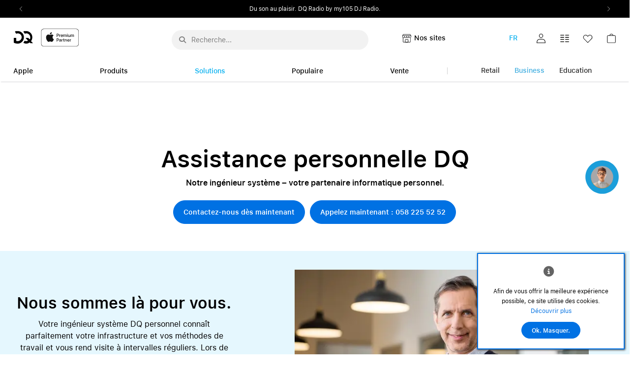

--- FILE ---
content_type: text/html; charset=UTF-8
request_url: https://www.dq-solutions.ch/fr/dienstleistungen/support/dq-personal-assistance?s=business
body_size: 39535
content:
<!DOCTYPE html>
<html	lang="fr"
		class="no-js can-use-flexbox click-menu menu-disappear-reappear"
				data-user-agent="chrome"
		data-user-agent-version="131"
		>
	<head>
	    			<meta name="p:domain_verify" content="1b985a3d5ee30a47c96ecd170b7d71cf"/>
                        		                <!-- Jentis Tag Manager --><script data-cookieconsent='ignore'>(function (sCDN,sCDNProject,sCDNWorkspace,sCDNVers) {if ( window.localStorage !== null &&typeof window.localStorage === "object" &&typeof window.localStorage.getItem === "function" &&window.sessionStorage !== null &&typeof window.sessionStorage === "object" &&typeof window.sessionStorage.getItem === "function" ) {sCDNVers = window.sessionStorage.getItem('jts_preview_version') ||window.localStorage.getItem('jts_preview_version') ||sCDNVers;}window.jentis = window.jentis || {};window.jentis.config = window.jentis.config || {};window.jentis.config.frontend = window.jentis.config.frontend || {};window.jentis.config.frontend.cdnhost = sCDN+"/get/"+sCDNWorkspace+"/web/"+sCDNVers+"/";window.jentis.config.frontend.vers = sCDNVers;window.jentis.config.frontend.env = sCDNWorkspace;window.jentis.config.frontend.project = sCDNProject;window._jts = window._jts || [];var f   = document.getElementsByTagName("script")[0];var j = document.createElement("script");j.async = true;j.src   = window.jentis.config.frontend.cdnhost+"91uc19.js";f.parentNode.insertBefore(j, f)})("https://ei4r6r.dq-solutions.ch","dq-solutions","live","_");</script><!-- End Jentis Tag Manager -->                		<script>(function(H){H.className=H.className.replace(/\bno-js\b/,'js')})(document.documentElement)</script>
			    <meta charset="UTF-8">
	    

<title>DQ Solutions | Assistance Personnelle DQ</title>

    <meta name="title" content="DQ Solutions | Assistance Personnelle DQ">
    <meta name="generator" content="eboxx® Enterprise System © copyright by xoo design GmbH">
    <meta name="description" content="Votre ingénieur système personnel, qui connaît parfaitement votre infrastructure et votre mode de travail, et qui passe à intervalles réguliers. Découvrez-en plus !">
    <meta name="robots" content="index,nofollow">
    <meta name="revisit-after" content="1 week">
    <meta name="language" content="fr">
    <meta name="viewport" content="width=device-width, user-scalable=yes, initial-scale=1.0, minimum-scale=1.0, maximum-scale=10.0">

        	<meta property="og:title" content="DQ Solutions | Assistance Personnelle DQ">
	        	<meta property="og:type" content="website">
	        	<meta property="og:url" content="https://www.dq-solutions.ch/fr/dienstleistungen/support/dq-personal-assistance?s=business">
	        	<meta property="og:image" content="https://www.dq-solutions.ch/XooWebKit/bin/imagecache.php/accdb_e689347079/100_26iUa/DQ-Logo-Premium-Partner-APP-D.png">
	

<link href="https://www.dq-solutions.ch/files/cache/cssbundle/common.min.3DE302BB.css" rel="stylesheet" type="text/css" media="all">
<link href="https://www.dq-solutions.ch/files/cache/cssbundle/generic.min.79722C67.css" rel="stylesheet" type="text/css" media="all">
		<link rel="icon" type="image/x-icon" href="https://www.dq-solutions.ch/files/upload/7588f_9966f6a258.ico">
			<link rel="canonical" href="https://www.dq-solutions.ch/fr/dienstleistungen/business-solutions/alle-service/dq-personal-assistance?s=business">
			<link rel="alternate" hreflang="fr" href="https://www.dq-solutions.ch/fr/dienstleistungen/support/dq-personal-assistance?s=business">
					<script data-cookieconsent='ignore'>
	/* <![CDATA[ */
	XWK = {
		host: "https://www.dq-solutions.ch/", base: "../../../../../../", cookiePath: "/",
		isDevEnvironment: false
	};

	        /*
File generated by XWK on Wed, 14 Jan 2026 12:12:20 +0100 - NEVER EDIT THIS FILE 
File src: XooWebKit/src/js/xwk/xwk.core.js 
*/
(function(){var XWK=window.XWK=window.XWK||{};var triggers={asap:{check:function(c){if(!c.ignoreRequireJs&&window.requirejs){return!0}
var setup=extractSetup(!1,c.setup);return!!setup.loaded},checkInterval:250,maxChecks:40},windowload:{load:function(c){XWK.bind('load',window,c)}},interactive:{load:function(c){XWK.bind('readystatechange',document,function(){if(document.readyState==="interactive"){c()}});run('windowload',getCall(c))}},requirejs:{check:function(c){return!!window.requirejs},loadOnFirst:function(c){run('interactive',getCall(c));run('asap',getCall({'requirejs':'requirejs'},c,[],!0))},loaded:function(){runAll('asap')}}};var initTrigger=function(i,t){t.calls=[];t.ready=!1;var c=t.check;t.readyTrigger=function(){(!c||c(null))&&triggerReady(i)};if(t.load){t.load(t.readyTrigger)}
if(!c){t.check=function(c){return t.ready}}};var initTriggers=function(){for(var i in triggers){if(!triggers.hasOwnProperty(i)){continue}
initTrigger(i,triggers[i])}};var pushTrigger=function(trigger,c){var t=triggers[trigger];c.checks=(c.checks||0)+1;if(c.checks>t.maxChecks){console.log("Could not load",c);return}
t.calls.push(c);if(t.checkInterval&&!t.running){t.running=setInterval(function(){if(t.calls.length===0){clearInterval(t.running);t.running=0}
runAll(trigger)},t.checkInterval)}
if(t.loadOnFirst){t.loadOnFirst(t.readyTrigger);t.loadOnFirst=null}};var runAll=function(trigger){var t=triggers[trigger];var calls=t.calls;t.calls=[];for(var i=0;i<calls.length;i++){run(trigger,calls[i],calls.length>1)}};var triggerReady=function(trigger){var t=triggers[trigger];if(t.ready){return}
t.ready=!0;t.checking=!1;runAll(trigger);t.loaded&&t.loaded()};let callCount=0;var getCall=function(callbackOrSetup,callback,baseSetup,ignoreRequireJs){var setup=callbackOrSetup;var ref='_'+(callCount++);if(!callback){callback=callbackOrSetup;setup=[]}
if(setup instanceof Object&&setup.ref){ref=setup.ref;setup=setup.modules}
return{ref:ref,setup:normalizeSetup(setup,baseSetup),callback:function(){try{return callback.apply(this||null,arguments)}catch(e){if(console&&console.error){console.error('require callback error in "'+ref+'":',e)}}},normalized:!0,executed:!1,ignoreRequireJs:ignoreRequireJs||!1}};var normalizeSetup=function(setup,baseSetup){var res=baseSetup||[];for(var i in setup){if(!setup.hasOwnProperty(i)){continue}
var v=setup[i];if(isNaN(i)){res.push([i,v])}else{if(typeof(v)==='string'){var p;if((p=v.indexOf('<<'))!==-1){res.push([v.substr(0,p),v.substr(p+2)])}else{res.push([v,!1])}}else{res.push(v)}}}
return res};var run=function(trigger,c,multi){if(c.executed){return}
var t=triggers[trigger];if(!t.check(c)){pushTrigger(trigger,c);return}
c.executed=!0;if(!c.ignoreRequireJs&&window.requirejs){runWithRequireJs(c);return}
var setup=extractSetup(!1,c.setup);var call=function(){c.callback.apply(null,setup.m)};if(multi){setTimeout(call,0)}else{call()}};var extractSetup=function(asModules,setup){var allLoaded=!0;var rjsConfig=function(c){var t=0;while(t<10){t++;try{require.config(c);break}catch(e){}}};var loadModule=function(key){var deps=key.split('|');var mod=deps.shift();if(deps.length){var shim={};shim[mod]=deps;rjsConfig({'shim':shim})}
return mod};var loadInstance=function(key){if(key===!1||key===null){return null}
if(typeof(key)==='function'){return key()}
if(window[key]){return window[key]}else{allLoaded=!1;return null}};var result=[];for(var i=0;i<setup.length;i++){var v=setup[i];if(asModules){result.push(loadModule(v[0]))}else{result.push(loadInstance(v[1]))}}
var r={loaded:allLoaded,m:[],l:[]};if(!asModules){r.m=result;return r}
for(var j=0;j<result.length;j++){if(result[j].indexOf('!')===0){r.l.push(result[j].substr(1))}else{r.m.push(result[j])}}
return r};var runWithRequireJs=function(c){var setup=extractSetup(!0,c.setup);if(setup.l.length){requirejs(setup.m,function(){var _s=this;var _a=arguments;requirejs(setup.l,function(){c.callback.apply(_s,_a)})})}else{requirejs(setup.m,c.callback)}};var defineXwk=function(a1,a2,a3,a4){if(typeof(a1)!=='string'&&a1!==null){a3=a2;a2=a1;a1=null}
var c=getCall(a2,a3,a4);if(!XWK.useRequireJs){run('asap',c)}else{var setup=extractSetup(!0,c.setup);if(setup.l.length){throw new Error("setup not supported for define")}
if(a1){define(a1,setup.m,c.callback)}else{define(setup.m,c.callback)}}};XWK.bind=function(event,elem,func){if(elem.addEventListener){elem.addEventListener(event,func,!1)}else if(elem.attachEvent){return elem.attachEvent("on"+event,func)}};XWK.addEventListener=XWK.bind;XWK.require=function(callbackOrSetup,callback){run(XWK.useRequireJs?'requirejs':'asap',getCall(callbackOrSetup,callback))};XWK.define=function(a1,a2,a3){defineXwk(a1,a2,a3)};XWK.jQueryDefine=function(a1,a2,a3){defineXwk(a1,a2,a3,[['jquery','jQuery']])};XWK.jQueryLoad=function(callbackOrSetup,callback){run(XWK.useRequireJs?'requirejs':'asap',getCall(callbackOrSetup,callback,[['jquery','jQuery']]))};XWK.jQueryWindowLoad=function(callbackOrSetup,callback){run('windowload',getCall(callbackOrSetup,callback,[['jquery','jQuery']]))};XWK.jQueryReady=XWK.jQueryLoad;XWK.setRequireJs=function(requirejs){XWK.requirejs=requirejs;triggerReady('requirejs')};XWK.jQueryDocumentLoad=function(callbackOrSetup,callback){var c=getCall(callbackOrSetup,callback);XWK.jQueryLoad(c.setup,function(jQuery){var loadedModuels=arguments;jQuery(function(){c.callback.apply(null,loadedModuels)})})};XWK.escapeSelector=function(string){if(jQuery&&jQuery.escapeSelector){return jQuery.escapeSelector(string)}
var selectorEscape=/([!"#$%&'()*+,./:;<=>?@[\]^`{|}~])/g;return(string+"").replace(selectorEscape,"\\$1")};XWK.jQueryElementVisible=function($element,callback){var checkFn=function(){if(XWK.isElementVisible($element)){callback()}else{window.setTimeout(checkFn,100)}};checkFn()};XWK.isElementVisible=function($element){if($element.css('display')=='hidden'||$element.css('opacity')==0||$element.css('visibility')=='hidden'){return!1}
var result=!0;$element.parents().each(function(index,parent){var $parent=$(parent);if($parent.css('display')=='hidden'||$parent.css('opacity')==0||$parent.css('visibility')=='hidden'){result=!1}
return!0});return result};XWK.postRedirect=function(postRedirect){var $form=$('<form>').attr('action',postRedirect.action).attr('method','post').addClass('hidden');$.each(postRedirect.postData,function(key,value){var $inputHidden=$('<input>').attr('type','hidden').attr('name',key).attr('value',value);$form.append($inputHidden)});$('body').append($form);$form.submit()};XWK.handleAjaxError=function(xhr){if(xhr.status==0&&xhr.statusText==='abort'){return}
if(xhr.status==0&&xhr.statusText==='error'){return}
if(xhr.responseText&&xhr.responseText.indexOf('Location: ')===0){location.href=xhr.responseText.substring(('Location: ').length);return}
console.error('AJAX ERROR',{'xhr':xhr});if(XWK.isDevEnvironment){document.open();document.write(xhr.responseText);document.close()}else{}};initTriggers()})();

    
        XWK.useRequireJs = true;
        XWK.mobileFirst = false;
        XWK.isMobile = false;
        XWK.stickyHeaderAddDockedFix = false;
        dynamicSectionMap = {"footerdocked":"#footer-docked-items-wrapper"};
        creator_plugin_itemrowalizer = {"contenttimeout":0,"components":["content","footerdocked"]};
        XWK.Session = {"expires":100,"auth":false,"user":0,"cookie":"xwk_session"};
        XWK.Creator = {"env":"prod","path":{"style":"..\/..\/..\/..\/..\/..\/..\/..\/layouts\/wildcats-with-drop-dowm-rd\/styles\/Data-Quest-DQ-App-Digital-2025","template":"..\/..\/..\/..\/..\/..\/..\/..\/layouts\/wildcats-with-drop-dowm-rd"},"openMenuPath":[],"layout":{"template_columns":24,"template_header_columns":24,"template_top_header_colums":24,"template_footer_columns":24,"template_content_columns":24,"template_hasFlexzone":true,"style":{"view_port_width":1286,"content_padding":30,"anchor_scroll_padding":0,"screen_xs":640,"screen_sm":769,"screen_md":1024,"screen_lg":1200,"screen_gfb":1000,"components":{"content":{"column_width":30,"column_gap":22,"column_gap_bottom":22},"header":{"column_width":30,"column_gap":22,"column_gap_bottom":22},"headerdocked":{"column_width":30,"column_gap":22,"column_gap_bottom":22},"footer":{"column_width":30,"column_gap":22,"column_gap_bottom":22},"footerdocked":{"column_width":30,"column_gap":22,"column_gap_bottom":22},"top_header":{"column_width":30,"column_gap":22,"column_gap_bottom":22}}},"responsive":true},"language_code":"fr","UI":{"Model":[]}};
        XWK.Shop = {"shop":2,"subsite":69,"links":{"checkout":"https:\/\/www.dq-solutions.ch\/fr\/warenkorb?s=business","crossselling":"https:\/\/www.dq-solutions.ch\/fr\/warenkorb\/upselling-cross-selling?s=business"},"base":"https:\/\/www.dq-solutions.ch\/fr","request_value":null,"currency":{"code":"CHF"},"disable_loading_popups":false};
        layerslider_barrierfree = {"translations":{"forward":"N\u00e4chstes","backward":"Vorheriges"}};
        XWK.appleMapsToken = "";
        XWK.googleMapsToken = "";
    
	/* ]]> */
</script>
	<script>
	/* <![CDATA[ */
    	// window.global = {
	// 	/** @deprecated use XWK.require | XWK.jQueryLoad */
	// 	addEventListener: XWK.bind
	// };
	/* ]]> */
</script>	<meta name="google-site-verification" content="_yP5ErOiOwF3vv5SQfHXPM92e0cap2awqJ8be-qxSrY" />			<script type="application/ld+json">{
    "@context": "http:\/\/schema.org\/",
    "@type": "Organization",
    "name": "DQ Solutions",
    "url": "https:\/\/www.dq-solutions.ch\/fr",
    "logo": "https:\/\/www.dq-solutions.ch\/files\/upload\/accdb_e689347079.svg"
}</script>
        <script type="application/ld+json">{
    "@context": "http:\/\/schema.org\/",
    "@type": "WebSite",
    "potentialAction": {
        "@type": "SearchAction",
        "target": {
            "@type": "EntryPoint",
            "urlTemplate": "https:\/\/www.dq-solutions.ch\/fr\/recherche\/resultats-de-la-recherche-tous?s=business?textsearch_query={search_term_string}"
        },
        "query-input": "required name=search_term_string"
    },
    "name": "DQ Solutions",
    "url": "https:\/\/www.dq-solutions.ch\/fr"
}</script>
        <script type="application/ld+json">{
    "@context": "http:\/\/schema.org\/",
    "@type": "BreadcrumbList",
    "itemListElement": [
        {
            "@type": "ListItem",
            "position": 1,
            "item": {
                "name": "Home",
                "@id": "https:\/\/www.dq-solutions.ch\/fr\/home?s=business",
                "url": "https:\/\/www.dq-solutions.ch\/fr\/home?s=business"
            }
        },
        {
            "@type": "ListItem",
            "position": 2,
            "item": {
                "@id": "https:\/\/www.dq-solutions.ch\/fr\/dienstleistungen\/support\/dq-personal-assistance?s=business",
                "url": "https:\/\/www.dq-solutions.ch\/fr\/dienstleistungen\/support\/dq-personal-assistance?s=business",
                "name": "DQ Personal Assistance"
            }
        }
    ]
}</script>
		
        
		
		
    </head>
	<body class="" data-eboxx-init="plugin/pageparameter/pageparamterlink|plugin/itemexpander/itemexpander|plugin/itemexpander/areaexpander|eboxx-addthis-lazy|content/searchcontentmenu/searchfield|content/searchcontentmenu/searchmenuitem|eboxx-stickyHeader|eboxx-top-headeritems|eboxx-top-menu-header|creator/languageCookie|creator/plugin/tracker|plugin/shop/frontend/request|plugin/shop/frontend/shop|plugin/shop/frontend/ui/modal/modal|plugin/shop/frontend/ui/modal/modal-loader|plugin/shop/frontend/ui/modal/modal-error|plugin/shop/frontend/ui/modal/modal-update-cart|plugin/shop/frontend/ui/modal/modal-over-amount|plugin/shop/frontend/ui/modal/modal-over-amount-list|plugin/shop/frontend/ui/modal/modal-new-address|plugin/shop/frontend/ui/modal/modal-new-wishlist|plugin/shop/frontend/ui/modal/modal-edit-wishlist|plugin/shop/frontend/ui/modal/modal-delete-wishlist|plugin/shop/frontend/ui/modal/modal-add-to-multiple-wishlist|plugin/shop/frontend/ui/modal/modal-remove-from-wishlist-confirmation-dialog|plugin/shop/frontend/ui/modal/modal-remove-from-cart-confirmation-dialog|plugin/shop/frontend/ui/modal/modal-move-product-to-wishlist|plugin/shop/frontend/ui/modal/modal-cart-item-upload|shop/app|content/htmlcontentmenu/menupopup|content/searchcontentmenu/searchpopup|item/animation|plugin/shop/cartrules/ui/modal/modal-addon-products|plugin/pageparameter/updatelistlink">

        <script id="gtm-datalayer-script">window.dataLayer = window.dataLayer || [];dataLayer.push({ ecommerce: null });var listItems = [];var dataLayerData = {"event": "user_data","user": {"status": "not logged in","shop_customer_group": "guest","user_groups": "guest","Menu_level-00": "Business","Menu_level-01": "Solutions","Menu_level-02": "Business Solutions","Menu_level-03": "Toutes les solutions","Menu_level-04": "DQ Personal Assistance"}};if (dataLayerData.event == 'view_item_list') {if (listItems !== undefined) {listItems = [...listItems, ...dataLayerData.ecommerce.items];}} else {dataLayer.push(dataLayerData);}XWK.jQueryDocumentLoad(['eboxx','shop/app'], function($) {const isVisible = function (el) {if (!isInViewPort(el)) {return false;}let $el = $(el);let $parentSlickSlide = $el.parents('.slick-slide');if ($parentSlickSlide.length > 0) {return $parentSlickSlide.hasClass('slick-active');}let $parentExpander = $el.parents('.with-area-expander');if ($parentExpander.length > 0) {return $el.offset().top - $parentExpander.offset().top < $parentExpander.height();}return true;};const isInViewPort = function (el) {const rect = el.getBoundingClientRect();return (rect.top >= 0 &&rect.left >= 0 &&rect.bottom <= (window.innerHeight || document.documentElement.clientHeight) &&rect.right <= (window.innerWidth || document.documentElement.clientWidth));};let viewedItems = [];const itemHasAlreadyBeenViewed = function (itemData) {let viewItemListData = viewedItems.find(obj => {return obj.id == itemData.item_id && obj.list_id == itemData.item_list_id;});return viewItemListData !== undefined;};let viewedPromotions = [];const promotionHasAlreadyBeenViewed = function (itemData) {let viewPromotionListData = viewedPromotions.find(obj => {return obj.id == itemData.promotion_id;});return viewPromotionListData !== undefined;};const getPreviewTitle = function (itemData) {let additionalIdentifier = '';switch (itemData.item_list_id) {case 'related_products':additionalIdentifier = '.item-shop-related-products ';break;case 'compatible_products':additionalIdentifier = '.item-shop-compatible-products ';break;case 'featured_products':additionalIdentifier = '.item-shop-featured-products ';break;}return document.querySelector(additionalIdentifier + 'a[data-id="' + itemData.item_id +'"]')};const getListItems = function () {return globalThis.listItems;};const getItemData = function ($productTitle) {let items = getListItems();if (items === undefined) {return undefined;}let articleNumber = $productTitle.attr('data-id');let itemListId = getItemListId($productTitle);return items.find(obj => {return obj.item_id == articleNumber && obj.item_list_id == itemListId;});};const getItemListId = function ($productTitle) {let $parent = $productTitle.parents('.item-shop-related-products');if ($parent.length > 0) {return 'related_products';}$parent = $productTitle.parents('.item-shop-featured-products');if ($parent.length > 0) {return 'featured_products';}$parent = $productTitle.parents('.item-shop-compatible-products');if ($parent.length > 0) {return 'compatible_products';}return 'product_overview';};const handleSlickSlider = function (event, slick, currentSlide) {let visibleItems = [];slick.$slides.each(function () {if (!$(this).hasClass('slick-active')) {return;}let productTitle = this.querySelector('a[data-id]');if (productTitle === null) {return;}let itemData = getItemData($(productTitle));if (itemData === undefined) {return;}if (itemHasAlreadyBeenViewed(itemData)) {return;}if (!isVisible(productTitle)) {return;}visibleItems.push(itemData);viewedItems.push({'id': itemData.item_id,'list_id': itemData.item_list_id});});if (visibleItems.length > 0) {let eventData = {event: 'view_item_list',ecommerce: {items: visibleItems}};dataLayer.push({ ecommerce: null });dataLayer.push(eventData);}};const checkForViewItemList = function () {let items = getListItems();if (items === undefined) {return;}let visibleItems = [];items.forEach(function(itemData) {let articleNumber = itemData.item_id;if (itemHasAlreadyBeenViewed(itemData)) {return;}let productTitle = getPreviewTitle(itemData);if (productTitle === null) {return;}if (!isVisible(productTitle)) {						return;}visibleItems.push(itemData);viewedItems.push({'id': articleNumber,'list_id': itemData.item_list_id});				});if (visibleItems.length > 0) {let eventData = {event: 'view_item_list',ecommerce: {items: visibleItems}};dataLayer.push({ ecommerce: null });dataLayer.push(eventData);}};const previewItemClicked = function ($aTag) {let articleNumber = $aTag.attr('data-id');let itemData = getItemData($aTag);if (itemData !== undefined) {let eventData = {event: 'select_item',ecommerce: {items: [itemData]}};dataLayer.push({ ecommerce: null });dataLayer.push(eventData);}};let promotionItems = [];const checkForViewPromotion = function () {let visibleItems = [];promotionItems.forEach(function(itemData) {if (promotionHasAlreadyBeenViewed(itemData)) {return;}let element = document.querySelector('div[data-promotion-id="' + itemData.promotion_id +'"]');if (!isVisible(element)) {						return;}visibleItems.push(itemData);viewedPromotions.push({'id': itemData.promotion_id});				});if (visibleItems.length > 0) {let eventData = {event: 'view_promotion',ecommerce: {items: visibleItems}};dataLayer.push({ ecommerce: null });dataLayer.push(eventData);}};$('.slick-slider-product-group').on('afterChange', handleSlickSlider);window.addEventListener('scroll', function () {checkForViewItemList();checkForViewPromotion();}, {passive: true});eboxx.event.bind('preview-item-clicked', function ($aTag) {previewItemClicked($aTag);});		eboxx.event.bind('product-configurator-update', function(pcdata) {let data = pcdata.custom || { };if (data.gtm_view_item) {let viewItemData = data.gtm_view_item;if (viewItemData !== undefined) {let eventData = {event: 'select_item',ecommerce: {items: [viewItemData]}};dataLayer.push({ ecommerce: null });dataLayer.push(eventData);let eventData2 = {event: 'view_item',ecommerce: {items: [viewItemData]}};dataLayer.push({ ecommerce: null });dataLayer.push(eventData2);}}if (data.gtm_view_item_list) {let viewItemListData = data.gtm_view_item_list;if (viewItemListData !== undefined) {let eventData = {event: 'view_item_list',ecommerce: {items: viewItemListData}};dataLayer.push({ ecommerce: null });dataLayer.push(eventData);}}});eboxx.event.bind('lazy-loaded', function ($obj) {			let $current = $obj.$container.find('#gtm-datalayer-script');let $replacingScript = $obj.$html.filter('#gtm-datalayer-script');if ($current.length > 0 && $replacingScript.length > 0) {$replacingScript.insertAfter($current);$replacingScript.removeAttr('id');}});			eboxx.shop.on('after', ROUTE_PRODUCT_ADD, function (data) {if (data.response.generic) {let addToCartData = data.response.generic.gtm_add_to_cart_items;if (addToCartData !== undefined) {let eventData = {event: 'add_to_cart',ecommerce: {items: addToCartData}};dataLayer.push({ ecommerce: null });dataLayer.push(eventData);}}});			eboxx.shop.on('after', ROUTE_WISHLIST_PRODUCT_TOGGLE, function (data) {if (data.response.generic) {let addToWishlistData = data.response.generic.gtm_add_to_wishlist_items;if (addToWishlistData !== undefined) {let eventData = {event: 'add_to_wishlist',ecommerce: {items: addToWishlistData}};dataLayer.push({ ecommerce: null });dataLayer.push(eventData);}}});			eboxx.shop.on('after', ROUTE_PRODUCT_UPDATE, function (data) {if (data.response.generic) {let addToCartData = data.response.generic.gtm_add_to_cart_items;if (addToCartData !== undefined) {let eventData = {event: 'add_to_cart',ecommerce: {items: addToCartData}};dataLayer.push({ ecommerce: null });dataLayer.push(eventData);}let removeFromCartData = data.response.generic.gtm_remove_from_cart_items;if (removeFromCartData !== undefined) {let eventData = {event: 'remove_from_cart',ecommerce: {items: removeFromCartData}};dataLayer.push({ ecommerce: null });dataLayer.push(eventData);}}});			eboxx.shop.on('after', ROUTE_PRODUCT_REMOVE, function (data) {if (data.response.generic) {let removeFromCartData = data.response.generic.gtm_remove_from_cart_items;if (removeFromCartData !== undefined) {let eventData = {event: 'remove_from_cart',ecommerce: {items: removeFromCartData}};dataLayer.push({ ecommerce: null });dataLayer.push(eventData);}}});let paymentInfoData;		eboxx.shop.on('after', ROUTE_SELECT_PAYMENTMETHOD, function (data) {if (data.response.generic) {let addPaymentData = data.response.generic.gtm_add_payment;if (addPaymentData !== undefined) {					if ($('[data-id="payment-select"].single-page').length > 0) {console.log('payment selected');dataLayer.push({ ecommerce: null });dataLayer.push({event: 'add_payment_info',ecommerce: addPaymentData});return;}					paymentInfoData = {event: 'add_payment_info',ecommerce: addPaymentData};}}});let shippingMethodData;		eboxx.shop.on('after', ROUTE_SELECT_SHIPPINGMETHOD, function (data) {if (data.response.generic) {let addShippingData = data.response.generic.gtm_add_shipping;if (addShippingData !== undefined) {					if ($('[data-id="shipping-methods-item"].single-page').length > 0) {console.log('shipping selected');dataLayer.push({ ecommerce: null });dataLayer.push({event: 'add_shipping_info',ecommerce: addShippingData});return;}					shippingMethodData = {event: 'add_shipping_info',ecommerce: addShippingData};}}});$(document).bind("eboxx.onInsertContent", function (e, container) {$(container).find('.slick-slider-product-group').on('afterChange', handleSlickSlider);			let $nextStepButton = $(container).find('.shop-checkout, .checkout-bt');if ($nextStepButton.length > 0) {if (shippingMethodData !== undefined) {$nextStepButton.on('click.gtm_shipping', function (e) {dataLayer.push({ ecommerce: null });dataLayer.push(shippingMethodData);});}if (paymentInfoData !== undefined) {$nextStepButton.on('click.gtm_payment', function (e) {dataLayer.push({ ecommerce: null });dataLayer.push(paymentInfoData);});}}});$('div[data-promotion-data]').each(function () {let promotionData = JSON.parse($(this).attr('data-promotion-data'));let hasViewPromotion = promotionData.has_view_promotion;let hasSelectPromotion = promotionData.has_select_promotion;delete promotionData.has_view_promotion;delete promotionData.has_select_promotion;				if (hasViewPromotion) {$(this).attr('data-promotion-id', promotionData.promotion_id);promotionItems.push(promotionData);}				if (!hasSelectPromotion) {return;}$(this).find('a').on('click', function () {let eventData = {event: 'select_promotion',ecommerce: {items: [promotionData]}};dataLayer.push({ ecommerce: null });dataLayer.push(eventData);});});});</script>  <script id="jentis-datalayer-script">window._jts = window._jts || [];var listItemsJentis = [];var dataLayerDataJentis = [{"track": "pageview","status": "not logged in","shop_customer_group": "guest","user_groups": "guest","breadcrumb": ["Business","Solutions","Business Solutions","Toutes les solutions","DQ Personal Assistance"]},{"track": "submit"}];if (listItemsJentis !== undefined && dataLayerDataJentis.id !== undefined) {listItemsJentis = [...listItemsJentis, ...dataLayerDataJentis];}_jts.push(...dataLayerDataJentis);XWK.jQueryDocumentLoad(['eboxx','shop/app'], function($) {let options = $.extend({trackEmail: false}, {"_v": 1,"trackEmail": false});const isVisible = function (el) {if (!isInViewPort(el)) {return false;}let $el = $(el);let $parentExpander = $el.parents('.with-area-expander');if ($parentExpander.length == 0) {return true;}return $el.offset().top - $parentExpander.offset().top < $parentExpander.height();};const isInViewPort = function (el) {const rect = el.getBoundingClientRect();return (rect.top >= 0 &&rect.left >= 0 &&rect.bottom <= (window.innerHeight || document.documentElement.clientHeight) &&rect.right <= (window.innerWidth || document.documentElement.clientWidth));};let viewedItems = [];const hasAlreadyBeenViewed = function (itemData) {let viewItemListData = viewedItems.find(obj => {return obj.id == itemData.id;});return viewItemListData !== undefined;};const getPreviewTitle = function (itemData) {let additionalIdentifier = '';switch (itemData.item_list_id) {case 'related_products':additionalIdentifier = '.item-shop-related-products ';break;case 'compatible_products':additionalIdentifier = '.item-shop-compatible-products ';break;case 'featured_products':additionalIdentifier = '.item-shop-featured-products ';break;}return document.querySelector(additionalIdentifier + 'a[data-id="' + itemData.id +'"]')};const getItemData = function ($productTitle) {if (listItems === undefined) {return undefined;}let articleNumber = $productTitle.attr('data-id');let itemListId = getItemListId($productTitle);return listItems.find(obj => {return obj.id == articleNumber;});};const getItemListId = function ($productTitle) {let $parent = $productTitle.parents('.item-shop-related-products');if ($parent.length > 0) {return 'related_products';}$parent = $productTitle.parents('.item-shop-featured-products');if ($parent.length > 0) {return 'featured_products';}$parent = $productTitle.parents('.item-shop-compatible-products');if ($parent.length > 0) {return 'compatible_products';}return 'product_overview';};const handleSlickSlider = function (event, slick, currentSlide) {let visibleItems = [];slick.$slides.each(function () {if (!$(this).hasClass('slick-active')) {return;}let productTitle = this.querySelector('a[data-id]');if (productTitle === null) {return;}let itemData = getItemData($(productTitle));if (itemData === undefined) {return;}if (hasAlreadyBeenViewed(itemData)) {return;}if (!isVisible(productTitle)) {return;}visibleItems.push(itemData);viewedItems.push({'id': itemData.id,'list_id': itemData.item_list_id});});if (visibleItems.length > 0) {visibleItems['type'] = 'productlist';dataLayer.push({'track': 'productlist','listname': 'visible-items'});dataLayer.push({'track': 'submit'});}};$(document).bind("eboxx.onInsertContent", function (e, container) {$(container).find('.slick-slider-product-group').on('afterChange', handleSlickSlider);});const registerHTMLEvents = function ($container) {let promotionItems = [];$container.find('div[data-promotion-data]').each(function () {let promotionData = JSON.parse($(this).attr('data-promotion-data'));let hasViewPromotion = promotionData.has_view_promotion;let hasSelectPromotion = promotionData.has_select_promotion;delete promotionData.has_view_promotion;delete promotionData.has_select_promotion;				if (hasSelectPromotion) {promotionItems.push(promotionData);}				if (!hasSelectPromotion) {return;}$(this).on('click', function () {_jts.push(promotionItems);_jts.push({'track': 'promotionclick'});_jts.push({'track': 'submit'});});});if (promotionItems.length > 0) {_jts.push(promotionItems);_jts.push({'track': 'promotion'});_jts.push({'track': 'submit'});}$container.find('a').on('click', function (e) {let data = {'track': 'event','name': 'link_click','class': $(this).attr('class'),'link': $(this).attr('href'),'text': $(this).attr('title'),};let id = $(this).attr('id');if (id !== undefined) {data.id = id;}_jts.push(data);_jts.push({'track': 'submit'});});let form = $container.find('form');form.on('submit', function () {let $form = $(this);let formId = $form.attr('id');let data = {'track': 'event','name': 'custom_form_submit','form_id': formId,'class': $form.attr('class'),'form_name': $form.attr('name'),};let selectedRubric = $('.rubric-menu-item.selected');if (selectedRubric.length > 0) {data.business_unit = selectedRubric.val();}if (options.trackEmail) {let email = $form.find('input[name^=email]').val();if (email && email.length && email.indexOf('@') > 0) {data.email = email;}}_jts.push(data);_jts.push({'track': 'submit'});});let startedForms = [];form.on('change', function () {let $form = $(this);let formId = $form.attr('id');if (startedForms.includes(formId)) {return;}startedForms.push(formId);let data = {'track': 'event','name': 'custom_form_start','form_id': formId,'class': $form.attr('class'),'form_name': $form.attr('name'),};let selectedRubric = $('.rubric-menu-item.selected');if (selectedRubric.length > 0) {data.business_unit = selectedRubric.text();}_jts.push(data);_jts.push({'track': 'submit'});});};$(document).bind("eboxx.onInsertContent", function (e, container) {$(container).find('.slick-slider-product-group').on('afterChange', handleSlickSlider);registerHTMLEvents($(container));});$('.slick-slider-product-group').on('afterChange', handleSlickSlider);/*window.addEventListener('scroll', function () {if (listItems === undefined) {return;}let visibleItems = [];listItems.forEach(function(itemData) {let articleNumber = itemData.id;if (hasAlreadyBeenViewed(itemData)) {return;}let productTitle = getPreviewTitle(itemData);if (productTitle === null) {return;}if (!isVisible(productTitle)) {					return;}visibleItems.push(itemData);viewedItems.push({'id': articleNumber,'list_id': itemData.item_list_id});			});if (visibleItems.length > 0) {visibleItems['type'] = 'productlist';_jts.push(visibleItems);_jts.push({'track': 'productlist','listname': 'visible-items'});_jts.push({'track': 'submit'});}}, {passive: true});*/eboxx.event.bind('preview-item-clicked', function ($aTag) {if (listItems === undefined) {return;}let itemData = getItemData($aTag);if (itemData !== undefined) {itemData['type'] = 'productimpression';_jts.push(itemData);_jts.push({'track': 'productimpression'});_jts.push({'track': 'submit'});}});eboxx.event.bind('lazy-loaded', function ($obj) {			let $current = $obj.$container.find('#jentis-datalayer-script');let $replacingScript = $obj.$html.filter('#jentis-datalayer-script');if ($current.length > 0 && $replacingScript.length > 0) {$replacingScript.insertAfter($current);$replacingScript.removeAttr('id');}});		eboxx.shop.on('after', ROUTE_PRODUCT_ADD, function (data) {if (data.response.generic) {let addToCartData = data.response.generic.jentis_add_to_cart_items;if (addToCartData !== undefined) {_jts.push(addToCartData);_jts.push({'track': 'addtocart'});_jts.push({'track': 'submit'});}}});		eboxx.shop.on('after', ROUTE_PRODUCT_UPDATE, function (data) {if (data.response.generic) {let addToCartData = data.response.generic.jentis_add_to_cart_items;if (addToCartData !== undefined) {_jts.push(addToCartData);_jts.push({'track': 'addtocart'});_jts.push({'track': 'submit'});}let removeFromCartData = data.response.generic.jentis_remove_from_cart_items;if (removeFromCartData !== undefined) {_jts.push(removeFromCartData);_jts.push({'track': 'removefromcart'});_jts.push({'track': 'submit'});}}});		eboxx.shop.on('after', ROUTE_PRODUCT_REMOVE, function (data) {if (data.response.generic) {let removeFromCartData = data.response.generic.jentis_remove_from_cart_items;if (removeFromCartData !== undefined) {_jts.push(removeFromCartData);_jts.push({'track': 'removefromcart'});_jts.push({'track': 'submit'});}}});		eboxx.shop.on('after', ROUTE_SELECT_SHIPPINGMETHOD, function (data) {if (data.response.generic) {let addShippingData = data.response.generic.jentis_add_shipping;if (addShippingData !== undefined) {					if ($('[data-id="shipping-methods-item"].single-page').length > 0) {let shippingData = {'track': 'checkout','shipping_tier': addShippingData.shipping_tier};_jts.push(shippingData);return;}}}});eboxx.shop.on('after', ROUTE_SELECT_PAYMENTMETHOD, function (data) {if (data.response.generic) {let addPaymentData = data.response.generic.jentis_add_payment;if (addPaymentData !== undefined) {					if ($('[data-id="payment-select"].single-page').length > 0) {let paymentData = {'track': 'checkout','paytype': addPaymentData.payment_type};_jts.push(paymentData);return;}}}});registerHTMLEvents($(document));});</script>
<div id="wrapper" class=" "><div class="wrapper-background    hidden-xs"></div>		



<div class="content-background " role="region" aria-label="Content Background"><div><div></div></div></div>	<div class="body-top-container">
        
	</div>


	
			<header class="full-width overlay-header-items navbar-fixed-top"><div class=" top-header-container "><div class="top-header-item-wrapper row"><div class="no-divider col-xs-24 col-sm-24 col-md-24 col-lg-24  no-media-padding media-position-left  cg-row-0 first-xs cg-row-xs-0 group-0d04174e3067ced5e6bfce632115e34b cg-row-last overflow-hidden no-border first itemtype-63 item-group justify-items-center align-items-center boxstyle61ac8e14c0b1fc0c8c367d0c3c6d5334  item-wrapper       " data-item-group-ref="__empty__" data-columns="24" data-media-columns="0" data-id="308908" data-link-width-automatic="false" style="margin-top:0px; margin-bottom:0px;"><div class="item bg_highlightcolor_1 clearfix"><div class="item-content row  fit-grid " ><!-- BEGIN items.html --><div class="container-fluid first order-standard  "><div class="row"><div class="no-divider col-xs-24 col-sm-24 col-md-24 col-lg-24  no-media-padding media-position-top  cg-row-0 first-xs cg-row-xs-0 cg-row-last abstract-slick-slider overflow-hidden no-border first disable-rowalize itemtype-361 text-with-image item-slick-slider-gallery boxstyle61ac8e14c0b1fc0c8c367d0c3c6d5334 masonry-selectable-object  item-wrapper       " data-item-group-ref="308908" data-columns="24" data-media-columns="24" data-id="308909" data-link-width-automatic="false"><div class="item bg_highlightcolor_1 clearfix" style="min-height: 35px;"><div class="item-content row  has-media-element align-center justify-center "><div class="item-media-element element-image col-xs-24"><div class="item-media"><div class="element-container"><div class="slick-slider-wrapper  with-gap no-fullscreen-thumbnails no-default-screen-thumbnails slider-6eadfd22d66588e69e96521656059dca slider-arrow-style-cdf87033ebe6f7be90d3836d5f1545d7 slider-6eadfd22d66588e69e96521656059dca slider-arrow-style-cdf87033ebe6f7be90d3836d5f1545d7 "data-id="308909" data-slick-slider-wrapper-id="slick-slider696b4376b8d90"><div class="slick-slider slick-slider-main " data-slick-slider-config='{"slider-id":"slick-slider696b4376b8d90","accessibility":true,"adaptiveHeight":true,"autoplay":true,"autoplaySpeed":8000,"variableWidth":false,"eboxxFitSlidesToGrid":false,"eboxxAlignSlidesHeight":false,"arrows":true,"dots":false,"dotsOnZoom":false,"fade":false,"infinite":true,"lazyLoad":"progressive","pauseOnFocus":true,"pauseOnHover":false,"speed":500,"vertical":false,"slidesToScroll":1,"dotsClass":"slick-dots-wrapper","hasFullscreenMode":false,"zoomEnabled":false,"showFullscreenButton":false,"partialNextSlideDesktop":false,"partialNextSlideMobile":false,"partialNextThumbnailSlideDesktop":false,"partialNextThumbnailSlideMobile":false,"thumbnailConfig":{"thumbnailDimensionsDesktop":80,"thumbnailDimensionsMobile":50},"touchThreshold":3,"arrowsFullWidth":false,"navigation_type":"NO_NAVIGATION","dotsArrows":null}' data-slick-slider-id="slick-slider696b4376b8d90" aria-label="Slider Container"><div class="slick-slider-slide"><div class="container-fluid order-standard">
    <div class="row textslide">
                    <p style="text-align: center;"><span class="Typography-Label-L-Regular highlightcolor_160">Du son au plaisir. <a href="https://www.my105.ch/dqradio/" target="_blank" class="highlightcolor_160" rel="noopener">DQ Radio by my105 DJ Radio.</a></span></p>
            </div>
</div></div><div class="slick-slider-slide"><div class="container-fluid order-standard">
    <div class="row textslide">
                    <p style="text-align: center;"><span class="Typography-Label-L-Regular highlightcolor_160"><a href="https://www.dq-solutions.ch/fr/unternehmen/nachhaltigkeit/engagement-reporting/projekte-und-fortschritte/stiftung-theodora?s=business" class="highlightcolor_160">Fondation Theodora</a> &ndash; aide aux enfants.</span></p>
            </div>
</div></div></div><div class=""></div></div></div></div></div><div class="item-content-overlay "><div class="item-content-overlay-center"><i class="fa fa-spinner fa-spin fa-3x fa-fw"></i></div></div></div></div></div></div></div><!-- END items.html --></div>
</div></div></div></div>

<nav class="navbar navbar-default  "><div class="main-menu-wrapper not-force-background  "><div class="container-fluid"><div class="navbar-header  "><button aria-controls="navbar" aria-expanded="false" data-target="#navbar" data-toggle="collapse"
class="navbar-toggle collapsed navbar-left" type="button"
	data-config-stroke-color="#000000"
	data-config-stroke-linecap="round"
>
	<span class="sr-only">Toggle navigation</span>
	
	<span class="canvas-navi-bar">
		<span class="bar1"></span>
		<span class="bar2"></span>
		<span class="bar3"></span>
	</span>

</button><a href="https://www.dq-solutions.ch/fr/home?s=business" aria-label="DQ-Logo-Premium-Partner-APP-D.svg" class="navbar-brand  navbar-brand-center " style="margin-top: 2px; margin-left: 0px; "><span class="menu-name" style="padding-left: 0px; padding-right: 0px; padding-top: 0px; padding-bottom: 0px; "><span class="menu-name-logo"><img src="../../../../../../files/upload/accdb_e689347079.svg" alt="" width="134" height="75" class="hidden-gfb" onerror="this.onerror=null;this.src=&quot;..\/..\/..\/..\/..\/..\/XooWebKit\/bin\/imagecache.php\/accdb_e689347079\/667ab_u8HhH\/DQ-Logo-Premium-Partner-APP-D.png&quot;"><img src="../../../../../../files/upload/accdc_772f34aac0.svg" alt="" width="134" height="40" class="visible-gfb-inline" onerror="this.onerror=null;this.src=&quot;..\/..\/..\/..\/..\/..\/XooWebKit\/bin\/imagecache.php\/accdc_772f34aac0\/667ab_u8HhH\/DQ-Logo-Premium-Partner-APP-D-Smartphone.png&quot;"></span></span></a></div>			<div class="navbar-collapse collapse has-main-menu" id="navbar"><div class="hidden-gfb">								<nav class="col-gfb-8 col-gfb-offset-6" aria-label="Menu des icônes"><ul  class="popout-menu level0 main-menu nav navbar-nav menu-horizontal-downwards box-menu box-menu-standard box-menu-fixed-submenu1-only-show-on-hover show-link-name show-link-icon  " data-count="1" data-menu-id="1" ><li class=" first-child last-child text-menu  text-menu-overlay-content-only hide-link-name show_only_in_mobile_left_from_burger_menu  show_only_in_mobile_with_name_left_from_burger_menu  show-link-name-on-mobile-menu  hide-badge-on-mobile  icon-position-left hide-line " data-id="10960"  data-background-class="" data-text-class=" " data-smartphone-background-class="" data-smartphone-text-class=""><div  class="text-menu-link  " tabindex="0" ><div class="search-content-menu-searchmenuitem" style=""><div class="text"><div><form  action="https://www.dq-solutions.ch/fr/alle-produkte?s=business" method="post" name="form_content_searchfieldmenu-10960" id="form_content_searchfieldmenu-10960" class="search-item-form" role="search" aria-label="Rechercher ..._menu-10960" autocomplete="on"><input class="no-dirty-check" name="__offsetx" type="hidden" value="">
<input name="sort_by_relevance" type="hidden" value="1">
<div class="input-group textsearch-query  " style="margin-top: 5px; width: 400px;">			<div class="action-suggest-search-wrapper" tabindex="0"><input class="inputtooltip ac_input input has-autocomplete no-dirty-check action-input form-control" type="text" name="textsearch_query" data-remember-query="" data-auto-submit="false" placeholder="Recherche..." aria-label="Rechercher ..._menu-10960" data-tooltip-for-query-list-item="Ajouter le produit à la liste de commande rapide" style="width: 400px;max-width: 400px;height: 40px; padding-left: 40px;" id="textsearch_query_menu-10960" data-src="action-suggest" autocomplete="off" data-name="textsearch_query"><input value="" type="submit" name="action-suggest-submit" class="action-suggest-submit btn" tabindex="-1" aria-hidden="true"></div><input name="textsearch_query_x[type]" type="hidden" value=""><input name="textsearch_query_x[value]" type="hidden" value=""><input name="textsearch_query_x[props]" type="hidden" value=""><input name="textsearch_query_x[subEntry]" type="hidden" value=""><script>/* <![CDATA[ */XWK.jQueryLoad(["files\/src\/action_suggest_11_13.min"], function($) {$("[id=textsearch_query_menu-10960]").each(function() {
			var form = $(this).closest("form");
			Suggest($(this), 5, form, "", {"setItemZIndex": false,"setItemPosition": false,"setResultContainerZIndex": false,"noBorderTop": false,"autoWidth": true});
		});});/* ]]> */</script><span class="input-group-btn icon-left-wrapper"><button type="submit" class="btn btn-default search-button" name="formsubmit_menu-10960" style="height: 40px;"  aria-label="Suche abschicken"><i class="fa fa-search"></i></button></span></div></form>
</div></div></div></div></li></ul></nav></div><div class="main-menu-1-wrapper hidden-gfb">								<nav class="col-gfb-5 col-gfb-offset-19" aria-label="Choix de la langue"><ul  class="popout-menu level0 main-menu-1 nav navbar-nav menu-horizontal-downwards box-menu box-menu-standard keep-submenu-bar-open box-menu-fixed-submenu1-only-show-on-hover show-link-name hide-submenu1-link-arrow show-link-icon text-right  has-link-arrow has-selected-submenus" data-count="6" data-menu-id="9" style="display: flex; justify-content:space-between;" ><li class="popout selected text-menu  show-link-name show-link-name-on-mobile-menu  hide-badge-on-mobile  icon-position-left show-line " data-id="11480"  data-background-class="" data-text-class=" " data-smartphone-background-class="" data-smartphone-text-class=""><div  class="text-menu-link selected " tabindex="0" style=" padding-left: 10px;  padding-right: 10px; "><div class="empty-menu" style=""><span class="name">FR</span><span class="arrow"></span>                                </div></div><ul  class="popout-menu level1 submenu has-selected-submenus" ><li class="submenu-title"><span>FR</span></li><li class=" first-child show-link-name show-link-name-on-mobile-menu  hide-badge-on-mobile  icon-position-left hide-line " data-id="11481"  data-background-class="" data-text-class=" " data-smartphone-background-class="" data-smartphone-text-class=""><a   href="https://www.dq-solutions.ch/de?s=business" data-lang-switch="de" data-not-stop-propagation="1" target="_self" title="DE" tabindex="-1"><span class="burger-submenu-span" style=""><span class="name									">DE</span></span></a></li><li class=" show-link-name show-link-name-on-mobile-menu  hide-badge-on-mobile  icon-position-left hide-line " data-id="11482"  data-background-class="" data-text-class=" " data-smartphone-background-class="" data-smartphone-text-class=""><a   href="https://www.dq-solutions.ch/en?s=business" data-lang-switch="en" data-not-stop-propagation="1" target="_self" title="EN" tabindex="-1"><span class="burger-submenu-span" style=""><span class="name									">EN</span></span></a></li><li class=" selected last-child show-link-name show-link-name-on-mobile-menu  hide-badge-on-mobile  icon-position-left hide-line " data-id="11483"  data-background-class="" data-text-class=" " data-smartphone-background-class="" data-smartphone-text-class=""><a   href="https://www.dq-solutions.ch/fr/dienstleistungen/support/dq-personal-assistance?s=business" data-lang-switch="fr" data-not-stop-propagation="1" target="_self" class="selected" title="FR" tabindex="-1"><span class="burger-submenu-span" style=""><span class="name									">FR</span></span></a></li></ul></li><li class=" with-menuicon hide-link-name hide-link-name-on-mobile-menu  show-badge-on-mobile  icon-position-left hide-line " data-id="11484"  data-background-class="" data-text-class=" " data-smartphone-background-class="" data-smartphone-text-class=""><a   href="https://www.dq-solutions.ch/fr/mein-konto/anmelden?s=business" target="_self" title="Mon compte" tabindex="-1"><span class="burger-submenu-span" style=" padding-left: 10px;  padding-right: 10px; ">		        		<span class="menuicon" aria-label="Menu-Icon Mon compte" role="button" tabindex="0" ><i class="menuicon-99" aria-hidden="true"> </i><i class="menuicon-hover-99" aria-hidden="true" title="Mon compte"> </i><span class="sr-only"> Mon compte </span></span></span></a></li><li class=" with-menuicon hide-link-name show-link-name-on-mobile-menu  show-badge-on-mobile  icon-position-left hide-line " data-id="11500"  data-background-class="" data-text-class=" " data-smartphone-background-class="" data-smartphone-text-class=""><a   href="https://www.dq-solutions.ch/fr/vergleichsliste?s=business" target="_self" title="Liste de comparaison" tabindex="-1"><span class="burger-submenu-span" style=" padding-left: 10px;  padding-right: 10px; ">		        		<span class="menuicon" aria-label="Menu-Icon Liste de comparaison" role="button" tabindex="0" ><i class="menuicon-97" aria-hidden="true"> </i><i class="menuicon-hover-97" aria-hidden="true" title="Liste de comparaison"> </i><span class="sr-only"> Liste de comparaison </span></span></span></a></li><li class=" with-menuicon hide-link-name show-link-name-on-mobile-menu  hide-badge-on-mobile  icon-position-left hide-line " data-id="11501"  data-background-class="" data-text-class=" " data-smartphone-background-class="" data-smartphone-text-class=""><a   href="https://www.dq-solutions.ch/fr/wunschliste?s=business" target="_self" title="Liste de souhaits" tabindex="-1"><span class="burger-submenu-span" style=" padding-left: 10px;  padding-right: 10px; ">		        		<span class="menuicon" aria-label="Menu-Icon Liste de souhaits" role="button" tabindex="0" ><i class="menuicon-96" aria-hidden="true"> </i><i class="menuicon-hover-96" aria-hidden="true" title="Liste de souhaits"> </i><span class="sr-only"> Liste de souhaits </span></span></span></a></li><li class=" last-child popout-menu-item popout with-menuicon hide-link-name show-link-name-on-mobile-menu  show-badge-on-mobile  icon-position-left hide-line " data-id="11502"  data-background-class="" data-text-class=" " data-smartphone-background-class="" data-smartphone-text-class=""><a role="link" aria-expanded="false" aria-haspopup="menu"  href="https://www.dq-solutions.ch/fr/warenkorb?s=business" target="_self" title="Panier" tabindex="-1"><span class="burger-submenu-span" style=" padding-left: 10px; ">		        		<span class="menuicon" aria-label="Menu-Icon Panier" role="button" tabindex="0" ><i class="menuicon-98" aria-hidden="true"> </i><i class="menuicon-hover-98" aria-hidden="true" title="Panier"> </i><span class="sr-only"> Panier </span></span></span></a>        <ul class="popout-menu level1 submenu virtual-popout-menu      "><li class="menu-item popout-menu-item"  data-content='

&lt;div class=&quot;container-fluid first order-standard&quot;&gt;
			&lt;button class=&quot;btn btn-default close-menu&quot;&gt;
			&lt;i class=&quot;fa-solid fa-x&quot;&gt;&lt;/i&gt;
		&lt;/button&gt;
    		&lt;div class=&quot;row&quot;&gt;
		
									&lt;div class=&quot;no-divider col-xs-24 col-sm-8 col-md-8 col-lg-8 with-border no-media-padding media-position-left  cg-row-0 first-xs cg-row-xs-0 group-b8e4eb392854cf75429f462376b9cc54 cg-row-last overflow-hidden border first itemtype-63 item-group justify-items-center boxstylee0553f9a4f6678b3b3c3cfad2b536e06 item-wrapper       &quot; data-item-group-ref=&quot;__empty__&quot; data-columns=&quot;8&quot; data-media-columns=&quot;0&quot; data-id=&quot;347696&quot; data-link-width-automatic=&quot;false&quot;&gt;&lt;div class=&quot;item border_highlightcolor_33 clearfix&quot;&gt;&lt;div class=&quot;item-content row   &quot; &gt;&lt;!-- BEGIN items.html --&gt;&lt;div class=&quot;container-fluid first order-standard  &quot;&gt;&lt;div class=&quot;row&quot;&gt;&lt;div class=&quot;no-divider col-xs-24 col-sm-8 col-md-8 col-lg-8  no-media-padding media-position-left  group-b8e4eb392854cf75429f462376b9cc54 cg-row-0 first-xs cg-row-xs-0 disable-height-alignment disable-rowalize hide-item-links overflow-hidden no-border first itemtype-367 item-group boxstyle61ac8e14c0b1fc0c8c367d0c3c6d5334 masonry-selectable-object masonry-selectable-object item-wrapper       &quot; data-item-group-ref=&quot;347696&quot; data-columns=&quot;8&quot; data-media-columns=&quot;0&quot; data-id=&quot;347697&quot; data-link-width-automatic=&quot;false&quot;&gt;&lt;div class=&quot;item clearfix&quot;&gt;&lt;div class=&quot;item-content row   &quot; &gt;&lt;!-- BEGIN items.html --&gt;&lt;div class=&quot;container-fluid first order-standard  &quot;&gt;&lt;div class=&quot;row&quot;&gt;&lt;div class=&quot;divider col-xs-8 col-sm-8 col-md-8 col-lg-8  no-media-padding media-position-left  cg-row-0 first-xs cg-row-xs-0 overflow-hidden no-border first itemtype-76 item-text boxstyle61ac8e14c0b1fc0c8c367d0c3c6d5334 col-sm-offset-0 col-xs-offset-8 item-wrapper       &quot; data-item-group-ref=&quot;347697&quot; data-columns=&quot;8&quot; data-media-columns=&quot;0&quot; data-id=&quot;347699&quot; data-link-width-automatic=&quot;false&quot;&gt;&lt;div class=&quot;item clearfix&quot;&gt;&lt;div class=&quot;item-content row  &quot;&gt;&lt;div class=&quot;item-content-overlay &quot;&gt;&lt;div class=&quot;item-content-overlay-center&quot;&gt;&lt;i class=&quot;fa fa-spinner fa-spin fa-3x fa-fw&quot;&gt;&lt;/i&gt;&lt;/div&gt;&lt;/div&gt;&lt;/div&gt;&lt;/div&gt;&lt;/div&gt;&lt;div class=&quot;no-divider col-xs-24 col-sm-8 col-md-8 col-lg-8  no-media-padding media-position-left  cg-row-1 cg-row-last overflow-hidden no-border first itemtype-1 text-with-image boxstyle61ac8e14c0b1fc0c8c367d0c3c6d5334 item-wrapper   with-item-text    &quot; data-item-group-ref=&quot;347697&quot; data-columns=&quot;24&quot; data-media-columns=&quot;0&quot; data-id=&quot;shopping-cart-&quot; data-link-width-automatic=&quot;false&quot;&gt;&lt;div class=&quot;item clearfix&quot;&gt;&lt;div class=&quot;item-content row  has-text-element &quot;&gt;&lt;div class=&quot;item-text-element col-xs-8 vertical-align-top no-stretch  &quot;&gt;&lt;div class=&quot;item-text  use-hyphens&quot;&gt;&lt;div&gt;&lt;div&gt;&lt;div class=&quot;mini-cart-v2 image-text-together&quot;&gt;
	&lt;div class=&quot;product-list&quot;&gt;
		&lt;div class=&quot;title&quot;&gt;&lt;/div&gt;
		&lt;table class=&quot;table cart-table flex-table linearize full-width&quot; data-cart=&quot;0&quot;&gt;
			&lt;tbody class=&quot;cart&quot;&gt;

            
			&lt;tr class=&quot;empty-cart-row hidden&quot;&gt;
				&lt;td colspan=&quot;4&quot; class=&quot;text-center&quot;&gt;
					&lt;h3 class=&quot;no-margin&quot;&gt;Votre panier est vide&lt;/h3&gt;
				&lt;/td&gt;
			&lt;/tr&gt;
			&lt;/tbody&gt;
		&lt;/table&gt;
	&lt;/div&gt;
    
            &lt;/div&gt;


&lt;/div&gt;&lt;/div&gt;&lt;/div&gt;&lt;/div&gt;&lt;div class=&quot;item-content-overlay &quot;&gt;&lt;div class=&quot;item-content-overlay-center&quot;&gt;&lt;i class=&quot;fa fa-spinner fa-spin fa-3x fa-fw&quot;&gt;&lt;/i&gt;&lt;/div&gt;&lt;/div&gt;&lt;/div&gt;&lt;/div&gt;&lt;/div&gt;&lt;/div&gt;&lt;/div&gt;&lt;!-- END items.html --&gt;&lt;/div&gt;
&lt;/div&gt;&lt;/div&gt;&lt;div class=&quot;no-divider col-xs-24 col-sm-8 col-md-8 col-lg-8  no-media-padding media-position-left  cg-row-1 first-xs cg-row-xs-1 cg-row-last overflow-hidden no-border first itemtype-120 item-cta-buttons boxstyle61ac8e14c0b1fc0c8c367d0c3c6d5334 masonry-selectable-object masonry-selectable-object item-wrapper      with-item-links &quot; data-item-group-ref=&quot;347696&quot; data-columns=&quot;8&quot; data-media-columns=&quot;0&quot; data-id=&quot;347701&quot; data-link-width-automatic=&quot;false&quot;&gt;&lt;div class=&quot;item clearfix&quot;&gt;&lt;div class=&quot;item-content row  has-text-element &quot;&gt;&lt;div class=&quot;item-text-element col-xs-8 vertical-align-top no-stretch  &quot;&gt;		&lt;div class=&quot;item-links clearfix &quot;&gt;&lt;div class=&quot;item-links-group-wrapper&quot;&gt;

			&lt;div class=&quot;item-links-group center&quot;&gt;
			
							                    																		



						
							
													
													
				
									&lt;div class=&quot;item-link text-link  last  custom-link-style center full-width     &quot; data-rowindex=&quot;0&quot; data-id=&quot;426120&quot;&gt;			&lt;a  href=&quot;#&quot; data-universal-close=&quot;true&quot; data-closeable=&quot;true&quot; class=&quot; btn btn-default     custom-link-style  center full-width  bg_highlightcolor_100 bg_highlightcolor_100-hover highlightcolor_52-first-child highlightcolor_52-hover-first-child border_highlightcolor_100 border_highlightcolor_100-hover  &quot; data-rowindex=&quot;0&quot; title=&quot;Continuez vos achats&quot; data-id=&quot;426120&quot; role=&quot;button&quot; tabindex=&quot;0&quot; &gt;&lt;span class=&quot;none-hover &quot;&gt;

	&lt;span class=&quot;text  &quot;&gt;Continuez vos achats&lt;/span&gt;


&lt;/span&gt;&lt;span class=&quot;hover &quot;&gt;

	&lt;span class=&quot;text  &quot;&gt;Continuez vos achats&lt;/span&gt;


&lt;/span&gt;&lt;/a&gt;&lt;/div&gt;				
							

		&lt;/div&gt;
	
&lt;/div&gt;





&lt;/div&gt;&lt;/div&gt;&lt;div class=&quot;item-content-overlay &quot;&gt;&lt;div class=&quot;item-content-overlay-center&quot;&gt;&lt;i class=&quot;fa fa-spinner fa-spin fa-3x fa-fw&quot;&gt;&lt;/i&gt;&lt;/div&gt;&lt;/div&gt;&lt;/div&gt;&lt;/div&gt;&lt;/div&gt;&lt;/div&gt;&lt;/div&gt;&lt;!-- END items.html --&gt;&lt;/div&gt;
&lt;/div&gt;&lt;/div&gt;						&lt;/div&gt;
&lt;/div&gt;
'></li></ul></li></ul></nav></div><div class="main-menu-2-wrapper hidden-gfb">							 								<nav class="col-gfb-3 col-gfb-offset-15" aria-label="Menu principal au centre"><ul  class="popout-menu level0 main-menu-2 nav navbar-nav menu-horizontal-downwards box-menu box-menu-standard show-link-name show-link-icon " data-count="1" data-menu-id="10" ><li class=" first-child last-child with-menuicon show-link-name show-link-name-on-mobile-menu  hide-badge-on-mobile  icon-position-left hide-line " data-id="11507"  data-background-class="" data-text-class=" " data-smartphone-background-class="" data-smartphone-text-class=""><a   href="https://www.dq-solutions.ch/fr/standorte?s=business" target="_self" title="Nos sites"><span class="burger-submenu-span" style="">		        		<span class="menuicon" aria-label="Menu-Icon Nos sites" role="button" tabindex="0" ><i class="menuicon-100" aria-hidden="true"> </i><i class="menuicon-hover-100" aria-hidden="true"> </i></span><span class="name									">Nos sites</span></span></a></li></ul></nav></div><nav class="visible-gfb" id="small-screen-menu" aria-label="Menü für Smartphone"><ul class="popout-menu level0 meta-menu menu-1 nav navbar-nav menu-horizontal-downwards placeholder" data-count="1" data-menu-id="1" ></ul><ul class="popout-menu level0 meta-menu menu-1 nav navbar-nav menu-horizontal-downwards placeholder" data-count="5" data-menu-id="14" ></ul><ul class="popout-menu level0 meta-menu menu-1 nav navbar-nav menu-horizontal-downwards placeholder" data-count="6" data-menu-id="9" ></ul><ul class="popout-menu level0 meta-menu menu-1 nav navbar-nav menu-horizontal-downwards placeholder" data-count="1" data-menu-id="15" ></ul><ul class="popout-menu level0 meta-menu menu-1 nav navbar-nav menu-horizontal-downwards placeholder" data-count="1" data-menu-id="10" ></ul></nav></div></div></div><div class="main-menu-wrapper-bottom"><div class="container-fluid"><div class="hidden-gfb">    <nav class="col-gfb-16 col-gfb-offset-0" aria-label="Menu principal"><ul  class="popout-menu level0 main-menu-bottom-left nav navbar-nav menu-horizontal-downwards box-menu box-menu-standard box-menu-fixed-submenu1-only-show-on-hover show-link-name show-link-icon   has-selected-submenus" data-count="5" data-menu-id="14" style="display: flex; justify-content:space-between;" ><li class="popout first-child popout-menu-item text-menu  show-link-name show-link-name-on-mobile-menu  hide-badge-on-mobile  icon-position-left show-line " data-id="8440"  data-background-class="" data-text-class=" " data-smartphone-background-class="" data-smartphone-text-class=""><div  class="text-menu-link  " tabindex="0"  style=" padding-right: 10px; "><div class="empty-menu" style=""><span class="name">Apple</span><span class="arrow"></span>                                <span class="item-arrow fa fa-picture-o hidden"></span>                                </div></div><ul  class="popout-menu level1 submenu mega-menu open_on_click close_on_click with_shadow " style="background-color: #ffffff;" ><li class="submenu-title"><span>Apple</span></li><li class="menu-item popout-menu-item  row " data-content='

&lt;div class=&quot;container-fluid first order-standard&quot;&gt;
			&lt;div class=&quot;row&quot;&gt;
		
									&lt;div class=&quot;no-divider col-xs-24 col-sm-24 col-md-24 col-lg-24  no-media-padding media-position-left  cg-row-0 first-xs cg-row-xs-0 cg-row-last overflow-hidden no-border first itemtype-330 submenu-list-item  boxstyle61ac8e14c0b1fc0c8c367d0c3c6d5334  item-wrapper       &quot; data-item-group-ref=&quot;__empty__&quot; data-columns=&quot;24&quot; data-media-columns=&quot;0&quot; data-id=&quot;236481&quot; data-link-width-automatic=&quot;false&quot;&gt;&lt;div class=&quot;item clearfix&quot;&gt;	&lt;div class=&quot;item-content row&quot;&gt;&lt;div class=&quot;close-grouped-megamenu-wrapper&quot;&gt;&lt;/div&gt;&lt;div class=&quot;submenu-list-wrapper&quot;&gt;&lt;div class=&quot;row&quot;&gt;&lt;div class=&quot;submenu-list-group&quot; style=&quot;flex-basis: 25%; width:25%;&quot;&gt;&lt;div class=&quot;submenu-group-title&quot;&gt;&lt;a class=&quot;submenu-link empty-menu &quot;&gt;&lt;span&gt;MacBook&lt;/span&gt;&lt;/a&gt;&lt;/div&gt;&lt;div class=&quot;submenu-group-items&quot;&gt;&lt;div class=&quot;subsubmenu-link-item first&quot;style=&quot;margin-top: 16px; &quot;&gt;&lt;a class=&quot;subsubmenu-link &quot; href=&quot;https://www.dq-solutions.ch/fr/apple/macbook/alle-macbook?s=business&quot;&gt;&lt;span&gt;Voir tous les Macbook&lt;/span&gt;&lt;/a&gt;&lt;/div&gt;&lt;div class=&quot;subsubmenu-link-item&quot;style=&quot;&quot;&gt;&lt;a class=&quot;subsubmenu-link &quot; href=&quot;https://www.dq-solutions.ch/fr/apple/macbook/macbook-pro-14-und-16-zoll?s=business&quot;&gt;&lt;span&gt;MacBook Pro&lt;/span&gt;&lt;/a&gt;&lt;/div&gt;&lt;div class=&quot;subsubmenu-link-item&quot;style=&quot;&quot;&gt;&lt;a class=&quot;subsubmenu-link &quot; href=&quot;https://www.dq-solutions.ch/fr/apple/macbook/macbook-air?s=business&quot;&gt;&lt;span&gt;MacBook Air M4&lt;/span&gt;&lt;/a&gt;&lt;/div&gt;&lt;div class=&quot;subsubmenu-link-item&quot;style=&quot;&quot;&gt;&lt;a class=&quot;subsubmenu-link &quot; href=&quot;https://www.dq-solutions.ch/fr/apple/macbook/macbook-air-m3?s=business&quot;&gt;&lt;span&gt;MacBook Air M3&lt;/span&gt;&lt;/a&gt;&lt;/div&gt;&lt;div class=&quot;subsubmenu-link-item&quot;style=&quot;&quot;&gt;&lt;a class=&quot;subsubmenu-link &quot; href=&quot;https://www.dq-solutions.ch/fr/apple/macbook/macbook-huellen?s=business&quot;&gt;&lt;span&gt;Housses MacBook&lt;/span&gt;&lt;/a&gt;&lt;/div&gt;&lt;div class=&quot;subsubmenu-link-item&quot;style=&quot;&quot;&gt;&lt;a class=&quot;subsubmenu-link &quot; href=&quot;https://www.dq-solutions.ch/fr/apple/macbook/macbook-zubehoer?s=business&quot;&gt;&lt;span&gt;Accessoires MacBook&lt;/span&gt;&lt;/a&gt;&lt;/div&gt;&lt;div class=&quot;subsubmenu-link-item&quot;style=&quot;margin-top: 20px; &quot;&gt;&lt;a class=&quot;subsubmenu-link &quot; href=&quot;https://www.dq-solutions.ch/fr/apple/macbook/alle-macbook-vergleichen?s=business&quot;&gt;&lt;span&gt;Comparer tous les MacBook&lt;/span&gt;&lt;/a&gt;&lt;/div&gt;&lt;div class=&quot;subsubmenu-link-item&quot;style=&quot;&quot;&gt;&lt;a class=&quot;subsubmenu-link &quot; href=&quot;https://www.dq-solutions.ch/fr/apple/macbook/applecare-fuer-mac?s=business&quot;&gt;&lt;span&gt;AppleCare+ pour Mac&lt;/span&gt;&lt;/a&gt;&lt;/div&gt;&lt;div class=&quot;subsubmenu-link-item last&quot;style=&quot;&quot;&gt;&lt;a class=&quot;subsubmenu-link &quot; href=&quot;https://www.dq-solutions.ch/fr/apple/macbook/alle-macbook-liste?s=business&quot;&gt;&lt;span&gt;Tous les MacBook (liste)   &#62299;&lt;/span&gt;&lt;/a&gt;&lt;/div&gt;&lt;/div&gt;&lt;/div&gt;&lt;div class=&quot;submenu-list-group&quot; style=&quot;flex-basis: 25%; width:25%;&quot;&gt;&lt;div class=&quot;submenu-group-title&quot;&gt;&lt;a class=&quot;submenu-link empty-menu &quot;&gt;&lt;span&gt;Mac&lt;/span&gt;&lt;/a&gt;&lt;/div&gt;&lt;div class=&quot;submenu-group-items&quot;&gt;&lt;div class=&quot;subsubmenu-link-item first&quot;style=&quot;margin-top: 16px; &quot;&gt;&lt;a class=&quot;subsubmenu-link &quot; href=&quot;https://www.dq-solutions.ch/fr/apple/mac/alle-mac?s=business&quot;&gt;&lt;span&gt;Voir tous les Mac&lt;/span&gt;&lt;/a&gt;&lt;/div&gt;&lt;div class=&quot;subsubmenu-link-item&quot;style=&quot;&quot;&gt;&lt;a class=&quot;subsubmenu-link &quot; href=&quot;https://www.dq-solutions.ch/fr/apple/mac/imac?s=business&quot;&gt;&lt;span&gt;iMac M4&lt;/span&gt;&lt;/a&gt;&lt;/div&gt;&lt;div class=&quot;subsubmenu-link-item&quot;style=&quot;&quot;&gt;&lt;a class=&quot;subsubmenu-link &quot; href=&quot;https://www.dq-solutions.ch/fr/apple/mac/mac-mini?s=business&quot;&gt;&lt;span&gt;Mac mini&lt;/span&gt;&lt;/a&gt;&lt;/div&gt;&lt;div class=&quot;subsubmenu-link-item&quot;style=&quot;&quot;&gt;&lt;a class=&quot;subsubmenu-link &quot; href=&quot;https://www.dq-solutions.ch/fr/apple/mac/mac-studio?s=business&quot;&gt;&lt;span&gt;Mac Studio&lt;/span&gt;&lt;/a&gt;&lt;/div&gt;&lt;div class=&quot;subsubmenu-link-item&quot;style=&quot;&quot;&gt;&lt;a class=&quot;subsubmenu-link &quot; href=&quot;https://www.dq-solutions.ch/fr/apple/mac/studio-display?s=business&quot;&gt;&lt;span&gt;Studio Display&lt;/span&gt;&lt;/a&gt;&lt;/div&gt;&lt;div class=&quot;subsubmenu-link-item&quot;style=&quot;&quot;&gt;&lt;a class=&quot;subsubmenu-link &quot; href=&quot;https://www.dq-solutions.ch/fr/apple/mac/mac-zubehoer?s=business&quot;&gt;&lt;span&gt;Accessoires Mac&lt;/span&gt;&lt;/a&gt;&lt;/div&gt;&lt;div class=&quot;subsubmenu-link-item&quot;style=&quot;margin-top: 20px; &quot;&gt;&lt;a class=&quot;subsubmenu-link &quot; href=&quot;https://www.dq-solutions.ch/fr/apple/mac/alle-mac-vergleichen?s=business&quot;&gt;&lt;span&gt;Comparer tous les Mac&lt;/span&gt;&lt;/a&gt;&lt;/div&gt;&lt;div class=&quot;subsubmenu-link-item&quot;style=&quot;&quot;&gt;&lt;a class=&quot;subsubmenu-link &quot; href=&quot;https://www.dq-solutions.ch/fr/apple/mac/applecare-fuer-mac?s=business&quot;&gt;&lt;span&gt;AppleCare+ f&uuml;r Mac&lt;/span&gt;&lt;/a&gt;&lt;/div&gt;&lt;div class=&quot;subsubmenu-link-item last&quot;style=&quot;&quot;&gt;&lt;a class=&quot;subsubmenu-link &quot; href=&quot;https://www.dq-solutions.ch/fr/apple/mac/alle-mac-liste?s=business&quot;&gt;&lt;span&gt;Tous les Mac (liste)   &#62299;&lt;/span&gt;&lt;/a&gt;&lt;/div&gt;&lt;/div&gt;&lt;/div&gt;&lt;div class=&quot;submenu-list-group&quot; style=&quot;flex-basis: 25%; width:25%;&quot;&gt;&lt;div class=&quot;submenu-group-title&quot;&gt;&lt;a class=&quot;submenu-link empty-menu &quot;&gt;&lt;span&gt;iPad&lt;/span&gt;&lt;/a&gt;&lt;/div&gt;&lt;div class=&quot;submenu-group-items&quot;&gt;&lt;div class=&quot;subsubmenu-link-item first&quot;style=&quot;margin-top: 16px; &quot;&gt;&lt;a class=&quot;subsubmenu-link &quot; href=&quot;https://www.dq-solutions.ch/fr/apple/ipad/alle-ipad?s=business&quot;&gt;&lt;span&gt;Voir tous les iPad&lt;/span&gt;&lt;/a&gt;&lt;/div&gt;&lt;div class=&quot;subsubmenu-link-item&quot;style=&quot;&quot;&gt;&lt;a class=&quot;subsubmenu-link &quot; href=&quot;https://www.dq-solutions.ch/fr/apple/ipad/ipad-pro?s=business&quot;&gt;&lt;span&gt;iPad Pro M5&lt;/span&gt;&lt;/a&gt;&lt;/div&gt;&lt;div class=&quot;subsubmenu-link-item&quot;style=&quot;&quot;&gt;&lt;a class=&quot;subsubmenu-link &quot; href=&quot;https://www.dq-solutions.ch/fr/apple/ipad/ipad-pro-m4?s=business&quot;&gt;&lt;span&gt;iPad Pro M4&lt;/span&gt;&lt;/a&gt;&lt;/div&gt;&lt;div class=&quot;subsubmenu-link-item&quot;style=&quot;&quot;&gt;&lt;a class=&quot;subsubmenu-link &quot; href=&quot;https://www.dq-solutions.ch/fr/apple/ipad/ipad-air?s=business&quot;&gt;&lt;span&gt;iPad Air M3&lt;/span&gt;&lt;/a&gt;&lt;/div&gt;&lt;div class=&quot;subsubmenu-link-item&quot;style=&quot;&quot;&gt;&lt;a class=&quot;subsubmenu-link &quot; href=&quot;https://www.dq-solutions.ch/fr/apple/ipad/ipad?s=business&quot;&gt;&lt;span&gt;iPad 11&amp;quot;&lt;/span&gt;&lt;/a&gt;&lt;/div&gt;&lt;div class=&quot;subsubmenu-link-item&quot;style=&quot;&quot;&gt;&lt;a class=&quot;subsubmenu-link &quot; href=&quot;https://www.dq-solutions.ch/fr/apple/ipad/ipad-mini?s=business&quot;&gt;&lt;span&gt;iPad mini&lt;/span&gt;&lt;/a&gt;&lt;/div&gt;&lt;div class=&quot;subsubmenu-link-item&quot;style=&quot;&quot;&gt;&lt;a class=&quot;subsubmenu-link &quot; href=&quot;https://www.dq-solutions.ch/fr/apple/ipad/ipad-huellen?s=business&quot;&gt;&lt;span&gt;&Eacute;tuis pour iPad&lt;/span&gt;&lt;/a&gt;&lt;/div&gt;&lt;div class=&quot;subsubmenu-link-item&quot;style=&quot;&quot;&gt;&lt;a class=&quot;subsubmenu-link &quot; href=&quot;https://www.dq-solutions.ch/fr/apple/ipad/ipad-zubehoer?s=business&quot;&gt;&lt;span&gt;Accessoires pour iPad&lt;/span&gt;&lt;/a&gt;&lt;/div&gt;&lt;div class=&quot;subsubmenu-link-item&quot;style=&quot;margin-top: 20px; &quot;&gt;&lt;a class=&quot;subsubmenu-link &quot; href=&quot;https://www.dq-solutions.ch/fr/apple/ipad/alle-ipad-vergleichen?s=business&quot;&gt;&lt;span&gt;Comparer tous les iPad&lt;/span&gt;&lt;/a&gt;&lt;/div&gt;&lt;div class=&quot;subsubmenu-link-item&quot;style=&quot;&quot;&gt;&lt;a class=&quot;subsubmenu-link &quot; href=&quot;https://www.dq-solutions.ch/fr/apple/ipad/applecare-fuer-ipad?s=business&quot;&gt;&lt;span&gt;AppleCare+ f&uuml;r iPad&lt;/span&gt;&lt;/a&gt;&lt;/div&gt;&lt;div class=&quot;subsubmenu-link-item last&quot;style=&quot;&quot;&gt;&lt;a class=&quot;subsubmenu-link &quot; href=&quot;https://www.dq-solutions.ch/fr/apple/ipad/alle-ipad-liste?s=business&quot;&gt;&lt;span&gt;Tous les iPad (liste)   &#62299;&lt;/span&gt;&lt;/a&gt;&lt;/div&gt;&lt;/div&gt;&lt;/div&gt;&lt;div class=&quot;submenu-list-group&quot; style=&quot;flex-basis: 25%; width:25%;&quot;&gt;&lt;div class=&quot;submenu-group-title&quot;&gt;&lt;a class=&quot;submenu-link &quot; href=&quot;https://www.dq-solutions.ch/fr/apple/iphone?s=business&quot;&gt;&lt;span&gt;iPhone&lt;/span&gt;&lt;/a&gt;&lt;/div&gt;&lt;div class=&quot;submenu-group-items&quot;&gt;&lt;div class=&quot;subsubmenu-link-item first&quot;style=&quot;margin-top: 16px; &quot;&gt;&lt;a class=&quot;subsubmenu-link &quot; href=&quot;https://www.dq-solutions.ch/fr/apple/iphone/alle-iphone?s=business&quot;&gt;&lt;span&gt;Voir tous les iPhone&lt;/span&gt;&lt;/a&gt;&lt;/div&gt;&lt;div class=&quot;subsubmenu-link-item&quot;style=&quot;&quot;&gt;&lt;a class=&quot;subsubmenu-link &quot; href=&quot;https://www.dq-solutions.ch/fr/apple/iphone/iphone-17-pro-und-17-pro-max?s=business&quot;&gt;&lt;span&gt;iPhone 17 Pro |  iPhone 17 Pro Max&lt;/span&gt;&lt;/a&gt;&lt;/div&gt;&lt;div class=&quot;subsubmenu-link-item&quot;style=&quot;&quot;&gt;&lt;a class=&quot;subsubmenu-link &quot; href=&quot;https://www.dq-solutions.ch/fr/apple/iphone/iphone-air?s=business&quot;&gt;&lt;span&gt;iPhone Air&lt;/span&gt;&lt;/a&gt;&lt;/div&gt;&lt;div class=&quot;subsubmenu-link-item&quot;style=&quot;&quot;&gt;&lt;a class=&quot;subsubmenu-link &quot; href=&quot;https://www.dq-solutions.ch/fr/apple/iphone/iphone-17?s=business&quot;&gt;&lt;span&gt;iPhone 17&lt;/span&gt;&lt;/a&gt;&lt;/div&gt;&lt;div class=&quot;subsubmenu-link-item&quot;style=&quot;&quot;&gt;&lt;a class=&quot;subsubmenu-link &quot; href=&quot;https://www.dq-solutions.ch/fr/apple/iphone/iphone-16-und-iphone-16-plus?s=business&quot;&gt;&lt;span&gt;iPhone 16 |  iPhone 16 Plus&lt;/span&gt;&lt;/a&gt;&lt;/div&gt;&lt;div class=&quot;subsubmenu-link-item&quot;style=&quot;&quot;&gt;&lt;a class=&quot;subsubmenu-link &quot; href=&quot;https://www.dq-solutions.ch/fr/apple/iphone/iphone-16e?s=business&quot;&gt;&lt;span&gt;iPhone 16e&lt;/span&gt;&lt;/a&gt;&lt;/div&gt;&lt;div class=&quot;subsubmenu-link-item&quot;style=&quot;&quot;&gt;&lt;a class=&quot;subsubmenu-link &quot; href=&quot;https://www.dq-solutions.ch/fr/apple/iphone/iphone-15-und-iphone-15-plus?s=business&quot;&gt;&lt;span&gt;iPhone 15&lt;/span&gt;&lt;/a&gt;&lt;/div&gt;&lt;div class=&quot;subsubmenu-link-item&quot;style=&quot;&quot;&gt;&lt;a class=&quot;subsubmenu-link &quot; href=&quot;https://www.dq-solutions.ch/fr/apple/iphone/iphone-huellen?s=business&quot;&gt;&lt;span&gt;Coques iPhone&lt;/span&gt;&lt;/a&gt;&lt;/div&gt;&lt;div class=&quot;subsubmenu-link-item&quot;style=&quot;&quot;&gt;&lt;a class=&quot;subsubmenu-link &quot; href=&quot;https://www.dq-solutions.ch/fr/apple/iphone/iphone-zubehoer?s=business&quot;&gt;&lt;span&gt;Accessoires iPhone&lt;/span&gt;&lt;/a&gt;&lt;/div&gt;&lt;div class=&quot;subsubmenu-link-item&quot;style=&quot;margin-top: 20px; &quot;&gt;&lt;a class=&quot;subsubmenu-link &quot; href=&quot;https://www.dq-solutions.ch/fr/apple/iphone/alle-iphone-vergleichen?s=business&quot;&gt;&lt;span&gt;Comparer tous les iPhone&lt;/span&gt;&lt;/a&gt;&lt;/div&gt;&lt;div class=&quot;subsubmenu-link-item&quot;style=&quot;&quot;&gt;&lt;a class=&quot;subsubmenu-link &quot; href=&quot;https://www.dq-solutions.ch/fr/apple/iphone/applecare-fuer-iphone?s=business&quot;&gt;&lt;span&gt;AppleCare+ f&uuml;r iPhone&lt;/span&gt;&lt;/a&gt;&lt;/div&gt;&lt;div class=&quot;subsubmenu-link-item&quot;style=&quot;&quot;&gt;&lt;a class=&quot;subsubmenu-link &quot; href=&quot;https://www.dq-solutions.ch/fr/apple/iphone/airtag-und-zubehoer?s=business&quot;&gt;&lt;span&gt;AirTag et accessoires&lt;/span&gt;&lt;/a&gt;&lt;/div&gt;&lt;div class=&quot;subsubmenu-link-item last&quot;style=&quot;&quot;&gt;&lt;a class=&quot;subsubmenu-link &quot; href=&quot;https://www.dq-solutions.ch/fr/apple/iphone/alle-iphone-liste?s=business&quot;&gt;&lt;span&gt;Tous les iPhone (liste)   &#62299;&lt;/span&gt;&lt;/a&gt;&lt;/div&gt;&lt;/div&gt;&lt;/div&gt;&lt;/div&gt;&lt;div class=&quot;row&quot;&gt;&lt;div class=&quot;submenu-list-group&quot; style=&quot;flex-basis: 25%; width:25%;&quot;&gt;&lt;div class=&quot;submenu-group-title&quot;&gt;&lt;a class=&quot;submenu-link empty-menu &quot;&gt;&lt;span&gt;Apple Watch&lt;/span&gt;&lt;/a&gt;&lt;/div&gt;&lt;div class=&quot;submenu-group-items&quot;&gt;&lt;div class=&quot;subsubmenu-link-item first&quot;style=&quot;margin-top: 16px; &quot;&gt;&lt;a class=&quot;subsubmenu-link &quot; href=&quot;https://www.dq-solutions.ch/fr/apple/apple-watch/alle-apple-watch?s=business&quot;&gt;&lt;span&gt;Voir tous les Apple Watch&lt;/span&gt;&lt;/a&gt;&lt;/div&gt;&lt;div class=&quot;subsubmenu-link-item&quot;style=&quot;&quot;&gt;&lt;a class=&quot;subsubmenu-link &quot; href=&quot;https://www.dq-solutions.ch/fr/apple/apple-watch/apple-watch-ultra-3?s=business&quot;&gt;&lt;span&gt;Apple Watch Ultra 3&lt;/span&gt;&lt;/a&gt;&lt;/div&gt;&lt;div class=&quot;subsubmenu-link-item&quot;style=&quot;&quot;&gt;&lt;a class=&quot;subsubmenu-link &quot; href=&quot;https://www.dq-solutions.ch/fr/apple/apple-watch/apple-watch-series-11?s=business&quot;&gt;&lt;span&gt;Apple Watch Series 11&lt;/span&gt;&lt;/a&gt;&lt;/div&gt;&lt;div class=&quot;subsubmenu-link-item&quot;style=&quot;&quot;&gt;&lt;a class=&quot;subsubmenu-link &quot; href=&quot;https://www.dq-solutions.ch/fr/apple/apple-watch/apple-watch-se-3?s=business&quot;&gt;&lt;span&gt;Apple Watch SE 3&lt;/span&gt;&lt;/a&gt;&lt;/div&gt;&lt;div class=&quot;subsubmenu-link-item&quot;style=&quot;&quot;&gt;&lt;a class=&quot;subsubmenu-link &quot; href=&quot;https://www.dq-solutions.ch/fr/apple/apple-watch/apple-watch-zubehoer?s=business&quot;&gt;&lt;span&gt;Accessoires pour Apple Watch&lt;/span&gt;&lt;/a&gt;&lt;/div&gt;&lt;div class=&quot;subsubmenu-link-item&quot;style=&quot;margin-top: 20px; &quot;&gt;&lt;a class=&quot;subsubmenu-link &quot; href=&quot;https://www.dq-solutions.ch/fr/apple/apple-watch/alle-apple-watch-vergleichen?s=business&quot;&gt;&lt;span&gt;Comparer tous les Apple Watch&lt;/span&gt;&lt;/a&gt;&lt;/div&gt;&lt;div class=&quot;subsubmenu-link-item last&quot;style=&quot;&quot;&gt;&lt;a class=&quot;subsubmenu-link &quot; href=&quot;https://www.dq-solutions.ch/fr/apple/apple-watch/applecare-fuer-apple-watch?s=business&quot;&gt;&lt;span&gt;AppleCare+ f&uuml;r Apple Watch&lt;/span&gt;&lt;/a&gt;&lt;/div&gt;&lt;/div&gt;&lt;/div&gt;&lt;div class=&quot;submenu-list-group&quot; style=&quot;flex-basis: 25%; width:25%;&quot;&gt;&lt;div class=&quot;submenu-group-title&quot;&gt;&lt;a class=&quot;submenu-link empty-menu &quot;&gt;&lt;span&gt;Musique&lt;/span&gt;&lt;/a&gt;&lt;/div&gt;&lt;div class=&quot;submenu-group-items&quot;&gt;&lt;div class=&quot;subsubmenu-link-item first&quot;style=&quot;margin-top: 16px; &quot;&gt;&lt;a class=&quot;subsubmenu-link &quot; href=&quot;https://www.dq-solutions.ch/fr/apple/musik/alle-musik?s=business&quot;&gt;&lt;span&gt;Voir tous la musique&lt;/span&gt;&lt;/a&gt;&lt;/div&gt;&lt;div class=&quot;subsubmenu-link-item&quot;style=&quot;&quot;&gt;&lt;a class=&quot;subsubmenu-link &quot; href=&quot;https://www.dq-solutions.ch/fr/apple/musik/airpods-pro?s=business&quot;&gt;&lt;span&gt;AirPods Pro&lt;/span&gt;&lt;/a&gt;&lt;/div&gt;&lt;div class=&quot;subsubmenu-link-item&quot;style=&quot;&quot;&gt;&lt;a class=&quot;subsubmenu-link &quot; href=&quot;https://www.dq-solutions.ch/fr/apple/musik/airpods?s=business&quot;&gt;&lt;span&gt;AirPods&lt;/span&gt;&lt;/a&gt;&lt;/div&gt;&lt;div class=&quot;subsubmenu-link-item&quot;style=&quot;&quot;&gt;&lt;a class=&quot;subsubmenu-link &quot; href=&quot;https://www.dq-solutions.ch/fr/apple/musik/airpods-max?s=business&quot;&gt;&lt;span&gt;AirPods Max&lt;/span&gt;&lt;/a&gt;&lt;/div&gt;&lt;div class=&quot;subsubmenu-link-item&quot;style=&quot;&quot;&gt;&lt;a class=&quot;subsubmenu-link &quot; href=&quot;https://www.dq-solutions.ch/fr/apple/musik/homepod-mini?s=business&quot;&gt;&lt;span&gt;HomePod mini&lt;/span&gt;&lt;/a&gt;&lt;/div&gt;&lt;div class=&quot;subsubmenu-link-item&quot;style=&quot;&quot;&gt;&lt;a class=&quot;subsubmenu-link &quot; href=&quot;https://www.dq-solutions.ch/fr/apple/musik/beats?s=business&quot;&gt;&lt;span&gt;Beats&lt;/span&gt;&lt;/a&gt;&lt;/div&gt;&lt;div class=&quot;subsubmenu-link-item&quot;style=&quot;&quot;&gt;&lt;a class=&quot;subsubmenu-link &quot; href=&quot;https://www.dq-solutions.ch/fr/apple/musik/musik-zubehoer?s=business&quot;&gt;&lt;span&gt;Accessoires de musique&lt;/span&gt;&lt;/a&gt;&lt;/div&gt;&lt;div class=&quot;subsubmenu-link-item&quot;style=&quot;margin-top: 20px; &quot;&gt;&lt;a class=&quot;subsubmenu-link &quot; href=&quot;https://www.dq-solutions.ch/fr/apple/musik/alle-airpods-vergleichen?s=business&quot;&gt;&lt;span&gt;Comparer tous les AirPods&lt;/span&gt;&lt;/a&gt;&lt;/div&gt;&lt;div class=&quot;subsubmenu-link-item&quot;style=&quot;&quot;&gt;&lt;a class=&quot;subsubmenu-link &quot; href=&quot;https://www.dq-solutions.ch/fr/apple/musik/applecare-fuer-airpods?s=business&quot;&gt;&lt;span&gt;AppleCare+ f&uuml;r AirPods&lt;/span&gt;&lt;/a&gt;&lt;/div&gt;&lt;div class=&quot;subsubmenu-link-item last&quot;style=&quot;&quot;&gt;&lt;a class=&quot;subsubmenu-link &quot; href=&quot;https://www.dq-solutions.ch/fr/apple/musik/applecare-fuer-homepod?s=business&quot;&gt;&lt;span&gt;AppleCare+ f&uuml;r HomePod&lt;/span&gt;&lt;/a&gt;&lt;/div&gt;&lt;/div&gt;&lt;/div&gt;&lt;div class=&quot;submenu-list-group&quot; style=&quot;flex-basis: 25%; width:25%;&quot;&gt;&lt;div class=&quot;submenu-group-title&quot;&gt;&lt;a class=&quot;submenu-link empty-menu &quot;&gt;&lt;span&gt;TV &amp;amp; Maison&lt;/span&gt;&lt;/a&gt;&lt;/div&gt;&lt;div class=&quot;submenu-group-items&quot;&gt;&lt;div class=&quot;subsubmenu-link-item first&quot;style=&quot;margin-top: 16px; &quot;&gt;&lt;a class=&quot;subsubmenu-link &quot; href=&quot;https://www.dq-solutions.ch/fr/apple/tv-und-home/alle-tv-und-home?s=business&quot;&gt;&lt;span&gt;Voir tous les TV &amp;amp; Maison&lt;/span&gt;&lt;/a&gt;&lt;/div&gt;&lt;div class=&quot;subsubmenu-link-item&quot;style=&quot;&quot;&gt;&lt;a class=&quot;subsubmenu-link &quot; href=&quot;https://www.dq-solutions.ch/fr/apple/tv-und-home/apple-tv-4k?s=business&quot;&gt;&lt;span&gt;Apple TV 4K&lt;/span&gt;&lt;/a&gt;&lt;/div&gt;&lt;div class=&quot;subsubmenu-link-item&quot;style=&quot;&quot;&gt;&lt;a class=&quot;subsubmenu-link &quot; href=&quot;https://www.dq-solutions.ch/fr/apple/tv-und-home/homepod-mini-tv?s=business&quot;&gt;&lt;span&gt;HomePod mini&lt;/span&gt;&lt;/a&gt;&lt;/div&gt;&lt;div class=&quot;subsubmenu-link-item&quot;style=&quot;&quot;&gt;&lt;a class=&quot;subsubmenu-link &quot; href=&quot;https://www.dq-solutions.ch/fr/apple/tv-und-home/tv-smart-home-zubehoer?s=business&quot;&gt;&lt;span&gt;Accessoires TV &amp;amp; Maison connect&eacute;e&lt;/span&gt;&lt;/a&gt;&lt;/div&gt;&lt;div class=&quot;subsubmenu-link-item last&quot;style=&quot;margin-top: 25px; &quot;&gt;&lt;a class=&quot;subsubmenu-link &quot; href=&quot;https://www.dq-solutions.ch/fr/apple/tv-und-home/applecare-fuer-apple-tv?s=business&quot;&gt;&lt;span&gt;AppleCare+ f&uuml;r Apple TV&lt;/span&gt;&lt;/a&gt;&lt;/div&gt;&lt;/div&gt;&lt;/div&gt;&lt;div class=&quot;submenu-list-group&quot; style=&quot;flex-basis: 25%; width:25%;&quot;&gt;&lt;div class=&quot;submenu-group-title&quot;&gt;&lt;a class=&quot;submenu-link empty-menu &quot;&gt;&lt;span&gt;Accessoires Apple d&amp;#039;origine&lt;/span&gt;&lt;/a&gt;&lt;/div&gt;&lt;div class=&quot;submenu-group-items&quot;&gt;&lt;div class=&quot;subsubmenu-link-item first&quot;style=&quot;margin-top: 16px; &quot;&gt;&lt;a class=&quot;subsubmenu-link &quot; href=&quot;https://www.dq-solutions.ch/fr/apple/apple-zubehoer/alles-zubehoer?s=business&quot;&gt;&lt;span&gt;Voir tous les accessoires&lt;/span&gt;&lt;/a&gt;&lt;/div&gt;&lt;div class=&quot;subsubmenu-link-item&quot;style=&quot;&quot;&gt;&lt;a class=&quot;subsubmenu-link &quot; href=&quot;https://www.dq-solutions.ch/fr/apple/apple-zubehoer/mac-macbook-zubehoer?s=business&quot;&gt;&lt;span&gt;Accessoires Mac &amp;amp; MacBook&lt;/span&gt;&lt;/a&gt;&lt;/div&gt;&lt;div class=&quot;subsubmenu-link-item&quot;style=&quot;&quot;&gt;&lt;a class=&quot;subsubmenu-link &quot; href=&quot;https://www.dq-solutions.ch/fr/apple/apple-zubehoer/ipad-zubehoer?s=business&quot;&gt;&lt;span&gt;Accessoires Apple pour iPad&lt;/span&gt;&lt;/a&gt;&lt;/div&gt;&lt;div class=&quot;subsubmenu-link-item&quot;style=&quot;&quot;&gt;&lt;a class=&quot;subsubmenu-link &quot; href=&quot;https://www.dq-solutions.ch/fr/apple/apple-zubehoer/iphone-zubehoer?s=business&quot;&gt;&lt;span&gt;Accessoires Apple pour iPhone&lt;/span&gt;&lt;/a&gt;&lt;/div&gt;&lt;div class=&quot;subsubmenu-link-item&quot;style=&quot;&quot;&gt;&lt;a class=&quot;subsubmenu-link &quot; href=&quot;https://www.dq-solutions.ch/fr/apple/apple-zubehoer/apple-watch-zubehoer?s=business&quot;&gt;&lt;span&gt;Accessoires Apple Watch&lt;/span&gt;&lt;/a&gt;&lt;/div&gt;&lt;div class=&quot;subsubmenu-link-item last&quot;style=&quot;&quot;&gt;&lt;a class=&quot;subsubmenu-link &quot; href=&quot;https://www.dq-solutions.ch/fr/apple/apple-zubehoer/airtag-und-zubehoer?s=business&quot;&gt;&lt;span&gt;AirTag et accessoires&lt;/span&gt;&lt;/a&gt;&lt;/div&gt;&lt;/div&gt;&lt;/div&gt;&lt;/div&gt;&lt;/div&gt;&lt;/div&gt;&lt;/div&gt;
						&lt;/div&gt;
&lt;/div&gt;
'></li><li class="popout first-child text-menu  show-link-name show-link-name-on-mobile-menu  hide-badge-on-mobile  icon-position-left show-line " data-id="8441"  data-background-class="" data-text-class=" " data-smartphone-background-class="" data-smartphone-text-class=""><div  class="text-menu-link  " tabindex="0"><div class="empty-menu" style=""><span class="name">MacBook</span><span class="arrow"></span>                                </div></div><ul  class="popout-menu level2 submenu" ><li class="submenu-title"><span>MacBook</span></li><li class=" first-child show-link-name show-link-name-on-mobile-menu  hide-badge-on-mobile  icon-position-left hide-line " data-id="10082"  data-background-class="" data-text-class=" " data-smartphone-background-class="" data-smartphone-text-class=""><a   href="https://www.dq-solutions.ch/fr/apple/macbook/alle-macbook?s=business" target="_self" class="has-link-arrow" title="Voir tous les Macbook" tabindex="-1"><span class="burger-submenu-span" style="margin-top: 16px; margin-bottom: 0px; "><span class="name									">Voir tous les Macbook</span></span></a></li><li class=" show-link-name show-link-name-on-mobile-menu  hide-badge-on-mobile  icon-position-left hide-line " data-id="8442"  data-background-class="" data-text-class=" " data-smartphone-background-class="" data-smartphone-text-class=""><a   href="https://www.dq-solutions.ch/fr/apple/macbook/macbook-pro-14-und-16-zoll?s=business" target="_self" class="has-link-arrow" title="MacBook Pro" tabindex="-1"><span class="burger-submenu-span" style=""><span class="name									">MacBook Pro</span></span></a></li><li class=" show-link-name show-link-name-on-mobile-menu  hide-badge-on-mobile  icon-position-left hide-line " data-id="8444"  data-background-class="" data-text-class=" " data-smartphone-background-class="" data-smartphone-text-class=""><a   href="https://www.dq-solutions.ch/fr/apple/macbook/macbook-air?s=business" target="_self" class="has-link-arrow" title="MacBook Air M4" tabindex="-1"><span class="burger-submenu-span" style=""><span class="name									">MacBook Air M4</span></span></a></li><li class=" show-link-name show-link-name-on-mobile-menu  hide-badge-on-mobile  icon-position-left hide-line " data-id="8446"  data-background-class="" data-text-class=" " data-smartphone-background-class="" data-smartphone-text-class=""><a   href="https://www.dq-solutions.ch/fr/apple/macbook/macbook-air-m3?s=business" target="_self" class="has-link-arrow" title="MacBook Air M3" tabindex="-1"><span class="burger-submenu-span" style=""><span class="name									">MacBook Air M3</span></span></a></li><li class=" show-link-name show-link-name-on-mobile-menu  hide-badge-on-mobile  icon-position-left hide-line " data-id="8448"  data-background-class="" data-text-class=" " data-smartphone-background-class="" data-smartphone-text-class=""><a   href="https://www.dq-solutions.ch/fr/apple/macbook/macbook-huellen?s=business" target="_self" class="has-link-arrow" title="Housses MacBook" tabindex="-1"><span class="burger-submenu-span" style=""><span class="name									">Housses MacBook</span></span></a></li><li class=" show-link-name show-link-name-on-mobile-menu  hide-badge-on-mobile  icon-position-left hide-line " data-id="8449"  data-background-class="" data-text-class=" " data-smartphone-background-class="" data-smartphone-text-class=""><a   href="https://www.dq-solutions.ch/fr/apple/macbook/macbook-zubehoer?s=business" target="_self" class="has-link-arrow" title="Accessoires MacBook" tabindex="-1"><span class="burger-submenu-span" style=""><span class="name									">Accessoires MacBook</span></span></a></li><li class=" show-link-name show-link-name-on-mobile-menu  hide-badge-on-mobile  icon-position-left hide-line " data-id="10132"  data-background-class="" data-text-class=" " data-smartphone-background-class="" data-smartphone-text-class=""><a   href="https://www.dq-solutions.ch/fr/apple/macbook/alle-macbook-vergleichen?s=business" target="_self" class="has-link-arrow" title="Comparer tous les MacBook" tabindex="-1"><span class="burger-submenu-span" style="margin-top: 20px; margin-bottom: 0px; "><span class="name									">Comparer tous les MacBook</span></span></a></li><li class=" show-link-name show-link-name-on-mobile-menu  hide-badge-on-mobile  icon-position-left hide-line " data-id="10131"  data-background-class="" data-text-class=" " data-smartphone-background-class="" data-smartphone-text-class=""><a   href="https://www.dq-solutions.ch/fr/apple/macbook/applecare-fuer-mac?s=business" target="_self" class="has-link-arrow" title="AppleCare+ pour Mac" tabindex="-1"><span class="burger-submenu-span" style=""><span class="name									">AppleCare+ pour Mac</span></span></a></li><li class=" last-child show-link-name show-link-name-on-mobile-menu  hide-badge-on-mobile  icon-position-left hide-line " data-id="8450"  data-background-class="" data-text-class=" " data-smartphone-background-class="" data-smartphone-text-class=""><a   href="https://www.dq-solutions.ch/fr/apple/macbook/alle-macbook-liste?s=business" target="_self" class="has-link-arrow" title="Tous les MacBook (liste)   " tabindex="-1"><span class="burger-submenu-span" style=""><span class="name									">Tous les MacBook (liste)   </span></span></a></li></ul></li><li class="popout text-menu  show-link-name show-link-name-on-mobile-menu  hide-badge-on-mobile  icon-position-left show-line " data-id="8452"  data-background-class="" data-text-class=" " data-smartphone-background-class="" data-smartphone-text-class=""><div  class="text-menu-link  " tabindex="0"><div class="empty-menu" style=""><span class="name">Mac</span><span class="arrow"></span>                                </div></div><ul  class="popout-menu level2 submenu" ><li class="submenu-title"><span>Mac</span></li><li class=" first-child show-link-name show-link-name-on-mobile-menu  hide-badge-on-mobile  icon-position-left hide-line " data-id="10083"  data-background-class="" data-text-class=" " data-smartphone-background-class="" data-smartphone-text-class=""><a   href="https://www.dq-solutions.ch/fr/apple/mac/alle-mac?s=business" target="_self" class="has-link-arrow" title="Voir tous les Mac" tabindex="-1"><span class="burger-submenu-span" style="margin-top: 16px; margin-bottom: 0px; "><span class="name									">Voir tous les Mac</span></span></a></li><li class=" show-link-name show-link-name-on-mobile-menu  hide-badge-on-mobile  icon-position-left hide-line " data-id="8456"  data-background-class="" data-text-class=" " data-smartphone-background-class="" data-smartphone-text-class=""><a   href="https://www.dq-solutions.ch/fr/apple/mac/imac?s=business" target="_self" class="has-link-arrow" title="iMac M4" tabindex="-1"><span class="burger-submenu-span" style=""><span class="name									">iMac M4</span></span></a></li><li class=" show-link-name show-link-name-on-mobile-menu  hide-badge-on-mobile  icon-position-left hide-line " data-id="8458"  data-background-class="" data-text-class=" " data-smartphone-background-class="" data-smartphone-text-class=""><a   href="https://www.dq-solutions.ch/fr/apple/mac/mac-mini?s=business" target="_self" class="has-link-arrow" title="Mac mini" tabindex="-1"><span class="burger-submenu-span" style=""><span class="name									">Mac mini</span></span></a></li><li class=" show-link-name show-link-name-on-mobile-menu  hide-badge-on-mobile  icon-position-left hide-line " data-id="8453"  data-background-class="" data-text-class=" " data-smartphone-background-class="" data-smartphone-text-class=""><a   href="https://www.dq-solutions.ch/fr/apple/mac/mac-studio?s=business" target="_self" class="has-link-arrow" title="Mac Studio" tabindex="-1"><span class="burger-submenu-span" style=""><span class="name									">Mac Studio</span></span></a></li><li class=" show-link-name show-link-name-on-mobile-menu  hide-badge-on-mobile  icon-position-left hide-line " data-id="8455"  data-background-class="" data-text-class=" " data-smartphone-background-class="" data-smartphone-text-class=""><a   href="https://www.dq-solutions.ch/fr/apple/mac/studio-display?s=business" target="_self" class="has-link-arrow" title="Studio Display" tabindex="-1"><span class="burger-submenu-span" style=""><span class="name									">Studio Display</span></span></a></li><li class=" show-link-name show-link-name-on-mobile-menu  hide-badge-on-mobile  icon-position-left hide-line " data-id="8461"  data-background-class="" data-text-class=" " data-smartphone-background-class="" data-smartphone-text-class=""><a   href="https://www.dq-solutions.ch/fr/apple/mac/mac-zubehoer?s=business" target="_self" class="has-link-arrow" title="Accessoires Mac" tabindex="-1"><span class="burger-submenu-span" style=""><span class="name									">Accessoires Mac</span></span></a></li><li class=" show-link-name show-link-name-on-mobile-menu  hide-badge-on-mobile  icon-position-left hide-line " data-id="10133"  data-background-class="" data-text-class=" " data-smartphone-background-class="" data-smartphone-text-class=""><a   href="https://www.dq-solutions.ch/fr/apple/mac/alle-mac-vergleichen?s=business" target="_self" class="has-link-arrow" title="Comparer tous les Mac" tabindex="-1"><span class="burger-submenu-span" style="margin-top: 20px; margin-bottom: 0px; "><span class="name									">Comparer tous les Mac</span></span></a></li><li class=" show-link-name show-link-name-on-mobile-menu  hide-badge-on-mobile  icon-position-left hide-line " data-id="10134"  data-background-class="" data-text-class=" " data-smartphone-background-class="" data-smartphone-text-class=""><a   href="https://www.dq-solutions.ch/fr/apple/mac/applecare-fuer-mac?s=business" target="_self" class="has-link-arrow" title="AppleCare+ für Mac" tabindex="-1"><span class="burger-submenu-span" style=""><span class="name									">AppleCare+ für Mac</span></span></a></li><li class=" last-child show-link-name show-link-name-on-mobile-menu  hide-badge-on-mobile  icon-position-left hide-line " data-id="8462"  data-background-class="" data-text-class=" " data-smartphone-background-class="" data-smartphone-text-class=""><a   href="https://www.dq-solutions.ch/fr/apple/mac/alle-mac-liste?s=business" target="_self" class="has-link-arrow" title="Tous les Mac (liste)   " tabindex="-1"><span class="burger-submenu-span" style=""><span class="name									">Tous les Mac (liste)   </span></span></a></li></ul></li><li class="popout text-menu  show-link-name show-link-name-on-mobile-menu  hide-badge-on-mobile  icon-position-left show-line " data-id="8482"  data-background-class="" data-text-class=" " data-smartphone-background-class="" data-smartphone-text-class=""><div  class="text-menu-link  " tabindex="0"><div class="empty-menu" style=""><span class="name">iPad</span><span class="arrow"></span>                                </div></div><ul  class="popout-menu level2 submenu" ><li class="submenu-title"><span>iPad</span></li><li class=" first-child show-link-name show-link-name-on-mobile-menu  hide-badge-on-mobile  icon-position-left hide-line " data-id="10084"  data-background-class="" data-text-class=" " data-smartphone-background-class="" data-smartphone-text-class=""><a   href="https://www.dq-solutions.ch/fr/apple/ipad/alle-ipad?s=business" target="_self" class="has-link-arrow" title="Voir tous les iPad" tabindex="-1"><span class="burger-submenu-span" style="margin-top: 16px; margin-bottom: 0px; "><span class="name									">Voir tous les iPad</span></span></a></li><li class=" show-link-name show-link-name-on-mobile-menu  hide-badge-on-mobile  icon-position-left hide-line " data-id="10186"  data-background-class="" data-text-class=" " data-smartphone-background-class="" data-smartphone-text-class=""><a   href="https://www.dq-solutions.ch/fr/apple/ipad/ipad-pro?s=business" target="_self" class="has-link-arrow" title="iPad Pro M5" tabindex="-1"><span class="burger-submenu-span" style=""><span class="name									">iPad Pro M5</span></span></a></li><li class=" show-link-name show-link-name-on-mobile-menu  hide-badge-on-mobile  icon-position-left hide-line " data-id="8483"  data-background-class="" data-text-class=" " data-smartphone-background-class="" data-smartphone-text-class=""><a   href="https://www.dq-solutions.ch/fr/apple/ipad/ipad-pro-m4?s=business" target="_self" class="has-link-arrow" title="iPad Pro M4" tabindex="-1"><span class="burger-submenu-span" style=""><span class="name									">iPad Pro M4</span></span></a></li><li class=" show-link-name show-link-name-on-mobile-menu  hide-badge-on-mobile  icon-position-left hide-line " data-id="8485"  data-background-class="" data-text-class=" " data-smartphone-background-class="" data-smartphone-text-class=""><a   href="https://www.dq-solutions.ch/fr/apple/ipad/ipad-air?s=business" target="_self" class="has-link-arrow" title="iPad Air M3" tabindex="-1"><span class="burger-submenu-span" style=""><span class="name									">iPad Air M3</span></span></a></li><li class=" show-link-name show-link-name-on-mobile-menu  hide-badge-on-mobile  icon-position-left hide-line " data-id="8489"  data-background-class="" data-text-class=" " data-smartphone-background-class="" data-smartphone-text-class=""><a   href="https://www.dq-solutions.ch/fr/apple/ipad/ipad?s=business" target="_self" class="has-link-arrow" title="iPad 11"" tabindex="-1"><span class="burger-submenu-span" style=""><span class="name									">iPad 11&quot;</span></span></a></li><li class=" show-link-name show-link-name-on-mobile-menu  hide-badge-on-mobile  icon-position-left hide-line " data-id="8492"  data-background-class="" data-text-class=" " data-smartphone-background-class="" data-smartphone-text-class=""><a   href="https://www.dq-solutions.ch/fr/apple/ipad/ipad-mini?s=business" target="_self" class="has-link-arrow" title="iPad mini" tabindex="-1"><span class="burger-submenu-span" style=""><span class="name									">iPad mini</span></span></a></li><li class=" show-link-name show-link-name-on-mobile-menu  hide-badge-on-mobile  icon-position-left hide-line " data-id="8494"  data-background-class="" data-text-class=" " data-smartphone-background-class="" data-smartphone-text-class=""><a   href="https://www.dq-solutions.ch/fr/apple/ipad/ipad-huellen?s=business" target="_self" class="has-link-arrow" title="Étuis pour iPad" tabindex="-1"><span class="burger-submenu-span" style=""><span class="name									">Étuis pour iPad</span></span></a></li><li class=" show-link-name show-link-name-on-mobile-menu  hide-badge-on-mobile  icon-position-left hide-line " data-id="8495"  data-background-class="" data-text-class=" " data-smartphone-background-class="" data-smartphone-text-class=""><a   href="https://www.dq-solutions.ch/fr/apple/ipad/ipad-zubehoer?s=business" target="_self" class="has-link-arrow" title="Accessoires pour iPad" tabindex="-1"><span class="burger-submenu-span" style=""><span class="name									">Accessoires pour iPad</span></span></a></li><li class=" show-link-name show-link-name-on-mobile-menu  hide-badge-on-mobile  icon-position-left hide-line " data-id="11539"  data-background-class="" data-text-class=" " data-smartphone-background-class="" data-smartphone-text-class=""><a   href="https://www.dq-solutions.ch/fr/apple/ipad/alle-ipad-vergleichen?s=business" target="_self" class="has-link-arrow" title="Comparer tous les iPad" tabindex="-1"><span class="burger-submenu-span" style="margin-top: 20px; margin-bottom: 0px; "><span class="name									">Comparer tous les iPad</span></span></a></li><li class=" show-link-name show-link-name-on-mobile-menu  hide-badge-on-mobile  icon-position-left hide-line " data-id="10136"  data-background-class="" data-text-class=" " data-smartphone-background-class="" data-smartphone-text-class=""><a   href="https://www.dq-solutions.ch/fr/apple/ipad/applecare-fuer-ipad?s=business" target="_self" class="has-link-arrow" title="AppleCare+ für iPad" tabindex="-1"><span class="burger-submenu-span" style=""><span class="name									">AppleCare+ für iPad</span></span></a></li><li class=" last-child show-link-name show-link-name-on-mobile-menu  hide-badge-on-mobile  icon-position-left hide-line " data-id="8496"  data-background-class="" data-text-class=" " data-smartphone-background-class="" data-smartphone-text-class=""><a   href="https://www.dq-solutions.ch/fr/apple/ipad/alle-ipad-liste?s=business" target="_self" class="has-link-arrow" title="Tous les iPad (liste)   " tabindex="-1"><span class="burger-submenu-span" style=""><span class="name									">Tous les iPad (liste)   </span></span></a></li></ul></li><li class="popout show-link-name show-link-name-on-mobile-menu  hide-badge-on-mobile  icon-position-left show-line " data-id="8464"  data-background-class="" data-text-class=" " data-smartphone-background-class="" data-smartphone-text-class=""><a role="link" aria-expanded="false" aria-haspopup="menu"  href="https://www.dq-solutions.ch/fr/apple/iphone?s=business" target="_self" class="has-link-arrow" title="iPhone" tabindex="-1"><span class="burger-submenu-span" style=""><span class="name									">iPhone</span><span class="arrow"></span>                                </span></a><ul  class="popout-menu level2 submenu" ><li class="submenu-title"><span>iPhone</span></li><li class=" first-child show-link-name show-link-name-on-mobile-menu  hide-badge-on-mobile  icon-position-left hide-line " data-id="10085"  data-background-class="" data-text-class=" " data-smartphone-background-class="" data-smartphone-text-class=""><a   href="https://www.dq-solutions.ch/fr/apple/iphone/alle-iphone?s=business" target="_self" class="has-link-arrow" title="Voir tous les iPhone" tabindex="-1"><span class="burger-submenu-span" style="margin-top: 16px; margin-bottom: 0px; "><span class="name									">Voir tous les iPhone</span></span></a></li><li class=" show-link-name show-link-name-on-mobile-menu  hide-badge-on-mobile  icon-position-left hide-line " data-id="10096"  data-background-class="" data-text-class=" " data-smartphone-background-class="" data-smartphone-text-class=""><a   href="https://www.dq-solutions.ch/fr/apple/iphone/iphone-17-pro-und-17-pro-max?s=business" target="_self" class="has-link-arrow" title="iPhone 17 Pro |  iPhone 17 Pro Max" tabindex="-1"><span class="burger-submenu-span" style=""><span class="name									">iPhone 17 Pro |  iPhone 17 Pro Max</span></span></a></li><li class=" show-link-name show-link-name-on-mobile-menu  hide-badge-on-mobile  icon-position-left hide-line " data-id="10097"  data-background-class="" data-text-class=" " data-smartphone-background-class="" data-smartphone-text-class=""><a   href="https://www.dq-solutions.ch/fr/apple/iphone/iphone-air?s=business" target="_self" class="has-link-arrow" title="iPhone Air" tabindex="-1"><span class="burger-submenu-span" style=""><span class="name									">iPhone Air</span></span></a></li><li class=" show-link-name show-link-name-on-mobile-menu  hide-badge-on-mobile  icon-position-left hide-line " data-id="10098"  data-background-class="" data-text-class=" " data-smartphone-background-class="" data-smartphone-text-class=""><a   href="https://www.dq-solutions.ch/fr/apple/iphone/iphone-17?s=business" target="_self" class="has-link-arrow" title="iPhone 17" tabindex="-1"><span class="burger-submenu-span" style=""><span class="name									">iPhone 17</span></span></a></li><li class=" show-link-name show-link-name-on-mobile-menu  hide-badge-on-mobile  icon-position-left hide-line " data-id="8467"  data-background-class="" data-text-class=" " data-smartphone-background-class="" data-smartphone-text-class=""><a   href="https://www.dq-solutions.ch/fr/apple/iphone/iphone-16-und-iphone-16-plus?s=business" target="_self" class="has-link-arrow" title="iPhone 16 |  iPhone 16 Plus" tabindex="-1"><span class="burger-submenu-span" style=""><span class="name									">iPhone 16 |  iPhone 16 Plus</span></span></a></li><li class=" show-link-name show-link-name-on-mobile-menu  hide-badge-on-mobile  icon-position-left hide-line " data-id="8469"  data-background-class="" data-text-class=" " data-smartphone-background-class="" data-smartphone-text-class=""><a   href="https://www.dq-solutions.ch/fr/apple/iphone/iphone-16e?s=business" target="_self" class="has-link-arrow" title="iPhone 16e" tabindex="-1"><span class="burger-submenu-span" style=""><span class="name									">iPhone 16e</span></span></a></li><li class=" show-link-name show-link-name-on-mobile-menu  hide-badge-on-mobile  icon-position-left hide-line " data-id="8473"  data-background-class="" data-text-class=" " data-smartphone-background-class="" data-smartphone-text-class=""><a   href="https://www.dq-solutions.ch/fr/apple/iphone/iphone-15-und-iphone-15-plus?s=business" target="_self" class="has-link-arrow" title="iPhone 15" tabindex="-1"><span class="burger-submenu-span" style=""><span class="name									">iPhone 15</span></span></a></li><li class=" show-link-name show-link-name-on-mobile-menu  hide-badge-on-mobile  icon-position-left hide-line " data-id="8477"  data-background-class="" data-text-class=" " data-smartphone-background-class="" data-smartphone-text-class=""><a   href="https://www.dq-solutions.ch/fr/apple/iphone/iphone-huellen?s=business" target="_self" class="has-link-arrow" title="Coques iPhone" tabindex="-1"><span class="burger-submenu-span" style=""><span class="name									">Coques iPhone</span></span></a></li><li class=" show-link-name show-link-name-on-mobile-menu  hide-badge-on-mobile  icon-position-left hide-line " data-id="8478"  data-background-class="" data-text-class=" " data-smartphone-background-class="" data-smartphone-text-class=""><a   href="https://www.dq-solutions.ch/fr/apple/iphone/iphone-zubehoer?s=business" target="_self" class="has-link-arrow" title="Accessoires iPhone" tabindex="-1"><span class="burger-submenu-span" style=""><span class="name									">Accessoires iPhone</span></span></a></li><li class=" show-link-name show-link-name-on-mobile-menu  hide-badge-on-mobile  icon-position-left hide-line " data-id="10137"  data-background-class="" data-text-class=" " data-smartphone-background-class="" data-smartphone-text-class=""><a   href="https://www.dq-solutions.ch/fr/apple/iphone/alle-iphone-vergleichen?s=business" target="_self" class="has-link-arrow" title="Comparer tous les iPhone" tabindex="-1"><span class="burger-submenu-span" style="margin-top: 20px; margin-bottom: 0px; "><span class="name									">Comparer tous les iPhone</span></span></a></li><li class=" show-link-name show-link-name-on-mobile-menu  hide-badge-on-mobile  icon-position-left hide-line " data-id="10138"  data-background-class="" data-text-class=" " data-smartphone-background-class="" data-smartphone-text-class=""><a   href="https://www.dq-solutions.ch/fr/apple/iphone/applecare-fuer-iphone?s=business" target="_self" class="has-link-arrow" title="AppleCare+ für iPhone" tabindex="-1"><span class="burger-submenu-span" style=""><span class="name									">AppleCare+ für iPhone</span></span></a></li><li class=" show-link-name show-link-name-on-mobile-menu  hide-badge-on-mobile  icon-position-left hide-line " data-id="8479"  data-background-class="" data-text-class=" " data-smartphone-background-class="" data-smartphone-text-class=""><a   href="https://www.dq-solutions.ch/fr/apple/iphone/airtag-und-zubehoer?s=business" target="_self" class="has-link-arrow" title="AirTag et accessoires" tabindex="-1"><span class="burger-submenu-span" style=""><span class="name									">AirTag et accessoires</span></span></a></li><li class=" last-child show-link-name show-link-name-on-mobile-menu  hide-badge-on-mobile  icon-position-left hide-line " data-id="8480"  data-background-class="" data-text-class=" " data-smartphone-background-class="" data-smartphone-text-class=""><a   href="https://www.dq-solutions.ch/fr/apple/iphone/alle-iphone-liste?s=business" target="_self" class="has-link-arrow" title="Tous les iPhone (liste)   " tabindex="-1"><span class="burger-submenu-span" style=""><span class="name									">Tous les iPhone (liste)   </span></span></a></li></ul></li><li class="popout text-menu  show-link-name show-link-name-on-mobile-menu  hide-badge-on-mobile  icon-position-left show-line " data-id="8498"  data-background-class="" data-text-class=" " data-smartphone-background-class="" data-smartphone-text-class=""><div  class="text-menu-link  " tabindex="0"><div class="empty-menu" style=""><span class="name">Apple Watch</span><span class="arrow"></span>                                </div></div><ul  class="popout-menu level2 submenu" ><li class="submenu-title"><span>Apple Watch</span></li><li class=" first-child show-link-name show-link-name-on-mobile-menu  hide-badge-on-mobile  icon-position-left hide-line " data-id="10086"  data-background-class="" data-text-class=" " data-smartphone-background-class="" data-smartphone-text-class=""><a   href="https://www.dq-solutions.ch/fr/apple/apple-watch/alle-apple-watch?s=business" target="_self" class="has-link-arrow" title="Voir tous les Apple Watch" tabindex="-1"><span class="burger-submenu-span" style="margin-top: 16px; margin-bottom: 0px; "><span class="name									">Voir tous les Apple Watch</span></span></a></li><li class=" show-link-name show-link-name-on-mobile-menu  hide-badge-on-mobile  icon-position-left hide-line " data-id="10103"  data-background-class="" data-text-class=" " data-smartphone-background-class="" data-smartphone-text-class=""><a   href="https://www.dq-solutions.ch/fr/apple/apple-watch/apple-watch-ultra-3?s=business" target="_self" class="has-link-arrow" title="Apple Watch Ultra 3" tabindex="-1"><span class="burger-submenu-span" style=""><span class="name									">Apple Watch Ultra 3</span></span></a></li><li class=" show-link-name show-link-name-on-mobile-menu  hide-badge-on-mobile  icon-position-left hide-line " data-id="10100"  data-background-class="" data-text-class=" " data-smartphone-background-class="" data-smartphone-text-class=""><a   href="https://www.dq-solutions.ch/fr/apple/apple-watch/apple-watch-series-11?s=business" target="_self" class="has-link-arrow" title="Apple Watch Series 11" tabindex="-1"><span class="burger-submenu-span" style=""><span class="name									">Apple Watch Series 11</span></span></a></li><li class=" show-link-name show-link-name-on-mobile-menu  hide-badge-on-mobile  icon-position-left hide-line " data-id="10101"  data-background-class="" data-text-class=" " data-smartphone-background-class="" data-smartphone-text-class=""><a   href="https://www.dq-solutions.ch/fr/apple/apple-watch/apple-watch-se-3?s=business" target="_self" class="has-link-arrow" title="Apple Watch SE 3" tabindex="-1"><span class="burger-submenu-span" style=""><span class="name									">Apple Watch SE 3</span></span></a></li><li class=" show-link-name show-link-name-on-mobile-menu  hide-badge-on-mobile  icon-position-left hide-line " data-id="8502"  data-background-class="" data-text-class=" " data-smartphone-background-class="" data-smartphone-text-class=""><a   href="https://www.dq-solutions.ch/fr/apple/apple-watch/apple-watch-zubehoer?s=business" target="_self" class="has-link-arrow" title="Accessoires pour Apple Watch" tabindex="-1"><span class="burger-submenu-span" style=""><span class="name									">Accessoires pour Apple Watch</span></span></a></li><li class=" show-link-name show-link-name-on-mobile-menu  hide-badge-on-mobile  icon-position-left hide-line " data-id="10139"  data-background-class="" data-text-class=" " data-smartphone-background-class="" data-smartphone-text-class=""><a   href="https://www.dq-solutions.ch/fr/apple/apple-watch/alle-apple-watch-vergleichen?s=business" target="_self" class="has-link-arrow" title="Comparer tous les Apple Watch" tabindex="-1"><span class="burger-submenu-span" style="margin-top: 20px; margin-bottom: 0px; "><span class="name									">Comparer tous les Apple Watch</span></span></a></li><li class=" last-child show-link-name show-link-name-on-mobile-menu  hide-badge-on-mobile  icon-position-left hide-line " data-id="10140"  data-background-class="" data-text-class=" " data-smartphone-background-class="" data-smartphone-text-class=""><a   href="https://www.dq-solutions.ch/fr/apple/apple-watch/applecare-fuer-apple-watch?s=business" target="_self" class="has-link-arrow" title="AppleCare+ für Apple Watch" tabindex="-1"><span class="burger-submenu-span" style=""><span class="name									">AppleCare+ für Apple Watch</span></span></a></li></ul></li><li class="popout text-menu  show-link-name show-link-name-on-mobile-menu  hide-badge-on-mobile  icon-position-left show-line " data-id="10141"  data-background-class="" data-text-class=" " data-smartphone-background-class="" data-smartphone-text-class=""><div  class="text-menu-link  " tabindex="0"><div class="empty-menu" style=""><span class="name">Musique</span><span class="arrow"></span>                                </div></div><ul  class="popout-menu level2 submenu" ><li class="submenu-title"><span>Musique</span></li><li class=" first-child show-link-name show-link-name-on-mobile-menu  hide-badge-on-mobile  icon-position-left hide-line " data-id="10142"  data-background-class="" data-text-class=" " data-smartphone-background-class="" data-smartphone-text-class=""><a   href="https://www.dq-solutions.ch/fr/apple/musik/alle-musik?s=business" target="_self" class="has-link-arrow" title="Voir tous la musique" tabindex="-1"><span class="burger-submenu-span" style="margin-top: 16px; margin-bottom: 0px; "><span class="name									">Voir tous la musique</span></span></a></li><li class=" show-link-name show-link-name-on-mobile-menu  hide-badge-on-mobile  icon-position-left hide-line " data-id="10143"  data-background-class="" data-text-class=" " data-smartphone-background-class="" data-smartphone-text-class=""><a   href="https://www.dq-solutions.ch/fr/apple/musik/airpods-pro?s=business" target="_self" class="has-link-arrow" title="AirPods Pro" tabindex="-1"><span class="burger-submenu-span" style=""><span class="name									">AirPods Pro</span></span></a></li><li class=" show-link-name show-link-name-on-mobile-menu  hide-badge-on-mobile  icon-position-left hide-line " data-id="10145"  data-background-class="" data-text-class=" " data-smartphone-background-class="" data-smartphone-text-class=""><a   href="https://www.dq-solutions.ch/fr/apple/musik/airpods?s=business" target="_self" class="has-link-arrow" title="AirPods" tabindex="-1"><span class="burger-submenu-span" style=""><span class="name									">AirPods</span></span></a></li><li class=" show-link-name show-link-name-on-mobile-menu  hide-badge-on-mobile  icon-position-left hide-line " data-id="10146"  data-background-class="" data-text-class=" " data-smartphone-background-class="" data-smartphone-text-class=""><a   href="https://www.dq-solutions.ch/fr/apple/musik/airpods-max?s=business" target="_self" class="has-link-arrow" title="AirPods Max" tabindex="-1"><span class="burger-submenu-span" style=""><span class="name									">AirPods Max</span></span></a></li><li class=" show-link-name show-link-name-on-mobile-menu  hide-badge-on-mobile  icon-position-left hide-line " data-id="10289"  data-background-class="" data-text-class=" " data-smartphone-background-class="" data-smartphone-text-class=""><a   href="https://www.dq-solutions.ch/fr/apple/musik/homepod-mini?s=business" target="_self" class="has-link-arrow" title="HomePod mini" tabindex="-1"><span class="burger-submenu-span" style=""><span class="name									">HomePod mini</span></span></a></li><li class=" show-link-name show-link-name-on-mobile-menu  hide-badge-on-mobile  icon-position-left hide-line " data-id="10148"  data-background-class="" data-text-class=" " data-smartphone-background-class="" data-smartphone-text-class=""><a   href="https://www.dq-solutions.ch/fr/apple/musik/beats?s=business" target="_self" class="has-link-arrow" title="Beats" tabindex="-1"><span class="burger-submenu-span" style=""><span class="name									">Beats</span></span></a></li><li class=" show-link-name show-link-name-on-mobile-menu  hide-badge-on-mobile  icon-position-left hide-line " data-id="10149"  data-background-class="" data-text-class=" " data-smartphone-background-class="" data-smartphone-text-class=""><a   href="https://www.dq-solutions.ch/fr/apple/musik/musik-zubehoer?s=business" target="_self" class="has-link-arrow" title="Accessoires de musique" tabindex="-1"><span class="burger-submenu-span" style=""><span class="name									">Accessoires de musique</span></span></a></li><li class=" show-link-name show-link-name-on-mobile-menu  hide-badge-on-mobile  icon-position-left hide-line " data-id="11541"  data-background-class="" data-text-class=" " data-smartphone-background-class="" data-smartphone-text-class=""><a   href="https://www.dq-solutions.ch/fr/apple/musik/alle-airpods-vergleichen?s=business" target="_self" class="has-link-arrow" title="Comparer tous les AirPods" tabindex="-1"><span class="burger-submenu-span" style="margin-top: 20px; margin-bottom: 0px; "><span class="name									">Comparer tous les AirPods</span></span></a></li><li class=" show-link-name show-link-name-on-mobile-menu  hide-badge-on-mobile  icon-position-left hide-line " data-id="10151"  data-background-class="" data-text-class=" " data-smartphone-background-class="" data-smartphone-text-class=""><a   href="https://www.dq-solutions.ch/fr/apple/musik/applecare-fuer-airpods?s=business" target="_self" class="has-link-arrow" title="AppleCare+ für AirPods" tabindex="-1"><span class="burger-submenu-span" style=""><span class="name									">AppleCare+ für AirPods</span></span></a></li><li class=" last-child show-link-name show-link-name-on-mobile-menu  hide-badge-on-mobile  icon-position-left hide-line " data-id="10152"  data-background-class="" data-text-class=" " data-smartphone-background-class="" data-smartphone-text-class=""><a   href="https://www.dq-solutions.ch/fr/apple/musik/applecare-fuer-homepod?s=business" target="_self" class="has-link-arrow" title="AppleCare+ für HomePod" tabindex="-1"><span class="burger-submenu-span" style=""><span class="name									">AppleCare+ für HomePod</span></span></a></li></ul></li><li class="popout text-menu  show-link-name show-link-name-on-mobile-menu  hide-badge-on-mobile  icon-position-left show-line " data-id="10153"  data-background-class="" data-text-class=" " data-smartphone-background-class="" data-smartphone-text-class=""><div  class="text-menu-link  " tabindex="0"><div class="empty-menu" style=""><span class="name">TV &amp; Maison</span><span class="arrow"></span>                                </div></div><ul  class="popout-menu level2 submenu" ><li class="submenu-title"><span>TV &amp; Maison</span></li><li class=" first-child show-link-name show-link-name-on-mobile-menu  hide-badge-on-mobile  icon-position-left hide-line " data-id="10154"  data-background-class="" data-text-class=" " data-smartphone-background-class="" data-smartphone-text-class=""><a   href="https://www.dq-solutions.ch/fr/apple/tv-und-home/alle-tv-und-home?s=business" target="_self" class="has-link-arrow" title="Voir tous les TV & Maison" tabindex="-1"><span class="burger-submenu-span" style="margin-top: 16px; margin-bottom: 0px; "><span class="name									">Voir tous les TV &amp; Maison</span></span></a></li><li class=" show-link-name show-link-name-on-mobile-menu  hide-badge-on-mobile  icon-position-left hide-line " data-id="10155"  data-background-class="" data-text-class=" " data-smartphone-background-class="" data-smartphone-text-class=""><a   href="https://www.dq-solutions.ch/fr/apple/tv-und-home/apple-tv-4k?s=business" target="_self" class="has-link-arrow" title="Apple TV 4K" tabindex="-1"><span class="burger-submenu-span" style=""><span class="name									">Apple TV 4K</span></span></a></li><li class=" show-link-name show-link-name-on-mobile-menu  hide-badge-on-mobile  icon-position-left hide-line " data-id="10290"  data-background-class="" data-text-class=" " data-smartphone-background-class="" data-smartphone-text-class=""><a   href="https://www.dq-solutions.ch/fr/apple/tv-und-home/homepod-mini-tv?s=business" target="_self" class="has-link-arrow" title="HomePod mini" tabindex="-1"><span class="burger-submenu-span" style=""><span class="name									">HomePod mini</span></span></a></li><li class=" show-link-name show-link-name-on-mobile-menu  hide-badge-on-mobile  icon-position-left hide-line " data-id="10157"  data-background-class="" data-text-class=" " data-smartphone-background-class="" data-smartphone-text-class=""><a   href="https://www.dq-solutions.ch/fr/apple/tv-und-home/tv-smart-home-zubehoer?s=business" target="_self" class="has-link-arrow" title="Accessoires TV & Maison connectée" tabindex="-1"><span class="burger-submenu-span" style=""><span class="name									">Accessoires TV &amp; Maison connectée</span></span></a></li><li class=" last-child show-link-name show-link-name-on-mobile-menu  hide-badge-on-mobile  icon-position-left hide-line " data-id="10158"  data-background-class="" data-text-class=" " data-smartphone-background-class="" data-smartphone-text-class=""><a   href="https://www.dq-solutions.ch/fr/apple/tv-und-home/applecare-fuer-apple-tv?s=business" target="_self" class="has-link-arrow" title="AppleCare+ für Apple TV" tabindex="-1"><span class="burger-submenu-span" style="margin-top: 25px; margin-bottom: 0px; "><span class="name									">AppleCare+ für Apple TV</span></span></a></li></ul></li><li class="popout last-child text-menu  show-link-name show-link-name-on-mobile-menu  hide-badge-on-mobile  icon-position-left show-line " data-id="10159"  data-background-class="" data-text-class=" " data-smartphone-background-class="" data-smartphone-text-class=""><div  class="text-menu-link  " tabindex="0"><div class="empty-menu" style=""><span class="name">Accessoires Apple d&#039;origine</span><span class="arrow"></span>                                </div></div><ul  class="popout-menu level2 submenu" ><li class="submenu-title"><span>Accessoires Apple d&#039;origine</span></li><li class=" first-child show-link-name show-link-name-on-mobile-menu  hide-badge-on-mobile  icon-position-left hide-line " data-id="10160"  data-background-class="" data-text-class=" " data-smartphone-background-class="" data-smartphone-text-class=""><a   href="https://www.dq-solutions.ch/fr/apple/apple-zubehoer/alles-zubehoer?s=business" target="_self" class="has-link-arrow" title="Voir tous les accessoires" tabindex="-1"><span class="burger-submenu-span" style="margin-top: 16px; margin-bottom: 0px; "><span class="name									">Voir tous les accessoires</span></span></a></li><li class=" show-link-name show-link-name-on-mobile-menu  hide-badge-on-mobile  icon-position-left hide-line " data-id="10161"  data-background-class="" data-text-class=" " data-smartphone-background-class="" data-smartphone-text-class=""><a   href="https://www.dq-solutions.ch/fr/apple/apple-zubehoer/mac-macbook-zubehoer?s=business" target="_self" class="has-link-arrow" title="Accessoires Mac & MacBook" tabindex="-1"><span class="burger-submenu-span" style=""><span class="name									">Accessoires Mac &amp; MacBook</span></span></a></li><li class=" show-link-name show-link-name-on-mobile-menu  hide-badge-on-mobile  icon-position-left hide-line " data-id="10162"  data-background-class="" data-text-class=" " data-smartphone-background-class="" data-smartphone-text-class=""><a   href="https://www.dq-solutions.ch/fr/apple/apple-zubehoer/ipad-zubehoer?s=business" target="_self" class="has-link-arrow" title="Accessoires Apple pour iPad" tabindex="-1"><span class="burger-submenu-span" style=""><span class="name									">Accessoires Apple pour iPad</span></span></a></li><li class=" show-link-name show-link-name-on-mobile-menu  hide-badge-on-mobile  icon-position-left hide-line " data-id="10163"  data-background-class="" data-text-class=" " data-smartphone-background-class="" data-smartphone-text-class=""><a   href="https://www.dq-solutions.ch/fr/apple/apple-zubehoer/iphone-zubehoer?s=business" target="_self" class="has-link-arrow" title="Accessoires Apple pour iPhone" tabindex="-1"><span class="burger-submenu-span" style=""><span class="name									">Accessoires Apple pour iPhone</span></span></a></li><li class=" show-link-name show-link-name-on-mobile-menu  hide-badge-on-mobile  icon-position-left hide-line " data-id="10164"  data-background-class="" data-text-class=" " data-smartphone-background-class="" data-smartphone-text-class=""><a   href="https://www.dq-solutions.ch/fr/apple/apple-zubehoer/apple-watch-zubehoer?s=business" target="_self" class="has-link-arrow" title="Accessoires Apple Watch" tabindex="-1"><span class="burger-submenu-span" style=""><span class="name									">Accessoires Apple Watch</span></span></a></li><li class=" last-child show-link-name show-link-name-on-mobile-menu  hide-badge-on-mobile  icon-position-left hide-line " data-id="10167"  data-background-class="" data-text-class=" " data-smartphone-background-class="" data-smartphone-text-class=""><a   href="https://www.dq-solutions.ch/fr/apple/apple-zubehoer/airtag-und-zubehoer?s=business" target="_self" class="has-link-arrow" title="AirTag et accessoires" tabindex="-1"><span class="burger-submenu-span" style=""><span class="name									">AirTag et accessoires</span></span></a></li></ul></li></ul></li><li class="popout popout-menu-item text-menu  show-link-name show-link-name-on-mobile-menu  hide-badge-on-mobile  icon-position-left show-line " data-id="8514"  data-background-class="" data-text-class=" " data-smartphone-background-class="" data-smartphone-text-class=""><div  class="text-menu-link  " tabindex="0" style=" padding-left: 10px;  padding-right: 10px; "><div class="empty-menu" style=""><span class="name">Produits</span><span class="arrow"></span>                                <span class="item-arrow fa fa-picture-o hidden"></span>                                </div></div><ul  class="popout-menu level1 submenu mega-menu open_on_click close_on_click with_shadow " style="background-color: #ffffff;" ><li class="submenu-title"><span>Produits</span></li><li class="menu-item popout-menu-item  row " data-content='

&lt;div class=&quot;container-fluid first order-standard&quot;&gt;
			&lt;div class=&quot;row&quot;&gt;
		
									&lt;div class=&quot;no-divider col-xs-24 col-sm-24 col-md-24 col-lg-24  no-media-padding media-position-left  cg-row-0 first-xs cg-row-xs-0 cg-row-last overflow-hidden no-border first itemtype-330 submenu-list-item  boxstyle61ac8e14c0b1fc0c8c367d0c3c6d5334  item-wrapper       &quot; data-item-group-ref=&quot;__empty__&quot; data-columns=&quot;24&quot; data-media-columns=&quot;0&quot; data-id=&quot;236833&quot; data-link-width-automatic=&quot;false&quot;&gt;&lt;div class=&quot;item clearfix&quot;&gt;	&lt;div class=&quot;item-content row&quot;&gt;&lt;div class=&quot;close-grouped-megamenu-wrapper&quot;&gt;&lt;/div&gt;&lt;div class=&quot;submenu-list-wrapper&quot;&gt;&lt;div class=&quot;row&quot;&gt;&lt;div class=&quot;submenu-list-group&quot; style=&quot;flex-basis: 25%; width:25%;&quot;&gt;&lt;div class=&quot;submenu-group-title&quot;&gt;&lt;a class=&quot;submenu-link empty-menu &quot;&gt;&lt;span&gt;P&eacute;riph&eacute;riques&lt;/span&gt;&lt;/a&gt;&lt;/div&gt;&lt;div class=&quot;submenu-group-items&quot;&gt;&lt;div class=&quot;subsubmenu-link-item first&quot;style=&quot;&quot;&gt;&lt;a class=&quot;subsubmenu-link &quot; href=&quot;https://www.dq-solutions.ch/fr/produkte/peripherie/monitore?s=business&quot;&gt;&lt;span&gt;&Eacute;crans&lt;/span&gt;&lt;/a&gt;&lt;/div&gt;&lt;div class=&quot;subsubmenu-link-item&quot;style=&quot;&quot;&gt;&lt;a class=&quot;subsubmenu-link &quot; href=&quot;https://www.dq-solutions.ch/fr/produkte/peripherie/drucker-und-scanner?s=business&quot;&gt;&lt;span&gt;Imprimantes et scanners&lt;/span&gt;&lt;/a&gt;&lt;/div&gt;&lt;div class=&quot;subsubmenu-link-item&quot;style=&quot;&quot;&gt;&lt;a class=&quot;subsubmenu-link &quot; href=&quot;https://www.dq-solutions.ch/fr/produkte/peripherie/laufwerke?s=business&quot;&gt;&lt;span&gt;Syst&egrave;mes de stockage&lt;/span&gt;&lt;/a&gt;&lt;/div&gt;&lt;div class=&quot;subsubmenu-link-item&quot;style=&quot;&quot;&gt;&lt;a class=&quot;subsubmenu-link &quot; href=&quot;https://www.dq-solutions.ch/fr/produkte/peripherie/eingabegeraete?s=business&quot;&gt;&lt;span&gt;P&eacute;riph&eacute;riques de saisie&lt;/span&gt;&lt;/a&gt;&lt;/div&gt;&lt;div class=&quot;subsubmenu-link-item last&quot;style=&quot;&quot;&gt;&lt;a class=&quot;subsubmenu-link &quot; href=&quot;https://www.dq-solutions.ch/fr/produkte/peripherie/netzwerkgeraete-und-zubehoer?s=business&quot;&gt;&lt;span&gt;Composants de r&eacute;seau&lt;/span&gt;&lt;/a&gt;&lt;/div&gt;&lt;/div&gt;&lt;/div&gt;&lt;div class=&quot;submenu-list-group&quot; style=&quot;flex-basis: 25%; width:25%;&quot;&gt;&lt;div class=&quot;submenu-group-title&quot;&gt;&lt;a class=&quot;submenu-link empty-menu &quot;&gt;&lt;span&gt;Accessoires&lt;/span&gt;&lt;/a&gt;&lt;/div&gt;&lt;div class=&quot;submenu-group-items&quot;&gt;&lt;div class=&quot;subsubmenu-link-item first&quot;style=&quot;&quot;&gt;&lt;a class=&quot;subsubmenu-link &quot; href=&quot;https://www.dq-solutions.ch/fr/produkte/zubehoer/docks-usb-c-thunderbolt?s=business&quot;&gt;&lt;span&gt;Docks (USB-C, Thunderbolt)&lt;/span&gt;&lt;/a&gt;&lt;/div&gt;&lt;div class=&quot;subsubmenu-link-item&quot;style=&quot;&quot;&gt;&lt;a class=&quot;subsubmenu-link &quot; href=&quot;https://www.dq-solutions.ch/fr/produkte/zubehoer/kabel-und-adapter?s=business&quot;&gt;&lt;span&gt;C&acirc;bles et adaptateurs&lt;/span&gt;&lt;/a&gt;&lt;/div&gt;&lt;div class=&quot;subsubmenu-link-item&quot;style=&quot;&quot;&gt;&lt;a class=&quot;subsubmenu-link &quot; href=&quot;https://www.dq-solutions.ch/fr/produkte/zubehoer/stromversorgung?s=business&quot;&gt;&lt;span&gt;Alimentation&lt;/span&gt;&lt;/a&gt;&lt;/div&gt;&lt;div class=&quot;subsubmenu-link-item&quot;style=&quot;&quot;&gt;&lt;a class=&quot;subsubmenu-link &quot; href=&quot;https://www.dq-solutions.ch/fr/produkte/zubehoer/druckerzubehoer?s=business&quot;&gt;&lt;span&gt;Accessoires pour imprimantes&lt;/span&gt;&lt;/a&gt;&lt;/div&gt;&lt;div class=&quot;subsubmenu-link-item&quot;style=&quot;&quot;&gt;&lt;a class=&quot;subsubmenu-link &quot; href=&quot;https://www.dq-solutions.ch/fr/produkte/zubehoer/komponenten?s=business&quot;&gt;&lt;span&gt;Composants&lt;/span&gt;&lt;/a&gt;&lt;/div&gt;&lt;div class=&quot;subsubmenu-link-item last&quot;style=&quot;&quot;&gt;&lt;a class=&quot;subsubmenu-link &quot; href=&quot;https://www.dq-solutions.ch/fr/produkte/zubehoer/staender-und-halterungen?s=business&quot;&gt;&lt;span&gt;Supports&lt;/span&gt;&lt;/a&gt;&lt;/div&gt;&lt;/div&gt;&lt;/div&gt;&lt;div class=&quot;submenu-list-group&quot; style=&quot;flex-basis: 25%; width:25%;&quot;&gt;&lt;div class=&quot;submenu-group-title&quot;&gt;&lt;a class=&quot;submenu-link empty-menu &quot;&gt;&lt;span&gt;Coques et Bracelets&lt;/span&gt;&lt;/a&gt;&lt;/div&gt;&lt;div class=&quot;submenu-group-items&quot;&gt;&lt;div class=&quot;subsubmenu-link-item first&quot;style=&quot;&quot;&gt;&lt;a class=&quot;subsubmenu-link &quot; href=&quot;https://www.dq-solutions.ch/fr/produkte/huellen-und-armbaender/huellen-fuer-macbook?s=business&quot;&gt;&lt;span&gt;Housses pour MacBook&lt;/span&gt;&lt;/a&gt;&lt;/div&gt;&lt;div class=&quot;subsubmenu-link-item&quot;style=&quot;&quot;&gt;&lt;a class=&quot;subsubmenu-link &quot; href=&quot;https://www.dq-solutions.ch/fr/produkte/huellen-und-armbaender/huellen-fuer-iphone?s=business&quot;&gt;&lt;span&gt;Coques pour iPhone&lt;/span&gt;&lt;/a&gt;&lt;/div&gt;&lt;div class=&quot;subsubmenu-link-item&quot;style=&quot;&quot;&gt;&lt;a class=&quot;subsubmenu-link &quot; href=&quot;https://www.dq-solutions.ch/fr/produkte/huellen-und-armbaender/huellen-fuer-ipad?s=business&quot;&gt;&lt;span&gt;&Eacute;tuis pour iPad&lt;/span&gt;&lt;/a&gt;&lt;/div&gt;&lt;div class=&quot;subsubmenu-link-item&quot;style=&quot;&quot;&gt;&lt;a class=&quot;subsubmenu-link &quot; href=&quot;https://www.dq-solutions.ch/fr/produkte/huellen-und-armbaender/armbaender-fuer-apple-watch?s=business&quot;&gt;&lt;span&gt;Bracelets pour Apple Watch&lt;/span&gt;&lt;/a&gt;&lt;/div&gt;&lt;div class=&quot;subsubmenu-link-item&quot;style=&quot;&quot;&gt;&lt;a class=&quot;subsubmenu-link &quot; href=&quot;https://www.dq-solutions.ch/fr/produkte/huellen-und-armbaender/anhaenger-fuer-airtag?s=business&quot;&gt;&lt;span&gt;&Eacute;tuis pour AirTag&lt;/span&gt;&lt;/a&gt;&lt;/div&gt;&lt;div class=&quot;subsubmenu-link-item last&quot;style=&quot;&quot;&gt;&lt;a class=&quot;subsubmenu-link &quot; href=&quot;https://www.dq-solutions.ch/fr/produkte/huellen-und-armbaender/huellen-fuer-airpods?s=business&quot;&gt;&lt;span&gt;Coques pour AirPods&lt;/span&gt;&lt;/a&gt;&lt;/div&gt;&lt;/div&gt;&lt;/div&gt;&lt;div class=&quot;submenu-list-group&quot; style=&quot;flex-basis: 25%; width:25%;&quot;&gt;&lt;div class=&quot;submenu-group-title&quot;&gt;&lt;a class=&quot;submenu-link empty-menu &quot;&gt;&lt;span&gt;Multimedia et Home&lt;/span&gt;&lt;/a&gt;&lt;/div&gt;&lt;div class=&quot;submenu-group-items&quot;&gt;&lt;div class=&quot;subsubmenu-link-item first&quot;style=&quot;&quot;&gt;&lt;a class=&quot;subsubmenu-link &quot; href=&quot;https://www.dq-solutions.ch/fr/produkte/multimedia-und-home/audio-und-musik?s=business&quot;&gt;&lt;span&gt;Audio et musique&lt;/span&gt;&lt;/a&gt;&lt;/div&gt;&lt;div class=&quot;subsubmenu-link-item&quot;style=&quot;&quot;&gt;&lt;a class=&quot;subsubmenu-link &quot; href=&quot;https://www.dq-solutions.ch/fr/produkte/multimedia-und-home/foto-und-video?s=business&quot;&gt;&lt;span&gt;Photo et video&lt;/span&gt;&lt;/a&gt;&lt;/div&gt;&lt;div class=&quot;subsubmenu-link-item&quot;style=&quot;&quot;&gt;&lt;a class=&quot;subsubmenu-link &quot; href=&quot;https://www.dq-solutions.ch/fr/produkte/multimedia-und-home/gesundheit-und-fitness?s=business&quot;&gt;&lt;span&gt;Sant&eacute; et fitness&lt;/span&gt;&lt;/a&gt;&lt;/div&gt;&lt;div class=&quot;subsubmenu-link-item last&quot;style=&quot;&quot;&gt;&lt;a class=&quot;subsubmenu-link &quot; href=&quot;https://www.dq-solutions.ch/fr/produkte/multimedia-und-home/smart-home?s=business&quot;&gt;&lt;span&gt;Smart home&lt;/span&gt;&lt;/a&gt;&lt;/div&gt;&lt;/div&gt;&lt;/div&gt;&lt;/div&gt;&lt;div class=&quot;row&quot;&gt;&lt;div class=&quot;submenu-list-group&quot; style=&quot;flex-basis: 25%; width:25%;&quot;&gt;&lt;div class=&quot;submenu-group-title&quot;&gt;&lt;a class=&quot;submenu-link empty-menu &quot;&gt;&lt;span&gt;Accessoires jeux vid&eacute;o&lt;/span&gt;&lt;/a&gt;&lt;/div&gt;&lt;div class=&quot;submenu-group-items&quot;&gt;&lt;div class=&quot;subsubmenu-link-item first&quot;style=&quot;margin-top: 16px; &quot;&gt;&lt;a class=&quot;subsubmenu-link &quot; href=&quot;https://www.dq-solutions.ch/fr/produkte/gaming/alle-gaming-produkte?s=business&quot;&gt;&lt;span&gt;Tous les produits jeux vid&eacute;o&lt;/span&gt;&lt;/a&gt;&lt;/div&gt;&lt;div class=&quot;subsubmenu-link-item&quot;style=&quot;&quot;&gt;&lt;a class=&quot;subsubmenu-link &quot; href=&quot;https://www.dq-solutions.ch/fr/produkte/gaming/mobile-gaming-und-controller?s=business&quot;&gt;&lt;span&gt;Jeux mobiles et contr&ocirc;leurs&lt;/span&gt;&lt;/a&gt;&lt;/div&gt;&lt;div class=&quot;subsubmenu-link-item&quot;style=&quot;&quot;&gt;&lt;a class=&quot;subsubmenu-link &quot; href=&quot;https://www.dq-solutions.ch/fr/produkte/gaming/tastaturen-maeuse-und-zubehoer?s=business&quot;&gt;&lt;span&gt;Claviers, souris et accessoires&lt;/span&gt;&lt;/a&gt;&lt;/div&gt;&lt;div class=&quot;subsubmenu-link-item&quot;style=&quot;&quot;&gt;&lt;a class=&quot;subsubmenu-link &quot; href=&quot;https://www.dq-solutions.ch/fr/produkte/gaming/monitore?s=business&quot;&gt;&lt;span&gt;&Eacute;crans&lt;/span&gt;&lt;/a&gt;&lt;/div&gt;&lt;div class=&quot;subsubmenu-link-item&quot;style=&quot;&quot;&gt;&lt;a class=&quot;subsubmenu-link &quot; href=&quot;https://www.dq-solutions.ch/fr/produkte/gaming/audio?s=business&quot;&gt;&lt;span&gt;Audio&lt;/span&gt;&lt;/a&gt;&lt;/div&gt;&lt;div class=&quot;subsubmenu-link-item&quot;style=&quot;&quot;&gt;&lt;a class=&quot;subsubmenu-link &quot; href=&quot;https://www.dq-solutions.ch/fr/produkte/gaming/gaming-zimmer?s=business&quot;&gt;&lt;span&gt;Chambre de jeux&lt;/span&gt;&lt;/a&gt;&lt;/div&gt;&lt;div class=&quot;subsubmenu-link-item last&quot;style=&quot;&quot;&gt;&lt;a class=&quot;subsubmenu-link &quot; href=&quot;https://www.dq-solutions.ch/fr/produkte/gaming/content-erstellung-streaming?s=business&quot;&gt;&lt;span&gt;Cr&eacute;ation de contenu / streaming&lt;/span&gt;&lt;/a&gt;&lt;/div&gt;&lt;/div&gt;&lt;/div&gt;&lt;div class=&quot;submenu-list-group&quot; style=&quot;flex-basis: 25%; width:25%;&quot;&gt;&lt;div class=&quot;submenu-group-title&quot;&gt;&lt;a class=&quot;submenu-link empty-menu &quot;&gt;&lt;span&gt;Logiciels&lt;/span&gt;&lt;/a&gt;&lt;/div&gt;&lt;div class=&quot;submenu-group-items&quot;&gt;&lt;div class=&quot;subsubmenu-link-item first&quot;style=&quot;&quot;&gt;&lt;a class=&quot;subsubmenu-link &quot; href=&quot;https://www.dq-solutions.ch/fr/produkte/software/architektur-und-cad?s=business&quot;&gt;&lt;span&gt;Architecture et CAD&lt;/span&gt;&lt;/a&gt;&lt;/div&gt;&lt;div class=&quot;subsubmenu-link-item&quot;style=&quot;&quot;&gt;&lt;a class=&quot;subsubmenu-link &quot; href=&quot;https://www.dq-solutions.ch/fr/produkte/software/betriebssysteme?s=business&quot;&gt;&lt;span&gt;Syst&egrave;mes d&amp;#039;exploitation&lt;/span&gt;&lt;/a&gt;&lt;/div&gt;&lt;div class=&quot;subsubmenu-link-item&quot;style=&quot;&quot;&gt;&lt;a class=&quot;subsubmenu-link &quot; href=&quot;https://www.dq-solutions.ch/fr/produkte/software/grafik-und-multimedia?s=business&quot;&gt;&lt;span&gt;Graphisme et multim&eacute;dia&lt;/span&gt;&lt;/a&gt;&lt;/div&gt;&lt;div class=&quot;subsubmenu-link-item&quot;style=&quot;&quot;&gt;&lt;a class=&quot;subsubmenu-link &quot; href=&quot;https://www.dq-solutions.ch/fr/produkte/software/office-software?s=business&quot;&gt;&lt;span&gt;Logiciels bureau&lt;/span&gt;&lt;/a&gt;&lt;/div&gt;&lt;div class=&quot;subsubmenu-link-item&quot;style=&quot;&quot;&gt;&lt;a class=&quot;subsubmenu-link &quot; href=&quot;https://www.dq-solutions.ch/fr/produkte/software/utilities-und-datenbanken?s=business&quot;&gt;&lt;span&gt;Utilitaires et bases de donn&eacute;es&lt;/span&gt;&lt;/a&gt;&lt;/div&gt;&lt;div class=&quot;subsubmenu-link-item last&quot;style=&quot;&quot;&gt;&lt;a class=&quot;subsubmenu-link &quot; href=&quot;https://www.dq-solutions.ch/fr/produkte/software/sicherheit-backup-mdm?s=business&quot;&gt;&lt;span&gt;Securit&eacute; | sauvegarde&lt;/span&gt;&lt;/a&gt;&lt;/div&gt;&lt;/div&gt;&lt;/div&gt;&lt;div class=&quot;submenu-list-group&quot; style=&quot;flex-basis: 25%; width:25%;&quot;&gt;&lt;div class=&quot;submenu-group-title&quot;&gt;&lt;a class=&quot;submenu-link empty-menu &quot;&gt;&lt;span&gt;Solutions B2B | EDU&lt;/span&gt;&lt;/a&gt;&lt;/div&gt;&lt;div class=&quot;submenu-group-items&quot;&gt;&lt;div class=&quot;subsubmenu-link-item first&quot;style=&quot;&quot;&gt;&lt;a class=&quot;subsubmenu-link &quot; href=&quot;https://www.dq-solutions.ch/fr/produkte/b2b-edu-loesungen/buerokommunikation?s=business&quot;&gt;&lt;span&gt;Communication bureautique&lt;/span&gt;&lt;/a&gt;&lt;/div&gt;&lt;div class=&quot;subsubmenu-link-item&quot;style=&quot;&quot;&gt;&lt;a class=&quot;subsubmenu-link &quot; href=&quot;https://www.dq-solutions.ch/fr/produkte/b2b-edu-loesungen/digital-signage?s=business&quot;&gt;&lt;span&gt;Affichage num&eacute;rique&lt;/span&gt;&lt;/a&gt;&lt;/div&gt;&lt;div class=&quot;subsubmenu-link-item&quot;style=&quot;&quot;&gt;&lt;a class=&quot;subsubmenu-link &quot; href=&quot;https://www.dq-solutions.ch/fr/produkte/b2b-edu-loesungen/pos-loesungen?s=business&quot;&gt;&lt;span&gt;Solutions pour POS&lt;/span&gt;&lt;/a&gt;&lt;/div&gt;&lt;div class=&quot;subsubmenu-link-item&quot;style=&quot;&quot;&gt;&lt;a class=&quot;subsubmenu-link &quot; href=&quot;https://www.dq-solutions.ch/fr/produkte/b2b-edu-loesungen/pantone-farbfaecher?s=business&quot;&gt;&lt;span&gt;Guides de couleurs Pantone&lt;/span&gt;&lt;/a&gt;&lt;/div&gt;&lt;div class=&quot;subsubmenu-link-item last&quot;style=&quot;&quot;&gt;&lt;a class=&quot;subsubmenu-link &quot; href=&quot;https://www.dq-solutions.ch/fr/produkte/b2b-edu-loesungen/wagen-fuer-ipad-und-macbook?s=business&quot;&gt;&lt;span&gt;Chariots pour iPad et MacBook&lt;/span&gt;&lt;/a&gt;&lt;/div&gt;&lt;/div&gt;&lt;/div&gt;&lt;/div&gt;&lt;/div&gt;&lt;/div&gt;&lt;/div&gt;
						&lt;/div&gt;
&lt;/div&gt;
'></li><li class="popout first-child text-menu  show-link-name show-link-name-on-mobile-menu  hide-badge-on-mobile  icon-position-left show-line " data-id="8515"  data-background-class="" data-text-class=" " data-smartphone-background-class="" data-smartphone-text-class=""><div  class="text-menu-link  " tabindex="0"><div class="empty-menu" style=""><span class="name">Périphériques</span><span class="arrow"></span>                                </div></div><ul  class="popout-menu level2 submenu" ><li class="submenu-title"><span>Périphériques</span></li><li class=" first-child show-link-name show-link-name-on-mobile-menu  hide-badge-on-mobile  icon-position-left hide-line " data-id="8516"  data-background-class="" data-text-class=" " data-smartphone-background-class="" data-smartphone-text-class=""><a   href="https://www.dq-solutions.ch/fr/produkte/peripherie/monitore?s=business" target="_self" class="has-link-arrow" title="Écrans" tabindex="-1"><span class="burger-submenu-span" style=""><span class="name									">Écrans</span></span></a></li><li class=" show-link-name show-link-name-on-mobile-menu  hide-badge-on-mobile  icon-position-left hide-line " data-id="8517"  data-background-class="" data-text-class=" " data-smartphone-background-class="" data-smartphone-text-class=""><a   href="https://www.dq-solutions.ch/fr/produkte/peripherie/drucker-und-scanner?s=business" target="_self" class="has-link-arrow" title="Imprimantes et scanners" tabindex="-1"><span class="burger-submenu-span" style=""><span class="name									">Imprimantes et scanners</span></span></a></li><li class=" show-link-name show-link-name-on-mobile-menu  hide-badge-on-mobile  icon-position-left hide-line " data-id="8518"  data-background-class="" data-text-class=" " data-smartphone-background-class="" data-smartphone-text-class=""><a   href="https://www.dq-solutions.ch/fr/produkte/peripherie/laufwerke?s=business" target="_self" class="has-link-arrow" title="Systèmes de stockage" tabindex="-1"><span class="burger-submenu-span" style=""><span class="name									">Systèmes de stockage</span></span></a></li><li class=" show-link-name show-link-name-on-mobile-menu  hide-badge-on-mobile  icon-position-left hide-line " data-id="8519"  data-background-class="" data-text-class=" " data-smartphone-background-class="" data-smartphone-text-class=""><a   href="https://www.dq-solutions.ch/fr/produkte/peripherie/eingabegeraete?s=business" target="_self" class="has-link-arrow" title="Périphériques de saisie" tabindex="-1"><span class="burger-submenu-span" style=""><span class="name									">Périphériques de saisie</span></span></a></li><li class=" last-child show-link-name show-link-name-on-mobile-menu  hide-badge-on-mobile  icon-position-left hide-line " data-id="8520"  data-background-class="" data-text-class=" " data-smartphone-background-class="" data-smartphone-text-class=""><a   href="https://www.dq-solutions.ch/fr/produkte/peripherie/netzwerkgeraete-und-zubehoer?s=business" target="_self" class="has-link-arrow" title="Composants de réseau" tabindex="-1"><span class="burger-submenu-span" style=""><span class="name									">Composants de réseau</span></span></a></li></ul></li><li class="popout text-menu  show-link-name show-link-name-on-mobile-menu  hide-badge-on-mobile  icon-position-left show-line " data-id="8522"  data-background-class="" data-text-class=" " data-smartphone-background-class="" data-smartphone-text-class=""><div  class="text-menu-link  " tabindex="0"><div class="empty-menu" style=""><span class="name">Accessoires</span><span class="arrow"></span>                                </div></div><ul  class="popout-menu level2 submenu" ><li class="submenu-title"><span>Accessoires</span></li><li class=" first-child show-link-name show-link-name-on-mobile-menu  hide-badge-on-mobile  icon-position-left hide-line " data-id="8523"  data-background-class="" data-text-class=" " data-smartphone-background-class="" data-smartphone-text-class=""><a   href="https://www.dq-solutions.ch/fr/produkte/zubehoer/docks-usb-c-thunderbolt?s=business" target="_self" class="has-link-arrow" title="Docks (USB-C, Thunderbolt)" tabindex="-1"><span class="burger-submenu-span" style=""><span class="name									">Docks (USB-C, Thunderbolt)</span></span></a></li><li class=" show-link-name show-link-name-on-mobile-menu  hide-badge-on-mobile  icon-position-left hide-line " data-id="8524"  data-background-class="" data-text-class=" " data-smartphone-background-class="" data-smartphone-text-class=""><a   href="https://www.dq-solutions.ch/fr/produkte/zubehoer/kabel-und-adapter?s=business" target="_self" class="has-link-arrow" title="Câbles et adaptateurs" tabindex="-1"><span class="burger-submenu-span" style=""><span class="name									">Câbles et adaptateurs</span></span></a></li><li class=" show-link-name show-link-name-on-mobile-menu  hide-badge-on-mobile  icon-position-left hide-line " data-id="8525"  data-background-class="" data-text-class=" " data-smartphone-background-class="" data-smartphone-text-class=""><a   href="https://www.dq-solutions.ch/fr/produkte/zubehoer/stromversorgung?s=business" target="_self" class="has-link-arrow" title="Alimentation" tabindex="-1"><span class="burger-submenu-span" style=""><span class="name									">Alimentation</span></span></a></li><li class=" show-link-name show-link-name-on-mobile-menu  hide-badge-on-mobile  icon-position-left hide-line " data-id="8526"  data-background-class="" data-text-class=" " data-smartphone-background-class="" data-smartphone-text-class=""><a   href="https://www.dq-solutions.ch/fr/produkte/zubehoer/druckerzubehoer?s=business" target="_self" class="has-link-arrow" title="Accessoires pour imprimantes" tabindex="-1"><span class="burger-submenu-span" style=""><span class="name									">Accessoires pour imprimantes</span></span></a></li><li class=" show-link-name show-link-name-on-mobile-menu  hide-badge-on-mobile  icon-position-left hide-line " data-id="8527"  data-background-class="" data-text-class=" " data-smartphone-background-class="" data-smartphone-text-class=""><a   href="https://www.dq-solutions.ch/fr/produkte/zubehoer/komponenten?s=business" target="_self" class="has-link-arrow" title="Composants" tabindex="-1"><span class="burger-submenu-span" style=""><span class="name									">Composants</span></span></a></li><li class=" last-child show-link-name show-link-name-on-mobile-menu  hide-badge-on-mobile  icon-position-left hide-line " data-id="8528"  data-background-class="" data-text-class=" " data-smartphone-background-class="" data-smartphone-text-class=""><a   href="https://www.dq-solutions.ch/fr/produkte/zubehoer/staender-und-halterungen?s=business" target="_self" class="has-link-arrow" title="Supports" tabindex="-1"><span class="burger-submenu-span" style=""><span class="name									">Supports</span></span></a></li></ul></li><li class="popout text-menu  show-link-name show-link-name-on-mobile-menu  hide-badge-on-mobile  icon-position-left show-line " data-id="8530"  data-background-class="" data-text-class=" " data-smartphone-background-class="" data-smartphone-text-class=""><div  class="text-menu-link  " tabindex="0"><div class="empty-menu" style=""><span class="name">Coques et Bracelets</span><span class="arrow"></span>                                </div></div><ul  class="popout-menu level2 submenu" ><li class="submenu-title"><span>Coques et Bracelets</span></li><li class=" first-child show-link-name show-link-name-on-mobile-menu  hide-badge-on-mobile  icon-position-left hide-line " data-id="8531"  data-background-class="" data-text-class=" " data-smartphone-background-class="" data-smartphone-text-class=""><a   href="https://www.dq-solutions.ch/fr/produkte/huellen-und-armbaender/huellen-fuer-macbook?s=business" target="_self" class="has-link-arrow" title="Housses pour MacBook" tabindex="-1"><span class="burger-submenu-span" style=""><span class="name									">Housses pour MacBook</span></span></a></li><li class=" show-link-name show-link-name-on-mobile-menu  hide-badge-on-mobile  icon-position-left hide-line " data-id="8532"  data-background-class="" data-text-class=" " data-smartphone-background-class="" data-smartphone-text-class=""><a   href="https://www.dq-solutions.ch/fr/produkte/huellen-und-armbaender/huellen-fuer-iphone?s=business" target="_self" class="has-link-arrow" title="Coques pour iPhone" tabindex="-1"><span class="burger-submenu-span" style=""><span class="name									">Coques pour iPhone</span></span></a></li><li class=" show-link-name show-link-name-on-mobile-menu  hide-badge-on-mobile  icon-position-left hide-line " data-id="8533"  data-background-class="" data-text-class=" " data-smartphone-background-class="" data-smartphone-text-class=""><a   href="https://www.dq-solutions.ch/fr/produkte/huellen-und-armbaender/huellen-fuer-ipad?s=business" target="_self" class="has-link-arrow" title="Étuis pour iPad" tabindex="-1"><span class="burger-submenu-span" style=""><span class="name									">Étuis pour iPad</span></span></a></li><li class=" show-link-name show-link-name-on-mobile-menu  hide-badge-on-mobile  icon-position-left hide-line " data-id="8534"  data-background-class="" data-text-class=" " data-smartphone-background-class="" data-smartphone-text-class=""><a   href="https://www.dq-solutions.ch/fr/produkte/huellen-und-armbaender/armbaender-fuer-apple-watch?s=business" target="_self" class="has-link-arrow" title="Bracelets pour Apple Watch" tabindex="-1"><span class="burger-submenu-span" style=""><span class="name									">Bracelets pour Apple Watch</span></span></a></li><li class=" show-link-name show-link-name-on-mobile-menu  hide-badge-on-mobile  icon-position-left hide-line " data-id="8535"  data-background-class="" data-text-class=" " data-smartphone-background-class="" data-smartphone-text-class=""><a   href="https://www.dq-solutions.ch/fr/produkte/huellen-und-armbaender/anhaenger-fuer-airtag?s=business" target="_self" class="has-link-arrow" title="Étuis pour AirTag" tabindex="-1"><span class="burger-submenu-span" style=""><span class="name									">Étuis pour AirTag</span></span></a></li><li class=" last-child show-link-name show-link-name-on-mobile-menu  hide-badge-on-mobile  icon-position-left hide-line " data-id="8536"  data-background-class="" data-text-class=" " data-smartphone-background-class="" data-smartphone-text-class=""><a   href="https://www.dq-solutions.ch/fr/produkte/huellen-und-armbaender/huellen-fuer-airpods?s=business" target="_self" class="has-link-arrow" title="Coques pour AirPods" tabindex="-1"><span class="burger-submenu-span" style=""><span class="name									">Coques pour AirPods</span></span></a></li></ul></li><li class="popout text-menu  show-link-name show-link-name-on-mobile-menu  hide-badge-on-mobile  icon-position-left show-line " data-id="8538"  data-background-class="" data-text-class=" " data-smartphone-background-class="" data-smartphone-text-class=""><div  class="text-menu-link  " tabindex="0"><div class="empty-menu" style=""><span class="name">Multimedia et Home</span><span class="arrow"></span>                                </div></div><ul  class="popout-menu level2 submenu" ><li class="submenu-title"><span>Multimedia et Home</span></li><li class=" first-child show-link-name show-link-name-on-mobile-menu  hide-badge-on-mobile  icon-position-left hide-line " data-id="8539"  data-background-class="" data-text-class=" " data-smartphone-background-class="" data-smartphone-text-class=""><a   href="https://www.dq-solutions.ch/fr/produkte/multimedia-und-home/audio-und-musik?s=business" target="_self" class="has-link-arrow" title="Audio et musique" tabindex="-1"><span class="burger-submenu-span" style=""><span class="name									">Audio et musique</span></span></a></li><li class=" show-link-name show-link-name-on-mobile-menu  hide-badge-on-mobile  icon-position-left hide-line " data-id="8540"  data-background-class="" data-text-class=" " data-smartphone-background-class="" data-smartphone-text-class=""><a   href="https://www.dq-solutions.ch/fr/produkte/multimedia-und-home/foto-und-video?s=business" target="_self" class="has-link-arrow" title="Photo et video" tabindex="-1"><span class="burger-submenu-span" style=""><span class="name									">Photo et video</span></span></a></li><li class=" show-link-name show-link-name-on-mobile-menu  hide-badge-on-mobile  icon-position-left hide-line " data-id="8542"  data-background-class="" data-text-class=" " data-smartphone-background-class="" data-smartphone-text-class=""><a   href="https://www.dq-solutions.ch/fr/produkte/multimedia-und-home/gesundheit-und-fitness?s=business" target="_self" class="has-link-arrow" title="Santé et fitness" tabindex="-1"><span class="burger-submenu-span" style=""><span class="name									">Santé et fitness</span></span></a></li><li class=" last-child show-link-name show-link-name-on-mobile-menu  hide-badge-on-mobile  icon-position-left hide-line " data-id="8541"  data-background-class="" data-text-class=" " data-smartphone-background-class="" data-smartphone-text-class=""><a   href="https://www.dq-solutions.ch/fr/produkte/multimedia-und-home/smart-home?s=business" target="_self" class="has-link-arrow" title="Smart home" tabindex="-1"><span class="burger-submenu-span" style=""><span class="name									">Smart home</span></span></a></li></ul></li><li class="popout text-menu  show-link-name show-link-name-on-mobile-menu  hide-badge-on-mobile  icon-position-left show-line " data-id="8560"  data-background-class="" data-text-class=" " data-smartphone-background-class="" data-smartphone-text-class=""><div  class="text-menu-link  " tabindex="0"><div class="empty-menu" style=""><span class="name">Accessoires jeux vidéo</span><span class="arrow"></span>                                </div></div><ul  class="popout-menu level2 submenu" ><li class="submenu-title"><span>Accessoires jeux vidéo</span></li><li class=" first-child show-link-name show-link-name-on-mobile-menu  hide-badge-on-mobile  icon-position-left hide-line " data-id="11535"  data-background-class="" data-text-class=" " data-smartphone-background-class="" data-smartphone-text-class=""><a   href="https://www.dq-solutions.ch/fr/produkte/gaming/alle-gaming-produkte?s=business" target="_self" class="has-link-arrow" title="Tous les produits jeux vidéo" tabindex="-1"><span class="burger-submenu-span" style="margin-top: 16px; margin-bottom: 0px; "><span class="name									">Tous les produits jeux vidéo</span></span></a></li><li class=" show-link-name show-link-name-on-mobile-menu  hide-badge-on-mobile  icon-position-left hide-line " data-id="8561"  data-background-class="" data-text-class=" " data-smartphone-background-class="" data-smartphone-text-class=""><a   href="https://www.dq-solutions.ch/fr/produkte/gaming/mobile-gaming-und-controller?s=business" target="_self" class="has-link-arrow" title="Jeux mobiles et contrôleurs" tabindex="-1"><span class="burger-submenu-span" style=""><span class="name									">Jeux mobiles et contrôleurs</span></span></a></li><li class=" show-link-name show-link-name-on-mobile-menu  hide-badge-on-mobile  icon-position-left hide-line " data-id="8562"  data-background-class="" data-text-class=" " data-smartphone-background-class="" data-smartphone-text-class=""><a   href="https://www.dq-solutions.ch/fr/produkte/gaming/tastaturen-maeuse-und-zubehoer?s=business" target="_self" class="has-link-arrow" title="Claviers, souris et accessoires" tabindex="-1"><span class="burger-submenu-span" style=""><span class="name									">Claviers, souris et accessoires</span></span></a></li><li class=" show-link-name show-link-name-on-mobile-menu  hide-badge-on-mobile  icon-position-left hide-line " data-id="8563"  data-background-class="" data-text-class=" " data-smartphone-background-class="" data-smartphone-text-class=""><a   href="https://www.dq-solutions.ch/fr/produkte/gaming/monitore?s=business" target="_self" class="has-link-arrow" title="Écrans" tabindex="-1"><span class="burger-submenu-span" style=""><span class="name									">Écrans</span></span></a></li><li class=" show-link-name show-link-name-on-mobile-menu  hide-badge-on-mobile  icon-position-left hide-line " data-id="8564"  data-background-class="" data-text-class=" " data-smartphone-background-class="" data-smartphone-text-class=""><a   href="https://www.dq-solutions.ch/fr/produkte/gaming/audio?s=business" target="_self" class="has-link-arrow" title="Audio" tabindex="-1"><span class="burger-submenu-span" style=""><span class="name									">Audio</span></span></a></li><li class=" show-link-name show-link-name-on-mobile-menu  hide-badge-on-mobile  icon-position-left hide-line " data-id="8565"  data-background-class="" data-text-class=" " data-smartphone-background-class="" data-smartphone-text-class=""><a   href="https://www.dq-solutions.ch/fr/produkte/gaming/gaming-zimmer?s=business" target="_self" class="has-link-arrow" title="Chambre de jeux" tabindex="-1"><span class="burger-submenu-span" style=""><span class="name									">Chambre de jeux</span></span></a></li><li class=" last-child show-link-name show-link-name-on-mobile-menu  hide-badge-on-mobile  icon-position-left hide-line " data-id="8566"  data-background-class="" data-text-class=" " data-smartphone-background-class="" data-smartphone-text-class=""><a   href="https://www.dq-solutions.ch/fr/produkte/gaming/content-erstellung-streaming?s=business" target="_self" class="has-link-arrow" title="Création de contenu / streaming" tabindex="-1"><span class="burger-submenu-span" style=""><span class="name									">Création de contenu / streaming</span></span></a></li></ul></li><li class="popout text-menu  show-link-name show-link-name-on-mobile-menu  hide-badge-on-mobile  icon-position-left show-line " data-id="8544"  data-background-class="" data-text-class=" " data-smartphone-background-class="" data-smartphone-text-class=""><div  class="text-menu-link  " tabindex="0"><div class="empty-menu" style=""><span class="name">Logiciels</span><span class="arrow"></span>                                </div></div><ul  class="popout-menu level2 submenu" ><li class="submenu-title"><span>Logiciels</span></li><li class=" first-child show-link-name show-link-name-on-mobile-menu  hide-badge-on-mobile  icon-position-left hide-line " data-id="8545"  data-background-class="" data-text-class=" " data-smartphone-background-class="" data-smartphone-text-class=""><a   href="https://www.dq-solutions.ch/fr/produkte/software/architektur-und-cad?s=business" target="_self" class="has-link-arrow" title="Architecture et CAD" tabindex="-1"><span class="burger-submenu-span" style=""><span class="name									">Architecture et CAD</span></span></a></li><li class=" show-link-name show-link-name-on-mobile-menu  hide-badge-on-mobile  icon-position-left hide-line " data-id="8546"  data-background-class="" data-text-class=" " data-smartphone-background-class="" data-smartphone-text-class=""><a   href="https://www.dq-solutions.ch/fr/produkte/software/betriebssysteme?s=business" target="_self" class="has-link-arrow" title="Systèmes d'exploitation" tabindex="-1"><span class="burger-submenu-span" style=""><span class="name									">Systèmes d&#039;exploitation</span></span></a></li><li class=" show-link-name show-link-name-on-mobile-menu  hide-badge-on-mobile  icon-position-left hide-line " data-id="8547"  data-background-class="" data-text-class=" " data-smartphone-background-class="" data-smartphone-text-class=""><a   href="https://www.dq-solutions.ch/fr/produkte/software/grafik-und-multimedia?s=business" target="_self" class="has-link-arrow" title="Graphisme et multimédia" tabindex="-1"><span class="burger-submenu-span" style=""><span class="name									">Graphisme et multimédia</span></span></a></li><li class=" show-link-name show-link-name-on-mobile-menu  hide-badge-on-mobile  icon-position-left hide-line " data-id="8548"  data-background-class="" data-text-class=" " data-smartphone-background-class="" data-smartphone-text-class=""><a   href="https://www.dq-solutions.ch/fr/produkte/software/office-software?s=business" target="_self" class="has-link-arrow" title="Logiciels bureau" tabindex="-1"><span class="burger-submenu-span" style=""><span class="name									">Logiciels bureau</span></span></a></li><li class=" show-link-name show-link-name-on-mobile-menu  hide-badge-on-mobile  icon-position-left hide-line " data-id="8549"  data-background-class="" data-text-class=" " data-smartphone-background-class="" data-smartphone-text-class=""><a   href="https://www.dq-solutions.ch/fr/produkte/software/utilities-und-datenbanken?s=business" target="_self" class="has-link-arrow" title="Utilitaires et bases de données" tabindex="-1"><span class="burger-submenu-span" style=""><span class="name									">Utilitaires et bases de données</span></span></a></li><li class=" last-child show-link-name show-link-name-on-mobile-menu  hide-badge-on-mobile  icon-position-left hide-line " data-id="8550"  data-background-class="" data-text-class=" " data-smartphone-background-class="" data-smartphone-text-class=""><a   href="https://www.dq-solutions.ch/fr/produkte/software/sicherheit-backup-mdm?s=business" target="_self" class="has-link-arrow" title="Securité | sauvegarde" tabindex="-1"><span class="burger-submenu-span" style=""><span class="name									">Securité | sauvegarde</span></span></a></li></ul></li><li class="popout last-child text-menu  show-link-name show-link-name-on-mobile-menu  hide-badge-on-mobile  icon-position-left show-line " data-id="8552"  data-background-class="" data-text-class=" " data-smartphone-background-class="" data-smartphone-text-class=""><div  class="text-menu-link  " tabindex="0"><div class="empty-menu" style=""><span class="name">Solutions B2B | EDU</span><span class="arrow"></span>                                </div></div><ul  class="popout-menu level2 submenu" ><li class="submenu-title"><span>Solutions B2B | EDU</span></li><li class=" first-child show-link-name show-link-name-on-mobile-menu  hide-badge-on-mobile  icon-position-left hide-line " data-id="8553"  data-background-class="" data-text-class=" " data-smartphone-background-class="" data-smartphone-text-class=""><a   href="https://www.dq-solutions.ch/fr/produkte/b2b-edu-loesungen/buerokommunikation?s=business" target="_self" class="has-link-arrow" title="Communication bureautique" tabindex="-1"><span class="burger-submenu-span" style=""><span class="name									">Communication bureautique</span></span></a></li><li class=" show-link-name show-link-name-on-mobile-menu  hide-badge-on-mobile  icon-position-left hide-line " data-id="8554"  data-background-class="" data-text-class=" " data-smartphone-background-class="" data-smartphone-text-class=""><a   href="https://www.dq-solutions.ch/fr/produkte/b2b-edu-loesungen/digital-signage?s=business" target="_self" class="has-link-arrow" title="Affichage numérique" tabindex="-1"><span class="burger-submenu-span" style=""><span class="name									">Affichage numérique</span></span></a></li><li class=" show-link-name show-link-name-on-mobile-menu  hide-badge-on-mobile  icon-position-left hide-line " data-id="8555"  data-background-class="" data-text-class=" " data-smartphone-background-class="" data-smartphone-text-class=""><a   href="https://www.dq-solutions.ch/fr/produkte/b2b-edu-loesungen/pos-loesungen?s=business" target="_self" class="has-link-arrow" title="Solutions pour POS" tabindex="-1"><span class="burger-submenu-span" style=""><span class="name									">Solutions pour POS</span></span></a></li><li class=" show-link-name show-link-name-on-mobile-menu  hide-badge-on-mobile  icon-position-left hide-line " data-id="8556"  data-background-class="" data-text-class=" " data-smartphone-background-class="" data-smartphone-text-class=""><a   href="https://www.dq-solutions.ch/fr/produkte/b2b-edu-loesungen/pantone-farbfaecher?s=business" target="_self" class="has-link-arrow" title="Guides de couleurs Pantone" tabindex="-1"><span class="burger-submenu-span" style=""><span class="name									">Guides de couleurs Pantone</span></span></a></li><li class=" last-child show-link-name show-link-name-on-mobile-menu  hide-badge-on-mobile  icon-position-left hide-line " data-id="8558"  data-background-class="" data-text-class=" " data-smartphone-background-class="" data-smartphone-text-class=""><a   href="https://www.dq-solutions.ch/fr/produkte/b2b-edu-loesungen/wagen-fuer-ipad-und-macbook?s=business" target="_self" class="has-link-arrow" title="Chariots pour iPad et MacBook" tabindex="-1"><span class="burger-submenu-span" style=""><span class="name									">Chariots pour iPad et MacBook</span></span></a></li></ul></li></ul></li><li class="popout selected popout-menu-item text-menu  show-link-name show-link-name-on-mobile-menu  hide-badge-on-mobile  icon-position-left show-line " data-id="11044"  data-background-class="" data-text-class=" " data-smartphone-background-class="" data-smartphone-text-class=""><div  class="text-menu-link selected " tabindex="0" style=" padding-left: 10px;  padding-right: 10px; "><div class="empty-menu" style=""><span class="name">Solutions</span><span class="arrow"></span>                                <span class="item-arrow fa fa-picture-o hidden"></span>                                </div></div><ul  class="popout-menu level1 submenu has-selected-submenus mega-menu open_on_click close_on_click with_shadow " style="background-color: #ffffff;" ><li class="submenu-title"><span>Solutions</span></li><li class="menu-item popout-menu-item  row " data-content='

&lt;div class=&quot;container-fluid first order-standard&quot;&gt;
			&lt;div class=&quot;row&quot;&gt;
		
									&lt;div class=&quot;no-divider col-xs-24 col-sm-24 col-md-24 col-lg-24  no-media-padding media-position-left  cg-row-0 first-xs cg-row-xs-0 cg-row-last overflow-hidden no-border first itemtype-330 submenu-list-item  boxstyle61ac8e14c0b1fc0c8c367d0c3c6d5334  item-wrapper       &quot; data-item-group-ref=&quot;__empty__&quot; data-columns=&quot;24&quot; data-media-columns=&quot;0&quot; data-id=&quot;333447&quot; data-link-width-automatic=&quot;false&quot;&gt;&lt;div class=&quot;item clearfix&quot;&gt;	&lt;div class=&quot;item-content row&quot;&gt;&lt;div class=&quot;close-grouped-megamenu-wrapper&quot;&gt;&lt;/div&gt;&lt;div class=&quot;submenu-list-wrapper&quot;&gt;&lt;div class=&quot;row&quot;&gt;&lt;div class=&quot;submenu-list-group&quot; style=&quot;flex-basis: 25%; width:25%;&quot;&gt;&lt;div class=&quot;submenu-group-title&quot;&gt;&lt;a class=&quot;submenu-link empty-menu &quot;&gt;&lt;span&gt;Business Solutions&lt;/span&gt;&lt;/a&gt;&lt;/div&gt;&lt;div class=&quot;submenu-group-items&quot;&gt;&lt;div class=&quot;subsubmenu-link-item first&quot;style=&quot;margin-top: 16px; &quot;&gt;&lt;a class=&quot;subsubmenu-link &quot; href=&quot;https://www.dq-solutions.ch/fr/dienstleistungen/business-solutions/alle-service?s=business&quot;&gt;&lt;span&gt;Toutes les solutions&lt;/span&gt;&lt;/a&gt;&lt;/div&gt;&lt;div class=&quot;subsubmenu-link-item&quot;style=&quot;&quot;&gt;&lt;a class=&quot;subsubmenu-link &quot; href=&quot;https://www.dq-solutions.ch/fr/dienstleistungen/business-solutions/kleinstunternehmen?s=business&quot;&gt;&lt;span&gt;Micro-entreprises&lt;/span&gt;&lt;/a&gt;&lt;/div&gt;&lt;div class=&quot;subsubmenu-link-item&quot;style=&quot;&quot;&gt;&lt;a class=&quot;subsubmenu-link &quot; href=&quot;https://www.dq-solutions.ch/fr/dienstleistungen/business-solutions/kmu?s=business&quot;&gt;&lt;span&gt;PME&lt;/span&gt;&lt;/a&gt;&lt;/div&gt;&lt;div class=&quot;subsubmenu-link-item&quot;style=&quot;&quot;&gt;&lt;a class=&quot;subsubmenu-link &quot; href=&quot;https://www.dq-solutions.ch/fr/dienstleistungen/business-solutions/architektur?s=business&quot;&gt;&lt;span&gt;Architecture&lt;/span&gt;&lt;/a&gt;&lt;/div&gt;&lt;div class=&quot;subsubmenu-link-item&quot;style=&quot;&quot;&gt;&lt;a class=&quot;subsubmenu-link &quot; href=&quot;https://www.dq-solutions.ch/fr/dienstleistungen/business-solutions/gesundheitswesen?s=business&quot;&gt;&lt;span&gt;Sant&eacute;&lt;/span&gt;&lt;/a&gt;&lt;/div&gt;&lt;div class=&quot;subsubmenu-link-item last&quot;style=&quot;&quot;&gt;&lt;a class=&quot;subsubmenu-link &quot; href=&quot;https://www.dq-solutions.ch/fr/dienstleistungen/business-solutions/enterprise?s=business&quot;&gt;&lt;span&gt;Entreprise&lt;/span&gt;&lt;/a&gt;&lt;/div&gt;&lt;/div&gt;&lt;/div&gt;&lt;div class=&quot;submenu-list-group&quot; style=&quot;flex-basis: 25%; width:25%;&quot;&gt;&lt;div class=&quot;submenu-group-title&quot;&gt;&lt;a class=&quot;submenu-link empty-menu &quot;&gt;&lt;span&gt;Success stories&lt;/span&gt;&lt;/a&gt;&lt;/div&gt;&lt;div class=&quot;submenu-group-items&quot;&gt;&lt;div class=&quot;subsubmenu-link-item first&quot;style=&quot;&quot;&gt;&lt;a class=&quot;subsubmenu-link &quot; href=&quot;https://www.dq-solutions.ch/fr/dienstleistungen/success-stories/alle-success-stories?s=business&quot;&gt;&lt;span&gt;Toutes les success stories&lt;/span&gt;&lt;/a&gt;&lt;/div&gt;&lt;div class=&quot;subsubmenu-link-item&quot;style=&quot;&quot;&gt;&lt;a class=&quot;subsubmenu-link &quot; href=&quot;https://www.dq-solutions.ch/fr/dienstleistungen/success-stories/basler-verkehrs-betriebe?s=business&quot;&gt;&lt;span&gt;Transports publics b&acirc;lois&lt;/span&gt;&lt;/a&gt;&lt;/div&gt;&lt;div class=&quot;subsubmenu-link-item&quot;style=&quot;&quot;&gt;&lt;a class=&quot;subsubmenu-link &quot; href=&quot;https://www.dq-solutions.ch/fr/dienstleistungen/success-stories/edelweiss-air?s=business&quot;&gt;&lt;span&gt;Edelweiss Air&lt;/span&gt;&lt;/a&gt;&lt;/div&gt;&lt;div class=&quot;subsubmenu-link-item&quot;style=&quot;&quot;&gt;&lt;a class=&quot;subsubmenu-link &quot; href=&quot;https://www.dq-solutions.ch/fr/dienstleistungen/success-stories/lauschsicht?s=business&quot;&gt;&lt;span&gt;Lauschsicht&lt;/span&gt;&lt;/a&gt;&lt;/div&gt;&lt;div class=&quot;subsubmenu-link-item&quot;style=&quot;&quot;&gt;&lt;a class=&quot;subsubmenu-link &quot; href=&quot;https://www.dq-solutions.ch/fr/dienstleistungen/success-stories/zuest-guebeli-gambetti-ag?s=business&quot;&gt;&lt;span&gt;Z&uuml;st G&uuml;beli Gambetti AG&lt;/span&gt;&lt;/a&gt;&lt;/div&gt;&lt;div class=&quot;subsubmenu-link-item&quot;style=&quot;&quot;&gt;&lt;a class=&quot;subsubmenu-link &quot; href=&quot;https://www.dq-solutions.ch/fr/dienstleistungen/success-stories/medienart?s=business&quot;&gt;&lt;span&gt;Medienart&lt;/span&gt;&lt;/a&gt;&lt;/div&gt;&lt;div class=&quot;subsubmenu-link-item&quot;style=&quot;&quot;&gt;&lt;a class=&quot;subsubmenu-link &quot; href=&quot;https://www.dq-solutions.ch/fr/dienstleistungen/success-stories/architekturforum-zuerich?s=business&quot;&gt;&lt;span&gt;Forum d&rsquo;architecture Zurich&lt;/span&gt;&lt;/a&gt;&lt;/div&gt;&lt;div class=&quot;subsubmenu-link-item&quot;style=&quot;&quot;&gt;&lt;a class=&quot;subsubmenu-link &quot; href=&quot;https://www.dq-solutions.ch/fr/dienstleistungen/success-stories/peterhans-ag?s=business&quot;&gt;&lt;span&gt;Peterhans AG&lt;/span&gt;&lt;/a&gt;&lt;/div&gt;&lt;div class=&quot;subsubmenu-link-item&quot;style=&quot;&quot;&gt;&lt;a class=&quot;subsubmenu-link &quot; href=&quot;https://www.dq-solutions.ch/fr/dienstleistungen/success-stories/o-bloc?s=business&quot;&gt;&lt;span&gt;O&amp;#039;Bloc&lt;/span&gt;&lt;/a&gt;&lt;/div&gt;&lt;div class=&quot;subsubmenu-link-item last&quot;style=&quot;&quot;&gt;&lt;a class=&quot;subsubmenu-link &quot; href=&quot;https://www.dq-solutions.ch/fr/dienstleistungen/success-stories/zurich-film-festival?s=business&quot;&gt;&lt;span&gt;Festival du film de Zurich&lt;/span&gt;&lt;span class=&quot;menu-name-suffix&quot;&gt;NOUVEAU&lt;/span&gt;&lt;/a&gt;&lt;/div&gt;&lt;/div&gt;&lt;/div&gt;&lt;div class=&quot;submenu-list-group&quot; style=&quot;flex-basis: 25%; width:25%;&quot;&gt;&lt;div class=&quot;submenu-group-title&quot;&gt;&lt;a class=&quot;submenu-link empty-menu &quot;&gt;&lt;span&gt;Services&lt;/span&gt;&lt;/a&gt;&lt;/div&gt;&lt;div class=&quot;submenu-group-items&quot;&gt;&lt;div class=&quot;subsubmenu-link-item first&quot;style=&quot;&quot;&gt;&lt;a class=&quot;subsubmenu-link &quot; href=&quot;https://www.dq-solutions.ch/fr/dienstleistungen/services/alle-services?s=business&quot;&gt;&lt;span&gt;Tous les services&lt;/span&gt;&lt;/a&gt;&lt;/div&gt;&lt;div class=&quot;subsubmenu-link-item&quot;style=&quot;&quot;&gt;&lt;a class=&quot;subsubmenu-link &quot; href=&quot;https://www.dq-solutions.ch/fr/dienstleistungen/services/geraeteverwaltung?s=business&quot;&gt;&lt;span&gt;Gestion des appareils&lt;/span&gt;&lt;/a&gt;&lt;/div&gt;&lt;div class=&quot;subsubmenu-link-item&quot;style=&quot;&quot;&gt;&lt;a class=&quot;subsubmenu-link &quot; href=&quot;https://www.dq-solutions.ch/fr/dienstleistungen/services/security?s=business&quot;&gt;&lt;span&gt;S&eacute;curit&eacute;&lt;/span&gt;&lt;/a&gt;&lt;/div&gt;&lt;div class=&quot;subsubmenu-link-item&quot;style=&quot;&quot;&gt;&lt;a class=&quot;subsubmenu-link &quot; href=&quot;https://www.dq-solutions.ch/fr/dienstleistungen/services/backup?s=business&quot;&gt;&lt;span&gt;Backup&lt;/span&gt;&lt;/a&gt;&lt;/div&gt;&lt;div class=&quot;subsubmenu-link-item&quot;style=&quot;&quot;&gt;&lt;a class=&quot;subsubmenu-link &quot; href=&quot;https://www.dq-solutions.ch/fr/dienstleistungen/services/solutions-reseau?s=business&quot;&gt;&lt;span&gt;Solutions r&eacute;seau&lt;/span&gt;&lt;/a&gt;&lt;/div&gt;&lt;div class=&quot;subsubmenu-link-item&quot;style=&quot;&quot;&gt;&lt;a class=&quot;subsubmenu-link &quot; href=&quot;https://www.dq-solutions.ch/fr/dienstleistungen/services/finanzierungsloesungen?s=business&quot;&gt;&lt;span&gt;Solutions de financement&lt;/span&gt;&lt;/a&gt;&lt;/div&gt;&lt;div class=&quot;subsubmenu-link-item&quot;style=&quot;&quot;&gt;&lt;a class=&quot;subsubmenu-link &quot; href=&quot;https://www.dq-solutions.ch/fr/dienstleistungen/services/trade-in-fuer-firmen?s=business&quot;&gt;&lt;span&gt;Trade-In pour entreprises&lt;/span&gt;&lt;/a&gt;&lt;/div&gt;&lt;div class=&quot;subsubmenu-link-item last&quot;style=&quot;&quot;&gt;&lt;a class=&quot;subsubmenu-link &quot; href=&quot;https://www.dq-solutions.ch/fr/dienstleistungen/services/raumvermietung?s=business&quot;&gt;&lt;span&gt;Location de salles&lt;/span&gt;&lt;/a&gt;&lt;/div&gt;&lt;/div&gt;&lt;/div&gt;&lt;div class=&quot;submenu-list-group&quot; style=&quot;flex-basis: 25%; width:25%;&quot;&gt;&lt;div class=&quot;submenu-group-title&quot;&gt;&lt;a class=&quot;submenu-link empty-menu &quot;&gt;&lt;span&gt;Support&lt;/span&gt;&lt;/a&gt;&lt;/div&gt;&lt;div class=&quot;submenu-group-items&quot;&gt;&lt;div class=&quot;subsubmenu-link-item first&quot;style=&quot;&quot;&gt;&lt;a class=&quot;subsubmenu-link &quot; href=&quot;https://www.dq-solutions.ch/fr/dienstleistungen/support/alle-support-services?s=business&quot;&gt;&lt;span&gt;Tous les services de support&lt;/span&gt;&lt;/a&gt;&lt;/div&gt;&lt;div class=&quot;subsubmenu-link-item&quot;style=&quot;&quot;&gt;&lt;a class=&quot;subsubmenu-link &quot; href=&quot;https://www.dq-solutions.ch/fr/dienstleistungen/support/dq-business-access?s=business&quot;&gt;&lt;span&gt;DQ Business Access&lt;/span&gt;&lt;/a&gt;&lt;/div&gt;&lt;div class=&quot;subsubmenu-link-item&quot;style=&quot;&quot;&gt;&lt;a class=&quot;subsubmenu-link &quot; href=&quot;https://www.dq-solutions.ch/fr/dienstleistungen/support/dq-react?s=business&quot;&gt;&lt;span&gt;DQ React&lt;/span&gt;&lt;/a&gt;&lt;/div&gt;&lt;div class=&quot;subsubmenu-link-item&quot;style=&quot;&quot;&gt;&lt;a class=&quot;subsubmenu-link &quot; href=&quot;https://www.dq-solutions.ch/fr/dienstleistungen/support/dq-check-up?s=business&quot;&gt;&lt;span&gt;DQ Check-Up&lt;/span&gt;&lt;/a&gt;&lt;/div&gt;&lt;div class=&quot;subsubmenu-link-item&quot;style=&quot;&quot;&gt;&lt;a class=&quot;subsubmenu-link &quot; href=&quot;https://www.dq-solutions.ch/fr/dienstleistungen/support/dq-personal-assistance?s=business&quot;&gt;&lt;span&gt;DQ Personal Assistance&lt;/span&gt;&lt;/a&gt;&lt;/div&gt;&lt;div class=&quot;subsubmenu-link-item&quot;style=&quot;&quot;&gt;&lt;a class=&quot;subsubmenu-link &quot; href=&quot;https://www.dq-solutions.ch/fr/dienstleistungen/support/stundenpakete?s=business&quot;&gt;&lt;span&gt;Forfaits horaires&lt;/span&gt;&lt;/a&gt;&lt;/div&gt;&lt;div class=&quot;subsubmenu-link-item&quot;style=&quot;&quot;&gt;&lt;a class=&quot;subsubmenu-link &quot; href=&quot;https://www.dq-solutions.ch/fr/dienstleistungen/support/service-desk?s=business&quot;&gt;&lt;span&gt;Service Desk&lt;/span&gt;&lt;/a&gt;&lt;/div&gt;&lt;div class=&quot;subsubmenu-link-item last&quot;style=&quot;&quot;&gt;&lt;a class=&quot;subsubmenu-link &quot; href=&quot;https://www.dq-solutions.ch/fr/dienstleistungen/support/apple-os-support?s=business&quot;&gt;&lt;span&gt;Apple OS Support&lt;/span&gt;&lt;/a&gt;&lt;/div&gt;&lt;/div&gt;&lt;/div&gt;&lt;/div&gt;&lt;div class=&quot;row&quot;&gt;&lt;div class=&quot;submenu-list-group&quot; style=&quot;flex-basis: 25%; width:25%;&quot;&gt;&lt;div class=&quot;submenu-group-title&quot;&gt;&lt;a class=&quot;submenu-link empty-menu &quot;&gt;&lt;span&gt;R&eacute;parations&lt;/span&gt;&lt;/a&gt;&lt;/div&gt;&lt;div class=&quot;submenu-group-items&quot;&gt;&lt;div class=&quot;subsubmenu-link-item first&quot;style=&quot;&quot;&gt;&lt;a class=&quot;subsubmenu-link &quot; href=&quot;https://www.dq-solutions.ch/fr/dienstleistungen/reparaturen/reparatur-anmelden?s=business&quot;&gt;&lt;span&gt;Annoncer une r&eacute;paration&lt;/span&gt;&lt;/a&gt;&lt;/div&gt;&lt;div class=&quot;subsubmenu-link-item&quot;style=&quot;&quot;&gt;&lt;a class=&quot;subsubmenu-link &quot; href=&quot;https://www.dq-solutions.ch/fr/dienstleistungen/reparaturen/geraetereparatur-hilfe?s=business&quot;&gt;&lt;span&gt;R&eacute;parations &amp;amp; aide&lt;/span&gt;&lt;/a&gt;&lt;/div&gt;&lt;div class=&quot;subsubmenu-link-item last&quot;style=&quot;&quot;&gt;&lt;a class=&quot;subsubmenu-link &quot; href=&quot;https://www.dq-solutions.ch/fr/dienstleistungen/reparaturen/dq-fleetmate?s=business&quot;&gt;&lt;span&gt;DQ Fleetmate&lt;/span&gt;&lt;/a&gt;&lt;/div&gt;&lt;/div&gt;&lt;/div&gt;&lt;div class=&quot;submenu-list-group&quot; style=&quot;flex-basis: 25%; width:25%;&quot;&gt;&lt;div class=&quot;submenu-group-title&quot;&gt;&lt;a class=&quot;submenu-link empty-menu &quot;&gt;&lt;span&gt;Extension de garantie&lt;/span&gt;&lt;/a&gt;&lt;/div&gt;&lt;div class=&quot;submenu-group-items&quot;&gt;&lt;div class=&quot;subsubmenu-link-item first&quot;style=&quot;&quot;&gt;&lt;a class=&quot;subsubmenu-link &quot; href=&quot;https://www.dq-solutions.ch/fr/dienstleistungen/garantieerweiterung/alle-garantieerweiterungen?s=business&quot;&gt;&lt;span&gt;Toutes les extensions de garantie&lt;/span&gt;&lt;/a&gt;&lt;/div&gt;&lt;div class=&quot;subsubmenu-link-item&quot;style=&quot;&quot;&gt;&lt;a class=&quot;subsubmenu-link &quot; href=&quot;https://www.dq-solutions.ch/fr/dienstleistungen/garantieerweiterung/applecare?s=business&quot;&gt;&lt;span&gt;AppleCare+&lt;/span&gt;&lt;/a&gt;&lt;/div&gt;&lt;div class=&quot;subsubmenu-link-item&quot;style=&quot;&quot;&gt;&lt;a class=&quot;subsubmenu-link &quot; href=&quot;https://www.dq-solutions.ch/fr/dienstleistungen/garantieerweiterung/applecare-for-enterprise?s=business&quot;&gt;&lt;span&gt;AppleCare for Enterprise&lt;/span&gt;&lt;/a&gt;&lt;/div&gt;&lt;div class=&quot;subsubmenu-link-item&quot;style=&quot;&quot;&gt;&lt;a class=&quot;subsubmenu-link &quot; href=&quot;https://www.dq-solutions.ch/fr/dienstleistungen/garantieerweiterung/dq-careplan?s=business&quot;&gt;&lt;span&gt;DQ CarePlan&lt;/span&gt;&lt;/a&gt;&lt;/div&gt;&lt;div class=&quot;subsubmenu-link-item last&quot;style=&quot;&quot;&gt;&lt;a class=&quot;subsubmenu-link &quot; href=&quot;https://www.dq-solutions.ch/fr/dienstleistungen/garantieerweiterung/dq-pickup-repair?s=business&quot;&gt;&lt;span&gt;DQ Pickup &amp;amp; Repair&lt;/span&gt;&lt;/a&gt;&lt;/div&gt;&lt;/div&gt;&lt;/div&gt;&lt;div class=&quot;submenu-list-group&quot; style=&quot;flex-basis: 25%; width:25%;&quot;&gt;&lt;div class=&quot;submenu-group-title&quot;&gt;&lt;a class=&quot;submenu-link empty-menu &quot;&gt;&lt;span&gt;Formations &amp;amp; cours&lt;/span&gt;&lt;/a&gt;&lt;/div&gt;&lt;div class=&quot;submenu-group-items&quot;&gt;&lt;div class=&quot;subsubmenu-link-item first&quot;style=&quot;&quot;&gt;&lt;a class=&quot;subsubmenu-link &quot; href=&quot;https://www.dq-solutions.ch/fr/dienstleistungen/schulungen-und-kurse/alle-schulungen-kurse?s=business&quot;&gt;&lt;span&gt;Toutes les formations et cours&lt;/span&gt;&lt;/a&gt;&lt;/div&gt;&lt;div class=&quot;subsubmenu-link-item&quot;style=&quot;&quot;&gt;&lt;a class=&quot;subsubmenu-link &quot; href=&quot;https://www.dq-solutions.ch/fr/dienstleistungen/schulungen-und-kurse/webinare-kurse-events?s=business&quot;&gt;&lt;span&gt;Webinaires, cours &amp;amp; &eacute;v&eacute;nements&lt;/span&gt;&lt;/a&gt;&lt;/div&gt;&lt;div class=&quot;subsubmenu-link-item&quot;style=&quot;&quot;&gt;&lt;a class=&quot;subsubmenu-link &quot; href=&quot;https://www.dq-solutions.ch/fr/dienstleistungen/schulungen-und-kurse/workshops?s=business&quot;&gt;&lt;span&gt;Workshops&lt;/span&gt;&lt;/a&gt;&lt;/div&gt;&lt;div class=&quot;subsubmenu-link-item last&quot;style=&quot;&quot;&gt;&lt;a class=&quot;subsubmenu-link &quot; href=&quot;https://www.dq-solutions.ch/fr/dienstleistungen/schulungen-und-kurse/dq-security-awareness-trainings?s=business&quot;&gt;&lt;span&gt;DQ Security Awareness Trainings&lt;/span&gt;&lt;/a&gt;&lt;/div&gt;&lt;/div&gt;&lt;/div&gt;&lt;/div&gt;&lt;/div&gt;&lt;/div&gt;&lt;/div&gt;
						&lt;/div&gt;
&lt;/div&gt;
'></li><li class="popout first-child text-menu  show-link-name show-link-name-on-mobile-menu  hide-badge-on-mobile  icon-position-left show-line " data-id="11045"  data-background-class="" data-text-class=" " data-smartphone-background-class="" data-smartphone-text-class=""><div  class="text-menu-link  " tabindex="0"><div class="empty-menu" style=""><span class="name">Business Solutions</span><span class="arrow"></span>                                </div></div><ul  class="popout-menu level2 submenu" ><li class="submenu-title"><span>Business Solutions</span></li><li class=" first-child show-link-name show-link-name-on-mobile-menu  hide-badge-on-mobile  icon-position-left hide-line " data-id="11046"  data-background-class="" data-text-class=" " data-smartphone-background-class="" data-smartphone-text-class=""><a   href="https://www.dq-solutions.ch/fr/dienstleistungen/business-solutions/alle-service?s=business" target="_self" class="has-link-arrow" title="Toutes les solutions" tabindex="-1"><span class="burger-submenu-span" style="margin-top: 16px; margin-bottom: 0px; "><span class="name									">Toutes les solutions</span></span></a></li><li class=" show-link-name show-link-name-on-mobile-menu  hide-badge-on-mobile  icon-position-left hide-line " data-id="11069"  data-background-class="" data-text-class=" " data-smartphone-background-class="" data-smartphone-text-class=""><a   href="https://www.dq-solutions.ch/fr/dienstleistungen/business-solutions/kleinstunternehmen?s=business" target="_self" class="has-link-arrow" title="Micro-entreprises" tabindex="-1"><span class="burger-submenu-span" style=""><span class="name									">Micro-entreprises</span></span></a></li><li class=" show-link-name show-link-name-on-mobile-menu  hide-badge-on-mobile  icon-position-left hide-line " data-id="11070"  data-background-class="" data-text-class=" " data-smartphone-background-class="" data-smartphone-text-class=""><a   href="https://www.dq-solutions.ch/fr/dienstleistungen/business-solutions/kmu?s=business" target="_self" class="has-link-arrow" title="PME" tabindex="-1"><span class="burger-submenu-span" style=""><span class="name									">PME</span></span></a></li><li class=" show-link-name show-link-name-on-mobile-menu  hide-badge-on-mobile  icon-position-left hide-line " data-id="11071"  data-background-class="" data-text-class=" " data-smartphone-background-class="" data-smartphone-text-class=""><a   href="https://www.dq-solutions.ch/fr/dienstleistungen/business-solutions/architektur?s=business" target="_self" class="has-link-arrow" title="Architecture" tabindex="-1"><span class="burger-submenu-span" style=""><span class="name									">Architecture</span></span></a></li><li class=" show-link-name show-link-name-on-mobile-menu  hide-badge-on-mobile  icon-position-left hide-line " data-id="11072"  data-background-class="" data-text-class=" " data-smartphone-background-class="" data-smartphone-text-class=""><a   href="https://www.dq-solutions.ch/fr/dienstleistungen/business-solutions/gesundheitswesen?s=business" target="_self" class="has-link-arrow" title="Santé" tabindex="-1"><span class="burger-submenu-span" style=""><span class="name									">Santé</span></span></a></li><li class=" last-child show-link-name show-link-name-on-mobile-menu  hide-badge-on-mobile  icon-position-left hide-line " data-id="11078"  data-background-class="" data-text-class=" " data-smartphone-background-class="" data-smartphone-text-class=""><a   href="https://www.dq-solutions.ch/fr/dienstleistungen/business-solutions/enterprise?s=business" target="_self" class="has-link-arrow" title="Entreprise" tabindex="-1"><span class="burger-submenu-span" style=""><span class="name									">Entreprise</span></span></a></li></ul></li><li class="popout text-menu  show-link-name show-link-name-on-mobile-menu  hide-badge-on-mobile  icon-position-left show-line " data-id="11118"  data-background-class="" data-text-class=" " data-smartphone-background-class="" data-smartphone-text-class=""><div  class="text-menu-link  " tabindex="0"><div class="empty-menu" style=""><span class="name">Success stories</span><span class="arrow"></span>                                </div></div><ul  class="popout-menu level2 submenu" ><li class="submenu-title"><span>Success stories</span></li><li class=" first-child show-link-name show-link-name-on-mobile-menu  hide-badge-on-mobile  icon-position-left hide-line " data-id="11119"  data-background-class="" data-text-class=" " data-smartphone-background-class="" data-smartphone-text-class=""><a   href="https://www.dq-solutions.ch/fr/dienstleistungen/success-stories/alle-success-stories?s=business" target="_self" class="has-link-arrow" title="Toutes les success stories" tabindex="-1"><span class="burger-submenu-span" style=""><span class="name									">Toutes les success stories</span></span></a></li><li class=" show-link-name show-link-name-on-mobile-menu  hide-badge-on-mobile  icon-position-left hide-line " data-id="11120"  data-background-class="" data-text-class=" " data-smartphone-background-class="" data-smartphone-text-class=""><a   href="https://www.dq-solutions.ch/fr/dienstleistungen/success-stories/basler-verkehrs-betriebe?s=business" target="_self" class="has-link-arrow" title="Transports publics bâlois" tabindex="-1"><span class="burger-submenu-span" style=""><span class="name									">Transports publics bâlois</span></span></a></li><li class=" show-link-name show-link-name-on-mobile-menu  hide-badge-on-mobile  icon-position-left hide-line " data-id="11121"  data-background-class="" data-text-class=" " data-smartphone-background-class="" data-smartphone-text-class=""><a   href="https://www.dq-solutions.ch/fr/dienstleistungen/success-stories/edelweiss-air?s=business" target="_self" class="has-link-arrow" title="Edelweiss Air" tabindex="-1"><span class="burger-submenu-span" style=""><span class="name									">Edelweiss Air</span></span></a></li><li class=" show-link-name show-link-name-on-mobile-menu  hide-badge-on-mobile  icon-position-left hide-line " data-id="11122"  data-background-class="" data-text-class=" " data-smartphone-background-class="" data-smartphone-text-class=""><a   href="https://www.dq-solutions.ch/fr/dienstleistungen/success-stories/lauschsicht?s=business" target="_self" class="has-link-arrow" title="Lauschsicht" tabindex="-1"><span class="burger-submenu-span" style=""><span class="name									">Lauschsicht</span></span></a></li><li class=" show-link-name show-link-name-on-mobile-menu  hide-badge-on-mobile  icon-position-left hide-line " data-id="11123"  data-background-class="" data-text-class=" " data-smartphone-background-class="" data-smartphone-text-class=""><a   href="https://www.dq-solutions.ch/fr/dienstleistungen/success-stories/zuest-guebeli-gambetti-ag?s=business" target="_self" class="has-link-arrow" title="Züst Gübeli Gambetti AG" tabindex="-1"><span class="burger-submenu-span" style=""><span class="name									">Züst Gübeli Gambetti AG</span></span></a></li><li class=" show-link-name show-link-name-on-mobile-menu  hide-badge-on-mobile  icon-position-left hide-line " data-id="11124"  data-background-class="" data-text-class=" " data-smartphone-background-class="" data-smartphone-text-class=""><a   href="https://www.dq-solutions.ch/fr/dienstleistungen/success-stories/medienart?s=business" target="_self" class="has-link-arrow" title="Medienart" tabindex="-1"><span class="burger-submenu-span" style=""><span class="name									">Medienart</span></span></a></li><li class=" show-link-name show-link-name-on-mobile-menu  hide-badge-on-mobile  icon-position-left hide-line " data-id="11125"  data-background-class="" data-text-class=" " data-smartphone-background-class="" data-smartphone-text-class=""><a   href="https://www.dq-solutions.ch/fr/dienstleistungen/success-stories/architekturforum-zuerich?s=business" target="_self" class="has-link-arrow" title="Forum d’architecture Zurich" tabindex="-1"><span class="burger-submenu-span" style=""><span class="name									">Forum d’architecture Zurich</span></span></a></li><li class=" show-link-name show-link-name-on-mobile-menu  hide-badge-on-mobile  icon-position-left hide-line " data-id="11126"  data-background-class="" data-text-class=" " data-smartphone-background-class="" data-smartphone-text-class=""><a   href="https://www.dq-solutions.ch/fr/dienstleistungen/success-stories/peterhans-ag?s=business" target="_self" class="has-link-arrow" title="Peterhans AG" tabindex="-1"><span class="burger-submenu-span" style=""><span class="name									">Peterhans AG</span></span></a></li><li class=" show-link-name show-link-name-on-mobile-menu  hide-badge-on-mobile  icon-position-left hide-line " data-id="11127"  data-background-class="" data-text-class=" " data-smartphone-background-class="" data-smartphone-text-class=""><a   href="https://www.dq-solutions.ch/fr/dienstleistungen/success-stories/o-bloc?s=business" target="_self" class="has-link-arrow" title="O'Bloc" tabindex="-1"><span class="burger-submenu-span" style=""><span class="name									">O&#039;Bloc</span></span></a></li><li class=" last-child show-link-name show-link-name-on-mobile-menu  hide-badge-on-mobile  icon-position-left hide-line " data-id="11128"  data-background-class="" data-text-class=" " data-smartphone-background-class="" data-smartphone-text-class=""><a   href="https://www.dq-solutions.ch/fr/dienstleistungen/success-stories/zurich-film-festival?s=business" target="_self" class="has-link-arrow" title="Festival du film de Zurich " tabindex="-1"><span class="burger-submenu-span" style=""><span class="name									">Festival du film de Zurich <span class="additional-name ">NOUVEAU</span></span></span></a></li></ul></li><li class="popout text-menu  show-link-name show-link-name-on-mobile-menu  hide-badge-on-mobile  icon-position-left show-line " data-id="11129"  data-background-class="" data-text-class=" " data-smartphone-background-class="" data-smartphone-text-class=""><div  class="text-menu-link  " tabindex="0"><div class="empty-menu" style=""><span class="name">Services</span><span class="arrow"></span>                                </div></div><ul  class="popout-menu level2 submenu" ><li class="submenu-title"><span>Services</span></li><li class=" first-child show-link-name show-link-name-on-mobile-menu  hide-badge-on-mobile  icon-position-left hide-line " data-id="11130"  data-background-class="" data-text-class=" " data-smartphone-background-class="" data-smartphone-text-class=""><a   href="https://www.dq-solutions.ch/fr/dienstleistungen/services/alle-services?s=business" target="_self" class="has-link-arrow" title="Tous les services" tabindex="-1"><span class="burger-submenu-span" style=""><span class="name									">Tous les services</span></span></a></li><li class="popout show-link-name show-link-name-on-mobile-menu  hide-badge-on-mobile  icon-position-left show-line " data-id="11131"  data-background-class="" data-text-class=" " data-smartphone-background-class="" data-smartphone-text-class=""><a role="link" aria-expanded="false" aria-haspopup="menu"  href="https://www.dq-solutions.ch/fr/dienstleistungen/services/geraeteverwaltung?s=business" target="_self" class="has-link-arrow" title="Gestion des appareils" tabindex="-1"><span class="burger-submenu-span" style=""><span class="name									">Gestion des appareils</span><span class="arrow"></span>                                </span></a><ul  class="popout-menu level3 submenu" ><li class="submenu-title"><span>Gestion des appareils</span></li><li class=" first-child show-link-name show-link-name-on-mobile-menu  hide-badge-on-mobile  icon-position-left hide-line " data-id="11132"  data-background-class="" data-text-class=" " data-smartphone-background-class="" data-smartphone-text-class=""><a   href="https://www.dq-solutions.ch/fr/angesagt/aktuell/geraetebereitstellung-fuer-die-it?s=business" target="_self" class="has-link-arrow" title="Apple Business Manager" tabindex="-1"><span class="burger-submenu-span" style=""><span class="name									">Apple Business Manager</span></span></a></li><li class=" show-link-name show-link-name-on-mobile-menu  hide-badge-on-mobile  icon-position-left hide-line " data-id="11133"  data-background-class="" data-text-class=" " data-smartphone-background-class="" data-smartphone-text-class=""><a   href="https://www.dq-solutions.ch/fr/dienstleistungen/services/geraeteverwaltung/dq-smart-workplace?s=business" target="_self" class="has-link-arrow" title="DQ Smart Workplace" tabindex="-1"><span class="burger-submenu-span" style=""><span class="name									">DQ Smart Workplace</span></span></a></li><li class=" show-link-name show-link-name-on-mobile-menu  hide-badge-on-mobile  icon-position-left hide-line " data-id="11134"  data-background-class="" data-text-class=" " data-smartphone-background-class="" data-smartphone-text-class=""><a   href="https://www.dq-solutions.ch/fr/dienstleistungen/services/geraeteverwaltung/dq-fleetmate?s=business" target="_self" class="has-link-arrow" title="DQ FleetMate" tabindex="-1"><span class="burger-submenu-span" style=""><span class="name									">DQ FleetMate</span></span></a></li><li class=" last-child show-link-name show-link-name-on-mobile-menu  hide-badge-on-mobile  icon-position-left hide-line " data-id="11136"  data-background-class="" data-text-class=" " data-smartphone-background-class="" data-smartphone-text-class=""><a   href="https://www.dq-solutions.ch/fr/dienstleistungen/services/geraeteverwaltung/jamf?s=business" target="_self" class="has-link-arrow" title="JAMF" tabindex="-1"><span class="burger-submenu-span" style=""><span class="name									">JAMF</span></span></a></li></ul></li><li class="popout show-link-name show-link-name-on-mobile-menu  hide-badge-on-mobile  icon-position-left show-line " data-id="11146"  data-background-class="" data-text-class=" " data-smartphone-background-class="" data-smartphone-text-class=""><a role="link" aria-expanded="false" aria-haspopup="menu"  href="https://www.dq-solutions.ch/fr/dienstleistungen/services/security?s=business" target="_self" class="has-link-arrow" title="Sécurité" tabindex="-1"><span class="burger-submenu-span" style=""><span class="name									">Sécurité</span><span class="arrow"></span>                                </span></a><ul  class="popout-menu level3 submenu" ><li class="submenu-title"><span>Sécurité</span></li><li class=" first-child show-link-name show-link-name-on-mobile-menu  hide-badge-on-mobile  icon-position-left hide-line " data-id="11147"  data-background-class="" data-text-class=" " data-smartphone-background-class="" data-smartphone-text-class=""><a   href="https://www.dq-solutions.ch/fr/dienstleistungen/services/security/jamf-security?s=business" target="_self" class="has-link-arrow" title="Jamf Security" tabindex="-1"><span class="burger-submenu-span" style=""><span class="name									">Jamf Security</span></span></a></li><li class=" show-link-name show-link-name-on-mobile-menu  hide-badge-on-mobile  icon-position-left hide-line " data-id="11148"  data-background-class="" data-text-class=" " data-smartphone-background-class="" data-smartphone-text-class=""><a   href="https://www.dq-solutions.ch/fr/dienstleistungen/services/security/security-hardware?s=business" target="_self" class="has-link-arrow" title="Matériel de sécurité" tabindex="-1"><span class="burger-submenu-span" style=""><span class="name									">Matériel de sécurité</span></span></a></li><li class=" show-link-name show-link-name-on-mobile-menu  hide-badge-on-mobile  icon-position-left hide-line " data-id="11149"  data-background-class="" data-text-class=" " data-smartphone-background-class="" data-smartphone-text-class=""><a   href="https://www.dq-solutions.ch/fr/dienstleistungen/services/security/security-software?s=business" target="_self" class="has-link-arrow" title="Logiciel de sécurité" tabindex="-1"><span class="burger-submenu-span" style=""><span class="name									">Logiciel de sécurité</span></span></a></li><li class=" last-child show-link-name show-link-name-on-mobile-menu  hide-badge-on-mobile  icon-position-left hide-line " data-id="11151"  data-background-class="" data-text-class=" " data-smartphone-background-class="" data-smartphone-text-class=""><a   href="https://www.dq-solutions.ch/fr/dienstleistungen/services/security/security-services?s=business" target="_self" class="has-link-arrow" title="Services de sécurité" tabindex="-1"><span class="burger-submenu-span" style=""><span class="name									">Services de sécurité</span></span></a></li></ul></li><li class="popout show-link-name show-link-name-on-mobile-menu  hide-badge-on-mobile  icon-position-left show-line " data-id="11152"  data-background-class="" data-text-class=" " data-smartphone-background-class="" data-smartphone-text-class=""><a role="link" aria-expanded="false" aria-haspopup="menu"  href="https://www.dq-solutions.ch/fr/dienstleistungen/services/backup?s=business" target="_self" class="has-link-arrow" title="Backup" tabindex="-1"><span class="burger-submenu-span" style=""><span class="name									">Backup</span><span class="arrow"></span>                                </span></a><ul  class="popout-menu level3 submenu" ><li class="submenu-title"><span>Backup</span></li><li class=" first-child show-link-name show-link-name-on-mobile-menu  hide-badge-on-mobile  icon-position-left hide-line " data-id="11153"  data-background-class="" data-text-class=" " data-smartphone-background-class="" data-smartphone-text-class=""><a   href="https://www.dq-solutions.ch/fr/dienstleistungen/services/backup/dq-backup-cloud-basic?s=business" target="_self" class="has-link-arrow" title="DQ Backup - Cloud Basic" tabindex="-1"><span class="burger-submenu-span" style=""><span class="name									">DQ Backup - Cloud Basic</span></span></a></li><li class=" show-link-name show-link-name-on-mobile-menu  hide-badge-on-mobile  icon-position-left hide-line " data-id="11154"  data-background-class="" data-text-class=" " data-smartphone-background-class="" data-smartphone-text-class=""><a   href="https://www.dq-solutions.ch/fr/dienstleistungen/services/backup/dq-backup-cloud2cloud?s=business" target="_self" class="has-link-arrow" title="DQ Backup - Cloud2Cloud" tabindex="-1"><span class="burger-submenu-span" style=""><span class="name									">DQ Backup - Cloud2Cloud</span></span></a></li><li class=" show-link-name show-link-name-on-mobile-menu  hide-badge-on-mobile  icon-position-left hide-line " data-id="11155"  data-background-class="" data-text-class=" " data-smartphone-background-class="" data-smartphone-text-class=""><a   href="https://www.dq-solutions.ch/fr/dienstleistungen/services/backup/dq-backup-combo?s=business" target="_self" class="has-link-arrow" title="DQ Backup - Combo" tabindex="-1"><span class="burger-submenu-span" style=""><span class="name									">DQ Backup - Combo</span></span></a></li><li class=" last-child show-link-name show-link-name-on-mobile-menu  hide-badge-on-mobile  icon-position-left hide-line " data-id="11156"  data-background-class="" data-text-class=" " data-smartphone-background-class="" data-smartphone-text-class=""><a   href="https://www.dq-solutions.ch/fr/dienstleistungen/services/backup/synology?s=business" target="_self" class="has-link-arrow" title="Synology" tabindex="-1"><span class="burger-submenu-span" style=""><span class="name									">Synology</span></span></a></li></ul></li><li class=" show-link-name show-link-name-on-mobile-menu  hide-badge-on-mobile  icon-position-left hide-line " data-id="11157"  data-background-class="" data-text-class=" " data-smartphone-background-class="" data-smartphone-text-class=""><a   href="https://www.dq-solutions.ch/fr/dienstleistungen/services/solutions-reseau?s=business" target="_self" class="has-link-arrow" title="Solutions réseau" tabindex="-1"><span class="burger-submenu-span" style=""><span class="name									">Solutions réseau</span></span></a></li><li class=" show-link-name show-link-name-on-mobile-menu  hide-badge-on-mobile  icon-position-left hide-line " data-id="11158"  data-background-class="" data-text-class=" " data-smartphone-background-class="" data-smartphone-text-class=""><a   href="https://www.dq-solutions.ch/fr/dienstleistungen/services/finanzierungsloesungen?s=business" target="_self" class="has-link-arrow" title="Solutions de financement" tabindex="-1"><span class="burger-submenu-span" style=""><span class="name									">Solutions de financement</span></span></a></li><li class=" show-link-name show-link-name-on-mobile-menu  hide-badge-on-mobile  icon-position-left hide-line " data-id="11177"  data-background-class="" data-text-class=" " data-smartphone-background-class="" data-smartphone-text-class=""><a   href="https://www.dq-solutions.ch/fr/dienstleistungen/services/trade-in-fuer-firmen?s=business" target="_self" class="has-link-arrow" title="Trade-In pour entreprises" tabindex="-1"><span class="burger-submenu-span" style=""><span class="name									">Trade-In pour entreprises</span></span></a></li><li class=" last-child show-link-name show-link-name-on-mobile-menu  hide-badge-on-mobile  icon-position-left hide-line " data-id="11178"  data-background-class="" data-text-class=" " data-smartphone-background-class="" data-smartphone-text-class=""><a   href="https://www.dq-solutions.ch/fr/dienstleistungen/services/raumvermietung?s=business" target="_self" class="has-link-arrow" title="Location de salles" tabindex="-1"><span class="burger-submenu-span" style=""><span class="name									">Location de salles</span></span></a></li></ul></li><li class="popout selected text-menu  show-link-name show-link-name-on-mobile-menu  hide-badge-on-mobile  icon-position-left show-line " data-id="11180"  data-background-class="" data-text-class=" " data-smartphone-background-class="" data-smartphone-text-class=""><div  class="text-menu-link selected " tabindex="0"><div class="empty-menu" style=""><span class="name">Support</span><span class="arrow"></span>                                </div></div><ul  class="popout-menu level2 submenu has-selected-submenus" ><li class="submenu-title"><span>Support</span></li><li class=" first-child show-link-name show-link-name-on-mobile-menu  hide-badge-on-mobile  icon-position-left hide-line " data-id="11181"  data-background-class="" data-text-class=" " data-smartphone-background-class="" data-smartphone-text-class=""><a   href="https://www.dq-solutions.ch/fr/dienstleistungen/support/alle-support-services?s=business" target="_self" class="has-link-arrow" title="Tous les services de support" tabindex="-1"><span class="burger-submenu-span" style=""><span class="name									">Tous les services de support</span></span></a></li><li class=" show-link-name show-link-name-on-mobile-menu  hide-badge-on-mobile  icon-position-left hide-line " data-id="11182"  data-background-class="" data-text-class=" " data-smartphone-background-class="" data-smartphone-text-class=""><a   href="https://www.dq-solutions.ch/fr/dienstleistungen/support/dq-business-access?s=business" target="_self" class="has-link-arrow" title="DQ Business Access" tabindex="-1"><span class="burger-submenu-span" style=""><span class="name									">DQ Business Access</span></span></a></li><li class=" show-link-name show-link-name-on-mobile-menu  hide-badge-on-mobile  icon-position-left hide-line " data-id="11183"  data-background-class="" data-text-class=" " data-smartphone-background-class="" data-smartphone-text-class=""><a   href="https://www.dq-solutions.ch/fr/dienstleistungen/support/dq-react?s=business" target="_self" class="has-link-arrow" title="DQ React" tabindex="-1"><span class="burger-submenu-span" style=""><span class="name									">DQ React</span></span></a></li><li class=" show-link-name show-link-name-on-mobile-menu  hide-badge-on-mobile  icon-position-left hide-line " data-id="11184"  data-background-class="" data-text-class=" " data-smartphone-background-class="" data-smartphone-text-class=""><a   href="https://www.dq-solutions.ch/fr/dienstleistungen/support/dq-check-up?s=business" target="_self" class="has-link-arrow" title="DQ Check-Up" tabindex="-1"><span class="burger-submenu-span" style=""><span class="name									">DQ Check-Up</span></span></a></li><li class=" selected current show-link-name show-link-name-on-mobile-menu  hide-badge-on-mobile  icon-position-left hide-line " data-id="11185"  data-background-class="" data-text-class=" " data-smartphone-background-class="" data-smartphone-text-class=""><a   href="https://www.dq-solutions.ch/fr/dienstleistungen/support/dq-personal-assistance?s=business" target="_self" class="has-link-arrow selected" title="DQ Personal Assistance" tabindex="-1"><span class="burger-submenu-span" style=""><span class="name									">DQ Personal Assistance</span></span></a></li><li class=" show-link-name show-link-name-on-mobile-menu  hide-badge-on-mobile  icon-position-left hide-line " data-id="11188"  data-background-class="" data-text-class=" " data-smartphone-background-class="" data-smartphone-text-class=""><a   href="https://www.dq-solutions.ch/fr/dienstleistungen/support/stundenpakete?s=business" target="_self" class="has-link-arrow" title="Forfaits horaires" tabindex="-1"><span class="burger-submenu-span" style=""><span class="name									">Forfaits horaires</span></span></a></li><li class=" show-link-name show-link-name-on-mobile-menu  hide-badge-on-mobile  icon-position-left hide-line " data-id="11192"  data-background-class="" data-text-class=" " data-smartphone-background-class="" data-smartphone-text-class=""><a   href="https://www.dq-solutions.ch/fr/dienstleistungen/support/service-desk?s=business" target="_self" class="has-link-arrow" title="Service Desk" tabindex="-1"><span class="burger-submenu-span" style=""><span class="name									">Service Desk</span></span></a></li><li class=" last-child show-link-name show-link-name-on-mobile-menu  hide-badge-on-mobile  icon-position-left hide-line " data-id="11193"  data-background-class="" data-text-class=" " data-smartphone-background-class="" data-smartphone-text-class=""><a   href="https://www.dq-solutions.ch/fr/dienstleistungen/support/apple-os-support?s=business" target="_self" class="has-link-arrow" title="Apple OS Support" tabindex="-1"><span class="burger-submenu-span" style=""><span class="name									">Apple OS Support</span></span></a></li></ul></li><li class="popout text-menu  show-link-name show-link-name-on-mobile-menu  hide-badge-on-mobile  icon-position-left show-line " data-id="11194"  data-background-class="" data-text-class=" " data-smartphone-background-class="" data-smartphone-text-class=""><div  class="text-menu-link  " tabindex="0"><div class="empty-menu" style=""><span class="name">Réparations</span><span class="arrow"></span>                                </div></div><ul  class="popout-menu level2 submenu" ><li class="submenu-title"><span>Réparations</span></li><li class=" first-child show-link-name show-link-name-on-mobile-menu  hide-badge-on-mobile  icon-position-left hide-line " data-id="11195"  data-background-class="" data-text-class=" " data-smartphone-background-class="" data-smartphone-text-class=""><a   href="https://www.dq-solutions.ch/fr/dienstleistungen/reparaturen/reparatur-anmelden?s=business" target="_self" class="has-link-arrow" title="Annoncer une réparation" tabindex="-1"><span class="burger-submenu-span" style=""><span class="name									">Annoncer une réparation</span></span></a></li><li class="popout show-link-name show-link-name-on-mobile-menu  hide-badge-on-mobile  icon-position-left show-line " data-id="11196"  data-background-class="" data-text-class=" " data-smartphone-background-class="" data-smartphone-text-class=""><a role="link" aria-expanded="false" aria-haspopup="menu"  href="https://www.dq-solutions.ch/fr/dienstleistungen/reparaturen/geraetereparatur-hilfe?s=business" target="_self" class="has-link-arrow" title="Réparations & aide" tabindex="-1"><span class="burger-submenu-span" style=""><span class="name									">Réparations &amp; aide</span><span class="arrow"></span>                                </span></a><ul  class="popout-menu level3 submenu" ><li class="submenu-title"><span>Réparations &amp; aide</span></li><li class=" first-child show-link-name show-link-name-on-mobile-menu  hide-badge-on-mobile  icon-position-left hide-line " data-id="11197"  data-background-class="" data-text-class=" " data-smartphone-background-class="" data-smartphone-text-class=""><a   href="https://www.dq-solutions.ch/fr/dienstleistungen/reparaturen/geraetereparatur-hilfe/mac-reparaturen?s=business" target="_self" class="has-link-arrow" title="Réparations Mac" tabindex="-1"><span class="burger-submenu-span" style=""><span class="name									">Réparations Mac</span></span></a></li><li class=" show-link-name show-link-name-on-mobile-menu  hide-badge-on-mobile  icon-position-left hide-line " data-id="11198"  data-background-class="" data-text-class=" " data-smartphone-background-class="" data-smartphone-text-class=""><a   href="https://www.dq-solutions.ch/fr/dienstleistungen/reparaturen/geraetereparatur-hilfe/iphone-reparaturen?s=business" target="_self" class="has-link-arrow" title="Réparations iPhone" tabindex="-1"><span class="burger-submenu-span" style=""><span class="name									">Réparations iPhone</span></span></a></li><li class=" show-link-name show-link-name-on-mobile-menu  hide-badge-on-mobile  icon-position-left hide-line " data-id="11202"  data-background-class="" data-text-class=" " data-smartphone-background-class="" data-smartphone-text-class=""><a   href="https://www.dq-solutions.ch/fr/dienstleistungen/reparaturen/geraetereparatur-hilfe/ipad-reparaturen?s=business" target="_self" class="has-link-arrow" title="Réparations iPad" tabindex="-1"><span class="burger-submenu-span" style=""><span class="name									">Réparations iPad</span></span></a></li><li class=" show-link-name show-link-name-on-mobile-menu  hide-badge-on-mobile  icon-position-left hide-line " data-id="11203"  data-background-class="" data-text-class=" " data-smartphone-background-class="" data-smartphone-text-class=""><a   href="https://www.dq-solutions.ch/fr/dienstleistungen/reparaturen/geraetereparatur-hilfe/apple-watch-reparaturen?s=business" target="_self" class="has-link-arrow" title="Réparations Apple Watch" tabindex="-1"><span class="burger-submenu-span" style=""><span class="name									">Réparations Apple Watch</span></span></a></li><li class=" show-link-name show-link-name-on-mobile-menu  hide-badge-on-mobile  icon-position-left hide-line " data-id="11204"  data-background-class="" data-text-class=" " data-smartphone-background-class="" data-smartphone-text-class=""><a   href="https://www.dq-solutions.ch/fr/dienstleistungen/reparaturen/geraetereparatur-hilfe/apple-reparatur-programme?s=business" target="_self" class="has-link-arrow" title="Programmes de réparation Apple" tabindex="-1"><span class="burger-submenu-span" style=""><span class="name									">Programmes de réparation Apple</span></span></a></li><li class=" show-link-name show-link-name-on-mobile-menu  hide-badge-on-mobile  icon-position-left hide-line " data-id="11205"  data-background-class="" data-text-class=" " data-smartphone-background-class="" data-smartphone-text-class=""><a   href="https://www.dq-solutions.ch/fr/dienstleistungen/reparaturen/geraetereparatur-hilfe/apple-zubehoer-reparaturen?s=business" target="_self" class="has-link-arrow" title="Réparations accessoires Apple" tabindex="-1"><span class="burger-submenu-span" style=""><span class="name									">Réparations accessoires Apple</span></span></a></li><li class=" last-child show-link-name show-link-name-on-mobile-menu  hide-badge-on-mobile  icon-position-left hide-line " data-id="11207"  data-background-class="" data-text-class=" " data-smartphone-background-class="" data-smartphone-text-class=""><a   href="https://www.dq-solutions.ch/fr/dienstleistungen/reparaturen/geraetereparatur-hilfe/geraetereinigung?s=business" target="_self" class="has-link-arrow" title="Nettoyage d’appareils" tabindex="-1"><span class="burger-submenu-span" style=""><span class="name									">Nettoyage d’appareils</span></span></a></li></ul></li><li class=" last-child show-link-name show-link-name-on-mobile-menu  hide-badge-on-mobile  icon-position-left hide-line " data-id="11208"  data-background-class="" data-text-class=" " data-smartphone-background-class="" data-smartphone-text-class=""><a   href="https://www.dq-solutions.ch/fr/dienstleistungen/reparaturen/dq-fleetmate?s=business" target="_self" class="has-link-arrow" title="DQ Fleetmate" tabindex="-1"><span class="burger-submenu-span" style=""><span class="name									">DQ Fleetmate</span></span></a></li></ul></li><li class="popout text-menu  show-link-name show-link-name-on-mobile-menu  hide-badge-on-mobile  icon-position-left show-line " data-id="11209"  data-background-class="" data-text-class=" " data-smartphone-background-class="" data-smartphone-text-class=""><div  class="text-menu-link  " tabindex="0"><div class="empty-menu" style=""><span class="name">Extension de garantie</span><span class="arrow"></span>                                </div></div><ul  class="popout-menu level2 submenu" ><li class="submenu-title"><span>Extension de garantie</span></li><li class=" first-child show-link-name show-link-name-on-mobile-menu  hide-badge-on-mobile  icon-position-left hide-line " data-id="11210"  data-background-class="" data-text-class=" " data-smartphone-background-class="" data-smartphone-text-class=""><a   href="https://www.dq-solutions.ch/fr/dienstleistungen/garantieerweiterung/alle-garantieerweiterungen?s=business" target="_self" class="has-link-arrow" title="Toutes les extensions de garantie" tabindex="-1"><span class="burger-submenu-span" style=""><span class="name									">Toutes les extensions de garantie</span></span></a></li><li class="popout show-link-name show-link-name-on-mobile-menu  hide-badge-on-mobile  icon-position-left show-line " data-id="11211"  data-background-class="" data-text-class=" " data-smartphone-background-class="" data-smartphone-text-class=""><a role="link" aria-expanded="false" aria-haspopup="menu"  href="https://www.dq-solutions.ch/fr/dienstleistungen/garantieerweiterung/applecare?s=business" target="_self" class="has-link-arrow" title="AppleCare+" tabindex="-1"><span class="burger-submenu-span" style=""><span class="name									">AppleCare+</span><span class="arrow"></span>                                </span></a><ul  class="popout-menu level3 submenu" ><li class="submenu-title"><span>AppleCare+</span></li><li class=" first-child show-link-name show-link-name-on-mobile-menu  hide-badge-on-mobile  icon-position-left hide-line " data-id="11212"  data-background-class="" data-text-class=" " data-smartphone-background-class="" data-smartphone-text-class=""><a   href="https://www.dq-solutions.ch/fr/dienstleistungen/garantieerweiterung/applecare/applecare-fuer-mac?s=business" target="_self" class="has-link-arrow" title="AppleCare+ pour Mac" tabindex="-1"><span class="burger-submenu-span" style=""><span class="name									">AppleCare+ pour Mac</span></span></a></li><li class=" show-link-name show-link-name-on-mobile-menu  hide-badge-on-mobile  icon-position-left hide-line " data-id="11213"  data-background-class="" data-text-class=" " data-smartphone-background-class="" data-smartphone-text-class=""><a   href="https://www.dq-solutions.ch/fr/dienstleistungen/garantieerweiterung/applecare/applecare-fuer-airpods?s=business" target="_self" class="has-link-arrow" title="AppleCare+ pour AirPods" tabindex="-1"><span class="burger-submenu-span" style=""><span class="name									">AppleCare+ pour AirPods</span></span></a></li><li class=" show-link-name show-link-name-on-mobile-menu  hide-badge-on-mobile  icon-position-left hide-line " data-id="11214"  data-background-class="" data-text-class=" " data-smartphone-background-class="" data-smartphone-text-class=""><a   href="https://www.dq-solutions.ch/fr/dienstleistungen/garantieerweiterung/applecare/applecare-fuer-apple-displays?s=business" target="_self" class="has-link-arrow" title="AppleCare+ pour les écrans Apple" tabindex="-1"><span class="burger-submenu-span" style=""><span class="name									">AppleCare+ pour les écrans Apple</span></span></a></li><li class=" show-link-name show-link-name-on-mobile-menu  hide-badge-on-mobile  icon-position-left hide-line " data-id="11215"  data-background-class="" data-text-class=" " data-smartphone-background-class="" data-smartphone-text-class=""><a   href="https://www.dq-solutions.ch/fr/dienstleistungen/garantieerweiterung/applecare/applecare-fuer-apple-tv?s=business" target="_self" class="has-link-arrow" title="AppleCare+ pour Apple TV" tabindex="-1"><span class="burger-submenu-span" style=""><span class="name									">AppleCare+ pour Apple TV</span></span></a></li><li class=" show-link-name show-link-name-on-mobile-menu  hide-badge-on-mobile  icon-position-left hide-line " data-id="11216"  data-background-class="" data-text-class=" " data-smartphone-background-class="" data-smartphone-text-class=""><a   href="https://www.dq-solutions.ch/fr/dienstleistungen/garantieerweiterung/applecare/applecare-fuer-apple-watch?s=business" target="_self" class="has-link-arrow" title="AppleCare+ pour Apple Watch" tabindex="-1"><span class="burger-submenu-span" style=""><span class="name									">AppleCare+ pour Apple Watch</span></span></a></li><li class=" show-link-name show-link-name-on-mobile-menu  hide-badge-on-mobile  icon-position-left hide-line " data-id="11217"  data-background-class="" data-text-class=" " data-smartphone-background-class="" data-smartphone-text-class=""><a   href="https://www.dq-solutions.ch/fr/dienstleistungen/garantieerweiterung/applecare/applecare-fuer-homepod?s=business" target="_self" class="has-link-arrow" title="AppleCare+ pour HomePod" tabindex="-1"><span class="burger-submenu-span" style=""><span class="name									">AppleCare+ pour HomePod</span></span></a></li><li class=" show-link-name show-link-name-on-mobile-menu  hide-badge-on-mobile  icon-position-left hide-line " data-id="11218"  data-background-class="" data-text-class=" " data-smartphone-background-class="" data-smartphone-text-class=""><a   href="https://www.dq-solutions.ch/fr/dienstleistungen/garantieerweiterung/applecare/applecare-fuer-ipad?s=business" target="_self" class="has-link-arrow" title="AppleCare+ pour iPad" tabindex="-1"><span class="burger-submenu-span" style=""><span class="name									">AppleCare+ pour iPad</span></span></a></li><li class=" last-child show-link-name show-link-name-on-mobile-menu  hide-badge-on-mobile  icon-position-left hide-line " data-id="11219"  data-background-class="" data-text-class=" " data-smartphone-background-class="" data-smartphone-text-class=""><a   href="https://www.dq-solutions.ch/fr/dienstleistungen/garantieerweiterung/applecare/applecare-fuer-iphone?s=business" target="_self" class="has-link-arrow" title="AppleCare+ pour iPhone" tabindex="-1"><span class="burger-submenu-span" style=""><span class="name									">AppleCare+ pour iPhone</span></span></a></li></ul></li><li class=" show-link-name show-link-name-on-mobile-menu  hide-badge-on-mobile  icon-position-left hide-line " data-id="11220"  data-background-class="" data-text-class=" " data-smartphone-background-class="" data-smartphone-text-class=""><a   href="https://www.dq-solutions.ch/fr/dienstleistungen/garantieerweiterung/applecare-for-enterprise?s=business" target="_self" class="has-link-arrow" title="AppleCare for Enterprise" tabindex="-1"><span class="burger-submenu-span" style=""><span class="name									">AppleCare for Enterprise</span></span></a></li><li class=" show-link-name show-link-name-on-mobile-menu  hide-badge-on-mobile  icon-position-left hide-line " data-id="11221"  data-background-class="" data-text-class=" " data-smartphone-background-class="" data-smartphone-text-class=""><a   href="https://www.dq-solutions.ch/fr/dienstleistungen/garantieerweiterung/dq-careplan?s=business" target="_self" class="has-link-arrow" title="DQ CarePlan" tabindex="-1"><span class="burger-submenu-span" style=""><span class="name									">DQ CarePlan</span></span></a></li><li class=" last-child show-link-name show-link-name-on-mobile-menu  hide-badge-on-mobile  icon-position-left hide-line " data-id="11222"  data-background-class="" data-text-class=" " data-smartphone-background-class="" data-smartphone-text-class=""><a   href="https://www.dq-solutions.ch/fr/dienstleistungen/garantieerweiterung/dq-pickup-repair?s=business" target="_self" class="has-link-arrow" title="DQ Pickup & Repair" tabindex="-1"><span class="burger-submenu-span" style=""><span class="name									">DQ Pickup &amp; Repair</span></span></a></li></ul></li><li class="popout last-child text-menu  show-link-name show-link-name-on-mobile-menu  hide-badge-on-mobile  icon-position-left show-line " data-id="11223"  data-background-class="" data-text-class=" " data-smartphone-background-class="" data-smartphone-text-class=""><div  class="text-menu-link  " tabindex="0"><div class="empty-menu" style=""><span class="name">Formations &amp; cours</span><span class="arrow"></span>                                </div></div><ul  class="popout-menu level2 submenu" ><li class="submenu-title"><span>Formations &amp; cours</span></li><li class=" first-child show-link-name show-link-name-on-mobile-menu  hide-badge-on-mobile  icon-position-left hide-line " data-id="11224"  data-background-class="" data-text-class=" " data-smartphone-background-class="" data-smartphone-text-class=""><a   href="https://www.dq-solutions.ch/fr/dienstleistungen/schulungen-und-kurse/alle-schulungen-kurse?s=business" target="_self" class="has-link-arrow" title="Toutes les formations et cours" tabindex="-1"><span class="burger-submenu-span" style=""><span class="name									">Toutes les formations et cours</span></span></a></li><li class=" show-link-name show-link-name-on-mobile-menu  hide-badge-on-mobile  icon-position-left hide-line " data-id="11225"  data-background-class="" data-text-class=" " data-smartphone-background-class="" data-smartphone-text-class=""><a   href="https://www.dq-solutions.ch/fr/dienstleistungen/schulungen-und-kurse/webinare-kurse-events?s=business" target="_self" class="has-link-arrow" title="Webinaires, cours & événements" tabindex="-1"><span class="burger-submenu-span" style=""><span class="name									">Webinaires, cours &amp; événements</span></span></a></li><li class=" show-link-name show-link-name-on-mobile-menu  hide-badge-on-mobile  icon-position-left hide-line " data-id="11237"  data-background-class="" data-text-class=" " data-smartphone-background-class="" data-smartphone-text-class=""><a   href="https://www.dq-solutions.ch/fr/dienstleistungen/schulungen-und-kurse/workshops?s=business" target="_self" class="has-link-arrow" title="Workshops" tabindex="-1"><span class="burger-submenu-span" style=""><span class="name									">Workshops</span></span></a></li><li class=" last-child show-link-name show-link-name-on-mobile-menu  hide-badge-on-mobile  icon-position-left hide-line " data-id="11238"  data-background-class="" data-text-class=" " data-smartphone-background-class="" data-smartphone-text-class=""><a   href="https://www.dq-solutions.ch/fr/dienstleistungen/schulungen-und-kurse/dq-security-awareness-trainings?s=business" target="_self" class="has-link-arrow" title="DQ Security Awareness Trainings" tabindex="-1"><span class="burger-submenu-span" style=""><span class="name									">DQ Security Awareness Trainings</span></span></a></li></ul></li></ul></li><li class="popout popout-menu-item text-menu  show-link-name show-link-name-on-mobile-menu  hide-badge-on-mobile  icon-position-left show-line " data-id="11242"  data-background-class="" data-text-class=" " data-smartphone-background-class="" data-smartphone-text-class=""><div  class="text-menu-link  " tabindex="0" style=" padding-left: 10px;  padding-right: 10px; "><div class="empty-menu" style=""><span class="name">Populaire</span><span class="arrow"></span>                                <span class="item-arrow fa fa-picture-o hidden"></span>                                </div></div><ul  class="popout-menu level1 submenu mega-menu open_on_click close_on_click with_shadow " style="background-color: #ffffff;" ><li class="submenu-title"><span>Populaire</span></li><li class="menu-item popout-menu-item  row " data-content='

&lt;div class=&quot;container-fluid first order-standard&quot;&gt;
			&lt;div class=&quot;row&quot;&gt;
		
									&lt;div class=&quot;no-divider col-xs-24 col-sm-24 col-md-24 col-lg-24  no-media-padding media-position-left  cg-row-0 first-xs cg-row-xs-0 cg-row-last overflow-hidden no-border first itemtype-330 submenu-list-item  boxstyle61ac8e14c0b1fc0c8c367d0c3c6d5334  item-wrapper       &quot; data-item-group-ref=&quot;__empty__&quot; data-columns=&quot;24&quot; data-media-columns=&quot;0&quot; data-id=&quot;339199&quot; data-link-width-automatic=&quot;false&quot;&gt;&lt;div class=&quot;item clearfix&quot;&gt;	&lt;div class=&quot;item-content row&quot;&gt;&lt;div class=&quot;close-grouped-megamenu-wrapper&quot;&gt;&lt;/div&gt;&lt;div class=&quot;submenu-list-wrapper&quot;&gt;&lt;div class=&quot;row&quot;&gt;&lt;div class=&quot;submenu-list-group&quot; style=&quot;flex-basis: 20%; width:20%;&quot;&gt;&lt;div class=&quot;submenu-group-title&quot;&gt;&lt;a class=&quot;submenu-link empty-menu &quot;&gt;&lt;span&gt;Campagnes&lt;/span&gt;&lt;/a&gt;&lt;/div&gt;&lt;div class=&quot;submenu-group-items&quot;&gt;&lt;div class=&quot;subsubmenu-link-item first&quot;style=&quot;&quot;&gt;&lt;a class=&quot;subsubmenu-link &quot; href=&quot;https://www.dq-solutions.ch/fr/angesagt/kampagnen/windows-10-support-ende-mac-upgrade?s=business&quot;&gt;&lt;span&gt;Mac plut&ocirc;t que Windows&lt;/span&gt;&lt;/a&gt;&lt;/div&gt;&lt;div class=&quot;subsubmenu-link-item last&quot;style=&quot;&quot;&gt;&lt;a class=&quot;subsubmenu-link &quot; href=&quot;https://www.dq-solutions.ch/fr/angesagt/kampagnen/trade-in-fuer-firmen?s=business&quot;&gt;&lt;span&gt;Trade-In pour entreprises&lt;/span&gt;&lt;/a&gt;&lt;/div&gt;&lt;/div&gt;&lt;/div&gt;&lt;div class=&quot;submenu-list-group&quot; style=&quot;flex-basis: 20%; width:20%;&quot;&gt;&lt;div class=&quot;submenu-group-title&quot;&gt;&lt;a class=&quot;submenu-link empty-menu &quot;&gt;&lt;span&gt;Actuel&lt;/span&gt;&lt;/a&gt;&lt;/div&gt;&lt;div class=&quot;submenu-group-items&quot;&gt;&lt;div class=&quot;subsubmenu-link-item first&quot;style=&quot;&quot;&gt;&lt;a class=&quot;subsubmenu-link &quot; href=&quot;https://www.dq-solutions.ch/fr/angesagt/aktuell/apple-intelligence?s=business&quot;&gt;&lt;span&gt;Apple Intelligence&lt;/span&gt;&lt;/a&gt;&lt;/div&gt;&lt;div class=&quot;subsubmenu-link-item&quot;style=&quot;&quot;&gt;&lt;a class=&quot;subsubmenu-link &quot; href=&quot;https://www.dq-solutions.ch/fr/angesagt/aktuell/mac-im-unternehmen?s=business&quot;&gt;&lt;span&gt;Mac en entreprise&lt;/span&gt;&lt;/a&gt;&lt;/div&gt;&lt;div class=&quot;subsubmenu-link-item&quot;style=&quot;&quot;&gt;&lt;a class=&quot;subsubmenu-link &quot; href=&quot;https://www.dq-solutions.ch/fr/angesagt/aktuell/ipad-im-unternehmen?s=business&quot;&gt;&lt;span&gt;iPad dans l&amp;#039;entreprise&lt;/span&gt;&lt;/a&gt;&lt;/div&gt;&lt;div class=&quot;subsubmenu-link-item&quot;style=&quot;&quot;&gt;&lt;a class=&quot;subsubmenu-link &quot; href=&quot;https://www.dq-solutions.ch/fr/angesagt/aktuell/geraetebereitstellung-fuer-die-it?s=business&quot;&gt;&lt;span&gt;Fourniture d&amp;#039;&eacute;quipements pour l&amp;#039;informatique&lt;/span&gt;&lt;/a&gt;&lt;/div&gt;&lt;div class=&quot;subsubmenu-link-item&quot;style=&quot;&quot;&gt;&lt;a class=&quot;subsubmenu-link &quot; href=&quot;https://www.dq-solutions.ch/fr/angesagt/aktuell/geraetewahl-fuer-mitarbeitende?s=business&quot;&gt;&lt;span&gt;Choix des appareils pour les employ&eacute;s&lt;/span&gt;&lt;/a&gt;&lt;/div&gt;&lt;div class=&quot;subsubmenu-link-item&quot;style=&quot;&quot;&gt;&lt;a class=&quot;subsubmenu-link &quot; href=&quot;https://www.dq-solutions.ch/fr/angesagt/aktuell/pantone-farbfaecher?s=business&quot;&gt;&lt;span&gt;&Eacute;chantillon de couleurs Pantone&lt;/span&gt;&lt;/a&gt;&lt;/div&gt;&lt;div class=&quot;subsubmenu-link-item&quot;style=&quot;&quot;&gt;&lt;a class=&quot;subsubmenu-link &quot; href=&quot;https://www.dq-solutions.ch/fr/angesagt/aktuell/microsoft-365?s=business&quot;&gt;&lt;span&gt;Microsoft 365&lt;/span&gt;&lt;/a&gt;&lt;/div&gt;&lt;div class=&quot;subsubmenu-link-item&quot;style=&quot;&quot;&gt;&lt;a class=&quot;subsubmenu-link &quot; href=&quot;https://www.dq-solutions.ch/fr/angesagt/aktuell/community?s=business&quot;&gt;&lt;span&gt;Communaut&eacute;&lt;/span&gt;&lt;/a&gt;&lt;/div&gt;&lt;div class=&quot;subsubmenu-link-item last&quot;style=&quot;&quot;&gt;&lt;a class=&quot;subsubmenu-link &quot; href=&quot;https://www.dq-solutions.ch/fr/angesagt/aktuell/my105-instore-radio?s=business&quot; target=&quot;_blank&quot;&gt;&lt;span&gt;Radio my105 en magasin&lt;/span&gt;&lt;/a&gt;&lt;/div&gt;&lt;/div&gt;&lt;/div&gt;&lt;/div&gt;&lt;/div&gt;&lt;/div&gt;&lt;/div&gt;
						&lt;/div&gt;
&lt;/div&gt;
'></li><li class="popout first-child text-menu  show-link-name show-link-name-on-mobile-menu  hide-badge-on-mobile  icon-position-left show-line " data-id="11243"  data-background-class="" data-text-class=" " data-smartphone-background-class="" data-smartphone-text-class=""><div  class="text-menu-link  " tabindex="0"><div class="empty-menu" style=""><span class="name">Campagnes</span><span class="arrow"></span>                                </div></div><ul  class="popout-menu level2 submenu" ><li class="submenu-title"><span>Campagnes</span></li><li class=" first-child show-link-name show-link-name-on-mobile-menu  hide-badge-on-mobile  icon-position-left hide-line " data-id="11271"  data-background-class="" data-text-class=" " data-smartphone-background-class="" data-smartphone-text-class=""><a   href="https://www.dq-solutions.ch/fr/angesagt/kampagnen/windows-10-support-ende-mac-upgrade?s=business" target="_self" class="has-link-arrow" title="Mac plutôt que Windows" tabindex="-1"><span class="burger-submenu-span" style=""><span class="name									">Mac plutôt que Windows</span></span></a></li><li class=" last-child show-link-name show-link-name-on-mobile-menu  hide-badge-on-mobile  icon-position-left hide-line " data-id="11272"  data-background-class="" data-text-class=" " data-smartphone-background-class="" data-smartphone-text-class=""><a   href="https://www.dq-solutions.ch/fr/angesagt/kampagnen/trade-in-fuer-firmen?s=business" target="_self" class="has-link-arrow" title="Trade-In pour entreprises" tabindex="-1"><span class="burger-submenu-span" style=""><span class="name									">Trade-In pour entreprises</span></span></a></li></ul></li><li class="popout last-child text-menu  show-link-name show-link-name-on-mobile-menu  hide-badge-on-mobile  icon-position-left show-line " data-id="11290"  data-background-class="" data-text-class=" " data-smartphone-background-class="" data-smartphone-text-class=""><div  class="text-menu-link  " tabindex="0"><div class="empty-menu" style=""><span class="name">Actuel</span><span class="arrow"></span>                                </div></div><ul  class="popout-menu level2 submenu" ><li class="submenu-title"><span>Actuel</span></li><li class=" first-child show-link-name show-link-name-on-mobile-menu  hide-badge-on-mobile  icon-position-left hide-line " data-id="11291"  data-background-class="" data-text-class=" " data-smartphone-background-class="" data-smartphone-text-class=""><a   href="https://www.dq-solutions.ch/fr/angesagt/aktuell/apple-intelligence?s=business" target="_self" class="has-link-arrow" title="Apple Intelligence" tabindex="-1"><span class="burger-submenu-span" style=""><span class="name									">Apple Intelligence</span></span></a></li><li class=" show-link-name show-link-name-on-mobile-menu  hide-badge-on-mobile  icon-position-left hide-line " data-id="11292"  data-background-class="" data-text-class=" " data-smartphone-background-class="" data-smartphone-text-class=""><a   href="https://www.dq-solutions.ch/fr/angesagt/aktuell/mac-im-unternehmen?s=business" target="_self" class="has-link-arrow" title="Mac en entreprise" tabindex="-1"><span class="burger-submenu-span" style=""><span class="name									">Mac en entreprise</span></span></a></li><li class=" show-link-name show-link-name-on-mobile-menu  hide-badge-on-mobile  icon-position-left hide-line " data-id="11293"  data-background-class="" data-text-class=" " data-smartphone-background-class="" data-smartphone-text-class=""><a   href="https://www.dq-solutions.ch/fr/angesagt/aktuell/ipad-im-unternehmen?s=business" target="_self" class="has-link-arrow" title="iPad dans l'entreprise" tabindex="-1"><span class="burger-submenu-span" style=""><span class="name									">iPad dans l&#039;entreprise</span></span></a></li><li class=" show-link-name show-link-name-on-mobile-menu  hide-badge-on-mobile  icon-position-left hide-line " data-id="11294"  data-background-class="" data-text-class=" " data-smartphone-background-class="" data-smartphone-text-class=""><a   href="https://www.dq-solutions.ch/fr/angesagt/aktuell/geraetebereitstellung-fuer-die-it?s=business" target="_self" class="has-link-arrow" title="Fourniture d'équipements pour l'informatique" tabindex="-1"><span class="burger-submenu-span" style=""><span class="name									">Fourniture d&#039;équipements pour l&#039;informatique</span></span></a></li><li class=" show-link-name show-link-name-on-mobile-menu  hide-badge-on-mobile  icon-position-left hide-line " data-id="11295"  data-background-class="" data-text-class=" " data-smartphone-background-class="" data-smartphone-text-class=""><a   href="https://www.dq-solutions.ch/fr/angesagt/aktuell/geraetewahl-fuer-mitarbeitende?s=business" target="_self" class="has-link-arrow" title="Choix des appareils pour les employés" tabindex="-1"><span class="burger-submenu-span" style=""><span class="name									">Choix des appareils pour les employés</span></span></a></li><li class=" show-link-name show-link-name-on-mobile-menu  hide-badge-on-mobile  icon-position-left hide-line " data-id="11297"  data-background-class="" data-text-class=" " data-smartphone-background-class="" data-smartphone-text-class=""><a   href="https://www.dq-solutions.ch/fr/angesagt/aktuell/pantone-farbfaecher?s=business" target="_self" class="has-link-arrow" title="Échantillon de couleurs Pantone" tabindex="-1"><span class="burger-submenu-span" style=""><span class="name									">Échantillon de couleurs Pantone</span></span></a></li><li class=" show-link-name show-link-name-on-mobile-menu  hide-badge-on-mobile  icon-position-left hide-line " data-id="11298"  data-background-class="" data-text-class=" " data-smartphone-background-class="" data-smartphone-text-class=""><a   href="https://www.dq-solutions.ch/fr/angesagt/aktuell/microsoft-365?s=business" target="_self" class="has-link-arrow" title="Microsoft 365" tabindex="-1"><span class="burger-submenu-span" style=""><span class="name									">Microsoft 365</span></span></a></li><li class=" show-link-name show-link-name-on-mobile-menu  hide-badge-on-mobile  icon-position-left hide-line " data-id="11301"  data-background-class="" data-text-class=" " data-smartphone-background-class="" data-smartphone-text-class=""><a   href="https://www.dq-solutions.ch/fr/angesagt/aktuell/community?s=business" target="_self" class="has-link-arrow" title="Communauté" tabindex="-1"><span class="burger-submenu-span" style=""><span class="name									">Communauté</span></span></a></li><li class=" last-child show-link-name show-link-name-on-mobile-menu  hide-badge-on-mobile  icon-position-left hide-line " data-id="11302"  data-background-class="" data-text-class=" " data-smartphone-background-class="" data-smartphone-text-class=""><a   href="http://www.my105.ch/dqradio/" target="_blank" class="has-link-arrow" title="Radio my105 en magasin" tabindex="-1"><span class="burger-submenu-span" style=""><span class="name									">Radio my105 en magasin</span></span></a></li></ul></li></ul></li><li class="popout last-child popout-menu-item text-menu  show-link-name show-link-name-on-mobile-menu  hide-badge-on-mobile  icon-position-left show-line " data-id="11336"  data-background-class="" data-text-class=" " data-smartphone-background-class="" data-smartphone-text-class=""><div  class="text-menu-link  " tabindex="0" style=" padding-left: 10px; "><div class="empty-menu" style=""><span class="name">Vente</span><span class="arrow"></span>                                <span class="item-arrow fa fa-picture-o hidden"></span>                                </div></div><ul  class="popout-menu level1 submenu mega-menu open_on_click close_on_click with_shadow " style="background-color: #ffffff;" ><li class="submenu-title"><span>Vente</span></li><li class="menu-item popout-menu-item  row " data-content='

&lt;div class=&quot;container-fluid first order-standard&quot;&gt;
			&lt;div class=&quot;row&quot;&gt;
		
									&lt;div class=&quot;no-divider col-xs-24 col-sm-24 col-md-24 col-lg-24  no-media-padding media-position-left  cg-row-0 first-xs cg-row-xs-0 cg-row-last overflow-hidden no-border first itemtype-330 submenu-list-item  boxstyle61ac8e14c0b1fc0c8c367d0c3c6d5334  item-wrapper       &quot; data-item-group-ref=&quot;__empty__&quot; data-columns=&quot;24&quot; data-media-columns=&quot;0&quot; data-id=&quot;344614&quot; data-link-width-automatic=&quot;false&quot;&gt;&lt;div class=&quot;item clearfix&quot;&gt;	&lt;div class=&quot;item-content row&quot;&gt;&lt;div class=&quot;close-grouped-megamenu-wrapper&quot;&gt;&lt;/div&gt;&lt;div class=&quot;submenu-list-wrapper&quot;&gt;&lt;div class=&quot;row&quot;&gt;&lt;div class=&quot;submenu-list-group&quot; style=&quot;flex-basis: 20%; width:20%;&quot;&gt;&lt;div class=&quot;submenu-group-title&quot;&gt;&lt;a class=&quot;submenu-link empty-menu &quot;&gt;&lt;span&gt;Offres sp&eacute;ciales&lt;/span&gt;&lt;/a&gt;&lt;/div&gt;&lt;div class=&quot;submenu-group-items&quot;&gt;&lt;div class=&quot;subsubmenu-link-item first&quot;style=&quot;&quot;&gt;&lt;a class=&quot;subsubmenu-link &quot; href=&quot;https://www.dq-solutions.ch/fr/sale/aktionen/season-sale?s=business&quot;&gt;&lt;span&gt;Soldes saisonn&egrave;res&lt;/span&gt;&lt;/a&gt;&lt;/div&gt;&lt;div class=&quot;subsubmenu-link-item&quot;style=&quot;&quot;&gt;&lt;a class=&quot;subsubmenu-link &quot; href=&quot;https://www.dq-solutions.ch/fr/sale/aktionen/macbook-air-aktion?s=business&quot;&gt;&lt;span&gt;Offre MacBook Air&lt;/span&gt;&lt;/a&gt;&lt;/div&gt;&lt;div class=&quot;subsubmenu-link-item&quot;style=&quot;&quot;&gt;&lt;a class=&quot;subsubmenu-link &quot; href=&quot;https://www.dq-solutions.ch/fr/sale/aktionen/iphone-aktion?s=business&quot;&gt;&lt;span&gt;Offre iPhone&lt;/span&gt;&lt;/a&gt;&lt;/div&gt;&lt;div class=&quot;subsubmenu-link-item last&quot;style=&quot;&quot;&gt;&lt;a class=&quot;subsubmenu-link &quot; href=&quot;https://www.dq-solutions.ch/fr/sale/aktionen/offre-ipad?s=business&quot;&gt;&lt;span&gt;Offre iPad&lt;/span&gt;&lt;/a&gt;&lt;/div&gt;&lt;/div&gt;&lt;/div&gt;&lt;div class=&quot;submenu-list-group&quot; style=&quot;flex-basis: 20%; width:20%;&quot;&gt;&lt;div class=&quot;submenu-group-title&quot;&gt;&lt;a class=&quot;submenu-link empty-menu &quot;&gt;&lt;span&gt;D&eacute;stockage&lt;/span&gt;&lt;/a&gt;&lt;/div&gt;&lt;div class=&quot;submenu-group-items&quot;&gt;&lt;div class=&quot;subsubmenu-link-item first&quot;style=&quot;&quot;&gt;&lt;a class=&quot;subsubmenu-link &quot; href=&quot;https://www.dq-solutions.ch/fr/sale/abverkauf/alle-apple-geraete-guenstiger?s=business&quot;&gt;&lt;span&gt;Tous les appareils Apple&lt;/span&gt;&lt;/a&gt;&lt;/div&gt;&lt;div class=&quot;subsubmenu-link-item&quot;style=&quot;&quot;&gt;&lt;a class=&quot;subsubmenu-link &quot; href=&quot;https://www.dq-solutions.ch/fr/sale/abverkauf/iphone-huellen-guenstiger?s=business&quot;&gt;&lt;span&gt;Coques iPhone&lt;/span&gt;&lt;/a&gt;&lt;/div&gt;&lt;div class=&quot;subsubmenu-link-item&quot;style=&quot;&quot;&gt;&lt;a class=&quot;subsubmenu-link &quot; href=&quot;https://www.dq-solutions.ch/fr/sale/abverkauf/huellen-und-armbaender-guenstiger?s=business&quot;&gt;&lt;span&gt;Coques &amp;amp; bracelets&lt;/span&gt;&lt;/a&gt;&lt;/div&gt;&lt;div class=&quot;subsubmenu-link-item&quot;style=&quot;&quot;&gt;&lt;a class=&quot;subsubmenu-link &quot; href=&quot;https://www.dq-solutions.ch/fr/sale/abverkauf/mac-und-ios-zubehoer-guenstiger?s=business&quot;&gt;&lt;span&gt;Accessoires Mac &amp;amp; iOS&lt;/span&gt;&lt;/a&gt;&lt;/div&gt;&lt;div class=&quot;subsubmenu-link-item&quot;style=&quot;&quot;&gt;&lt;a class=&quot;subsubmenu-link &quot; href=&quot;https://www.dq-solutions.ch/fr/sale/abverkauf/sony-lautsprecher-aktion?s=business&quot;&gt;&lt;span&gt;Offres enceintes Sony&lt;/span&gt;&lt;/a&gt;&lt;/div&gt;&lt;div class=&quot;subsubmenu-link-item&quot;style=&quot;&quot;&gt;&lt;a class=&quot;subsubmenu-link &quot; href=&quot;https://www.dq-solutions.ch/fr/sale/abverkauf/peripherie-guenstiger?s=business&quot;&gt;&lt;span&gt;P&eacute;riph&eacute;riques&lt;/span&gt;&lt;/a&gt;&lt;/div&gt;&lt;div class=&quot;subsubmenu-link-item last&quot;style=&quot;&quot;&gt;&lt;a class=&quot;subsubmenu-link &quot; href=&quot;https://www.dq-solutions.ch/fr/sale/abverkauf/multimedia-home-guenstiger?s=business&quot;&gt;&lt;span&gt;Maison &amp;amp; multim&eacute;dia&lt;/span&gt;&lt;/a&gt;&lt;/div&gt;&lt;/div&gt;&lt;/div&gt;&lt;div class=&quot;submenu-list-group&quot; style=&quot;flex-basis: 20%; width:20%;&quot;&gt;&lt;div class=&quot;submenu-group-title&quot;&gt;&lt;a class=&quot;submenu-link empty-menu &quot;&gt;&lt;span&gt;Mat&eacute;riel d&eacute;mo &amp;amp; reconditionn&eacute;&lt;/span&gt;&lt;/a&gt;&lt;/div&gt;&lt;div class=&quot;submenu-group-items&quot;&gt;&lt;div class=&quot;subsubmenu-link-item first last&quot;style=&quot;&quot;&gt;&lt;a class=&quot;subsubmenu-link &quot; href=&quot;https://www.dq-solutions.ch/fr/sale/demogeraete-occasionen/demo-occasion-refurbished?s=business&quot;&gt;&lt;span&gt;Appareils d&eacute;mo et reconditionn&eacute;s&lt;/span&gt;&lt;/a&gt;&lt;/div&gt;&lt;/div&gt;&lt;/div&gt;&lt;/div&gt;&lt;/div&gt;&lt;/div&gt;&lt;/div&gt;
						&lt;/div&gt;
&lt;/div&gt;
'></li><li class="popout first-child text-menu  show-link-name show-link-name-on-mobile-menu  hide-badge-on-mobile  icon-position-left show-line " data-id="11337"  data-background-class="" data-text-class=" " data-smartphone-background-class="" data-smartphone-text-class=""><div  class="text-menu-link  " tabindex="0"><div class="empty-menu" style=""><span class="name">Offres spéciales</span><span class="arrow"></span>                                </div></div><ul  class="popout-menu level2 submenu" ><li class="submenu-title"><span>Offres spéciales</span></li><li class=" first-child show-link-name show-link-name-on-mobile-menu  hide-badge-on-mobile  icon-position-left hide-line " data-id="11338"  data-background-class="" data-text-class=" " data-smartphone-background-class="" data-smartphone-text-class=""><a   href="https://www.dq-solutions.ch/fr/sale/aktionen/season-sale?s=business" target="_self" class="has-link-arrow" title="Soldes saisonnères" tabindex="-1"><span class="burger-submenu-span" style=""><span class="name									">Soldes saisonnères</span></span></a></li><li class=" show-link-name show-link-name-on-mobile-menu  hide-badge-on-mobile  icon-position-left hide-line " data-id="11339"  data-background-class="" data-text-class=" " data-smartphone-background-class="" data-smartphone-text-class=""><a   href="https://www.dq-solutions.ch/fr/sale/aktionen/macbook-air-aktion?s=business" target="_self" class="has-link-arrow" title="Offre MacBook Air" tabindex="-1"><span class="burger-submenu-span" style=""><span class="name									">Offre MacBook Air</span></span></a></li><li class=" show-link-name show-link-name-on-mobile-menu  hide-badge-on-mobile  icon-position-left hide-line " data-id="11340"  data-background-class="" data-text-class=" " data-smartphone-background-class="" data-smartphone-text-class=""><a   href="https://www.dq-solutions.ch/fr/sale/aktionen/iphone-aktion?s=business" target="_self" class="has-link-arrow" title="Offre iPhone" tabindex="-1"><span class="burger-submenu-span" style=""><span class="name									">Offre iPhone</span></span></a></li><li class=" last-child show-link-name show-link-name-on-mobile-menu  hide-badge-on-mobile  icon-position-left hide-line " data-id="11341"  data-background-class="" data-text-class=" " data-smartphone-background-class="" data-smartphone-text-class=""><a   href="https://www.dq-solutions.ch/fr/sale/aktionen/offre-ipad?s=business" target="_self" class="has-link-arrow" title="Offre iPad" tabindex="-1"><span class="burger-submenu-span" style=""><span class="name									">Offre iPad</span></span></a></li></ul></li><li class="popout text-menu  show-link-name show-link-name-on-mobile-menu  hide-badge-on-mobile  icon-position-left show-line " data-id="11347"  data-background-class="" data-text-class=" " data-smartphone-background-class="" data-smartphone-text-class=""><div  class="text-menu-link  " tabindex="0"><div class="empty-menu" style=""><span class="name">Déstockage</span><span class="arrow"></span>                                </div></div><ul  class="popout-menu level2 submenu" ><li class="submenu-title"><span>Déstockage</span></li><li class=" first-child show-link-name show-link-name-on-mobile-menu  hide-badge-on-mobile  icon-position-left hide-line " data-id="11348"  data-background-class="" data-text-class=" " data-smartphone-background-class="" data-smartphone-text-class=""><a   href="https://www.dq-solutions.ch/fr/sale/abverkauf/alle-apple-geraete-guenstiger?s=business" target="_self" class="has-link-arrow" title="Tous les appareils Apple" tabindex="-1"><span class="burger-submenu-span" style=""><span class="name									">Tous les appareils Apple</span></span></a></li><li class=" show-link-name show-link-name-on-mobile-menu  hide-badge-on-mobile  icon-position-left hide-line " data-id="11349"  data-background-class="" data-text-class=" " data-smartphone-background-class="" data-smartphone-text-class=""><a   href="https://www.dq-solutions.ch/fr/sale/abverkauf/iphone-huellen-guenstiger?s=business" target="_self" class="has-link-arrow" title="Coques iPhone" tabindex="-1"><span class="burger-submenu-span" style=""><span class="name									">Coques iPhone</span></span></a></li><li class=" show-link-name show-link-name-on-mobile-menu  hide-badge-on-mobile  icon-position-left hide-line " data-id="11350"  data-background-class="" data-text-class=" " data-smartphone-background-class="" data-smartphone-text-class=""><a   href="https://www.dq-solutions.ch/fr/sale/abverkauf/huellen-und-armbaender-guenstiger?s=business" target="_self" class="has-link-arrow" title="Coques & bracelets" tabindex="-1"><span class="burger-submenu-span" style=""><span class="name									">Coques &amp; bracelets</span></span></a></li><li class=" show-link-name show-link-name-on-mobile-menu  hide-badge-on-mobile  icon-position-left hide-line " data-id="11351"  data-background-class="" data-text-class=" " data-smartphone-background-class="" data-smartphone-text-class=""><a   href="https://www.dq-solutions.ch/fr/sale/abverkauf/mac-und-ios-zubehoer-guenstiger?s=business" target="_self" class="has-link-arrow" title="Accessoires Mac & iOS" tabindex="-1"><span class="burger-submenu-span" style=""><span class="name									">Accessoires Mac &amp; iOS</span></span></a></li><li class=" show-link-name show-link-name-on-mobile-menu  hide-badge-on-mobile  icon-position-left hide-line " data-id="11352"  data-background-class="" data-text-class=" " data-smartphone-background-class="" data-smartphone-text-class=""><a   href="https://www.dq-solutions.ch/fr/sale/abverkauf/sony-lautsprecher-aktion?s=business" target="_self" class="has-link-arrow" title="Offres enceintes Sony" tabindex="-1"><span class="burger-submenu-span" style=""><span class="name									">Offres enceintes Sony</span></span></a></li><li class=" show-link-name show-link-name-on-mobile-menu  hide-badge-on-mobile  icon-position-left hide-line " data-id="11353"  data-background-class="" data-text-class=" " data-smartphone-background-class="" data-smartphone-text-class=""><a   href="https://www.dq-solutions.ch/fr/sale/abverkauf/peripherie-guenstiger?s=business" target="_self" class="has-link-arrow" title="Périphériques" tabindex="-1"><span class="burger-submenu-span" style=""><span class="name									">Périphériques</span></span></a></li><li class=" last-child show-link-name show-link-name-on-mobile-menu  hide-badge-on-mobile  icon-position-left hide-line " data-id="11354"  data-background-class="" data-text-class=" " data-smartphone-background-class="" data-smartphone-text-class=""><a   href="https://www.dq-solutions.ch/fr/sale/abverkauf/multimedia-home-guenstiger?s=business" target="_self" class="has-link-arrow" title="Maison & multimédia" tabindex="-1"><span class="burger-submenu-span" style=""><span class="name									">Maison &amp; multimédia</span></span></a></li></ul></li><li class="popout last-child text-menu  show-link-name show-link-name-on-mobile-menu  hide-badge-on-mobile  icon-position-left show-line " data-id="11355"  data-background-class="" data-text-class=" " data-smartphone-background-class="" data-smartphone-text-class=""><div  class="text-menu-link  " tabindex="0"><div class="empty-menu" style=""><span class="name">Matériel démo &amp; reconditionné</span><span class="arrow"></span>                                </div></div><ul  class="popout-menu level2 submenu" ><li class="submenu-title"><span>Matériel démo &amp; reconditionné</span></li><li class=" first-child last-child show-link-name show-link-name-on-mobile-menu  hide-badge-on-mobile  icon-position-left hide-line " data-id="11356"  data-background-class="" data-text-class=" " data-smartphone-background-class="" data-smartphone-text-class=""><a   href="https://www.dq-solutions.ch/fr/sale/demogeraete-occasionen/demo-occasion-refurbished?s=business" target="_self" class="has-link-arrow" title="Appareils démo et reconditionnés" tabindex="-1"><span class="burger-submenu-span" style=""><span class="name									">Appareils démo et reconditionnés</span></span></a></li></ul></li></ul></li></ul></nav>    <nav class="col-gfb-6 col-gfb-offset-2" aria-label="Menu principal au centre"><ul  class="popout-menu level0 main-menu-bottom-right nav navbar-nav menu-horizontal-downwards box-menu box-menu-standard box-menu-fixed-submenu1-only-show-on-hover show-link-name show-link-icon text-center  " data-count="1" data-menu-id="15" style="display: flex; justify-content:space-between;" ><li class=" first-child last-child text-menu  hide-link-name hide-link-name-on-mobile-menu  hide-badge-on-mobile  icon-position-left hide-line " data-id="11506"  data-background-class="" data-text-class=" " data-smartphone-background-class="" data-smartphone-text-class=""><div  class="text-menu-link  " tabindex="0" ><div  style=""><div class="text"><div><a href="https://www.dq-solutions.ch/fr/home?rubric=25" class="rubric-menu-item rubric-25 ">Retail</a><a href="https://www.dq-solutions.ch/fr/home?rubric=26" class="rubric-menu-item rubric-26 selected">Business</a><a href="https://www.dq-solutions.ch/fr/home?rubric=27" class="rubric-menu-item rubric-27 ">Education</a></div></div></div></div></li></ul></nav></div></div></div><div class="hidden hidden-menu-tree"><ul class="popout-menu level0 meta-menu menu-1 nav navbar-nav menu-horizontal-downwards   ignore-box-menu burger-content-menu-placeholder" data-count="1" data-menu-id="1" ></ul><ul class="popout-menu level0 meta-menu menu-1 nav navbar-nav menu-horizontal-downwards   ignore-box-menu burger-content-menu-placeholder" data-count="5" data-menu-id="14" ></ul><ul class="popout-menu level0 meta-menu menu-1 nav navbar-nav menu-horizontal-downwards   ignore-box-menu burger-content-menu-placeholder" data-count="6" data-menu-id="9" ></ul><ul class="popout-menu level0 meta-menu menu-1 nav navbar-nav menu-horizontal-downwards   ignore-box-menu burger-content-menu-placeholder" data-count="1" data-menu-id="15" ></ul><ul class="popout-menu level0 meta-menu menu-1 nav navbar-nav menu-horizontal-downwards   ignore-box-menu burger-content-menu-placeholder" data-count="1" data-menu-id="10" ></ul></div></nav><div id="header-docked-items-wrapper"></div></header><div class="menu-text-popup-wrapper"><div class="menu-text-popup-container search-content-menu-search-popup" data-id="10963"><div class="text-popup-underlay"></div><div class="text-popup"><div class="text-popup-close" data-config-color="#ffffff" data-config-color-hover="#000000"><svg id="text-popup-close-10963"></svg></div><div class="text-popup-content"><div class="text-popup-items">

<div class="container-fluid first order-standard">
		<div class="row">
		
									<div class="no-divider col-xs-24 col-sm-24 col-md-24 col-lg-24  no-media-padding media-position-left  cg-row-0 first-xs cg-row-xs-0 cg-row-last overflow-hidden no-border first itemtype-106 item-small-search boxstyle61ac8e14c0b1fc0c8c367d0c3c6d5334 item-wrapper   with-item-text    " data-item-group-ref="__empty__" data-columns="24" data-media-columns="0" data-id="search-popup-10963" data-link-width-automatic="false"><div class="item clearfix"><div class="item-content row  has-text-element "><div class="item-text-element col-xs-24 vertical-align-top  "><div class="item-text  use-hyphens"><div><div><form  action="https://www.dq-solutions.ch/fr/recherche/resultats-de-la-recherche-tous?s=business" method="post" name="form_content_searchfielditem-search-popup-10963" id="form_content_searchfielditem-search-popup-10963" class="search-item-form" role="search" aria-label="Rechercher ..._item-search-popup-10963" autocomplete="on"><input class="no-dirty-check" name="__offsetx" type="hidden" value="">
<input name="sort_by_relevance" type="hidden" value="1">
<div class="input-group textsearch-query input-group-lg move-placeholder">			<div class="action-suggest-search-wrapper" tabindex="0"><input class="inputtooltip ac_input input has-autocomplete no-dirty-check action-input form-control" type="text" name="textsearch_query" data-remember-query="" data-auto-submit="false" aria-label="Rechercher ..._item-search-popup-10963" data-tooltip-for-query-list-item="Ajouter le produit à la liste de commande rapide" id="textsearch_query_item-search-popup-10963" data-src="action-suggest" autocomplete="off" data-name="textsearch_query"><input value="" type="submit" name="action-suggest-submit" class="action-suggest-submit btn" tabindex="-1" aria-hidden="true"></div><input name="textsearch_query_x[type]" type="hidden" value=""><input name="textsearch_query_x[value]" type="hidden" value=""><input name="textsearch_query_x[props]" type="hidden" value=""><input name="textsearch_query_x[subEntry]" type="hidden" value=""><script>/* <![CDATA[ */XWK.jQueryLoad(["files\/src\/action_suggest_11_13.min"], function($) {$("[id=textsearch_query_item-search-popup-10963]").each(function() {
			var form = $(this).closest("form");
			Suggest($(this), 5, form, "", {"setItemZIndex": false,"setItemPosition": false,"setResultContainerZIndex": false,"noBorderTop": false,"autoWidth": true});
		});});/* ]]> */</script><label for="textsearch_query_item-search-popup-10963" class="">Recherche ...</label><span class="input-group-btn"><button type="submit" class="btn btn-default" name="formsubmit_item-search-popup-10963" aria-label="Suche abschicken"><i class="fa fa-search"></i></button></span></div></form>
</div></div></div></div><div class="item-content-overlay "><div class="item-content-overlay-center"><i class="fa fa-spinner fa-spin fa-3x fa-fw"></i></div></div></div></div></div>						</div>
</div>
</div></div></div></div></div>
    

    <div id="header-items-wrapper" class=" behind-content "></div>

	<main id="align-wrapper" role="main"><div id="align-container" data-pull-to-refresh="" class="content-root new-rowalizer rowalize"><div class="pull-to-refresh-material2__control"><svg class="pull-to-refresh-material2__icon" fill="#4285f4" width="24" height="24" viewBox="0 0 24 24"><path d="M17.65 6.35C16.2 4.9 14.21 4 12 4c-4.42 0-7.99 3.58-7.99 8s3.57 8 7.99 8c3.73 0 6.84-2.55 7.73-6h-2.08c-.82 2.33-3.04 4-5.65 4-3.31 0-6-2.69-6-6s2.69-6 6-6c1.66 0 3.14.69 4.22 1.78L13 11h7V4l-2.35 2.35z" /><path d="M0 0h24v24H0z" fill="none" /></svg><svg class="pull-to-refresh-material2__spinner" width="24" height="24" viewBox="25 25 50 50"><circle class="pull-to-refresh-material2__path" cx="50" cy="50" r="20" fill="none" stroke="#4285f4" stroke-width="4" stroke-miterlimit="10" /></svg></div>

<div class="container-fluid first order-standard">
		<div class="row">
		
									<div class="no-divider col-xs-24 col-sm-24 col-md-24 col-lg-24  no-media-padding media-position-left  cg-row-0 first-xs cg-row-xs-0 overflow-hidden no-border first itemtype-3 item-placeholder disable-rowalize disable-height-alignment boxstyle61ac8e14c0b1fc0c8c367d0c3c6d5334  item-wrapper       " data-item-group-ref="__empty__" data-columns="24" data-media-columns="0" data-id="333683" data-link-width-automatic="false"><div class="item clearfix" style="min-height: 30px;"><div class="item-content row  "><div class="item-content-overlay "><div class="item-content-overlay-center"><i class="fa fa-spinner fa-spin fa-3x fa-fw"></i></div></div></div></div></div>
												<div class="no-divider col-xs-24 col-sm-24 col-md-24 col-lg-24  no-media-padding media-position-left  cg-row-1 first-xs cg-row-xs-1 group-0d04174e3067ced5e6bfce632115e34b overflow-visible no-border first itemtype-63 item-group justify-items-center boxstyle61ac8e14c0b1fc0c8c367d0c3c6d5334  item-wrapper   with-item-text    " data-item-group-ref="__empty__" data-columns="24" data-media-columns="0" data-id="333684" data-link-width-automatic="false" style="margin-top:55px; margin-bottom:55px;"><div class="item clearfix"><div class="item-content row   " ><!-- BEGIN items.html --><div class="container-fluid first order-standard  "><div class="row"><div class="no-divider col-xs-24 col-sm-15 col-md-15 col-lg-15  no-media-padding media-position-left  cg-row-0 first-xs cg-row-xs-0 cg-row-last overflow-hidden no-border first itemtype-76 item-text boxstyle61ac8e14c0b1fc0c8c367d0c3c6d5334 masonry-selectable-object  item-wrapper   with-item-text   with-item-links " data-item-group-ref="333684" data-columns="15" data-media-columns="0" data-id="333685" data-link-width-automatic="false"><div class="item clearfix"><div class="item-content row  has-text-element "><div class="item-text-element col-xs-15 vertical-align-top no-stretch  "><div class="item-text  use-hyphens" style="margin-top: 0px; margin-bottom: 9px; "><div><div>
      <h1 style="text-align: center;">
        <span class="Typography-Display-L">Assistance personnelle DQ</span>
      </h1>
      <p style="text-align: center;">
        <span class="Typography-Title-Semibold">Notre ingénieur système – votre partenaire informatique personnel.</span>
      </p>
    </div></div></div>		<div class="item-links clearfix "><div class="item-links-group-wrapper">

			<div class="item-links-group center">
			
							                    																						                    																		



						
							
													
				
				
									<div class="item-link text-link inline-link first  custom-link-style center     " data-rowindex="0" data-id="409768">			<a  data-modal-ajax="content_modal" data-modal-env="160fb76434db4328f056ba17decf7540" data-modal-headline="" data-on-side="0" data-full-height="0" data-center-elements="0" data-eboxx-init="ajax-modal" data-allow-full-width-items="0" data-modal-values="{&quot;link_id&quot;:409768}" data-modal-width="1030" data-big-view="true" class=" btn btn-default     custom-link-style  center  bg_highlightcolor_51 highlightcolor_160 border_highlightcolor_51 bg_highlightcolor_52-hover highlightcolor_160-hover border_highlightcolor_52-hover  inline-link" data-rowindex="0" title="Contactez-nous dès maintenant" data-id="409768" role="button" tabindex="0" ><span class="none-hover ">

	<span class="text  ">Contactez-nous dès maintenant</span>


</span><span class="hover ">

	<span class="text  ">Contactez-nous dès maintenant</span>


</span></a></div>				
											
				
													
				
									<div class="item-link text-link inline-link last  custom-link-style left     " data-rowindex="0" data-id="409770">			<a  href="tel:+41582255252" class=" btn btn-default     custom-link-style  center  bg_highlightcolor_51 highlightcolor_160 border_highlightcolor_51 bg_highlightcolor_52-hover highlightcolor_160-hover border_highlightcolor_52-hover  inline-link" data-rowindex="0" title="Appelez maintenant : 058 225 52 52" data-id="409770" role="button" tabindex="0" ><span class="none-hover ">

	<span class="text  ">Appelez maintenant : 058 225 52 52</span>


</span><span class="hover ">

	<span class="text  ">Appelez maintenant : 058 225 52 52</span>


</span></a></div>				
							

		</div>
	
</div>





</div></div><div class="item-content-overlay "><div class="item-content-overlay-center"><i class="fa fa-spinner fa-spin fa-3x fa-fw"></i></div></div></div></div></div></div></div><!-- END items.html --></div>
</div></div>
													</div>
</div>
<div class="container-fluid full-width order-standard">
	<div class="row">
		<div class="no-divider col-xs-24 col-sm-24 col-md-24 col-lg-24  no-media-padding media-position-left  cg-row-2 first-xs cg-row-xs-2 group-1f82faeb02d5dd5c116c56df8ce17857 overflow-hidden no-border first itemtype-63 item-group justify-items-left boxstyled954c5e4fd13d47a542952f4a5c4360f  item-wrapper full-width      " data-item-group-ref="__empty__" data-columns="25" data-media-columns="0" data-id="333687" data-link-width-automatic="false"><div class="item clearfix"><div class="item-content row  fit-grid " ><!-- BEGIN items.html --><div class="container-fluid first order-standard  "><div class="row"><div class="no-divider col-xs-24 col-sm-24 col-md-24 col-lg-24  no-media-padding media-position-left  cg-row-0 first-xs cg-row-xs-0 overflow-hidden no-border first itemtype-76 item-text boxstyle61ac8e14c0b1fc0c8c367d0c3c6d5334 masonry-selectable-object  item-wrapper       " data-item-group-ref="333687" data-columns="24" data-media-columns="0" data-id="333688" data-link-width-automatic="false" style="margin-bottom:37px;"><div class="item clearfix"><div class="item-content row  "><div class="item-content-overlay "><div class="item-content-overlay-center"><i class="fa fa-spinner fa-spin fa-3x fa-fw"></i></div></div></div></div></div><div class="no-divider col-xs-24 col-sm-9 col-md-9 col-lg-9  no-media-padding media-position-left  cg-row-1 first-xs cg-row-xs-1 overflow-hidden no-border first itemtype-76 item-text boxstyle61ac8e14c0b1fc0c8c367d0c3c6d5334 masonry-selectable-object  item-wrapper   with-item-text    " data-item-group-ref="333687" data-columns="9" data-media-columns="0" data-id="333689" data-link-width-automatic="false"><div class="item bg_highlightcolor_100 clearfix"><div class="item-content row  has-text-element "><div class="item-text-element col-xs-9 vertical-align-center no-stretch  "><div class="item-text  use-hyphens" style="margin-top: 0px; margin-bottom: 20px; "><div><div>
      <h2 style="text-align: center;">
        <span class="Typography-Display-S">Nous sommes là pour vous.</span>
      </h2>
      <p style="text-align: center;">Votre ingénieur système DQ personnel connaît parfaitement votre infrastructure et vos méthodes de travail et vous rend visite à intervalles réguliers. Lors de chaque visite, votre IT est vérifiée et des mises à jour ainsi que d'autres travaux de maintenance sont effectués si nécessaire. Nous répondons également aux questions d'application directement sur place.</p>
    </div></div></div></div><div class="item-content-overlay "><div class="item-content-overlay-center"><i class="fa fa-spinner fa-spin fa-3x fa-fw"></i></div></div></div></div></div><div class="no-divider col-xs-24 col-sm-2 col-md-2 col-lg-2  no-media-padding media-position-left  cg-row-1 overflow-hidden no-border itemtype-3 item-placeholder disable-rowalize disable-height-alignment boxstyle61ac8e14c0b1fc0c8c367d0c3c6d5334 masonry-selectable-object  item-wrapper       " data-item-group-ref="333687" data-columns="2" data-media-columns="0" data-id="333690" data-link-width-automatic="false"><div class="item clearfix"><div class="item-content row  "><div class="item-content-overlay "><div class="item-content-overlay-center"><i class="fa fa-spinner fa-spin fa-3x fa-fw"></i></div></div></div></div></div><div class="no-divider col-xs-24 col-sm-12 col-md-12 col-lg-12  no-media-padding media-position-top  cg-row-1 first-xs cg-row-xs-2 overflow-hidden no-border itemtype-2 image boxstyle61ac8e14c0b1fc0c8c367d0c3c6d5334 masonry-selectable-object  item-wrapper       " data-item-group-ref="333687" data-columns="12" data-media-columns="12" data-id="333691" data-link-width-automatic="false"><div class="item clearfix"><div class="item-content row  has-media-element align-left justify-center "><div class="item-media-element element-image col-xs-12"><div class="item-media"><div class="element-container"><div class="position-relative item-images  "  >        			<img data-id="854528" data-idkey="/d0a00_0045754865" data-config="5611f_4wLv1" loading="lazy" srcset="../../../../../../XooWebKit/bin/imagecache.php/cb3b5_0045754865/6fa76_Y3z4J/DQPersonalAssistance.png 300w, ../../../../../../XooWebKit/bin/imagecache.php/cb3b5_0045754865/76fcf_6Fhx2/DQPersonalAssistance.png 500w, ../../../../../../XooWebKit/bin/imagecache.php/cb3b5_0045754865/76fd0_S8qcX/DQPersonalAssistance.png 602w, ../../../../../../XooWebKit/bin/imagecache.php/cb3b5_0045754865/76fd1_Pp11G/DQPersonalAssistance.png 903w, ../../../../../../XooWebKit/bin/imagecache.php/cb3b5_0045754865/6fa7a_Q35jG/DQPersonalAssistance.png 1000w, ../../../../../../XooWebKit/bin/imagecache.php/cb3b5_0045754865/7af91_K2Tkc/DQPersonalAssistance.png 1200w" sizes="(min-width:750px) 602px,100vw" data-dynamic-size="1" src="../../../../../../XooWebKit/bin/imagecache.php/cb3b5_0045754865/76fce_p3UH5/DQPersonalAssistance.png" alt="" width="602" height="339" class="">
        
    

</div></div></div></div><div class="item-content-overlay "><div class="item-content-overlay-center"><i class="fa fa-spinner fa-spin fa-3x fa-fw"></i></div></div></div></div></div><div class="no-divider col-xs-24 col-sm-24 col-md-24 col-lg-24  no-media-padding media-position-left  cg-row-2 first-xs cg-row-xs-3 cg-row-last overflow-hidden no-border first itemtype-76 item-text boxstyle61ac8e14c0b1fc0c8c367d0c3c6d5334 masonry-selectable-object  item-wrapper       " data-item-group-ref="333687" data-columns="24" data-media-columns="0" data-id="333692" data-link-width-automatic="false" style="margin-bottom:37px;"><div class="item clearfix"><div class="item-content row  "><div class="item-content-overlay "><div class="item-content-overlay-center"><i class="fa fa-spinner fa-spin fa-3x fa-fw"></i></div></div></div></div></div></div></div><!-- END items.html --></div>
</div></div>	</div>
</div>
<div class="container-fluid  order-standard">
	<div class="row">
		
												<div class="no-divider col-xs-24 col-sm-24 col-md-24 col-lg-24  no-media-padding media-position-left  cg-row-3 first-xs cg-row-xs-3 overflow-hidden no-border first itemtype-76 item-text boxstyle61ac8e14c0b1fc0c8c367d0c3c6d5334  item-wrapper       " data-item-group-ref="__empty__" data-columns="24" data-media-columns="0" data-id="333693" data-link-width-automatic="false" style="margin-bottom:55px;"><div class="item clearfix"><div class="item-content row  "><div class="item-content-overlay "><div class="item-content-overlay-center"><i class="fa fa-spinner fa-spin fa-3x fa-fw"></i></div></div></div></div></div>
												<div class="no-divider col-xs-24 col-sm-12 col-md-12 col-lg-12  no-media-padding media-position-left  cg-row-4 first-xs cg-row-xs-4 overflow-hidden no-border first itemtype-14 boxstyle61ac8e14c0b1fc0c8c367d0c3c6d5334  item-wrapper   with-item-text    " data-item-group-ref="__empty__" data-columns="12" data-media-columns="0" data-id="333694" data-link-width-automatic="false"><div class="item clearfix"><div class="item-content row  has-text-element "><div class="item-text-element col-xs-12 vertical-align-top  "><div class="item-text  use-hyphens"><div><div><div class="iframe-wrapper"><iframe class="youtube-player" type="text/html"
					width="602" height="483"
					src="https://www.youtube.com/embed/imTL3ylrcnk"
					frameborder="0"></iframe></div></div></div></div></div><div class="item-content-overlay "><div class="item-content-overlay-center"><i class="fa fa-spinner fa-spin fa-3x fa-fw"></i></div></div></div></div></div>
												<div class="no-divider col-xs-24 col-sm-1 col-md-1 col-lg-1  no-media-padding media-position-left  cg-row-4 first-xs cg-row-xs-5 overflow-hidden no-border itemtype-1 text-with-image boxstyle61ac8e14c0b1fc0c8c367d0c3c6d5334  item-wrapper       " data-item-group-ref="__empty__" data-columns="1" data-media-columns="0" data-id="333695" data-link-width-automatic="false"><div class="item clearfix"><div class="item-content row  "><div class="item-content-overlay "><div class="item-content-overlay-center"><i class="fa fa-spinner fa-spin fa-3x fa-fw"></i></div></div></div></div></div>
												<div class="no-divider col-xs-24 col-sm-11 col-md-11 col-lg-11  no-media-padding media-position-left  cg-row-4 first-xs cg-row-xs-6 overflow-hidden no-border itemtype-76 item-text boxstyle61ac8e14c0b1fc0c8c367d0c3c6d5334  item-wrapper   with-item-text   with-item-links " data-item-group-ref="__empty__" data-columns="11" data-media-columns="0" data-id="333696" data-link-width-automatic="false"><div class="item bg_highlightcolor_100 clearfix"><div class="item-content row  has-text-element "><div class="item-text-element col-xs-11 vertical-align-center no-stretch  "><div class="item-text  use-hyphens" style="margin-top: 0px; margin-bottom: 20px; "><div><div>
      <h2 style="text-align: left;">
        <span class="Typography-Display-S">Notre service :</span>
        <span class="Typography-Title-Regular">
          <br />
        </span>
      </h2>
      <ul>
        <li>Visites régulières de votre ingénieur système DQ personnel</li>
        <li>Idéal pour les entreprises sans service informatique interne</li>
        <li>étroite coopération</li>
        <li>Tarif tout compris</li>
      </ul>
    </div></div></div>		<div class="item-links clearfix "><div class="item-links-group-wrapper">

			<div class="item-links-group left">
			
							                    																		



						
							
													
													
				
									<div class="item-link text-link inline-link last  custom-link-style left     " data-rowindex="0" data-id="409781">			<a  data-modal-ajax="content_modal" data-modal-env="160fb76434db4328f056ba17decf7540" data-modal-headline="" data-on-side="0" data-full-height="0" data-center-elements="0" data-eboxx-init="ajax-modal" data-allow-full-width-items="0" data-modal-values="{&quot;link_id&quot;:409781}" data-modal-width="1030" data-big-view="true" class=" btn btn-default     custom-link-style  center  bg_highlightcolor_100 highlightcolor_51 border_highlightcolor_51 bg_highlightcolor_100-hover highlightcolor_52-hover border_highlightcolor_52-hover  inline-link" data-rowindex="0" title="Prenez rendez-vous pour une consultation dès maintenant" data-id="409781" role="button" tabindex="0" ><span class="none-hover ">

	<span class="text  ">Prenez rendez-vous pour une consultation dès maintenant</span>


</span><span class="hover ">

	<span class="text  ">Prenez rendez-vous pour une consultation dès maintenant</span>


</span></a></div>				
							

		</div>
	
</div>





</div></div><div class="item-content-overlay "><div class="item-content-overlay-center"><i class="fa fa-spinner fa-spin fa-3x fa-fw"></i></div></div></div></div></div>
												<div class="no-divider col-xs-24 col-sm-24 col-md-24 col-lg-24  no-media-padding media-position-left  cg-row-5 first-xs cg-row-xs-7 overflow-hidden no-border first itemtype-76 item-text boxstyle61ac8e14c0b1fc0c8c367d0c3c6d5334  item-wrapper       " data-item-group-ref="__empty__" data-columns="24" data-media-columns="0" data-id="333699" data-link-width-automatic="false" style="margin-bottom:55px;"><div class="item clearfix"><div class="item-content row  "><div class="item-content-overlay "><div class="item-content-overlay-center"><i class="fa fa-spinner fa-spin fa-3x fa-fw"></i></div></div></div></div></div>
												<div class="no-divider col-xs-24 col-sm-24 col-md-24 col-lg-24 with-border no-media-padding media-position-right  cg-row-6 first-xs cg-row-xs-8 overflow-hidden border first itemtype-1 text-with-image boxstyle929bcd96b4165ff03828de0a0a61eaa3  item-wrapper   with-item-text    " data-item-group-ref="__empty__" data-columns="24" data-media-columns="0" data-id="333700" data-link-width-automatic="false"><div class="item clearfix"><div class="item-content row  has-text-element "><div class="item-text-element col-xs-24 vertical-align-center no-stretch  "><div class="item-text  use-hyphens" style="margin-top: 50px; margin-bottom: 50px; "><div><div>
      <p style="text-align: center;">
        <span class="Typography-Headline-L">"Nous apprécions la collaboration étroite dans la gestion du système."</span>
      </p>
      <p style="text-align: center;">
        Nous apprécions tout particulièrement que les interlocuteurs soient rapidement et fiablement accessibles en cas d'urgence. L'ingénieur système DQ personnel assure la continuité et constitue la base d'une collaboration longue et réussie.
        <br />
        <br />
        <span class="Typography-Label-S-Regular">
          Roman Brantschen, membre de la direction générale, Adrian Streich Architekten AG
          <br />
          <br />
        </span>
      </p>
    </div></div></div></div><div class="item-content-overlay "><div class="item-content-overlay-center"><i class="fa fa-spinner fa-spin fa-3x fa-fw"></i></div></div></div></div></div>
													</div>
</div>
<div class="container-fluid full-width order-standard">
	<div class="row">
		<div class="no-divider col-xs-24 col-sm-24 col-md-24 col-lg-24  no-media-padding media-position-left  cg-row-7 first-xs cg-row-xs-9 group-0d04174e3067ced5e6bfce632115e34b cg-row-last overflow-visible no-border first itemtype-360 item-group item-content-channel-container boxstyle61ac8e14c0b1fc0c8c367d0c3c6d5334 item-wrapper full-width      " data-item-group-ref="__empty__" data-columns="25" data-media-columns="0" data-id="333701" data-link-width-automatic="false"><div class="item clearfix"><div class="item-content row full-width  " ><!-- BEGIN items.html --><div class="container-fluid first order-standard full-width "><div class="row"><div class="divider col-xs-18 col-sm-24 col-md-24 col-lg-24  no-media-padding media-position-left  channel-lob-sub-tiles-container cg-row-0 first-xs cg-row-xs-0 group-0d04174e3067ced5e6bfce632115e34b overflow-hidden no-border first itemtype-63 item-group justify-items-center boxstyle61ac8e14c0b1fc0c8c367d0c3c6d5334 masonry-selectable-object col-sm-offset-0 col-xs-offset-3 item-wrapper       " data-item-group-ref="__empty__" data-columns="24" data-media-columns="0" data-id="0" data-link-width-automatic="false"><div class="item clearfix"><div class="item-content row   " ><!-- BEGIN items.html --><div class="container-fluid first order-standard  "><div class="row"><div class="no-divider col-xs-24 col-sm-24 col-md-24 col-lg-24  no-media-padding media-position-left  channel-lob-sub-tiles-item cg-row-0 first-xs group-0d04174e3067ced5e6bfce632115e34b cg-row-last overflow-visible no-border first itemtype-63 item-group justify-items-center align-items-center boxstyle61ac8e14c0b1fc0c8c367d0c3c6d5334 item-wrapper       " data-item-group-ref="__empty__" data-columns="24" data-media-columns="0" data-id="channel-lob-sub-tiles696b43768fb05" data-link-width-automatic="false"><div class="item clearfix"><div class="item-content row   " ><!-- BEGIN items.html --><div class="container-fluid first order-standard  "><div class="row"><div class="no-divider col-xs-24 col-sm-2 col-md-2 col-lg-2  no-media-padding media-position-left  channel-lob-sub-tiles-spacer cg-row-0 first-xs cg-row-last overflow-hidden no-border first itemtype-3 item-placeholder disable-rowalize disable-height-alignment boxstyle61ac8e14c0b1fc0c8c367d0c3c6d5334 masonry-selectable-object item-wrapper       " data-item-group-ref="channel-lob-sub-tiles696b43768fb05" data-columns="2" data-media-columns="0" data-id="696b43768fb27" data-link-width-automatic="false"><div class="item clearfix"><div class="item-content row  "><div class="item-content-overlay "><div class="item-content-overlay-center"><i class="fa fa-spinner fa-spin fa-3x fa-fw"></i></div></div></div></div></div><div class="no-divider col-xs-24 col-sm-11 col-md-11 col-lg-11  no-media-padding media-position-left  channel-lob-sub-tiles-text-container cg-row-0 first-xs cg-row-last overflow-hidden no-border itemtype-76 item-text boxstyle61ac8e14c0b1fc0c8c367d0c3c6d5334 masonry-selectable-object item-wrapper   with-item-text   with-item-links " data-item-group-ref="channel-lob-sub-tiles696b43768fb05" data-columns="11" data-media-columns="0" data-id="696b43768fb40" data-link-width-automatic="false"><div class="item clearfix"><div class="item-content row  has-text-element "><div class="item-text-element col-xs-11 vertical-align-top no-stretch  "><div class="item-text  use-hyphens"><div><div><h2 class="lob-sub-tiles-product-main-title">DQ Business Access</h2>
<p class="lob-sub-tiles-product-main-text"><p><p><span class="Typography-Title-Regular">La solution compl&egrave;te pour g&eacute;rer et concevoir votre informatique de mani&egrave;re optimale.</span></p></p></p></div></div></div>		<div class="item-links clearfix "><div class="item-links-group-wrapper">

			<div class="item-links-group left">
			
							                    																		



						
							
													
													
				
									<div class="item-link text-link  last  custom-link-style left     " data-rowindex="0" data-id="428877">			<a  href="/fr/dienstleistungen/support/dq-business-access?s=business" class=" btn btn-default     custom-link-style  center  bg_highlightcolor_100 highlightcolor_51 border_highlightcolor_51 bg_highlightcolor_100-hover highlightcolor_52-hover border_highlightcolor_52-hover  " data-rowindex="0" title="En savoir plus" data-id="428877" role="button" tabindex="0" ><span class="none-hover ">

	<span class="text  ">En savoir plus</span>


</span><span class="hover ">

	<span class="text  ">En savoir plus</span>


</span></a></div>				
							

		</div>
	
</div>





</div></div><div class="item-content-overlay "><div class="item-content-overlay-center"><i class="fa fa-spinner fa-spin fa-3x fa-fw"></i></div></div></div></div></div><div class="no-divider col-xs-24 col-sm-2 col-md-2 col-lg-2  no-media-padding media-position-left  channel-lob-sub-tiles-spacer cg-row-0 first-xs cg-row-last overflow-hidden no-border itemtype-3 item-placeholder disable-rowalize disable-height-alignment boxstyle61ac8e14c0b1fc0c8c367d0c3c6d5334 masonry-selectable-object item-wrapper       " data-item-group-ref="channel-lob-sub-tiles696b43768fb05" data-columns="2" data-media-columns="0" data-id="696b43768fd79" data-link-width-automatic="false"><div class="item clearfix"><div class="item-content row  "><div class="item-content-overlay "><div class="item-content-overlay-center"><i class="fa fa-spinner fa-spin fa-3x fa-fw"></i></div></div></div></div></div><div class="divider col-xs-12 col-sm-6 col-md-6 col-lg-6  no-media-padding media-position-top  channel-lob-sub-tiles-img-container cg-row-0 first-xs cg-row-xs-0 cg-row-last overflow-hidden no-border itemtype-1 text-with-image boxstyle61ac8e14c0b1fc0c8c367d0c3c6d5334 masonry-selectable-object col-sm-offset-0 col-xs-offset-6 item-wrapper       " data-item-group-ref="channel-lob-sub-tiles696b43768fb05" data-columns="6" data-media-columns="6" data-id="696b43768fd92" data-link-width-automatic="false"><div class="item clearfix"><div class="item-content row  has-media-element align-center justify-center "><div class="item-media-element element-image col-xs-6"><div class="item-media"><div class="element-container"><div class="position-relative item-images  "  >        			<img data-id="773404" data-idkey="/bcd1c_7968616a09" data-config="52aae_ux6E2" loading="lazy" srcset="../../../../../../XooWebKit/bin/imagecache.php/bcd11_7968616a09/66965_LzLe4/vor-ort-support-lob-sub-1.png 290w, ../../../../../../XooWebKit/bin/imagecache.php/bcd11_7968616a09/667a0_KN49i/vor-ort-support-lob-sub-1.png 300w, ../../../../../../XooWebKit/bin/imagecache.php/bcd11_7968616a09/66966_m5Fw6/vor-ort-support-lob-sub-1.png 435w, ../../../../../../XooWebKit/bin/imagecache.php/bcd11_7968616a09/667a1_9Eb1i/vor-ort-support-lob-sub-1.png 500w" sizes="(min-width:750px) 290px,100vw" data-dynamic-size="1" src="../../../../../../XooWebKit/bin/imagecache.php/bcd11_7968616a09/66964_37NDj/vor-ort-support-lob-sub-1.png" alt="" width="290" height="290" class="">
        
    

</div></div></div></div><div class="item-content-overlay "><div class="item-content-overlay-center"><i class="fa fa-spinner fa-spin fa-3x fa-fw"></i></div></div></div></div></div><div class="no-divider col-xs-24 col-sm-3 col-md-3 col-lg-3  no-media-padding media-position-left  channel-lob-sub-tiles-spacer cg-row-0 cg-row-last overflow-hidden no-border itemtype-3 item-placeholder disable-rowalize disable-height-alignment boxstyle61ac8e14c0b1fc0c8c367d0c3c6d5334 masonry-selectable-object item-wrapper       " data-item-group-ref="channel-lob-sub-tiles696b43768fb05" data-columns="3" data-media-columns="0" data-id="696b43768fe54" data-link-width-automatic="false"><div class="item clearfix"><div class="item-content row  "><div class="item-content-overlay "><div class="item-content-overlay-center"><i class="fa fa-spinner fa-spin fa-3x fa-fw"></i></div></div></div></div></div></div></div><!-- END items.html --></div>
</div></div></div></div><!-- END items.html --></div>
</div></div><div class="no-divider col-xs-24 col-sm-24 col-md-24 col-lg-24  no-media-padding media-position-left  channel-lob-sub-tiles-separator cg-row-1 overflow-hidden no-border first itemtype-76 item-text boxstyle61ac8e14c0b1fc0c8c367d0c3c6d5334 masonry-selectable-object item-wrapper       " data-item-group-ref="__empty__" data-columns="25" data-media-columns="0" data-id="0" data-link-width-automatic="false"><div class="item clearfix"><div class="item-content row  "><div class="item-content-overlay "><div class="item-content-overlay-center"><i class="fa fa-spinner fa-spin fa-3x fa-fw"></i></div></div></div></div></div><div class="divider col-xs-18 col-sm-24 col-md-24 col-lg-24  no-media-padding media-position-left  channel-lob-sub-tiles-container cg-row-2 first-xs cg-row-xs-1 group-0d04174e3067ced5e6bfce632115e34b overflow-hidden no-border first itemtype-63 item-group justify-items-center boxstyle61ac8e14c0b1fc0c8c367d0c3c6d5334 masonry-selectable-object col-sm-offset-0 col-xs-offset-3 item-wrapper       " data-item-group-ref="__empty__" data-columns="24" data-media-columns="0" data-id="0" data-link-width-automatic="false"><div class="item clearfix"><div class="item-content row   " ><!-- BEGIN items.html --><div class="container-fluid first order-standard  "><div class="row"><div class="no-divider col-xs-24 col-sm-24 col-md-24 col-lg-24  no-media-padding media-position-left  channel-lob-sub-tiles-item cg-row-0 first-xs group-0d04174e3067ced5e6bfce632115e34b cg-row-last overflow-visible no-border first itemtype-63 item-group justify-items-center align-items-center boxstyle61ac8e14c0b1fc0c8c367d0c3c6d5334 item-wrapper       " data-item-group-ref="__empty__" data-columns="24" data-media-columns="0" data-id="channel-lob-sub-tiles696b437692434" data-link-width-automatic="false"><div class="item clearfix"><div class="item-content row   " ><!-- BEGIN items.html --><div class="container-fluid first order-standard  "><div class="row"><div class="no-divider col-xs-24 col-sm-2 col-md-2 col-lg-2  no-media-padding media-position-left  channel-lob-sub-tiles-spacer cg-row-0 first-xs cg-row-last overflow-hidden no-border first itemtype-3 item-placeholder disable-rowalize disable-height-alignment boxstyle61ac8e14c0b1fc0c8c367d0c3c6d5334 masonry-selectable-object item-wrapper       " data-item-group-ref="channel-lob-sub-tiles696b437692434" data-columns="2" data-media-columns="0" data-id="696b437692452" data-link-width-automatic="false"><div class="item clearfix"><div class="item-content row  "><div class="item-content-overlay "><div class="item-content-overlay-center"><i class="fa fa-spinner fa-spin fa-3x fa-fw"></i></div></div></div></div></div><div class="no-divider col-xs-24 col-sm-11 col-md-11 col-lg-11  no-media-padding media-position-left  channel-lob-sub-tiles-text-container cg-row-0 first-xs cg-row-last overflow-hidden no-border itemtype-76 item-text boxstyle61ac8e14c0b1fc0c8c367d0c3c6d5334 masonry-selectable-object item-wrapper   with-item-text   with-item-links " data-item-group-ref="channel-lob-sub-tiles696b437692434" data-columns="11" data-media-columns="0" data-id="696b43769246a" data-link-width-automatic="false"><div class="item clearfix"><div class="item-content row  has-text-element "><div class="item-text-element col-xs-11 vertical-align-top no-stretch  "><div class="item-text  use-hyphens"><div><div><h2 class="lob-sub-tiles-product-main-title">DQ React</h2>
<p class="lob-sub-tiles-product-main-text"><p><p><span class="Typography-Title-Regular">Temps de r&eacute;ponse garantis et mise &agrave; disposition d'appareils de remplacement.</span></p></p></p></div></div></div>		<div class="item-links clearfix "><div class="item-links-group-wrapper">

			<div class="item-links-group left">
			
							                    																		



						
							
													
													
				
									<div class="item-link text-link  last  custom-link-style left     " data-rowindex="0" data-id="428883">			<a  href="/fr/dienstleistungen/support/dq-react?s=business" class=" btn btn-default     custom-link-style  center  bg_highlightcolor_100 highlightcolor_51 border_highlightcolor_51 bg_highlightcolor_100-hover highlightcolor_52-hover border_highlightcolor_52-hover  " data-rowindex="0" title="En savoir plus" data-id="428883" role="button" tabindex="0" ><span class="none-hover ">

	<span class="text  ">En savoir plus</span>


</span><span class="hover ">

	<span class="text  ">En savoir plus</span>


</span></a></div>				
							

		</div>
	
</div>





</div></div><div class="item-content-overlay "><div class="item-content-overlay-center"><i class="fa fa-spinner fa-spin fa-3x fa-fw"></i></div></div></div></div></div><div class="no-divider col-xs-24 col-sm-2 col-md-2 col-lg-2  no-media-padding media-position-left  channel-lob-sub-tiles-spacer cg-row-0 first-xs cg-row-last overflow-hidden no-border itemtype-3 item-placeholder disable-rowalize disable-height-alignment boxstyle61ac8e14c0b1fc0c8c367d0c3c6d5334 masonry-selectable-object item-wrapper       " data-item-group-ref="channel-lob-sub-tiles696b437692434" data-columns="2" data-media-columns="0" data-id="696b437692654" data-link-width-automatic="false"><div class="item clearfix"><div class="item-content row  "><div class="item-content-overlay "><div class="item-content-overlay-center"><i class="fa fa-spinner fa-spin fa-3x fa-fw"></i></div></div></div></div></div><div class="divider col-xs-12 col-sm-6 col-md-6 col-lg-6  no-media-padding media-position-top  channel-lob-sub-tiles-img-container cg-row-0 first-xs cg-row-xs-0 cg-row-last overflow-hidden no-border itemtype-1 text-with-image boxstyle61ac8e14c0b1fc0c8c367d0c3c6d5334 masonry-selectable-object col-sm-offset-0 col-xs-offset-6 item-wrapper       " data-item-group-ref="channel-lob-sub-tiles696b437692434" data-columns="6" data-media-columns="6" data-id="696b43769266c" data-link-width-automatic="false"><div class="item clearfix"><div class="item-content row  has-media-element align-center justify-center "><div class="item-media-element element-image col-xs-6"><div class="item-media"><div class="element-container"><div class="position-relative item-images  "  >        			<img data-id="773446" data-idkey="/bcd46_c1b36dbb1c" data-config="52aae_ux6E2" loading="lazy" srcset="../../../../../../XooWebKit/bin/imagecache.php/bcd42_c1b36dbb1c/66965_LzLe4/dq-react-lob-sub-1.png 290w, ../../../../../../XooWebKit/bin/imagecache.php/bcd42_c1b36dbb1c/667a0_KN49i/dq-react-lob-sub-1.png 300w, ../../../../../../XooWebKit/bin/imagecache.php/bcd42_c1b36dbb1c/66966_m5Fw6/dq-react-lob-sub-1.png 435w, ../../../../../../XooWebKit/bin/imagecache.php/bcd42_c1b36dbb1c/667a1_9Eb1i/dq-react-lob-sub-1.png 500w" sizes="(min-width:750px) 290px,100vw" data-dynamic-size="1" src="../../../../../../XooWebKit/bin/imagecache.php/bcd42_c1b36dbb1c/66964_37NDj/dq-react-lob-sub-1.png" alt="" width="290" height="290" class="">
        
    

</div></div></div></div><div class="item-content-overlay "><div class="item-content-overlay-center"><i class="fa fa-spinner fa-spin fa-3x fa-fw"></i></div></div></div></div></div><div class="no-divider col-xs-24 col-sm-3 col-md-3 col-lg-3  no-media-padding media-position-left  channel-lob-sub-tiles-spacer cg-row-0 cg-row-last overflow-hidden no-border itemtype-3 item-placeholder disable-rowalize disable-height-alignment boxstyle61ac8e14c0b1fc0c8c367d0c3c6d5334 masonry-selectable-object item-wrapper       " data-item-group-ref="channel-lob-sub-tiles696b437692434" data-columns="3" data-media-columns="0" data-id="696b43769272d" data-link-width-automatic="false"><div class="item clearfix"><div class="item-content row  "><div class="item-content-overlay "><div class="item-content-overlay-center"><i class="fa fa-spinner fa-spin fa-3x fa-fw"></i></div></div></div></div></div></div></div><!-- END items.html --></div>
</div></div></div></div><!-- END items.html --></div>
</div></div><div class="no-divider col-xs-24 col-sm-24 col-md-24 col-lg-24  no-media-padding media-position-left  channel-lob-sub-tiles-separator cg-row-3 overflow-hidden no-border first itemtype-76 item-text boxstyle61ac8e14c0b1fc0c8c367d0c3c6d5334 masonry-selectable-object item-wrapper       " data-item-group-ref="__empty__" data-columns="25" data-media-columns="0" data-id="0" data-link-width-automatic="false"><div class="item clearfix"><div class="item-content row  "><div class="item-content-overlay "><div class="item-content-overlay-center"><i class="fa fa-spinner fa-spin fa-3x fa-fw"></i></div></div></div></div></div><div class="divider col-xs-18 col-sm-24 col-md-24 col-lg-24  no-media-padding media-position-left  channel-lob-sub-tiles-container cg-row-4 first-xs cg-row-xs-2 group-0d04174e3067ced5e6bfce632115e34b cg-row-last overflow-hidden no-border first itemtype-63 item-group justify-items-center boxstyle61ac8e14c0b1fc0c8c367d0c3c6d5334 masonry-selectable-object col-sm-offset-0 col-xs-offset-3 item-wrapper       " data-item-group-ref="__empty__" data-columns="24" data-media-columns="0" data-id="0" data-link-width-automatic="false"><div class="item clearfix"><div class="item-content row   " ><!-- BEGIN items.html --><div class="container-fluid first order-standard  "><div class="row"><div class="no-divider col-xs-24 col-sm-24 col-md-24 col-lg-24  no-media-padding media-position-left  channel-lob-sub-tiles-item cg-row-0 first-xs group-0d04174e3067ced5e6bfce632115e34b cg-row-last overflow-visible no-border first itemtype-63 item-group justify-items-center align-items-center boxstyle61ac8e14c0b1fc0c8c367d0c3c6d5334 item-wrapper       " data-item-group-ref="__empty__" data-columns="24" data-media-columns="0" data-id="channel-lob-sub-tiles696b437694a0d" data-link-width-automatic="false"><div class="item clearfix"><div class="item-content row   " ><!-- BEGIN items.html --><div class="container-fluid first order-standard  "><div class="row"><div class="no-divider col-xs-24 col-sm-2 col-md-2 col-lg-2  no-media-padding media-position-left  channel-lob-sub-tiles-spacer cg-row-0 first-xs cg-row-last overflow-hidden no-border first itemtype-3 item-placeholder disable-rowalize disable-height-alignment boxstyle61ac8e14c0b1fc0c8c367d0c3c6d5334 masonry-selectable-object item-wrapper       " data-item-group-ref="channel-lob-sub-tiles696b437694a0d" data-columns="2" data-media-columns="0" data-id="696b437694a2c" data-link-width-automatic="false"><div class="item clearfix"><div class="item-content row  "><div class="item-content-overlay "><div class="item-content-overlay-center"><i class="fa fa-spinner fa-spin fa-3x fa-fw"></i></div></div></div></div></div><div class="no-divider col-xs-24 col-sm-11 col-md-11 col-lg-11  no-media-padding media-position-left  channel-lob-sub-tiles-text-container cg-row-0 first-xs cg-row-last overflow-hidden no-border itemtype-76 item-text boxstyle61ac8e14c0b1fc0c8c367d0c3c6d5334 masonry-selectable-object item-wrapper   with-item-text   with-item-links " data-item-group-ref="channel-lob-sub-tiles696b437694a0d" data-columns="11" data-media-columns="0" data-id="696b437694a45" data-link-width-automatic="false"><div class="item clearfix"><div class="item-content row  has-text-element "><div class="item-text-element col-xs-11 vertical-align-top no-stretch  "><div class="item-text  use-hyphens"><div><div><h2 class="lob-sub-tiles-product-main-title">DQ Forfaits horaires</h2>
<p class="lob-sub-tiles-product-main-text"><p><p><span class="Typography-Title-Regular">Installations, assistance technique et interventions sous forme de forfaits horaires &agrave; des tarifs pr&eacute;f&eacute;rentiels.</span></p></p></p></div></div></div>		<div class="item-links clearfix "><div class="item-links-group-wrapper">

			<div class="item-links-group left">
			
							                    																		



						
							
													
													
				
									<div class="item-link text-link  last  custom-link-style left     " data-rowindex="0" data-id="428887">			<a  href="/fr/dienstleistungen/support/stundenpakete?s=business" class=" btn btn-default     custom-link-style  center  bg_highlightcolor_100 highlightcolor_51 border_highlightcolor_51 bg_highlightcolor_100-hover highlightcolor_52-hover border_highlightcolor_52-hover  " data-rowindex="0" title="En savoir plus" data-id="428887" role="button" tabindex="0" ><span class="none-hover ">

	<span class="text  ">En savoir plus</span>


</span><span class="hover ">

	<span class="text  ">En savoir plus</span>


</span></a></div>				
							

		</div>
	
</div>





</div></div><div class="item-content-overlay "><div class="item-content-overlay-center"><i class="fa fa-spinner fa-spin fa-3x fa-fw"></i></div></div></div></div></div><div class="no-divider col-xs-24 col-sm-2 col-md-2 col-lg-2  no-media-padding media-position-left  channel-lob-sub-tiles-spacer cg-row-0 first-xs cg-row-last overflow-hidden no-border itemtype-3 item-placeholder disable-rowalize disable-height-alignment boxstyle61ac8e14c0b1fc0c8c367d0c3c6d5334 masonry-selectable-object item-wrapper       " data-item-group-ref="channel-lob-sub-tiles696b437694a0d" data-columns="2" data-media-columns="0" data-id="696b437694c9b" data-link-width-automatic="false"><div class="item clearfix"><div class="item-content row  "><div class="item-content-overlay "><div class="item-content-overlay-center"><i class="fa fa-spinner fa-spin fa-3x fa-fw"></i></div></div></div></div></div><div class="divider col-xs-12 col-sm-6 col-md-6 col-lg-6  no-media-padding media-position-top  channel-lob-sub-tiles-img-container cg-row-0 first-xs cg-row-xs-0 cg-row-last overflow-hidden no-border itemtype-1 text-with-image boxstyle61ac8e14c0b1fc0c8c367d0c3c6d5334 masonry-selectable-object col-sm-offset-0 col-xs-offset-6 item-wrapper       " data-item-group-ref="channel-lob-sub-tiles696b437694a0d" data-columns="6" data-media-columns="6" data-id="696b437694cb3" data-link-width-automatic="false"><div class="item clearfix"><div class="item-content row  has-media-element align-center justify-center "><div class="item-media-element element-image col-xs-6"><div class="item-media"><div class="element-container"><div class="position-relative item-images  "  >        			<img data-id="773470" data-idkey="/bcd5e_50f84a82dd" data-config="52aae_ux6E2" loading="lazy" srcset="../../../../../../XooWebKit/bin/imagecache.php/bcd5a_50f84a82dd/66965_LzLe4/stundenpakete-lob-sub-1.png 290w, ../../../../../../XooWebKit/bin/imagecache.php/bcd5a_50f84a82dd/667a0_KN49i/stundenpakete-lob-sub-1.png 300w, ../../../../../../XooWebKit/bin/imagecache.php/bcd5a_50f84a82dd/66966_m5Fw6/stundenpakete-lob-sub-1.png 435w, ../../../../../../XooWebKit/bin/imagecache.php/bcd5a_50f84a82dd/667a1_9Eb1i/stundenpakete-lob-sub-1.png 500w" sizes="(min-width:750px) 290px,100vw" data-dynamic-size="1" src="../../../../../../XooWebKit/bin/imagecache.php/bcd5a_50f84a82dd/66964_37NDj/stundenpakete-lob-sub-1.png" alt="" width="290" height="290" class="">
        
    

</div></div></div></div><div class="item-content-overlay "><div class="item-content-overlay-center"><i class="fa fa-spinner fa-spin fa-3x fa-fw"></i></div></div></div></div></div><div class="no-divider col-xs-24 col-sm-3 col-md-3 col-lg-3  no-media-padding media-position-left  channel-lob-sub-tiles-spacer cg-row-0 cg-row-last overflow-hidden no-border itemtype-3 item-placeholder disable-rowalize disable-height-alignment boxstyle61ac8e14c0b1fc0c8c367d0c3c6d5334 masonry-selectable-object item-wrapper       " data-item-group-ref="channel-lob-sub-tiles696b437694a0d" data-columns="3" data-media-columns="0" data-id="696b437694d92" data-link-width-automatic="false"><div class="item clearfix"><div class="item-content row  "><div class="item-content-overlay "><div class="item-content-overlay-center"><i class="fa fa-spinner fa-spin fa-3x fa-fw"></i></div></div></div></div></div></div></div><!-- END items.html --></div>
</div></div></div></div><!-- END items.html --></div>
</div></div></div></div><!-- END items.html --></div>
</div></div>	</div>
</div>
<div class="container-fluid  order-standard">
	<div class="row">
								</div>
</div>
</div></main>
	

	

            <div id="footer-items-wrapper" class="v2 full-width" role="contentinfo" aria-label="footer-items"><div class="footer-items-inner-wrapper"><div id="footer-items" class="new-rowalizer rowalize"><div class="container-fluid order-standard">
		<div class="row">
										</div>
</div>
<div class="container-fluid full-width ">
	<div class="row">
		<div class="no-divider col-xs-24 col-sm-24 col-md-24 col-lg-24  no-media-padding media-position-left  cg-row-0 first-xs cg-row-xs-0 group-1f82faeb02d5dd5c116c56df8ce17857 cg-row-last overflow-hidden no-border first itemtype-63 item-group justify-items-left boxstyle61ac8e14c0b1fc0c8c367d0c3c6d5334 item-wrapper full-width      " data-item-group-ref="__empty__" data-columns="25" data-media-columns="0" data-id="308913" data-link-width-automatic="false"><div class="item clearfix"><div class="item-content row  fit-grid " ><!-- BEGIN items.html --><div class="container-fluid first order-standard  "><div class="row"><div class="no-divider col-xs-24 col-sm-24 col-md-24 col-lg-24  no-media-padding media-position-left  cg-row-0 first-xs overflow-hidden no-border first itemtype-6 separator boxstyle61ac8e14c0b1fc0c8c367d0c3c6d5334 masonry-selectable-object  item-wrapper       " data-item-group-ref="308913" data-columns="24" data-media-columns="0" data-id="308914" data-link-width-automatic="false" style="margin-bottom:63px;"><div class="item clearfix" style=" border-top-width: 1px;"><div class="item-content row  "><div class="item-content-overlay "><div class="item-content-overlay-center"><i class="fa fa-spinner fa-spin fa-3x fa-fw"></i></div></div></div></div></div><div class="no-divider col-xs-24 col-sm-24 col-md-24 col-lg-24  no-media-padding media-position-left  group-0d04174e3067ced5e6bfce632115e34b cg-row-1 first-xs cg-row-xs-0 overflow-hidden no-border first itemtype-63 item-group justify-items-center boxstyle61ac8e14c0b1fc0c8c367d0c3c6d5334 masonry-selectable-object item-wrapper       " data-item-group-ref="308913" data-columns="24" data-media-columns="0" data-id="308915" data-link-width-automatic="false"><div class="item clearfix"><div class="item-content row  fit-grid " ><!-- BEGIN items.html --><div class="container-fluid first order-standard  "><div class="row"><div class="no-divider col-xs-24 col-sm-3 col-md-3 col-lg-3  no-media-padding media-position-left  cg-row-0 first-xs cg-row-xs-0 overflow-hidden no-border first disable-rowalize itemtype-76 item-text boxstyle61ac8e14c0b1fc0c8c367d0c3c6d5334  item-wrapper   with-item-text    " data-item-group-ref="308915" data-columns="3" data-media-columns="0" data-id="308916" data-link-width-automatic="false"><div class="item clearfix"><div class="item-content row  has-text-element "><div class="item-text-element col-xs-3 vertical-align-top no-stretch  "><div class="item-text  use-hyphens"><div><div><p class="footer-block__heading inline-richtext"><a href="https://www.dq-solutions.ch/fr/shop?s=business" class="highlightcolor_1"><span class="Typography-Headline-S">Boutique</span></a></p>
<ul>
<li><a href="https://www.dq-solutions.ch/fr/apple/macbook/alle-macbook?s=business"><span class="Typography-Body-S-Medium">MacBook</span></a></li>
<li><a href="https://www.dq-solutions.ch/fr/apple/mac/alle-mac?s=business"><span class="Typography-Body-S-Medium">Mac</span></a></li>
<li><a href="https://www.dq-solutions.ch/fr/apple/ipad/alle-ipad?s=business"><span class="Typography-Body-S-Medium">iPad</span></a></li>
<li><a href="https://www.dq-solutions.ch/fr/apple/iphone/alle-iphone?s=business"><span class="Typography-Body-S-Medium">iPhone</span></a></li>
<li><a href="https://www.dq-solutions.ch/fr/apple/apple-watch/alle-apple-watch?s=business"><span class="Typography-Body-S-Medium">Watch</span></a></li>
<li><a href="https://www.dq-solutions.ch/fr/apple/musik/alle-musik?s=business"><span class="Typography-Body-S-Medium">Musique</span></a></li>
<li><a href="https://www.dq-solutions.ch/fr/apple/tv-und-home/alle-tv-und-home?s=business"><span class="Typography-Body-S-Medium">TV &amp; Maison</span></a></li>
<li><a href="https://www.dq-solutions.ch/fr/apple/apple-zubehoer/alles-zubehoer?s=business"><span class="Typography-Body-S-Medium">Accessoires</span></a></li>
</ul></div></div></div></div><div class="item-content-overlay "><div class="item-content-overlay-center"><i class="fa fa-spinner fa-spin fa-3x fa-fw"></i></div></div></div></div></div><div class="no-divider col-xs-24 col-sm-4 col-md-4 col-lg-4  no-media-padding media-position-left  cg-row-0 first-xs cg-row-xs-1 overflow-hidden no-border disable-rowalize itemtype-76 item-text boxstyle61ac8e14c0b1fc0c8c367d0c3c6d5334  item-wrapper   with-item-text    " data-item-group-ref="308915" data-columns="4" data-media-columns="0" data-id="308918" data-link-width-automatic="false"><div class="item clearfix"><div class="item-content row  has-text-element "><div class="item-text-element col-xs-4 vertical-align-top no-stretch  "><div class="item-text  use-hyphens"><div><div><p><a href="https://www.dq-solutions.ch/fr/alle-dienstleistungen?s=business" class="highlightcolor_1"><span class="Typography-Headline-S">Solutions</span></a></p>
<ul>
<li><a href="https://www.dq-solutions.ch/fr/dienstleistungen/business-solutions/alle-service?s=business"><span class="Typography-Body-S-Medium">Business Solutions</span></a></li>
<li><a href="https://www.dq-solutions.ch/fr/dienstleistungen/success-stories/alle-success-stories?s=business"><span class="Typography-Body-S-Medium">Success Stories</span></a></li>
<li><a href="https://www.dq-solutions.ch/fr/dienstleistungen/services/alle-services?s=business"><span class="Typography-Body-S-Medium">Services</span></a></li>
<li><a href="https://www.dq-solutions.ch/fr/dienstleistungen/support/alle-support-services?s=business"><span class="Typography-Body-S-Medium">Support</span></a></li>
<li><a href="https://www.dq-solutions.ch/fr/dienstleistungen/reparaturen/geraetereparatur-hilfe?s=business"><span class="Typography-Body-S-Medium">R&eacute;parations</span></a></li>
<li><a href="https://www.dq-solutions.ch/fr/dienstleistungen/garantieerweiterung/alle-garantieerweiterungen?s=business"><span class="Typography-Body-S-Medium">Extension de garantie</span></a></li>
<li><a href="https://www.dq-solutions.ch/fr/dienstleistungen/schulungen-und-kurse/alle-schulungen-kurse?s=business"><span class="Typography-Body-S-Medium">Formations &amp; cours</span></a></li>
<li><a href="https://www.dq-solutions.ch/fr/dienstleistungen/services/trade-in-fuer-firmen?s=business"><span class="Typography-Body-S-Medium">Trade-In</span></a></li>
</ul></div></div></div></div><div class="item-content-overlay "><div class="item-content-overlay-center"><i class="fa fa-spinner fa-spin fa-3x fa-fw"></i></div></div></div></div></div><div class="no-divider col-xs-24 col-sm-4 col-md-4 col-lg-4  no-media-padding media-position-left  cg-row-0 first-xs cg-row-xs-2 overflow-hidden no-border disable-rowalize itemtype-76 item-text boxstyle61ac8e14c0b1fc0c8c367d0c3c6d5334  item-wrapper   with-item-text    " data-item-group-ref="308915" data-columns="4" data-media-columns="0" data-id="308920" data-link-width-automatic="false"><div class="item clearfix"><div class="item-content row  has-text-element "><div class="item-text-element col-xs-4 vertical-align-top no-stretch  "><div class="item-text  use-hyphens"><div><div><p><a href="https://www.dq-solutions.ch/fr/unternehmen?s=business" class="highlightcolor_1"><span class="Typography-Headline-S">Entreprise </span></a></p>
<ul>
<li><a href="https://www.dq-solutions.ch/fr/unternehmen/ueber-uns?s=business"><span class="Typography-Body-S-Medium">&Agrave; propos de nous</span></a></li>
<li><a href="https://www.dq-solutions.ch/fr/unternehmen/nachhaltigkeit?s=business"><span class="Typography-Body-S-Medium">Durabilit&eacute;</span></a></li>
<li><a href="https://www.dq-solutions.ch/fr/unternehmen/kundendienst?s=business"><span class="Typography-Body-S-Medium">Service client</span></a></li>
<!--<li><a href="https://www.dq-solutions.ch/fr/unternehmen/stellenangebote?s=business"><span class="Typography-Body-S-Medium">Carri&egrave;res</span></a></li>-->
<li><a href="https://www.dq-solutions.ch/fr/unternehmen/impressum?s=business"><span class="Typography-Body-S-Medium">Mentions l&eacute;gales</span></a></li>
<li><a href="https://www.dq-solutions.ch/fr/unternehmen/presse?s=business"><span class="Typography-Body-S-Medium">Presse</span></a></li>
<li><a href="https://www.dq-solutions.ch/fr/standorte?s=business"><span class="Typography-Body-S-Medium">Nos sites</span></a></li>
</ul></div></div></div></div><div class="item-content-overlay "><div class="item-content-overlay-center"><i class="fa fa-spinner fa-spin fa-3x fa-fw"></i></div></div></div></div></div><div class="no-divider col-xs-24 col-sm-4 col-md-4 col-lg-4  no-media-padding media-position-left  cg-row-0 first-xs cg-row-xs-3 overflow-hidden no-border disable-rowalize itemtype-76 item-text boxstyle61ac8e14c0b1fc0c8c367d0c3c6d5334  item-wrapper   with-item-text    " data-item-group-ref="308915" data-columns="4" data-media-columns="0" data-id="308922" data-link-width-automatic="false"><div class="item clearfix"><div class="item-content row  has-text-element "><div class="item-text-element col-xs-4 vertical-align-top no-stretch  "><div class="item-text  use-hyphens"><div><div><p><a href="https://www.dq-solutions.ch/fr/wissenswert?s=business" class="highlightcolor_1"><span class="Typography-Headline-S">Informations</span></a></p>
<ul>
<li><a href="https://www.dq-solutions.ch/fr/wissenswert/agb?s=business"><span class="Typography-Body-S-Medium">CGV</span></a></li>
<li><a href="https://www.dq-solutions.ch/fr/wissenswert/datenschutz?s=business"><span class="Typography-Body-S-Medium">Protection des donn&eacute;es</span></a></li>
<li><a href="https://www.dq-solutions.ch/fr/wissenswert/fragen-antworten?s=business"><span class="Typography-Body-S-Medium">FAQ</span></a></li>
<li><a href="https://www.dq-solutions.ch/fr/wissenswert/teilnahmebedingungen?s=business"><span class="Typography-Body-S-Medium">Conditions g&eacute;n&eacute;rales de participation</span></a></li>
<li><a href="https://www.dq-solutions.ch/fr/wissenswert/versandinformationen?s=business"><span class="Typography-Body-S-Medium">Informations sur la livraison</span></a></li>
<li><a href="https://www.dq-solutions.ch/fr/wissenswert/zahlungsinformationen?s=business"><span class="Typography-Body-S-Medium">Informations de paiement</span></a></li>
</ul></div></div></div></div><div class="item-content-overlay "><div class="item-content-overlay-center"><i class="fa fa-spinner fa-spin fa-3x fa-fw"></i></div></div></div></div></div><div class="no-divider col-xs-24 col-sm-4 col-md-4 col-lg-4  no-media-padding media-position-left  cg-row-0 first-xs cg-row-xs-4 overflow-hidden no-border disable-rowalize itemtype-76 item-text boxstyle61ac8e14c0b1fc0c8c367d0c3c6d5334  item-wrapper   with-item-text    " data-item-group-ref="308915" data-columns="4" data-media-columns="0" data-id="308923" data-link-width-automatic="false"><div class="item clearfix"><div class="item-content row  has-text-element "><div class="item-text-element col-xs-4 vertical-align-top no-stretch  "><div class="item-text  use-hyphens"><div><div><p><a href="https://www.dq-solutions.ch/fr/community?s=business" class="highlightcolor_1"><span class="Typography-Headline-S">DQ Communaut&eacute;</span></a></p>
<ul>
<li><a href="https://www.dq-solutions.ch/fr/community/social-media?s=business"><span class="Typography-Body-S-Medium">R&eacute;seaux sociaux</span></a></li>
<li><a href="https://www.dq-solutions.ch/fr/community/downloads?s=business"><span class="Typography-Body-S-Medium">T&eacute;l&eacute;chargements</span></a></li>
</ul></div></div></div></div><div class="item-content-overlay "><div class="item-content-overlay-center"><i class="fa fa-spinner fa-spin fa-3x fa-fw"></i></div></div></div></div></div><div class="no-divider col-xs-24 col-sm-5 col-md-5 col-lg-5  no-media-padding media-position-left  group-2bf66f83562c02b2c41029155f730a87 cg-row-0 first-xs cg-row-xs-5 overflow-hidden no-border disable-rowalize itemtype-63 item-group justify-items-left boxstyle61ac8e14c0b1fc0c8c367d0c3c6d5334  item-wrapper       " data-item-group-ref="308915" data-columns="5" data-media-columns="0" data-id="308925" data-link-width-automatic="false"><div class="item clearfix"><div class="item-content row   " ><!-- BEGIN items.html --><div class="container-fluid first order-standard  "><div class="row"><div class="no-divider col-xs-24 col-sm-5 col-md-5 col-lg-5  no-media-padding media-position-left  cg-row-0 first-xs cg-row-xs-0 overflow-hidden no-border first disable-rowalize itemtype-76 item-text boxstyle61ac8e14c0b1fc0c8c367d0c3c6d5334  item-wrapper   with-item-text    " data-item-group-ref="308925" data-columns="5" data-media-columns="0" data-id="308926" data-link-width-automatic="false" style="margin-bottom:10px;"><div class="item clearfix"><div class="item-content row  has-text-element "><div class="item-text-element col-xs-5 vertical-align-top no-stretch  "><div class="item-text  use-hyphens"><div><div><p><span class="Typography-Headline-S">Apple Premium Partner</span></p></div></div></div></div><div class="item-content-overlay "><div class="item-content-overlay-center"><i class="fa fa-spinner fa-spin fa-3x fa-fw"></i></div></div></div></div></div><div class="no-divider col-xs-24 col-sm-5 col-md-5 col-lg-5  no-media-padding media-position-left  cg-row-1 first-xs cg-row-xs-1 overflow-hidden no-border first disable-rowalize itemtype-76 item-text boxstyle61ac8e14c0b1fc0c8c367d0c3c6d5334  item-wrapper   with-item-text    " data-item-group-ref="308925" data-columns="5" data-media-columns="0" data-id="308928" data-link-width-automatic="false" style="margin-bottom:15px;"><div class="item clearfix"><div class="item-content row  has-text-element "><div class="item-text-element col-xs-5 vertical-align-top no-stretch  "><div class="item-text  use-hyphens"><div><div><p><span class="Typography-Body-S-Medium">Vos experts Apple locaux pour l&rsquo;informatique d&rsquo;entreprise.</span></p>
<p><span class="Typography-Body-S-Regular">Solutions informatiques, conseil, gestion des appareils et support &ndash; tout d&rsquo;un seul prestataire pour votre entreprise. <span class="Typography-Body-S-Medium">Avec succ&egrave;s depuis plus de 30 ans. Avec Apple, faites confiance &agrave; notre expertise.</span></span></p></div></div></div></div><div class="item-content-overlay "><div class="item-content-overlay-center"><i class="fa fa-spinner fa-spin fa-3x fa-fw"></i></div></div></div></div></div><div class="divider col-xs-12 col-sm-4 col-md-4 col-lg-4  no-media-padding media-position-top  cg-row-2 first-xs cg-row-xs-2 overflow-hidden no-border first disable-rowalize itemtype-2 image boxstyle61ac8e14c0b1fc0c8c367d0c3c6d5334 col-sm-offset-0 col-xs-offset-0 item-wrapper       " data-item-group-ref="308925" data-columns="4" data-media-columns="4" data-id="349497" data-link-width-automatic="false" style="margin-bottom:12px;"><div class="item clearfix"><div class="item-content row  has-media-element align-left justify-center "><div class="item-media-element element-image col-xs-4"><div class="item-media"><div class="element-container"><div class="position-relative item-images  "  >        			<img src="../../../../../../XooWebKit/bin/imagecache.php/ac056_b733d4ad37/66772_Lt3Hn/Apple-Premium-Partner.svg" alt="" width="186" height="45" class="" onerror="this.onerror=null;this.src=&quot;..\/..\/..\/..\/..\/..\/XooWebKit\/bin\/imagecache.php\/ac056_b733d4ad37\/667d2_cgF36\/Apple-Premium-Partner.png&quot;" loading="lazy">
        
    

</div></div></div></div><div class="item-content-overlay "><div class="item-content-overlay-center"><i class="fa fa-spinner fa-spin fa-3x fa-fw"></i></div></div></div></div></div><div class="divider col-xs-12 col-sm-3 col-md-3 col-lg-3  no-media-padding media-position-top  cg-row-3 cg-row-xs-2 overflow-hidden no-border first disable-rowalize itemtype-2 image boxstyle61ac8e14c0b1fc0c8c367d0c3c6d5334  item-wrapper       " data-item-group-ref="308925" data-columns="3" data-media-columns="3" data-id="349498" data-link-width-automatic="false" style="margin-bottom:16px;"><div class="item clearfix"><div class="item-content row  has-media-element align-left justify-center "><div class="item-media-element element-image col-xs-3"><div class="item-media"><div class="element-container"><div class="position-relative item-images  "  >        			<img src="../../../../../../XooWebKit/bin/imagecache.php/ac057_170c137000/66772_Lt3Hn/Apple-Authorized-Service-Provider-Logo.svg" alt="" width="134" height="31" class="" onerror="this.onerror=null;this.src=&quot;..\/..\/..\/..\/..\/..\/XooWebKit\/bin\/imagecache.php\/ac057_170c137000\/667d3_8QaoD\/Apple-Authorized-Service-Provider-Logo.png&quot;" loading="lazy">
        
    

</div></div></div></div><div class="item-content-overlay "><div class="item-content-overlay-center"><i class="fa fa-spinner fa-spin fa-3x fa-fw"></i></div></div></div></div></div><div class="divider col-xs-12 col-sm-3 col-md-3 col-lg-3  no-media-padding media-position-top  cg-row-4 first-xs cg-row-xs-3 overflow-hidden no-border first disable-rowalize itemtype-2 image boxstyle61ac8e14c0b1fc0c8c367d0c3c6d5334 col-sm-offset-0 col-xs-offset-0 item-wrapper       " data-item-group-ref="308925" data-columns="3" data-media-columns="3" data-id="349499" data-link-width-automatic="false" style="margin-bottom:16px;"><div class="item clearfix"><div class="item-content row  has-media-element align-left justify-center "><div class="item-media-element element-image col-xs-3"><div class="item-media"><div class="element-container"><div class="position-relative item-images  "  >        			<img src="../../../../../../XooWebKit/bin/imagecache.php/d2ee3_c02ffb4b1d/66772_Lt3Hn/Apple-Premium-Technical-Partner-Logo.svg" alt="" width="134" height="31" class="" onerror="this.onerror=null;this.src=&quot;..\/..\/..\/..\/..\/..\/XooWebKit\/bin\/imagecache.php\/d2ee3_c02ffb4b1d\/667d3_8QaoD\/Apple-Premium-Technical-Partner-Logo.png&quot;" loading="lazy">
        
    

</div></div></div></div><div class="item-content-overlay "><div class="item-content-overlay-center"><i class="fa fa-spinner fa-spin fa-3x fa-fw"></i></div></div></div></div></div><div class="divider col-xs-12 col-sm-3 col-md-3 col-lg-3  no-media-padding media-position-top  cg-row-5 cg-row-xs-3 overflow-hidden no-border first disable-rowalize itemtype-2 image boxstyle61ac8e14c0b1fc0c8c367d0c3c6d5334  item-wrapper       " data-item-group-ref="308925" data-columns="3" data-media-columns="3" data-id="349500" data-link-width-automatic="false"><div class="item clearfix"><div class="item-content row  has-media-element align-left justify-center "><div class="item-media-element element-image col-xs-3"><div class="item-media"><div class="element-container"><div class="position-relative item-images  "  >        			<img src="../../../../../../XooWebKit/bin/imagecache.php/b8861_cc0f26060c/66772_Lt3Hn/DQS_Apple_Premium_Education_Partner_b.svg" alt="" width="134" height="31" class="" onerror="this.onerror=null;this.src=&quot;..\/..\/..\/..\/..\/..\/XooWebKit\/bin\/imagecache.php\/b8861_cc0f26060c\/667d3_8QaoD\/DQS_Apple_Premium_Education_Partner_b.png&quot;" loading="lazy">
        
    

</div></div></div></div><div class="item-content-overlay "><div class="item-content-overlay-center"><i class="fa fa-spinner fa-spin fa-3x fa-fw"></i></div></div></div></div></div><div class="no-divider col-xs-24 col-sm-5 col-md-5 col-lg-5  no-media-padding media-position-left  cg-row-6 overflow-hidden no-border first itemtype-6 separator boxstyle61ac8e14c0b1fc0c8c367d0c3c6d5334  item-wrapper       " data-item-group-ref="308925" data-columns="5" data-media-columns="0" data-id="308942" data-link-width-automatic="false" style="margin-top:5px; margin-bottom:15px;"><div class="item clearfix" style=" border-top-width: 1px;"><div class="item-content row  "><div class="item-content-overlay "><div class="item-content-overlay-center"><i class="fa fa-spinner fa-spin fa-3x fa-fw"></i></div></div></div></div></div><div class="no-divider col-xs-24 col-sm-5 col-md-5 col-lg-5  no-media-padding media-position-left  group-2bf66f83562c02b2c41029155f730a87 cg-row-7 first-xs cg-row-xs-4 cg-row-last overflow-hidden no-border first itemtype-63 item-group justify-items-center boxstyle61ac8e14c0b1fc0c8c367d0c3c6d5334  item-wrapper       " data-item-group-ref="308925" data-columns="5" data-media-columns="0" data-id="308943" data-link-width-automatic="false"><div class="item clearfix"><div class="item-content row   " ><!-- BEGIN items.html --><div class="container-fluid first order-standard  "><div class="row"><div class="no-divider col-xs-24 col-sm-2 col-md-2 col-lg-2  no-media-padding media-position-top  cg-row-0 first-xs cg-row-xs-0 cg-row-last overflow-hidden no-border first itemtype-2 image boxstyle61ac8e14c0b1fc0c8c367d0c3c6d5334  item-wrapper       " data-item-group-ref="308943" data-columns="2" data-media-columns="2" data-id="308944" data-link-width-automatic="false"><div class="item clearfix"><div class="item-content row  has-media-element align-center justify-center "><div class="item-media-element element-image col-xs-2"><div class="item-media"><div class="element-container"><div class="position-relative item-images  "  >        			<img data-id="841653" data-idkey="/cd7b5_84b2bbaadf" data-config="52a22_oSW75" loading="lazy" srcset="../../../../../../XooWebKit/bin/imagecache.php/ae2bc_84b2bbaadf/667c6_piAG7/SSC_ISO9001_sw_transparent.png 82w, ../../../../../../XooWebKit/bin/imagecache.php/ae2bc_84b2bbaadf/667c7_9v7vS/SSC_ISO9001_sw_transparent.png 123w, ../../../../../../XooWebKit/bin/imagecache.php/ae2bc_84b2bbaadf/667c8_73HXh/SSC_ISO9001_sw_transparent.png 164w, ../../../../../../XooWebKit/bin/imagecache.php/ae2bc_84b2bbaadf/667a0_KN49i/SSC_ISO9001_sw_transparent.png 300w, ../../../../../../XooWebKit/bin/imagecache.php/ae2bc_84b2bbaadf/667a1_9Eb1i/SSC_ISO9001_sw_transparent.png 500w, ../../../../../../XooWebKit/bin/imagecache.php/ae2bc_84b2bbaadf/667a2_g6j6G/SSC_ISO9001_sw_transparent.png 886w" sizes="(min-width:750px) 82px,100vw" data-dynamic-size="1" src="../../../../../../XooWebKit/bin/imagecache.php/ae2bc_84b2bbaadf/667c5_9fcF9/SSC_ISO9001_sw_transparent.png" alt="" width="82" height="82" class="">
        
    

</div></div></div></div><div class="item-content-overlay "><div class="item-content-overlay-center"><i class="fa fa-spinner fa-spin fa-3x fa-fw"></i></div></div></div></div></div><div class="no-divider col-xs-24 col-sm-2 col-md-2 col-lg-2  no-media-padding media-position-top  cg-row-0 first-xs cg-row-xs-1 cg-row-last overflow-hidden no-border itemtype-2 image boxstyle61ac8e14c0b1fc0c8c367d0c3c6d5334  item-wrapper       " data-item-group-ref="308943" data-columns="2" data-media-columns="2" data-id="308946" data-link-width-automatic="false"><div class="item clearfix"><div class="item-content row  has-media-element align-center justify-center "><div class="item-media-element element-image col-xs-2"><div class="item-media"><div class="element-container"><div class="position-relative item-images  "  >        <a  data-modal-ajax="content_modal" data-modal-env="160fb76434db4328f056ba17decf7540" data-modal-headline="" data-on-side="0" data-full-height="0" data-center-elements="0" data-eboxx-init="ajax-modal" data-allow-full-width-items="0" data-modal-values="{&quot;link_id&quot;:379320}" data-modal-width="300" data-big-view="true" ><img data-id="841654" data-idkey="/cd7b6_5aa870a93e" data-config="58160_P1Gb2" loading="lazy" srcset="../../../../../../XooWebKit/bin/imagecache.php/ae5bd_5aa870a93e/667d6_g9bNF/ekomi-logo.png 82w, ../../../../../../XooWebKit/bin/imagecache.php/ae5bd_5aa870a93e/667d7_XyB4n/ekomi-logo.png 101w" sizes="(min-width:750px) 82px,100vw" data-dynamic-size="1" src="../../../../../../XooWebKit/bin/imagecache.php/ae5bd_5aa870a93e/667d5_wmX9H/ekomi-logo.png" alt="" width="82" height="84" class=""></a>
        
    

</div></div></div></div><div class="item-content-overlay "><div class="item-content-overlay-center"><i class="fa fa-spinner fa-spin fa-3x fa-fw"></i></div></div></div></div></div></div></div><!-- END items.html --></div>
</div></div></div></div><!-- END items.html --></div>
</div></div><div class="no-divider col-xs-24 col-sm-18 col-md-18 col-lg-18  no-media-padding media-position-left  group-a6bd293f76be14f9d04e62c9c21ac0b6 cg-row-1 first-xs cg-row-xs-6 overflow-hidden no-border first itemtype-63 item-group justify-items-left align-items-center boxstyle61ac8e14c0b1fc0c8c367d0c3c6d5334 item-wrapper       " data-item-group-ref="308915" data-columns="18" data-media-columns="0" data-id="308948" data-link-width-automatic="false" style="margin-top:-40px;"><div class="item clearfix"><div class="item-content row   " ><!-- BEGIN items.html --><div class="container-fluid first order-standard  "><div class="row"></div></div><!-- END items.html --></div>
</div></div><div class="no-divider col-xs-24 col-sm-6 col-md-6 col-lg-6  no-media-padding media-position-left  group-5dd784012f539ad874eb78fa09a25959 cg-row-1 first-xs cg-row-xs-7 overflow-hidden no-border itemtype-63 item-group justify-items-right boxstyle61ac8e14c0b1fc0c8c367d0c3c6d5334  item-wrapper       " data-item-group-ref="308915" data-columns="6" data-media-columns="0" data-id="308953" data-link-width-automatic="false"><div class="item clearfix"><div class="item-content row   " ><!-- BEGIN items.html --><div class="container-fluid first order-standard  "><div class="row"><div class="no-divider col-xs-24 col-sm-1 col-md-1 col-lg-1  no-media-padding media-position-top  cg-row-0 first-xs cg-row-xs-0 cg-row-last overflow-hidden no-border first itemtype-24 item-text-with-image-hover item-image-hover imageBoxstyle6048dd3c26f575222c7d68a3aa1145f0 boxstyle61ac8e14c0b1fc0c8c367d0c3c6d5334  item-wrapper       " data-item-group-ref="308953" data-columns="1" data-media-columns="1" data-id="308954" data-link-width-automatic="false"><div class="item clearfix"><div class="item-content row  has-media-element align-center justify-center "><div class="item-media-element element-image col-xs-1"><div class="item-media"><div class="element-container"><div class="item-images image-hover" style="  position: relative;"><a  href="https://facebook.com/dqsolutions.ch/" target="_blank" rel="nofollow" ><img data-id="841656" data-idkey="/cd7b8_cfc05dcf88" data-config="57e69_tE95b" loading="lazy" srcset="../../../../../../XooWebKit/bin/imagecache.php/ae1f7_cfc05dcf88/667e0_11Rby/facebook.png 30w, ../../../../../../XooWebKit/bin/imagecache.php/ae1f7_cfc05dcf88/667e1_d99Lu/facebook.png 45w, ../../../../../../XooWebKit/bin/imagecache.php/ae1f7_cfc05dcf88/667e2_P1abL/facebook.png 60w, ../../../../../../XooWebKit/bin/imagecache.php/ae1f7_cfc05dcf88/667e3_3YBz4/facebook.png 300w, ../../../../../../XooWebKit/bin/imagecache.php/ae1f7_cfc05dcf88/667e4_in16M/facebook.png 399w" sizes="(min-width:750px) 30px,100vw" data-dynamic-size="1" src="../../../../../../XooWebKit/bin/imagecache.php/ae1f7_cfc05dcf88/667df_FJ6n5/facebook.png" alt="" width="30" height="38"><img data-id="841657" data-idkey="/cd7b9_e24a787134" data-config="57e69_tE95b" loading="lazy" srcset="../../../../../../XooWebKit/bin/imagecache.php/ae1f9_e24a787134/667e0_11Rby/facebook_mo.png 30w, ../../../../../../XooWebKit/bin/imagecache.php/ae1f9_e24a787134/667e1_d99Lu/facebook_mo.png 45w, ../../../../../../XooWebKit/bin/imagecache.php/ae1f9_e24a787134/667e2_P1abL/facebook_mo.png 60w, ../../../../../../XooWebKit/bin/imagecache.php/ae1f9_e24a787134/667e3_3YBz4/facebook_mo.png 300w, ../../../../../../XooWebKit/bin/imagecache.php/ae1f9_e24a787134/667e4_in16M/facebook_mo.png 399w" sizes="(min-width:750px) 30px,100vw" data-dynamic-size="1" src="../../../../../../XooWebKit/bin/imagecache.php/ae1f9_e24a787134/667df_FJ6n5/facebook_mo.png" alt="" width="30" height="38" class="hover" aria-hidden="true"></a></div></div></div></div><div class="item-content-overlay "><div class="item-content-overlay-center"><i class="fa fa-spinner fa-spin fa-3x fa-fw"></i></div></div></div></div></div><div class="no-divider col-xs-24 col-sm-1 col-md-1 col-lg-1  no-media-padding media-position-top  cg-row-0 first-xs cg-row-xs-1 cg-row-last overflow-hidden no-border itemtype-24 item-text-with-image-hover item-image-hover boxstyle61ac8e14c0b1fc0c8c367d0c3c6d5334  item-wrapper       " data-item-group-ref="308953" data-columns="1" data-media-columns="1" data-id="308955" data-link-width-automatic="false"><div class="item clearfix"><div class="item-content row  has-media-element align-center justify-center "><div class="item-media-element element-image col-xs-1"><div class="item-media"><div class="element-container"><div class="item-images image-hover" style="  position: relative;"><a  href="https://instagram.com/dq_solutions?igshid=YmMyMTA2M2Y=" target="_blank" rel="nofollow" ><img data-id="841658" data-idkey="/cd7ba_21fd8fccae" data-config="57e69_tE95b" loading="lazy" srcset="../../../../../../XooWebKit/bin/imagecache.php/ae1fb_21fd8fccae/667e0_11Rby/instagram.png 30w, ../../../../../../XooWebKit/bin/imagecache.php/ae1fb_21fd8fccae/667e1_d99Lu/instagram.png 45w, ../../../../../../XooWebKit/bin/imagecache.php/ae1fb_21fd8fccae/667e2_P1abL/instagram.png 60w, ../../../../../../XooWebKit/bin/imagecache.php/ae1fb_21fd8fccae/667e3_3YBz4/instagram.png 300w, ../../../../../../XooWebKit/bin/imagecache.php/ae1fb_21fd8fccae/667e4_in16M/instagram.png 399w" sizes="(min-width:750px) 30px,100vw" data-dynamic-size="1" src="../../../../../../XooWebKit/bin/imagecache.php/ae1fb_21fd8fccae/667df_FJ6n5/instagram.png" alt="" width="30" height="38"><img data-id="841659" data-idkey="/cd7bb_f057961876" data-config="57e69_tE95b" loading="lazy" srcset="../../../../../../XooWebKit/bin/imagecache.php/ae1fd_f057961876/667e0_11Rby/instagram-mo.png 30w, ../../../../../../XooWebKit/bin/imagecache.php/ae1fd_f057961876/667e1_d99Lu/instagram-mo.png 45w, ../../../../../../XooWebKit/bin/imagecache.php/ae1fd_f057961876/667e2_P1abL/instagram-mo.png 60w, ../../../../../../XooWebKit/bin/imagecache.php/ae1fd_f057961876/667e3_3YBz4/instagram-mo.png 300w, ../../../../../../XooWebKit/bin/imagecache.php/ae1fd_f057961876/667e4_in16M/instagram-mo.png 399w" sizes="(min-width:750px) 30px,100vw" data-dynamic-size="1" src="../../../../../../XooWebKit/bin/imagecache.php/ae1fd_f057961876/667df_FJ6n5/instagram-mo.png" alt="" width="30" height="38" class="hover" aria-hidden="true"></a></div></div></div></div><div class="item-content-overlay "><div class="item-content-overlay-center"><i class="fa fa-spinner fa-spin fa-3x fa-fw"></i></div></div></div></div></div><div class="no-divider col-xs-24 col-sm-1 col-md-1 col-lg-1  no-media-padding media-position-top  cg-row-0 first-xs cg-row-xs-2 cg-row-last overflow-hidden no-border itemtype-24 item-text-with-image-hover item-image-hover boxstyle61ac8e14c0b1fc0c8c367d0c3c6d5334  item-wrapper       " data-item-group-ref="308953" data-columns="1" data-media-columns="1" data-id="308956" data-link-width-automatic="false"><div class="item clearfix"><div class="item-content row  has-media-element align-center justify-center "><div class="item-media-element element-image col-xs-1"><div class="item-media"><div class="element-container"><div class="item-images image-hover" style="  position: relative;"><a  href="https://ch.linkedin.com/company/dq-solutions" target="_blank" rel="nofollow" ><img data-id="841660" data-idkey="/cd7bc_c5a32aa3e9" data-config="57e69_tE95b" loading="lazy" srcset="../../../../../../XooWebKit/bin/imagecache.php/ae207_c5a32aa3e9/667e0_11Rby/linkeding.png 30w, ../../../../../../XooWebKit/bin/imagecache.php/ae207_c5a32aa3e9/667e1_d99Lu/linkeding.png 45w, ../../../../../../XooWebKit/bin/imagecache.php/ae207_c5a32aa3e9/667e2_P1abL/linkeding.png 60w, ../../../../../../XooWebKit/bin/imagecache.php/ae207_c5a32aa3e9/667e3_3YBz4/linkeding.png 300w, ../../../../../../XooWebKit/bin/imagecache.php/ae207_c5a32aa3e9/667e4_in16M/linkeding.png 399w" sizes="(min-width:750px) 30px,100vw" data-dynamic-size="1" src="../../../../../../XooWebKit/bin/imagecache.php/ae207_c5a32aa3e9/667df_FJ6n5/linkeding.png" alt="" width="30" height="38"><img data-id="841661" data-idkey="/cd7bd_9e6f0bee6d" data-config="57e69_tE95b" loading="lazy" srcset="../../../../../../XooWebKit/bin/imagecache.php/ae209_9e6f0bee6d/667e0_11Rby/linkedin-mo.png 30w, ../../../../../../XooWebKit/bin/imagecache.php/ae209_9e6f0bee6d/667e1_d99Lu/linkedin-mo.png 45w, ../../../../../../XooWebKit/bin/imagecache.php/ae209_9e6f0bee6d/667e2_P1abL/linkedin-mo.png 60w, ../../../../../../XooWebKit/bin/imagecache.php/ae209_9e6f0bee6d/667e3_3YBz4/linkedin-mo.png 300w, ../../../../../../XooWebKit/bin/imagecache.php/ae209_9e6f0bee6d/667e4_in16M/linkedin-mo.png 399w" sizes="(min-width:750px) 30px,100vw" data-dynamic-size="1" src="../../../../../../XooWebKit/bin/imagecache.php/ae209_9e6f0bee6d/667df_FJ6n5/linkedin-mo.png" alt="" width="30" height="38" class="hover" aria-hidden="true"></a></div></div></div></div><div class="item-content-overlay "><div class="item-content-overlay-center"><i class="fa fa-spinner fa-spin fa-3x fa-fw"></i></div></div></div></div></div><div class="no-divider col-xs-24 col-sm-1 col-md-1 col-lg-1  no-media-padding media-position-top  cg-row-0 first-xs cg-row-xs-3 cg-row-last overflow-hidden no-border itemtype-24 item-text-with-image-hover item-image-hover boxstyle61ac8e14c0b1fc0c8c367d0c3c6d5334  item-wrapper       " data-item-group-ref="308953" data-columns="1" data-media-columns="1" data-id="308957" data-link-width-automatic="false"><div class="item clearfix"><div class="item-content row  has-media-element align-center justify-center "><div class="item-media-element element-image col-xs-1"><div class="item-media"><div class="element-container"><div class="item-images image-hover" style="  position: relative;"><a  href="https://pin.it/47XpICi" target="_blank" rel="nofollow" ><img data-id="841662" data-idkey="/cd7be_35788642aa" data-config="57e69_tE95b" loading="lazy" srcset="../../../../../../XooWebKit/bin/imagecache.php/ae20f_35788642aa/667e0_11Rby/pinterest.png 30w, ../../../../../../XooWebKit/bin/imagecache.php/ae20f_35788642aa/667e1_d99Lu/pinterest.png 45w, ../../../../../../XooWebKit/bin/imagecache.php/ae20f_35788642aa/667e2_P1abL/pinterest.png 60w, ../../../../../../XooWebKit/bin/imagecache.php/ae20f_35788642aa/667e3_3YBz4/pinterest.png 300w, ../../../../../../XooWebKit/bin/imagecache.php/ae20f_35788642aa/667e4_in16M/pinterest.png 399w" sizes="(min-width:750px) 30px,100vw" data-dynamic-size="1" src="../../../../../../XooWebKit/bin/imagecache.php/ae20f_35788642aa/667df_FJ6n5/pinterest.png" alt="" width="30" height="38"><img data-id="841663" data-idkey="/cd7bf_f7f05caaaa" data-config="57e69_tE95b" loading="lazy" srcset="../../../../../../XooWebKit/bin/imagecache.php/ae211_f7f05caaaa/667e0_11Rby/pinterest-mo.png 30w, ../../../../../../XooWebKit/bin/imagecache.php/ae211_f7f05caaaa/667e1_d99Lu/pinterest-mo.png 45w, ../../../../../../XooWebKit/bin/imagecache.php/ae211_f7f05caaaa/667e2_P1abL/pinterest-mo.png 60w, ../../../../../../XooWebKit/bin/imagecache.php/ae211_f7f05caaaa/667e3_3YBz4/pinterest-mo.png 300w, ../../../../../../XooWebKit/bin/imagecache.php/ae211_f7f05caaaa/667e4_in16M/pinterest-mo.png 399w" sizes="(min-width:750px) 30px,100vw" data-dynamic-size="1" src="../../../../../../XooWebKit/bin/imagecache.php/ae211_f7f05caaaa/667df_FJ6n5/pinterest-mo.png" alt="" width="30" height="38" class="hover" aria-hidden="true"></a></div></div></div></div><div class="item-content-overlay "><div class="item-content-overlay-center"><i class="fa fa-spinner fa-spin fa-3x fa-fw"></i></div></div></div></div></div><div class="no-divider col-xs-24 col-sm-1 col-md-1 col-lg-1  no-media-padding media-position-top  cg-row-0 first-xs cg-row-xs-4 cg-row-last overflow-hidden no-border itemtype-24 item-text-with-image-hover item-image-hover boxstyle61ac8e14c0b1fc0c8c367d0c3c6d5334  item-wrapper       " data-item-group-ref="308953" data-columns="1" data-media-columns="1" data-id="308958" data-link-width-automatic="false"><div class="item clearfix"><div class="item-content row  has-media-element align-center justify-center "><div class="item-media-element element-image col-xs-1"><div class="item-media"><div class="element-container"><div class="item-images image-hover" style="  position: relative;"><a  href="https://www.tiktok.com/@dqsolutions?_t=8aJ3L0wNVWX&amp;_r=1" target="_blank" rel="nofollow" ><img data-id="841664" data-idkey="/cd7c0_49952e3a7b" data-config="57e69_tE95b" loading="lazy" srcset="../../../../../../XooWebKit/bin/imagecache.php/ae215_49952e3a7b/667e0_11Rby/tiktok.png 30w, ../../../../../../XooWebKit/bin/imagecache.php/ae215_49952e3a7b/667e1_d99Lu/tiktok.png 45w, ../../../../../../XooWebKit/bin/imagecache.php/ae215_49952e3a7b/667e2_P1abL/tiktok.png 60w, ../../../../../../XooWebKit/bin/imagecache.php/ae215_49952e3a7b/667e3_3YBz4/tiktok.png 300w, ../../../../../../XooWebKit/bin/imagecache.php/ae215_49952e3a7b/667e4_in16M/tiktok.png 399w" sizes="(min-width:750px) 30px,100vw" data-dynamic-size="1" src="../../../../../../XooWebKit/bin/imagecache.php/ae215_49952e3a7b/667df_FJ6n5/tiktok.png" alt="" width="30" height="38"><img data-id="841665" data-idkey="/cd7c1_8f2b763235" data-config="57e69_tE95b" loading="lazy" srcset="../../../../../../XooWebKit/bin/imagecache.php/ae217_8f2b763235/667e0_11Rby/tiktok-mo.png 30w, ../../../../../../XooWebKit/bin/imagecache.php/ae217_8f2b763235/667e1_d99Lu/tiktok-mo.png 45w, ../../../../../../XooWebKit/bin/imagecache.php/ae217_8f2b763235/667e2_P1abL/tiktok-mo.png 60w, ../../../../../../XooWebKit/bin/imagecache.php/ae217_8f2b763235/667e3_3YBz4/tiktok-mo.png 300w, ../../../../../../XooWebKit/bin/imagecache.php/ae217_8f2b763235/667e4_in16M/tiktok-mo.png 399w" sizes="(min-width:750px) 30px,100vw" data-dynamic-size="1" src="../../../../../../XooWebKit/bin/imagecache.php/ae217_8f2b763235/667df_FJ6n5/tiktok-mo.png" alt="" width="30" height="38" class="hover" aria-hidden="true"></a></div></div></div></div><div class="item-content-overlay "><div class="item-content-overlay-center"><i class="fa fa-spinner fa-spin fa-3x fa-fw"></i></div></div></div></div></div><div class="no-divider col-xs-24 col-sm-1 col-md-1 col-lg-1  no-media-padding media-position-top  cg-row-0 first-xs cg-row-xs-5 cg-row-last overflow-hidden no-border itemtype-24 item-text-with-image-hover item-image-hover boxstyle61ac8e14c0b1fc0c8c367d0c3c6d5334  item-wrapper       " data-item-group-ref="308953" data-columns="1" data-media-columns="1" data-id="308959" data-link-width-automatic="false"><div class="item clearfix"><div class="item-content row  has-media-element align-center justify-center "><div class="item-media-element element-image col-xs-1"><div class="item-media"><div class="element-container"><div class="item-images image-hover" style="  position: relative;"><a  href="https://youtube.com/dataquestvideo" target="_blank" rel="nofollow" ><img data-id="841666" data-idkey="/cd7c2_722ec89ae4" data-config="57e69_tE95b" loading="lazy" srcset="../../../../../../XooWebKit/bin/imagecache.php/ae21b_722ec89ae4/667e0_11Rby/youtube.png 30w, ../../../../../../XooWebKit/bin/imagecache.php/ae21b_722ec89ae4/667e1_d99Lu/youtube.png 45w, ../../../../../../XooWebKit/bin/imagecache.php/ae21b_722ec89ae4/667e2_P1abL/youtube.png 60w, ../../../../../../XooWebKit/bin/imagecache.php/ae21b_722ec89ae4/667e3_3YBz4/youtube.png 300w, ../../../../../../XooWebKit/bin/imagecache.php/ae21b_722ec89ae4/667e4_in16M/youtube.png 399w" sizes="(min-width:750px) 30px,100vw" data-dynamic-size="1" src="../../../../../../XooWebKit/bin/imagecache.php/ae21b_722ec89ae4/667df_FJ6n5/youtube.png" alt="" width="30" height="38"><img data-id="841667" data-idkey="/cd7c3_f12fdb1820" data-config="57e69_tE95b" loading="lazy" srcset="../../../../../../XooWebKit/bin/imagecache.php/ae21d_f12fdb1820/667e0_11Rby/youtube-mo.png 30w, ../../../../../../XooWebKit/bin/imagecache.php/ae21d_f12fdb1820/667e1_d99Lu/youtube-mo.png 45w, ../../../../../../XooWebKit/bin/imagecache.php/ae21d_f12fdb1820/667e2_P1abL/youtube-mo.png 60w, ../../../../../../XooWebKit/bin/imagecache.php/ae21d_f12fdb1820/667e3_3YBz4/youtube-mo.png 300w, ../../../../../../XooWebKit/bin/imagecache.php/ae21d_f12fdb1820/667e4_in16M/youtube-mo.png 399w" sizes="(min-width:750px) 30px,100vw" data-dynamic-size="1" src="../../../../../../XooWebKit/bin/imagecache.php/ae21d_f12fdb1820/667df_FJ6n5/youtube-mo.png" alt="" width="30" height="38" class="hover" aria-hidden="true"></a></div></div></div></div><div class="item-content-overlay "><div class="item-content-overlay-center"><i class="fa fa-spinner fa-spin fa-3x fa-fw"></i></div></div></div></div></div></div></div><!-- END items.html --></div>
</div></div><div class="no-divider col-xs-24 col-sm-24 col-md-24 col-lg-24  no-media-padding media-position-left  group-0d04174e3067ced5e6bfce632115e34b cg-row-2 first-xs cg-row-xs-8 cg-row-last overflow-hidden no-border first disable-rowalize itemtype-63 item-group justify-items-right boxstyle61ac8e14c0b1fc0c8c367d0c3c6d5334  item-wrapper       " data-item-group-ref="308915" data-columns="24" data-media-columns="0" data-id="308960" data-link-width-automatic="false"><div class="item clearfix"><div class="item-content row   " ><!-- BEGIN items.html --><div class="container-fluid first order-standard  "><div class="row"><div class="no-divider col-xs-24 col-sm-2 col-md-2 col-lg-2  no-media-padding media-position-top  cg-row-0 first-xs cg-row-xs-0 cg-row-last overflow-hidden no-border first itemtype-2 image boxstyle61ac8e14c0b1fc0c8c367d0c3c6d5334  item-wrapper       " data-item-group-ref="308960" data-columns="2" data-media-columns="2" data-id="308961" data-link-width-automatic="false"><div class="item clearfix"><div class="item-content row  has-media-element align-center justify-center "><div class="item-media-element element-image col-xs-2"><div class="item-media"><div class="element-container"><div class="position-relative item-images  "  >        			<img src="../../../../../../XooWebKit/bin/imagecache.php/cb249_a465911641/66772_Lt3Hn/ApplePay-2-1-1.svg" alt="" width="82" height="34" class="" onerror="this.onerror=null;this.src=&quot;..\/..\/..\/..\/..\/..\/XooWebKit\/bin\/imagecache.php\/cb249_a465911641\/7d864_5yY3q\/ApplePay-2-1-1.png&quot;" loading="lazy">
        
    

</div></div></div></div><div class="item-content-overlay "><div class="item-content-overlay-center"><i class="fa fa-spinner fa-spin fa-3x fa-fw"></i></div></div></div></div></div><div class="no-divider col-xs-24 col-sm-2 col-md-2 col-lg-2  no-media-padding media-position-top  cg-row-0 first-xs cg-row-xs-1 cg-row-last overflow-hidden no-border itemtype-2 image boxstyle61ac8e14c0b1fc0c8c367d0c3c6d5334  item-wrapper       " data-item-group-ref="308960" data-columns="2" data-media-columns="2" data-id="308962" data-link-width-automatic="false"><div class="item clearfix"><div class="item-content row  has-media-element align-center justify-center "><div class="item-media-element element-image col-xs-2"><div class="item-media"><div class="element-container"><div class="position-relative item-images  "  >        			<img src="../../../../../../files/upload/cb268_bdb4568c29.svg" alt="" width="82" height="52" class="" onerror="this.onerror=null;this.src=&quot;..\/..\/..\/..\/..\/..\/XooWebKit\/bin\/imagecache.php\/cb268_bdb4568c29\/667e6_Z1Ywa\/ReFresh_with_Heylight-Footer.png&quot;" loading="lazy">
        
    

</div></div></div></div><div class="item-content-overlay "><div class="item-content-overlay-center"><i class="fa fa-spinner fa-spin fa-3x fa-fw"></i></div></div></div></div></div><div class="no-divider col-xs-24 col-sm-2 col-md-2 col-lg-2  no-media-padding media-position-top  cg-row-0 first-xs cg-row-xs-2 cg-row-last overflow-hidden no-border itemtype-2 image boxstyle61ac8e14c0b1fc0c8c367d0c3c6d5334  item-wrapper       " data-item-group-ref="308960" data-columns="2" data-media-columns="2" data-id="308963" data-link-width-automatic="false"><div class="item clearfix"><div class="item-content row  has-media-element align-center justify-center "><div class="item-media-element element-image col-xs-2"><div class="item-media"><div class="element-container"><div class="position-relative item-images  "  >        			<img src="../../../../../../files/upload/cb289_89d93a6366.svg" alt="" width="82" height="52" class="" onerror="this.onerror=null;this.src=&quot;..\/..\/..\/..\/..\/..\/XooWebKit\/bin\/imagecache.php\/cb289_89d93a6366\/667e6_Z1Ywa\/PF-Pay-Logo-Footer.png&quot;" loading="lazy">
        
    

</div></div></div></div><div class="item-content-overlay "><div class="item-content-overlay-center"><i class="fa fa-spinner fa-spin fa-3x fa-fw"></i></div></div></div></div></div><div class="no-divider col-xs-24 col-sm-2 col-md-2 col-lg-2  no-media-padding media-position-top  cg-row-0 first-xs cg-row-xs-3 cg-row-last overflow-hidden no-border itemtype-2 image boxstyle61ac8e14c0b1fc0c8c367d0c3c6d5334  item-wrapper       " data-item-group-ref="308960" data-columns="2" data-media-columns="2" data-id="308964" data-link-width-automatic="false"><div class="item clearfix"><div class="item-content row  has-media-element align-center justify-center "><div class="item-media-element element-image col-xs-2"><div class="item-media"><div class="element-container"><div class="position-relative item-images  "  >        			<img src="../../../../../../files/upload/cb2a2_da8cc16302.svg" alt="" width="82" height="52" class="" onerror="this.onerror=null;this.src=&quot;..\/..\/..\/..\/..\/..\/XooWebKit\/bin\/imagecache.php\/cb2a2_da8cc16302\/667e6_Z1Ywa\/Powerpay-Footer.png&quot;" loading="lazy">
        
    

</div></div></div></div><div class="item-content-overlay "><div class="item-content-overlay-center"><i class="fa fa-spinner fa-spin fa-3x fa-fw"></i></div></div></div></div></div><div class="no-divider col-xs-24 col-sm-2 col-md-2 col-lg-2  no-media-padding media-position-top  cg-row-0 first-xs cg-row-xs-4 cg-row-last overflow-hidden no-border itemtype-2 image boxstyle61ac8e14c0b1fc0c8c367d0c3c6d5334  item-wrapper       " data-item-group-ref="308960" data-columns="2" data-media-columns="2" data-id="308965" data-link-width-automatic="false"><div class="item clearfix"><div class="item-content row  has-media-element align-center justify-center "><div class="item-media-element element-image col-xs-2"><div class="item-media"><div class="element-container"><div class="position-relative item-images  "  >        			<img src="../../../../../../files/upload/cb2a8_f03cd3fa8a.svg" alt="" width="82" height="52" class="" onerror="this.onerror=null;this.src=&quot;..\/..\/..\/..\/..\/..\/XooWebKit\/bin\/imagecache.php\/cb2a8_f03cd3fa8a\/667e6_Z1Ywa\/Twint-Footer.png&quot;" loading="lazy">
        
    

</div></div></div></div><div class="item-content-overlay "><div class="item-content-overlay-center"><i class="fa fa-spinner fa-spin fa-3x fa-fw"></i></div></div></div></div></div><div class="no-divider col-xs-24 col-sm-2 col-md-2 col-lg-2  no-media-padding media-position-top  cg-row-0 first-xs cg-row-xs-5 cg-row-last overflow-hidden no-border itemtype-2 image boxstyle61ac8e14c0b1fc0c8c367d0c3c6d5334  item-wrapper       " data-item-group-ref="308960" data-columns="2" data-media-columns="2" data-id="308966" data-link-width-automatic="false"><div class="item clearfix"><div class="item-content row  has-media-element align-center justify-center "><div class="item-media-element element-image col-xs-2"><div class="item-media"><div class="element-container"><div class="position-relative item-images  "  >        			<img src="../../../../../../files/upload/cb324_a897796f34.svg" alt="" width="82" height="52" class="" onerror="this.onerror=null;this.src=&quot;..\/..\/..\/..\/..\/..\/XooWebKit\/bin\/imagecache.php\/cb324_a897796f34\/667e6_Z1Ywa\/visa-mastercard-footer.png&quot;" loading="lazy">
        
    

</div></div></div></div><div class="item-content-overlay "><div class="item-content-overlay-center"><i class="fa fa-spinner fa-spin fa-3x fa-fw"></i></div></div></div></div></div><div class="no-divider col-xs-24 col-sm-2 col-md-2 col-lg-2  no-media-padding media-position-top  cg-row-0 first-xs cg-row-xs-6 cg-row-last overflow-hidden no-border itemtype-2 image boxstyle61ac8e14c0b1fc0c8c367d0c3c6d5334  item-wrapper       " data-item-group-ref="308960" data-columns="2" data-media-columns="2" data-id="308967" data-link-width-automatic="false"><div class="item clearfix"><div class="item-content row  has-media-element align-center justify-center "><div class="item-media-element element-image col-xs-2"><div class="item-media"><div class="element-container"><div class="position-relative item-images  "  >        			<img src="../../../../../../files/upload/cb2b7_273842f938.svg" alt="" width="82" height="52" class="" onerror="this.onerror=null;this.src=&quot;..\/..\/..\/..\/..\/..\/XooWebKit\/bin\/imagecache.php\/cb2b7_273842f938\/667e6_Z1Ywa\/Vorkasse-Footer.png&quot;" loading="lazy">
        
    

</div></div></div></div><div class="item-content-overlay "><div class="item-content-overlay-center"><i class="fa fa-spinner fa-spin fa-3x fa-fw"></i></div></div></div></div></div></div></div><!-- END items.html --></div>
</div></div></div></div><!-- END items.html --></div>
</div></div><div class="no-divider col-xs-24 col-sm-24 col-md-24 col-lg-24  no-media-padding media-position-left  cg-row-2 overflow-hidden no-border first itemtype-6 separator boxstyle61ac8e14c0b1fc0c8c367d0c3c6d5334 masonry-selectable-object  item-wrapper       " data-item-group-ref="308913" data-columns="24" data-media-columns="0" data-id="308968" data-link-width-automatic="false" style="margin-top:32px; margin-bottom:108px;"><div class="item clearfix" style=" border-top-width: 1px;"><div class="item-content row  "><div class="item-content-overlay "><div class="item-content-overlay-center"><i class="fa fa-spinner fa-spin fa-3x fa-fw"></i></div></div></div></div></div><div class="no-divider col-xs-24 col-sm-24 col-md-24 col-lg-24  no-media-padding media-position-left  cg-row-3 first-xs cg-row-xs-1 cg-row-last overflow-hidden no-border first itemtype-76 item-text boxstyle61ac8e14c0b1fc0c8c367d0c3c6d5334 masonry-selectable-object  item-wrapper   with-item-text    " data-item-group-ref="308913" data-columns="24" data-media-columns="0" data-id="308969" data-link-width-automatic="false" style="margin-bottom:40px;"><div class="item clearfix"><div class="item-content row  has-text-element "><div class="item-text-element col-xs-24 vertical-align-top no-stretch  "><div class="item-text  use-hyphens"><div><div><p style="text-align: right;"><span class="highlightcolor_32 Typography-Label-L-Regular">&copy;2025 Tous droits r&eacute;serv&eacute;s</span></p></div></div></div></div><div class="item-content-overlay "><div class="item-content-overlay-center"><i class="fa fa-spinner fa-spin fa-3x fa-fw"></i></div></div></div></div></div></div></div><!-- END items.html --></div>
</div></div>	</div>
</div>
<div class="container-fluid  ">
	<div class="row">
								</div>
</div>
<div class="clearall"></div></div></div></div>    
                
						
		    </div>
	<div class="hover-element hover-right-middle"><ul  class="popout-menu level0 main-menu-hover nav navbar-nav menu-horizontal-right_middle    has-selected-submenus" data-count="6" data-menu-id="9" style="display: flex; justify-content:space-between;" ><li class=" first-child with-menuicon hide-link-name show-link-name-on-mobile-menu  hide-badge-on-mobile  icon-position-left hide-line " data-id="11479"  data-background-class="" data-text-class=" " data-smartphone-background-class="" data-smartphone-text-class=""><a   href="https://www.dq-solutions.ch/fr/concierge?s=business" target="_self" data-modal-ajax="popup_content_modal" data-modal-env="160fb76434db4328f056ba17decf7540" data-modal-headline="" data-on-side="0" data-full-height="0" data-center-elements="0" data-eboxx-init="ajax-modal" data-allow-full-width-items="0" data-modal-values="{&quot;popup_id&quot;:60}" data-modal-width="1030" data-big-view="true" data-modal-mode="menulink" title="Concierge"><span class="burger-submenu-span" style=" padding-right: 10px; ">		<span class="menuicon" aria-label="Menu-Icon Concierge" role="button" tabindex="0" style=" height: 90px; width: 90px;"><i class="menuicon-85" aria-hidden="true" style=" height: 90px; width: 90px;"> </i><i class="menuicon-hover-85" aria-hidden="true" title="Concierge" style=" height: 90px; width: 90px;"> </i><span class="sr-only"> Concierge </span></span></span></a></li></ul></div>

				    		        <div data-eboxx-init="creator/UI/feature/magnifier-image-zoom"></div>
		    		        <div class="app-message right bottom  namespace-cookie-policy id-cookie-policy app-message-mobile" data-namespace="cookie-policy" data-id="cookie-policy" style="" aria-label="app-message-cookie-policy"><div class="app-message-header"><h4 class="title"><span class="hidden-xs"><i class="fa fa-lg fa-info-circle"></i>&nbsp;</span></h4></div><div class="app-message-body"><div class="hidden-xs">Afin de vous offrir la meilleure expérience possible, ce site utilise des cookies.</div><a class="detail-link visible-xs" target="_self" href="/fr/wissenswert/datenschutz?s=business">Nous utilisons des cookies &gt;</a><a class="detail-link hidden-xs" target="_self" href="/fr/wissenswert/datenschutz?s=business">Découvrir plus</a><div class="app-message-margin-top"></div><div class="accept-button-container"><div class="visible-xs"><button class="closeable btn btn-default">Ok</button></div><div class="hidden-xs"><button class="closeable btn btn-default">Ok. Masquer.</button></div></div></div><script>XWK.jQueryLoad(['app-message'], function() { var config = {
						selector: ".app-message.namespace-cookie-policy.id-cookie-policy",
						onclose: function(){},
						element: null,
						modal: false,
						timeout: false
					};
		config.onclose = function () {
			if (XWK.useRequireJs) {
				XWK.jQueryLoad(["js-cookie"], function(jQuery, Cookies) {
					Cookies.set("cookie-policy-accepted-01-dataquest-wp3-new", "accepted", {"path":XWK.cookiePath,"expires":365,"secure":true,"sameSite":"none"});
				});
			} else {
				$.cookie("cookie-policy-accepted-01-dataquest-wp3-new", "accepted", {"path":XWK.cookiePath,"expires":365,"secure":true,"sameSite":"none"});
			}
		};initAppMessage($, config);});</script></div>
		    		

		
					<script data-cookieconsent='ignore'>
				XWK.requirejsConfig = {"baseUrl": "https:\/\/www.dq-solutions.ch\/","waitSeconds": 40,"paths": {"jquery": "\/\/www.dq-solutions.ch\/files\/src\/common_1153_13.EB58147B","jquery-ui-i18n": "https:\/\/www.dq-solutions.ch\/files\/cache\/cdn\/7c3523a2_jquery-ui-i18n.min","jquery-ui": "https:\/\/www.dq-solutions.ch\/files\/cache\/cdn\/2faffc94_jquery-ui.min","jquery-ui-datetimepicker": "\/\/www.dq-solutions.ch\/files\/src\/jquery-ui-timepicker-addon_21_13.min","jquery-migrate": "\/\/www.dq-solutions.ch\/files\/src\/jquery-migrate-1_78_13.2.1.min","jquery-easing": "\/\/www.dq-solutions.ch\/files\/src\/common_1153_13.EB58147B","jquery-mousewheel": "\/\/www.dq-solutions.ch\/files\/src\/jquery_79_13.mousewheel.min","jquery-magnific-popup": "\/\/www.dq-solutions.ch\/files\/src\/common_1153_13.EB58147B","jquery-cookie": "\/\/www.dq-solutions.ch\/files\/src\/common_1153_13.EB58147B","jquery-inline-upload": "\/\/www.dq-solutions.ch\/files\/src\/jquery_22_13.xwkInlineUpload","jquery-nyromodal": "\/\/www.dq-solutions.ch\/files\/src\/jquery_81_13.nyroModal-1.5.0.patched.min","js-cookie": "https:\/\/www.dq-solutions.ch\/files\/cache\/cdn\/b2b31ebc_js.cookie.min","babel-polyfill": "https:\/\/www.dq-solutions.ch\/files\/cache\/cdn\/ff4fe5e3_browser-polyfill.min","masonry": "https:\/\/www.dq-solutions.ch\/files\/cache\/cdn\/48557708_masonry.pkgd.min","masonry-images-loaded": "https:\/\/www.dq-solutions.ch\/files\/cache\/cdn\/a8e6ea09_imagesloaded.pkgd.min","lodash": "\/\/www.dq-solutions.ch\/files\/src\/common_1153_13.EB58147B","snap-svg": "\/\/www.dq-solutions.ch\/files\/src\/common_1153_13.EB58147B","html2canvas": "\/\/www.dq-solutions.ch\/files\/src\/html2canvas_82_13.min","bootstrap-toggle": "\/\/www.dq-solutions.ch\/files\/src\/bootstrap-toggle_83_13.min","noUiSlider": "\/\/www.dq-solutions.ch\/files\/src\/nouislider_84_13.min","custom-scollbar": "\/\/www.dq-solutions.ch\/files\/src\/common_1153_13.EB58147B","jquery\/toggleevent": "\/\/www.dq-solutions.ch\/files\/src\/jquery_86_13.toggleevent","eboxx-app": "\/\/www.dq-solutions.ch\/files\/src\/common_1153_13.EB58147B","eboxx": "\/\/www.dq-solutions.ch\/files\/src\/common_1153_13.EB58147B","eboxx-async": "\/\/www.dq-solutions.ch\/files\/src\/common_1153_13.EB58147B","eboxx-device": "\/\/www.dq-solutions.ch\/files\/src\/common_1153_13.EB58147B","eboxx-pageparameters": "\/\/www.dq-solutions.ch\/files\/src\/common_1153_13.EB58147B","eboxx-itemlinks-on-off": "\/\/www.dq-solutions.ch\/files\/src\/common_1153_13.EB58147B","eboxx-screen": "\/\/www.dq-solutions.ch\/files\/src\/common_1153_13.EB58147B","eboxx-popup": "\/\/www.dq-solutions.ch\/files\/src\/common_1153_13.EB58147B","eboxx-modal": "\/\/www.dq-solutions.ch\/files\/src\/common_1153_13.EB58147B","eboxx-modal-link": "\/\/www.dq-solutions.ch\/files\/src\/eboxx-modal-link_32_13.min","eboxx-image": "\/\/www.dq-solutions.ch\/files\/src\/common_1153_13.EB58147B","eboxx-event": "\/\/www.dq-solutions.ch\/files\/src\/common_1153_13.EB58147B","eboxx-masked-href": "\/\/www.dq-solutions.ch\/files\/src\/common_1153_13.EB58147B","eboxx-slider": "\/\/www.dq-solutions.ch\/files\/src\/common_1153_13.EB58147B","eboxx-itemcollection": "\/\/www.dq-solutions.ch\/files\/src\/common_1153_13.EB58147B","eboxx-item": "\/\/www.dq-solutions.ch\/files\/src\/eboxx-item_38_13.min","eboxx-itemlinks": "\/\/www.dq-solutions.ch\/files\/src\/common_1153_13.EB58147B","eboxx-page": "\/\/www.dq-solutions.ch\/files\/src\/common_1153_13.EB58147B","eboxx-rowalizer": "\/\/www.dq-solutions.ch\/files\/src\/common_1153_13.EB58147B","eboxx-menu": "\/\/www.dq-solutions.ch\/files\/src\/common_1153_13.EB58147B","eboxx-dynamicheader": "\/\/www.dq-solutions.ch\/files\/src\/common_1153_13.EB58147B","eboxx-headeritems": "\/\/www.dq-solutions.ch\/files\/src\/common_1153_13.EB58147B","creator\/translator": "\/\/www.dq-solutions.ch\/files\/src\/common_1153_13.EB58147B","creator\/item\/item-rollover": "\/\/www.dq-solutions.ch\/files\/src\/common_1153_13.EB58147B","creator\/UI\/feature\/scroll-to-top": "\/\/www.dq-solutions.ch\/files\/src\/scroll-to-top_47_13.min","creator\/UI\/feature\/magnifier-image-zoom": "\/\/www.dq-solutions.ch\/files\/src\/common_1153_13.EB58147B","creator\/util\/text\/autolinker": "\/\/www.dq-solutions.ch\/files\/src\/jquery_49_13.autolinker","item\/imagesplit": "\/\/www.dq-solutions.ch\/files\/src\/imagesplit_50_13.min","item\/carousel": "\/\/www.dq-solutions.ch\/files\/src\/carousel_51_13.min","bootstrap-datepicker": "\/\/www.dq-solutions.ch\/files\/src\/bootstrap-datepicker_87_13.min","bootstrap-datepicker-de": "\/\/www.dq-solutions.ch\/files\/src\/bootstrap-datepicker_88_13.de.min","jplayer": "\/\/www.dq-solutions.ch\/files\/src\/jquery_89_13.jplayer.min","carouFredSel": "\/\/www.dq-solutions.ch\/files\/src\/jquery_90_13.carouFredSel-6.2.1-packed","touchSwipe": "\/\/www.dq-solutions.ch\/files\/src\/jquery_91_13.touchSwipe.min","item\/textoverimage": "\/\/www.dq-solutions.ch\/files\/src\/textoverimage_52_13.min","util\/array": "\/\/www.dq-solutions.ch\/files\/src\/common_1153_13.EB58147B","util\/string": "\/\/www.dq-solutions.ch\/files\/src\/string_54_13.min","util\/formerrors": "\/\/www.dq-solutions.ch\/files\/src\/common_1153_13.EB58147B","menu\/mobileheader": "\/\/www.dq-solutions.ch\/files\/src\/common_1153_13.EB58147B","menu\/mobilemenu": "\/\/www.dq-solutions.ch\/files\/src\/common_1153_13.EB58147B","eboxx-boxmenu": "\/\/www.dq-solutions.ch\/files\/src\/common_1153_13.EB58147B","eboxx-widgetmenu": "\/\/www.dq-solutions.ch\/files\/src\/eboxx-widgetmenu_59_13.min","eboxx-verticalorientationmenu": "\/\/www.dq-solutions.ch\/files\/src\/eboxx-verticalorientationmenu_60_13.min","eboxx-sidemenu": "\/\/www.dq-solutions.ch\/files\/src\/eboxx-sidemenu_61_13.min","eboxx-slideiconmenu": "\/\/www.dq-solutions.ch\/files\/src\/eboxx-slideiconmenu_62_13.min","responsive\/layout\/content\/center-content-vertical": "\/\/www.dq-solutions.ch\/files\/src\/center-content-vertical_63_13.min","eboxx-radiobuttonicons": "\/\/www.dq-solutions.ch\/files\/src\/common_1153_13.EB58147B","eboxx-form": "\/\/www.dq-solutions.ch\/files\/src\/eboxx-form_65_13.min","eboxx-select2": "\/\/www.dq-solutions.ch\/files\/src\/common_1153_13.EB58147B","select2": "\/\/www.dq-solutions.ch\/files\/src\/common_1153_13.EB58147B","datatables.net": "\/\/www.dq-solutions.ch\/files\/src\/jquery_93_13.dataTables","datatables.net-buttons": "\/\/www.dq-solutions.ch\/files\/src\/dataTables_94_13.buttons.min","datatables.net-fixedcolumns": "\/\/www.dq-solutions.ch\/files\/src\/dataTables_95_13.fixedColumns.min","datatables.net-fixedheader": "\/\/www.dq-solutions.ch\/files\/src\/dataTables_96_13.fixedHeader.min","datatables.net-responsive": "\/\/www.dq-solutions.ch\/files\/src\/dataTables_97_13.responsive.min","pikaday-jquery": "\/\/www.dq-solutions.ch\/files\/src\/common_1153_13.EB58147B","pikaday": "\/\/www.dq-solutions.ch\/files\/src\/common_1153_13.EB58147B","pikarange-jquery": "\/\/www.dq-solutions.ch\/files\/src\/common_1153_13.EB58147B","pikarange": "\/\/www.dq-solutions.ch\/files\/src\/common_1153_13.EB58147B","eboxx-pikaday": "\/\/www.dq-solutions.ch\/files\/src\/common_1153_13.EB58147B","eboxx-footeritems": "\/\/www.dq-solutions.ch\/files\/src\/common_1153_13.EB58147B","eboxx-footerdockeditems": "\/\/www.dq-solutions.ch\/files\/src\/common_1153_13.EB58147B","xoo\/googlemaps": "\/\/www.dq-solutions.ch\/files\/src\/jquery_70_13.xoo.googlemap","xoo\/autolinker": "\/\/www.dq-solutions.ch\/files\/src\/Autolinker_102_13.min","item\/sitemap": "\/\/www.dq-solutions.ch\/files\/src\/sitemap_71_13.min","dcjqaccordion": "\/\/www.dq-solutions.ch\/files\/src\/jquery_103_13.dcjqaccordion.eboxx-custom.2.7.min","hoverIntent": "\/\/www.dq-solutions.ch\/files\/src\/jquery_104_13.hoverIntent.minified","item\/userprofileaddress": "\/\/www.dq-solutions.ch\/files\/src\/userprofile_address_location_map_72_13.min","xwk\/ui\/map": "\/\/www.dq-solutions.ch\/files\/src\/jquery_73_13.xwkUiMap","xwk\/dynamicContent": "\/\/www.dq-solutions.ch\/files\/src\/dynamicContent_74_13.min","xwk\/smoothscroll": "\/\/www.dq-solutions.ch\/files\/src\/common_1153_13.EB58147B","eboxx-pulltorefresh": "\/\/www.dq-solutions.ch\/files\/src\/common_1153_13.EB58147B","pullToRefresh": "\/\/www.dq-solutions.ch\/files\/src\/common_1153_13.EB58147B","ptrAnimates": "\/\/www.dq-solutions.ch\/files\/src\/common_1153_13.EB58147B","dropzone": "\/\/www.dq-solutions.ch\/files\/src\/dropzone_107_13.min","tooltipster": "\/\/www.dq-solutions.ch\/files\/src\/common_1153_13.EB58147B","app-message": "\/\/www.dq-solutions.ch\/files\/src\/common_1153_13.EB58147B","modernizr": "\/\/www.dq-solutions.ch\/files\/src\/common_1153_13.EB58147B","xwk\/recaptcha-v3": "\/\/www.dq-solutions.ch\/files\/src\/recaptcha-v3_77_13.min","tinymce": "\/\/www.dq-solutions.ch\/files\/src\/jquery_110_13.tinymce.min","eboxx-bootstrap": "\/\/www.dq-solutions.ch\/files\/src\/bootstrap_111_13.min","plugin\/itemexpander\/itemexpander": "\/\/www.dq-solutions.ch\/files\/src\/common_1153_13.EB58147B","plugin\/itemexpander\/areaexpander": "\/\/www.dq-solutions.ch\/files\/src\/common_1153_13.EB58147B","eboxx-addthis-lazy": "\/\/www.dq-solutions.ch\/files\/src\/common_1153_13.EB58147B","eboxx-stickyHeader": "\/\/www.dq-solutions.ch\/files\/src\/common_1153_13.EB58147B","eboxx-top-headeritems": "\/\/www.dq-solutions.ch\/files\/src\/common_1153_13.EB58147B","eboxx-top-menu-header": "\/\/www.dq-solutions.ch\/files\/src\/common_1153_13.EB58147B","creator\/languageCookie": "\/\/www.dq-solutions.ch\/files\/src\/common_1153_13.EB58147B","plugin\/shop\/frontend\/request": "\/\/www.dq-solutions.ch\/files\/src\/common_1153_13.EB58147B","plugin\/shop\/frontend\/shop": "\/\/www.dq-solutions.ch\/files\/src\/common_1153_13.EB58147B","plugin\/shop\/frontend\/ui\/modal\/modal": "\/\/www.dq-solutions.ch\/files\/src\/common_1153_13.EB58147B","plugin\/shop\/frontend\/ui\/modal\/modal-loader": "\/\/www.dq-solutions.ch\/files\/src\/common_1153_13.EB58147B","plugin\/shop\/frontend\/ui\/modal\/modal-error": "\/\/www.dq-solutions.ch\/files\/src\/common_1153_13.EB58147B","plugin\/shop\/frontend\/ui\/modal\/modal-update-cart": "\/\/www.dq-solutions.ch\/files\/src\/common_1153_13.EB58147B","plugin\/shop\/frontend\/ui\/modal\/modal-over-amount": "\/\/www.dq-solutions.ch\/files\/src\/common_1153_13.EB58147B","plugin\/shop\/frontend\/ui\/modal\/modal-over-amount-list": "\/\/www.dq-solutions.ch\/files\/src\/common_1153_13.EB58147B","plugin\/shop\/frontend\/ui\/modal\/modal-new-address": "\/\/www.dq-solutions.ch\/files\/src\/common_1153_13.EB58147B","plugin\/shop\/frontend\/ui\/modal\/modal-new-wishlist": "\/\/www.dq-solutions.ch\/files\/src\/common_1153_13.EB58147B","plugin\/shop\/frontend\/ui\/modal\/modal-edit-wishlist": "\/\/www.dq-solutions.ch\/files\/src\/common_1153_13.EB58147B","plugin\/shop\/frontend\/ui\/modal\/modal-delete-wishlist": "\/\/www.dq-solutions.ch\/files\/src\/common_1153_13.EB58147B","plugin\/shop\/frontend\/ui\/modal\/modal-add-to-multiple-wishlist": "\/\/www.dq-solutions.ch\/files\/src\/common_1153_13.EB58147B","plugin\/shop\/frontend\/ui\/modal\/modal-remove-from-wishlist-confirmation-dialog": "\/\/www.dq-solutions.ch\/files\/src\/common_1153_13.EB58147B","plugin\/shop\/frontend\/ui\/modal\/modal-remove-from-cart-confirmation-dialog": "\/\/www.dq-solutions.ch\/files\/src\/common_1153_13.EB58147B","plugin\/shop\/frontend\/ui\/modal\/modal-move-product-to-wishlist": "\/\/www.dq-solutions.ch\/files\/src\/common_1153_13.EB58147B","plugin\/shop\/frontend\/ui\/modal\/modal-cart-item-upload": "\/\/www.dq-solutions.ch\/files\/src\/common_1153_13.EB58147B","shop\/app": "\/\/www.dq-solutions.ch\/files\/src\/common_1153_13.EB58147B","item\/animation": "\/\/www.dq-solutions.ch\/files\/src\/common_1153_13.EB58147B","plugin\/shop\/cartrules\/ui\/modal\/modal-addon-products": "\/\/www.dq-solutions.ch\/files\/src\/common_1153_13.EB58147B","eboxx-searchexpandable": "\/\/www.dq-solutions.ch\/files\/src\/eboxx-searchexpandable_139_13.min","creator\/plugin\/tracker": "\/\/www.dq-solutions.ch\/files\/src\/common_1153_13.EB58147B","creator\/plugin\/slickslider\/slick": "\/\/www.dq-solutions.ch\/files\/src\/common_1153_13.EB58147B","item\/eboxxlayerslider": "\/\/www.dq-solutions.ch\/files\/src\/eboxxlayerslider6_162_13.min","greensock": "\/\/www.dq-solutions.ch\/files\/src\/greensock_163_13.min","layerslidertransitions": "\/\/www.dq-solutions.ch\/files\/src\/layerslider_164_13.transitions","layerslider": "\/\/www.dq-solutions.ch\/files\/src\/layerslider_165_13.kreaturamedia.jquery","layerslider_barrierfree": "\/\/www.dq-solutions.ch\/files\/src\/layerslider_166_13.barrierfree","UI\/feature\/backgroundgallerylayerslider": "\/\/www.dq-solutions.ch\/files\/src\/backgroundgallerylayerslider_167_13.min","ajax-modal": "\/\/www.dq-solutions.ch\/files\/src\/common_1153_13.EB58147B","CountUp": "\/\/www.dq-solutions.ch\/files\/src\/CountUp_169_13.min","CountUpFn": "\/\/www.dq-solutions.ch\/files\/src\/CountUpFn_170_13.min","Odometer": "\/\/www.dq-solutions.ch\/files\/src\/odometerCountUp_171_13.min","item\/swiper": "\/\/www.dq-solutions.ch\/files\/src\/swiper-eboxx_172_13.min","swiper-jquery": "\/\/www.dq-solutions.ch\/files\/src\/swiper_173_13.min","plugin\/list\/poilistcustom": "\/\/www.dq-solutions.ch\/files\/src\/custom-map_174_13.min","plugin\/list\/poilistgoogle": "\/\/www.dq-solutions.ch\/files\/src\/google-map_175_13.min","poilist": "\/\/www.dq-solutions.ch\/files\/src\/poi-list_176_13.min","plugin\/liveticker": "\/\/www.dq-solutions.ch\/files\/src\/liveticker_177_13.min","plugin\/events\/core\/gregorian": "\/\/www.dq-solutions.ch\/files\/src\/gregorian_178_13.min","plugin\/events\/core\/calendar-api": "\/\/www.dq-solutions.ch\/files\/src\/calendar-api_179_13.min","plugin\/events\/core\/entry-view": "\/\/www.dq-solutions.ch\/files\/src\/entry-view_180_13.min","plugin\/events\/core\/calendar-persistent-navigator": "\/\/www.dq-solutions.ch\/files\/src\/calendar-persistent-navigator_181_13.min","plugin\/events\/core\/calendar-view": "\/\/www.dq-solutions.ch\/files\/src\/calendar-view_182_13.min","plugin\/shop\/payment\/ui\/modal\/modal-fail-payment": "\/\/www.dq-solutions.ch\/files\/src\/modal-fail-payment_183_13.min","plugin\/shop\/payment\/ui\/modal\/modal-abort-payment": "\/\/www.dq-solutions.ch\/files\/src\/modal-abort-payment_184_13.min","itemflow": "\/\/www.dq-solutions.ch\/files\/src\/itemflow_185_13.jquery","content\/htmlcontentmenu\/menupopup": "\/\/www.dq-solutions.ch\/files\/src\/common_1153_13.EB58147B","content\/searchcontentmenu\/searchfield": "\/\/www.dq-solutions.ch\/files\/src\/common_1153_13.EB58147B","content\/searchcontentmenu\/searchpopup": "\/\/www.dq-solutions.ch\/files\/src\/common_1153_13.EB58147B","content\/searchcontentmenu\/searchmenuitem": "\/\/www.dq-solutions.ch\/files\/src\/common_1153_13.EB58147B","eboxx\/item\/sticky": "\/\/www.dq-solutions.ch\/files\/src\/sticky-item_190_13.min","plugin\/pageparameter\/pageparamterlink": "\/\/www.dq-solutions.ch\/files\/src\/common_1153_13.EB58147B","plugin\/pageparameter\/updatelistlink": "\/\/www.dq-solutions.ch\/files\/src\/common_1153_13.EB58147B","plugin\/applemaps\/loader": "\/\/www.dq-solutions.ch\/files\/src\/applemaps-loader_193_13.min","plugin\/googlemaps\/loader": "\/\/www.dq-solutions.ch\/files\/src\/googlemaps-loader_194_13.min","leaflet": "\/\/www.dq-solutions.ch\/files\/src\/leaflet_195_13.min","leafletfullscreen": "\/\/www.dq-solutions.ch\/files\/src\/leaflet_196_13.fullscreen.min","leafletroutingcontrol": "\/\/www.dq-solutions.ch\/files\/src\/routingcontrol_197_13.min","leafletextra-marker": "\/\/www.dq-solutions.ch\/files\/src\/leaflet_198_13.extra-markers.min","leafletmarkercluster": "\/\/www.dq-solutions.ch\/files\/src\/leaflet_199_13.markercluster-src","leafletroutingmachine": "\/\/www.dq-solutions.ch\/files\/src\/leaflet-routing-machine_200_13.min"},"shim": {"jquery-ui-i18n": ["jquery","jquery-ui"],"jquery-ui": ["jquery"],"jquery-ui-datetimepicker": ["jquery-ui"],"jquery-migrate": ["jquery"],"jquery-easing": ["jquery"],"jquery-mousewheel": ["jquery"],"jquery-magnific-popup": ["jquery"],"jquery-cookie": ["jquery"],"jquery-inline-upload": ["jquery","jquery-ui"],"jquery-nyromodal": ["jquery"],"select2": ["jquery"],"pikaday": ["jquery"],"pikarange": ["jquery"],"dropzone": ["jquery","babel-polyfill"],"tooltipster": ["jquery"],"tinymce": ["jquery"],"xoo\/googlemaps": ["jquery"],"eboxx-bootstrap": ["jquery"],"bootstrap-datepicker": ["jquery","eboxx-bootstrap"],"bootstrap-datepicker-de": ["jquery","bootstrap-datepicker"],"item\/animation": ["jquery"],"greensock": ["jquery"],"layerslidertransitions": ["greensock"],"layerslider": ["layerslidertransitions"],"layerslider_barrierfree": ["layerslider"],"UI\/feature\/backgroundgallerylayerslider": ["layerslider"],"CountUp": ["jquery","eboxx"],"CountUpFn": ["CountUp","Odometer"],"Odometer": ["jquery","eboxx"],"swiper-jquery": ["jquery"],"itemflow": ["jquery","eboxx","eboxx-screen"],"leaflet": ["jquery"],"leafletfullscreen": ["leaflet"],"leafletroutingcontrol": ["leaflet","leafletfullscreen"],"leafletextra-marker": ["leaflet","leafletroutingcontrol"],"leafletmarkercluster": ["leaflet","leafletextra-marker"],"leafletroutingmachine": ["leaflet","leafletmarkercluster"]}};
				XWK.eboxxAppLaunch = {"jQueryLoad": [{"module": "eboxx-app","init": {"wait": "documentReady"}}]};
			</script>
			    <script src="https://www.dq-solutions.ch/files/cache/jsbundle/init.requirejs.min.977B7C11.js" data-cookieconsent="ignore" ></script>
    				            <script src="https://www.dq-solutions.ch/files/cache/jsbundle/generic.min.05EEB53B.js"  ></script>
            	</body>
</html>


--- FILE ---
content_type: text/css
request_url: https://www.dq-solutions.ch/files/cache/cssbundle/generic.min.79722C67.css
body_size: 1279
content:
.item-wrapper.boxstyled954c5e4fd13d47a542952f4a5c4360f>.item{background-color:rgba(0,174,239,.1)!important}.item-wrapper.with-border.media-position-top.boxstyled954c5e4fd13d47a542952f4a5c4360f>.item>.item-content>.item-media-element>.item-media>.element-container>.item-arrow>div.first,.item-wrapper.with-border.media-position-top-float.boxstyled954c5e4fd13d47a542952f4a5c4360f>.item>.item-content>.item-media-element>.item-media>.element-container>.item-arrow>div.first{border-right-color:rgba(0,174,239,.1)!important}.item-wrapper.with-border.media-position-top.boxstyled954c5e4fd13d47a542952f4a5c4360f>.item:hover>.item-content>.item-media-element>.item-media>.element-container>.item-arrow>div.first,.item-wrapper.with-border.media-position-top-float.boxstyled954c5e4fd13d47a542952f4a5c4360f>.item:hover>.item-content>.item-media-element>.item-media>.element-container>.item-arrow>div.first{border-right-color:rgba(0,174,239,.1)!important}.item-wrapper.with-border.media-position-top.boxstyled954c5e4fd13d47a542952f4a5c4360f>.item>.item-content>.item-media-element>.item-media>.element-container>.item-arrow>div.second,.item-wrapper.with-border.media-position-top-float.boxstyled954c5e4fd13d47a542952f4a5c4360f>.item>.item-content>.item-media-element>.item-media>.element-container>.item-arrow>div.second{border-left-color:rgba(0,174,239,.1)!important}.item-wrapper.with-border.media-position-top.boxstyled954c5e4fd13d47a542952f4a5c4360f>.item:hover>.item-content>.item-media-element>.item-media>.element-container>.item-arrow>div.second,.item-wrapper.with-border.media-position-top-float.boxstyled954c5e4fd13d47a542952f4a5c4360f>.item:hover>.item-content>.item-media-element>.item-media>.element-container>.item-arrow>div.second{border-left-color:rgba(0,174,239,.1)!important}@media (max-width:to-number(-1)) and (min-width:to-number('640px1px')){.item-wrapper.with-border.no-divider.media-position-right.boxstyled954c5e4fd13d47a542952f4a5c4360f>.item>.item-content>.item-media-element>.item-media>.element-container>.item-arrow>div.first,.item-wrapper.with-border.no-divider.media-position-right-float.boxstyled954c5e4fd13d47a542952f4a5c4360f>.item>.item-content>.item-media-element>.item-media>.element-container>.item-arrow>div.first{border-left-color:rgba(0,174,239,.1)!important}.item-wrapper.with-border.no-divider.media-position-right.boxstyled954c5e4fd13d47a542952f4a5c4360f>.item:hover>.item-content>.item-media-element>.item-media>.element-container>.item-arrow>div.first,.item-wrapper.with-border.no-divider.media-position-right-float.boxstyled954c5e4fd13d47a542952f4a5c4360f>.item:hover>.item-content>.item-media-element>.item-media>.element-container>.item-arrow>div.first{border-left-color:rgba(0,174,239,.1)!important}.item-wrapper.with-border.no-divider.media-position-right.boxstyled954c5e4fd13d47a542952f4a5c4360f>.item>.item-content>.item-media-element>.item-media>.element-container>.item-arrow>div.second,.item-wrapper.with-border.no-divider.media-position-right-float.boxstyled954c5e4fd13d47a542952f4a5c4360f>.item>.item-content>.item-media-element>.item-media>.element-container>.item-arrow>div.second{border-left-color:rgba(0,174,239,.1)!important}.item-wrapper.with-border.no-divider.media-position-right.boxstyled954c5e4fd13d47a542952f4a5c4360f>.item:hover>.item-content>.item-media-element>.item-media>.element-container>.item-arrow>div.second,.item-wrapper.with-border.no-divider.media-position-right-float.boxstyled954c5e4fd13d47a542952f4a5c4360f>.item:hover>.item-content>.item-media-element>.item-media>.element-container>.item-arrow>div.second{border-left-color:rgba(0,174,239,.1)!important}}@media (max-width:to-number('640px')) and (min-width:to-number(-1)){.item-wrapper.with-border.no-divider.media-position-right.boxstyled954c5e4fd13d47a542952f4a5c4360f>.item>.item-content>.item-media-element>.item-media>.element-container>.item-arrow>div.first,.item-wrapper.with-border.no-divider.media-position-right-float.boxstyled954c5e4fd13d47a542952f4a5c4360f>.item>.item-content>.item-media-element>.item-media>.element-container>.item-arrow>div.first{border-right-color:rgba(0,174,239,.1)!important}.item-wrapper.with-border.no-divider.media-position-right.boxstyled954c5e4fd13d47a542952f4a5c4360f>.item:hover>.item-content>.item-media-element>.item-media>.element-container>.item-arrow>div.first,.item-wrapper.with-border.no-divider.media-position-right-float.boxstyled954c5e4fd13d47a542952f4a5c4360f>.item:hover>.item-content>.item-media-element>.item-media>.element-container>.item-arrow>div.first{border-right-color:rgba(0,174,239,.1)!important}.item-wrapper.with-border.no-divider.media-position-right.boxstyled954c5e4fd13d47a542952f4a5c4360f>.item>.item-content>.item-media-element>.item-media>.element-container>.item-arrow>div.second,.item-wrapper.with-border.no-divider.media-position-right-float.boxstyled954c5e4fd13d47a542952f4a5c4360f>.item>.item-content>.item-media-element>.item-media>.element-container>.item-arrow>div.second{border-left-color:rgba(0,174,239,.1)!important}.item-wrapper.with-border.no-divider.media-position-right.boxstyled954c5e4fd13d47a542952f4a5c4360f>.item:hover>.item-content>.item-media-element>.item-media>.element-container>.item-arrow>div.second,.item-wrapper.with-border.no-divider.media-position-right-float.boxstyled954c5e4fd13d47a542952f4a5c4360f>.item:hover>.item-content>.item-media-element>.item-media>.element-container>.item-arrow>div.second{border-left-color:rgba(0,174,239,.1)!important}.item-wrapper.with-border.no-divider.media-position-right-float.boxstyled954c5e4fd13d47a542952f4a5c4360f>.item>.item-content>.item-media-element>.item-media>.element-container>.item-arrow>div.first,.item-wrapper.with-border.no-divider.media-position-right-float-float.boxstyled954c5e4fd13d47a542952f4a5c4360f>.item>.item-content>.item-media-element>.item-media>.element-container>.item-arrow>div.first{border-right-color:rgba(0,174,239,.1)!important}.item-wrapper.with-border.no-divider.media-position-right-float.boxstyled954c5e4fd13d47a542952f4a5c4360f>.item:hover>.item-content>.item-media-element>.item-media>.element-container>.item-arrow>div.first,.item-wrapper.with-border.no-divider.media-position-right-float-float.boxstyled954c5e4fd13d47a542952f4a5c4360f>.item:hover>.item-content>.item-media-element>.item-media>.element-container>.item-arrow>div.first{border-right-color:rgba(0,174,239,.1)!important}.item-wrapper.with-border.no-divider.media-position-right-float.boxstyled954c5e4fd13d47a542952f4a5c4360f>.item>.item-content>.item-media-element>.item-media>.element-container>.item-arrow>div.second,.item-wrapper.with-border.no-divider.media-position-right-float-float.boxstyled954c5e4fd13d47a542952f4a5c4360f>.item>.item-content>.item-media-element>.item-media>.element-container>.item-arrow>div.second{border-left-color:rgba(0,174,239,.1)!important}.item-wrapper.with-border.no-divider.media-position-right-float.boxstyled954c5e4fd13d47a542952f4a5c4360f>.item:hover>.item-content>.item-media-element>.item-media>.element-container>.item-arrow>div.second,.item-wrapper.with-border.no-divider.media-position-right-float-float.boxstyled954c5e4fd13d47a542952f4a5c4360f>.item:hover>.item-content>.item-media-element>.item-media>.element-container>.item-arrow>div.second{border-left-color:rgba(0,174,239,.1)!important}}@media (max-width:to-number(-1)) and (min-width:to-number(768px)){.item-wrapper.with-border.divider.media-position-right.boxstyled954c5e4fd13d47a542952f4a5c4360f>.item>.item-content>.item-media-element>.item-media>.element-container>.item-arrow>div.first,.item-wrapper.with-border.divider.media-position-right-float.boxstyled954c5e4fd13d47a542952f4a5c4360f>.item>.item-content>.item-media-element>.item-media>.element-container>.item-arrow>div.first{border-left-color:rgba(0,174,239,.1)!important}.item-wrapper.with-border.divider.media-position-right.boxstyled954c5e4fd13d47a542952f4a5c4360f>.item:hover>.item-content>.item-media-element>.item-media>.element-container>.item-arrow>div.first,.item-wrapper.with-border.divider.media-position-right-float.boxstyled954c5e4fd13d47a542952f4a5c4360f>.item:hover>.item-content>.item-media-element>.item-media>.element-container>.item-arrow>div.first{border-left-color:rgba(0,174,239,.1)!important}.item-wrapper.with-border.divider.media-position-right.boxstyled954c5e4fd13d47a542952f4a5c4360f>.item>.item-content>.item-media-element>.item-media>.element-container>.item-arrow>div.second,.item-wrapper.with-border.divider.media-position-right-float.boxstyled954c5e4fd13d47a542952f4a5c4360f>.item>.item-content>.item-media-element>.item-media>.element-container>.item-arrow>div.second{border-left-color:rgba(0,174,239,.1)!important}.item-wrapper.with-border.divider.media-position-right.boxstyled954c5e4fd13d47a542952f4a5c4360f>.item:hover>.item-content>.item-media-element>.item-media>.element-container>.item-arrow>div.second,.item-wrapper.with-border.divider.media-position-right-float.boxstyled954c5e4fd13d47a542952f4a5c4360f>.item:hover>.item-content>.item-media-element>.item-media>.element-container>.item-arrow>div.second{border-left-color:rgba(0,174,239,.1)!important}}@media (max-width:to-number(767px)) and (min-width:to-number(-1)){.item-wrapper.with-border.divider.media-position-right.boxstyled954c5e4fd13d47a542952f4a5c4360f>.item>.item-content>.item-media-element>.item-media>.element-container>.item-arrow>div.first,.item-wrapper.with-border.divider.media-position-right-float.boxstyled954c5e4fd13d47a542952f4a5c4360f>.item>.item-content>.item-media-element>.item-media>.element-container>.item-arrow>div.first{border-right-color:rgba(0,174,239,.1)!important}.item-wrapper.with-border.divider.media-position-right.boxstyled954c5e4fd13d47a542952f4a5c4360f>.item:hover>.item-content>.item-media-element>.item-media>.element-container>.item-arrow>div.first,.item-wrapper.with-border.divider.media-position-right-float.boxstyled954c5e4fd13d47a542952f4a5c4360f>.item:hover>.item-content>.item-media-element>.item-media>.element-container>.item-arrow>div.first{border-right-color:rgba(0,174,239,.1)!important}.item-wrapper.with-border.divider.media-position-right.boxstyled954c5e4fd13d47a542952f4a5c4360f>.item>.item-content>.item-media-element>.item-media>.element-container>.item-arrow>div.second,.item-wrapper.with-border.divider.media-position-right-float.boxstyled954c5e4fd13d47a542952f4a5c4360f>.item>.item-content>.item-media-element>.item-media>.element-container>.item-arrow>div.second{border-left-color:rgba(0,174,239,.1)!important}.item-wrapper.with-border.divider.media-position-right.boxstyled954c5e4fd13d47a542952f4a5c4360f>.item:hover>.item-content>.item-media-element>.item-media>.element-container>.item-arrow>div.second,.item-wrapper.with-border.divider.media-position-right-float.boxstyled954c5e4fd13d47a542952f4a5c4360f>.item:hover>.item-content>.item-media-element>.item-media>.element-container>.item-arrow>div.second{border-left-color:rgba(0,174,239,.1)!important}.item-wrapper.with-border.divider.media-position-right-float.boxstyled954c5e4fd13d47a542952f4a5c4360f>.item>.item-content>.item-media-element>.item-media>.element-container>.item-arrow>div.first,.item-wrapper.with-border.divider.media-position-right-float-float.boxstyled954c5e4fd13d47a542952f4a5c4360f>.item>.item-content>.item-media-element>.item-media>.element-container>.item-arrow>div.first{border-right-color:rgba(0,174,239,.1)!important}.item-wrapper.with-border.divider.media-position-right-float.boxstyled954c5e4fd13d47a542952f4a5c4360f>.item:hover>.item-content>.item-media-element>.item-media>.element-container>.item-arrow>div.first,.item-wrapper.with-border.divider.media-position-right-float-float.boxstyled954c5e4fd13d47a542952f4a5c4360f>.item:hover>.item-content>.item-media-element>.item-media>.element-container>.item-arrow>div.first{border-right-color:rgba(0,174,239,.1)!important}.item-wrapper.with-border.divider.media-position-right-float.boxstyled954c5e4fd13d47a542952f4a5c4360f>.item>.item-content>.item-media-element>.item-media>.element-container>.item-arrow>div.second,.item-wrapper.with-border.divider.media-position-right-float-float.boxstyled954c5e4fd13d47a542952f4a5c4360f>.item>.item-content>.item-media-element>.item-media>.element-container>.item-arrow>div.second{border-left-color:rgba(0,174,239,.1)!important}.item-wrapper.with-border.divider.media-position-right-float.boxstyled954c5e4fd13d47a542952f4a5c4360f>.item:hover>.item-content>.item-media-element>.item-media>.element-container>.item-arrow>div.second,.item-wrapper.with-border.divider.media-position-right-float-float.boxstyled954c5e4fd13d47a542952f4a5c4360f>.item:hover>.item-content>.item-media-element>.item-media>.element-container>.item-arrow>div.second{border-left-color:rgba(0,174,239,.1)!important}}.item-wrapper.with-border.media-position-bottom.boxstyled954c5e4fd13d47a542952f4a5c4360f>.item>.item-content>.item-media-element>.item-media>.element-container>.item-arrow>div.first,.item-wrapper.with-border.media-position-bottom-float.boxstyled954c5e4fd13d47a542952f4a5c4360f>.item>.item-content>.item-media-element>.item-media>.element-container>.item-arrow>div.first{border-right-color:rgba(0,174,239,.1)!important}.item-wrapper.with-border.media-position-bottom.boxstyled954c5e4fd13d47a542952f4a5c4360f>.item:hover>.item-content>.item-media-element>.item-media>.element-container>.item-arrow>div.first,.item-wrapper.with-border.media-position-bottom-float.boxstyled954c5e4fd13d47a542952f4a5c4360f>.item:hover>.item-content>.item-media-element>.item-media>.element-container>.item-arrow>div.first{border-right-color:rgba(0,174,239,.1)!important}.item-wrapper.with-border.media-position-bottom.boxstyled954c5e4fd13d47a542952f4a5c4360f>.item>.item-content>.item-media-element>.item-media>.element-container>.item-arrow>div.second,.item-wrapper.with-border.media-position-bottom-float.boxstyled954c5e4fd13d47a542952f4a5c4360f>.item>.item-content>.item-media-element>.item-media>.element-container>.item-arrow>div.second{border-left-color:rgba(0,174,239,.1)!important}.item-wrapper.with-border.media-position-bottom.boxstyled954c5e4fd13d47a542952f4a5c4360f>.item:hover>.item-content>.item-media-element>.item-media>.element-container>.item-arrow>div.second,.item-wrapper.with-border.media-position-bottom-float.boxstyled954c5e4fd13d47a542952f4a5c4360f>.item:hover>.item-content>.item-media-element>.item-media>.element-container>.item-arrow>div.second{border-left-color:rgba(0,174,239,.1)!important}@media (max-width:to-number(-1)) and (min-width:to-number('640px1px')){.item-wrapper.with-border.no-divider.media-position-left.boxstyled954c5e4fd13d47a542952f4a5c4360f>.item>.item-content>.item-media-element>.item-media>.element-container>.item-arrow>div.first,.item-wrapper.with-border.no-divider.media-position-left-float.boxstyled954c5e4fd13d47a542952f4a5c4360f>.item>.item-content>.item-media-element>.item-media>.element-container>.item-arrow>div.first{border-right-color:rgba(0,174,239,.1)!important}.item-wrapper.with-border.no-divider.media-position-left.boxstyled954c5e4fd13d47a542952f4a5c4360f>.item:hover>.item-content>.item-media-element>.item-media>.element-container>.item-arrow>div.first,.item-wrapper.with-border.no-divider.media-position-left-float.boxstyled954c5e4fd13d47a542952f4a5c4360f>.item:hover>.item-content>.item-media-element>.item-media>.element-container>.item-arrow>div.first{border-right-color:rgba(0,174,239,.1)!important}.item-wrapper.with-border.no-divider.media-position-left.boxstyled954c5e4fd13d47a542952f4a5c4360f>.item>.item-content>.item-media-element>.item-media>.element-container>.item-arrow>div.second,.item-wrapper.with-border.no-divider.media-position-left-float.boxstyled954c5e4fd13d47a542952f4a5c4360f>.item>.item-content>.item-media-element>.item-media>.element-container>.item-arrow>div.second{border-right-color:rgba(0,174,239,.1)!important}.item-wrapper.with-border.no-divider.media-position-left.boxstyled954c5e4fd13d47a542952f4a5c4360f>.item:hover>.item-content>.item-media-element>.item-media>.element-container>.item-arrow>div.second,.item-wrapper.with-border.no-divider.media-position-left-float.boxstyled954c5e4fd13d47a542952f4a5c4360f>.item:hover>.item-content>.item-media-element>.item-media>.element-container>.item-arrow>div.second{border-right-color:rgba(0,174,239,.1)!important}}@media (max-width:to-number('640px')) and (min-width:to-number(-1)){.item-wrapper.with-border.no-divider.media-position-left.boxstyled954c5e4fd13d47a542952f4a5c4360f>.item>.item-content>.item-media-element>.item-media>.element-container>.item-arrow>div.first,.item-wrapper.with-border.no-divider.media-position-left-float.boxstyled954c5e4fd13d47a542952f4a5c4360f>.item>.item-content>.item-media-element>.item-media>.element-container>.item-arrow>div.first{border-right-color:rgba(0,174,239,.1)!important}.item-wrapper.with-border.no-divider.media-position-left.boxstyled954c5e4fd13d47a542952f4a5c4360f>.item:hover>.item-content>.item-media-element>.item-media>.element-container>.item-arrow>div.first,.item-wrapper.with-border.no-divider.media-position-left-float.boxstyled954c5e4fd13d47a542952f4a5c4360f>.item:hover>.item-content>.item-media-element>.item-media>.element-container>.item-arrow>div.first{border-right-color:rgba(0,174,239,.1)!important}.item-wrapper.with-border.no-divider.media-position-left.boxstyled954c5e4fd13d47a542952f4a5c4360f>.item>.item-content>.item-media-element>.item-media>.element-container>.item-arrow>div.second,.item-wrapper.with-border.no-divider.media-position-left-float.boxstyled954c5e4fd13d47a542952f4a5c4360f>.item>.item-content>.item-media-element>.item-media>.element-container>.item-arrow>div.second{border-left-color:rgba(0,174,239,.1)!important}.item-wrapper.with-border.no-divider.media-position-left.boxstyled954c5e4fd13d47a542952f4a5c4360f>.item:hover>.item-content>.item-media-element>.item-media>.element-container>.item-arrow>div.second,.item-wrapper.with-border.no-divider.media-position-left-float.boxstyled954c5e4fd13d47a542952f4a5c4360f>.item:hover>.item-content>.item-media-element>.item-media>.element-container>.item-arrow>div.second{border-left-color:rgba(0,174,239,.1)!important}}@media (max-width:to-number(-1)) and (min-width:to-number(768px)){.item-wrapper.with-border.divider.media-position-left.boxstyled954c5e4fd13d47a542952f4a5c4360f>.item>.item-content>.item-media-element>.item-media>.element-container>.item-arrow>div.first,.item-wrapper.with-border.divider.media-position-left-float.boxstyled954c5e4fd13d47a542952f4a5c4360f>.item>.item-content>.item-media-element>.item-media>.element-container>.item-arrow>div.first{border-right-color:rgba(0,174,239,.1)!important}.item-wrapper.with-border.divider.media-position-left.boxstyled954c5e4fd13d47a542952f4a5c4360f>.item:hover>.item-content>.item-media-element>.item-media>.element-container>.item-arrow>div.first,.item-wrapper.with-border.divider.media-position-left-float.boxstyled954c5e4fd13d47a542952f4a5c4360f>.item:hover>.item-content>.item-media-element>.item-media>.element-container>.item-arrow>div.first{border-right-color:rgba(0,174,239,.1)!important}.item-wrapper.with-border.divider.media-position-left.boxstyled954c5e4fd13d47a542952f4a5c4360f>.item>.item-content>.item-media-element>.item-media>.element-container>.item-arrow>div.second,.item-wrapper.with-border.divider.media-position-left-float.boxstyled954c5e4fd13d47a542952f4a5c4360f>.item>.item-content>.item-media-element>.item-media>.element-container>.item-arrow>div.second{border-right-color:rgba(0,174,239,.1)!important}.item-wrapper.with-border.divider.media-position-left.boxstyled954c5e4fd13d47a542952f4a5c4360f>.item:hover>.item-content>.item-media-element>.item-media>.element-container>.item-arrow>div.second,.item-wrapper.with-border.divider.media-position-left-float.boxstyled954c5e4fd13d47a542952f4a5c4360f>.item:hover>.item-content>.item-media-element>.item-media>.element-container>.item-arrow>div.second{border-right-color:rgba(0,174,239,.1)!important}}@media (max-width:to-number(767px)) and (min-width:to-number(-1)){.item-wrapper.with-border.divider.media-position-left.boxstyled954c5e4fd13d47a542952f4a5c4360f>.item>.item-content>.item-media-element>.item-media>.element-container>.item-arrow>div.first,.item-wrapper.with-border.divider.media-position-left-float.boxstyled954c5e4fd13d47a542952f4a5c4360f>.item>.item-content>.item-media-element>.item-media>.element-container>.item-arrow>div.first{border-right-color:rgba(0,174,239,.1)!important}.item-wrapper.with-border.divider.media-position-left.boxstyled954c5e4fd13d47a542952f4a5c4360f>.item:hover>.item-content>.item-media-element>.item-media>.element-container>.item-arrow>div.first,.item-wrapper.with-border.divider.media-position-left-float.boxstyled954c5e4fd13d47a542952f4a5c4360f>.item:hover>.item-content>.item-media-element>.item-media>.element-container>.item-arrow>div.first{border-right-color:rgba(0,174,239,.1)!important}.item-wrapper.with-border.divider.media-position-left.boxstyled954c5e4fd13d47a542952f4a5c4360f>.item>.item-content>.item-media-element>.item-media>.element-container>.item-arrow>div.second,.item-wrapper.with-border.divider.media-position-left-float.boxstyled954c5e4fd13d47a542952f4a5c4360f>.item>.item-content>.item-media-element>.item-media>.element-container>.item-arrow>div.second{border-left-color:rgba(0,174,239,.1)!important}.item-wrapper.with-border.divider.media-position-left.boxstyled954c5e4fd13d47a542952f4a5c4360f>.item:hover>.item-content>.item-media-element>.item-media>.element-container>.item-arrow>div.second,.item-wrapper.with-border.divider.media-position-left-float.boxstyled954c5e4fd13d47a542952f4a5c4360f>.item:hover>.item-content>.item-media-element>.item-media>.element-container>.item-arrow>div.second{border-left-color:rgba(0,174,239,.1)!important}}.item-wrapper.with-border.boxstyled954c5e4fd13d47a542952f4a5c4360f>.item,.item-wrapper.with-border.boxstyled954c5e4fd13d47a542952f4a5c4360f>.item:hover{border-style:solid}.iframe-wrapper{float:none;clear:both;width:100%;position:relative;padding-bottom:56.25%;padding-top:25px;height:0}.iframe-wrapper iframe{position:absolute;top:0;left:0;width:100%;height:100%}.item-wrapper.boxstyle929bcd96b4165ff03828de0a0a61eaa3>.item{background-color:rgba(0,174,239,.1)!important}.item-wrapper.with-border.media-position-top.boxstyle929bcd96b4165ff03828de0a0a61eaa3>.item>.item-content>.item-media-element>.item-media>.element-container>.item-arrow>div.first,.item-wrapper.with-border.media-position-top-float.boxstyle929bcd96b4165ff03828de0a0a61eaa3>.item>.item-content>.item-media-element>.item-media>.element-container>.item-arrow>div.first{border-right-color:rgba(0,174,239,.1)!important}.item-wrapper.with-border.media-position-top.boxstyle929bcd96b4165ff03828de0a0a61eaa3>.item:hover>.item-content>.item-media-element>.item-media>.element-container>.item-arrow>div.first,.item-wrapper.with-border.media-position-top-float.boxstyle929bcd96b4165ff03828de0a0a61eaa3>.item:hover>.item-content>.item-media-element>.item-media>.element-container>.item-arrow>div.first{border-right-color:rgba(0,174,239,.1)!important}.item-wrapper.with-border.media-position-top.boxstyle929bcd96b4165ff03828de0a0a61eaa3>.item>.item-content>.item-media-element>.item-media>.element-container>.item-arrow>div.second,.item-wrapper.with-border.media-position-top-float.boxstyle929bcd96b4165ff03828de0a0a61eaa3>.item>.item-content>.item-media-element>.item-media>.element-container>.item-arrow>div.second{border-left-color:rgba(0,174,239,.1)!important}.item-wrapper.with-border.media-position-top.boxstyle929bcd96b4165ff03828de0a0a61eaa3>.item:hover>.item-content>.item-media-element>.item-media>.element-container>.item-arrow>div.second,.item-wrapper.with-border.media-position-top-float.boxstyle929bcd96b4165ff03828de0a0a61eaa3>.item:hover>.item-content>.item-media-element>.item-media>.element-container>.item-arrow>div.second{border-left-color:rgba(0,174,239,.1)!important}@media (max-width:to-number(-1)) and (min-width:to-number('640px1px')){.item-wrapper.with-border.no-divider.media-position-right.boxstyle929bcd96b4165ff03828de0a0a61eaa3>.item>.item-content>.item-media-element>.item-media>.element-container>.item-arrow>div.first,.item-wrapper.with-border.no-divider.media-position-right-float.boxstyle929bcd96b4165ff03828de0a0a61eaa3>.item>.item-content>.item-media-element>.item-media>.element-container>.item-arrow>div.first{border-left-color:rgba(0,174,239,.1)!important}.item-wrapper.with-border.no-divider.media-position-right.boxstyle929bcd96b4165ff03828de0a0a61eaa3>.item:hover>.item-content>.item-media-element>.item-media>.element-container>.item-arrow>div.first,.item-wrapper.with-border.no-divider.media-position-right-float.boxstyle929bcd96b4165ff03828de0a0a61eaa3>.item:hover>.item-content>.item-media-element>.item-media>.element-container>.item-arrow>div.first{border-left-color:rgba(0,174,239,.1)!important}.item-wrapper.with-border.no-divider.media-position-right.boxstyle929bcd96b4165ff03828de0a0a61eaa3>.item>.item-content>.item-media-element>.item-media>.element-container>.item-arrow>div.second,.item-wrapper.with-border.no-divider.media-position-right-float.boxstyle929bcd96b4165ff03828de0a0a61eaa3>.item>.item-content>.item-media-element>.item-media>.element-container>.item-arrow>div.second{border-left-color:rgba(0,174,239,.1)!important}.item-wrapper.with-border.no-divider.media-position-right.boxstyle929bcd96b4165ff03828de0a0a61eaa3>.item:hover>.item-content>.item-media-element>.item-media>.element-container>.item-arrow>div.second,.item-wrapper.with-border.no-divider.media-position-right-float.boxstyle929bcd96b4165ff03828de0a0a61eaa3>.item:hover>.item-content>.item-media-element>.item-media>.element-container>.item-arrow>div.second{border-left-color:rgba(0,174,239,.1)!important}}@media (max-width:to-number('640px')) and (min-width:to-number(-1)){.item-wrapper.with-border.no-divider.media-position-right.boxstyle929bcd96b4165ff03828de0a0a61eaa3>.item>.item-content>.item-media-element>.item-media>.element-container>.item-arrow>div.first,.item-wrapper.with-border.no-divider.media-position-right-float.boxstyle929bcd96b4165ff03828de0a0a61eaa3>.item>.item-content>.item-media-element>.item-media>.element-container>.item-arrow>div.first{border-right-color:rgba(0,174,239,.1)!important}.item-wrapper.with-border.no-divider.media-position-right.boxstyle929bcd96b4165ff03828de0a0a61eaa3>.item:hover>.item-content>.item-media-element>.item-media>.element-container>.item-arrow>div.first,.item-wrapper.with-border.no-divider.media-position-right-float.boxstyle929bcd96b4165ff03828de0a0a61eaa3>.item:hover>.item-content>.item-media-element>.item-media>.element-container>.item-arrow>div.first{border-right-color:rgba(0,174,239,.1)!important}.item-wrapper.with-border.no-divider.media-position-right.boxstyle929bcd96b4165ff03828de0a0a61eaa3>.item>.item-content>.item-media-element>.item-media>.element-container>.item-arrow>div.second,.item-wrapper.with-border.no-divider.media-position-right-float.boxstyle929bcd96b4165ff03828de0a0a61eaa3>.item>.item-content>.item-media-element>.item-media>.element-container>.item-arrow>div.second{border-left-color:rgba(0,174,239,.1)!important}.item-wrapper.with-border.no-divider.media-position-right.boxstyle929bcd96b4165ff03828de0a0a61eaa3>.item:hover>.item-content>.item-media-element>.item-media>.element-container>.item-arrow>div.second,.item-wrapper.with-border.no-divider.media-position-right-float.boxstyle929bcd96b4165ff03828de0a0a61eaa3>.item:hover>.item-content>.item-media-element>.item-media>.element-container>.item-arrow>div.second{border-left-color:rgba(0,174,239,.1)!important}.item-wrapper.with-border.no-divider.media-position-right-float.boxstyle929bcd96b4165ff03828de0a0a61eaa3>.item>.item-content>.item-media-element>.item-media>.element-container>.item-arrow>div.first,.item-wrapper.with-border.no-divider.media-position-right-float-float.boxstyle929bcd96b4165ff03828de0a0a61eaa3>.item>.item-content>.item-media-element>.item-media>.element-container>.item-arrow>div.first{border-right-color:rgba(0,174,239,.1)!important}.item-wrapper.with-border.no-divider.media-position-right-float.boxstyle929bcd96b4165ff03828de0a0a61eaa3>.item:hover>.item-content>.item-media-element>.item-media>.element-container>.item-arrow>div.first,.item-wrapper.with-border.no-divider.media-position-right-float-float.boxstyle929bcd96b4165ff03828de0a0a61eaa3>.item:hover>.item-content>.item-media-element>.item-media>.element-container>.item-arrow>div.first{border-right-color:rgba(0,174,239,.1)!important}.item-wrapper.with-border.no-divider.media-position-right-float.boxstyle929bcd96b4165ff03828de0a0a61eaa3>.item>.item-content>.item-media-element>.item-media>.element-container>.item-arrow>div.second,.item-wrapper.with-border.no-divider.media-position-right-float-float.boxstyle929bcd96b4165ff03828de0a0a61eaa3>.item>.item-content>.item-media-element>.item-media>.element-container>.item-arrow>div.second{border-left-color:rgba(0,174,239,.1)!important}.item-wrapper.with-border.no-divider.media-position-right-float.boxstyle929bcd96b4165ff03828de0a0a61eaa3>.item:hover>.item-content>.item-media-element>.item-media>.element-container>.item-arrow>div.second,.item-wrapper.with-border.no-divider.media-position-right-float-float.boxstyle929bcd96b4165ff03828de0a0a61eaa3>.item:hover>.item-content>.item-media-element>.item-media>.element-container>.item-arrow>div.second{border-left-color:rgba(0,174,239,.1)!important}}@media (max-width:to-number(-1)) and (min-width:to-number(768px)){.item-wrapper.with-border.divider.media-position-right.boxstyle929bcd96b4165ff03828de0a0a61eaa3>.item>.item-content>.item-media-element>.item-media>.element-container>.item-arrow>div.first,.item-wrapper.with-border.divider.media-position-right-float.boxstyle929bcd96b4165ff03828de0a0a61eaa3>.item>.item-content>.item-media-element>.item-media>.element-container>.item-arrow>div.first{border-left-color:rgba(0,174,239,.1)!important}.item-wrapper.with-border.divider.media-position-right.boxstyle929bcd96b4165ff03828de0a0a61eaa3>.item:hover>.item-content>.item-media-element>.item-media>.element-container>.item-arrow>div.first,.item-wrapper.with-border.divider.media-position-right-float.boxstyle929bcd96b4165ff03828de0a0a61eaa3>.item:hover>.item-content>.item-media-element>.item-media>.element-container>.item-arrow>div.first{border-left-color:rgba(0,174,239,.1)!important}.item-wrapper.with-border.divider.media-position-right.boxstyle929bcd96b4165ff03828de0a0a61eaa3>.item>.item-content>.item-media-element>.item-media>.element-container>.item-arrow>div.second,.item-wrapper.with-border.divider.media-position-right-float.boxstyle929bcd96b4165ff03828de0a0a61eaa3>.item>.item-content>.item-media-element>.item-media>.element-container>.item-arrow>div.second{border-left-color:rgba(0,174,239,.1)!important}.item-wrapper.with-border.divider.media-position-right.boxstyle929bcd96b4165ff03828de0a0a61eaa3>.item:hover>.item-content>.item-media-element>.item-media>.element-container>.item-arrow>div.second,.item-wrapper.with-border.divider.media-position-right-float.boxstyle929bcd96b4165ff03828de0a0a61eaa3>.item:hover>.item-content>.item-media-element>.item-media>.element-container>.item-arrow>div.second{border-left-color:rgba(0,174,239,.1)!important}}@media (max-width:to-number(767px)) and (min-width:to-number(-1)){.item-wrapper.with-border.divider.media-position-right.boxstyle929bcd96b4165ff03828de0a0a61eaa3>.item>.item-content>.item-media-element>.item-media>.element-container>.item-arrow>div.first,.item-wrapper.with-border.divider.media-position-right-float.boxstyle929bcd96b4165ff03828de0a0a61eaa3>.item>.item-content>.item-media-element>.item-media>.element-container>.item-arrow>div.first{border-right-color:rgba(0,174,239,.1)!important}.item-wrapper.with-border.divider.media-position-right.boxstyle929bcd96b4165ff03828de0a0a61eaa3>.item:hover>.item-content>.item-media-element>.item-media>.element-container>.item-arrow>div.first,.item-wrapper.with-border.divider.media-position-right-float.boxstyle929bcd96b4165ff03828de0a0a61eaa3>.item:hover>.item-content>.item-media-element>.item-media>.element-container>.item-arrow>div.first{border-right-color:rgba(0,174,239,.1)!important}.item-wrapper.with-border.divider.media-position-right.boxstyle929bcd96b4165ff03828de0a0a61eaa3>.item>.item-content>.item-media-element>.item-media>.element-container>.item-arrow>div.second,.item-wrapper.with-border.divider.media-position-right-float.boxstyle929bcd96b4165ff03828de0a0a61eaa3>.item>.item-content>.item-media-element>.item-media>.element-container>.item-arrow>div.second{border-left-color:rgba(0,174,239,.1)!important}.item-wrapper.with-border.divider.media-position-right.boxstyle929bcd96b4165ff03828de0a0a61eaa3>.item:hover>.item-content>.item-media-element>.item-media>.element-container>.item-arrow>div.second,.item-wrapper.with-border.divider.media-position-right-float.boxstyle929bcd96b4165ff03828de0a0a61eaa3>.item:hover>.item-content>.item-media-element>.item-media>.element-container>.item-arrow>div.second{border-left-color:rgba(0,174,239,.1)!important}.item-wrapper.with-border.divider.media-position-right-float.boxstyle929bcd96b4165ff03828de0a0a61eaa3>.item>.item-content>.item-media-element>.item-media>.element-container>.item-arrow>div.first,.item-wrapper.with-border.divider.media-position-right-float-float.boxstyle929bcd96b4165ff03828de0a0a61eaa3>.item>.item-content>.item-media-element>.item-media>.element-container>.item-arrow>div.first{border-right-color:rgba(0,174,239,.1)!important}.item-wrapper.with-border.divider.media-position-right-float.boxstyle929bcd96b4165ff03828de0a0a61eaa3>.item:hover>.item-content>.item-media-element>.item-media>.element-container>.item-arrow>div.first,.item-wrapper.with-border.divider.media-position-right-float-float.boxstyle929bcd96b4165ff03828de0a0a61eaa3>.item:hover>.item-content>.item-media-element>.item-media>.element-container>.item-arrow>div.first{border-right-color:rgba(0,174,239,.1)!important}.item-wrapper.with-border.divider.media-position-right-float.boxstyle929bcd96b4165ff03828de0a0a61eaa3>.item>.item-content>.item-media-element>.item-media>.element-container>.item-arrow>div.second,.item-wrapper.with-border.divider.media-position-right-float-float.boxstyle929bcd96b4165ff03828de0a0a61eaa3>.item>.item-content>.item-media-element>.item-media>.element-container>.item-arrow>div.second{border-left-color:rgba(0,174,239,.1)!important}.item-wrapper.with-border.divider.media-position-right-float.boxstyle929bcd96b4165ff03828de0a0a61eaa3>.item:hover>.item-content>.item-media-element>.item-media>.element-container>.item-arrow>div.second,.item-wrapper.with-border.divider.media-position-right-float-float.boxstyle929bcd96b4165ff03828de0a0a61eaa3>.item:hover>.item-content>.item-media-element>.item-media>.element-container>.item-arrow>div.second{border-left-color:rgba(0,174,239,.1)!important}}.item-wrapper.with-border.media-position-bottom.boxstyle929bcd96b4165ff03828de0a0a61eaa3>.item>.item-content>.item-media-element>.item-media>.element-container>.item-arrow>div.first,.item-wrapper.with-border.media-position-bottom-float.boxstyle929bcd96b4165ff03828de0a0a61eaa3>.item>.item-content>.item-media-element>.item-media>.element-container>.item-arrow>div.first{border-right-color:rgba(0,174,239,.1)!important}.item-wrapper.with-border.media-position-bottom.boxstyle929bcd96b4165ff03828de0a0a61eaa3>.item:hover>.item-content>.item-media-element>.item-media>.element-container>.item-arrow>div.first,.item-wrapper.with-border.media-position-bottom-float.boxstyle929bcd96b4165ff03828de0a0a61eaa3>.item:hover>.item-content>.item-media-element>.item-media>.element-container>.item-arrow>div.first{border-right-color:rgba(0,174,239,.1)!important}.item-wrapper.with-border.media-position-bottom.boxstyle929bcd96b4165ff03828de0a0a61eaa3>.item>.item-content>.item-media-element>.item-media>.element-container>.item-arrow>div.second,.item-wrapper.with-border.media-position-bottom-float.boxstyle929bcd96b4165ff03828de0a0a61eaa3>.item>.item-content>.item-media-element>.item-media>.element-container>.item-arrow>div.second{border-left-color:rgba(0,174,239,.1)!important}.item-wrapper.with-border.media-position-bottom.boxstyle929bcd96b4165ff03828de0a0a61eaa3>.item:hover>.item-content>.item-media-element>.item-media>.element-container>.item-arrow>div.second,.item-wrapper.with-border.media-position-bottom-float.boxstyle929bcd96b4165ff03828de0a0a61eaa3>.item:hover>.item-content>.item-media-element>.item-media>.element-container>.item-arrow>div.second{border-left-color:rgba(0,174,239,.1)!important}@media (max-width:to-number(-1)) and (min-width:to-number('640px1px')){.item-wrapper.with-border.no-divider.media-position-left.boxstyle929bcd96b4165ff03828de0a0a61eaa3>.item>.item-content>.item-media-element>.item-media>.element-container>.item-arrow>div.first,.item-wrapper.with-border.no-divider.media-position-left-float.boxstyle929bcd96b4165ff03828de0a0a61eaa3>.item>.item-content>.item-media-element>.item-media>.element-container>.item-arrow>div.first{border-right-color:rgba(0,174,239,.1)!important}.item-wrapper.with-border.no-divider.media-position-left.boxstyle929bcd96b4165ff03828de0a0a61eaa3>.item:hover>.item-content>.item-media-element>.item-media>.element-container>.item-arrow>div.first,.item-wrapper.with-border.no-divider.media-position-left-float.boxstyle929bcd96b4165ff03828de0a0a61eaa3>.item:hover>.item-content>.item-media-element>.item-media>.element-container>.item-arrow>div.first{border-right-color:rgba(0,174,239,.1)!important}.item-wrapper.with-border.no-divider.media-position-left.boxstyle929bcd96b4165ff03828de0a0a61eaa3>.item>.item-content>.item-media-element>.item-media>.element-container>.item-arrow>div.second,.item-wrapper.with-border.no-divider.media-position-left-float.boxstyle929bcd96b4165ff03828de0a0a61eaa3>.item>.item-content>.item-media-element>.item-media>.element-container>.item-arrow>div.second{border-right-color:rgba(0,174,239,.1)!important}.item-wrapper.with-border.no-divider.media-position-left.boxstyle929bcd96b4165ff03828de0a0a61eaa3>.item:hover>.item-content>.item-media-element>.item-media>.element-container>.item-arrow>div.second,.item-wrapper.with-border.no-divider.media-position-left-float.boxstyle929bcd96b4165ff03828de0a0a61eaa3>.item:hover>.item-content>.item-media-element>.item-media>.element-container>.item-arrow>div.second{border-right-color:rgba(0,174,239,.1)!important}}@media (max-width:to-number('640px')) and (min-width:to-number(-1)){.item-wrapper.with-border.no-divider.media-position-left.boxstyle929bcd96b4165ff03828de0a0a61eaa3>.item>.item-content>.item-media-element>.item-media>.element-container>.item-arrow>div.first,.item-wrapper.with-border.no-divider.media-position-left-float.boxstyle929bcd96b4165ff03828de0a0a61eaa3>.item>.item-content>.item-media-element>.item-media>.element-container>.item-arrow>div.first{border-right-color:rgba(0,174,239,.1)!important}.item-wrapper.with-border.no-divider.media-position-left.boxstyle929bcd96b4165ff03828de0a0a61eaa3>.item:hover>.item-content>.item-media-element>.item-media>.element-container>.item-arrow>div.first,.item-wrapper.with-border.no-divider.media-position-left-float.boxstyle929bcd96b4165ff03828de0a0a61eaa3>.item:hover>.item-content>.item-media-element>.item-media>.element-container>.item-arrow>div.first{border-right-color:rgba(0,174,239,.1)!important}.item-wrapper.with-border.no-divider.media-position-left.boxstyle929bcd96b4165ff03828de0a0a61eaa3>.item>.item-content>.item-media-element>.item-media>.element-container>.item-arrow>div.second,.item-wrapper.with-border.no-divider.media-position-left-float.boxstyle929bcd96b4165ff03828de0a0a61eaa3>.item>.item-content>.item-media-element>.item-media>.element-container>.item-arrow>div.second{border-left-color:rgba(0,174,239,.1)!important}.item-wrapper.with-border.no-divider.media-position-left.boxstyle929bcd96b4165ff03828de0a0a61eaa3>.item:hover>.item-content>.item-media-element>.item-media>.element-container>.item-arrow>div.second,.item-wrapper.with-border.no-divider.media-position-left-float.boxstyle929bcd96b4165ff03828de0a0a61eaa3>.item:hover>.item-content>.item-media-element>.item-media>.element-container>.item-arrow>div.second{border-left-color:rgba(0,174,239,.1)!important}}@media (max-width:to-number(-1)) and (min-width:to-number(768px)){.item-wrapper.with-border.divider.media-position-left.boxstyle929bcd96b4165ff03828de0a0a61eaa3>.item>.item-content>.item-media-element>.item-media>.element-container>.item-arrow>div.first,.item-wrapper.with-border.divider.media-position-left-float.boxstyle929bcd96b4165ff03828de0a0a61eaa3>.item>.item-content>.item-media-element>.item-media>.element-container>.item-arrow>div.first{border-right-color:rgba(0,174,239,.1)!important}.item-wrapper.with-border.divider.media-position-left.boxstyle929bcd96b4165ff03828de0a0a61eaa3>.item:hover>.item-content>.item-media-element>.item-media>.element-container>.item-arrow>div.first,.item-wrapper.with-border.divider.media-position-left-float.boxstyle929bcd96b4165ff03828de0a0a61eaa3>.item:hover>.item-content>.item-media-element>.item-media>.element-container>.item-arrow>div.first{border-right-color:rgba(0,174,239,.1)!important}.item-wrapper.with-border.divider.media-position-left.boxstyle929bcd96b4165ff03828de0a0a61eaa3>.item>.item-content>.item-media-element>.item-media>.element-container>.item-arrow>div.second,.item-wrapper.with-border.divider.media-position-left-float.boxstyle929bcd96b4165ff03828de0a0a61eaa3>.item>.item-content>.item-media-element>.item-media>.element-container>.item-arrow>div.second{border-right-color:rgba(0,174,239,.1)!important}.item-wrapper.with-border.divider.media-position-left.boxstyle929bcd96b4165ff03828de0a0a61eaa3>.item:hover>.item-content>.item-media-element>.item-media>.element-container>.item-arrow>div.second,.item-wrapper.with-border.divider.media-position-left-float.boxstyle929bcd96b4165ff03828de0a0a61eaa3>.item:hover>.item-content>.item-media-element>.item-media>.element-container>.item-arrow>div.second{border-right-color:rgba(0,174,239,.1)!important}}@media (max-width:to-number(767px)) and (min-width:to-number(-1)){.item-wrapper.with-border.divider.media-position-left.boxstyle929bcd96b4165ff03828de0a0a61eaa3>.item>.item-content>.item-media-element>.item-media>.element-container>.item-arrow>div.first,.item-wrapper.with-border.divider.media-position-left-float.boxstyle929bcd96b4165ff03828de0a0a61eaa3>.item>.item-content>.item-media-element>.item-media>.element-container>.item-arrow>div.first{border-right-color:rgba(0,174,239,.1)!important}.item-wrapper.with-border.divider.media-position-left.boxstyle929bcd96b4165ff03828de0a0a61eaa3>.item:hover>.item-content>.item-media-element>.item-media>.element-container>.item-arrow>div.first,.item-wrapper.with-border.divider.media-position-left-float.boxstyle929bcd96b4165ff03828de0a0a61eaa3>.item:hover>.item-content>.item-media-element>.item-media>.element-container>.item-arrow>div.first{border-right-color:rgba(0,174,239,.1)!important}.item-wrapper.with-border.divider.media-position-left.boxstyle929bcd96b4165ff03828de0a0a61eaa3>.item>.item-content>.item-media-element>.item-media>.element-container>.item-arrow>div.second,.item-wrapper.with-border.divider.media-position-left-float.boxstyle929bcd96b4165ff03828de0a0a61eaa3>.item>.item-content>.item-media-element>.item-media>.element-container>.item-arrow>div.second{border-left-color:rgba(0,174,239,.1)!important}.item-wrapper.with-border.divider.media-position-left.boxstyle929bcd96b4165ff03828de0a0a61eaa3>.item:hover>.item-content>.item-media-element>.item-media>.element-container>.item-arrow>div.second,.item-wrapper.with-border.divider.media-position-left-float.boxstyle929bcd96b4165ff03828de0a0a61eaa3>.item:hover>.item-content>.item-media-element>.item-media>.element-container>.item-arrow>div.second{border-left-color:rgba(0,174,239,.1)!important}}.item-wrapper.with-border.boxstyle929bcd96b4165ff03828de0a0a61eaa3>.item,.item-wrapper.with-border.boxstyle929bcd96b4165ff03828de0a0a61eaa3>.item:hover{border-width:0}.item-wrapper.with-border.boxstyle929bcd96b4165ff03828de0a0a61eaa3>.item,.item-wrapper.with-border.boxstyle929bcd96b4165ff03828de0a0a61eaa3>.item:hover{border-style:solid}.js .app-message{display:none}.app-message{position:fixed;z-index:10000;background-color:rgba(255,255,255,.9);border:1px solid #e8e8e8;color:#646464;padding:10px;margin:10px;text-align:center}.app-message.top{top:30px}.app-message.center{left:0!important;right:0!important;margin:auto!important}.app-message.right{right:0}.app-message.left{left:0}.app-message.bottom{bottom:0}.app-message.round{-webkit-border-radius:10px;-moz-border-radius:10px;border-radius:10px}.app-message .title,.app-message .title div,.app-message .title>span{color:#646464;text-align:center;display:block;padding-bottom:10px}.app-message .hr{line-height:100px}.app-message .app-message-body{text-align:center}.app-message-header{margin-top:20px!important}.app-message .app-message-header a{float:right;display:block;color:#646464;text-decoration:none}.app-message .app-message-header a:hover{color:#646464}.app-message .app-message-body,.app-message .app-message-body div{color:#646464}.mobile-version .app-message{max-width:100%}.mobile-version .app-message.app-message-mobile{position:fixed!important;margin:0!important;width:100%}.app-message a{color:#000}.app-message a:hover{color:#646464}.namespace-cookie-policy.id-cookie-policy button.close.button{color:#646464;background:none;background-color:#fff;border:1px solid #e8e8e8;font-size:12px;-webkit-transition:background-color 0.3s linear;-moz-transition:background-color 0.3s linear;-o-transition:background-color 0.3s linear;-ms-transition:background-color 0.3s linear;transition:background-color 0.3s linear}.namespace-cookie-policy.id-cookie-policy button.close.button:hover{color:#fff;background:none;background-color:#646464;border:1px solid #e8e8e8;font-size:12px;-webkit-transition:background-color 0.3s linear;-moz-transition:background-color 0.3s linear;-o-transition:background-color 0.3s linear;-ms-transition:background-color 0.3s linear;transition:background-color 0.3s linear}

--- FILE ---
content_type: text/javascript
request_url: https://www.dq-solutions.ch/files/src/eboxx-form_65_13.min.js
body_size: 2288
content:
/*
File generated by XWK on Wed, 14 Jan 2026 12:12:18 +0100 - NEVER EDIT THIS FILE 
File src: Creator/src/js/responsive/eboxx-form.js 
*/
(function(){'use strict';var factory=function(eboxx,$){return{init:function(){var _self=this;_self.initContainer($('body'));$(document).bind('eboxx.onInsertContent AjaxModal.onOpenModal eboxx.onOpenModal',function(e,$c){_self.initContainer($c)});$(document).bind("eboxx.onInitDatepicker",function(e,data){_self.initDatepicker(data.element)});$(document).bind("eboxx.onInitSuggest",function(e,data){_self.initSuggest(data.element)})},initContainer:function($c){var _self=this;if(!$c){return}
$c.find('.form-group.move-placeholder, .input-group.move-placeholder, .label-on-top, .form-group').each(function(){var field=$(this).find(' input:not([type="hidden"]), > textarea');var info=$(this).find(' div[data-rule="required"]');var infoEmail=$(this).find(' div[data-rule="email"]');var login=$(this).find(' div[data-rule="loginerror"]');var infoPhoneAndMobileNumber=$(this).find(' div[data-rule="phone_or_mobile"]');var minChar=$(this).find(' div[data-rule="minchars"]');var form=$(this).parents('form');var span=$(this).find(' label[class="control-label"] > span ');var input=$(this).find(' input ');var choiceAttr=$(this).find('select');if(field.length){_self.initField(field,info,form,login,infoEmail);_self.initHintInfos(field,info,infoEmail,infoPhoneAndMobileNumber,form,span,input)}
if(choiceAttr.length){_self.dropdownHintInfo(choiceAttr,info,form)}
if(choiceAttr.length){_self.initFieldChoice(info,choiceAttr,span)}});_self.initAutosubmit($c);_self.initDynamicTrigger($c);_self.initDisableSubmitButton($c)},dropdownHintInfo:function(choiceAttr,info,form){var optionFunction=function(){var option=$(this).find('option:selected').val();if(option==''){info.removeClass('hide')}else{info.addClass('hide')}};if(typeof choiceAttr.select2==="function"){var selection=choiceAttr.parent();selection.on("focusout ",optionFunction)}
choiceAttr.focusout(optionFunction);choiceAttr.change(function(){var option=$(this).find('option:selected').val();if(option==''){info.removeClass('hide')}else{info.addClass('hide')}})},initHintInfos:function(field,info,infoEmail,infoPhoneAndMobileNumber,form,span,input){var isChoice=field.is('select, [type=checkbox], [type=radio]');var fieldName=field.attr('name');if(!span||!span.length){span=null}else{span=span[0]}
field.on('focusout input change',function(e){if(e.type=='change'&&field.is('[data-provide=datepicker]')&&!field.is('.hasDatepicker')){return}
if(!$(this).is(':focus')){if($(this).val().length>0){info.addClass('hide');input[0].style.setProperty('border-color','black','important');span?.style.setProperty('color','black','important')}else{var ariaRequired=field.attr('aria-required');if(ariaRequired==undefined){ariaRequired=!1}
if(ariaRequired==='true'){info.removeClass('hide');this.style.setProperty('border-color','#e30000','important');span?.style.setProperty('color','#e30000','important')}}}
if($(this).val().length>=parseInt(field.attr('maxlength'))){$(this).val($(this).val().slice(0,parseInt(field.attr('maxlength'))-1));field.siblings('[data-rule="maxchars"]').removeClass('hide');setTimeout(function(){field.siblings('[data-rule="maxchars"]').addClass('hide')},2000)}else{field.siblings('[data-rule="maxchars"]').addClass('hide')}
if(fieldName.includes('pwd')){var pwd1=form.find('#pwd1, [id*="pwd_new"]:not([id*="repeat"])').val();var pwd2=form.find('#pwd2, [id*="pwd_new_repeat"]').val();var pwd1CompareInfo=(form.find('.password-group-input-wrapper:has(#pwd2), .password-group-input-wrapper:has([id*="pwd_new_repeat"])').siblings('div[data-rule="compare"]'));if(pwd1!=pwd2){pwd1CompareInfo.removeClass('hide')}
if((pwd1!=''&&pwd2=='')||(pwd1==''&&pwd2=='')||pwd1==pwd2){pwd1CompareInfo.addClass('hide')}
if(field.closest('.form-group').find('div[data-rule="passwordLength"]').length){var valueLength=field.closest('.form-group').find('div[data-passwordlength]').data('passwordlength');var $fieldLength=$(this);var $errorDivLength=field.closest('.form-group').find('div[data-rule="passwordLength"]');if($fieldLength.val().length<valueLength){$errorDivLength.removeClass('hide')}else{$errorDivLength.addClass('hide')}}
if(field.closest('.form-group').find('div[data-rule="passwordCapital"]').length){var $fieldCapital=$(this);var fieldCapitalInput=$fieldCapital.val();console.log($fieldCapital);if($fieldCapital==0){return}
var minUppercase=parseInt(field.closest('.form-group').find('div[data-passwordcapital]').data('passwordcapital'),10);var $errorDivCapital=field.closest('.form-group').find('div[data-rule="passwordCapital"]');var uppercaseCount=(fieldCapitalInput.match(/[A-Z]/g)||[]).length;if(uppercaseCount<minUppercase){$errorDivCapital.removeClass('hide')}else{$errorDivCapital.addClass('hide')}}
if(field.closest('.form-group').find('div[data-rule="passwordSpecial"]').length){var $fieldSpecial=$(this);var fieldSpecialInput=$fieldSpecial.val();if($fieldSpecial==0){return}
var minSpecial=parseInt(field.closest('.form-group').find('div[data-passwordspecial]').data('passwordspecial'),10);var $errorDivSpecial=field.closest('.form-group').find('div[data-rule="passwordSpecial"]');var specialCount=(fieldSpecialInput.match(/[^a-zA-Z0-9]/g)||[]).length;if(specialCount<minSpecial){$errorDivSpecial.removeClass('hide')}else{$errorDivSpecial.addClass('hide')}}
if(field.closest('.form-group').find('div[data-rule="passwordNumbers"]').length){var $fieldNumbers=$(this);var fieldNumbersInput=$fieldSpecial.val();if($fieldNumbers==0){return}
var minNumbers=parseInt(field.closest('.form-group').find('div[data-passwordnumbers]').data('passwordnumbers'),10);var $errorDivNumbers=field.closest('.form-group').find('div[data-rule="passwordNumbers"]');var numbersCount=(fieldNumbersInput.match(/[0-9]/g)||[]).length;if(numbersCount<minNumbers){$errorDivNumbers.removeClass('hide')}else{$errorDivNumbers.addClass('hide')}}}
if(fieldName=='user'){var usertext=form.find('#user').val();if(usertext!=''){if(!usertext.includes('@')&&!usertext.includes('.')){infoEmail.removeClass('hide');this.style.setProperty('border-color','#e30000','important');span?.style.setProperty('color','#e30000','important')}
if(usertext.includes('@')&&usertext.includes('.')){infoEmail.addClass('hide');this.style.setProperty('border-color','black','important');span?.style.setProperty('color','black','important')}}}
if(fieldName=='newbillingaddress_email'){var usertext=form.find('#newbillingaddress_email').val();if(usertext!=''){if(!usertext.includes('@')&&!usertext.includes('.')){infoEmail.removeClass('hide');this.style.setProperty('border-color','#e30000','important');span?.style.setProperty('color','#e30000','important')}
if(usertext.includes('@')&&usertext.includes('.')){infoEmail.addClass('hide');this.style.setProperty('border-color','black','important');span?.style.setProperty('color','black','important')}}}
if(fieldName.includes('phone')){var val_phone=form.find('[id*="phone"]:not([id*="mobilephone"])').val();var val_mobilephone=form.find('[id*="mobilephone"]').val();var phoneInfoField=(form.find(' div[data-rule="phone_or_mobile"]'));if(val_phone.length>0||val_mobilephone.length>0){infoPhoneAndMobileNumber.addClass('hide');phoneInfoField.addClass('hide')}
if(val_phone==''&&val_mobilephone==''){infoPhoneAndMobileNumber.removeClass('hide');phoneInfoField.removeClass('hide')}}
if(field.filter('[type="checkbox"]').length>0){var checkboxCount=field.filter('[type="checkbox"]:checked').length;var checkboxRequiredError=field.parents('.form-group').find('div[data-rule="required"]');if(checkboxCount==0){checkboxRequiredError.removeClass('hide')}else{checkboxRequiredError.addClass('hide')}}})},initField:function(field,info,form,login,infoEmail){if(field.closest('.form-group.has-error').find('div[data-rule="required"]').length){var group=field.closest('.form-group.has-error');var input=group.find('input:not([type="hidden"]), textarea');if($.trim(input.val())===''){info.removeClass('hide');console.log('Das Eingabefeld ist leer.')}else{info.addClass('hide');console.log('Das Eingabefeld hat einen Wert:',input.val())}
if(field.closest('.form-group.has-error').find('div[data-rule="passwordLength"]')){var value=field.closest('.form-group.has-error').find('div[data-passwordlength]').data('passwordlength');var $field=$(this);console.log(field.closest('.form-group.has-error').find('div[data-rule="passwordLength"]').length);if(value!=0){if(field.closest('.form-group.has-error').find('div[data-rule="passwordLength"]').length){field.parent().parent().parent().find('[data-rule="passwordLength"]').removeClass('hide')}}
if(value!=0){if(field.closest('.form-group.has-error').find('div[data-rule="passwordCapital"]').length){field.parent().parent().parent().find('[data-rule="passwordCapital"]').removeClass('hide')}}
if(value!=0){if(field.closest('.form-group.has-error').find('div[data-rule="passwordSpecial"]').length){field.parent().parent().parent().find('[data-rule="passwordSpecial"]').removeClass('hide')}}
if(value!=0){if(field.closest('.form-group.has-error').find('div[data-rule="passwordNumbers"]').length){field.parent().parent().parent().find('[data-rule="passwordNumbers"]').removeClass('hide')}}}}
if(field.closest('.form-group.has-error').find('div[data-rule="loginerror"]').length){login.removeClass('hide')}
if(field.closest('.form-group.has-error').find('[id*="phone"]').length){field.parent().parent().parent().find('[data-rule="phone_or_mobile"]').removeClass('hide')}
if(field.closest('.form-group.has-error').find('div[data-rule="email"]').length){infoEmail.removeClass('hide')}
if(field.val().length>0){field.removeClass('is-empty')}else{field.addClass('is-empty')}
field.focusout(function(){if($(this).val().length>0){$(this).removeClass('is-empty');if(field.closest('.form-group.has-error').find('div[data-rule="loginerror"]').length){login.addClass('hide')}
if(field.closest('.form-group.has-error').find('div[data-rule="passwordLength"]').length){var value=field.closest('.form-group.has-error').find('div[data-passwordLength]').data('passwordLength');if($(this).val().length>=value){if(field.closest('.form-group.has-error').find('div[data-rule="passwordLength"]').length){field.parent().parent().parent().find('[data-rule="passwordLength"]').addClass('hide')}}}}else{$(this).addClass('is-empty')}})},initFieldChoice:function(info,choiceAttr,span){var selects=choiceAttr;var selection=selects.parent();if(!span||!span.length){span=null}else{span=span[0]}
selects.on('change focusout',function(e){var allFilled=!0;selects.each(function(){if(!$(this).val()||$(this).val().length===0){allFilled=!1}});if(allFilled){info.addClass('hide');selects.each(function(){this.style.setProperty('border-color','black','important');span?.style.setProperty('color','black','important')})}else{info.removeClass('hide');selects.each(function(){this.style.setProperty('border-color','#e30000','important');span?.style.setProperty('color','#e30000','important')})}});if(selection.closest('.form-group.has-error').find('div[data-rule="required"]').length){info.removeClass('hide')}},initDatepicker:function(field){var _self=this;var label=field.parent().find('.control-label');label.attr('for',field.attr('id'));if(field.parent().hasClass('move-placeholder')){label.insertAfter(field.parent().find('input.hasDatepicker'))}
_self.initField(field)},initSuggest:function(field){var _self=this;var label=field.parent().find('.control-label');label.attr('for',field.attr('id')).insertAfter(field);_self.initField(field)},initAutosubmit:function($c){var $f=$c.find('form[data-autosubmit=1]');$f.find(':input').change(function(){this.form.submit()})},initDynamicTrigger:function($c){$c.find('.dynamictrigger').on('change',function(event){var $target=$(event.currentTarget);$target.parents('form').first().submit()})},initDisableSubmitButton:function($c){$c.find('form').on('submit',function(){$(this).find(':submit').each(function(){var submitButton=$(this);window.setTimeout(function(){submitButton.attr('disabled','');if(submitButton.is('button')){submitButton.children().hide();submitButton.append('<i class="fa fa-spinner fa-pulse fa-fw"></i>')}else if(submitButton.attr('value')){submitButton.after('<i class="fa fa-spinner fa-pulse fa-fw"></i>')}});window.setTimeout(function(){submitButton.attr('disabled',null);if(submitButton.is('button')){submitButton.find('.fa-spinner').remove();submitButton.children().show()}else{submitButton.parent().find('.fa-spinner').remove()}},15000)})})}}};if(typeof(requirejs)!=='undefined'){define("eboxx-form",["jquery","eboxx","eboxx-event"],function($,eboxx){eboxx.form=factory(eboxx,$);return eboxx.form})}else{eboxx.form=factory(eboxx,jQuery)}})()

--- FILE ---
content_type: image/svg+xml
request_url: https://www.dq-solutions.ch/files/upload/c9d91_687f641719.svg
body_size: 30476
content:
<?xml version="1.0" encoding="UTF-8"?>
<svg id="Ebene_1" xmlns="http://www.w3.org/2000/svg" width="21" height="21" xmlns:i="http://ns.adobe.com/AdobeIllustrator/10.0/" baseProfile="tiny" version="1.2" viewBox="0 0 21 21">
  <!-- Generator: Adobe Illustrator 29.8.1, SVG Export Plug-In . SVG Version: 2.1.1 Build 2)  -->
  <defs>
    <style>
      .st0 {
        stroke: #000;
        stroke-miterlimit: 10;
        stroke-width: .4px;
      }
    </style>
  </defs>
  <path class="st0" d="M15.7,3.8c-1.6-.2-3.2.5-4.2,1.8l-.8,1s-.1,0-.2,0-.2,0-.2,0l-.8-1c-1-1.3-2.6-2-4.2-1.8-2.2.3-3.8,2.1-3.8,4.3s.4,2.2,1.2,3l7.5,7.7s.2.1.3.1.2,0,.3-.1l7.4-7.7c.8-.8,1.2-1.9,1.2-3,0-2.2-1.7-4.1-3.8-4.4h0ZM11,5.2c1.1-1.5,2.9-2.3,4.7-2,2.5.3,4.4,2.4,4.4,4.9s-.5,2.5-1.4,3.5l-7.5,7.7c-.2.2-.5.3-.7.3s-.6-.1-.7-.3l-7.5-7.7c-.9-.9-1.4-2.2-1.4-3.5,0-2.5,1.9-4.6,4.4-4.9,1.8-.2,3.7.5,4.7,2l.5.7.5-.7Z"/>
  <metadata>
    <i:aipgfRef id="adobe_illustrator_pgf"/>
    <i:aipgf id="adobe_illustrator_pgf" i:pgfEncoding="zstd/base64" i:pgfVersion="24">
<![CDATA[
KLUv/QBYZAsDih8XnzYARUTSA/yH0//D6f////8hZHhYU6pob/9U1Kj2w34o6aGkt1sYJzjXdESm
BAjxHs38/+//5QVyCfcJEApfNadgGfRpigKWHLMFMIB4FUO1X//4vmEMQaJlf4xmUlAudjpGzxvt
s94YS34vmtY7BeUmLmMIsLIHGGDAgO5J33s4embrVsECmJyHIenHHvqx9MZ+t1jwb/l79S+v+b5n
1E/VsdmTguMuwMqWZ1n1Xak57jAqc39P/QpgvObbjqX8w65fASZbPiQEOGw5fg1473f9Mf16bYeA
f8dQcH3fr/xrVQy3Ug/7/p4fo164fgX0935V7/1fb12jHz3AbcbiV8Drlb9qlhtfNcvxa0BCY8lw
fXs+TaEqJL5qzlwwo+8DAK7/bb8dbb5jqEZBE9rDhuPXZb8vXsdzKlSpXjqhxe/vfNoIzrTtwbQq
od0y5dM8ydAUtwzXdP0FaLR/wy2RZtu/pumYRyM7BU1o8Tynn9YHqF95hu8U7NA+E5e997uaKpk1
hT70tw1f0k2W2mQZAEaozb/vH78blcw+tNVfPy17aLcMv5svU420rvWsM9J4ptJ4AYGG0XjXBNC6
dqBxraLxbICRxjN01NF49o40Gv8x/YI9X8bQ/uvNfJqiQFW/Kvm9PQSJzKHJAsyy5cvsHw9we+4a
5WRphmJIhqTpcc2XXBzLToodFM0Oimbvo2j2sRxL0uOaGIokKYqk753s3fRW31ew5G3v7cpTn4Zp
uaYsqIammqqsWq7oqq7sylnPhmEIaqCmktk1zey088xOTVzmSU2cxnnXuKiNWte8NpK9h6YXQV+W
Ii9JPpqdm6HoSbB3j2ujN8tw9NwMRdP30uNa9yMHfRfBUgRNP3pcE02RNMXOQS+WZDh6XCO5yTsp
lqMogiHp8Ywgq1MTp4XZmaVd7VkJmmDGx6wsM56une1t575770EfetGPnvSlNz3qU6/61bO+9Rzs
oAdBMARFcARJsARNMEPBFFTBFWTBFuRhD30IhmEohmNIhmVohmiYhmq4hmzYhlzsohdBMRRFURRH
kRRL0RRRMRVVcRVZsRX5mPXRj+AYjuI4juRYjuaIjumojuvIju3IyU56EiRDUiRHkiRL0iRRMiVV
ciVZsiV52UtfgmVYiuVYkmVZZmaJlmmplmvJlm3JzW56EzRDUzRHkzRL0zRRMzVVczVZszU52lGP
gmiIiuiIkmiJmiiKpqiKriiLtihPs576FEzDVEzHlEzL1EzRNE3VdE3ZtE252lWvgmqoiuqojiqp
lqqpomqqquqqsmqr8rWvfgXXcBXXcSXXrFzNFV3TVV3XlV3blbOd9SzIhqzIjizJlqzJomzKquzK
smzL8ra3vgXbsBXbsSXbsjVbtE1btV1btm3bVmXVVVVVVC1VUhVVUO1qm65pOqZh6lOesqiKoqgp
oiDaUY5mrKmaqFmapCmaoNnNFi3LcizDFiVLkvQkJ1szHEFUNEMRDMMMbLvYw2zlKueoWZJ85KMY
gr7zrPPW5GaWruSakmhJZiUJjj5DuYiKYRaGYDhmnRTRsO1m1nvLkuvo2XEd1TEN+diuYpaKqGiK
pliOoiiGIliGZDhmJUiCINj61rO+9GPGPfdtZ/u48hXlKMlFf2ZsuqZqqqZpiqZmaqZlSqZjKqZi
GqZgCqY+7SlPedqiLMqiK7qiKqqiKYqiGYqaaImWKImO6IiKaIiCKIh61KMd5ShHW5M1WXM1V1M1
UzM1UbM0S5M0SXM0RVM0QzM0QRM0vZl1k5vcbMu2ZEu2XEu1VMu0REu0NMuyLEuyJMuxHEuxDEuw
BEtf+rKXvORlS7LkSqqkSqYkSpqkSZYkSWYkOZIiGZIgCZKe7CQn27Ed2VEd0xEd0dEcy5Ecx1Ec
xTEcwdGPfewjH1uRFVlxFVVRFVPRFEuRFElRFLNQDEVQ9GIXudiGbciGa6iGaYiGZmiGZDiGYhiG
YOjDHvKQhy3IgiuogimIgiZYgiQ4giIYgh7sIAdbn7F+9apPPepNX3rSiz70oPe+e+7Xrva0o93s
ZSe72MMOdt97573lLFd5yk1e8pGLPOQg75lARpCpUs1rXMsUq9gb1z+k1f+W5Vf+KBmU0By3/GHV
W7tyqoGNhujRFK96brV/A+D+9mfJ//V67djAv+GYR6u/SoZXrfvdjO4vv/EmoSnkH78vTQB8u976
3zJFq1/5jTdxTIK+NHnV8+qvAuA79Wm7/hsAwPa/v9xKwR8An9VKvZmEprhT/wCl0VQfAPAXAF/k
z5JjrRT8Y5aM2ir5xx9eWVJwi35rFhzHr5rQFL9+4zahKT5LxWr1fKd+KH5hAHzak/K8/m0P4Plx
Cr7rd/Oy4XhGvQbw1PMNq1jNRsGXhKbQNHmGVzJFa6XuVwCPKoZTBQ2/XjzPn7uOqeYXAO7Xjg00
4m/LMF3/245hNEU8zx+tZcfqVGvd70bWyPW/73eTyOaVTKFjc+3KMCsWb0xlJmPJ8C3D9UaeMyY6
dn8Pa47nesNxmX3L//WaVZXMclzmwXicY1STl/99v3Hrw16KfSRN05vcm73zUvOkCq5dE9lFkZui
SHqvLH1D49w3HDLMgmvNZ70bjhTgwyFR9U0qmRXg369c/ztGTWQvRW0cvQaKvGtjJ7tWkh43e6l1
s5ca10bvdVAzSe5F70fTm+bohV7rYSmaoUjysPPR472hOT4cmj/ypzUm3ikol4Va6B03yyTAtIJN
t/xveVZNMsz6qYnsdv0HeC+vWKa8Y/Fs/879WfX76W/c3jVqEuOvmjEmBeWyrjl+/KY8n1W/F1Po
KSiXjZrDvmEZVP841uE8DD13jX55zmgOAT4s4PdQEz2z9BonwYYmeuboGzEMjqZJlmFo8jD03jM1
0eP9329Mv/7Hix5vaA7bVb8veq4VBfJ31e+r/rb9bggSGk/dDsdlXHPYLBm+7+/5rPdFMZEUlMs0
x2e9NsgEUlAu85qj/qhXLKOK4Vhq8p2Cdu1+X/Xc/hhuTSIF5TJX6o1TTYA5jj9Je2/5s16MJr8D
qJrDrud4Vm37p+Z6c8v/FUvNK8dlJjmKI2lyHvpR9MiuiWFYgrz0zK6VIifH7jkZlqZpjh7XukmS
HSTN7tm/A084Liu7xr3GNa45BswpS4ZVcmxOOS4DS3DsmuMDALbtV4D8qhyXgaLDd030Hu9e6TXH
v99VnmEFS4DtAaD+k4Tm+PENfzguUyQ0hap+W6w6lmr1b8Xfht2E5qjnluOy7pWe6TWHPMN2/UOm
koJyXMa90GuKTqKe77e+7VgcUzTNUc/3+2uV4zKNe2Djo2YV2vBsNi6ckucPcyXVGSRNCyjos+AD
uh0GBPZcO63D4FaUm8i1hiKUotxAP7Mg6ETYhUiVP6QQ/Ry8BsywRbqsa0jxdAcpRjk2HSvymKUl
un4N3U9RbuphDQ0EFoNWWlCUW/xJQ5UAoeLqoqF2lwsoArpYyHwwKUGTi7AvLwPsVKickp4NCPtA
EJhJBHM4KblsNCjYKYGS0Em8huEJP85VMFY7NoG6TnjkFqv5JlDXXNbytsZh0kVuyGG2b/Wg4psH
KBsamUxpdw67VmwCAx8qLkxK+/M+pz8TJqXHcUQUEbiuuQzmOKg42yiQbIRGpkQpGdSsBiHFKN2S
yzqniIFvvJ0RpYa4g0H9bt+BH7msMqE9A4pDNCA7qFBBXWA/ZE9nDlN+WTg8IRzo3EzFF9RcRloV
HiLQLe3Pc7wQBbXcDyp+cM0GPnS3pc1lFZ8q1SD7sZIOKoNJIeLd0qEw+A3thIivfBQGZRclymE7
XDwoOcWNozP0FU58cM6OS4zAE68hBxWXjFgDWAKiEYBxTLw1TaOJS0qjQ7d5cRkn9SEXx7sLuCbh
KuALgXV0wNJkFKACcrC6ZBQfTQEPS4lMW8APRDdqMkEca0m0QEVEnMtgpURpFKEnkUFIEbn4g4pL
RAJqKCHAZQsJSIe4xb0Jb09EGqwQr8Tu54IchL46eMAdiMvmfgmVKhTLEytcyhEixFUCD7aBuEiQ
VialzGOlQV0eEZPHNEOem/FVllLDQrDtQoViIVhYCLb6TRPOZfZ3eLiCoDZ1Dzehqskl4TKEwdsq
4XqBYcUbZuQUXKQNmxBsLuv8QcXFSYGGrOXJQmQJLlwyEEY6Fx4ZaF0lNuS6eMbSZX/+MfVyLIyJ
BomUkhc+hyDkpkIiEx+BcpdUuy5XuV+DOVzmgusJfS7uYXsyq5YbRMRS5ESflmv8q2MgWS3B1oxp
ywdIXMai0EUnB2KwwmETiPCW0+RBxSmce0TooJZgNzzhx7nMJciwvEOqOO4Cj9C0KPkPOLU7bIXR
/rzDii56azS9n8e404Q3LD0ianyQtvPgMhvlrhcvMIcHFS8giCQUXD/FEp7w4xhN6tGNFGFd2xeL
6jCAsSueXUTsVAgua4n25y1MF4M0O7rEJn5tGpQUyGU2yj27WHkBvRjI4jUKdRO3ykHFIQKSFjR/
VCEAch1IRqFc9liYVJ+XCf1eKUdDIUicnj+oeCLBkYAcE6Su1W/6/EHFbQLq8dRD6prL1G9KOy9M
tD+vVUo3Eo6BF0taBKnw6ihw8jG5gEEpBhjmK7RgkARtdFYfDgx0oAJjF/gHl3Ew48XbYWfRUDt1
c5pwBGJzZuw57T6qBH2CJDPht5LL4lj7ckHFNpMyiq11nd3mOWgxNglbamyLjIBi03ipbsO0nrHd
tq9r+3KXF9Dr3kMKdhSGUfIKFbgkrUOnwluOBKNzGcxUwKAI8tT5ROXm5DGTBes/xCEFPRvFsoou
mI6NpfVfC4vx7MqTeHaRymnCMYB26DFKFM4jYsRzWuAE/dTjBOXIBbPlMotonKAq4v4k9+KgBjvQ
9xJg+YfUDqweuaBmM6dxghISkbqeQCAI75ohZ7eZF9DjMpLKxNgY9iSxeVrP2AhUJsbGealumxy0
GBvsQyM+gRoFF1/iURH9dmBNoKI6J0LJfJtDb3WOcACSwBJXhYtQGC0RVxdIx2UY29shR6FuIni3
It1JwD508uSK+e8lSH0nr7RILl+lQD21mhTqzl6qsjFVYeUykkNY3lkEqa/uQrMjaHWRlcKCVpIB
VzuwzjRcgwyVAMsXHYLUZ3uh2c2rpsABWYkR33iJTpxB14c+oEpEVs0hc0pLnipifWkiEpiI9udx
Ge0Rzy5BgnzcY3hjW0cYxuZxxLrNW50UWwtuMTZzIKPYBFxnt3UQX2ODTEDF1ho7kM47OAKhx3Qf
BxkdEq3QBoVHDyKrL6QIKBgDnZkvVvpSncvs25PqqQbk9sRDIUoIQAukG0/i2ak4KCLn9tQQGHiN
A2MJlil4YJiYp8RzUPHzpImErlU8u9ZVYjsC0338Q4UiHXkSz47LGNpXzam/iiWFonrQT3NovVPQ
L7sH/E/vFPSzuiHPX9V/E/8B8IZ7eCLA3JI9vfdU+0ZUg28ZHTuqRsOx2j2wPcuwNsuaSUE96Esf
DfoF/NizaXC1mlExe17VdKzybnnlerG+DMerr/JcL5b3BrjtOnXDN2o+aAlg1bMA2lPVKTklwPvx
21se/cb1FxDDdyqmU7anqlMwyrNpANRzi4bjlaeqU/3H8ZyS4fqlX3Oqx55Nv+T5lueUZ9PxV80v
FU2/rC97Nm2KNU3XNB3ftg/LV6orSiHn3uEbZDj6rmk8lERJM0G042paTfXvd1YT/5Zh75WS5fde
/XiAVypGvfKnB/wbbglg+5jKpuc5Rc/wLb8ePYCG45Qc+3etqluzADILtr/KQ80H9YuCWb9GzSsZ
/qyXvr/t2XT9VW/L9mza/vL9xivPbt2z9/LoATVJirysafquPyzDq6/S6o+Cf/3RWqk6ts6391nv
C/Zquns1TadU88ur45T9wqv5nmm7Znn0AFfqjVFeHafu+guQ55RHD6BplRff9i1/uJ49VZ3yZGpe
vx3zVqtZ9X+M8lwvFl3T7+uGUTwFr9q8kimouaK55DdG0bDLjuM59VX1/O36C/g1S37rz3rtOH49
1Hzwfd2zYbWukl/trlHty/BFo6Ca7/ec+bQHPX9W7Zbht75teVZJowFz6oY8WkJVz6nfgS93jar+
/dYsGJPQHjZcvyEKKn83oT3Q99coPdfqSgGBPkl60yRLswQbY7hCNbgYhg2P+r6hKsWwHFMjL3up
iR4vXfWLGeCNaRteu/ZbqQAMIF7Jv5WC/0Cig26877A9d+ZP/Dt3HHtXf71TP/4e1KaEVP/HKf+p
tw1vG15ZMizAh0NleHviN+XpGiyD7tW/lCFZimEcfxWUZwDA9TzxsVmN46/e316tPvfqX0BRHO/V
v/TSLMXUS2vcsPvRpx1yJD14e+I41lJQV2LAv/kLx68G3/I7uub6trUvw/Edm+PYC7a1+tMvrZk/
Rmn/fuPZhlnaHZtdqVl2qWxNBdcsbYCU/OuXtuW3vjWTgqJ+rfnSh178NUvrWj3Hc0pT1e+MuutX
M0FRHN8bVrHaPeB/tC+g7hPRgDml51o1uSEP94l6nuP2C4DvN/4dsXHbNdyGJdlJsiR5B8N/v7dn
gBuOYRRswyGVPKe+Z8BXyRR6/pik1s3+7wFsHH9V7GCpgd4sTdPjokmyZLhlw/IbulssuCOK3XPu
dXIs03v1LyYVXLsmLrtleN6E4bfY97dt9Meo965negD73Sl4Tclv/KIENGqRnGHWr7UBP6Zfc0qj
4Thlz9oXUNMrjXcKesfoO6bhYEa7v/3rjVb/hs2IOyw21kBBSLIyMxPNRAU3uAxx+7q+O+HH6wOJ
sBOlKVaH5B6rH3PJrj+2rmtOAnPiiBF44jfYMfHVyMCAawioAq4AMQZ4ItQQ8RjEIMTjm4f4qmWD
eAimfLgJYjy89WMN5zLW6nXhpgzlwhsmx+UXeG75yrG03NE4YPl3wLJ8dsGfjtR5CHQm7Hx06AHE
21oTA8SGLjpiO3QlbqvfzafziMqOVgTuT8JlcOesaw4r0khAb1fxHEYLJKkdM+arWDIHcCbQogTW
mkUJQlxdkk/sWT0Z2ubGaCd4Zvyaj9P9hIm5U0rqMEKRSCQyfMIbEvoKJPQVoa9gJR8KhWgSTSqA
Dt/n8/lslYPqH3zu/YPPQ+9/P8hlCi77KpUX58VaBUg58L7ARxZ0MgqxnYJhGqWeE3CZwnWzAQKF
qR0gUBc9jrUrwUrAICA2Z3eASV6Hzasinh0J50AQmHyQRazmsu0E2XUnwrIfdc1l6YiQR7cUdZ9B
PZ7u6WSpQKJbdlChB8YtbS4zsB+PS2sUun4TWgvqT+GSyARHArqlv5yxUs1lXd2WNsh+uCXqWJwM
nd8q2CNORrEJtMjER5Bq1x0NLsHmshMpRIGvlkBgeoCygcu8d0QvRJJFS+Sy7jjFak6ctUTQZYrV
B4PaWRkd8TW2h1mhfFJRApuUPL+gNR342l4afi/g3tc24fYWNeh8LhdAQdhrUPhO/VymAUTw8OKF
l0/9PHVFGpFGJNBGdU8leX5Um9wRJ0MQXk04Eo6EYzRiJBwNQu8IfcVpEk1yaRJNoknuGRqpHgyx
CnWKOeSec8idQ+4J4i7ooquqy/5c0cke2SN7XI97ejyjmOQ04arp/dz0/tcGtCxiEljlVTENYKzC
ZRVLj3DsCVZeFYKlR2jTANqVHgFpuMzb5z2Z2Ocduc/uwzi7/pmw7PMmQ9D3tPOGONO7KldC+K4B
BOFdlcvYQBDetx41e1TGeqwBa8BqWAPJ/dfZr35DbPxKsBLADhu/EixAcOxOM0TUdEbXfLEWymUf
DKcD486F0WX0sPqYnDFfwm25JHdCPIDs68LoCPtSYntqoz5PXdmoe5R6VSWh3FPttak21SbX9Q1C
bxD6qiEaKUSiUYfwdhVWcktuKBQKjQqlEttVxAqGWHHEiuSqJbariNoEGnnQRXfZn7vsOeR2RA2G
6f0I0/sttIUDRTYLbVFYOBIUATmOiMVCf2Cs0iOVVwVmGkAuq7wOidBhAMHKq5JwGMDKq9IjN6QU
XlaccqAQW72FOCTuAp+IUA4UbCJCyXgou8CLplE6YYH2aRqlvjPhDLBR2kcb+OujDSFyn/fZFTyX
ge27wHQfX0ts5zSDNWBZA1KJ7Q0Sa7A4S2x/LBIN0sIrFp7LRvSz2Lhs02JESUyeXRKRQfboBJXA
JO4d6j21Bzgwos6Yj4Oceqc7ndG5jGFqP07qPk9dNTx1xbkM9BKO1ReCILyXcKw4l41GisRo1NUm
licco5ECVoKVXJHLhpXcU4QivB0T4R0RXkJfcdGIoThNeOdeYy2xHbGiSTTJPUNeg8tAI4XL/ot/
8D01wTioOAJUgArT+7ln5BklPKPZO024+tq4p4UDRUBw4zgs9MHCgSIgaKETDlAERHAckUIHioAW
fn8iYOXVVUJLj1QOnsMAGiw9UvFadoGiZVMOFC0K5eBeExHbQdvnLXvcs5tMWBPWhDU5GfiT7wb+
5D2mi6lGqWc39+wm3nNZXbqy2lUVWqbr7LgMBUH4WOlyVYmOxgVBEJ4uXSeXwTyKAKLaF2QNFN/i
sRIo7BZd9IVfCRJ1rH0l0BK66CnBywA7JyD/No9NoK4ZjoJjE2BsApOyRCkZlKtb2ij7ITG05OiC
blhYumWB/WA5BRfplt7TMhXU/XMJTIcnhG7pGwW3FNkP0TUbeLf0irgtL6Wwrgs2gRcDazjQwV0V
ictUrX85gAYKbmi3BANSeFozIVcYNwKWlveDljBAKoyYBW+5h5xidWfeBLhFS2xBLOv1U6weKcKW
aP4S87lmyEm6Rh8XTZbGprrObtuoTIwtpiBIbB+VibF5DEKMTdRZGVt/WBabqVE2tgtp6CQ2LmuN
HQgMhKrwAseqg25pxu20bBEllpXqkAiE7uf3Kcl8K8sA1WUDuOGm9uNcZqNIowOBlHrVU1fcU1cc
9NTWKPWqPaekBmmUekTWeQiC8KNGCILwY8JRm7gs4bgJIAjvJRxcxkg4GoSOIbydYwhvJ7ydyzwM
4WVgCG8ndFjJhZVgJdEIdiG8vXMJb0fMGIZnwBArmuSGRqFRaEQpsR2GWPEFDLHiMAcGgvCdy/4c
0s2tj8u+R+OBLvrigS466LI/n0PuHAJDIC6bHeiiK0R00TP1M/qMPiOF4kR7WYPRLRKK04Sr3fR+
/tq4r417ekavxGnCVXtOEYXThCO4DNw4jogq8RxUFtpiz2nIbRyHhVZAQBHQQls6KAKmnRe00K55
LjYOFAHvjSPSVUSYaQBjlR6pwEwDmGE+oQjYHQaQy3oErLwIDgMIVl6ueXKZx2WUA0UKK7lnR/Gt
9iBd9HtNRLgM0d0FnnJAKdyUA8Um2wXsi1BxykFDAaLs8z67zJtGqeeyjHumi+VhALlswlJY2ESk
mxBco9RPQNTZTfyEZRuMUg87b0Y4kHCsOJeNYIgVd1Whf/A5yPR+zmUFgwuC8Gmn4CvmQOpdlWue
XJZAQeBvM10ThOHtrsodQRC+Ll2wkKMh8NQV77gskTJgHqVy7GlJYwW+fRMMDAThETETxXSdXWvP
Kcyj6G6j3PMD3Z9zmcT0rSW2c9nB4oI0IxO57M9ZgwOXvTbuwdt8XmhcLD3SsaESezNIB8XJbZDO
jtVwWdp5aQZp9jiXLWImEqGv+IImueeje6CLnnbeCeeymcsWMROG44h01t/6tk2Mw2AZFB5B+ML6
Wx+XcetvfamKLvqMYXDseXYcjGsXsH0lcM1zHb3c4TThG5Brnq61RWzObrXnFAWBP44TK3w+bM6O
0/GEH5e7E61QN3ElETA6iNEloCdMO28ca31n0VATBAESgeo4J6XfkEIF+xc0pc1lqlimDFkyZWIT
aAfOXrqjXhrUJOq+9iNCL2AfuVVQe7+ClJwSpqDmDHeg7DEB6JaYVVFQM2JtGbIfIeqjerekMAZK
9QbREBodxOiE2jTx4qa0uczbBEqxEVaYlOBAgeOaDfdNmSr94D+fuQXpAgP/6hg46aflhNo0+VQF
TEcixS5BTIMKhdF3Xg8BxKUl2CVFWNexEeTjCLnEfJ9GgWR7VcSzQ4CFswMzoPjRNTYQhC8cDirv
FKtZArroChREYHUBvY0irGsui40gBk/4cYajAH8FRGElnAivakujduN2kTV22Brlx9NFVk/lF1ZR
5UvV7lo/kIl44IIrvhhYeFCEeLJeYnMU3pZRoYQOZ8ynSDskCgufNGD0VibEqQtlF/iEen6cphDe
XtBZxLPrbpPRKQqLeHZfC8Ho6qKhliQGKwIHaCVA1iHG2Q2ElxVvSERYwrHioYfw9gUpfpyGoIue
6OLHa/I04aXPLolnl7C4Z+cxDioOC3UVwqswta8KovBBhlBBzc4RVCyaBAhqdlKoFIx+O7DGVG48
J65QAaMGdCCWnNoViRYYMQzKStzPYQUY5hvw5heKgi+TT2gqnidwOE6Y7pskToT3ThiLuiBB1NaT
zEpjg1h+Y2vDeDxoMbaMl+q20Ut1Gwtzu43goMXYbi5rGNzvO5cTS1Aahget71KqFy7h93KbcPsj
8cF8ns/KKOglfG+AcRnHEeGyjcsOBA5lNEJ8jYvKxNjAGFZwLQvV1RdoxTmK+9JV8A0lLwqr8xU6
ZatPWEqqv3jZ6mwqQsEQ6ZLFROHdtbiMy7jMNoiTgi4hwHqamYFeaswp3RKUuj6AIZDH8x1J4tHN
4KAFMxIOg3LZTZkxX13JuL1SkDmAjYPTARQRTC4rgHAZSsFlZ+zajVS3tQROt3Vaz9hAjtzYuIxA
8YokvAHVIWGYLIpnSFYk2raSFjrJdDWr1ybRitccJ5Z0GQqJhhCi91z2+eZt9Go4WJN9wGWdV/jQ
j7AOLiu7lenyTUQyRjDbURj5tJuks+m9XVoLD/qBD5OeEN0DiFkVOJIWhgolbDtjvtCDVvnKgMDJ
U8xOqh9a0ZeCD8phwWXbKMIdaq1oJBAIART0YG8BZDt4Y7RdxC5Ti37iI6zrzdRymcEB6IOWFp3I
eDo8hw+B6CXCfgHZUu+P6Fy2uN9R6tMRFuhaYweiINhglcsSCBJEG1w2MiuNrUYMdFtFZWJsbRh3
myQx0G0ZxNfYfGdlLGKVVOecMJCksyoyaAwS4UjiTrdw9jWs/kJwZr7FOeDRUYWESRYN9XB7LuOw
Sq0LsAWE1Uj1BITAYeEJLuOymOvkspnER1XL70/iCbUDqwcSJ6glcn+SiycVsZ4eE10fK1mTy0Cw
zEJF3KeDklxOC3L36PkuA1yUTC4ml+TFUmy4O0FsJJyk9DzNihoOez/eYYRc9omnDZcZDFwmk+ji
wKCvuIjLEKSr697JZSHX6OOI08bYGHWt2CYjDGNTgWhjO0G0wQ1CjM2REVBsLZd53oWGMTaBAmLR
2foAcshT7x7JkYJ0R0X1QnjqfDQBC9UV6opEW5UCl4TLCgf3ADIQ9MDm7LIEHRuYcQdS8VxmoFmL
jcsKTKnTy6JWFXQU6MNq5VQOikiXYBxUKBmyUutTx1tNrdJDsjClPIPLSn9Q8Yjr7DbupbqtxJEb
2xnDis2gUTY2hkTB2DwjDGOrG6lus7jObrsgvsbmYUuNzacLxZZpPWNLvVS3cZnES3Xj7UkLtNUb
oQeMdl7SoxiDxOQrKjfzEdSa1V8ruOLnS7sdVDBTkGvAQvThfEQERuqKK7jMe5lEF6shBDonB6AV
l704q0/YCNJbSzLClaoqXRhnyej+nMs47tmtW42CMka0WYuNI1LXpHoyS2AjREhSH1pY9RiPSMdl
HM1xROKyITcQty8ZqB/UtKqgowRjHRIuMxi2l8l3BI3VL0JPie21zLW+kyiuLZcVSDaaVF4Nd/1J
uEyzeWOrwQAVixpUQc0+6M9KImq9sZWDZgZaEbvI2mY4KVTCaQaaIaUi1nMvVeuuINULN43qGc5B
4Wd6YPXwYeF2uWs4cMNj8agFOcfL5EmqBH16kR3jQC4rldj+Qiehh7i5LMVlvMA9R4+Lt8OIJrV6
zmYtNi6DvAaMTnB9HLxbEXZhAp0wr40ISAiJmAetjASUNXHw+KCkDiIkOX0wWeJiTy8ruT8R8EG6
RgKF8+ygPqd0Uuo9l8HA9YO6IK67llaD5dErh/MR4SQSrhT+rEPSuTgKo8LUIj500Q19PUgMYgU+
PcTOjmBeQC9jw2va47W14RdlRT8UJunwZsJ2XJWHpBfcplYk4Hkrl3kRPVH4miSen6n9uFowcy2C
aoD1EO/LXjoTGNnaYh7UVZv/UYtCH7Q1AHesXSicJvwRfjDfeWCYdC6rSeL5qohnVxiA1CuiYLM7
Nme1GsL1g14EWBq0MGGY2pZmPLHb5za1FIglJPkhm/PSoOCnCrTiXMaRIB9vvFIcmHAXEYQP1aGX
Mk5W7DEpVApUVcdgtqdYMFuPz5zSQ/+sJJ2filgK4xdWxzofHJlC5pSmAuMElYzjBOUyE7MpcJCs
CMEdtV3224qzBi/VY/zU+Q6sgxZ0rSK3uzVNSyASVNcplnQjqXTch5fgnFCjYGoIwZM/if0knh3v
PFAQ5EARMCUSjQXi2YmdW+GkbTqAqULdRJPDnFoMoREiH6di0YZuMTy4UyKRBeUyr+rv/fGEpLud
G9wpb3R/vCyUcappx5a6Uhj8x/hycTDMyZvAzQBUuc5LBOFR3cD1cU7g+r6R6+ONjitUgS/q47On
mKc3QH2dAPVxBeWC6nyE+vgHQn1cJtFFZxQaGpR5vxP+hi+pYIoV3n/Esysxnm37iPRxFWX9fISk
dUuTU1YUXKbKhLebF87INc+DkBVoQQiZ5TgIvN/aGDg1LqSPv7yDineF04QXBApn133EswNdHszH
ZSDB5uP3yzSAi8Jpwjto83GGiC76p9l8vLx4OyxREPhLf4nti3bzcZNIZEHty/xCF5LNx2MbKAJ2
4ngZJ/112Jwdz4hfRjw77qAbKc/A7d1LuLhdkWlRDI3OZXwFYXmqDmKgOJXRFyeZMzqXWcSzq7fL
Q8KSGKy4hUBhak8CAgaQ8e2ChkT8OKwDQfjOIX58lpTYrgjFjyMKJ48AioBe4TThjZZd4A3rb30N
2Ptxhmpi8g3X6OMmzJVi5a/5eP9eWBVwGLCdQpkk2hjHWLtE4TThCZF7sh0p9Vx2SS8nTgqtfMYJ
mnLQSsKy4wRtO6LZaVLjBF0X9ycJwVIRG/r54ECQkS5D0EFrFGT0WGPwfDGURZTYnxLFc9nkQJIo
4eQwqOYw8ehPT7k7TcC4sxEVNvbbP+w9TtWmigtzh0QYLQxSqERJggKdldSq5VyWWtKWL9SGt7ku
rcvj0I4p6NLav5M7UhQ0VBTo5HjmxdYqSdKEikModDDjc9l2Qrp+Gc9MhDNzUqhpugw82nLswEyE
QOEzI4HCF1QYBSkGicmj7Yz5uMwT07i4e1JI1HNxo6TWEN7ewcAa7iuA661BaQl225XYfnC4kA22
9CeIljhiDmYIoXhOCC4zeKdYvcpcAtOZXSh1GVA8WgbOdZaMaMuMsqSGGUAtT9jjj7h4ZBe3FkQe
g2M0IBG+TotuHViKULTEFASFtBe0HVhvO0GAtnrM9U1+UqE7H4FWHZLbozeSlYMnT3tKHHhYfanu
gInmjXh2qm/g3OfTopuMEc/ulAlpRmxDaQ5mSOFScSGR+UwCgXO1DhXXs+HS+FEGl3qotDXFqSIJ
pUJoRmYEkCAJABMTACAYGBYQiibT6TrXAxQAAkA0IkBGRC4mJC4ojsYC0UAoFAjFcRhGUhSGsRzI
IIPsiCAAfZKxkeazOpsPAG4CmYwkjPPON9r4yEKEvMokgtyuLifIKOL0X+PUBapRRkuHfSDb6k0c
oE1NHVEzuEJtAvvvd/y0vlOwai3tZkvKb3xCJ3X/j0spn2iN/Ee2npz7AP17YLv4EYEa1Enko86D
KUjdH/M+oTk5lvAJifsXagCFUedH+6gD5QmFOl8KrhMwsgZ0RBSM6aASHy1RqZD7Xhn1jDuOVBJf
kJttSdy+OBjDiGhKya7v8Uc490496XtZaqk/nPTRG022QjbxxFjz3BPtpFBnthDWIeUHeL8hOjzk
DVEp16gStlyOuA6lVarFWKrhIP+TymRivD+oXH3SLXFr8MlJAOUrQKgI8keh9DgVJrrll+Tz9yzI
4vmXm/SpJ/1cpZ5CTVpgBELBH6zB6X+cFW5E/9hD2f9RFgkNOiOFUfs8941lhDDIcMoCc6nTZuEl
Ij3VYTwnZuKcGHiWDVLVQ98N/KD9dDo/MJhkWFhq89E/5GqiqYKUELPMGZQ4bKmt9imS+SCq3buk
vd4ivYqsF8NUqZV+Qmippb+KbOHiJDSCpBofqLSANQJXC/YS4z8gPePkJ1nqd12KLDLtxfmf2bPu
NIWKTPvUTauzQRSuH+uFoMp6/QtcoP9UGwW8W8pnuA2IKIbdfTu8s7Mkm94wP5rN393v+sOsbyYf
eJdjh0lPjTx0DXBqeALv1i2e6O7ZLMHbGTDzEocdPushvG+NkSDXAuiyDDPAfNa+GDESlneahIoc
R0IUuLt1IxnL8Qlvz5L4mqAH58YOXe6RQNrdCNm184A3luKKzyVb4MNVvoa38YvrsOOw2ezycySY
bQ5TXLTyjQnvDrt7WkRBXCFos3sPQda23j88fjvSrnh7D85KdMXdDKfR9rhqf3K92B4PaFt7tT+P
28c2KiP3ipTaroU1Br7d8aglxjRS6qkEdFr2rCteeLLGkTn4Siq8tiFiqKNQAWxDAq8iCCjaDoOW
KmxuK95ZReo6yEGZ7ytgbNwW4xT2DQYvAIc9b202sAiWiTEhO048SyHEOf5BF7HwFkZtn8rldnMR
gGOX29qYf0V8YhITgYh/EcdWwp+cvtn0/Ah0zqN2D2y+2X4cW9zo0B4CMMfDm4/2AELDZk3b1cG7
xl+jPHjUwgIKGBEKLVKOueuB8Yq8jyznM9Pvs4+8hRFkuSh8WBzbqQNPSdxAYjONJThsD7t0sp71
gW0UaB9rOtLusSVRRQh4NnMip460rdI/bcX2vUsNm6MT23DXn6GiyKxJXli8erZn2TWnzV6QTwcr
Ok8iD/TgSEnLRhH0R3fUbITaIwh/uG22XCKXqR77LwZcOo4QecTEiME2RKSUtybJLo6/xaldxFGM
re+YtljVUrM3nUYQlJBWyZo7D9c5K6i59tEI7R0hMR2pLDgd4jCLgEoWzE4UmSfPeCsTQmFWTHra
fQZO9noXE0YWB3keBrcNm9FVn78GDyRvPg/vkMqKzzwSEiqJjZI3bbKAUwSxln6x8xjtYRdC8Dqa
QnvAyb/0g0qXRO1bhxBFT7M3CkpxPHq/5Fb4/foYgZ5nRcsR4muiAzxxCz32UmBadqn5X4+9YkQ4
/KXn/YmQyKdoFBHNECMQSUJKNZAzNMfvqrT/aNtfkba3cYiJaJoaDfGdUTYD9AyofVTj46POSQ44
9r0e6+zjt8rEOrRNv1mQ/uSmUWb3NwuC0yyOOuxJoh2p2uvMGf6W9NvzC6npGmuylh8klCF7cw4c
doy66B3D7MLV9dZcp9V1Oho0aLNTD9o+tXsqtrpYkrKxXsbxnCJc0mzl2hYitLrD6vXRgsgzWDUq
RBknLdvre8jhTcQbBT/QRsOcsYvV0tgnoFU8VZtpj+wuD2bVw+7Sq9Jxg9NOrERCprRdtffrKsv8
kDfz1CSUvL0ZboOxZqyve93Uh8RAGPO4k/bnCpsyPsGOCsie1Z0kd3u7NtJSWl2Zf5yb6yhsjXm7
ye2PgKftapWDR/TDkNef6fVLg2TiTJYglCylYaEAOGJCCiIXp/oA7iYuf/6EsRgENmqhmAnv/gwg
SHkqNVBx5qrB30e/mZZuE9FBOMG+zl+03fqNYct6bT6vApt8WQyAXFXEu6sddGk4SJph7J92adEZ
xrnwmLkBod2+SLCoQMraReT0X67vbE1lQtpttUhxRShON2mindY62O9FRT3VwKsvDR+CHpryYT38
0SLXDHqdNwvW5Vq3Z4k3kEP7O1sW7GvPkgj0hctH+fuJW/yVPi8P6LXXw6eU1kbmJqcNvgsO7pA7
cDKUNZDt06fe512F40zQRnEEgHYCE7CbjB+HNMqoUBxU/rJAwr/9cm6PJ2cOAkUQd/UKQ0+G8xto
Zv4/1a35D2SroOqoEKJF4SnDJz+swr+oM2jCprqx041/aHvtc6L8tCTHjvkkaQWJKDCCBss/8H71
JnOZDJlYdVgYJuUdzvukwfRRpbM6Q7ofXCu4m6rX1Y65nzubYYasg0UKyGj2h6wlMbeHqJx2XCzw
PKsw2mnnvuqvwzVvmewOK5UqjGApD9Rk3JX6dJZPu2UNxLXZc92msDnJLOpt0r4Tn6yPQAbyS036
ST2yuEDu9DdINhu3nWZD6IUj4GNofw6QjNAb1VJ6Y4ke3MeOX5gOGYnn5IF7Dr4XFQntfNx1nWe1
qiJeWr+m8OwwItprItZmm9V2ZFUsA8jORk0FWpVTMoevcYIvwG2NjZIi/YVT55kQ913U66QyqtTt
y66p+M5QlwRUHnQTDjsHE9/CCJ56enhRihDCuITjaYdp3t2MQvMKCaki3VOszTpfjx5eFAMSxVoh
Wk40FOYvMCE7S5CIqzdj+Nanbq3no+7uv+mqYDMG3Mt5hp7aOPleCkwsYrIhoKNkrBI0T2GloQUm
Yv3icVKhJeacK+8AqY29EiN6gLHTZ3mLaNAVpctZFcOQ65sdqRleW0phr7B/qsp0K9iUdJzfZ683
wU38fO4o0yrABQV/F0qO4+yFZjKOEgFGVdnHFT1ygwML8hSVp1Gy9ZmAJBfu8jHwiZNUh8Oj1Mwp
nELAdf9w24Jwv8iCS4WqWKmMcH66Z/8QIn8kcRPgU6XUlcYWhRO6PLJxch6B1U8FrJ8uSBRYmkw/
HaqPf1wdSf7npH+RII2UDrJGOHUPfFBBJ/BphguaA/SEFkD62Asr7yPDHH4J43nEMGFuzm8mTyiP
moOmW68RkPGNjjfdmhUqOCl7xWGCllmaT5Asqre6iZvyBn1ToT6/PE/X0j5ABGmBJTSFvoEq0Tta
MGc8J9Q/+BXFaQ7VKYHQPVCLiH3SmVi+OSVAtTjd7nIKaa/AsHUkDA4BkS5T6P+c+u8dJ24dbz3b
N7eyQNyKvq7jMS3dHHPTNVC8cpsFRjulizgO1q6ie9SifThFh1Nl8BhdT6Xo5l2OFB3dWI+Knm0o
GgDqm+ouH/l3LTp2odFVDitqg72ki6XSyz76ptT4/4UIXJFC7F2uzKe1b9Q3I2cim0/q/RXNd2Jv
4mJXXx/NV/RKXIPdJuQYRaH5LINMz0mAFZpLVvElQGokCxXgiRBXGg83lpPTymk7MbombKXz2F/3
KZ2RvlDvx2tstvrQrw2S2wVhq8P7E40yIhyp0QofwBpl+e5k2/w1xLva+evECemMV7YDn+gv8Arg
vQD55z1gsopzE/n7nfAPLNLxmN59u8x17yg619zrCOmMDAdTWVO5TM5HcJEKeG6vq/eh9EJK5/6o
WJUm4eExApemk1Pj/cKjAASI9JQJ61Tfk/z1x1mOyiOyLPyj0ktiMd7c562mp/wGOQJowqW4lxbw
E/dKE7meiZF3i+TexkGbVvSbF7VcRAOGysR79A1pF+/XJCGjoBs1p+Do3jIE+gsYh85RSE+RXs61
CCZYe6Wj0oXb924i9OUZPngwbPZbPkedj8riS1rnJdkhk5WB7qgzces8nfRga9F8DswYdX43pcYZ
IYm5Q7WLMNZ5WEhTjNmHfG8Ib9N7yvtKZk7ZPClRJOuKgOIyY/4iy0dfGOqWQxm5j+XlOF9SuLr3
jXTZz9w4D9ZjLQxF+obGq050QGARDjlwfiq6ZcllfpcPeGUDwDkIy/wwOXguhK6YMPTa7xJdxihC
5wG6aSXkRqHvLjvjsDfXGSJ0Ce9awJfhHK6sr4kvZqcBUlmIvo9h8qYPYC7OGUrpFY2YiMofpnAW
CU0sYK5K17eL+Gyfb5GfZfUpkWyNSn8c3o5gzIGQbH3pebjntLUA5l1zziut6Zq5ApiTY74p+wnz
2kpVGQBzUUZtT0YY3hOkiJvryDQyamqO4G0DFwZbet2o7MmoOuKe+Kl8eV3ETegbGYBAYvmSRdzC
53saf1V/kkydpv5wnwjNYTP1DgIeMjWch/4xUou4a/cKUhrD6lBh6Nz7rky1h9tfIeJGzCA/wKYa
K8xt7iAu42PsYmJ335mYp4qQvZGONxML6A4S5jQTFffAMR2pZmIjnFSb5iqYpL3wEFFMbK+2GO6Z
mHcF5OwIQ8hgJiYAnSkMR8+Uo3g7XRvacFMYl32/BJJG+NTfL9CSb9UxDpFzt/C0E8p2X+NUdG3C
RjIXnzQMUlznjdwwJYwaK4b+lx+uzbtJzyXEvBs7hxJG7/80NCGeJAXclLDztQw2bKATwcQSlpvN
p4Sh8qGQykhS9brWQww6vx22SRgdSxgX82xl+blUYpiprzTmVUHIffbAR0JjUUvTmWDFz3XNcG89
w0f8pe14adgHy3WC1QnO2v8WFzLBkO/Nq51gXTOu4NzSvJuAO7kuL51g0dXL9DaZHsoEK+k+qIjo
pllcjRJ0X7erX0cBd3jfJk5HJtjs/MtwJO8yGzDB7lpIcYVbrzfaPXte9FSM7rMRRBbNnDSuGnVj
Iei7aDu24y840ZfTHgSwnkizO1Sj4zk4fO9NPckFEHoYQleJzY1c7Zu5kYoPtz3SZUU3PbG5hTm+
G8iNP8RxVol9Tpixmxc83JL5MRbMU6Ibz7xkE72p2Hn5+qU3E73J4liZN+mx5Y3vSn1bQObLrOp5
WCTuBV9bdLJ4OmzZi7FZvsVBBdE9RbC/5cRIM+aK+1uj9wtna1fzo6E8tip1QwFgtkK5kCK1YDiz
0IbZox4TKc0ZtaaI42PLSpf5lzX1sKT3fcXvKmt5JFRv8Eg9mCFhdiSxMW+wNU7UUN5MKxEtdeQw
v0Nq/T2J5YOs2vq2Paz5fU+/LnhROEcxigFtNfPrd5PexwD90yLYDaBkNcOFe5yan+ytwHQ+SlTH
7ElFvvN/q3jSElrthu34iOc8ac+NO99ITf+uAFN3qcLKHqYw+rRR8os92rccWpN7WeRQxoISrt+0
yDnVkYenBpOA6s5fOkbhX1+G73RE4lP6B4MmNXL3imurWXa0PxUa987kqb7iiy8fFIUV4JwZw+oy
S8kaz6QzBjv0csS1OCZ2xChl8Ao/AEbttzEPkHBTSJ9QOT9LlqJPJxdc7jjZNGPMNFY7BLlD5LYf
7fnDAnDdnQI8VBQDLM4uX2xHyvmwuHc18DWYZ35BeMxEn58KrY95m4ht0NgqPF7zPYKuVRE+PBZO
T1zuo4zey/XL13y/n0DzJXMASl6to/5Jar5HKkPEW2miSNbaAiARO8Pfspy4DP/XfyUbpE9fQUaz
MH+iV5IyJiaXYhW+rj5s9B7U1me/KkFqalMvShaQ/IqHomMYKUHOmc8dkqM1mu5vKpG1ORHMf7sx
0lSgt7wNjKMLoLmJuK7Jgvxj6K+PUeyEdn0P7LGjYT4bIB8cXxOj8d2LFXRA+JPWFWNvr6FTMPY6
AdU82i4J9GsTbRcBzjWC4rk+jNqMUbloGctZz6kCO3BHqpa0RoCl6TfS05LzS9j5qstHYJ71CqYc
qt22BaeXKf0g9Pe+5XgJ8cFEvMI6AVGu6TBBNOvxjoxOm8xbJFRb2s70pmOtTQ6dFE1UfoohJwKn
8KOAk/2UxmQma8xbGvNVAD+qeHThxSA+tjRQ1zEGq7jqGI4bUJfZo0hzLnIorCw674H7VDzFR4MU
/9u1QV3NVnnUysqLoq55JcEAA+q6gzqDjEdifCzBoK5Hea3g2VHJtVlcoC7UDaO+r8Ghh5vN2zaH
QsXSmELXtwYWdEhpk+9a0OOkabEQc6qHYnhRidi0ibidlo93gMoiaaGYdbV8xahHjl4RPEr+Ftgu
lmGa59PhhF68Yl5kQF9pEFUPhMHNZZS8KG4NUw1iv1dsxYw+79g5457hTqP0ahQk3YSIbBRHP77F
ih2zJgR54L7yQIr18Eqa1VC4lvrrzDSAqcQRSYL9/PIFHPGw4tX6M4cfnt/433HVfyKYFSs5HiBE
y5KrsoQexeShxOLVwcEqopF6qv+8M5C7fTFkSYcwGbDCWU/pjwRAFasxqKFllHNCkncJeIP52ikP
GtRAolPdyqTOdf8fJKEnTjeBcpSisypnDi1IwoM4wuFBnwgKf2ExO0euxZako2s33lUjjw/9tHjq
AAEBbCHkupzcFGjuWFhfITk/ZxKVLROqcSkgrA/lg5QncOvUE8UbEK/G5bfCDglt/mWNmuHVVK6H
pa7z7aOuKmk9yuwRU/mDwVjxMnwBeJ66xofFMKvUdYtaWjbPbCx1IfJ1YEoafuoy938VtGiXkAZR
1SfC7ZH1dsPNL3VVhrqqg7q6VN+lrj3PisFUya4qV/4vP0BJOx8Z4KswToVY8bLcVJwrz2LcIBrN
RSteRehyHOwtJDgy6LMMCf1xhskXqDmMY2hUQy053fjUw0Q7y5ACcfQWw56C2EAK7uTw87JOtTYj
f5f0RoZSYMNLD8+uPWCKQsDErPyoS0Rky7tu3GUy8AB6t9MZ38WRHasR4LB/3djv6hTdwanHtyUm
iRQEULq9A9FyLz4IK9eTB3avZz68PfbQdOJQuyabdXNN7dFQLOfUtEFpy8OxB33rJeUQB893GLrl
NwpOFZcAnpwdZyAIIgmnUOOi/nKhINgd4nBnUGAzD2L2eDllGflh72Ep4+gm1zJPQGI9076t85CO
a7lsTL4k+1668v9AHtCRM2szMbLyXyQwbIXr3TBNbbgz22LqOBw5KWTe2hMXGAqP8QmdOaV5/gyR
68d1eLWgI1o9Zk+QIncPzOz9vPrGi9gk9HtOOrufiZXpek1y9QESlhcI1RwkGTS+g+MFZ6IPXSsW
WYt98VGZNxucNQrPD4eLR2tt4+uyjHaGrmHWGch8J8LDsK/WzBYIojrfMHI8t4WjOWLwo5e9Xo4w
z2djzV6ZkgBbtBSn8kFHJodHdQuWYiLj6Cmj3GOOgRyLey7XEilBXd9n0YojXEYnf9XpnE0Y7hBA
dS92zl+ctqKU7p/4yuLxhcn1Khzx4ouv/kKPHcXaBZs9I4YrPF3to/KtfqOWtMpvxiR8U1mrRWUD
D2JtOGJ+7pjqOugC3r27ieTwhidnkxSLccq+od7u4E7m+nnMD82DlC3jPq4EmxSGnytELbRLaJVx
i2K01QtNRgd+6iI8UPqRa3+o5xGz+Lccfh7V/3X6FiRcLJ/FFYxHhISamWSeIZnN0kZMaSGx7TAR
bnmxZlYmqI+52qPTNzU+BrqmYvm3NQJ3qtB2GCSe5vJm3So4yxLLpntrHzIxmHEZF4CoroLpjGmc
llBDuQQsZP//hCEMd2vZpBbOvC+PhkFRWrKGeaZyVkQdhQo+J5wFTdjVisxFCKCtvV4ddGA6LFYo
8I2sPD2cqXUkXZT5NtFP2PSLcutS5pbLP1tBDeUW1Wew/XTm3Fq5tRWIubV875tZlVtHl2xLcazc
QtY8c4s+AEescusi4qwpnpVbmOnIDOYWClWtq/LKLTuMUZYi0mflFlfJNl3ZfVS5dTkO2ZW55fhv
9aeVWyzE2Z6tQLllUSXDYG75BNMz5pVbc8a3ZRm6J8qtQjO3iKHA9MduopUcNRLhQ0e/cmsHhmQE
0yBqveWE/2G1YOM2C1x4LgNxGZpUWGYKRJhMqKNYa+Xq3E4o9FGlAIQoXzOORBxsnm4m7Y60X9GM
ftIVhkDMK8Zx/uqr3uD/QVu+Od3kMK52R6UavcB4IgZX5QROcNEWtasrLAvpvQP6CNAODNoYZpKU
BLq3xlDY908M9GQmMS/ji6oLdOAsIKaUQLMk9F3CaMtHmEBPJCY5B1/uW1GNZhPoRmQX71Lj1+iU
N4VJFea7WECvvH95VewqgRa4U69QvM0xDzJLkUDPKNg6KeDQGZRrgV46MUz0dYeDirm+CLrLlDGP
frqXKSg7FFdrO4ZtdfDGDp6U18h1nga2x0jATB5WzqzCkDCwmjaY9EvxhDo8dm1xnPzT6C8Vfz1U
8GHJc8d5Rr00zaiWTgZRdOiSICMNYN/0Xme1pIzWpzqdYdXM0tirppE3cT4cvixn7rbREoFvnCB1
GRqb2/pczbGgVqU6NOc3cXiwqCxTJaQQHOpccxsboufjDLjt7HVqMdL5pIhicsmKC3WtitcWRIMd
+CSaioUPrUBTR0FzvTPkPyPXCcR4quKpWkb29fRLxQtRNAL/LMC36MSEgQqPTEPkX7rCF5T3UIYC
lTbVHIbK7C24E+5L6c4na7z0nhzjhOEWjbb8dOwHlVpG+jwpHqDh6d82gWFDCl5TenvsYfw4Fzvi
FvJ/Y0f9Y0RAVQsibMnrD20MXeMvEy/hsibwtfbWMEl+Pped/+mytIP/ZDS+pI3+f5e48mYuDnQX
7BTgiLY+0TF1FYI2L/1kfnVKzIGmcRNPmMRPnWa3HGjSOfSxmZvyF2hnUonpGvhN4MjbC+Bgu5gO
9EJURrpHfoA/HOjA7L8Sy+Fljy4Enaqg8zkDsw601uziq+QF86GdWzRzoM8ICigSsuUxPKqhlnlf
EHSOsyyZ+WYc6Ghjobur9UOjXASBIxvreQo59P9E3XAGmgF1olF0YhEQ/XFWx8FyC97RjgEV3unf
wxinQarl8yHSAtE6RVRF4FZgG++zH/T44hrpM+ozebtDlY+jPrZ+kjKyGz7e+pEoybnN3KXkL1sd
+eDbC+Ho22ePnE6vlHqbVQZW/xnSPvq6BAkAiRqCXFkbOgaBh8ZAK21xsMRtia+i7DRsgrawTKM/
zlB2qx9U85V8zcKZwIcjq6y4My7dgsys9H3dCSTLCOJUYyyUoWChXg6xqcYu5zEq6Rnouep/Kwpw
r1jyN6C1oDVs+UhYZzEYCmZrfxUWnOHUYzsIUX0B87nLGJhRVV5wxSjSc0h46IHFdQroVr+UPlEt
nBQKqNVCF7OL0b4rzA8PnmBAs9cB1zNcEBH4HmIpYdwFVv7D4C4FRu5HmfTYoNX7rjouLenXlW1G
NrdCGI4BhWXwxWbeb5W7jYsloNCeCb7bGjdkmJHAU7m4s2QBufLQ0Ux0HwHImXT5yqe94Bgs90pw
/IUKpQuRPxIdEe1IY1wVehWFQUR1z5mDCA9okNUxdSW70EvvAx3JkkDYvjouYHNc0fmswDZJLEQm
U7yxYbCljM6X2qIUUFEfV7QjAsSIB/EeP5CVM0Ka5KKjMv4wtEjGQ7OpoR7PFLHOKN7MAPKjsCfW
ICZvcfjn3vNbzBGHjQAdoc7wEi0Csa+mkoITXyOX373Aq4naSaYnzxJqg6Zf0lxCj9EFxyZf0YBA
c+DmVdNbPsO7vLUA1Jk+8YmtEKgzlpvRiy7J4jvfCgcZIwoBO2/MhqkdE9xAnW0HM4FlpzSo/X+K
OgOwr0k76bgzMOAAFdWZqiaVjTrvi0TtLDEf2ymizopSna9OYeAODEalrjevorjQlmu55jHqnAF8
jixsJGTA3qjOgFnW2XK7hDrrR+XEe6IUjIKrCj6lV97mt/6Fk9RIHu/8pdG4z4HEDK1o79NFMO2+
7SayPtzgm3zW97aGp27iwialkJDnztyQMSpzSAMwD6uwSNf8RBkVgXtKk6vdMZ9h2jMkukOWxgdL
g0UhKzWn9C6vEpVDbz61HIjjsDbl8o7Q6sauoPhacGHm40ZCc18GRdGjywoc3lKNh4v300y8nxm4
j0etGyEzJ81O90uWBkRc6K1klnZ7feb0MkhyaCbOfHjWhfC1kAvfAbtoRZCjI9fLkCf5dufhbhkw
OfjMKtHEy4UeFZp1m4FwI8UZ6xM+GIMJrl9yPrOf0WVjklH2y8/zZ44zdKQvBkcbmtcbm2eT5Vhg
NwunKzTziwHknzlFQnPrWXbvn1lCQnMmsruzgmI+s9Y1Q3MJ2s0CAXxmWDxD87EZfOYRcQ/N3c/8
zC7vheYqIF34mQs0T2iGB+DwZ6YPZG5FN4dmzONyG37m8ygNzR8C+atcC+MzC7+OZ2gmJos/YFL7
mYVvrfWoaIfm2L6aV5p5wmcuiIE1S2iWN1eHn5mrQVXa0CzKtXkh+8yLX4Xm1ub6OH4fQ/OPn/nM
t78OzYrCH0kx5tGoOOA02lyKYTptwwDEcJtnVmjePt8Qn1l09GUMzb7i1YR1gc9cMly7khv4fozv
M+edzw3Vf2xopnpzSkDDUovoo72WlheaLz4tWvWZpRTZNSqYdQtmY0p8ZjyAyBnwtZgmUq12i3At
5g1U+2G5cffaIjn9sIv9DtdMFZmgh+pGA0iyCaXEHIBnAtfEbJdiA7qvpTq66vP2WuPp0v0oZ2fP
h+ZI3ktXMkYETwbgU5tMN/Ng06kRf+fZd2NFAbw74Iohn5uoEYKTrK8nxkKr283E9UwIF29Fkj3u
SlcU6jdTddtS5QiJJya9m13FSVZF4zwPvN70xf2Jkz4AlJN2XiCRJ032fcKFLkkYe8pu8SWJ0RF/
aIB05Ih0D2TXIjmCgWaepPo6I66OgzIoFglZSbKuzsh1RnpEYnkQK9TPFiiKGlj/y7wQqKLxsYRv
WtEMrbMMaGcx2clU9FHoKyxMLc6yFzlReqqdjPRYwz84s0cxExdC46XxfaywfQsEV7DCTMc781jF
WBefA5wELAkX904lSM5CoNaOVJdeV8hC4wIed0AlEOIfKZaCadYrvUeaORW/KNXYTfN+8iLVpGzA
OHdXzjEIYdKiJTIAhMiZJ7fajmxMOteZU5jmOM2VlSpNcmjD0Qkoe05wTXNdWYVxreaSZqHf8oem
mep3gzXRTZJ4TDNWUEXi4JUGM1akWSgJDhZ0VuAV6BU2OAhqDsYU2jh8hM3bRGcj9MA+9xhGE+b0
js7MKx7e6/F5ZmW7ynP3RIPoToNuSKY61YmPxR9TNfLlp/FMWQLAoMKXXdlNRfapbbg0ZlLvpZT7
AZedP+GSLBKePqYuLIvllAnMYxKz12iJihxyBGm5PJkPjdeOKSbKLjjzmt+aPftaFc6LfEa1USvu
LjxZ4uNJ2/djsWw0RbBmUzwjEXtzh2n+2A2n7vIFrPMfNDA3fGsJ95q9lbMT8IIQlArUEigJdV6k
3FWbbyQJKDXt0emFh94TaReSwNhhBrK51FcTWJSHbpbvRnrh45ZGMuvONTHujMwlIZf8rxe6jThD
TH9ELDi3FlOTr7pLTcXst0UudoBZicp9KAW9C6v6kO+wy6lC9mN6NotKRRtTo8r2hj5DDIly1qrJ
3z+WtRFSJvSKGZx0Ucy5XKpUpEtJIZTR3aPk8BIookTuItxLB1ddlxZj7aQD4LLcYWXsOMACOPM1
NX9DgE3HkRI3cWNkWEZflTGSXRIEqDlBsmotG4YuTPpnrvje6YPMJFDC/PT+ILWCiad8DCxi9MN5
6WEbKL0y7kNpIwztqnisfIUUtdnJqM9myFJt7lKGFlYJk7W5RyMZ6AKwQiUK5YrH1/SGQHj0dpmu
C215KfvffwTNkFLdFfZq/LqOjcCKJN28Ry8qK0LkQFiGKJBL+L/lUeNuOOX8SBEa5f8Q1ljiNyOn
1El17Q5/rcW8ACTuYDeayyOyKMe1Dr0Mxp7PMTbrRAiXPEq+OHDLoS3g6y2z8V2nuoc4S5FBMwNa
Yb+dmKQx+GhgBgYCf6WJMVhsbTk55xJCYeiWW0w1c6RGUNFtYRXQI8eLzhXBiVjocwzfG3uW4UFn
b0VdvF2EavsjPiNqC4muXw2PzmRcadNhuSgK7B6Ci2vIFDL1nNCM7vqfw/jFoiFX9BKa/3XQAssm
bTfMJIJHNN2mmfbogvm8O5Nvd77Kk3y1vDreouMuGuE0zC8ZL5/hitgTs9C9erv00i4+hqBwdSnU
Fce+kc3Gkv0Ne8+ZK0z7P822PyykQDbosCrZbPP7BB1RszG3GLGslAwUDdBJSrE1p7YiX5t7lwkS
IR4zTc7fR0s0CeRsDDFsv1FOZ36Jf7ewO4sHGfb3dcKWlDtn06UUqrFnNVrOAnfwymP2FNSfKJyw
5kvijnONid29Lsais+CWHvo3K1DXK+LcK2UrF8z1gjEUE+u4+WRq5XjYRtYM7Ai5Y2+UoQ6RdGed
GYYZ1/SDJL3AzSItjP7u17RzUOTIOXaGYa0Bsh0V+Ol1MaauhqujEdjJEP+UPIuhZ4IuRkppvsvY
g+xcoiI8DvCnJrnP5jrtgD3aA843UBwRPmccU8W1tQPoMUy5F4N8Yxmlq+A6gdavV8Z4sVMi1FEi
e8oEkmPjM7kyMBnMNd+7No9qHLQ/pFgFK4ACB3hTCwr7wXpqZQUYHU9NAMUtwoy1j37fusZJALj+
PWmPwNn8Z9aZqn4gVpjjfrWBpAkOM50VIo0rm6+VPtP+n6125hBru7CrptudRZ4Vs4cFXOJza0Vz
cZz62zcWnbrJRLBmMCfSAfFmOsSbiZQIdcLhPux9VbSs1Fg5hqxAS45DUsy6qFJzk60NVtB6FX7V
LIRRIv3jVgDEIcPjK6D3MAc6+wvS/58AITlAzwnISw0nJomTS3pY3Joo/K1oyEF7G39t2YEJfZeQ
YYm3rzy17roZI8OTbWIjBukVTr4bvb4aQCuGM+9cnrJ5AvV9WqPcIfMqoGmE2NUujexxqK3gsqPC
9OJreerbyJkdlLiym4oyZSmg/3qXwxdwIQbdwnhzvwNqmMXvHjvQa4anOxT6kt6tFpQDbpciATs6
eIDifvkvF+RfEqTZiQgidhWDGlBRFPHJf11+R4l7c8SPeXjliPmIzYWKTy0DEA+TRpymjorL5NWH
k1KienPq18EOJ0gQe56771iLc3LFajZ1MRKbZMaIo4HfLYMbvl9J5VMio06jrTE+R30poLKpxFDH
Z9pe5/BN8WrDJuNVLNpNkuVM50jQZs/g3PBZuva9n+qfmDheTLpgF7iXNZo47D2IBU7LuUMRmLS6
HFh6GrlNFKTgSaO++D+k06rBASEFkOg7IZ93KXxAS1WtOFFHNC+HH1pMoDP34c+PLV0v34GdHsFY
qIriR3/caDLftIkryC8UtPiYD3uoRUfqLae7Be8lYftsGqNbpAMKgR4yjBvJHTF7hdYRcKgCwuQE
ov+fZHxEe0sGSlZDliJF4QhRFcFpMqYa0EBOrH/jVl9ZHydec4TwduXV1DBClemkYKGXEdBAr30/
WHP2zC6Fn5oSo7g58IVwGXyEy/CfWnkKts+bHZ/CCIoH/WawT4SutqLzGFdiNHHSEmrByYdwTgaw
cPLSeV2m4+b7dBqu12013KvMhusyElq5pYDlOFexz9z12e5c5aFDxjtr3gTy2svYVLyh7Ycf/gGu
b3rTnM2C0XljokPwEI5d1mCiZXysiepZToAt0YyPwgFGI3ZVohprcl6JHxU0f9F962K8KonthSHy
iSAw++LlOn2zt0rgpZkTXrJgFz/2JvuZE3eHwhfRMJMhgeFyvS9T/1rhexlWJCLQd2MnlMGzos+e
1WnYJo5l0eRwSsGSKBQOmXHajm52OmYzZX6cDdI1DpcxS5TVq0NhP8baZYpFiXjH1XtnKqlSdft/
WvYjZbbrRAxVcpg5LxRGW3nDfOlGTqXOflbSSMAMANIxCzCMRcPHAelAHoxoY1g8eu0JXIqj0V7Y
J/VNjpNbQqL5et1BK6LJV5EE81AJ5imBGgxBNS9EXCXck0tdFV0hKqMWC31ndnAwjxTuSwbDstYT
i5wrBP3ZNs+M0FhbMJl4Z771cG0mFE6TWKsE+PV3eGYl8fifCUi3TbKcBOZbX3+nB7QV4saOj/w9
BkRsQIm88ZJ6nQIU9eT0+DJwkGBMRl1fhUnNhtPiZZ0zcM2HP3sFUgVA/aECvvjEDMQTcLEDzFdD
eFiBEaG8EGvA6pOfEphWl5EgROZkPHZCTiE85z6/PZbzYECeucxkRyurJF6wQ7aXTB9dJqv+gbsX
BAcvO5LYn9jyPCZgeUUCMg36NK+DjevoCUk1QFWNnbXZXYiwDk9nO4I7iwS1x3cMigAWE2f0gX4Z
lTMXum/2vDg0AULV6ELFDEuXdTyLZbqfZ5ElpI5hrwPyMgOzl7nZJZaG1hE0yQyU8QjY7QweA38U
EEQyGLeh5IXhOijVUYBfjTpuw7/KLPVZidc31iicY74qEVjJGuSHgsQAKqU3t8xRIxvO49U4xi8J
Qwt8hJ4oWl0ltNNaS/Z9Ou8OtLWP250AADXwsdRF+lEDoqk2yUuMPNNv0vE/LEvyTrGDt713rPLU
OgQvyEPyc/6SX2lGo8OyollVDpnuOQnhD6s+qnIOXLHE7G/gHXw5ERJ6ErsBNb+vgQdasMpAZJlx
28tZnibpbRxof3uTg6ObzOGVrDryTOkQYiHO+ChzMMYU+D8MENnUXyd9eJSZ6A+BM4mdjj9GRIm0
Dlsh/eyAYLyHz49JNCkfNN5MQ8/e7PQ5XlUrpO/dE0DAr8KeIXkWQxbmS1Az8S0RbRf3wVQprySu
MKbgO0uD5hxCZDCXSyE8mEl5GCuMxKHzHwuWRehYJq0xo6w4bA6L4dT1yszDMjsDSWZFHSf7woAw
vF4z0TRiqlqLxWZwASC3qNiwwwbGey+3JOpe1NaffASGeMgwqgFAMP04/uTeyzyK+g4SCOA9QvFT
wrsxS5Xbumo70ABT1UTRFPgehjLHgaTP/mK2F7oENd0BmqhJ86EethXhp/Ocn6lNG2GZTjLLZ346
1I7s7A9gw7oNrJhlJ0rBlRaS7ZQETCcoPPvyc87PNpOQvnjttKIWAra7CTnZRy87BDiqWPLielsn
7tXMEanv7crl4DFMLyOumiWbfiQfABXytxOO21gFKZxCID/MO0G5xs6tdI3FbBgfVqdkLo7lTAve
ixF7gGzxJX1ihC1cpoMHY/FbvCWyTr7MlKRhzww+Gu3UrknQKAaRExFzGAlHqaYUxDRm/3u1vPOW
Jwdi9HJzt4K6UvgRHTuEwjYf6NANcMx3qLVFwDOS+QROwHdZTmvG4F6NBxHsZDMC10XozPm7dUmL
wNQx8SzjIOdPQz2Z5FflcaWi9TFUV1ooKg1gru4y3ZjAunZi/RpPga2ny0jRK+lKsnWW8zsCAyRY
vSi7DDJnC9Js9l3WyMXjLtRiSiUUXqU0pub9TbEC9Fv21ny59qr/S+yQ24Ei7z9ADDcUh0hjGWwL
CCnFhKmP3iQuDiNkFvH+1OmK1uR6Dq32hO0yt/hfGjUeAOaYBmVUgdbmG9e0f+XswqmDjiZbgy14
unLehxNKLpKl68rCyxunpWUButHFVA5NJKrLXaTaxv50ceKyfv0MchBRWKWNHZicUgrRlXSPOnL4
mI3Q2g5OIE/ZYNEuoeUwllqg5fBl71Tj4wmdAwEKqkzyj8u1g8d7MkCvtH+C3IlG6Z6r2Y12wL6l
h/quFSzXBZV3U4CZo/g9Xq6MSZ54AnCZo3D8oEZ4gZgeYcdgsAOi++yvE9hjB4j7pp1367R1DYYp
rCF4Cx0OXvYeAtKBDzp+hyUah+1ryRVbmAzhaqJLGBMQLIuQtBRBDKCjENMUKJQV7dy0zVp5Ql+K
fkY+qIGCV4gNk9cN1XZ8VeFX5AG64SobLQPTKMAMuVJE8Px7S8bYf0PYgAGCfcLX/w7NlC+MXV7+
2G8xZ/Yao94cjKakvAwMUMIFNComMsEktIbBTjKq1zKnYScMb3KuRGT2YHqOV0zJHAgA/uRrryR9
kB5A90/yx1ab/G+e4TfKDPqabf2z9HkRj671Z7gbf3qUMWxpMKWKxh9KW3XKx/jXXZ5N808ZIPDL
XMLBe/gz+heegHVA3FdVOLzw2zlh0QsCa1n2S+EeluR158wWaIbhSFj5c/od+qk+ObRt0kvzk5NM
jVGI7TmR8MMER8zUxKF1CaMcukvDpFG1afmHzgFxchKuhjFpezyZBl6aDTBuOnRjVUgYQjRQSSKG
bEWITRGuW/keM2lYOQAm2r3xf9tl++K5rEXqS3Dkwu+5IGg5/ZrOAhy6l53myff0jaFOeXq6n3oH
upqhfWi/tKjibH6/RQJ/RDIPUyk9ufVunXUmhiLwUvWHm3w/yKU5n5e80lFpFMiXimrBaZXV/IAT
bvYQ5WL34sM/QY9vhJq9IyeoITQi8RgU5OhUQRU9300bk4x7oDsfKnWrsLSljyHmHJloQexq9t6Z
fb4dEtbpGoHFDCFd9P/j+C7ByaiPBOUVWBwHUjRZgrJcU9cmEo6zHAWYnuUQF8khWfnIOgPzSg+n
vjDi+rXz0MwJBArh1UZdtzfDPvjeHLUP6hc2wMTBkKty5qqfyh5iBd4yP+SHpjqYsymbyxrWNjQf
niEOd0aT/gvdwowPA+ri1b6aq5H6rQCOohwY5t9hYJlM63fomsxCfDWwTNLEdE8/C79khyW1DS9s
3c5wxCYb9IKCesRSwoXWrrfkpuhW8hDRUyJFJj+i6BMlQRN+SkXs+3BLQaicz8LAsH8N+D/yp+1O
3ZaF4TbfrkeS+7zoAcT+55TCk/gpwiDwLqFfc26owLVpKQVfx2qY6ypbP39TVtcqRWXvbhJ6sPQK
mhYWv0CEc45sMT1wDxUNYCI2RBVEhU8wfWpoKPmZeI+2ba+rHcNUN12IZFVbgWkYEaLmsvITPEJk
WW9Lt+IHH6kwC7NvYzqoSJuFRhW0SjphsOjdBwCgkyHwOH96JrqY/PxcFrI/FYcPrdT0B6AclQtz
ZJoGyUSfsR4sJs1lSC4hbg6xBe7KIey5z96E7TwodsnViqQtOTu2bljcWDJ1ZgosYviI+mdOD+Cq
1rvLTh6C0m9VEv2AajVJjKRbXLOtQ9m5yQJID/1HDT05Iz214EHE31X4ESlslIPk4lbV2fxj3mB7
+y1DRO+LljjLfSn2BuRvOaJnBpubpxpfngCCPOHt5zgFQEAJBEtK7cT4aw/P8NzhdaQ9x6PcS/9l
IrV1W1jCABlmUztKjNrGa5V2Ow90PkNBqZiT77bvadcoPsAg3BytSKO480gdGJsYiqR9k2hvwdyB
WxZRg8y8apedbQcWwz1r+W7VSn3DcGx0AJZzvgTJ52LSl8Flr3ORN4zYc6FRKEuT6hUlHgU44QZ0
14qXLqkaHDqx9vo+lXN7s/2jkG38DTEPsPN8pVcRvsTKCJSm/FmXqHLYPz0u1rMtaoCZV6jK/GCF
Xmp20b7pSBeNMdhH3u3GrRflOQr3KiLlni3FBskCfoMuoUOZFVl1jOD4rUGuTea867KldlJFf/Ci
API1oB2mJ6uyLbaFUId498VCKX77hpm4I9SzRJTyer5263uztTjoGqjrblkJkHQUazxP3ck0lYUv
TTOAHWmKMktO9TZbge+UsST63kEG3ygYg3RLjR3rKT0ibxgv4V+FOW6RiDq2TXMu1U3+YcDuy0O9
7FI411AhQjAxebhaymWLvW0RYE/SwiU5RYOKJA4uNiOolDk4gVnIjbgJMWDmy6zORNkIp+3qKJVm
sY045+F0fLrhs7ROhLYEgBwx2uKyH6uyGXzYc1y1mtviRRQPCL8wroHlWsVfYIss1qEoXwCI4M0Q
QIXbu6ID/TnuZ6ndCLmfQotSKBvGnvEvLDdQegT11Jq8A6aIGs+4sVVTSp6tzq1015P8FnCu5LHe
S0ya2D2uD8x8EMbSi1J7WRGIupb0NqNQnjccigRGmFpyHPnMlUoVHCE0p9IbyZINuCdBlYEGh82F
COXAFgyo+VtU1u/5FnhZ4QetKmMYgJW104qKYMFi6OC/s4J0z0sbOS0NMkqhyJo1X1zc5PKu3qPI
Q2+UWqIT8skLLfavT9ZCdnbZC+41fSXSdVTYG6TLihhi1xTXHE1v0uOL5N1GaL8r2aBDF6s/Fk40
Kh9SrDCufV0uB3KIQCvapNaCnO3X1t9ElFxVic42Z9oZEgo8+1+zLWDg8pDwUBLik1rIZigkcKaB
9oCZsQSuTjhGxIsOEKzP8Jf/OCHyIBwux5uDuuRzjxfkf9qJMbcJL3Qpr7JLEMBYrlqIjJN7RcwN
7qEB7hpCDBElwVEziuVkFXX7WlWW26LL0d385S7En5WPVqc5Ydz5bct03rkLYwrmFcp3Bm5OCfif
P9x/wgDinqdE3An9hY7WFAm+Cl3d5Z8j+XuUxsIdQA/iYYrFzYfK8Wxsro+JDw6SPB9NVZ7IGUqU
Epif+SGfA72Z5WKG4ZkbO7w1F5VD7s0rfgyhyiM5qKUBPPAERgpJc2QpALH7ShfqBhGoUhdSA8nR
RVULUv7SNQI1IlROssPXNlZuNBQfhBNG9Ww/uaVZpD86GdvK8VhEujVJCXx+6g+swYikveQmFZQO
KVS7xtFBicPRyGRaSYn5T9BAAQqEtH9ByMQcry7kLqDgIEbXKeCBVUk87g8HdDiEP1u3Vy45y/m5
ljT0zE0+2whoSUHLkWEdI+mqqOcD/F5nOI8ynINk9UFmDXFn4TNaMI5bT5HeYYGGtQdZgRnJykur
D1gQ/UHnSYuPSCOXR5uCzx/jZ8o4amAnILt63/eIpO1AYfY30Bric1OnSYyBXcf8slRqHCR4ZsKt
v2uPfq7WSiVbaOYSQ16V3iVNumDFm6RAgwaFi7/3IbA5EJQF9IGSzOLiiSd9v1DfatAIGhc7zfCa
YB3abii/akiKoTlMSlqwDBzCZkJ4I5I/BqDqWyUAvN55TaDjDn7HERAXwLeyk9kLAAymARottQCI
Mn+TftWelkTV6828o7zE+J/rREusDLMZnu/zUUhHrQzZspRDuZoPfEYa4VGAe7NzwTPYavs42mwa
q3VUdP3nAa9ALEgCOIHiIRsV1GIh58JcEzBytP6EMBQ1gjWBFUiseUDjYHzTSrCGrumFlXiQEYLD
wR6DrFTgpQZWFQgP8AgBVmG/iLzPbW8I9Fhf8vJ1PunmfA5bLheOM+jbfrZhM1skg3vN448FG1kf
EXc2M9JSV+hnrLv8PJQ22NVGHVD6FFuLCLsZvJqj89pkJFtG7N/krR8uxBjFwurkl1YSkVkG/vdg
c4hKFFvNXJMQG1OpWn5LtzZEZTFKTMYfwt0mg4Gm9aA4HLNex8uAL6MR0Ogg62JOPneaw0bDjO9i
HBvW/3iWTf2sd2+YHtVr7uf9SUjZ/vNg0NiRwTxPrg8pFzF0iaqT4vSuPFDchoUjKG+GV6fdv7Bu
F9/Wpxb2oZh76fx45zAVHltSQy99U/33LGb4m1Xe1v4Qut+4DCTU+KG6bvohLQuttT4Dg1WW8Q7s
pBDeAc6YVXVw3NhZtyBrzKwplb3PPshpGxhK/+GKBdqKj8cmQCrMV8eqKR+gV5rgoRTEt8o/v3X+
EbL/O0tjRZB6AoGTEF45wo/NFq5Qz4ckyFdb5wtYxu27VhIAEnxcR0zfqwUo3+60+p1657Sv5CCA
uRRtZUBaeSAO3h/yfdSa3tZTB/+90Pn1JRNE8g9uqvnPfqF3MrSmF72LAOqW4B0soERMuwFg3nz4
auPsK6wE2E0mIiK2K+8Nbun73907qZiwHVfXAl4H38vxCgfrAdsB5AGeAeUjslwJOSEbKDsRtzrw
ZOQhoEhyA5nA5yGbklKLVvIQeHBbatHaCQEPXmrRRlKIhwmVutc9vFuwPFGl4l5C4cUxmTADT9qb
z4nn2XzwMnwIPDxKLVoJ2YNiHXom2q3emTfjZpDZYiaTySZkLtnmtbiWaCEtR0vBaM1ksomYC8Zi
iXZixWpAUqLdKsOxYKRm6GxC5kJZqGhLsFWKivYyRCjKIEAxil0GQ7SYnQqY65Sxzq3GVicsPSfQ
M2Q6SxLGR+drdKZOTekR5wJ2vkJbZXFWHPE1QVJsI5JuFeWUTByJ0evklFwMnK0qWrOVLD1JMTQT
Go0YJyN0Q46GWFYoZg2nBXbxXopQ2ZEgOYEApdmkRB3VLUEyDCbzlBxEJATFsIbIIt14/rPL2oB4
9eJo8QOx6EglAsRyGaGJuxPiiRggyTyZvED9yNNAH3dyUhBskZVD1D0c9pB5PqHgXieOLm9LTrQS
cXT5m8CJFsIQoJBLRznrbAguIoeCsdqqAoWgU5CQN08vUofwJjAYmZo3liXsqeEiyo0Qc6CxgC4l
gRLsElI4IJFch6DcpSU5nt/PqBpoYN9kPPcXwUGBV2mUn6CzKvNcghbtRtUhyPvxyYDmjWXNaUPJ
EIGM5xYJBgp2GFknsmQAResIAQIQXYkQL9xHHFweXOOZpBfhxNCMrwYJjwd+5sAVTBOnslWJJMGB
DUSW4wlmZTVeMiWPd4koob/VAZQK/Yae3VFAzB5cR+wgTWGYl4PrM1A5ze/Wfv+u4gCdBrYdLVrJ
VkIv6zWhIKDaPTPjaIx0JRhbyXQLM/MeykBpscIGJmHEiYqTIEisyX2DQ+nyDwGBx8PBuzNkuY8s
eu6AuIH2MBoS2mRCsSO155KSm+hIqUXLsWKpRzg4nQmVOuoComDXnMJEwI2kG5fG4WkTxpN4uOeN
o8t7e4y8V3p4GIE58CeApq4jZJ4zaC4YDGTbgq2SJ8MJ08kkLdqs0jjwk7RoH6BTtE7SovUNxIFJ
Hk+DwQcqJUjIXTaF1ifSEA1WwekaYNGA0j29i0RatBiTMom0aL+IgcvNGKRF+wJp8UFatBASKloH
aQ+kReuRnYILAikFeQGXTs9PW/0FLVrnOIguAxozhVG1RaRM2uDItEW2QMETs0OAKSHXQpoPKc4Y
UXUti2egQoHcBS1aSZZA7lYbMFOJP53Uf0eLdhtQUu91tGh/Ikm9RcMJgI1UR4u2syp0qx0tWuyh
lM+9BPrvyXg+g4iRLmQUstwI53DwziDDkZnSJOP5VlvbqfTSRgxbvYyaV5fpStHLo6Km5pprzTWt
r7bvayH4sFQAlOngupj+qzhAzLLVrW51q/ZudQIVwVaiUOgMiRSt0OjFkAl1itJWt3qSZlvdaogi
uT8ICbhPUFC4RpidacZYA4n++C+Nt3Gw/smI6cEVGjyasUHg1MqMEqsRQ5gcGEZ8S5oRe6etgjGZ
YxvgwJ2MaDVJizlEIagsxLaHglYZIfqwStYddJFxjHzXICPYaon5UDCqRVnFQi+KJZF8ZoH67sOS
aBVqQDAj3RKLLJdjWKCeKxhdnvOgnqNM1POtnvBCKAUpRRosNzRvLINc48IogQCuyNOA4zOSApPP
5x/Pc3ab0xqckK4Bua4FCg5xPI85PBojXfdwPO9MzkxiwPHckhzfZDwz43lJgsmUbCXjJqkiPnLX
kVyEFUv9UZaxkYQzhSz6nAi4o4gG6ku7IktDE3clHiUIDiZOUVCBcCZuSy4lBk4RglhxihmGFFE0
bAjgOFs0WpWFo7Uaxc954C5FxIEnVuJqrExeGs+lMfcLt2xVtvoeWj5ceDGu970Y17KgOVm2+jAi
pTycwBHdSIng4lYFOjkKAr0wCSkjxCTA7sVCkTAQDYAeA2D4KiYXt5+tHrBESyJ8utmHyCpGzOUU
aMclUURYIDQBFbO5bNu21VSFkgjgtYppKewli6UwlZaqUBKpDKWlAKBiqgpLWwNQsAWJxEwlUCsF
U4ZB4ROpaDVN/0qG+aukBuatH3++G38O+nf3v2s43Bd/n+8Oq7nv9/jqMAy/kvtD7XsH//u263B/
TTmYd954fzcEH2/d+f/e4WvfF9aUBu4P/Iz392D4+F7sWO//whCD4Zd/4/8aob8WaF5jo3a/otUk
tex5f3l/+jWt/T/95e4Da0rD93b/WrjBra/+/Zru9ldTA8ML5tcg1uBX0nPO/1j75/wa43d3B+C1
N7W8Qb83h/g1/YEOdmElte8LNXz9v327q2mM9d7hBT9Q57+v3VDvjP3umtLAHYJgCN77G4P+abzz
a1vvzxtf3H2v6X/tOP+tZMYZ/LAOv13NsJL72xmDHn6os98Lhl1YAfDXLnZ3EIMddhN/JfNr/99r
97Wt8ZfBnXUIgjfrDn+N0P7q8LsXf6+9/m7oW+sv+xdqz51vNK8F2tfYqOmvs0hNR81rACHN66h5
NW1VBhtNPqBB3qQJaAUGHxls9EwBg9OososcZc7MyIgkKUjSAZIJEobiQJIlMZjHsAcSYFBhkmZR
yjGDjEGEEBERERGRQEREZpp0SOrQKO504Xa0tE4BNn/QxpRa8s78wTP6S8xZQQlJf1kXCES7m/H7
PY+mAJc4gBuMoYdFAKx6tO8Tka4efGoSMfrUgto89QAlzTnGEFfm5Pty9JypiD5Tw5BytGF1HKmI
DldtxF237fDS2AhamGaHFiOJJdWy5XRcDw8W6g1xtEDVk4Fnf3WxmheYkxdxPRvNUyfdqRDlURgW
MuukfpnbGqjyQs+hcwL2ftHZ9SAMQZSOv7jE+33OtPwV3LcYYJmjZEb0tqO1oav3FfBrVtLKZPpb
maJDFRUrvG3u/2HLlTDwWL1UAKh3JENAAyvU63idXNZy2v+gGEXDu+fqpmEYaqCHf9pC/7EdGTZD
c6ab8ylxvVo6gE72aSBuzBqe0A8fqxS6t4A+XfpSuHIYOnVzhQHrEHhMt6ZoI1pLvPTkrBpLEdcn
XKBRmYQO7Cg+OJwXDOBcH+/5wZ8WKiHfaOk8ajce0+Xs/LbI4E44GjN4YeOHVOv4feAz0RVNzvX8
UYz8b6MttW8ImhulvBJRXwja1lpsc6CvRcor71uBdjjVxnZPFsESp1VMLKc/DWe0E3wDrfIPRntS
YdQphn+k6mYcuGcN1x91SLJOzyo6mMRDgkj2rPijFdyHAfKQOjie1XqHMDgkw8KznspEKRMQ7wgp
cErn8qPwkqMocUgBesyDHbs8pJDdZ8dDCrPzRwF2E1LoPSzG/KPwdoQUyNs9pfsoEONGsbmrYZ8r
/LdAI/qjcN+UMqGPTBxG/6Pw9ocUuOZjCfajYDG44mPz357f6Vn12Xw+zPxLQClRbr5J7odG5jdG
rTdu85lZjaszX1nQOOReTee2bb7SzHeNZnWxYJHvvPCpnDkYAciPusDXCE6QDvG0E2BV8QzrpQut
hRGwLF38YU1pBIRWzrowAjjhoFINUoywkSZrBKXOthkGSYcRuttiqgqv4YAR1rL+hTSClVySdAA0
aComjGCqLAI2fEaZNEJaNSANRtiBpg0ka3rFCNRcIA2VfY3g2OlibGEE3Q1jXqcLbowwsSQOVgga
IVXs4t78Tr1JuAJlgDHCqm9vN59GmLkHE2SEGIHku57WHUThbnuhzDUChqQL2BEjNIxGKPpfF6aq
HQgycGIECTdWjVBOOPqLWi1KUGiwxXe752rg7d0C5NBfMq1d1AiG1tvViRHgQCPAXhhhpHSYo0YY
1iFQDiOgKixYxWUO3G44QQRR4dQIRREjNLQaQeiw8OMkd2GA6JX4+veHMcQIGl4jIJcBD8EILBFn
K2BOI9RwsfEkHKsRWilGEElXi7W6/BoBf4Dx0c7VCFNJjAAHjQDxZ0oxRmjjwmFrBJMx8UGMMAeN
oCLrD4UYoQ4aQeQKkUKMUAc1Qq3CQVH80K0PKHFPFrPbJdecbPoIAJiscBREFIqASC56fd7wf2nw
CNtZg3tUviHT1pSSbvuMJ4gU2euJlrVG3rRzMKXexh4+85L29OVRdZJi6TvhodiME3/CWvjER6KQ
iYTWMFJCjwwIr71JRTMJgQJwQ1yF5YOK/B+EZH3JEqAXQDUtw41tYQTqP5khBt3tpqE6rH4FKkZf
RYU6DRtW4FhEROSN4k5bvbcFyoDiEjrMFrd/rMpzcvwg/l3gKqtl8Qy2uWoDvc2lciMkvbqigi3b
vgJ+5vPQchG+jGa/SF1wUiBV1DQi1J69c1+HP7QGzKYGjMB3qE+SaYXaHmelcENkoLrwqUY+YeX1
dJ9P06/Z/2p8wSBtAbgMGqlryLSZDpwLZTJDr7Im5YK/EcjmCP8JAEPpU2juhp/ViIqO6noiBnMT
4TKWCAR9vbFylnj7gAvOY3KiK6TqxL+909VBNlPwLxZdjf+xJPDhSnN6XAk/XqlCr7T65lbyXF4p
hsQCY2Imi61oBiOek8GNs3pwfK9cvhlnPZpw1mOv46z/9Yl2OCtV+ETL46xfKZgBTtJNAh8Diham
uFZhiKuXnOL7YPTQj8o3zkN0V5Eh4XxUwyDQkxwTrd1rasGM93gunxMLSVURFuyCfWciKSQ+LHhJ
80e5luEDjCYjiwWkEauE77SJwVZeIoku7Vt35d/Dsz1tqMrLyWaRisvmNpxntFNYDDtPvWJ8iqGt
bIIxS0TjyKhhhZ/qn3yyBDCA6XCl3HvxZyDX85alYht1s+mIkWEV2CAg4e1SAkNO8cniWHTeI5FT
m7HtKgpvohtRRke00oCFEMlqI0yFQJpFpTz3jHRrZXRe/EEcJhJfFaUInuv9irW5S4ZFmdvvbwuU
S2FpwC7k0TXnhqIrPDKBREg6wbTE+uYvYxl9dOijpozVG4CG2WYWeBbVVICLkelfDd5b1FLtK++O
ZoJY2SSvMbiIDVX8AoEiCBen6tGUeaIdmoLv5yXeuB80tqW8fsYoIxBClvFePc4uSXcYFL1UXkJl
9CODqOMbETOGYYpM2wHS7FIVgFukKz7YRxX5ejjhF7AJrmSxqMxfXtO95YiSIkayXETDNLECsiIf
HSCPmle2dJh4QXxGLnrJ3irGKB8SCIJdfDqCnzKKXsjY9AYjzh3teJ9p2qV1MhnzEfhY00foAL6s
UHpR8trKQaDGC5dTtmmDlf81t+dhEdsbSrveynPVQ9iweI9l8ilCm8b8zcq7wCLnjEcNh8bJSCjf
ahDAByVNEs4wkefb2JTyHqf8HmCbWA0ufNRXkiIJ2lULXhWEJcmZg0zYIOXQtqSgin7ozP4j4UdR
6x931FWutF42Rjtyn32xYKjBhFi60Ni1vqPj8HKDWI5WXtWvbItUN5aDOvVpnWyWDn2QoHxpsHQA
ywOXoTXER7vibqSsIZmwxSj34U1/JsMopWmm0ysVy9169DLOphU2foRGKX8kAf6ZqigHNV8swswc
66eFVWQKApSiaLaZjYlMYAhiO2Oo3fUiiYY2OH7LQDM/VA6xiWcUmVTqHDy8EkwVQbHRQ4nC5xuC
EsxIqnI/LzOfBV9DswZJTgDBpq/llp0GavD2e9m0gIOQsEJYf5kJwum2PxXrLEc8rNANFD7cxXfP
MBQMCHCaOdlIAbY6Bl2C0tHTfInghefwML/TBO6UZRPxiT8QC0+OfSYG4uuFZ+hoEV5sfjdJkidL
tZuFzqk17DxXAuE3/LVw5U5+1hhc+gWmhn5Ttp18SWp9s4BUKh+ATbtyfuEYKTWY+wGa0kiROZYO
JLoHMuPRz6F3HUd/sBRxEmOLz7bimBQD4KUswzfRr0Nhy2Ag1xqSuyOTbfjlRhXzD4/ZEp4S1Yd6
6JHopg81u8TSv9oi75AhKKEWfLQYFs9H6T5mPedGSLiTJFZMobulzxR185+J27s5hqvd/OdL0Hqs
UBEd+pgT2kX1CM8=
]]>
    </i:aipgf>
  </metadata>
</svg>

--- FILE ---
content_type: text/plain;charset=UTF-8
request_url: https://www.dq-solutions.ch/fr/dienstleistungen/support/dq-personal-assistance?s=business
body_size: -355
content:
{"creator\\plugin\\heidiPay\\frontend\\js\\modal:error:total_over_max:title":{"id":"creator\\plugin\\heidiPay\\frontend\\js\\modal:error:total_over_max:title","language":"fr","content":"Attention!"},"creator\\plugin\\heidiPay\\frontend\\js\\modal:error:total_over_max:message":{"id":"creator\\plugin\\heidiPay\\frontend\\js\\modal:error:total_over_max:message","language":"fr","content":"<p>Achat ReFresh possible uniquement jusqu'\u00e0 un montant de 6500 CHF. Le mode de paiement Refresh a \u00e9t\u00e9 d\u00e9s\u00e9lectionn\u00e9.<\/p>"},"creator\\plugin\\heidiPay\\frontend\\js\\modal:error:total_over_max:label:button":{"id":"creator\\plugin\\heidiPay\\frontend\\js\\modal:error:total_over_max:label:button","language":"fr","content":"OK"}}

--- FILE ---
content_type: image/svg+xml
request_url: https://www.dq-solutions.ch/files/upload/60a4a_ad5b342463.svg
body_size: 7150
content:
<?xml version="1.0" encoding="utf-8"?>
<!-- Generator: Adobe Illustrator 27.4.1, SVG Export Plug-In . SVG Version: 6.00 Build 0)  -->
<svg version="1.1" id="Ebene_1" xmlns="http://www.w3.org/2000/svg" xmlns:xlink="http://www.w3.org/1999/xlink" x="0px" y="0px"
	 width="92px" height="92px" viewBox="0 0 92 92" style="enable-background:new 0 0 92 92;" xml:space="preserve">
<style type="text/css">
	.st0{fill:#FFFFFF;}
	.st1{fill:#1B9EDA;}
	.st2{clip-path:url(#SVGID_00000107551049164267219930000017146384018627216044_);}
	.st3{fill:#A7A7A9;}
	.st4{fill:none;}
	.st5{clip-path:url(#SVGID_00000078738686104426330630000005551620688981324417_);}
</style>
<path class="st0" d="M45.5,8.5h0.9c20.5,0,37,16.6,37,37v0.9c0,20.5-16.6,37-37,37h-0.9c-20.5,0-37-16.6-37-37v-0.9
	C8.5,25.1,25.1,8.5,45.5,8.5z"/>
<path class="st1" d="M80.6,45.5c0,19.1-15.1,35.1-34.2,35.1s-35-16-35-35.1s15.9-34.2,35.1-34.2S80.6,26.5,80.6,45.5z"/>
<circle class="st0" cx="46" cy="46" r="22.4"/>
<g>
	<g>
		<g>
			<defs>
				<path id="SVGID_1_" d="M46,23.6L46,23.6c12.4,0,22.4,10,22.4,22.4l0,0c0,12.4-10,22.4-22.4,22.4l0,0c-12.4,0-22.4-10-22.4-22.4
					l0,0C23.6,33.6,33.6,23.6,46,23.6z"/>
			</defs>
			<clipPath id="SVGID_00000031909167795081282320000009222101972116415878_">
				<use xlink:href="#SVGID_1_"  style="overflow:visible;"/>
			</clipPath>
			<g style="clip-path:url(#SVGID_00000031909167795081282320000009222101972116415878_);">
				<path class="st3" d="M46,23.6L46,23.6c12.4,0,22.4,10,22.4,22.4l0,0c0,12.4-10,22.4-22.4,22.4l0,0c-12.4,0-22.4-10-22.4-22.4
					l0,0C23.6,33.6,33.6,23.6,46,23.6z"/>
				<rect x="14.8" y="27.6" class="st4" width="65.7" height="176.1"/>
			</g>
		</g>
	</g>
</g>
<g>
	<g>
		<g>
			<defs>
				<circle id="SVGID_00000022553711142450807240000012034070103574529190_" cx="46" cy="46" r="23.2"/>
			</defs>
			<clipPath id="SVGID_00000033364739888820847900000003469998185434948000_">
				<use xlink:href="#SVGID_00000022553711142450807240000012034070103574529190_"  style="overflow:visible;"/>
			</clipPath>
			
				<g transform="matrix(1 0 0 1 4.768372e-07 0)" style="clip-path:url(#SVGID_00000033364739888820847900000003469998185434948000_);">
				
					<image style="overflow:visible;enable-background:new    ;" width="92" height="93" xlink:href="[data-uri]
WElEQVR4nO1da4xc5Xl+zv3MbWf24t312sa7tjHmEl8SsAsUMDcpoBQSlLaiUQqJkkptpYS0/dEf
bQyR+qc/EiJVldpKLfnRqFXSQJomKFGKIVEgQAg2wTYYX3Zrs7fZnfuZcz9f9X5zZpidndmd29oG
8khHMzs758w5z/ee53u/932/7wi4wsAYmwSwH8D28DUVvhImW5ztNIBcuNH7GQDHaBMEYfpKu0bC
ZSc+JPpBAIfDLdXnn5gOG+EZAC9cKQ1xWYhnjBG5X64j+1KCGuEpAN+/nI1wSYlnjBHJR9YjO8hN
wzv/PPz5Y2BmvvJq5WpbPQQ9xTcxNclfpc37IW3ex/+Wxvev9TOE56kRBEH4Vv+usj1sOPGhdT8C
4LFWGu1NPw9/7jjcU8/USO4HeEOM74dy7SchT92xVkOQ5T9+KRtgQ4lnjD0aWvgqwols7/wLsF96
sm9Erwe6C9QDj0I98Ah/3wSXrAE2hPi1JMV5/Sk4r3+LE385IU8ehnbLl6Hs+WSzs6AGuHMj+4C+
Eh/KypFQVt773MrBfumbl9S62wVZvn7n4/wuaAKy/ic24nf7RjxjjAT06UZZIQu3jj7BO8wrGdQA
8c8fbSZBG2L9fSGeMUau4eP1Prg/dwzms1+57JLSKdT9j0K/60izBviKIAhP9ut3eiaeMfaNRmkh
C7eOPt7roS8biPTIfd/g3lADnhQE4Sv9OK+uiQ/1/On6DpTkxPj2p7hL+EEAab9+55HGK6Fb+FOC
IPTUWXVFfDjMf7ouhsJ98PLTn7viOs9eQb5/7I+ebpSeYyH5Xet+x8SHpB+t70Tf79KyHlp0vET6
gW4tX+zky3Xy8qEhHaGElv71zkbPjBtgyEnH6Ij4Rnn5MJBeRQvyqy50x2ib+NB7qXWkHybSq2hB
/uGQm47QlsaHfnrNh/0wkl4P0vrEn73Og3B16MjPX5f4sDM9X/2bhv7ms4+tvVOf4IlRlMYPo6hP
Io8UCvp2eFIMZV9Z8QMRN42Ik4biGxg0T2LAnMZQ+eSGnhvFeqjDrUMuHOG25Uu3Q/z5amdKt1jh
61M9n/RaILJzuz6Dc/YEiql9cF23q+PIQRnDpRMYLb2KLbkXNuRctZsf4wOtOrTt6axJPGPsSBgK
aKVvfQPbcitmJh7GWWeia7Jbge6IIeMkdqW/w9/3E/HPHYU8tSII29botiXxjRJTfvpRHs7tNzaS
8GbYlf4utuSe71sDtNB7kpw1g1RrEV+TGIow0qi0n6ATXd79RZzQbodhlPt67PVApJP190uCmkjO
84Ig3LnWPk2JDzNH/4YNkhgvOoHpg/+AM4udW7jv2ChcOIP5E69jdnYelhLB1Tfdgt17D3R8rO2Z
H+Hqxe/w/qBXNJGcR9fKZLUivmbtFNqlBEa/4Fx1L14b+QLyVnsHZIzBs0wsnT8NN7cIxSvDzmdh
lC0sZotYKpooOB62Xr0H1994CBOTOyCK7Y8LyfoPTj/Rs/Q08XKmBUFo6YmsIr7R2vvpxXh7v4iX
tAfakhYWBCinZ5E5fRxmZgERTYGmyAgYg+24KBTKmF/KY8mwULQdOH7AL2fH7t342O13YWzb9rbP
q1/kN7H6lr59M+Jr1t7PDrUz0n3kTr6C8uw5yJIAWZYhCAICBriux4+RzRtYyBSRNW2UHRem50MV
RRD9gwMJHLjtMPbceHPb1t8P8jux+hVnFVp7zWfvF+kkL+2SDsZgnH4NyFxENKJB1zVIksRtxHM9
mKYFw7BgWg4cz+d3AOMboMoS3z9XMvCbl36Ot1/+WdvnaCqb8MrkEf7aLSqVEyucmckw8b8KjeZQ
y/j2KyRAHekvk4+07bn4lgE/8y4EslTG4Hs+32zbRqlUQqlYRrlswbRdeEGAgDYGSMJ7F0N3Rdmy
kJ+dRjnbvgUT6b/e9ld8ENctKJzSgFWZFNQTH/rtvHUomUE1L/0AeS+NQ/y1IIgSSiUTmaUsltMZ
FDJ5GIUiCtkCctki8vkSioYJ07Y5wb4fwPV96JIUWn+lQ6bGgiignFno6CooPPHO6O93feVk9Q3J
oMPNQsf1Fl9LMFI2qR/u49zkIx27jAwCREWDIsuIxCL8s0I6g+X5NDLpLDKZAnIFA0XDQtmyYZgm
mO9BFoCy48BxXeiyCAgCbNeHXcpSp9HROcwM3Y+FxE0d7VMPimc1YFVwS657X5OZfmg73bZnNn0a
6HBw5C7OQJcZbNL2wMPdhz+KsU1JeI4JwyiimC8gs5xBZimPxXQeS9kylksuCpYHVfBQFBgsm3HS
l5ezGM/nEPg+RLmz1MNb449g2DjRlY9PA86GXO0djd/hxNfVpFcKRvtQkrGw/0jnI1IWwC9UNDlw
HDx03y0Y2zQE13PheRr0SBSJgSSSQ0mMbi5ifDmLTDqHfK6MQtFCwXCQNRy8OpuDxWS8O7eIic2j
HVs8QsOZHr6fhxg6BXFIW12qkORmsj5HWzWDWs/b0Ct3BXvTTXjL6Nw7CHwPgWVw7+Xgvt2YGB8N
PV6BxJ/rvyjJkBUNqh5BNBHHwNAABkcSGB1LYutECldfNYR7rxmDQo3oeSibNpedbjA9dH/XHa17
6vuNH62oFakS/+B7OzzT1Q/V453Evd3t6LtgvovBgRj2X7eLE57OFvDaibP43xffwM9fPYFCqVwh
X1YhyQqyRRc/fXMRPzmVxjsZC2pMx66dm3H9xAA8xiBIIgSh0wxnBRT7J6vvBk14XOFWVs+olkf1
54939UO1A6YmkR2+ubudfR+B62DPjq2IxWI4PT2L7/34Rbx5+v+wnCvh1Ll5zMwuQRSl0PolnF0o
YWbZQN708KuZHJ59cxGRkVHcemA3RMag6XrXFo8erL5JbdEKna92rrVBU6/ezEV9X9fRRvJOyB+/
dmdluO+4Hj5++BBGR1Lc37EsE5IQwHFMiILAff1b9m7FDTuGwPwAhZKJc3MFmIGEPR89iNQLJxGJ
xHoinqx+OXY9xoqvdnYtVq5R51P1Ol/v1fDJAb0ivelewO/uIOSJOKKO4+fnkaMYjOnA9/PAmVlI
AkMqKmNzSkdMk2AYBrLZIi6mC5jPllGyPHieD8ZEzC4b0EYFRKJRRAZS1GY9FSuSe9kp8eD95QtQ
D6yoxdkXZqkaiO+x9I5ad0mc4FrdKWSBIQIHPzpfxr8f/W/86SduxK7NSUiMoVQsYnkxjeOnDRw5
toTEwADyuQyKlo1dAzJuGI1gIK4hHtfhMwmmbeA/fvgC0vII9nxkLzS4sKF1fV081ytGO3YtK3yu
KP+uxW1W9Dr+3OtdnxxhWeo+i7RN8/B7Uxoe+dgIPnP3AXz69o/guqs2YXL7VvziooVnj1/A3Tds
wW17pyAELnaOxVEwXRy+Ko7zRoAfvJVGLBrDtkEdB6+ZwF/+8ScwllChLJ7D7pFET9dFclPQW830
bA1mrkq97qu+WRkks/I9nWAxua+NbzXHIBzEFAX3H74J48NJqGoEscQgBpIjWCrZyNsBIMrYlIrj
Xx57AH/z0AFcN6Ry+fZ9BlESISkyRFWFPjiOWHITvvTFz+LWW2/jUctey6K7Ib6JggxW36yQml47
1mVpS9f7+tzlEyi8wkPA9F4SZYhg+Nof3Ipi7lro0TgGFt/BxKYhnM3O4tCOIZR9D/ftjEOLDEMT
bMjQwVwHJ0+fwcHfuRmeXQS58qynK6MYTvvx/SqaFPC2svjeKn3pluwWeV8GI8IDYDgewU9fOQXP
9SEIEiKRBBKpEbx2No0Dk6MQbR+KAxzavQW/njcgaipUXYVMbmbAsLSQwcWFZWwZHYaiaSgG3fnx
9ehKatbgU273i+2Ax7K79GguujKmPBGbpAC3XTeJn79xDv/0P79AMhZBwHw+Ar1u2wgO7tqOwA8g
BQwj8QE8cGASz709h7imQBFF7tUMj0t4+A/vhSRK8GQNi7bd03WhS6Nqwmet9eRV3+4BnYR/G+Ex
AS/lI7hjsIwUC3DH9VO4/YadlN0AkyQ+ohV8D26xiMy7F7E0O49A0bFjx3bEYxL3/1WI0PU4Bqeu
xVAyCcu28evZAmyv81hNI3pJkDRDX4nvFVYg4m1DwcGoB4GG+2BgPoVpBDBRgmkWsbh0AencAoqS
B7O0jMDMQaKkCQ/nKFASKUQGhiDIEt7NFGG4vZO+EbiiiCfM2grcmAWVIoqU1QgoeAae7ICkIDW2
DXIsAT2TRnY5y7NRAk8BAnIkAn0gBT06wGVmrnhp63U6wYpep8Vs50sKh4mYd2UwMRxtUjbJ92CU
Mnjz1ZeRMSy4lHVyA3hMRb4QQCLNFwVIigo1OgBZj4BJInKmc1mvpaG6bAX6avGUoe+HFs67CiZU
B5LP3hvqM+DHz/4Sz1x4DqNjoxBZgGIuj0nPwJ989jbkTRuipkGNJSCpCvKWC6sP2l5FN9UHaxHf
V4unMul+IO3IsJiIQBIRcJ+eIRJN4JMP3Ym9uofhi3MYnU3jo3GGP3/kLl7SwQSRky5HoggEhvOZ
Yl/OpYqIs9jxPi0mK3OssHhxcLLuX50jYU135e82ouSLOFPWcF3MgiBUIlxUH7Pz+hvw93+3DfPn
zsD1HajxKHK5As8+iboOPTEESVWRLZlIl7v3sJpB8TvvL4TIKouv+Zd9tfiENdPT/vU4bWqYsSTe
v/JxbGj5mh7B6NQkpIiO+dlF5HIGT3hosQFE4imUTROnjUphUz8x2MVEhybLtLQivvNhcT0GrP4V
tpIz+VY5AtNx4AchjbyaLIDtugholKqqgCjygqf44DCc4hJm3ChcJvXtPKro5tpowaIGrMq5cjTU
/XWMhD0DuYtbshV8EKkKXMeC57lA2ACUAJFkmQfGyNePJhIwFuZQLhYAJdK3369C9o2upvY0UZCa
JKySmrV64vVAneuA3R+rp0GRUliAUy7wVJ/nOrBsE57n8NpK33Xhmg7/XmkhjezcLLRogn+v3xg2
Oie9ujpUA2px91XRoyYLJ3SE7cs/6stlj4+O4NBdH8esrWLuwjk4rsUriB3HhmkUYRQKCGwLVqEI
z3F4/jWAhFPP/SDsD/qH0S6yTy2W4aql+KrE59bZoW3QLdmr3CiKjB1XbYEWj2P8lgfg7b4bb5+e
RnruApcdqpPRVAmSGHa6ogCfMZz+zRuIbtkBVe4f8TSbcEu+83LGJgY83ayuplZM02KlovZ/0Dcw
mflhT8fYvmUCsYjO62t830dkfApDdz+KOXEzTp88g+XZOViGyesjXdtFKW9iiSVRnNiL+NgERIH1
zeqHyie62o8Wn2vAioR2lfhak5I2UZ13L9ieebZjq6chvy4F2DY2jKltm7kn4/k+fyVPXtYiGLvx
HiTv+QLOqrswayexbKrIx7fB2nsPpI/cBjGe5N/1PA+y1HsMHuFktU7RYunFFVPvqwMoqr6pzZ6i
26SXMr6q1Z/ZtHbVLVX1JqMKRhI64qoAs5jD8PgIj80EAeOk+2EpNsJyjnOzcyinJuAMb4PreVAk
iSfEK7HMistp2Q4GEjr/fy/lBd1Oz2xhuCv0SqycK9eeFXLTi3eD0OpJH5tBlUVsG45i79Y4dlOF
gOLDLGaQyWaRy+bgOA63WirBI6mpTj44efod/ObUKeh6BG7o3y8sLUOgiQtCZXTLLd734Lk2rMwF
mOlz8K0i94Q6Adf2LmcF0tJaDVi1xnH9/bhCbpRrH2zcuSOQ1e9ZWFl1TJ3eNVuGcOPVm3HVSAIi
82GaJizL4i6joioo5POcfKpWIKtnQYX0N0+9hRdfeQXJZBKeH0DRdR76NS0TZtnkZXrV2njqG/LF
IjxRh2HacNLvQCjNAq4B1mYBa7fWThLTxH9fVX5dT/yKSVK0KFqvoCIgci9HU1Hs2TqIg7snsGlA
Aw3oGfP5iJPcQ6oQowIlyzRRLOZgWhaWlzOcPLL2M+fO440Tb2JqcjvPLFHtvKpUKgySAwMwykUo
ilRTFdf3UC4bXKK0WAqO66OQWYCbmQGKFxHYJayV/qZz7saTQTjntQlWFVLWgmQ0/54x9ny1uJJG
saRVvZZs78n8F0rX3Qo5dT2PrduuR3klnt0wzTLXbZKKgOpxBNL5LKyhUaiqBjgOcp6LTD6HXTt3
cV4TsRgnlqydRrKyJPF5Upqmw8kXuURRYE1XtUrlHgsgJwcheDYY5dKdMphjQZEn4FNNZENBK0nM
1envdHWtlZVcV3mFzzdbQqux618xgafJQmgdQ3BLiL/yVaD0LrexIPD5RAFJkuF4Htdzsk6SiHg8
jogq8blOZOm0kQwl4wlEdB3JRAJRKsvTdGiqxsMGiqohHktAkVXuQsqyhKgegaqqUBQFsqLyPoFP
YhOFSmMIDKy8DNXNQAzeG+kS6Qdnnuh6wjEtHtcETzX7cAXx4fz792LGodX3TL4xD/2FL4EVZ/nt
77oOSkaJW22ASkESWX8+n4XAXJQKOTiuw3We5jmRJEV1nRNJG3WiImWcRJFbPBFO8kMeDt0RRDrt
Qw3DZwwyhkKhBMfx+EbhBsc2YRp5SE4WCmzoziInvdvpli2s/Xyr2d3NnN0VE3iiD/1bzx4OQvIj
P/sSgsJFbuXUqVJHl8sucw8kmUohNTSCaCwO5hRQKhncHaQOlua5yrJScSkFXvEEn5KsNFmBRywZ
lyz6Ht1VRLbAG0eqxHwUGYqmwrItfjfZjgOXBl90txl56MXTODT9eE9zXFtYe8vlcdedUo8+r8jk
6aO4eMPfwpRSvNSaCCWpsW0LQVDxuxkkFDwVqeExXmEQnlOls9Q02LaD9FKa++5EbCS8GygW7wc+
NFXl0zPprqDogebleafNq4lpvqxX8ZiocYaQxqHifyLqd19TJKamMPAX5xo/Jmvf0XKfFp+vaCnt
5i/3LREuW4u46thfY3D2We6jk+xQB0jExeMVD6RUzMO18nzuE7gEVjLfQmjh1AiJxAAikUilo6ZO
kwWV+kmasCBWZv0RuYok8PgOTWSgeA5N96E7gu6Mq+1X8Lv5b/VEOiH++eeafbzmYtBNiRcE4an6
ARVJTezhrhaba/6jnoHxC9/G+Nl/huosQVE07kLOz89ykqiTjcnA8uJcWPMeun7h/Ul/a5pa0Xex
2hioaH849UagqksWQBU9Pi2Td+gC4xUKkrmEW8zvYq/5EyiszdUsWoAkpolRttT2KtZar+ZwuLBn
DbSKB63m0U+42gjmoh/DTOoeRCJReAHjgyLHtsHkCPTBLYjF4rVfJMLLZZNbLFWKkaTQZ2Ko9YxL
iMA7ZpphEhcMLKcXeOMIXhm77Jex03oZCuu9rK+FxBCm1luFdb2lsZ4MH6JSA60d7L7V+wS1RtjK
MC4MfxwXvDEgOoZoLIZ8oQAjUDG2dRe3biKb9JvuDpIYx3E58aqihJ1sEN4dArdwXfQRGGkUlucx
Zb6Ia7xf9YVwhKSTxDSx9icEQVi3Q1yP+FSYNakdnQoxi/94YEPXg18cOIQF7RrMYwLQkvD1TUgO
jnAZIZJp2ZSAJ0UcPrWeGqNq8TygBgbZK2KzexZDsz/EoH0WctCbpDSCpLdJzH3NDrUe7azCtz+U
nJpPudELw9Ujq+3AkjAOZ+JWCFoKXmwCpjzCA2Tk65PspIQCVFZGrHyeb1TtkDBn+rLyUjO0WGWb
brUd7S703O6Cn4/Vh41xicm/ktCCdHS64Gdb2YLwgCsGVms82uEDizVIf7LTpyl0lCVgjB1tnKH8
YbH8NUg/KgjCXZ0er9P82KfCRevfO8AH3vKFtUgnx+Oh7o7aIZp5Ogi9HVpzeCMWBb1cEPRB6Hd+
tVWMncIqd3X71IS+PaqiCorpNFke6n0H8tNjD3+PPzuwCV4PSe861tDXh7NU8f7WfYGHd2nl1BZR
WernHrosD2epR7PRbRXvN+snK4/c9/VW1XTkp3/zsj+OqB7N/PwqyOqpAa5k7SctpwgsbS2sPAvg
a1fUA7iqaPa0nHpcmU9CE8InnX11La/sfCgtfX24Vd+fbskYe7zVWou4Iu4AgVs1WfcajxdFVVrC
oFffH261UY8VXdP6UfeU4kvziNHKZVL+mOqF1inYYmEu4mvrrQHf+xltENZ6kG49qo1AC6jRihe9
e0OVy+KFWXvo6cW38w5zndwxCxP9T7xvH6TbiHYboArqD4h8Wh+N3leXmWr2zO6qVNAreSXi4HZI
4/u4/93maLpKOHksq1bq/ECAGoDiPezKQMAYe67VossbjUv6lPoqwj6AijMfbTb63aifDV9Jt38W
RhQv2xMhLwvx9ahbTPrBsBH6EW2rL4zMhWRTMeT3N/I53J3gshPfiLrldmnbHjZEKtyaNQqrq347
FhJ9PJxht6o8+rf4LX6LSw4A/w+dUp4gZwl8VAAAAABJRU5ErkJggg==" transform="matrix(0.8597 0 0 0.8597 6.6807 5.8961)">
				</image>
			</g>
		</g>
	</g>
</g>
</svg>


--- FILE ---
content_type: image/svg+xml
request_url: https://www.dq-solutions.ch/XooWebKit/bin/imagecache.php/ac057_170c137000/66772_Lt3Hn/Apple-Authorized-Service-Provider-Logo.svg
body_size: 939
content:
<?xml version="1.0" encoding="UTF-8"?>
<svg id="Artwork" xmlns="http://www.w3.org/2000/svg" width="300" height="70" xmlns:xlink="http://www.w3.org/1999/xlink" version="1.1" viewBox="0 0 300 70">
  <!-- Generator: Adobe Illustrator 29.2.1, SVG Export Plug-In . SVG Version: 2.1.0 Build 116)  -->
  <g id="Lockup">
    <g>
      <path d="M52,48.3c0,.2-1.3,4.5-4.4,9-2.6,3.8-5.4,7.7-9.7,7.8-4.2,0-5.6-2.5-10.4-2.5s-6.3,2.4-10.3,2.6c-4.2.2-7.3-4.2-10-8-5.4-7.8-9.6-22.2-4-31.8,2.8-4.8,7.7-7.8,13.1-7.9,4.1,0,7.9,2.7,10.4,2.7s7.2-3.4,12.1-2.9c2.1,0,7.8.8,11.6,6.3-.3.2-6.9,4-6.8,12,0,9.6,8.4,12.7,8.5,12.8ZM35.5,12.1c2.2-2.7,3.7-6.4,3.3-10.1-3.2.1-7,2.1-9.3,4.8-2,2.4-3.8,6.1-3.4,9.8,3.5.3,7.2-1.8,9.4-4.5Z"/>
      <g>
        <path d="M80.5,30.3h-6.8l-1.6,4.9h-2.9l6.5-18h3l6.5,18h-3l-1.6-4.9ZM74.4,28h5.4l-2.7-7.9h0l-2.7,7.9Z"/>
        <path d="M98,35.1h-2.6v-2.3h0c-.7,1.6-2.1,2.4-4.1,2.4-2.9,0-4.6-1.8-4.6-4.8v-8.4h2.7v7.9c0,2,.9,3.1,2.8,3.1s3.1-1.3,3.1-3.4v-7.5h2.7v13.1Z"/>
        <path d="M104.5,18.9v3.1h2.5v2.1h-2.5v7.2c0,1.1.5,1.6,1.6,1.6s.7,0,.9,0v2.1c-.3,0-.9.1-1.5.1-2.7,0-3.7-1-3.7-3.5v-7.5h-1.9v-2.1h1.9v-3.1h2.7Z"/>
        <path d="M109.7,17.1h2.7v7.1h0c.8-1.6,2.1-2.4,4.1-2.4,2.9,0,4.6,1.9,4.6,4.9v8.4h-2.7v-7.8c0-1.9-1-3.1-2.9-3.1s-3.2,1.4-3.2,3.4v7.5h-2.7v-18Z"/>
        <path d="M123.5,28.6c0-4.1,2.4-6.7,6.2-6.7s6.2,2.6,6.2,6.7-2.4,6.7-6.2,6.7-6.2-2.6-6.2-6.7ZM133.2,28.6c0-2.8-1.3-4.5-3.5-4.5s-3.5,1.7-3.5,4.5,1.3,4.5,3.5,4.5,3.5-1.7,3.5-4.5Z"/>
        <path d="M138.4,22h2.6v2.2h0c.4-1.5,1.6-2.4,3.2-2.4s.7,0,.9,0v2.5c-.2,0-.7-.2-1.2-.2-1.7,0-2.8,1.2-2.8,3v7.8h-2.7v-13.1Z"/>
        <path d="M147,18.6c0-.9.7-1.5,1.6-1.5s1.6.7,1.6,1.5-.7,1.5-1.6,1.5-1.6-.7-1.6-1.5ZM147.2,22h2.7v13.1h-2.7v-13.1Z"/>
        <path d="M152.8,33.4l7-9.2h0s-6.9,0-6.9,0v-2.1h10v1.8l-6.8,9.1h0s6.9,0,6.9,0v2.1h-10.1v-1.7Z"/>
        <path d="M176.5,31.3c-.4,2.4-2.7,4-5.6,4s-6.2-2.6-6.2-6.6,2.4-6.8,6.1-6.8,5.9,2.5,5.9,6.5v.9h-9.3v.2c0,2.2,1.4,3.7,3.5,3.7s2.7-.7,3-1.8h2.6ZM167.5,27.4h6.5c0-2-1.3-3.3-3.2-3.3s-3.2,1.3-3.3,3.3Z"/>
        <path d="M178.6,28.6c0-4,2.2-6.7,5.5-6.7s3.4.9,4.1,2.3h0v-7h2.7v18h-2.6v-2.2h0c-.8,1.5-2.3,2.4-4.2,2.4-3.3,0-5.5-2.6-5.5-6.7ZM181.3,28.6c0,2.7,1.4,4.4,3.5,4.4s3.4-1.7,3.4-4.4-1.4-4.4-3.4-4.4-3.5,1.7-3.5,4.4Z"/>
        <path d="M72.4,60.1c.2,1.8,1.9,3,4.3,3s3.9-1.2,3.9-2.8-1-2.2-3.3-2.8l-2.3-.6c-3.3-.8-4.8-2.3-4.8-4.8s2.7-5.2,6.5-5.2,6.4,2.1,6.5,5.2h-2.7c-.2-1.8-1.6-2.9-3.8-2.9s-3.6,1.1-3.6,2.7.9,2,3.3,2.6l2,.5c3.7.9,5.2,2.4,5.2,5s-2.7,5.5-6.9,5.5-6.7-2.1-6.8-5.3h2.8Z"/>
        <path d="M97.1,61.3c-.4,2.4-2.7,4-5.6,4s-6.2-2.6-6.2-6.6,2.4-6.8,6.1-6.8,5.9,2.5,5.9,6.5v.9h-9.3v.2c0,2.2,1.4,3.7,3.5,3.7s2.7-.7,3-1.8h2.6ZM88,57.4h6.5c0-2-1.3-3.3-3.2-3.3s-3.2,1.3-3.3,3.3Z"/>
        <path d="M99.7,52h2.6v2.2h0c.4-1.5,1.6-2.4,3.1-2.4s.7,0,.9,0v2.5c-.2,0-.7-.2-1.2-.2-1.7,0-2.8,1.2-2.8,3v7.8h-2.7v-13.1Z"/>
        <path d="M115.1,65.1h-2.9l-4.7-13.1h2.9l3.3,10.5h0l3.3-10.5h2.8l-4.7,13.1Z"/>
        <path d="M121.6,48.6c0-.9.7-1.5,1.6-1.5s1.6.7,1.6,1.5-.7,1.5-1.6,1.5-1.6-.7-1.6-1.5ZM121.8,52h2.7v13.1h-2.7v-13.1Z"/>
        <path d="M136.2,56.5c-.2-1.4-1.3-2.4-3.1-2.4s-3.4,1.7-3.4,4.5,1.4,4.5,3.5,4.5,2.8-.8,3.1-2.4h2.6c-.3,2.8-2.5,4.6-5.7,4.6s-6.2-2.6-6.2-6.7,2.4-6.7,6.2-6.7,5.5,2.1,5.7,4.7h-2.6Z"/>
        <path d="M152.3,61.3c-.4,2.4-2.7,4-5.6,4s-6.2-2.6-6.2-6.6,2.4-6.8,6.1-6.8,5.9,2.5,5.9,6.5v.9h-9.3v.2c0,2.2,1.4,3.7,3.5,3.7s2.7-.7,3-1.8h2.6ZM143.2,57.4h6.5c0-2-1.3-3.3-3.2-3.3s-3.2,1.3-3.3,3.3Z"/>
        <path d="M167.5,47.1c3.5,0,5.9,2.4,5.9,5.9s-2.5,5.9-6,5.9h-3.9v6.1h-2.8v-18h6.7ZM163.6,56.6h3.2c2.4,0,3.8-1.3,3.8-3.6s-1.4-3.6-3.8-3.6h-3.2v7.1Z"/>
        <path d="M175.7,52h2.6v2.2h0c.4-1.5,1.6-2.4,3.2-2.4s.7,0,.9,0v2.5c-.2,0-.7-.2-1.2-.2-1.7,0-2.8,1.2-2.8,3v7.8h-2.7v-13.1Z"/>
        <path d="M183.3,58.6c0-4.1,2.4-6.7,6.2-6.7s6.2,2.6,6.2,6.7-2.4,6.7-6.2,6.7-6.2-2.6-6.2-6.7ZM193,58.6c0-2.8-1.3-4.5-3.5-4.5s-3.5,1.7-3.5,4.5,1.3,4.5,3.5,4.5,3.5-1.7,3.5-4.5Z"/>
        <path d="M204.4,65.1h-2.9l-4.7-13.1h2.9l3.3,10.5h0l3.3-10.5h2.8l-4.7,13.1Z"/>
        <path d="M210.9,48.6c0-.9.7-1.5,1.6-1.5s1.6.7,1.6,1.5-.7,1.5-1.6,1.5-1.6-.7-1.6-1.5ZM211.1,52h2.7v13.1h-2.7v-13.1Z"/>
        <path d="M216.3,58.6c0-4,2.2-6.7,5.5-6.7s3.4.9,4.1,2.3h0v-7h2.7v18h-2.6v-2.2h0c-.8,1.5-2.3,2.4-4.2,2.4-3.3,0-5.5-2.6-5.5-6.7ZM219.1,58.6c0,2.7,1.4,4.4,3.5,4.4s3.4-1.7,3.4-4.4-1.4-4.4-3.4-4.4-3.5,1.7-3.5,4.4Z"/>
        <path d="M243,61.3c-.4,2.4-2.7,4-5.6,4s-6.2-2.6-6.2-6.6,2.4-6.8,6.1-6.8,5.9,2.5,5.9,6.5v.9h-9.3v.2c0,2.2,1.4,3.7,3.5,3.7s2.7-.7,3-1.8h2.6ZM233.9,57.4h6.5c0-2-1.3-3.3-3.2-3.3s-3.2,1.3-3.3,3.3Z"/>
        <path d="M245.5,52h2.6v2.2h0c.4-1.5,1.6-2.4,3.1-2.4s.7,0,.9,0v2.5c-.2,0-.7-.2-1.2-.2-1.7,0-2.8,1.2-2.8,3v7.8h-2.7v-13.1Z"/>
      </g>
    </g>
  </g>
</svg>

--- FILE ---
content_type: text/plain;charset=UTF-8
request_url: https://www.dq-solutions.ch/fr/dienstleistungen/support/dq-personal-assistance?s=business
body_size: 1208
content:
{"creator\\plugin\\shop\\frontend\\js\\modal:update:title":{"id":"creator\\plugin\\shop\\frontend\\js\\modal:update:title","language":"fr","content":"Application des modifications ..."},"creator\\plugin\\shop\\frontend\\js\\modal:add:product:title":{"id":"creator\\plugin\\shop\\frontend\\js\\modal:add:product:title","language":"fr","content":"Le produit est ajout\u00e9 au panier"},"creator\\plugin\\shop\\frontend\\js\\modal:update:product:title":{"id":"creator\\plugin\\shop\\frontend\\js\\modal:update:product:title","language":"fr","content":"Le produit est mis \u00e0 jour"},"creator\\plugin\\shop\\frontend\\js\\modal:remove:product:title":{"id":"creator\\plugin\\shop\\frontend\\js\\modal:remove:product:title","language":"fr","content":"Le produit est retir\u00e9 du panier"},"creator\\plugin\\shop\\frontend\\js\\modal:toggle:wishlist:title":{"id":"creator\\plugin\\shop\\frontend\\js\\modal:toggle:wishlist:title","language":"fr","content":"Mise \u00e0 jour de la liste de souhaits ..."},"creator\\plugin\\shop\\frontend\\js\\modal:remove:wishlist:title":{"id":"creator\\plugin\\shop\\frontend\\js\\modal:remove:wishlist:title","language":"fr","content":"Mise \u00e0 jour de la liste de souhaits ..."},"creator\\plugin\\shop\\frontend\\js\\modal:add:multiplewishlist:title":{"id":"creator\\plugin\\shop\\frontend\\js\\modal:add:multiplewishlist:title","language":"fr","content":"#creator\\plugin\\shop\\frontend\\js\\modal:add:multiplewishlist:title#"},"creator\\plugin\\shop\\frontend\\js\\modal:update:price:title":{"id":"creator\\plugin\\shop\\frontend\\js\\modal:update:price:title","language":"fr","content":"Le prix est mis \u00e0 jour"},"creator\\plugin\\productcomparisontable\\js\\modal:toggle:comparelist:title":{"id":"creator\\plugin\\productcomparisontable\\js\\modal:toggle:comparelist:title","language":"fr","content":"La liste de comparaison en cours de mise \u00e0 jour ..."},"creator\\plugin\\productcomparisontable\\js\\modal:limitErrorModal:title":{"id":"creator\\plugin\\productcomparisontable\\js\\modal:limitErrorModal:title","language":"fr","content":"Attention!"},"creator\\plugin\\productcomparisontable\\js\\modal:limitErrorModal:buttonLabel":{"id":"creator\\plugin\\productcomparisontable\\js\\modal:limitErrorModal:buttonLabel","language":"fr","content":"Confirmer"},"creator\\plugin\\shop\\frontend\\js\\modal:select:billingaddress:title":{"id":"creator\\plugin\\shop\\frontend\\js\\modal:select:billingaddress:title","language":"fr","content":"Adresse de facturation ..."},"creator\\plugin\\shop\\frontend\\js\\modal:select:deliveryaddress:title":{"id":"creator\\plugin\\shop\\frontend\\js\\modal:select:deliveryaddress:title","language":"fr","content":"Adresse de livraison ..."},"creator\\plugin\\shop\\frontend\\js\\modal:select:shippingmethod:title":{"id":"creator\\plugin\\shop\\frontend\\js\\modal:select:shippingmethod:title","language":"fr","content":"Mode d&#039;exp\u00e9dition ..."},"creator\\plugin\\shop\\payment\\js\\modal:select:paymentmethod:title":{"id":"creator\\plugin\\shop\\payment\\js\\modal:select:paymentmethod:title","language":"fr","content":"Mode de paiement ..."},"creator\\plugin\\shop\\frontend\\js\\modal:error:title":{"id":"creator\\plugin\\shop\\frontend\\js\\modal:error:title","language":"fr","content":"Comportement inattendu"},"creator\\plugin\\shop\\frontend\\js\\modal:error:message":{"id":"creator\\plugin\\shop\\frontend\\js\\modal:error:message","language":"fr","content":"Un comportement inattendu a \u00e9t\u00e9 d\u00e9tect\u00e9. Essayez de recharger la page avec <strong>\"command + R\"<\/strong> ou cliquez le bouton <strong>\"Recharger la page\"<\/strong>."},"creator\\plugin\\shop\\frontend\\js\\modal:error:label:button:cancel":{"id":"creator\\plugin\\shop\\frontend\\js\\modal:error:label:button:cancel","language":"fr","content":"Annuler"},"creator\\plugin\\shop\\frontend\\js\\modal:error:label:button:reload":{"id":"creator\\plugin\\shop\\frontend\\js\\modal:error:label:button:reload","language":"fr","content":"Actualiser la page"},"creator\\plugin\\shop\\frontend\\js\\modal:cartitemupload:save:title":{"id":"creator\\plugin\\shop\\frontend\\js\\modal:cartitemupload:save:title","language":"fr","content":"#creator\\plugin\\shop\\frontend\\js\\modal:cartitemupload:save:title#"},"creator\\plugin\\shop\\frontend\\templates\\responsive\\content\\ShoppingCart:label:updatecart":{"id":"creator\\plugin\\shop\\frontend\\templates\\responsive\\content\\ShoppingCart:label:updatecart","language":"fr","content":"Vers la caisse"},"creator\\plugin\\shop\\frontend\\templates\\responsive\\content\\ShoppingCart:label:modal_title":{"id":"creator\\plugin\\shop\\frontend\\templates\\responsive\\content\\ShoppingCart:label:modal_title","language":"fr","content":"Les produits suivants ont \u00e9t\u00e9 ajout\u00e9s au panier :"},"creator\\plugin\\shop\\frontend\\templates\\responsive\\content\\AddOnProducts:label:modal_title":{"id":"creator\\plugin\\shop\\frontend\\templates\\responsive\\content\\AddOnProducts:label:modal_title","language":"fr","content":"Nous vous recommandons les produits suivants ..."},"creator\\plugin\\shop\\frontend\\templates\\responsive\\content\\ShoppingCart:title:over_amount_limited_amount":{"id":"creator\\plugin\\shop\\frontend\\templates\\responsive\\content\\ShoppingCart:title:over_amount_limited_amount","language":"fr","content":"Quantit\u00e9 de commande actuellement disponible :"},"creator\\plugin\\shop\\frontend\\templates\\responsive\\content\\ShoppingCart:message:over_amount_limited_amount":{"id":"creator\\plugin\\shop\\frontend\\templates\\responsive\\content\\ShoppingCart:message:over_amount_limited_amount","language":"fr","content":"Cher client,<br\/>malheureusement, la quantit\u00e9 que vous souhaitez commander d\u00e9passe le stock actuel."},"creator\\plugin\\shop\\frontend\\templates\\responsive\\content\\ShoppingCart:title:removed_by_over_amount":{"id":"creator\\plugin\\shop\\frontend\\templates\\responsive\\content\\ShoppingCart:title:removed_by_over_amount","language":"fr","content":"L&#039;article a \u00e9t\u00e9 retir\u00e9 du panier."},"creator\\plugin\\shop\\frontend\\templates\\responsive\\content\\ShoppingCart:message:removed_by_over_amount":{"id":"creator\\plugin\\shop\\frontend\\templates\\responsive\\content\\ShoppingCart:message:removed_by_over_amount","language":"fr","content":"Cher client, cet article n'est actuellement pas disponible. L'article a donc \u00e9t\u00e9 retir\u00e9 du panier."},"creator\\plugin\\shop\\frontend\\templates\\responsive\\content\\ShoppingCart:title:over_amount":{"id":"creator\\plugin\\shop\\frontend\\templates\\responsive\\content\\ShoppingCart:title:over_amount","language":"fr","content":"Cet produit n&#039;est pas disponible actuellement."},"creator\\plugin\\shop\\frontend\\templates\\responsive\\content\\ShoppingCart:message:over_amount":{"id":"creator\\plugin\\shop\\frontend\\templates\\responsive\\content\\ShoppingCart:message:over_amount","language":"fr","content":"Cher client, <br\/>ce produit n'est pas disponible pour le moment."},"creator\\plugin\\shop\\frontend\\templates\\responsive\\content\\ShoppingCart:title:over_amount_list":{"id":"creator\\plugin\\shop\\frontend\\templates\\responsive\\content\\ShoppingCart:title:over_amount_list","language":"fr","content":"Quantit\u00e9 de commande sup\u00e9rieure \u00e0 l&#039;\u00e9tat actuel du stock"},"creator\\plugin\\shop\\frontend\\templates\\responsive\\content\\ShoppingCart:label:over_amount_ok":{"id":"creator\\plugin\\shop\\frontend\\templates\\responsive\\content\\ShoppingCart:label:over_amount_ok","language":"fr","content":"Ok"},"creator\\plugin\\shop\\frontend\\templates\\responsive\\content\\ShoppingCart:label:continueshopping":{"id":"creator\\plugin\\shop\\frontend\\templates\\responsive\\content\\ShoppingCart:label:continueshopping","language":"fr","content":"Continuer mes achats"},"creator\\plugin\\shop\\frontend\\templates\\responsive\\content\\ShoppingCart:remove_from_cart_confirmation_dialog:product_label":{"id":"creator\\plugin\\shop\\frontend\\templates\\responsive\\content\\ShoppingCart:remove_from_cart_confirmation_dialog:product_label","language":"fr","content":"Produit"},"creator\\plugin\\shop\\frontend\\templates\\responsive\\content\\ShoppingCart:remove_from_cart_confirmation_dialog:modal_title":{"id":"creator\\plugin\\shop\\frontend\\templates\\responsive\\content\\ShoppingCart:remove_from_cart_confirmation_dialog:modal_title","language":"fr","content":"Voulez-vous vraiment retirer l&#039;article du panier ?"},"creator\\plugin\\shop\\frontend\\templates\\responsive\\content\\ShoppingCart:remove_from_cart_confirmation_dialog:cancel_button_label":{"id":"creator\\plugin\\shop\\frontend\\templates\\responsive\\content\\ShoppingCart:remove_from_cart_confirmation_dialog:cancel_button_label","language":"fr","content":"Annuler"},"creator\\plugin\\shop\\frontend\\templates\\responsive\\content\\ShoppingCart:remove_from_cart_confirmation_dialog:confirm_button_label":{"id":"creator\\plugin\\shop\\frontend\\templates\\responsive\\content\\ShoppingCart:remove_from_cart_confirmation_dialog:confirm_button_label","language":"fr","content":"Supprimer l&#039;article"},"creator\\plugin\\shop\\frontend\\templates\\responsive\\content\\ShoppingCart:remove_from_cart_confirmation_dialog:info_text":{"id":"creator\\plugin\\shop\\frontend\\templates\\responsive\\content\\ShoppingCart:remove_from_cart_confirmation_dialog:info_text","language":"fr","content":"Si vous confirmez, l'article sera irr\u00e9vocablement retir\u00e9 du panier."},"creator\\plugin\\shop\\frontend\\templates\\responsive\\content\\checkout\\CreateItemShoppingCart:table:label:item":{"id":"creator\\plugin\\shop\\frontend\\templates\\responsive\\content\\checkout\\CreateItemShoppingCart:table:label:item","language":"fr","content":"Article"},"creator\\plugin\\shop\\frontend\\templates\\responsive\\content\\checkout\\CreateItemShoppingCart:table:label:amount":{"id":"creator\\plugin\\shop\\frontend\\templates\\responsive\\content\\checkout\\CreateItemShoppingCart:table:label:amount","language":"fr","content":"Nombre"},"creator\\plugin\\shop\\frontend\\templates\\responsive\\content\\checkout\\CreateItemShoppingCart:table:label:price":{"id":"creator\\plugin\\shop\\frontend\\templates\\responsive\\content\\checkout\\CreateItemShoppingCart:table:label:price","language":"fr","content":"Prix"},"creator\\plugin\\shop\\frontend\\templates\\responsive\\content\\checkout\\CreateItemShoppingCart:table:label:subtotal":{"id":"creator\\plugin\\shop\\frontend\\templates\\responsive\\content\\checkout\\CreateItemShoppingCart:table:label:subtotal","language":"fr","content":"Total"},"creator\\plugin\\shop\\frontend\\templates\\responsive\\content\\checkout\\CreateItemShoppingCart:table:label:total":{"id":"creator\\plugin\\shop\\frontend\\templates\\responsive\\content\\checkout\\CreateItemShoppingCart:table:label:total","language":"fr","content":"Total"},"creator\\plugin\\shop\\frontend\\js\\modal:select:voucher:title":{"id":"creator\\plugin\\shop\\frontend\\js\\modal:select:voucher:title","language":"fr","content":"Utiliser un code de bon d&#039;achat..."},"creator\\helper\\BrowserRequirementsHelper:cookie_title":{"id":"creator\\helper\\BrowserRequirementsHelper:cookie_title","language":"fr","content":"Veuillez autoriser votre navigateur \u00e0 enregistrer des cookies s.v.p."},"creator\\helper\\BrowserRequirementsHelper:cookie_text":{"id":"creator\\helper\\BrowserRequirementsHelper:cookie_text","language":"fr","content":"<h2>Cher client<\/h2>\n<p>Nous avons constat\u00e9 que vous n'avez pas activ\u00e9 les cookies dans votre navigateur.<br \/>\nPour une utilisation correcte de cette boutique, il est n\u00e9cessaire d'activer \u00e0 la fois JavaScript et les cookies.<br \/>\n<br \/>\nSi vous avez des questions, veuillez vous adresser \u00e0 votre administrateur syst\u00e8me.<\/p>"},"creator\\plugin\\shop\\frontend\\templates\\responsive\\content\\Wishlist:label:modal_title":{"id":"creator\\plugin\\shop\\frontend\\templates\\responsive\\content\\Wishlist:label:modal_title","language":"fr","content":"Ajouter le produit suivant \u00e0 une liste de souhaits :"},"creator\\plugin\\shop\\frontend\\templates\\responsive\\content\\Wishlist:label:add":{"id":"creator\\plugin\\shop\\frontend\\templates\\responsive\\content\\Wishlist:label:add","language":"fr","content":"ajouter \u00e0 la liste de souhaits"},"creator\\plugin\\shop\\frontend\\templates\\responsive\\content\\Wishlist:remove_from_wishlist_confirmation_dialog:product_label":{"id":"creator\\plugin\\shop\\frontend\\templates\\responsive\\content\\Wishlist:remove_from_wishlist_confirmation_dialog:product_label","language":"fr","content":"Produit"},"creator\\plugin\\shop\\frontend\\templates\\responsive\\content\\Wishlist:remove_from_wishlist_confirmation_dialog:modal_title":{"id":"creator\\plugin\\shop\\frontend\\templates\\responsive\\content\\Wishlist:remove_from_wishlist_confirmation_dialog:modal_title","language":"fr","content":"Voulez-vous vraiment supprimer cet article de votre liste de souhaits ?"},"creator\\plugin\\shop\\frontend\\templates\\responsive\\content\\Wishlist:remove_from_wishlist_confirmation_dialog:cancel_button_label":{"id":"creator\\plugin\\shop\\frontend\\templates\\responsive\\content\\Wishlist:remove_from_wishlist_confirmation_dialog:cancel_button_label","language":"fr","content":"Annuler"},"creator\\plugin\\shop\\frontend\\templates\\responsive\\content\\Wishlist:remove_from_wishlist_confirmation_dialog:confirm_button_label":{"id":"creator\\plugin\\shop\\frontend\\templates\\responsive\\content\\Wishlist:remove_from_wishlist_confirmation_dialog:confirm_button_label","language":"fr","content":"Supprimer l&#039;article"},"creator\\plugin\\shop\\frontend\\templates\\responsive\\content\\Wishlist:remove_from_wishlist_confirmation_dialog:info_text":{"id":"creator\\plugin\\shop\\frontend\\templates\\responsive\\content\\Wishlist:remove_from_wishlist_confirmation_dialog:info_text","language":"fr","content":"En confirmant, l'article est retir\u00e9 de la liste de souhaits."}}

--- FILE ---
content_type: text/javascript
request_url: https://www.dq-solutions.ch/files/src/dynamicContent_74_13.min.js
body_size: 2227
content:
/*
File generated by XWK on Wed, 14 Jan 2026 12:12:18 +0100 - NEVER EDIT THIS FILE 
File src: XooWebKit/src/js/structedit/dynamicContent.js 
*/
XWK.jQueryDefine(function($){'use strict';window.XWK=window.XWK||{};XWK.stuctedit=XWK.stuctedit||{};if(XWK.stuctedit.registeredDynamicTrigger){return}
XWK.stuctedit.blocked=!1;XWK.stuctedit.registeredDynamicTrigger=[];XWK.stuctedit.registeredUpdateCallbacks=[];XWK.stuctedit.registeredBeforeUpdateCallbacks=[];XWK.stuctedit.registeredOnSaveCallbacks={};XWK.stuctedit.triggerOnSaveCallbacks=function(){for(var cb in XWK.stuctedit.registeredOnSaveCallbacks){XWK.stuctedit.registeredOnSaveCallbacks[cb]()}};XWK.stuctedit.unregisterOnSaveCallback=function(id){delete(XWK.stuctedit.registeredOnSaveCallbacks[id])};XWK.stuctedit.registerOnSaveCallback=function(callback){var d=new Date().getTime();var uuid='xxxxxxxx-xxxx-4xxx-yxxx-xxxxxxxxxxxx'.replace(/[xy]/g,function(c){var r=(d+Math.random()*16)%16;d=Math.floor(d/16);return(c=='x'?r:(r&0x3|0x8)).toString(16)});XWK.stuctedit.registeredOnSaveCallbacks[uuid]=callback;return uuid};XWK.stuctedit.registerDynamicTriggers=function(names){for(var i=0;i<names.length;i++){XWK.stuctedit.registerDynamicTrigger(names[i])}};XWK.stuctedit.triggerIdCount=0;XWK.stuctedit.registerDynamicTrigger=function(name,strictOverride){for(var i=0;i<XWK.stuctedit.registeredDynamicTrigger.length;i++){if(((typeof(XWK.stuctedit.registeredDynamicTrigger[i].name)!=='undefined')&&typeof name.name!=='undefined'&&XWK.stuctedit.registeredDynamicTrigger[i].name==name.name)||(typeof XWK.stuctedit.registeredDynamicTrigger[i].name!=='undefined'&&typeof XWK.stuctedit.registeredDynamicTrigger[i].name==name)){return}else if(XWK.stuctedit.registeredDynamicTrigger[i]==name){return}}
XWK.stuctedit.registeredDynamicTrigger.push(name);var elementId="#structeditform";var elementName=name;var ajaxCallback='getContentData';var ownTriggerId=(++XWK.stuctedit.triggerIdCount);if(typeof name.name!=='undefined'){elementName=name.name}
if(typeof name.name!=='undefined'){elementName=name.name}
if(typeof name.id!=='undefined'){elementId=name.id}
if(typeof name.callback!=='undefined'){ajaxCallback=name.callback}
var objects;if(typeof elementName==='object'){objects=elementName;if(name.strictMode){objects.data('XWK.stuctedit.dynamicTrigger.strictTriggerId',ownTriggerId)}}else if(elementName.substr(0,1)=='.'){objects=$(elementId+" "+elementName)}else{objects=$(elementId+" select[name='"+elementName+"'], "+elementId+" input[name='"+elementName+"']")}
var isPreventedElement=function(el){if($(el).closest('.prevent-dynamic-content-update').length){return!0}
return!1};var isInvalidEvent=function(e,maxDepth){if(maxDepth<0){return!1}
if(!e){return!1}
if(e.explicitOriginalTarget&&isPreventedElement(e.explicitOriginalTarget)){return!0}
if(e.originalEvent){return isInvalidEvent(e.originalEvent,maxDepth-1)}
return!1};var changehandler=function(e){if(isInvalidEvent(e)){return}
var boundStrictId=$(this).data('XWK.stuctedit.dynamicTrigger.strictTriggerId');if(boundStrictId&&boundStrictId!==ownTriggerId){return}
if(!1===XWK.stuctedit.blocked){if($(this).data('XWK.stuctedit.dynamicTrigger.disabled')){return}
var org=$(this).data('XWK.stuctedit.dynamicTrigger.orgval');if(org!==null&&(org+""==$(this).val()+"")){return}
let triggerEmpty=!1;if($(this).is('select')){triggerEmpty=!0}
if(!triggerEmpty&&$(this).val()==""){return}
var orgThis=this;var orgArgument=arguments;$(XWK.stuctedit.registeredBeforeUpdateCallbacks).each(function(key,val){val.apply(orgThis,orgArgument)});XWK.stuctedit.replaceContentWithAjax({form:$(this.form),element:$(elementId),ajax:ajaxCallback,callback:function(){var orgThis=this;var orgArgument=arguments;$(XWK.stuctedit.registeredUpdateCallbacks).each(function(key,val){val.apply(orgThis,orgArgument)})}},$(this))}};objects.each(function(){if($(this).is("input[type=hidden]")){$(this).data('XWK.stuctedit.dynamicTrigger.orgval',$(this).val())}});if($(document).on){$(document).on('change',objects.selector,changehandler)}else{objects.live('change',changehandler)}
if(objects.attr('type')==='submit'){objects.on('click',function(e){e.preventDefault();changehandler.bind(this).call();return!1})}
objects.on('dynamic:trigger',changehandler);objects.change(changehandler)};XWK.stuctedit.registerBeforeUpdateCallback=function(callback){XWK.stuctedit.registeredBeforeUpdateCallbacks.push(callback)};XWK.stuctedit.registerUpdateCallback=function(callback){XWK.stuctedit.registeredUpdateCallbacks.push(callback)};XWK.stuctedit.triggerUpdateCallbacks=function(data){for(var i=0;i<XWK.stuctedit.registeredUpdateCallbacks.length;i++){var cb=XWK.stuctedit.registeredUpdateCallbacks[i];cb(data)}};XWK.stuctedit.replaceContent=function(o,data){var isO=(typeof(data)=="object");var $html=isO?$(data.html):$(data);var finish=function(){o.element.html("").css("opacity",1).append($html);if(o.callback){o.callback.apply(o,data)}};if(isO&&data){XWK.stuctedit.includeMultipleFiles(data,finish,!0,!0)}else{finish()}};XWK.stuctedit.replaceContentWithAjax=function(o,$context){if(o.element.data('replaceContentWithAjaxAktive')){return}
o.element.data('replaceContentWithAjaxAktive',!0);var d=o.form.find(":input").serializeArray();d.push({name:'ajax',value:'1'});d.push({name:'ajax_func',value:o.ajax});d.push({name:'ajax_notFollow',value:'json'});if(typeof($context)!=='undefined'&&$context.attr('type')==='submit'&&$context.attr('name')&&$context.attr('value')){d.push({name:$context.attr('name'),value:$context.attr('value')})}
if(o.currentTarget){d.push({name:'ajax_currentTarget',value:o.currentTarget})}
if(o.post){$(o.post).each(function(){d.push(this)})}
o.element.css("opacity",0.5).find(":input").attr('disabled','disabled');var success=function(data,status,request){var redirect=request.getResponseHeader('X-XWK-Location');if(redirect){if($.fn.xwkDirty){$('form').xwkDirty('setClean')}
window.location.href=redirect;return}
if(data!==null){var isO=(typeof(data)=="object");var orgArguments=arguments;var html=isO?data.html:data;var finish=function(){if(o.prepareHtml){html=o.prepareHtml(html)}
o.element.data('replaceContentWithAjaxAktive',!1);o.element.html("").css("opacity",1).append($(html));o.element.trigger('dynamicContentChanged');if(o.callback){o.callback.apply(o,orgArguments)}};if(isO&&data){XWK.stuctedit.includeMultipleFiles(data,finish,!0,!0)}else{finish()}}};if(o.proxy){success.apply(null,o.proxy)}else{var post=$.ajax({type:'POST',url:location.href,data:d,dataType:"json",context:location.href,success:success,error:XWK.handleAjaxError})}};XWK.stuctedit.googleMapsLoaded=!1;XWK.stuctedit.includeFile=function(filePath,callback,preventDoubleInclude){return XWK.stuctedit.includeJsFile(filePath,callback,preventDoubleInclude)};XWK.stuctedit.includeJsFile=function(filePath,callback,preventDoubleInclude){return XWK.stuctedit.includeHeaderFile('js',filePath,callback,preventDoubleInclude)};XWK.stuctedit.includeCssFile=function(filePath,callback,preventDoubleInclude){return XWK.stuctedit.includeHeaderFile('css',filePath,callback,preventDoubleInclude)};XWK.stuctedit.includeHeaderFile=function(type,filePath,callback,preventDoubleInclude){var tagName=(type=='css')?'link':'script';var attrName=(type=='css')?'href':'src';var callCb=function(cb){if(cb){return cb(filePath)}};if(preventDoubleInclude){var found=!1;$(tagName+'['+attrName+']').each(function(){if($(this).attr(attrName)==filePath){found=!0;return!1}});if(found){callCb(callback);return}}
if(filePath.startsWith("http://maps.google.com/maps/api/js?sensor=false")){if(XWK.stuctedit.googleMapsLoaded){callCb(callback);return}
XWK.stuctedit.googleMapsLoaded=!0;filePath+="&callback=xwk_globalGoogleMapsLoadCB";var orgCallback=callback;callback=null;window.xwk_globalGoogleMapsLoadCB=function(){callCb(orgCallback)}}
var oHead=document.getElementsByTagName('head')[0];var oScript=document.createElement(tagName);if(type=='css'){oScript.type='text/css';oScript.rel='stylesheet';oScript.href=filePath}else{oScript.type='text/javascript';oScript.src=filePath}
if(callback){if(typeof(oScript.onload)=="undefined"){oScript.onreadystatechange=function(){if(this.readyState=='complete'||this.readyState=='loaded'){oScript.onreadystatechange=null;callCb(callback)}}}else{oScript.onload=function(){callCb(callback)}}}
oHead.appendChild(oScript)};XWK.stuctedit.includeMultipleFiles=function(filepaths,callback,preventDoubleInclude,sync){var files=[];if(typeof(filepaths)=="string"){filepaths=[filepaths]}
if(typeof(filepaths)=="object"){if(filepaths instanceof Array){$(filepaths).map(function(i,v){if(typeof(v)=="string"){v={'type':'js','url':v}}
files.push(v)})}
if(filepaths.css){$(filepaths.css).map(function(i,v){files.push({'type':'css','url':v})})}
if(filepaths.js){$(filepaths.js).map(function(i,v){files.push({'type':'js','url':v})})}}
var filestoload=files.length;if(filestoload===0){callback();return}
if(sync){var loadNextFile=function(){if(filestoload<0||filestoload>files.length){if(callback)callback();return}
var file=files[files.length-filestoload];XWK.stuctedit.includeHeaderFile(file.type,file.url,function(loadedUrl){filestoload--;if(filestoload<=0){if(callback){callback()}}else{loadNextFile()}},preventDoubleInclude)};loadNextFile()}else{$(files).each(function(key,file){XWK.stuctedit.includeHeaderFile(file.type,file.url,function(){if(--filestoload===0&&callback){callback()}},preventDoubleInclude)})}};return XWK.stuctedit})

--- FILE ---
content_type: image/svg+xml
request_url: https://www.dq-solutions.ch/files/upload/cb2a2_da8cc16302.svg
body_size: 81806
content:
<?xml version="1.0" encoding="UTF-8"?>
<svg id="Zahlungsmittel_Farbig" xmlns="http://www.w3.org/2000/svg" width="82" height="52" xmlns:i="http://ns.adobe.com/AdobeIllustrator/10.0/" version="1.1" viewBox="0 0 82 52">
  <!-- Generator: Adobe Illustrator 30.0.0, SVG Export Plug-In . SVG Version: 2.1.1 Build 123)  -->
  <defs>
    <style>
      .st0 {
        fill: #067dad;
      }

      .st1 {
        fill: #f0a41f;
      }
    </style>
  </defs>
  <g id="Powerpay">
    <path class="st1" d="M1.7,21.2h3.7c2.2,0,3.5,1.2,3.5,3.1h0c0,2.1-1.7,3.2-3.8,3.2h-1.9v3h-1.6v-9.4ZM5.3,26c1.3,0,2-.7,2-1.7h0c0-1.1-.8-1.7-2-1.7h-1.9v3.4h1.9Z"/>
    <path class="st1" d="M20.8,21.2h1.8l2.2,6.9,2.3-7h1.4l2.3,7,2.2-6.9h1.7l-3.2,9.4h-1.4l-2.3-6.7-2.3,6.7h-1.4l-3.3-9.4Z"/>
    <path class="st1" d="M36.4,21.2h6.9v1.5h-5.3v2.4h4.7v1.5h-4.7v2.5h5.4v1.5h-7v-9.4Z"/>
    <path class="st1" d="M45.4,21.2h4.2c1,0,2,.3,2.7.9.5.5.8,1.3.8,2h0c0,1.6-.9,2.5-2.2,2.9l2.5,3.5h-2l-2.3-3.3h-2.1v3.3h-1.7v-9.3ZM49.5,25.8c1.2,0,1.9-.6,1.9-1.6h0c0-1-.7-1.6-1.9-1.6h-2.4v3.1h2.4Z"/>
    <path class="st1" d="M18.2,22l-.9,1.2c.7.7,1.1,1.6,1.2,2.6h0c0,1.9-1.5,3.4-3.4,3.4-1.9,0-3.4-1.6-3.4-3.5h0c0-1,.4-1.9,1.1-2.5l-.8-1.3c-1.2.9-1.8,2.3-1.8,3.8h0c0,2.7,2.1,4.8,4.7,4.8h.2c2.7,0,4.8-2,4.9-4.7v-.2h0c0-1.5-.7-2.9-1.8-3.8Z"/>
    <path class="st1" d="M15.9,25.3c0,.4-.3.7-.7.7h0c-.4,0-.7-.3-.7-.7h0v-3.5c0-.4.3-.7.7-.7h0c.4,0,.7.3.7.7v3.5Z"/>
    <path class="st1" d="M12.1,22c.3-.3.7-.2,1,.1s0,.8-.2,1.1-.5.2-.8-.1c-.3-.3-.3-.8,0-1.1Z"/>
    <path class="st1" d="M18.2,22c-.3-.3-.7-.1-1,.2-.3.3-.2.8.1,1,.3.3.5.2.8,0,.3-.3.3-.8,0-1.1Z"/>
    <path class="st0" d="M55.1,30.5v-9.3h3.7c1,0,1.9.3,2.6.9.7.6,1,1.4,1,2.3h0c0,1-.3,1.8-1,2.4-.8.6-1.7.9-2.7.9h-1.8v3h-1.7ZM56.8,26h1.9c.5,0,1-.1,1.5-.5.3-.3.6-.7.6-1.2h0c0-.5-.2-1-.5-1.3-.4-.3-1-.5-1.5-.4h-2v3.4h0Z"/>
    <path class="st0" d="M62.3,30.5l4.1-9.4h1.5l4.1,9.4h-1.7l-1-2.3h-4.4l-1,2.3h-1.7ZM65.5,26.8h3.2l-1.6-3.8-1.6,3.8Z"/>
    <path class="st0" d="M75,30.5v-3.7l-3.7-5.7h2l2.6,4.1,2.7-4.1h1.9l-3.7,5.6v3.7h-1.7Z"/>
  </g>
  <metadata>
    <i:aipgfRef id="adobe_illustrator_pgf"/>
    <i:aipgf id="adobe_illustrator_pgf" i:pgfEncoding="zstd/base64" i:pgfVersion="24">
<![CDATA[
KLUv/QBYvFMGDsRMlCczEGdEegCAIgBQBAAAAMBLzSIAACHS6PiuI5k0iwAAAMSrcsAsIhByFeDu
naG8AwAcASgQKSepJqYmi/lpm0LUhCLmF+8Zuw0H1fWJIZJA7HWb3L+/JqTWU+5ZlVqe05veuFq2
UG1W19HtOE3jg+xhyHf1IcDLIvqvLmkS1m1Ftm0kivAZ7nBwI8piTqlQ6e/mYlJUa7sZ4W9XUkqd
mIk/Z3bcJGXXlimclyo+qWI0f4HWqF4lX33UrU6L0lEgDy9WvxqL76uIgaGsa4Tu48DY1h7qBOT1
fx8jauwx4L68HKgwNq4WQRWs6Pa2GQqkf5JwQOc42ip5ToQ/GLmhupUAFQwhWISgYc7p9Crxxleb
xl8n+qUe2OEQvYxtA1hhUuFZqw0r8Oxe9pYY3WrcqnH9UCFTJZekJ9XBBTsxrF4w1OoDdfe4i/J3
fY23yR9zmHHsZrAzktaXRYuyKTQPlVJRVcTzd+2xt43TRajX4+nYu3XkSfsiTXimEFVYOEL1sIWb
ivvCfl9yxnqixy+j0fncVpz+7ph4lkeUhR1RiKnO/3SVykB3IXHUCSt0svCkFQXD86PB2TQKqzqD
qTmhh4MqkD2WIpPnRgbDq0hGWFrRsi+XzCjGzYj/oN/MMZKhfFhDvXnPCGKnKDQvZz+30Lg58Fpd
yHaPV1sx/TKzi9NFRjpbQ0iBjVVAHD4kzcmlVtE9qVjOUW/bKrlpo0J4aohsqD0fcgw1RqOfcuUl
GwiiXp6VhvH/4SCKYS9yDwTjEI+GFI/WyNfqf17a1iQ/0uoVWqJ1xJPlX0k831vNlvmFuMIhKazj
f+3DLRPWLh52XCvtIAiEfKTq7+HalZaWtn40i1l9W2Z1MFuz0MRJ8rPrUM3UpT5wyFISVSCvGsex
URFxSVZrHimq6FS4lOBpXKP3ZiuIFbw2i+Gl9w/zhRy0+Q3TbCI3ExkkE/lUT0NHIAgQmZnlSiBE
B72ZqCpKUBI5/gk5QL3Pd6tXb0yYgWnDEdCCcfSG6d3ZjG5xxPi5nRfvKX99f7JiXzmg03q5pTxZ
k4K9DrhFTaRiq5R9hhWfbVsdqmM9r7iFE35zP5iAuGrNl1K3w5lSmDYsu3o3lQxYCUqVfNGFR+j+
SmO18L0ShNRUH2M831CTAnv47P59WPEt/4TQl1P0D0tDxzkpEgbp3Eu2mNm3sjvxP5aI5o4eNnZa
o6x90JoEvwwcH0RKaKqQX+zUi7tL4An3ISNJtwTJMWIjMqxvMlZ198L5dYnvB63Duqll3eVIxMwS
+t8fm6WiZCvo9ptJBsPvqwva6Ew19/3LPIMn4U2b1Fb0rf2kFj7w7qNjLfDYZPjQrh40rhm4E716
0hOtlpxeC+7g+Thz2Uyg0yZwqA/ZWgXPqO5nexvz0ZJA+LfBE9/FdyWnbvIs5kVOmhMrKeHo2czj
BlJE5ohdnAUiwX2BpsKC+wvzJ6uBXTKrZ5gKmhp7OtdTMuT0lA8mJ0m8wYN17k86NTmr2xJEA4gX
FSQtiiRJmROV9AY5Pqi5n3slfQqZcfL5W6+nMGJgqh0KnxNSv+yakOQgq6j7+uuHCZ4Bo9rq+TZ8
pRhurgz9To5+KcLhODBbk+jlZPvGVhU4uu3II4cxASu6BBuLsu95SFB3HrNvJkVUm4+c/JjXiJ6Z
o6LqRiq5MhMMSZafa5W4bQq/Sir12EaqehYjL5TAlwWwDf+IUtznrTLlwNMLJ5BwW4ANTqETreet
+6gs0OFJVOh2T+zU/6NMtzahJJPVFq1pfnfxsO+ibUpNpv05HquGkyc+JdeLfcxEeMtnsZ8rSaT4
645EzN8Po12iWctTbFYR4kZhPlmY99M1UVPCir/+5R1WH8tQgfpseJwkRRvVlWhwxcOupccWnMA9
g7F9x+qjqxKJ4Q1yrxdbocTywpEfY2ggz4Rka+YvRN2gCoEF0INP7koKLizqUYGQe1GSvlXR1iZU
WxkbhS6EQUxjixSs23l3HJFWFuSRUTLDr0OyfhRLsxc3ERMeenUIIb/YyeNLGxf17iTz6Da1PXPi
o3dDc7RWSGyQNfSJFWNkTVjabYWtsIVdQKa279GT8cpCCrSBdPf6yrV2eKFS5jdNfQu8ReLKat3N
RzCJWstVmHBTnUeFolRXZlTxjJfm1djOPCrfj0p6tXHWXiFxvvHV8pzyUbNIqUgRuRpdWoxFcpvr
RrqbPaFGKJiAnjqKMb32YpAqFHbyA+/Kv/wZTN9uIt+d4XRIh2B6Bfc46metujDrGl9bRH55ThH6
JmMDz7wSskld/BTznL7ICMo3q+3rkkv34aM3C/ao/7biYpAY2VaKgQe7txOr8pA4DQPrOC9Qaa8m
isvBVI7231WgUjIlQFrt6deJZbU6SDN3QCdk6gQORWRKg/d27bCwSj/6KuwzRNC4eyhhSUPSXc2g
+2YxQTmUQrkYhFj3K35h6VcqxVTUBMFlpB+F78MWEYQbtdRDhRhWORjFm5VB8ElKm7jDY0nysicE
dXN/RYXvBNsf+qa9UPIXjehM9mV5Xi4cfeHQg1RbI+qKhbRFsCUk/dMs3mqBZhpErR2H8C+N7u+z
HeT1IJ3ZCCOjPZ3zzh2YX0YCITIVFhUOW0fO6vf7L6+poy3rEWrsCnWtdn8jw8yRjexAksOq+Nff
kCSgU4NM5PSlUDN9ArTeI8LdLPM+upib9ScbR0U72mNa3Q0ZRX2+EyNhhNFggpKuoVTOR4a9KeiV
hersSNllomg83Q+ldenkhpcItV607roY3eAxkhQKuoeT0Q0cLR2fMjxIKHzJjLSOwlTftx+foJuV
/TOvWn8qXRIOJ1NXFCQzpAZhFIkx0IZST/L4wz47HAseorlu6aQ15FyHt2UlOM+41tNnQYoMkqRB
1L24uLldBk+4o93JGhf68nhLGgmyj+fu2rcoYaU15a1PdNPlCRG7A11JvcyISmrNojsOpLabUsNJ
y72kukCgidoeittpvsNj99rn6CgJ1WifAueUvyIKCrOsCYfoadRtwmgcTP8i+CrzV1Gf+01bW2V9
xevxYqwOYQb9SQ1dy8WN6oAaqOat90OtNKPG9xf95m7s70T3c+K6BKT1euvQT00eznyIJTVnrqq9
OfnSKQb7ity2UPrH4Xa+qnbteFKF7nD/59YkYeCLQpDKTgXiRliDAGHY1WwZ31G1kkccBBkpRpo8
DU2lKLspXnzI+nuvQSnvJ2knQnafh+IorusjqU0kFNIWrorC8mSfcrhZOhtnlAX9299aaQsT29/J
6UkOq3zY3h/DfxyFPUtcqRP7x3gHQTZUq/gLNm5gSDPJ3qGQSxreFQV8SQo2UxiyNu/Fg3LGtI+P
cmYLVF+j/EoYLWoQx0ESHfZ7fEt/rfeQfdP/e+MJ6CmhvdRfntGJ/jEcLd/0ZLMTsClOs44qkF5w
tvIvU9NGC8mW9Oep1wcpn4IlifV7KuXa2Y65WKYgPuzQufFACb1gJFTxPqud0PJAwHbRsNPBcrYL
4V1IdM6NIDlpec2FuKrpr/SOKuo44xPOBhHakRgM44XSZKRe16icv3ffBnjnTmb5exWD+whC7iPS
ONMEofy/ITNXX2ovXNCXZ92jDVXiUOp0yPvhDYb4ToodPXj7f1j3Yypnez4G8iImkV0JLmVAn1Jo
v+CUtgJBuUQSDSpuh/QgpEMC6URGom3XsWR1JIq7EluqTvV4IzC0MFpB6A2DApO/WF7N/I0k2RLu
hD/UfPLz2jQH4UAXv56eJmZvJjJQr/F1sjhwKo4yhebXSEJhXPzSogvc1hsNwYWY8PTlJ9bD3Tkn
asGuwS7AiW0V5EzfmoIXG+viDQmj7HXABMxchwNpU5k89gG9CkZGlQ40dEKJyHCSEMSByPqbiH0D
fSVFMOR1Wcb9kCI/DBVVf3G333cqocA8N1Mc5vwsEkMpF3LD1zLHlFNqOhWN/ZZ9czgcmbxKCXuU
/qBDBqjePtq/eMPaGQzPRsgHVQpFEtPhqcyPah+GZZkP3HP2t0eXtGeADvgyO9BwDYRF9Bu9OWeN
Gle6SYqxUGEl4taZHb0xLdXz4bvdaEmvfbsqyWvISzMcLBlukvtrjUOZ9t8aMjXDPmb1GQWw6J8m
hDQDhW1U1i2ecQi9oUCeBlYOzceQGF0oMzbidQSDLNM4Y5Pe7m7edUBcu7gFokxLcE5IpINpAzvf
50HaD8ezxDdLdNNos7dOOO+tnL13vYk/sfijZtSriBibodGCME+1CDtVdcrJZGtogdGE41QtlrKy
6G9CEpvoSxpm4tYiYz4cYto8ilxj/k3dDh4JNzcyr+jFViR8Fwjyjfu+ekn/gEe5E2nBYjOcoHut
a46Cs9+XbWsH/pCv9W0dxlGH0ZEwjs3Srkl9ayMephF7QOp4mOALKmjlcBfM4hNbiENJTxPsZFks
M+Rjjojsz/znp/xYGC8I+PKLCGJHmvUb2n+Sn8LiDeuD07elOOD6VXRjZr90kHJ8/QWa1K2ZbKK9
ftStkHCvxSVkYwyQw/qIIWrOxzWMIrrvlzT1m1ALq8H1sT2/iizUOnF0/n7dfux92RHu0h51WTFS
fVrzaprmCf3EgTwXNaIJ+mgEg9O3zKrL1e/KZFmPb6H0TfGFUeVX9m0+ilGCsn15E2y8JWgGwvk3
tXoxliCHdGn3UFKHsoMLTq/sdPbESjv9hJtglWkOhi5mGrp+NQpIOUVpGKFi+vZ6Zdyvd9zLulne
/1nTi6C548ENMVJWyVov8mP7f/hCMKupDIFNVDlFrStB6KBlMnRkk+7VHkyC4JNDqaKq2WTcHb3W
IpfLoAqyx+TbVZXfY8nflLox9fxChN8mVJ514CWMI7y18ynqVowU4fWFwO67DS1my6tcVepPtguu
ob7qRYBtR4g26oaTneu7yMjOpKXrvfJ799Bbp2Jh8FKAoqNyQzanRWdk9SM15AL9GTApvrt4J6zt
G6bZoDtZQqacOCl3jqKreSM7725DRudZ4YQODT4MzCxypNn5GMHeI8OMbV09aXVRNEcSXxGXUcxt
RQ3laPJeF4zc6gKHgIjLluThynFUtQpyjrZZznyuTfoMuFXNj+6ROz4T9WmZV7pi37IrpE18dqtU
YtMxVuwONvNlYkDhbra5SsIX9Pgjd1Q/apWvgnhcwoj9BpHX6JJrMdqQS+zHzTiP0ap/IGDaVObt
5EQ1+H0oC2F98y7IetC6/pvPvJPrFqkETZLQtJtH8xjzzTJ+hCcY3S+M8Uzrd87LDTLhPbkcsji7
CC2bgXqk01d6d7BJSbT5jwkBVsfiHtwIzlKuNIDEfnKhQc1+F5H6sqXlst3tR8sEzvWtpusSJmbb
7Il4nnJUvCcOBlU1sM+Gmov9jMSBrnDNFv4HGwnKrH0qYaiQOUebxNYETKvvqIGdJB+Yy90m9ZjN
8CtfcQzZr4QkBZ8b2ohd0AGz8qcSHYT8rWwMUd3nfkXLeMjROCR6KOEgckjJxienFZjKx4swkSj7
Xd+1N6FLrEoLfxgMvAmfVkX0U/OKTlXPdI2iNN6Kq30LdDravKri1/4oTVTWhWbi57GhPsGLXhiW
rtLlOJowDiGJbakGzDDWUQ/L/KrGa4F1I6Zg+TtFSD5p80pXcbUP1ehEhCREyVS3DXPK6o/DrOTW
tx9TatcMF6XpeK52eWerxF75rQ9Gg+AU7VFDN2D7IhbRvoMzpjmuP/LEgXbVLacr+jH7+ELEably
Qr2VeiYsKF396N2hwcfqMf1XgaXM50blhG7Z6hawvXU9LXJBJ/qlOIt9udfazB7D6qIKOzUsHyRe
yc/gDb5w35FKOa9Y3sTKOU678RSVPdWOUT0mT/n+RcLB93JE0vert9vHciSdlDlBQ3ViUel9Swwh
XAlRF6MOqeDw+rSxBUXDwFoZo1amzUoja59ff8VTHMd9mSlUm2LZQaxKoChFccxJ++XCxA1KF6kB
KRCqa62mnPC4JjqWoB50n5Y3sVNauLlXsZnSCqOZwW5tdyfFRO5BJmxjoQ+lTwvbqKZWtw3ZEHIl
Q4S4lYyWijpobmTR2+GPyknsaPawjHpbqBdGDC6zk7mdeMgKqZyCcOqJ38lajkzyQll1TkX5s60u
rRD+fU27RiXK16nMxNyY5JOSHZbgU/ncgEQPaca6saBWtSqBvFZufooaDQle1MqXMCb1jqRrCbY/
clyYVz8HjnxZF14Og82IPCYdmPAm5MrIHZmJIelb2goOF/70VuSL9c2WKq2BpG6ylfahbjCEDRdS
eIeZT+9NkVaacoSJLarv1yNYF/4oOyvMtVBLVu1ULVQX3/Oq3Epy5oAeQtAg+SwUPrQljK35bZw0
djW9hNVgzwDliHecUL509PsXI/QZqPIKjV6IFpybf6YAohfe6hpNdD0vY6CTYLEYLSMfdejOa598
SRO5RJlkoArQL3UE+harBuJ9boMXqREJ1IhC//eaNc1fPDTDnkfpsAL16zbeOq182+JHoPFZ2pjt
NSSJGVf8hJkPxeg2uP296t4GQa7QU9shH58ZaRRmUFHz7g4B5/ybKZgcZvETQuFcm26uZOd1lqbl
SqZTx7zWzpSv4a1j99GL/KduaRiZ2Oavf3l5Jb5IbowxhstFLIOIvy0pcN+xWq7P/Fu7vX4nlZCi
0GzWgqsX5waB7R71aUM1h1mRNIyx7zHzaRVnLd5CSCxCK5bILfrwyBbZXZz6t3dA+XbSbjsxbvtj
2v+4BRsl+R1iGc0lRNGe+QiYae6l0BAsKui+S1PWI9h8p3z6oy/h5qcySwm2JpgTT2pfQFwCrnWG
uDccLHnNtdJQNKx3z/Wief2+Gg7P+lFHVpUXw3JvulSjRZhuQ2PN9IR365ca63kl/h8eqtQg/EEj
dIb8xdU804K0IRQ7tZJ/wKmHDwu1Z7+kHHa2AuEzuYg3/XgZw/IP9xvD59lNtXZsAz3cmy5luEMF
YuWQE13lN7emHKral5iif3PnQpm9oaouk7q750hTVzgvHDIT/QONqxSx8n13juvAcUJaO9mmMMoz
eWUP9WGl/OOCO9X5CLeFrKPtMVze7oETh2Muy/9LcSS/EnhVxw5c46+byYLeDjRy9QaV21pUJeZx
YTMNx3qUX/OHxhkiOVg66RCxuHITabvmw46PCnb/YlEFguMiR5FdhEYaC+HYl8uT0wV+UAhI7h6q
Wvq9d3Tv3E7LmByEfhSyASfwOLSP5d0NzxpuF+OGhv1AZSJLTTpEzV/uPVZSFOx1MahY/E308Nl1
u+f5zjxP4FIQuhh5zAovUh8OV6Yj0AMmDQWSzvIwxANa3Obvhp9x4XKTvI2g2qk+V5Y4lPXhoS+m
Y7hnc8KwqxPy94frx+aTVgb/cDpKuu8b4axMJkcL3xRr9mH7Z6sTm8ibxC7OjeiXY+TYzHK+2tCc
Xz8ecHai/u0Y6EOaFkAUmmN51yfj2NsNXKsDR/K2/4G/5UQX2Kz8z60hbSKyKu4J3m2i8YWEL54Q
mT3/xd2Vz1pDSjlcsGBoqj2XnWGt860RD0YzzeJ3aa+ExVPnlwRkQR8PIwkmNHEZJtp85li6WIjj
AB1ebtRt5rUMF6KlK6mTP9rnltumKzEaZTqu63Bf4rufcfWs5X5D9r+Rh0NOQJ5ZPRjYE5ql1hBq
YyXFSiwkHC4rB7MFpM9jlTwfpnQMKVL6fbe/9MKzxQNnjHmGRKpmf8KZNneHct9vSM4pzIHUhCpr
qjSzxqdRdxziWgbVoPEbC097CyIurvgZGSCHEOLboShmmeFJLJ7F8SNqW0oO69pobYFQrDKN31xm
bL35aQcLUx00mXjpJxx9aIySQ/F4uGRe3qcJU+ytylzslD8Gm0gNxUEjb4N66ha/sPdkgKjZwFCz
bCA4k0Md0OoQf5Ej7ySCVllDWvGk29R78taZOzfJFQ5LVp96fzhOraAX6QMjJDOVIWlYMC8316IA
eTbjN9+TJsZtuHhqxO9+OYiIh2YmYYjwtlp4lIMO3G4obdZQV7xIGCaBuF48GFRCawuiQyB+szEd
obOkuy34femL4liOpcPlQ9DOeRQHReIT/SDTeIHrmMqvGXL11uNmeKYoeG9BdAiLAccKv7B348tZ
OC/lV17QbqY1EjtI2Ql612XZKpGP/kLEmvwvukMQ7H5xSLNGZ540s4HSNImvxWegE6Pp3RBPCJvM
Hi4ZfdjnPv7cM+Okb8GPisCVisCdisCLjPiRjHiZjHjtcE3uauCgnuego+eg8+eg1eggwtFBJdJB
DVJiUsPamOTedfXapvZip/batvbat/YyjPZijQaHrOGzcELhXlfh7lfh9njh5pnh3prh5rvhXr0B
rWX1bCMKX2oK3/EKJTgjvHFG+OMspOSMQMpZL8tZbx1KzX4M+si05ym556nB5+nF5ynK51mYz/Ot
z3O+z/PGz9PPzxPR9SX2FyRPzLutz9etz/mtzxu2zze2z3m23Xs+53u293te/HvOEqYeNRoOcfaj
whCkQkJIhUlIhYtIhSmh6kGjCkODJMNxJUNDPsNR7397RAuaQEIc4QA5AhlyhPLlCOXPEUiqI5Rk
Rzjk7nfgOibYqjZ/5dPhetMsSl8X5amzhjwKwRjrcxX7wZzqwZE6wpwjQwMkw636ybynXfPeYcX3
nkNWT38/NplnD/gHryY8v163XTxnSPzIhWrF0FfYxr8o6dkRq6VucL5eYAt0kkQ9OPoNQczBRyU1
Wnd7tkRQ0LResEZvCfPmkKDZbEa+8WbN8jLOcnbP8oIg829R3XhQZOH7w9rwqDCMjpCkyPMZtWP6
jRX8j47E1/p+X/t+5ft+7/vecxyZ9TR5cTS5bTR55zOZYzPZXzOZW8PhQBZy1k9yXkly7sJwPrZw
lq9wJqdwrphFRbRkx7XDjt/zjmvojhf0OVb2/VX2uS1YGVlKUj9JciVJsgtD8thCUr5Ccq1CsotW
+dZ/2Ub/2Wbu2Ubf2b7J2da62b6p2daMhHCumpySlFySFEkgqaoLKT0LqbUKqS5aqVv/3fn873m5
7/l879km7znr7tmm7jkzmm4Od30jFPSNUOkbwch//s2z/1Wr/+WiQrTzH4/P/42X+43P943t8H2x
cG4/eUQWI8zPJFTJJOTCPzS2P4yvPxynP6SY5s8N2Kvj2Ivf2G3f2Dvb2BzX2P7W2O3WmPSsOhan
CRSXCTQSEojqfijPfkitfoiLCrDOf7g1/7dV7rc13/fMoFvOoBfGoNvFIOlZuZpOUJ0tCjLzrLFt
NE0c4sU2uex3MFyJnjT54em9TGaz8jtUpIsfLjZ5A036ixfWmHTpB5S4KnTVyiCyCeijH0tNYoFj
lla3xfmt8UcJ7el+zcxvWnE34L/MsvaHurtNe7N7GklB3VOD9IA993dNmJXSIuoc84KfkWx4WOIL
E5JNhTqeR6DN28nV1551GjnOed5xjjyNnfUf6DocuOVPcgjb0D8Twe+ZDdqDHmJFEoi68BQwYh6U
kyfcpeisFnuYrDuW80vyJGvkHZtjzEKl3diWPjfouc6nDjxLreFF1X/I7krv+KTe9xzRmORBJ5YM
y2mRXHUL1y6m0KF0nRxppDMjoxMXqAKeHGg43iXiJNZe6Y+50Id7RwzmLHbEAyeFvoybBHFYmm6n
yPSmgjCFC6K+KnfHQbAH9TW886qpCe842jFhrkQf/HPhhuJ++5u6oFZvs6V/X9tAwLLGleR/eBhr
jy0CFZdHyhxwdHyIYk1g9sCV9HZ9zEMX06Gb3ODUxxjNbkHybgO3foyuF+kDTe0KOwQEfwyDRRJF
Cx/FQkyta67ZSdujmGV3OaysW35SHw+WFBdCpdBjFpFxjTuvaCsk4DXrGvT3HeRwabHu387oKvcd
+Wk4UyIi/UpwCv+CDFVsMHtE58wTPaCHoiVE3dxbwm5Q69BL3LHsTmbLsgdyj1joij5qoqLgNSte
EF1pvxh9nBZnP+DhPu/G1IkJx1wgnjmi2zyT+f3qw47fTCD5Q+RFpZw8KTsnz95f6Y+ZvWZV4bX3
pNM5tYS9M9FQA+65lVCc6e/mslvAVkV/G2wnv0EUPjNm++Tfdww0HMRD070i1ggGHr8SsCYstve9
BUJVk7U3G96Re5h691GVKj+HceMFmgrIYUyQ7KVe/MX4QBd0gsSo/H5h8b/cYNBkw6+scpNOhkWp
qG9mkjR9CvWuiLpNNYeUqAPvF8VTLPj5vVMoIYcxweYat2UIs45UogK0s1oBIYXLHeNTpLXNjKZ7
na5TFEVhYKaiMC6/gETCGELmZBcHmJigKTMjsDiMm4YcxgQLsLkDqI6uKgINHAggZ/U9fXFdR5HW
bvA2YNN6RRdYX5rFV/l1VQEY2NDQ2i/6wHuwa62+9FgcMIDq6Irq7IziOFTYvq7TWHHw7DJ6aLBA
QQMHDLAzSrNrTTvArjUtz/0CBy394rpYHDCwIrAAu9bdxpU+jtL1q6vvAwdFgwUKUB2dnpWmGiiI
guj5u0WfAvVToOAv04/VdVZGv5WmBHBgYKfiQIEADnT6Rb9CwVoeHAeHgrA8MBSsB4YBCnDAHRjH
AX9wHMAHxkF2YCjwywNDAVQ2zqMsSqM0DwPjAHGMhXGOZjmS5TmS5TkYh3EaBsbBoixNsywNchzN
cTwMDAXhgaEALb0Dg5Xt+RULBQ0csDPaFQcMGGDF0ZVGdbEACyh44IDma1orFOSs7OuijkOPYRwK
cmAcHAsoYGABBQysNMXggIECZw+v/v6ojWoHBQM4u+LeAc62KI1yBytNTZGCPDoMBXnUYIECMWqw
4MAwjgNjOWAOjgPkgGmOQ3mQJUEcZzGcxmCew3iUBWmS42BgHDDI4ygMYjzK8iCHw8A4OBDGSJBj
SZwleRCGgXGwPEvzLIeRIIvTKAwD46AxHuNoFodZlkRpGBgKCqAAjxosOFAURKAgOqRDgZM8iQKD
UeA4CoxoOqijOgzkQBAkQRRkQRikQRzkQSAkQiRkQiikQozkSJAkSZRkSZikSZzkSRRASZRIyZRQ
SZUYyqEgSqIoyqIwSqM4yqNASqRIyqRQSqUYy7EgS7Ioy7IsC7M0i7M8C7REi7RMC7VUi8EoOBiE
SRiFWRiGaRiHeRiIiRiJmRiKqRijORqkSRqlWRqmaRqneRqoiRqpmRqqqRrDORzESRzFWRzGaRzH
UfA4kBM5kjM5lFM5xnM8yJM8yrM8zNM8zvM80BM90jM91FM9BnRACJRACrRADNRADvRAEBRBEjRB
FFRBRqTgiJAoiZRoiZioiZzoiaAoiqRoiqioigzpkBApkRRpkRiJkRrJkR4JkiJJkiaJkirJmI4J
mZJJmZaJmZpJgTM9EzRFkzRNEzVVk0EdFEIllEItFEM1lEM9FERFlERNFEVVlFEdFVIllVItFVM1
lVM9FVRFlVRNFVVVVSVR0iRJEiQ5UiMtUiIdUhVNUcRESoRERkRBEgRBzwIl0AEZkALqkR5oeZLn
eCpnciQHchyHcZQKapymQRqjqR6FSaDlUZZEURQk1bEcioLJkAwDepzGYAxmURLkMBQcRvUYj4Jo
aqaogZxGgdMkDKIAMhZoURQoSqIwCo5mgZTqeBQch3M4hlM1FdVMDEIxEyMxkWIw1bQoiBZoeZZn
cZhlWZQlURgFTtIkSVIhFUIhDsIoMBADqQ7qYCZjggyoMRYkAgVUNEVSJEVRBEVP9ERO1ERMtERL
pERJlERIdERGZEQVREEUNEETJEESFEEQpACCHsiBHKiBGIiBFkiBEiiBEAiBDsiADKh6qId6pmd6
pCd6ogd6nudxnuZpHuZZnuVRHuVJnuRBHgXHYzzGUzmVQzmUMzmSIzmRAzmQ8ziO4ziN0ziMwziL
oziJkziIgziHYziGUzVUMzVSIzVRAzVP8zRO0zQKmoZplkZpkiZpkOZojKZiKoZiJCZiIAZiHsZh
GoZhFmZhFCZhEOZgDsZgqoVaqGVapEVaouVZnKVZmmVZFCiLsiQLshyLsVRKpVDKpEhKpEDKozxK
ozDKoihKoiDKoRiKoVQJlUyJlEQJlDyJkzQJkyyJkiDJkRhJhSigkAmRkAiBkAdxkAZZEAVJEAQ5
EAOZDumIDuh4DudojuVQjuRAjuMwjsqgDMmIjMdwDMZYDMVIDAUDUFAABWuEHBgHChgw7KiMs+QB
zuo0jdJsSo8LHDyg0+y7orhFRweHAw4s4gEDM15XB6z+62zOtjQ7z2i+n6z+7uIBzq70a3B19Ct1
lkblb4EDBmhWRueDw6vHKM7qNHaAozQqf7LcJMgE14zXBnY6vLrK2jnOfv+bszpLu+rL/mzrqmi3
wAEDusrCqXewsv/LHt6NZlt6d9WXlVsaylealdnXoKmva6N4+8oyKi1wwACLo3K1wAEDbLtSB3it
qywpo+/P2qIqzqye+yIrq6+Oo9+cv3Kdzr6I1/q7Ugd5+m4LHDBwcEDXr4HGDlxVR3lxld+IAftF
Gch1TdDxfa3nX0fz/XRAZnP6tXFWz3fugAG5rgkHbr7j0YGrox/t0Tir6+i3gILaQGP2XuMW/ba7
/DVwOgUt/er0i3903TWwd50V21qu8W/BAgW5TrPzXEsrTS1YoEDkGBgGJzVAaFbXUblClMNZDqZ5
HuQxkOc4DIeBc4A064tbyLEsxrMsDcLAYRAHDozjcOAB+m1f3GNb9FvQ8OxLLivbYKUpntVRGmd1
GWrQHM5ywDDIQbIYxwFzNMeB4zgGYjRJcjgMEgNxDpyEeZTkURylYbAoh3NgHDiOozBNsiBPkhwP
A+bAaYwDaQxlMRSDYbAsBw3yGArSGI3jIAkDJHHg4AH2JWsCzdpeA+PAoAUKlAMFeUBvGxwaGN4G
Os3qdC01oN+WjRo0R46zPrrNe+fou1znbKizLY4SDlSudBxqsMjsWnPPwQOsjKoi2+Lo1kBBMGiB
AubggVx/6RFn5T00DEURdRxi6bo7eIBn3wO7MFAYBFmUg4WB8iAOHDjNcRzM8jhO0zAwksQB+XWa
p3EU5TEUBUEYPMjBwsAwDlZHZXtmCcdxgCTHcXAoDhw8B+I4TqIYx4EgDI7k4IE8xtHZrnEGDECz
MY7OOJvn6FeABYyDByIrXLBAgXHwQN7Sr66zItuiM9agwaAFCg4eYFs0HxskGLRAQYIcBw/gbDrv
3Sq/e9QAOTDoONDRGa8rVn6rBgsGLVAQq6gcHfC1LLPmAarTbItyBzTqSwcP5Hgt11Kes2qNfzrN
zrtaTwsWKFCSxDGU5VkSBDEYIEnTPA2jPAuD4zgOFidZDONxGGNpGAbP4cCBghyNoiTPYyTLwyBn
w/dasECBcThwgBzHgYE4cIAkBw/0ddTS70rvdbRggYLESZjj4AH2f/McPdCotGCBgud4wDgOFoTB
cTBQjIMHWB2d6PploD3kDHBWr+vKAR+1cZavvwUOHmBl/SUsWKCAgQUOGFhx1G3xPTrAWVdm89da
4OABvK4MBkZy8ABdvznOkg0cDFqwQIHBQEEOGAgXwGsdxfV8l2Xs4OABvNZRFpcWLFBwYDBIHGDT
eoUcED8DFgT64zAS9m1XRyL2/+m8XvYLaNKu6pr+YqjdynTiF1G0DctZrip4uAjCKxy7WEdoLt62
1/eAw9093pyY3gsy/WXB7xKb7aVSxXQ0225732DZC8cRHGOfAGUaVqhiappSkdsL9x27GEGatylR
3NgmMVRIPpnXGHwr9AdueicEIbNDeO6cRXoSBHW0WhYOrdwYxj+Ho3HTRdp3Cyn78Up9F2ajuuTx
tHJU9vQwG8xaFViZNT2YoI1PdpF2y+Oo8JgTH+7koRDOB+a+ojYOmzTEcNVf1VooOUST0zlG8Dku
pBOVUrtInnGS19+IsfzmgeFjKNTVfWVPKS9CehsSSlncnRJSm4g1I5GLGJSbeNzlqKDY5M8nhbvg
YHma8/8kR+XiLwGjLogccmWaTe6l3+R9aIOj5Dovd/mHalzXxiG1eVu2TALOPSiBwCygcol5CEV0
9WuQYf5RVSVN2IzwZUkkrqKdX7MbypmHnTy5nGdExUg4aOkM342jO7/4hpfJp0b5jmEsmOY0cg67
EmrhX6Dh71eXj8b7u34d4x2d4ZJ36UES1q3CK5j+zQrtki9TWXHO1/JZznIFsCD2kWFmNjJvWbvp
+cHTtm8RTfQ6eVk0EBOBoIBWIRPfRSHS9Eo8kMwrdX4V7CTyFD6aibsIEh+5cpKRxMlQdE+PqKtw
LgJbEeFJrqeV9zC3+6eeJcKu4ujhEis1jofLMw2ooZAYbWZFe+BibpyzlN1AkgATNBXUKyZnYwIo
4QX0QGcreBIGg1J5vUrDahtBM3jg0nxm0RndV3ucYu+cMKwaPUNKkHjuYvUFbuckghaUx05Mf6cS
3Q5RHbeH5cJOLBzgt+tj5RkJhLBkDdTc88RYueg8eOFfqHJpQBU9oXHSFFuHsjb497PTRvXomi6c
UDhkE0ZoWPCg8lucaTzbO0VcaFkRmwOY/AUQ/w1jOhGX5LQadA751t06zch7owrxci7IvS3crfB6
jhSWNZzp4jYLvlQfbylVS4Gb7I2AU6rh4rwDU0flLYUzMdPizOMz6kCRpVptJE33R+7eaZZZhfyP
G1bNwRwdG74FOn5iwnqICUm5bzOhfKbhrAh/lsMhz3u4jDpHIYFOstTCeOLFrifBTi/wUKErlJ7/
uSltWFrC66C9+6dWweIMV364cW88ZUOdqfOwJ7EuMfkAQtI5/WXerL1+QAlq7JFboYevpK5GdKJG
8qMoQlwSelpcISZtu5dhEcuHO3fYRm2dVo9+LSxfPr/h1S9492EdP+YL1K5LHyW+D+GGuG1PflzM
bAe51Sj8UMZhFGQzJBo6zWmzjLcsr56cpFu6zrcD9aL9SG+BJEiaduScswjyeaA9pBxXZvAgjC6X
CaXUXkLk9nuZ0ycvTbeMNtkezpt6TrDxcuDyVNJ6r1XkiQNJ8gDFIB/3+HaoJQ9mu3N4EstfaP2H
HohS65bgLVtZrh76QqaPb6gmcjESM+ZD/e/oYn7FErQ/4xqDaoe0SSGRs43ORJgHpup2Atyp3vp4
HVgIlfyrnn0+CYdM1xqFJjtT2gsmod+fAhgyWb4XDpp53fBS3aSWXczbpix5oc5a2DQ1lpTmRGg8
Ka0qmfU2bgm+2t+FX/McOmYR/RAFu5z3x8e3AQ9xhgjl+o93wicds+wGL6wHGt5ojFoq9n/3E3Er
pi/G0zxYtmesOjlzO5Gj6ERxjIdkRxVC0W7Mi1Sb2REm757yI7uGCsy5h1hwOnOqOZlSK7xSsp3Z
zKwg6PH2uhW34w0N6510hii5VdlLtgjDLRsxie72SvBEMjceUcfDIb3kJhVYw6HzHzZ3wxJ+QKde
2OCI9S/Jp8lN6dzHEWRHyJ8CRY7FVbgjrbDMc9uWi5zQBCR8U7rV/fCgFLNuGGXiKcnTy3KONFeZ
a7Kl8WoEj8zmmc7zeLl0Wn9t9zm4S+FotJmjBpVVzt6XrMJa7a+IR9/5ljrvYMicPeZnb6KIde+t
xoXpfRGjISlPyZFMGi/dQ4C7FDoM2irslpjedFIKnh8iXp40UNNAdnRAcMHA2vAR4f+TkybuzYlg
in9/0LuoJRJHe0xEVA6u63iMKCjzyAq3OIrJBwotHbkWXReT/IPFipI9vZLRFCREcU95GCHi+Xl3
QxZwe/1D71U31IxNhA0+cWUoNtNX5ci6/FzDWeIf4/vFFw2yVrqCxJWCiNeaOMs4ga7HvGjwgU3A
n3WIVv92YiwQytY3jK6HF634a3O2Q4fD1UpwdVQjy0GutlcR/EOF3ubsBzta+aW3+KvXuhBNlC5T
VOgwyIHd747eh2jWqFDCcnvJz2BXDndsarHBJb1su0eKOQnWZhoXPOaMiZOHjIlQPn7ZzYcwpRoy
lcCm/thcayrR02rCJn4EmNUPEVdpl3o81zxwpp8OT+g62fWcjFO4xUFe6b0IBuV5EIaR2wi/u14a
CnKYB0Jzts6eUuZVrHoQC1cTURpfu8GyK+nBh9op4PJAHSCcvB4niQWI6998QYTNxxzCI8YDy938
xqYHxKId5f/MjFIzUgifbXIVmImKjxOhp03eJGub1owG5qA2/KGxewKxFDJHL+rLEMYMjlWvwlLX
dqbLpk4MHaANKd1GVKmDgHOEE7Feg32I339NS4PG7a4BLZydVyCz6C0NW2Rt+EMm+YpkJgpV8z8F
U3zaifkOWgX9Etap8bw992g4SlyyZk9ZrJ1rhDddvMK5v5eHS7K6WKlXcIL4tQeUHu3pLZJqDKZL
3E4BkqV58c3miTOQ5tEagWuSL7dkZyUfYtV0h25ughCV2izjyKKMIxiGJLX0y1bEQv07mcLSbVE2
yC9cpbEe1CCZgm+Uv1cU4ALE6wTT9t+AjdChv1M4wxill0YBnki0txtmHWUjMd/KyuwBSkX8MQ8T
C9cjLhGVwZsGuRNV/Te5S9IL4qdQyoP0xdk9kjv1SFXx/Ta6JrTORelrzNX2zn93zWOYHmt5RixN
tEc3erpJESHcCfk+FdSVkMTa1Oob944d2+XJbyzhAX6954HU2kBQt27aJsokDmptn5Q8RgH2D7sw
uFhEM3S8eTufSZpv5HdjsEWhX7p33xzEbnz1vQ2GG6uJ8+yXybb28WmNMwibPLCjaup9du/TV2eS
wMcG2iOTwpWFRsathfkeCtNe0AWllbloZHNuaBjDHOXm3H8cbHCL5pAS2uYAZQuYIFgt+R7STEUH
51F67e2RteS9w6sjvReaLb5reIk2dpysVBTjz1Sh7eUCUVF7s14KQqbVIxSL9BWy9JWDAZ9+q/CL
WTUXXd6s+buE4Vo93JxFLUPNSXrQE6Vs3Oh57YEY25vU3BY5M4VQD06uYmYTNREPhpSmSdJHE+At
EZyO8GRkMqBudRVFN6YbT9EJiBTYmR9i50PZcoc7WR2QXzxM3vGhg0Fui5iyZiacrEOatMmFmHnL
0ZTwrW5B/0QDYVqcT5E/5BspFBlGIm67FNplqQkjtTQd6pyzO5vF6cvQq+H+nFCKcDQ3MEd03kL1
8Vlzb/JJkQlOuqX2P6UdqVQ1+/QSniVRveiZfhcS7xI20+U0inRhBAMiwdO7LwSGGhyFcEfse0Dn
eScnA/+E974voS61R9MqDeeRBIyDoMx3Xlo6hwXByDsuQ5gj7bRVdKf+PFZkKrakNurbF1u1+n5u
3rfgJtxRKc/rcscI1qlX9YZsJuO3Kj66gfmMn1G+vbf7fczO5yFStgn1ljs7KVIgJBdIpPMIqMoJ
8hKacpU32K4K5nb+NgNZBzE6l7oNkESw+2XzLuQrD8hWONuvXdrTyepRdK5ZO1g/LcAemRZGzTIM
U7GtlipdTeuO4IS8+XArDBaFHPKem9oOJKOC44LVu7sfUmKndGU9jEzSm3Bf0KQG6y8uSFjkTEaP
H/DOAH/UC2HnVZdjJG+HLtB71ia6fzI5IywQG0Jy70HXW7xGZOh13d4flENjyr0TTskw9lD/iCYW
iEQzrVT2ymhYxkM5/z6yXxQa5UY5gfXCP0vadSzey4hSlh7rrwzvkKCUlMyoMPc2Z5V5vv4ZIeOe
Lch5VtsZF1TF7ubFpvFYDbc43OOu9jnrUKi9A+nLhks8l4vA/Wnj+5JoJFZniO++NbwW2kT2Vj39
zKy+bREViOQE6sDuRyERYKWUxb9LwKgheXRUNS8Rs0N+SOgmNvQm+mckL53f2pTmJ79i6dxN2Ue8
weiYrreppOtTujG2Sa7PxWVhIZFHM37/59TXDYdY6/TPRlo1rRNBqaXre2g2lJSyE33BfMTSiGYx
46VQLHAze3j0lI7RZLlOby3c7tg6TW9sSk75n52zBlyUCEH+hiphTsue4w9alf6DPoIngJEkm/Q1
/wUh4zcHIw8kUSDblyXwlEX+tp5M98d3aYDOWWSYnFzpqP60exI1GJyfyzAybFK5lYEpFhQ/veKr
VsPr9ScodmIoluXh1yrCJL6sUqI2OWkb9q+9XuWFzy/Uhx+tfq+excgUMeRE+6fpShfRI4wZ6zFc
TprZqtTsxSriLm3qCXjS4h52E1JI6N2ivjNBLG5jreefcknf7UksFeZfSWYz6+bm9SWSLeMXwcPr
MLXkLF6LPeL4ODOIjK0i4evGwxTW0kKthoQXP9c3kh339c4Zo25JOXJHCfY3K7KtH/4+ymGU8fu4
SARPw4uKaU6XTO/ZRadHL5BF2B7ooo/b/S6Ub073PsraMIcgXjzRHDLgZfzJ7JhxQk+JVAVzBh7P
5xYhnVYr3erjuPlGvOvSFIP08JTev7Clr9RB2k723PzD8NKakvsqix8xuhSgv+CtRnYULb69CX5Z
f3o4tUzVMgyzci7lUuXOqV4p4QinsjIq/JQy3cRvSIWjJzxEjTxQDIv85MBLp+uZ0FTGZ+iV2TOc
yrhFrK1CZLIqujaw2rIwyR66eOYQVp+1FZAgjl5a9eRMju6Iqc6B61xO3Sf1bNKRkBR0Ni0Y+mY0
oZ71z9sud7tLnOVcpp3up+Oco2DoWexdYmSX2pTAvmZCS5hzdNOyln5PdKghySoOOclignoyXh7l
OhQO9VAXy+KlVydoNGqIIdvZzLjI8ekTCnBs5iaBLQeQe6DJSuRErNS52AgaR+KpTS1N/5M+PCtX
GutaOQ6yL10cxjDwm0QYPJQFAV4K+gKvBu3VRqEei2hymwoiy2VBOHEjOgM4mZER/eYcUahe5/mq
aOm9+aliqJQdnkfSgNYq31z9TD/31fCgOm8ujy+wSonJGYsEAeLIGeKrHOGwh1d82dDU3zFUFXX2
4p8Vk32MCcGdcdWK1e54f3/5upFTgomTWAsrLAe1/yppZrPn6gzr+eBT7Xbv894MMHuZ9+GV936Z
Fu7pw5ekszmo1LA2vFk0leE+AqMuRUZb7XCucws5mRXilhUj3TGBuMyks8RsxcEtrHeI2ZzFh72l
CaKgdbrZFQ5y+VekhATsCzXFlEeznBhNe5wKMaFCyeuHtlAw4XIMbSk7TUXCkGnfrTQcjnBN4FIg
ZMyBu3uE8fLSpRkH+hDq9D0/pCrXF/v1/S1fW5uIWeUCcV70NXp2rHD/d7JhWxdcmwcv5EqQrCC7
rmgsstCmnToOWEFdokoRivByyLrENmS4PrxlY4LnsK00+LfULc63ZweCUO90xo0v1tvdHdEWHu8+
WJang0O4jHN9YfPovaTyVSaeTS6pCDtw6yDeNdYnqSklqc/NQvN/B2b/Y4/Wzh5qM//vxzGdFLzf
ValU+6wQZthZSGkWTsY4xQrpkUy3dXYbbX+Hl9QItqvl33fSL+nqH12wy30WLDTpq3Ii7m5ayq4X
fhXZLY404e6yOrE2SujanZhUhdqw12WU3jRXpocUUVdGIg0zkw2W9BNE/XCuNiRUjb1HUighpsJT
hMgo1DmsHao6Ymqi0403giXKW1oQv7lC4Jyh/F2nvqM800bJIUIxG55S7w54WBvnhGmU4ic54aVu
+LyledJfz9IKcUPo9ECQI3yLHZvJKOlQzPKEETyikJbzUlXZXrG7mEZjZKoayFG9H1MQ54dUhhKy
0Ppp5FxUmG6nOf82eC+abjKLxUmdJlv8lYxVM646Fy0teUvr/lTrfsf6scR6S70czQPFgmc+ihyv
R72wdd6JECNvozn4Hl2RUGwiqkcRduzpNq4p/BI3idSx2oAJNdzVX3izo6GB4DO1ou8ATcqBbQzN
8g4iPeWISpkMLRK/zhe4FOSgC9TRRps4ffIiA0xcOXdADSMqxbBhQvA/JxOFEorSIIsQYW1IPe2U
MekWu4Gl8YM7KaMM7b9HcB5Fh1KZt/fam5JTEkv4RI37iluug67rGMEJC3zhL6DGQM9qSMjYJtey
7UPIizpS6ACajebsBUQ0GdtLS6rSvJyEc/C0XcL72MxKXP7DGofRsFr+QSfcI+Ehhnv93vNQPXDE
ZK1DleQ0NFnHw3To2jKBIWKKpJDU1LqbujGxRCROOCoGSiQuch+sQG0+JPrYMwzXjizPkNdN1jaH
44EPe6krBQIBDEdUlFYX3Hb7u6HI/EJ6X6icxdx1xvLPmneiPwnxN0m9Y0eIvcJ+7xyeBaGLl4KG
RM86s2V9VK6Vv0VmS5Uk/5Wl/cFVD9FyW9qSU+TW14lmOy0kYLgaS51pTaqy+wTFPQG+dYu2MgNW
Ps1oDdbCwbf4dOzlWSi/TiWH4e22yKJeTrj9pH9vV5M/4xg3ZAbFxzsV1p4yu3n1GA6CfLlcKMp/
foiMdlhyPwaVREVRK5nBP+jYwjrWYhfYOSUjrXO+xNfCimB30xwe618xT6VOvIEIHEhg8k6aZbtL
DqIB31BtadIzzTXEPd27m/Yi7WtpwrlO7gspd7SnOpJHd8DmKz36roxORI+ZFbZsMXMKhemTspmQ
tIRRTJ1YOC1QsVQDRIa7dYtIXoRb5uzIa44M243Yiq+1/bcH/BBXL9cXVorskPRGCSy/aJrBFk5a
fjjXQ222MWBp4qFJDiHEEqdfqvfEejCMvlrAMjN5DWiie7mmd7NB1l3UR7g7N0Y/5cTsev5WYtpX
fzIetLgHfspEJFjP2xH0fu7JpneLM23d/i4PE8TcaSP70tOyeJpylyGNnBqiTyidnCbOh9gkxgNx
0sduNFdb+bhDGri9NVyCEXN9oCJbpSpNlYlUqgd2LRX9IhqCTWeSxaFDOqg/Iq+xwTzo8n0XHNBx
9RIllL8mcwY+YWB9LMnubzOvyWg3TQ4Cqsa2ihk3wUqnc/m38BFI6D+0ZWAPxA7vVFxfTXtF6bZt
p6GPpM2fY2YP+Q0lrIQ+I7TUZcYF2NybW+6eB5eReojaxjYcM2G8qSdnDpihYo2YPdwreVd8WAth
ScxGVdPrhYYVcbir1s/D7zPDz1K52oXrFjuy7CHqpISnGnzZHdRaRKb30A1b5eOl4IuCma5HKhm8
Ae2/h5KLYu+P5ieQ86yctQR9KKY85LCd2Rke90HbdWzek46VDXo85EguQtGq22VpFUTScXLvlW8S
cr9pWIpaRUH7dLMPFBXLSwxZPqsY6ZGjINmQwRq4YVjxz+X1yXVx20viqsxlflWTJVUQa9CTWsaW
vrn0wrEw0M6iP77BTTyM7bljhmIE98MJuhh/xbucVCXB/o77azETn36E1kgYyUa9jgu8frjwNSKV
zyzglETgHoTenL/EAi7PBOpwi/hNzD2SLGpGV7p0D87slI+9dDX0C+YcCAUiNNq9yijWy9qdEnmt
rjncAcVD+vaaZxKD/A2v5uWHPGrmDWRvtjBjur/zL16LmV+Qj+jhm3buoySJRF/2PdRHKu8g8rBu
aGhwhmzPygrnJ3R922HPAlloR+KaucRJ5U/uVvHPkiaGmGf3Q6NV6fYvCImcU+NE0qYxkMhNW6YS
FO9U/urNOulwD4SwXY+ZOePz28FOgQo+Vq3ycuBWe/3s00IV5DWeniZQLM/iOcPaqFSThjOnfL97
5o6E3kMJk4tIBQg2MJsQiiH3dtEY6pXDE6C/vtwQqgx39uVUQUd7f3983cUv0fV/wilw+6vJzgmt
fDSXhadXbPdHvJSQ3sw6MdMWjbj2oLiTg9ur4DB5hv9JMN+MNU3VhaCUr03RE406NdBycfj4KjV8
gtBUbhMdfnTv/Ax0IzSmW9Q+eB0nZg4/azZeIAmtb9fKjM7lN34fIYUOg4+nJBg+V+n9P/FvS3gl
n0tqo8X1rlvpLeZaFmurPZP3I5vYp6ZO3i3FqWT5sJwC8kdbNrIvVaBsuMyn49oJ/UQgZGHcKzfS
FzLl9zXO8Fg+oUjIpctfqZ+hXJk5uGzosvBt2Ek2XOGP6FpFqlr/ZJaY59Tk/QSVZobkCP2ZPIwC
/bhSgAYRVp1IpSu4RLisvfTu45zjU8r0m4z7y72nI4zK3n+vY0vRvqA3hYRruw8ty3WvYuNHTt2a
4md5yhpBv/xmMabkUaOmy8+ab3srmqc5GSBxO1UjQVL2/z+wsEj+82+5PGquk9BUFfmR34ejKt3T
1NopAeaUtqN+OFlACsKxbNqIySALh042HojFsYNK56dJrZHhpmTaDfQojRmVUb4p2ipiLn711x7G
HMtbX5yb7/bSK/2b+jtK/hNFjYoXOnBNsGvaxUR7XkyEX1qQejlve2ejANep16s5DxpyeyJYLMlV
tTnaYoEs9/gzR/R0j/iSOazQeZK75WpFRTjB7e4UqrlKLi3D3d0vvckUtNCvw114HItfo55ZUiBR
iJWPoc65d4CIUfFZBkrh3G9tsjTKHjOFOvzgjVH0v69FHpPu0ycolzt8ijM5T+Foj2E0WnQSm7mW
qkk5kOl3MNUg81662k93WGPSHdWRktG65hjaWjLcfb7E/wKrbW/u5bIz76Vcf3oK06dI4lAyGQjf
bkNoNx8wZlV/HfPzaBCr+YCEBUMzuLz3Tm5SxqJMIaeTuUM7TdSymiJ1IJv8+4lCiaY1hs7IuHLU
qZXrm+t3YRb76MfROiUP9Jo7CNPgrYwmt/JckLuhzrLfVlSY0kZDPSZDh+JGNRbph0xa+9AKZJ3W
/RsZCMptZuTNuKsZIn7XnpeMGrcMx2900vnB31xceH1OikVUV/ibogq9pvucBPVIFcNUJNaXG44W
HKrW21JtOymvwZxy/sVyDA4xN84MA4YgsI+Sm6D8aPyGaGSZEASJnAcZHARhLwaDZS0SIDKPy++s
xW0+7I68zY2iN/H00rDEVCQcNalwUgS1nmMchCd0ou5M5Gpt1Z377gh8favWEd1uTeAGdAr9fIZV
JOqhuH+qjmPYfbo9YfnQvuQ7X3h8fCnczKkmCubK60Y686H3BJO3ClC+OQz9iHFxFJovXw09eWXp
Yi5HoRyGm+C5l3uk6Y+qZ106L21eLCj9Cr6ZHxQj8qFRpWU5GIxNBYlERF5Y1MyznkbxUkOG+UMq
tl2zMiD9wfDyaU2cc9feW2W39PikOx2FYynrDj+eY02IGrVsPg7BLqtN7d5RJZXLKWi4Iri/mnmM
eflOjFLVn5wdoUJVbLgsEp/DZXEdygMFk1PLem/itp7XSZ2zSvi9xwofH2ltL8Wj0amldte22Ti+
r6b/Q8OZOK6B7DLt5pr+75uxX76JS91WDV3CqKyV56IplrtSSUDer7W2JqswNyOwProIDAKbY7FL
c5Hae5VnXSwJYUaEOiX6FMFTMfL+FXLwI1IsRCSL+QXLj9TQcr+mv8AnnVzMpqi15kgCh1yzrrh6
MutclH3wbjiy+ba+mg/KtDonGNoj6+SUauh0DP0gbuDxbtYVio9tM3HpVh35BdQLi3LkCBJxnrT4
fuPD6Bpt+to++auzkYcIReRGrMYqYrJBfUSViEvHPb0arhY1fek3nH+7BSUurFrr4Wg5FvTVHP3e
cFSFehv4UKJr/pFak+JcxJRITelaZlfmnbGoq52WU7kqr7QPWyZSBdFSOsoXtZKI3AT+M+wcL1b0
kc0aFTHSDtUnaTeEJ2+V76kXjd9wXHtByWekWs6Dz0WPhlHUjR42FCYLn9LJZxPd50fdwjhxxmxC
mIUz0oXxYQoqFIJOEml+nKahv7aecdeDuKLUhgyDJ5yhmcRXIYm/uDk2wog8tdqDtLMg9t01U7l7
F9rtpJNO3BehkS/zWts6NSUkLFlH7MW/gGGJuWV0bHu8iH+x1ElUlNMy+Yd3VXAlqIt4q36h3HOP
ev7zlT5FWME13/afAo1hanjYGpQtu9Lj5nFBnVbfBbxiD1u8I76fZgyvffGs/anHTqqcoVE+MASd
K9MmI0D1uDjPMby0YysdN7I/fnMxDM5G+pMjHRudM2qc782GbhiF6zsYMUu9mpvksS4kSR8pDBFS
U62Qnbc/s9hXmo3afF/HhfDQIk5IHP7hj4xronRnjTVsboVHHVP9Sshb/SySZUx0K2xPvH4WwwUG
vtEMewTHc/uiu32wGnMH/vHZkWXnn9n+NIxN99zxR6KVgTWvsn6RnCLs6etCPmQmFImb2LIMBJ/h
inLSixSLbZoawPDHoqSgoqm/nnR/ISUht/RoBeP8WU3DSl+yEKbiRX16ZE2EcWMKjNLZm9qah14j
EKT+7i+u1XuUarv8QLQ+xJY5e0FVmEKtZ9xngbm/e50JQjZ5cfq61OifeMKWXOhPM+u3UriesfG3
SFu+TeTKe0vscc3plN573HnRkcHmqyV72rRdEF4WOWPxYl8GsUZ5omy6N+pA78RrU+oytLoqj/kc
qv1uddxIWaEEj8whLPzd7Wm5E9flO/Y8u8eH1CqpXcx2t5Ye1ruWWtK7b5taN2PYBpl5uiApDmWM
1H+3Mn/uqjAJ7l3ODQNiHUx+UOfiU6UWCGl8ZO/h8ZyKSfm20uJGMI/o3b9uq24pNyuIcm5YvvLX
QRjlRkbUKphZhyrk56wbv+PCDY0N2cdcQWOOalSoEUti57jRmmfacuwil0iYDLPEB5FnlpMN5yXb
Tl8ibcHqZRyHa7xloN2kfGXH4IXRsivv46lvu5f3rZVgemW5yWMKFazFNWnZ5r7w/BhDjd1MVEvE
QWfuuyR1hFiXI6BfBzlKwX58y/ss26JOaeuKB/bNZtUxzFBGh3RWcxcVcMqW7aX1TPCMpt31lawB
M1GM3LFVjrEwdvIzt0mhDg4iu5zWUr5sxe3aZHYON5K5XeckV3lJ1m7NxWlNMRvB8xSQpgmGhf72
7R/VfxJ2o5IlgUQNZ38jBJGL+yarMCM1DNmQ2770mYauN40CUhrC00r08f9XufT4/4NvryJIMLNc
j0bWrVnAdu9rmEBQ8kK2QhzGRI8q/vnRd5zVOR11txd/Mq/pBDm35mgqbYLC/MRy8RjNxCX28x+S
RyXmDDGbKvHPDEJV8XVeOGRD0siRxwoHItcjzuWlgVjr3yKEHE4PWjXDhCJvImrmGasCo65A4pNc
6AnDYDy2X3iJimOJmMNXpU34etqzxK1ESeHaieB1Jsu4Gt4wIsscs/CHIvSXks7NiRprh9aVoFU1
NPiD6+WtPd38iMxPSR/NfGI9bYEnhAO193H9JfdGkoyWZizr0Qqm5saF54+gdXVO7txavU5a3um5
Iw95Nb2qS8iVc6R+egtXrcfjrgq7BJFwwOPBvdu2UFWz3Pt/GMP+yCRMM8Y2PRRqQ2AHZh3SyTm3
3A6YMaN7fczKnMrMwuqowCjjWm0Xdo/y9CCYPMSQmSqxRYdqibjJyEus4skQtXlm7e2L9nbVaaUV
XYISlljQU9EbF7EI6NJ4eJvtmMy1mD/mEyNuFEIHc1obWTu6uSfPCx5N1IxKueI2hSD4SAa/XMFs
Oc3TpVpitr9lln8hDrMFZ7rzpHQ3NXXCy15Lw4axMBMklFJLxyipbZM8ytThyCDrupfYQjyi3azQ
XsCz26B79TNcMWD/Umm/skNGVp95c5frd2Z4Tln7KNZdBs6TuI5iQWQRjDV6h3LVa4Y48LKTulor
03xnXQ3x6Ti5d04yJP+okQplTHVc70qPCsYhxCJOeuaZyd2dLddwUl3ixchsArU8ttHlmRkn1NuS
qWgQhUKJRt15Yxe+FDo44bY20/mjAqGCQTroGo0n7WQ5BprmeWYZxkHBkHmmcZafVLuceBeSDJKC
xkXZTTjRmb9hXtHGpuK4El07anbCc7Jp9wbJ41R6xTPPJfLCUgZ3Ww8+ZGV8ohO20Xh43Jdm77kl
iCPaG0LFVRaDclLEeFNJu91YtfAU+vFyNB5MqmDshEoRPVao7MIHHY6mS03nYiu2VwMjKLy+un6U
7QpNlEiJ9lTCY0mJz5XHze1grPiwaTTBpBjOgdVrLqgI3WnVegmNtMZo4SOn9u/Mi/VuWF153NwV
QqTQqnTQyH8Uz3riak1zZQeHXCMmm9wCawoiyI3dtEkf81WEO6q7iQYsicn/INe2jR1C8yE1RIOQ
WaW9Xm8IH9V+ZNMg2I+/b3Y7rMf9cv88hx560W8K1TnNOHENvE5wtMhpwWtxSAmEZcZT3DjVopj9
NzTmDNGhESJFPVp0KZMTbqMoYV6YHwqF3t0yyZCXB4OIKJp3aGLWKqykeu7liN/ydpNiWJ1iI8YO
hg8vhJkSwye7JQzEu5p+ZU34hqEWHgiGIMgcgXYd5Xb3RXSmohN1cklEoxOWfvbS9VfhHTuHw2VS
PZMcT+rzkzq/lFJztFEjNuJC7GNsx1F9Merzurobbmq48uRySE2RZjgJmDRikGGv7lY9TlDGw9TV
zOobrbHEJLWV6i3N8tXWGsQ/+Md9doIS1a/FcCtDCI/ID2nUJEglWRdivbMnWQXKOLzG5lJqaYaD
VmahflRXomsTK2eSNzAFjWCIxSv5Z56rjaiZh2W4U0/nIQJh59AZNnrpvpwka9+ofLPkm6eUtDCb
O7N2zMVoZK0c7XVNG+AO0XWvS4RjeGEVTVjTZpuJHA8kk976FNm9wOOaqJT0E7mGAbzY/bpMdf42
6YZHltUPBlrshwvp82p0iLb+f2Uw4HzmcSxFH7zrwhbd959Us+iHo+VKKCMCZaDcEPs5iYbUg3bm
sY8/CvXqaj9RtbmVdOERHncy/PC+R8d+IeAGk0pNZTULzrzvSxaGS96nIwTVPZaWMKT6uix35Fut
zJlxR8Em4meQCPFcoj5TmukV/qd78kGFTkVJTBJfZZIMdn1ALZqwppbTvmeZ09CqoPs+bMtyH8xC
krK3LjmCYKxvb2hRfMeO0T2UVPn/VeRnnYEwEMlBysm6iMcuHdo235Ic97C6ZpRF8UTeCo8ygxX7
M8+e3BplT7ZGMVj1wUIU3uluTeh3NQ0aKeI7PGZ1a0d1vG+lNMGteZXIkQRYx5nS0noHh70GLM3X
iMFxZYXSWxdAs+6tzqwrN4+u+HBBP3JPLMNb15IKpBlTRky/kFct1FZjEVuIsa3MDEeM/aBniCt0
adsQjjgq5cTPtyP0xqJUQ1SRw52a7fL30FGVeb6EK40KnESF0LhKpiFDssYllwZpF0m37agxJ7aH
J6caZ6cyVsW6kcRRPWE5VYNQrR6itFzc5315klXqgN4IRrGCRRf49nV9mu/n53QNbZLm6ZTFQ5fE
txnHUyGLVTDIK7jEzXHFs2YLfdTmtHpnmj8IopSUQ1PomQ4h3C4dCll3CntF49P3YzHq0mxYAr3k
isGKaS/CIpjQdhB1LCnQ3hYIWPm9UqWcbR/vleSBHEiJWLcsWlofpNNeuDe3kgbPbEaQxDysCodT
JHos5CHKVsQpHUNqhDSonrGY+ddPhMRHkbROo+izyqavWfm30mtqrEOuokRKNCK7QBknOL4WqDl1
dNYho/BfDWF934ptnHUh1L4XK5ta604HyI7cONJ+V4ZMkOBC0FSBrnw5PDWemB0b6hiF6hLFp63w
BULk1ll7RpQ9+hjWGDz2QzcIFcCIM1Au5msq2EJmHUnQpq4yb9GqIRoKRIrRRWjbFixsjgDKEhrR
VYhZ5nTQvOgV9//FNhQrTAn694ePKrn3paqtjaT/NYCN/Y0dlHlYwa1dWpkgJpeokrZIB3o7cKFa
EXRfLKlh61sIebXz/eK4qkKl7sZXmC9NppsnNPRDF/i6MWmspljButKN/AurYPWi0gGjM0Gh8Wst
EMbvBNvONU+SHKaPLN02KUt2XX/JW8uP4DreZnAypfENZcroW4/HInYDWRGdoU97Y8iLfG1cWqrQ
+uC8+m2GxSB3mDx2X2NkYW0m7R2EjYRsxGyZ5ynCBNUw1PHTQxfsBPtvPC8QMiSMw6ZvzKaSd6mK
MvvOEGWSC1+WTkxVVeC9RgatdyakKsUkbFN+A9XOcjx/WKGd1MKYa5/eWw2UTzJYeVlnhPCl95CN
cxe+niy4l6UFz/X82xr9h7fHHkpstNeGmSyWkZTLb+1FUAVsxFATVHex9kg7NScsPrzeKaK2EZea
kmF9hWGGAY2+G+MQfDclCRL5SD1UmBuPfLafqrhsn0zQWrw3DNDbuZeS4praeJCoJxdxL5FTFOM1
rxaNJA3UUMlUYmi68lpq7YrE2i2mwnANKe09Y1dVWjOzC1TLRyGKXpD5bmZrnA5m4xQGvhfcFcrM
gp8SdrxClQwos5qJvZ2FO32NIaBrRUa7d9QGpZthUSaUub82SiFmq7J+7CofzfP8w+IkHosKLxrs
Q6Q11ZZsbRxEa1mcg/K/aEuFXVNUUJX212uTN6HOd/U5LuNNUbQ2mRQsMv+WZyMCwh4Rqymn18A/
IdPxLKezcGsRaME+eR4rY9J0jH7S/3YuGiKUdi1KdR4TDqzNQVf5QD3LqF9mvX9eSFBOJTRXaE4N
LKhvbZBJIpv1OdhMh+kqfzMHcR0qvlAIFenqEUciBw0j8ILpnoZ9Yg3HX/NmUud0u6PgxMq+71CR
lGvUFcO/3ZljYbVFWLk5DSmtb64Vwi5ARyHug1BMH4OgHFZKVE9HhcWSS8vQoqKNmmhhvg8V8SIs
usbGVdCtGWkZT6nClUo1/tsR4mdJU6ihsCuJhqHy1aE32RdPSfd1A04iA3gwqIZPnfIgVgbeL0J5
OEfbnnGi60TijwqHtsoMi3lafBkIlE8oJa2QSsIQT/55+8bQSKu43nc3dywmwq2IAszO85rVXurI
1WXVbkRIqdTgNHteZyOt0amSPljlJ2Uu9QmHu5VHC314yL7wHcgZvGf0usxZdXZVDE3//WbqGy4h
V3vXGB7D7R4Jmpi3IXE3y+U5z1BPS1QZuN5IuL8rRAm4mXMEsz7DxFS5vwY6Nmgm5Pz7eJfyeenr
8vF0wdFdd6QLuit8LUdy/M1RKm45k98cboI8lAQSmyn/lumhYdsPhPeGLTinoSYkDUNlhzCK2edA
I8mCLoZonFAOKkQvWlv1LdmRu7YqJfLQRUA2HRwnkAT5zuJ91/CwEG2Vg33lL8P4flmAjocbfeKW
DDOZSyEMUm6HNdSu6HYSHYmmT3jKnWQa/Xah5mwEOZeX/sVvp/Oun1ja7OHhyHO418mVron4Xhwj
7+9HOPx24Gia8Q7i+54rLMhJhfiSQKAQ459ACz7MOTNBldnyEKFvbCHVdsNymwdYwliSO2bF9u40
8ZcBRfpYYBnkmBw57dLeE5c/z+EnE2r8zG6730FlK9XMXyvVpqZXjGQpVuspOgu3TTvIAwkP7Cvj
wPDCu5DE0P4zqsZHGpXG9KLE7sc3VT2E5JjN6WB19qg2lrVpo3qBG0Mp51IglMW9nYiXM67wqcO5
uq5J6fF1yOUPNc4NluIwV3tHzzqL0DaGA02s0dl3FK1BhA+6RPv+FBIVsOobVkLKJKokzmkrldFX
K/+qEyqvSbegJ7VM6AiKZACNtrAKjlmTlTVADXNzwlZKBGwLGRjV7GslPJ1mc7T+wNX3uFX1M9iO
kW7M3Sm6R6E8c9szTbJod5FR2GC2KOzZUYYMLfK8bhSEBjsch8zjBtPDriMDZRYvtJg+k9Mpz16V
8Nkbn7XOrYRRNawiRtUiwbBmMDdo8G2K2CYR9CEy8jSVz9v7sLAEKfbYWPZpP4qjxW1Zy1VRCdb9
KBuE1NL5laRC40UnUNBTIckK50gmv4dkh6OsitsfwrSl3WuV6zpylQpEIoORZmmeJyG679sKuei3
6UMre0yEx3uMeuazg2VLYd4h/b5rWRhY63A1qnJpol4/0cHhQtq1PPdndysTs9+UY/Vwe046Ucs3
4nujqw8l1XumEMIURVPjo4nb33+Fz77Z7ur1YKBux5/4gg/XihQN0PvE3bdL7BULzm0AkcKb8Fr/
iEdFeOHEu2eOSo33/I9Mz4TIhSoVfp3Tc+9kSQnkAVxsqWQMAmaCy6pyo6GTDCn5Ddro/JVaCcpP
ZpJ23o80WaBpcCECpmI1FOJyJzvSFI21KEG2HhY80zFSZj1ixmH4O+eQu4FFc/2IkcUTZ5Cjt/er
YjOJzJ2xVEGuEaIRnWd1nfHN14LyzszerfLWAjSqyKpl7mSg9UJYHqIJHbju+rKCHIS3jZhjNPBg
zy71JWrvcpA5CSTLzhp5tyN6//Hp+Z9OwnXw5DYpCzP2Gic9yM4Cv3Znl3QaY05UChGTHBBMgIv/
eekDFWUQL5L/WsewUkJF3MzOxLQx7xKfShQTJW8EgqtZ8CDcqMeQKjOuL1Jhj3Qw6j7mTdjOurzZ
C3th3QeG0KztAG8K8iQ5eFB+/6BSKKMTuMKIvXMTFdprI9CroG4lK1icqUkRTmP0hP/hnzg2hVms
DSW4wON/UQ4ck5SUoCMGlv8L4mys8HxS0mug0SLGvBIZBp9LGtwyhZwrZIJF4GeXv2pI/QnDGWnU
l/SOza7WXZbSTHAPr0a/DpMRHrJ59d5i35FsH8NW4osJYd61MHNd1xwJHWq46FMja9DiLB0N3Vxv
0S8CrERKxk8pU6gzW3E7EF+bpzzXoz5iebQ60IGR7YQLhd5y0BlKCF1DkFgsw7Vy3fouKQ0KlWb5
BvW7Qk6sKV6ExcukAynufg5n4cvIeDQdhMfhT1/PTFzz6G5HKVpfvrGrTiD0uMPL4Uq64jEnwzMb
DhRufAY5xDKk7s/TrliTQ4VsZeZeEyjLofQCdTikK01VzvJi0eiIYgXOnAn12iV25fpGVR62B+Hg
cZDEJrHNRwwj5HEXjrGfVXfxHKqLNbPDQWSbzmWpElEGnfR8smLoGBqPETb0LX+xsALxfQFML0oG
9XGeX9SKO0QzSmZ1UaWGUKpgctZlebBsEReGrO4xXVGd7ZjLMA2qW9avQ9+Dvk+Dtx2SUbIv3dgR
E/vte8TkCVslzDXrcqKrqyhG9YTDzTdtbPoL280lpVEkdxjUhDBa54iZf9nCJ5H2rCoeP9aKJJWs
ucEXvEQpLh1L37b8/WGc22HIF9aB+5zA9l8x1l7sO7fOi9iuY1V+TGNpYx7hkWa/JSuy1UxO5dbb
iuz0HpDroeQOasReaCIko/z7SmGrhpBEv0C+eXmcu/A+Q3pKi3e1bLsI+eYt4lESWhGvMhQPo+AF
b436LnLmW/H46ZzbjUBI5i80XAn/8pUnOVCc3mZ21XjvVxMO/xXVQoh4KOxi63J2152EJlZx7KWI
zoC6hI8lrOt1bJbrK4O8eUs4ImvJeL8cFWd4NJU16QmZeRZV0idkESdsGs5ri0mDR/5T7mDGl16s
txcp+5voovbIaZuEtl9iJdzOaFEkY056xveoKSftvN3TqpDi2HRhQjcrX6JvHtF3v5ysl4c2t1ul
E/OaO2QRDXXoScXg1bTnP8JZMG5zzquCoaD4+looYMObds8kaUzP1kpJmwe5O0yse7A87PDouDXu
bA61Of8t4ikqypD1rkdafC90hxXKtAV+rITaLdJG2xD6PPiqwEQRQ6veV4ojqwIfD4L05VjDi6rP
jE3RRQ58DATLRc+O2MlmCqj91whOfYb1MT4PCQNS4R0XEzrMGU7026EBJUTRQ/YE85bcmTQ4ygaa
N3e0uNUZwnN6fbBuypwgtdNPsvti2K1CCzsShsu37GcLf+s0dP2QgozXX1GRVlizjcu+x1d//017
jOQsyn/oCON+SxO2zp/ABc9VwlmQCIe5I/C20ctqzURcYmYHjM4NBPFebudI+PyeM0G61uzRUphd
vBi0qLEQG0QfQwtMk45fWPVBmuU+aCMlx+JKgDlPsA2QLKgFfG+lsMsq4VA2Nlx2LcG7omws7SIN
K3/H3ccIE07CtAuzfT9VDTzna5LF4tGx9ybRhHdHaBknThQaFDge/so3xEkO6lqj+sgsWiZ87NBD
SzlR+BtfqXshL4StflJbddhH74+2uq4v+15HAkbW6r93yoBFGz9EzlBijhTH5VqSB2ZpCwNNeAoF
j8oMAoqINXwncckkcEj2DEy8h9j0Dbnf9r7OHaTZ6s97xUHUyAgK7Kr3deEGVBC4ZBGLUfpsPXt7
mTHGaIckaOJEQ33ICTEle9vi6McaCYQSO5iCdniZZWrVyx93bbKpK3jtb/FOF+/8WdqsWMcoAalm
VeCuyNXziJTMXUbx8oC+4Yyi21bczLFQcd56N4oxBXXgZGoU5i4xIMogUMTLCXtmfM5WZjFljh8K
cVw7FnYQO5yUaTb1rdjX14IGCDLTt1e8yI5kI5uc3kMi5zRJAiGznqJ+rQiFOiPGeAFxeJ0CxYz/
agedExLKOic24Aw5JBSTwzONDqrYGtAr/DijGZ9ybBz9NbkgfGujkJrNNBvCf7djFfbXXpFDvkQK
K0K+0o5JdBQh4fro6X+pDR07I3p2TdJU3Y69qNktIdthdqq8UThQzFtumzaMi2QhZfQtgeoLnDM/
hpB9T99oRkbt0/g1ORhl173MoUfED4RayX7/o+jqHhruHSXLV7tg3yEdCopQcA4Gbr1yMcmmb/y0
u2LgNeJPes1PpaQSqLgTNaqayVS8L9m2gjSBtFRcZlsS2ST54I34GKpNXvd9FUYW9KPmsC5mDPvl
K3paVly2f46GZku9q21HYX5mje8btRSEFsSSjK47HXS/bLU3Vq7C2fesOKKQwrZFvc0xzXjV3B5t
yBr/3U4FsLdsA5Z8hrto2HNROonYaHmVC3M2VOiAJIE5KMLOcz173b/NMiI6MRdGGA8XopyLndAr
G74UkcSQf8BAvnthglEi06AlaOJLAkrYX5bLQ9P6drV2E2kWaV7I1saDNked2AUTasTKxSg2FXA3
EOcMQ6RD0yMjCT+7fb0oq6DLET7cEf51p2JbfD2M9z4oNqeVFdv0vAoIvQrklxlm7LCo1FGAaeqt
/P7gNu1tuG268kY9OirzF/PX/8y8oKFayxUHK9ozVvmXvavostoIxcUMLcE5Ynn3Vd/FycpJG6+v
X4M74tqP/pB3F6S6OEU9hOM/ZW0bQHJ2dkZle3YyZMd3sYaNTwiPw2zrJqWgJ+YIEiA28g0SN48K
pb6w/I7dbUTli301K7mxa/zmwafndkyhbzArBZ5TSc4L4dnwI7cWJIu7D7HmnQ/sKiihTSaoIHW7
SVxlfOKQnf2CQQM79fDXJ39ZZ6HqprL9V2cXEXVfUI6SWs2QHOfdM4TM47QaD5PUrpzLn/Kayh3J
9+LSEzz3/jmJfcOKwJ1/+m/iddAESx7UFy0saWvhdWHrxTTuUirLkKjZP3OmehUpyxm671ZqB6rb
7YD/pp5/LeckUFyFbAMR6dVY6pjZUMOchdd6rCwK69bcbvW+f3e3bj4XZZdcN2IXySOF0/hlHdHA
sxZVOduHkghheexfULKA0XJucfboGuNLOBD+R6fMrzxRvUrWGqPZgkc07C/VPPQyXSXahNogtuQw
Z2IjX4ReKNHHfGGXFwZonDDvXvln5+tq2+7dcxnbtN1DRlN4WoQwasxCYT/34ids/FGasmMx/lIZ
XKjx0NtA4JDGMIpuLC2KIQWpe4+56X2+t9x2xPamVI29kCCTp7uQGmT01YsnB20fIkOwzVWH/O9N
sWgvqsklipcQHF5/OJ8yKI9AkreqdgOkMBI8R74IJZWB7RvHTTEkFVda5Yy3GucvFMrOd+GDn0/W
xflLNRCOjugZ/52183NIBGKZmLX66mZUxrhvSa9KwvhSFqfk9fdrdBxP/z6Z9mHZs5Xsqfz0Xbfh
NuaDTRafQNDuFEiKfsyrqIPev/nqU7D/F9fEU55STbC5PXuWhD7HWZfmOzpRmMcwNz7OPY0b7ZCe
nanMLZQp8X3arg1Irgzbwh3q/H4SAoUW9xelv6l8oDZCsY0xjAx5/Fv1UTc2hsMZ/UIybVg8/+0l
xd4Bz/ge431XvSBu5d8oX5N2sMg5j//S1qkVLXqD2xWFMuJx6xx8jlNUzkKYpHy3ykUxysdEo/WY
o28bgyAO8/GgkvmWhMZtXq5sBgnOi7sXlWIl/bzrvebP+dnoafHsn63e2i6SRJ4YC65NhQWDm1ya
2CZfV6gdEs/tqSKC8pyf3mT5b4RqVq5rjMuivd5kebHVcDWCESOtb6ByJTpRHe7RxmtmJljr2CFD
INSDtoj7hguwdY3Knu+4yj+IdcM1uWaH66PvFfacjWCt79JqSGoAsV/yEoNDWDNIrZez3rh7PkiK
RzsGv911bmVJbum40JCuWXJDjk3ZR3JwbQWcLLQ3RM1ERof+lw6Smkox7jxLV6fZP3x06rzZLj47
BW4q6XJW3fVHinbswpf7bNmzgV4UJI5h59wf1r8tbyAkm5mrhqZ+aWHKZeLEOuTvBD0LAkzK+uGx
HdQKX9nQjPZj/q/Cgrikv1Rd4KuZPA7ckyPtyqr+JjtkrTyGvFD5GtrR2IiU9x7+kzUf4uJ+Epo3
KKH0HFRfEOeutbqD2hDJ+u2ur93rqOibEn2DmMP9PZ3LrvL5ghWkzq8NNAX9x1TRMH5jsYHkZCv1
DAfLRy0FSWI3qmZqrqw87Dcyw7ND7C2WWtCtLvobAkfhsOez6IDOPokZlvsQZ7xAOL8lftnzGvDo
TjZXxSuOGb3euM4PieIXigmGquwWPsdtKTuUlGFXHC3/p5BsDqH6t6fVQqWdMKF0en/LeAnGGk63
gt1e2EqLRmM1ccDNMqRZZjGICnHcYHjKpKA+JFpRo5puYt1BDUmREIz+zJB86CEfrKzNFzSUiPgH
IXC6NapoO562Cv55uPicSwt/zcGEbuRijNSXd5NTzljigG7cPWy0YchFUcvx60Q1Ij4iW/eLtTlG
ocI7rk16IzSVp5RqXvSyaTumblc6880rgpVUmT9vrQQifBIeMN9UkMSIHxODTcOeob+4/ylFMfqw
K1JMlZbV1FnPZT6t3DXkQf7R4wfh48UYj2wrWYpO9DuiY5/dzruvlxJajfXZPGI2rVzT73Eszgk/
1C62rRxCblCoO+i+7PgtzP5WySMtfpSSPv/OHBN09HxLVgv/BRoV8bxIQ3kJs4USi4Vl83+3GMNU
tAVvhd3Bo824zLGX3aLl3gPTXKKQ4gf2KGziss0HV1mUYvO/tvd0ksm+DuUT5uaMVKg2NY4aZL35
quQvuvXVt5GlRjJ0NScxfiH0nni410/Uk0fD2KrSMvcOaSGA8Z4dKIGFapHBw8Xv0ptKbx5rjLbx
z3j3kSitbTRGtd6cpRhmJLbxXc9Ml6aV61A3klxlruZy3xn2b1jU8eLAKPRxFd64R1PWMwvPdGrS
bMgq6dUk3JPj6HXGgnl8um85hSyL6GCTnwqhNiDMJ8YHxs0/Ls7dpNLcx9I277TwqPjvNSYmEnFe
4RTzaSn/gbqXta4sEfU3f1FXikj4kPVDYXA1XxzCUqsPZZrqRby01LZ2/fIop75ZSTCsJWK2wynK
ul1qotmRcCFz63aKHvU8+v8pdHJrkIXatz+eao/rG/ekznhmzwh9tQxpsXR1XuFv4zqZLouMEb9l
+/uWOWRSXv1jBGE9kJei6oO5FWmlcc3X8q/gSl3jtkLsuKLmEiOdEyQVI0bTmo2K8KV/QVNipzks
vvbXFgadSro1l9K/NFPOE5zXxycnlI/kDQ0eTP6nCPHbLcJ1PcqOFkev5NxOUu/PlylunLOl8mul
oz3mjCSD+eGdLYwcHP23Cuuq0hgDn455MEx0Pi2plv86pkq0kSs538ZNme7JTblFQq2mcajmGPkm
oeud0lJQeSgMzpfE2iLWexeP+/LASYFk4c2w8BNB872062YjMnBraQW4TVhqcauHozMVgdmM7gvj
1BVgkNUa36H5Q90eRg6FDv3KDRuGpiDI2WvNUScJMY8Gxi22+S2BolH2VH1Fan7Y3wtCJvv4qggy
8kwvvZwRRpKE/wqefGt/8Q1Ra4SOMld+8HXDZ7yhPvOKaYvIca6TmapLS1eFULVdUq2/qwCtZ2LB
bIGc0tTwwCkzmMvjz9fueCCtmmuMrQQ4OpSWzNTYlxyGmMhpw15yieBVOvnKm3tW1RtjhyMs2clj
EgaHCf9hKh9LzEolVWdO23+Untxk4lkKLQn2ZlYmZlr88LpnK9TbuDVZBbLY6FsWjS0LS+tzIV61
8dz4oe9S2JXx0PyLB973i6o2Xe9yWnwuX+naLHvxo1T/GfOevVG9uTrHTS2ENehFTuXaVQ87CHyh
BYlbMsfh01VqyoOW7RZnV56uS4S4OhUCe7xX0uGnSLAwDrnepUwWRCuwlnRpqoRu5S/Go3aLh4hA
qQ7KH++LWHAu7ZnqtRlycpaC/LM85fN3fKx7IAwZn21WjAXSZJdoBc20QNMjNlrrezf7UkC5ptlR
62eh1fM1Vi15mWp747CArd9yMFLksp9DtbQWdrdPMStPZqi7yGED172QSOOhpOJX5HYQI6qeKdnD
k59fxUenFmsyQnS/HRsaODFJ/Ub7EFNlMmIYTFVCs/PuBoUKvv15K7HkrQ2iXKRwL9JIsIEmZBWG
L6M3tSb2vR2LlLwG5evZ/os6ddxDvCcn53BFaQhcrvG73e9OHqm7VIR7K3LDJxkIwmTDXll/9D+M
T0SsGRIfcJi9b+jdCQY1rOBY58itTj3FC7OkimltrAzu+WP0OrWV6cTvWxGF8ooTiVO5U8M/Pu+d
hkWm3uQape/5VJGFprp7u4JRS5keZnxwWtDuZB14cu2HV0QFuDrn9kPm5H/g6nTHKCzxdD1i/rJ3
0G65KcZB6QoJoLVMVNnjUnI4zpQQIrxNHxCGTSDJks0Xw9gCl0Avhs1b7HqMmMelBZI0fGh4azAX
ModB/uy8wlef1+NQObTWmuBLlE/oVo2oYAvbymzQ59h0qdKs++Q1+4muk9TLDlgIFV3xzJsIu/wu
pm7dTq7y2vZaR/y9LCqmfnlVbHeicsWrFjyHoNhGUswmikLsQik273Sj18/bvxiYzla1rs4kykGl
+rcqJt/bn5rYd9++rSvfDGny7vIGxzkENJzlGbu40idU+m8fCqURfZ7Jn2WwCNGVm0h+VS8as2iW
/L7mS+UHl453UOwTOhYXXdfhBtVV517wKZ4wNBxL8uEXqOn2rCrUT9UhlHXqEotVV4gJnvHFckfA
hEM8lP9K2WETGp/QuG5/TrNlNN7vG5yhJ2+nkGNM2NVKoLaPi/7nOHPSiuZYirdi0RkneZz7hRhl
I/WYzKP0gDTqC7fobazGpNzdMnYGp9D196FTkeSI0Y8aLYS3PkLInWfyrhMTfuz8y+tG21nB4NCL
/fgGZ/+fv2yufOzjgPDhumqqKntetcmXyfXqk1iHJWneruae+CAPOjFwIk77OLfskTFShALRGjjK
gD5tUQ1Vfv50hLUvwa5hiSrmiONmVDz2Y8Y4rvOLZsMOeNpjxYbHqiIuQv5v+0ZYRT1mqY1szVvx
hYNZKLY1JPdJHBaWewkvS8LhYdYOvXKAikjVH9jUiu9vcqjCCg+ykg6G+Bc66C7vEDzLsdqn/ph5
YjVH9fzJEtlBeLHbyThsvJ0Hf4sPrYZzTOgeSczK1yjdJ9ix7nNVLxda4HlP8j06oRPbfn4txhyC
Kw4eEZk1k0+Z2Yqk9BfNhlo2B0J0r+rjPauGk4ueNxfpc2YHcUESVcoK+nTCE1fl7gdpwmsu8Zv7
JN4JqwGbM4z8G6a7L/nSgu79mcG+bo02+MQRKv8qbPLUFAFM9YRhe675S9Dqb3m57tVAqA5aeS/O
+UEajGcEws99DWGb5J9eJUxcLhSLeOXvJXvW77NaLnDm4dJBkcgq/E4By+5JoTB3b4eTOPx9OSnU
PR4cju3Hv6Cmg0H6J6YcPXyiw0GtbcHesPtcYjDeZaYwV0sM79X+eZ3neoX9D0zIG/2+/JGk5eJP
uZPnh1U/MHtdO5Wft7BbFUiegMP/Q5+rS1F4cR5NfJeXbGrbKkhHKL25vYHlw/zmJzVt+czFj53z
0zUQ3nfFx6CRhhJXduAoAkib2R/Wdaoj8nofrsFJ13Pg+OKumMLPX303p5xwfKy+4/NiCOJpv1Hl
dTHFmp8chY3jOtWn3H9uxZG7aJdEJqm+JwSS6l5bRc9DsfzllEG37+UxVRjJpQwf1PIcpI2Prp2j
plCPnmVIjsdj3dbLYiNa1L/Z7FuNdsZDlYxFs8FiX226DlyutBEsy8+jn7PrfizCUT29/3b7E1ne
2p0BitQUPTgcqSQ8iTC/Z05XwJBaofiWOM/nxxnSgvCaMKydTUDexSiVPDE33ymnnoaEfUzi/39V
ve+pww0T1LCg+3WO/zeDOmSSgTG2gPfqkeZIE3wvnVz8jmFFrZk/FsvWa1mK0BnH1AxG3tX7h2hC
tf8v+p4Z6og8j53QhBYMZGfnv1sgImfljr95wIgvfOrhmHa6EV3VlGGKSYbhj6B5tKL3aUXT8K22
nYevAD1ljmeoJBVWy0+nuApVaV6MRyKQJ/SEXIcR20g90/P46gf22ONL5Jt92Y0V4aaJPpsVhQmH
hRk02ISPAU2Zrndjqi4qJ8qbz0txlQoDirvPOsj1P7rI3npRqRTd6ZnSFfZ87M7gsooZ43bcx48P
yDyja5eRoUMqVmHU1ikk/V0ZmpsujJcO7a/Ef3SYBYVgaDqVQiI23BYhmf81t5tiyV2nyFL9NBXO
S3CWNfefDKWAUk90eWg9vAgTey1+FOy0Yrbz77xnM9fCSjvlIRT9A2mXqG8z7OsQC/tn+6DmHrnp
vq3sosc+u2jxVTlTstnXoAObfaTu84fmYUWI3LztFtGHSJWDEc8DCXysg0SrsN9dzw5m3H0H9Snu
3ySEeXPiqChUW048Op1H3v6fq7S/IKvHJAcLt8DzMnAIwa3qwbF18Ylv611MgRGeg3co6j12q2ON
/RfRJ6PChQyKBaNSulK5CW4B5Dyqsiefjl6EOFi/oTTr/vRCx5GeZRfkmz1mCHb3Ooz/wj6DzyzN
PEttxVZ4SL8/4VaEXBd7dim+DpYQBv1vdlKTBtXjLMqQm2iox0Xo0i+DQPrB0UHqbj7Ij+CUw6nP
QeFtkt69cxAtPYzQdaBUoefCNuebsVUrHaErje4iDB21ZEQhVFGqNoYj0tXJwkteOnhR8COqqToZ
dRJZbL/y9k4o9JpS+An0VEOmaDBwC9Y1JFbf0hd2KiH8SBMO0wTa8oJZ+5RM/Hi4ca2NP4zjCxs6
81cpsNx5a0OfvIsuSyO/qgNJivL8xFzdLxDDWJYh6ZLBKPxV6t0DGoZqghi1NC0yPuCpsGZjqowZ
kr3P4t553GkbknSP438//diSTzCFciJ3sjRUbB3zTxqr+wrSoVWyAzhihZCkDrHT5J9uHjNBLcMD
sYqp6AsCyOQH5yLYSpYdTlmwQ+zWteUjdkErURNeHPPpMnpUXzBMoFnf+7orsvMK/QeE5ntVy3VZ
5kJsI/KUM+2BwM8E+J4Ip4PKp9blK8VD361Kx56KbI8ghISDvPyaNentmRq7KQjP2ANXoMroLDgu
NTgh6YMW5yuJbrY0+Smm4jUEjFPis48vwuLLXJsRpY8UiqyxzYQmB/BdiKLaLV1lFWT9IwTfxj7N
m/tursI8GNHWkXzd85aUtnlmONpIK+v2bmP7qzlUonqwOyJGgVFXw8sCixgp6Npi+IgFInvivvih
2qiQVyrEMAYVZDzFnO1YEYpuqLiq8W6bfkfEmsz7Jl3QuIbtDExrbf+QuUj+DGGe9ecXfVvI6LCI
X7vjXrasiTufS4hCaoVeYkS/nON0ActsBw9SW/DexaswI5+YjFbp8O0ZDfR5++zfAjVmRdcgCn+k
uf/Nh4e96ixq3hJvzvPjkLHiQQqJykv+vlnnswS2bZhs+7g+oIrrpFRBq7djtwhObDyewfWRqZsk
RSc48e2vqdWzX4H0F/iWoxd5J3W+jfUpC+lsK/k4t0uLSIdBoxGJwHvswUyebUDm5DvkDx4e0gEc
x2Oh24RB2mjsZqIxwkWD1aYM7YPrwfvZ4uLfgqQ3hgVwSi7OuWClYkjUas2+xycGjha4q5pb/olL
biwyNg3Z8i5vGtpipBNyYsIksi4s5JzCodYlLmFmXEkT/lYl0NT15J6rE4Ppa1hSNqee52KGKvcm
WR5V1SzTTSlK+af1D29D5IljSRtSsjXXjM6DYrOwt6UetAgqwh1P12wpVCBhMDSpnKl51HwOcvsI
RXP7ITPEXsn7eLVclsMKei5RrJPs6Kaxfaj3DJvkOCV47Z/YZr01qbR6CGxXBg3KUBc7zPRWME30
W+tnP+b5esc9h20Es87K/d9+eCwKGAwFbNOKwG4kBQwFY4nEORvnrBHnbEJaETwABeCQFCgIJaG0
nggIJQMIuAwGChogAsAAAi5DOhqgrJHMnyUuWKAAfEACTbOLPTskSLJZeQAASZLN2QIPACDJ5gDs
2SGBDgEBRm8CZTMYV9ugjBBkgYI8giMBCXQJrvZo4LpaBMGdOAICwZ0YwZ0YsdYnjmB3YsRaLduJ
byTlDkCPBQoOSNIKvZH0oCjKAZPSGzApBgRQTAUIwFSAKEQnZCpAXk0FCEClwBcBMTVgwAAUx3IQ
5AHDOiBJGIgQAAMWKLi/BNTjbhmIjRABlGZAkF8TsuAyQITo8gALIBA8gEBXIMCAABNigHNyDjSo
CsM2iTy1pLyOGEgGg4FkMBKzLImydICBe4J7AiuCQnoAeixocAB6SA0wgAD7KBhIChhs0zatCMgA
3AoYDISI8wUKCgE40EAABAAF4JDiPKlJK4KEHMsALFig4FIAACgDUjJ/GpMYAD6g2VoCCzwwSpAo
AD6g2QkQmqETJEiymciU+wFAkuxZNieQLZAxeAAAiXZIkGUzA521IiAwBfqEwQlQC0iAwRgGM6C3
uQEQfFpAggUKLiQCJI9ggV5GiAQ6fRAaiIA4CFcbAAAQld2AaTdgUgegJgV2AyblgBlBQjVgShNQ
B92AOSF1At8CBQsWKFigYIECdoGCBQoyAnNBBMAXpAQJAccFMgE83OKgWKm5omSpBwgQA2AAsbFA
QVY0NwEkGwATAoAHCsdhgA7qzQIFSZ4uUIA3sKQFCLgQKIAYkEKgACKVeAMLHyFQAOEKCRTYA9BD
Ug44DMYBh8G4J7AiuLcD0IOwDkAPpIFbAUMDtwIGgyRLslRQkyNJ0OICBSzMGizMGguwMGvM3/wV
4nz+rAjEEgIEXPkDt4KAy5AaoKwhlgw0C0YJEgPAByTQ7AWJAeAD2gLgA5q9gAIaAuADEhiwYJQg
0b8HJCCy5X4AkBwPACDJ5gMOeAAACYJh+rSABMQCBQoQOnZjiAPJ1S7QoIyQ6yi/tzjKTwJ9j0A/
QBkhdwT6AgXWSrIwa1jrAgVWDIECyBMvkELwFk+MWKtFgBICBRAnvpUKvZE0ggqtqABEMAGF1Eid
wBcBAU4bArgUgL3BxMACBeCQSgUUE4LCwBNoFMi/B8ACGDAAet4PMK+nxMDlNBBAQgPgchYowBcc
+QA+y1FzAUAOoCGzQIGFkAsSOMAigAa5AAYwMtALIIkHSBbLmeABiYNA8T4BGIBBAmUuAH1ZkFia
I0+A15WTE3IBeCV1gBsBRgCbWyoLFFxOgkDW5rgYdQ67QEHLIMUUQIAhEdCAZSwGWAc0MBUEmPAy
QGUYbXXABKZiAAbCBgAIMEhnPJXhwAGqAxhQRgaBCQwAW2QARAJYdYDJgBKHAEgXcBdKrx8gGvgg
UAABQIKAvAABhFZEkqQyiKTK0AsCMBgAdU5mIwGhWqCA+iIgVAcgAACeqgFKypbrRYDjADCfBZAF
HAMdZEBTuMdHOyAWZgBSIjFgZRkg+1kSyQEEBT4C5HQdE4BlEKgdYPIFDJpbImhQRohkNigjpGEg
GTZNAABI8tSKIE+tBqgG8tRiIBmMfS0jpGAgGRxgIBkUMFjgAQMJgQKIxGCBB/AGFgMLEijL0noi
IPAGCxQs8ADe4J4AceCAw+DAAYfhnmCBgkKhUIYHoIeU1xFxwGEgDjgMhgLbtE3bJEvriUAygJyA
OiTdm4A6JAa3AgbbtCKoSet+oFggagAh4pyIcyLOiThfoKAmx3IcbwJAATiIOGcgzlkjACzMGpIk
LdBAAquhQMJAA5RdoGD+rAjEUizFkoHUAGWlAiiwGgo0QFkjnjSb0JYFowSJAZqtMQA+ECpQoBkl
SBaAD2gGgA9IsBMAAZfB3A8AEvOAw2BkcwLI/QAgSfbskIAAOYIDH5BAAe2QIJszBQdoh5QV8QOA
BIMZwBI3NwCiALRyA1CHPhUwGFOAWkACCdMNgCxQgAC1gAQKMGoBCSgDrAgIrGOQ5gZApAIwkAzG
1RKiUhhXHoEeAQFyCRxgbtohAXEB4C6jAyTQFyhAwAC3jJDwyuuIyCPQ8cbGG9gmLVrzZ0VAWDQA
nthaQy+TQK+5Bqz1StIICGuBAr0AECiA5E6MWOsCBUQx6qxBgAr0KtR6IphKVKMWkICoCnCMDRwN
HGMDBwJ7eQCaVGgAjomBJIWAqN3CSC4FAIAedgNTiV5GAgwgoLwVMBjUAagEGHwsMU1AHQloFkcg
JUgWKDAnoBwwG6AaSKgDWE8E4cS6RQI4NgG1QEFCHYABjiiMBQqy54yQc4EHDMY9gbVAgQMCqOAo
AEddjw1Q1pgKYAUAgQNEBQYosICKQIt2AyCYIYECSAMcBAogCuwNLgN74giIKa+jRHdTCN5iwYIl
MxL4wADsDS5jQQIIuIwFCr7ReiKIJwfMCIjJCxdMrFtEeR0RyAIFNgRQAI6aa2ABFUEiKoVBoQqs
xlQA64lgAc4eAAOyJQXAAYnA9yoCAgxFpTDmBRAQhehlQBNAASjADIA7gssoPidfoICBFAIBPGDA
ABowYAAFkO0RgWsCbIIDONMCBQAQlTQXAAEAUDWMNeq3AXDFsRwDUCACcSO6DQyAH0UBngeQAxTL
QRxAwHIKuQCWuD4AYjkIA3LlbBM08AACb7FAAQIcYQADBoByr7fgch4wrHV12S0BBJhkPBGwFig4
AG9wKXl1QH4ABEydsuAbgFYdcHVAjgBHnPE0wc7cCCDAJFwAjOoAvMGFQBCaslUbMIAFAVAgQSCC
aqQow4EPAgUQBBJIYD0QsOPUAVAADgZSCN4CAKIyAMOWMNhLCApjgQIFaIcr1AbZkcCcPazDFXEN
QQRNXBbG0kBzwAApjoAw4FsbNGDAzkABFjBggQLC2qABA8QDkA0YUAinBgw4BKAFQDHASSQMMNAA
hWgGgCA2ZFKBhQCdAKYXskkDHNABBCjEwpNgAFBigMPACxUKJBCxE1BHxIBkwBI2oOTKAhuCbRsl
SGIKghq+nKSBpUC+zQC4I2BAAh27BoACeQIHDKA2C1Arl7NAAXMABHJ1AM4BBAEQrwFRKQxDSnb8
AQMGgOMLMGgM2HHDgAHg+AIFLgMDHEjgIiTQIUigznUpgdX4BJDQAHCg65yceCDHGTBgAGeRyghc
Tl4wICCArQ+4HAbgAxIwIMGL4wsU3A8ksBqUAwYggAEHONBNgE1wALx14AC1AcdyFigIESDBARAH
0JBJJXJBAgfAUQMKGGEWKMgum8EBsAeWAzRhShoAN0AuAFoMayUytgA8gBygnITVZYgB8AUKTAMC
AigklpMXDB6YFTAATh8JrEYCcX0AhNQrJ1+gIEPUCfAxF8BkJrAe4EJAAsRyHmAAAIgB0HGABEjG
phxEBWACLAEDEtjElFYXMGUECpItWAQARkAsWKBMEGDgECSwGgQoqQPcC0DgDeAGGxjV04BpYBBg
gjIB4psXKAAjhIxBBroBDG+B2ABGAAYwlXDrdQwkDEAAG7aOAYJnAEOZYIGuMoABF3SoQQMIHpgm
KAQglaBgLFBwT7DABEwBQkDhACQDEmxIAqtBgMIAJHKBASxQEAACJDZpaJZ+AHosIIEDLWlkslVY
4wMHHAZYAC8xLlBQHxvprGkr7ghsTqkAaUgFYHAbMBpLAaLsmqATgMFLNwFI0EB8HlLUG2BXbQIH
tAPyHIEM0woQAO2AXGIbXMYCBTn7gGgwUAC8wSEaDSCpQUyABQoUOADqOi8eAK6VDeAYEIG4ye/r
gHyBAgJJYDWWywBeg9NXABaqAJtBgFORINwMCc4qnoAi401knDhnDUKDw2EQYBZwwDSjZjNqEoLm
y8xmAVYByLBM3LKM1WI9LoGtRsASySJeIIBc7AyVcQAJFmdZUCBUhofMIQCatjog95ioMk5zgQIq
hQJwNOd+I5CAAQOQwKgMu0lgNTBQLw84xuqA3AFRKYwFCqwCdJQRmtkDugEQBbwKalh4gUQkYAAC
TF4wSGCCAnC4TAOUNfYFCLgMB7RDgoIDBQRVKIAFCvLUmjZkALWSwGoYoAASLMDAggMB+wKiUhic
pwqAKBlQcDzfNOkBACSytURASLAQqwILFLhLXjAIwBM3YNYPEAt88vw5gKnJAgV5akVA7M6WMNhH
DfEYkAxYDMgSWA0IBkCAaqxZiIEBJAuIkU6hBQoEEIAGK2FuABVzBHpYARaIgAGSwGossABIgARs
AAGOS2yDAklgNfIDIAZGhECA4wsUSGyDKETvJS8Y6LXCIgXljgTYGiBHAsBNzBrdHoELyU3NFVfb
Wkf2zSH0RQNo4FiAyw2ACGCBApBjNiRXwgA4IBHSh4DLUECBL4IuryOCsC5gR5CYzwKIAc4CBfJe
zVbCgAG12TFgQBVHQBggwm4DBhCAmsABAwLQDYABAzwGKmEAVyENGKDnCI7nm+5sCQPyE0AHjQc4
IEPu6wAWaQhgZgYFgxOyQAEBYAkaIBc8coUCpcIi6GjRUKFAAlEiGoBpU2HjCGqPcHZCIABMBISD
gCUCQoIMARcIgCRXGDQwAWYYEiwSIKCbXBABZy4IpBF4qgUKtAJzQZICekEAPQAwnhBjMQ+AMghm
dU4ibQCc6hDAXNABC0iA4xcEECiAxDUEERAGPFvCYIECc23QgAEN5NcCBogV0oABBVgbNGDAAgYq
YcAFuw0YcBNsBQ4KTyAJnQYjARwwRgyhvygmQMYdICwm1E6PqVqAQDYD5IUUwCGAkgYU0CAgFijg
ciRXQAYkA5ZEdyUgEDCAPIGjQUC8IwVaALVAAANHI8BWZAaQEFB5KmTVDCKJ2lcEpgUKGgMCyjja
AqgFTigPUQCXkGDCqNFAgDOuzqm2XzxpYB0AZQQgLIBa5AyUh6gnzwAPQGBYJEAcmAsIMBqw8QSO
c11AgslLoENANAEDqUAhE1yFAVxLXjBYoMAWlwiIBUwICgPhDAcMmEquAQPEB3bCAAYGBDBggPu6
DRjwnB0DBgwgjoAwIFSgcMAACK6EAQNcJoSAQB4AB6AgHFEYY3u3h25SmiEa3gSSSwIFPgLEWxsW
ZWEA9VigYK/RKpGgPYDB4LRCAglobhAQDAKWCIjVSApNXSHAgQGcM3MyTuJECQyA64mAAGICqxEB
AjwJlHhaIiCqeALqUIAjCqNISQmIBgFLBMQCBQ0csGutstPiYJgkQsXBAwfHgUGFAr1nCQeqo5MA
CJNFinqObu/F1y4tsgac/WS2fz8DQVWRlV+3YKO0aCAJMkF0ULx5Tb8HNX3wHNDBq9PQAQYdMAbB
CKUD+5WlQ/RqA42ldUajcmq/cc4grWFZrlUGaQ2veM3mOHtgcQZpDTNIa7ilUZxt0VyWUV19pwPo
QKdfmT2wMoPcTgyGOt3z2oDb8spApw3x3LL0KxvYlUE8twgDX89xVX/1tIbdQ4vXB5vBiqu0emDA
yujhMrBRGWcP8qursq3mDFZcfVMGuf3jtWu/soHBiquHLNcq/eKoPdfqITPI7blWGeQ6XasMcltm
13pebRttWZpBbj8Lbtu4bct6jijOrB4MTKAYBvIA4kCjMMhx4InYAhMcPAkUWl51sLI6WksLsDr9
MphVmkZ1Ayv7syqnKM2y+uvyOQO731e7zu26Vu2agd0br06jDOzefmWV3lkdX3G35un2zdmVQVrD
OJoauJ6/LYuntYF+2Ra1dTZnkNs4u6JuziC385yldVQ2MMhx1tVrBjMDu8ebZjEc3LZ1nH3p18Cu
BzibvixOOHBVfJ9qnQHbovPLALftgwFu2+pazwxwWWWQ1vACOfoaagZpDdd2jssqzsDuWwZ2H6uo
nDLAZR1nD3StMrB7214ZyHpOsy9eM1hxFWlwG531N2WQ1rBaT2y+MzAY6pVl5ZRBPLd2URwYdIAc
K40e6Dh0wNLvdiB+1MFx6HVXHBQHAigYyAJ9Hdk1LjFm2deRRYoHC6x4rbLhu+k4tLI6ircvl784
SmIQzVoLHAjArgnTgU6/KK7ndC0tcCCAw6urEMrikF3j0oSNo2E8z8KiiyFBUgecBHkcQA1DcQBF
l9UBVE2cp0GUx0CcAyTGUc5HZTt/pwPWVROwANlAs676sucCIfQhigPHm9dfWBNkNtxcFaUOBHBg
YKeiwQIFa3lghOWB0WBBgwWy/FaFLu+ogZ10lZVZEcox3cBu3gGrv27hIM9Z3LZ38aAhV5aVI12U
5b3CoJgBw+BBFkBfGT14dRpl4hrXc71n9QOWfmV9rw09f6eWfnn2JR1lryVZZqVDllkp0cWLrv8X
ry+EzQ0GD1XF4+BwHmdpnEXRDeymv/RoYDdWRSvFwG7KgTCIZWA3Qmg4i4raXtQwDZKIiZMwB6q/
K3Wg9yzhgD3gx3EcybIwLN7K+/zmBzhro/bBs7J4jbcH+l7Hak3HrJwesDoq1/m75gfri7cHvkqz
OGrnNIrrBw8GIekBcoDXcq0erDhapzqOHjwOoiCLTr+4jbOH+oA94GzO4nb9tix+0LOyPdfqgf3K
KqvSqIymB3itq+zBAdxwYCwNq+U6m+cQK6eojtd2TxW6+k4LHAhgpWuVFZcDaRgnQR5neRod1UVf
f+U3ffOXtGvC0zyHc7AoTvM8DIyjaSIDuxmK4hwcz+Hk+Fv17EpjOCvvLf26+UujJF7XcsUeXh2V
2cUBnWb1npJlVtLd9g0brC9uNVigQKff+msYLEfiMDgSxekOdDZn8e8AZw3Q0nuugAXIhh06YHFW
1vWXK8ACbs5yy3FA16+O6rut797Bg0GGkdi7XX8HbIvuLY1uBwfHgUHs/+KsnqPhQa3v0AEGLXAg
gDhH5/yVUQOXa3VdUZtJ9NrOGbz22jTAG/LjWIzmWZLHaJCFYfC47cu6zvMoDqIYznIoDAOncfX1
5fveR9mw8BG5rqPi4NAN7DbXul6nK73XEaviey2qr3zwhpyu6ZWN1Vo+3rTTWRFHD4cHchw9NMjp
BA4P5IgA5lrPd7VBTiewAC3PPaqjEyvbM5o/cOQ6K7Jyir44emDYHE2LVc//ln7XWqUpQ2sjCrIA
aWjtB14FOYwJIFAit+lDwq+3ewimtqW/MDtOmLnDfufpaii79yibq3zIObyTB0+yhK8+98aA5FR0
2cc7ZMkf2vUS5Eg5vb1W1eRl2duEnoEhFV3j/mykBfLkX56zS5Kw7a+h0dX4YB+5pi1UVqn9v4Xs
MezWxa8JhN/+P7sGgpahLeTq4JEQhLEQfbnHsjNqO9M9Ka1M17/am7vnHWpPWAXsz9HTZ077cTp3
N9NLIVZDinAb/I1ShoxM1A33n96vqRe4r98OUWjnU4K4UYljiCQW5BwZ6OrAZOfxJ/K0yaS2rZdd
mXJ3IAnCupap1hKbTq2+tVEpfnoqNW2HqUSqLnK6tg1W1SreiyPVttSMPIdCKmNZ3j/pm1fYNxvw
mX+XhA7NKhnabLQ+9ytSI1SXvxJF3Gee1z+X0vXLHOtoVf+cUV5oj7IS13p0Bh0Dxx0ampqXQZ50
L42zT+ntV9FdIoWaSUHVyDsmgrP+oBoWulYdO6pgdolQNKNRdy+Mxs+9fe+HSrbCk23TZLQ4/JtI
9XzvROWsqW1NWFihH+HzEAazTBJ/KVBt4b6EJD4oWOlulXYdhLAicu6OiLFgBRPr2GnnQwcTegP0
TaHdmUchDy/FBpdqEpeUeFx/Z62CdCPfszRw/7r+DRes3E7QrFCKTf/C7sDnisxGeUiYK+zM6Wt3
3obaNXsMsTDldpuKirPfRSkLedYsNnN6zaGk0K2B7AaGx4Zvo4chvFjTYdisiI9v+FtlyPA7Wvs7
TS6EIoxbJq7VaZWbWbiPT9ramr3DG8Lh5zt6t29vlDHn/N9mNLKlG+NFa7UNTUq2fponJ0FC7XVl
trsRmyF27oJlEwn5ehZZce8EPgtObCnv70iEMLYh15W3uBNRWPHOnLWOwEoLNe9eL0GF5trLByXs
9FudGzj3tsMu0vZCB8Ex8OvTk9txKTxlF+K7OazvfD7sjxC7Eo8oS6ZCQCmtUNu0qUMcoXLzb/Xj
bt5LyYp+4WhDXVvTvs/QNKH5CEHFzOASQihFPUX8DggUQYL2uc5ZIFkFIa3ok6J//QRbswqojDU5
TzPm9LGnjcc57v5kQag00yFUE1BLKGcIL4g/QStREOvll1Zaw88KFJp58RGz3gD1viRB13xA7Eiu
fc9lwBrbINr0cEXmN8vAFZ6F4Zm26yfsCzk6xDjFnOfDgu+tRpjhYi3oIC7z22DjNX6+nZl1mj6S
jbDZ4Ym/AQZ9Xc57jzWE3uxNsWGL6sOGaIerUpQ0RZfCi06X87lTjrNRb3V16SCSfndubqrejLWO
1PxQvSDZFt2MMnyzohqVs/OKpRinQ1D3gXnGymrt+0uSGh+cgSB0ltTNEDdVN22fnmSVUtf+/7lb
mfvgEdhBeE3Zpj4xNVzOF8k7KL51bv3GPPYsXCvWxnj2YX0Ybl46Rnt8VApz1NGicIgPEZF2K8SE
L3g6He2w863rQW5ug7y/lgvS8I5Pm2yh5vNDPkUCv0tFVNtViXqX/60xTF8rPQ23Jhs4oucrLLxH
FS+4Uckf21p1HCURunq0YWSJg5w9DyaySuZF0nocY+oiriZtyVo7xqPZtJ+O7oisbuvofDc1itRj
y4eP97u22sETecNk0OXMPghovuKm++BrVhy4AuvJOW4oSJpD/+5U3ps/Rq6DbJDUhU7BJpc4sZzc
0EhGUrTUqZKLqlg/smU1Wb0iwbEKh/Pws5j1HuTHRn53EZOx+NF9TqiZHpAbNDNzImgGODszh2Eo
6mKFeL4vnJ/Jww6JLe9k/42TkMS7fExJNlKdYkV6CB0ScvVtHP7fqQPaj2KOm5M3dUomVZiDZ0o9
ea+WhS+pfFBNeIuMK9SksKeE+DmccLCtX3XPsWNrjDuIuOiXijqZF6s+dHd5hlyPK0ncSfvDTsGY
nUlYlioTITvcaUysIDjd2CPaVfbCLUmVJtpiHYhBKGG1YoGT4NtAHWle85jnl5SsmjfuR9RuGydd
FGPCaAUJWSx23vG2wSQdjvEtgamD2JRpKsEsNOezgGC9obRRcZ+eTQhJy0T6vLkS4zSwgolhNgmf
upqp410WCojExZFNGEwrUleo1WnyPgvugsW3eBC+xLK4s3KIG/s0XYG0QvjS+xe5POpORWBoM/1g
Xuldm3cQOLqErtfrpffU/UgSY3nwDOLmUYsayR+HA2xYjgQaPF4UC28ssGJmqKmktFZEYNHsIYAE
dveSVRc6EuwszIQx9NDabd5Logv/InzIRXOpYoM1T/70oFG1hyZ/mLqaUBoZtLpFBUX0Mbhja+Rh
soxf8caSnptWqBgGC+GXhJtqLjocMoRyzM+PdS5ehsmM02kLUWsw4+r1JHkroxrKsU8nmYQQnZG4
YAbQcmAlbcpUf5OWSTF2lKKPzgmdGu1GEn4aYugE5pCQu9Uaki3+vqiA/4ngNEEW7/cy7Xej4Q0X
49k0Z4aMNCvGppYYpU7mjBPsTDfGIns0uZIToagXrdzWdrBTQussfJFOhybU9nNBiCUGoYctdmuD
pi3UxNuE+jIYqk69ghXCnNSardrytVnZvO2Mfb08v326ENifEkwgQRrS44zQRRzGlJpwoHFC3Jd1
sxiRyC3/mMtpCr0KSEJhJ+O6BjcXobSxdAb9wmOBhbhwRO2jreZemFQQdngVwjJpBSHfNGxcIWSh
Tq+uApwVal8rXnEV339xvXFzwdXlpusN214M5aifjeOob7EJ10j+T6ttQqqNxfQIF6g7muQQPX6u
qvKMihUr2Pa5Hj4vq1G23yQDQ6D7ZNfeNsGoY1WMArbKfZChtK4SviLAg210AiYtayvpdLuvbO0i
+E3uBKraLiWFrPsds7lB2/CqDnDT12qvTnJtVlDn+b5rMGv2KI67Ode6EiDH0vrCGOOI6KaD+hGM
coqiBSo114RvHP6r17tnxfChC8GwXECiB2YK3/lBK8ImHYJoyDTEh2ukqs/g5jHWWCcH0iBpxxI8
uY/00tVT8jRMZn7BJS7q4Q2Ot5p5gb6+A3e0rx39a8RL1GcboSGjNK/MNwHapdeGoK8i9rCQpVBx
uwz+ZzPjcQWkZ55IkpBNlaf3jGQRQWWcPoB8XZnQjf+yY4gUweBtw4Xgj4R1kXbvD8uLvziGojPM
1rarYKSyKkRbsrgcSDS2ZoLzGeuQXC9MudxoOBUiX9Ksx6RCODHGCRnmV8aKwxNefy5EVd62JGSG
mglLhuiSvrVFr2qYt5Y0/xEM+ZgxJ/iFSBTEyJv63F7tpXNMN/k+eLwel2W+9rRY2gWdIbjgfcNc
/IwFSYqx9yFw1OOjtTNPc0KMBlH5WFJomIMtNRoVhTPfuRn9Ojf4VL0l0kRGi7Ymtl6SooSbUHSa
/ZJEBSEg6BvKT9MMK0PvS9gnHratocIJExFW65/aG1qfNTbWETJfVU76im8a9rmdsFpQNq0ljB05
c5fkrJf52600UdqBLNs4/O6RMDp7Wz8xlC6lq81zhvXksaGQVv1xc+Ov+2DXamgM5ohIuUERo8hJ
TxRqGwb5Qa4t7Ywf+Tv9DIJDExZX8Qyc/GuLc35bEubbrVx2YaU+Xw+TOGKvKcV8I9NEDMZe87Tr
FsQ4643OF7YjyhRVfjUydJyhDKQINZVhCzRL6/jO4WyaOeeCbYVn0/1/NX8VtvQk9AcPMhyeVn3j
4wSDIMyn7lzby/EESwjmRrSDYhDCTC0EZRQXXD8cdnxEb1aTLWTdYTAQFgihk0V++rDpyDTWCBi/
UVwpDLj93jP30PthHA/Peh5C9f8NhDRJtlIPb4N58PVVL5bkN/TyXs70gqzPKRZkiskOeDLO+XKU
pUJ982lo4vBpCfKanFhLFLTQmcJsPHdrsL/g1+XjULukEyTeXnJCGA7/Dynyr+eju+/VhD//OIw9
GbenIZ9m7LyD+2WSPmPSARsEbgjUSP9WjBFHJlTd1HwdstR7TpeGpvlo/EDOfdrN5Ge4S8L80O3d
D4ZzeQqI7hfGcfY5P3Wv1jCexP4LuGBKg2HdDPLW9ZRKCjanHwrMfWr3YcFX8vAQ4AOuJklSz2tZ
oMqcFLduL8vBLlO6bPjDEofI2Rhp9/xq+BuF2awNThSaW05vVZ4bhz38l7+lTk8ofwP4OOxBHHo9
GQ9PabAfqu/I4zQdvvcnzqZ1YzGhvpII+6jk15fH9x1I2RkyAsNeDKKTJ+mDZoEajuaZyUNYNMjX
kbB5GCYD2Xe6oiEOosyaQX3NRvNvvzj0njyTJe3J1GEPp2GuPb1w69qsevF8qXUa+ewRKe3cZMGK
ZBf/P4YYEoVbnj4nj+T/abkxkzTFHwXu/Nk1EA977xu9FwQCrgYcN6DYXcBXb4hRQ78+P2+dr8Hc
n6c3dIh4LMVB9IdBTdTKQPXloGO3yXwExZ/DPTEcEBwMyaSufZpFFvmgEvDeIJGamavkTppyJbwG
0is5w6bvu6HBkf2+VZk04qQsfG/h5LhBuT0luv/oKs17jiokDd8Rd1ZD4D9G1Ps2kXrSYqX1Ibyx
Fe7mLpYlY5SD8x5kuRw/Q0qR1vPmqeEtFLhsk4Uj/fX/UfLC+yVan6JVJ++yIdlGJcF1A/0Y38HE
i2ZfGtd81V5uUsLjTAT2ldKFGg2q7D4ljEwrrApeVJgzGbMiVRq5l6MdH7NXzYglLqFaymwZE8P4
qYYOnKjR/GjA6OhaIz/iRoLnbiJbrMIgxdE3atHk5ac1a68rosH4YveiNUeB0ZT1y9/QH4Y/LMtS
63yCfNEfQ69cEiXJ6qRfWtKS8zDlfIjKcXeHw3u7hlt30hzf3xmMYYC9Hz8cUqLE3cKIHnqHhwlo
3H253XNS74qr3XnIHMz4yAe1VPtmLYoCSXfxUhvKJ6MOQhfFUvTjL/fP4bkPL+17hwM+J43NHfKE
PD9CwxAGS5CTry+eGDyKYre7PadLPA0vA3s4E/n4ZnLf9bNMpE6Mhp5sikKzP79vHQ4HG+nklm4M
V5gfwofBmy5ZCTwlr95uCPU4j+ZAOM3dsSyTIcSbv8ghWbKGZrzjoMd+ASZ0j2Z1MlZPBxlDvFwP
2mrqT9dcX6FJ+zuuaL/fP2Kjz71okP7u9ddQkAWX8PDlUSKq0emJ19Ah2RDxuz2idaBn5c/vwpy8
99LtneGAX/+FHBLQDg0F9kFWw1C8Pr4rycYwD72LJGzQ2YZgCkafiwdv/MQA6u9KPnn3x6XevYRV
KRSpgcxLbTBGgzB2Wr8LxTfTw6/Q6sGc7T5fyr0oEVU+vf9CagLrVvI5xIKBPQ0kshzSD6fiDT7Z
4p2PpFHvBTUgxdI1SWL5hW8ljKGhw/BISi5Vl3E1fHZ8HcUjPvp3I4eGzhOFqZmMLpaDnx8uZvaL
d+3mL2GQP4ZF9qGTuSTCmMD0NfPt+L82Nfzs5m34U6L0RBlJz/Vb+4u0em5pxiqrXgKOlRZplP94
FNXysn7xX/q4K+8t33TyWv3BEocX0YdCoblDR8S3s7CbwSq2tD7sOyrLo1wot5RuGrX5k0JKVknT
TLqlE3rRP6TDJzffNsihL2Tu3cakYXLWhrc0LezUUjBwdz9n+LDux33oaN48yDUiiJ+GZYksOGOL
Bo4f5I7wZsOb6niZrnsnPntHLL2n743hp0OFkpEbJxZd91d/9/Ny7w+Ebv2ZG1f4Zyd0zP0bVJLV
m8Oe/uBOdg9ugDtnKPTHRRYbQiEMEfPKwDatF7kLigohLDkNjtGECUXkzPWFGiKMBsiEZsmEfWKB
0hejTYi33KjdI5NBC5RNmZyitDQl8vx1QaN6WlPBhTsx58AClYZepkItKGXym+lVhzlgjxkoKNu5
OvZzzH/VFjZZTeGwvuDRkDxCGCZtBReCowlS3KtjIOmSTAkc23ZS5TY6UQ+GQBMC1xSCLp/l3DiK
sMnaDs09LcttsUI7FsaWesUWiqy7plgsxiwVwnwCETIXZZ+Hjjtzv41acZZPuCB1Zt1DrAlfmTN/
FtUVFGfpOgEW0rfi7HaCaKWNqBWLeWjsWGQ0+Os2XI5bLtKYMLuSQBdKUTHKKQK0ZKlpSDyX3Uv1
d7dJl6uZ2HEWQpwTwwyv+piGzT4sa3wEuRnDQ7zEjr2K+e8kVhc1Qca8SGHdd39TWwe/sjtY1jb4
FdE3ZXrsMk+rFKO5UDitk3PlN2xdihR7t5bnPMcKCmWAoyGksNi8XEy6QQpqzdiMI4ggTmH6ii8C
VWtkvv6rSgTuJ/wERVLa/ajNISnIm2GzjqqjU86QhgZCnXOEcx4OjVnmhLhQ++yS7TrkdPFrnSKa
hnvRlP7kJzdhBndSA8uNhw+XeeGdYzMSbprZDw5i+/W+6s1DhvyKNG5E3E24pIYm/M7CQPx0M3gF
6ykO1ngaNP3rXY0w+NuECIoS2HgmhYlwHYXf6fVcPgT5kR78/CZ6b8i5e2/maz0eqQVzH5LkQw9l
bZaPsX1EUfx1rKVin2mayHVhJ7LMi6N4mL3Euk2PgyruNt9oioMk/rHn3skEUncIDq4TNpdY8B2m
zK1jzOE8GsUHz4UmzM+RP+EFM2yJFElR0GmS8NgsYUs/ktU9975t0c5YkyBV441RHOZvdJ6Iq9QR
u/k2i8OK4rMUiKcyCzZPcMQG1+2AJ1xalmxxoIZvoAdUY7XCghKHIpIf3SmeNIOLXy6EhIUptxLh
EnVL1eRuYPSA71qBlw9/qIXna9g+X+DDN3fHptPnwCBH6BWT/hNHXx5OiuP4SzOFQ0E3PktYrI6Q
DXL4DPFK3cuxqt1IsA7GKeN59l63cywoURoqbGhQo3DPWRgvd8owr7XmzqgeyPCQNKWapYdeOREF
Q++5ednVbgjD+dLlKROrgZQLGnrrhZisbMOyBuocHpM6HZ1A/uDBprM/fQtwVTSFw2E8DrjDwA2T
JVqhl01GjFd36PF1pwnDTzRMI/El991mjJ5IbECQMVPaAX3jSV0qRMhatY+uvH6pjXWlVxElEd1E
BYQK1a8YU8e/kEGEKvC1az+UTHN9KYrDLCiOZsonmaNQZ3dnRBaE+RZp+JIztpofhuLhrA4QprZT
mGFQF705iUXvr1HQzrXh+r9Y5yK2TCnuhoKi1GgYKin8lLa0obgfWs8xlqihqNxUR0MnGXHV88tv
1kqpR9CMGoZUrK00j1BzYArhE8hLHrhkhrH/PmN2SUg044zXMHLSVBt21dciQRCDOYgudATxcg0K
SBlGv7S/bYELey5h5kL/UZJtqEQy5WKZSBCkGIhhEAQBEAABAABA+AGDFAAgGBwYEYoFg2VYHhSA
Iy8dDh0cIBYWkYqE8UgcFoZDgiSFcRhJQZCCDCKlzEoSy3g7HP7QvACbesjw4LA8MnC+Fze7Cyo4
DjxXVKmBXOnIQAjaQr+VTkxX9ON5nmY+6XtLKpgjLXPd1mFnu5P9hVST5I9gsAHlqW51JwP4JAMW
x2kozNHEaBI0iQPLXRBUPhR/Do+UOUgeciz7z8huuhMKVuwD0ek7Zqmi6A4IcDTBegb7J3mVzZXT
KCxPBnv15D7FdB0y0+B7Mep9cC1fkECrc93TxKaEY3t3rluWBhJ/NadES5AMzejA3kEuj9/2adjc
Cpc68CkeGJnHSnXh5LFKMDvuNG1Iul4vcHg6w7ZZUCtrmEuVn3S12WiSXR3bgsLOrMNYNskkAtJF
3INGWY0KHfjcdnlGdceL3JEuvI9WfW0y5EvP3YWqYQrkMMscUJYQXNpcFHMAZFbqcrN94o1M6rLU
RfflxpE1LNvMly11HeNjQOpCsFPXk8Uwgip1Pef9iu+VF64rgztLXXynrv0PPnfqag2DKIlSlz9f
zetNgvtY6io+D9bP+FOC/9RFQwZClX4GVxAU9NabshMwEg0tGzd4ncxJbceV6WNhn+u2qUtDBkhV
TY7NHhr/oF5Zalt1HqeTrTIAzhQLZAnC0+7quBk1eiMeZT7GWAm2B6F2YTnZBs6ltoOPgcdijmff
l/Hqae9MtLOa/9HuviordP/WYpISGk6Xj/HMS25EIuu+RRRw042SrHlZcsfe6j0S2UVegNxW3h72
qSp3y59afOYF0dWuxj4CXbyVA3l/LsOSi9PMsxYXuGfV1EWDQiZLhuB7otGfvIc2LRh+ylT5RLyU
GRiVpZP7/hLt4P9AJOq9r6fJNjh/4FTz35z8oL7Nw868UeQEo5DVz8VBcb+QKVUXR1bgrGwQMQaf
t1kCXaDuOfD8gPVJZ6da8wEusw9rw+rlVH7+QQ6jaJgRQFLPiNwStxAPkXkghYcsX2guqZR63KsS
HoYAhmpcujgYTG6NGyFJVsSOL5sZnXPHuLO+MHtS442qcYP/stO4JEfdAyxQAWnP/hlFrQAmsW1I
CFXuRAIJ2aLwmM76TGuCtoUXxlitWcGY6T0a3xKoFqx4hCtCCQBvaMfEbmrYggNGlxyYCZ1GiPOq
I1hft4/U3CVLQ3CNSaSp/s+OuxiYUsltZzfE7Z7q2ycLIQT5ivpswM3nMj1t4OgbJgrc2iRQTAZb
Ducv4cCyHDR2d1a8quXzj9VC3y4s422EkM5oW8tptTOg2nrYFZwV+mAOjqwtbDyg5EE0X0aGxo/7
uHjFwqMSBYQgMdlbcdxZji+b4TLJucukylCe5dDYzS4Ow+sDC0JmeKMHaxd1jeQldOQrAI1yn6cR
O7a2F60zN9FCBEURjCiGEB/RU48h+Ld6YnyM+dwo/TqDBkRdwSrcTI0WVLYjEpFMHt76MD3X6BNt
ltTABBlPKxJRiJIxgryIpvHZ8luOdQyRmyi6wFeCkaNRnqgizLTkTXOt4SrY6c64r+zZEMAy4GYW
lBZDHhXjFZB9+eowDxBSv05wGQbZMJgUkR47k3LdNEyjs/BctLItqlp9aiOgbaf94Pcphsm3edA4
5rCIrccNPJOddiSWNo4TMfQT+qzkvsT32yq3rns9myYDlxmthHt/G0u5dSdHJzx90nvMhrtt05Rb
cVstYW419lBj8gYQjX3ZBehw/YLHjsFTbv2q78fc+rao0ySDAZVboY0hc+vO1aofrnJLl5Xa3d92
2a3culGZWz2NpXJLV4O938OSo9njNNmbE/0waysgMK6Vpm91uXwbwqC8iwcV3OZD06lcRUNyeeHc
b4KCZzG1YhqcFGrOmrUCQkj4BIjnGIj+budmqnunaCPN+JMqotFBuE/av4DKEKiNwI+aUXOVcPU5
W7QRH8I5K36bZMHr07ag8JmDI/P6kyXQ0uAL69WRkCpzRc+CcyXQC5c0Y0Us0Mh8wXSa31tG0RLo
EkDVtku5ZOZ7RHWP4qI68v60zaKWc/B/ajIigZYoiZXDFlUFeF9G1gRamHwUb9oLLkyMvqic6Ioc
fYakAufObAy2rNpo4GJk7MdFKtTTe2wC2UmumaUQ71Gr3GgRWoY/pmwyH7YgI6diXqGtZj6hRAN4
c1Tr++VzQnGoBxsI2ymjUQfZo2qIG8+mfm9J2WAoLlNbBcOozRqKkRFieUWm5u87L49l+EZ6cdTu
1R6DHPxx/+p5FhEV6pM+VLKyDk0AiJ4DzJmW6QT7BX2W0Fl4prp0+jJUHoW+ZmTGaD4CVRGnFnuv
WOAyzyLOthQ3jnru9OOOiAG6Sq1Z8fN8m+Qa8rhLT5tlIJ+U6c6mrhChl3dBKhfXatgAr4PKCU8r
WBaHyMN+Rp7dT1ekJPcXWy0TkMU6ekgeflTn5At86PUIneFxTQ96VRlgVQxIyFP62bH/gKqKu4pL
Y+ga9sMp7u+tX9L/milEdDYhSj1Z9eu5ljeH3UgjVUj8CU4JavyQQhQ2HegaJChwVdNLlUt1oDMt
haSWX+eA5jQz3h3ojVbkcSXsvpZTqISgizLaNt+Blq9mdBB0K4WTGqgDnUW2WCAHNHJo/Bt2RNML
pxep6h9vCZDwlTm+hAtchVOobQcalaJZVAqtAw09UwtBi3Vmd+1ANzOAqZly24oLSKvOgXZlIsps
1gpqzLrjavDoQHt1Y81j9yJ53H9gux6DLSxwYKLfolGmTX4wItqUuqpE0ML0Zy9ZDbdxbIHI1l5m
n1QFQSNHhByNH1QQqyC8L3kqS+eomJDHh2UtB64poc8AX1rZ2Cuplzp4O7xUW2GIwe7naUBMLN6s
s045N5IA19dNryuwSDVXfrG6C3H0MaTCrUYZchpaaWRISz3UkRlNhdgJp1dFovBGUsOhpQrnmHoe
Cz3P1yi+QsXUyev/HtN8jW682T79IEieMY7PaFkMUfio1wybpyc1li8D6GYMDmbzudfFLmDSQ9rs
/lYvG0a9w51f8tNky84nC2j3dIx/aa0mgamJNjU05qdEhC6uDDQPLrMrC9owkEWOeqFnAfSU/XdG
3kxFdwahZ7QUoFgYqXFvMFaqrpx52Fm3gRO1TH+r5/b5YhZT5zrVcza0H8iJ7Gst7UvgfAXUC+xE
Oe+3rbIJGz4DezOHwYoi7ny4nHseIe3LFV6JzJcvJysCt10qfTQ1mwyxngxLQYOVoDqVezFTeesY
tVGwTWzd1kzyPWgc81N3Vul4WA3i3zIKvUdbenXPjHuWVi/5V5xoN/K1+DdWWNCR0JaApaMztlQW
9WcSU1b9kq7566QPkQ3F9SUz4U/C6nc80WnkL106mGxIhMybmMwqQAOZjmE8Kl0Y1abnfVCyv+ii
2jcV1DmNaAXMRxyqkgvia1rMdy+jF6lZOlc/c3SAWUKHDQT7/uNJSIVAwDmeY7uBm3uhXwx1JvGU
50XztqTDAXVez2ayWXW2GHNwA+q8ro5qbGJDH+o8e+udscQn1BjqjI3GNuYHh6+qczforV0MlR/q
XDHljPNLDb5mLQh1Vhu7zNrlWfwddea4yIOh4+EfE3jy+wV1poiWxe3DP5iqziZXPpfFaGF3FFyT
IOvrCrVKwnedj0GQN15kKQiWJiFpwSYE3uYLTRF2h9QLGTaV/9snxCJYQj8xUpFDouWOu22UAVGp
vfHIN4SuboUwFRUL9TksY3rJgzC4MkSFQdzYw4g1+THm/jAOaasa/GWhmUSVUJJqup+PNvFoJpJT
EOeyXd7yWk1XZvSslP2FgB1VOLoe0PYKXX8HVFqyeR+ay62KfLOU9OMYsceTzne46CIi8ByflCS8
Qht5x8GzNgtZGUhoDsDAOr0Q+yen9dQqiJV85pjpE2CG5sg2NjaFlCtpvodm+quj5MOS+WfOUbmQ
6Qei1c+cdYxzZGjOLXFE0JCcNE03Vhk7NLdcdahx+cu3k4v7M+suLg8KlhBnyuD9zHbV0KzRRQH8
mWVaaLY73tJ9Zmt/jp7q6YRmcMhbcjCzLLPKn3n4NTUNzYPTc8o/s7oPzQL2PzN5gIM1NG8XW7xK
BgfkEpqP+zO32SM0Rxhg9VxZQnNwPzPTNqE5Sxssq1kUms9b1K1jlC2QTWgm92fOFXrbIzRn2Fyr
8vUmNIv7zEY8JDRTXb4xf2bucBpLMJFboTlmfpjtpExpJjTTfmYfq8A9QrMnYsbHv7uwPdRndv7b
rOtBjsJT4meObqGZsll2rJ1mdEHkPdXE5Rgc9ZnHn94wibRZUb51BdRyhOZKeVWYkMKcW7xTKVBo
nnhxoF79j2O2gNxnVhy+XnSJv85TmkDVBl/8++oUM76gH3krGdxt+VJBCv27o/FP0EVzo9uuOcig
gtLBSn+omWMRnwzZcymD34Ka/HepCSF7MokfW2UoaxvwSl00weiKYsUiG7ZZXRBD6IiqR1cBRJ6C
98SdLJyTvKx6ACkVpy0DgSC0DWKkH6BWJ8lUfN9excq1+sTXzFo9nh03s299Cf7+rDEZHLChL6tl
8DJVlIxwXZCa5snjnS7B7EPhLwHFyXJcCzTypFmRgRTEAENsfew+NUjiFOAQ3swCqsPBJjsa7Djr
EHccKD7OJ+zQuZFCvSbLKEWUXM84Zla/ONOjjwkYCh3/B266YS4z1L+MnYheM1j0oPdYJXYxzi+Z
DhL1dhfoTQw2OiJYuorVTGjhAZAQ605E6ax4f+QCQ6xPisv3yhIyphHE+Ad6p7irimBGvKep2GR8
annHE1JxDTim+NJhnjppxopiOcyIzHnxljc/pTZJM6QRzDQD0s+kpmPK1JvmSiaoxMFr4Mb7SgPl
EYNkms9rR+DyZCngWOR4nPoyA9gJhndB/7eCVl03VExzKIgZMeZWm9XajWmWZ5YAP9Yx0gy4kNd/
Rm1y2mHnsfo0g4jHfrN+ye8hIZ6p6bJv+uEosfFgm0R7XWshNDiy8qRTHn2P52CF5PoQa8Rvha/F
ogIKRVX7erqJu7Q0GvDwgiO1sltOglM/4xaI+pP8TVG0jYc1+Bli4eEoiFiMTCEjsbUkCAIknADD
OJ5z43hR0kiCDFgGnvFe5ZHcylpZIFfos4xc34+JfcXoXm9MyPJH1YNd4PFkybzdiHJGdQRq0a+F
X92gDc6WvNy6ZiQBA5rTY+BvwUZQKpCeUrflXbGtdpRaeAruyJhfODpBRP1c9Wwh1lti3booHjMN
pb2GUMClXAw3MbLFiOcH1tX+RTJCufJoWofkgR0+6zW/d78mtD5ujQRMGTsq/Vc30cRKyurvCLPc
9jKH2TKKg0OoCDk/uw5Uty+wHxek0RVUcIR1yeJwK/szQNZZolDOWLZrvD/VJbBkzMhVLzzm6Mko
tEvvS71GKPnjnTIUKpyViPg+qrBOY/Pp0IOi35i6+KH0Rjfqyih8yQxY3jPngbaaR5XhkJiq59JC
VRk9dtnFhq2inyw9lkIrUaZwBKPxLdJNBnYnDCFmknOTjmHzAsbqQXyAicriDn4jgqTgBkNTobp4
lEtBcTToyqoyBKfQw0Oa9fNJzearrEhtHp1My0h6vEkX3Bfs7sZ6hbqjdw0eVCx8eMQxAGm8y+4y
dBRrOFtdqNfUzVdlEMnu8CHwxwASM7fsFiOPUUtEav97ziVKWUMf2m/eSxzjVNT6UmvPzqx9LhvW
upGD95BlDEmsxRipRVjSTj4Etp4XfJFtO1IdGgq1thEjiXBuk5CGOAcXfj5w0Qhi+FvpPAy/ci+I
xQTWHQhNR6k8ItAQjRCZBoq8SjGEUH7/VnFd1KqJYD02PY9UU7rjvpx7CEBOnA+Ar9noE++Arouv
3yzr2FkTsoes8zbwZb5Ev2N1sX8RTOTFeVTYcVOXFITmNY0wJlU6A3b0vbSXx+137wtqB9Nn9J1B
2WCBTQ4CjGzFuCM9SZspYFHxLlKXuuIwMK/AOaAaDb8YXo5UL+zjYyxwB1SPeap8YxSmX23gLgV7
lTeBz2Wsr1ZNKL+Fzi3nvc0WclHp+a2W4CFYLmks8QSpVO7trJ/jkU+sIIvkeDjt/jrZpHUTYSiF
mpzr1YnEGWBBkPCCHxn4RoYznWAd/7SyUBdT2b5ePmFRdmGAF4zOGfz/fsfAxWDuFm0BMVH5FMRt
7r+wARlhRXtlps1XHwxAWxcfYEg81mIY8TN4Ugovnc7xVg4PWOx6wUm5/XBBSNBRoZU0Chn3w1m2
GQQIKuPDBI7yPtHRWaCrxeKEGMdRRneRZOzchUJboavp+Q0m7dw+PS0kI8miKuJx1ht+u3Wok8Mg
5Q30xRn3h8soA5azcHPCCK20X2Ij+ONkfV+BPMnkZ0FrKyIz0vf+pU2R9vYBD+NU9ffJv47RcSYe
aeh6MP2bqM5hAOAj5weo0bGMzJoAZdir74O/M+Il3iO8FQfZAGVpgWzdR+4iEXX60e9oymGNKwnj
BhUvUBtN3mgK3KoO6c06X8yPHjjc8iXTJkoY8uYx69nSM9MGKg+v0sclrov+puDfQpdpE3+tqRnp
vpe4+xi2lMQOaLgSkmlJmOd1YH4Of6vUldSrzopEFSN2Pk6xzrui2LkCLdY42LRgvWV8FxMWlWQd
R11K7HlrlmhciJcE6taCqYLtO6uCryC4BxaQMORfyOur4SmTJJGlFqiBFReClgBqkX9zacqQGmHQ
LfFdK/mfU7V6scLDIQM249aQm6SJFSY/5qTCkU9EbkFfIOvb2apBMVLF4AVdTR27H+T8FCzAtp+n
7L1i//KTSlCbIlpPRzNzYVVAMF/Raw+eIuGuROX7ChvcoTW76Y/PTeJGfU+tOHxv5Pz7w+JNRHQ7
Uf5bNmHgEoF0JTLMwao3xWJh3CPGHrm5I3s4XwB2QMQT5oaqMt6mhdieYnhGXK6fmlNd5PQLjFsj
+c9qcdmxmxXzwwsSvp6QiOHC0o9vzJNllA/LXUbEXAkfoef4DFmOwioS+uFNYHwfVH3Z/khtlp2X
7fqJC/QybPDwg8yii0IUQw9Z/2fGEes8I2Ey3ssmAHPZZm+QbarrPdq0GJVcTGqN3PkEAY6tNgl7
j4Iz0pEA6rHJfkkhjIxcn7QnePqfc0BA0V3pFbR27U59JJqmAc530ATi6R6G78RWaFXkdO9Qaiug
+Z1I4lrgl3ouUVjZbnazF3ROYa6UeB8WuVHG8xiy3mS3N/qKlpxkPkFa9ZF5hTd4NagXt2Eu2lJN
Rf57nf2++dfYdFGNrJ0aF+CbGu5iwd5xjCrYlJvyG/ulGuKEbNPscqCqwgoKn8QJ2sAAtr4vlwjt
P7LQkpPjzp8h2zLSdIxJSl8ffGJ69tqLllU0vlmZ0+VWRA70Q5As4cP7I77vBHvLxtivoUPGL9YA
S5QnROYGXHi4hHjGmey9CC7Gj5YRsb2ccjV6BeQkmyLhLmuFLSl6ykhYRhczrhADczX8hox5a9bU
eItWgfmP3PpJnSmse3LK8tLSbvoMYSZaM+ZnbHmH+GzhZ6W2vaXsRNEeL3YZE+yYOVY5AXb2Kka4
+GbiV9EkUNHavkqFro125k9ZEgCMuOMU7XhPZgqhDYb58cJ5j8ClFv7g8BWUnMK/PQLFMNomEoKG
v3yO+KlpdCuZSWGQLxtfr0WopN6+Up2WBzXM/Q1mwlroZm5akVN9qA4s+T67RSZTA7Yctex7uTWH
ZIWlxKeGV9zGrgEi9SzpGAWY2B/FwUnKkzV3abw9cSjnpTqBIC9EMHL/l9zrdeywrG+XxE4wy8zL
pRMRCRfLinZPsHEH+AISO07ACpQa5RwxAJxr1cin5OXNe4SQ9F5GMvLg0+eJClDzIoxDXkQmCiCz
fob2l1frnbIPDaMCHlCo/K0Ci+1YJcM0T+flG/YFwZ5JP6SavLZqSn/rwpo9T45juB/6CQigVib1
ECTIkC2f+EXz7KZ+b4sXINBcPdyWJNH5AtiY6xiwsR4bRl6FLIdYn9+Mlk8Y3T61w9kM5Dm6x/TB
cWKlYzTKoH8exuEdcEG+vmS7GHZM4BYeEI2vdd68BhlG7OjjCJnpWGDAFw6FqhIgTs1BtwrVfhS3
8EM8kx9kftpMusCH+Ibl+8r1MXczy+cWSJw+xJYbMQOTl/zUSu1hcKQEmf+OgzFC1sq9XkKmf9iL
1y+XKWlJaixfNe08gssaQWfHw5uGlB3vXWIKaAWT0fqofKlL0hqROyt1kGMQOpIQeQwtrk4lju5Y
lnNkQZQUQsPNBBHIxCQw0sdFvmEscqKvdeaX6LhNVfZPC920zq2CwrqtVfw3haB8sg6u8jsOmd60
8dKr8DB1yKH4w0LPNyqkLcWCR8QlQNws7AfdMhaOWkqPvgxLqS4x7rahlBZgaraW/aecOUE2AMny
3aNhS4i0ouHO3UcS9l+DlI5IAwnbQcAMav4ypUuNwAptg/1BUYOdt5XDi0GgKI1GaLaM9DfoEcEB
xFybAxgYGOTlFQ9LVVB1rHWwimnG7WybjYxUZ6EeCd9VrwAMGXWXEQ7MjtgpApKCU39TjhDAvJmX
g+rKY4CGnGVSkihNAERp3EU8NjKHdG5UhBkRpuOcz/glE+XMABlzir+S+2EAiCT44K4DKaj4lJIJ
+uw2Y/hecASfPhejy+4W1+6S/oqLCvSm5Ek3c7YFL3Mh1AdDNsxXGuVSDhsLARPSkqDOYcxGMnzq
YvGmvhyMH6emFeAFdBgvu0Zmy9YfsVvGkqg7OrXgHUaS/Q/7qzliCdmdQR8/IhHF+7zaI3qzQjik
7OjCfgxji8AeGEcURpA5lacJNfL1qfFNRb0j4w4Jy4TkB/coIYAAblOks/zDovRfiYa4q/UuBy1E
QkFtm/Un7bf+8FBZdfgl9J858xiV6JK6Zv1p6q9PNOoxvlLzrx1qJ6aDKUt9aYuBPkN4vpytHWVn
MqvkBBstzDRFEtuMaFn5O5QrYH5yyXPC3bdQToCOt7nj8zuL7uVrAD7SQQHIfScbjOlZDZDWrV8g
gD6Ca7qzrs2giJXvj1tGVLhkjN/atceMPED2AnrEBDhDEnCDumj9cg9tTvrV1lPtCvC/Pmez1UnM
NJIHagFHXTpvzzwI8c3waEkLCJWtyIl8DiJveMOcSG1xqL5qbccSWWGBwdh8uigEIi/oHug0Ypih
jHuqbXOM2mumwb8xx63U2cQUPKHFemoGRfoMV7Q3t6R9IzHH4b1os+Fs5alnbIRcRrIONy+AYMp9
mciDYcxLIFOxVRJctltk4toZGDdciWiDIL+PgjSjDcgHlwEw1taBEtUVemZNcS8hu78oQpxid02B
nuNSuOmya9K330EQ8JYxyZumgrmQGbfZxJX74Kn1Zi22MSvutHLrWEivPBefHqGGk3x8KGeu6OTK
qpyNX9aUf0s9oc7TsfjL9Mxo5FVZDJWuYWAuidLsEwCEKZJjB7J9yGAaAti0BU4BhAotjZimTZRX
URE77oqhAB3ZpPwyKQ2ycYcSYCNGfFIOUlT69E8iKJhy19INH0f8ktMS+faUwK6jYINL+SeJ1D9K
yxRKyYJmqQsqiVc6BhcAEAWa/kg/S4o7eLyQ9I1PTWlmhVQbwYWru+LlohimAza+Qj10bHAbDS3J
11ZY/yKduxL3KITdMAPQJ/jiGw0xJcSCw9HAWdv6zClU0iEZMdvIM3wKGmEC/1PNg9cTYrgTDDkM
7rtAnxEQiGBFgwgt/a6Bp59H5gn4KUIQXQ7/pm9NXQr4EZVnzuhq9N552fYS9hrwMgiXjqlpbtRN
PhqtdxIrtcyJ7XheNrHdRWTghgnRVwZwIGQuo/wHJSmH/aGaf5IIqNoEPTO2eaNgZSjsBY8BksRd
aFINDmpy9qq4wVTWBsOtGRwR34Tv28zVL0X4GnRzUpJskQFbWFcX6JDtYBfxAngfw6hU0HIUNIUU
UKkFxyfVlaZ/Ui+i9dFnlbyuT/cgFDZYdQ2SxxAiLyQeTTwRpndhXIp/vxBayj+EqQFvZ2QXBHzJ
N9UqINiOiCpdjqlbQzjtHSIUF6+dOfCwuO2GNAkgEgClCs8XoCJBj8nws/GBcqvpDSE8bmLKQICu
eZ7tuFuAvGbAJxHXbQFABzE1WkF+lDIYKftyNLIS4Llx0+FhjC7V0S4AmBfrKmEPbTxH6T4P7/Tv
Hw1RDpFZTOvzd3QQH82CCFn6jL0AuAKP7JuX6NkZGCbKk0o317vHVRqzQ6UvQEcdO8H6DAHdRGKG
Xs96UuRdbdefH8Xo7+mXrcjn1l2eE9ajbuYgXUDydabYmK3K2H35E355hvJRJeY55GCKNvuXsbMk
uAcCQMIY6Ene/oEIk3y92ujWgT+gK8KMUynXhPWGPoLT/fxJ6+ZHCodW5vNva4ftumZzsTmNh3j5
Chy7RLCKieerKJD/04BDpcQuJIBzjaY22stRUZcEZHPTBr/oaJLKug2BBKzIw/0/iut9njxxe4Iw
QqHPqM23N/ofgyR0z4Ooho1G56CryD2T19+nE2Jl2AfdqQtpPbAVWXeYznFZ+t+z7e//YXeQHn8Z
zaS/8DJmjFfdmJiwqVV9UMF2WcHx4uxgMI8nMYvu4/05PtLAfqtm12HPaDvlj6vwrWAz180GA6tg
8xLNnyDkWcfgD253ibkkfnvSED7JtSLAmKcOP4W0k/fmDCv1sqJzFBRawpnLDDgu3D/28KlPq2Zv
gDPDnFcsSsUbyElnMxiY3kQml1Ltd10ETM84QmQy5hPfv3hxhZraOtzhMIM29R0G7gbIhaR164Il
B8UI/iA3bhEWu8rjhoBCmlFuF5GHvPLkRkajLE3269gMZqw/zaRN8D7lXK6Qay8Xxk99KjueWiGb
ejlYmnb5a1vRogMEgzpfQD+rjXqQWOV4F1nYqVOebwHrhr0mOanzOtolQJv5GOqurpiOEmPL7rw6
11QevxcPGNUKwr2DMSnAkLrAMqKViI43FIoXlGU7cKf9hRshdVN1DQNNq/i9CHbrTH4kURyzjJBi
EoqQjDDajDpJBJuJD5KDAh3VP4TXH3qswBWIMk1VJWuhKFxWtQ4Dd5BiCPRuWt9eZEBIxOKgnjk7
8dBGYz6+lnF/seJdrJxYuzObbJ+EmA7KKJm4K1DCElkX53soJYANz89CgWEwThXJ2+QYSqdOPubu
LrtpG7jaoQSpsS2k+BlaNhbggj0+83DvihKCWwSJHhFJVsBHghRIF25/dxS0hZGkCII2tuEeBCVr
FcYEOlpVktUsTanZaMjU3RYTWkK4lHCM9Gf/I0B0geK93LHaX65VR8aY4Ig+Au4+KLh9VS02giUm
CY5CTV34soYh2p6C1crNi2ea2qTlPL2sVQ04lX/tRw/Vp/x9rS+lYtZxCccBeWkDGJLjpSWFqa2J
t/QITOZNknOAXpZ4vBAlT1A+f4PlYsi+CQHza7Oa2XLcFsyvmr9R6iBYaB785+BQSUs9odDKn+4B
QmuOzpIulhx6K8PGj4oaToSIdIxGY027c+IWWnkVUkNxX2RlUlt3x9mrGJHq3DJJ1UoeDCKpIOHu
bQPCzTVOqRwUE8B1Rn5BV4cvxKrJRB6/SMxAjpYc1/hL4B7HTrJuCSVQiclqCgnaxtzxkS/2oycM
nk19njQbBANDU4SI/ZgTNE2kbkDPYKHrN0gDpbRGhNxH3fAoLj9/ISRqRckGnmPHm3W3UD3jS4lB
teWx/DG/Hd4sE/YEUlK0gmIU6QFwZqJ2oRcj/OhBX6IJIBwsDQE+kMb67tciDr7lGCGEa4Ox1Jhn
sLgxcj+pAzeYILOWh7N5CQGyMwR9xcriE91n+olVp9bJ3YZ5nVPBl9VNGAMxfoMSh74scc22nHyG
HPCVIqUrq6+eVzFw9I5cu5JK0be3z2/gV4eFuLiKaRoI0FEoMlhL3mE6FWz53BwGNagDUYL6HQqv
d7brc8sIAxAauQJMn0XJfc+KUnfU5HlPhtOHiW1FxXEV8MIOOkJDt3J2jRRsXw4d0Dl86gms65JX
REp2XgOruDa4tiEKAIUlfaLYstIr7hF567sMu+Fyw6bQ5BDsgSHW3ocjqG7XRmZebRjd9D4tHkPP
i2zVy5PX3R5qo+c6pOWeAtkPz97rTyiIowRw/4z0XJu9rR8QhWv9W23zmWmv6x/FlZdcpZhifQgF
Xv1X6dIxJNEI9zCmwY+1kPagxLgMTPbygNSRCegEzxL8RX0TRD1AAM6VHYK2SVCBF3g6m69Y5+29
l7CUw0emEgxjGbQ4Y9PaK+Du7XBGayngnD2IAI5HRWtil+z2jWUgpecNRsH1/Vlg1taLWjiEhXFL
DzZBmWmyZN0Vd4xTQuntD6ohNqKUy9b6V8lo4dMpmx7Obfs3+LnLlHc4fe50Zl6TLA1cO3aK2lvR
+d1Y3dHVtP5FB63yqVTuvEVlKMTT3M+ekZtW0rxneowIDmY1po85Y3IMG3PH9Jg95oixH2UOFcH8
M3amnGF+oTOgzJhBZ2aZwlYGIoGMLbNlRplTRsUUMUwMiuFifhgCZp35mXVmnpHP9DO4DJihM6cM
MzPJ9HV6hN/4oCvmy6gyUMwU82K2mCHGwhQw7Aye4Wf+rgxZz+QzoQyZUWdgGTaDyewyoMwp0zJP
zJQ6n9kBNwUXE8NwMMCujHR2pu/KGKJn8pkoc2bWGVkmm8FkuAwoc8pgmSdmxWwx41JGFhLDYcah
TEtn9Jk4c2fWM/EMLrPN9JlR5phRMq0MLcNlcJkjhos5MU1SZuJFyWyMYT4YcwbPbF+ZyXsGPQPP
3DJrZpw5ZZSZJoPKYBlY5pfBWr6YFXPFDC06TAWDzwC/Mu7TmXxmPxPOUJllJs/sMtuMJhPKkDIs
w8pcMVjMFjNivpiJKHMGguGZc+adkWfSvTJtkjO6THErIyydaasyf5VWBoEnw8rwMr4MLgNiSMwR
w7RMYi7MBCjzSz0TZ9iZe6af2Wd2GWGmznBZZUJxWxkMSUaV8TJVZpaZYryYLAaIkRgS5oEBdGXm
GuzJOOYzcGY9E8/AMt9MnxllzowTlaG6Mq6MKsPKbDEtZog5YlRMC0PB8Bl85uWV6ead+c+YMy1z
zIx1ZQgUVmWgsmaETCtDy8CrTCSU2WJazBYzxHRImecZhh/KXJBn+pmdmenKZM+0M5BVZsFezpko
c8wsmVKGlRlXGaS/DBYDlzLVEZPFaC1QlgPmz5wze8adqc/gM1yGmPlnqMwxc2RmmV/Gl0lWmSIo
xospMUtMitlhNhh9JpxhXJkqnvnP3Jkp88wMXRlUoAyb2WR2GVEmUWU2zjJeTIk5Yk7M1PLDSDDt
DD2jZ8CZ/Qw4c12mmXPmlzEziQwsw2VwmV0GiDliKuaJuWJ0mAyGnPEzdObTleH0jJ1RZZ4ZfSaX
AWaEDJZ5ZWiZXabFHDHzUqYQFONiLswB487EM/yMnyHP7BlS5pnJM7/MN2PIpDJchsrAMlMMF7PF
hJgTc8I4MPEMP+NnyJl9hpzZqjIR1ww8w3ZZZkLmlblldJlcBosBMSRmiYFidpgGM3ZlEiRX5kmc
4boyIv7MPpPLYDPiDClDM4zMLYPL7DJT5os5MUZMEwPFeBgO5pzBM+fMnZnP/C++TDZDz3AZbOaQ
4WWWYrOezVL+jVlj5Bg65o6JMWfMjjFiWhgYC57BM+8MfWZ/6TLTzDsjy3QznIyUQWW+DCozxaSY
L2aLEWIqDAFjZ+CZf4afOc/0zCnzzMgzvQw3I2RQmS+DyswyKeaL2WKEmBJDwhgYeOaf4WfOmT5z
zrwy0kw/w8uIF07mlqFlRpkps2KOGCcmiuFiPAwBs87wmXUmz8xn/hldJpihM1KGmZlceJlZ5src
MleMEJPFADESQ8I8WNCZcSZn1pn5jPySrxAfvTtXo51vX/VN9q5F2lj80LBaut1wnboOXGRuCy8x
l8TkfWO8/alsTi6qYAd2HQgYWht2jo1XeI30nDSw6LWfFXVd2KMiseDGEBU2PONhg/57XNjT0exp
Yw+OWUbfvL7FL6rsbl8KrtMBJ/dtbzc45dPManGDYLykre7Oy5hdFc8xpMeLHok37dguuDFLs51R
4KvFUm7N+XQux4aCGlk9kqtW6e0SABvMoz5wFwUObTE1dPfxnD/4XjGqv0fFX9fQ59KUgdrRiUUI
y1ukM0GpFYSYaKT4F5F4D29neeK4/61q8AliAa4wHApAHJvmWphItqwCw3q0gYCGN0ETw3EHljZZ
PHI/0NNzB4q/X7Ru+9Sg01q3PK7uueAudZlLnpmc4+/a1H+u0l3JNDTOVtPbJvf+tdIXSLzJLrDb
oDDgrzkEnh2gasFng5IpS+GJVqR/IWPXUMpoHJ00Wa7p6lBww4O3BnExPIbBbgutCYeGNiGpIbHm
eG0QtwDArt9ft4fxI3yrIEBbgCJm754nAJhOi7hoAgCgu/n76c/3p7VRvUk1P1OeZzzIEaI1jYfZ
/Hrv8wSXjlM5KpZDEJzmj57TI9wJgCeTs9zzIGtDPxrI6eDW1vr6NQ/rC8L4JI5TFFeFrkIVC19e
uEhDfjNvUIj9aeJWIzHtgQIHfF32Fhq61V9IZw8KQ8BxoMPARQWxraXmMgBEAcYBZj/AwOvPKPdn
7Hs3/VVfecH1WenNcX60XNOOj/C7i2yfQLb28vW826fqF7+Ik9wThjJGYriF6RTrDH7uog2OuP3N
LG0C1cIy/w8W7iDkbdmX8Raj+XnfhxAvBjZlP/xbDFGceTF+j6Fm81lijOpQLAlRkhqM5Ac3VrmV
dAuDSXoMIbOJqICG9gC+jxGVD1+XL04fOMFqOGWVf858DgWEfWofu4dhoc8zbNePvPf+pL/4a41D
8EvA2s3OM33j9Qa2ep77CGQTr7lUuRyxthc3xHl/uLGq2IJ62tU/6/L6y/DE+ukpZtuaWN9V8ycA
lRz23yXbunoPs5Thjbj34GtR+O1LswbA535G6vTV4nkXNpW//VjYN7x2tZaF1m3dEgauE32Ne3Ih
Vt7vtKRiRytrhwtTpBLnytZKs6GgCiqwbMI3lXw0U/0sE9xCl/lHYu23kGNoNVm2kkKVrKRGlM1Q
es6OHJcerYlO9l7y9JoL7bdYxuYiRwAXLPzi/Id2cM6B6D6wLRPkZL6l3Nd+GoJ/n92hkCf/9QS2
hD1B/XPwB2GNTKsDFTwYBNQcb3aQ/ueSvf4BTFECCpYJUSSgRKTdwJNQg2AoJAAAAABaPzplIKJP
SSPawC9lYbwcz4bxEmYOBQQF/wScE+WcE918tbCfgyowWDNTjjzpqCb6JQ4HosKdTbt95kR3r6Q+
bYBBDaPqLcDwEb3xoEI7G4uIReHC4G/otcVGVKiKGgaQrsaFlmGUCYRFYSZSBvjHzGiO4B/IJLhv
QQnuAoUA3aXG4i0nug0OBsq/ugq6ueVEt1+MKN+QiIjCAOVFy4lucgecvN4cDvhza1pkd2g50V1e
GLAXvezk/eXlvcaaRR8UlOC+Q53GD8Uu1UnHK64v7yO9hYt35ClqQGJQcgdD82n8cUV5X6wD016g
vOsNLKAHmgnuIg4Hos6R2EvtjpN3GkKjMiMjfKJ7/BCqvuET3RuET3SHMesjmeLOya932uswKMlA
i/fZ5kQ3GhAgeoPkt67MRRIpieTy7rkpwJrwa+j1NmDjFd/fMDPxLgtmIReJmK7NPUjU5hoBy+Za
ErU518AO2Ba6uY3HR86cKECuo4kmnV3qzREQUXVaGcD7BsepJWQTcOG7rysP2yiJGkg5XTnoZK2U
M0I+0uixgBN7YLYe/ezam/WW4hhmOZYqlNzn4Xq74iMjdC6XYQM089kIvoBHQA2oCzamVK9aRJor
mbLJaczQwXHhhJ2MjUxvT9E2cD8o9PbW0I6LkMTNWUzX5g6uAGBthkF5vS0uXvQYVEnVJ57XS4X7
RC1ZFoP0ZS6ZhH8aUlC9cqZJxZjCO6mwabvFY8oyR3J5B00Mi623doYm9opwWbwmFNrF5P0zkGry
BuZr8h4nsgyOFKU+q/VNNxGWt0cCxNzOWiBu1xtiZLWds9q2NxCuxDY9jZGLsFYiN/+JoVGClLD0
YR3o0S01dKW6kXfCOxmD8iuj7ErXoFt5jCsm/Y4THCIlmYiFZpmzAocMWAGdzvlEGAlmB8cwy9+h
JMuXjvD2B0rldr01IA23p16p2JtZwOfS0Sa5DSajQeNQzAQJVjXQ4QCpNOH9yoHHmHC4CQGWynpW
IM1gHyOOdRQuRAtyyQRYrAmqnIEq/jazcxJn9LbiECSYFEPTujRK5hs5OZmEkB1XYkCZ5FkAeVqz
8zKjSDo4YTh1WqrNBGXKFOIIjdpMoE4C4N6YNTzwNX6hxnIQuVD3sZJLUwZCcQ72ddKBSgac3laE
y2IwAW3u0UI3t5q/SiZLw8qslVIUKfazAQzS9xABLlzedCg/8YAKasQbVl52hqL3n1jlREPJV9pI
UqexGX2XBEyek5KAaRQlAZM/A141C72zEEfm2ZAzT7XZHScTaujL1hyTo7jD36V+zIJhYJgXhWFe
dBQ3+Kro7YSUEJneHKwPCCS5H9AaelfNLeEA9+qtZmh9jYuJH2YtVOvysJ/lvEpX+SwojHUV2HbV
3IAHtCJQ2FDxbARzLKAYUrWJYQOZGOaPU7gf1BvejjeM5IL6GkxzgiELZxnYSiT//xpUi5EDcb4G
S0gikrv4fgzeBSpfg4QFRbJYcw2bOWGeMut3iJ8Qt6CMXiP6gEyC/1kxkJziI7C8/TC+AZPHzGRi
pcwz+q/LoJFxecoNeEwB4fJKKLYXcQMh0MyMopQTlBONK7FHslSTK6AnKMGdDaDeT7mhTuXdDLbW
caPBwJ4NBOdB2yFHxwhetby8Uku6UgVIeMWxqaQz2LDykkcJU93ZyUzJUxB+2EZhkhP1CI2KIzTx
i86nl5PrfFrXQMtTzqd39HQa328WXqczbhbe/xCqLpNk0odQrTLpRT+nMwu9F9HcdJuOIBRq/VrO
PJUsPMZ1XjAJoiXNrI/pMiDOq9NMnUbC0YUjCOICrHr7vJjBze4OtV5vLJNLdUNXi+Sq/FRDP9uc
aIsYsTQZNRReGHpDRP5s1jgmbc9iUWG10mLPF2qBg9sxGRlXlsFE9XFuButOLCg17TJRnXganPZ3
srHCjgc5S73ZB+ldLdB+V0jgSh0QlfRVREzC5RRC1SM1Q6PU2wTyAn/Ik/pkaKXAkGWWRtVfFvaP
Hw38etMbqbfPkcHgZw1gr7cyRRK5drQROYOqBHKU0TByiYBl603EWomc9302R8MEkLuS46js1x6L
SBevAcq3XNiV6/zRJUwzwHATAZmlHd03Kfe6cFz11lUV06o3velNbwEjCu3QYr35h97YWgvVm96+
N2R4fyObZENEA2oJWPAQranL4OCip+DgYv6k1OgEBBvrEG6n8RSzcT8sqYm8phqroI0KRc0MxJ3m
CSD6QGx3ZWKGkfDL+3FLvdU46sqjl4joW9jJTL2SAfwtGOV6A3nRXxYPvb0lSdU72u8BXr3BJOxg
o0FhvV1aj0TqRTSSy1GQJPs5KPci/VnJZtTW4n1ZvYXYASSBxjyo3gK86Eo287SDTlgNdTauF4VF
PokRYiS3IsrQHlL4tw0M+xCtMnfCKoRB42kE0+C0GF87318ztAe9TQSTUqOhIMBqSiDA6kFSESEK
AQwOXWwPjjilL9fgR58XIgnPxCVN2iFiFxWlIFQ9siB5dQOKUJ4RK2IzE+9626fePNo/uF6UcxlG
2OjRvt7mmi655+Jt0hKfwdJWWzK1qd5MI9FfTrHDexr/D2QBISdzNhl19Qmw21mAegq11HNAWEEw
ZHlFIZRaLkMjuY4FZJPGm7mTBq6roZNZb5bvazUCxC0ivUQQektTUOQwHYnIySNqc5CIbCZyCoEX
Ttwvcg0StbmURG0CRpPwnvtKER/wASJebwLYgP0vd3Th7ExAedexOVParknU7sNR9U8oItNbhyYY
O3CIlKQFwUitekNHnqB3ZA8nuby3IUmD7t81CmroXypskh7tB2Ab3sW6c4CXg1W5Okt9gArchkZr
RiWxa4nQW2jWItLBIGFmJHwBQkD6dwiRUCVTe2LXEiGQdSrWIiZYTlZLjwzH0lnH26Ry5wZY01g6
GBUCdH+CEtzJDmR0EpE/mwwKiv2Cz0KWWZhOddYTcfNltqjYgclm1IgigKIKYJHk6u0EW6hWuXQh
WdIqlEhDEuqDjsjJi5hQ62WYXnG9kS5DkQa+GkZ9EEAO9mMlMmrpPFlXlFYoDRg7946mNKquPQve
N2hkfxhoraKYXgVSn5b0TKY2coFnhRVXw6gt+RAnZq9AsiGY12qsq0wAklzexxdKlx5XQ+9/NzhE
SpLRQjfXSdTmQhbYyKGuACA3Gg0jJzZCkFvdL3ITErU5z+ExcuD32ZzeHimSyLmma3Pp99ncxOMj
9y+sqJEQ4i+SFIhUpZziPgsFeH1Mg6J01P1e/440Eg6nm0paa1Xyw66GUY5CUOMvIrozXyXr611v
P+DrPvX1/iK7VOeCEtz56OvdK7S2P4RyV0JAIMktKRSDkhSU4E5AnOJ+vmi8bySt64KGza6eTcm1
6M00AyTfi050fxwPurvoRHengF1Jik60g7zoYNMT6Qg8iK3GuH43DMBO+Jys1qDFln75CTD6pa83
3z/8c6K7dFGkz4luwivRfrPknOiOcU7POdENik7o1lsPrypbqaXeTBYptfkjidpLJ7r7JaGWpdYw
ShRBdKL73O+jF2ZSVza0pORKAuOmkEDB0NXbhnaaLNpPeRON9y/1r+8jGors0AwCg6tBcQmrVQWO
YsJLzySlTyq5UZlq8a43NMLw/mnUArV4550W7+OlJQpKcDdTpenEe+w7DugfnUCn3jlxrjmJlJPJ
NHkEJBf4M77j4V1vKQebib3UfQ0Hi+EB6m38rLCAyR8ils57QD2W2SpcjQcLQHQKE2fHj94iHr4z
J7rLFkbCS1CFe02Fd/FUQ88pFd5lSsDkDZE/m4bTIgAPBaJb4Z0UphXea5yGUe5TDT0hQoD7ZHKi
uyNkr5+Qo9c79sQUiLx+snIMxg450a1aBJAprxG9CDnpNSzBuug/SEA6UnUvnkXfS0/eZ5eF9z0B
4jRP3j2BF9AwynE1i/7MxLuYgkl/bHVgMYV3BWLUer19nBfdawAMtZ62Q47D4hQb/Iso+Peht0Pa
ijsCUXl0A+IU9wPiFPfOcrHx9eiwVqKoVEeOdHiMAbzRE5RgcpXJVdVFkCJyMIna3Gc0jNzn8Bi5
lQif6OYxKx5FUZRs3kVRFEVR3HtL4A/1/t6SLdk7DCVhGIZhGI7mbwmxHhcCQ3oDQQkFlQBDIAiC
MI95wrBw/75PbzqEtRCMT28UUE0UoqH209v3eSJLwPc8vvZblELJaVgBUgRDwIY8Pzxjf47CMIkd
CqgWwsysosVys1ST9VbiFLpMY/+E7t8BO9BsclwtRr5mwORDIE9Dllse4zqBmMK76PJKKFwgxgfG
KidqCjmpR5RqMgvTqfM0i/4OtMKZCWx1eO8Bo9d/MYX3QuMFfo/k8n5iQI4ydnYezfzyLLhPVzvV
ZL3pkqRGmAk4EAUq1WIW21O5HzbSoPFUtBgcXJKDkXEphodoZWlQWXZ3qKVlGOVI2AGnyYlu746w
d2EBV0NvLE+n8UHHy3uAFDB5cX3BcHKimxJgUZiEWeP1kBPdDMjp7D2it5TaKq3wpoBuDjnRTXqN
CIEVVE3qk6GQyYZRPtrEoNwIMQDvaJ0A3KGoib5Irqou4lLve2DMivsMpcE00olu8qPx/pmVuI8z
kwwTCkpw/9QPLtWR01uHtRI5DidAcpEWurnI7N3c6CGYu6TsUsR/QqmCOotFXlXR0YVHTDnAUyof
t5S1xZXqjYT1LOWE2QYsScT2Y8iFkmTLzAB6Az+qt5UjKTUWD4TldScWFCHTfthJiQCrhNcJq22J
gKQgmPthaVxMb4yQpOrciZKoIlfEqO6AK31JgeRV2Y1J+BcqfFXd4JnGLrS4c8T2Y+hNb6+H3jqf
UaWXuMFpHWIsYDtqJ7ByWsIuxRaRxGawpSTySeitolCYKVdQdGX34a9ysezCQX5SSxZPxR0We1Yq
AzRgP7c53tdShB5Ab6gTqDe9SQ6PkUu4AoBc2s2wp8eOL44JRKo3Dsvd5ax27A+EAi5cciigfGRg
BlBn0vnVCsoU8Zf5obfX+fWmt5Xeut4KkVJN1ts8OGFVb65Co0ovfFJqlF/jekE0U40Fu+6FCqvg
Sjeyy1cVNIyEc3KgKyFnOkthMTjueps5p+oCmIX2P5UAKFckJjjd8urtwXUY/fNin4XeJPOvkKjN
UToSkSNBg4+7jIaRm6kIH/lZEWlGtSvd4sA4fi01+j4rHV24J/NWPgAp1kpfC+RMLR8O/i46v9db
Jq1UDfwlkIfDfMD/pUQFdWJqUIKc0GzFLOC+641nyAyCAP7tenj3oA+KAqP6Xwko0nKiA8keLSe6
Ry87bYsenf7kRPdvt6fxI41IyYJSG12jStuWAKvu5TxsCooAq2xI4+lm1uC05o91CL15BQzH4NWK
AP4q5gG6qLUxwIUPNBS3nCkmrT6Doa7UY0leNUsut4y1vsyXYJcueTgdZ7PZyDwCDdeZTIZ7dCkf
s+KNKTbFpfl4vEjvYH1Q7HAACHxBFhTwKujuKq+usr4eJ3pJLV1AARv4IqzJeuNQzSxfGBPDHDAn
ZFlvDYIHI7yczUcEdE6gASnNWV5OG1FCkngNlQ0rkjn4el5DBK2FZL1t2TXMidfwVURY6v8SrwRz
xzIxzCCnWBW+2BMQCIM3MOut5DFPG97SAsJ/uYEZJCB8vZEmNzB3ZCEnDVfnC5pY9KZbpJq8XljR
e3zkEodHZeTu8qS8MFWDukapuJwenWK4FNR1iyQc40lnKcnlffW6GSHNSOfkqppPr6fj6XjK0+vJ
VeUhO531Q5j/Q6jWTkf8EKTeNOvamuOWAzcMA8NgXhSDWUmmeCSZ4lelhIS19CE7DEq9meX3G334
b+qNF95/Rwvvv6n3u/8U+6d21I5ash21o7YdfSnKKEtfAII5vt4oExilw14S718vfP0ck0n4+OKU
vuRh2aXlYu4ynCOh1jd8ucFOozMhf7weDwcLPB0s0K+87qO1J6nT+IIv7EJPwKvGMBHqzQHhqOUi
0nr07nl2GXc+lD4TuPDX5o8uaQ7BhAcMH4n6qX+i6k3cBHJVefTWGWchz81R0wm/bUEwzO7TD3I1
i8AVuJpF/ztYIPsxEDNKgwNKo1/6fvRL/wJvcmADeTiGLIhlv+1fSKNh5CKFweXj9MZ5fI1yMmAh
XRs8XemYpMAvb2KtNEYSSFQa5Z1wWRxrpVzNVcvQQ34I8UP8MeBVpBh6f3t9JdiDmCW40DBKiAyi
vYZRlhBZuGuPh9460sEC/ypmOlgO2iz6IGwW/VFvJN2Vvt7gABj+OFP0tK1M9KCb5Cpq6LuK/nrT
WwazGSzmEQtYzoM3Vt9iMwvWZ/kqJ+BtUrJS+2pNlslSSkwgUReLmIRvBJozPThacSd936S7IMpo
aIhRoEXZi4sY0UADx2lxTqCB08STEHRhtCFnhWU8ppphvT4Hc+WJsA6MR3hcJ0Rlt2evQVbn+1nz
5aCBWzvWnNd4AIKMVg0BaOBcmYY5rzFpfU1Cjv8gu5XvOiHyK1zao7telfRdZEzCv4th5WMfwZKK
MIcrBRU+S1r6fmj4QyYm+JwQE/xGRlJqqEIiFNdbOal8fjhStH0HcEr9xOHE3EksOLgT+bcNhszx
SXC+AHL5uUXbt0Zvjxa6uc7hMXIridocxMea63h85Pb32ZzqfpE7WWAj9zpXVUH1Uov4680lcF35
mgksKefglL7M/V6v8CoJ51yQSiqxcLpSb4GVS7zeZCfImUpOCSJ9iOvKc5SuUcKTRis96IyEf3Tf
pCATMkv15vG4xIvpCVM3AamVKnsarZSiCHDhFrmvvN4erkWrx1qiJb2UOMp7IySOZTeWgmkSmwjA
/wYA/KEbNjSA2GhOzaIfc4Ts9eNk9PrGJFy8vDMePaZ4sH2ViSR3oF+KbjK9ih+kW2EOn+j+kKPX
k7PDoNQbCZ/o7ptO44dE2DzJuasEArQ6vMcqoMHrnZIrlOGo9Nh0KUsRghEQAAgAABMjEwggECAQ
jAklg+Emax8UgAI1KBw8QEgyKCQqLhqMRGJhUCwOjMPhYCRHYRyLkhjoqLQSAADo840Wd2foZXgL
KvjYD6RU4FVR/cbUucIUNSf1GGUVtpNqWVPKE1u04XVlspISsZMLn9d+W5TFrv+MqQESjsyNWkhG
yl9QvnqJqqQ9kdpBAmSakSsDF4YmkbscoiomkVSpSeT9DSBmFBk8TSJ1qW12TCLmmkQCBE1demEB
KQQrQF8mH7d5t+pPB/PSjbAhRymRbTT/jfpiav/5RfLWxtYU2gsLlkqyfZiyu4R/YWZhR3dcvyTb
AaMJQUHNm6wTDRBShyvm0okOUc+ufj7HLBCaQR1kYCABMtAsua2k5+pOPYUK7MRHK9XHjdagqZwq
yOg1fatfLOF+cbcWIc2aRi0NNVv999eOQ9KFmzYLjny+utNVoqEz6ez6AKzoc2vd7zV/mS7pEOjB
TxqQC0Mm3AOSIcNgZUQwSecugGIHODxvUBr5fpNvxbcLG0Kca0qA3TOqEfUxNNWbupspTyUpnZtc
sRacBHDHMHOa/qAIoRU+fP3Lx9znkU6+VhDkpQUVsV7nmNlATHHUXPYzLSp64jYhFgN1ehO/eTDn
ImzHlvl4pWZIu/R++xLyum5UqbNh+Glf+urSKtYg/BeWhn5/LQsrjFavGIneQ39Ga9d9T+CGbiEM
QtRgfMtp1Lk6NrDROmeronDJknxr8ot1jjUnvr7YKUHOKQe+jDoXWGrCJpeYL6B2lME6Bw9p2Kff
OpZW7iNS41AdFTvfrsQFkb6brB1mndPY9JSkHjF1wJsyJ6Prfdp4CZ9/rcsHFoa5lvKMHP7LX/gU
UthpCRjBqz7zcrBGFatwqMd7MnYsDC0tIg3WsM1NquNyLAx9HIRvfiwyeB6hh5QwjgotTBC8xZ4Q
+j7ott/CTKjQJ4vh4SY2V04QutB7qrVbcvApK0+JdUqkGNMW+lIkJ8p6iyQGwTOVgblU1mckVRY6
t/HjTKUcihulSGifAfNzuv6vubcvdVmeYY5uXh0EcPONhLmS/nrK+iluIcxvvIDuCTAXxznfPmS2
kNtfFkKW92lRiVyf/Ie1RdxD9Mr4GudEqMLAu+9fGcIP928Qcdc4lh9BUhUrTKvsYEbGBwWhOqUB
W6Yzsd7HBrqRcJqJpabMgaSZaRV4iS/Zfh6yzBJxSWoiPIBiYiBuy/7PxMgXkNpZYFCIxuqZmBqF
kSZb4+w6GPHh4mwjssMDghn9h91xujbupngihycKhXyF6dt9PS1baGkWjhSMfW7yBgRSwoCs0Mgf
RP5jiHGWvUndk753g25TwoIsQq5PgLB0KXRl6qd+eBc7EYnzHPcCdsGWsIHo2PVTwvgenr/jlrxA
RpPyUAsIBhOAFjOJcbEEpsbVVWftCXXI8NSnjklaCKLl1vil+5qE/+C/QSbY8Rn0Nst6rFQ8+ktP
2sl7z5lVIZk0RGe2hen+rQCYYGHqCtNOsGoX8yrsrW4h4JUfQPVMhtVMMFjng/qMbhvw1Chl+7qv
fs0A7tCmTYSRCcYhbuqRoAu9qX5ZjAn2/ULqLNxuhK7y7LPVk0CsevWsBBxOHV80HyYAN4e6CZnT
M8sukWQaJTsng0I+zGAUFomO7ngS6kH0vthnP77k3uidMBpr1stUjd7aSgV/rnD5zqpXDgv9uoNn
vyTLce93gz11oFvEQhD3FI376P2P71inZMOvxZ1h9JYGh+Al7Lg5CSgP8UrNDABm+60LafA37UvJ
GbNH9QuKc8YlLVp8HOlTZvXr7WF4+L7u2fTNTIagVjFsCg/M7NjHV0z9Rx5NepFpW7YFNAE2NOUM
KYdYaIbSgKO3MIDDslRhS11wDBQyTMenK4YzA9pN+pQGHPV7KvpgwfvULviuTn44oRWOR4mGWlao
6D9/5MST1pzfDRHjgwCzEcSOryJgosQAr3+76CpM3B6Wrn20BcosmDKZ2ApK9OiGvGFdDunhVEtn
t50OZUvmMC2ak48xo23kLaCZ+y/M/sa/L/miFjojdNN8ZxgkgKYXQzcC7G0SHHz6mRGtYpTKWbm+
LEP6pKeuY0jkBujEzmN3+rSYqI3rSHhXV9sAf3OvvJ2G1tKnCcMAFklcu820TIZtYHgKE68wiBNN
JEnLyAwOURvX+gY4T3q/VG5Hv8UsbBOBnaSEVdGRAI1XUNQjwtCCB2FS2rXsujG+tECJXnEnNkK0
KdIKQCQgs9RPmRZgG6fmUsouCzVX9iKz1OUbRXwJyHg7fwNsu1hdQshHvjetkVlqYcCyU4Ye4iot
YdfAgV0i15pY1oh1y9uSNUzuSwjPl3DAmoETLYW/4kkiK0ujTj1/j3omi+xiQVV9tqwEUHVaWwNk
6sUWVDO2yn2jnqMnqM54JAW4ROrTElTRuwSQ/ERgFD077x9jkPmc9XUVrG5FaNvUJiazzc7XKhy0
0AVG5YXyZLWWH0seUfkx8NJHEmuwrxuF0/cYGbsjK7tmgBcIHEN7BB0YOy7G2P2kfANjDAnoLUGX
AYGKsum9C8cjrAJpPjP0ygOFUS8a7eVpyZ4gNJasN4PvlH2pxZQVgoTF+f+3cxFDFpEYXkHIDYi3
6GkbXs8DCF2wROb0h3FExCe7Zdkc7NWsRnK5LKuiHYvvOFRFZf7QPVDug6Q4JOiTIlIBCbNmbQ59
p3CqgGAoTY6JXVkjoftShlYrFfDg8icnhecaMT3yoC7IAohioWNEKairsGlXYYvVyoy+iU0P1IXN
FA/5+SD0FciUdSUxRP/Ehz3ac+20QhNG9dxGb3UcoObjzhRLWrrt0p/3yAYhaVK19CaV5+Pq5nZp
uMNAb6L30puDFT8FEFHneitmTUFnZfJNncgt6NsuX1sRkGYZV+QbVDga7EoDu/VATNEfjibfVkGx
d5h4+cfr9mby7dLPiz1nt2cI2hVzNSuSbMGhuOL5XtKKV5B8p+WDQ+pO0oXkaprKlmxoKCmXLXRW
KsCAEoewZIcmIncjrk28BFV3MftLOB9euv4/AP2n1XtD3MFT5FDnZnNNIpT9IfcSeONTr3tPjVzp
U20Q5yNC7paxERgYMM1bT0FCAstzbavNFDn15VqtiOVrBFbQPDDKR3XzFF5ym+NKo0JPcG6SjNdx
z+qcO7+ejnmQTL4weHOQvVijWEozRQVJSBKCnOihF5Ufw1ATN9+tEadmC17IHty8I1c8nEso5eyJ
K+a4M3DqMwkwYykAzh+UDz1qXZwbJNk24CRL/qyTta/+KffL7WzKVr2RK6+TYYFS11UNXvRmSix1
jUjjokk7DF+mB1tOXQBR2EClrsd9BHDzBFTqYsfCBeypq+P/aBDOLjljUDz5BoGA2G40/VLXndlp
W4T1PMVXqWsLMzAw475dmr+M14V2FK8sKNG3y7G/g5bKAvjR68MqNj1H6d5CGni7nHH5oTAZ2ejb
5V41tKJ5u3RgGtIY6VmSNvuiNLVkTxZm5NvlQTDR2Wzl5O1CUvTJ84DpJbxdSLBTiZpvF62Yrl4W
gwfc3aZMN4R27egYgWM2pFxu3acBSL/MoviVLXmAcn6o+N7hRM5tFlQRTy5qv88YrOkytKLcKLP3
IzbraOqiYWY3BfJZscvr0xEAnBql6RsLxKaLM98rr4qkxKZLZVRpI0GrVYRxZgnh6IvsGtcpLx88
Nh05g3fNbvEytoyRsAedUkl2wveW/Wx6K2xAKtPWS2x65jc+vjToXgrnONYe4JN7WWMmdkr+qxCx
6WLSWh+z6bSo+O1r87HpOXECnZ2tNdkeitn07cRc0SCx6aiNW4935amx6TlaEtE3JkEkgabO5MEt
sZQF8pri6oNVaJmAGu0wLX7cd3FKhqilittkPkdx/6QkPF3AOJdhg7tnysG79JCL4eB72flew0Oi
i0dYrqSPEjnURAMcUacf83pwwEifMqp7hQnEnIDhMSxI0JGNhK9rwd4LVhh/yq4Zothd7ok8SaSj
dv3itgNAwGUSwF98Mvz5bLsXAcxf5QagGPi7VFZg3WNBVOE+91Kc3oKM5P2fzp6h6wpn3PxR2bjf
a0fSaj2UQhhHxSxke5UH4a0wUsKXEWmBSo8XQHmQnMn5KBbHjv81QRoegXHX+KjMNYay5kFAIo82
TEPjit7MVQh6PI5bXMQ3hUVvOtVrMZJrvqLCB7Twb4maR/GJlzPBjpH8B9fXJ/RSw0bnsp8B+2O3
itg0aE10hJAfFpRbjfNJVmAaKtMnY8s2RJlv2nMM0v2yX/HO8GIefTO8pZdqujdItzwyy3vKDQSs
aH6pMXiQbk3FM4NhdZgZrnwL7qdBusc3OapchgbpGMXUeimJ+ZrJzSAd8MobMU7T7mRsPvAd8xTS
7Z5b3aFBuvJk+sHT2nJPD9J5E3NrBzMOdqU15oN0Gzq0s2NLhrMyrKcK6Z7F5CCdj8BKhasCOIN0
L3biFBRpNrbDZ2bAB+maCbbEChh3mQELtH97kWxbMtRAGkRGdOinwz5nbyowS+oZTRRt2d9oFVs4
gnfODOp1VZmAcgZ2NC+Bx9b5g3SlGzqLZBgpCnGmxQ4y4lhEj9lcSEdeEpd5kK4+lNYHbjpTx0E6
jlSywvAlmxk1AT18HBCDdP4OlvIyFQyDdLqaV7a0IDcBANmIpZ9sw0I6p5UNbY/BTnWQLkF9rORX
7OMhKsoXOcBkwjIlB+lakFcaP1X2YM/RevMW0hFlwf1jVOEhB0aUt9iDdNi5NYHEnIhsJ6RSOqMO
0hXe4oEhxZOIzvjRuUvmVH/tAIG3tqGwphOgMV2owzyJs7lOKV3gsvxX5CCdv+0O/5dmL6SjX2AR
z+eGHaRLwU6SsvE8BSTdfwy4rM2Zg3RAfk0bH/Zlq4V0eJNtf/Vbm7YBgF6n/RqtmDzO6sGOvesC
NPvdQEnGNzbcjOOMuA3SNUshe1eXbccxOtCZZp3b1OiCoG/DxmcmoXGgn47gRbMEQB8aKxLfCBnf
OHQ9qB1+vJk84pu6yPhG7Ri7aszK+OakapUeIrcN0kWgqGW3gqXTIF2/JBoRvGQEpdiUttTk1w9Q
z9olIRqkQxAEmZjNWdrOIN0+IH2DYXQV0sWXoYfcDGkBnlME6ZFmaYV0zse4Z1aC0cqN8pnH2yVW
kW24CbO8JvN19QCGjXYHeENJYnroB0Cva1FpfMPa5yls/8R93VmDdAEtw/mF6j2cjhZrbHynOz6l
3xukswjipJDWk1lI59nywXSQrq2iz8vqbzo1T4gmXYbGjPJ0za+4lZ4nwsMpWPR8uoiOWzireglm
dhjwiXavREd4gAVzR7Z+PTdRRf8eklPyrWNYMYcBbIry1NGKDbMxtxhR2bPYMHS10OO4NCN1Hp1r
TFu14Acf/mpNY8TsWII+7Tmwu41YyHmbF9Hnyo9hRqdF4TCuykoVnuSj6+3F3rf7BPFYovE+lwf/
Kcf0SWBxwMUtw5TF80ETVWq/ZNKOhvxgtySCpSesZHz57aNHf2CJM4dp0lV9QTnjG2p0nn302BoK
g95/FHTt3ghkCBbHbqK14KRqUObxOYkaC4zIl2u256SLiGWZQkHML0FCQgsF4jz5rh8II5trHi8a
rLxFUyfAU64neqnSVRzvoM76HJoEy8OaF0rDm/9YqDO/D06KuDNwgOM51flqzUdGnYtoZkd+B7KN
OldDYo9bHQx1DszZKdVjA//LDDsMUokleq55ijpT9+E1r2tjGnAi1Zl6lpctO1Kos+FU/qh/RZRK
U1r9S6/MWJoIXuGkdYux5j+JbUyBG344Az/XIh2MOMHSk1efooHWd2PN3r8imtqEBAmZykya8ckB
ZDonzOkm7WSwiDKlbMPUwJBROOSOgkUcqEZnLTy9SqlGZlMmeRbpPjk8uYoUmrm5MR2zmV6EBWQB
WBqad4LBUhll0ibEFK9oYSZtk6Uy7ieuYx2SRCx2rgiKSFx85idfLak2+GE0Wfy9JzC4OPVdSS66
A8/LMA4DPueN6fLUj/TpgMnNZ0a9ybdcFHZovhuZ6Lixf0YjCJ/c+74p/zMzoHc2pixdG/LD/zM/
weWAlvO4zVajiO9r3qAx3Z3l+7teZD/zNDZbOa+curXPG9vmOtnpxJjub5+ZquxbM72nCgWKInEK
1Pw2BekSnFFuOvyZaxHpp2Tp8KM+sEtJYekacZNO3EqydBfF+ITVAli6hgnRt+eOT/MYsfRyfdZO
ZenK/7jDjcEn0hSUKEtnVHGPZtMihs/MtwPUQvPGMRG8S+RhqrZ+fmeLrpBx0X3iE4ImjTdd7EYk
Szdjy34egaWrWFk6qW5ZJZ7Jt8axXRKyWTCQ2VKWbpGhWfNecU22giEugoMC+sPBjWhnr8qcPIyB
9CxsWZYugMHvj/wo6KwAVsyydKuKvQxCxbe8UfGdupGhGJQk7TAe3RlusHRH0+XeydIl54VeTuBQ
JpmSJUlx3gnidUPfHL4G4ARLB6ysR0+ydMy/j75VgE7L0jkaksxFxwWwdM1EpmCydJZn4MAgJA2o
hGTppM3of0agsHSNIvK6RF058aunRNUQ/LJnYOkwN20ZUaJPmQr/hxl4ZYDFGfVeEcvS9Tdy52/I
IlSfqA2K9ww4WDoGoHtUWbrtKHQrNPsr5ZSlC0BSzfaM483EFaYs3eJAq2OcD8WXUbAsHQeLWK+k
lxOp0bJ0bPc/QAZUMlg6NFOsPKI6bcJgV6PxEVi6oBLf9wcgWToApwCUYMoXxmABTGBbklFnHFcX
HNeOmEbuojNVA09EqtHExjkvGmKp2pG3BCRLp4RVdK5VLjhMuW+9ct8NIKak/u86pFqWDkCo6hvM
sCtv+tbTPoYHqzBXvx1+zMGj/GdctV50Tm0i/IhHOt+CL7J0JP9IsuI/V3nkvFfTk5al46s8nCca
9Ig59aIfG06L8lNXFQTpfFkKL4JNL3qe2qZTEmvjZulJpGXpwvwm8C1poxd9E7fOtZhwsHTpleub
ZenATUbKUpxwuoWmFWXpVsNOWDqcm2XpXJ4ZG9KTSeUuWTpZgHlSy1IEWC+6skDs82XlsHSM/VNo
KEsnLrBk/0FRjp6B2WNclm6ClJKdkzC7COfuLEtnOKGuFCxdENgZsCzdufAGRqMXuElSlo705hIT
q/B/0v5VM/I+qfxJ+1pMDOpKkvaGvk7eei+5XqlE+yccaX/EWC4pT9I+GMxorZwurWeEtH+zGNjQ
7lYFaVk0RsOhG5pcZmhPGsuyxuvtkrS/cR2WGiAb7smgYKdOPm7J7+5+z1RfHf1SsFJVPixddI63
WL8ZaaKmC6jv4gpLl38cTkiWjufLAJ6VkdytKP3M8dRsiwMsHAetuFEAU24ZUnRh9BWzEeBR+mAw
zAhqejXZ3OdOFnTi0i/mAkuRPuws7ggyfUURHAF8jcIfo3spaco2gEKQKMvtX7vdwVdCJ5MzE7rZ
/EbQTIYd1uYXI7lstw+F9XfiUTfafy+WF0mcI5utU30y5O9LzPlG2IFGSu5Kbj7Bb5G3NBJn6GZz
L8xwNlYmywoLQm4SQt8yadyUOiV7T/z/1RqQ/83LLDr7mPKu8qdmW6R9WbRVso2/0Tk6RwSp7Sjy
M6vS691WJXF+ZqcXmQHuzWeGTZyNyVgsJoFtdEYRQoO6eLO7wwPoehK3cdkrQBl5ZEATf/sEL0Zr
6MZk1OeOTM0DAQ6BEUihtVpt8Hfj2HMdJszyEZw80rK+34RK9++3XMdnMw5pahvLaT3UcFTnOnVV
LzRkRJ36jZ0wsuts47OnzKIZuVMkzRom/Pll6LbuEudcnesIMfmptt5K4eI/vHFhvbAMM9uLPw1y
nOuAjI+GI3ChBO4NPTA51xFp9OnOJV8Lngm3ZiNzv/ud67TC8DFB65zA3/Hi728XMpwv6jp5Mdhf
/AuXcD/I+N+87DwR8olpcmY+Wr9WYUC5ThJ6f0PSlWH13UyZYY9/ONilCq9y/fsajFuKd842W7YQ
XwD8O3aRbsccSjMmGGUnVK/+Z7YWb56kv8oOLmVcH2b59PRCs1rLNysXtvB2APBJ5EODtFrXC3pA
2aEDogkc/J6m9GpkvfPy7NfyuJQ0WFR2Qsq7pWNnElidXgw+3tHz+Co3kTB/LEuO7ryjK/Z0cVnv
zM2EE48OkU2UHQtTPDrg3wR+QtnRgmg8+ibu58Gi7ERcx6N7VO4YAe55R98CVuxkPLr/sVF2ZAvi
0QfsHfJnLJSdA/yiikcHCkBEvKNnsOPRoSdqBAg8yk7jVObixKObnu7DbnTj3tERss+XDhstHr0y
cVNmlJ0i2Jzs4tEd8ELZAf19PLoo0wIxKDsYceLRreFkiOtjy8Z39OLWGms6HoxHV1xiyIKyQ+N9
Cx6PrgIPznGz/fOO7r0qHl1u3cN3l7b3XQQcQNwVl9aJyZF7Fbkpv5obqFyyY293puwVo9hxlQN0
lZaGZiN2ePjtOofXd6dl9gGEt0zA+JQTvqCjFnWbD9bP06v9rQYGTWjbQUZqBxXBn57i59Ew7Pc6
Uh+O/zBg5d5cLK8zYSUXCB+/HTd8dXRBtZy6/OIv6ylwHL4nkQqU4rDUToHCkrAZ3FY1Fbis7yEn
LB4l8uoiIjwu1/bSbTXyV8tLVl7dnrp06/H7N2yIs7rv+7a7Os42CNxPbl72VZKllVdHIhqfg0zk
puLv6oD81E7y6m5Sduk4jUCNJM6ryyJogvcQF3nc1ckoyrJ4xztKOlu5SKngXV3+nh2JvDqqd4Xz
ReCujA87yQ9PcHO6Qs0hCBEOi+aySR4VfZnZMF8vZ1wDPID69qHCOLPonob4Zu6G2wYTD4BSROEB
NlH6ifQyGV/uda6kiBzX4QEUsb1yzsu4eb9l1M0dCt+Pvua7w36ygDKvBu3eufE/d4Y7mCG6S6AM
rkgN3bl7ZPckxOyOCvs6WtzZ+k+A3RY0Ko4jIp2360zpt7C24tzckPdnl6X3xc8NazbTJ9KiuRcY
oEpYrg6xiIgT7KVCzo9wZpyAIoWzbJ/wR/9swXkLYwA3kRgE0ahBUirsPx8h3r5OO0gRKQGK7N8d
f8nVIe60JJ4csGyzg3J1A3A7ExStdHXLJ+dgDdIqgLCq666qzc8OU7G2iJNf7fFe1aAlnO72GBIi
dCLiFsYc7zTXOV2uNSEi9sp09fE6la5OYCwKFrDOkLc+EfGmfjr3dUkYhIjvdRyqkdkp7Bg0eC2S
HuqY3+FAi3pHmCST+RAS9AEC9mrM0FZH6uUfO7D1QpbNX/r2sAMsQookKprV+WM5O5T+gN8yvgXY
DJ6pr2n0NTHQJnmPJcCpP2w/BMTiSuRrc/SFC7oW+MOXrf2HcS/mshG6VfK8vopBO/kB8Y2dEPaP
e9m1AcBqVKbhb5okVWmi/UG8c2LssizpDvRyfBQx4z9a2yHLubuYfgV90RhJXA3cqU0GdxVFD3yP
Cxgr3vKdy6XkVZNpp0Gnms5485Q8qKWy1lhFCP59LefMCVKHzAimZzJwAZEJxuh4GGGYLZiZ40Gj
hKwkiXuvWN/mvHn4MjBY3TsmBMC7WNQyQt1O441vmIkRP3YuZJVgobi4dva0GKrGLJ6PRIAQ75qy
qMM/EH0hj3EF9peLYkzy2Yn2lYrThiQkIpvEdE5KMAtZBnr7dlziZVnbGCbPOuUWE7lfgaKqay37
CG4Bm8vQpKrLgCBuGJ2LqSDZqo43aLT61wjkWKxWs9BsAHYYnp2qzm0NYai2eBOo6oQ8qteoSzcS
TwFfqzqfydJFqroSiRBuy5KzI0w71JstjklVR7q+iR+/6fDotAEqL3IyqerSESlcTAr715fp2snA
qs71WjFKXogvIQHi9hYedageVQSg7ju12T9jir1LTpdMV/Aro5AzaCYDBFGmikdjDpL2ufD2qx9o
RBV32wSMuewb3R8SgIQVdpwRfyvJ/tfDVMC6DH0fAdX7IF0sJKBv5gNvHaQTGb4yZkICGDIljZJY
AkSjXvyOZ8pfks10gLXAD4hhktgNWkn4ZYSeC5/dMUuwJG7PqEyC420lMDSIjLVIdtdscAsDiYNh
fsvaqH2uJKHo2X8mHBr+XUDtalppLnrzn10Qj3BjWX5auxBsxCZE1bqkN0NKV6yAl43oNvBgPORP
Y+83D7VXbVC0gh/8trCzgJpVzAjDH+yN9QOK8J66K/Z0RwlW13Y3rUTLZi8GfCqA0Del59YAKDiC
Gu7invAJ42LcRYfbkdWmCrmLmyIz6A1DLENIhbvIpV0EPrmLuyckxz3A0C42hGswl7uIPKhdREPI
3EXUwNpFOPrmLqLEaxeRAATuIixQuwiF9NxFzAAOFQEvTRPMXVyx0nNd7WKl1uYuMqvICzllAHcR
ylNEnXaxo+cuatd8DwoGCe6i8j9hszVstIutOnfxPt/daRd/9iDcRfm9hyS6F4Z+OyCCot+9izMX
hBtQKb8D4545FMqG8N+5Lm58Zr4gcuLDLzZLXViHSxQ84hprL3lXp+1ptQnCYR3Da5q9EJ8VrWmP
o5hZyaP33Gq2k8HhXE1ekwW9VtnzbMjPX8lDePPC0nWR+bXd8tWU+6rAT+TqL31thz5X+fZcrXih
1bsnaLWSzSBMJ7JWslU97rsksu48ZH1VE1nbq1PeIWu0iaz6xYRsesHnVv//cWtNVbGQB/3RpmpQ
URq4A2YngetygvzW6Uk3xSgSNLOmZzZJEyb5OPkxMa5xJBQmaXNwDe1cOmzFqpwviJmWkhyrCbzT
gGlstDB5G1INL2EL+uVmLd5QLXRuSx4upa/h19+L38OqQxBbOnuasxzx7bajdy1WW+uKaMnjcoVK
JHhzm7RpYDkvpuPw1VPKgDl4Ab5pPp9x/trtYaCIUujfDCJjvTceZIKOxM2Ea27Y5UQvDOmEeuRm
7ZQWy3pC9o+GsdTEnxRoJ6SiAmp3FVU5QOIMeRzYltLMX4NQ92nycakxKDejtBvNu5tIysBu/u6q
3PC9DaZUf/q+xicVCcndCoX2co/P9D2+6P4xN+PidlYBSmF2dmKKTVXtBDt9LK5wTf+KQYYBs2/i
ebrnwMJpeNUQKfhUcollTNjuTKSOIdLTTIX4T+Yx1eCj6QqwZncxwpJxNrNOka8RFdRUoD+DTlqK
BN3YMmP6Scb8fIPnCSbi9gzdLnj1TsMyjnatP3ClIxVNrzIq8vUGediIJC8RqM3D8QNLm28m8cYA
VQVTRidGu+2EfR0KgUHvK4NIZCIvDooH/hMS6XkfSOlmg2QnX//GK8OkOCJwa74Ga1T3Xxs5578Y
ppkZH383/zPKtIUL0hhv9keQeYdq/7Pw+wxiIr2LEiKcLCfTBwqd5l3RuhJ7MoC7PzUn92Luyga0
OwH2Dt3N5PUXi7/bWEnqDefOKQp7b3STTv7qQo+SpBQPASfzjFFK1ELpkl2kw8sxksdCCQw0vTOf
I972cIpK5eccQKefNnnBM6UWWVnhBtuVj2ID45mHypka8hBzg1MlVI6sC8EBtLt7BJz/OG19fA74
NEKIiWtnSrAS+KpsXF76gdin1olnhE5i4s8QpOp3HukZ79OFY8/QdNzGORMhoejSixVFI6DWtyt8
xRTWTE/y4jY/7w3O2hTXCmf/K6aZboYbtr2lycTnwiQETyCKqAO2aUS3eXKIXDO1owHBQFBJotVs
ishgI/GbelZJUDbB95lCJPzCTXVVRkCITSmM08Sm2FlZbBZrZSkbi4KC7wLrRekaaXHUhi3hUunI
PSmtNRS3zJ+cBKdEcg8AJ0qbAhmJCcmJKCJ4Kwa3LF38McpLgvk4VAztmGXEFzI+7bUz5VenJAhe
9UgytaMqxpXX342VlcwjhDTXeqg+mHA+tgXPtLeJ4SLMrnf4VE4mAx5LdIQYnxgqHVsKSLC0AVj6
gDBcs9e2wSpoNcBTIrDnEz8TCQ8TiWkRnF+kZAODyc059CySsEDTNWoKgGEbrtb8ifWFPrwws8HE
GW1bb6rRCA6xRkgBCstLVixOVI2rdeX0JZvM3tFaLKheK04M5ckJZjhJTtVHVkTXjJuFdn2fjWAE
S5X48dqo3XRtu5EtyRiysPf4ZMhq4FJARkIx3UuMdo/I3USTe4Z/8t1iYQeOD9wUdAUeTkUkBFZh
aPYdr0SgwQaOePn5FNXFRUhsSgsRXCfQQTy4VHUulWQe+RxjZMkWQWkabwP8+MAZYqs4iq0q5f0R
HxK+QYEyL7D7u5TRvrCux177eaTy/udSjRN+es8G/m4pz77Uow3lFl34g6VUbF5a/w7Cezc6rGAm
PJVFZywUSnoQaiK9faToiq4+R4AU6fvT8M4X0bOb03iOxobfEtGUs9f0tDjuWAYGbVTXIZcKFQ/n
D5Vu4j2pRoptERx3FHhz1Hc/j1P2WXQp/bBDaSjPsQr9O0ZlbgJgH6mP9Z4aU6gciIi0PqFGaZ9M
AwhJXEfuY0mgZQSPDAMtbv6q1KB97/AIdd4pRN+vUMtx643XVsbfP+FlmhtyF+c+hriPpiGneQgV
q+R1b4YlbjdKpQwYS/UY6L8I+T1uUdr9MXP1DDJHK2CSCwVqRkDTBdE9jhAI6KFOpQR1X1kGtLTu
zSw4kp5nQ8m0njT6QyRj16SrMJgAUQX5VxJDytj/MYL+8a+0r2z/wyBvrLP1j6qLxCB3+mUEhjTv
aktJI7nYGRIvvJhg3gy7kpjJO/0WO9IBbB/TdeOzFr1EmARZxvtgv5/rTjQ4abOofi2EgiidQ2qN
1B52ir5kzIVIY8Z2yeMzWyLdmOTwsSWZIbJZFJnobnH6hCCqKKYQLYAwcIlXLjH+DkghuHzwJHKo
/+zYXof4MwjsiqwEUEQ23oDslqDfyhd02o1rO3v5PIYLeWwE8H5KoA/OcjfycD9YRZTj0ySEPYgM
3Ozb90MbtYRsPYH3d4goaQjM8TPhPelGrmCmJUWr6cJK2fOAuzVFxkJEiohqRwIXm3tpWQ/eds6T
UNQtibhrbuKog7sXNuH9xWTCNKP9zu7AF5lJyshp2b0YLtQqLraPxAjuHnpzoSiu+5+U5BYwEfpc
d0cJKNHjPrSPu4QQblOhbV9u6NwWPbZyK40mr9+b8Ydsms2lB5msUmi+nf9O82uP+xkSGWBw5dAr
wh4N40X6P207x215ktNNIQYZ7Wub8UaHCybjOqUMhRAMs68LYETdadveC0DQ9fobiQ6KmNKrtO2g
DLZPak4Jbg6d/9xu7zgjlmLQOaCEDrfwkkJtU8QBbkeedsh3mp0/PimcBDh2n34Aq5au1iPTiW5P
nO/90QebvfNVBen3h3jksveIuho2RfzhxONPYB+Fu2khVldimGwUae+SWkTe4lbQRHIYvAnNz+Df
Q3JnglVkltEaQPo8P+CIB9eBOuIhoRoyGR8iwVkCb+arZEws5WeeEAzfQdmlCLhysYVUEYb37D6K
NraioDY5lIxAD4cdjm0X2iKLkTMgiq3Kvk/jmbWMRTrJcp5APfZJPImd+Du8PBaAnHkCQt2jkt/6
xT+EutsT3eMq083QLUJVf4DFjl0qEWxw972KzTWD2QhF6Ldj4Fb8Fxxo5U8SidPkmslahwDWvmuE
7FCuiVvkiByd3REROhDul1Jx3KwDlYdv7lYQGShOSDupdR28C5hpLbCTvWDMCllLaA9dQ6JUWvpH
wgabfJtpAycovHY61+ogXdtGPu1B5prV/pvGthFf7oNbMkIUITSxLVoITz8jtD5doeSoONyRAa3H
IJ29dX52lodrPRIjp03rQ4TSacsS0XOwHYWMWiFYsYy048JgzOcVVzGM8moZza7ZjrHLao5U//09
2WzGE6uqsr/YuaFrO8ShbRdY/wXsv82vrLRdV4uf3nj3mmg6ZcTqSaI2mJmILaTSl1M3dRkEp5I1
699CpcHNpsmunkSxb8S/Hb4HFzacoV/lJC0FZ+qZEeS1WDC2kjmkSDJWeq3KLDMHskc56i5OHSVF
MNt7H/11jXC8BCAzyxa4Djy7UEnjpmJZECtQrC+NOF83c6x4WmQqUjkHQwwu9pdVt6jwzBJFTMZg
fz7Tiki9jWXPaPjlR/pK5ZNikQxtGRpXpl+xkCVNR60D1LVFttreuEoZz4/zT4KWWfz+O2QowE2N
KjWM8Zdr5gZ0bEqwCclBPvAcMVT3Er/b/TKkV0aznIU4x1+EazpXWZMxU7sI5GB/loH0MghqwMeP
A4BcKTXuPoTwsg3D5QAgFHeD7E/2mFRi3arzZxZhzLZw4fancMLttD5QOIJESrSD99a/neVPb21S
bkTbtbwcTq0ZfYFrW4tXPomoGpnQjnjR10D+3BW/cSaNhvsPBDDXwBIg9t8bBvQm0KqS6rGzWw+y
LqbdWH8QHSmxHVOsKEfdgs7Dxqlm+wEu2DXmsbl52Ebp+IoPyJsx6KEPufa51+BZEEbdrnq2j+9w
lpLXDPNsAdA1W75t75eK2tL1bAIOhIVg9Z/iUiNca6HanB6yfOuPir7IVlkywGUlg+tdG+x3bAIz
WIqLwHI6AcEYYU5HdEj6nQaFbEc8kXxu3rY1Ne0et8Qd248Mcc0x/TKLP3pML4Aexu3rR7CmkyBW
g3WWczoCyDOfZajDQxl20rE3ypwUCEwng/kk9QE3GY85pEspSTAkyEocMqE6ZNzBNcRVLrzz6xAf
juD1JXihRBPZub1O/u0TjUhDVupZvsj6P91HtWWLXJIYZarhYYYgIKZ1Ws87dG4/MlQSNN5qlmSP
ra/znLjwQ6JrtAbPbzPYP1fUtq8DbgmWDgKxIrj4AE+cLBjg/a9HMD6psoYHJAIVItk8MVrGc6pE
FgZVGJwZfjaQqdN83IWUiu4H+P9ljMGW5mYFEUBMhsazJYFrsv+YgKaQ2iTqJ7lLFMM+zWpdneqW
Naxnf9VeASIxJ+d8p9RSq5pcgmfppImUaIJQzcNduqN1X2aNghbmBdh3cOtwJpaYT8EN/Yta4s96
YxA9ntGnfsYzqkAyZ3ggGFPZnpQ+cjoYMzjASlPBcBIkcejYcQK9ndDJoO4UD3XJ6X0cYcokRdkZ
CV0jSNK58R7vZ30hrIeBQWeHunIkgVZ4OtEM1YIu70c+jGYmGpz2FkoBF+7CO+hM0ncUUfOSu110
k5/hjbGRVf8ndI8Y5S7WghO74S5Z5znEmRBRy3yg71daYfl/i3zD/TfL7PMB/v++mca97SZJkEVz
CY85c7+fae+xqr2KWvLtiasSqbbWGS9r9at/c7wgDFVRt1LgHZzFRvDGlX9nEwBu9FoYSk9KFEmE
dp+TM9H2CPD0/uPmt/yVqoSHe/7VlykKjFjthyp6S9CPZzpf/5BJfLqBG2TRfmR/p5K0isV+vqLv
yWGDQbWhkckUTc1sarr+WXl1hHRlemaXwHpreUqa1XIfdJxLxYkaBSYV9Ev04Bn/C1CLGLXZERmu
jlBvYel5Qo1TxicO9WDzxItQSXl8Vqw0CgoyMiM3zR4hPKPFW1r63/9SKvNusB6AZ41rPVcdCB54
+3ItieGfZeT+ix5XegLqc0K/jnf8TYEI6wKSAyMboBZKEjzihQKExKLOxKk0sZuC3Aswe1YJq0Fs
KWG35CYR/Qf4rv7766MOaLK3jQ537zvWEUIW6lcEu+DeURXUiVrrHLfHYm5E+59xxeTOpRjdvs4P
faua4mYKwrDc8Lwn1Il09o6TLwvSRWu+Ropdv0loGFI7IjsPu1yzhr0PNdxuHJVZ95uX6s2mauBu
rhoDSB3F9HILO1XD3hvo0ouK2AF7shNaX+4SiaGWrZpXFZ85Slmmhmzilyra1ZenmUdVk2sU4keR
ALCIyF0xqRllHjUtbfUJYlTAjShpxVXT107MwAlUNlpbuPUhd38lkIqdIW5s9dOVLWoi6VIijBAW
Pn8A6i89HNKxiOimppPuWwaq61vZTVWYiMDSgHVeKQ9QmOsgQxccalnTgACoGqU4ellD73vLLuT0
bAcrnqGkB+ocNryQBHaMnmnAPQ/S/63EyZZcJB00pgFDPJedGzIMVzE5YxFjionAqmm6Ucv3Wzjf
+mp4c9dcZo764NU4NxCwenODNq55yuGkkeI2pflrAGmR4ky4rpbibgZgKO2b1xQ8rj7JJlR81vrZ
PHLww0bedOZZix1Fc6wJrY6EeHIHM3nhPkwczsfCojG4HA89/KJphXoht4LimsnGtpGisS3k3gzX
wCpRYFhfYKqpdU7RxFkwTaZaWOezdFBxqgF+wQPqnCBY5w3eh4rUW3gV3oa+JI6KsJTJaD2TKuk5
br1MJfNO/zqCVlSElidujGIWy0S2nHF/q1tUcYVbgFUDW0QjyjS0SqxyjRl28DOVxSwvQq9KGAMo
8H+T4LgIXX473KM5cL/zWBgMcSj57nKHMiZ0K8NxAt7Jt9A7X10IfUGWIlGsjevvfRNBXj0Lc9+d
eReY+yt8yyBlmxDC3MmENqeNb7arQer4UD1bf0KTwHyraNgDN+chsvV9xdZLyvu5b/maTRtEfFbN
bSxdwtzwky9oGuCFBUfEb5EamM+21/uBGuqbOr147FGPYtNgUxq36lMk7+Gu4SjuUrGw3nTtc/qR
YM2ZkYi4l9eca3i3/DQgPM6DzEEj7mNCGwC8EffK5VQD2l7EXdawLTnmo9EkHh/HkiJuqRt86SCq
52DRKzgPt7MkEcCIm8b0vzjCbAcjpoibjPy6WPNSWYHcqetjcDzcJEhnu3++pL4ABM7Etkl83BgT
U7f3iDOxvAE1Bx0NNNnDwLhpJgYe0zaSpWzjtx/VZ3X9OTOxrTlAhAjWBGgcn5lYzi98hzBFUZiI
JLFz8tAbh1iAF9O/jCIv1TFdW7sMHaMMpz5UbvwEXfc1DBErkH7SnPBawR0JXZESJlYiMelnWuZv
AMRjI7XSLWqCEqbuTiSiANScsBUl7MAMzJCDrewXbtzAseBwnum86oWlVsxExzskgLogivY0bkmY
7we/jECMLeEGMyqN28oIuZJsEj/+K/WmtcZ1TYpMM59fAJrslnxrHYZaYnTRbZDjBPtlf8hvel9n
PhjKb5B4MptLzkXf+axOsJ2Fp9900k7vUrE6sSkikAlRfX026r4WkOV2YSb1baa9s51gkrcPyViW
25hgYcFb44bVGz3PXv+ZceGJQUOcOa8lS07iJ8CzDZqIeMpAwDAXEHiLdh9wy/Mn0WisZcGBimRO
izbJhNuegMrp4AKZ01ocLsYVZE5vLrtwwzCzLLGzowOlB0fl3vTyNEtMOURvyyP4knqarPEOFXeO
QHSyZbaL3rn3U5zRe7tukd1c/xC9ech+WB3RzMplSUDJtT7he4/e72EdPuZr9BYZWFh7vaxP19z2
iqI30Fdw99z2O/r2WJ/L7/jQH/vT8zAiPjnuCd3Cjd33VYJ7boTQEHJRuT03eRRufHYkcjNlwrDo
I4t+eCw4h63+pYnqCfigloFxbnNQY8BXYRQdRIzQm2EY36RPsQ3xXxGOqSQIfpgxuw3UvMGMtO52
F5fYE/A4LVIcLp5jJYmAW6CLuFAFHWjAkG//6nzSG8eHAudJC3EdiEeqhdP6R2VVJTxiznETWyr1
OdYpj4FYODjdj+fO4mgSr0S9ozUcgGqd475TQHvYoSrHWOVmKPazfZvT1KS/pL8rP+2lJFbh3ou3
cSLZ5L4tUI7KtZQSA7nmwwiQw9vd+AMWhZ0uJiGW7i+yZvlJgBLFNUIHV4gM/TywXupNYe3jadF+
jQOUwetPfSeDs4OdB3/FQ/9rz3Tdz9TaOlDH989CQbdWmm2QH2ZMCa8TVMOnWrrmHEgvQ344lPO4
fHV+WfgJ7R4deJg3GGjA8rrjB/Ebm8vr+eyfVFSZDxyrntkrvCkc8SbF1ol7bpSYjYm3oLVprR76
vW4jw5rRVmLcO+TlT7s99iB3lrhytX5b0zz1SvgM1NbAb+tcxTrtS9vfxB9k8iPavZqJUcQVfhHg
J5ccYtGskD4M5CY+XAaJ3K7N3YXhVeH/MXN//hSKBKssxVR3BRVChNYD/5FF3PQxyOmP92saIrQL
fLfwh34++G3NxseoAdSIImh3cqG9rAZxqvGxO1BMyw/IKhpr5k5zuYb3XN/dYv9DK919GL5pOusx
tgXgTC0NwqG4LMh1Ocwy+9tWl3wlTW45p2YQRK8skKQcWm3gF0PmGXXSFS6zbUfJ6B07GwHe3vLg
P+J9vQhkl3ifGY7i/4osLl443iO0afgfeASEHbObI027i6KDIRNKKqsm7n14T2Aq4D+WQXvVTsdz
VWKgozUQi7rUB7fc2gB7x7T2kY991KuzAzhqK+q68+N2s7gLXkSoBkOiv4qHXlg9FmSlqZM1knz4
oxB1RZjkuWXWFL/1oK7LEhviacC5vgpQV9llPTBs3dBXgAmgLpAfqmdHe7ClAnVVXA26FHXtF+No
qB7Wac5WF4mbHB4LDJfQvqQwLZtHfkv7Nczx+jC12R4gfztWrJ71j3PscJtkDRDf5GorTjFE1ojp
JMcFgCx05xWXLfFkr15p17weJBCHIqcaMapSN4qnK6jzG0X8AGpXPTkuoERKKR1g3vy/qoCQQ4FF
gQAIMQldKZGAf0fULcluspvAl2YQhHcK4+XYhvESZsIEnwPNAhvzrAgGFLex4ERsOhEMKA4zOBGb
B4WGDrVgsFAYIQEUGgQoTEGlYwACJjKU8mxCilFSAZ4CWuGMwmxMRChCdOErLjAkPCg+Oi5GQhwC
CFi4heaCgVM0PLYVzigBG5WKLS6jMmAoMyPYqTDQFc4ohonGALr5GFgJlYGTQFkwAMvKL+TIqvAU
gMA5BBux6Wwqzok4IKE4hwEDHBwc2AL5kEAHjfCYHVhPxX5oGPiIFVqPdSw4BdaTcA8gLHZlJsUc
LDZis0pOUuyEwsMWBHGcjgINCJGi4YKxDB4GB5aSoI4GQcc7mpcEMA2aEo53RhUjEJoGEIgJjgZg
ULkZBY4LQ8A5jKMkEUs14FPgg8QBVVwuMDwejjHgk6BD4wIqgLHxWIMRSspYiUhQAdEpicAKGzMn
h8sWfBLWguUj4uBkeDhkXCIZ+qUFVEWINIjjRQEDlBHhwcpHYgDnpcMzGhlzQkkvAy5MWB4klsYL
B0RJD1BeVj4LLykTOIJZaHAIJDJM8OJNHLBlwAuGB0FGmiDFB2Pjo4ngDW5REiV5cAQCG0qa6TTY
aEY0DB3NcgjZVBXI0WgcQjaaCgIQDGkhkSY4gzKy8mnpeFRXsVQDPiyjjgmHR+MgMoEzGw37oSRK
oqQJFgOUpAAhlMEOOBa+IgFGisLEaIGlBDSBBhpESlBG83lAjBEKBoiSqi450IGFGAxPwgoElFuB
8LjrYInAkAQ+Qg/sgZIoaTE8REh4PKA0naCO5vPAETUk6IBwAY0gMu4OaCiLiyEg5QBSkJBwDqYA
yuZgXiBgeBwSEIFpsIMLBReYkQIjBSgJ1FkcBgfGMqqgpBmSASGZhw4lbTxgC9DqPCRrHFBZ+YiI
TAZ8LhRshudlQ2LjQ0kUBygExai87GemgBAqJSBEJnBFpKJrIKMQA+FBSZQUkTFjFZS0VgcFg44G
JSAeRBIwAigkIrqwjtHJ3UpFCOVgPkg4PAsfGQj3aak4xyDRwgGiJBmLjoUQEAgIOOAHfFiH0MgL
RUmURElJATHAhC+4AQTwUDkZTZgCTUIBCj6UtAGJ2fhcmHgkUgThUbkXDgXKaS5eMDwPLQVU58IR
qkuIwGACOZS0WUqCYSGB0FCStCCS8Xw0Nk5GEwskKCyrgTIiQ0FJAsAkePAZEVWETDQMwFDRdIAg
NhINSnCScIEwCkIPTHQAZXOizwuGJ0bBPbBQgZKVT+Xx+6EkCIyZERSAkio8PBJJSZQUCsFEoKSL
hZWIjUYDJoajWVAA0+ABE8PRWESFkmIQBZxUR2WYoJzFyFROBsUABghBhsTKh4C+YHg0eqDBTZyI
UmyGhJIIoKQFKx8eazDRcDQcGZkHjcUHBkfjIEEdTUSCOgwJBGw0lMRxgGQBRzMgg8ADtYFYMRHK
FnxY1sQBYThIODwJLx0NrsJEN6zCw8EB6pBRQNAClUpUshEwDmYd6vFcJJycx3MLgjg7cTBPjzCM
yEOgwhn1+HRQKBoYJOAAUVKDBJaJipEEIQ1Qy4IcOZlgSBEBGFIBMqRnJOXAiEoGhpDGwwRFKakA
BwKYhHw8mHCMSrBiKcEVshGb9QkpQY+N2CwELDl5oEASkdEEKmCZwNVoMIEHQibQYyM2q4DFBHI8
Arf83n1Nvb1513Ku9jb7/8qWqslb3zRvMd2W7mm+erMy5nqWqkmPLb8R+9k2/994aTOj+WL3NfNq
xgdS1Zlni+lvuXavE9cer62/e22Zj4194XWmV/RVRNNDW7/e+KnbvJnrNpExV+3Wd/11pnddfvVk
7l5418zM7m22mBn3XTdz09o18fLVcimre67df7ct5FRj7+vkXr9SNbm6H+I7v53d9iMqcy7P3bxL
6+O31deZfDdb9fZwbfFKVTcnM97hoq9cqcW1NfcYX9MWrjSRlwJzotJRYmBBhwII6YFUVdMxZ/p/
fj/q5Hq/yOnfyfp/uWjKeL06J7zHc9fkNVxYSSHVf2333rNcqtj5tpa8vTqllune1vYa0czWoiPv
mtnr4pQmppNmQBNLD9K8N0/1dNdX2Jx5ltjOuzSlELvqu38mqy7Oqdf5sA3XcRdfZ2pDRrU/9tfl
Of2u3lq6c+raanq0V0TPN00pNB3u7WJjP65cTl7f99/OddeZ+o1POXvPcJnufnKjfqsvT6nS10Rt
ZmVenFLLhH7n2LuZe8uu42+rjey8h7dsumxdNi1zW6eh/d1ueipa2/PhL5s00W/xGZ/TdNm0yJdv
7e3PacskjcmkGdDk0ghiJKWAJpMC8DGZBJpMKqEkkQyoRICSacA0cUCBSAbkKaEkCtBkkks1PUCI
gCJzUjGxpIhEEVpmILiMWFROQhwklGqyyXayaRcnx5u+p5NkUgRwUjlwoaAoyYELRcmdFDEA0ItS
EkVlRcfis2BxK0MhGLgMFAcFEDESBg5CCMaT0iSdBptqg2AjNieif0BQotLA8VTIiHxIYEOB9RjM
gYSTa+j1mMOtxxrWemRAOCwbERuTEhcMEocRTMWFHajFpWOu/R81cGEChFZSzNXAhSWMPhAhCepo
Lho8nY8PDI6GYw4cHpABJXUsND4wOB8OSjgahRBx0LzDgAdmseAZRWw4o4dRxChhJBLNxIhkXESU
h4XDErGhJIWHBAaNAstItBIRsxLhshKxEqOysvCgwJCg0GCEMopBEbmgrMioxKSghKCgLGjQMJhR
UAgZyYBEbDBk5PIgWlEBSQFhgAKigOWjBOSFAUgDEAwLawFJkAF52RitbDAQqbzEhAZYgEjZCCFB
2aCkkg0SBhskIBsuCzY0LJQ0UmEAMqIRcWhAFnR8MKCk0WdlEDihpBCSzjIhcRASelBBSRkRCBUI
jYgDCzCELAdzEHkspoMTEWbo7byMbch8fZ68K2dAk4aa+ZAxqyn9bN/U+Tr9sd81m5V7WdXqbf3c
u2j3vPrM5vmX/MbHa7VNzVCXf61Klfq+multL9aWyZtV0/S+F7evDxXb7FarNDGZhdzVzLj/3+9T
0fiRO3nZVm7/vKrb79avvY2qbLy8v1QKTdvLfcnLvWqIx/iIqpiY6MmciJu46LiG63bi1GPE5v7t
9Zt9u2aI1uiMduqrhty5WB33FE8bcbFKoYnT89s3FZu31W+xTs/rnnbdjnx+hrtSp1zje9fVjfev
baio61SqplTE5E/e7rVHtsW+bG/WdTodX7MtKqf+OlXW7l1HvOXVTL5vRT/LlbfmiMyPj712vmne
bkt12vezdE/P4733XFlJoQlV/R2Xd9GX/vml9Tq63e9CnRDR21VbL/Ff75V9VXGXqhRSc7fbNjRd
rNOpr6avuV8uX3Xee/7G5TphL/Jb3tr3YttO833Heyk0vXXas98uMutfKp89mye+sq9EM35cNuz1
Oh1n9n/rt/5C/Hvv/3Rcr1I18Z8f9j++4jK+qm2u73KVWqZLS2VfZkbLV11fY/bV9crVxG6pn4me
vTQ07Tf/XV8qWlpPed+Gz398Cx09L3cbmU8KTY7canj6b7jS27qd0df69JDXF73NeKH32fUzq2/L
hMrKx/9+3kuz//hfv3mZI642v3fj8paqCbFv+4wdERc/Y6L2Weayaz1GbVVVXuhSNfWxr1929ysv
Ju7nG7cZm3mzG/8j29rqN7ct9GlR2xM/861/mz1X+sTd96hpb8tLpWpCXrdnO0a8ldraZ6vvbSu9
e53tkjkTX42dNTstl/r0mIv7fam/mGzm79mnttSl0JTn3LmXaW19b4m63bcrfXrV3XzX3NNl3fqn
ut0LfULP1jV7flt7tTw01/N1LlWXp6evdr7MP/d4cVdTWqb/cXrq3zJm/26uWXqrWVKFBgVFUZSU
AuEEJgAvKjNTisyLaCZFBsKUAuEEJkV0MqUA4GQGgiSTwhLhRCZBp1NJHh/Tg8PEAjiBkUkJwMvG
c+Zqup2urvfdZUbTRe21qs93l+6rj62v1x9nsyVrrq12c1/G3Exdyvfb7p+4utDuLh/3zG+x3Wu3
P5pyLn+pSudHXP7+9S+1TPhsyN5r3Xy1TV178af0QKqU/9X9U7lvbSJaf1vnLX6pmtw1lc/5GnG1
7a4/tu6yTGzbdXZS9azKvquLK+24nznNbG/9S9WkeaiHi8Zsy1Qv364PefV/2/L+7sS1Za8v5+Pe
N+Ky7a5j/1brNdZlP+mhf55eLvY6e8TdVf9ljmxo2W9pC+360Q4Pdd3rqfPmWvc1cx47ZvdCPz9M
dvdf93rezsa5+HnGir/drchq+7f6635iTHTcVtTD/T+8bXbGzk97U7b/26V8i5frfrr391Rbi9+W
aM+ny16qun237/F9vb/0QKoqS8Xv5Otf7VJoOj1E3vXD3sXveni+a77ep/dsNLX1PV78+tyIzL3s
Jzfl9ss/u1y8aJr/l87rXgpN+GiMuu3+fJ/7/X3PuvCne2XrU8TLW6vM9onefCtfqprz8fV+T/EN
eVn73HhXvvl6G77e4cqXQqjKrW/Luwv/lnPZe33dt7P1Wrub/rK/9E9sRfNf7y1TWu+tqz9m9mKX
Tj4m5GVTLpvYWrHb8s7Qlk3sfL3PnqzGt2xK39zn99trz2XT87En9pkipy+TJiYz/bXtdEZ81d5/
PV2v0yo7NzvfKTtnvt365vRER81Wb+1+tl2n7X6c+Lf8+RW7Mc9wXf8x6qauLtdp+aybn3nfvVEv
z4x7ebsdOjP/rZ+YrsG53WrnOv5edl1lPF+Xt23pn+aaq7lp6XcLXdH3+BP1OF3beKVOq/p4t+vK
hneuUoPWT71ly/bnS979/X7N3H8zzGRdZ7//733HS1VqMPn73hoy996627vLY8ulaetnlpqIrQGG
TagTGj0JcsgggwhCStGIROpjEkAgGDAOCsZlspEsSdHjAxMAgQqEEWk4EApDwYAUxbEcBjEUwzCI
YgwxzjnE0FHnSLoYT5xzK5vIdZnIOK3jjcvGcnyMWRAmR4hBKL9LUxg1qFOtDNtUyL+7BKhXF6e5
80uijFx5sxgAVg6JHrXxm95Hqn+BvhIpkSu17bhC1jmU4WOuJ3NhwBYcXRT/X+vLLtpIsxnyCXqa
WhV4RYQYAG+hVSrVhmUBI05BL/uoJk/HMTzXF+mfrqZd90eBP1bwRGus8j8WF0voa/8FhCT9oUQr
mq6RAQfiHaJNlmQeVmiYwNS5PdCSECcKR4q2x7wk8w1R75oulEmN4PvEx8/gNuRiJ9olhFUmxgLh
8wXSYzsR5Asxe0RBu0rE+WFb1xB7iyk4zTT+2i9/wcL+VD4FmNGbMzIApMSsFTEsEE91dQ1aFC3h
Qm3z0M/GRVFE8Z1P9Yu3YbZ+MrYPTiFkOlLeD6FPbmEwjRyhrf1YrDuOb7fvfpvbljYoVM41FKSc
s6Icrx/NnlwyyclBJlFT4NPQbepS6+R5mjqNDoCmoWNQFaK3RaouTIgv7TCDvhYWxGRIIa+mdcgF
XbbOhw5KMREDJh++ecC3WEEhxR14x25KAVVEhMEMvPHrcDH4uI0sRNEulzwBfndl7lPnYZMOowf4
H2g33xUJ+p5eLfwVMaHSBKeiazs3ZoKXiMwmDDe898k0iCiHCDOkDReTwsGehsfSu5NhOhct6Hqu
6e6PzBxDDoru6zSz4cKhaYdOrPCbLaoUZvQvwsxurNDG4IH7aticyD/Qm2+mwUZkdcAPTb5aOSoH
TTJKKLoDicPsgWnLdGsFpltZ3wJIltJSo0aHDprrsKnx4UaRKKQfii+U1JjmoFo0FKJ9SGaGGjJ+
ICOt4GNS3uVMy1I1M6Wppy61KaI0SNXng1E8se9cbBy76OGtmJlwM/nMIkWUgd7+ZAms0U42NopU
5OUbrXcjuI0lpLARnZGtNYa+gps6aRkzuetvl4TohiYxhjCrYHULnalLjf+fDUCHZ5mXxFijZtWD
ziJNWhBhk4m3V2iuHD4AKUMe0OoAqMYY4A4meNPsQdvaYnF2g3ZdvDYgeXjR6hoFTgha/fVtQAgC
ad13X4Xjn6rRCCx87i6HaBZXZsZDIy+optsqkDaPuBLxKFOj15e4QLOGLwd0PAQ/gVS4CIIH5Lew
ZHKxshc/5yhaw/Vlnc9FbDP76XNhgebsoiPBFplYKwKbCYTvdXMNnLf7RUqnNYXhGCdlCCzLQSGu
NW9A8LSJaBKDXZmlXMrRb8xWCfbID2NXGq0XydW3UxDEczAOFqGW305EFcUgbwUJMZHiHtoqfECD
xoGUOPbF1b5iJjQEoBndaISlAjoEg4VbaANDuoPHnXjvwoB8uYaSZP7JFrIIN7LftOaluuD9DcFW
/8IBiis/djPnZJFVOrnbKiyX4Q5ZLdJG13GHr8CBHDQDHJOEspY7GOoOZVzx0LUyOaQfotCh/HQW
LkqZTOhAz52J61sEFN2KoNDhCv7EZRDoJ3pzwexbF++WHBsH92do6VXVP6yAMIrBtCfXq21B7M3Q
hWAP4mQe45l1qq68JFb0ncFqs9Wbwe3dGQw1gJfN4PfvDEZ1i2bdDAYv4o+DzuB3fpo2g9u5M1g0
ufffpUebwXMPlXrFIwIyBIkgMjtVEHpE8AUkAoLpTODcI4IIhNIgSASuu93gNXpE4CiQCOYzS0aP
CNQBiVB0EXkJPSLkCIBEoHp6tE2J48fkmfjXCUgE1FzEIejFw48eEcQSJAKF21rj0CNCcSARPByZ
pvl4A4b6xOLWMmMhLO0SONLG/LxhVwI6XqowbRoUUVpOKBR1Nx73rRGH1+uHO2ApVVrBDVj1ENUM
4LuU5vRGTDtp7BTyU7WX8D2/SPKG2j/Swp048LBfkr4D2FBXox1EwCxT31ybxPhrA4F3JhqykQli
a9WUjso2tmpXSEhI1eD9qrKyR4fqGqiCKdwKqJmJhrhttfpumkxZHa9+HJIwvGr0I7kMiZDTw0Py
IvDb3UDUmOLRx0g8vt74qcNxdxXdbYzuphnXRnoh2pjVcWRSqmjQL2AEo5SDJdKb0rJAjlCzivld
bE+X4GNUe7hz1tuYuKNRLct3eMm1SnPNGt6TW1pjcX6iU+WTSyk/6KYEYaw8qAvZAOtgwc/C2szv
EzolRHs4EEnS9XlwJoIm2mwU34/Kiq+jkSTA/CX0W4pnuCEZEHiUD9hphGpwEM48kVCIYfhOVrvj
eRKPUeFkm8kTNUk2SyEhvp5hE1FT6GdGEGsGZu6CDIIj+DZbQzOwiB+2WU9J0gf8SPVA7cAKruGx
tx+u/5ECiAVmZbiqwNT0mz+WsLDYZkyBby51NWCnN1iK7KyaOkJMf49l5cIbr4n/vTFR1lN5A1Ta
LSzF7qQlsFSwdyi13nPRsoGMJnlM1OcLbDR+qWLFD7S2D1K1tpDAPA7WaxwNpZ9B9ujokBWHIGRZ
EcIEqSoxNhXCIQH/vwkOvf20NpIM8en5URgCB6wHJysIbtJSNzFet7ocoVoQiEg8Vq1rzAW+1a0e
BMITAWha49LCfanQebJRVN2/4UCanGq5DKSgqxdrunLZqd/EpBvU8WAhBF36p5PCwKZwqoGt6gHW
foROTNn/4Xjr0aCZU8BOEpf1A22pM6uV5Ck9JbPlVP8YlOd6A5NGnjoxsmBxhvXVBjsFSj02V/ej
DWrSd5ieJqpgnJVilXtG6I+gE0d79dGqwb+DcZSh/2ceNCLpBIVEKVYhJOAg7Pr+i4VsrFlWKeQn
TU17XgkMXF8+JJUf9T8OJfyZIhCZfwBF3+wlIhvkXHN+vDPB4rSkZlSl5p990qRxqpkh5XWrsbLr
RCszOzb+cyGHgzIj5FNVz+soQMnCR/o3KFv3StO2+y9hzdCPTSS+sF5mtQjFXdwgEh17krjP4F/3
511V1IMUTnCbMXb/vUaUqJYypRq3MnijSeY+x+JG12mtGgswIWYQQbrvANO38WjGVJGdjP/4xaTy
zqqfTzyYIgjsGFrAJtiA4njzAZnqkhpwXRZWGpfe/f1VqB+moynkxzkNyl5REjW9IC1pyk2a9oiq
G+Yszv/KBQsAg52oIzvIZcJPuCSuP4blQJAOjhXcOxDx9P3z3kgZeyhnb1ykFUf2h8ELAn3ZsLlP
I7diUriRswVBLj6HGh9uh4cBopJE4p7QuGXUWCpxHA9btJTdxgaDjg0AdARGXKqpHgFrxu4v4nFm
J2rS18pWfkSKjXApp6oHVcVKLCR5nOXw2B1UXmGYOYp1LYrNB9BR7DYyfxYIFjJp10hY9hGqEThc
eBGcrVMO3QzDASW1d/pVSKRvvX2kKGYwDL0qXPTeQOs29K3+MUJQdTKQkqhhccw6RfZB7dQhCctL
N3oYRFze80g8NoJFi29uthLMdhC0RM/lHxVaXCQCJd0WRZClBYaakmNRnlxiuQNS07oQvIPqhU3r
itvIG5QU4eLeOwnZ+Ewpn2y2Wu0uLE/EnyzcvVyJvZUI3tKB20NobdaIu3+uWdfSvaNjO0vnuwk5
SGjbaMiFt0OxvV24eXf3sHTVtk8nqwrQjZUuquBdoGYcRtOSYOxusO8Mpi9xEKG7awHvr8OOq333
hO6GNbyr0mB3uWZg/Xd3ZXoP65/Qe54KGGIYoVe47s4TPD03CtpAzckDKFJjxpBH3FHbrHB7kmPh
N6ptB476kWqzPtCocTs61Haj3JZsNKHZI5s5ISy0/bKk2VzVK7GgtrtQfjmmRdwfueAkO8s3tB0K
QWtbrRLY9T70jPRBoqxBdbTy5H1AGZT+c9JVcS1qGw63i14vSgZkBZAMaHrgdrfmYP/jSdvvAjyZ
pvd1VfSjTBlWHm5sVafVSrSdzeCfyQR0WG2bE5x+aYjMBP1cW+dH5O/YS/0ByU97f6pHpFauFNNl
0o/AamZUEUo5NoPfB7pTl6lHjBFgEsJpJO61ULmlZIkEuVHZ7yO2IMcCOGqRBiBPF1kAeCKcSlLW
6n2+7IwwIzM30tjOEFkBHAbSgR7XI5AIW2FxZGBiWBtLVuAhNgQjo3HjB1aYzDXVwFZl8tLFWExw
w56whWT4xA14TUHY3qZhZOGwGXfkrklobKe9D4RyMjuwsLrEuXbw6+ewwVoR8STuIJPzxP+xDMMk
8aRjFGCa8bds0vDDldvlEbzICj2Y1mZFWWJB99jZH7bJNc5HTAi2DtgC+gghJVpt/HDEvoXMEohc
ucFK6xRFaMknBo1WX+gBuqyRS0E7WfVdBJg7GsL5JhIHfHVoluxzSLA7q5GBgQRBnFxrSxLHoJ+g
CwGMZSnGzMbAjjHT/jX3oX+xG8zoeB0312TZFQ0sKAOAweFjUIpgRJ0k9rKeg8eglAdGFe/I1haU
+dw6NzOC39W6Qr81bm77Up+XbRBk0Z0Aw7maT9y34pV2m70+dpn9AeH+FGSoBaCpJjdO+3/4Y/O6
rsFZSrwuJf/9Mz3zFbL5Kj0Nubfe0PpOYrCAwEaD0Bxv1Jng1EGP+cb81iSjUSPXMuK3UIKTePiI
0Oo6iDKvw3xH3v/Wbx82BcELUrthV9ew822rcAK6oqSxv6DQfqwDXsG1/1FnYqbuvGg2MFGXqJTo
CGtQSGy7+ERq5xzjrthIAXzs4/bSEMgHNtOEfvPShIiicQARvsJNNaqNK2mf5pm0ll3D8N57xWYC
9RGehrajirUmtFewOpSki2Kx6OY3/m1rzoVkpdolws2v3EzrKhKT0lo8CdZK8KAXnm97TshbyEdU
3r8arfzcgy/de3v9xnd7++7UTfxtuax7Y85deAaezO0K0Rl8tumaGXi1Vd9m/KVKUupevJwwnKtp
BhbnGEoNACcazEjXXcD8yeJunY2JHpQQoEVzmaxKBp5fI3giCjCX/9pqrU8I+haFIXG7bQULDsRe
x3t7kVXb1Vddsn8lbUq5aa0S1A1WRvnChVs5q+FbLR5dVJnhzsJceaM1aUBZEb8ahT/Y1TTb60Va
s/FMqB42n2PfCMl1fPER66G+qPK8ZNGm84NAFhjkOrdj4h1KOr+NL5/O/VDD0pW1F9oGVAc7dPOB
N8n4xhEAxw0e0NPt2yky+SabJT5G3Zam7NtVLJzYeDzBDUZcB7OcX8iadCJGnnz55H5fyD77dv6C
++2cKPtJ6QtXBQwXJKbOH7W5eAWtlhIYLspY5QlcWwRhHO23E7NMOVxiJNOIamo5r+NAsjxnrR62
mJOupRTqnz4yr3/lGkyHSQwi6piJ1ZumJ8ukFUk397Bqarb/fRYa/SSMdJGFpDg6X4T2iUqz9VZX
Acs0uNAeSSVokKXItUauZEAThU7GzaDF0wJ3piAvnUmynC+Fks+dE7rNTucSS02xJUExO0k/9iCS
VV+FK1E1gxatBs3UJVbIu6GgOlnIAQnQDFzDR/ZtddINrZP9DDJxpwBFGJ6etk4u3clKccTbbqj0
zA2Pc5/sMgyq1WiZQPJAlV23gtkhOTTOyKhNyPOJ96bqCUkOpb4CPZXLBs0xCY6CqLOLY7WL0io2
lS4kX7yyUM2lBVVcz+eV56izDNmRKzY3KIFJToE5KOVQMMtR91CB1ZzecMmJ/IkCayRv2Mn4TeeV
t74t0T0BW5/ziD/R5GC23kGtdbsZ5lJdRE6PvBV2tEh4B7cTQGRSnuXxcuDhY7OTF342AUoodM26
9NhAobD6hat54sc5nsactmvUikGSWyW2glMOUURzriP7STpYKKO8NEUkWZjlXESGZYuBnaumoUHn
+4cKUup6xIWL6RqclzErq2OJkSpBnqYZC1nW6YBfKmo3whFe+peRmmImHVXtt0YroVNWUFFUOFQI
2LpC1hzXE4J4R0GUgPQT
]]>
    </i:aipgf>
  </metadata>
</svg>

--- FILE ---
content_type: image/svg+xml
request_url: https://www.dq-solutions.ch/files/upload/cb2b7_273842f938.svg
body_size: 80125
content:
<?xml version="1.0" encoding="UTF-8"?>
<svg id="Zahlungsmittel_Farbig" xmlns="http://www.w3.org/2000/svg" width="82" height="52" xmlns:i="http://ns.adobe.com/AdobeIllustrator/10.0/" version="1.1" viewBox="0 0 82 52">
  <!-- Generator: Adobe Illustrator 30.0.0, SVG Export Plug-In . SVG Version: 2.1.1 Build 123)  -->
  <path d="M80.7,41.4H1.3c-.6,0-1.1-.5-1.1-1.1V11.6c0-.6.5-1.1,1.1-1.1h79.4c.6,0,1.1.5,1.1,1.1v28.7c0,.6-.5,1.1-1.1,1.1ZM12.8,30.5l2.8-8.7h-2.2l-1.8,6.6h0l-1.8-6.6h-2.2l2.9,8.7h2.5,0ZM20.5,21.7c-2.6,0-4.2,1.7-4.2,4.5s1.6,4.5,4.2,4.5,4.2-1.7,4.2-4.5-1.6-4.5-4.2-4.5ZM20.5,23.2c1.3,0,2.2,1.1,2.2,2.9s-.9,2.9-2.2,2.9-2.2-1.2-2.2-2.9.9-2.9,2.2-2.9ZM28.1,27.4h1.3l1.6,3.1h2.2l-1.8-3.4c.9-.4,1.5-1.4,1.5-2.5,0-1.7-1.2-2.8-3.2-2.8h-3.7v8.7h2v-3.1h0ZM28.1,23.3h1.5c.9,0,1.4.5,1.4,1.3s-.5,1.3-1.4,1.3h-1.5s0-2.6,0-2.6ZM36.4,30.5v-2.5l.8-1,2.4,3.6h2.4l-3.3-4.9,3.1-3.8h-2.2l-3.1,3.8h0v-3.8h-2v8.7h2ZM48.7,30.5h2.1l-3-8.7h-2.4l-3,8.7h2l.6-2h3l.6,2h0ZM46.5,23.6h0l1,3.4h-2.2l1-3.4h0ZM51.5,28c0,1.7,1.4,2.7,3.6,2.7s3.6-1.1,3.6-2.8-.7-2.1-2.5-2.5l-1.1-.2c-.9-.2-1.4-.5-1.4-1s.6-1,1.4-1,1.5.4,1.5,1.1h1.9c0-1.6-1.4-2.6-3.4-2.6s-3.4,1.1-3.4,2.8.8,2.2,2.4,2.5l1.2.2c1,.2,1.5.5,1.5,1s-.7,1-1.5,1-1.6-.4-1.7-1.1h-2ZM59.7,28c0,1.7,1.4,2.7,3.6,2.7s3.6-1.1,3.6-2.8-.7-2.1-2.5-2.5l-1.1-.2c-.9-.2-1.4-.5-1.4-1s.6-1,1.4-1,1.5.4,1.5,1.1h1.9c0-1.6-1.4-2.6-3.4-2.6s-3.4,1.1-3.4,2.8.8,2.2,2.4,2.5l1.2.2c1,.2,1.5.5,1.5,1s-.7,1-1.5,1-1.6-.4-1.7-1.1h-2ZM74,28.8h-3.8v-2h3.6v-1.5h-3.6v-2h3.8v-1.6h-5.9v8.7h5.9v-1.6Z"/>
  <metadata>
    <i:aipgfRef id="adobe_illustrator_pgf"/>
    <i:aipgf id="adobe_illustrator_pgf" i:pgfEncoding="zstd/base64" i:pgfVersion="24">
<![CDATA[
KLUv/QBYxD8GDovM5SYzEGdEegCAIgBQBAAAAAC41CwCAAAA0fFdRzJpFgEAAIhX5YBZRCDkKsDd
O0N5BwA4AlAgeyb+Jf8lGqSEpApZtI3aDwfOh4goSog06rksShxEDkdTRechCosofM6e5dXy9LZm
KbBmcTKCbOgfN1ELPAudqnkqE7nvFGo8M26wMCjHo+xCz5Whn+Kg9qozO4UTYA2UNDE6kOBnksYk
Hs8LdrHey/h7IJzYtaCG7Ss3KcSkZHZ5vMcgzXqPg9Cpx/jl36y92XHkekeThPVlZez+0IcZDSG7
2ZE2jZ8t4NSdsVwpgo1p7A1xb1MoKRWOi11L2pQ/0gdfUKV/JcB/2e/rOkLK2JMtLHK8d9dPoazD
eNenuUSlHDfpLo1qxUVX0GvoVwW3eIx7nJKKniqWpEA+oobjTCmNiWcWMDcBTQqB4hQhULsWKX6Z
jZqpy+IlJm/hj+JcpiGrKanogKP521TuQkAsrM2qujObPvzhenumXo0yvWdcqapV7EUjRDpUM4dK
MRrKibyRpTuKwRgLNiV+hKJBukWl4z42V4+cxDa+91+B9VTdG2Yo4UsPu4wLSU9W0xCiYiZiL3a5
eoJ2IqpXL4p5+QObEtymlvgzcXl62+YOXCBCTo1kJMOlZ3JtdUdRI08JlMKTTvjYp73SDcdGQlKa
+pKvaBlmk8Aun1pdqxzIOi2fasvgA7+qqGE/ltDcRtdQLqoaV1ZvQBtvfo7XDfxdZK5G6bl353aJ
PJkEu2mnNcwSNa1rnorlXc782BS2r7yZdRvKMIYoLGuZ8K8pc1qlmR1RIQzPaEIXh5xfPlbyP8oj
lQpZe3ZXiNP5V77Qqaf6Hk5gRtdj8fdTZe4vP2tAr+BCYAyqUSL2rhVilyFyQ/bLxlGk+OZ6uHLv
M8vTVLQ8+gxXGwz9HtM5Uub4Vbj4qO9TihapL6Pw/0Id9VmsUD3ER/D8TmMEu13cN24irjyzUwSs
WrdLhM4MRgdYOqxovCqyU9LhZ6UoJGp0r9bqDamDpKy3UAAZklZ3+KpBFrFxItRfHKEO/XZno5KX
GtQU2JWlhbpMBt42RcYLDqdt/f0I6IdDLfY5+3IQ3rvQU3gmiCA44Y3shpY9R+yifeVKmL3Dw/co
c1JuUZ+VWl1MMLeFj/RIJCWrS8SKwGbZG/2GaGwR63IbjJy0RKqbw8HTrIKS+YmxpATuLQtc1r9N
/Zcmwt2REFn6X9YNWe8N4fypDh8zBEmHZULPU0pmSO9TnY4mEDUtqsDMBQky2D53oet4JleMousP
qYj7FQpmo0mRQGz/3GlRuoiDG4sE1QZR8qdm3w0cWwtKCL/vPutKhuCB4PiO/eneCOEhx5myDS0K
EcIIwTrcmD92X2Ff6IxELdzAZRhRJIZVej0qowj+U9tW49Z+BYeAeCohCAfovOGGxRbEUE16uu1D
WVobZaRed9zSqeH0MJKHu2f6SLRBT5S+q6cfUVEJxlthK+h9ueOrzp2PlHasb/r2iXy/VZnner1L
ib+Kp3TjFZ6ENFsrySaHdmK21mg7w1gHrLmX7TWE+D9HxDT9IUFyUYZ2vmfRqiyYWFzwQs78w/+o
NkdMoYuGtlu+0BeLDAk/ch03SaW5tFAkZdeCd4TXo13BLIZERhSr8l7GilHou6HXclVCIVzXCMRb
lKf6t9jqtCiJN9sOJ872N/m6c5xTr0lV2KhA7i5z1q96vC5dMzo5tLmKPEJtRBT6UJhJjgRLUUgZ
iThjVkrIUjwnjLyt3Yc/EXQbaamhOCSrgXS6mvkau45lH6KIarGnxLuyCm8nG9weJ4y1t78oy7Cd
PMV4cs+ivjkTnnGHCHbjJj/fEYKQsYx0/ArTMmqAoXruL02FRdciDeZq8fknqoSp6XpMoI3Og14x
kudSikCma/WqYFu9eePPenr2EWIeoTm/MWFznboR8/ypCPH62l2aDEUz7HZGiis+QUYomOifPKLC
NHywF+J0NmfdwkR9dBchVmrhFkmaaMZE1NW4bDbBHyl5IOXZFqHS521P+IvMtQQ6ro4rKRRrimpP
rDlztfUZ1UY8L3WbD3V13Ud23TH7R46kNaVwX5RKacnDL3MEYTA7d6gAN3w4pV5mHnDr6VABR5zX
a/CvWqJt0Qozl8LRL/VobRrclnHWGh1QEJYQ1vt09cvUj9xy/+X5yBo37pUqAlaDub97f75Cduh2
cb1fW7FERblEfZuHHZi0VbR+fePZhoOFWFZxWOVglVFKJOVNnO4jUuyziWg276FXYzyx+SdG6+6E
e0ViO9Z7n3u+4r8s53gmsKuXjtkgpSU++4ysj328mGOmXLG9uENGoTfWkwfDMxh7YHDo7DmEIguI
r7Bw1m6HJEsxahQaHU4X8yqoMNpvowYfo2TAJrD0XZQrpLPt2Rqlw/9SCG2sdbk8MpHzl0LN/AnQ
io8FDme1ni1kxGbMIsO4KTGrVGyRGNr2nB+1GZXZn47FhaqDCgqkqC5vhDAlVwX4ZzRNLS7q3f/B
EO3fpUA7BJPUNnuNzKoqtkazK8WlUF1WMhDvUyjDzlkueL2S7DroNOJzrh2FAn1YX19lcL5+b0KD
Yz5fmWBsVZ1WmYeoh4z1qPcsXjrXsfQxwpqlNKcsS6cILmMlMjAcWeCxIRd0hKDKe2tqbLlLVEN+
peP1DlPew2eW8ft8PCPhxqHO6lBbj7yFuUBdcsDQos/b73eOQddjT8VgZXReAnRHpILf1t7gLEi4
hVm8CaqqNE6+GWOBJVBpbvhXo4NXTFtGoYzJUS14sGwYfneozSXjwW99J/Ov/fhmso4jHEnqVDdc
LQw8JJ0jrVUWVjpRSLwuebpFoBPreuPGirmj0g9XypcwSJBipSN3J7cMvdkwatVpFSP63ZOSZRf7
xTbw3yp4h9/BaCizIRdUIPXMC8XreQao2hs1NVj/GvhjlrNmaO/iqvSBVGZpDo05dmerp+zEoJEG
Za48N641mrzvhNkIJ6aszuGjXGOOfbMdLbJ7sGQ3bmFq8C89B5Lbqr/N+bU9HGRh8z9X7jzPEexB
uA31SuJCnsuY0RzmLqd1yUs7gk0XhF0Yh5C5u/8flTGmB/so60KB6muoXwmuTYeCUxDXHhNvvpUH
7eAh/LZP+GawkNP2fOH++2Ym/IIwu39RkA3sxSUX04aCCRlYbiMPdXreeAHN/04c5voQyfMUDqKd
1oq5eJZjErY5sJ/mrxx5MIShwSVT8T5KP6BlTcR50bCQoeBsl9W/FOycUyw9aXLNB3hty4PiG7po
yJnfUXKo8I5kTcfrjMlIneqxOWPvxot4B4tDF0JyVryn4cNjcAej9EAhSOK4b7RM0ORKbpUSB8MW
0kDXI0pA0glzjXSwSmIgHElb6ledOOjBSCGHK22ePzib/3EEfm+xUCLKKHdq2ZEoK8KOfc/rsjvX
W29qtz2cVg5tdEE1wiwKIySv5I2S3bU0tmbxMO+s0KEk0IQykKJwRuAz56kDoZlvV/mSFORp8KXk
NGPL4y/CSvkf762hcrY0wfO/emLiSKDlZTOXdjZZO1iyYu3N4Xx0w6GjBBaG2xOJmQN50L+8Mzsn
PMbHk+WAkvkc+wV+KQ6YfXHizC1qNciREjeExFeZyHV5KMScGHbxSJcc4j6DcPjdsowsTzIHuCuq
/gMZ/3CrIAHZb8JgoA33lxSKo5zzL06imO+gLUqSJWbvZncckvzSPzug0MA77eReH/0fXDV82mSq
6JJhzRIxGPW6mDKin0l5LjWvP+mBZWX0QKyZP1HrAiHxRVDKQq47K6IhNozTh6dp8RyhSuS1szuC
5Roxu7alpulPPJXAapWJ5N/Is5xXJgayhey0QOIUh49wfhgfZe3dJeImiSHQPq7y0NCuP5QYLnYc
Jhzt0DMFf6M0ehDuFaUJdPvKg5Cr6lRQPRxSwcN0OwaEdzk+d9JrK5yOPLCV+uVMcpKPsll34RnT
+h8LOLdWxfjQhs7Nw2PxCIIh+u1RLG/z2XccP6h7mCq7HQ/WG6fRiC3oV1gZ2koJuh2j/4RX6UY8
BUIq/4LBr4NrOBjZ21Mc9cl1MZX9fqa8SGfmcLjyqO6COeITZR5VEf/0yH8f5emc4KYEp9/cUglm
RdjkEYp2MiHoxOAjSRs6qEKTuEkhJ3QSoyWdtCDt0k7N3uCkhLpxG6hZhGxc+jqxeFf4R3MeRZql
zN9Xr5+ATIyyaqcYdGI/lN1I2PQFH06HSnNUA4l8sZcfgZr/gZqN2Pc6Ii/ziB7y8SDiM5PSJXAW
TInaLbShtqtV0c20QUy5EnlrGTN4Wda/isFwU2BZaj28KjtaZpwo1ptn17Vy8CGq779qE01VQiED
OHEHosKYCbfMmf1xGjKSVOSjCB4M3W0WPgWOrMMirlxm/4Ro5We0788hP7PBZt54I0sLRw3X8poU
/TKudx2aoHxES0cSkpACwbn0eT1CxxpBmqJPdYsMtEngUTaB59hxnx7TtdTg9+xn3eEs78rD4Zuj
tMYISS9MUAWLxWXRz/4DOcuiy1Bv4TNqX8JstuB2qufJKYN39WqLnD6DKsge039XlY6PZY9T6sbY
NAwRDjeh8ixDL2Ec4a3dT1G4YqRIvy8EhuNuaOEQIhV41ajF8TYZL6KnVuut2+2kwyeUNENDjCyn
PWFMpEUBE3TjKNcHee79UGuSwVPxXA9Xdbu8oUspD9hlGPCrggXcki2FYxf9ESgLa1/I6DjFLHDY
vJPPpridr11K4dQJAgLC92SIrFM7Opf4Of3dGvkry5cAiSO7j1JGjWIYLzq5b9euRQfsWwdNbnLi
cdUwPvS8QUrcSxKZuouFC73VtvBnpoy3rhJm/qKBmmUYJtCkvHCuFc+RxwV5S78icEJMHZ9bfdCs
XvK7KNF/+gcXXRUCecnsr2f2HDX5qDiCWCplJLWHpYOjn1t6E3MF3i6YUz07YYaGXZD1qPf9YD40
H67b6dAjRP0Iyt09v5gFzq73+TnQ97Ft7kvH1d+Q/SrEBrglYJNXQ7vosgT0+xAulXys8nz6xvd3
4+OJLURr+jG+kPW1xw4u7CgS7RIOenzx4v7Ufp910ERoUZ0W2EUwMFS0BRdsPcKtMsrR2u9dIuGS
5EglMmlWxoQuSnPFXQiF75qSii239qnELdoQGeYOWWjj6eaIvCn+P8LS3zQaCK2HU8g0R7kXvpi0
wld46Ihgu0lPRfKKrn74qVamGJ7MAR8QMfby0Afrni0utABjpE6Qc2vqe1zrNwTP+5vz7TE/uevy
vtm2WwUWRResDOMSXVhcGvQ3ZSKVTY1dUcAsY0Clq7yOv4iwNX6WDcO4YqU0vdDDEjmEu2CvsszH
sX7oNx1L/h6ZQZQgmOGicYZxCQmLU5DA3vrejNLhucd43cptSvX2KqbN8sflHlyLw1ZBQrxVvhQe
aFe5/rqf3YJ8VKLaBVSWGMGpGMgsG+Iwqxmf2x31GG+MMe+03iqhaFI9GxaUNsPYwaHh69wBHepi
K7VvzerJvM7VFTFenT0tmiFHQUR5k+H5x19RXGDtU3mxl59Z7qtKThGrugouU/FaenHvT7FdlqN2
4oArAuG2AicrUhYOktVLFeZq5iL1U0ZCuNsevgmm41mFv5Hu8aTX2LGASeHuVp/a9HBd8ZJEaRqp
mEtWeMUK39SC4yfva22bAKmEaPmNEv0O7GlEkwpLLaEQjcypNC9YlaCKjGb3wx1QkQsYZmFyTVnT
TcDqkJM3XwYXScpOnfrmLBYvzDGMaPhLvMiEmWFCWlZeplxSoC2rNwQTuOuIcDmDHWXYDH6WTGJV
sokn29gzwjEic9t70fHmRhiNmR1GY05YXd7fECQK3hqZ0PvxoQA2KmwdjlH0TH9Ktwu3RlOf8P5D
T8c1zlMzRM7bjXcj6u6IuooLE0xLpYU4i87rj7xUK4ZC9iAM0UP023yk6jYoqVGOlxz2RDJeJazQ
Ix6VK5/VeTOwjGL7bCvo/z2wsN5mZS1G1ohEmHaNc9hoph9DBbETEdqrlzxijJ4kEOcTkGyGo8Ut
3NYE4gwYY3LXvT+iuJpH55GCdfMm9qF651T01V4/x39FOq4L9jTZMP16+yON6pF26bfiFooUsayf
r2UjQvX939bJb88O9h/38AqR2nkOS4eawYtWGdQqnfBajb5Mt2uolTrSEGU/oB5+lK2rr1fpXN/w
fE9j8rSL4PNyiCK5odYuWOwtDUZxekIduJIhhN/jVU4udPhG3VIrvCVlGwJluLek4hhBx+wsq/qf
bEt7xM3X1Yxpga68MacUew6Fs47m3YdAjk71bDwhBLQqwnkekAOD4r6EirDnMSU9eqq6f/BTHc63
bgv/eB+2aIkdU6ZCfawhfNNFJZsIgktiLs9D9oyTzsdmnv1uHBF1vrmQyLsfsk0aIT7y8+ZKSNMK
k1hDpWPu8wqOoDzGLDnkVgiZIbQwaMg1rJ87uzqF6HlPwD56wN6EyIUo83HXzDLaurk/98gAwWCH
v5ZzQTGqoDr9S1tDYzO/9WejwcSrngr8J1tYYo49meVuwMfdIWBvqm2b/xtRer9zQ8QM3OmRASFN
xI4nhO20g0LyCJEU6tgRDqTqkg3BNg2r4QSNt4wH5co/s3XaGguk476rQGBYxG5+j5/rGF8oZH9L
Jz1yemZ6pkDc6GuA/8i7h8iCv+KQUWN9MwxieBTkmVvF2PQMsvKD7fBJ3DIs2BKSzjQUDrOaay3U
nhsCOW6cV2mv9xA/1wQ9S0lLVzXOND1+PLwoSx6uk6p7E3mLb0u+6mUzeUvBy77let8y8fwKc4vJ
1U04Ium0/2FPFhov0nKuF93T6VyDDLVjlz1epMtuFBwfu11Exnk5c3UKmt1SsIjD/qhH0iCVbfhr
ugDHps2rFV5MOJ2ip5ZDvckUhw4bllOr3R+FNaJQ1I9RPFP5055uxYpFIPfvHxSm0AWCGHC+fVbf
IGvs+pXOju8xo0kQ8hm8x0qKlr02BiUkh2Z63MyioxOFrb4ncGkIcc+jGjL5KkUD2roE2kEjMcCz
ueHzlBbwkxvkpGyjEMM+9S9IxbraPxisPa8tJlLzg9/e/6e3V+HAhKFvKJ/zq39DqyioTqfg6dtn
Dn8+iihrwr/EpSR4ITfJ3mRbEi4/ORIN5Bjy9Tq7Qp7f7GYOu2OY7yknTRGk6Y41bNCsz2XPUim3
E9PIup6joLxPrWkmwehdNssde+SWGTpjek1lQh6QkBrka18I2vEUoqgfJtGkodabCmVvnVq/U/5e
tt0NaO3OOvdzt3A013tbXrPBqO/sxNwkBdSjv/jQeIb2FwRq6mrgv9yfqzc6lYfgrdRllyZbw7Hf
Yd5um548MrRwMsuyHvhkZGjt/qpCNI+4SQii+LMc5bzDZB4a0aNvGe/ypJib7aBYrOGwqt1FNPzK
hdb3weybZoRcNfJvMt1WiOj5LHlf2nOt+07tAfE2mVTIiciw1KDiq3haNOkHH49W6q8op5KCyB/c
P7lxFm2DM78SgvtPcxm0qBxHXTOOxhCiU/KKS7I5NDH0UW84+lEdoUeG8vA5Of7dEifh4Va7Ws99
1JxI2SJhypygo3UBbEI2brXeUn2FpsPUmQznS6N87DaF1FscrbqStPi6uyE0869Kf+hML8zvkhNo
rNaN4alXwnx7fmwefDO436oRSuy2SgjdnHOKMqG/+r+g7T7uFiRwPCMUPskwHowibhAPES1hIQ60
2oqEYQ7PicDY4BSXTIsKbR0KA+P9K1/m5WnDxc74pkV8UUw2TFm0Wcs/BIS4BVnnjOMdIYz73e6R
M9o8+Dd6PE1Q6qyVneL/dyLRMCLOkyqeb7TjS5zMCJKWgqxF/cvqY/KhoUfNkJ+7w3qtwaAn/uuj
NWGrH/6aC836aEmSJE30sm0Jag/BZwfznCSeFCZh5lP0rh8FEUIKKkUKSgkV5I8VdJAVtBQ+Sloe
FTOiA8RVB0jNDpDRJRBFSKCxTCA5TUD9X0TfnnDYpPDTxnD5xuD5xvAbx3Acx3g9x+CdUCmkKXxb
gg+mBh9sjz5gBxvGDxiNH+yfP5gIM4pnMmUiRWX/SGX/Sx1EmtoINNWNNEUgaYokae4s8Oq/POJZ
oEGzQP9mgZ7OAj2eBXo+CzSGFugbLdAMWqC5tECvaerdKt81Ha1hKG1iKH1jKM2YKI2dKH2fqI2f
9I2feI6fvI6f/+5p87+YBp5M4UhRoTFSobFS4chToYGMIUet4UitJEmRJUmtZ4EiU0fVZqRYxgo6
jB11GEnqYMzYwTi4w1iFB4MkD+N6HrgC05ZRq+HlQLYHtCFYj+WYgizkyZWCFJWJ3Hb9HLWFHFWF
K7URSKobSUP01Sp1TozGG4zXCe2albSePmKmJw1zMC/Evm3C4Y+4aYe4ikCVL7GEFLboMpiKXZaQ
Wxer+Vwfy7OCHDU7hExt41fO/5maejLvFkW/GIXTOATHp8HIIl6KM7bA73l687nAtO8ZHelTJDnF
Ye54VBiGBxiO5OmPWnIRDFUlHNyarjcuwTguzjgO4zjO6ziD7Gfz52eD32cD02dTkM/Gg8/Gctf8
QJq1sJ9nYSXPQheehQM7kZk6ERI6kUpZdERL+DzL+TzH+TxD+bxw03KDe3CDW26BHkiTkvtJkitJ
kl1IkgdGHjNFHitFkh1EkrihIW+zoW8Fp28Up2/7pO8so+8co+9MqQnnis5paMxkaJBhaFRdOO5Y
OK5UOHZQOOKGQ0ibDUorOEqjOErbJ0pnGUrnGEpnStrNK79jKbJj5bFjBEPvnV/HGlGlGpGDGvE2
JJtsNqKs4KKM4qJsn6KcZaKcY6KcKYRsXr2VSpGVKo+VIhgq9fwqtfgqdfQq9RIE11yw2Wiwgmsw
imuwfWpwlmlwjmkwimkw2JabtCAdtBwddBgdFB44KP05qPQ5iNB/lNY4GIboGMbjGEbbZkFy0VNy
FUxyUUxywfaamGUv5ImBvNn2OrWH8E6DKX7QTg5N4q/N46U7IVVPEs4I7gvB3Djghtd4PZgrOHmd
pHJ+MkQIR6z0aznpZB2JL9+Vq5j1zBSXb4xBP3ZkXBwrwI5ny03CqHddMnHBTpk7Pk3r2au6QWrw
G7mDemDHfwb5cYt5zJie50eNA+XZ8WBfyxAfjIzWvq028bO515W+70YjkNae1+rX+802EQW5cs+Q
4IXSfydEmpU3i9smUx/spDCsw/xNiIF7ar/TRAMrElYWOXTN+rP3BsNZBr+0uz0iy23PnWlNvduT
l4YXhsg/61Qz95XMXMBEOLRRmqTAR7eoqtctg9lZl43kk0GtHR+iYy9a5cJZ13nVB7rK+Eg7R0fM
ewOeNU0QCWojBAtf46J4ljaVIgnaUun4GVpWEsTwiq2m0xxJFqtBj1MaaTGz/hNOSz7Qh+C7d7q2
eHDkxTED9L7Q2SiiaJvoof7MunAoH2Xj5Sq1jdFv0J0mDAIp98SAHOyk0GDE5M3fVWnEKYi8oqSd
pA+Ta1PDM9CySJiPhxTIj/d2u+9C/Q4pivqZGpaoZ/CeC8KfI58Ohx1E4RpXF8LTwO79DSlWjFuZ
9mJn8bo+85xJ6K03VBS0Z5u12I40UVi8jDGmY+c932il6AyTItnF/3fmqYiI2hFFd1RmoUdOWR6c
us2pPT3MKuYY2ZvNLaNPHiNQ/zhJQ+801Tlcf8gq5H7U9uB0Z3ilOH0eG4QQlENClqRn3Zt5eJYj
6jAtyhZiUoikHRJqaUP9E+Zslc4C/NKll6tqGSOLMSEyjDgreDiaA22QbpMiiVIVBSk2zPPTsYS9
urHhaU+QVW+cPFM6K/mCS37ES8gPqzruNWTnIsm1V4yhSLlWBmJ67L9P2hPSulsZ0sRQ5MrJSz3k
2Epb6cpamItlbAXtN1iRWA7ubxyBHMYEG2Iokea5jY3woYm+QNxxPwgryNlmQJzVaOpUbw8v1xiq
wpLpwkOkhvYGU00lJagEl6IgCifRLz+GIuQwJqBFai1jaX+/Z9JimNUKCCle7hifIrVvZjTf63yd
oiiKlpmKwrj+AhIJYwiZ023AY3ZypNOMwMIwbhpyGBMswOoOoDu6qgg0cCAAnd35FM73HUXcuwHc
gE3tFV1ghWs2X2f4VQXQsmHr3jD6AHywq63C9VgcMIDu6IruLI3mOVTc/77XWHHw8DNqaLBAQQMH
DLA0WrOrXTvArnY90/4CB24N57tYHDCwIrAAu9rdxpV/jtY2vKvwAwdFgwUK0B2dnrWmGiiIguw6
vEWfAvVToOBQph+77+yMfmtNCeCgZafiQIEADvYaRr9CwVoeHAeHgrA8MBSsB4YBCnDAHRjHQX9w
HMQHxkF2YCj4ywNDAVSGB4YCtPQODHa+aVgsFDRwwNJoVxwwYIA1R9ca3cUCLKDggYO6t2utUKCz
87+Lew49xqEgB8bBsYACBhZQwMBaUwwOGChy1gDv8AG9Ue2gYCBn19w7yFkXrVHuwGicR1mURmke
BsYB4hgL4xzNciTLcyTLcxzM8hyMwzgNA+NgUZamWZYGOY7mOB4GE3JMiWNUx1FNRoRESuRMEZVI
yiNFEiU5EzRJEzUZFEIpyAFysNbUFCnQo8NQoEcNFigQowYLDgzjODCWA+bgOEAOmOY4lAdZEsRx
FsNpDOY5jEdZkCY5DgbGAYM8jsIgxqMsD3I4DIyDA2GMBDmWxFmSB2EYGAfLszTPchgJsjiNwjAw
DhrjMY5mcZhlSZSGgaGgAAryqMGCA0VBBAqiQzoUOMmTKDAYBY6jwIimgzqqw0AOBEESREEWhEEa
xEEeBEIiREImhEIqxEiOBEmSREmWhEmaxEmeRAGURImUTAmVVImhHAqiJIqiLAqjNIqjPAqkRIqk
TAqlVIqxHAuyJIuyLMuyMEuzOMuzQEu0SMu0UEu1GIyCg0GYhFGYhWGYhnGYh4GYiJGYiaGYijGa
o0GapFGapWGapnGap4GaqJGaqaGaqjGcw0GcxFGcxWGcxnEcBY8DOZEjOZNDOZVjPMeDPMmjPMvD
PM3jPM8DPdEjPdNDPdVjQAeEQAmkQAvEQA3kQA8EQREkQRNEQRVkRAqOCImSSImWiImayImeCIqi
SIqmiIqqyJAOCZESSZEWiZEYqZEc6ZEgKZIkaZIoqZKM6ZiQKZmUaZmYqZkUONMzQVM0SdM0UVM1
GdRBIVRCKdRCMVRDOdRDQVRESdREUVRFGdVRIVVSKdVSMVVTOdVTQVVUSdVUUVVVVRIlTZIkQZIj
NdIiJdIhVdEURUykREhkRBQkQRD0LFACHZABKaAe6YGWJ3mOp4Icx2EcpYIap2mQxmiqR2ESaHmU
JVEUBUl1LIeiYDIkw4AepzEYg1mUBDkMBYdRPcajIJqaKWogp1HgNAmDKICMBVoUBYqSKIyCo1kg
pToeBcfhHI7hVE1FNRODUMzESEykGEw1LQqiBVqe5VkcZlkWZUkcpVEYBU7SJElSIRVCIQ7CKDAQ
A6kO6mAmY4IMqDEWJAIFVDRFUiRFUQRFT/RETtRETLRES6RESZRESHRERmREFURBFDRBEyRBEhRB
EKQAgh7IgRyogRiIgRZIgRIogRAIgQ7IgAyoeqiHeqZneqQneqIHep7ncZ7maR7mWZ7lUR7lSZ7k
QR4Fx2M8xlM5lUM5lDM5kiM5kQM5kPM4juM4jdM4jMM4i6M4ieMcjuEYTtVQzdRIjdREDdQ8zdM4
TdMoaBqmWRqlSZqkQZqjMZqKqRiKkZiIgRiIeRiHaRiGWZiFUZiEQZiDORiDqRZqoZZpkRZpiZZn
cZZmaZZlUaAsypIsyHIsxlIplUIpkyIpkQIpj/IojcIoi6IoiYIoh2IohlIlVDIlUhIlUPIkTtIk
TLIkSoIkR2IkFaKAQiZEQiIEQh7EQRpkQRQkQRDkQAxkOqQjOqDjOZyjOZZDOZIDOY7DOCqDMiQj
Mh7DMRhjMRQjMRQMQEEBFKwRcmAcKGCg5dE5Z8mDnN3rGq3ZtB4XOHhgr1l4RXOrjg4QBxxYxAMG
6NyuDtj9sLM669YsTaM6f7I7zIsHObvWcPvu6FfubI3O3wIHDNTsjNIHBniX0Zzda+wgR2t0/ua5
SZAJLjq3W3YywLvK3nrOfgdYZ3e2flWYPbDuq6LdAgcM7Cobp97Byh5g1gBvNevW/KvC7OzWkL7W
7MzCrabC743mLjzPqLTAAQNsjs7VAgcMsO5KHeT2rrLkjMIH9hZVkWZ3/RfZWYX3HP1oHZ7tlP7F
3N7hlTrQU3hb4ICBg4PahtsaO3jVHe3FdYYjBm4YZTDbNmHP+dWmDzuq86cDM6vX8J2zu85zBwzM
tk04eHU+jw7eHf1qr87ZfUe/BRTYbY3dvJ1bNezy89fA6RS4NbzXcP7Vdtfg5ndWdO3Zzr8FCxTo
e83StC2tNbVggQKRY2AYnNQAqdl9R+cKUQ5nOZjmeZDHQJ7jMBwGzgHSrHBuIceyGM+yNAgDh0Ec
ODCOw4EHatiFc4910W9B07Mwuaxsg7WmenZH65zdZ6hBczjLAcMgB8liHAfM0RwHiYM4yJMYzcFg
aQ7nAFkOpEEeJ0kMBkZyOAfGgaIwUBoGTHPAOHDwAAuTNqFmb6+BcWDQAgXKgYI8sLsNDA1auMFe
s3ttSw1q2GWjBs2h5+yPbjTfOTs/2zob7qybo4QDnas9hxosM7va3HPwADujqsi6Obo1UBAMWqCA
OXhA3+F6zNmZDw1DUcQ9h9ja7g4e6FnYwC4MFCQ5eA7lYGGgJIgDB0nCJA7MsNM8jaMoj6EoCMLA
MA52R+ebZglHc4A0h4EoyWM8jbMwMJyD5zhQHMR5moUxHgM5FAaHAwcP6HKO0redM2CAmpVzlM5Z
XUe/AixgHDwQWeGCBQqMgwd0t4b3nRVZF6WxBg0GLVBw8ADrovrYIMGgBQoS5Dh4IGdTmu/WGeaj
BsiBQcfBjtK5XbEzXDVYMGiBAllF5+igt+eZNQ/QvWZdlDuo0V86eEDP7dmWdJ1V7fzba5bmVXta
sEABcyzMgSBHcxiLwsBgDpxHUY7leJyEYRIGhnPQHI7ROAuyJMjBMHiQg2VRDqVhFKNZjOdgcOhs
CF8LFig4mIPDOXiQA8SBgwd8O3JreK15O1qwQEHiJMxx8AB7gHUdNdSotGCBAgR5wDgOFoTBcTBQ
jIMH2B2dahtmwDXoDHJ2t+3KAVbXUTm3yQUOHmDnHSYsWKCAgQUOGFhz9HVzPjrI2Xdmddha4OCB
3K4MBkZy8EBtw3rOkg0cDFqwQIHBQEEOGAgXyO0dzXedn2fs4OCB3N5RNpcWLFBwYDBIHGBTe4Uc
ED8DFgTjDNmi5Ey5rdOGTKiZs1MFrncPsO8a9IMKy2LKHh7eT4T3yOoCtsoG2TrwhQPOlCO2Ud5e
XNjD76VPTvm294TjJCYPqc73zaJ9EaCPWpm6lT+q7aoZnLvKjXuVsCkqn1EVrJ74iWdzzT6HreLd
6trD3Nv79+Kb811mM8sW0XzlsEjzVCtsksHjZlf/rCOSfKI3Ww/PToMnRxn0DMSuO2f9rgyWEVYO
pgt+PzAkZFC8kk22bi+7+v6nH//Kkt2ZWt00TM0GoonNPq9PllQ+W4wIOSQ+B9DhtY2v9+Q2u/kh
d1E1Wt9gyh5F/l7e2fwOcRX+ZnGLKDCmOOO3z/9YKA5TdFjKUshLqiBV2Oi7dwpOoHHJj3YEFvRB
ULDdrPuwkaK3NORqBNqJDfGaPv+y50M5WKgJFZ8JhcsydudrmD7MJqPwksLDS3pA5s14yeSjT8E/
cOmmU2RSxB2+USZNhlJRv+e+naH+u1iFIpABn9KLr5/HUHre7jUxnTBy9gcQQ2d2arQif85tIZyF
/cUzyKrrApxeqNE0crYNYJys09EqZp3BN6cfylp+XnuixCrmN57LxMV5+Z2Ldcfv2867TDuljuMS
CpmApXte4zD0Q1Tlkr9vbDjPZXk+axrB37EKbq9yNt94iQ1no3G0Qi9y6RTHXn6NHkfz8t5XLL1s
zcbLR+8CsoBKfMjMWG4+9cOvo90sp5NLge2ZXrSkE54MiXo7rqHTE+1mKHPzM9KjRbGi2DWHItMi
5GNOsO1h1W6qCAfG1Eb95AxPYUUKq6jjcBzFvZbLc8cl3kRRpfNahhimAxZ72e1dNGJFHCuEMkS0
BSd8b9ZYwK9gHFLYpyC4JLhQL8UJMxJqJGJ4mNGf3atNT+QjWq3Jd5G7Jc+PyuSy4fkJxwcdEJyl
yMJOhGFNGC0Ldn0dXVCIWWzqVdwYXEIuubsEHo/ZJFz8Ur4GwthBrPaTqcnoBL87JQamBUmicJ+U
urYieYXizt+sTp8re2jhi5hLLvpLDIfxwSgTTImwlmgeVKisBvF3wyTDfHqXwQ4yQh0ENA4N0ScW
jinZ+ypEVTLppT1WT5qgmOYlEDcSnYN3armeekty61wfhmquI8eAkYREFBCD2HVoHxZXoTS/2UT/
xonCVAOnMDy7Mm87/pstya5pk4DS9YvwWJW7a1zL7GK98A7nKrf5GaGB6KS0ePhgMKlZN2Sxp7lW
kVbpc86b59Mh+RmW6vK0nKtGPlKxJbzyxMChY7EWQkLJnwfOUIBQVbSlxiowR+Uj53GQ/SEak33w
0XR70XzyREnineWekdDNFh/b0kIZkWNS0DlySeEJds3SrD+TVQ7VijxWZZOrTZ57jHHveFUuWPJH
V+MfgfYgoa3GGJQ9/quP9hyfysq3dmZmQrTC992QqZuZfsF3L/WzxUYssBSxbbc/s3SuVG/lDp9h
GdmYwine71JhZf1NdZB+w5yIZri4aLe6+rkf84xvuMuC/uCJd8SIlLrheTaFRr4FnhPIO9GpCvUK
1xJKTi3fEKh9Ketg3UuY3Pp440gEZZ/5NfL25gzcKHH6wwQkHDy5+TaqQ7ZmQr8udSsORplCUeYX
oSgM/KoJTD5Kpu64MeSEibw99/alUpo/d1GwsNWMlDiGG2+7dSYsvyMxi3StKZrazEhV7NAjCZ5a
ds4Sgb9emEgkXmtEx4FSjMPHeyA0HSrLncqi28dzcMcQYJXrQgxkcX0jwcYKySnr5Dj7QowBMwl5
upIjEI51u/eVWi0l3mE0NHRkIS/+29ByL86OzrWn9z+WbU3IBfZ8tcGHG5imQKWwJvTh1xhWQh0o
rpUDakLXoabKVs62tFh6PCyC39p1uVn/K+ko+NIT0Sj7VEx4ihU8FSM8uTtYRRyK7jYtVEpWdvTj
6j+HJtllFOEPtLNGdc0aiGU71yvmCrF9wyBEOJwlDjfD5kUQ63Fjf2mHBjeXn4+OXg4NIxNPnoEZ
VBvy3hhuiHpcId1kvd5Vqsjm487mij3GKdcTV2p15Izk3Rjs5ALmnAkuGUnR091fL/l+Eo0pzEOx
Cyhf4F4l1j8mdf0GawwbM7rWUL+m7tHgln8QWkAZMftreG1Q23SPPj3UJNqw/sj4R8UIGNlYJ+ve
rBVTgTwvtrJvnclZsnuZTH8VROO3u40RpqQbliPfPl0HjdGuS7k2ytTW0dpfIlm23VbTREuiZqMs
7Ljp3RS1xCImfK2W9hSbgl0wPoirRK1JBy15Cm06tmC3j/0Kj+Idko9rlTBcbkSfy6LM5TzTGDGr
xPayTMZqc1RDwIZ/RqbueJa40zjC4B71TZWRaMGECyzI7MUeKRnFK2ommQ8bvStl/8D0IwcR/ar/
4L5V2nHC7Go4jdV4tyPeDtQJ5Xvv1xBYGCoDYXzCw23wSnQqnrR7ZvpiY8XgnxB9CXXuVfcYIj8R
5lKaTuv7SrN98yluOBaf6SQrWw7Cwzt7LKJHX4Jf/NQE+O/r5S7Qr2gPXyuG6DLQBLzs6nh+Qp8T
XfoKb1/f3xxr7Y1OLz3TCPHSLEzvauHDNRzB5yBlontO/awL1/FOLytkmOOoz/dnghd1fRRJ00EM
IzTb3HWaWaBJgmZ9NLIVlJ1wHLhaYA4lrR46GqTzWP3OXvYWdPrmkqpyJ1QrjGER3p0xrfgugxEZ
CA7pL0iaezeLrS047gS14PG8MjDaBM8Dly/knB4EA7EWCxO8jm6PFbT15fv/r4k8gwFdslefvVIw
3fDwpHXRHhBKYRrwYFG7J2muwV0L2rf6VKUmAoZThkQ26DS54Y2I6qroLkrmES6x0Gm9oJT/7FrM
Nbux0WNB2MNfZnzaLMdsPRXxvd8peUWau3MtavIsjwFbyg4L62max5p/R3ft3HVcKRYPJSSFJKVL
5xEKdZXw3QRtt37y++MDQR+l6jD3B+mErv2gN3Z7ID/24KpheEx7NokXQie5+NKEJHQEuV6kyNpZ
E/99JZUcJ7od0XU6ceL3seReCXwfEGbwfCekVv2qK2If2lUNdZ8gL46J6jq1bK0htr7wEF1dXdaG
VsWCCaujbUPaXMIn7eMKPcIfnYRUyuoHrtvm9YDyqUJHI1k/x+NifDSv1eM3CeO0wmpmyeZn+/Vm
azHZs8/qqm3wCGGh00u17e12t6bD4///oDR9SzA/8ZXiHzV1hZw1dAxoa3HvrPPLYmDS06h8/HC0
1BC+2LOnsPrcYQ63KMMrrtoj1/8ouoHO+CnWiM2eSYdJ8uvhpcKahZx6UQHG2tRgkA0WTVA99LE1
jcBTRLIN1CpNLsw4Ti9RGGzuTmXgMPQ3KD0ShMG+9MVLIPwoVpcrpazllztMF6jq5sowvp6XSK5B
fKnIFZD+fbnUr4iDmSZvoCyiyArXJmNUpJt+KWIaoYJfiaP93JxLCkmi+V0Ikq+ktrz9C7U8HPrD
XVIruXoZWm3Enr6k06rK1xc8oYxqIc56m8ZQQN3eb+SSyl8MKfsV95+GmhcCokotTP7f4VBfSLRR
4pW0qkHjffI7kP7by2MLh+WrZJTqFQyjYBVybg2YzKNWdjw+yxaSwwYva1MUD+co40huQo8987gV
S32DOlPXs2I4EVxfJP+81tvmh9GU5m4QYHotaIaf7UYLp1Tue3wS5NcKwYpz5x0HLvIMZicTYTCl
ULCXutiVv3Xfk41JDz/oTj2/1ekyhNIA2WIplykLRdZHJextqC84ZmIVInL7FPSt4q27jnxP40e1
zds9dHF82XP42SMHbwvKlQxRGyKHRbY8P0sO+FCwf5C++DbrKpUWkSLcjvG5SmegzOQ90OXXfevE
sKtX+Zza4ponHmhCWQ94XhzsE16FdqwWkWAYU/DGXqvlkx01Frpa+TBd63fMNNM5bONTwAJZjAml
PcWOIGUtGqnjdGOJF9Cr6Jdm6LDMhVjarKNCwxDeF3a0iqCl7XdXd3NUWcxquvsUpCUkRAaXaE/4
s4kZKReNbFmVURoLtzqBrD76fk/L4qR5rXWMXEvNWBhuvXae89sZ48uanV/T7T8+dRzW7CMioYfr
3OikNWjnBR4yCMuoVNsVoqBzcSvVat0o230O2Fywn9l0Ybdusbgg3OW9oB1D0OfjzCgv1gShHtbJ
Myxdjzwd36TvloVOStAN3diY/0/yoAwjhjBRWp4RZw8uZ0LZPMe+gQw1PQv4MFCk0UnXqVeTS3Nm
IPB/5xw2wsKU1CMEr+zLu2osLpSbzJRzSIAmHmNEybvSpL0T5zUz3D2M3Li5A1magvgfmYCvlZyI
MINCvLZTFA1CvAohla05dFfmhKeXCmmE2vPDRSCdo5Mas9c4lWoE96a1Jw1Fu8SJW4+7rY8apd/9
Hbi6QUucJThjVJcIAQ0LTiO0PpHkWLY1ektJNTHIkX98ao3+w2GKoIl/OP9GM0iOOBbXTE+JbmIp
3FahU3o0OV7Eg2JZ6CcF5gtbW4QtK7HW1ynNcLIDJrGewTrOqgx2iSAH8ClruZDS8khzIfON8kSr
OYa7GXPb+BnR4njoqpP/n1NzHQMzwk5Ipxp2x6k4/ezBjAszOe/eCr6aKieFYcO2e/kHtXTS4dgm
8Cc4kKDujecVZ2slxipG+gpCjgIeumxdlxjNGT8xeG4LvvrtwoSDPo7lkpI5hXMUiW9YxXpcJkMl
5jU91D+LO8PZwZ8JDbqqU79NDLI0fUao3n+Ebqy3cyX3m4JM6YkrvmAVF9nvk53Csc6M45Q08vX+
/o9VF+Lvd6Al0WRrjPXLtemRnK260RVZ4SWmYReN+QvLAouRoRVbAgFZB3MVnSTU1yFaQHutSdI5
1P0YwpTGdQW2gVMWJ+TCj4S3cJSqgDqI5V3M11vTpseTkTKf4WL4Pswo7cuHrIUtpoMO3PLckt10
tuBgSNzJSD1kQSX2rWP54Yj8tSKNW/Zf360q9tiyQt+VWi3h83K3UEZdiklGEa+uhHZaBxNmO/2x
+GIKi/JYSBIq0HY+pxspvWqfmffa4pt6qGgVk06qxhCRcSnn9tT3piTstruZ9/QzQvBkYAofEhuE
jnWWAm2UCXoerJUpCO4pxZumM+6OVPRVMIfFq+Mh1gmoDqvM67uL0n5CtKg9KWjph1PvdOSM0cQj
+MGfqN8Gkw9/WM6Z/0f87QAzcQktx9dfKGLkftikvIatlWNAThxaD+OWrq6UNM+lMHSd7FOUUaFl
UfRlWL5o/xBa4+55o36ykzdCXl59dCcH91bS/M37PprjNNRlj3hz0SIujlU3W7j5cl7iDnRemFzM
cK/lIr0PT03QqSyz5M5glWK4NlDh0XOjuzM2N9rrrukCbc4sKq+CTkX6Vdlh67tywnuB5CxPJpcw
l/+r4XunaLh6zhFWJ6DWvBk0cRMy7njYJmyXLPBrJiN9S2hvLLhqg8WPod47jiF+U+0MC2Ei5C9M
KM/7ZOA/URr9cMaMQTxC3dYa+j7oPCElGv6drLe7rYdgIMBtZtFDPKfU762CdcMTYVYMaqeH4zlN
VrrIAz7qvZAqhkL7RId4CLfDAsjgaWgdZKEvhMPerrBIp4lXzlpctoWc8TIU+flyvc5P64oCSaKf
OVCPZdVnThmJdEb/7plKaMMRttNf5QnxsRQobJPbdhQjorAwLd4gau4VuYpW/+enh1qcb8Kqo2di
w+hGTOQbN5bUtIzYnC8kwdIy+PM+S0kMapkx342PrljY7qfT/wV+XCFsxtgcJ5tKxk3+0GY2PNsf
yYza+vexTtgeb+rjf0+znCJPf9JRCfaUKSsMxMGMA6hSoO29h+qbs/d1khDZRC5D0/mMtNNUXRE8
ZMT0Eb3iM4YCZeIr2Saota++sfIcfrPVppy5W/G46PO5Aqr+2hUUsMi4eX4P9XXa9EbIKXcofbh7
//M+seIzfJKknuA8vxRuWC1DZfbp/j6rGVvuWrE5XaFMv/RHFHLRFeEF8ZbFZTwb7mz21jawxLNg
D8LmpJ+jjyHpCnp8IKk3hhbI5wu6Kd2DyRGGXzEQxmfPAzmNuguffCtaX4YZvDC9plszWKx7NaU2
ZzTJrXl60W6pOL8H1tCO5lFyPXlhLBC8Q1YwIng1ztweE0NJ/A+k+1KjC1hcmz4RiUtCEEICn1yR
4WaQ4ZBPzLHYn+MazLDSFq8ngH+hpQ9tfcJXvzX9DT1QO42J7J1tI+x4hv9/x1JnRK8+pv79ouAj
lYSG5pyu6TrGTvQ77iKxvD9xJI7S0+DOlPAnF0LJiwT3hL1uZExi86MTYdCmk3ff+lRe7GXBP6rx
vPNnbY1wpqhiF4Vd74ffpHK0bQdUtkuQugwjkYc0wVD/Wt9LpVk4nCoaEkylgtToLXo4fdX++lxC
KsObhshuTs2idK5cRR9ohYf851uHiHos4si1F8q+0vkUpBCInkVZQq5qu089g98Dj57Mof/Gw1WS
rIiHOU7KjbzNUpruqhxasDctU4GPo4vYF6gphAja+R3jqEpjzKnAOwr5/SC+kJhaSOcwZ+Pl3+/Q
aiyCMRPkaSs8O6akZY3m/g9lmbBlbLSjiPHm9yc56rWTmhqj871PpnSyr/ZO5nX6XmvC2NjI2Uyp
Z2lFBVUHz8DZXIeB8SEzkD9KCNcinefB4HPSkMPYPIyemSqHwj7sZVPLqp/LkMvvZu7CzqUnLN3J
hBmC2gNWeLoNZZpYFn7w61PC7qMNudvY+hB7RBeGkz/1JrbwkCF1v2XVtuzhXZnbvmxHQ9PMJ+vv
TM8ayqYvBL4awtKPw/TMD2TekLKsFdxH0J23Mw/D9kZf0EZHKsiCd0iBG/6e7dBobyX1CqCheI+4
eZKnN6v7SDrTacT/hyn+P7M2oW0l5RwwAa+u/lbE9Yw1X6coI5B3Kti13xdpkoNcSlYLlrKlshoM
r2isXGke9VK3IXHr8cfeAzHiKz2/RKGQjkRMMEdirdc43MJN3gNMRLNQIAkBR/e2T9OqZ1WH1+mz
Kv/fO3keFWNUrLSmZhWsnX8FmZi2LfLIXpDQgtRI7/f2sT4a47zpuXwdVrx0neuw+JkZgSLZXMi0
sD8N6cyEeLnJ3M/1ybVfkYl2RUphT7TaNDN3TdjgnZDsBgknMU9DM3veDd0Ivxiqvv507g24Iw21
ia9siaaSHdxGZCZ8KJ4q0y+RQlJ0zSt9NJYdrp87hz+zQe/CezzTgU6qZNPCiSPiw7tRDMXLecXS
ubSIpbPv0R/LQk9cy4W4VXIZ2oKJG7SdErBP0mCThO7zGidFnz0TwTWzkJhJsdJSCf57Y6JMmLfh
tUrklUpMhHJTZmhsp1+qz+B15H12B6FKGgtNkNA8Zy9lxRNPzFAZK2olGdpuoY3i5MOzYtQirlln
FuhMrkSVtIz8F+hxSQ+23pxNNo9UgYPfvWbISruWFFrkfpaMVpzDz7KnlqEJvvG/6q0V+7si2Q/D
9Qsd6FrlQWXmnF30Zcnn++JUFfLBCf0izJbqupwYrud5HK4DGtYPA2O3J0ZC0kG5iC1eGpIaBYsx
sf2XSI8mKmqNxYpYFzKcT38Y6MuGDMMiCncRCqNp79auYl8+CFWtgaBiedUesS7vEiJ5NQOLfvpY
HP9S86eYRpR3Bl06/PdzkLzmn/F/bQ7JqkZbe45cNaQKmMPKBuO8ffI5FFabSaF7B32KyS3UyvgF
mHAakEPxW6v8KAS1rFBjyDd4pijKtbLG5rG6Zml9anZEVsjD85xMsxM4poGIg2FK+ekbhpSWDMPo
Tt0w1n/Nc6kX0qnapoMB1/sfZmZwxm/U3WmXcGi9344L4IPpBAWf6ORlSB5yVPl97wYb/dO/TFhA
zj9fBoae45iaicTozUV/dLTcfKM7FnK+5voV1JAm5Ms25nclnmRD5wVIZl4DN8y0fPvtWxanS2ad
EVwST5c4yS9jJonLL3C2wsFqbGaf+yckN+qF8m3NsPDD6enipE/OzwDGbInG7kpxupb27Q+SGIF3
K73mrmmv6o2mZWNNsi+PqmT2DaF/I9ZmxgROlbvkxhj0WZUNt4kk6MNaIN+D57oMeUrtjsoQ/vyE
y4bwzULiybY/NHpO0cg4CDdbjM7i31Apb5t5a/E93QjfF+bfZ975hGpP61Pk0M8rCLwHKxtFkLXb
tzGrOrfU/zODDp3/87uS4vJTpCVwKI5d4bD5iwBJYkO7PCx3r4piBTjdu8Q1qec8uPFc9xOjjfnC
RJazbz13/h7aEFTK5uS474Q2Cx7oJ9fh98JHoyjYKyTo3SkwQvKJtfuG47BWvEVGFJN1tLsek6dK
c35nZ7VTrI+bGk9+/dmqCN6jK2tByeXI56YpvvEVlJSOTyTAOWEQperldTyTTDtRWKv8IMNiT54k
n2vaD/0G52ofH2rpFvEPsuthBk2Dc87J4w8C6nGg/bkRL7rwnafXYy7dTI26nzqHaKQJI4GOe8uL
2i6TZFok7vFLyFf5eO21bM1Zizu66ugzdb6XOWKKMkGTYOR8CAJyGL1ObIVZWwTWmkbTpSZ9CRUx
e48mq7M2xZ7O0FC6twvWjM15StKFlPDdiLyQqpyTCT4dLE7X3G+LIF+qIdDBqWy931xcYHJBzfkh
ydGiC6qBzv5sxhmpFZaM9ZZQOhxinJBVeC3P6+lCaZXgWg8R5thYf/fVj6g8MZ4wm4UaRl35HdHR
iQuEGYVAfY0WLHQpJjQp2jep+sWwCIMiXrkQd9MxaftdSsROqVswCBrVfmcoQrduTC64keVCLnWY
3E6CIBj7MaPCDQqstuMgXPgBL429tHiF5cmNv4aLcdwC1+wZ92+Fne6evLGPKymxOW2mdNMieCmg
7vd2eu7hn0PuBs7PPGEZES+mZCJWhmU1dWPW9wpirIIwDcbS7jMxEcpyXfyftBD2+fiH/inCcpYP
QnBW6eGVbpwIPBn9x2iScbl3+2zerLJE863S5RZ7/WL2rFkWQ5GGlBq8M8pRWTALvmF1lNx2KrqY
0QnLbKxyZr49OBgGM7wzWzAaT8clvlgbthHGEW7LLie/ytIFcqlxQqoRMtDwU1BBywA+NrZ4Um33
mtaWEbw6TaM8uDgxHiHLkLU/MYnY89dXUpCacXXGCzbBiZJ7RCmj5zjyiN3xOTfPa76G9pwcz8hw
PjfWY2vNI9b+1CBj01RYMuRuNraEtwMV9CDq0aFmn02dXD9lntJfEcQWnvdIW0mNO67rB8OiWr/h
M1hA+gp2jIJJ9ETo2eKv2YcpQv7RczXEdM6NgPJ0w6iscmX3HxeDRMFvoXc99/01Uptu/jDuhU6V
JgF/hl9H1Swu/kHsw4QVJW7aiciAmAhMgAg0vF6s9IdRPR1ECvalBWG7VJ7QZYCuSgVnltWdkXBp
MJq456IsJVNcmS8h+GCr58WKVouEF07pV5sZDthmoS8BPW6I0fE1PA/kDbGrIEvncBPRlamwlGwQ
HPYUGmejDYbQ0frdelSYJ13iof80lReLEpRtXabAVNOrUXdiyXDVBJDBPEen9qWYc3F8C3B83SyJ
qcppxxsplD6X2AgjZffJSanOiJ8tXc9iRxg/WjcxZ2jOlLSW1gfO2ZQpdwcM5MZj9kB3Qlwl0w+L
wvuCSRUMi1QYO3VfxPfDVgS9q3BcpCFeIAq+TC7eCIdvUx5m44TpiMDsIGq638twNz5lOLenfZSF
iRoIKJXf7ZnCnmf6ONFGEZGmxUo3n+KSrIA+72iHLuY+Mod66N5jqmuHkx7hF5QTzA5fuDQ5aQMj
cFjFVcORSVI5rrghG2qp2KTOENyrGkncFw0MmB2Ro0QEuRrNnRuXF5M5eCNEPFw+e4HO951iOYKR
rIv4fAIxKpa1GRaSRMWYwI+pH4613O/OqKn/B4/74RSu78BFjODZ1kSOeeFKDhnGOKE83crRfXhH
g8es4YW7/2WjIMYQUpzscVikcdkVVI6s8TYkm+PJh2RLBk4eVCbLmExT2oWH/06OHwpkJf7ggQbx
9k2H8+Ax8g7hkNPOXCsTvfp3OzbrY9steUYte26lDeMGTjNGIv6IAyEWTFhED5iU7ptacW2hjvSR
WZQUOv7YxYfRxVPo5Q7MluaZNyGwh4kIwnNovPtYbHf5JtUGFr8ZXq0b6RSQzgP1xJzvEPVx/+Lc
3UftMD3bPZojhzcXD9pgBIJWhTzoBtmODffEkrVyNSV1ivyLhodXf/niHhmKYObnlhq6QwOVECRt
jZ41i860Y+AVhb3v4sV3gwlNlUD//m6yah9Ubt7ekfaXrJkIEhVRB4onnptSl4FGF/Q2s4MCnx1q
2iYHQ4XbSGO9TqmVVJcMzKk7nh81Sy/Ojw9vyP99HxHkxmcSyRmsfG0+PyO0JpWSqkEuecw6h2u2
Z/T0WuEQ1fKD71M+IzxTV9wlnGaue6FeiOg7Dl0yawroKeVWbxTveYuztRUiKDIw5tJtYdt26tgy
XJx2h4IsNqZFOEhS2kYIf3JVtLZoZyZNlTZ3Ewu06kizK/sNp9+xSB1qnG62EcUP+Xn78JOEDXX2
HKoLw2CMZnvuZr0cv/0mz4t/lHILyJkxputhQtGH4xCzw3LnkEX8WXEtg7c1i+hbWIeFN8z7GAgr
Ka694nSoo2NqNBx3R9rx1tnF+VLSDgtpanF2OJiY0reklRrwKloYzS5kBlfPenTGdrWz+mjaPrPf
RvYzJy0UNVOWoIJuYnpvovSMamVGeE4GIwPke5fS2zabT66M2htDdd11cLGjZl+V7s7bCJlFyGSO
7lpCzeMeomC4NfZIVptoeYBcWNSh8hsESFUqUflrZCRkF39bymY2DT4pdE+mZCF+WV2pTm8gJhgl
jTiUCTbaim2n3wdNUVcZ3nIGIVP7mx79Oj17U7JqTL3sgujk/lr5pq4WzhgsechqR8IjO8Rdzlow
QzAa1dTRYmw3lO5lPHH3VEZwYkL0ngsEECMfer7VjdtTCqnW2E3a2MyZqo7bQk8iiu5xi1LDbgzz
aUZD4mipJycKsFPp7OPq+dqDCW/HvHYIq1CzOffzep04M8+dNo3JsgK0DmIBPIzSw8mNLmcH3pEg
UlHFeBUORV2s+b23qID3JBlIyiI/JPYFCdwO9xYNvk5xszn3jnIRnc8wab1yN0M3RPx2LAVlCsG8
3XDPH3Ml69Dtunt9scLrrhJCXsmhkEH7O8paOvKDyR/y9LmV9dqgeQ5LVmOsuCwhmhVb4/wprW2F
or44O+y/yJOlD/nUZ1bISPwUw/vJIUKxxmm21nMGRDpMoHrSmplGr6Hs+db0m2Zm6QKC0GoIK9OS
E0dhQKkyIDhBTbcbkT6bf/thKEL3Rpjj+vSl4txs5j6T7Y1Eg6xvMYgW4ikXN78n3b3RS/y2mYX+
qWV9ssgRstS2fS2uYKSVfHKT4a6Mz6h+3VOx/B43onsU/LPFZTVP7kHeftkQPu6dosSS5QozZKo3
HJ9pY0+6Sc30FB08ZSKagYOdXa9HnYsXCaxj/qWdyiYMa7MdxNAXqjGUaI+has+CFn+Fiu5bpn/T
VAkqbeyuuGTXD/SWmQo87xxYH6rTowuJJ6odNcrgSzmOXihNIiLkGF0gxNzqmcOrMwY1m0O9gSPa
JsKbcIWPjbwOlDL++yUjnvycobRpj0ShzN6U2YyXrMDZEwHkFju2OOwlqPdBm2bJ2bYhsyA87P8f
I5gJBh0OVhpLBp2CxkXdTTjF2V+WHBF1b69clRcui/hbq6EEqRLSFsugEg3XFTo1VeLVWrDLNJrd
ygoMTTZbEKrvGTvrOsO8aiv4k2rivUKGkInsxtqwKk8EfYVIDXretQ6bfwLXN9K3gmF+ncxz0s9A
shnWYVNzh3pWCD8U3jWChrC+lBDUhLKye55gpGpZHmxS8SdsVorCvOk/fy0JEbIx71Gpwk8y2O4Q
uAXVaM86KngtjXsZVD85YgKcPbzciVn1ej2I35z1694oSmh3QCFfjLiDl/mJdcS/vOT/QNHK83KE
QldeR+T9/7d/5mtxEso1JkeTal8goFHEHEhDa9VCaiR05A4t1QoJm4wVWcIwedOB84iNXd32dCeV
wd78h1bZQKRPVsWuP1bxjd1lu8EwDMV+o1S96KsZyjZZoXwEPa3Jk8WC5e5Cews6lGsqtJKRDEd0
pqa6Pkmy1MGZIQrXA40YaLHHqtQh9f2Nu4rhRiSmds1w7dnn86qb8D+ExkPKUvRB+S3MB+nJa2jw
AOFDChc6FWsmWkjz5feWMfcPLYVTu0WAmdrZ2H52Wpyp52hLRMx0DPInBV8u9EeYwxYiFXqJJnAY
GDFUXl6R1vNM6f7/4UOW7dEeaDFQJYbWfz6S8xPMjyxqpu7pNYX5BUMaz4ncszpnm0iIYd8ozpN3
6iMpjjiM5V1VsyK40fZJjdf7ppEqL/RBHjssLQdmL63E52SIiHkzcwqJ5Aq7rddRoY/xUdX051ei
3ZP3BGmbHDEsM1c8PcJLmJ3koqzC8AgHXY0Kt+88py5yohy1g8rUAXesiSdDDXmE/n2Iy6kFw6he
Q0Xb+yjSfEoZHAkTMz+qryz8TqqVXhHVwnRZBLpKV5G52u3o6Jpka/WRXEh5EedDjvQfmnxAUUlZ
fMo8/JdmRgWdq5+aiGvCrZ81Eh8O9wvX7fqaCj4ulVV1poLkJLNnXZvTnb/EU2Aa53BA+gFlhB5D
OSTk3w2aKejUMXdCP5/EmwNhWArygYVqsyxYobTCdkvNymkkMvQad/ALKcuQ0CsZNGZBebaRpA82
CxgzJa0Vtjax6dZNwWvE3P+CekS4q/+BT5KHPMhFTPiCIXaxzcgP3oZDGoNyrEjAqB3j9IEs+57O
EaOZvxFZ7sdBQ5ig1y78ee9rwIfFKTI1ZATwJkCgv46SAbt8f42IXy9rq2mHHxMLpW+yVf6+smfR
apzajd1l/cIV/jFUJKzgjhytXqe3pYG39bbgDrMlTXWY7xfZzmDYqZ1QPwtI8DuE4bYHERbt8xmx
/yv2nudMLSUoEv2Oixi6ikETpC9e2fZRbbFembdqco3ewWiQk+PE1t3JV0DN/1zIxK4ShC6ok0CP
jaOrx3gCFfETRlgIPTHZscLGHk9SBq+80IB60kGBbSfmumT3L+qgF0YK7nf+Mivu1GIkelPY5RlU
FQ5HjBJVH68UnyJTlUoZX62pF5LdK1PhTTVgvS+7V0UQPO8UI4NyaVM0LgqMYEpW3LYyQVdyspfg
YS7/V549RfYoaow5btSI+jWVneOlgNLoWFH1H+INEjcWo9yQB2ePpkZTqqLRprexj7v/Ss07VqYa
hCKR790K4vrTQ31Jxnrq5COIA6nrPmkCTEfUb5b9PCGEf4Ies4TMZEEELJQwyA0XFp1U2YXBd7Yp
sCJkGrV/TNKJiLapjHHlT1kiF42xCHEiihmthqMzVd3nE4tX62DEDGT1p05dDGSDl4392aFMd+z/
p36w7aiLMseU8RC2V4wyJeuw696a7NpGuSTTf6Oz7pAAuRUCL2rEXBYjmFDlytNJgqbLbSD4WsYZ
NRkIS6UurwSru5wxZ5jZS5261H/XKtmmQxuImfpIySNsMZzrV1DF3lWHUbXiVgppqpCN3GC99aG4
Y3VmvxRjTlA0OqHEjaE1yiH0qZk2vbXluvfxKvUBhS75v56QwGXSpoXVBmZdbld2T4aZCL0dJBYM
MdthlrLAP3HsvjKUkAKNC88O/jjOm73dVa/iqq9mPsi/SKtBt1Mhtg/90eZjJKdLGOyRkQiB0Ab1
Li9b9pTBmksguFwsQUO0qq7KflE0ZUTBEC7++0m0SxXswWqNPxyUburUSjNRFISW5AR6QwjjML3s
5b1c3VpCmUdZVEL8mcLP4IVafFUp6njJrXBi5tlfWp77IKAaqr2tFyV7xwgEbnfQX7DXXw955HBQ
CuXxJGVWtuJFpa8nMr4tpNJ09ZvCm/wxOHAEog95PGniwpONZv4hYqqykMgFm+Pne2JobG6VvxDG
olqD4nPFSgjKwN1Qb+XwsbgOQ9n4QUoIbBO2H6sZ1IycFo+ZIr2IOj1cB/mAm25UovB3yPg+MNjH
EYJ9bk3RLIYcIpgJ9MZ6Bv3FGNJRzXjQphQOT59Fi5zNzJXoOQmpvMNtps9sv8zeCbQ431ZLbtPq
6JlEt9HPq2uYbJIokUwxhcXfDM2dIeN/o5ELLoiiRRmmghnh4ID+v/6wLVkux/ywiKrKYRaS+1BF
L4EPbD5hxXu/yKAkkjM8S7Xy53ZsEEme1mu4sJvV1qPflbxmLcvXPqc6pqQ85zL2B51P0h4nzmbg
NlNjxtDhdyJb8oM1DWS9VvWAUKEfbc+jTZabYFprnTBBtumkDrNKf9xwD1HFlwvCXFxu6buQYefm
cutP1NYE+tyU/exYJzN6Yfco1Dtw99MvfFFR4TrMaYOFoRwLOfHayTqwM5Xvzb4vBsVcVVlL5vYw
QANrkIujsrf9Iotu3ZkWAcsehVYLuqHFKqlxdHsXu4xLojr3H1d/VPJXj1SNm0YTmy85O4B6z73Z
qBD9g2OQYsNggStEX2sRQPZaMxv6w/dji+N9UPD22T32HXxm9LUue55zD32odAW3dHs5Tj/G74QV
Fke5aQoH5Hh/goRxhnKy+lqXCj1vwkOUxSyy48vgDEIXP1Zkloes8PDldYJsyMqo3pC45fP9R2LQ
Jhl+sHTfMSnLJqjbfVOC9+qvpRe8CG+nFqCuJ97/1PgIxJVOdAuo2sntCpWhHUMQSGVg4vLTimH/
J7Jx1E9wIdT4mC+ce3I5nhPNy1klesmLmX31qnnZORGX4sl+5ExrhVXTS0K6S6xxSx9bRjFtaKQK
S2aFaQpLOqjeNbmVirQM8xGYuC7U5GY+TUYGyTO/ri/AVPGbZ2XAzH2JL/HA/vdbx0gK8QKvZats
tbA5LN0NO7W3KLKULp8SCSvi87O7kENA9KZw12u/COIWZSNN0EY8ypRPiNRIYArmOO70q2fjfxVU
rrSXs4WR2zUshzBbL7pTFo2FeAoZM1ml4UqtWOyieeweKFEx8D65TznKw88BWgy9yyyjQdWQ36J9
bV6lCdylha0NWhLDeJiTDA7y0nUSpD8lwY6Zbk1e8s5A8kiW67upUq3qvPZtZ+XOFAwmzuYsh+7+
JrLX8PsRnzweVxM72nVd5hXoqUfZA5/KPlFO1IOY0Gi/EJZQ4WIhpEzAe5aXigjbdheW1OQXFF7s
9Zdfd7IqeJjBEIFlVTAc4vSmuIfHlwMe7aJJFMnhu5//42AUPCH/nzEby3BEswqz5JvSqG2FeM/5
sU7OqyHLiXiFvRwgNBXH93WJGvU04fNV2StfR9h1/CHwaJFV3ua7QxVM0KDsE9EdSHXi0L1vFadl
Gg0hkFT88vNITRNbO311UaUY71WGW1BpDMktaiENjzMWm4pDzpmPEFhP0iTaYNeT1oXUz81jot1R
qZ0bjBQGQtEQxNM7JCmh8sv+pG0YNLVfjLQnz7iG66sHleskAs7mNuPE8a8rTnU7VnWuh32BfuaH
8wymnKknvBh2VtgXlQTVuD/b0IXVuy1bDzU9zLkPBiW56uXj3wkMiDWvNBP3xH18+Egjkv2350qp
rdLQo79G8z1bg61tKt6XWaE99T/32/KG20h9kGBAh2qfdo+4GmNvGs1gTK/jKcizV5BnlVaCGmyb
uI9fnXpmRJEKzg6bjgQUkWBLibwyKQYFMpfWLA4GhWDfV/d7GnO4O6t6zUaX3l8z1RDWmabAUSN9
rDxh0nvaP0mPrJZ+pp2DIw3/xBVXLauea6lVQPHVMJFy1/VsmEUFssc3zpwxZ1u2Iox87SaZxPwg
H76oGdIb7mlL2GvXtsC5hZg3HJ/y7J+gp++PQ9OjsAwsaajw9QQCXII3JrGd59RUwrmS9ymyV17J
l2ic75Aaoe335FDDpW87HsY0wiFvifnqVoTeXZ/BzEQwSJG3Ev10FLnN3vUlSMegIwU2WRmRfwjp
ECmaky8SxnYCZwvJ1bXoIV8HITF4yZsd7kdKR20NHdkVXUOTd1e5wq5m6lTbNGiOlM4X+zZdHdla
x2ncvNCp/lHuYnkVUv5QbdD05r0LTEhKKPZmIv3NtHhm8J5HNd3H3+JGJHV5n56PR+HWQqwNeaMT
0HUxEM7fTvlB7uN2k0mRGtzw/VOV9ieqQGRoIeeNNBwNJgmvA4hdspz1Wzi6Oe+JBJzKlsWyUF9e
htzesJuGCPcEfmd0lvoil1p3V4/LXwTbaC/mxboeg/7paq8r/yMRJ8tlvMZDyEtv/iiJqWT+BkHr
TxQ0v/9lrvaKjxvxceUcQnwWnrXryOL1C9NKXfGn/RIsHYzVeiRCwjzQIB54x+kPloyMKS9WtN2H
v7oqnI49rG4VI5Kdag5CdA96zczuYTX3pJUx7mJYLu5SsCUrtWxgqZOEpf7Pi4frJH/mXmaheuyD
SrvJywZixqv/8B/Z6gMnZU+RtHipOn84bttjoAocKNWeX8CX6eKwyGaeBJx//vWwR6ncbpEP/yy9
OASzN4JTF1vzkfi0ggF+Vp8qa79nq4alrYqW5868DuiN5vLQr8uENIN1QLd/yk/MfELnRg9Sw2WB
t4QnugpQ6l9FPI5XQeQzpIdcxTTSxuAdQgSPOQ5RVosBJ38//gMz+IUGZg5M5Nc2FjLCZ6WOvDj5
QaVee3gpeeERg+F67f5OIsigS7bpIq9QzcJtzneYDQOCgLs63zfMTXtE9x6i1CXduhxzJ0cocxek
hE3Tn3aPrKUYJVN3mt356w2IVYY5z+pDulVbuiZOPGKiPsnqdMbFjOLM5qP+YDZt5hHDkNAUz1ul
lfRo4xm/JlOpuICQGBZJh6Hlp6KJAU3x4uhSzeBt9ESGvd5XVqnfvn/55nWNV/wYELvrxNVjz2MR
bjWjKy9zwGQ143R24jv0KsNYQiVveKBv0vJDw0ha7aX8vhSaNeMCc6+diRdldd2Ti6VvRMDCAgfR
gxbeNrwXv4g9eFpXzX3xSEp3BNLNQZDoJMj7bJ+u//qU5CcuykI1pPY+/6Xm6vqOIb5AgBwiAs1t
/H6MLSrFB43c6/ut8jefkownnS7djCk3SvqCXAp8nWEa6xtVMc8/4YeYxC1rGTKNYpqobDTwacQi
mf5uqyDaSmxTgsHinZTH8Sh8O7z+5pbHDI0LRxb3heiwkr2Jfl9ndDBjFJSD2v6W/4Iv2NQePCNZ
nvOjijvjZn4qGGEccTBY8PgciEl37eE9nfM/64JvXqEuJq05g2QWxeovM2KjGQqWvOGiWuAMNqkh
uUIUzkQRZrFTTztcT1CS8vsgL6zTJBj1dba5nHkkPZyTETVL4Y5PyiRTXLbhKOkl/YQUc5WbLtTw
Qosov4+HAvGdZLfoh996haqEdNCUfr3wo9nIZiqKfV8y22948WIz+zAIL5ocNmQpTxOBshv+LywO
iBTEw6MHImbhP0e4Yvvd+zv8MW1h6aPgU23yyXw4XZ186psSL/4zKSOGCYk0P52qKF15IsvZgVBT
lwKyPoGQVjO/g2oEZQRstsTsjDZ8R0X6M3TSOOF8R5BFAQm1oo+Ilms+siF02oFHHKE/bJ/iHr+k
m7SlJk3vi9a9kD3Ful4BJYpi+E84y44fN+DqjU8FauKrAXa80aoFynvGtOMQAkHvCXF+HyjFMOBS
RrhUJlcSNZmzS16gO5n1GfmERDIWAV1e9OcGcjSWgrSzkG3QIQqK6H2rDy+R0Dg2dBjl80aW+29b
2KKm4JWxyVXReoriSJEid0cNN1LvaFged6ymM8dcF0YURxuGV5Y58YlLmn8OmkEJnW3LrYIoIMYG
DTrbrJL6UQbvZTFCa9XB45GIKKQ1KhvtLpxsQz3BIIDrTRDdbLBIQ2Ru5jOi+XOn5Btz0MDKogZD
v+VYpHi6vKuUbu3ZWD8qPn8hLyE6U87mCEO2pV3ayMxQIOFmMMjlYzj+XLGkuUkMRfyFo6cRkKQt
0lyKUsF8vfYrIQWPcoX75bd0PSQnZfhgQFsYpXSWQmyVn2dluNjURFfGeehqdKt/TN+EYgTd4Nv2
Ntf/VG4HAwY/ly64l5OAr1JwufjjTD9DxHihNmpEb0IzKISquL7zwmgT4TNqWYRT0WEQuXhtF+Wq
JIz5RrhtNL4etshp/9zTyty0XVpnPcQ+q0RkvOzwuSm0M25jyJqDxkHhrFmf9XY0bLtGd+gV3EJ7
pk45RTjpOYOdWh/iSv9Fia4V83zhdBRmF8qc/+HB4Nmo/wyEiQkpInn0U9ksZkbS1Lw4AsPsU3MU
wmxCOJxrGqEw7KOMvWB6QsZhnUNIf6uGtL4PwW6uURFuIYDfuzgRHhmWzRr6xsLuOvSw9yTAB81J
eakKjyXrFH4sPcPF77IpcJZJGpcaFQOUYQsKrvaNe18apYc9/aHJKXlCh8tT+1IX8/0hnj/UcrTP
ZMT49+sXQdwZTnb4hmby75ysn6U6tHbsmCSd8ztUa+lKBEoNGVtT6Ku1BNl2GxGaD5aPo3niIFgk
4dFoFrqGomK271UY3FnFjlMtwa5pYXxjQw/kYipStytVOew6BOkLPfcRvXlTshKNOvzLLEOGdj/j
H6XdS4Zi2zL43GcdTrI70ze/6LE6f7JY9bZVfL7cSM0/x4Y5nKB+nAU10ls50lRmCyn1cY1/vVel
sLob9rwpSAhjMOSSMdkp3XR/UYbPbdvLgWCnQmNEkIctDtRvTP2gh1yLqogtiDf9VHNZQpugNoph
p7O6GyGI4G7QCIOmn542QtnwkoYE21bwqha2LbdE+uP0VJ1ES+Y4yLhtE9edwr5g4mJw7l0dUoRa
wn7zumfBZOLMhhwztxXEQp6BKBbbHzUjtzueDa9hjK/GFsKaO3y9rl/hYy7aVVd1zWraubWfZKNS
2MoVjo64IUlFm2Rs+luHtfiaS9xeesOmqC0jORXpIk102kn919e3lNrY0iq89e0zOzM8FmFkavPy
/TsmuCX7SDFUPxfbKRFX4d783IY/DU2ZjwhJlPvKGOFJubTMzuKLCh5MIXTdljBuv5UabsWB5fUv
jJwPL2r7K+43nvxmUmaKclf0a4gh8eBQXQzoL7UzouzN60EaVfy127nm7G0kiqEcf+dGfHhp0h8P
8XWEdZysZp2KeYE0SNEo2uiRS6yroSxJckMI4Zmn0NMCw6y9hXIO55MpSbLRcW/G/0t6vxVLU6V5
YvyK9KzmWfqIYqu9c9fMfeQkQrlpgNE/WXNc4P/0sDwPmxSH7nRqn1RuuWsQN5i8RrCQedI9IyMK
pbdFRuOWiNb2iXC2rCwtjtUb2jbbWhE66FyUHsKKG57Dyr2Ps8ba2qR44eAvG0XegUY1jURuvOZ9
BAlbQ6sb8kzCTR0SOB8OftHLefa1uqJZe44uVOUYqD829JWRk6QhLEQZnnNEoVoLJM+LXnGuitRD
z1qHdEVaQqMIndMRTwsd5RDEoTQMRo99hi7zvQYvyfgsi/UQ3oUG/4TQUomRJcjqC9tI+X7O2H9v
KT6SpY+NIhPqsO9y6TO5aTYXsC0cLBX+PFfwpc4QxxXryXCdVRQv05WFGy7tzYsRAlv+7bPNvw5G
POA2MeVbnXPe9EiQuNv4iXnCPDRyp7dfrPFGZECCHlHQRGs4dm7wfN5LOQoH3rTEfRJ/qGAixl2I
4pcOSWo6R+NF/wIPGuVsqwKxu8dus1Sv1sdxWd5OBalBlk2Du3NHpHXV28fnnnI6wxSNDTkRcXW9
aDGNHNrjjP++sMr8pC8q5jgW+nqPXNtf60ekZ7QH55il9+1Dd0zmr4xUa/mQCixvN+FXXvoKo384
yIdJUqL4zMt0VBdDYmPovx3aRx3UjktZ1SsOvTxyzAQdghRvJ+z/0cXxzaY9P7bBR61WSlUXsKxw
5Wfb9JGVlMrjNPncm7cJw9/75NCITDC2X83/X/fDZjHSzta0ygTtzgx+RM1HbyWtx52H8KYQatFb
BorjzKB4vRL7jiRnSlVUlXaY8wDv909odREqjZ6WL1vWLcJrEU+cUY6HSEPTztauHQgRe0B13hPE
kRHMHa2I3uIe6pY2fdmlLFGtE7MNKL7ncfFJ7vxaSdGRZD0lXutne2kVlf/iELaBT1V44auKmRsa
YAMb8qU7L8fyFCDbVwxvV9Cbg3gJPqzyVBDtrjs4MAVaC8FAOHqBmEjuQpaw4zAmd7LTPLyxKxEH
Qk+MDz92WPIJC+wsNKT5V0fjmRM2pjfXVKwa4oOjG+iDGb5XshU1/JEb9PmS7ygxZBSmrqTecqtj
fNsOZWJXw3FgoLghiH2so+OWuvh1uGp/+zwCfaigh1BH6JzpMZMZrfOYCIak6bvqe8euOc599UH0
k9nXaag53yy4IkZNrN51Bf61wuci0QNHMD+iPHawFpW/cR6z5hzyiPTZeVHAzsM8KIgjS4iP0f63
KGCX/NR5gM/7nn5Yh8MQ5nZlorcna7WGzyit9Bvp9+mevdN8L7RUuWKHC7rIsqC+5yzQUWdrEHeo
dkR5r9Y5NWrN3FXICKO4Qdsk6hS2RR/12Uo4tyyIxSdPeQeC5jMBfoawR2KdqrwRekBQk1UZoaw5
PTxT77qYVGO8Okfb7/AgST7J4iLcCKlnAumFnTNgSyOpL51xDGHKzdQA6deZ9yXBfYkShY1f6YxL
RghMftGE9xew8khhw+mb77yBL/JqnO3pslZVcVSLMwo6MGJJyMLIRwy+Y0PQJf/4Jo6dddXAYtSC
L3dBhluKpFACnduYy1QyRj2ZdRc7uB5VURjOfiwNVqep1kMP/TQ9g9i/EisgcUgauKxp8j7Xu88J
DTK8zvrvwRtrq4asr9sDeHJliaoWD8bFoe3QRqAjLLuhfEMq+rYh9NBF8zMQmmQowl6erwrsPxDj
/qb6Sw6HeMa4PDPRQSp8G9pQgO7nnVf3oCgG67MInURLWx4qRdoLwozPjrpSZ/bruccJvQAXMLoP
UxtFOGWLWl7sWcEj00gVRUUl5e/uu4KdUh5XQlIW8xm86R+jrw+UpAuJVvQH2w0SnsbBKa+Yt6UG
+qrPQp7o1ZY6NmJ6GBmUAM49G3NrmV23CaX6USAJ/emlzx12Ezd/z3xIw+Fi0fk8mDh1kTB29mn8
wZlasGHZRyQ7dx8kbrKzpassIu5PGBgLf3vCiuMHQv2b42L0qS290WqMjC3iwyE7E8x0kLChuIQ2
71jLkjInDAVoKgjRat73aY4HFB62w97YFKSTRUF8l7w9M7g25WhYotggEMcq0PO/1K9ifp56923+
okQ+K4lV3P8we+eXE+k5lV5MjtO5069nFuZnhwwdZLghEjoKlFngGgP+J9c0LmOKZYQ3tktKYUGP
lNyRtOaDc3wZcams0rLAntV/pmGUXxuFuAcR43RvUg/toYWS4fALTPLbJRrPBuTB4vpm0P8NM7E0
LFFfswtkkbZk1hpvL94VEv55TSFGd38EURuI64n+aXbd0EYymPvuqRHQGsQI5cTxjcBvyYuzhiz1
YwLp76NeMLXvrbB/fkBkClXiWJT88D+s+zzOsPzxBFvzPi30+tkCRXY3gyF82DBLmmR+FJK7wZd6
f5bzlm5mGJpcahqyXhv2fX+q1Q2Lu27jBrmoHLHCu2BalaEgkFAwkAOtM5/cpuM7zlWh8qGu5ZiF
TnyzlHvy15f4b6SllMpS/qooY+3z7g2C60xFVdCb58/VzLwrbE03K0TmpUMOpDwNnTZqR38Ptl4K
eZmY4ay6H25WYkFka5GwghVbab7vH5Dh1dCuWmfn7523NmenMnrWLZw3JIxXgQqHxMdGS99Gbhd1
w74lyLvrJ/Xl6M3hBa3d9fDu5fvBs131k3tbCGVTovvQ3GV6gLXmdwxkQ2rHfJGHldt9loCOKrUp
lobCFuFRh4Kq29jB4LZWPvMbUINSuBwCPB/edP3XZUuDO1ikdz2Hx8bzMSdSC/pbQTu06wi9P19i
fovsLHOwBDqcsHPBDQbV4IlupqUVYQKiCsdRsu/Woe9PirRDDJJBiaE+2NNdlpyx1Krdu/5P2qG1
hp7/5ZDassf4LVuyYMhxXwYP5AwEnY2x8yFIbTZLhz/UOJMyxcTbYsaIWAhhYnHJVDtKpZRlpiDn
vVDhzkChpz7IULklD097LezRHmLGLUonLavwlcVto4MXw26mf1dwIppkgtu7aDHyfXt7hdEeHYdf
3oipXHKaBJ1geuTf6haX+LLas7c9PeZEomWrLgjTvJ1KkXhJ/ihjHJPV3QQbMp2B5vdIINmR7Yxw
GRFnrB82FeqFZITQw2cfo5xXbqW0RGn78wY3bJ3qH/mC73OktBgTeTSvihg6UZShmSLgus8JzDJE
RyRsvOeDK07Nui+HEnQ4F5OkvIGGorHyNa/yLHRDZgv3XZBgKRj62DTePvli4pvG9Ev2yr9cbH9h
UHvaQy90IdBy9qpKCAkGMboLzBYyH9O7rpTEkWBRw1gXxZbvdyp8uevm6dPpN3SN2kxRhBN5vYXt
VIx9fuTIAy0bppG5kvhUCBziI/4yfUjQMcEPs+a0fcdouR2Cs/h0FqWqffggMHgpik9rNtCw6BDo
328pnqIKQdk0Gq6bhR08h9J50bPKmx5u+BXV2VAEM1OrLJM4JlwGEw2/2aPf1dXUQ9IzMG7y9H+i
mKNeFNJqo+J353nKmq1zRKIffoOhvMCcsFPjouud2dD8IbraMrZodnI3Oqx/hZDeBNWgKtPD1kbz
KGKOog5G8pnMS8hlxCzhK/oOt4WZwk+w/Z+DYWZK79CyvX7wdrqboMJ45N/I+1WiDdX+n+cRhmhU
KwaZyig3uIWiPN98iXJs2bkbc0eE+3vUOTPXryVkpjt1gC7Pn70PirpSSXxQlJK9IPmGYxraIkLX
S5lh39NHoyEyePp8Xt5UWvwNZX9Mgg4W5vFQ2tPT0Iiy6ZXhuBSjfzQK34TmGsSC9/O/2Ef10WOL
wlSw95XCPilMGs29S+niOuL/5q4u7vH391+PRhGJywhDLRuckyA3cnZYCJGVT7LhIxy2SMtbDjac
WOXfZ4p0KOJzlvkcYtnhCBvsGIOTsN44hMXtSxsidTV4iLwjOVAt+/KhNTeNp66Nashx5zVyFc9e
/sXMvCUvTVDDkjMYDo1u+ANHdZmPvpuvF+dPGueFaoW0v5fnpu7+bHmJ9F7edbfC1UJc8h0KMtIZ
k3jgKMKT1YZ6X7mq1zmKq0FT+fSzPGUuN4BRb/G1OaHL6X3o8ziEjkHP6b1cXRIt7mXO+aFYiFQH
ik2I2GoN+8E9h6U3FML7haR2om2ebqH1Smnq+P4BnHyJji3Q8p3i0DTEEMbaD4G5Pn7fZ7A/3i6I
nbpkxJRNIVvYCCJ91Uv3FohEKFf5YOZI/dNC2zXlThJ2ts645MtM2g6TTaxLu3BBhdHsb/0afkK1
q+MfGeW2ver5YkSbE2jx71uCuOwfsTjc1H3g5BEqkUZiVqdXjbCTbaVDO8u5XfFQkLdLA7pQeHg1
nliavQYTGa/7aME9kRbGGJzMM+o/OLvk9BPHLbFcfctrd9purBc7xzkZnT6CRCe+7Ocfp3qsRf+K
Lhqhszjde8ycsll9n+R7n/Lfhz9hGMd1+/N5jnx1ahadUrJ7cG5f/K+loHGInlNfsxFqtSs7s0yD
A/l0TKn4ONGL+aFk0ffE1xnmfqwLxSD/awHrEUzW/FxKCjRSZylCaNmw9ZY2yyBvvxN7xIf8n62f
iBqNsFY996y/hglIzexowS+Caqnepp0FuibL01/qqjrkxnZg2kTIyc8iujsidcoOHffkP2LyKVSe
P8UPuTvekPDr5oKX/lkPMO4gBuU4dBSk28TOkyVl280WQnAfb7OPIoQqdhz/c3rx6yhvoOgnVd7c
grb3+cuR0zExJhJ+h3yyEEGgjhMcwXEMjz3kRjntyyc6Ei5Sha2VK1vMJJmeSINMJ93Hk4RdcWV+
W5YWfVjMRNm7PZeiiIzUb3AS3eiG8ilK2lv4YiyWYZPBk+UNEO3a3IlI0jDol3+d0PVPvvMxBlxt
NPCCyKKw8AcHK3LntHDKHG55n74A2QrN6oSlKUa6vNRxq9zqjcQviT+7ghxeUYZT6H8pLVpJSNc6
rOe8DptRBPWm8Bxed2NkyEYIFa94WgOnsgTpna5uKyR3Eulnyah+Vj6Pg1fnTwTB/5GXB4425oWl
V/j5WpVhjgP0SYSIAJKnhx7E62DP3q+bjAgvXBtXmYHxycLfxZxa83AO2nGBJRTayjOu2KMX2opQ
mCy1rNBdyxq6/6/s3AIlyfJkZofGo4FUNxA28Cp//EXr8mzKD41QqsVFlTb7P32s6YNsjPM3eNvj
EiFx9XzNyLjx9IYSq8TKs+vQhj+8zOHxZvFeA4+CgB2SxTIUZlfblWGrJXlJi2ucryZVsneI3d+p
5eKGUmg2b1TF2d6vSp4pcLXlFDBDmM0MDf8mTKc0NYqr6HP9boptvG75WWqaoDmxeGB5dL7O3m/Q
0kUOVkUWhf7Sugppkd9R0nDLE0cNkTyCK1192jg7jIcn3+tWnWCpEFs16UhUJ2UMzdukJDYFHTYy
tzfHI1eg9p3KNOShBC34PAQxprSCLNuejuGZ3UItI9/+5oh77luTfJKmPppJcAgfRUbRVTpYwkkG
C5Pn759WL932f/5M3UINCCmVgySQFmEU7ffwUVLBvymp9pkjpausHvjlPjC3idzahOYNwa1i2uYb
3L2cCLS3s2jDzoDeAsleduLTJ/M6vOUYUFFzzGvq8dl3XjJcCZW2MOMy2dGgvwdhBd2fIWjmC2/h
oeNiJnUNVnRmw9u+7esYVFZ4hqHh20rlZdikklR9CsJJ2sjQdH7btyQl9r+Gx4uEwfPSbbvPbJwE
IUx8XmPLhtUFLiwyFpxcHZ6Y/YiNneYBIVed0BJoau2jh+AZQUcPW1guoqviDsy3ww6mmfr6nix/
KDwratsSNNt/bDnO5Xt7sRC6bmX9O9tc3eJg0AkVkkvWqbSdYTSkR2chipBM0aCGqOSL6jQWarOR
SN+97ZAsRnVK6BZlDVnmyT2d/2kBWvXxMPy4oRkMp/WcpW6YX15dm2KoZE4hHCzeBikw02jJtkZw
mpXfNtK+sqn4JOwIa2+6pCfy4VSgt34tUaeuTIv5hteQU+Ffzo5lSBv08N6U0VZbO+t+EyekbyVC
zcGeYlRH1u0rBgc6vbaLn6ixvWK/ZRT81LPc+0OuHO4xOqUkhatErA26/+JEnHrt60P2MuieQEd5
B/NrPdQMrJ6E5iB6eGbCW7cgzqgdldYeolApfMwdB4YnpNJhigZ/7/ulJ0T8K6oL+fgFKznN8mC5
77/mYhgEGoEcJ0wl+43B+z6QDnwobF5HgA6Jv6fPgCNyTGAG94DYx6uJm8dwFZzcWuGa+TCc9YiY
8Mw+ZP5AFaBMmXMvew1J9KGf7GuE8tBeBTws3m5I6yXBRQo04gYZbRqZvSOs/h3tQ0kDTfxSfDKK
IvFL0UiHLLwkKwz69dDLm5STXtnC3/vh7G+3OfvLpURqy00jSGjhwLYK50qHVvL8ikzTXs0KV0gX
xNDC6sZ5VExoh86mEvq6UELOfVaSYzXuu6/N+Rblw/avFtruFq6p1lxRFn707xQ4tAmU0eacYm5J
uUkJbn2UJzdMrkUJTuRJQiAKpqhJvRMXCiN/udnhJMj2S8PsUyH3fFXZK4x8RO3G1DXW+WtMFX3g
uzBkpuqIzxkHRqtTw2S01JRiBtYl1LZy5/wFz8M5hptILH7XAtEwRkwPyVMadgXbr9yh6XxVwvx2
hwPmzKScmhCqjFr+lVLqElZ3P7nB4QnKk72YuQei4s4DrmdRbygR1leizGDvvs/cFNMKnzW6Pnvb
dR9uYjvBuyBT1Xh4bSajP82z2j2uY9fscsRwOPT8dAg3aXox2q0OFiGT2O/hOh9dokpX6ZLdnhru
GdeAxsZ3vx7da01UCCfyxzaC4nvXWKYx1KObUek9uxu2IfG+y3TXQWy9rIiIhq5C7STwbYM3nuIK
1Cuc8zlWOwqOLBSB8wHtCAVLkZmoOxS0QF0dhp1Y+vL3Kf2D7rIGzzIG+fZK4iGcOwrJyK342uBz
vLxPh/z74lcJ764dLPEJORgDkT9aepr+m0ZElUKEcRN2nd8lKdziNeQXFisGBncPMiLUbJQb4pc6
QzcekPg9cIWaTKK6OOTYkeesUPiTCrSGArdpRXA3kgKGgrFEZJ2VddaQdTYhrQgegAJwSAoUhJJQ
Wk8EhJIBBFwGAwUNEAFgAAGXIR0NUNZI6M8SFyxQAD4ggabdBZ8dEiQZrTwAgCTJ6GyBBwCQZHQA
+OyQYIeAAKM3gbK1xuU2KCMEWaBAj+BIQIJdgss9GrguF0FyR46AQHJHRnJHRqz1kSPgHRmxVut2
ZBxJuQPQY4GCA5K0QnEkPSiKcsCk9gZMigEBFFMBAjAVIArRCZkKoFdTAQJQKfBFQEwNGDAAxbEc
BHnAsA5IEgYiBMCABQoMgAkfARZw0SopICBvR6RMHwEMgO2FANgAUIUAFgAYdMUCpgBgiIQcyBAH
GlSFcZuEnlqSbkcMpNZgILVGYpYlUZYOMIBPgE9gRVBID0CPBQ0OQA+pAQYQcB8FA0mB9jZv04qA
DACuQGsghKwvUFAIwIEGAiAAKACHJOuJTVoRJORYBmDBAgWXAgBAGZAS+tOYxADwAe3WEljggVGC
RAHwAe1OgNCMnSBBktFEpuAPAJKEzzI6gWyBjMEDAEi0Q4IsoxnsrBUBgSnYJyxOgFpAAizGsJiB
3dUNgOTTAhIsUHAhESB6BAv2MkIk2OuD0EAExEG43AAAgKjuBsy7AZM6ADUpuBswKQfMCBKqAVOa
gDrqBswJsRP4FihYsEDBAgULFLALFCxQkBGYCyJA/g1gAAoBKB2cEAQwCgGIFTbQFQyIDT4CEGA9
GjgWKCBAAbbWiGIJGiBXQkHJANjObhYoSPR0gYK8gSUtQOCFQAHEgBQCBRCpzBtY+QiBAghXSKDA
HoAeknLA0RoHHK2BT2BFgG8HoAdhHYAeSAO4Am0DuAKtQZIlWSqwyZEkanGBAjZmDTZmjQXYmDXo
j/4Ksk5/VgRiCQECLv0BXEHAZUgNUNYQSwaaBaMEiQHgAxJo94LEAPABbQHwAe1eQAENAfABCQxY
MEqQ7N8DEhDZgj8ASI4HAJBk9AEHPACABMGwfVpAAmKBAgWIHcMxxIHkchdoUEbIdZQfXBzlJ8HO
R7AfoIwQPIJ9gQJrJdmYNax1gQJLhkAB5JEXSCGAi0dGrNUiQAmBAogj40qF4kgaQYVWVAAimIBC
bMRO4IuAAKcNgVwKAN9gYmCBAnBIpQKKCUFh5Ak0CujfA2ABDBhATfMHoNdTYuByGgggqQFwOQsU
5AsOfQCf5ai6ACAH0JBZoMBCyAUJHGARQANdAAMYGewFkMQDJIvlTPCAxEGgeJ8ADMAggVIXwL4s
SCzNmSfI7crRCboAvJI6AI4AI4DtLZUFCi4nQSBz9VyMOoddoMBlkGIKIMCQCGjAMhYDrAMamAoC
THgZoDIMtzpgAlMxAANhAwAEGKQznspw4ADVAQwoI4PABAaALjIAIgGsOsBkQJFDAKQLvAu12w8Q
DXwQKIAAIEFgXoAAQisiSVIZRFJl7AUBGAyAOiezkYBQLVBAfREQqgMQAABP1QAlZ+v1IshzAyKA
gDgawEL1SI4DEkjeM64ov7lK5rf9CEAAVwIGkMmT0qMACQQdNBXW7gCjL2DU3BJBgzJCJLNBGSEN
A6ndNAEAINFTKwI9tRqgGtBTi4HUGvxaRkjBQGodYCC1Chgs8EBLQqAAIjFY4IG8gcXAggTKsrSe
CIi8wQIFCzyQN8AnQBw44GgdOOBo8QkWKCgUCmV4AHpIuh0RBxwtccDRGgpu8zZvkyytJwLJAHIC
6pB2bwLqkBjgCrS3aUVgkxb+QLFA1ABCyDoh64SsE7K+QIFNjuU44gSAAnAQss6ArLNGANiYNSRJ
WqCBBFZDgYSBBii7QAH9WRGIpViKJQOpAcpKBVBgNRRogLKGPGk3oS0LRgkSA7RbYwB8IFSgQDNK
kCwAH9AMAB+QgCcAAi6DwR8AJOYBR2tkdAII/gAgSfjskIAAOYIDH5BAAe2QIKMzBQdoh5QV8gOA
BIsZwJJXNwCiALR0A1DHPhWwGFOAWkACCdsNgCxQgAC1gAQKMGoBCSgDrAgIrGOQ6gZApAIwkFrj
cglRKYxLj2CPgAC5BA4wN+2QgLgAgJfRARLsCxQgYMBbRkh46XZE6BHseXPnDW6zFi36syIgrBoA
j2ytoZdJsNtcA9Z6JWkEhLVAwV4ACBRAdEdGrHWBAqIYd9YgQAV6FWo9EUwlqlELSEBUBTjGBo4G
jrGBAwG+PABNKjQAx8RAkkJA2G9hJJcCAECPu4GpRC8jAQYQUOIKtAZ1ACoBBh9LTBNQRwKaxRFI
CZIFCswJKAfMBqgGEuoA1hNBOLFvkUCOTUAtUJBQB2CAIwpjgYLsOSPkXOCB1sAnsBYocEAAVRwF
4LDtsQHKGlMBrAAgcICowAAFFlARaBFvAAQzJFAAaYCDQAFEAb7BZWCPHAEx6XaU7G8KAVwsWLBk
RgIfGAC+wWUsSAABl7FAwTdaTwTy5IAZATF54YKJfYtItyMCWaDghgAKwGFzDSygIkhEpTAoVIHV
mApgPREswN0DYGC2pAA4IBE5X0VAgKGoFAa9AAKiEL0MaAIoAAWgAYBHcBnF5+gLFDCQQiCABwwY
QAMGDKAA8z0icE2ATXAAZ1qgAACikuoCIAAAqoaxxh03QK44lmMACkRAbsS3gQHyoyjA8wBygGI5
iAMIWE5BF8Ai2wdALAdhYK6cbYIGHkAALhYoQIAjDGDAAFAO9hZczgOGta4vuyWAAJOMJwLWAgUH
5A0uRa8O0A+AgKlTFnwD0Kojrg7QEeCIU54m4BkcAQSYhAuAUR2QN7gQCEJztmwDBrAgAAokCERQ
jRRlOPBBoACCQAIJrAcC+Jw6AArAwUAKAVwAQFQG0G4JA76EoDAWKFCgdrhCbZAdCdDZwzpcIdsQ
RNDIZWEsDTQHDJDkCAgDvrVBAwbwDBRgAQMWKCCsDRowQDwA2YABhXBqwIBDAFoADNiZAjRARAbO
FypXhUWwrAANtECBqiENAQhw0AJVIRbhXETJBAACTEihQAIROwF1RAxIBixhA4quLLgh2LZRgkSm
ILDjy0kaWAroGw0APAIGJNC5bQAooCdwwABsswC2cjkLFDAHQEBXB+AcQBAA8RoQlcIwpITPHzBg
AHm+AIPGAD43DBhAni9Q8DIwwIEELkKCHYIEbH2XEliNTwBJDQAHus7RiQf0nAEDBnAW6YzA5egF
AwICWPuAy2EAPiABAxLAeb5AAf5AAqtBOWAAAhhwgAPdBNgEB8hdBw5QG3AsZ4GCEAESHABxAA2Z
VCIXJHCAHDWgiBFmgYLsuhkcAHtgOUATpqQBcgPoAqjF0FYiYwvAA8gByklYXYYYIF+gwGwREEAh
sRy9YPAArYAB8vpIYDUSkO0DIOReOfoCBRmiTpCPugAmM4H1ABcCEiCW8wADAEAMgI4DJEAyNuUg
KgATYAkYkMAmprW6gCkjUJBswSIAMAJiwQJlggAjhyCB1SBASR0AXwACbwA42MCongZMA4MAE5QJ
EB+9QAEYIaQMMtgNYHgLyAYwAjCAqYxdr2MgYQCCuN06BgieAQxlggW6ygBGXNihBg0geGCaoBCA
VIKCsUABPsECEzAFCAGFA5AMSLAhCawGAQoDkMgFBrBAQQAIkNykoVn7AeixgAQOuKSRzVZhjQ8c
cLSxAGBiXKDAPjbSWVNX5BHYnFIB0pAKwAA3YDSWAkTZNUEngNZLNwFI0EB8HlLcG2BXbQIHtAN0
HYEM0woQAO0AXWIbXMYCBTr7gGgwUIC8wSEaDSCpgUyABQoUOAD6OnAeAM6dDeAYEAG50fHrAH2B
AgJJYDWWywBek9dXABaqAJtBgFORINwMCc5KnoAi5U1kHFlnDUKDw2EQYBZwwDSjZjNsEoLmy8xm
AVYByLDM3LKM1WI9LoHNRsASyUJeIABd7NrKOIAEi7MsKBAqw0PoEACNWx2ge0xUGae5QAGVQgE4
mpPHEUjAgAFIYFTG3SSwGhi4lwccY3WA7oCoFMYCBVYBOsoIzeyB3QCIAl4FNWy8QCISMAABRi8Y
JDBBAThepgHKGvwCBFyGA9ohQcGBAoIqFMACBXpqTRsyAFtJYDUMUAAJFmBgwYEAfgFRKQzOUwVA
lAwoea5vmvQAAJLZWiIgJFiIVYEFCt5FLxgE4JEbMO0HiAW+mf4cwNRkgQI9tSIgeGdLGPCjhngM
SAYsBmQJrAYEAyBANdosxMAAkgXEWKfQAgUCCECDlUA3gAo6Aj2sAAtEwABJYDUWWAAkQAI2gCDP
JbZBgSSwGvoBEAMjQiDI8wUKJLZBFKL4ohcMImbBdSwYD8iQBJCFQmAIdtYAAIMCLEgixeYK62VA
Nni0e4AAARAZ6KAGON0AiAAWKAA5ZkN0JQyAAxIhfQi4DAUU+CLodDsiCOsCdwSJ+SyAGOAsUDDz
FW0lDBhgmx0DBlRyBIQBYvw2YAABqAkcMCAA3QAYMMBjoBIGcBXSgAG7juS5vu3OljAgTGeVXAFY
oB4G5HUDBG6gAJlhK5AkkCxQMCsWawBgc8SCuwaQQGIokB5HoUACUSIagGlTYeMIio9ydkIgAEwE
hIOAJQJCggwBFwiARFcYNDABZhgSLBIg4JtcECFnLgisEXiqBQq0AnNBkgJ7QYA9AHGeEGNBD4Ay
CGZ1TmJtgJzqEMBc0AELSJDnFwQQKIDINgQREAY8W8JggQJzbdCAAQ3o1wIGiBXSgAEFWBs0YMAC
BiphwBW/DRiAE24FEAQanAAGARqoIXGtWESrFnAQAq/VFQgcsEA9eAh2KLGYApQ0wDQYCaAAADQI
iAUKOB3RFZAByYAl2V8JCAQMQE/gaBAg80iBFkAtEMDA0QiwFZkBJARUngpZNoNIovgVgWmBgsaA
gDIOtwBqkRPKQxTgJSSYMGpsCXDK1TnZN5wnDawDoIwAhAVQC52B8hD25BngAQjaRQLEAbqAAKOB
O0/gONcFJJi8BDoERBMwkAoUMsFVGMC16AWDBQpucYmAWMCEoDAQznDAgKnkGjBAfIAnDGDQIoAB
A174bcCA5+wYMGAAcgSEAaEChQMGQHAlDBjwMiEEBPIAOAAF4YjCIE3zhTZV+QyJdq3jyyN4IXvB
ugILQKMeCxQ8cIADWMfsMvAZCRzNdRTnBgHBIGCJgFiNpNDYFQIcGMBJMyfjJE6UxAC4nggIICaw
GhEgwJNAkaclAqKSJ6AOBTiiMIqUlIBoELBEQCxQ0MABu9oqOy0OhkkiVBw8cHAcGFQo2H2WUMMu
GzU4DgwiTBYp7jq6wVdvv7XItjn7zawPfwaCqiI7w2/hRmvRQBJkgogsYN2u4QO7PngO6ADea+gA
gw4Yg2CE0sENz9IhenZbY6md1eic3rCsM0jteJ5tlUFqx2tus3rOGticQWrHDFI7Zt0azVkX1ecZ
3VV4OoAO9hqeWQM7M9DvpG3tlNftNr/nlcFetzLtsjU8t+zKQKZdhMG/67m6w3tqx6/BzW3DzWDN
1Vo1MGBn9HgZ3Oics4YZ3tX5VnUGa67CKQP9PuT2e8Nzy2DN1WOebTVn9xrO0Zu21WNmoN+0rTLQ
99pWGej3zK42vd436rI1A/1+lvy+8/uedx1RHFo9GJhAMQzkAcSBRmGQ48ATsQUmOHgSKLS86mBl
d9SWFmD3GmZAq3WN7i07/7Q6p2jNsjv89jqD2+fX29Zv21Zvm8HtG/Beowxu/4ZntebZPV/z1+5r
F9bZlUFqxzmawi6bp3Zbw6yL3jurM9DvnF3RV2eg37rO1js6twz0O2ff3WZAM7j9vFkMJ7/vPWfh
Gm7Z9SBnU5jNCQevmvOTvTNgXZSGGeT37RwM8vtWV5tmkM8qg9SOF9BRuLUZpHZs33o+qzmD23cZ
3L6sonPKIJ/3nDXUtsrg9u97ZTDv+l6zcG4zWHMVafIbpXc4ZZDasS7nKK3aE6vzDNrWXll2ThnI
tHsXxYFBB8ix1ujBnkMHbA1vB+JHHRzHbnfFQXEggIKBLODb0W3nEmOWvh1ZpHiwwJrbKhvC255D
K7ujuQtzOpyjJAbVrLXAgQBumzAd7DWM5rte29ICBwKAUDaHbjuXJmwcE/RYFqU1UhZJHWjV1nEg
SVHFAfZ5WgeU5kAf1kke5XAOkMeRc5T70fnW4emAfdUELGBua/ZVYfZcIIS+A3mOA9btL7QJMxs2
26ui1IEADlp2LQ+MsDwwGixosOBgnuGq2GcebdlpV9mZFSEd21t28w7YHX4LB7rO5vfNiwcNubLs
HO3iPPMVBskMGAYPsgAKz+gBvNcoc2AQK9v5ru8+ux+wNTzvvG3sOjy5NdyzMOkovC3NMysd88xK
yS5etX2Ac/tCWL1tPVQVj4PDeZylcRZlb9lth+uxZbfZrSFWRSulZTflQBjEatmNEBrOoqK3FzVM
gyToDq/Uwe6zhAPWkB/HcSTLwrC5O/M0rB/k7I3eB8/K5nbuHuy8Lat2LbNzesDu6Gzr8KofrHDu
Hvxqzeborddovh88GISkB8hBbs+2erDmqJ3uOXrwOIiCLHsN53fOGuwD1pCzOpvfNuyy+YHPzjdt
qwc3PKusWqMzmhocyNsDY2lYTd9ZXYfYOUX33L59qthVeFrgQABrbausuBxIwzgJ8jjL0+zoLv47
PMMprMPkbROe5jmcg0VxmoeBcTRN1LKboSjOwfEcjp7Dlc+uNZazM+/W8KvDNUrmtj1XrAHe0Zld
HNhrdvepeWal/XXhsMEK51aDBQr2GrY/ZzkS58BpjIPBkShOd7CzOpt/BzlrALfmdQUsYG556IDN
2XnfYa4AC7w6yy3Hzt877x08GGQYyc3f9nfAuijv1uh2cPM7Kx4cBwYtcLDXGHuAc3bX0fDA3nno
AIMWOBCArKO0Ds+okc+2uq7ozSS7fesM4HttGuhb/XmYRUkY53CaxGFgJK8Ls2+iMI5zMM/yMMvC
4HDefYV73/9RNix+ZLbtqDg49pbdaHvf7ZRVc94WVXg++lav7XplZdWeD7eG1xpOWRrtdlbMUYPh
AT1HDQ30OgHDAzoiANredV5toNcJLFDPtI/u6MTON43qDxz6zorsnKJwjhoYVkfTYt31g1vDq63W
VOveiIIsQLbu/QCsIIcxAQQQQJFk4qOMQORGuNbNSLozwiFde1r2g/jEiaeVFfabgYqXEuj+zhXo
olSl0LAiisr1dfNWRlBNPDZUp2E1k3DHo3STqibp2beft5lCOYNhvUrhWKa8bR4HzQDLEvIUsuea
DcwZkmEqy9JLm/pVdxRLE9zj6zCmwxyNkWOq5T+jzKSoTqx4VpTkSqLj0wRkbVsOW+z1NAvu9y+u
sevLjwtdoXQGH8+jOe8EghpKYTozCi1ipF05dHxYNatr+J00CZ+m7fbo/p5JQBbaDXPLMYT4WUgp
kKyNSGxUvX3rZqvh/vNa2s1e0GpneI84kCzMrkPtTx7L0Kqq/eF81xuUMkx2XnyhCOxJZ4O8MoVJ
cwz9TPVBrXFLmVCaIOA8n33r2gzF5LmZpxCYar1+dtwJG6pMl0jlHdmnNXlVQ3uzO5uLaRILz9Sp
5qUnSAVtBUornN6KGd2httyCk/sc5F6s09AZ162NrNRQdWAWD4tLzFjal+bs6P8RMlFLkWTdAztq
u9IuCY/Bq7N44oVL1t3gWGsQuUPqXHAu1YdfhHrC7pf05F7VceZi2QzbIZokXRLcesoe48BpbBde
c+6H2GzPUbnoXQ7t6/d69qdewi45Zgkznz3bmsujZE4nFj7h0513Dz6XO7YOVpii95kfwDsx+brD
cqJwNyUhPkDPllQVgrOwRpavzCZxNODLz1V1U6GSyUYfY5YHDZyWEDNIye2HV6y8NeGRP66sCXJ/
HdEn/IplzwX2az3uw3k9Uk2WnwVMqjBxOLwVSaBtFNv5mjtM24zvUX9K9reHEWqblku4wFljttuM
pcLeNbw/fZN5IjIEdwZkb3DQKxmK8DL+LZru1TM2eMjNnuGTcync6kxXP5NNP5LkHmZXdXiIWPjg
vVA0EamMxrzQoODmm7VEIAzs2u0Eto+MKIyRILSLT/vSbpa9khCKI3IfJRzGHN9DvEnUC9P7fjzR
DO40uzfEzUEtp18p37IgjSgVDiwc+w3ECp0tCOqDqBJdPuyD0Q2devfsVpAyZklVWDpHb1edTlJ5
a9uvGxKPLdEA7zgPhdUXjaFvf/B/EQhIEXq9miZye03crEzyLrxUIX6ir/cawaJID+/N35WJCrNY
yzHvTS5YhTTHLZKxCZIe8bDc/6cBhlp3WQfeuMq17Uu4MG/ftmGFX5QDTs9vcLhhcPkOM0AKe9Yq
h4IrVMlvKYMPL0r2Y2dJAZwNgvMev6nCyA/FpOiKak+H8LeezoitfWmPux6/6e92+0Em0O09YL5T
MY+Ulshh7nvdvezZOfSvBDONjYyEHvXmc7aG3s8W1jLOHunJqntqUd4V2p0fVoDkozabTxHer6xw
PVwv0mclU55PvXDqRbPUVUOWOaaSdUm36CSMorbeuDaKjRnzbAHzVqTe6Xwkfp+lVa1wxT8DT7vE
Wkqjfg3i6d2QDbrkFi87V+FiCB1ZjgywgFL352/VVd06zLSq8tSP2Ao5XFGZ0xsr1nKEY+4IYncl
t9OWBEYtc8JbzvO71G3N7bQE76Q5AjK9KHOeEOpjZ22064SDtXKyEHmUmoRPPVVaNWiQBC2PGVQX
pWYpoQlPnr6ZuzZcDQe9Yfyu+n+2IqXD8g6rXQYJ34ZwEa0RKsVDsCGbTwsD1PIZo84X5hcqUd4r
RRV/ccUZ+EFu/1P4l4OqdGoOfhzR/MGoD2KPNqC9R0+PnTP0vqXJlw7ohvqjFBz4vGxiD63mQ3Hc
qdSarcMvE9FDcsF0+w/IeKhmn5cHZmOnWBOYCr15CaoK9EiAqnfeEJ4ZCyoRz5DGfaPES89kTFYs
VOUMnT9IgL9O5dFFJgmv7hsmFQxXv6BkunUmhdo7buuInu2uJHoKW8py8lN5+kdFd8Fd+sAsMHhZ
U+Z74EexlHpjGeez1KVf5pGHLxj+okLcbiziBlKq4cZ2GKvLZZfTMGrcc0pd0CqP+o/F6Rgm+CCc
+lpiMHgvTgdITIvSP3hYEX0YcQ8jm521ai8Qz2cfN44G+3PYZYb9EVxQApz9J0SQU2ncWGqhyMUp
LaOjzlpIwQe8Gq7gdJyIwLd40j01vdMlt0uZQXnB4Ax5Rqj9xO/4fW7CxDY98jPo7VKFGhVxYysX
Y+xQlgE9JCh1N++JzdvO2eCEOfP01JJt2Oj7oru/Xw+zIf3FS9CySLL4s6oXCJp/UpkZ4un/oers
ie99xXivE48ihSPByS3szLng0CEiqbR6dNK0yJZYaLaFCVAzXpdsY3GlT4t+3DTej6LCxAZIgvyD
Lk5yFtCOrZo8Lb9Q7tAm7o2C2qgf88ZCqnxFm73QM353LDNsVVGQBuHRwJCjA4oFXPVAz6thY3YI
9otkY++NllfQ8KulWvDIZ++bmEpX+THlRj3sIlr8DdalGSpDc1y6fn2ClIYnldzh/xLe1xThB4N/
g0SxcVcLugEsIGglyYk68kWIP1lFSIyT1KmCoS6DiWaGrrfJ1LHDIiqqoOjFD2llWb7vpkG6da+P
hgiGunYGZIrX1xFmulEMpjDlOXPv8vTHgmKwR596Zq0nQ7EaZT1M85GktDYr9NAVrXnLHmiPQGpk
S/vh6OkmHjEewZbiurmYk3KGLSt0tTkeEg9fNTq50KVg0DUQ9IrJw2f+eFUsLmDIadRahTzFhjD8
C/rPMhfGt2jIluFb8Z4gVjC4N4MP8R6vqSEVxsfRPmtC0cK6lPzh5n3bKYODGPyTyX/eXhPVjrPC
1OINRVwwVUzO+P0ZDXbSOCmJDVlW/Ta+/nNG6zKue5BxOAldArOevCqfo4i5nomWmUl4V9VE8FXg
liPNMGYkNu6QwEhU1qs3NTjKONIQi4RHxglWzKjT3Imk24QFYTsUZXgGrHXbFQ/DKIe1xOBV9nx7
7VhPojT11YeAdNgtCjVhdcG5PIHqCHZfbG7RuF5zmq9ykFlb5BTjMFceng7EJZu+3GvCXusNfROs
S5d/rVOZUuTtBPtf8bxAcl0IXW1KR2MnnZVqabx/DyKzhx3mjhXZeOUMswp5q44wQfkrU6pA/Hat
xehO6N4jWXy6qabOL0YkI0RqQ3g0+U9k6XccmGbpwfXXWKeRKrZKSqXr1NIxx65xF8PqlVI0BnfP
gejssSjABTUhHF+2OLZT8FAQkQii/g2xSTNZvxCobZ2lnl8xyTz9hFSYXt7ZXiA0Q8mavXzH+BX+
fbw8snzcHEUwvvx9aswuJIVjQg0P0wrqVjc//vXSas+LxjIRxjya4zZKil8TpKHM7Ceaiow18ebp
BKV5obRQgpEoE3/5pE8q/CktKvA0aGuMG415kyDXZz36f4sRry5qczgSoyDI3/MQfOZsmKTd0Bzd
cdKAVKdDMNoqLBOEqQ2PU2grM5anf1jIhLDfWsKruU4/hNqWa86Gq1/66fK0+Hgnhetg2JTfLiJX
m6lzPMT8837hcwyFs5+XH+MRP/osgfyohG7whio9nzoYy7bm6MVvNB8zrUIn/6E6KL/G65Hjaczw
GU2TClOY28LwPF1aa8fsx8lhJ6MRNzxbWyX5e5P3WHIGh+UOWttIHL2yf/Mi7HpoafzYfqxR0+TA
/IezrgihF4y5ooyXZC3JEFVXoI6IGDrJ7YVqoDlIpOx2WOzK0QUFPvq2XMW0hqWBf09+MBwnksA4
vNSFlEszQs0khZ1NbMRGTFppyoNh3Q8oytY2/DQo6BPw2BbuLhYK9iPQ3Sc6+tv5lX4MC9ZypdNz
Bz0Zv5ojs8Mcsi1CGI0+/5m4ONTyLg7H6bajJqWO+PbmbphHtPy9aE8+7Q6ebQxsihqa3V8fg5we
blHXf1ydK3ni+SjrQsJahUeTIsaaqm2XrthbDiPM/zrK3dc2lkEo/Gl5OJ/CV6/8+FQt4bHK+sAW
OOJz+NJ+BW/ZG/Lbl4SD09g5sfo4uKMA64PA5AVlkqZeRazJsqOf2gPINvF+Fg4n7PhqWDeIoSjn
xDIcKU8gNbLTBuzU6kovhtiUPB4neVJgr2FLLf6P7V5+HZ0Q0upQhsnS7TyuyDd+GHIaww0xI7Cf
KxzYifN4Svhgmn4QtcvJgv6UhDMO5UMQ68br7/Pg90rC8oIuDdYQi17MK0F4yZeB1QmOEGobIgW5
uG2KYvx2m/0TRNelCrQojvcNgTBKw5KmmXemc6LG3XJ40+J4ypU5vmgsRhs8VlBFF34MnHN1LnXf
En32J0p2vL1wt4nboBGy5jjMCd0SCvyaGgg5jpDzZEAJHu0RFjH7reeo15ctiGdshwLjoDyskz58
EY/hHglbvjN1mRaHZimcvoGIxaHkQ2ZsrvI45AdvyQ08yy/wQRdIJiXzsiQ0Db/haaEX8sOQy2jD
iunkeIFA4i5NUvJe9osu62QmaNwLeWc+04z+/kuU8YQ4TIbhs9y4oYOB3/ODPhxrbZgMxuHBxaep
bQT9bR5dp4T8HIZg4I3YQR9kZcljZle27Q7Vr3eYVJB9eegUZkjuQBKoUjbQyi2ui8EfnVMghNLW
/FpzNW1jl7XfHTTSxQqGNW/G0EKykyuO9CmIfW2KZOINFR1BeDzi0ljGyShLsv0MqUi3x9gPJj60
8fX8hYFhb/wiCnEC1/xJ4Bl04QtkI+xsGe5IobBaC9sxLk6VpKFwOdy92h8fdIStn6TWHyfDQhwh
DOLzozD75OSdiPFe6E8ozVrF/gepGpBuPnSOb8q2aA+uwb5D+jVbt+gPXhi1kj5YBDgslrblT4MF
5y/HEovFWsieNIXTN/bpkKD1sTOMTig8nolPni71sS1I4QDh0ZeSpKEeXi8UGt8wrVVACjpxxpnU
wSI58M2NNzNbFn22H8gy2syvG9FvNXDVU5JfWJLlSYxPc99E3qg4TR5eORVPs/1/izPjgtbLldyz
yWRPe/Dv7ekSsyARdR+X/CiKHD8ZTny1Pz54fiEWpzG86o2fpLEY3p6nTGOWbFogtIah8sfUMfSV
cIrklhKe+dEcKfEHP8y5fx6I/f6dhtwb9LAeyYN7d4oQhw0tcocuoA9C3hN9JAmhkOAKWj8Jq/un
QSeVpjDz6rIe0v3wd8du2mIIGSfrFyhm/V4zgrICHia212fGGH+2DU6FDj4ppsJsEF99V1I1W7oO
rivabiwpcnY5t/TZSkXQxNd18xcdNYyiJFDBILC0qRcRL+mQIfrzJV93VOStLw56rdiFIwL/uhRI
h6bmmRCYcQ7WX8bzmtH5sYTqwtjHIeBfOrarujQsSZiLlt0Eb9JcOMxYmYm4Tf0Q5V8Ha5qjlyBc
Zsxookxj8QpN+mm8tUzAIOgl6I2Uzcs0WZ+9KVzdW5QBfy6oqLUJrlYDWW/82XkPWsoIhgRaoZAd
o5w4BN2chOr6JUA593KjCJKXVhknZixGfMGS704SZvbTpUm9XYWcD3YYNcO67CAWNlLQIcQ8ckKl
2TQz12IcA0RzFRUhYqGZGEm6HGjLDN11dtndj68LYZroGlJE/T10ZTAEYRK2StEbURg6gShv+xDL
YJHRv+46TffNyveUqvD3WtcNUalCWRJItWzvQhurzKl00DjVMUlKcY9xwleVgiEaOm/or/D1zVzW
c6BKhUKqAqOai8DJh9+LgkPFzUzjsrIXOziQJOWX4otsJkWbWNoHijLviNUhK8RiLLYk9YUwaocK
frbKEvjflQ/hKlk4zHLkhahZgtAGRV8kgXC0RgQT4qyL4kBHmqixN0zaV2UHmbCQJiD3YDMeyENV
2OSe4a/yNeelNMclubJGiLo46qUL4C1XHhZtOgdLuLTRNkidWqVVlW07dQmRfMSpSzVjoE3O1Bhh
EeRfeC+C9k+CFuHmOVfqohiX2s6SKbI+jLMh+ZO3OJGCJo6ZOg4yXwgHEQnHloXrUu76UzdEGOs/
rvMFf7V2qa3pTK4LXRjt0zRijFeyX5iTj2B8ztLmJT6OSFomdO0nIrXjhpL3Ns6N9Hj3m8Gu97m+
ObiMIi3UoFfDk1sjrCv4ak7yE3Pht4v7JOnleOulmR62xr2PH4n0T+qaX9f87JKlDZtDvkXZIpXn
AK+19xNGJ1Alb5isSV98fenjegpdtuPV4c/P4XHOvTMQcRqzeVrg9403hCE9MlLLceRG7pSuC6SM
Dy8pjsNyrVdi9GRIH/a9EWOimqHKwFQl8jsEQnvg7LvByM8nWO6RKzseDe8VtZ8Wh/xpEL3hYfw8
UbJLCtHpyKSwGhQ8acpyqQszQUb+p/ba9lCkB40vBIrwS8QhLmWG9rFD7sHWQly2QBGbXddF+3CO
LKw+3HeSKHWM3w2mRqVARTJ08BR8oVTEWiJ22GOcEdjX9TPKeKWPMt3LInqNfL/NrQgj+PeTpaiQ
Z02q7PJRhjsKGkGX+IIhZtu/5Lj9Gtl/RVAv9oYxofBLJojJFW4qcSVHF4jVhx5JnvGLfPqb4clA
q8X0VATOTT0Xbtjq1ZkCTQiypP50DXyz7c6tI+mOMDETHSVGNcWARYiEqK3HtSzmsGhqFaP7oQh0
QMgDpXGx+PqHRlWRCU1lZO/z4Y1WRpXLzet9C4U+Hjcp+iKup7A+DFXTDR+agiK5TlFtfjn1L6CQ
aI8FmYcszpgkERPFSO8hLg8/6pcMiAp/Ba50v7DVUHOQT9oehaONfrkizHPz9I1A/O0+HQ5ZSPLn
kO5p6NzqynVwMx53zIC8Bv5kU2LH1oVlnCCbGovFbh+fThT2faH1NNiqK/+jFxnbfCh2KZCaIJyD
W6khHHwIQvTZl3SvqrZeGSVb8dHXja8cQ3BQn+qpo7LxDCmrkyu396FfkS0Tpg4O5dqQAk2dDkbK
x4Fu7UbKosNmWFHZhT0vhGGSZMec6NeVE6FWFSWyG1cr5dd9/9Kb5ENqZUm2Wx24UIW2lcEoCaE8
BSFI9U9ZiFKIroJ0fWYIQ7Aq6vPOkRmj0rMjRzPI7QpY4GzzNk3K2zOK8c6f8rAwsx1X7M1/i8LY
nbuSjahUMuVioUgQpBiIYRAEARAEAAAAQOgBYxQAMBgcFhGKJZNlWB4UgCIwHA4dHCAWFhGLpPFI
HBaGQ4IkhXEYSUGQggwipcxKEoppLbMc57cFzWvd1FsTHkbskYEee7G0u8LEVMFz7pUa1konK0KQ
h/RbAXm6ouLnoSDzSYu3ZMUcTwDr9oIjtlvNLqTyCRYEQ1AoL28rMhlrJdhbpqKh7NAmFJx4Js6f
7mKt9qG0dHgD51D6kBvQ/53shniZW7FDiWzf8VIVWaxA2NGE6hmsn8mHNNftoPDcd1zVk/sQ03XS
QkOXi1HvwrV8RYLX57pPE6cyPMP8uY6qHpj06zmIlhB2aCyBjeW4PHjbJ2FyS1zqLCseZU4fK/3h
tNQq2XLS1LRVLXnx4vBgEdvmA6xsYixWboJyM69NctVjC4I7s9KxbFQJHb0sFJmMMp0MdADgl8WZ
rj/eZgfM8G686vXJhIlAd1OchkmZw1w44l5CsHdzUcmpkq3U5eb2iT8yqc5SF92TG0dqWNaZL73U
dZ6PfqkLqaeuG4thmKjUdcP7Pb4XL1yjDKMpdXGcunYWvP3UVRGG5RalLpe8mqebBHdd6qr/PDMl
8adk86mL4gyEMf1qSSAw5a02ZadmJpqbG2vwN5iD2o4rH+PCvjZmUldWBlar2q6bvQz/zl9ZOOFx
HrdlVmU0/UwHPQmGut1l0uw6vZkKMh+v6wz2k692QThdASeUtpPFYEMuiWeZl+U00PuhtbPM92in
X8wKpX9rkTQJXVKXJ3ziZaejwrr5IsqedG8Ra77AXIYeTY+EWnA3QFYpXA/7FOXdMqcGX/PC0VKr
sY9A1Z/KxbV8l23J5TbrrM0buLE0dSBBOZf9A/BFQg4nz3+bZggv9qjchZcCaEZF7uSzvoQi+N8n
EpLuK/xvG5xrPdWPp6J9UE/lyGc+TPxg6FD181JQONkdSi3EURuc8TvaGYPpxCxhWdCGLHgKYn24
2YmHxT2XWbK5AXp53M8SlMNiG7YiII05on6IW1sh2jNLIbLlV5lL9poap7mFBy1gvhpTNwLjsK3J
Cz8kq7iDq5mBc+4IzOkI/p5UZ6iilWFxmbBakv3usTc0IUq1f1q9CjBsh4SFkDQ+kfBFQxfeM6xP
X5pgZeE1EFbrPAzD3yMZWnKp5ReP/iPVAiCi2nmXm2IiOKjhMgVDmNMoCV7ZgDUg+1jqu2R7CC4z
Cb0TdLa+ixF2lWzh7QbQ7mlg+zQLOeNXlNsMuCaXCaINwr7B7QLfSgLZ+2Br8vxl/i+LY9OOT4hX
fTX/5Djog5ZlcGMIzWttyzCtDArkoocd5bMSH0yHknXyxsvZPKj+y8zU0Nyzj7cuPFaigFASU/oV
38qS7KUZXj45ryZVDOcZh0bZ0MUwuD7nILSG93pj7RbLJS+he4AD0DjX80xix+i9Ujp+H7osUMRz
RNlSfBx19QBK/9bVxIel5xbk1+XEAJ0XLNzPJL3AanZ+EQlXeHWG6VsNXHpiiQ4jJfe0QxHFJozj
yIs5G59RbHkhxvPdpKDrtLIlcv/mRG0g0+xumlANBx+nW8l9GcyG45dZj1k6W+Z8lH+vKPnLocN8
0JDicOpluA7HYrqG9Mwl5aLTMNnPYswaBbmoiv5Tk4H2nPZDHKUYFs7MA64twOK3HivyTWbWkWXd
OOLImU/YM6LrEj/vq9xyzvVcnsylVpQK7/3ZLOWWnRzdCudBEwMq7KKaptySh70oc8vpTF+4JMA6
iq4JiHUvcGQFKky5xff9HXML74VOgXatqNxS3CjmVudXK/1nlVunV2ry/tx5W7nV12Ru6aRblVu3
BnvdDkMoc47SsjSn+2GsraDgGApNH665vLQNw1kXC1agM4YepnKVC8nlrXO/WQ6eXWlFY3BSttA1
bhOEYPEJQPgYqft7YpsffSfmRVr+k9qIBlLZPqmzgJomUL3AkzYzWWpwtVJbmCK+VTgr4ZtfwuuM
toCXsgcj417QJdBr4Jveq6CQEr3uzgIcTaAZl3RuchZoIb5gRQquW9aOBBojQLDYJSFnfs3pusd0
8Vzw/sBN/iWiLjw18yqBHiSJ8WELgQKuLTOYBHrJOIoJPQouTIy+EE50xY4+SxI8584yBdtibTSL
GRkr4gIY6p0eK0J2oi7MvqntUWxstIwubBJTuJk/siCkp+K+0E4zn8ihwb1z7Ov78jnh/ReMDYjV
KbOpQ3rjFOIGZ1I/N5VsOBSXsa3KYfRuDcWIKLH9IhP09yXCx2JNI31Lamd5L0AX/LiT9YSOiEoD
S6eY7F+oJJhETxr0f0uqwX5Onxt1FvjZKxXGDBU7Qu+PmbHPH4FCxMBfwClOv4xJiGNrxQSiXmn6
cT3i767KklZ8KN+MuVYP7tJ3s2zEp850l3lXCPvLu0scrbyatuJ1WHLCYwXK5hB52YuRp/fTmTUR
/VLb5cRFsc4ek8aP6m+rpV96UUQneramp0ZVA1mFKRKHP/3c8D+Fqiy74pIbJOT9YdD+9qcvCdut
CnGcTeBQp1Y9YK5N7rDL08h3jD9J+PONR1CIsaIDvRMSUFbVtFJVDx1oB56QFP3rEWgoy8yCDrR/
ijSf0O7/dPJSEPR+Rm/2HWh8agYXgmZPcFrrOtD5ZOsG5ABG7oi/BUZ4qfDCkbzZ403EE3uO8J1+
QejhlFXdgfYRTRaln+NAGyPIIGjPM2/HDrRYBshYBbeNtICcjw70sCZKzmZdocZfO45QCR1oum3s
LHY/Ey7953nXs27hIAZ2lFt0X7VRsV9EQ9JV6whad39M5NLYDAczNwbzMuqSKo0wcqRktfEYDGKF
DO+Np4JkjlASctRhBffAxSH7jE5POxubAPX+hTduSbU7YzG4aB4KxAzgzWTWNeFGEXddXHRaGWyp
puUXZ2chSjuG2116liHOQStDDhlpQt0ZrxgTO2H7VWQ83ijb5MZU0Ywp42Nbm1WNYCBUt5c8yvcY
zZdTHZ4lpQ/m8YwB+Yz+YsgygL2W2jzIrzGcMn44Yyo7NicAXexbIz3VZl+2+s8wsBbc3ZC/0C0L
sF2AJkZH97AbNwkiTvTR0LKSREx0Fcr4BLXM1Fg4wWxH5E4APVffU4h95w3NmLqztD1nTgFViaGd
e29jBeRK5sMOag3ItWUSq54zI1/kejLXCZez+/xAXGX/3lG0ok41vt6JI8rzDWyVNQDkDG0iOwys
FSnko3vueT21b1F49WROj7efCbxdafoJavJkxHqvLQUFVrOlX+7FzuW9M2qbO3axlSoyyfXQOOZP
2VGl4GB1yn9bJXrPdinUPTVNWF+9BFlxsl3ZafHPrLAgR0K3BOodnd2qrJWfIUb5/Zde+q9xcogy
yOv7KAhfFqt9/PTXyE99dExvAwuZFTFZ8IwGji8GUSkdJKqNyfubZC9/o1qjG9QZO9Hya484RJWL
4nuahOteXaaoWUpdPy/Nsb2E+CaQa391SCjzQBi4PwfAgSta4TID1Jn4HOFF32kJggfUuY7NbFN1
FjFmoQPUuS4d5aGJAz3UGcaWO3OJn7DhqHOejm3QBw5oq86moLdbDBk/1NmcyJm0LlVuTeEJde69
usxVy7PsLursu8gmoeMtD0P35LEG6uwXLSKIw1dLqs6oVr4ys2h5hyiIAEHad4VeJWFMjllAkM9e
5C0IloCQ1IPtE99uGk2hu2NpBhnhyj/tK/8iWMU9MVoOIVGz43YxCpuoLLzxKANCd61C7EyKhaw/
LGG88CAMQjlEsUHc1FVCzX6MOR8ch9SqZpCyMIqoJjVJVcXPIU2MNBPhwRCnqZS3na3Glxn7rOB/
oWVHJTrTB6T7ClS/A6ct29iH5uOuinRbru04ntXjpeD6FV2YE3hYxkiS26Eu2HEIU5tVrGwpNA80
cJVePP6psfVsCmLGPnNn+jSIoblnDkT0FFOsJPEOzeenjsqH5aafeeNy4dMOxFU/c+sY+9jQ3Fvi
hKAhtmsabawaamhWserX43KHv08O62fO+7gsKVhCz5TZ9TP3qqE5Zxfx8TOnaaG5d7xT/Jnb/NQ+
laMJzfiQt+hgpl0mQz/z8OtpGpoHpef0fmZ1HpoFlnzmjgDnYWgeLpZilVw/kyU0n/hnTjCD0Bw3
wFhntoTmEH9mXlVCc7I2l5XdFZofW9S7x3jfY57Q3M9nThd6m0xoTrK5VgmNJDRH+TOj8EtoDmL5
sn7m7MJpiWDKZ4XmtvzY39of4Sc0h/7M/FGBIYdmUjEHjH9y2Ha2z7yc25Tdg3nh4elnrgahOVln
WdJOBusCAXzWWNYxQv3M+T0di4k086P8pQuoZoTm5Lgq9pLCdlswUGl7aJ4NdkAv/W+/buHiZxYd
vmlD2F+LUpr7HYYvnH3ViolqoS+/FXC623SoAD/5t/7xt99F8D3b3jrIYERpVUu//5nJiS+M7FmL
wd9cjRG7xAUQ+zAJjq3SFLXN8MBclAh0wjFkkcm8OVNHIWT71aOrgDG72XsaTfaek8xaPYAcitWU
YaggtBaxKp22rZOlKz7QXk2qWn0Ka2aNHk+zm1m5vk57f6aXPIoo6MvuImoZBk0Q/y6NQfNE304D
p/ihCD0p62TMV0steVIqyQB/YrDwbV11PDWF4aBIaALMMsXhbpO1IXdsZoi3Aiie8xN77NyWRr2V
MlghUkhmZBOrP2bqxmQCtgRR/wPX3TCpGSqWwUtYrzksg9h70q1bjJNLNKRHneDFgyZ+Gx0nOqvi
exEqeAAniNVKnnMrhj9ywBHfg+Lwe+UOGZMQYuYFsVMMW0ViEP9jqXhnPrWy4wlyXQMbUQypYYKa
NGdFMR1mFOq8epZnn1KYpDlShDPNA5dmUpkwJeOmOYDJtsTxJXC53NLgWiQCZZr3b0egNFoKfC3y
HqfpnQG5juH5rP+/Nl3XaQ3TbAcx8cb8ebPkGDLNSpKlj8c2SZobF/L5zrhNTjnUeaw8BRTxpN4s
L/m/kfA7RTXtm46qZTb+ajOs10efh+ZrVuZayzPp8SCsyBwfEv74zcpaLNWgUArZ17CbqqallgGD
Kjg2l92OJBGPNW68jT6J0xQVaXy2waF3FiauggjFyBYZSZIl0y+AEskzxgGWix8XJb6YSMCS5BnC
WR4FXdbyfoBCg5Tx137AtFSG7n/GZE1/VJSw6x9P1eRJR5SFpI4oo/9aLHUzfXDgybuENcMdEGhO
mgJnB7aAXUH0lKqNd4RvtWiotSM4vcdk5+ioIyq3qOefWEOL9RSjeOJTafbKSgFvcrHlidFgETcF
rAOyLPq3aOWIto50DHZMsdeIG/41V/o4nRGQq9ixib66JS5Q8s5FLMz+2qs/zKzdFRzyNKSO7EbR
357CftyAxldvx8EGNotJz+HPDLq7ROGbsWxh4wFFl3jBmM1CvfDJ0bOj0PK9uMtdoUTEO8UVKhxc
IuJoVKGcxqbQIYyibxV0EcnpLQV3ZSJ7WzRgIWc2TryaGVeGN2Fqz6VlWWWU6JL+YLaKMVkmFu4r
t09pDObFTNLLGphFGPTLlOkmAWGzdphjg/gNE8SLO/JG/knBaIbGsGXxgJpS4Cjrld1ltEmhfus4
61tlmc2zS0pt7jIZp0i655wuxAd2bWdFDXUjcQ2rV6z5eONWENKoy64hchQ0PFtWqaGhm9cyPsju
6EH0XYESZrYcVSIPq0mUpP8n9xJLWwMP22/2lzihK6o7V6tnZxa+XAJqXZCDd8oyOUjYxJhTRThp
JxsEt+IXvtemHaEK7aVa2xEjKZzjVe5DnKMIvxu4+AAx+K10HYZfsRfkNMHpDkjTkToeGWsI1Ii4
iSLjpViCKG9Rq8gU6tVEsI5Nf0eqQc15J+dUNCDL7QOoHDbiwHXg/OJLM8vacXKHCnXWIRh8AL8E
2RFGsccPzPhikk3YY6xLfFTzujiMWZPOSJH5pvHlEWt3Owi1klJJzM5QsbPQTw4uJFuF6MjopI0v
YOV5l6MgVXEki1dAHlC1hkePlxKqF8T4kCDuQJTHwqpMj8LGqDbGSqFr8E3Y9DI9DKkmuWihL5az
ULN51an0cKMlCBUsYzTaKUFjl3ud62el8gnlZZEEDee8/wA2SVoiMGqoybn9Opk4A7YQEqB+ZBDf
EHImhtfxLzBLB2Oa72vSJzDNTnE8ru6cSf+JPdaqD+YuRAvOEdWtIKL6/utNKAkrXytT2nzt0QDb
uuhrRfZYEsNEPMOTgp7bdGa6MjLgtq4XY8o8wEUEQcd4VuxkyHIPJ3ebQcdQWUpP4KL3sZbOTKgd
S1zGSEXZ0kVNsPMiCm1zrqbnGzy08+r09IiMJl9V5uOsDuf11sEmB4PLW/CLi+KP16MsgGaBZglj
Qu1/iUH048z4vrK/a+Dnxr2soOhIL/2V3UTq7QeDEqrqUVV0nYMmTDxbyPXSUJ4D2JCIXBzEc3Uh
bPzAJwHgUFoRMr6hnEvcxEpULLYARYuC3roxm0XiCIql37e+zDXOG8bDxV9wIMr29wB4g3DhTZrW
YRGpO1yGJNO62zLkCUSgZF8w01LcGq0u+hKz9/6E8W8BybTxvlZWmcSZS8x5DZNBYjtDHhzJtBTC
0yowP4OwL3Ul+EvHogCKkRUTp6zqXFFW4kDLqvI2Laze4qqLxUeldMcBJSXj3Zro910gTwLSs3Re
Ydmdg8ZX+u6BZehi/xf2+GpI0iRhZukoaqzOQkQl0IvN31CeskrBMKhKvivk/d9OrW1aWFn5wPK4
RfnNkVsh2MerVzjYNQst3Maivsy10lVEvxjvoHJXx2iunA+BBRjm8zTVK758foIOaju29aQ0szVW
pXvzZLw2+ily70rMfF+0oUW/Rer+2t8kp83voMXD80aufn/szEWEDqdEiiUrBg4joNQiw7q3eitY
LLQ+YskjR6K+hzsEoPeImCc3IC5D2WyI71esM+LE+pqc4ktOv8C+NZK4bH3LrqtZMD/skHznnkQM
Zy3t+GCabEb58O8jIt5q+AQtxwfYcpNWkeIPZ4zjC131dZ6X2nBsWzaAEpdIyzTt4dmYhQInVwwW
8v9v5yK2TkbCHrwXn2DkMhu8QZ6pPvJI/GKEBZisG7lfEgTYtRr07b0+zug4Abdgk12RYhkZuT5p
sfJ0POeAEKK7wh9o5VOf9HEpTQed76ATiNY9iK+RrdC6kZvdwdRWAHM7lfy1ACD17qIQld1wZy/p
nAJUKRofLjKhDLIYYmXJriT6VDM5i4AyTukj46po8GpELTbD5Culmov85zL7venXoAmjGq6d2i6A
51Lcw4K9Bemw36BN5xZGXTUGCQm+2TZQVcULKm+NU5TBAIa+bwsR2HZkkSmn9c7xQ7ZlaOH4TErH
H3xk9PyNAS3jNH5JNKdkrWgMEtb0UcKn7G+57zr2RsCqXyOGsFeswagok4wQ4FxYuQnxjzEZa8kT
xo+XCUl7DXNZ8MovBJgi417GahsqmlwkvozuPq7CMHNlhYasfWtRa7ztVzD1H0b5QdAU6n5y7PNe
1p49DaG12gz9M6kKhYSJxGfRvB1kdsLKjXd2GSvMmJmahgBx7RXlF/je81fRJ6jV2r7nQbfWdsVT
hiEAvsBxyla8pzOLg4thTvTi1yNwrS928HwVOEbh7R5VYnizidnBB1+WFH6AKH4rH1N45UuprhcP
IORKVonTgocaS/wGd2B1rxmr2aZVn7oDhr8P7iJjaBSMQ+36PpFdnGw4yvhIrRWv2rVCpBJLuoEA
s8cXcTC5+6nmq41XrzjEvNgtHeQlEcyv/5h7s761lrWtksgZZk17+cVARHBtWUXlEwg0gJ8KmeO0
eoFCQE6pA9BzrQtWT160efYQ0MfLf0oeZX2+tn00D6pxlkVElwCy4WZE5vKY3smCQIMOYJmBSpcu
sHjsVcJy8ya7XIm9QGWZcEOqQmoTGwa3vszsATV+jA8nMAHVtSZTj8dBRgnyiQQ0TzAGSltsAYJm
1YNuSAadb8BGX8eQDdJhQ+YNyPSM6Z3Nz/KJsO2TbjgxQp42cDGljbNyOAbRdPrhYRDeETe87Uu0
g8GOCXTxmGi8yqTNS4dBe0cdR9gziSYGA3FISJUAxNH83SqI/LF/9A8xnvzy+RF/A94/RAQsPz1Q
w2wls6RbWOS0UVH+/AzqvDaoJVEPY0hRnjlMDhYIGfx7nReZWwcErzlddrEl4SeBavBLpBXWvMlO
tG+CU+yI71I+QE9oR3dIZVtdHDXf6jz7IekBIUlCqWO0KjkfPhrMtRwoC0QcVgyvS19AbpIARB+b
9NXUEjlzrQNuojM3zSlgtoDUOj0JSo60xv+/b0Fpbh3b3t44Qr2psiXD4VHU0abyBw0db0QYfcWK
ikiIAPRw0o86aRpWW24drWnLk0piFG3DDi1KNRut+983c6luXsVi26O0mRBPReUE10ey7p+AIh2D
BvbLgwAS1P6ycaNCtjZ7hf1oqnEw77STA0HlUJo6a2YTaX7s4aUD8V6NYzcwSvpy8AoLgaCq8jpz
FSes7erNkJ/UKqDejt9xEAEaBdHL+Ihks+/CmqStqJV2WUNgTeeVKPZaMYBg6DIB+4gqAPdJtjBm
9plrlRsewjwW6ABOPj7PiIgUQKjYtqIIP9oASSc+IHcQE5VeAxFI39LmQ7JXEUikbz920bKlyF1Q
u+JBAq2rvLzNGpTAw2IIuofRGGZLj+rjYZKxYaxbYp/0jbU1hx9ucRLVbIHmjoFphUuBtOFFqonY
ck+AdiJZEmOVTgkBhAH7/80gNftMoM4yKBVPZF0sNa+2qTcGQA0BHl3jh1e2CP8aGojCm2ZOCD9A
Xr7GGMK1kFOEuCbhrRWJaAFZBSWo2vxydr8sWuOVZBf3hd5loFUbPKqFtv6k/dMf3zprn1+KnpmD
Z1C5LqNrnR/mz/2JCkjGC0X/2CHtJDIY06hvDzHjGRwffLI7RWxBppweYKFtzpRRYqG3QRvhk+Nd
x1oUg31wr2cvCtzxoZLKCLCoeZYEuGc0KA75JCLDWGHdAIDtM2WEWry9Znuctl0VQfUeUGXwg6P6
1bYNCtaEDslUuS7mbQQhLv5Wl4svc9qmjPQWgOEpB2+tw24SbTJ4eYm08OMiQ6+gmRsBPh88UmoB
ETkUeZPPQeQNb1cUqUEO7UifFZZtJyyjt84nW2mmmXdZKxrB7SrjqtV2J0etF84dOybI0cTXHghP
J72ealpF9JIVplMsWoJhWlXxXjxryHJHKiA2QlxmxJBOF0xgyhVEx8BtTBaMuJhZ8GE22HN97Ya1
Ky22tx1O3yIBMIP0YQrLdODxZ8eIxxJ6W05xLCGriyyRnOZgTY3PcaGFcSnb9lsROh985ZiG46fB
OBQxXpPCymWHqejlWmzha66l8us7SWz5LgR9hR1+8rjQHdXoYkGl8gRC0FSeZOokqdBDhC+jkhLJ
WU0lL92VgR2ckieTG4RBkIOHs3n/zzdE7RiLRPirVlkaMW37Mn+jAjvO98wCfLlKORXmvMbjnzHA
dzy7Sp4VyvT3n02UOTnj0G36DHokJ2Em6ZTb8aKYnDERJqkbqtrLwMIWAYofF4x785IG7cASrTv9
wT6tZqhw3w3vXWdqe9j206QPL0O/9Msyh8iDKZbD6NCh4gEBtaC0jWfyf2FAJbxqiJm3pf+SQHhx
RIyJ0wmLSOuittL2XrCwhjFiNCIecXO6wkj8p0rgX9XOQmiA+iL5azLXh+pXwkUXETLGHiicfgbM
lZGyCdEHOfQTU+G6QvRHUsicQahRx+TySUpVwID+Fs6xUGWOo5mceK+1k8zUModmRwW2iQYUkZQN
4/y+kpMDQexFSiVMkuX7wzvjpHf/akPWzLXwRqndpGpb+2uBZxOqdWDoDjGVomK4ugya4hsKfpvw
+vkMX3ZvvEtAGRkIFlZ5gWrJDtQiXrDuo/CfCtZMQUd4MpawOPKVW1nEz92iDT5aXeXd9W8PQs0G
v66BpxhC+kKi2nyUZXYaGETh+ctDCMP88hlJB+S7ZHa0Ci1sb/KVHq2pWyKcTodI97lvZ4HJHC+E
CURqBQkgULH4gqrHsmJleGp8qPUBettfPS6WMuagCxuSLerGdrBmkEskB7IAms6WWk5B3khRi8y8
7LUcYHiVhwEHMrUjF6AJF6uSMNM2Xii1z7jKdN6PAigHIlmA6d98pMwfUUHtBL1N6gfEoGcBzSPv
CQ4YiOUtqD/TG4CrhrCn5BclV0FRwRqgwAYiFUWvknpaeZdn61MMRUIe6vdq5asT7t8HqW83J5cG
Y/LZUMbOrSJjvvcJYbXVch58f9T54F42j5XRaRUsbQDAiBi4m7dKgrz0fLDsJNZaOuBPYgaqlHmE
kWd91iLghETrZCNVZWHm2G3TBZu4hotYmAJDzC1R+r0+ENzWsQeJurcUcieBp64paGNYHGPjkmeZ
G4GbiyYm+QRtyIWAujwM8wMn3hfIYztPEEQI4Bkxwfa99EOLhC590La00ZEORmf+M4v8z0sTK9R9
0J1eMNcj9JB13OmZyyT+nvK+yJ+hsP3XRdGktAu/YUat5rWJSZ+awPYKCsg+x4sMKAZEN4nNwz4U
zyGJBlGxmi4dxlW4U4BBhRtYG+9rcTPQFps46YYDQodRFm7Au0KWy3q3p4bwkmwpGjh6ddEpVLs9
NqdwKQgVwbOg8Cuck5g+2UDgxwEO8H/iw+IAnGrnvKQoqW5EJJ1bYAgBN5/KLlU8dlGz+hcrkV0H
SlbHEfquYOAtvBkOzdZc3uFAbioI35jgfnZrbEmjl4ELzx5kDSyl/QNHHHf/0Hqi+gCV9zJydgJC
WW+4DYKNdaaZnARv4O4uFbrV9cL4+ZuyFVAzkKmpKIuarnOroXl2IGWoktdKkNrkJ4nXDN9/hA1g
ioQsQN+yR9z90U5JGplnV3e7xHRcDF+2HdkTOUnVvTZgJFSZWAlgoiowS3YlneFNtbodBfIO7min
whcIuqO4xtDXKvhzp4EpnSOfKCIiRmgyCoUII7hmRh8qRmWiQuRIhY7yr6FqCL1S6NriZwxVhZuQ
4kVRV4fADPJZpL2T1jQWsVDk6DuoeqbKQla6tN9omU1QbL6LkBKTaKNV1TGv6t1rMndH3APQH2yq
0exYmn+CDfjO4hgZzPqKcW2yu0hnawUVN/XUh6sOpaC1bSHXx16evRuJD6O9Ae4aZJb/xdpSNj5J
5eceeKPtn0FBizD6FBHQT/bbNVbC1Ix5aBOodMCSyPdcvfPN1W6CG6t2p5QoJVuD/4gienjxjCsb
pbZbGl1jCuo8N4NbOoqqvmqSjGAAk+JCodALbzVjyIVIQYSnrsMZkrWeDEvzGLAM/2yZHj4QnHgt
WlxVZnIpjgACYgN4MMekJQKTi4l39R6YzEPC74Aeluh0Ia9MUDongxXizHg3guQLF9sy5ZlGzLem
Xy/kIF9oHPxrqFARQzWlULlPBQdhy0AvnO4oHXoLICmOgVHriZLGm3aR4Y5INFTQQOFqyGTNd71x
Zs7ryKlTqyVVDT+0qGRpwrW3jYlbIEJyxIFTASRjZBYEfvigrN4mwsaITIEs3Nub5K+DgZPxBrFf
CrdgKahwLppCn5Z+7u/vC9yRhwHPA2JLMtnImqIZ64s1qNNRQyQSobJge/MPTysktsaYy6M2eMwN
L38QH8+kZCLDIakz615bafGBS1ftJK0y+bdS+1+m8Cy39QRPUJSh2xRZPTghcu1ygNGW9E65NAhg
GSzpAd4dXH13EhHHdEvMOIdrj1gqmOexZhx5NamPGlyg5tcHt14XX7NrAiXB8usk6TCB9qmnAM89
wL0OnjI+IYiOGOZK+Z5Jls5/WeV/hov53CO/Kf+cT/IzXFPH1lvpDwrBN1oi069Tpu40WaAp5Cts
5PnD/KS6TMVc42aog8/4KuuCXjLH5wgKjD1wYJlCoz+AuYzxkzGyKEPKHItlOGc4OaBqA52PjUPJ
XWq1rJ5DvT+XrHpvupnFjtiK2tY0Om4BdzYQvYUicZ/YTa70SnuInHVdRn14rLFpJCnsvGHwdu/D
8SpctpDmxYaBvU+7x9fzQut64GQPew+z1HMd0FWHP746svD6M0oiKQP8HiM912DlagfExloJXRv8
Gd/r9jdxSa5yUzSxF+Y1nVBg3f3aMSMGeDDuHs4c+LEWyh4UH5eBuV4emDoyAd3gWYq/qHuC0uNE
/1z+kK6dNBLwgqZ7GpUvihMEDFMCLSzqpTPGhKACps6OZ0AtFRyQg6zRy66oOEYSN9/1BhL9nEIX
qG+PArq2WtSyIWyMW/qwOWKmyyJ00rQDnBJKb38YjZhEqTtH07+eBlEB3MmiMMDMv8FT3eGb5vSn
pw9Dlhwo8piz06X2iubfMuq8yof1Pzoon06lcfAs6kOhIuZ+/4vQu5YuANOzO1Zeyxg5A8ysMkWG
lGFjKJkWw8WMMAEMdwaZoTJDhpm5ZHIZ3pQZMMYUkzJL+TAMDCumzMV4hphpZZYMLvPHBDI8DAeD
zgS4MsNJY+AMmnllEhlSqR8B7Uo9MGOMENPDICzcGHqmzZAum0tUBo5hMihMgsFn5plqDD5DzIAy
RQbKrDGRDA4DwdAzfYYYM84kM1AGkYFlegwkc8NkMOQMOIOMyRlkZpbJZGAZOgZOZcwoDAcjzvQz
4k0ZUt0ZN8PLLDJRBo2BZHCYwFDGBeMrcyHPFGPcmWrGyhRTmSqU2TtlbtJkKAwEc8/kM9wYcIab
qTJE5pRpYygZHIaDiTPgzDcmnSEzpAwjs2XwmE8mhAFg+Bl0ZsaQM89M7YKTgWV4TJGBYTYs8Qyc
QcbAM2cGlrlkchk+hpNBYQaGnDnjyhhqjYEzyAwsg8lkGTpmkylhABh0Bs6UMfDMNhPLUDK4DBkT
ZFCYAZPOwDPQTJm5+plmRstkMr9MGAPI8DAIzM6QM8+Yegab4WUAmSjDxywyFYaAYWfombgps6yf
cWZmGSWzy/wxnQwKQ2DImTtD2bLOFDNcBpGBZXoMJHPDZDAsrkxp6Aw3pn95M7zMJZO2yfylTBk0
T4ZlcQllQOozeaYZg85AM7RMk+Fl/pg8lWG4MB6M/9LPUGPwGWxmygAyp1WGO8cAGZXlgMlnyBlg
DJYro4Y0A2UQmStTxjAyNAwGk7syJcMZbcw8o2bOq0w/RKaXgTGdzA+TwMAZdAYa02egmVsmTmWs
UZk/RpDpYTgYdAbOlDHwzDYTy1AyuAxiyiScUBmuRVEGaYJJujKMeuaMOWecGVsmk/EyYcwg08Mg
MHQG4cpA1phzhs2kMkkGl5ljKhkchoABZ+oMGLO+RGZQGUIGytQYSOaFSYYybe/KENAzZYw508xo
mUzml0mYMlIJGQ7DwYwz/Qw3Bp0BM1UGktm6xDFABoWBYO4MPHONyWe4GV4GcZkyYMwg08NwMOgM
nClj4JltJpahZHAXMqbJwDAXTD6DzxBjwJmaYWUWmViGjsFkeJgHw8+sM2EMOgPN4DJJhpbZYwoZ
EAaBgTN1BhqzfYleQBlCBpfpMYTMCJNg2BmQ3zTCEsKgj6lktBZ/TwhnxvAic8SIMWkLEAPCgGPe
DCpzZIoZRoaWwWN+DBAzwnQwyBg6Q8xcGUpml+ljABkQhoOpM3TmGNPOUDO4DI7K0CiDx0gyNAwG
Q87EGWTMnElmYBlMBpbZMZjMCRPAoDNwBhmTZ7CZWaaSwWXIGECmwgCY9SU6g4whX4CZLYPJ7DJl
DCCDYRiYOgPPXGPyGW6Gl+FkqgyMOYLKVMMQGHLmzlBj9pluBpQBZHiZGkNkTpgGhp7BZ7gxcQaY
+WUSGeoCsSw+hyxX9zrfD/WbzE17lLF4oWG1dLPh2vz43NCxFoHETgyz3Al4WzKySzJwZq/punRg
Yq6SOda1+RrpcdXIotcg1tdHga6DdmEajBxYzwyGzTbO6wKWjgbLH1h/D+bAgU+ZNgjgddgotU9L
a9wh7EAqVIZmSSUEhHchnVu3rMaGRdY28QkXqlPxB123oAMu+gudU75e8GWcnFff8uwMuNGo5PVb
w/le0DSm6wAfMvEH0Se9/kA2OchPalKZoT+alWjy7QyITra3mt2O3Z5czwroczVWEMZkwpeLe2CV
L/me1foZomuvZBlFujlq8prySVkMlwCfUuNcJy5WULv86tXPeGqJJVEIy1/hv0EUVLjQ+wsRtYVN
355k4nvrvMkLRh4AhjCol0/zKwR34Iz7Qgq/OfrX9htixzcmMHuOZLDZv9N6ik9IMZhUGw6oiA32
4mGBoo5rqdrUNynB1FaDA2fsWS5d71caHkzabAAtlIIGmEM3bMdlq4X68qaEHSi3ftGq/UujTmO9
8re61dpNamTqeWYCjr9rp/9cWEAlo/TZsgLmuLvt395fWfqwxBuGAqkaDDH++olArgN8WRAmKHKy
sD1xTawX0HkNhBeNX0+j05rGHc5taKZr4I4hXZiIbME2cBAiEzKBHwksRMhngbrzev9154zf9bcQ
AQMCeFo20scCoHeaX4v+EACEyT+Ufk48zbXUK6v5lvIox6tRi14iavXmXCWft7d09ZSFXqa162rO
8ywx4RgIXGOdRZ7JVzs3oxWnubfWBK91PVhEEIkksfdBwdlHFcSywGvChc7yhzURhQxME1UpiXge
WDiI4vawRMMQ7YIh9yAXQrsDHAzEUoEvNKCzQJEB2DKAnuuXKPdJ2bsk+mQief11WulO4Ty3XFKM
U/y3V2zn7mxt5Wtib9FzmULDjPhFaBB1fFJVZN1bDN2xRvozn9pQG1u5Vml0/1ok9P/g544QbhtZ
WYFjGD3P4/C0xYA4bFO/OkS+Mx/Dr8TWrJRIpFptT5UQbFJbCfn1rdX1kMqSYFK/Icxswkmg6T4M
T2OxoqG29eswgs85ya0gRs+f58jBUEtro6owLOjxLNj6kdG9P/SXca1Pjn4JqKpieXprXMRgJCds
HymNxSMU1a0gJpFiNfHVDr8MQ4o3OC3r3bq9/jY49X7bivlXk8J2NTV6/iWH/ZNY7aCugWmLXV02
9v8t18ey50fff8x7LpUqiQZjYRP4v4SFfZnPUMsYfBm8IJiQl0jrxCn9V1hdaOp0SSO/HlYk+AM7
gSE5s6FZY8q4j6pV165mGyDydSfMWWR/n/42jor//9JCCGuy6RXRqghLLcRPq96cTh2HNC8JpjZ2
cD7fBDhhWFDnIrogj9S/bOJ/kU+44TNH0frboz7TiMgm3MOENGH/HrlDIR//7wls8fojmDJKZ2x9
UEFvQhBYd2ee9j+v1vQPVFICapYBUSOgRNwNwNNCfX19fX19HQ88uMXcTZm1RYOBGQ/j5Xg2jJcw
Aw0FAwUCBX5zohsMmdCtub45Ub450c3ZSvs3pwBGa2JKUScV3UKftNk81JijcbfHnOjuFJTHbQ1u
F1VzK4MnBKcGFNu5LiAVxRuDf9Xsq4WoThQ1XJGw1WLDMMoEoqIwEykD/CNmNEfwD+RR3LeAFHeB
QoDuMlPxlRPdhgbj5GMECrp55US3X4wnv0ZERMDg5MXKiW5yr0xec41G/L03LbY7rJzoLi2M2Iue
ZvLeAvN+c82hDwpIcd8gzvpDkYDqZAMWWZh3kebCBSzyE3WVGJS8wch41j+yKO8LdlDaC5R3zYEB
6MFWintos3moM2QWU3vj5N2GyKhMyBif6B4/hKrv+ET3BuMT3WHK9Y1Kqc7Jr3db7DAoycCL95rm
RDe6WoneEPnuK3eQRDoavbx7XmqxCc+GXnODNsXi+xtqJd5lQS3sIBATtjsHedrdGqjsziVPu3sN
7aB9obvTeHzsTIkC7Ai2v2AzLOxtB3nlDYsP9q5DZOFqbDz51/2cfOK1Obocotp/MX0jkWMRJ/bA
fDn62bU3aw61MczyDBVQdh4HDO4KD61AeLksG6AYj0bwBbwCakBhshGlerUS0h3JlM0uY4IODcsm
7ORMVII7yqaJ+0GhOfiGEjrISNxdxYTt7gBrgWjj5eiay7SNANXbsUmnjAGJOhC53nKWKJkpi5hF
eMSiYenmREliasL7KEDj9krHlOVu9PL+kRgWW3NuDU1sVsGyiEkmNovJ+2cY3WSNzN/kPUpkGRQp
SL1265puIipwh7Rmb28rj7drDjG63M5drttXBCyxzc46dhAXS+zm0HVqv5YfZ+qhJFpq6zQ6+iuC
JXyC4CwvaQeOPznTWir5ulfHgCCCA6QkEzPQLHNX4IABKR/TOZsKIsHc2Bhm+TuQZNlCKMDdcVK9
XXPrY3176pWKramtfpeKNtlpLpgMmgLNzI+AdQMbjY9KF+CvHHgMyaaTFGSprGsBo5rsY6RmHAUM
8XpYMAFXa4LqZqBKfZraKUlhNMfaFCIXFCPzsqwkE4acnUw+SM4bMZxM8gz4dF6101KbRAhxwnDq
lHSrCUpUCdQV1ltNoEpWcV9rqwfGxi/MVA4hGPo6WHJp0j4n3sm+TjbQyKDTHKtgWQwkn905Xuju
WB+X85ZlOrOoBBQH4uXbafv4g0p4YDdO3uEp3Q9D/VensASWL7RmlBMNIx+JI0ecVTP6HgmUPCcj
gdIoRgIlfwa8qgaCa6ANraMha55KswmcTKihL19zihzFHX4C6qdcsovsAqOyC4yO4gZjFM2dj/JB
01zD5fmAo9fzYUMPu71lHOhgzd0Mr2+1lPih9jq5sE77286jfATKbz/hjECRbdjtDXQ+LAKNDZSO
RjCnBBMD6iYxaB4Sw/x1iteDegPM8QaRHKDChtKcYNDCGkbGCsn/wwbVQtRAnLChAoqE5C7CHoOH
fUrYEGnBkCzeXoNmTpgmDPsbogfULSajz4g+II/if1IMZKfwCCpwP4xwoNQxMZhZSeuIfswyWDEv
R72BjikoWGIJxfYgbwAEmpgxlHaCUpKBJfZIkm4yBfQEpLi3AdT7qBfEocCb0d4I3WgwtOeK2DhG
WgniIyEJfsUORfhXMndZ+wpfRSHfo9tMIa9aWhvSjwVcssiJekRGxRGZFIzOJpiT7Gxi2cCrU84m
eOxw1u81C4/DGTUL738IVZdH8uhDqFh5BKN/w6mBYItoaggajgAEcj1b1jwVI+4aEsq1sFHLTVt5
S814fq85DJ91nJgsgnBHs+tfCJjPJtZtJc6aaBDCEfx0LVZzn5didPO7Qa7XnKsEU98Q9hq9Kj/V
0Nc0J+oiRK4MRgWFFobmEJA/m7eNadu1VCiAxdpSng+4BQ4vx2RgXpkmE1XHuRntK6mc1LTTRFXS
WTfu7+TKxrKXevIzGvjqAphs9OXYafQHqI6o7GIW4TKk4+gyr6N0zTkUErUEO6iPhlICGLLsyqh6
rNL+8bOBX3OaIzX3N7QY/K5B7DVXokZi54o0YmdQkcBuMhrGLhGobM2FXCyx8z7P7mz6w3nLtvGJ
fp4r7acp5JWPd8v7BUf0ffUVSPhGc9pl9wgfnXuEcGQ111WUEqs5zWlOc6vxhHJsKc15h+ba2wvV
nOY098Ehw/sa2SRXEV3dErHAEWJRlsHhRU/B4b18CWntBUQ7IyDebuPpRfN6WjIDgUu3VmEbFQrv
NKmlxZAGqINUtvAAbBNKzc0kgdSPCQEBqsPr1NJCiVlUdyHOuOY+XvSWhUNzcDlSdYLt9xasOVmk
HWgyaKw5y8uRSH3INno3CpJs/wbtYqNfK1uM+lrAcKs5UDt4JNBZB9VcC0ZZtJmn/XPGKoijgcGo
DOJJiBAi2RVPBveQxt9dL60jxMrdGasPho2nkMu6cS/+dsL/ZnAPmpMIJKR1VRRiNS0UYvUQoYQQ
ASvGB4q0VBr/ODrMzyL8oVAQSpqvwFJ4lZC+Kwl5FeJRvVLXxlQr8a65fWrOs/0DDEY7mGGUjZ7t
a26+6ZJ3LJ4mJfGaLH25pJKbaq4kEr3FlGr4zvr/gLYKO3mjwagsT2u7swD1FGqp51VIQTBkmTUp
kNwOYxu9jcVDk6Y0cycNHeGGSmbNVb7vtbZSLiK1QBCaS1NQ7C6ciNjJ42l3DwitJnYKgRdK3i92
K3naXUqedgFcwUbfSz/t9yxOmaq51CL6/pxBJfxiYFn+FkAhfdsHtlTfUsjUQPegaY6AJhg7cICU
ZAXBQLGaQ0WeoHPkDh+9vLvhKIPuT1gD1NDH1NgkPdtvtauHte/cijValau11LcosQsSsRh11LIl
QnOgmotIB4OEiYnwxQfx6N8BNDqRSq6pZUuEgEZQtRUx0XayWnbkeJbWOJ4mlQlvi01n6WBUCND9
CUhxJwkgg5OA/NlkTE7tF3gWstzKNKq3XqibLXNF1Q7MFqNCFKuJKojF0as5k2yhYmWShWxHLFAi
DUenDzYgJi9eQK6XZZrFNUe+DEUa+G4X1VH4NNrPlcCopPNs31BKmayydu4dRWVUXXcWvO/P2P4w
8GJDM80KoDwu6ZVKLsQS1wJY3e2ivuRDKjF7AWQLknmvlWVpAnD08j7GTrr0uBp6/wmDA6QkGS90
d5087Q5UkY0dCmuBnWg0jJ24hmDHvl/sJORpd52DY+zAz7M7zTlQI7F7Tdju0s+zO4nHx+5bWpHT
0hr/whEsT7PBX+1OmFDKlMeZLt4P9o2VcOHeNCWq5pKQqPGbYZSi8LP+BUQTzFjp+nrX3F993aO+
3mMkAdW5gBR3Lvp69wJe2x9CmVA+PuDoJSkUg5IUkOJeQJhS/YzZeNdE3PcFDbtlOxrSW9Gcaa4i
34dOdH+bDrp76ER3n4CEkgydKOEBowNNT6Qi8CC6+gL73TAAe8Fzul6DV0v6pacl+qSvOd893HOi
u3xPI8+J7kIs4X6z3Jzonm3OoMHrHBIMVmkstdSc6RqhNF8UUTvpRHe3JNSy1BlGeSqETnSfG3b0
gHlEKFcdIb2RwKgJSKBg+GpOYztNl+2jfMnG+5d62HeR7URybAaBAbZO3gKLVYGiVCGmaxHSH5Wd
qES9eNccCmF43yR6fV68c86L99HyEgWkuJuosmTiffYbB/SLTB9T55g4z5jEialkljqCEQz8GM/p
8K45VKPFpLz0hQ2HisEBam70sLJAyR8gFQ58QD2X6SrejCdbIQiKEm9Hj+YgHb4xJ7rL1yXCyw+F
d1vsMCh9hsK7eKqh5xMK7/IkUPIGyJ9Ng2nR4qFAfCm8j8KUwvutyzDKfaqhL0AKcZdITnR3BA32
ElIE+8aWlAIQ2EtYjcHYHye6VYsVifIZ0YsPk2ZDkqyL/nusUpGqe6k59L305L1mWXjfEyBO8+Td
E3iBDKMcWXPo10q8i6h49McXR5aa8K5AiFyvuW8Do5sNgCDX2zaocViYUgYPIwI87NDcIX2lOgJB
cXQDwpTqB4Qp1XvbzcaYg+NiiaFSHbvRwTG2vNETkGKSlUlW1UVwInYxedqdZzSMnefgGDuWGJ/o
5ilXahRFMbJ5F0VRFEVx7x2JP9T7e0d2ZO8wjIRhGIZhKJp/BdR6HQgEaQ4EI5NTAgSBIAjKOqbp
0sb9+z7N6VD2QjA+zU0+t1CIgtxPc9/nhSqr73X87b8mAWWXcQXIUPwAV3l2eMb+3YRREjmTzw10
mVvFq+Um6SZrjtQpdJnOvgndnwMSPrPZdbcZCZuBkgd9Oqssu3zWcQKpCe8hSyyhgH0YHzijnGgp
3KQeQbrJrUyjTtMc+jvwCmsl8MXhva9EsP9SE94D1hj4vdHL+3n5NMrZSehk5lhn0XkINYrpJmtO
kyK3Qk2weShOKPey2J7q9bSQ1cbT0GJweEcNBuadGBwh1pVBZfndINeGYZRjYa9MkhPd/h1j/8oC
sFVzrg5n/WAD5j0wCpS8yMJgKDnRPVlVFGahtsL+caKb8TCdvUM0h1JfJDbWBKCbP050kz4jPvYC
5V0WoGZQHw19SDSM0uEmBuVGiC1OsHFavKG4hb5Isqoe6lLve2DKleo11BbbRie6yc/G+2dSUn2s
lWiXUECK+6d+camOneY4LpbYbTYBsoO80N1BavDuRl6QkH4FFZH/cjuQ/0YB6VKygiWckRGZPARV
O1M5JaikmtubTqaK5aOmAUkR0f0YcgApsmlmS3PgRzXHbiKkdeFAVOBXUjkVMK6nlZAKsVqInbHq
lohH+pG9ntbWzTTHcCVqSZi4hLK7hc6UcIjFVNtLEFFTcxbh8wA16YrVCvaTGmzSSdH9GJrTXMyh
OYLHqFJLat24DTElaDkqJ8Bu3MImzRaQxGa0ZQTiSWjuZgZS3bIGxD6cJ68uKZAs/JtLu4RbHO9b
E8+kr9T1lQ4+Pfr0VfaW5k4mUHOaixwcY5eAtcAuJcwxAUIz+UehU3XNdRV1P1womakMAkt4bS6c
vORisThATSYFmSCai51fc5pjaa5rLgBCusma09w8OGNVc68io0otXEJay5+BwR9b6daCXfeAiruZ
pB6fgX8O5ZWXaYUL9wxeb7kyXLWUzRrvY5pHl5rrFBYtdf1K30Npnd6QmNj0Cqw5R8dh9M+beRaa
i8yfQp52N+FExI78DL7OMhrGrqYqfOKgJH1QrcDSyS10pvAcpzpF0ZDwgZmefCe6yUXcfnHzQt3A
T/p0uosH/B8qFKBKzAxakBOZrZgF3HfNcQyJQRTAv98O7/7jOU3iU/9s4URWTnQQ2WPlRPfoaaZd
0SLTl5zo/u7urB+yQkiVk7r2jCp13UKsvpbzsCenQqy2oY2nmtq6cc0/IyA05wUIKHPJe1K3twyI
HbV02RwR7om8COXClVH1Wb80vuRBaD8GpSvpLIY/zZNimCZ1NoSNRqOhdQQZrjEYTOcgoHzKldKU
UqXpcMRI33B9UOzx6gPCYPsJeBR0EygxAoWNOU7UklYIAUVs4IvwJmuuQzOzbGFIDPNqTsiy5taC
JyvAm81FBXROoCtU5iwtJk0oEUnABoqmDckchDuwAYLeQLLmtvwa5gRs+CoiJPVvSbEEM6ciMcxg
p2AFfClPUCgM4MCsOVLHNGn4SwsKP/YG5o+g8DVHlt7AzKGFmzRknfBHUtGcfo1uMmtpRe/xsUsc
HH30LO9lLo0vUQTEfnVBkz5DrURPczFG/zGSEv5YN7CPXQXpj17eWa+bENKEdE6yqtkEdzqcTmmC
PcmCHA6H/RDmh1D1D6FiORzxQ5Cay7Dsa071TLhlF9nlAqP7cmFLqT4qpUalVIxSPsJb6nDQDoNS
c2b5vUYfPoyCUwvvw6KF9z+Mgv/7TbNvckWuqAW53hW5ItcVfanrFaKkAtMmk2quf72WumXo/jbz
wf52o0V4RkaopTaSuUv3oFDLcYaAXL/68pcgIaMxIXfEHI6GCzwbLtCzPMJnc88RZ/2CL+wtIewE
vGoME6HmQERJ6aHGr6VoziyqbFa+2ooGJ7+6GKO/oiIL15CWWjpqN1fXnLgLJKvqaI4zem6OGU74
bZPwaZI1h0AWyJpD/zdcYPsxEDNqi1ck0Sd9L/qkH3NygAN5OIbtp20/7ltGo2HsIAEDy9dpTkMC
r/7JZFrKT6FMtW1B+F0NCOxlFspSZRCRhUdUgq96j7GoYYf8EOKH+GPAq0gx9D4X+0ix9zBLcJFh
lA/aQ/sMoywftHDfHA7NEciGC/ysmdlwNWxz6IOyOfRHzY00gfQ1F6/i+OtMseO6NLGDbrKjqKEn
UPTXHOayGe3FkRK0GwdfWf9qMYtX6nCmGU6q8R8qvpYsaiX6SWh9pTaZFuGDrwZ7h8iy/OxvLJUQ
EMJkbAhRwEVby4sQ2UBDt3ltTKChy6Qk4cfCcMMNK8N0TBXjinkOJqsDaRsXj+jATAjKds9+e7BO
+LcmzEFDxxJac2ZTg89DxFoFoKGDYVZzZlMjlvb+ljqeSpk6QbSUNMYIvvpCCe1P31mETx4S0bMz
BCLddCItdQd8lbT0/bD6A2Ym+LwwE/wVEyGtKlDoxDVXSiieH4oUbt+rDambNpvZK0kJDq9E/u7K
oDU8ic3XksvfLdy+M5pzvNDdcQ6OsWPJ0+4ePqU7jsfHbn+e3anvFztTRTZ2MdGEYqndHyup5jpZ
1n45IHD/7MkQ70pNgYRTPBu1xLjISqo5h+w06ZqbtDgQb/EQYi/rGMBvG80oKVwatH/i1SJccgoQ
Sk93Tao50WZ+ywaJA/GE0SaTMhorC1dRNJPXXOe4RVTKjUWk3exIpeR3hpJlEpwI4H8DAH/oBg4N
MBPNqDn0UxxBg/0oEcF+lYQLmHeGo88UjrazNJHkDfRLUY6mWfF7ENiYxye6PaQI9mTtMCg1R8Yn
uruGs36QGJsnORMogdaLw/uMEpTzqAS5ZC1LEZIREAAIAAATExMIIBAgEIwJJYPhKGsfFIACNSga
PEBINCgiLCwajURiYUgsEIzD4WAkR2Eci5IY6Ki0EgAAQM1ivhH+7AwRt7cgnY/9QIZFFVXgbkw9
M54K56TuQNl5O6mLbfpSY4u4eV1JGimRF3dh9FoeqQJg138arDB40bymhbTA9wsWq5eIMdgTPXOQ
ALVZoDLQsdAkapdDJMAk8paaRBL/BkJGkarTJPJ1aluHSSS2JpHroJEZvdiPQpCLwrUndpv3oX3I
Yl6uL2yYTYlUKOa/lyumVpRf9FRtbGpoe+9jqUC3jznsbvQX1C7sQMbFHSg7IE8Iht28CTnRTyK1
dsXUTnSU9ezq4XMMAdGM6kEmAwkwg+bK24p5Vnf6FCqzJ25UqR83zHytckpBsKsBRHNiCe739bUI
aypoGpOD2erTf20PkP6yaergQBnVnVolGpGTLsYHQFyfc6373PnnVJIeQQ94wZBcMGRCCZMMGQ2u
bKyS9DUCqD8AwvMGUcn3G8DVu108cGi5dgLVn1GrUR/Drt403ayEFDHp3JsrVjpJgHAMZ6Xp3kUI
sPDR0L98zD2P6BRmgSDjLLbC+jrHPNZlkQXT0k1nH+Un7qYRYKBOTeSbN1UuYsQ2O8d7dkNap/sF
SsgVdqOknCGGn/PSbTe7sQaqXwgDdIJoQdkwWrTKSHQPHWr4fpNf0/cRdegjYfBNDXS3jEadw2Pz
qtY55cSBJYtY6i1k1nlqEcQoyPnOgZZR53lLrZOuSMx1q51kWOfnQ5r59FNlpZX7TmpcqrPHTvfQ
QjLSnyDrwKzzHzU9ENRjTA68seckdH1PKy/k5/9iuV+FYcnyBCM3xfLxml0KD5srI3j3z+QcLISh
KJxo8GDSORaGnBaRrjXk7CaBEo6FoTUHIZ+f7wZzjtD1Ewb0IO4m0rdIJkK3DbptWZhpFbphMcw/
u821E4Q+dM817RYcfOr6U2IRSTBj2p63FOVkW2+BiIp4hhpgrp31/KQ6gleY14ZUCsUNFxJaCgBz
rF3/uqnap7oszzBHrasDK9zMlDMSwtzJ/jJlnSlfFOZsvIDoAZjf6ZzXJpo7zs2vi47Nm7SoRK4f
/jH5RdwgeuV4DThfVGH23oOvLD8PdzaIuNeQzc+lqQcKM8brAKzxkZlQFdeAhdKZmMhjDUEYgN+Z
mMgVpuL/1+wL0szRA15CJ9mOHxLsEnlJCg0PU2NiqW8L/zOx4xeQ31kIECIA20wMm8IoebVx9ikY
sbk4q0nn+1D6ZNw/7BzTtcOf8hu531GMqyjMlO7reQGIhWZhcGrs85E3sJASBrUCRf6g859f2CrZ
Jm2dyLwbBZgSFmQRcncChKeipStTv/rh+AMEkZh4/Buwk2QJW0TH+08JK+ThhB237QQyOnhdQ0JM
TwNa+0okxBI2HlcXLmtHJRL71Gc3Jj4IkPRR86XjK/HQ4O8qE0w2g1c1o3ssjr/8pcfcyR/PcdeQ
TKSjQ7KFiv921sbeeud2n7rVCaZ20a/CjuoWAjz5ARTPZCjOBLvVZJ+ei3oR+x/dtuOpUUH29V/9
uhHcMVabqCcTDCTcFKYWyI5wXJZhgr1USAEMt0eh0p99bvQUL1a9OSvxiFPHF82HCeDNIU4y5jTM
spuNTEmSzcWg2RyQPy9PSHRix5O4D9H7Yp898aX1R2+H0VhHl6FY9IblfaQSF7/WFLHuHLe/ySL7
z91go63GLcKR0J6ifT96f/Cd2CkxILy4SyV6H8IBawkf2Tx4lIe+UpMIACNf/kKqhEn74o7h7FGU
Ul/O6JuyiQ862jfz+pX3sOq+r1qbOq3IEHQ7GNXC6zw7MvwVgv/gSJMWZ1outPyO4Q9NCENqCy2L
oTSg+vpy/LDGKszJC7QCxYzp0PZKxkxOd5NWgoEP/R4QYrDgtNrdvhSWn+/Qis1Rrihg4BUv839H
PGnl3LshVHxQ/6hE7GghAiY6GLz792WtwsTsYdm0j0uBMocpAxMLWIkeNMkbROXQepxmd3ZrzKHs
V7tp0WLycZRoI44FNNSb/hrtN/KOWkiN0I37naEkgCb4htaqIZlJcMDzU8esYl6Vsy3YmoP06aK6
jrldBoCenUA98SUwcROuy5eijNY+iI7oaTukXbRS5NaIWiRxc5tXMxkWAWopTBwzoUk0EVwSGsq4
ezRc6wPVb+tVUYWdFxSzmEuUKrhUWNWnAeBzQR0gIszFOwgz1YFlm7pxDgiUuBT39yDddpqiABg/
maUIl2lpZpyK5467LJYyzcnMUnTYKCIq5Iu3qxvLNj3eJcT4Ar6jicxSEMk+uYwpCFWl5awjObCp
gloT7kYsVOSVrOv9fQlyvoQGrPlPaSnYG1gTWXEt6hTZlRRnsqBTQFXVXQxaANVHbT07pl4JSrUZ
j8gy4aCfNqii/5KA5FcBU/TZef/YQeaTra9rsGAr8GizRzHENrtbVVjY4i4wlQvBJqu3AGzyiMuP
4UEfQ1nDGmsUdL4HcNhJyNs1KV3UcIwbAjrAO/orYuzumoAKxjIkoEqKDuYESmQz5S6cJeWM0nzQ
JZVXHUbVNdqEDPK4diTyNGWw5Ph56gBWY+UqvZZXpP9J53uBr/ws8OqQxSMmVxAKM+ItdNq+03M7
hA4oET393W+5Ikf82AowgIN3n9Y8G5clWbSv+I6aOqvMbAlVXu5vDNkuxpGTohnb/kDEGZgDanNK
vn1QATBQGotp0FkDsvuJDq2IKCAF5E9wFt4xYp44QV2QNmLF0sfIUlBXMdHuwRb7lUXgESoP1GWf
Kf7TR8L3FRAlWEtiS8vHxzRy59qrmjKMutxGb3IcAN/HyYo1L7vtoj/vzV4oaUq19CbV58Pt5nZp
uMNSbab30pvBiiEFiGlYs2KHHKqaybddRY7QtfxNhe73B8sk4rbL1Y6G09Iwq3rgVXT7YJNvE1Bs
GWYx+JW6NT755uTzzJ4ztTO/drW4mhDJm0AojtH5ckLFKJhwZ6HikEgk6aKSO+zZCe4aitOCTZ0J
GeA7cRZOENtEeDDit4uX0GxK19/Dg6j/SYf+E2pgEKrwFOHWufmVDxE0OORYAbzE1Ku0qJHqdFdE
ZeR2LIa5Tr/deVC+H1QsFzYBcCIt1wWIlK9VEUFzUkiN1c1ZeJlujquuCT2Bukk4Xuc4qxtzHnk6
5kCxyUZRlyIc4jNjBUnYEgacaM0qJ5/o4G5NE1EFhFNU55wduZ52LvHhkI8rpsvOWGIzQVyCji4l
L+FOmJbkQRehRjggHuBEiCnXFxldQhs2tyHXrpPxglLXVBo86c2oKXXRkFbTpIOGjwqH+acu1yik
QKWuUj5ScvNEudS1fOE689RV/f9QwG+XgMYNyl6DM9ptN5p+qetOdtouwhqe/lHqyrazGJyib5cu
L3P0QjvaVBbU79vl+3eYTGV5/wg7sortyVHXW0QYvF2euPx70ADx+nb5XA39Y7xdPmGEq4v0RMib
fXGaWt7J4o58u9AumIQ1+3x5u/wk+rxqwAwTYDJkO3W2fLscY6J8WTE8UOi22r1hUdGOzAgwdSHl
AOumHSDuy2zgu96SfZKKD3D3Djbye7ML1T953bs9k3cvKsMG7UYZq2/fTIamxgszHxRwVRS70J6O
9IpTU6VvDDc23YX5rokcU2LTqWJUfJOwnS/mOIWCcPRJVo1LlZcBOjY9mUH0Zlh4OVZGJ+wp3lJO
OwkeB3A2PZYNqGVaeSY2nRQbiS9VvpdodBxvD8CrvuxxJjaV/3KI2PSaaU2f2fRaVPn7eobYdBZx
wm1nx5psK/Fsui0xPsmY2PR14xbprsjs2HQqLcn5jbc8SJDfG3BuNPlMFb8GVfVNLTg/IEU7TBB9
3LycnEGIXcUZm88n3E+VCWUsYOx8OLG7x2XwblyAZBgq92c+RcKDDOgR9sh4XhO5DdQA87rT2b3e
gGF8pgzRXiHiMIz6jbYYFs078l/CubdgVYMVnjJlLLfzMs7NPYMDiESkXR/t7QDccJm7/BVGhi/2
+e7F3PlLH44ohlpLZXFf99hIFdbjXgqTLsgef/8c2DNur/AnyBuVffWbTCatooZSZuMosUImheZB
rwoj00fDkZ1tiWrIsOBDX+rcCs22pfNVUy6DxYppOBsYJ8VHaK4R/WsedBc5GMPciqsIaa5c6DFe
3Bp7fBOzzKgqPFT/WjjnmjtRQQ/n+Le0zKPa4+Us92As/8H09AkbnWGjc1lO0P6xa0UoDRpT+BHI
D/PKLcD3JDMwDZHpM71llILMN+25H6R7kK7M93OkkM4uVhCpXw3fB+nwN429V3+iPon8WC1CFJWN
Vrgx/6go32qM0SDd5s23V15Mg3S9xtSSJIlFmvnkIN0IylsSp+npyai58I5jF9J1PLdq0yCdITIB
wGPd8r0H6YonJqGD5w5W/TVWg3R7WDW7YwfC2YezSAvpls5wkI6HwEqFq+KgQbocc6oUFFEW2+FE
ZsiDdM0EW+IVsGmZ+QXaXnuZti0hxL8MIiM0/Oluwul03CaYdfqMJqItA2+04vYaVEbyBivm2ZYl
TyJOhkwP0rG8KwQd4BYlEsWH0W614aSmUyTDX1EsMS0EyIjDIzpMZSGdh5JQyIN0sRCwPuLTmfsH
6WJUyYPB1+pMylTG4eOAGKT7P1iGlakZMEinQ6uvk39ugjFZhbgv2YKFdM2VBV0dg61qkC7A+pjI
z+HjIUwSNHJH7Jpligfp+iOvZtQqC5Oe0/XmFtKRzYJnT1fhYY50KG80B+kKc0s1iTnO4U4opZSu
DtKxvMXnkJrPiMj40ZkldoV/bbWAt4ihiKYTChhdMGIetbO5wJT642j4TzdId+7tZvNLxhfStV7D
8uXzthykC9tOstj4xwWk1/9W3KXN1kG6Lb4m1FXxsmAL6UiYFX91EJu2h8Bep6Ww6jGJD9HB1nxz
ATj3u7mPjG94903FGUkM0nVNIbmuLr3jbDvQqbOOetX4DEFrw0b8TKriQAOLyM23BBA9NJaJb1Qa
31jreq4MP9tMhsQ3hWR8o9Ax1tUYxPjmGGrVPERgDNI9IFHLbgWkSd8kmoEH6Vz37pinzrx+sY2c
XWqhQTpmQbCK2YYpig7SmQekohuG3UI6VhmknMqQRuBpRJBRaDZZSNfhGIFmZQhaeU5+c71t1ipC
JjdhI9eur6tYwLDRbqE3FOOQw3ImHXAtHuObrH2e8/ZC3NeeapAuoTLAX6i4h1F4ssZ8ON35pTTG
IF145NfjZiGdqS3D00G65BXdWlb1pql5ImnpMhxmlAzZviKt9IwQHrhlufLpInS8hV/9QTBzb4BP
wHul5MNDKcy9HaLrmVTVyPfIkTInZ2iFIQwFpuBuO690zKbgYlxkz6qGoUuCHhofGSGP0bkybUU2
fpD4q1WaEXPEEmTa89ruVlGhxty8iBpX/osZnZZFyLgKKlUwIB9d3gt6346M12PXjLtcvuC5NCZO
gcWJi1sopizgB43y1BOTSdMZCoLdrAhen7Ce8UW7jx7wgVVnvqbJovoC74xPqJE19tHDaygYBf2o
ShW6EQAmWBynRIsWe6shmLlz0qj8HZGH16TN8Z3wMUtMBom/1KyE9ApIiskXjkE42Vx7vOit5Y0h
l5geS1pgiEpWcXAHdX7jcCRYiWsex5ba/xaos1+CSrK8M73A4Y3q7GyNd6PO5Tezr78D50ad3TCw
x4oHQ4QGRoVKPbKR9jLrD4NsxpJRrsWgzm992JHE2sAAeArVGZnl/y1rR6hzapUTp18RYlG3Vi+g
VzxemjBSONF8iwR0/lCX9b03+TcjjHk8g4JFkDaYTrGbkMerg6Jv6lulZvS/IvpswoCETMLM4vjk
wGI6J2x1E9YaLKIgpazDlDNkwDjkvoJFnFAjXH2GXyXbwWJTI3kWnU8OQ7mKNJq51ZiO65lehAWk
ACwVmlcc8FLZZGkTbxqPaTzzVsjSGu4HnbF8SaLaX64ki0hGPjOkr6auNoiaNFng3hMJLpf2nZQL
ywGvyjDgAR+rjelS1Y90ccCk5md+3wQlF4d8aIaPjHbcoH1G/ITP7n3flP8zMzhHNqKVrk3yQ/+Z
jeJywJbz3GSrUcT3NWOkMV3c8jVeL1M/8zabrR2vHJSc5w1gc0WQmmJMN5rPDMmr9pjeDgrZirLY
P2p+mIJ08TijUcr6zIUQCaRk6ZKivt6loLB0WOMmD+6XsnSgb9aEddtnXnkP3q92NPUxatrX9dmd
laUL/uP2G7NfIs08rywduIp7/KfF1T8zzg4SC82IY1LkLiMPqWn9PFxbdEfGRZf3TwidaMR1EQNR
WboZLft9BJauosrSab3llXgm3DWWdgnJZsHAzBZZukUGZ+X9xTUOGYR4iw5PEL+DG83OXo1x2hgD
i7OASlk63aDfW/mjgFMBZNdk6QQqZlQQ0m05gSLCj1BJscskF2E8GmcWDkvnS5dSJkuHPi/4Y+T2
I5WSrFPLnxPn3VPOY7wycuAfTSaAFSzdcrLejWTp8vc+262S+5Kle/uQUI2Ou2DpEBM5YbJ0IJ2R
h0E5DSiCl6VjmzH/DHFg6U6K9OmSunJyqKeaVQPJZYvD0jlvmjaiBF6ZnvkPA8LKOLOD3nsqlqVL
QeSWPUFu/wVJE69ByzjTACwdvBMcwqCydAT/WrHQ4ld2WJbOQ1Jt8UxwX4iTNmXp6gOt6jgfbC5T
UFm66i5iSUmPZFIZy9K58z8YC6gXwdIlSzFhREa18cBuofGTYOk6Et+XnYBk6RZMAZLElCyMwQ2Y
dLfkY2dUri4d045URvxIZ6AGDpRUU4qNty4aplK1HW8JkaUTGasorFU5OIZ63/qz78YFU+77vwCE
TpbOslAlOZjOK4f6rVd8bC1rA67+VnnMUXRLzyhgveg5beJBEW/pfEsPsnQS/PO04stXefZ5R9KL
kqVLnPJMJBqMENPYi94OTkvWT9UjCMLzMgpeAJtedLzaxtMkVuNW+Ukgy9Jl+ybwK+lCL/pWt861
mB5h6TCS6+1l6QCZjGoprnK65aZ1ZOlu4whYOqJPy9J5n4k3pOOTSghZukxve1LTpWhOL3qYQMzU
y4mwdJn8Uz8oS5cIsMb+IB0cHXxExFiWbgIpZZuTNrtJz51Flq4noY4LWLog2DlYlu5e4TFCoxe4
SbIsHenmEhOr0POk/WOzkX0yhEn7uUyMvFYSVNI+NNar0PWyLdqfOtI+qrGMCYGk/WZhFkzl8LRu
SKT9mcXAQ7tbIUgb1zAfx9+Rs4GhxWosO3nFmpL2bbZuWsSdZXky2LtT5w23wN3tChJVX2e+FLlU
SRIsHbXjTZ9IGGl/0wXOu5jB0gUJh/qTpYv8Mr+7UoKGGhzL0v3mVtw9gz01e7IAi8UxFTchjyle
hjyiMPrgbAQ7SrVIDKkINTtONvS5Ewd6pfT2HJiNlj7Ei/u3TABfBP+Mr5fLY3Sjr1e0DWAOEuW8
fcdu7+sKxGRSzEQ8m52JmpNRx9rsYiST2+1KsGaSeIwb7Z+XBZNzcGTjIFVWY/T91z3fiMGgkepd
weYTSC/yTiThm25u7sVsZ+NL9UhgQcBQAoEtyxvXjaYycy//p7dGF36zpaInOqaBq5zbbP9oByFt
haZBPTo3chLhMjve/Yz2u3r3giTOr+w0LjPr3kbAgIlzGw08zL1PY/BuIHzddvdVYLtW4Tbi8Qom
/B+ZHeBvXebFKAtdrff93CWnxkDAZTAuLaRTqw2U3VTyXGf0WW6NA9i3rFdeSO7+mZbrZNiMzaR2
xJzW0hom5lwHU9VvD5npU2+zE7h3/XJ8NhdRNKOHIEkr1Nw/v8W67Vfi/PvnOhVM/t3WuwIu/vE3
7q8X/WEauPir8BfnOrT4kGsEypXA+9DzgHOdzEZf7lzyf8czUdtsavcr77kOTRieFLTSCfxAL/6F
l0L2c6KujxZj9Iv/Ggn3gIx/JZcVFeFcMU3OxaPFaxWCUa5D0u5vYF8BVt+tObP3+NcGdtbxdp1x
X5+BZXjn3AZRhXhII0DGFOm2A4faY/ai7Lho6n8m3+IdSSagsuNZhujDNJmeUjerH77ZusOWlwNE
TkViPnmj+Ho1DspOFhCNVMHvW0mvndebJM8uKI+HpJG5yk67vHU9dt4Dq4nFiPI7OglY5bYLM2+3
5BjaO7prTxOX9Tjc7FHx6BE3ouwsPsWjs/4mECOUHV+Y4tHRxP2QI8qOPM949FHlzgzQgHd0gGC1
0I9Hf7U3yg5rVjy6VdYha1OBsjMVift4dIkBiOAd/SN9PPpioqMAyo2yY5rKXEg8uvnpftyNHtY7
uqZ9RtPhAPHoWRK3P0fZCQI2ZzMeXSYyKDsDbsaj02daWkHZScIfj74S/gdxL7eMe0eP1Vo9C4Ib
8eikS0xiUHbQ3jfn4tF74cGJauYz7+i4v8aj0617+GrudjzhgwMIO5VynRg5olUR1spYo6Rqk50m
lnjKkGUUO71ygNjSkjY2YhMPv/86yfpOncw+gPCWCapPOcJfae4rt/nV/TwGtY8yeLwJnUXNoXYo
ER7TkzePDoX9YKPh4dweBjzEmxvndaat5Mbhs6bj+FdHf+1UkENf/A1Pgf2GLzBSgeUdFs0pcECS
QBMaW1OB3fWtC7eLZ1VeXXSKx+XUXgJazffVMsHNq1tSl26g2NEN0152r75H6K6uhQ0Cu0mQl5+b
hOzl1bGBxueQSdxphru625+WKXl1nZQd1JwmUCNMeXVYCJqgXeJCcHd1QkXZj3fQR8nYVl5SqnFX
l4Jndy6vju2ucLkI7CDjw07ywxPcTFeI5uiFCEdWuGySNT0tM5MO9MtZ14AHULd9qDDOAL6nIb7m
w3C7tcQDaIkoLkA0CsOiu0yGiVub63lEjmk8ABFsr+Lzyla+cRmKuUOw93P44u5waRYoz1soU3Zu
XNydWQxmPHeFlcGvU0NHKkF224VU3lF5rCPdO1vli7GbrsZ2xWHX8zafYeYWJnl4Ym646HnjwX1t
c0PCZsBEmnFlArutEqrXwSIiouhe5e35p8/ElWusMJbtk/z0z9Yxf2Hv1on8QVNGfSalwvy5JcZk
6DQ1XiexQVHBu+MycnUMTrMAiQOdakYgV3cobmfybpauTvPJF9RYugoUtLpxV+X72XUUKyhiG1fn
6/XA5gunMx9DfHJMRPQoY04jzTWqC9lMiIh6Y2ozPPCgq8MZi6sC1gnkLU5EvOxP8d+lJBxCxD8d
h8zILBR2DDq8FomJRsxHWUOLOgHMh2l+haP7AK33ashsq1PN5ecdTLyQVZAvcTXMDViORRKtm9Wh
YDmvfn9c3qK8BTUFb3pfk+6aCOImKcYmYNufvzQE/OPK8Wtz34ULoBaf2pcd8MPZAuOiEWhVMlHf
DEE7oQChgrIQnsc1z9qAQzVKi+FvKsk2aaKVh7ZzYv6yrHEH+jt8FDHzH63dMcu5w4T+iX7hiORX
BO6cTUZ3FUULfE8JGAvc8jvNpfxV80GlgbqaztvmKQ2hdrfWyJeQz/ZajvYT9ApZBKY3c16TyLTG
tDvDMcyNnzniQaOKrBCJe69Y3+LeZNAyPkjdq5Tw712j1BpB3U7zxhOciS0/ZiNkTGGheHFzexqK
qsZjPN9mgOzYNeWcI0oQEkKeWYVvLxeLmI7rgKLritNUUkhyNonpnHxhFgISyIp2XPvLspYwTIF1
ii7meL8aRVXXXfbHbgHLLwNIVZc+Qdx4dKykgrBVHXfQ6DJAI5CsWLVpZdkAPmGwQqq6thrCUN3i
TaCqE37EW6Ny3yhGAeut6qqTlSip6uoPIcyd5VBHSL3Cbbbwk6pOgPomSfymnqOTbqjfyEFS1WU+
UphnUjjWl8HUTrVVXeJa8Q55/fNCAnzsjXrUUTiquN66L8hmPI0pOly+LpkWgQ8U5TpoxhcgWjJV
pMec+dXnwuGvfhQQVWxdEzDWb99oQUiANK2whSH+trf2P9FTgdcyt34EYNwHybKQgPeZCXvriEaE
8JWBDwmwkCmJlGQVkI56kXA8c75BPu4DLGI/pAQzzW4QLcIvIHoSbnbnWIJF+B5eZRKttZWIm0FE
rEWy+2aEWyJTGYbzW9ag9rmfhB5m/5lAuOl34WtX8dFc4Mx/dkE8IsSydru4IVj8MCFO65JGGVKi
sAL+NaK754PxkL/G3o8DZK/iQNEHFfxWyc4KaubECFNnJDNjBBR9fequ3unOB6wuxW7ayIPNXnjy
qQD53xTx1uBYcMQ33EWQwieTYhyXDocHq60tuYsKIrNNMMSS0CGv9hLu4k67yCdyF089Ibf3gKl2
kQnXnFzuYodCu+jjAnMXW/9qF9s+mrtY8VW7WPoBuIsVT9rF1qnnLnYDUE7RuaI3aO5iV1GPSbWL
FRCbu1gUQV7YAQncxYZMEW9qFzefu9hwDSEo2F5wF4//E26syaNd3OTcRUb5rka7yCW9cBdR9R48
0UgYWtIBXl377n3LXGzegKL8Dlz3jNgr222pE7vm4rMuAZGfD8ixXe++dLg74NdphrnkXUe1p3VH
EA5bDq8Rw4X4rHnTHpjtZyVT77l1bCefw6kVeZ0Gep1659kQr79Ch0DGhaXrufTrteXrlPvqb5/I
tSx9lQ36XN32XGVno1kvPu4bgFarZwbiPJE1ruTMMZZOIuv8IeuHNJG1vDokDlljI5HVVArFc31X
6Xm5EPwTFoEpBZ9b9cvjVrOqYhJf/dFC1bCl1HBH/SdN6ULz+K0gku6FKZJbyJpK+iTJT3JZ/zF9
a+OzK6xZyOBqY7Y5bJSQ8msRK8eSFKpJbqedamzg+BnupBr6hC0QkJut7VEt+N2WPImbvib/v4u/
hyqHaq90tTePXIhP3Y5N51RtzRTRGvHlagRITHI7TKZBMV683eGro5RHdvAyRk1jYuNmtUsnQhFh
gTvILjPjwAyCFR2fmwnxJmIXjl4YUtnskTbt8RfXTKnrgw4jGB9vK9BASF0FlOIqight4gh7HFhP
0kwLgVAOsusAbuPy3IzCdJpHMZHkgd2c0a/Kb7z3TGzf/L6GkhQJK+oK6b7lnZ/pe31R8ntuNsKt
iwKUAvDsiBSbqloDdppdXH2Y/pXvGQZI34Rg6T77p+XwqCEScGnCEsvIj90pSx1HGUszPa/XNXDT
FR+azWCEZdhoxhtFfuTFoKZsf4ZQghR5D2PLgPlJLu/zVcQkeM7teVY6Hutp/B0g3Z1W4GVHItCG
GnMzCMrVsLG2vcSbzsNd6Evnbyb4xqBoBZN1J0YDtRNGHgpyg143BpEVNy+yFw+AlCQS/D4grGfD
7Y5R/8bFw6SVU+AzYA0zU/vvHVr9OQIjSK8wPnD+12q0xTGkMTD2x2DzjtH+Z/HvqcdECiwlhGIu
Jwd8FDqGXdHcib1ZALcnapyW4gqCTds+11udFpuqFRT6M7GxC2WGso4jCqna6LkdXNeFkiVJ1WgC
zraOUUpTC8Umu06HEcdIXm4JsGJ6ZxJHPPDhlFaVH3UI9n4e4kW1SlB+4sFNMlXewQ3embW2meLl
0LwGPchU3oILhQGIhbp5Of/ojcJkD8arhj6gq5/5BCWBnuBxI/cjavG4v89QL4mOnzlEVd5ctDPf
T5eMPlPScRvhjISEItsnVpTVgGxzV2gUU3gzPcnL3TxFNTh3U1wrDP8zKmZyAW4P7i1mprDYkBPc
g+hBDZ1N5Fvmi0egyMSLDYZVgYoOUbMXAl0Me7RJBSLBtAg0zcR5wvvbdFsZGk5kVGM0+N+0ZqV7
sw1WOFpYZonxLrBAlE5Ii2PRsCVQlb7uSZUKQc3L3KMTKiW19ODWRN0pkNGYrjIRaYJAxeDL0sUf
RnklmI9DndWO2UpYwozmXhtDfnXJhDmnriRWd1phXHW7A19ZuZpGeHOthyTZCOcdWBCwx1YBKILc
9Y6MyvU02N5SFErx0ENFy5bSD3U5gOVqEN42Wzkf+V4ADYZdCEZ+DGBC+8OE3wxC+mGy4sDAvDkH
iXXVFWgtDDVxLmzTFmqmWLc6E17YbTBJ6bZdNTWaG4eFCKnrcHmpCYvTUeMYqJzW6snMU7QGARXX
zImleXKqGY5+X/XHBNE1b7PQNu+z0cRjqSwlGHTQgaztALIl3kMWwRdchvkNXH/KSFhwe8mk3SNP
mmgYgOGP9FHOgh0YZDYwBYGd2RL9Kgxa+I6pCETkBu7m+nyyumgnJDR+hbjXCRxYNHiHnUs1mp35
vCKyjImgGoK3mT/ScwwxQBylrUqNy4CvkG+wRZm3c3/jYrQPxa/jDn8eicb/uZQ3Cj9h8WtT5UuF
cFBuooCXSEpF6Uv7+hAeJHSHpVjBU+N1xoKWqAcpTSSBj9Tj6GqtAKRwZH+6wHcRzXhzQjHCzJBb
ogw7S5qejOOOoYQpKug6abGh4qJ+YdDJypOqmNiW4HHHhx4Hy/jziLl8FpnTD5WUhk4Lq7ClY9DL
TV7s4+5c7+HwhcrRiizaJyyEdvK5gS2J++TOl0TajKDRsNPipm+VGtT3Do/QwjtF9X0Wtdy13gho
hYj9+2+puRR4lbl/H/c9NcSdh8h/lRjY5m+JW7XUgB7FUpEG/hchvI9bI3b/Z648BZlZ70lycEBt
E5BaEOOGI0QCutSpEEfdZZYBPNadZBa413PmTdrQkzZ8iMS8NWm2hdmHKmgDPTEEnvs/PvcPE237
8vsfLejGGrV/EFrkWHLXVIYxpJZdbVg1EpadAXPhHQtG1rA2xMxCpx+CI6vC9ilaN+940cOFSWBl
vJf0/ZTrRPuVNi3r11YoqOUd0nak9jyn6FbGmCONmXyXbJ9ZmHRjAY46WnIbIlOIIgOtxelGCBqK
YsjRAi8GHhrlEvvngAwElw1bIrf6zxnby5c/40OvyKYARWRLDsiwEvSp/YIO3bi2TS+f9sfgbr/A
2+yNVeiSuw8w/QgDD45PAoHtIapxM/YFCm30zKnCG7w/3YhSMTA7IwHvPzdS/ouWZrdaOqwtn2rc
XSayOGuniHAdCWmxAZWWxuDdbjgk2m9JpH+CJs5G3L17Krx/JRPOjL6C7HK7yDWEjLSZXcBw5aXi
ovpI+He3uTYXhOIK/kk3TuhEaIR2d+JIiV7/oc1c21jRye1Z9inaumn7LxgQt0eRW29Lo5PQ98r4
w7fN7ugRW1aJgW9NvtNB3WPZDCkMAFj29cphR7N5EfhP2+NwG53kKz/WguxKbSt4oGOGyWyd0tIj
BH3Yt5GNqGfaNuMFiHm9Vg4yUgemrLy0PfMwmAsJag6dP7f77TgrlgLpHHaELlh46RDTc3Db1r4g
13qOjcUf2aypB9qD7hzbEwpu/xDZZnTxVVkm+cMxcgXwSC8cNoD4g8zjD40fAIR4IRBXwqcIEDHI
Dlv0q8XNUolA7MnJyZ+RfI+xndlRZDlGa1Pgea6NI6SoQ6/CQ+RoCCw/ZLtZGrjJUUmvWBrBPEEc
PoWyOyecs2IrWkUA5Vn7VGpsm0CtUlECghgctiC2odouLMatPCm2T7+PJTObkJp0smmeiHgskHgy
jfg7VC8swP15EiCyBxy9cUF/6HOHrrqHV6Sb/ZsIVf4AUztmWyLY/wbzKtY0BxMhivS3o8JbYRcc
qGHRJqJXk/CTPe0C2D89QxZyuabiSBw5PrijljqS3k89ccDWkUAPH56tIE0pTtg0qT08eOgI05pu
JPvBGB5nLXUPo2ZGqW//Z4QNYfLHBgBOxHhtd65Re3Ttj3xas8w1a/0wjaONuAQe3PeOUYT6xHZ2
ITiPjND6dIWCo+JwRwbCHoPU9tb42Vm+rfVIjJwGtQ8RaqctY0zP2WoUsiKFCMMyoo4L/jGzLe7E
MMqDZeS7Zhxjrys5RuX3z3SzJU+sWmV/YvWG8jYEY71dkP4TsD8zv7bS9jktflbjwTyizSsjYCbp
rsFUA7ZhlOZPXb1uEDKVzM6/DSIH148mL3kyyb7R/4bEHVzyggyUzybJKzj0Z1rIayFmsUVsSEXD
WLW1gLPsasiu01EXNHWmJcHsGPwA1vWEC1wAsFkG0nX40kIleigVmyJ2SLHlGId4rZnjqWkR94im
HFzCXbFfXN1cyTORKDKZwf34zCohtW8uW0fDg2fpSyqYFEsytM3QgGsFivW6cTqGfuzXZs9q6+Qq
AYw/xj4JTssq5O/QTAH4aoT9MHaCXNPesrHJq5PwHPmIOQKiupH63bnLxl3Zm+UbcQ7yIsbqXDKY
DBHtQsjBYVlyopc40WDrTAYAp0spe/Q/lpfgGCsCgKrvbpD9qah77vnDTBjuLWTG/elKGFWgDxQ0
QdpT7OAd7N/OcqS3Nk1u3nbLy+F6zfDUirYb+VpBxASlCUWRNehHyC+54t1z0ixh/54AFhXYr2Jj
s2FoxAhU+0Y9dpf1edZFFQzrsdIxZ9jRa0XV1Y2zeejBx+yjwgX7ujn2Hw9bTke68UG/GYgeUJPr
2L1ekAUT1w22ZzE4G2KpQU1Jnj0FOtvLh+d+Q6yNwZ6VdmAxCPz/fS5FlWv/VdvHQx6S/mYtFnkV
SxnWVnK/nvLAvtFMkISlVQTW+RM8j+HccFeHBMHppZBAxBMbzS19W2uhuHHr7VjJeoira+oXcPmz
N2gwvaZ72MVav+SaTudYhaSz8XQw5zxzcWMdHnHYvIxtLm4Sw8DeGkxop89Ak0nnkItISckh90zB
IU11cOMOMoyr9AZgr0PB7Ojqe+9C5VhkMfS6/G/VNZg0pKCAX4tEZEEStX0VqT4xyKlaUgyZH/hy
2vp3oGs/4qoEi/0Uli6PfbJKOGnThzTUaA293ua6/yGoLVkHxiJYKgJi0kDxOVQ6WXvCK0qPlHxS
VjsIyAKKiGT3AyYd5iQJKFy0aXDT/mwgr4zzMRs9I92P/ksJsAZbyv1KMoCNDXVnS/LMZM81cU0h
kVnUT3KPKIZMn7VoSFWYaBjJ/U/6vkXcdNLSTqMbrDoaCR5AmiapqAluNbXddB/lvqo0CqCW1993
UNlhOCgRHYEbujpqaSPtjUEZPCNv/QyRVJ3BnCNcMEa/4S3FzilrTLUuK90/IwyI10Fxx6VeCh8g
o7+TIqiLVu/jvorALCpbJEDSIEncjTfAn/WFVs8Tw3UdnceRBIbiaU0zlOi5vB9fMMKZdG/aWzIF
XAQKr9QZ+NpRIpq9y3bResDoRYxNK8A/YWDEqHSxUjexi3nJVuQQ7aJHLXOzvnVphVvzW0Rr0b5Z
gM5nFfb7tDGuz5okQSCa19wkJMS+ZnWPjetV1JKRT9zJSBbRznjNaGf9q+MFMXSDupUBbxE6Nnpt
XEkDmQB432uZIXkW4UnGzzmEkMm1j3Rc7X9J/8lXKnE8NFCzvpuiALhrP/TTW4IQeSZT/g+N5FMN
3HA57EemdyqUVUTD80XznnRhNVMbSDiZctOMaNf1D7RYryasTLHiEja49ksmtG74QWfZpNibWGAi
Y//rBsP1/4VdDA2bHXpFpHKukEAJhhsBYnKY4XWIDOVlVCc9PhuvDTGSjEDGTcCPEIJ58RbRpuy/
fAi0G/wcgOfiWs/PB4Ln7L5cC3T9Zw3jd9GzW5och5/SGcpO+H28A8ZSsFoXejmQDAdqgVSCx1Mo
MARYuqhOeHHfFJV7AaaSlQABCGYSCO/cpLPvAN+b/x551H9LNrPR4W7xxzoKx4I3FVIv/GpUZbxP
a63Y7bHxxoH/wNgwuTMsRoBcT1u7VbFxM0VOsty4t0ioEzF7x+BeFqQLl75Gitz/z3E8UjtSOo9g
rt1ovXceLi4cFVf3G8n7ZmPawJ1RjfOrOkrJfgv7dcOeKmhtRHrZAfGyE42+rBMJTa5HwM+KdI4y
LVMJNHGuKNrVkacZo6rBNQpzv0iAX0TiWfHcTDKPmqK24jsxKrVGFLTiqitrJybsDjSbri083bm7
vzaQj515ObZ69ZW9PJ70oyKEC0uEP4DDl0wP6Z1HEhOSCY3tvn7uVmbgTSXosDjRgF8hA6Th2i1D
P3y4vGpAADB3CpxGqaE14WWXLz3b6IoXgvTi6kwkvDANO9xnyoLGg3QtV+KulvBJH4dp5RCv2s5t
iIOrDM/Y+TFRRchtms7K8rkujKq+qL+5OZcZRTA4Nc7dH6ze3KWNXzylGNJIcUNh+jqAtKhBhkfD
pbgpBsBP++ZVRJRXaxkT6oa1fhGPBv1wAm+KeZbdjmYfbxJwRxIw0eGJvHQfpg7DY+GvGATBQ1d5
0ZgJnVLrjOJrsuK0SJ3WFiJthtH0KrE3DB6Y0tc6RzRxPpgmBtSs80B0IJfq6V9gP3WeD6zz+ftQ
RmrwXoW3ry8xAyItYjLahqNKMh530X9knkd/DQ/iHIni5HDB3dYyEVdnYmpFlZC4sPIy9mCLyKCR
hv6MVe+Y3gw2bF7MbkHooxLGUQXubxIUKEL/T4dzNIfd7+QIA1AASbixUID9JKqVsSRhiXUXbM+3
JkK3/5IIFWtr/cmfpMgrycIc+zPQBeZ4hJcYKpbEqzBvckKbY+Obr2qQOm6q59ef8CQwtyoalshN
O4NsLYvYmjd5x++bCs1KCCKCVXMkS11hXuPkm12N/KOJQ+hbZAPmBtrrzUCV991vL653FFC9aTgr
jfv2KVp5uPFzlEUpgAw1XV+cfoaxpqM2Rtyfax4y/Cc/4oRn7yCZ0Yhbm9DocmvEvdA/1Vz+JuLO
GjaVjrlENOndh99SxB11gy8dJPcco3vF9uGmlaQBGHHrmP4TQ5jtYMSMuJmNXxRrJpcVJ50CeIz1
w83ddEYc4sv2lsDTmdhIiQ9lY2LyPQRzJoY0oGb/TluThQbmU2digJk6kywlGz/TUTVX16UzE1ub
A6SLYDFA45zMxIJ/4Z0IMwiF8SiJjbMOvVGp5Toxtcso8lId07Wzy9A7CjXqgxHATxRyX1MMt4LB
IeeE17XckcCVlLDDxlx4s9e/2fA3UKqxkbq5lo5ACTPtTv58QWtOiAclbFUGbMgBJekXMtXA4Tn8
+9ve0sIqJcbJ490YoC0QyHtaVRIg7lf+ESAqScCAOffjYGuEwJIlxo8HRr1NWeNuJkXR7MovLCSb
ft2aylBTKnppG1dzggnbX/w3A67bBoYWGG2ezHglp/Pv3JMTrM7CozWdJhF1gVidsYrIsoSaq8dq
ZV8TyHJiYdB9e9Je3k6wyduHZCwvdkwwteCucYPqjd9nL+LMIHhi4iEWnBf1klP+Eyj4Bs1FPTEQ
0BQOCEqUpA+8It6ThzXW8XcwZjCndZtk2rYnDOV0oELmtKIdbsXNM6cHl10GWJhFlNhp3UApy1GZ
NnVeGZ01ANGbHAO/JKYmWzxCxR1jEDrZMNVFb+/9nDB6p5JuQTRXVqL3xLP/UUfSszJcEmEz1k/Y
3qP3dljzj7k9essLLqwdj/XvNGdpo+jd5RVsDrL99jkU69DmKD7mU/Xp+Qn5Tr7hbrXw9PZ96e+e
n0KoA0C03Z43HgX0nx2X3Mx4ICzWyKIfHgvGYaF/6X31dD4owcC0b0rK+LBU2CYH4WmoOAxib9Ib
4EEIrITHdxLkP+uYSA1A2GDyr6OuiovtBFKeFoGGi7yw4llg4ddF7qsg7q8wodm/PJ/0jePDgHnS
R1wHwUh1qFQbj39tTcukOWuYGEOoz1mn3A9iKePUWeBoFu9oeSXEHK21DypCCPdpAWXHDo0cYyc7
Qzm59v3S1Dr8EjRX/maZsrQKN9gJzImu7nifQVFXHqH0Uyx3FV3RD28XjPBZF3bAq6PYAZ/NvnWS
b+IRZT8h3DxH44zgdNack9jU+eTl1AT4DedSMXl73s4yDz6C5+dfg3vPfq4aeUHu1l+2gny1LNsv
P27gGLcvqOZQy5Yvwkwvg8DBlHOh+epe6Fybdg/iTvX6mNCALbrjHeWhzWUw+GwcKKrMEjimO7Od
lk0Q8bb4cBO3+JGY/4n3VmsTTivp/hnSYc2oV+J7O+Qd3rR9EJg7wId+Hb2tc5p6Abm2dm3YUZvV
bT2gWKDW0pZP/ItMfkSJVzNxDF/hGwI80pKDLZrJ6QNIDwSBy5zIQbaJVxhYFegfX6bPn4KSYJWk
mB5WqIBGqD34EbIIuj4KmR7gft4+QkvCdwvO+M8HcanZfowODBUpIv2dXOJldQjRGoRqB4py+Umu
Ir7NOLQr15TPteQtSnBoNN4Hw5sPsJ6/W0xQr10XDs1lgYqBMAtmGwlyyVFpyqhjYKqDumXBqsqh
yQaGH1KYUUesYPXUdmBGB7LDGiDSLesEEe+IFza7hOmZE1P3X9HLRcXzvrs26f9BcUAY/bOZ37S7
hiasVlA6vOqj3iX3hKECfFrGhFQ77J6LHga6pCGzqAv24FZDFeA7pvuPFNFHyzvb1FEIRF0cPk6W
xUfiBUY1hhhrVnSYJfixnfeaekAjHYe/LqKu8Ul+LISe4h0P6uIosaedBhj1tQV1CSDrrIqtK7+C
cQHUtezDGXboBNt0UJcO1WAKUZf/YpBGdWc5TWV1QB0I07FwCAnNLIWGs7HkN469BrzXhFEb9wGy
V3TF6LL8nAMFIyWrF7FGV9vRFDfKGklM8qcAMELzrFjZYljZ05XqPNfrSWYucvcQ5/j0dw9jNsXl
AJoraTMuoERKKwdg3vwLAGB09y06QyIsowpLAcCwaYqJFREREUnPO4vBIASvw2s4r8MrFRcEcgOE
AhLY8PDQ0NDgmEcHRDbsx3NnwZ4J7sigaB8mYs91KjgD2IOAJw4VnBJjcg0V/NkwkZLJlSQ4jkMO
yDkwgCEdTDJYSLzgWWhwJhrqZAp0vpNpQeDCkBHhfOc0AeLQQbFQAVUMgCd3CD42WuBAAw9VK6Tx
kXEvJYWIDHkLycMxjTyAMkKgF9AA0sZzJSDVwkj5IJhw6Ig8aIVeEJGaBgMQIR5aSJ4EpRcGfQYQ
FbiXF40MYah8UEIJHBYjBDOS0tLpmAx9KVWr5eFiREUDwTJaOKFqPSAQQsEMlQxEmJeEDZAJAmMk
SQMqUigEaiF5KqZYUAkQSQPEsCBjQj+qVS2OfiBgU62YTskmA5JZ6GRYw8dmNJGcTKbhY5OJGMCF
BCcyNC6uwsGIAic4EFIOQcRikQKWwuQ0EPwBj4YhgUUmVKSTq1a1qhWhQlGtBAcijEZAMkmIOCmk
bCpUQA0hAzY6YiCdHEtICAer9WJBskEKUQvJc1pAcnEXpapBGCHVBmhBQIfo5DTVqhZb0HwgOE6q
jGuokwFpOCYGTsMpAC18IjRAD5bi4kwPH6QQTCcjkQIyRCS4wgqQPB8pDxKAOB7AcDCBxQVkAMiA
aoU6jLPQ4FROE9WKCXkQwWg61dI46YoQ62i0EYwcGIX4ZMVACCNhgxQiwEBIngyOggdQtWA8BBQ4
ldIp40wLQhpyQ8HKSuilgWPCEpiEFweOalXrcxPVYuyABINOJiEcNJhgwEAIoSVBBUTawDi5B8a5
uBNQiAHPhIsDEoxhFCN5qjZUQNXSuGQgcngIaNCa1HCDCKSlqla1qqUSDgQiXgESEIADpXSKuAQt
LTETWi0HP/EQhqY3QCwODxARPhBCamHRQvJsaB5QMOVgRliBhCLSo1obrpaLSohDplpLwQTjAWVo
lE4RCiEkKpxBAgIjUS0BXBCcgEBMEx8RDA8ppxpnKnDBMgNBU66ScGAJWVSERBJiooXkSVlYcHES
Eg4j6VDA4gVULQ8pBiQFqNYEhwdCq1UtkcjlQbU4qlWtC4WUzyaT4fLCySgkcGHgcHnhZM7DI3lq
KCGFLDhAUkAtEI+CKiEKJfjZnJA8Gh270QQUoBdQTEi1NqqlIKXDcwwjGU6GAwOjyVR0kDiZBhrq
ZD4a6iwgbGwy1TJgEaKAk3nAEKBZED2cnAZyIHZYqgYNgCQbXBmFGPCcTDwl2IJSQAMUoxcsX0Ij
JKjgcmES4Y9Lw92B9XguEEro8SCHHPBKDedxkHYxeQSMMmY5QB0SCQYGCAyEqlWCoBIxAYJAlBFa
UaAgpYgFXSDAgibIBfWAmFicKl1YEGU4Rki2WgM0EGDko0MzYuAkkiMVkWQf/Nkw0IdIcvBnww5S
pKSRyJAFp4isViZQ4YySiESLj4jkCM7rfJedTJOxceNtzd0Mc5VQ+t6r/Y3Iym6p5mzJ7RRjt+tt
jbMdy1VCJZ627Oxv+2yXr/HRE/2a+VKNux3vs0XMbt/Zt7jLGtcKpZpNs5v5Vy93E5FZ+VjbdbJG
Lb/56jLENaK+G2szt29vx2/3buy99RlR+ZX7WK8RpYqoy7y57f801ReV/bJ2a4zpn5id95uLfNcs
l/rm+138xEt26ufJeCxxjSh/P8/WunrJ2lLY3/7vfNmQLa4VyjcZVf+z27JbCjfb+a9mtjLEFUHh
iglRbZ0s0WiJkF+3dX2ffySiqL7tZ13O3DaiuC99292xlTVeIuo5GRt7/c5X/XLxPC+Rnd7utXLn
96jhnrds3455yK6zVqjmO3fm1tyTNS91ZFC3YkLUr5PDMglRtwLQQd0KUbdEqmWCCYmcACLUAxVh
kcAEE/KIVEsiRN1iGVEaBw9IYEoTlIqJyfRgJcYBy0kFpfTRsEhG1FHH1FHMSX0i1RxhTARQGjVg
kRBBXJ8BhFq2WlWFGJ0KkEIFMox1QIEYJA0JHF4gKNCByMVj4iGdks1oU4A/m5KpaQqIoDBwPBMw
CzogkmEAe87FAqGEDM6ea0D2HANjD4wHR0XjsxkRYSGFNJxcJi4OQyssnfv1BlqKixNAlGJyvxQX
h3ACOXxoqJO5YPB0OjpInAznGjRokkG1OhUZHSRORwMRTmYdFjRkWsPDyVUoeE6fDeekOX0QTibT
i+mzSRZT5VHhqHw21UrQICxkElROppTPS8qHJeWT8oKSoqBJWEBIKDmRnF5ITCwkKTAoLyYkHyQk
ChgyDGISEj5OMB6fTX6cWDSmFBQPEw8GJB4JVDpEPFoYeJR4kCpuxQMBxqNF45SiwcCE0vIiIqDg
YKLxEUKiUS0RjRAGGiEeGiwKNDIq1TqhMPAAyZgMZDwUHOhgUK0TiGEIKFXrI6TDQhp8iDQkCrPA
AcUhYzKw8MEarsHkuZcDnM/mPOzDQAI3FZzPpvNhIIGJwflsNAkMB7ZioSLhlBsSGQIkLgHlAIGN
CIytPIxgctUawDNgRxmzLpuRBRIfq9AmLkgQHBIdBy5ARJwNARVfkblYaJMMz/EoY3ZjgzLqCsQY
URxJDEh2Jih8lDFLGskgsBsQBUMYUSAEiQICKilNQUHYhGeAAw4W4M+msxlxcEGDkK6ozRkvEdWu
uaU3fuRHxudPdrZMueKiP3Ynpiq+t//ctqyZypbpTXmVUK23nfMyd++63nkrw6XydLf1/jdM5i07
HTlxnzGvku9bd97e7WbK1F7mOR72ez7y57q3/zJkyvvyPnl3WzJcoTQP139RtRvLpXJfr3f32iE7
dlwna+TdmN+af8tjzNfYmL7YvPVhXupfQ9U/xNatra9Q7Kqt7bvtlTm7d183Dxlv6+707kvmqtz8
tWFns95v1nfm5sksl9L235aTE7m/HWe7up8f012jV87lY6j4mP67t3hsF0+PWyL/LetdI97WPJdX
X1nbtYLMjTmzeTJfbp7afczOxxS7/7gb4mO2P8aP+LjYrmX39Su7XSOqact9vHdnZbzUat51J3Nd
9ttvXNdrdrv/6tqe7ZK9rhHV8Hn7/Bz5sLX2If7iM9Y1WknXlv/N3XiMVXGdjERUp/Iz67L3MaZ2
kxURe9mZ8Sqh8j63JbMe+7Z2dGzOXj7FPGYtdTuxtcTc1kasie/sbTWR/Xfe6fl382bO62SNGvGe
tW3vomLb9daYdT4zZ2Pt22abS/Rt0Vs64ir77PPFhrqfruyUatVOVt1jRParhHJGPWyKra6sG/1Z
9TL5k/FSrK6nyc1VmaFS3/bbdb+2TrZLZbbDbKjK7fEc2f+5rzFdqjFVVXnv8Nhl32av3uYz1DXy
w2vf68xartF74r+7vjfmuVYoZG+4fqyNjcq82KfpzToR18kqoVqfmVdbYmPW7fH0HnX/kOlSm8rs
TdvbnzWiev+rM8dV0ri+jSGF1/yq6s96THHvsiG/drNeqv2per7qaTLM/Mbrz+zGyi7XCsX9u215
M9mZR1BX0t4CayJDoqqqapk4KLkEoAUlhjKBaTHFmMA4oEwclFxMTCXKBAClGAcLxkTlQQkGgYmD
kkZVrU4HYmTiUkI5IEKh4EACh3XSh02b2/43s8P1R05n3WtE4TG7d2vsyVpfbzO773O386Uzbq3a
6qe/ryy91105vxuyHfXyL2PyNzv7XivUNlzO5ozcuN7M3Yic1yw9R//YOnP/XoR/Tb2TXfvmLbem
yq6/tVtvjZj9mp2tjWHv5qIee+t7lu3YqZ+Jd71Muy33dWPuzWPa3LqP//L/jmV3tyP+9/s+u368
XWzLjJysYW+r+t0qL3vHc9VLfdZY8c5PW7k90x7x4ut1a+rJuJeo+bb8/F1/Zdr7+O1/UZl2d3Py
YzfLXiW5y9zHsFnbHZf7+Jddb2u9dcy9bOwaV68btktuLDu73zNZW7Ntbtjy+BEbLuNW5t/bY9ur
pNvz67fWfobtfueaiK2/WVtR9v/O9/xT9jxqfb1/jS96xmzG72vPQ2W5lCdmY176LbLk5sepjRnT
3fnzXJ0pU+ncbf1XW2biul+zZeqPe/lfP19Z7na7bfZrzxJbe7up9zdluhSn+/q++3UyZqph63pD
bP/NjcmYuZzPlrtZ8ZreY+75c7vv1q1bfucmsl2K21PvWPu3WTK127pP+3hx2S7liI0PMTX5GDL1
mpvZ2K6S92172nid7JGzdeNysmNsqe0bQ1ZNxs6W2K0ZM8V4zdtneqqyHzV3y8z29WPOS0T59n6r
s17KnXd9F/MfGfO31tpdczMiY25sfPbHzl62vEqaX8tVvt985kt9cnfTQ+1+lkwlY/N3/29U5quE
wv5vbPT29835eZf58JT1Uque7Rr1+ZMlU+6NeXisl8r7R23+iOkseY0o3f5rH4XXqFM6Rck5ZIhB
RGboRNKmDZMSSDB4GByMyOTyYJRCzgcTAEFIYxFpOAyJg+FwODwU5SiIoSCGQRRjCIHOIYaMbA5I
8mKjwRkubg8zH+MYsfkP1ZT/RlaWdB7tz42NeGSekWzHWMvel90f5v/MwChuQkP+Bq+8dE5PoMX1
WYnwOBZECrS82xwtAXAtpycnw1+5Rz077AMq9+KppaJbjH7ERDw1o8L5Uy0NM8n9WMjpCw1Jwwkf
WuyL1aT06MJGN4/tWN+r3TC9dHtKkMtWAISwikMiHEw07YPkGKIWu7aEVtQt47ipVF6wi4Wzt93q
DT7fxvbS47Qi3+FPK1bVbz2OVeYhM37VZoJQ27+dpAPZbNoZTtaT2SVzGi/rYgp8MIhgev2sOpRb
dNgBporENLOQf5Iwqi3w8YSurIKYWy9qejWiLV2I/uDccAldS112uzmx7m/NobC2BEBT2fVNI2hn
owT3sRfkcxLknI8VonHEOCpClm3hcFEGKMI40HVImL8QLokmDp39S96RxMWCkF8MtfWnPTGAyijo
cJBlhUWCnk859A5QlApnugHN6o1zvqO3s5arNko46YGVz8IpzTaEu1HTvKQMEjtycbYysOhg4Rot
nUuPSOfmllYKShPcAr5+rhYPf16n/HiTfiZyHaV/6n7w4Eo9FxYq8egMWYzUaKZbrFyykA+Ht9yw
E+iiGBTxVIeakwDVvmYy4+gj3mncsDAbUq6JsQN9jphts4yEZQKT80pkIxysBI5EvLWMnECFNRsP
nKFdrSixIA8HOgeK5LuJQHTIhTnaieZ+AbhAEveEpapcWd5haBNH93IIhx5Tzoza1OIvMcA/1KFV
linhXAai2b9IoxVN4ity62hUnjhcgCgaBdyl85WTtg7nUAvBaR0Dw2gUo0jTZdA8oKcvS6Fv1G3Z
u2gxnwTLmWqnNkWjONeJxaXAcrwPZpxRVKPh2933iAN5Ttpf6sVR7s9//hFx8dJychz4eVAwA1u+
uLFMcNd7/WGx2hdDsYdOIsbsnL23orCcxmzXNYQPI3HgxSf9cUbaXzdB1tCwsXlsmcwhS+YMfXXh
nGp9VGPlL2xKrfyfDIsw/RCJi6Xi2SM6WuLgOhb6L/JMDwvrUgz2uVqvtuig5mZcIryO6NT4MXTz
f4zx2amKdySx8juD15qV3Qwu5s7g+AME2Qym9s5gxLfo/WYw2yL+cegM5vIzczP4mjuDV8s9ortk
uxmc+VDJT/GIwA1AIjiyk1yjRwS6AIlQIJ3x0D0i/I9Q3oJEyDnbjYmiRwTqAolQf8ZB9IjgKEgE
FEWEAdAjQlkEJIKjJiPwRjQek8fEv65BIqDjIlZoL75Z9IjAS5AIbm5rt6FHBBSBRBBpI/OVJQ/W
T/VJF6wlR0FYNnJwZCX+gZsnY+h4uwcyKRvCTmWRy1lGxmwWL1/fWj/KwKRUuStuOND8RzOI06V0
wjZixUlT6SEvGOQ43/OcJO92+kc63ImDL/9LWPuAO74aA30E+Lz6VrZJPOU2UALJRAsNmb9Yq37y
FnVz1uMHZINUDXq/quHs0W+jBupHELcCEcwEfX3bpb4dikwZOV69CZIgqGqU2XYZHszpIV/mRYCm
2UA0KsWj05F4nPlhu6N0d9XsNuZk2vk8MnATI39DNxTmkPkxF7I6J2WJkgMm4U3pJzBHqJD/DLZ7
QCc+d9WegZytH9OT0V7smi9eylP5toYFuJNbdmJBOlFA5Yklsx66OcHYKhe+IJq4NSxuPlib/pcY
U0IU7yDEYln/tGduw8TMRsmBR1nWupuHxO1eQuwxwpllpH+Hj1IfZ3WjJgvhnc8kHMawdifrvqkl
sY6/O1n8P1Hz990/Et3uGdYFrUK/JOJVA8bN3VlyPWtx8mmgPCyFwvZPlOlUQR+tD9TlrcjoA1XE
DC4fCfBYYleW6gqVAHt2wMJCLHaZKXf5VikYeZYLLCc8qwkakRdyj+WEwh+rCfpdPKDs9MHGKOMP
C7LuqkBYXAZnKJnyuahx5YwmS0Cs1n0fZyxTxfoPtN4OUh1m4YZ5jPaoNoxzSH72qNGQFU6NILTi
DhVS1V1jKigj0fk/Bw49/bQGowy69fz410RGb0pORN5S0qdusqRu1RDhfBAIsfBYg3DWBTLVrSY8
AlQDULdxKe6YVKg02aiA7h8dEIWc6mkDuHT1iZuuLDv9AQ/rBk2OEgiNLv39Ogz02BKDNcCqn9WJ
icwfUtUeDerysLGTEPb1uC31ab6TPNVRcqOc6m+qi7WREXlqQ5cF8wcLBQ92VsyRZZ03gTaQWu+w
lhpRFMJAsfraJPiHoJO4vcDRqgNzB2POTv9Pcd0FygQFWylWFSQgtvz6Rl8L8aw5cCkkTpoai6QS
4P1/ucpUzsr/OLDwZ0ihSPsHlIjZS6pskMbK+V1hgsVlSZG0KtWs9Ukl0AkxQ8o+3RornT5a1nDj
FzQXkiYoM019qlr0IAFK5GekXxBk81BJ4Hf/s03YvplIwMB6ab0iFBTwBhEA9qQ4nsE/xM+7qqQH
7RTgthHruq0bUVlTyqQSbiWkV0wyzTPW5eg6o1OjqVKIPRGkgCnA+Dc+yJiq8Szj/5hiwitnVYyy
ThKAMrDjUcAO14Cy8eZDnepy8bgu+T8al/79/c5QP1JHE6/jnNjI1lUStWsgLXnmJn7yiHp5wizO
1ZUbBwB2T+THO+Q+4k/YRNxww4BDkKrdCi42E5Hw/fOxpIwuMrg3QmiFwBhP7NxcOiPnMinsZLa4
qYtPwo2v0/CQGqJqLS7/pS2NW4A2lmLJ8bzVUhM2NgB0LIboCOhsqeI9AkSb3VdM58xD3KSpvviO
A1VN+YmUu17MCWGfxMLL45x+5+6g+gLTnKNYnKJYno9ir+cbTWGNzG98wYLV+Rrxnn3cS2TUhZeV
s1nPc83+HVBSR59+lERk3NvH/mI25NC7zUWPJWi9zGLpH8WCqucFKcCGxTGoU/QDao8PScy1dKPD
YOPyrifxNIAlUL5VthLDO7C1RIBLYPVbXNwOSpoiirtKC9w2JWOrt1xiogPyGroevYOKEON2xWmR
DUpqV+LeGLVsfMoon91breMLS4tSn1zuBqOYXfEC72nC6TG0NpPC3Zlnq2vpitLhl6WzI4YQmNDW
sewKb/HevF147e7OhHS/h6iTtXbQXS7d8+GdrkBwYNSSaOxuy0gb9K3EWUp3Lze8Ax32VO176+nu
WeEdhRp2e2oGdlx3/6f3aP90lufJilDKCD3i2N1PiKe3GKD9w5z8giI1DJFK0DbK3EZc0+1Vahud
6T88aTMzDArcBh1qewu3pY2mY/dg5kuIedr292I2FewVf6jt0Msv07RIZEasN2myfBvboWSs7bYq
IRbvI0cEsySqk1cHNp6MD5RD6D8vvSpeo7bd4bb69YrhIagAB0BT8tz+x2L3D0Xa9iLgvWl6puou
AGXO1u/hxG+cVq+h7coH/yxNQJfX9jXB+YIhcuJn5i7dIFfs8iMyOLa0+1HJrd+V1mOyfTTFpEPk
x3ma3WFEDRwbhvfxslPnqUe8iPcI+RyJay2V3NILEeVvVHr24yfIUY2tLAYtOmlpfZQFSEIksiSl
3t9ne2cIY2TZkcZeGCIHgCNNHcRxPdwTYaMnDvAmNgljCSe8+4ZIMxpn+YFV+OSaB7BFTV4aMhZT
UOQsbA8ZPsMCXgsL29tqWCYchjodGdTCGduf3weqOZldW1hp51wj8vr5arA+UjzheJvLPNFgLJuf
OZ7wNwSYZvgtOzT8aHVHPYJfZnQPjdrsmCXWtR4C+0Pgc613pETBNgO2wI0QblvVRktH5C5kuUBk
nyArrWQbcflPaBqtR6EHr9NDLtV3slpfhKU7ivN8BxHH+3X4nKxNSPCdAKRhICUgTqqZlizHoIun
CxEY2yrGlMa0jjEl/muaRX8yN5jT8LrfXGu7hn5bUN4ABu/GoFTBiFNLbFhZFcOgFA+MmuhICC0o
N7l17mYEW1drBMyt97rto3zG+CoAw7lvEzd88UqhzYwfu2v8MfX+DiTQNzStyRWC/QH6oF7XbfMs
O8LDy93+D898TTdftWZD0NYbhmlGWHsBla+hAodh1Ol66jrHfAF5a/1phM61nfzGx+CCDh+vWZ31
Ua44zCfk+8PyGz5TukBgajdW19SpCWgFTsBRSgrnFxQ6iTXZK7jDOer41KnTDc2ucXUJVJWOMPMw
JgPxiUSbc7RMsQcD+PbE7YVhlw9u0oQa86WJHESjHRG2RVrVSBlX0urNM8Ky7BnDwxeKZgbqc+WG
9qOKpRHaV2RVUJKupVihYm/8wwUhF1Kq2keA20VyQ+wqIkNKdz4JX5VwDb1Q2PZgJG8xZ1Fp/9Uo
n+cKbOnK64ighTz6u0X47mQp/rbQrHt9zt0/A2/edoXoDDazScQMvKBVX5/8pZqmdFx4KWE4F3MG
Fs0YkxoAVhzMytet/fypcrdNjYkUJGyMJV8mG5mBd98IHtwHmGu19uWUf4OMfGVIOLQdMlkpdurx
NiQyvl3NB0rGU9KMKDdVuQShgt2XL+xzKyc7v9XOpIucM9x53D9vmCANzor8U6Pyg30js428SHse
z4zNw35ybN6QXK0uXjZ6mBdVn5Us2nR+65oFRbnOLU+8o0jnV+fyf7mfAlgaUXuhqwGV/Q7dNvDm
q7Ulva03oDds3y7O5NtTlup4ddubsm8XRzix//QEzRhxt8/yUiEp1YlqebLtk+K+sKvs28EF77fL
xewngC/cFRgOCKbO72hzuRWt1gwYDjexGh9cWz9hHIXbifmfcrgUMSSimprL13FRsjz5pIftQAyo
S4/P6624TucweT0RP2ZixabpYZm0vujmJldNTeu/72KjXzdoFdmaFLf1RdjgD2lLXvUMsy45t0qZ
JkuR1xq/yYChCp08z2CvWRbEgCxnt0LJcD8J3f6lXGI1sS/pQjmR9Hs9kWw6K1xpwAzauho0QS6x
se8GhNXJIg9IMc0i1PmYt61OztA66c8gexzoiFWLQ9yQRRh89W6dbDpZgxqRvhs6mbkBMrlnsgwC
tRqtJpBySmXXqGBtSA7JGWFksjWfeESqfkpyqPEVmFIuA2iOoTgKimYXv9Quil6x2bqQhMUreTWX
hqvi+nFeuVVnSdGyrtgUpASmjQITTsphfZajh0MF1lu94UgQUR8FFvdf2Eltm84rbX1biD2BO3wW
Jf6kycGoege1+XZzj0t1InJKM1XYTosJ71btB4BMiu8BMzYrFeGnwKDEKtcsSo+dERTWJV/Nr/q4
RtKY4HaNHDNIQrLEVjbLIXrCnOvUP0nQY3v9TBNdMguzWSoRH1xb17kK1jT0VP9QEUppUeBhYrLO
N2dkZcVsMVLd5NN0YyEVQX6OpaJIRThqhj+brSnGTEdVXaLRyuLcRa2iwLWAx6UlrNAheEdKiicB
]]>
    </i:aipgf>
  </metadata>
</svg>

--- FILE ---
content_type: image/svg+xml
request_url: https://www.dq-solutions.ch/XooWebKit/bin/imagecache.php/cb249_a465911641/66772_Lt3Hn/ApplePay-2-1-1.svg
body_size: 31845
content:
<?xml version="1.0" encoding="UTF-8"?>
<svg id="Layer_1" xmlns="http://www.w3.org/2000/svg" width="17.7mm" height="7.4mm" xmlns:i="http://ns.adobe.com/AdobeIllustrator/10.0/" version="1.1" viewBox="0 0 50.3 21">
  <!-- Generator: Adobe Illustrator 30.0.0, SVG Export Plug-In . SVG Version: 2.1.1 Build 123)  -->
  <defs>
    <style>
      .st0 {
        fill: #1d1d1b;
      }
    </style>
  </defs>
  <path class="st0" d="M14.8,5.5c-.3.4-1,.9-1.7.7,0-.7.3-1.3.6-1.7.3-.5,1.1-.7,1.7-.9,0,.7-.3,1.3-.6,1.7M15.4,6.3c-.9,0-1.7.5-2.2.5s-1.1-.5-1.7-.5-1.7.6-2.3,1.3c-1,1.7-.3,4.1.7,5.5.4.7,1,1.4,1.7,1.4s1-.4,1.7-.4,1.1.4,1.7.4,1.2-.7,1.7-1.3c.5-.7.7-1.5.7-1.6,0,0-1.4-.6-1.5-2.2,0-1.4,1.1-2.1,1.2-2.1-.7-1-1.7-1.1-2-1.1M20.5,4.4v10.2h1.6v-3.5h2.2c2,0,3.4-1.3,3.4-3.4s-1.3-3.4-3.4-3.4h-3.9ZM22.2,5.8h1.7c1.3,0,2.2.7,2.2,2s-.7,2-2.2,2h-1.7v-4ZM30.5,14.7c1,0,2-.5,2.4-1.3h0v1.2h1.4v-5c0-1.5-1.1-2.4-3-2.4s-3,.9-3,2.3h1.4c.1-.7.7-1.1,1.5-1.1s1.5.4,1.5,1.3v.6h-2c-1.8.3-2.8,1-2.8,2.3s1,2.2,2.5,2.2h.2ZM31,13.5c-.9,0-1.3-.4-1.3-1s.5-1,1.5-1.1h1.7c0-.1,0,.5,0,.5,0,.9-.7,1.7-1.8,1.7h0ZM36.3,17.4c1.6,0,2.3-.6,3-2.4l2.8-7.8h-1.6l-1.8,6h0l-1.8-6h-1.7l2.6,7.4v.4c-.4.7-.8,1.1-1.5,1.1s-.3,0-.4,0v1.2h.6-.2,0Z"/>
  <metadata>
    <i:aipgfRef id="adobe_illustrator_pgf"/>
    <i:aipgf id="adobe_illustrator_pgf" i:pgfEncoding="zstd/base64" i:pgfVersion="24">
<![CDATA[
KLUv/QBYVC0DWkXLpjYARUTSA/yH0//D6f////8hZHhYU6pob/+IUP0Pe2wOyQ8lLbcwrjjXdESm
BAjxHs38/+//5QXhCXMKkwq8V07e/8W+v22fP065dz3TA9bvVsFqQnu88qz6Hs5DcixHkuSjaJK3
e3sGuOEYTsE2HKLnj0neq48pzdEUO0miq48JQ7uG2QH/lSv1j2MsGW7ZsOyG6nmO2S8Avt34i41b
/veANY5/erdYcOf0wnV74rJbhmfO2MFS66DpwbDUaPe3f83R6v/fWQXLoE9TlFhyzBbAAOJV7NR+
/eP7hjMGiZb9M2K/Y/Qd22hm5eQcpGP0zNE+y42xZBejab1Xzg8AuP637Xa0+Y6dWuVMaA+X7b5s
OHZ5Hc+q8H1degTvmbY9mH5JhgAr2xQ79+BYjt7spAf2Fgv+LRHsZchN74Gt+4UFGDBgAPd3vgF8
PM/op/V79TGv+b7n1FfVsdmjguMuwMqWZ/n9LtUcdzilub+ndgUIcNi1K0CAwz9e823HVCdbPiTk
+DXAvV31x/TLtR0CHva/Yym4vm9X/vUbwy3Vw76/58cpF65dAd293de9/8ut6/OjB7hvufJpZix2
BZy4jKEp/suV/zvLjf/OcvwakNBYMlzfnk9TvIXEf2cNJiMaoHblGb5VsEP7Tlzm3q5qvvJ6Cn3o
bxvGoJxMxckyAIhSnH/fP3Y5r7w+tNVXPy17aLcMu5wve0Va13rWEWk8ezVeMtAyGu+aAFrXDjSu
WTSeDSDSeHaKyNIMxZAMSdPjmi+5OJadFDsomh0Uzd5H0exjOZakxzUxFElSFEnfO9m76fGso/HM
FW00/mP6BXu+jKH9l6v5NEXprd1Xdm+PQSJzaLIAs3z5MvvHA9yeuz41TdM0LcuyLMu85rVXXlU0
s9HOMxs9cZkHPXEa513jojZqXfPaSPYeml4EfVmKvCT5aHZuhqInwd49ro3eLMPRczMUTd9Lj2vd
jxz0XQRLETT96HFNNEXSFDsHvViS4ehxjeQm76RYjqIIhqTHM4OsRk+cFmaRDO1pz0rQBDM+ZmWZ
cVTta2c79917D/rQi370pC+96U+P+tSrfvWs52AHPQiCISiCI0iCJWiC2QmiYAqq4AqyIA976EMw
DEMxHEMyLEMzPEM0TEM1XEM25GIXvQiKoSiKojiKpFiKpniKqJiKqriKrMjHrI9+BMdwFMdxJMdy
NMdzRMd0VMd1ZEdOdtKTIBmSIjmSJFmSJnmSKJmSKrmSLMnLXvoSLMNSLMeSLMsyM8uzRMu0VMu1
ZEtudtOboBmaojmapFmapnmaqJmaqrmarMnPfvoTPMNTPMeTPMvTPM8TPdNTPdeTPTmaddSjIBqi
IjqiJFqiJnqiKJqiKrqiLMrTnvoUTMNUTMd0TMm0TM30TNE0TdV0TdmUq131KqiGqqiOKqlmpWqq
p4qqqaqqq8qqfO2rX8E1XMV1XMm1XM31XNE1XdV1XdmVs531LMiGrMiOLMmWrMmeLMqmrMquLMuy
6ZqqaZqeaZmSqZiCaU9ZVEXREQ1Rj3J0PdPzPE3xBM9+8jNbzdQ8RRM0u8mWapmWZ1mWYxmyJ1mS
pCc5yZrhCJ6iGYpgGGYg28UeZipPOT/NkuQjH8UQ9J1nnbMmNzNUJVWUPEsyK0lw9NnJxVMMszAE
wzHrpHiGbDez3ste8pIl2ZVUR7+O6piOaMhHVhUzVDxFUzTFchRFMRTBMiTDMStBEgRB1rN+9aUf
M+65Z/vaR5WrJz9JLvpItqIqmqIpiqInaqImWqIkOqIiKqIhCqIg6tGOcpSj7Lme66me6pme6Yme
55mdp3mWZ3mS53iOp3iGJ3iCpz/92U9+8pM1V3M1VVM1UxM1UfM0TdMsTdIkzdEUTdEMzdAETdD0
ZtZNbnKTLdlyLddSLdMyLdHyLM/SLMuyLMmSLMdyLMUyLMESLH3py17ykpcsuZIqmZIpiZInaZIm
WZIkmZHkSIpkSIIkSHqyk5xkR3Zcx3REx3M8R3MsR3IcR3EUx3AERz/2sY98ZMVVXEVVTMVUREVT
LEVSJEVRzEIxFEHRi13kIhuy4RqqYRqi4RmaoRmS4RiKYRiCoQ97yEMesuAKqmAKouAJmmAJkuAI
imAIerCDHGR9tnrVpx71pzd96Ukv+tCD3vvuuVd72tF+drOXnexiDzvYfe+dd5avPOUoN3nJRy7y
kIM8E8gMshf1GtcyxSrmxvUPafW/ZdmVf0oGJTTHLX/4detWRjXfaIgeTfGqZ1b7NwDub3+W/F8v
144V/BuOebT6vzK8at0uR3R/2Y05CU0h/9h9aQLg2+XW/5YrWu3KbsyJYxL0JMqrnldfFQDfqk/b
9ecAALb//eWWCv4A+KyWytUkNMWt+gepjfZ+AMBfAIyRP0uOtVTwj1nyab/yjz+8uqjgFu3WLDiO
3TShKX7txmxCU3zWu2r1fKt+KHZhAHzao/K8/m0P4PmxCr5rl/Oy4XhOvQbw1PMNv6tmp2BMQlNo
mjzDK7mitVS3K4DnjWFUQcOuF8/z565j7/wCwO3asYJG/G0Zput/27GMpojn+aO17FiNaq3b5cgb
uf737XIS2bySK3RsrlsZZsVizqnUZCwZvmW45siz5kTH7u9hzfFcczgus2/5v15z+sorx2WejMd5
Jj15+d+3G7M+7KXYR9I0vcm92TsvvVLz5AvXre+iyE1RJL1Hlr6hiWVvOGSYBdebz3I5HCnAh0Pi
+0+vvApgVk4u+7cr1/+OzxPZS1EbR6+BIu/a2Mmuld3spca10PS610iSBEuQ5KQ3zdLroAaaJViO
nXPuQc89saE5PhyaP/KnNyfeKyeXhVroHTfrJOC0gk+3/G95Tk8yzProiez1H8DFvGKa8o7Fs/07
92fV7qe7MXvX50mM/ztnzB+7Ks9n1S7mFHrNYd+wDKp/HOtwHoaeuz6/PGs0hwAfFvBPoOk1UCz7
aJqmGXZP5KFmjr6hkWEvQc45F0uPJMFGDI+mSZZhaPIw9N7jXRM90f/bjenX/3SvjXzkJOhN0zRN
73HRdtXui55rRUn+rtp91d+2XY5BgmsOtO1wXMY1h82S4fv+ns9yX5UTWTm5THN8lmuDTmDl5DLQ
d81R/9QrpnljOIaefK+cXbvdVz2zP4bZk1g5ucylcmNUE2CO4z/S3Fv+LDejye4Aqeaw6zmeU9v+
qrnm3PJ/xVSzynGZWIYjCXayj6YIemTXxhAcyZCLo/em6fVQI0UPjiIXyxDk4eiBWu/dlz7s5lh6
c/Ts34EpHJeVXfOhBmql5hgwoywZfuXYjHJcBpbg2DXHBwBs264A2U05LuPcwbsmeq93L+Sa49+u
Ks+wgiXA9gZwOT+m6TOhOX58wx+OyxQJTfHWbotVx1Ct/q3423Cb0Bz1zHKPg5pDnmG7/qFTWTk5
LuNe6DVFJ1HPt1vfdiyOK5rmqOfb/XXKcZnGPbDxU/N7NjycjQsCpNgIK1BKsKAw0JqN1lWdLP3g
P5+ZBemSyb86hgH0w3JCfaJ8byHTjUZxaxDToEJh9J3XQwCBYQk2SRHWdUwE+ThCLjPfp1GabC+L
GOkQYCHSgRpQ/OgaHAjCFw6H10PF6pVwLroiBRFYYUCPowjrmstiIojBE36c4SjAXwFRUAkRhH9Z
kojltJ1EjR22RvnxdBLVY/kFlcDyoWl3qR8IRYR0CnGCMV+fcwgLF0dfiuo3Vamflw2W+eyDgYVb
yhNo0l3ewISkaQEFHSl9QLfDRFgjaod1mG5FuRG41JAgpSg30NcsDDqSdUGQyp9ReH4OXgVm2Bph
VDWseLpjFKccnG4VeezSEluvhu2nKLf0oIYGg4uphRYU5RZ/0DA1QLw8XTTSDoMBSUDXCpkPKCV4
ahE25mWARRTpQEnPBoR9IAjMI4M5pJRcNpoKtkqgJHQTv2F4wo/zFIzVjk2grhMeucVqvgnUNZe1
vK1xoHSSG3KY7Ts9vJzzAGVDQ6Mp7c5h14pNoOBLxQVKaX/eB/VnAqX0BhwShQSuay6DOQ4vXxul
yUZoaEgVkqlmNQgqRtmWXNZBSUy+4XbGVBriDqba3b4DP3KZhUJ7popDNJGdVKhUl+yH7OnMIcox
C4cnhAVdq7H4Us1lo1XhQQC2pf15jheiVMv98PKDazb50M2WNpdZvIpUg+yHOjq8JkpB4tvSoTD4
7ewEibf8VOZcF6TKYTtgPClZxY2iSOgtnPgYiHRcQgSieA05vHwiWk2wBGQjABs4cdY8jSc+IYkO
HefFZQOoD7kGvLvENwlXiS8EVNEBa6NRgArIwQqjUXw2JR6SEhq2xA8I7vN0gjhUEsEiJSHgXAYj
JUgjwYkiMIUUEow/vHxCIJCGEgJctpiAdIhf2pvg9oSkwQpxS9x+LchB6KuDB9yBuGzumFD5plie
WAFTihAhnhp4sA3ERQPUQiFpHqtNCvOQnDymGfLcjP9eSI0LwbYLlsrFYHEh2Ok/UTiX2d/h4QqD
+tQ9/HSmJ9eEyxAmt1XC9SLDirfMOFBwkTaMQrC5rPOHl4uU0oasZcpCXA0wfFIQSjoYLilgXaQ1
5MJ4xtJlf/459XIsjInGaISSGD6HICTHMiITH3HydlS3LX/bv8kcMHOh9YQ+F/ewPZoVy00SsRQ5
gg/LN/7VMZAslmBvRpTlBSMuW1PnopMFMVjhsAlIOMtp8vDyysAtInQQS7AbnvDjXNYaaFbeGVkc
d8kjNuxJ/gMu7Q5bYbQ/76Cei94aT+7nMQ5F4Y1LlxA0PgjbeXCZnWpVjBeYw8PLSwaShILrqFjC
E348s1E9OpEirGsbc0kdBjBuxUgnEbsXwWUt0f68helijGZHl+DEL06jogK5zE61kS5WYkAvBrr4
jSLdxM1yeDlEYMKC5n8qBECuA8mpk8sei9P7eZ3O74UObCoGiYjnDy9PJAYm4MAJUtfpP33+8HKb
cHoc9ZC65rL0n9COCxPtz9s49wG0+0A8aQy8nbPAfs+3koPqXeGc+TbOU3VOyAtN2Ddd8S5jl/yD
ywYyI8bbYWfRSLuUg6JwBIIT0dgz2n3eBB0BR2bCbyWXxTH21YKKbR5pFBvrinSb56DF2CYrqbEt
NAKKbeOpui3DesZ2276ubcxdYkCPIKOAz0MIY/SBDcnz9T9QeqVhoOpc1roG1ccrU+Yb8U5zsp3E
in+IAwp6tspFJcBkujWG1l8tLMZIV6LESCexoCgDBtAOPQapwrlElPiBFkg5P/VIOQfkgsly2YVg
pJwp4v4m9+KgBjvQ9xJY+WfEFqgeuVSvGtRIOQkJSV1TIBCEd82QSLeZGNDjstF7YmwMm5LYPKxn
bAbvibFxnqrbKActxgb70AjFW6D6hUuA8jfBME4mXvv5yuHOZ2mQqk7IOFCw8ng7pye2ck0a4wXS
cVnG9nY4oEg3Ebxbkg4lYB86iXLF/OcaqD6UV14mmM9SSlHsRnW2s4ema+wtqFxGcsjKO8tA9dVd
aHYGrU6iVlbQalLgYgvUmYZrkPEKrHzRMVB9thea3axuSg7ISpT4xosAxRl0fegFb0Kibg4aFEry
UoLVkygEAhTR/jwuoz1ipEuMIB/3Gd7YVFGGsXkcsW7zVijF1oJbjM0s0Cg2AVek2zqIr7FBKKBi
a40dSOcdAwKhz3Qf/xiovTMIQPmcI5q2J1ouc8bOiua7kF+rcxmMbxwep1bihCtwTpBAWyDdiBIj
3ctBAnJmUQ2BgtdYMJZgiYIHBooZmXgOL4+gNpLQpYqRjnWR1o7IdB//UiFJR6LESMdlDO2/s+qr
YlmppJ7z0xxa75Xzy+4B/9N75fyobcgDUwSYW7Lnr+rPif8AmMO9q/L8GG4R0K7s4R70JFT7YHuW
YW2WNbOfGnzLp1Y5tZF/eCfVaDhOu2czr+RKarbIbpyiYZftpeaDOJ5VXmo+eOv52/UX8GsvNR94
qfmAJbv1Z7l2HLu3Cla1U7tlOP4CfuzZNLhazamYPa9qOn69W159GY5X//VcL5b3BrjtWnXDd2o+
+LHbBbAE0N5bq2SVAO/HrspuebQb119ADN+qmFbZ3lur4JRn0wCo5xYNxyvvrVX9x/GskuHapV+z
qseeTb9mlWff8qzybDr+7/x6adplfdmzaVOsabqm6fi2fVi+VF1BCjn3Dt8gw9F3beOpJEiaCZ6d
dsNq77/dOU38W4a9l0qW3Xv14wFeqjjlyv/fcEsA2/41Tcdsjx4Qe+nZpudZRc8ePYDDt+x69AAa
jlVy7N/1W7dmmQXb//VS80HtpmDWr1PzSoY/y6Xvb3s2Xf/XbdmeTdv2l283Xnk2Xf/WPXsvjx5A
1qTIy5qm7/rDMrz6r1b/FPzrj9ZS1TF1vr3Pcl+wV9N02b2aplXv/PLqWOWl5oOE7cKr2UvNBzNt
17Gq9ugBIMujB7hUbpzy6lh111+APKs8egBNv15827f84Xr23lrlyZp2Xzec8lLzwft/jKpm9dsx
b7Wa3//jlOd6sejvq5yaf2VXu+tT+zKM0TycVev9njWf9mkPgsSAGaXnOvW6H4kGzGgb8miJt55V
vwNj7vp8/+3WLDhjw7UbqpzybxPaQ61vW57ThPY43V+f9FynagUEIle9JFOuin/fGMUw1fhvGTZG
/8dGJ1egmxpXpMfLXmrj6KrdzABuTNuw2rXfUgVgAPFK/i0V/AsSnZPjO2zPnM78iX/HaxzTUrmr
9tBW/z1xJ+7ExTHMfnccc1dfvVU//p7TrtS3J45jbOV0JVw4djX4lt3RNde3PeDf2pfh+I7N/LZh
lSXDAnw4VIaxOY3jn/Y4/il4eyjyDAC4nin+26vVxlV5utbv1ceUZimSpRjeq4+5YRm0+pivctlw
9TFh96NvVx/z6Yjde7wUVS69QcmR9KB7w++q3QP+R/sC6t5710RQFMdfs+LYC7a1+tMurZnvr1na
HZtdqll2/Til/duNZxt+be2Fa5Y2gEr+tUvbslvfmlk5fUrzWj3Hs0p7a3dO3bWrmaUPvXjLcE3X
X8CsfQH1t39NzzDr19qAH9OvWaXRcKz6KtmN3ZSARr3SAm7/sPeIvNsbF+bOiCBamFSpBGmSAkUs
qhXLuQy9oCxfpA1vc2HYlsehHVPQJLV/qFakKDXSFCgy4JkXW4s0QRPvAKHQwYzPZVsE0nXMGNFI
BuYB1WmeMAWP9qDjzwqCo/SPQWfxrE3Bhl9gqXACc8yZj8smm8SKC2xGFt4JNS6uqDcEt3cy8Ib7
SnC9NSoswWY70toPDhiysZI+BdESx8zBDCEVDwrBZQYPFatVmUtkOrMLqTAFikfLwLnuoiHYNKM8
qWEGUMsT9vgjMB7ZxakFAo/BMZpGhK/DnlsHhiIULVEFOSEs5mQL1NvmUp/Ucyb59aGQF5rAHhXN
Z4hBTjBGes1ZYxJtbzhWnZNWpeaZI0a69xs49/mw5yZnxEiH0oQ0I7alNgczrHCquJDQfCaBwLla
B0vr4XBo/CgNHBF3WGysglJosjI1lA3lhRtchrh9Xd+d8OP1gUTYifIUq0Nyj9WPmWTX31rX9UAi
g+IIEYjiN9g58ZXIZOIbQqrEFSBGAU+EGgQ8BjGFeHzzEF+1bBAPwZUPN8GMh7d+vOFcxlq9MPyk
qWB4wxxoOQaeWa4OXFjuaBys/DtYVz674E836jwEOhMWeXTnAcTbWhQTYjsXHbEdOhK31S7n03kI
yn5aBO5vwmVwJ1LXH5QHc2ZUF3GyEA3jBNKVMp/Io2JBWFjgT5lUiCfriromNanEmRx0jLsx2gmu
Gf/m43RHZWIOhY46jJCAgIDA8AluSOgrkNBXhL6CkXwoFKJH9KgAOnyfz+ezWQ7vP/jc+wefh9zv
fpDLFFz2WSwvzouxCrBy4H2Biy4nRRRaOwXjJEI9N+AyRdtmBQaKE1tgkC56HGNVA9WAQUBwIt0B
NnkdOC+LGOlMBg4EAcoHWcRqLtsiILvuSFj2o665DB0R8tiWBN1nqsdIi4qwXpDYlp1U6JFpS5vL
TPbjgWmJwtZzQmqp/hTtiEwMTMC29JhIjFRzWVezpQ2yH215OhYoQ+e3CrZoQKPYBFpk4iNGdduO
hpZgcxlqFKbAF0swOD1A2cBlniuiFwSTRUvksu5AxeqBOGuJoOsUqw+GtKMyOuJrbA/TQnAAMSUN
ym8KQzxxqRpGbwkaFz94uOFkDkuZzzQmWvAL51eXfi7TACJ4iPFCzJd+XroaiUaiEWinupeOPC+q
T62IkyEInyYcCUfCIRIxEo4GoXeEvuL0iB619Ige0aM2EhKlHgyxCnWKOdRG5lA7h9oIiMOci56m
LvtzRSd7ZI/saT1txOMRxSYoCk9P7ucn97844GURm8AsL4tpAGMWLrNcuoRbI6DlZSFcuoQ2DaBt
6RLQhsu8HbkpFDtyS+5I92FEuv6hsOzITYag72jHDXGmb992QvitCYLw7dsyOBCE96xPzT6Vrd5q
Wk3rZjVN7q/OXvUbguNVA9UAduB41WABgmOHmiEQG8ToJE4CBbmMgUi0eosAD2Dhg+BMIt6c+bhc
8ads2FwcdGCgfIGNIa0dtVOfl67s1C1CfZqOUm0k7fWpPtWntvUNQm8Q+qpBIFIQEIg6BLenMFJL
akOhUEhUIJHWniJWMMSKI1ajNiWtPUXUJ5DIcy66y/7cZc+htkPQYJzcjzi5/0JfOJBku9AXxYUj
QRJwwCG5XOgPjFm6xPKywEwDyGWW1yEROgwgaHlZEg4DaHlZuuSGkELMilcOFGKrtxCHxF3yCUnl
QLEmJBWNl7JLXjyJUAoLtCMnEeo7FM4AE6FdxIG/LuIQJHfkjnQFz2Ug6y4y3cdV0to5zVhN62oa
kdbeGK2mRYS09sci0RgtvGLhuWw8P4uNywyTbeEZhBA+Mx9I7wZEigUxK+oAXuBI63x5c+bz88Jz
Ku5DaMJljBP78VH3eemq4aUrzmWgl3CsvhAE4b2EY8W5TCRSJESirj6tPOEQiRQwEozUErhsGKmN
EKQIbudEcEUEl9BXnEDEUKAovHOvoZLWjljRI3rURkJeg8tAIoXL/ot/8L00wTi8HAEqQMXJ/dwj
8ogSHtHsoSg8fXHayIUDSUBwG3Bc6MOFA0lA8EInHCAJiBhwSAodSAJe+P2RgJZXZwkvXWI5eA4D
aLh0icVr2SVFy64cKFqVysGtJiS2g7Yjt+xpIx2FwqKwKCwKyuRRvps8yvtMF3tFqF+3NtJRvOey
unRldfsWWqYr0nFZCoLwsdLVvonOpgVBEJ4uXREug/kUAUyxLriaFN/ioRoobPZc9IVXDRJ1jH0l
TtK56KjBywCLUED+cR6bQF0zHAXHJsDYBCglqUIylWpb2in7MTGw5NiCblhYtmXJfqwDBRfZlt7T
OpXq/rUGpsMTwrb0jUJbEtgP0TWbfFt6RcyWGFJY16VNwM3AGw508PYdcdnb+pgDqKDQhjZLMI1C
lKoJucLIEbiwvB+whIJRYcwsOMs9BBWrO/MmwC1aIgtaV6+jYrVIEbZE85eZzzVDIqRL9HHxdGls
qSvSbZz3xNhiCoPE9nlPjM1jCjE2go7K2PrjsthOjbKxYUhDJ7FxWWvsQCqogarDxJeFWzTbwtcE
csWno9gBh50KmXMucJrP40j+ZBQIyOeJ/TiX2amR6EAYoT710hX30hUHvbQlQn1qz+ioMRKhHpF1
HoIgvKgRgiD8mHDUJy5LOG4DCMJ7CQeXMRKOBqFnCG7nGYLbCW7nMi9DcBkZgtsJHUZqYSQYiUAE
wxDc3rUEtyPmDMMzYIgVPWpDopAoJKqQ1g5DrPgChlhxmCMDQfjOZX8O6ebWx2Xfo/E4F33xOBcd
dNmfz6F2DoEhEJfNjnPRFeK56Fn6EX1EH5FCgaK9rMHoFgkFisLTfnI/f3HaF6eNeESvBIrCU3tG
EQUUhSO4DNwGHJJ04jm8F/piz2jIbQOOC62AgCTghb50kAREOy54oVszstg4kAS8OQ5JZxFhpgGM
WbrEAjMNYJb5hCRgdxhALusS0PIiOAwgaHm1ZoTLPC6rHChQGKmNdBXfYg/QRb/VhITLEN1d8pWD
SuGuHCg22S6tLuLllYOGAkzZkTvSZf4kQj2XZdw7YS4PA8hlFJbisiYkHYXgEqGeAqYiHcVTWLZJ
hHpY5GaEBQnHinOZCIZY8fYN/YPPQSf3cy4rGFwQhEc7BW8xC1Dfvq0Z4bJECgJ/m+miIAxub99W
BEH4unTBwoGNgZeueMdlCZQB86mUWyMXNFbyrJtgZCAIj4idKqYr0rH2jMJ8iu52qo18oPtzLpuc
PpW0di47XFqQZmQELvvz1XTgshenPXiczwsNzKVLujVEWm/G6KBAtY1RpFs3XIZ2XJoxmj3OZYvY
aUToK76gR23k0T3ORUc7LoVz2cxli9gpM+CQdNTf+jZObICxMipcgvAF9bc+LuPU3/rQ9Fz0OcPg
1kikG8i0dmntqkFrRlSRyx1QFM4BtWbEpbIITqRT7RlNQeCP40QLnw+cSDfQ8YQflzsUrUg3UR0Z
MDqI0SegJ0Q7bhxjfWfRSBMEgZFB6ohQSs8ZhQr2L2xKm8vemKYMXTRlYhNgCyK9bEW9NNXk2br2
Q0IvYB+5Vaq9X0HKAVKmVHNGW1D22ABsy4yqKNWMGFuG7EeY+qS+LSuMAlK9QTaERgcxOqE+UbzI
KW0u87amcnL/A6jPlpLkWHhJQlKfl721cEfq+rx0pD5/pK7Pyd5auBm2Fs5lpiP1+YotUDHo/U1K
EIPJniqSD7spLaX0ABSpa7YjrYcvxKw4xUw4VgmKGOnoGOyWU65UpDPVrZ+KdL5QkEqFEBvJ9oVC
ASE22mp5dLtGXGa3RvUfwVIj0WlEKbGcNJpJI9UoQ+GvEaEezSIuc3FanMgMSyWdYfG5LMUxnTg0
aR5xTHKIw2VbHGvdf1SyU62IRCqMCiIvOhjY4bbFDEZovX7zJqJ4JUWoEXAzG1XBAMubFGFd3x3T
W5AqUmBtsCD8zcd7zLs2JNiaOWIEdEDwSpSLAvUFEwN6I0Xn9SjdnTYkuJ3UMaQSHoLaBLhF61Dg
JXiduD8O8/DPi5DW3lEYka4RIa3daxiRTlFAeELKgRIb2AisBYet0OIyj0RgQNWE3CcSPj/4IHWd
foy3Q7pDGawFocFkLRmUYDU5TPUq8lhKKWNAgFJSupTjQSfrYQD5pv04nwUs6jcxULpGDFltZ2jE
SLdhDQiEZQLUkhhvhxnURhIqHO3HUTokAd/ThUopITLS8csnTYzOyoQYdaXskk+kkY/TFYLbS91F
jHTdbTJ6RXERI93XQjB6umikpIlpZeAArQTIOsSIdAUhZsUbExGWcKx46CG4fUGKH6ch56Inuvjx
mkRROOmzSWKkS1zaSOcxDi+HhToLwVWc2JcFUfggQ6hUr7MkFYsnAYN6pRQsJdFnC9RYyo0RSoUz
gU1W0W3hBFhD4S8SgdXHXlPCYxCwzFfwCnHSnh3y3DCHTB85HKhM91ESEYT3UJlLuhhBUtaPTEtj
g1x+Y2PDeDxoMTaNp+q20VN12wpru83goMXYbi5bFx3VL8yWY9LJKMfkhXo8D9sqqq6KTAkf8xPN
d7IwK+4hELhwA4zLBhwSLtu47EAYqIhEiK+BeU+MDYxhRccaKV1hIFe8h0BzALl20jq3EO58HFmz
+g0p8OdWIVj8DVuJE4SdxQjCu2txGZdxmW0QKaUuIbB6m5lxYuoMCt0SlEfGMSGg38yJYNDiZEU5
HBM7Veonl11sOvMVXsj3l5io90P6tboBweSyEoTLUgoui8St3VB1G0sY6LYO6xkbOCA3Ni4zULwk
iQKz+x4kYjyviA+NnhlAcCaUBtz5ChADVW8128JvByDQJHH4qPpnu0C6ESV6z2Wfb95Er4ZjPdkH
XNZ5hQ99yergsrJbnTAfRSRjBJMVhZIPu036it7bC8V+T/A8Sm8NUhaOoihngrBMWiedzplPVPio
esWdxBPPgwtNPJbgQ8FH5bDgsk0k4Y60VjQSCITACXowtwTZDtz4ZBex68Sen/gI63o7sVxmOgB9
TtKiIxkjDs/hY0DwEmG/RLbS+yM6ly1uV4R6dIQFutbYgSgMNjjlsgSCBM8Gl4lMS2OrEQXdZnlP
jI0N426bJAq6TYP4GpvvqIzNByFONgXyhg8wKPHE4tk8p7wp2PB6k6b6hTZlPlvuDqDGfFW/aKSH
23MZh9+0LsAWEFZD1RMQA8eFJ7iMy2KuCJfNIz6+LL+/iSfEFqgeSKScF8n9TTAelGD19JjY+li5
mly2ySxGh7EcC7+QDJ5vYUi0YCp5KTz9CwOTzIpKeIaLGyerJ5o3HOZ+vMMIuewTURwuMxi4TCbP
xYGprzgBlyFIV9e9CJeFXKKPI1AbY2PUtWKjiDKM7QXPxhYBzwY3hRibQyOg2Fgu8zwMDWNsAgXE
YsEaUPgMqnNxDsVA1TMFpX7W30Tzqa8p1TMWkjxjkwx8cplqcqx4wXihCziRLkvQscmMOxCL5zID
zVpsXFbKTiqUu6bUFHQU6MNKHbAcFJIuwTi8KRmySmtUx1NPLdJjsjipPIPLSn94ucQV6TbuqbqN
NCA3tkgMKzZTo2xsjImCsXlEGcZWN1TddnFFug2D+BqbZyU1No8uFJuG9YwN9VTdxmUTT9WNtwdZ
Ztdk0Y5QvrM6UPrL0X6u4RPNx6E+Va97QeusG9vqOY9r9NHHQLoRBQvRh8hDIiBKV1zBZd7L5LlQ
DSFQhHIAWnHZa0D1CRtBeipJRrjQNKUL4zwR3Z9z2UAb6dStPkE5I9qsBcchqetRTZknMBEiNKkP
LJx6jIek4zKOHnBI4rIhNxC3J5nSz3lSU9BBgq2OCZcZDNvr5DuDhuoXoYe09lrmWh9KFFWWy0oT
zgaVVcNdfxMu23DcmGowpWJxkyrV64P+rCYELTemctDMOC1iJ1FZzYDqnHCacWpGKMHquYemq+ZV
+ISpPoAb1Kb3y7gtfGxEOMEKTSMOoz8pmYV8KiCa3kejN0FHPIEd40AuI5HW/jopoYe4uUzFZbzU
RkQPjLdDyUales5mLTYug7gmRie4Pg7eLcm6OIEiMI+VCEwIiZjntIwGFTVx8Picow4iNEF9MHni
WlHuOrk/EvBBukQChUikk/q80keo91wGA9XP6YK0rUpSDZdHtxwiD8lAIuFC4b86Jh2MozAqTizi
Oxfd0NXDxBQrefQQi3QEEwN6GhtW0R6rrA2/Kur5nbBJhzmUteOyPCa9dJ9YAgHPU7nME9AUha9H
YuQ7sR9PSzPXIrwFq4dw3RXTocDI1hbznK7a/I+aIPQ5WwVwt9qFAorCH+En80UODJTOZfVIjLws
YqQrFEBqFVHa7I49sFINofo5MQKszVmgME5sazOi1u1zn9gK5BKa/JDNeWlQ8MgLWnEu40aQjzde
Kg5MtAsJwofq0EMZEVbsQSlYSunbMZhsRCyYrMdrUOihf1aTzkcJ1grjF1SHOh8cmoIGhaICI+Wc
jCPl5DIzwyk5SJZkgyF5ngD2wSaqSNR8oDPkmKQoiPLxQQjTK+B2gjcIcjjNPbwE54T6BFFDCKI8
SuwoMdLxzuMEQQ4kAVUEBGNJjHRi11o4aZ8OIKpIN9HkMig2Q2iEyEdEsWBDtxge3CoCgsvJZf7t
7v3xxKS3nZtulSe6P14WyhjdsGMrXSlM/zG+XBwsg/IncDOBryuCkSB8qptcH+cGru8TuT7e6LjC
F3RTH599xYx4U+rrBqmPKyqYVOei1Mc/UOrjMnkuOqPQ2KTM26VwN3RHhVOs8P4jRroy41e2i0Yf
fyvq5yMmbFuaA6VFwWWpTHC7iRkQtWbkIFwFWBBCZjkOAu6nNgpQDczo4y/v8PKugKLwgkAh0nUf
MdKBLk/m4zLQgPPx+2UawEUBReEdxPk4QzwX/dtwPl5ivB2WKQj8oZ+09gXL+fiJgOBy2pj5dS4m
nI/HNpAE7MQRM1L668CJdFwjfhox0nEH3VB5prZ3LgHTdoWmVTE0OpfxFYTlvR3ESHEpoy9QMmd0
LruIka7eMI8Ja2Ja8YuB4sSiBAQMIOPbpcZE/DisA0H4ziF+fJ6Q1q4IxY8jCiiPAJKAXgFF4Y2W
XfIG9be+Bsz9OOOlnHzDJfq4CXOpVvlvPt4/F04FHKa1VyqUBBvjGGqXKKAoPEHQRtZuhHouw6AY
1IDqtHxGyoly0GqyriPlZDui2W1UI+VUF/c3CcFQgjX088GBICW+Q+Dz8zpgQbbC0HwEhkmcqBBV
nHAZRl3I50Gm1E/GAeT7eZWa5Q4Bxh0OQYFjB5hpqCR15blIEkqFkBmYEQGEaQATEwAgGBgYEIpG
w9k4xwcUAAJANCRERkYuKCQsKo6HAsFAKBQIxXEYRlIQhaEcZJBBdkMArWAPIfTREvFqA90QcLHT
1QZQxX8174V5yrAQrpTWYsMkCCl8O6xPBunZ1oFIdF6IbZJUz1xKG0MR7RdPKiEya7GJthKtnLuF
F2OUb8G4ylPGTRyxxG3Dc61WuRd6APBY3scy8VIzwIwp08oMx/LoGI8SeaFTllCZ1isDPKA+oZ3B
IavABpQYjXdgj2dNXEs1h9hKKpIw7qQNqOJwEWdqRqSW5JCnj6D3nnuGYCPxa6n1pMFEKc5t4uqG
f0cunIiFEhoQxOKEe67W3R0tonAQC2R9XpUmFYpMfCxInKCts+jSvkM05dk7W6wfy14Z8ycs/Wk4
DfIa9IQX+Bod/gOWzUxKwmfq1GnGAlu/jTLOu5WFjJAgVpYngWT7LD0OzEBqIDOX108rhtYp/ZVZ
t9jM1on4iSEo/Yz+7S4XEYhmUPAtK5r5oSJ1RMEZjky4ozF4eCfClQhMOHpYhrbABQGKmZ5Vuc5l
qSyQoQ/OYKkdEWz05d8yvwEIx3WvpBaQmhJWGtZOsiEwbfvFoc6ypmyNSg167OFOp/cM1xoFAVwz
p3pTgJAdDboE3aOnjDWyD8+hwvxmIuNO420iVscfdHieHCKcGCC+XvhQHS3vXmzob3qXp9pZbhbe
tVoL5zm8I3w+udfCp518bdHgkk7DlPjTlO1GfutoudeA9S0fzCVAptxwd4w0NRhJ6QCHRueaY/E0
AvlARuSCn8NjdXz9B0ttJjEy+KwFjjU2gPikLE8ZEUCh+U8GgwBZQz0uWmE7r27U3/xD12wJX4lK
WO7Qo8KbvpLZpR79W73Iuy8ENUULhqcYtgofZZMxC2duhPc6yQ0TQ6xqfXeeorbq5wnZu98yXGnu
P4kPLcYHFbmWOuYcQq+L6ojeJ00c0MYTZwNvgMYgk8thnKui0XYwFyJoqkyixru6FAZGUZj86DMX
eCUZrTvwgebdNjGNaHjuiJrNClEB2Lv18UNgp6AKaxE0LantEIVO6mIFl/KH7nD/kWpPLo/Pfw/U
WnxEUIOdiHzUOZqCvPwz7yvQyXfBJ367f61NFMYOhfZRl8gTLoNeihwCGPkEupMKxlSh0uqWuBrk
Tl4GV4wbsyCJucvNrCQsX9zPhgliSmHZ91xGPtE77dP35tTybTjRrTdmWzFg4gl3KO5Z9knhjNli
3SGFHyBlQ3o8RFii2sWooNzySnErl85QoLGUHgP/Tyon6PC+cQ39SavELZBKrgio6QA5WdA8Cs3l
VM7JLQQk30CzgDXPYtukp3nSWJWawmzSK40Iv/9v5ev/ww2rrv1jn2j+h2UiNAoTKUStx9w1LmPE
IPtXVnylzr4L7wLp3Q1LITFzZyKAs6xZVTfg3T0PGrCT8+OFSXyfpXYa/aNjJhoTpEQ6y/SBEseU
2oE/RZAPovLKLiHrnTWtIhNk0Ct1IT8he2rJWpGBWJxYjCByjZ8iLTi2wHfaXmL8DkgvOXlKqn7X
SpEBq73C/5lw6ybSUJEtQt2XOBtENfixBQTN9tcigQszQLW3gLdcDY8ok9Qf1gvvIdM45nUQCs1w
7G7t+EOsb5YPvIWyQxNPTbfp2tzUxANvs1t05W79bYf3KZibJI4vPitUeBcaI93WAghkOUaA2Z98
MUNJuE0DFuoxjgSuuHv2jcT03wrvcSWxPcEP5/44dNVHYkR3L9mt+QTeA8U1eUv2ZA7XJR/ezS8u
5467m9ldpiPBXAWe4tpCEi+8L9/d1nUUxKZAe08aDJy2qf+w4hEnbQy39gjWY7qczWKPtsutdpnr
Ne5xsLZjqnYvud2NQ/nmXslR2+NYS9O3t15bsiIj0jyV3Z0Wt3VlkSenemSBXEm9aFvKkerAFUD6
kKhVhIRG22OgNYYDtwl/Vn/9G3FQEqIQ7DK31yoya4PlBUBszz+bMVuEfTF2246zwlIKcg5I6KpU
eCBFba8bcjuv/oFj3+GTcw8iMXFM3SL4Bzr2bUU15Zvhzo91ybs27UGbN/unYzcaHYQhsswRdDO2
e5y/sCknu4pthf4rAg7enlgAeyGSrEWYY+4i8F/R6pEt/Az2+xxEZqGCTDQKwRDHvdWhXRJWJjEX
Y4l518OwkauePcQWO2hTNXzt8LFdoyJcejaFskOJtTVE3xxjG92l5s/7ia1+Bs4kCjJb5Cys8zyb
vkSt06a82tPBfudJUcc9ctKfZQ+e8QNtNVvi7YHcHwY00w8R11QPrYtBMR1zjPBxQu1gx0IEhLiT
Vi7m2uL8EXk6xvXYEUKsk1OzdDsj6UBIa8leOw8wMDbYXMvrEdaOj5iOlSxwBeIwK2MkK4InKiyT
Z6SVZUFhK6blxz4DSjY6F9uqFMebh27vYTPUqm/6g8eKQT6T+zFlhXiPhEyXRGaSN3IOwNmS2K5b
7EyMTg0XwkV0NG14gBF2+jGiO2HtW9vL6elO7PYojhXe7zKFH1Ifs6zwrCo0QuIAdDAsbvRjT5Xk
lp12/pJjN/RdjovjsL9TJIIwgCJhOkTqQ8yQCg7kO8055mn2nyf2B03b/hwiRrS7RiuNM2bPAKmF
arehof+oyzlHBPZFj3WO4jf6sc7KJuhZIHqyryh3/62PgtMORzm6mGg/Qu3t8Az3/P12TAupBxkL
vJYISJwg20UO/IxG3XazYTY41jUz15vqmt83JtTh8maHvtw+cZBU7KjFxnxjeBvHZIqck6acaz6K
sDX/4dfHiCDPbKxRAcoIXnbE37MMb0XfCIRAuwF1xjqsDmMfkaxOWrXLPNLU82CrHuIuGZmOyzrt
3ErEnVLhVzuWrvLHD4tmck2iw9vAI4Uwdop1q9fzf+A2AWMr0u7+9bBpHSDYRUCOyron5W40a7N7
Sj1oFxzn/DoKX2M63qTGI+CsdhnlwJR+tpTXJ7260wBOnF0brMNK6b1ZAPiQkEyR068Qnbvlz591
YRwCAUda6GTCeH8BBGkRlSSoaHTR4GXMb6Z1FUR0KD7qgSOTtsUgGDYZ187lq6sT3otRnSvfobsq
0ZdW8aTJ4f4zSassw8gW3vlEEFrii6iICvSLXfSQ3vR6idWUQ9L8tUUoV2RyumGMdtmvg+0zquup
cqv6agZi9IAjH25FoK7INRC8XiALDLju1LOQE8khC5xFCXYQz7YGeufyZf39UgOElKKTF+41TMOn
HmoLNstp++6CQz+kVGiZy/py+7Ctd/FXIVcTrFFsQaCFdII1bEbbIQkaFXYN9V4mi/AvrXRuL8l5
iUD8I129fLvJiEkPzQX9T/XKpsOyCgEgApMMZ9RhPZg8nbUPG7nGrtl4V+ZVWSeCTBscuxETcFYQ
k4GBNVitAs8wM5nWb0joVwezYbl3UOqTXIatKg23GWrQ4BqNu8Be73WM8tzx7HlITiwSLKNXOSTz
xLRgCOq0wGSB4bO6K6YN9OtjHUh4a2LuAKkUIQZLfcQnwF2pqaP8vBVrSFgbH+E25MZJfaK36d0v
fiiZgWzwklrDJ4HhMgOpWeAgWejcdh7KGxfG0kccax4gGbmNaqmhh5j4A/BYuoXptyKoT6Bwf/q9
SI1Me+Rudi8rjarzXvo12podVvUtiWynwqw8tauWH0ASOmob3arrkdmBRpt8FdzW0E1q6O8bdTAo
uKdRr5OUUbX4vni34juhK4kVeeBNOPR7TGjLJ2T0aeC/VN7CeKGOixnm/TQziM1bJFJFH2Ds3Hi+
6B5eqgC5jK3gLScajPHX4NrOEvQhRnIZOqBT1/f56Jr6b7qQbMaA23La31PkRL6dwoJFRDYE/IgZ
q3nNURW40zDp668iIpW3Y849ZgdI4+6VLEzWQtqwSx9jLaImVrSecyWHGRwOu7JmtKjU/EZhc6qu
5VZAHujIqbPXM5JOvkfuUGwVXJiCehcqFVfrhU4yjvIARVXxx5UL0cHB5jxFKtGob/D0JUl0Fz41
fXySan/4l5p5kVMwt+5hbqMQwBhW2IdQIaWV8bdnrfmv9fLDB26aWVUtKG1sOT4V5BHhqWEEqo7K
vSdd0HVgCTH9oKO+tLg6Kkmfk6lEgjosdYVD+HgPfEAoJeA/hvuFwz4NCyB9/4UF7y/DMYKr8ORg
mow38+92Cboa665Ld6YTLXYAjD6fzQpVM44PpgMNsVq5bZBFBVU3JVHeJrEW6nPa7nQtqgcoqAqs
9ylMUbCSsWvBXCieUPEpzKbdbVgCoQtALTf2SXZYCHfiJ7U4ynBySrg3MAoRiVZBuASSqeoPcv57
4onX+K03LfZWhjpTQWG4HtNyjZibRqji0UqMuW4a9E7GQUqfDg3WOhXzqBU7nKIzrjJ4zBVTKZ0M
zJGiE7r1qFxSQ3H/UVPn7kItu2vpuAuNrjqs3H97U4ClooB9yKnU7PwFErgyhdiYrkxKa69fb0bP
iXdO6kcq4nAibuJiV/d+NLP0ilkHu0fkGIpC82oOMrpIgOto3lTRhoHUdhcqVxNDqhQWN5aDOJVT
CESumiq1z2N7sXjpDDwIbj+WSmarw/Nr27lDRNjqdinRGCOCMTVo8AHsp+zEnejNX6jkS5PCe62Q
3rKy9Mh2/aWyADoI4DxvIJPdcG6Rv9/izfBDus502G+XCN5krnOtfHog3cwwsydrhJYhPEoWSZ/n
hmn1/pLqQjo334q1fSSwHaOA03QUNcYpLJe+n0iPnrCdql2qv444W1l5GCxOf/RASbj9zU3dirH5
39BBgCU5xU1Vsj5xJ6OArjQaWYnS9zbE8cgi37yY5iKMMDQcr6FpSIvlfmASMpe7UVyeji6ckAC/
gCj0u0JcjPSWXIstyalROsQWh33/4aFbjmFMJ7EhvuVX1DmTrANpnTuUvS/ZDvSAOc6wzptIf4sW
9c2B5FHnG5baGixMzMerHSXBOq8JaTKcffBAhvC2mo+8l2ZmzttPWrowXxEoL8nzh+PylIXhqaWY
kWO/3CvMIYVxdaqRlvUZq+dR+IbCFJAubryqdM5pFqFABefVoj+XPOV3BwDegnkeB2E1P1MGh4XQ
YSSMJvQ7xpdFQ+h3BN3GDJmq0HmXRXpZN1fVEXo8dy1YyHA9V7YIE9MUowEyLQ7f5zm4JxVgLteZ
e+0hGhmnCIQpaE9C4xEwJ1nXj54Wtq+1SOez+sKQbB2wP0nefjBWjiRb4+6ZjXNabQBz4Jwzua0N
zvQCzKs03y4OhDlZStUeAPNooO5MBgS8M0ARt+jIpDZqnmvpRQwGDbbLOnf2CJbpiLvlU5fSvoi7
xDcyEwJ3+eqKuFXxPY/9dRUSaJ1m0sN9Bn/DJtAdJG/I4Dh//2M1FnE32ytnapyvVYVheM+0MjQ/
3BaAiHu6D/nxKNWqMECuA3MbH6iLiZVJZ2JMVUTojcjjmZizOxgB00wIzANM6OifiQXppKo+Vw9J
BYSHOTExK7YVoM/Eli0gz4Ewm3AzMYXAGYXJbuZFFMWna8PKAAqT3vdrn6URvveXelrUkS/GFzka
ljHvBK7d12Sorp0rI7mOzwCGFKLzxqyZEubGlRD/L8bopN6kutLT70YtgBLm+396QohvnS4pJYyh
WgZiG3TFXLWETQX4KWG+/lAG0yQWvC7lELsHt4O0EhTGEqbGXNuyfBRKxH7qa48ZNojpTw+GlVhZ
1FK3TDAvM1qzvVvnHtG/tBgv7X8wwk4wAQVn4t9mMEwwrntJohMsvhnCOA00DyrgTlzX8E6whXuZ
Lk1G8ZlgkYkPyiW6V/SoRpXe10nod9/gjk20iSeaCYZC/nWPVHKZbkywEhZSceGW742kz/52PdnH
B2wERNPYnChWzdqjEDRH9Du202s41eE4EnTPPpFJOzzRMVpwyKgGnrQ50NIwxLTE7h05y5pZMxXC
b3uzy3Au+8TeCHO+W/mNH5xgihI7NGFqmReScEvPByoY8ImumNmPE73rAfJy5pfUJnqzi2OD3WSt
ltdPV2LOgMzdWDWdYfF0L5DTcpM94xPBXqQu9C3GJUzrKQ7uUyaG6bG6uHM6evPvbGU05xaUR1yl
Vh8AJnF1F1JMG8PZbAdw9ihoMeg5Yy5KaXxUlOYy83LrepjyfF+1cpUFjgTjRnjnDmZXNTu6tbEl
2Bo2NRRUplUVLbznsAZCao88Pc0HScT6Tj2sTfueJV5wUTj27oUBXTvzfuwmPc4ALU6LPWpCSVqG
a9p4kp+LWRkG7iiRjNnIFaPmX2/iSXOQ0A014uOxedLEGxdiI7r/3S1GQlCFLT2MCtHnm2R7e/RC
OXQD7rWoQ7kaJYwF0+IJVEfkOjVuAuqsv2QqCuF9WdxOB8VPKT0ATe3J/Xlb0mbZdn6GTtzb0dNF
xRePcFAAM4D/QUkCZ/Qk604X28fYgdNM1CXdB9r4Z+JERIAC2pKPFQDMmwM+/nJOnex0NyDFuPJQ
11JgrAZOdmi6syjxqtjzdwNw8N0FeOgUlCyuqMvHB+V8urivwfP1s1+RULgmXPf7dc6PuepiWz26
Dm66+e6QjlWEQoKB0yFqbyKjd2p6Nzff/STQQ+j1vpmp1lGHoZrvtHgh4l0Cr5L10QFQxs/weVkR
K8P79N9sB6kfVpBjFuajwZXkzcRHVpDCV1SdjT6GtbU6Q63V75vfV3bqBbQNyQ8NpegUMCUwW+az
kOTAQNOsPWc7bZaCEfJuzDAVbi1iwWh/YV9uQmZushA9Blj0MR+b0IPv8WLsuJn/MeeDi6gZOr4b
hwcdGP6k78XYF2pMD4yFQECzgL5GAo1pM8JFauf6FhtZHwRuBqt8sgxA1rP5kJ55R9ZOgtJhaboS
6RHv/Dns3NjLb2H6e6WnHArR9ojSq08/2/XHsOXuRnxhI14jnYAOa7LxM5q5viMbFSZzRSdUDm23
w6bD9yZwmxR1rX6KuZO5U8hQgD5+EsYEzhqvuzQ2K8Bcrdiv8JRDvLc6qEvu81WMfgxdBdS1HESk
4Y0ckFYmb6Coe7EyxZNGx/4tD6AubFdZbQXf0aIub0riPQF1UWOdARWPgPi4CqAuRnktTthxItdA
sUBd3BVGZaJyWQ/XkrfdhHwXqziFLbWGL1ARacPYWpDFSRPqR5wpQrGhqHjaZEAsRY9sYYDLuSWh
mO4hsmLIRk42EaZj/nZDE5bZjOez9IQOesVrZLCzNCCpHrjHzQcZpRRTDtMLYsn7Q8VxPq/sOe84
I0wj79V0SUIQos0ovnjfYjQfs7oV8qy18noe62tPNmgo4ReudcYkwAKJk52g8/nVqxzxY/FU90eV
Hl5r+G8WTv/phhWrXlVBiJUld15C0peNqcSy0sHBSX0jW6T/bFiSu30xbEWHIBkwgKOe6oUE3xXr
AFDfZWR0upF3xbQx8rVmCppOiVWiumlMPbj5eTdCTz83DXSU98/qOJxgkCwBrcPhTT9BCPxCtage
ucotJ48Ob7yzRRofutPStAMCAswDyFVy4imgqbNhbS/0Ms5AI1t+YcZSBrEfJBZassAtm54oNuC2
GiDBCg9IaKmXDWlmqdXSEEtdzLYPOFWJgVHGjJjvDwiNFbjhYz7Iqat+WNxVpa59qGVp82yeUleB
XyNQMpWnLv5/MsFKuwQzvMYwI5bBGLcb/P9SF33qImNQJaVxK3WtnQAG4iRdq1yheHnCRtqdyIBj
hfkoBESXBaAit3mW1w0Sby6qA1XUIweA3mLCIYO2zRDoH9+f/BPN8TgmdzW0tdONLx/m2rNvKJAm
77bnKUANpEh7Dh+HdTa7Zpp3sVniVmoFPA94phcDZscCTKbIj60S8aOXda+6jBoeLHSbM+Nb79lR
NIKkSK2bs109GTrY+WdaMonUBRmWfu+A6LSKDzJ1rpOvcnFn5HE/e0SexMn0sm62yjX16KGMxqk/
BeWIhw8OmlH/mUMgL98NGKDfsOZRXNI9+UIcMSHEJHhljYu6lx0A0TGIw4tBQs08EbPD5ZjKwIe9
T6UcRDf/y8wCEpKZdnR9eOm4Ynxj7kv099Il/u/3AW05azQTs89/J81he72e/WlqPXpm+byOe+Rg
/Hi7eMKqoTeMD2NmDc1RZ5jaH1fYq4UZUZ8xm6YUGPfA5t/P0zemyCPhNK71tXrO1bTV18Sqz7qw
NkC60yAJrPFgOFmcqXdouFlkOff5RWWNc3DiFJ6qHS5nrfW6Lw5lyB41w2mhlPNJhYerXa0PsoxD
er7XyCGvFo7YW+pHH/J6i8HE38YiexXlLGxlQpwKgR2pL3z8WrBGExmvTxk1jwcHMkjuuU8qkU51
/RJcK07lMin8xWPnwMdwnavQvcDi/HXzioJv/5hWVtovTNurMGcXD3z0V1rsPNNOO9sz6q7wQKM+
KlP7Peqk1XyzbOExlXURlRg8yLLGwbbcUb2uA1/w3lwI8A8/bnIu7GFxW/Z16JUBq848Mo8+kXnQ
/zLIxZW/SVnUXG2oBVhCy4pbRkdbuGg+7cDZLuQQSvtyzWX1NiIV/1aRzaOIvw7AB0nLAVqEjlET
IWln/hM2JNqz8ANDSiQuaJiesLiomeoTFJk5FeicNs09LlBTFf1tS4F7FwQdBhSeXr1ZvA2cxcXC
Byvap00MxlSGUUAUJWa65DpOOKuhiMwoZFV+wnjDTS3cpGhzydZihYGEfKxhplc5a1ZHESWdE7a+
JgSxIlURgnlOXS+zOlAVFr0KbH94mN4OHjtSJ8of3ehPOE9EueUuc6vQn41Ph3KLa2cwfjqDea3c
kkWGueV87+NIlVt0S3bHY1u51W+KuSUkwFqvcssxcc6q0sotiHLHDHNLpKqWmF+5JShj2aUox1i5
JVey+VZm5KvcKov/QMHcav9bRGjl1hbiTJI9UG5F6WQymVs+wfTUvXKLyPi2KYPEFOVW0cwtQPcA
92NX12dEQnj40HGi3GIYSmaXaYBCthw4P0ot2NimAReUZZC1oasKy7RACGcTmhTLTi4Q7bSVPqIU
QAjirSFJBBibh5rJG5FmIxohPakiEoi8FX/NX3srd/s/aZdvTpubjKvbUUl3L/CeiFmqnAAnuNjC
LroJy5TcOyx1AdpuQdvxzGSVQEvXWHJ9K4pZn0z/iDCOcI8FeiwL6IgS6K6EwiQs3TJUE+itiZng
4Ah9K6jRTQJtCdnXLlX/mh3lzWCpwjNdPKQ43gNeFauXQKPtZFoobMkxg5mvS6DTEGwXKMDADDK9
QB8yMbb6/sZexblbBJVJyhgjPx00kpWdiKu/LQ5bTfBmDp4lr3EHnQYWhMjaTiarnPLCMBVYuhuM
4UXChIo+tsbiJf6pBJe653rw+FDucwf9zK401fWUTiSi6OhKIjcNnLEZsM6qEpXWR2o6A9yZJbBX
QSLZinNQ+LrP9KLRFhi+VVTU9lisWOuTlmPZCEp1ZdJvEvnBplymjk7hAOpEzS18yJGPC+N2xuvk
T+QdDRDFTSVbFZqsih0v9AabCYmJFcMSWt6nLvbmmjakcyNnkYhxT4pNahmy7hm+YveLNAJZsiBu
1omJCRXepyERFnYFXFHepOcIVAqryQiVGatgJ2o7pUmb7Gg5Mzm5E95bbNtyruUcVAoZId5EiACq
Tv/k5Jo1pABPqX9hDwrF3e+Il5L/czsTMyOSfS04wiQfV4gwdJtfLuYS7JvQVGs/DJMg83nkfMJu
lpz8x7jx0jac/gPCiW1WcKCzPSd/R0Tvk5tpUBA0oqk3+6u30BxoGzf5h8m767QDyIEuncPhm7l1
f713pjkxZT7hxEszXJYIdizpQJdFZZx7FAYQkQM9df+1t9xZtohA0JpaHq4zaHeg5ZJdESheXhDi
usUKDvTZoCBGQgg9hq8aFJnnCoLOdhbpmUfFgU4lhhh39XloNNgQrmUlD0Uhtf+faA6nQTMxRLRa
J1QE0dZnbR0MM4P3j2M8xDvU/UnlVGS1uh8iFhKtPEQVaGwFvuR9GUGPXK6RJ6PydW8VVDnLqA/X
r0sgdrvHW+39xHLubrv0+GWdITsYey+MYfuoO6dDA1Jvecugl4wMSUcfmiD3QAKO1C5rPY7x66HH
0QrCHHd2u6JVJARsmyB3y0TGjxzRruEHOZgmb7Rw9t/DSTq7u8ZlvWD8nuK+3ibJKpYrqDEtZURZ
qBWHHKkxmfOMR3oue+7ff0sTuGdLfrHCWtCgtrwK6wxEhqIw7F9ZBSdR6okYhNrdVqe3MkzMKK7G
Xblr6VkZHojH8piCuNW5Sh9QC5+mAua2pMbEipHkijqFB7kYuNwr7+u5Boj8v8f1FGFPi5VmYUBM
4XN/o1xzbPh0eVdd5p30CdR7RnifOgxNANVK+Ig070WVOxHFEhDUnnvc7ZwcyCJA4N66QKNkUV15
1NGW/IolyBF2+WLivdAXWCKRiPILkJQSojQS+CJCS+OwikwVaQix7J5zjRGG0WDjY3Ky7AItNSY6
Okuasf3Xs0DbuBrwWQHZkhhUMslLY0bBjmB0LmmLwICi+jgNO5oWYxTEq+0DgWfeabJsAjv6Qzcc
Uw4tooa+iE8CWYNfMIPUj3qTGIcYiYzDP7rnWzDHexsB5g11Rke0hkCxmmOaT3wBm3/3KrtmpM7/
mSdLSQc5fKl5CdVGFweafJsICLeBW7ea7uUz1/J2O1BnV8QnPJ1EnR/fRF60sGW2+Thx0DhyD968
scgY7pheCOpcB5gAWD9Kg/L/g6gznHwtsVP8nfkSHF+pztRqcmXUmX+kV2dR81iTIeo8seoMZhUm
dmBOUaq9gTnFBW+Zl2t1QZ1L4nN+XUS6A1yC6mzO8ueWVUSos3NVjhvDccYoOFTQbL3i830rh3Di
R9L25o+jxn6OKsxQdvI+0gXTs+huAvXDSr7JuL7Ta67oJmo2OSESMtbMT4wRlIE0ouJhXbV0bVSU
XxG4Vze50h2nH6YrhnR1yGX5AHNYEcFKwCkd7at0eDjpJxcOBDgsCljegrXazxVQuRbTzvxYoNAs
6mZRxHEZEYc1V+MG8Wg/U/BnZvTj3eZG68xJzuf9XKIBvXaoFeZKuxI/c7QM+zg0k2femfWw+7rk
oj7AhloRBOiowQ/l6VwT5uFVDJjDP3OLaE7IhQmF5h+bnnGj6YwhLnyWhiGvX/8+s9HJwEbOKMuR
H8fPvCJ0gF2MRBqaOTb23CZXY/HBLGoqNH8uxsx/5uUJzRGybJh+Zv0QmsOQWcwKuvGZoXwZmsWh
3XnR4DNbvTE0c0PyMydK9NCsK9FnpsOb0JzGeN4/cyaGhGZBgIt85gKCzlaM29CM2VwuRZ/5nKWh
mbRAXp1rZ/zMh9fWMzSbk5kPmCn6zLtbmzWKgkMza1/NIs3E6DPPwMAREpoxmyuXPjODQU1taG6b
a8kx+MxmTgrNouaKegouQ7MCfmZUgiYXmiWFgZJiRqMx6kB5tcke057ehQHIlW1GLjQffr4Snzmx
6G0bmjkPvQkroc+8aXjdJTcA9hjuZ/4jn0dXv8nQDOpNu4C2pJb3H/0qmbLQrHtaRNJnHinSA6ig
ni1sxkT+M1/NgrXC9zdNzVp5KkZdjJwQqoeV3N0Kwkf9wCP6Hap3VTKpHtXvG9DJJjGJkR48o1Yz
yF3CsnS/2nXoSuPtG42Xge4dOmJhCQ1JeR91JSJgngyjP/UYGuahpE75/32C3g1UCpCuk1RMitzE
aCD49bqe0BWaODcz1xnyu3geyZO4W0BRjLiZIduWhkJIqpjSxawqJpkeiPOq6/U1LOZMjKkASJ7Y
xSIpnlSG93kzdFEIalMWgy83Rcf/hwagkWnuaiAbAMmpA8puSdXwzJM62MigX0l4hclqN8bDGYgR
tUKDaFE/B6Fo7IG1X4ZxoA5IjuVo08w71ORlqHE82U5W7aMRlsLS73TW4cgRxFMNcaTnG97KmYEF
SeBs7pfo99Hv6VtQXcFsMX3kTKob4158hj6vsERQ3DGXIMkdmrgdSVZ67jUWbgV4xAHV7hDHTLGL
prkY6TxptqE4TMljN83+Jz+qZv4G+NydecbgC5O6lhBwsEQcNymadkRpUgudUWaa/6KZulSNJHc3
nE7A4Of0yTQzyiqz1aofaX7AW300zeC9GzAT9ZIUiWlmD1WvD97BwdSKNCciQcp6Owu8Sr/ClgfB
t8E4hRZpjpBdm2hkBEvs9xrDlwtOVqITesXP9xqC8qyslfIslmhk1yHyhlRNp3LlY2llqjZ52TE6
U3oAfKHw9SEpqAg2tQ0mxmzJe1aJPyxkLUw4wUUCHx/GC5frstaEtpgO2Ut+AktQjuAvPppMn3EF
6weJ8ghnrO5Xzp6/FiPzdpwJhakVo4qn9GrjSSX7sd/rTXHbPIlnVsbG9WHCPHZHnLtogBX2B/Wa
m7NrySXNIruzM7/g/uAJtUQBhDoMLG3V5xsBATUue3Tawnv1NNaAJDJ2mPmducSoBZYsQjdQYSG9
3riFfM865pgYsjVzx+QSf9eLbaPMEF8TIj6xWpsyWsvuUvBZ9o8g4ppgtl/llSkFVYU1RIj/7FY8
0fuxJJhFNNGGtTBsh6H9xJtE8dARkx8ZywgUUs54f2w4qTLmRJUqUrxLzRJ6+u454vDkUkR71cV5
ShdUXRaF0fLTwf2yGWFlGAywpTvzm5oDW4DlwvERN9ljMllGjyqDX7s8AahZXbIrLH0KvVf6cE5I
d9KH0UkAOfx0RkBqBhNBfgyO8uiXAe1hGyRoZfVDaUeYubfiIfnKKGoyk8H6bGZAtTl0GaZZJWvW
5qSNtK4LOxcqwQYTjyzTG9G98NvlBrrw5wW1fyd6MYGU9l35d2PhdewBq5zp5kl7Ya8Ixw9xHKIk
KGGnLVONK88p/yNDYon/h1tDyn/zyqUjrY6A/2tzzCVBQgfs7lyqRRYuV+vmy0j0VBxjZLkIpMmD
ePEDN9FYHXwPMr++l3iUEWddGY5nGCrs8cZUPAaxCMx4IviUmxghxbbJJ1dKIYSHLp2HVY1oqZnY
1pZvB9rsC+gcb51BgpwU4l7LZjk8dMUlw8VHfui8v7JnbKSQ9fqF59GxyRXlHIbaT8B+gOB+h8xT
pp6ZhLi7HjucsVik5ArPhJZcH7fgIUnjGSMD4NGi28alPWNgxL6myZ893zOSfyav/BDRcRSNsBrm
XOMliXDUGsa+oVfLx3rZGx+TUCiEFOqSY9uwZttpP4Xe084VZp6fZrsAFvYhG/6wXtlsu/gEF7XZ
ErYYyCmVOBTt2UnQ2EpbWzdeG57L8BWBbTNNzuuj9ZkE2iak7WR6Q9SZvop/DdotjVfONPtauyy8
c87RpVSZ489qfLYFRuFZxrwWFBpROG3NV7A77hiTapS6aH7Ogpc99Aqs0K6XP3Ev4q1M7q4X6bCJ
twzlU8ArOWF7gGaAihB1e0P0JIjEhnVmf5jN0gcM6SVVlplhtHdfoZ3XIzfRsfMz1uKY7ai7T4+L
4d3xvzoUwU6y+Cc6syh6Mugi5UK3uyw+yCAiFaFCAP9/kh+Zy9IOAqJNSkIACgHhn9WYVfCMnQcv
T5W7HuTRy5jc41zXsXWdASzE4l53Bpmnd3k6UoWrDCm74YM1nW82O0Bx6LGcYhWsUCUKjSgvCCyY
TfTKCi89PMUBHNeLMzZm+u34Nc6PFP1r2z4CnflPwFtS/RLFbZHi1bavIWVTzr7FN/M3AKSyTJsB
kduaSi+x6a6Kzjv1avzFKr1dYpbWytRVOJVUO6c6lXSK4MVgjpuDx810izccKJEx1+G+0HtVtKDX
WDlGVuKWyCFTd11wU/Ok1psrgL6yfdV6jrmaKhwrZOKwjfOVM/YwCSH6C6H/RwHBHCBPCbhJDbEm
adRL8LAeTbRpqijeQT02XhrvwCX5Lk7DEpIYz1pfsOm9iZFtIkaMAVQ4WIHs+o5FVwweXudSyqaT
3Ads7S1Hu6qhewkxnV06c1pR24dLqwouYV/L1tcmZyCU5BG0VZTGUg76awEc3s8C6HUD8lZ1ndth
nt/9wtF6NXzzEOFL3FptBWfgrRCp09GYgZP7JS0u7CZJwDGnc4hoKIbTQGVmxLn/I+vuYBxJESv0
MNgjKSJGbyserQw6HkY1Yi4ftRGTng8n0ArszX2Mg6CUNEBMJGtrR7lr6hXr3usCeTYXdyNmA0u/
DDF8NSWtuUSLqjW+Y3y3+rqGShzYTY6vp738wiePV9ObDFSxgJtyy+HYkQjuK+ic5mcV3/e6VLd3
ggOadGks3l7eLgHee1+L+i2HCUV4UjQ5iAq0EjcRkaIqjXr5/yJOgz8DQgQgQdUJGezSCYUWbGpF
OR2lX+56tIRGZ9rKn6++RFi+7uzEi1ERKgrd9HGfyPzJJj59v3DKcbc+fMIXvddbQnaL6Ery0Wcr
kNtIDRdCMGSe3Yh5RAfbrI5W9ggItDlg9f+u8EjNLSk3rAavIl0MRxArQnyrj2p2Np5Yz8etprY5
8r7G8iopfFWjV0IloBOVodfutQa+9P0uzYkzOw1+6iOM4rrkC8UyuF4uQ1tq5UTYPhQ5qZQIpG/6
PdmikWLbiq1j5BJvAp7l0NdJfMJBCPCdRPhKWG6MWzYpbl5v1yqRVzYz8GXitlryAoZlrvydGcxn
4rkyDxWOV+i8HefhlUH7eNHVD0t8D1xDbdNQmgU6817jQCgQcGwiOkdLXz+u/1kKCFsYND7DAlgu
7HJFNVNlXkA/ah9/3XzrnPlaORYVRqXnx1btO/I687PqRuBCs+xcAsJuEOVl7ZmdRZHCAtMwIUOi
xuXfL+NMn8KSDDfvIlBuY8/L6LGCksPitLtNDGpBJN2U1pLQL8q+dNoJX3bKdTP3HJwN0gcOszHP
Ne2qE28/1tppi1WF2NXVfWeqeaVK9p+K9wNllkNE/NrkkDEvtVS8ecH6+p1OS9B+0qRRkAwwzA4W
+InF2seN4YG8IW1j4XsU1SewjLNbe2Wm1CkcZz2o/eZ7fAdL1CTfVTrmARcw7yQeGKdpvhtx234j
10ZVhM1xi1o99A3XQSQepdiXPg+LQUQsOlxp9AejeWZC47MFuornwlsTamvNlzcJj5EARn+XO3Qp
xx+FADtgZUttMaX1JXA9ZP8DbvyCJodjbMOGMZAbN6nPKfD5nrTFF3YOeozpNZ+rENTMIYoX4BAD
R314xSsGFVvWP9vpC7HOEE0CgHJkfTUEEQQZKpQHFg3W9uxSgn7xMgZDRJzMNU8YMeTnjLaXwfKe
BeAzi5nsiGaF0AvSku2S6QLLIMV/XPaC4ODEfAr7AVuexqQnrzlF5ps75vVscx2lwazmLtVwwDbT
DHXeKQJuh6GOnSCFWWeSIsxiGg294LWiMlOFCps5aWc+QGjfLpw+w2KyznmxNPd7IbIQqLOik4A0
MWD+ZX8aydKcdQgmmYn9PEKXnb1kAC0KtIkmK3coxDCkD8oZCpSLdI5X9wsyCy6rQX2TNcJL7LIj
ApkscPxYk5hOKBM5y/w1vcNtrEfH2IwwNetH4LLQj6jkOqRnkSPGZpmBPvy4Az8GUv8+ljlJAzT4
vWrkfQmFZ/FbHbrDklDeAhms3HvBKoemQ2eDAC7P5i9plR7SOuxdNJnnEOieITGrsMqqKtaB80oE
7AbeQ99OFIKOsQxR48ooeNALxg5jtldsSZzBeJKWjLeRqd7TYM9mYl4E7WoQU5YgL6zJvjIDxliQ
36yAkQ0h+iTfC2YO/yhKJvD0eGmHCIHr/GFI2w5GyJfC/FBFC+8D5psa39pLYV/vqpKt9I/vZRrQ
htMTKG+rIWfWgr/ZcEvO38WVMG3kVcVVxQRSp8CgSYCACwbuUqHJs/cOEwXjGvQMx67ltjpWzTVG
3IcOZ1CxkPrN8sFhNa0UkdnLxkx9QXMP79YM8UbcVa2/sekZB4At6jHcqYIpdQ/LEAmLn+rvn8At
NwTkZUAqkW55OjndZXpifcPPDqCPUCsx8TdGXOWAZbUdsoBQNQ1oiubDML08ZNrZXEbthbZgrwSA
1jXZfCrDtmr8PNTzt7ZpLpYtRWYAy89eYckGcs5YHeDqFYnfRJhcMGmuHTYWclIGj1J+2pLXDgU3
tGGHN4TdYElpbiWsLrs5wAjGkmx8pXXNWS3knsQgrHQab28HPciyfplCDY4BvtLCDgfas/KqMKNA
KeDoBM81hK4QS0vdhDiJDj2zhJFeF3yhqYIUMtAv9YpRKYXkG1/s1HeYloyxERVGw7SGXVwo7PSq
qaV+LYadEuPkGg+8xhJiDu//okHe76mnRj7opVq1Al5asBFdOsRiNi8l6MZ7TJBZ5yIgONIHgicg
c1moNWvh3j4PEpNvK7bOhXxGqZ80Vo+cxJ2YlKHWVLiRwZkgqTL4VHH0MUxOLUR9BJjLXWZmzBL8
rE+sGk9AW09GrMjCesXTOgt5NcILENdePO1yOROjMRvELgNZKeoL+ZiiaaQ36hrjBz28WFtQIru3
nbn25y/U6WDbDizvnnF4LO76O7NMzt5IrR/HBVvvr44Hhwxay5w64WVNFZ+TGptmu8yr/2Os3oOo
j4llv3MolarjCcFSueWE+rGwzcYhRH9XrvefzJFHaNI/MeGkxs1mp50eyo+VW+IH1OWUqfItILr9
v0xj1bYc0If50uAMrLCUbEKaFquOnLenLYh9WxFyphi0HG6xx66lPdEs3+QBdZrjFocdARrpLvn2
i3bO49kQoNHj5UuO50A6JLr89qVcJaVjy0MAXN7z9Tim5FiJov16azMmddgI/mWMNFiBVqUF3niM
ZYPFJokOqr/FAY9dI54Xgt+Oadp1FGvYY3FiOoS+DAQhNjRDY8WHRR+3Ut9C1ja5kLWklUokP4Rg
J66+qVB8ZcTG9BkKQkmTPW2age2QIzalod+TreFLP4SJoqcq0l8pudFOcN1Qz0Oe2I1y6pDLjQjX
mxftjPpXrJXoOnALglc6BPG+EHY56WO/Ys7MNUYVHbi8pCMMzIDChR/1eq7FhE6xoyfhvGGZ27QT
HTD5xBCZjDAt3BV77wcCfZ8c1Zukj7gByP5J3v5qk2fNs/6izLpes7w/erFXf9btzby/40kbydVC
m8sOGr4wy7BKuhIZlaRzgADFbAdiv5RRWKQUUUGEFDINL60USw3/vSvY/jQVx/VxxGpcl2CvDQq6
7m6Itd9ogG/Q1IziAzONhFQU2XvKL+W4vbgUaUc2yMGSq2mlefQdnrH9Sri3UAESg+LY1jtjp3ec
YuYHEkMSUFpV8gV4LiYY1DQkPug8yASGFS5GTBk6pDqIsB26ZakUFFoYUiaAfh7c1GYEiSDlQYT8
ZYDyN+xR56YCYIyR5vUXwPm7RSVsYBsvs1CG2sf7bmX5RRhgVU2/+ShLX/OCAgv9wEUIqKn3v83z
8JQWg0Z5gOhdemO62mn7NnxpaUWc7U70i+1EwpRe3z1N8Q6SdWRQ1EEHBazQHSg/XlzXjv+8bsKQ
nhj5iNWHi1b5zV9NQpf10Aa2bQ5WOnMn7YdFgu3VmEG26ZGdnswXQXgZ8aZj0IrFqtpopfMFQlP+
3q+sUvaFxSZ94EnqkKfNOvKEsZn5Cm0p4aKuoSz2KlO1I8VHzwuEZZxH1GPhWxqUYu0kaHNtXput
5OjDpTKRMUvSi64hKWSXh23AIw8f+um9u4N5XOoEgYXQTKNKbv+7PkpB6POD2mgbEHVwG0yfOeKn
DkSsTjrKGL3mB1HyKlRqpuWytxeOxsf7EyvvKdKiidALmzGDoiYsAiSoxktEBZJka0hA2UswWI18
mCOnrzRogGi0Ovj/mRvZVmeugI1WbLIcC4HNIBoVgKiz/8ERcbfB5lp+i7IJS1L3Iv7jqKRPA7Qj
S4AdJVhS5N9HHfickAP9052Hf+dkMbmCqVR8/34bWdRvt6UM2R8YMI6SSU0sz+ocPgFdHySLrJJA
kckWQKJ8X22hef970D7mYmdxewRG1FkFdstv6UIgcZSuqdDLoggvM57CF5fTHwp6KrEpboU/EV/1
CN5Y8JXLzFKMtBq6jFZo7esFU8Td5u25/UTheg7LZ1aOZ4tKscBkPTWlkXvdCuQAdV+WVk+crVEa
3/gzIktnd1kDdkROkraOWIIJzPGlr3P/aVKZXx4Sy1Ka0UYBjAOh4nqT5PC1orCLZWNrduN76SdG
qwvXsepq/wq0R6E+5kMCkouLhMjzLdn/CCMwQmHmwvwGS/GT0PdCRwLjmoC/wLfnnHWvBwrhA0Tg
FZ78JYuOuHuQcZkoWkVoKCTkEMLFVUBvJZAEZgVgZ0aNuF0tlT9oMgGJc+sauIAEDUqbAOapAfmR
+oCtnnys4X9e47PPjfeUP8IZvt0vdKnqjGRkUcCc81voX1bdU/BJmeljLGJDcPXFfy5hAkiczp8s
JQnaJE4sHiCwFr2BluMGoLQB7XZfeUQhhPU4qxNCdZm9jFYbhqR4V371hl2/MTtGRte2IgHA5u1f
U0QLfozNSk7LtOsMxzyvxg1hqk6bKT7JxMk90OumNldZJ+mgUQxVWLCGwT3B7C40HQmz7Dq8eHg1
bf3FTEshsH81ZatdTgAAzBPFDySGE1dG42e9DaIlCpVOoaw1/WJCSo1oMh16BQlQGDRg7saiBla1
yB5Hs1rl+MQF7mYV6KLTfzJRI9O1c7YJbGrQWk1V9AculQzRmcQdTXmLp3hn6hAwAEzHiD1Sx72R
V3CWiMiRlpBtCXEoMPrIqFGLpcBAU/PRPmGY4rO2bi6t7cvXLUchujQAtBLO9KCPbZuTJ8XVrIK4
8lbh303rrrqjBlC81G1CQbrFfT/q0fOw52D77UAt1y8R96EZDHTLYMKnaXt3BjmjNCBAXW4UEkuM
DhFsmWlDkXpgIPWuRw0RoSs7CNxoMRQPiAQOl21PMvDiRtKuLP0niw2tv4r0a4mwYX7bsMsOfUrQ
jWsSDsOPhJK9zhm0RsegxVKm7VEkxGSEOOQACrMu4nU5FJuMwofbEjHDZTxuZOGK+ZIzaw2O6mCq
UmoPysdygw1tywuHxeQXKgkMs3zTHZ5DNERToCfW+FjqKq1Ce+Q1P4UFn0YN+MxubBo5DBbVbjvD
tYcN+5WDwjkbNWuyUMD2bGUXzr4tbCg157RKr5lHgzUp+IOmclye7g4P/YKqSJ9g5Vd41R6Qw8DJ
yPWmwuW1JptkP6+FIWYPvTGGt/YjhcLJ6GqLqeZIZze67Iv21dbN/n1ZfoMHNDtiZpvN4u2P8oml
5LclowA16Lm+NPlAcUspw9VMv9+j0N+TkFxb4sySM8cZFwrM/bf2zBgyb7z3EFfwFbqgTigoMgMz
PR6AsQQhIb9HzEdXGIRo8ff/k8DyYG1CzvdnfEkhjheoP1p4Ksc5vXBLXh+XADPkawuGv1PDRAX8
Kv5BQ6yqLRA8HdMpPoAiMiz53EapRMuQpIPV2z5OteBZH7X+zplx879tdaRRhBf5MCVdhevdzsCW
KQH+8wf+nxhA0Hs02Z8ArSw8hOJduGghIqPJqKD/QOgRZsk0M1HM4DIjbN8iHqKgJr/hCng3IgnJ
d1rDzQMnMKK0mqZLJhBWVRqqW8yNRS/ku+jrEgPEiFR9J+bdRuKH23w9kmV7IIOUS0nWGDpyjimk
E1uh62I96r2fMfyHGvbi+/XyUzB/MNnKRtYOHHu8a9LYEyTa3zoFD1QZcisNtrzT4G2CJB88a/UI
pkj4dsaUxqWjfqUtZtLVAHSlC1ouGixY6cg6+/g1KNEdKKqeHlqO99DU6U5VA20u2FtJPaWdz0y8
83f9uc0llUrW+XA2YW+b0LtDpDek+HEWOGwQ0vKPAwKgA6VYwD8UW1m0TlwK8wtTrwE+oxlzac6u
aeqwacPNqQFWDENhXGjhY+EQkgkgDZD4CCg/L4wA83rv9YLGC/ENRwBcgNrMnhIEACiaBlS0FgAg
GvxN+lV7WsCol3HzRnm547cvi3aRJ/BmLLfPFy0dWxmNZREJdWk+8IyEwqMG7g7n0s8w1vZ6tMVp
eOvI8PrJAxKB2I0EezaK65wqCGOhuODCT+FrgkdRE7gJCERirwcUB2NTumg0tENcmP0HYRA8HSwY
pLICPzCwVyDvAF8fYHb6hdA+n73Jpsdtlhets0q3oHOociE4zpxvG9wGX7YcV/mar/up+povwnvj
qYquyHlRPOWwXvgZNG2kzbaopWmxvxbQoh90zBnLssk560ZMweUZhVCSGLJh0eRzmQTNLAL/d6M5
dEuUruZFSMhLqT1RfnZbPagyAxSThx8C8ia4BM3ZcEoY661GpeAXSw9o0iALMYOfO4rDNmBGPjHF
GRb+PBOGfqq/t0MPyTUXzv8mSVmy8qBvDNDwLo6SjzJKcdeAasJxgl5+JW67hGOiSoEOp+2/t26V
b6cTgQ1SzKZ1frfrv8roL+lz80PpVnp2s2fZKmhrc8iMb6SEE2r/VFw9DZCWpd9aA65gp2XNzX/G
02/Ap76qePgNvtoJ2ZNK2YHF+dXB1sThU/pXVkQEGZK1r2kogiegpBfXhbIssokQTUWa+AD23xjk
993hvxcrV2RySSoAHsc/KqGlDYkWIsOetlqU64Iq1tabAvjvnaD8JKGWXAIeeLheJ9AHvefcX4UQ
95Xblaolk6ZH1IdsKA7IH+79VuPmIJRJ/UwQuT+7kV6Q1/+zgtycwGbcBG2MALrtYCctkOZ00gEA
PHx054ehkwCOyRwTKxtUEKyHp5pIspvsXv23+vBhEgEAAAiJAAAgTANeAvEB6UDDw9mR9WgIAgMX
EGQ0LBguGy8inC0zFUB9PhPXmTBjAGKjiTYyPhAkyopoCwaUEwwHQAROrqLCPxN3Gg8nVx8YOqaJ
XDQmG9uCspEiCZDiwYEIpAB5ODkKDAoKjsIDpWMnIRSThBCSskGOH+AD4QPD0RVAJgUgPj4giwMf
bB8dDwnVQEKBA00cZ8GmCGywBoCAIEM6OiajcigyI2geHR2rUMeGigUdHFDHzMtrog9lbeSngkOl
hMIB42JDUULhFQpIQCgcQi5UoHDYkDEy4eCQQqEECYx0NrjJ0Nk4GAwcHRee6gjADDQAoVwAICQe
nRALJixG4WEAIjURfyYefAjAWFhcfGRACHAaPiQ07qFNPDoS0KLCFQihrJgG8wr34AIAftIkRIHj
JCMjRDxwuUDNsPBxoABCuU+EiUcnIuZBymkiF39ZMQsYvxehCikN7MGBY2UlJiODygAfBSKKdIaR
54APpwXlJhysh5MeCDYYrIdzGRUbFySEJMBNLdDo2EPJw8ltQBod20ywhgQax7EeDgIOlDULeRB8
iCTADsd6OHUfFMfBOeDp2MimPR8qEjAeDgYgCDIABQUIJMeCwkLNhFjoLDCwYQQpCsRiIw4XERjB
0RDBYpuN9XA4KxdWIjZmStbDKYmZjklox4rFSKjQcALzYOIjQTIxIQEeCEUAoC95AVskTEXCOj3C
MDMVZEbQQAhlNMJFBYqCCAoQPD4pDy4YGSMQQA0+mujzApIWTjAgckIBiPxAiOyMLNigyQQQoBBL
SsdnoqVcEniAHCKYoOgFlQImqIlEQjYmHhtKMORSghkQxcMpkfVw6kKkBDfCejjbgiUnGwVIMmED
Bn64YKAmapCCgQtEMDDCejh1YAMDKSJgUNmwQROc4PBAZCOhMtIfBvrh4ZgCHxwDMgB0zjoQPFw0
JhtGAMQKXJBsnkKB5oFLQbDgDXIyJHRugkjKNdhIuRgMCQQcQxCnlIP1cAhUOFgPp+JgUI7jQEOC
cpoIGayHsxoLAiGNjpFUZGiQcC40OqaJLOTp2EhleCguPCMWno5pIgsJCRUbkVBPbayHUwVisY31
cCgejsUmNtbDmcAgsyKxsbEeGQpbURKSAFfCgQgKLwROLsv9WZw018zs9xC/7FIq++pmn3ZedTre
dbt+58sy7zd+tfw3r06b3u34nnlfn17TDRGxPjGr8y7/sdqXp1Vt3MVUrruEyP7pt+vKVx6BEmKi
43muYh4v8rsiZ199WuP+W7RUfu3szt3ku65XRDNbXm7vsotSck/5+Yy1ztXSG50xr/CaVb+zCy9K
yczVTms3tFbTXHP/K8VIF8l8Ul6UEYES3nqmpdsd16o/s2nfW+2l4zz+T7t2Lo5A6c/+mVfbOFu1
d/VuEatT3zc3vh3vF19KbmfPv96z0otAyV973WxzXf+Oz5H1m71fGVH93IovNaoxLxumZuUlN9fs
NF9urY1AiZv/EptNzUsvoeUqnqG2VV76XrxT5X3m0kup5+yp16xdeQkVG80T0/RqL3FjOm4j/mnp
RS/p9zWRLz11ay9luv2buu52aYNkkcwnbbRhIlr5JIsKCEkWfZJFJZpoJuZTYrfgI5EKpM2VJIuE
seBjJubTKdFECj7JogFCaXNJIkIJJUu2ydIuJsdL3xezYsBJSGUABSV3keeADOrAQ2OlYwGjUcFg
PZyKItE4DoOJAxokDTwGgqG46izwSFx4YDQgjg1NZ2M9HJEi0bjS8ATyQiZDAgMJSYAUGxm0ZErC
IDoeLHTqAUPHZEg4GEI6GTo2EZpIE2kiTaSJNJEGFJGYCiIhIRJCRBxcQihkANEICSkHEk0kYWSD
JtJECzQcZCQEKMIdhBWV/ng4MvjMeCAwMOZABgE6MBoGWCyACyoCfB44UMBPWZi4aMBU+Fwo+aQK
yAdJBPiYtMwMhMYCRI5m62evWY9RSj9qeusaJtZlek17VddF9spLZ77Mdm97V5npzZv9H+3wC1Ox
0/BsT7XuPNHwk9MXSzMKhSJQ2tYz9d4+N8bXbDdWL0w1W3s1X1QtTDdktmM727qMXtK1nanl5+fm
PeJrWfJFLCFQUmROQ37FvrpLf/iZb/p5WYsprX3vjRHv66KUlGfoyJtmf5XHbOfN6nisvNa5VozJ
iMn5zqxYi1HoDM0tmc++EqOXhJ+Na9vbhrWHwRKFQiBWTHPL5k8txXRnt4y4/sfsaouHvVqMabcN
/RddG2ujlMSd24uV7f+Y19qf6O7t7YloXo3Np/nG/57F/8hve6jYWYpRKLFlf+t7PfYuO17uFWIU
ekmu3Jt5xrhbfOk6GTv77XPLMJL5JI8yIlA+4p2nIiPqr2nuOSf7L/LWrr0t6ps1Xi/3JmbCt/RO
/TbebFvmy+W+6kv8zYnn6P6FEUjK3U7rNONu7MbVX8zcfMvvvv7jr09vh552a3bFF4FSt726oV3z
ZhurWzc+euNt9SW9O+7kVEXX8vRuqr/onYrVF4HSnZouvjejdnVCRE7cRMtu++WzturEmo6ryoiW
xZibd56Lyl17Ucr19r71o6ck5yq+t/GdeXFqTc/1U03jwvu2dFy/ZvTlPT1s1t+6S77dicoYUUYD
BRqNRhOttJzAFJChgkxaickwI7MS05JWWk5gVmZO0goBJzItUcyKi4WTGAgVFaEVmJMKD0o0QB58
TEQsUWj/m9fSl49d2dROizMKJT7H5DYzbutKkF4yJqfemte6seHnJ7bXZuP6a3Ye59ZmlHLKea+2
7IbFmW6Tvw8Tz+9Lk3Y7JiffuRdnSvxr9/5OXaxNr9asjmyf2s3NuVudUaj3/vvcuXqtO7k7l63W
Xe+7mH+ZXTn9XDHRO8s0CqX3s//rx/2ujEDpzfHNVvX0vzYpG+cf8mtifaZFW+U2O17F0nT5hmuv
irzl+d9r95v/7tUZvSx3q2bab2PxXgTKZNPNq8u0etacrdWpVfvvE5PtCjN546fmYbmroXbnWd7/
6zPeK18vcn0y1N1+6+01fGX13XpVvO/mfd2rb7Z0w31+3XJs107OVNWvTv5r6a1oflyPr4b7qt7u
VpbRS9LuNH5dfNOtTsluzHZryV+WHbFEoRDoslfxO9ceyzKds3V6214yFic0x0XDajfUf00/NO76
9f/XskvYe2brZndejlEonR/yrqsml11yx9xX/WbksoxCCQ+Rzf2du4wfLZNfUTvrnNn/PjNVubDT
Xq1X7esySmlc3Ve1y4SmxsyKhsuFa7aetqhlmdgZV51vXbHwEjIqHnr3n4ec065tG9e5HiMQX/Zh
/2NjOV6Cyqiie5JzDBFjRmSEhiRJ0gESCRIEhkCOI0kgTJkdEmBQcQ4lQQhDEDJIIkIIIURERCQQ
EZEZlSQdSMKh7o6WxtsQIxJUN2tQqhCcvPJ/R1EAegE3lEbo1NudJFf5Blu+iDdzokJrYTj/b6Is
DSB2DrcBpJ7QtmnGTm1Ubk9IJAoHYYrsEREgnoQIpBsobGDgKGoOD+56QwN0rGACPPaw38idHVkc
fzgSGkllNvdDdXeVnBrCuleqYu/j8JX0pFrEzRazZyPTovihRNcc+4eicIfpRJ1s7l3gSj8bSPTu
+Qq5lHxhhTCDKXy2arLAbFQSLTLUpHnW0MfhratcL5ZqvGNyMGnZqqyksEoZoeeQ5iMGHMcCBNYs
UomGpI+TXlIof2h4bn/WCxvwwsZJ2mW7bFeU/Yhz6l30GUh8GIK0O0B/HPyNnpU6A5m6joOu7Bnc
Zrngb7D7lAcKBOWQrGKVhLea6GTmBMuYMWRxcbjk6ziGHL7QS+jSwsyITyrObq9u8bM3eOsUgiaY
J0sXJoFEvFZOi8eCaiB7YAIBw3XkZXIFV23laMjBrtf/uWMNnXdjYUK6B3nwBeBi5VbCieo1heXA
9szmIfbIERdGaWRmM4TVdu+ECBp3rmS00NoZ3p+N4lQqWnC6DTPVGg5axCzHfYpu4vCWKwHIAtRJ
Uocx9K6EO5ZW6igCJww/O2jiMgyq+1hw+jEq50c8PhRFk4ASUSUX5VBqY7AwPCgMSt+DgKIkgpay
tpkTtHMI5Q5EXxB3X2VyE8feXrKwhkSbAw60lUiIBjKFiEYQYDeYmzdIN/DTdSkZBQ/wya5WxU+D
r2pRHLd8AvKH9DN3K45dksohWfw+4gMRgerweGEq/U/AiKcNkhxopLIdUQFHMVKw6pztpUVa2hG4
kr3CPu0BdsowLzhoka9SqO7wNoWgXeOsCMhQ/HY+yChMOLxQs8v8oqFVwvLIej82T3mpHfkGMjRJ
UNVigEVKz7/gTvirtH/RlEQb8tcagTaQuNUC/0rzTIOUkn/BfeGv0v7FZpONy18JO/W3/xPNfhHW
NTBc4a9S/sUpcIhV8NfDWIEDKwIe5K/RWoFscS828tfRtAJWmBai5C93rcBMSfWBq0QrII5VohUw
l61aKwBTAVaj9XKpYrkjXnJXbmgqUPhHXZNpBdB/HTbw8gNqb22gqEToTwVYVrpqZwBgBYisvJGo
gAjBIU0NJxXAFvutAOPOfh2GpKICeoeUVB1RswIq8CvrO2oFdObyKnbiQCKxoQIYy7Jn3zM7ZQVS
XbMiVOAVKE4DWTVeVGDzLHgUHEErwLISIUhUwG86N4slwh8q4BVKCSykrYDZscbmDfLoVPFJKCND
BRh7sTIWK/BKa3uDRCrAvi086EWa2OhiURW0AhcqEVVJBdphBcjxFh43O16gooKiAsZpWSuARmvQ
u8NEIA7Nf3j5ngc3vmLhdLG7ZNkAVmDEpCImFViIFShAogLxgRvQrQDhWcESVMDs9/JFv58rumjs
sFNVaAXmSAVabQUyYbkB+cfzwr7heeKc3KWZ4xlSAXdbAbfQzx4VYKZeL0EPVqCuprQtfDetwDhS
AevbesK6FWCHrgayAq1AHKkAq6yA7FAaPBWgu3DytQKzY24gFbCCFeCp9BGSCihgBWzPJhSpgJVa
ASuD+yCMP7s1UMvJQUp2T0E9hOvWngiDWLrkI867bHMNMMH0EHwcw0sf4Mr+CoNmJWzUzVOyyAbm
sni1OLdYC+8dpHQZdruRtPv4DPN0Phq2EIac/Cr5nWvY+GMrGTwN9xpzKX8+i2xoYVx2Ng7MsiKi
qnhVZsILLNAVwGZrYsPW/YPukiOLM5U4R1XbFoikYzskutYQRogQvgsE4DCoLAdV202ikGtqILJS
SNYOfWAEoEOmTZkh1mojaweXmu08BNThHzI4U/QYDQRrzTLeroxIDcwzsV1FWvLTHQ83Ju8eEG3j
5p8O06VL+756zpYivEvBTq9tttThXeoLkRqzW6rNoot2iWoqe8stUX9VXRTnVnXbrLIobCzA4Ppk
J33q9m82A1SGbbfeaPoc8BNXey+WRg/8rj3IBLYOWNaK/l2te5ERG/jKliMOUQ8mWzEJx/Lrs5tV
A4R4FvM+YK/wjrWUcfJfFAhkwyXlpy6qBP2mzyTTPk3O4naJrHOLX0GzWb+qziThwZXRaPu470j5
QLjRKyFFlRkz4mEgE0LZVpT8kneSFFMVM1JEBIduKIbBPEwAs9qeib10XMwXvTLJ/IggJ68jpcqE
WACkhyYpZuytUhBOM0MtL1SLR9xE/oXqGuytPjsqlYUyv8H3of2jn+SQvf/f9LDRJR2JeFrvSxNK
eHIG4viBD5eEukZWhpyPc6B9xxrBL69ySbKC7VOGEAZBqa9T38tcjA51Pe5dJc5Bv11NEn9/FEJF
suyXplUcIXEEnAVAzAbMbuoXT9yGGq1fSIGXcYeIkGjyQ8j4RmvAld0ICIPLLjjbYh82V1kZKcng
B8UuqVWBzOmKY0Kg5GCV7BW/pPVX+j4qJxBP8CBrWh8DtClbiH18Hs3E0oXtj2Fj7GCgApTpWyyC
Z8TjS9QPpAtNQt2OFgHK+dTiA2Vc/ehLjRSc/8ixhCTzRxYk
]]>
    </i:aipgf>
  </metadata>
</svg>

--- FILE ---
content_type: text/javascript
request_url: https://www.dq-solutions.ch/files/src/common_1153_13.EB58147B.js
body_size: 231465
content:
/*
File generated by XWK on Wed, 14 Jan 2026 12:13:08 +0100 - NEVER EDIT THIS FILE 
File src: files/cache/rjsbundle/common.EB58147B.js 
*/
/*! modernizr 3.6.0 (Custom Build) | MIT *
 * https://modernizr.com/download/?-touchevents-setclasses !*/
!function(e,n,t){function o(e,n){return typeof e===n}function s(e){var n=c.className,t=Modernizr._config.classPrefix||"";if(d&&(n=n.baseVal),Modernizr._config.enableJSClass){var o=new RegExp("(^|\\s)"+t+"no-js(\\s|$)");n=n.replace(o,"$1"+t+"js$2")}Modernizr._config.enableClasses&&(n+=" "+t+e.join(" "+t),d?c.className.baseVal=n:c.className=n)}function a(){var e,n,t,s,a,i,r;for(var l in u)if(u.hasOwnProperty(l)){if(e=[],n=u[l],n.name&&(e.push(n.name.toLowerCase()),n.options&&n.options.aliases&&n.options.aliases.length))for(t=0;t<n.options.aliases.length;t++)e.push(n.options.aliases[t].toLowerCase());for(s=o(n.fn,"function")?n.fn():n.fn,a=0;a<e.length;a++)i=e[a],r=i.split("."),1===r.length?Modernizr[r[0]]=s:(!Modernizr[r[0]]||Modernizr[r[0]]instanceof Boolean||(Modernizr[r[0]]=new Boolean(Modernizr[r[0]])),Modernizr[r[0]][r[1]]=s),f.push((s?"":"no-")+r.join("-"))}}function i(){return"function"!=typeof n.createElement?n.createElement(arguments[0]):d?n.createElementNS.call(n,"http://www.w3.org/2000/svg",arguments[0]):n.createElement.apply(n,arguments)}function r(){var e=n.body;return e||(e=i(d?"svg":"body"),e.fake=!0),e}function l(e,t,o,s){var a,l,f,d,u="modernizr",p=i("div"),h=r();if(parseInt(o,10))for(;o--;)f=i("div"),f.id=s?s[o]:u+(o+1),p.appendChild(f);return a=i("style"),a.type="text/css",a.id="s"+u,(h.fake?h:p).appendChild(a),h.appendChild(p),a.styleSheet?a.styleSheet.cssText=e:a.appendChild(n.createTextNode(e)),p.id=u,h.fake&&(h.style.background="",h.style.overflow="hidden",d=c.style.overflow,c.style.overflow="hidden",c.appendChild(h)),l=t(p,e),h.fake?(h.parentNode.removeChild(h),c.style.overflow=d,c.offsetHeight):p.parentNode.removeChild(p),!!l}var f=[],c=n.documentElement,d="svg"===c.nodeName.toLowerCase(),u=[],p={_version:"3.6.0",_config:{classPrefix:"",enableClasses:!0,enableJSClass:!0,usePrefixes:!0},_q:[],on:function(e,n){var t=this;setTimeout(function(){n(t[e])},0)},addTest:function(e,n,t){u.push({name:e,fn:n,options:t})},addAsyncTest:function(e){u.push({name:null,fn:e})}},Modernizr=function(){};Modernizr.prototype=p,Modernizr=new Modernizr;var h=p._config.usePrefixes?" -webkit- -moz- -o- -ms- ".split(" "):["",""];p._prefixes=h;var m=p.testStyles=l;Modernizr.addTest("touchevents",function(){var t;if("ontouchstart"in e||e.DocumentTouch&&n instanceof DocumentTouch)t=!0;else{var o=["@media (",h.join("touch-enabled),("),"heartz",")","{#modernizr{top:9px;position:absolute}}"].join("");m(o,function(e){t=9===e.offsetTop})}return t}),a(),s(f),delete p.addTest,delete p.addAsyncTest;for(var v=0;v<Modernizr._q.length;v++)Modernizr._q[v]();e.Modernizr=Modernizr}(window,document)
define("modernizr",function(){});/**
 * @license
 * Lodash <https://lodash.com/>
 * Copyright OpenJS Foundation and other contributors <https://openjsf.org/>
 * Released under MIT license <https://lodash.com/license>
 * Based on Underscore.js 1.8.3 <http://underscorejs.org/LICENSE>
 * Copyright Jeremy Ashkenas, DocumentCloud and Investigative Reporters & Editors
 */
(function(){function n(n,t,r){switch(r.length){case 0:return n.call(t);case 1:return n.call(t,r[0]);case 2:return n.call(t,r[0],r[1]);case 3:return n.call(t,r[0],r[1],r[2])}return n.apply(t,r)}function t(n,t,r,e){for(var u=-1,i=null==n?0:n.length;++u<i;){var o=n[u];t(e,o,r(o),n)}return e}function r(n,t){for(var r=-1,e=null==n?0:n.length;++r<e&&t(n[r],r,n)!==!1;);return n}function e(n,t){for(var r=null==n?0:n.length;r--&&t(n[r],r,n)!==!1;);return n}function u(n,t){for(var r=-1,e=null==n?0:n.length;++r<e;)if(!t(n[r],r,n))return!1;return!0}function i(n,t){for(var r=-1,e=null==n?0:n.length,u=0,i=[];++r<e;){var o=n[r];t(o,r,n)&&(i[u++]=o)}return i}function o(n,t){return!!(null==n?0:n.length)&&y(n,t,0)>-1}function f(n,t,r){for(var e=-1,u=null==n?0:n.length;++e<u;)if(r(t,n[e]))return!0;return!1}function c(n,t){for(var r=-1,e=null==n?0:n.length,u=Array(e);++r<e;)u[r]=t(n[r],r,n);return u}function a(n,t){for(var r=-1,e=t.length,u=n.length;++r<e;)n[u+r]=t[r];return n}function l(n,t,r,e){var u=-1,i=null==n?0:n.length;for(e&&i&&(r=n[++u]);++u<i;)r=t(r,n[u],u,n);return r}function s(n,t,r,e){var u=null==n?0:n.length;for(e&&u&&(r=n[--u]);u--;)r=t(r,n[u],u,n);return r}function h(n,t){for(var r=-1,e=null==n?0:n.length;++r<e;)if(t(n[r],r,n))return!0;return!1}function p(n){return n.split("")}function _(n){return n.match($t)||[]}function v(n,t,r){var e;return r(n,function(n,r,u){if(t(n,r,u))return e=r,!1}),e}function g(n,t,r,e){for(var u=n.length,i=r+(e?1:-1);e?i--:++i<u;)if(t(n[i],i,n))return i;return-1}function y(n,t,r){return t===t?Z(n,t,r):g(n,b,r)}function d(n,t,r,e){for(var u=r-1,i=n.length;++u<i;)if(e(n[u],t))return u;return-1}function b(n){return n!==n}function w(n,t){var r=null==n?0:n.length;return r?k(n,t)/r:Cn}function m(n){return function(t){return null==t?X:t[n]}}function x(n){return function(t){return null==n?X:n[t]}}function j(n,t,r,e,u){return u(n,function(n,u,i){r=e?(e=!1,n):t(r,n,u,i)}),r}function A(n,t){var r=n.length;for(n.sort(t);r--;)n[r]=n[r].value;return n}function k(n,t){for(var r,e=-1,u=n.length;++e<u;){var i=t(n[e]);i!==X&&(r=r===X?i:r+i)}return r}function O(n,t){for(var r=-1,e=Array(n);++r<n;)e[r]=t(r);return e}function I(n,t){return c(t,function(t){return[t,n[t]]})}function R(n){return n?n.slice(0,H(n)+1).replace(Lt,""):n}function z(n){return function(t){return n(t)}}function E(n,t){return c(t,function(t){return n[t]})}function S(n,t){return n.has(t)}function W(n,t){for(var r=-1,e=n.length;++r<e&&y(t,n[r],0)>-1;);return r}function L(n,t){for(var r=n.length;r--&&y(t,n[r],0)>-1;);return r}function C(n,t){for(var r=n.length,e=0;r--;)n[r]===t&&++e;return e}function U(n){return"\\"+Yr[n]}function B(n,t){return null==n?X:n[t]}function T(n){return Nr.test(n)}function $(n){return Pr.test(n)}function D(n){for(var t,r=[];!(t=n.next()).done;)r.push(t.value);return r}function M(n){var t=-1,r=Array(n.size);return n.forEach(function(n,e){r[++t]=[e,n]}),r}function F(n,t){return function(r){return n(t(r))}}function N(n,t){for(var r=-1,e=n.length,u=0,i=[];++r<e;){var o=n[r];o!==t&&o!==cn||(n[r]=cn,i[u++]=r)}return i}function P(n){var t=-1,r=Array(n.size);return n.forEach(function(n){r[++t]=n}),r}function q(n){var t=-1,r=Array(n.size);return n.forEach(function(n){r[++t]=[n,n]}),r}function Z(n,t,r){for(var e=r-1,u=n.length;++e<u;)if(n[e]===t)return e;return-1}function K(n,t,r){for(var e=r+1;e--;)if(n[e]===t)return e;return e}function V(n){return T(n)?J(n):_e(n)}function G(n){return T(n)?Y(n):p(n)}function H(n){for(var t=n.length;t--&&Ct.test(n.charAt(t)););return t}function J(n){for(var t=Mr.lastIndex=0;Mr.test(n);)++t;return t}function Y(n){return n.match(Mr)||[]}function Q(n){return n.match(Fr)||[]}var X,nn="4.17.21",tn=200,rn="Unsupported core-js use. Try https://npms.io/search?q=ponyfill.",en="Expected a function",un="Invalid `variable` option passed into `_.template`",on="__lodash_hash_undefined__",fn=500,cn="__lodash_placeholder__",an=1,ln=2,sn=4,hn=1,pn=2,_n=1,vn=2,gn=4,yn=8,dn=16,bn=32,wn=64,mn=128,xn=256,jn=512,An=30,kn="...",On=800,In=16,Rn=1,zn=2,En=3,Sn=1/0,Wn=9007199254740991,Ln=1.7976931348623157e308,Cn=NaN,Un=4294967295,Bn=Un-1,Tn=Un>>>1,$n=[["ary",mn],["bind",_n],["bindKey",vn],["curry",yn],["curryRight",dn],["flip",jn],["partial",bn],["partialRight",wn],["rearg",xn]],Dn="[object Arguments]",Mn="[object Array]",Fn="[object AsyncFunction]",Nn="[object Boolean]",Pn="[object Date]",qn="[object DOMException]",Zn="[object Error]",Kn="[object Function]",Vn="[object GeneratorFunction]",Gn="[object Map]",Hn="[object Number]",Jn="[object Null]",Yn="[object Object]",Qn="[object Promise]",Xn="[object Proxy]",nt="[object RegExp]",tt="[object Set]",rt="[object String]",et="[object Symbol]",ut="[object Undefined]",it="[object WeakMap]",ot="[object WeakSet]",ft="[object ArrayBuffer]",ct="[object DataView]",at="[object Float32Array]",lt="[object Float64Array]",st="[object Int8Array]",ht="[object Int16Array]",pt="[object Int32Array]",_t="[object Uint8Array]",vt="[object Uint8ClampedArray]",gt="[object Uint16Array]",yt="[object Uint32Array]",dt=/\b__p \+= '';/g,bt=/\b(__p \+=) '' \+/g,wt=/(__e\(.*?\)|\b__t\)) \+\n'';/g,mt=/&(?:amp|lt|gt|quot|#39);/g,xt=/[&<>"']/g,jt=RegExp(mt.source),At=RegExp(xt.source),kt=/<%-([\s\S]+?)%>/g,Ot=/<%([\s\S]+?)%>/g,It=/<%=([\s\S]+?)%>/g,Rt=/\.|\[(?:[^[\]]*|(["'])(?:(?!\1)[^\\]|\\.)*?\1)\]/,zt=/^\w*$/,Et=/[^.[\]]+|\[(?:(-?\d+(?:\.\d+)?)|(["'])((?:(?!\2)[^\\]|\\.)*?)\2)\]|(?=(?:\.|\[\])(?:\.|\[\]|$))/g,St=/[\\^$.*+?()[\]{}|]/g,Wt=RegExp(St.source),Lt=/^\s+/,Ct=/\s/,Ut=/\{(?:\n\/\* \[wrapped with .+\] \*\/)?\n?/,Bt=/\{\n\/\* \[wrapped with (.+)\] \*/,Tt=/,? & /,$t=/[^\x00-\x2f\x3a-\x40\x5b-\x60\x7b-\x7f]+/g,Dt=/[()=,{}\[\]\/\s]/,Mt=/\\(\\)?/g,Ft=/\$\{([^\\}]*(?:\\.[^\\}]*)*)\}/g,Nt=/\w*$/,Pt=/^[-+]0x[0-9a-f]+$/i,qt=/^0b[01]+$/i,Zt=/^\[object .+?Constructor\]$/,Kt=/^0o[0-7]+$/i,Vt=/^(?:0|[1-9]\d*)$/,Gt=/[\xc0-\xd6\xd8-\xf6\xf8-\xff\u0100-\u017f]/g,Ht=/($^)/,Jt=/['\n\r\u2028\u2029\\]/g,Yt="\\ud800-\\udfff",Qt="\\u0300-\\u036f",Xt="\\ufe20-\\ufe2f",nr="\\u20d0-\\u20ff",tr=Qt+Xt+nr,rr="\\u2700-\\u27bf",er="a-z\\xdf-\\xf6\\xf8-\\xff",ur="\\xac\\xb1\\xd7\\xf7",ir="\\x00-\\x2f\\x3a-\\x40\\x5b-\\x60\\x7b-\\xbf",or="\\u2000-\\u206f",fr=" \\t\\x0b\\f\\xa0\\ufeff\\n\\r\\u2028\\u2029\\u1680\\u180e\\u2000\\u2001\\u2002\\u2003\\u2004\\u2005\\u2006\\u2007\\u2008\\u2009\\u200a\\u202f\\u205f\\u3000",cr="A-Z\\xc0-\\xd6\\xd8-\\xde",ar="\\ufe0e\\ufe0f",lr=ur+ir+or+fr,sr="['\u2019]",hr="["+Yt+"]",pr="["+lr+"]",_r="["+tr+"]",vr="\\d+",gr="["+rr+"]",yr="["+er+"]",dr="[^"+Yt+lr+vr+rr+er+cr+"]",br="\\ud83c[\\udffb-\\udfff]",wr="(?:"+_r+"|"+br+")",mr="[^"+Yt+"]",xr="(?:\\ud83c[\\udde6-\\uddff]){2}",jr="[\\ud800-\\udbff][\\udc00-\\udfff]",Ar="["+cr+"]",kr="\\u200d",Or="(?:"+yr+"|"+dr+")",Ir="(?:"+Ar+"|"+dr+")",Rr="(?:"+sr+"(?:d|ll|m|re|s|t|ve))?",zr="(?:"+sr+"(?:D|LL|M|RE|S|T|VE))?",Er=wr+"?",Sr="["+ar+"]?",Wr="(?:"+kr+"(?:"+[mr,xr,jr].join("|")+")"+Sr+Er+")*",Lr="\\d*(?:1st|2nd|3rd|(?![123])\\dth)(?=\\b|[A-Z_])",Cr="\\d*(?:1ST|2ND|3RD|(?![123])\\dTH)(?=\\b|[a-z_])",Ur=Sr+Er+Wr,Br="(?:"+[gr,xr,jr].join("|")+")"+Ur,Tr="(?:"+[mr+_r+"?",_r,xr,jr,hr].join("|")+")",$r=RegExp(sr,"g"),Dr=RegExp(_r,"g"),Mr=RegExp(br+"(?="+br+")|"+Tr+Ur,"g"),Fr=RegExp([Ar+"?"+yr+"+"+Rr+"(?="+[pr,Ar,"$"].join("|")+")",Ir+"+"+zr+"(?="+[pr,Ar+Or,"$"].join("|")+")",Ar+"?"+Or+"+"+Rr,Ar+"+"+zr,Cr,Lr,vr,Br].join("|"),"g"),Nr=RegExp("["+kr+Yt+tr+ar+"]"),Pr=/[a-z][A-Z]|[A-Z]{2}[a-z]|[0-9][a-zA-Z]|[a-zA-Z][0-9]|[^a-zA-Z0-9 ]/,qr=["Array","Buffer","DataView","Date","Error","Float32Array","Float64Array","Function","Int8Array","Int16Array","Int32Array","Map","Math","Object","Promise","RegExp","Set","String","Symbol","TypeError","Uint8Array","Uint8ClampedArray","Uint16Array","Uint32Array","WeakMap","_","clearTimeout","isFinite","parseInt","setTimeout"],Zr=-1,Kr={};Kr[at]=Kr[lt]=Kr[st]=Kr[ht]=Kr[pt]=Kr[_t]=Kr[vt]=Kr[gt]=Kr[yt]=!0,Kr[Dn]=Kr[Mn]=Kr[ft]=Kr[Nn]=Kr[ct]=Kr[Pn]=Kr[Zn]=Kr[Kn]=Kr[Gn]=Kr[Hn]=Kr[Yn]=Kr[nt]=Kr[tt]=Kr[rt]=Kr[it]=!1;var Vr={};Vr[Dn]=Vr[Mn]=Vr[ft]=Vr[ct]=Vr[Nn]=Vr[Pn]=Vr[at]=Vr[lt]=Vr[st]=Vr[ht]=Vr[pt]=Vr[Gn]=Vr[Hn]=Vr[Yn]=Vr[nt]=Vr[tt]=Vr[rt]=Vr[et]=Vr[_t]=Vr[vt]=Vr[gt]=Vr[yt]=!0,Vr[Zn]=Vr[Kn]=Vr[it]=!1;var Gr={"\xc0":"A","\xc1":"A","\xc2":"A","\xc3":"A","\xc4":"A","\xc5":"A","\xe0":"a","\xe1":"a","\xe2":"a","\xe3":"a","\xe4":"a","\xe5":"a","\xc7":"C","\xe7":"c","\xd0":"D","\xf0":"d","\xc8":"E","\xc9":"E","\xca":"E","\xcb":"E","\xe8":"e","\xe9":"e","\xea":"e","\xeb":"e","\xcc":"I","\xcd":"I","\xce":"I","\xcf":"I","\xec":"i","\xed":"i","\xee":"i","\xef":"i","\xd1":"N","\xf1":"n","\xd2":"O","\xd3":"O","\xd4":"O","\xd5":"O","\xd6":"O","\xd8":"O","\xf2":"o","\xf3":"o","\xf4":"o","\xf5":"o","\xf6":"o","\xf8":"o","\xd9":"U","\xda":"U","\xdb":"U","\xdc":"U","\xf9":"u","\xfa":"u","\xfb":"u","\xfc":"u","\xdd":"Y","\xfd":"y","\xff":"y","\xc6":"Ae","\xe6":"ae","\xde":"Th","\xfe":"th","\xdf":"ss","\u0100":"A","\u0102":"A","\u0104":"A","\u0101":"a","\u0103":"a","\u0105":"a","\u0106":"C","\u0108":"C","\u010a":"C","\u010c":"C","\u0107":"c","\u0109":"c","\u010b":"c","\u010d":"c","\u010e":"D","\u0110":"D","\u010f":"d","\u0111":"d","\u0112":"E","\u0114":"E","\u0116":"E","\u0118":"E","\u011a":"E","\u0113":"e","\u0115":"e","\u0117":"e","\u0119":"e","\u011b":"e","\u011c":"G","\u011e":"G","\u0120":"G","\u0122":"G","\u011d":"g","\u011f":"g","\u0121":"g","\u0123":"g","\u0124":"H","\u0126":"H","\u0125":"h","\u0127":"h","\u0128":"I","\u012a":"I","\u012c":"I","\u012e":"I","\u0130":"I","\u0129":"i","\u012b":"i","\u012d":"i","\u012f":"i","\u0131":"i","\u0134":"J","\u0135":"j","\u0136":"K","\u0137":"k","\u0138":"k","\u0139":"L","\u013b":"L","\u013d":"L","\u013f":"L","\u0141":"L","\u013a":"l","\u013c":"l","\u013e":"l","\u0140":"l","\u0142":"l","\u0143":"N","\u0145":"N","\u0147":"N","\u014a":"N","\u0144":"n","\u0146":"n","\u0148":"n","\u014b":"n","\u014c":"O","\u014e":"O","\u0150":"O","\u014d":"o","\u014f":"o","\u0151":"o","\u0154":"R","\u0156":"R","\u0158":"R","\u0155":"r","\u0157":"r","\u0159":"r","\u015a":"S","\u015c":"S","\u015e":"S","\u0160":"S","\u015b":"s","\u015d":"s","\u015f":"s","\u0161":"s","\u0162":"T","\u0164":"T","\u0166":"T","\u0163":"t","\u0165":"t","\u0167":"t","\u0168":"U","\u016a":"U","\u016c":"U","\u016e":"U","\u0170":"U","\u0172":"U","\u0169":"u","\u016b":"u","\u016d":"u","\u016f":"u","\u0171":"u","\u0173":"u","\u0174":"W","\u0175":"w","\u0176":"Y","\u0177":"y","\u0178":"Y","\u0179":"Z","\u017b":"Z","\u017d":"Z","\u017a":"z","\u017c":"z","\u017e":"z","\u0132":"IJ","\u0133":"ij","\u0152":"Oe","\u0153":"oe","\u0149":"'n","\u017f":"s"},Hr={"&":"&amp;","<":"&lt;",">":"&gt;",'"':"&quot;","'":"&#39;"},Jr={"&amp;":"&","&lt;":"<","&gt;":">","&quot;":'"',"&#39;":"'"},Yr={"\\":"\\","'":"'","\n":"n","\r":"r","\u2028":"u2028","\u2029":"u2029"},Qr=parseFloat,Xr=parseInt,ne="object"==typeof global&&global&&global.Object===Object&&global,te="object"==typeof self&&self&&self.Object===Object&&self,re=ne||te||Function("return this")(),ee="object"==typeof exports&&exports&&!exports.nodeType&&exports,ue=ee&&"object"==typeof module&&module&&!module.nodeType&&module,ie=ue&&ue.exports===ee,oe=ie&&ne.process,fe=function(){try{var n=ue&&ue.require&&ue.require("util").types;return n?n:oe&&oe.binding&&oe.binding("util")}catch(n){}}(),ce=fe&&fe.isArrayBuffer,ae=fe&&fe.isDate,le=fe&&fe.isMap,se=fe&&fe.isRegExp,he=fe&&fe.isSet,pe=fe&&fe.isTypedArray,_e=m("length"),ve=x(Gr),ge=x(Hr),ye=x(Jr),de=function p(x){function Z(n){if(cc(n)&&!bh(n)&&!(n instanceof Ct)){if(n instanceof Y)return n;if(bl.call(n,"__wrapped__"))return eo(n)}return new Y(n)}function J(){}function Y(n,t){this.__wrapped__=n,this.__actions__=[],this.__chain__=!!t,this.__index__=0,this.__values__=X}function Ct(n){this.__wrapped__=n,this.__actions__=[],this.__dir__=1,this.__filtered__=!1,this.__iteratees__=[],this.__takeCount__=Un,this.__views__=[]}function $t(){var n=new Ct(this.__wrapped__);return n.__actions__=Tu(this.__actions__),n.__dir__=this.__dir__,n.__filtered__=this.__filtered__,n.__iteratees__=Tu(this.__iteratees__),n.__takeCount__=this.__takeCount__,n.__views__=Tu(this.__views__),n}function Yt(){if(this.__filtered__){var n=new Ct(this);n.__dir__=-1,n.__filtered__=!0}else n=this.clone(),n.__dir__*=-1;return n}function Qt(){var n=this.__wrapped__.value(),t=this.__dir__,r=bh(n),e=t<0,u=r?n.length:0,i=Oi(0,u,this.__views__),o=i.start,f=i.end,c=f-o,a=e?f:o-1,l=this.__iteratees__,s=l.length,h=0,p=Hl(c,this.__takeCount__);if(!r||!e&&u==c&&p==c)return wu(n,this.__actions__);var _=[];n:for(;c--&&h<p;){a+=t;for(var v=-1,g=n[a];++v<s;){var y=l[v],d=y.iteratee,b=y.type,w=d(g);if(b==zn)g=w;else if(!w){if(b==Rn)continue n;break n}}_[h++]=g}return _}function Xt(n){var t=-1,r=null==n?0:n.length;for(this.clear();++t<r;){var e=n[t];this.set(e[0],e[1])}}function nr(){this.__data__=is?is(null):{},this.size=0}function tr(n){var t=this.has(n)&&delete this.__data__[n];return this.size-=t?1:0,t}function rr(n){var t=this.__data__;if(is){var r=t[n];return r===on?X:r}return bl.call(t,n)?t[n]:X}function er(n){var t=this.__data__;return is?t[n]!==X:bl.call(t,n)}function ur(n,t){var r=this.__data__;return this.size+=this.has(n)?0:1,r[n]=is&&t===X?on:t,this}function ir(n){var t=-1,r=null==n?0:n.length;for(this.clear();++t<r;){var e=n[t];this.set(e[0],e[1])}}function or(){this.__data__=[],this.size=0}function fr(n){var t=this.__data__,r=Wr(t,n);return!(r<0)&&(r==t.length-1?t.pop():Ll.call(t,r,1),--this.size,!0)}function cr(n){var t=this.__data__,r=Wr(t,n);return r<0?X:t[r][1]}function ar(n){return Wr(this.__data__,n)>-1}function lr(n,t){var r=this.__data__,e=Wr(r,n);return e<0?(++this.size,r.push([n,t])):r[e][1]=t,this}function sr(n){var t=-1,r=null==n?0:n.length;for(this.clear();++t<r;){var e=n[t];this.set(e[0],e[1])}}function hr(){this.size=0,this.__data__={hash:new Xt,map:new(ts||ir),string:new Xt}}function pr(n){var t=xi(this,n).delete(n);return this.size-=t?1:0,t}function _r(n){return xi(this,n).get(n)}function vr(n){return xi(this,n).has(n)}function gr(n,t){var r=xi(this,n),e=r.size;return r.set(n,t),this.size+=r.size==e?0:1,this}function yr(n){var t=-1,r=null==n?0:n.length;for(this.__data__=new sr;++t<r;)this.add(n[t])}function dr(n){return this.__data__.set(n,on),this}function br(n){return this.__data__.has(n)}function wr(n){this.size=(this.__data__=new ir(n)).size}function mr(){this.__data__=new ir,this.size=0}function xr(n){var t=this.__data__,r=t.delete(n);return this.size=t.size,r}function jr(n){return this.__data__.get(n)}function Ar(n){return this.__data__.has(n)}function kr(n,t){var r=this.__data__;if(r instanceof ir){var e=r.__data__;if(!ts||e.length<tn-1)return e.push([n,t]),this.size=++r.size,this;r=this.__data__=new sr(e)}return r.set(n,t),this.size=r.size,this}function Or(n,t){var r=bh(n),e=!r&&dh(n),u=!r&&!e&&mh(n),i=!r&&!e&&!u&&Oh(n),o=r||e||u||i,f=o?O(n.length,hl):[],c=f.length;for(var a in n)!t&&!bl.call(n,a)||o&&("length"==a||u&&("offset"==a||"parent"==a)||i&&("buffer"==a||"byteLength"==a||"byteOffset"==a)||Ci(a,c))||f.push(a);return f}function Ir(n){var t=n.length;return t?n[tu(0,t-1)]:X}function Rr(n,t){return Xi(Tu(n),Mr(t,0,n.length))}function zr(n){return Xi(Tu(n))}function Er(n,t,r){(r===X||Gf(n[t],r))&&(r!==X||t in n)||Br(n,t,r)}function Sr(n,t,r){var e=n[t];bl.call(n,t)&&Gf(e,r)&&(r!==X||t in n)||Br(n,t,r)}function Wr(n,t){for(var r=n.length;r--;)if(Gf(n[r][0],t))return r;return-1}function Lr(n,t,r,e){return ys(n,function(n,u,i){t(e,n,r(n),i)}),e}function Cr(n,t){return n&&$u(t,Pc(t),n)}function Ur(n,t){return n&&$u(t,qc(t),n)}function Br(n,t,r){"__proto__"==t&&Tl?Tl(n,t,{configurable:!0,enumerable:!0,value:r,writable:!0}):n[t]=r}function Tr(n,t){for(var r=-1,e=t.length,u=il(e),i=null==n;++r<e;)u[r]=i?X:Mc(n,t[r]);return u}function Mr(n,t,r){return n===n&&(r!==X&&(n=n<=r?n:r),t!==X&&(n=n>=t?n:t)),n}function Fr(n,t,e,u,i,o){var f,c=t&an,a=t&ln,l=t&sn;if(e&&(f=i?e(n,u,i,o):e(n)),f!==X)return f;if(!fc(n))return n;var s=bh(n);if(s){if(f=zi(n),!c)return Tu(n,f)}else{var h=zs(n),p=h==Kn||h==Vn;if(mh(n))return Iu(n,c);if(h==Yn||h==Dn||p&&!i){if(f=a||p?{}:Ei(n),!c)return a?Mu(n,Ur(f,n)):Du(n,Cr(f,n))}else{if(!Vr[h])return i?n:{};f=Si(n,h,c)}}o||(o=new wr);var _=o.get(n);if(_)return _;o.set(n,f),kh(n)?n.forEach(function(r){f.add(Fr(r,t,e,r,n,o))}):jh(n)&&n.forEach(function(r,u){f.set(u,Fr(r,t,e,u,n,o))});var v=l?a?di:yi:a?qc:Pc,g=s?X:v(n);return r(g||n,function(r,u){g&&(u=r,r=n[u]),Sr(f,u,Fr(r,t,e,u,n,o))}),f}function Nr(n){var t=Pc(n);return function(r){return Pr(r,n,t)}}function Pr(n,t,r){var e=r.length;if(null==n)return!e;for(n=ll(n);e--;){var u=r[e],i=t[u],o=n[u];if(o===X&&!(u in n)||!i(o))return!1}return!0}function Gr(n,t,r){if("function"!=typeof n)throw new pl(en);return Ws(function(){n.apply(X,r)},t)}function Hr(n,t,r,e){var u=-1,i=o,a=!0,l=n.length,s=[],h=t.length;if(!l)return s;r&&(t=c(t,z(r))),e?(i=f,a=!1):t.length>=tn&&(i=S,a=!1,t=new yr(t));n:for(;++u<l;){var p=n[u],_=null==r?p:r(p);if(p=e||0!==p?p:0,a&&_===_){for(var v=h;v--;)if(t[v]===_)continue n;s.push(p)}else i(t,_,e)||s.push(p)}return s}function Jr(n,t){var r=!0;return ys(n,function(n,e,u){return r=!!t(n,e,u)}),r}function Yr(n,t,r){for(var e=-1,u=n.length;++e<u;){var i=n[e],o=t(i);if(null!=o&&(f===X?o===o&&!bc(o):r(o,f)))var f=o,c=i}return c}function ne(n,t,r,e){var u=n.length;for(r=kc(r),r<0&&(r=-r>u?0:u+r),e=e===X||e>u?u:kc(e),e<0&&(e+=u),e=r>e?0:Oc(e);r<e;)n[r++]=t;return n}function te(n,t){var r=[];return ys(n,function(n,e,u){t(n,e,u)&&r.push(n)}),r}function ee(n,t,r,e,u){var i=-1,o=n.length;for(r||(r=Li),u||(u=[]);++i<o;){var f=n[i];t>0&&r(f)?t>1?ee(f,t-1,r,e,u):a(u,f):e||(u[u.length]=f)}return u}function ue(n,t){return n&&bs(n,t,Pc)}function oe(n,t){return n&&ws(n,t,Pc)}function fe(n,t){return i(t,function(t){return uc(n[t])})}function _e(n,t){t=ku(t,n);for(var r=0,e=t.length;null!=n&&r<e;)n=n[no(t[r++])];return r&&r==e?n:X}function de(n,t,r){var e=t(n);return bh(n)?e:a(e,r(n))}function we(n){return null==n?n===X?ut:Jn:Bl&&Bl in ll(n)?ki(n):Ki(n)}function me(n,t){return n>t}function xe(n,t){return null!=n&&bl.call(n,t)}function je(n,t){return null!=n&&t in ll(n)}function Ae(n,t,r){return n>=Hl(t,r)&&n<Gl(t,r)}function ke(n,t,r){for(var e=r?f:o,u=n[0].length,i=n.length,a=i,l=il(i),s=1/0,h=[];a--;){var p=n[a];a&&t&&(p=c(p,z(t))),s=Hl(p.length,s),l[a]=!r&&(t||u>=120&&p.length>=120)?new yr(a&&p):X}p=n[0];var _=-1,v=l[0];n:for(;++_<u&&h.length<s;){var g=p[_],y=t?t(g):g;if(g=r||0!==g?g:0,!(v?S(v,y):e(h,y,r))){for(a=i;--a;){var d=l[a];if(!(d?S(d,y):e(n[a],y,r)))continue n}v&&v.push(y),h.push(g)}}return h}function Oe(n,t,r,e){return ue(n,function(n,u,i){t(e,r(n),u,i)}),e}function Ie(t,r,e){r=ku(r,t),t=Gi(t,r);var u=null==t?t:t[no(jo(r))];return null==u?X:n(u,t,e)}function Re(n){return cc(n)&&we(n)==Dn}function ze(n){return cc(n)&&we(n)==ft}function Ee(n){return cc(n)&&we(n)==Pn}function Se(n,t,r,e,u){return n===t||(null==n||null==t||!cc(n)&&!cc(t)?n!==n&&t!==t:We(n,t,r,e,Se,u))}function We(n,t,r,e,u,i){var o=bh(n),f=bh(t),c=o?Mn:zs(n),a=f?Mn:zs(t);c=c==Dn?Yn:c,a=a==Dn?Yn:a;var l=c==Yn,s=a==Yn,h=c==a;if(h&&mh(n)){if(!mh(t))return!1;o=!0,l=!1}if(h&&!l)return i||(i=new wr),o||Oh(n)?pi(n,t,r,e,u,i):_i(n,t,c,r,e,u,i);if(!(r&hn)){var p=l&&bl.call(n,"__wrapped__"),_=s&&bl.call(t,"__wrapped__");if(p||_){var v=p?n.value():n,g=_?t.value():t;return i||(i=new wr),u(v,g,r,e,i)}}return!!h&&(i||(i=new wr),vi(n,t,r,e,u,i))}function Le(n){return cc(n)&&zs(n)==Gn}function Ce(n,t,r,e){var u=r.length,i=u,o=!e;if(null==n)return!i;for(n=ll(n);u--;){var f=r[u];if(o&&f[2]?f[1]!==n[f[0]]:!(f[0]in n))return!1}for(;++u<i;){f=r[u];var c=f[0],a=n[c],l=f[1];if(o&&f[2]){if(a===X&&!(c in n))return!1}else{var s=new wr;if(e)var h=e(a,l,c,n,t,s);if(!(h===X?Se(l,a,hn|pn,e,s):h))return!1}}return!0}function Ue(n){return!(!fc(n)||Di(n))&&(uc(n)?kl:Zt).test(to(n))}function Be(n){return cc(n)&&we(n)==nt}function Te(n){return cc(n)&&zs(n)==tt}function $e(n){return cc(n)&&oc(n.length)&&!!Kr[we(n)]}function De(n){return"function"==typeof n?n:null==n?La:"object"==typeof n?bh(n)?Ze(n[0],n[1]):qe(n):Fa(n)}function Me(n){if(!Mi(n))return Vl(n);var t=[];for(var r in ll(n))bl.call(n,r)&&"constructor"!=r&&t.push(r);return t}function Fe(n){if(!fc(n))return Zi(n);var t=Mi(n),r=[];for(var e in n)("constructor"!=e||!t&&bl.call(n,e))&&r.push(e);return r}function Ne(n,t){return n<t}function Pe(n,t){var r=-1,e=Hf(n)?il(n.length):[];return ys(n,function(n,u,i){e[++r]=t(n,u,i)}),e}function qe(n){var t=ji(n);return 1==t.length&&t[0][2]?Ni(t[0][0],t[0][1]):function(r){return r===n||Ce(r,n,t)}}function Ze(n,t){return Bi(n)&&Fi(t)?Ni(no(n),t):function(r){var e=Mc(r,n);return e===X&&e===t?Nc(r,n):Se(t,e,hn|pn)}}function Ke(n,t,r,e,u){n!==t&&bs(t,function(i,o){if(u||(u=new wr),fc(i))Ve(n,t,o,r,Ke,e,u);else{var f=e?e(Ji(n,o),i,o+"",n,t,u):X;f===X&&(f=i),Er(n,o,f)}},qc)}function Ve(n,t,r,e,u,i,o){var f=Ji(n,r),c=Ji(t,r),a=o.get(c);if(a)return Er(n,r,a),X;var l=i?i(f,c,r+"",n,t,o):X,s=l===X;if(s){var h=bh(c),p=!h&&mh(c),_=!h&&!p&&Oh(c);l=c,h||p||_?bh(f)?l=f:Jf(f)?l=Tu(f):p?(s=!1,l=Iu(c,!0)):_?(s=!1,l=Wu(c,!0)):l=[]:gc(c)||dh(c)?(l=f,dh(f)?l=Rc(f):fc(f)&&!uc(f)||(l=Ei(c))):s=!1}s&&(o.set(c,l),u(l,c,e,i,o),o.delete(c)),Er(n,r,l)}function Ge(n,t){var r=n.length;if(r)return t+=t<0?r:0,Ci(t,r)?n[t]:X}function He(n,t,r){t=t.length?c(t,function(n){return bh(n)?function(t){return _e(t,1===n.length?n[0]:n)}:n}):[La];var e=-1;return t=c(t,z(mi())),A(Pe(n,function(n,r,u){return{criteria:c(t,function(t){return t(n)}),index:++e,value:n}}),function(n,t){return Cu(n,t,r)})}function Je(n,t){return Ye(n,t,function(t,r){return Nc(n,r)})}function Ye(n,t,r){for(var e=-1,u=t.length,i={};++e<u;){var o=t[e],f=_e(n,o);r(f,o)&&fu(i,ku(o,n),f)}return i}function Qe(n){return function(t){return _e(t,n)}}function Xe(n,t,r,e){var u=e?d:y,i=-1,o=t.length,f=n;for(n===t&&(t=Tu(t)),r&&(f=c(n,z(r)));++i<o;)for(var a=0,l=t[i],s=r?r(l):l;(a=u(f,s,a,e))>-1;)f!==n&&Ll.call(f,a,1),Ll.call(n,a,1);return n}function nu(n,t){for(var r=n?t.length:0,e=r-1;r--;){var u=t[r];if(r==e||u!==i){var i=u;Ci(u)?Ll.call(n,u,1):yu(n,u)}}return n}function tu(n,t){return n+Nl(Ql()*(t-n+1))}function ru(n,t,r,e){for(var u=-1,i=Gl(Fl((t-n)/(r||1)),0),o=il(i);i--;)o[e?i:++u]=n,n+=r;return o}function eu(n,t){var r="";if(!n||t<1||t>Wn)return r;do t%2&&(r+=n),t=Nl(t/2),t&&(n+=n);while(t);return r}function uu(n,t){return Ls(Vi(n,t,La),n+"")}function iu(n){return Ir(ra(n))}function ou(n,t){var r=ra(n);return Xi(r,Mr(t,0,r.length))}function fu(n,t,r,e){if(!fc(n))return n;t=ku(t,n);for(var u=-1,i=t.length,o=i-1,f=n;null!=f&&++u<i;){var c=no(t[u]),a=r;if("__proto__"===c||"constructor"===c||"prototype"===c)return n;if(u!=o){var l=f[c];a=e?e(l,c,f):X,a===X&&(a=fc(l)?l:Ci(t[u+1])?[]:{})}Sr(f,c,a),f=f[c]}return n}function cu(n){return Xi(ra(n))}function au(n,t,r){var e=-1,u=n.length;t<0&&(t=-t>u?0:u+t),r=r>u?u:r,r<0&&(r+=u),u=t>r?0:r-t>>>0,t>>>=0;for(var i=il(u);++e<u;)i[e]=n[e+t];return i}function lu(n,t){var r;return ys(n,function(n,e,u){return r=t(n,e,u),!r}),!!r}function su(n,t,r){var e=0,u=null==n?e:n.length;if("number"==typeof t&&t===t&&u<=Tn){for(;e<u;){var i=e+u>>>1,o=n[i];null!==o&&!bc(o)&&(r?o<=t:o<t)?e=i+1:u=i}return u}return hu(n,t,La,r)}function hu(n,t,r,e){var u=0,i=null==n?0:n.length;if(0===i)return 0;t=r(t);for(var o=t!==t,f=null===t,c=bc(t),a=t===X;u<i;){var l=Nl((u+i)/2),s=r(n[l]),h=s!==X,p=null===s,_=s===s,v=bc(s);if(o)var g=e||_;else g=a?_&&(e||h):f?_&&h&&(e||!p):c?_&&h&&!p&&(e||!v):!p&&!v&&(e?s<=t:s<t);g?u=l+1:i=l}return Hl(i,Bn)}function pu(n,t){for(var r=-1,e=n.length,u=0,i=[];++r<e;){var o=n[r],f=t?t(o):o;if(!r||!Gf(f,c)){var c=f;i[u++]=0===o?0:o}}return i}function _u(n){return"number"==typeof n?n:bc(n)?Cn:+n}function vu(n){if("string"==typeof n)return n;if(bh(n))return c(n,vu)+"";if(bc(n))return vs?vs.call(n):"";var t=n+"";return"0"==t&&1/n==-Sn?"-0":t}function gu(n,t,r){var e=-1,u=o,i=n.length,c=!0,a=[],l=a;if(r)c=!1,u=f;else if(i>=tn){var s=t?null:ks(n);if(s)return P(s);c=!1,u=S,l=new yr}else l=t?[]:a;n:for(;++e<i;){var h=n[e],p=t?t(h):h;if(h=r||0!==h?h:0,c&&p===p){for(var _=l.length;_--;)if(l[_]===p)continue n;t&&l.push(p),a.push(h)}else u(l,p,r)||(l!==a&&l.push(p),a.push(h))}return a}function yu(n,t){return t=ku(t,n),n=Gi(n,t),null==n||delete n[no(jo(t))]}function du(n,t,r,e){return fu(n,t,r(_e(n,t)),e)}function bu(n,t,r,e){for(var u=n.length,i=e?u:-1;(e?i--:++i<u)&&t(n[i],i,n););return r?au(n,e?0:i,e?i+1:u):au(n,e?i+1:0,e?u:i)}function wu(n,t){var r=n;return r instanceof Ct&&(r=r.value()),l(t,function(n,t){return t.func.apply(t.thisArg,a([n],t.args))},r)}function mu(n,t,r){var e=n.length;if(e<2)return e?gu(n[0]):[];for(var u=-1,i=il(e);++u<e;)for(var o=n[u],f=-1;++f<e;)f!=u&&(i[u]=Hr(i[u]||o,n[f],t,r));return gu(ee(i,1),t,r)}function xu(n,t,r){for(var e=-1,u=n.length,i=t.length,o={};++e<u;){r(o,n[e],e<i?t[e]:X)}return o}function ju(n){return Jf(n)?n:[]}function Au(n){return"function"==typeof n?n:La}function ku(n,t){return bh(n)?n:Bi(n,t)?[n]:Cs(Ec(n))}function Ou(n,t,r){var e=n.length;return r=r===X?e:r,!t&&r>=e?n:au(n,t,r)}function Iu(n,t){if(t)return n.slice();var r=n.length,e=zl?zl(r):new n.constructor(r);return n.copy(e),e}function Ru(n){var t=new n.constructor(n.byteLength);return new Rl(t).set(new Rl(n)),t}function zu(n,t){return new n.constructor(t?Ru(n.buffer):n.buffer,n.byteOffset,n.byteLength)}function Eu(n){var t=new n.constructor(n.source,Nt.exec(n));return t.lastIndex=n.lastIndex,t}function Su(n){return _s?ll(_s.call(n)):{}}function Wu(n,t){return new n.constructor(t?Ru(n.buffer):n.buffer,n.byteOffset,n.length)}function Lu(n,t){if(n!==t){var r=n!==X,e=null===n,u=n===n,i=bc(n),o=t!==X,f=null===t,c=t===t,a=bc(t);if(!f&&!a&&!i&&n>t||i&&o&&c&&!f&&!a||e&&o&&c||!r&&c||!u)return 1;if(!e&&!i&&!a&&n<t||a&&r&&u&&!e&&!i||f&&r&&u||!o&&u||!c)return-1}return 0}function Cu(n,t,r){for(var e=-1,u=n.criteria,i=t.criteria,o=u.length,f=r.length;++e<o;){var c=Lu(u[e],i[e]);if(c){if(e>=f)return c;return c*("desc"==r[e]?-1:1)}}return n.index-t.index}function Uu(n,t,r,e){for(var u=-1,i=n.length,o=r.length,f=-1,c=t.length,a=Gl(i-o,0),l=il(c+a),s=!e;++f<c;)l[f]=t[f];for(;++u<o;)(s||u<i)&&(l[r[u]]=n[u]);for(;a--;)l[f++]=n[u++];return l}function Bu(n,t,r,e){for(var u=-1,i=n.length,o=-1,f=r.length,c=-1,a=t.length,l=Gl(i-f,0),s=il(l+a),h=!e;++u<l;)s[u]=n[u];for(var p=u;++c<a;)s[p+c]=t[c];for(;++o<f;)(h||u<i)&&(s[p+r[o]]=n[u++]);return s}function Tu(n,t){var r=-1,e=n.length;for(t||(t=il(e));++r<e;)t[r]=n[r];return t}function $u(n,t,r,e){var u=!r;r||(r={});for(var i=-1,o=t.length;++i<o;){var f=t[i],c=e?e(r[f],n[f],f,r,n):X;c===X&&(c=n[f]),u?Br(r,f,c):Sr(r,f,c)}return r}function Du(n,t){return $u(n,Is(n),t)}function Mu(n,t){return $u(n,Rs(n),t)}function Fu(n,r){return function(e,u){var i=bh(e)?t:Lr,o=r?r():{};return i(e,n,mi(u,2),o)}}function Nu(n){return uu(function(t,r){var e=-1,u=r.length,i=u>1?r[u-1]:X,o=u>2?r[2]:X;for(i=n.length>3&&"function"==typeof i?(u--,i):X,o&&Ui(r[0],r[1],o)&&(i=u<3?X:i,u=1),t=ll(t);++e<u;){var f=r[e];f&&n(t,f,e,i)}return t})}function Pu(n,t){return function(r,e){if(null==r)return r;if(!Hf(r))return n(r,e);for(var u=r.length,i=t?u:-1,o=ll(r);(t?i--:++i<u)&&e(o[i],i,o)!==!1;);return r}}function qu(n){return function(t,r,e){for(var u=-1,i=ll(t),o=e(t),f=o.length;f--;){var c=o[n?f:++u];if(r(i[c],c,i)===!1)break}return t}}function Zu(n,t,r){function e(){return(this&&this!==re&&this instanceof e?i:n).apply(u?r:this,arguments)}var u=t&_n,i=Gu(n);return e}function Ku(n){return function(t){t=Ec(t);var r=T(t)?G(t):X,e=r?r[0]:t.charAt(0),u=r?Ou(r,1).join(""):t.slice(1);return e[n]()+u}}function Vu(n){return function(t){return l(Ra(ca(t).replace($r,"")),n,"")}}function Gu(n){return function(){var t=arguments;switch(t.length){case 0:return new n;case 1:return new n(t[0]);case 2:return new n(t[0],t[1]);case 3:return new n(t[0],t[1],t[2]);case 4:return new n(t[0],t[1],t[2],t[3]);case 5:return new n(t[0],t[1],t[2],t[3],t[4]);case 6:return new n(t[0],t[1],t[2],t[3],t[4],t[5]);case 7:return new n(t[0],t[1],t[2],t[3],t[4],t[5],t[6])}var r=gs(n.prototype),e=n.apply(r,t);return fc(e)?e:r}}function Hu(t,r,e){function u(){for(var o=arguments.length,f=il(o),c=o,a=wi(u);c--;)f[c]=arguments[c];var l=o<3&&f[0]!==a&&f[o-1]!==a?[]:N(f,a);return o-=l.length,o<e?oi(t,r,Qu,u.placeholder,X,f,l,X,X,e-o):n(this&&this!==re&&this instanceof u?i:t,this,f)}var i=Gu(t);return u}function Ju(n){return function(t,r,e){var u=ll(t);if(!Hf(t)){var i=mi(r,3);t=Pc(t),r=function(n){return i(u[n],n,u)}}var o=n(t,r,e);return o>-1?u[i?t[o]:o]:X}}function Yu(n){return gi(function(t){var r=t.length,e=r,u=Y.prototype.thru;for(n&&t.reverse();e--;){var i=t[e];if("function"!=typeof i)throw new pl(en);if(u&&!o&&"wrapper"==bi(i))var o=new Y([],!0)}for(e=o?e:r;++e<r;){i=t[e];var f=bi(i),c="wrapper"==f?Os(i):X;o=c&&$i(c[0])&&c[1]==(mn|yn|bn|xn)&&!c[4].length&&1==c[9]?o[bi(c[0])].apply(o,c[3]):1==i.length&&$i(i)?o[f]():o.thru(i)}return function(){var n=arguments,e=n[0];if(o&&1==n.length&&bh(e))return o.plant(e).value();for(var u=0,i=r?t[u].apply(this,n):e;++u<r;)i=t[u].call(this,i);return i}})}function Qu(n,t,r,e,u,i,o,f,c,a){function l(){for(var y=arguments.length,d=il(y),b=y;b--;)d[b]=arguments[b];if(_)var w=wi(l),m=C(d,w);if(e&&(d=Uu(d,e,u,_)),i&&(d=Bu(d,i,o,_)),y-=m,_&&y<a){return oi(n,t,Qu,l.placeholder,r,d,N(d,w),f,c,a-y)}var x=h?r:this,j=p?x[n]:n;return y=d.length,f?d=Hi(d,f):v&&y>1&&d.reverse(),s&&c<y&&(d.length=c),this&&this!==re&&this instanceof l&&(j=g||Gu(j)),j.apply(x,d)}var s=t&mn,h=t&_n,p=t&vn,_=t&(yn|dn),v=t&jn,g=p?X:Gu(n);return l}function Xu(n,t){return function(r,e){return Oe(r,n,t(e),{})}}function ni(n,t){return function(r,e){var u;if(r===X&&e===X)return t;if(r!==X&&(u=r),e!==X){if(u===X)return e;"string"==typeof r||"string"==typeof e?(r=vu(r),e=vu(e)):(r=_u(r),e=_u(e)),u=n(r,e)}return u}}function ti(t){return gi(function(r){return r=c(r,z(mi())),uu(function(e){var u=this;return t(r,function(t){return n(t,u,e)})})})}function ri(n,t){t=t===X?" ":vu(t);var r=t.length;if(r<2)return r?eu(t,n):t;var e=eu(t,Fl(n/V(t)));return T(t)?Ou(G(e),0,n).join(""):e.slice(0,n)}function ei(t,r,e,u){function i(){for(var r=-1,c=arguments.length,a=-1,l=u.length,s=il(l+c),h=this&&this!==re&&this instanceof i?f:t;++a<l;)s[a]=u[a];for(;c--;)s[a++]=arguments[++r];return n(h,o?e:this,s)}var o=r&_n,f=Gu(t);return i}function ui(n){return function(t,r,e){return e&&"number"!=typeof e&&Ui(t,r,e)&&(r=e=X),t=Ac(t),r===X?(r=t,t=0):r=Ac(r),e=e===X?t<r?1:-1:Ac(e),ru(t,r,e,n)}}function ii(n){return function(t,r){return"string"==typeof t&&"string"==typeof r||(t=Ic(t),r=Ic(r)),n(t,r)}}function oi(n,t,r,e,u,i,o,f,c,a){var l=t&yn,s=l?o:X,h=l?X:o,p=l?i:X,_=l?X:i;t|=l?bn:wn,t&=~(l?wn:bn),t&gn||(t&=~(_n|vn));var v=[n,t,u,p,s,_,h,f,c,a],g=r.apply(X,v);return $i(n)&&Ss(g,v),g.placeholder=e,Yi(g,n,t)}function fi(n){var t=al[n];return function(n,r){if(n=Ic(n),r=null==r?0:Hl(kc(r),292),r&&Zl(n)){var e=(Ec(n)+"e").split("e");return e=(Ec(t(e[0]+"e"+(+e[1]+r)))+"e").split("e"),+(e[0]+"e"+(+e[1]-r))}return t(n)}}function ci(n){return function(t){var r=zs(t);return r==Gn?M(t):r==tt?q(t):I(t,n(t))}}function ai(n,t,r,e,u,i,o,f){var c=t&vn;if(!c&&"function"!=typeof n)throw new pl(en);var a=e?e.length:0;if(a||(t&=~(bn|wn),e=u=X),o=o===X?o:Gl(kc(o),0),f=f===X?f:kc(f),a-=u?u.length:0,t&wn){var l=e,s=u;e=u=X}var h=c?X:Os(n),p=[n,t,r,e,u,l,s,i,o,f];if(h&&qi(p,h),n=p[0],t=p[1],r=p[2],e=p[3],u=p[4],f=p[9]=p[9]===X?c?0:n.length:Gl(p[9]-a,0),!f&&t&(yn|dn)&&(t&=~(yn|dn)),t&&t!=_n)_=t==yn||t==dn?Hu(n,t,f):t!=bn&&t!=(_n|bn)||u.length?Qu.apply(X,p):ei(n,t,r,e);else var _=Zu(n,t,r);return Yi((h?ms:Ss)(_,p),n,t)}function li(n,t,r,e){return n===X||Gf(n,gl[r])&&!bl.call(e,r)?t:n}function si(n,t,r,e,u,i){return fc(n)&&fc(t)&&(i.set(t,n),Ke(n,t,X,si,i),i.delete(t)),n}function hi(n){return gc(n)?X:n}function pi(n,t,r,e,u,i){var o=r&hn,f=n.length,c=t.length;if(f!=c&&!(o&&c>f))return!1;var a=i.get(n),l=i.get(t);if(a&&l)return a==t&&l==n;var s=-1,p=!0,_=r&pn?new yr:X;for(i.set(n,t),i.set(t,n);++s<f;){var v=n[s],g=t[s];if(e)var y=o?e(g,v,s,t,n,i):e(v,g,s,n,t,i);if(y!==X){if(y)continue;p=!1;break}if(_){if(!h(t,function(n,t){if(!S(_,t)&&(v===n||u(v,n,r,e,i)))return _.push(t)})){p=!1;break}}else if(v!==g&&!u(v,g,r,e,i)){p=!1;break}}return i.delete(n),i.delete(t),p}function _i(n,t,r,e,u,i,o){switch(r){case ct:if(n.byteLength!=t.byteLength||n.byteOffset!=t.byteOffset)return!1;n=n.buffer,t=t.buffer;case ft:return!(n.byteLength!=t.byteLength||!i(new Rl(n),new Rl(t)));case Nn:case Pn:case Hn:return Gf(+n,+t);case Zn:return n.name==t.name&&n.message==t.message;case nt:case rt:return n==t+"";case Gn:var f=M;case tt:var c=e&hn;if(f||(f=P),n.size!=t.size&&!c)return!1;var a=o.get(n);if(a)return a==t;e|=pn,o.set(n,t);var l=pi(f(n),f(t),e,u,i,o);return o.delete(n),l;case et:if(_s)return _s.call(n)==_s.call(t)}return!1}function vi(n,t,r,e,u,i){var o=r&hn,f=yi(n),c=f.length;if(c!=yi(t).length&&!o)return!1;for(var a=c;a--;){var l=f[a];if(!(o?l in t:bl.call(t,l)))return!1}var s=i.get(n),h=i.get(t);if(s&&h)return s==t&&h==n;var p=!0;i.set(n,t),i.set(t,n);for(var _=o;++a<c;){l=f[a];var v=n[l],g=t[l];if(e)var y=o?e(g,v,l,t,n,i):e(v,g,l,n,t,i);if(!(y===X?v===g||u(v,g,r,e,i):y)){p=!1;break}_||(_="constructor"==l)}if(p&&!_){var d=n.constructor,b=t.constructor;d!=b&&"constructor"in n&&"constructor"in t&&!("function"==typeof d&&d instanceof d&&"function"==typeof b&&b instanceof b)&&(p=!1)}return i.delete(n),i.delete(t),p}function gi(n){return Ls(Vi(n,X,_o),n+"")}function yi(n){return de(n,Pc,Is)}function di(n){return de(n,qc,Rs)}function bi(n){for(var t=n.name+"",r=fs[t],e=bl.call(fs,t)?r.length:0;e--;){var u=r[e],i=u.func;if(null==i||i==n)return u.name}return t}function wi(n){return(bl.call(Z,"placeholder")?Z:n).placeholder}function mi(){var n=Z.iteratee||Ca;return n=n===Ca?De:n,arguments.length?n(arguments[0],arguments[1]):n}function xi(n,t){var r=n.__data__;return Ti(t)?r["string"==typeof t?"string":"hash"]:r.map}function ji(n){for(var t=Pc(n),r=t.length;r--;){var e=t[r],u=n[e];t[r]=[e,u,Fi(u)]}return t}function Ai(n,t){var r=B(n,t);return Ue(r)?r:X}function ki(n){var t=bl.call(n,Bl),r=n[Bl];try{n[Bl]=X;var e=!0}catch(n){}var u=xl.call(n);return e&&(t?n[Bl]=r:delete n[Bl]),u}function Oi(n,t,r){for(var e=-1,u=r.length;++e<u;){var i=r[e],o=i.size;switch(i.type){case"drop":n+=o;break;case"dropRight":t-=o;break;case"take":t=Hl(t,n+o);break;case"takeRight":n=Gl(n,t-o)}}return{start:n,end:t}}function Ii(n){var t=n.match(Bt);return t?t[1].split(Tt):[]}function Ri(n,t,r){t=ku(t,n);for(var e=-1,u=t.length,i=!1;++e<u;){var o=no(t[e]);if(!(i=null!=n&&r(n,o)))break;n=n[o]}return i||++e!=u?i:(u=null==n?0:n.length,!!u&&oc(u)&&Ci(o,u)&&(bh(n)||dh(n)))}function zi(n){var t=n.length,r=new n.constructor(t);return t&&"string"==typeof n[0]&&bl.call(n,"index")&&(r.index=n.index,r.input=n.input),r}function Ei(n){return"function"!=typeof n.constructor||Mi(n)?{}:gs(El(n))}function Si(n,t,r){var e=n.constructor;switch(t){case ft:return Ru(n);case Nn:case Pn:return new e(+n);case ct:return zu(n,r);case at:case lt:case st:case ht:case pt:case _t:case vt:case gt:case yt:return Wu(n,r);case Gn:return new e;case Hn:case rt:return new e(n);case nt:return Eu(n);case tt:return new e;case et:return Su(n)}}function Wi(n,t){var r=t.length;if(!r)return n;var e=r-1;return t[e]=(r>1?"& ":"")+t[e],t=t.join(r>2?", ":" "),n.replace(Ut,"{\n/* [wrapped with "+t+"] */\n")}function Li(n){return bh(n)||dh(n)||!!(Cl&&n&&n[Cl])}function Ci(n,t){var r=typeof n;return t=null==t?Wn:t,!!t&&("number"==r||"symbol"!=r&&Vt.test(n))&&n>-1&&n%1==0&&n<t}function Ui(n,t,r){if(!fc(r))return!1;var e=typeof t;return!!("number"==e?Hf(r)&&Ci(t,r.length):"string"==e&&t in r)&&Gf(r[t],n)}function Bi(n,t){if(bh(n))return!1;var r=typeof n;return!("number"!=r&&"symbol"!=r&&"boolean"!=r&&null!=n&&!bc(n))||(zt.test(n)||!Rt.test(n)||null!=t&&n in ll(t))}function Ti(n){var t=typeof n;return"string"==t||"number"==t||"symbol"==t||"boolean"==t?"__proto__"!==n:null===n}function $i(n){var t=bi(n),r=Z[t];if("function"!=typeof r||!(t in Ct.prototype))return!1;if(n===r)return!0;var e=Os(r);return!!e&&n===e[0]}function Di(n){return!!ml&&ml in n}function Mi(n){var t=n&&n.constructor;return n===("function"==typeof t&&t.prototype||gl)}function Fi(n){return n===n&&!fc(n)}function Ni(n,t){return function(r){return null!=r&&(r[n]===t&&(t!==X||n in ll(r)))}}function Pi(n){var t=Cf(n,function(n){return r.size===fn&&r.clear(),n}),r=t.cache;return t}function qi(n,t){var r=n[1],e=t[1],u=r|e,i=u<(_n|vn|mn),o=e==mn&&r==yn||e==mn&&r==xn&&n[7].length<=t[8]||e==(mn|xn)&&t[7].length<=t[8]&&r==yn;if(!i&&!o)return n;e&_n&&(n[2]=t[2],u|=r&_n?0:gn);var f=t[3];if(f){var c=n[3];n[3]=c?Uu(c,f,t[4]):f,n[4]=c?N(n[3],cn):t[4]}return f=t[5],f&&(c=n[5],n[5]=c?Bu(c,f,t[6]):f,n[6]=c?N(n[5],cn):t[6]),f=t[7],f&&(n[7]=f),e&mn&&(n[8]=null==n[8]?t[8]:Hl(n[8],t[8])),null==n[9]&&(n[9]=t[9]),n[0]=t[0],n[1]=u,n}function Zi(n){var t=[];if(null!=n)for(var r in ll(n))t.push(r);return t}function Ki(n){return xl.call(n)}function Vi(t,r,e){return r=Gl(r===X?t.length-1:r,0),function(){for(var u=arguments,i=-1,o=Gl(u.length-r,0),f=il(o);++i<o;)f[i]=u[r+i];i=-1;for(var c=il(r+1);++i<r;)c[i]=u[i];return c[r]=e(f),n(t,this,c)}}function Gi(n,t){return t.length<2?n:_e(n,au(t,0,-1))}function Hi(n,t){for(var r=n.length,e=Hl(t.length,r),u=Tu(n);e--;){var i=t[e];n[e]=Ci(i,r)?u[i]:X}return n}function Ji(n,t){if(("constructor"!==t||"function"!=typeof n[t])&&"__proto__"!=t)return n[t]}function Yi(n,t,r){var e=t+"";return Ls(n,Wi(e,ro(Ii(e),r)))}function Qi(n){var t=0,r=0;return function(){var e=Jl(),u=In-(e-r);if(r=e,u>0){if(++t>=On)return arguments[0]}else t=0;return n.apply(X,arguments)}}function Xi(n,t){var r=-1,e=n.length,u=e-1;for(t=t===X?e:t;++r<t;){var i=tu(r,u),o=n[i];n[i]=n[r],n[r]=o}return n.length=t,n}function no(n){if("string"==typeof n||bc(n))return n;var t=n+"";return"0"==t&&1/n==-Sn?"-0":t}function to(n){if(null!=n){try{return dl.call(n)}catch(n){}try{return n+""}catch(n){}}return""}function ro(n,t){return r($n,function(r){var e="_."+r[0];t&r[1]&&!o(n,e)&&n.push(e)}),n.sort()}function eo(n){if(n instanceof Ct)return n.clone();var t=new Y(n.__wrapped__,n.__chain__);return t.__actions__=Tu(n.__actions__),t.__index__=n.__index__,t.__values__=n.__values__,t}function uo(n,t,r){t=(r?Ui(n,t,r):t===X)?1:Gl(kc(t),0);var e=null==n?0:n.length;if(!e||t<1)return[];for(var u=0,i=0,o=il(Fl(e/t));u<e;)o[i++]=au(n,u,u+=t);return o}function io(n){for(var t=-1,r=null==n?0:n.length,e=0,u=[];++t<r;){var i=n[t];i&&(u[e++]=i)}return u}function oo(){var n=arguments.length;if(!n)return[];for(var t=il(n-1),r=arguments[0],e=n;e--;)t[e-1]=arguments[e];return a(bh(r)?Tu(r):[r],ee(t,1))}function fo(n,t,r){var e=null==n?0:n.length;return e?(t=r||t===X?1:kc(t),au(n,t<0?0:t,e)):[]}function co(n,t,r){var e=null==n?0:n.length;return e?(t=r||t===X?1:kc(t),t=e-t,au(n,0,t<0?0:t)):[]}function ao(n,t){return n&&n.length?bu(n,mi(t,3),!0,!0):[]}function lo(n,t){return n&&n.length?bu(n,mi(t,3),!0):[]}function so(n,t,r,e){var u=null==n?0:n.length;return u?(r&&"number"!=typeof r&&Ui(n,t,r)&&(r=0,e=u),ne(n,t,r,e)):[]}function ho(n,t,r){var e=null==n?0:n.length;if(!e)return-1;var u=null==r?0:kc(r);return u<0&&(u=Gl(e+u,0)),g(n,mi(t,3),u)}function po(n,t,r){var e=null==n?0:n.length;if(!e)return-1;var u=e-1;return r!==X&&(u=kc(r),u=r<0?Gl(e+u,0):Hl(u,e-1)),g(n,mi(t,3),u,!0)}function _o(n){return(null==n?0:n.length)?ee(n,1):[]}function vo(n){return(null==n?0:n.length)?ee(n,Sn):[]}function go(n,t){return(null==n?0:n.length)?(t=t===X?1:kc(t),ee(n,t)):[]}function yo(n){for(var t=-1,r=null==n?0:n.length,e={};++t<r;){var u=n[t];e[u[0]]=u[1]}return e}function bo(n){return n&&n.length?n[0]:X}function wo(n,t,r){var e=null==n?0:n.length;if(!e)return-1;var u=null==r?0:kc(r);return u<0&&(u=Gl(e+u,0)),y(n,t,u)}function mo(n){return(null==n?0:n.length)?au(n,0,-1):[]}function xo(n,t){return null==n?"":Kl.call(n,t)}function jo(n){var t=null==n?0:n.length;return t?n[t-1]:X}function Ao(n,t,r){var e=null==n?0:n.length;if(!e)return-1;var u=e;return r!==X&&(u=kc(r),u=u<0?Gl(e+u,0):Hl(u,e-1)),t===t?K(n,t,u):g(n,b,u,!0)}function ko(n,t){return n&&n.length?Ge(n,kc(t)):X}function Oo(n,t){return n&&n.length&&t&&t.length?Xe(n,t):n}function Io(n,t,r){return n&&n.length&&t&&t.length?Xe(n,t,mi(r,2)):n}function Ro(n,t,r){return n&&n.length&&t&&t.length?Xe(n,t,X,r):n}function zo(n,t){var r=[];if(!n||!n.length)return r;var e=-1,u=[],i=n.length;for(t=mi(t,3);++e<i;){var o=n[e];t(o,e,n)&&(r.push(o),u.push(e))}return nu(n,u),r}function Eo(n){return null==n?n:Xl.call(n)}function So(n,t,r){var e=null==n?0:n.length;return e?(r&&"number"!=typeof r&&Ui(n,t,r)?(t=0,r=e):(t=null==t?0:kc(t),r=r===X?e:kc(r)),au(n,t,r)):[]}function Wo(n,t){return su(n,t)}function Lo(n,t,r){return hu(n,t,mi(r,2))}function Co(n,t){var r=null==n?0:n.length;if(r){var e=su(n,t);if(e<r&&Gf(n[e],t))return e}return-1}function Uo(n,t){return su(n,t,!0)}function Bo(n,t,r){return hu(n,t,mi(r,2),!0)}function To(n,t){if(null==n?0:n.length){var r=su(n,t,!0)-1;if(Gf(n[r],t))return r}return-1}function $o(n){return n&&n.length?pu(n):[]}function Do(n,t){return n&&n.length?pu(n,mi(t,2)):[]}function Mo(n){var t=null==n?0:n.length;return t?au(n,1,t):[]}function Fo(n,t,r){return n&&n.length?(t=r||t===X?1:kc(t),au(n,0,t<0?0:t)):[]}function No(n,t,r){var e=null==n?0:n.length;return e?(t=r||t===X?1:kc(t),t=e-t,au(n,t<0?0:t,e)):[]}function Po(n,t){return n&&n.length?bu(n,mi(t,3),!1,!0):[]}function qo(n,t){return n&&n.length?bu(n,mi(t,3)):[]}function Zo(n){return n&&n.length?gu(n):[]}function Ko(n,t){return n&&n.length?gu(n,mi(t,2)):[]}function Vo(n,t){return t="function"==typeof t?t:X,n&&n.length?gu(n,X,t):[]}function Go(n){if(!n||!n.length)return[];var t=0;return n=i(n,function(n){if(Jf(n))return t=Gl(n.length,t),!0}),O(t,function(t){return c(n,m(t))})}function Ho(t,r){if(!t||!t.length)return[];var e=Go(t);return null==r?e:c(e,function(t){return n(r,X,t)})}function Jo(n,t){return xu(n||[],t||[],Sr)}function Yo(n,t){return xu(n||[],t||[],fu)}function Qo(n){var t=Z(n);return t.__chain__=!0,t}function Xo(n,t){return t(n),n}function nf(n,t){return t(n)}function tf(){return Qo(this)}function rf(){return new Y(this.value(),this.__chain__)}function ef(){this.__values__===X&&(this.__values__=jc(this.value()));var n=this.__index__>=this.__values__.length;return{done:n,value:n?X:this.__values__[this.__index__++]}}function uf(){return this}function of(n){for(var t,r=this;r instanceof J;){var e=eo(r);e.__index__=0,e.__values__=X,t?u.__wrapped__=e:t=e;var u=e;r=r.__wrapped__}return u.__wrapped__=n,t}function ff(){var n=this.__wrapped__;if(n instanceof Ct){var t=n;return this.__actions__.length&&(t=new Ct(this)),t=t.reverse(),t.__actions__.push({func:nf,args:[Eo],thisArg:X}),new Y(t,this.__chain__)}return this.thru(Eo)}function cf(){return wu(this.__wrapped__,this.__actions__)}function af(n,t,r){var e=bh(n)?u:Jr;return r&&Ui(n,t,r)&&(t=X),e(n,mi(t,3))}function lf(n,t){return(bh(n)?i:te)(n,mi(t,3))}function sf(n,t){return ee(yf(n,t),1)}function hf(n,t){return ee(yf(n,t),Sn)}function pf(n,t,r){return r=r===X?1:kc(r),ee(yf(n,t),r)}function _f(n,t){return(bh(n)?r:ys)(n,mi(t,3))}function vf(n,t){return(bh(n)?e:ds)(n,mi(t,3))}function gf(n,t,r,e){n=Hf(n)?n:ra(n),r=r&&!e?kc(r):0;var u=n.length;return r<0&&(r=Gl(u+r,0)),dc(n)?r<=u&&n.indexOf(t,r)>-1:!!u&&y(n,t,r)>-1}function yf(n,t){return(bh(n)?c:Pe)(n,mi(t,3))}function df(n,t,r,e){return null==n?[]:(bh(t)||(t=null==t?[]:[t]),r=e?X:r,bh(r)||(r=null==r?[]:[r]),He(n,t,r))}function bf(n,t,r){var e=bh(n)?l:j,u=arguments.length<3;return e(n,mi(t,4),r,u,ys)}function wf(n,t,r){var e=bh(n)?s:j,u=arguments.length<3;return e(n,mi(t,4),r,u,ds)}function mf(n,t){return(bh(n)?i:te)(n,Uf(mi(t,3)))}function xf(n){return(bh(n)?Ir:iu)(n)}function jf(n,t,r){return t=(r?Ui(n,t,r):t===X)?1:kc(t),(bh(n)?Rr:ou)(n,t)}function Af(n){return(bh(n)?zr:cu)(n)}function kf(n){if(null==n)return 0;if(Hf(n))return dc(n)?V(n):n.length;var t=zs(n);return t==Gn||t==tt?n.size:Me(n).length}function Of(n,t,r){var e=bh(n)?h:lu;return r&&Ui(n,t,r)&&(t=X),e(n,mi(t,3))}function If(n,t){if("function"!=typeof t)throw new pl(en);return n=kc(n),function(){if(--n<1)return t.apply(this,arguments)}}function Rf(n,t,r){return t=r?X:t,t=n&&null==t?n.length:t,ai(n,mn,X,X,X,X,t)}function zf(n,t){var r;if("function"!=typeof t)throw new pl(en);return n=kc(n),function(){return--n>0&&(r=t.apply(this,arguments)),n<=1&&(t=X),r}}function Ef(n,t,r){t=r?X:t;var e=ai(n,yn,X,X,X,X,X,t);return e.placeholder=Ef.placeholder,e}function Sf(n,t,r){t=r?X:t;var e=ai(n,dn,X,X,X,X,X,t);return e.placeholder=Sf.placeholder,e}function Wf(n,t,r){function e(t){var r=h,e=p;return h=p=X,d=t,v=n.apply(e,r)}function u(n){return d=n,g=Ws(f,t),b?e(n):v}function i(n){var r=n-y,e=n-d,u=t-r;return w?Hl(u,_-e):u}function o(n){var r=n-y,e=n-d;return y===X||r>=t||r<0||w&&e>=_}function f(){var n=fh();return o(n)?c(n):(g=Ws(f,i(n)),X)}function c(n){return g=X,m&&h?e(n):(h=p=X,v)}function a(){g!==X&&As(g),d=0,h=y=p=g=X}function l(){return g===X?v:c(fh())}function s(){var n=fh(),r=o(n);if(h=arguments,p=this,y=n,r){if(g===X)return u(y);if(w)return As(g),g=Ws(f,t),e(y)}return g===X&&(g=Ws(f,t)),v}var h,p,_,v,g,y,d=0,b=!1,w=!1,m=!0;if("function"!=typeof n)throw new pl(en);return t=Ic(t)||0,fc(r)&&(b=!!r.leading,w="maxWait"in r,_=w?Gl(Ic(r.maxWait)||0,t):_,m="trailing"in r?!!r.trailing:m),s.cancel=a,s.flush=l,s}function Lf(n){return ai(n,jn)}function Cf(n,t){if("function"!=typeof n||null!=t&&"function"!=typeof t)throw new pl(en);var r=function(){var e=arguments,u=t?t.apply(this,e):e[0],i=r.cache;if(i.has(u))return i.get(u);var o=n.apply(this,e);return r.cache=i.set(u,o)||i,o};return r.cache=new(Cf.Cache||sr),r}function Uf(n){if("function"!=typeof n)throw new pl(en);return function(){var t=arguments;switch(t.length){case 0:return!n.call(this);case 1:return!n.call(this,t[0]);case 2:return!n.call(this,t[0],t[1]);case 3:return!n.call(this,t[0],t[1],t[2])}return!n.apply(this,t)}}function Bf(n){return zf(2,n)}function Tf(n,t){if("function"!=typeof n)throw new pl(en);return t=t===X?t:kc(t),uu(n,t)}function $f(t,r){if("function"!=typeof t)throw new pl(en);return r=null==r?0:Gl(kc(r),0),uu(function(e){var u=e[r],i=Ou(e,0,r);return u&&a(i,u),n(t,this,i)})}function Df(n,t,r){var e=!0,u=!0;if("function"!=typeof n)throw new pl(en);return fc(r)&&(e="leading"in r?!!r.leading:e,u="trailing"in r?!!r.trailing:u),Wf(n,t,{leading:e,maxWait:t,trailing:u})}function Mf(n){return Rf(n,1)}function Ff(n,t){return ph(Au(t),n)}function Nf(){if(!arguments.length)return[];var n=arguments[0];return bh(n)?n:[n]}function Pf(n){return Fr(n,sn)}function qf(n,t){return t="function"==typeof t?t:X,Fr(n,sn,t)}function Zf(n){return Fr(n,an|sn)}function Kf(n,t){return t="function"==typeof t?t:X,Fr(n,an|sn,t)}function Vf(n,t){return null==t||Pr(n,t,Pc(t))}function Gf(n,t){return n===t||n!==n&&t!==t}function Hf(n){return null!=n&&oc(n.length)&&!uc(n)}function Jf(n){return cc(n)&&Hf(n)}function Yf(n){return n===!0||n===!1||cc(n)&&we(n)==Nn}function Qf(n){return cc(n)&&1===n.nodeType&&!gc(n)}function Xf(n){if(null==n)return!0;if(Hf(n)&&(bh(n)||"string"==typeof n||"function"==typeof n.splice||mh(n)||Oh(n)||dh(n)))return!n.length;var t=zs(n);if(t==Gn||t==tt)return!n.size;if(Mi(n))return!Me(n).length;for(var r in n)if(bl.call(n,r))return!1;return!0}function nc(n,t){return Se(n,t)}function tc(n,t,r){r="function"==typeof r?r:X;var e=r?r(n,t):X;return e===X?Se(n,t,X,r):!!e}function rc(n){if(!cc(n))return!1;var t=we(n);return t==Zn||t==qn||"string"==typeof n.message&&"string"==typeof n.name&&!gc(n)}function ec(n){return"number"==typeof n&&Zl(n)}function uc(n){if(!fc(n))return!1;var t=we(n);return t==Kn||t==Vn||t==Fn||t==Xn}function ic(n){return"number"==typeof n&&n==kc(n)}function oc(n){return"number"==typeof n&&n>-1&&n%1==0&&n<=Wn}function fc(n){var t=typeof n;return null!=n&&("object"==t||"function"==t)}function cc(n){return null!=n&&"object"==typeof n}function ac(n,t){return n===t||Ce(n,t,ji(t))}function lc(n,t,r){return r="function"==typeof r?r:X,Ce(n,t,ji(t),r)}function sc(n){return vc(n)&&n!=+n}function hc(n){if(Es(n))throw new fl(rn);return Ue(n)}function pc(n){return null===n}function _c(n){return null==n}function vc(n){return"number"==typeof n||cc(n)&&we(n)==Hn}function gc(n){if(!cc(n)||we(n)!=Yn)return!1;var t=El(n);if(null===t)return!0;var r=bl.call(t,"constructor")&&t.constructor;return"function"==typeof r&&r instanceof r&&dl.call(r)==jl}function yc(n){return ic(n)&&n>=-Wn&&n<=Wn}function dc(n){return"string"==typeof n||!bh(n)&&cc(n)&&we(n)==rt}function bc(n){return"symbol"==typeof n||cc(n)&&we(n)==et}function wc(n){return n===X}function mc(n){return cc(n)&&zs(n)==it}function xc(n){return cc(n)&&we(n)==ot}function jc(n){if(!n)return[];if(Hf(n))return dc(n)?G(n):Tu(n);if(Ul&&n[Ul])return D(n[Ul]());var t=zs(n);return(t==Gn?M:t==tt?P:ra)(n)}function Ac(n){if(!n)return 0===n?n:0;if(n=Ic(n),n===Sn||n===-Sn){return(n<0?-1:1)*Ln}return n===n?n:0}function kc(n){var t=Ac(n),r=t%1;return t===t?r?t-r:t:0}function Oc(n){return n?Mr(kc(n),0,Un):0}function Ic(n){if("number"==typeof n)return n;if(bc(n))return Cn;if(fc(n)){var t="function"==typeof n.valueOf?n.valueOf():n;n=fc(t)?t+"":t}if("string"!=typeof n)return 0===n?n:+n;n=R(n);var r=qt.test(n);return r||Kt.test(n)?Xr(n.slice(2),r?2:8):Pt.test(n)?Cn:+n}function Rc(n){return $u(n,qc(n))}function zc(n){return n?Mr(kc(n),-Wn,Wn):0===n?n:0}function Ec(n){return null==n?"":vu(n)}function Sc(n,t){var r=gs(n);return null==t?r:Cr(r,t)}function Wc(n,t){return v(n,mi(t,3),ue)}function Lc(n,t){return v(n,mi(t,3),oe)}function Cc(n,t){return null==n?n:bs(n,mi(t,3),qc)}function Uc(n,t){return null==n?n:ws(n,mi(t,3),qc)}function Bc(n,t){return n&&ue(n,mi(t,3))}function Tc(n,t){return n&&oe(n,mi(t,3))}function $c(n){return null==n?[]:fe(n,Pc(n))}function Dc(n){return null==n?[]:fe(n,qc(n))}function Mc(n,t,r){var e=null==n?X:_e(n,t);return e===X?r:e}function Fc(n,t){return null!=n&&Ri(n,t,xe)}function Nc(n,t){return null!=n&&Ri(n,t,je)}function Pc(n){return Hf(n)?Or(n):Me(n)}function qc(n){return Hf(n)?Or(n,!0):Fe(n)}function Zc(n,t){var r={};return t=mi(t,3),ue(n,function(n,e,u){Br(r,t(n,e,u),n)}),r}function Kc(n,t){var r={};return t=mi(t,3),ue(n,function(n,e,u){Br(r,e,t(n,e,u))}),r}function Vc(n,t){return Gc(n,Uf(mi(t)))}function Gc(n,t){if(null==n)return{};var r=c(di(n),function(n){return[n]});return t=mi(t),Ye(n,r,function(n,r){return t(n,r[0])})}function Hc(n,t,r){t=ku(t,n);var e=-1,u=t.length;for(u||(u=1,n=X);++e<u;){var i=null==n?X:n[no(t[e])];i===X&&(e=u,i=r),n=uc(i)?i.call(n):i}return n}function Jc(n,t,r){return null==n?n:fu(n,t,r)}function Yc(n,t,r,e){return e="function"==typeof e?e:X,null==n?n:fu(n,t,r,e)}function Qc(n,t,e){var u=bh(n),i=u||mh(n)||Oh(n);if(t=mi(t,4),null==e){var o=n&&n.constructor;e=i?u?new o:[]:fc(n)&&uc(o)?gs(El(n)):{}}return(i?r:ue)(n,function(n,r,u){return t(e,n,r,u)}),e}function Xc(n,t){return null==n||yu(n,t)}function na(n,t,r){return null==n?n:du(n,t,Au(r))}function ta(n,t,r,e){return e="function"==typeof e?e:X,null==n?n:du(n,t,Au(r),e)}function ra(n){return null==n?[]:E(n,Pc(n))}function ea(n){return null==n?[]:E(n,qc(n))}function ua(n,t,r){return r===X&&(r=t,t=X),r!==X&&(r=Ic(r),r=r===r?r:0),t!==X&&(t=Ic(t),t=t===t?t:0),Mr(Ic(n),t,r)}function ia(n,t,r){return t=Ac(t),r===X?(r=t,t=0):r=Ac(r),n=Ic(n),Ae(n,t,r)}function oa(n,t,r){if(r&&"boolean"!=typeof r&&Ui(n,t,r)&&(t=r=X),r===X&&("boolean"==typeof t?(r=t,t=X):"boolean"==typeof n&&(r=n,n=X)),n===X&&t===X?(n=0,t=1):(n=Ac(n),t===X?(t=n,n=0):t=Ac(t)),n>t){var e=n;n=t,t=e}if(r||n%1||t%1){var u=Ql();return Hl(n+u*(t-n+Qr("1e-"+((u+"").length-1))),t)}return tu(n,t)}function fa(n){return Qh(Ec(n).toLowerCase())}function ca(n){return n=Ec(n),n&&n.replace(Gt,ve).replace(Dr,"")}function aa(n,t,r){n=Ec(n),t=vu(t);var e=n.length;r=r===X?e:Mr(kc(r),0,e);var u=r;return r-=t.length,r>=0&&n.slice(r,u)==t}function la(n){return n=Ec(n),n&&At.test(n)?n.replace(xt,ge):n}function sa(n){return n=Ec(n),n&&Wt.test(n)?n.replace(St,"\\$&"):n}function ha(n,t,r){n=Ec(n),t=kc(t);var e=t?V(n):0;if(!t||e>=t)return n;var u=(t-e)/2;return ri(Nl(u),r)+n+ri(Fl(u),r)}function pa(n,t,r){n=Ec(n),t=kc(t);var e=t?V(n):0;return t&&e<t?n+ri(t-e,r):n}function _a(n,t,r){n=Ec(n),t=kc(t);var e=t?V(n):0;return t&&e<t?ri(t-e,r)+n:n}function va(n,t,r){return r||null==t?t=0:t&&(t=+t),Yl(Ec(n).replace(Lt,""),t||0)}function ga(n,t,r){return t=(r?Ui(n,t,r):t===X)?1:kc(t),eu(Ec(n),t)}function ya(){var n=arguments,t=Ec(n[0]);return n.length<3?t:t.replace(n[1],n[2])}function da(n,t,r){return r&&"number"!=typeof r&&Ui(n,t,r)&&(t=r=X),(r=r===X?Un:r>>>0)?(n=Ec(n),n&&("string"==typeof t||null!=t&&!Ah(t))&&(t=vu(t),!t&&T(n))?Ou(G(n),0,r):n.split(t,r)):[]}function ba(n,t,r){return n=Ec(n),r=null==r?0:Mr(kc(r),0,n.length),t=vu(t),n.slice(r,r+t.length)==t}function wa(n,t,r){var e=Z.templateSettings;r&&Ui(n,t,r)&&(t=X),n=Ec(n),t=Sh({},t,e,li);var u,i,o=Sh({},t.imports,e.imports,li),f=Pc(o),c=E(o,f),a=0,l=t.interpolate||Ht,s="__p += '",h=sl((t.escape||Ht).source+"|"+l.source+"|"+(l===It?Ft:Ht).source+"|"+(t.evaluate||Ht).source+"|$","g"),p="//# sourceURL="+(bl.call(t,"sourceURL")?(t.sourceURL+"").replace(/\s/g," "):"lodash.templateSources["+ ++Zr+"]")+"\n";n.replace(h,function(t,r,e,o,f,c){return e||(e=o),s+=n.slice(a,c).replace(Jt,U),r&&(u=!0,s+="' +\n__e("+r+") +\n'"),f&&(i=!0,s+="';\n"+f+";\n__p += '"),e&&(s+="' +\n((__t = ("+e+")) == null ? '' : __t) +\n'"),a=c+t.length,t}),s+="';\n";var _=bl.call(t,"variable")&&t.variable;if(_){if(Dt.test(_))throw new fl(un)}else s="with (obj) {\n"+s+"\n}\n";s=(i?s.replace(dt,""):s).replace(bt,"$1").replace(wt,"$1;"),s="function("+(_||"obj")+") {\n"+(_?"":"obj || (obj = {});\n")+"var __t, __p = ''"+(u?", __e = _.escape":"")+(i?", __j = Array.prototype.join;\nfunction print() { __p += __j.call(arguments, '') }\n":";\n")+s+"return __p\n}";var v=Xh(function(){return cl(f,p+"return "+s).apply(X,c)});if(v.source=s,rc(v))throw v;return v}function ma(n){return Ec(n).toLowerCase()}function xa(n){return Ec(n).toUpperCase()}function ja(n,t,r){if(n=Ec(n),n&&(r||t===X))return R(n);if(!n||!(t=vu(t)))return n;var e=G(n),u=G(t);return Ou(e,W(e,u),L(e,u)+1).join("")}function Aa(n,t,r){if(n=Ec(n),n&&(r||t===X))return n.slice(0,H(n)+1);if(!n||!(t=vu(t)))return n;var e=G(n);return Ou(e,0,L(e,G(t))+1).join("")}function ka(n,t,r){if(n=Ec(n),n&&(r||t===X))return n.replace(Lt,"");if(!n||!(t=vu(t)))return n;var e=G(n);return Ou(e,W(e,G(t))).join("")}function Oa(n,t){var r=An,e=kn;if(fc(t)){var u="separator"in t?t.separator:u;r="length"in t?kc(t.length):r,e="omission"in t?vu(t.omission):e}n=Ec(n);var i=n.length;if(T(n)){var o=G(n);i=o.length}if(r>=i)return n;var f=r-V(e);if(f<1)return e;var c=o?Ou(o,0,f).join(""):n.slice(0,f);if(u===X)return c+e;if(o&&(f+=c.length-f),Ah(u)){if(n.slice(f).search(u)){var a,l=c;for(u.global||(u=sl(u.source,Ec(Nt.exec(u))+"g")),u.lastIndex=0;a=u.exec(l);)var s=a.index;c=c.slice(0,s===X?f:s)}}else if(n.indexOf(vu(u),f)!=f){var h=c.lastIndexOf(u);h>-1&&(c=c.slice(0,h))}return c+e}function Ia(n){return n=Ec(n),n&&jt.test(n)?n.replace(mt,ye):n}function Ra(n,t,r){return n=Ec(n),t=r?X:t,t===X?$(n)?Q(n):_(n):n.match(t)||[]}function za(t){var r=null==t?0:t.length,e=mi();return t=r?c(t,function(n){if("function"!=typeof n[1])throw new pl(en);return[e(n[0]),n[1]]}):[],uu(function(e){for(var u=-1;++u<r;){var i=t[u];if(n(i[0],this,e))return n(i[1],this,e)}})}function Ea(n){return Nr(Fr(n,an))}function Sa(n){return function(){return n}}function Wa(n,t){return null==n||n!==n?t:n}function La(n){return n}function Ca(n){return De("function"==typeof n?n:Fr(n,an))}function Ua(n){return qe(Fr(n,an))}function Ba(n,t){return Ze(n,Fr(t,an))}function Ta(n,t,e){var u=Pc(t),i=fe(t,u);null!=e||fc(t)&&(i.length||!u.length)||(e=t,t=n,n=this,i=fe(t,Pc(t)));var o=!(fc(e)&&"chain"in e&&!e.chain),f=uc(n);return r(i,function(r){var e=t[r];n[r]=e,f&&(n.prototype[r]=function(){var t=this.__chain__;if(o||t){var r=n(this.__wrapped__);return(r.__actions__=Tu(this.__actions__)).push({func:e,args:arguments,thisArg:n}),r.__chain__=t,r}return e.apply(n,a([this.value()],arguments))})}),n}function $a(){return re._===this&&(re._=Al),this}function Da(){}function Ma(n){return n=kc(n),uu(function(t){return Ge(t,n)})}function Fa(n){return Bi(n)?m(no(n)):Qe(n)}function Na(n){return function(t){return null==n?X:_e(n,t)}}function Pa(){return[]}function qa(){return!1}function Za(){return{}}function Ka(){return""}function Va(){return!0}function Ga(n,t){if(n=kc(n),n<1||n>Wn)return[];var r=Un,e=Hl(n,Un);t=mi(t),n-=Un;for(var u=O(e,t);++r<n;)t(r);return u}function Ha(n){return bh(n)?c(n,no):bc(n)?[n]:Tu(Cs(Ec(n)))}function Ja(n){var t=++wl;return Ec(n)+t}function Ya(n){return n&&n.length?Yr(n,La,me):X}function Qa(n,t){return n&&n.length?Yr(n,mi(t,2),me):X}function Xa(n){return w(n,La)}function nl(n,t){return w(n,mi(t,2))}function tl(n){return n&&n.length?Yr(n,La,Ne):X}function rl(n,t){return n&&n.length?Yr(n,mi(t,2),Ne):X}function el(n){return n&&n.length?k(n,La):0}function ul(n,t){return n&&n.length?k(n,mi(t,2)):0}x=null==x?re:be.defaults(re.Object(),x,be.pick(re,qr));var il=x.Array,ol=x.Date,fl=x.Error,cl=x.Function,al=x.Math,ll=x.Object,sl=x.RegExp,hl=x.String,pl=x.TypeError,_l=il.prototype,vl=cl.prototype,gl=ll.prototype,yl=x["__core-js_shared__"],dl=vl.toString,bl=gl.hasOwnProperty,wl=0,ml=function(){var n=/[^.]+$/.exec(yl&&yl.keys&&yl.keys.IE_PROTO||"");return n?"Symbol(src)_1."+n:""}(),xl=gl.toString,jl=dl.call(ll),Al=re._,kl=sl("^"+dl.call(bl).replace(St,"\\$&").replace(/hasOwnProperty|(function).*?(?=\\\()| for .+?(?=\\\])/g,"$1.*?")+"$"),Ol=ie?x.Buffer:X,Il=x.Symbol,Rl=x.Uint8Array,zl=Ol?Ol.allocUnsafe:X,El=F(ll.getPrototypeOf,ll),Sl=ll.create,Wl=gl.propertyIsEnumerable,Ll=_l.splice,Cl=Il?Il.isConcatSpreadable:X,Ul=Il?Il.iterator:X,Bl=Il?Il.toStringTag:X,Tl=function(){try{var n=Ai(ll,"defineProperty");return n({},"",{}),n}catch(n){}}(),$l=x.clearTimeout!==re.clearTimeout&&x.clearTimeout,Dl=ol&&ol.now!==re.Date.now&&ol.now,Ml=x.setTimeout!==re.setTimeout&&x.setTimeout,Fl=al.ceil,Nl=al.floor,Pl=ll.getOwnPropertySymbols,ql=Ol?Ol.isBuffer:X,Zl=x.isFinite,Kl=_l.join,Vl=F(ll.keys,ll),Gl=al.max,Hl=al.min,Jl=ol.now,Yl=x.parseInt,Ql=al.random,Xl=_l.reverse,ns=Ai(x,"DataView"),ts=Ai(x,"Map"),rs=Ai(x,"Promise"),es=Ai(x,"Set"),us=Ai(x,"WeakMap"),is=Ai(ll,"create"),os=us&&new us,fs={},cs=to(ns),as=to(ts),ls=to(rs),ss=to(es),hs=to(us),ps=Il?Il.prototype:X,_s=ps?ps.valueOf:X,vs=ps?ps.toString:X,gs=function(){function n(){}return function(t){if(!fc(t))return{};if(Sl)return Sl(t);n.prototype=t;var r=new n;return n.prototype=X,r}}();Z.templateSettings={escape:kt,evaluate:Ot,interpolate:It,variable:"",imports:{_:Z}},Z.prototype=J.prototype,Z.prototype.constructor=Z,Y.prototype=gs(J.prototype),Y.prototype.constructor=Y,Ct.prototype=gs(J.prototype),Ct.prototype.constructor=Ct,Xt.prototype.clear=nr,Xt.prototype.delete=tr,Xt.prototype.get=rr,Xt.prototype.has=er,Xt.prototype.set=ur,ir.prototype.clear=or,ir.prototype.delete=fr,ir.prototype.get=cr,ir.prototype.has=ar,ir.prototype.set=lr,sr.prototype.clear=hr,sr.prototype.delete=pr,sr.prototype.get=_r,sr.prototype.has=vr,sr.prototype.set=gr,yr.prototype.add=yr.prototype.push=dr,yr.prototype.has=br,wr.prototype.clear=mr,wr.prototype.delete=xr,wr.prototype.get=jr,wr.prototype.has=Ar,wr.prototype.set=kr;var ys=Pu(ue),ds=Pu(oe,!0),bs=qu(),ws=qu(!0),ms=os?function(n,t){return os.set(n,t),n}:La,xs=Tl?function(n,t){return Tl(n,"toString",{configurable:!0,enumerable:!1,value:Sa(t),writable:!0})}:La,js=uu,As=$l||function(n){return re.clearTimeout(n)},ks=es&&1/P(new es([,-0]))[1]==Sn?function(n){return new es(n)}:Da,Os=os?function(n){return os.get(n)}:Da,Is=Pl?function(n){return null==n?[]:(n=ll(n),i(Pl(n),function(t){return Wl.call(n,t)}))}:Pa,Rs=Pl?function(n){for(var t=[];n;)a(t,Is(n)),n=El(n);return t}:Pa,zs=we;(ns&&zs(new ns(new ArrayBuffer(1)))!=ct||ts&&zs(new ts)!=Gn||rs&&zs(rs.resolve())!=Qn||es&&zs(new es)!=tt||us&&zs(new us)!=it)&&(zs=function(n){var t=we(n),r=t==Yn?n.constructor:X,e=r?to(r):"";if(e)switch(e){case cs:return ct;case as:return Gn;case ls:return Qn;case ss:return tt;case hs:return it}return t});var Es=yl?uc:qa,Ss=Qi(ms),Ws=Ml||function(n,t){return re.setTimeout(n,t)},Ls=Qi(xs),Cs=Pi(function(n){var t=[];return 46===n.charCodeAt(0)&&t.push(""),n.replace(Et,function(n,r,e,u){t.push(e?u.replace(Mt,"$1"):r||n)}),t}),Us=uu(function(n,t){return Jf(n)?Hr(n,ee(t,1,Jf,!0)):[]}),Bs=uu(function(n,t){var r=jo(t);return Jf(r)&&(r=X),Jf(n)?Hr(n,ee(t,1,Jf,!0),mi(r,2)):[]}),Ts=uu(function(n,t){var r=jo(t);return Jf(r)&&(r=X),Jf(n)?Hr(n,ee(t,1,Jf,!0),X,r):[]}),$s=uu(function(n){var t=c(n,ju);return t.length&&t[0]===n[0]?ke(t):[]}),Ds=uu(function(n){var t=jo(n),r=c(n,ju);return t===jo(r)?t=X:r.pop(),r.length&&r[0]===n[0]?ke(r,mi(t,2)):[]}),Ms=uu(function(n){var t=jo(n),r=c(n,ju);return t="function"==typeof t?t:X,t&&r.pop(),r.length&&r[0]===n[0]?ke(r,X,t):[]}),Fs=uu(Oo),Ns=gi(function(n,t){var r=null==n?0:n.length,e=Tr(n,t);return nu(n,c(t,function(n){return Ci(n,r)?+n:n}).sort(Lu)),e}),Ps=uu(function(n){return gu(ee(n,1,Jf,!0))}),qs=uu(function(n){var t=jo(n);return Jf(t)&&(t=X),gu(ee(n,1,Jf,!0),mi(t,2))}),Zs=uu(function(n){var t=jo(n);return t="function"==typeof t?t:X,gu(ee(n,1,Jf,!0),X,t)}),Ks=uu(function(n,t){return Jf(n)?Hr(n,t):[]}),Vs=uu(function(n){return mu(i(n,Jf))}),Gs=uu(function(n){var t=jo(n);return Jf(t)&&(t=X),mu(i(n,Jf),mi(t,2))}),Hs=uu(function(n){var t=jo(n);return t="function"==typeof t?t:X,mu(i(n,Jf),X,t)}),Js=uu(Go),Ys=uu(function(n){var t=n.length,r=t>1?n[t-1]:X;return r="function"==typeof r?(n.pop(),r):X,Ho(n,r)}),Qs=gi(function(n){var t=n.length,r=t?n[0]:0,e=this.__wrapped__,u=function(t){return Tr(t,n)};return!(t>1||this.__actions__.length)&&e instanceof Ct&&Ci(r)?(e=e.slice(r,+r+(t?1:0)),e.__actions__.push({func:nf,args:[u],thisArg:X}),new Y(e,this.__chain__).thru(function(n){return t&&!n.length&&n.push(X),n})):this.thru(u)}),Xs=Fu(function(n,t,r){bl.call(n,r)?++n[r]:Br(n,r,1)}),nh=Ju(ho),th=Ju(po),rh=Fu(function(n,t,r){bl.call(n,r)?n[r].push(t):Br(n,r,[t])}),eh=uu(function(t,r,e){var u=-1,i="function"==typeof r,o=Hf(t)?il(t.length):[];return ys(t,function(t){o[++u]=i?n(r,t,e):Ie(t,r,e)}),o}),uh=Fu(function(n,t,r){Br(n,r,t)}),ih=Fu(function(n,t,r){n[r?0:1].push(t)},function(){return[[],[]]}),oh=uu(function(n,t){if(null==n)return[];var r=t.length;return r>1&&Ui(n,t[0],t[1])?t=[]:r>2&&Ui(t[0],t[1],t[2])&&(t=[t[0]]),He(n,ee(t,1),[])}),fh=Dl||function(){return re.Date.now()},ch=uu(function(n,t,r){var e=_n;if(r.length){var u=N(r,wi(ch));e|=bn}return ai(n,e,t,r,u)}),ah=uu(function(n,t,r){var e=_n|vn;if(r.length){var u=N(r,wi(ah));e|=bn}return ai(t,e,n,r,u)}),lh=uu(function(n,t){return Gr(n,1,t)}),sh=uu(function(n,t,r){return Gr(n,Ic(t)||0,r)});Cf.Cache=sr;var hh=js(function(t,r){r=1==r.length&&bh(r[0])?c(r[0],z(mi())):c(ee(r,1),z(mi()));var e=r.length;return uu(function(u){for(var i=-1,o=Hl(u.length,e);++i<o;)u[i]=r[i].call(this,u[i]);return n(t,this,u)})}),ph=uu(function(n,t){return ai(n,bn,X,t,N(t,wi(ph)))}),_h=uu(function(n,t){return ai(n,wn,X,t,N(t,wi(_h)))}),vh=gi(function(n,t){return ai(n,xn,X,X,X,t)}),gh=ii(me),yh=ii(function(n,t){return n>=t}),dh=Re(function(){return arguments}())?Re:function(n){return cc(n)&&bl.call(n,"callee")&&!Wl.call(n,"callee")},bh=il.isArray,wh=ce?z(ce):ze,mh=ql||qa,xh=ae?z(ae):Ee,jh=le?z(le):Le,Ah=se?z(se):Be,kh=he?z(he):Te,Oh=pe?z(pe):$e,Ih=ii(Ne),Rh=ii(function(n,t){return n<=t}),zh=Nu(function(n,t){if(Mi(t)||Hf(t))return $u(t,Pc(t),n),X;for(var r in t)bl.call(t,r)&&Sr(n,r,t[r])}),Eh=Nu(function(n,t){$u(t,qc(t),n)}),Sh=Nu(function(n,t,r,e){$u(t,qc(t),n,e)}),Wh=Nu(function(n,t,r,e){$u(t,Pc(t),n,e)}),Lh=gi(Tr),Ch=uu(function(n,t){n=ll(n);var r=-1,e=t.length,u=e>2?t[2]:X;for(u&&Ui(t[0],t[1],u)&&(e=1);++r<e;)for(var i=t[r],o=qc(i),f=-1,c=o.length;++f<c;){var a=o[f],l=n[a];(l===X||Gf(l,gl[a])&&!bl.call(n,a))&&(n[a]=i[a])}return n}),Uh=uu(function(t){return t.push(X,si),n(Mh,X,t)}),Bh=Xu(function(n,t,r){null!=t&&"function"!=typeof t.toString&&(t=xl.call(t)),n[t]=r},Sa(La)),Th=Xu(function(n,t,r){null!=t&&"function"!=typeof t.toString&&(t=xl.call(t)),bl.call(n,t)?n[t].push(r):n[t]=[r]},mi),$h=uu(Ie),Dh=Nu(function(n,t,r){Ke(n,t,r)}),Mh=Nu(function(n,t,r,e){Ke(n,t,r,e)}),Fh=gi(function(n,t){var r={};if(null==n)return r;var e=!1;t=c(t,function(t){return t=ku(t,n),e||(e=t.length>1),t}),$u(n,di(n),r),e&&(r=Fr(r,an|ln|sn,hi));for(var u=t.length;u--;)yu(r,t[u]);return r}),Nh=gi(function(n,t){return null==n?{}:Je(n,t)}),Ph=ci(Pc),qh=ci(qc),Zh=Vu(function(n,t,r){return t=t.toLowerCase(),n+(r?fa(t):t)}),Kh=Vu(function(n,t,r){return n+(r?"-":"")+t.toLowerCase()}),Vh=Vu(function(n,t,r){return n+(r?" ":"")+t.toLowerCase()}),Gh=Ku("toLowerCase"),Hh=Vu(function(n,t,r){return n+(r?"_":"")+t.toLowerCase()}),Jh=Vu(function(n,t,r){return n+(r?" ":"")+Qh(t)}),Yh=Vu(function(n,t,r){return n+(r?" ":"")+t.toUpperCase()}),Qh=Ku("toUpperCase"),Xh=uu(function(t,r){try{return n(t,X,r)}catch(n){return rc(n)?n:new fl(n)}}),np=gi(function(n,t){return r(t,function(t){t=no(t),Br(n,t,ch(n[t],n))}),n}),tp=Yu(),rp=Yu(!0),ep=uu(function(n,t){return function(r){return Ie(r,n,t)}}),up=uu(function(n,t){return function(r){return Ie(n,r,t)}}),ip=ti(c),op=ti(u),fp=ti(h),cp=ui(),ap=ui(!0),lp=ni(function(n,t){return n+t},0),sp=fi("ceil"),hp=ni(function(n,t){return n/t},1),pp=fi("floor"),_p=ni(function(n,t){return n*t},1),vp=fi("round"),gp=ni(function(n,t){return n-t},0);return Z.after=If,Z.ary=Rf,Z.assign=zh,Z.assignIn=Eh,Z.assignInWith=Sh,Z.assignWith=Wh,Z.at=Lh,Z.before=zf,Z.bind=ch,Z.bindAll=np,Z.bindKey=ah,Z.castArray=Nf,Z.chain=Qo,Z.chunk=uo,Z.compact=io,Z.concat=oo,Z.cond=za,Z.conforms=Ea,Z.constant=Sa,Z.countBy=Xs,Z.create=Sc,Z.curry=Ef,Z.curryRight=Sf,Z.debounce=Wf,Z.defaults=Ch,Z.defaultsDeep=Uh,Z.defer=lh,Z.delay=sh,Z.difference=Us,Z.differenceBy=Bs,Z.differenceWith=Ts,Z.drop=fo,Z.dropRight=co,Z.dropRightWhile=ao,Z.dropWhile=lo,Z.fill=so,Z.filter=lf,Z.flatMap=sf,Z.flatMapDeep=hf,Z.flatMapDepth=pf,Z.flatten=_o,Z.flattenDeep=vo,Z.flattenDepth=go,Z.flip=Lf,Z.flow=tp,Z.flowRight=rp,Z.fromPairs=yo,Z.functions=$c,Z.functionsIn=Dc,Z.groupBy=rh,Z.initial=mo,Z.intersection=$s,Z.intersectionBy=Ds,Z.intersectionWith=Ms,Z.invert=Bh,Z.invertBy=Th,Z.invokeMap=eh,Z.iteratee=Ca,Z.keyBy=uh,Z.keys=Pc,Z.keysIn=qc,Z.map=yf,Z.mapKeys=Zc,Z.mapValues=Kc,Z.matches=Ua,Z.matchesProperty=Ba,Z.memoize=Cf,Z.merge=Dh,Z.mergeWith=Mh,Z.method=ep,Z.methodOf=up,Z.mixin=Ta,Z.negate=Uf,Z.nthArg=Ma,Z.omit=Fh,Z.omitBy=Vc,Z.once=Bf,Z.orderBy=df,Z.over=ip,Z.overArgs=hh,Z.overEvery=op,Z.overSome=fp,Z.partial=ph,Z.partialRight=_h,Z.partition=ih,Z.pick=Nh,Z.pickBy=Gc,Z.property=Fa,Z.propertyOf=Na,Z.pull=Fs,Z.pullAll=Oo,Z.pullAllBy=Io,Z.pullAllWith=Ro,Z.pullAt=Ns,Z.range=cp,Z.rangeRight=ap,Z.rearg=vh,Z.reject=mf,Z.remove=zo,Z.rest=Tf,Z.reverse=Eo,Z.sampleSize=jf,Z.set=Jc,Z.setWith=Yc,Z.shuffle=Af,Z.slice=So,Z.sortBy=oh,Z.sortedUniq=$o,Z.sortedUniqBy=Do,Z.split=da,Z.spread=$f,Z.tail=Mo,Z.take=Fo,Z.takeRight=No,Z.takeRightWhile=Po,Z.takeWhile=qo,Z.tap=Xo,Z.throttle=Df,Z.thru=nf,Z.toArray=jc,Z.toPairs=Ph,Z.toPairsIn=qh,Z.toPath=Ha,Z.toPlainObject=Rc,Z.transform=Qc,Z.unary=Mf,Z.union=Ps,Z.unionBy=qs,Z.unionWith=Zs,Z.uniq=Zo,Z.uniqBy=Ko,Z.uniqWith=Vo,Z.unset=Xc,Z.unzip=Go,Z.unzipWith=Ho,Z.update=na,Z.updateWith=ta,Z.values=ra,Z.valuesIn=ea,Z.without=Ks,Z.words=Ra,Z.wrap=Ff,Z.xor=Vs,Z.xorBy=Gs,Z.xorWith=Hs,Z.zip=Js,Z.zipObject=Jo,Z.zipObjectDeep=Yo,Z.zipWith=Ys,Z.entries=Ph,Z.entriesIn=qh,Z.extend=Eh,Z.extendWith=Sh,Ta(Z,Z),Z.add=lp,Z.attempt=Xh,Z.camelCase=Zh,Z.capitalize=fa,Z.ceil=sp,Z.clamp=ua,Z.clone=Pf,Z.cloneDeep=Zf,Z.cloneDeepWith=Kf,Z.cloneWith=qf,Z.conformsTo=Vf,Z.deburr=ca,Z.defaultTo=Wa,Z.divide=hp,Z.endsWith=aa,Z.eq=Gf,Z.escape=la,Z.escapeRegExp=sa,Z.every=af,Z.find=nh,Z.findIndex=ho,Z.findKey=Wc,Z.findLast=th,Z.findLastIndex=po,Z.findLastKey=Lc,Z.floor=pp,Z.forEach=_f,Z.forEachRight=vf,Z.forIn=Cc,Z.forInRight=Uc,Z.forOwn=Bc,Z.forOwnRight=Tc,Z.get=Mc,Z.gt=gh,Z.gte=yh,Z.has=Fc,Z.hasIn=Nc,Z.head=bo,Z.identity=La,Z.includes=gf,Z.indexOf=wo,Z.inRange=ia,Z.invoke=$h,Z.isArguments=dh,Z.isArray=bh,Z.isArrayBuffer=wh,Z.isArrayLike=Hf,Z.isArrayLikeObject=Jf,Z.isBoolean=Yf,Z.isBuffer=mh,Z.isDate=xh,Z.isElement=Qf,Z.isEmpty=Xf,Z.isEqual=nc,Z.isEqualWith=tc,Z.isError=rc,Z.isFinite=ec,Z.isFunction=uc,Z.isInteger=ic,Z.isLength=oc,Z.isMap=jh,Z.isMatch=ac,Z.isMatchWith=lc,Z.isNaN=sc,Z.isNative=hc,Z.isNil=_c,Z.isNull=pc,Z.isNumber=vc,Z.isObject=fc,Z.isObjectLike=cc,Z.isPlainObject=gc,Z.isRegExp=Ah,Z.isSafeInteger=yc,Z.isSet=kh,Z.isString=dc,Z.isSymbol=bc,Z.isTypedArray=Oh,Z.isUndefined=wc,Z.isWeakMap=mc,Z.isWeakSet=xc,Z.join=xo,Z.kebabCase=Kh,Z.last=jo,Z.lastIndexOf=Ao,Z.lowerCase=Vh,Z.lowerFirst=Gh,Z.lt=Ih,Z.lte=Rh,Z.max=Ya,Z.maxBy=Qa,Z.mean=Xa,Z.meanBy=nl,Z.min=tl,Z.minBy=rl,Z.stubArray=Pa,Z.stubFalse=qa,Z.stubObject=Za,Z.stubString=Ka,Z.stubTrue=Va,Z.multiply=_p,Z.nth=ko,Z.noConflict=$a,Z.noop=Da,Z.now=fh,Z.pad=ha,Z.padEnd=pa,Z.padStart=_a,Z.parseInt=va,Z.random=oa,Z.reduce=bf,Z.reduceRight=wf,Z.repeat=ga,Z.replace=ya,Z.result=Hc,Z.round=vp,Z.runInContext=p,Z.sample=xf,Z.size=kf,Z.snakeCase=Hh,Z.some=Of,Z.sortedIndex=Wo,Z.sortedIndexBy=Lo,Z.sortedIndexOf=Co,Z.sortedLastIndex=Uo,Z.sortedLastIndexBy=Bo,Z.sortedLastIndexOf=To,Z.startCase=Jh,Z.startsWith=ba,Z.subtract=gp,Z.sum=el,Z.sumBy=ul,Z.template=wa,Z.times=Ga,Z.toFinite=Ac,Z.toInteger=kc,Z.toLength=Oc,Z.toLower=ma,Z.toNumber=Ic,Z.toSafeInteger=zc,Z.toString=Ec,Z.toUpper=xa,Z.trim=ja,Z.trimEnd=Aa,Z.trimStart=ka,Z.truncate=Oa,Z.unescape=Ia,Z.uniqueId=Ja,Z.upperCase=Yh,Z.upperFirst=Qh,Z.each=_f,Z.eachRight=vf,Z.first=bo,Ta(Z,function(){var n={};return ue(Z,function(t,r){bl.call(Z.prototype,r)||(n[r]=t)}),n}(),{chain:!1}),Z.VERSION=nn,r(["bind","bindKey","curry","curryRight","partial","partialRight"],function(n){Z[n].placeholder=Z}),r(["drop","take"],function(n,t){Ct.prototype[n]=function(r){r=r===X?1:Gl(kc(r),0);var e=this.__filtered__&&!t?new Ct(this):this.clone();return e.__filtered__?e.__takeCount__=Hl(r,e.__takeCount__):e.__views__.push({size:Hl(r,Un),type:n+(e.__dir__<0?"Right":"")}),e},Ct.prototype[n+"Right"]=function(t){return this.reverse()[n](t).reverse()}}),r(["filter","map","takeWhile"],function(n,t){var r=t+1,e=r==Rn||r==En;Ct.prototype[n]=function(n){var t=this.clone();return t.__iteratees__.push({iteratee:mi(n,3),type:r}),t.__filtered__=t.__filtered__||e,t}}),r(["head","last"],function(n,t){var r="take"+(t?"Right":"");Ct.prototype[n]=function(){return this[r](1).value()[0]}}),r(["initial","tail"],function(n,t){var r="drop"+(t?"":"Right");Ct.prototype[n]=function(){return this.__filtered__?new Ct(this):this[r](1)}}),Ct.prototype.compact=function(){return this.filter(La)},Ct.prototype.find=function(n){return this.filter(n).head()},Ct.prototype.findLast=function(n){return this.reverse().find(n)},Ct.prototype.invokeMap=uu(function(n,t){return"function"==typeof n?new Ct(this):this.map(function(r){return Ie(r,n,t)})}),Ct.prototype.reject=function(n){return this.filter(Uf(mi(n)))},Ct.prototype.slice=function(n,t){n=kc(n);var r=this;return r.__filtered__&&(n>0||t<0)?new Ct(r):(n<0?r=r.takeRight(-n):n&&(r=r.drop(n)),t!==X&&(t=kc(t),r=t<0?r.dropRight(-t):r.take(t-n)),r)},Ct.prototype.takeRightWhile=function(n){return this.reverse().takeWhile(n).reverse()},Ct.prototype.toArray=function(){return this.take(Un)},ue(Ct.prototype,function(n,t){var r=/^(?:filter|find|map|reject)|While$/.test(t),e=/^(?:head|last)$/.test(t),u=Z[e?"take"+("last"==t?"Right":""):t],i=e||/^find/.test(t);u&&(Z.prototype[t]=function(){var t=this.__wrapped__,o=e?[1]:arguments,f=t instanceof Ct,c=o[0],l=f||bh(t),s=function(n){var t=u.apply(Z,a([n],o));return e&&h?t[0]:t};l&&r&&"function"==typeof c&&1!=c.length&&(f=l=!1);var h=this.__chain__,p=!!this.__actions__.length,_=i&&!h,v=f&&!p;if(!i&&l){t=v?t:new Ct(this);var g=n.apply(t,o);return g.__actions__.push({func:nf,args:[s],thisArg:X}),new Y(g,h)}return _&&v?n.apply(this,o):(g=this.thru(s),_?e?g.value()[0]:g.value():g)})}),r(["pop","push","shift","sort","splice","unshift"],function(n){var t=_l[n],r=/^(?:push|sort|unshift)$/.test(n)?"tap":"thru",e=/^(?:pop|shift)$/.test(n);Z.prototype[n]=function(){var n=arguments;if(e&&!this.__chain__){var u=this.value();return t.apply(bh(u)?u:[],n)}return this[r](function(r){return t.apply(bh(r)?r:[],n)})}}),ue(Ct.prototype,function(n,t){var r=Z[t];if(r){var e=r.name+"";bl.call(fs,e)||(fs[e]=[]),fs[e].push({name:t,func:r})}}),fs[Qu(X,vn).name]=[{name:"wrapper",func:X}],Ct.prototype.clone=$t,Ct.prototype.reverse=Yt,Ct.prototype.value=Qt,Z.prototype.at=Qs,Z.prototype.chain=tf,Z.prototype.commit=rf,Z.prototype.next=ef,Z.prototype.plant=of,Z.prototype.reverse=ff,Z.prototype.toJSON=Z.prototype.valueOf=Z.prototype.value=cf,Z.prototype.first=Z.prototype.head,Ul&&(Z.prototype[Ul]=uf),Z},be=de();"function"==typeof define&&"object"==typeof define.amd&&define.amd?(re._=be,define('lodash',function(){return be})):ue?((ue.exports=be)._=be,ee._=be):re._=be}).call(this);/*! jQuery v3.6.0 | (c) OpenJS Foundation and other contributors | jquery.org/license */
!function(e,t){"use strict";"object"==typeof module&&"object"==typeof module.exports?module.exports=e.document?t(e,!0):function(e){if(!e.document)throw new Error("jQuery requires a window with a document");return t(e)}:t(e)}("undefined"!=typeof window?window:this,function(C,e){"use strict";var t=[],r=Object.getPrototypeOf,s=t.slice,g=t.flat?function(e){return t.flat.call(e)}:function(e){return t.concat.apply([],e)},u=t.push,i=t.indexOf,n={},o=n.toString,v=n.hasOwnProperty,a=v.toString,l=a.call(Object),y={},m=function(e){return"function"==typeof e&&"number"!=typeof e.nodeType&&"function"!=typeof e.item},x=function(e){return null!=e&&e===e.window},E=C.document,c={type:!0,src:!0,nonce:!0,noModule:!0};function b(e,t,n){var r,i,o=(n=n||E).createElement("script");if(o.text=e,t)for(r in c)(i=t[r]||t.getAttribute&&t.getAttribute(r))&&o.setAttribute(r,i);n.head.appendChild(o).parentNode.removeChild(o)}function w(e){return null==e?e+"":"object"==typeof e||"function"==typeof e?n[o.call(e)]||"object":typeof e}var f="3.6.0",S=function(e,t){return new S.fn.init(e,t)};function p(e){var t=!!e&&"length"in e&&e.length,n=w(e);return!m(e)&&!x(e)&&("array"===n||0===t||"number"==typeof t&&0<t&&t-1 in e)}S.fn=S.prototype={jquery:f,constructor:S,length:0,toArray:function(){return s.call(this)},get:function(e){return null==e?s.call(this):e<0?this[e+this.length]:this[e]},pushStack:function(e){var t=S.merge(this.constructor(),e);return t.prevObject=this,t},each:function(e){return S.each(this,e)},map:function(n){return this.pushStack(S.map(this,function(e,t){return n.call(e,t,e)}))},slice:function(){return this.pushStack(s.apply(this,arguments))},first:function(){return this.eq(0)},last:function(){return this.eq(-1)},even:function(){return this.pushStack(S.grep(this,function(e,t){return(t+1)%2}))},odd:function(){return this.pushStack(S.grep(this,function(e,t){return t%2}))},eq:function(e){var t=this.length,n=+e+(e<0?t:0);return this.pushStack(0<=n&&n<t?[this[n]]:[])},end:function(){return this.prevObject||this.constructor()},push:u,sort:t.sort,splice:t.splice},S.extend=S.fn.extend=function(){var e,t,n,r,i,o,a=arguments[0]||{},s=1,u=arguments.length,l=!1;for("boolean"==typeof a&&(l=a,a=arguments[s]||{},s++),"object"==typeof a||m(a)||(a={}),s===u&&(a=this,s--);s<u;s++)if(null!=(e=arguments[s]))for(t in e)r=e[t],"__proto__"!==t&&a!==r&&(l&&r&&(S.isPlainObject(r)||(i=Array.isArray(r)))?(n=a[t],o=i&&!Array.isArray(n)?[]:i||S.isPlainObject(n)?n:{},i=!1,a[t]=S.extend(l,o,r)):void 0!==r&&(a[t]=r));return a},S.extend({expando:"jQuery"+(f+Math.random()).replace(/\D/g,""),isReady:!0,error:function(e){throw new Error(e)},noop:function(){},isPlainObject:function(e){var t,n;return!(!e||"[object Object]"!==o.call(e))&&(!(t=r(e))||"function"==typeof(n=v.call(t,"constructor")&&t.constructor)&&a.call(n)===l)},isEmptyObject:function(e){var t;for(t in e)return!1;return!0},globalEval:function(e,t,n){b(e,{nonce:t&&t.nonce},n)},each:function(e,t){var n,r=0;if(p(e)){for(n=e.length;r<n;r++)if(!1===t.call(e[r],r,e[r]))break}else for(r in e)if(!1===t.call(e[r],r,e[r]))break;return e},makeArray:function(e,t){var n=t||[];return null!=e&&(p(Object(e))?S.merge(n,"string"==typeof e?[e]:e):u.call(n,e)),n},inArray:function(e,t,n){return null==t?-1:i.call(t,e,n)},merge:function(e,t){for(var n=+t.length,r=0,i=e.length;r<n;r++)e[i++]=t[r];return e.length=i,e},grep:function(e,t,n){for(var r=[],i=0,o=e.length,a=!n;i<o;i++)!t(e[i],i)!==a&&r.push(e[i]);return r},map:function(e,t,n){var r,i,o=0,a=[];if(p(e))for(r=e.length;o<r;o++)null!=(i=t(e[o],o,n))&&a.push(i);else for(o in e)null!=(i=t(e[o],o,n))&&a.push(i);return g(a)},guid:1,support:y}),"function"==typeof Symbol&&(S.fn[Symbol.iterator]=t[Symbol.iterator]),S.each("Boolean Number String Function Array Date RegExp Object Error Symbol".split(" "),function(e,t){n["[object "+t+"]"]=t.toLowerCase()});var d=function(n){var e,d,b,o,i,h,f,g,w,u,l,T,C,a,E,v,s,c,y,S="sizzle"+1*new Date,p=n.document,k=0,r=0,m=ue(),x=ue(),A=ue(),N=ue(),j=function(e,t){return e===t&&(l=!0),0},D={}.hasOwnProperty,t=[],q=t.pop,L=t.push,H=t.push,O=t.slice,P=function(e,t){for(var n=0,r=e.length;n<r;n++)if(e[n]===t)return n;return-1},R="checked|selected|async|autofocus|autoplay|controls|defer|disabled|hidden|ismap|loop|multiple|open|readonly|required|scoped",M="[\\x20\\t\\r\\n\\f]",I="(?:\\\\[\\da-fA-F]{1,6}"+M+"?|\\\\[^\\r\\n\\f]|[\\w-]|[^\0-\\x7f])+",W="\\["+M+"*("+I+")(?:"+M+"*([*^$|!~]?=)"+M+"*(?:'((?:\\\\.|[^\\\\'])*)'|\"((?:\\\\.|[^\\\\\"])*)\"|("+I+"))|)"+M+"*\\]",F=":("+I+")(?:\\((('((?:\\\\.|[^\\\\'])*)'|\"((?:\\\\.|[^\\\\\"])*)\")|((?:\\\\.|[^\\\\()[\\]]|"+W+")*)|.*)\\)|)",B=new RegExp(M+"+","g"),$=new RegExp("^"+M+"+|((?:^|[^\\\\])(?:\\\\.)*)"+M+"+$","g"),_=new RegExp("^"+M+"*,"+M+"*"),z=new RegExp("^"+M+"*([>+~]|"+M+")"+M+"*"),U=new RegExp(M+"|>"),X=new RegExp(F),V=new RegExp("^"+I+"$"),G={ID:new RegExp("^#("+I+")"),CLASS:new RegExp("^\\.("+I+")"),TAG:new RegExp("^("+I+"|[*])"),ATTR:new RegExp("^"+W),PSEUDO:new RegExp("^"+F),CHILD:new RegExp("^:(only|first|last|nth|nth-last)-(child|of-type)(?:\\("+M+"*(even|odd|(([+-]|)(\\d*)n|)"+M+"*(?:([+-]|)"+M+"*(\\d+)|))"+M+"*\\)|)","i"),bool:new RegExp("^(?:"+R+")$","i"),needsContext:new RegExp("^"+M+"*[>+~]|:(even|odd|eq|gt|lt|nth|first|last)(?:\\("+M+"*((?:-\\d)?\\d*)"+M+"*\\)|)(?=[^-]|$)","i")},Y=/HTML$/i,Q=/^(?:input|select|textarea|button)$/i,J=/^h\d$/i,K=/^[^{]+\{\s*\[native \w/,Z=/^(?:#([\w-]+)|(\w+)|\.([\w-]+))$/,ee=/[+~]/,te=new RegExp("\\\\[\\da-fA-F]{1,6}"+M+"?|\\\\([^\\r\\n\\f])","g"),ne=function(e,t){var n="0x"+e.slice(1)-65536;return t||(n<0?String.fromCharCode(n+65536):String.fromCharCode(n>>10|55296,1023&n|56320))},re=/([\0-\x1f\x7f]|^-?\d)|^-$|[^\0-\x1f\x7f-\uFFFF\w-]/g,ie=function(e,t){return t?"\0"===e?"\ufffd":e.slice(0,-1)+"\\"+e.charCodeAt(e.length-1).toString(16)+" ":"\\"+e},oe=function(){T()},ae=be(function(e){return!0===e.disabled&&"fieldset"===e.nodeName.toLowerCase()},{dir:"parentNode",next:"legend"});try{H.apply(t=O.call(p.childNodes),p.childNodes),t[p.childNodes.length].nodeType}catch(e){H={apply:t.length?function(e,t){L.apply(e,O.call(t))}:function(e,t){var n=e.length,r=0;while(e[n++]=t[r++]);e.length=n-1}}}function se(t,e,n,r){var i,o,a,s,u,l,c,f=e&&e.ownerDocument,p=e?e.nodeType:9;if(n=n||[],"string"!=typeof t||!t||1!==p&&9!==p&&11!==p)return n;if(!r&&(T(e),e=e||C,E)){if(11!==p&&(u=Z.exec(t)))if(i=u[1]){if(9===p){if(!(a=e.getElementById(i)))return n;if(a.id===i)return n.push(a),n}else if(f&&(a=f.getElementById(i))&&y(e,a)&&a.id===i)return n.push(a),n}else{if(u[2])return H.apply(n,e.getElementsByTagName(t)),n;if((i=u[3])&&d.getElementsByClassName&&e.getElementsByClassName)return H.apply(n,e.getElementsByClassName(i)),n}if(d.qsa&&!N[t+" "]&&(!v||!v.test(t))&&(1!==p||"object"!==e.nodeName.toLowerCase())){if(c=t,f=e,1===p&&(U.test(t)||z.test(t))){(f=ee.test(t)&&ye(e.parentNode)||e)===e&&d.scope||((s=e.getAttribute("id"))?s=s.replace(re,ie):e.setAttribute("id",s=S)),o=(l=h(t)).length;while(o--)l[o]=(s?"#"+s:":scope")+" "+xe(l[o]);c=l.join(",")}try{return H.apply(n,f.querySelectorAll(c)),n}catch(e){N(t,!0)}finally{s===S&&e.removeAttribute("id")}}}return g(t.replace($,"$1"),e,n,r)}function ue(){var r=[];return function e(t,n){return r.push(t+" ")>b.cacheLength&&delete e[r.shift()],e[t+" "]=n}}function le(e){return e[S]=!0,e}function ce(e){var t=C.createElement("fieldset");try{return!!e(t)}catch(e){return!1}finally{t.parentNode&&t.parentNode.removeChild(t),t=null}}function fe(e,t){var n=e.split("|"),r=n.length;while(r--)b.attrHandle[n[r]]=t}function pe(e,t){var n=t&&e,r=n&&1===e.nodeType&&1===t.nodeType&&e.sourceIndex-t.sourceIndex;if(r)return r;if(n)while(n=n.nextSibling)if(n===t)return-1;return e?1:-1}function de(t){return function(e){return"input"===e.nodeName.toLowerCase()&&e.type===t}}function he(n){return function(e){var t=e.nodeName.toLowerCase();return("input"===t||"button"===t)&&e.type===n}}function ge(t){return function(e){return"form"in e?e.parentNode&&!1===e.disabled?"label"in e?"label"in e.parentNode?e.parentNode.disabled===t:e.disabled===t:e.isDisabled===t||e.isDisabled!==!t&&ae(e)===t:e.disabled===t:"label"in e&&e.disabled===t}}function ve(a){return le(function(o){return o=+o,le(function(e,t){var n,r=a([],e.length,o),i=r.length;while(i--)e[n=r[i]]&&(e[n]=!(t[n]=e[n]))})})}function ye(e){return e&&"undefined"!=typeof e.getElementsByTagName&&e}for(e in d=se.support={},i=se.isXML=function(e){var t=e&&e.namespaceURI,n=e&&(e.ownerDocument||e).documentElement;return!Y.test(t||n&&n.nodeName||"HTML")},T=se.setDocument=function(e){var t,n,r=e?e.ownerDocument||e:p;return r!=C&&9===r.nodeType&&r.documentElement&&(a=(C=r).documentElement,E=!i(C),p!=C&&(n=C.defaultView)&&n.top!==n&&(n.addEventListener?n.addEventListener("unload",oe,!1):n.attachEvent&&n.attachEvent("onunload",oe)),d.scope=ce(function(e){return a.appendChild(e).appendChild(C.createElement("div")),"undefined"!=typeof e.querySelectorAll&&!e.querySelectorAll(":scope fieldset div").length}),d.attributes=ce(function(e){return e.className="i",!e.getAttribute("className")}),d.getElementsByTagName=ce(function(e){return e.appendChild(C.createComment("")),!e.getElementsByTagName("*").length}),d.getElementsByClassName=K.test(C.getElementsByClassName),d.getById=ce(function(e){return a.appendChild(e).id=S,!C.getElementsByName||!C.getElementsByName(S).length}),d.getById?(b.filter.ID=function(e){var t=e.replace(te,ne);return function(e){return e.getAttribute("id")===t}},b.find.ID=function(e,t){if("undefined"!=typeof t.getElementById&&E){var n=t.getElementById(e);return n?[n]:[]}}):(b.filter.ID=function(e){var n=e.replace(te,ne);return function(e){var t="undefined"!=typeof e.getAttributeNode&&e.getAttributeNode("id");return t&&t.value===n}},b.find.ID=function(e,t){if("undefined"!=typeof t.getElementById&&E){var n,r,i,o=t.getElementById(e);if(o){if((n=o.getAttributeNode("id"))&&n.value===e)return[o];i=t.getElementsByName(e),r=0;while(o=i[r++])if((n=o.getAttributeNode("id"))&&n.value===e)return[o]}return[]}}),b.find.TAG=d.getElementsByTagName?function(e,t){return"undefined"!=typeof t.getElementsByTagName?t.getElementsByTagName(e):d.qsa?t.querySelectorAll(e):void 0}:function(e,t){var n,r=[],i=0,o=t.getElementsByTagName(e);if("*"===e){while(n=o[i++])1===n.nodeType&&r.push(n);return r}return o},b.find.CLASS=d.getElementsByClassName&&function(e,t){if("undefined"!=typeof t.getElementsByClassName&&E)return t.getElementsByClassName(e)},s=[],v=[],(d.qsa=K.test(C.querySelectorAll))&&(ce(function(e){var t;a.appendChild(e).innerHTML="<a id='"+S+"'></a><select id='"+S+"-\r\\' msallowcapture=''><option selected=''></option></select>",e.querySelectorAll("[msallowcapture^='']").length&&v.push("[*^$]="+M+"*(?:''|\"\")"),e.querySelectorAll("[selected]").length||v.push("\\["+M+"*(?:value|"+R+")"),e.querySelectorAll("[id~="+S+"-]").length||v.push("~="),(t=C.createElement("input")).setAttribute("name",""),e.appendChild(t),e.querySelectorAll("[name='']").length||v.push("\\["+M+"*name"+M+"*="+M+"*(?:''|\"\")"),e.querySelectorAll(":checked").length||v.push(":checked"),e.querySelectorAll("a#"+S+"+*").length||v.push(".#.+[+~]"),e.querySelectorAll("\\\f"),v.push("[\\r\\n\\f]")}),ce(function(e){e.innerHTML="<a href='' disabled='disabled'></a><select disabled='disabled'><option/></select>";var t=C.createElement("input");t.setAttribute("type","hidden"),e.appendChild(t).setAttribute("name","D"),e.querySelectorAll("[name=d]").length&&v.push("name"+M+"*[*^$|!~]?="),2!==e.querySelectorAll(":enabled").length&&v.push(":enabled",":disabled"),a.appendChild(e).disabled=!0,2!==e.querySelectorAll(":disabled").length&&v.push(":enabled",":disabled"),e.querySelectorAll("*,:x"),v.push(",.*:")})),(d.matchesSelector=K.test(c=a.matches||a.webkitMatchesSelector||a.mozMatchesSelector||a.oMatchesSelector||a.msMatchesSelector))&&ce(function(e){d.disconnectedMatch=c.call(e,"*"),c.call(e,"[s!='']:x"),s.push("!=",F)}),v=v.length&&new RegExp(v.join("|")),s=s.length&&new RegExp(s.join("|")),t=K.test(a.compareDocumentPosition),y=t||K.test(a.contains)?function(e,t){var n=9===e.nodeType?e.documentElement:e,r=t&&t.parentNode;return e===r||!(!r||1!==r.nodeType||!(n.contains?n.contains(r):e.compareDocumentPosition&&16&e.compareDocumentPosition(r)))}:function(e,t){if(t)while(t=t.parentNode)if(t===e)return!0;return!1},j=t?function(e,t){if(e===t)return l=!0,0;var n=!e.compareDocumentPosition-!t.compareDocumentPosition;return n||(1&(n=(e.ownerDocument||e)==(t.ownerDocument||t)?e.compareDocumentPosition(t):1)||!d.sortDetached&&t.compareDocumentPosition(e)===n?e==C||e.ownerDocument==p&&y(p,e)?-1:t==C||t.ownerDocument==p&&y(p,t)?1:u?P(u,e)-P(u,t):0:4&n?-1:1)}:function(e,t){if(e===t)return l=!0,0;var n,r=0,i=e.parentNode,o=t.parentNode,a=[e],s=[t];if(!i||!o)return e==C?-1:t==C?1:i?-1:o?1:u?P(u,e)-P(u,t):0;if(i===o)return pe(e,t);n=e;while(n=n.parentNode)a.unshift(n);n=t;while(n=n.parentNode)s.unshift(n);while(a[r]===s[r])r++;return r?pe(a[r],s[r]):a[r]==p?-1:s[r]==p?1:0}),C},se.matches=function(e,t){return se(e,null,null,t)},se.matchesSelector=function(e,t){if(T(e),d.matchesSelector&&E&&!N[t+" "]&&(!s||!s.test(t))&&(!v||!v.test(t)))try{var n=c.call(e,t);if(n||d.disconnectedMatch||e.document&&11!==e.document.nodeType)return n}catch(e){N(t,!0)}return 0<se(t,C,null,[e]).length},se.contains=function(e,t){return(e.ownerDocument||e)!=C&&T(e),y(e,t)},se.attr=function(e,t){(e.ownerDocument||e)!=C&&T(e);var n=b.attrHandle[t.toLowerCase()],r=n&&D.call(b.attrHandle,t.toLowerCase())?n(e,t,!E):void 0;return void 0!==r?r:d.attributes||!E?e.getAttribute(t):(r=e.getAttributeNode(t))&&r.specified?r.value:null},se.escape=function(e){return(e+"").replace(re,ie)},se.error=function(e){throw new Error("Syntax error, unrecognized expression: "+e)},se.uniqueSort=function(e){var t,n=[],r=0,i=0;if(l=!d.detectDuplicates,u=!d.sortStable&&e.slice(0),e.sort(j),l){while(t=e[i++])t===e[i]&&(r=n.push(i));while(r--)e.splice(n[r],1)}return u=null,e},o=se.getText=function(e){var t,n="",r=0,i=e.nodeType;if(i){if(1===i||9===i||11===i){if("string"==typeof e.textContent)return e.textContent;for(e=e.firstChild;e;e=e.nextSibling)n+=o(e)}else if(3===i||4===i)return e.nodeValue}else while(t=e[r++])n+=o(t);return n},(b=se.selectors={cacheLength:50,createPseudo:le,match:G,attrHandle:{},find:{},relative:{">":{dir:"parentNode",first:!0}," ":{dir:"parentNode"},"+":{dir:"previousSibling",first:!0},"~":{dir:"previousSibling"}},preFilter:{ATTR:function(e){return e[1]=e[1].replace(te,ne),e[3]=(e[3]||e[4]||e[5]||"").replace(te,ne),"~="===e[2]&&(e[3]=" "+e[3]+" "),e.slice(0,4)},CHILD:function(e){return e[1]=e[1].toLowerCase(),"nth"===e[1].slice(0,3)?(e[3]||se.error(e[0]),e[4]=+(e[4]?e[5]+(e[6]||1):2*("even"===e[3]||"odd"===e[3])),e[5]=+(e[7]+e[8]||"odd"===e[3])):e[3]&&se.error(e[0]),e},PSEUDO:function(e){var t,n=!e[6]&&e[2];return G.CHILD.test(e[0])?null:(e[3]?e[2]=e[4]||e[5]||"":n&&X.test(n)&&(t=h(n,!0))&&(t=n.indexOf(")",n.length-t)-n.length)&&(e[0]=e[0].slice(0,t),e[2]=n.slice(0,t)),e.slice(0,3))}},filter:{TAG:function(e){var t=e.replace(te,ne).toLowerCase();return"*"===e?function(){return!0}:function(e){return e.nodeName&&e.nodeName.toLowerCase()===t}},CLASS:function(e){var t=m[e+" "];return t||(t=new RegExp("(^|"+M+")"+e+"("+M+"|$)"))&&m(e,function(e){return t.test("string"==typeof e.className&&e.className||"undefined"!=typeof e.getAttribute&&e.getAttribute("class")||"")})},ATTR:function(n,r,i){return function(e){var t=se.attr(e,n);return null==t?"!="===r:!r||(t+="","="===r?t===i:"!="===r?t!==i:"^="===r?i&&0===t.indexOf(i):"*="===r?i&&-1<t.indexOf(i):"$="===r?i&&t.slice(-i.length)===i:"~="===r?-1<(" "+t.replace(B," ")+" ").indexOf(i):"|="===r&&(t===i||t.slice(0,i.length+1)===i+"-"))}},CHILD:function(h,e,t,g,v){var y="nth"!==h.slice(0,3),m="last"!==h.slice(-4),x="of-type"===e;return 1===g&&0===v?function(e){return!!e.parentNode}:function(e,t,n){var r,i,o,a,s,u,l=y!==m?"nextSibling":"previousSibling",c=e.parentNode,f=x&&e.nodeName.toLowerCase(),p=!n&&!x,d=!1;if(c){if(y){while(l){a=e;while(a=a[l])if(x?a.nodeName.toLowerCase()===f:1===a.nodeType)return!1;u=l="only"===h&&!u&&"nextSibling"}return!0}if(u=[m?c.firstChild:c.lastChild],m&&p){d=(s=(r=(i=(o=(a=c)[S]||(a[S]={}))[a.uniqueID]||(o[a.uniqueID]={}))[h]||[])[0]===k&&r[1])&&r[2],a=s&&c.childNodes[s];while(a=++s&&a&&a[l]||(d=s=0)||u.pop())if(1===a.nodeType&&++d&&a===e){i[h]=[k,s,d];break}}else if(p&&(d=s=(r=(i=(o=(a=e)[S]||(a[S]={}))[a.uniqueID]||(o[a.uniqueID]={}))[h]||[])[0]===k&&r[1]),!1===d)while(a=++s&&a&&a[l]||(d=s=0)||u.pop())if((x?a.nodeName.toLowerCase()===f:1===a.nodeType)&&++d&&(p&&((i=(o=a[S]||(a[S]={}))[a.uniqueID]||(o[a.uniqueID]={}))[h]=[k,d]),a===e))break;return(d-=v)===g||d%g==0&&0<=d/g}}},PSEUDO:function(e,o){var t,a=b.pseudos[e]||b.setFilters[e.toLowerCase()]||se.error("unsupported pseudo: "+e);return a[S]?a(o):1<a.length?(t=[e,e,"",o],b.setFilters.hasOwnProperty(e.toLowerCase())?le(function(e,t){var n,r=a(e,o),i=r.length;while(i--)e[n=P(e,r[i])]=!(t[n]=r[i])}):function(e){return a(e,0,t)}):a}},pseudos:{not:le(function(e){var r=[],i=[],s=f(e.replace($,"$1"));return s[S]?le(function(e,t,n,r){var i,o=s(e,null,r,[]),a=e.length;while(a--)(i=o[a])&&(e[a]=!(t[a]=i))}):function(e,t,n){return r[0]=e,s(r,null,n,i),r[0]=null,!i.pop()}}),has:le(function(t){return function(e){return 0<se(t,e).length}}),contains:le(function(t){return t=t.replace(te,ne),function(e){return-1<(e.textContent||o(e)).indexOf(t)}}),lang:le(function(n){return V.test(n||"")||se.error("unsupported lang: "+n),n=n.replace(te,ne).toLowerCase(),function(e){var t;do{if(t=E?e.lang:e.getAttribute("xml:lang")||e.getAttribute("lang"))return(t=t.toLowerCase())===n||0===t.indexOf(n+"-")}while((e=e.parentNode)&&1===e.nodeType);return!1}}),target:function(e){var t=n.location&&n.location.hash;return t&&t.slice(1)===e.id},root:function(e){return e===a},focus:function(e){return e===C.activeElement&&(!C.hasFocus||C.hasFocus())&&!!(e.type||e.href||~e.tabIndex)},enabled:ge(!1),disabled:ge(!0),checked:function(e){var t=e.nodeName.toLowerCase();return"input"===t&&!!e.checked||"option"===t&&!!e.selected},selected:function(e){return e.parentNode&&e.parentNode.selectedIndex,!0===e.selected},empty:function(e){for(e=e.firstChild;e;e=e.nextSibling)if(e.nodeType<6)return!1;return!0},parent:function(e){return!b.pseudos.empty(e)},header:function(e){return J.test(e.nodeName)},input:function(e){return Q.test(e.nodeName)},button:function(e){var t=e.nodeName.toLowerCase();return"input"===t&&"button"===e.type||"button"===t},text:function(e){var t;return"input"===e.nodeName.toLowerCase()&&"text"===e.type&&(null==(t=e.getAttribute("type"))||"text"===t.toLowerCase())},first:ve(function(){return[0]}),last:ve(function(e,t){return[t-1]}),eq:ve(function(e,t,n){return[n<0?n+t:n]}),even:ve(function(e,t){for(var n=0;n<t;n+=2)e.push(n);return e}),odd:ve(function(e,t){for(var n=1;n<t;n+=2)e.push(n);return e}),lt:ve(function(e,t,n){for(var r=n<0?n+t:t<n?t:n;0<=--r;)e.push(r);return e}),gt:ve(function(e,t,n){for(var r=n<0?n+t:n;++r<t;)e.push(r);return e})}}).pseudos.nth=b.pseudos.eq,{radio:!0,checkbox:!0,file:!0,password:!0,image:!0})b.pseudos[e]=de(e);for(e in{submit:!0,reset:!0})b.pseudos[e]=he(e);function me(){}function xe(e){for(var t=0,n=e.length,r="";t<n;t++)r+=e[t].value;return r}function be(s,e,t){var u=e.dir,l=e.next,c=l||u,f=t&&"parentNode"===c,p=r++;return e.first?function(e,t,n){while(e=e[u])if(1===e.nodeType||f)return s(e,t,n);return!1}:function(e,t,n){var r,i,o,a=[k,p];if(n){while(e=e[u])if((1===e.nodeType||f)&&s(e,t,n))return!0}else while(e=e[u])if(1===e.nodeType||f)if(i=(o=e[S]||(e[S]={}))[e.uniqueID]||(o[e.uniqueID]={}),l&&l===e.nodeName.toLowerCase())e=e[u]||e;else{if((r=i[c])&&r[0]===k&&r[1]===p)return a[2]=r[2];if((i[c]=a)[2]=s(e,t,n))return!0}return!1}}function we(i){return 1<i.length?function(e,t,n){var r=i.length;while(r--)if(!i[r](e,t,n))return!1;return!0}:i[0]}function Te(e,t,n,r,i){for(var o,a=[],s=0,u=e.length,l=null!=t;s<u;s++)(o=e[s])&&(n&&!n(o,r,i)||(a.push(o),l&&t.push(s)));return a}function Ce(d,h,g,v,y,e){return v&&!v[S]&&(v=Ce(v)),y&&!y[S]&&(y=Ce(y,e)),le(function(e,t,n,r){var i,o,a,s=[],u=[],l=t.length,c=e||function(e,t,n){for(var r=0,i=t.length;r<i;r++)se(e,t[r],n);return n}(h||"*",n.nodeType?[n]:n,[]),f=!d||!e&&h?c:Te(c,s,d,n,r),p=g?y||(e?d:l||v)?[]:t:f;if(g&&g(f,p,n,r),v){i=Te(p,u),v(i,[],n,r),o=i.length;while(o--)(a=i[o])&&(p[u[o]]=!(f[u[o]]=a))}if(e){if(y||d){if(y){i=[],o=p.length;while(o--)(a=p[o])&&i.push(f[o]=a);y(null,p=[],i,r)}o=p.length;while(o--)(a=p[o])&&-1<(i=y?P(e,a):s[o])&&(e[i]=!(t[i]=a))}}else p=Te(p===t?p.splice(l,p.length):p),y?y(null,t,p,r):H.apply(t,p)})}function Ee(e){for(var i,t,n,r=e.length,o=b.relative[e[0].type],a=o||b.relative[" "],s=o?1:0,u=be(function(e){return e===i},a,!0),l=be(function(e){return-1<P(i,e)},a,!0),c=[function(e,t,n){var r=!o&&(n||t!==w)||((i=t).nodeType?u(e,t,n):l(e,t,n));return i=null,r}];s<r;s++)if(t=b.relative[e[s].type])c=[be(we(c),t)];else{if((t=b.filter[e[s].type].apply(null,e[s].matches))[S]){for(n=++s;n<r;n++)if(b.relative[e[n].type])break;return Ce(1<s&&we(c),1<s&&xe(e.slice(0,s-1).concat({value:" "===e[s-2].type?"*":""})).replace($,"$1"),t,s<n&&Ee(e.slice(s,n)),n<r&&Ee(e=e.slice(n)),n<r&&xe(e))}c.push(t)}return we(c)}return me.prototype=b.filters=b.pseudos,b.setFilters=new me,h=se.tokenize=function(e,t){var n,r,i,o,a,s,u,l=x[e+" "];if(l)return t?0:l.slice(0);a=e,s=[],u=b.preFilter;while(a){for(o in n&&!(r=_.exec(a))||(r&&(a=a.slice(r[0].length)||a),s.push(i=[])),n=!1,(r=z.exec(a))&&(n=r.shift(),i.push({value:n,type:r[0].replace($," ")}),a=a.slice(n.length)),b.filter)!(r=G[o].exec(a))||u[o]&&!(r=u[o](r))||(n=r.shift(),i.push({value:n,type:o,matches:r}),a=a.slice(n.length));if(!n)break}return t?a.length:a?se.error(e):x(e,s).slice(0)},f=se.compile=function(e,t){var n,v,y,m,x,r,i=[],o=[],a=A[e+" "];if(!a){t||(t=h(e)),n=t.length;while(n--)(a=Ee(t[n]))[S]?i.push(a):o.push(a);(a=A(e,(v=o,m=0<(y=i).length,x=0<v.length,r=function(e,t,n,r,i){var o,a,s,u=0,l="0",c=e&&[],f=[],p=w,d=e||x&&b.find.TAG("*",i),h=k+=null==p?1:Math.random()||.1,g=d.length;for(i&&(w=t==C||t||i);l!==g&&null!=(o=d[l]);l++){if(x&&o){a=0,t||o.ownerDocument==C||(T(o),n=!E);while(s=v[a++])if(s(o,t||C,n)){r.push(o);break}i&&(k=h)}m&&((o=!s&&o)&&u--,e&&c.push(o))}if(u+=l,m&&l!==u){a=0;while(s=y[a++])s(c,f,t,n);if(e){if(0<u)while(l--)c[l]||f[l]||(f[l]=q.call(r));f=Te(f)}H.apply(r,f),i&&!e&&0<f.length&&1<u+y.length&&se.uniqueSort(r)}return i&&(k=h,w=p),c},m?le(r):r))).selector=e}return a},g=se.select=function(e,t,n,r){var i,o,a,s,u,l="function"==typeof e&&e,c=!r&&h(e=l.selector||e);if(n=n||[],1===c.length){if(2<(o=c[0]=c[0].slice(0)).length&&"ID"===(a=o[0]).type&&9===t.nodeType&&E&&b.relative[o[1].type]){if(!(t=(b.find.ID(a.matches[0].replace(te,ne),t)||[])[0]))return n;l&&(t=t.parentNode),e=e.slice(o.shift().value.length)}i=G.needsContext.test(e)?0:o.length;while(i--){if(a=o[i],b.relative[s=a.type])break;if((u=b.find[s])&&(r=u(a.matches[0].replace(te,ne),ee.test(o[0].type)&&ye(t.parentNode)||t))){if(o.splice(i,1),!(e=r.length&&xe(o)))return H.apply(n,r),n;break}}}return(l||f(e,c))(r,t,!E,n,!t||ee.test(e)&&ye(t.parentNode)||t),n},d.sortStable=S.split("").sort(j).join("")===S,d.detectDuplicates=!!l,T(),d.sortDetached=ce(function(e){return 1&e.compareDocumentPosition(C.createElement("fieldset"))}),ce(function(e){return e.innerHTML="<a href='#'></a>","#"===e.firstChild.getAttribute("href")})||fe("type|href|height|width",function(e,t,n){if(!n)return e.getAttribute(t,"type"===t.toLowerCase()?1:2)}),d.attributes&&ce(function(e){return e.innerHTML="<input/>",e.firstChild.setAttribute("value",""),""===e.firstChild.getAttribute("value")})||fe("value",function(e,t,n){if(!n&&"input"===e.nodeName.toLowerCase())return e.defaultValue}),ce(function(e){return null==e.getAttribute("disabled")})||fe(R,function(e,t,n){var r;if(!n)return!0===e[t]?t.toLowerCase():(r=e.getAttributeNode(t))&&r.specified?r.value:null}),se}(C);S.find=d,S.expr=d.selectors,S.expr[":"]=S.expr.pseudos,S.uniqueSort=S.unique=d.uniqueSort,S.text=d.getText,S.isXMLDoc=d.isXML,S.contains=d.contains,S.escapeSelector=d.escape;var h=function(e,t,n){var r=[],i=void 0!==n;while((e=e[t])&&9!==e.nodeType)if(1===e.nodeType){if(i&&S(e).is(n))break;r.push(e)}return r},T=function(e,t){for(var n=[];e;e=e.nextSibling)1===e.nodeType&&e!==t&&n.push(e);return n},k=S.expr.match.needsContext;function A(e,t){return e.nodeName&&e.nodeName.toLowerCase()===t.toLowerCase()}var N=/^<([a-z][^\/\0>:\x20\t\r\n\f]*)[\x20\t\r\n\f]*\/?>(?:<\/\1>|)$/i;function j(e,n,r){return m(n)?S.grep(e,function(e,t){return!!n.call(e,t,e)!==r}):n.nodeType?S.grep(e,function(e){return e===n!==r}):"string"!=typeof n?S.grep(e,function(e){return-1<i.call(n,e)!==r}):S.filter(n,e,r)}S.filter=function(e,t,n){var r=t[0];return n&&(e=":not("+e+")"),1===t.length&&1===r.nodeType?S.find.matchesSelector(r,e)?[r]:[]:S.find.matches(e,S.grep(t,function(e){return 1===e.nodeType}))},S.fn.extend({find:function(e){var t,n,r=this.length,i=this;if("string"!=typeof e)return this.pushStack(S(e).filter(function(){for(t=0;t<r;t++)if(S.contains(i[t],this))return!0}));for(n=this.pushStack([]),t=0;t<r;t++)S.find(e,i[t],n);return 1<r?S.uniqueSort(n):n},filter:function(e){return this.pushStack(j(this,e||[],!1))},not:function(e){return this.pushStack(j(this,e||[],!0))},is:function(e){return!!j(this,"string"==typeof e&&k.test(e)?S(e):e||[],!1).length}});var D,q=/^(?:\s*(<[\w\W]+>)[^>]*|#([\w-]+))$/;(S.fn.init=function(e,t,n){var r,i;if(!e)return this;if(n=n||D,"string"==typeof e){if(!(r="<"===e[0]&&">"===e[e.length-1]&&3<=e.length?[null,e,null]:q.exec(e))||!r[1]&&t)return!t||t.jquery?(t||n).find(e):this.constructor(t).find(e);if(r[1]){if(t=t instanceof S?t[0]:t,S.merge(this,S.parseHTML(r[1],t&&t.nodeType?t.ownerDocument||t:E,!0)),N.test(r[1])&&S.isPlainObject(t))for(r in t)m(this[r])?this[r](t[r]):this.attr(r,t[r]);return this}return(i=E.getElementById(r[2]))&&(this[0]=i,this.length=1),this}return e.nodeType?(this[0]=e,this.length=1,this):m(e)?void 0!==n.ready?n.ready(e):e(S):S.makeArray(e,this)}).prototype=S.fn,D=S(E);var L=/^(?:parents|prev(?:Until|All))/,H={children:!0,contents:!0,next:!0,prev:!0};function O(e,t){while((e=e[t])&&1!==e.nodeType);return e}S.fn.extend({has:function(e){var t=S(e,this),n=t.length;return this.filter(function(){for(var e=0;e<n;e++)if(S.contains(this,t[e]))return!0})},closest:function(e,t){var n,r=0,i=this.length,o=[],a="string"!=typeof e&&S(e);if(!k.test(e))for(;r<i;r++)for(n=this[r];n&&n!==t;n=n.parentNode)if(n.nodeType<11&&(a?-1<a.index(n):1===n.nodeType&&S.find.matchesSelector(n,e))){o.push(n);break}return this.pushStack(1<o.length?S.uniqueSort(o):o)},index:function(e){return e?"string"==typeof e?i.call(S(e),this[0]):i.call(this,e.jquery?e[0]:e):this[0]&&this[0].parentNode?this.first().prevAll().length:-1},add:function(e,t){return this.pushStack(S.uniqueSort(S.merge(this.get(),S(e,t))))},addBack:function(e){return this.add(null==e?this.prevObject:this.prevObject.filter(e))}}),S.each({parent:function(e){var t=e.parentNode;return t&&11!==t.nodeType?t:null},parents:function(e){return h(e,"parentNode")},parentsUntil:function(e,t,n){return h(e,"parentNode",n)},next:function(e){return O(e,"nextSibling")},prev:function(e){return O(e,"previousSibling")},nextAll:function(e){return h(e,"nextSibling")},prevAll:function(e){return h(e,"previousSibling")},nextUntil:function(e,t,n){return h(e,"nextSibling",n)},prevUntil:function(e,t,n){return h(e,"previousSibling",n)},siblings:function(e){return T((e.parentNode||{}).firstChild,e)},children:function(e){return T(e.firstChild)},contents:function(e){return null!=e.contentDocument&&r(e.contentDocument)?e.contentDocument:(A(e,"template")&&(e=e.content||e),S.merge([],e.childNodes))}},function(r,i){S.fn[r]=function(e,t){var n=S.map(this,i,e);return"Until"!==r.slice(-5)&&(t=e),t&&"string"==typeof t&&(n=S.filter(t,n)),1<this.length&&(H[r]||S.uniqueSort(n),L.test(r)&&n.reverse()),this.pushStack(n)}});var P=/[^\x20\t\r\n\f]+/g;function R(e){return e}function M(e){throw e}function I(e,t,n,r){var i;try{e&&m(i=e.promise)?i.call(e).done(t).fail(n):e&&m(i=e.then)?i.call(e,t,n):t.apply(void 0,[e].slice(r))}catch(e){n.apply(void 0,[e])}}S.Callbacks=function(r){var e,n;r="string"==typeof r?(e=r,n={},S.each(e.match(P)||[],function(e,t){n[t]=!0}),n):S.extend({},r);var i,t,o,a,s=[],u=[],l=-1,c=function(){for(a=a||r.once,o=i=!0;u.length;l=-1){t=u.shift();while(++l<s.length)!1===s[l].apply(t[0],t[1])&&r.stopOnFalse&&(l=s.length,t=!1)}r.memory||(t=!1),i=!1,a&&(s=t?[]:"")},f={add:function(){return s&&(t&&!i&&(l=s.length-1,u.push(t)),function n(e){S.each(e,function(e,t){m(t)?r.unique&&f.has(t)||s.push(t):t&&t.length&&"string"!==w(t)&&n(t)})}(arguments),t&&!i&&c()),this},remove:function(){return S.each(arguments,function(e,t){var n;while(-1<(n=S.inArray(t,s,n)))s.splice(n,1),n<=l&&l--}),this},has:function(e){return e?-1<S.inArray(e,s):0<s.length},empty:function(){return s&&(s=[]),this},disable:function(){return a=u=[],s=t="",this},disabled:function(){return!s},lock:function(){return a=u=[],t||i||(s=t=""),this},locked:function(){return!!a},fireWith:function(e,t){return a||(t=[e,(t=t||[]).slice?t.slice():t],u.push(t),i||c()),this},fire:function(){return f.fireWith(this,arguments),this},fired:function(){return!!o}};return f},S.extend({Deferred:function(e){var o=[["notify","progress",S.Callbacks("memory"),S.Callbacks("memory"),2],["resolve","done",S.Callbacks("once memory"),S.Callbacks("once memory"),0,"resolved"],["reject","fail",S.Callbacks("once memory"),S.Callbacks("once memory"),1,"rejected"]],i="pending",a={state:function(){return i},always:function(){return s.done(arguments).fail(arguments),this},"catch":function(e){return a.then(null,e)},pipe:function(){var i=arguments;return S.Deferred(function(r){S.each(o,function(e,t){var n=m(i[t[4]])&&i[t[4]];s[t[1]](function(){var e=n&&n.apply(this,arguments);e&&m(e.promise)?e.promise().progress(r.notify).done(r.resolve).fail(r.reject):r[t[0]+"With"](this,n?[e]:arguments)})}),i=null}).promise()},then:function(t,n,r){var u=0;function l(i,o,a,s){return function(){var n=this,r=arguments,e=function(){var e,t;if(!(i<u)){if((e=a.apply(n,r))===o.promise())throw new TypeError("Thenable self-resolution");t=e&&("object"==typeof e||"function"==typeof e)&&e.then,m(t)?s?t.call(e,l(u,o,R,s),l(u,o,M,s)):(u++,t.call(e,l(u,o,R,s),l(u,o,M,s),l(u,o,R,o.notifyWith))):(a!==R&&(n=void 0,r=[e]),(s||o.resolveWith)(n,r))}},t=s?e:function(){try{e()}catch(e){S.Deferred.exceptionHook&&S.Deferred.exceptionHook(e,t.stackTrace),u<=i+1&&(a!==M&&(n=void 0,r=[e]),o.rejectWith(n,r))}};i?t():(S.Deferred.getStackHook&&(t.stackTrace=S.Deferred.getStackHook()),C.setTimeout(t))}}return S.Deferred(function(e){o[0][3].add(l(0,e,m(r)?r:R,e.notifyWith)),o[1][3].add(l(0,e,m(t)?t:R)),o[2][3].add(l(0,e,m(n)?n:M))}).promise()},promise:function(e){return null!=e?S.extend(e,a):a}},s={};return S.each(o,function(e,t){var n=t[2],r=t[5];a[t[1]]=n.add,r&&n.add(function(){i=r},o[3-e][2].disable,o[3-e][3].disable,o[0][2].lock,o[0][3].lock),n.add(t[3].fire),s[t[0]]=function(){return s[t[0]+"With"](this===s?void 0:this,arguments),this},s[t[0]+"With"]=n.fireWith}),a.promise(s),e&&e.call(s,s),s},when:function(e){var n=arguments.length,t=n,r=Array(t),i=s.call(arguments),o=S.Deferred(),a=function(t){return function(e){r[t]=this,i[t]=1<arguments.length?s.call(arguments):e,--n||o.resolveWith(r,i)}};if(n<=1&&(I(e,o.done(a(t)).resolve,o.reject,!n),"pending"===o.state()||m(i[t]&&i[t].then)))return o.then();while(t--)I(i[t],a(t),o.reject);return o.promise()}});var W=/^(Eval|Internal|Range|Reference|Syntax|Type|URI)Error$/;S.Deferred.exceptionHook=function(e,t){C.console&&C.console.warn&&e&&W.test(e.name)&&C.console.warn("jQuery.Deferred exception: "+e.message,e.stack,t)},S.readyException=function(e){C.setTimeout(function(){throw e})};var F=S.Deferred();function B(){E.removeEventListener("DOMContentLoaded",B),C.removeEventListener("load",B),S.ready()}S.fn.ready=function(e){return F.then(e)["catch"](function(e){S.readyException(e)}),this},S.extend({isReady:!1,readyWait:1,ready:function(e){(!0===e?--S.readyWait:S.isReady)||(S.isReady=!0)!==e&&0<--S.readyWait||F.resolveWith(E,[S])}}),S.ready.then=F.then,"complete"===E.readyState||"loading"!==E.readyState&&!E.documentElement.doScroll?C.setTimeout(S.ready):(E.addEventListener("DOMContentLoaded",B),C.addEventListener("load",B));var $=function(e,t,n,r,i,o,a){var s=0,u=e.length,l=null==n;if("object"===w(n))for(s in i=!0,n)$(e,t,s,n[s],!0,o,a);else if(void 0!==r&&(i=!0,m(r)||(a=!0),l&&(a?(t.call(e,r),t=null):(l=t,t=function(e,t,n){return l.call(S(e),n)})),t))for(;s<u;s++)t(e[s],n,a?r:r.call(e[s],s,t(e[s],n)));return i?e:l?t.call(e):u?t(e[0],n):o},_=/^-ms-/,z=/-([a-z])/g;function U(e,t){return t.toUpperCase()}function X(e){return e.replace(_,"ms-").replace(z,U)}var V=function(e){return 1===e.nodeType||9===e.nodeType||!+e.nodeType};function G(){this.expando=S.expando+G.uid++}G.uid=1,G.prototype={cache:function(e){var t=e[this.expando];return t||(t={},V(e)&&(e.nodeType?e[this.expando]=t:Object.defineProperty(e,this.expando,{value:t,configurable:!0}))),t},set:function(e,t,n){var r,i=this.cache(e);if("string"==typeof t)i[X(t)]=n;else for(r in t)i[X(r)]=t[r];return i},get:function(e,t){return void 0===t?this.cache(e):e[this.expando]&&e[this.expando][X(t)]},access:function(e,t,n){return void 0===t||t&&"string"==typeof t&&void 0===n?this.get(e,t):(this.set(e,t,n),void 0!==n?n:t)},remove:function(e,t){var n,r=e[this.expando];if(void 0!==r){if(void 0!==t){n=(t=Array.isArray(t)?t.map(X):(t=X(t))in r?[t]:t.match(P)||[]).length;while(n--)delete r[t[n]]}(void 0===t||S.isEmptyObject(r))&&(e.nodeType?e[this.expando]=void 0:delete e[this.expando])}},hasData:function(e){var t=e[this.expando];return void 0!==t&&!S.isEmptyObject(t)}};var Y=new G,Q=new G,J=/^(?:\{[\w\W]*\}|\[[\w\W]*\])$/,K=/[A-Z]/g;function Z(e,t,n){var r,i;if(void 0===n&&1===e.nodeType)if(r="data-"+t.replace(K,"-$&").toLowerCase(),"string"==typeof(n=e.getAttribute(r))){try{n="true"===(i=n)||"false"!==i&&("null"===i?null:i===+i+""?+i:J.test(i)?JSON.parse(i):i)}catch(e){}Q.set(e,t,n)}else n=void 0;return n}S.extend({hasData:function(e){return Q.hasData(e)||Y.hasData(e)},data:function(e,t,n){return Q.access(e,t,n)},removeData:function(e,t){Q.remove(e,t)},_data:function(e,t,n){return Y.access(e,t,n)},_removeData:function(e,t){Y.remove(e,t)}}),S.fn.extend({data:function(n,e){var t,r,i,o=this[0],a=o&&o.attributes;if(void 0===n){if(this.length&&(i=Q.get(o),1===o.nodeType&&!Y.get(o,"hasDataAttrs"))){t=a.length;while(t--)a[t]&&0===(r=a[t].name).indexOf("data-")&&(r=X(r.slice(5)),Z(o,r,i[r]));Y.set(o,"hasDataAttrs",!0)}return i}return"object"==typeof n?this.each(function(){Q.set(this,n)}):$(this,function(e){var t;if(o&&void 0===e)return void 0!==(t=Q.get(o,n))?t:void 0!==(t=Z(o,n))?t:void 0;this.each(function(){Q.set(this,n,e)})},null,e,1<arguments.length,null,!0)},removeData:function(e){return this.each(function(){Q.remove(this,e)})}}),S.extend({queue:function(e,t,n){var r;if(e)return t=(t||"fx")+"queue",r=Y.get(e,t),n&&(!r||Array.isArray(n)?r=Y.access(e,t,S.makeArray(n)):r.push(n)),r||[]},dequeue:function(e,t){t=t||"fx";var n=S.queue(e,t),r=n.length,i=n.shift(),o=S._queueHooks(e,t);"inprogress"===i&&(i=n.shift(),r--),i&&("fx"===t&&n.unshift("inprogress"),delete o.stop,i.call(e,function(){S.dequeue(e,t)},o)),!r&&o&&o.empty.fire()},_queueHooks:function(e,t){var n=t+"queueHooks";return Y.get(e,n)||Y.access(e,n,{empty:S.Callbacks("once memory").add(function(){Y.remove(e,[t+"queue",n])})})}}),S.fn.extend({queue:function(t,n){var e=2;return"string"!=typeof t&&(n=t,t="fx",e--),arguments.length<e?S.queue(this[0],t):void 0===n?this:this.each(function(){var e=S.queue(this,t,n);S._queueHooks(this,t),"fx"===t&&"inprogress"!==e[0]&&S.dequeue(this,t)})},dequeue:function(e){return this.each(function(){S.dequeue(this,e)})},clearQueue:function(e){return this.queue(e||"fx",[])},promise:function(e,t){var n,r=1,i=S.Deferred(),o=this,a=this.length,s=function(){--r||i.resolveWith(o,[o])};"string"!=typeof e&&(t=e,e=void 0),e=e||"fx";while(a--)(n=Y.get(o[a],e+"queueHooks"))&&n.empty&&(r++,n.empty.add(s));return s(),i.promise(t)}});var ee=/[+-]?(?:\d*\.|)\d+(?:[eE][+-]?\d+|)/.source,te=new RegExp("^(?:([+-])=|)("+ee+")([a-z%]*)$","i"),ne=["Top","Right","Bottom","Left"],re=E.documentElement,ie=function(e){return S.contains(e.ownerDocument,e)},oe={composed:!0};re.getRootNode&&(ie=function(e){return S.contains(e.ownerDocument,e)||e.getRootNode(oe)===e.ownerDocument});var ae=function(e,t){return"none"===(e=t||e).style.display||""===e.style.display&&ie(e)&&"none"===S.css(e,"display")};function se(e,t,n,r){var i,o,a=20,s=r?function(){return r.cur()}:function(){return S.css(e,t,"")},u=s(),l=n&&n[3]||(S.cssNumber[t]?"":"px"),c=e.nodeType&&(S.cssNumber[t]||"px"!==l&&+u)&&te.exec(S.css(e,t));if(c&&c[3]!==l){u/=2,l=l||c[3],c=+u||1;while(a--)S.style(e,t,c+l),(1-o)*(1-(o=s()/u||.5))<=0&&(a=0),c/=o;c*=2,S.style(e,t,c+l),n=n||[]}return n&&(c=+c||+u||0,i=n[1]?c+(n[1]+1)*n[2]:+n[2],r&&(r.unit=l,r.start=c,r.end=i)),i}var ue={};function le(e,t){for(var n,r,i,o,a,s,u,l=[],c=0,f=e.length;c<f;c++)(r=e[c]).style&&(n=r.style.display,t?("none"===n&&(l[c]=Y.get(r,"display")||null,l[c]||(r.style.display="")),""===r.style.display&&ae(r)&&(l[c]=(u=a=o=void 0,a=(i=r).ownerDocument,s=i.nodeName,(u=ue[s])||(o=a.body.appendChild(a.createElement(s)),u=S.css(o,"display"),o.parentNode.removeChild(o),"none"===u&&(u="block"),ue[s]=u)))):"none"!==n&&(l[c]="none",Y.set(r,"display",n)));for(c=0;c<f;c++)null!=l[c]&&(e[c].style.display=l[c]);return e}S.fn.extend({show:function(){return le(this,!0)},hide:function(){return le(this)},toggle:function(e){return"boolean"==typeof e?e?this.show():this.hide():this.each(function(){ae(this)?S(this).show():S(this).hide()})}});var ce,fe,pe=/^(?:checkbox|radio)$/i,de=/<([a-z][^\/\0>\x20\t\r\n\f]*)/i,he=/^$|^module$|\/(?:java|ecma)script/i;ce=E.createDocumentFragment().appendChild(E.createElement("div")),(fe=E.createElement("input")).setAttribute("type","radio"),fe.setAttribute("checked","checked"),fe.setAttribute("name","t"),ce.appendChild(fe),y.checkClone=ce.cloneNode(!0).cloneNode(!0).lastChild.checked,ce.innerHTML="<textarea>x</textarea>",y.noCloneChecked=!!ce.cloneNode(!0).lastChild.defaultValue,ce.innerHTML="<option></option>",y.option=!!ce.lastChild;var ge={thead:[1,"<table>","</table>"],col:[2,"<table><colgroup>","</colgroup></table>"],tr:[2,"<table><tbody>","</tbody></table>"],td:[3,"<table><tbody><tr>","</tr></tbody></table>"],_default:[0,"",""]};function ve(e,t){var n;return n="undefined"!=typeof e.getElementsByTagName?e.getElementsByTagName(t||"*"):"undefined"!=typeof e.querySelectorAll?e.querySelectorAll(t||"*"):[],void 0===t||t&&A(e,t)?S.merge([e],n):n}function ye(e,t){for(var n=0,r=e.length;n<r;n++)Y.set(e[n],"globalEval",!t||Y.get(t[n],"globalEval"))}ge.tbody=ge.tfoot=ge.colgroup=ge.caption=ge.thead,ge.th=ge.td,y.option||(ge.optgroup=ge.option=[1,"<select multiple='multiple'>","</select>"]);var me=/<|&#?\w+;/;function xe(e,t,n,r,i){for(var o,a,s,u,l,c,f=t.createDocumentFragment(),p=[],d=0,h=e.length;d<h;d++)if((o=e[d])||0===o)if("object"===w(o))S.merge(p,o.nodeType?[o]:o);else if(me.test(o)){a=a||f.appendChild(t.createElement("div")),s=(de.exec(o)||["",""])[1].toLowerCase(),u=ge[s]||ge._default,a.innerHTML=u[1]+S.htmlPrefilter(o)+u[2],c=u[0];while(c--)a=a.lastChild;S.merge(p,a.childNodes),(a=f.firstChild).textContent=""}else p.push(t.createTextNode(o));f.textContent="",d=0;while(o=p[d++])if(r&&-1<S.inArray(o,r))i&&i.push(o);else if(l=ie(o),a=ve(f.appendChild(o),"script"),l&&ye(a),n){c=0;while(o=a[c++])he.test(o.type||"")&&n.push(o)}return f}var be=/^([^.]*)(?:\.(.+)|)/;function we(){return!0}function Te(){return!1}function Ce(e,t){return e===function(){try{return E.activeElement}catch(e){}}()==("focus"===t)}function Ee(e,t,n,r,i,o){var a,s;if("object"==typeof t){for(s in"string"!=typeof n&&(r=r||n,n=void 0),t)Ee(e,s,n,r,t[s],o);return e}if(null==r&&null==i?(i=n,r=n=void 0):null==i&&("string"==typeof n?(i=r,r=void 0):(i=r,r=n,n=void 0)),!1===i)i=Te;else if(!i)return e;return 1===o&&(a=i,(i=function(e){return S().off(e),a.apply(this,arguments)}).guid=a.guid||(a.guid=S.guid++)),e.each(function(){S.event.add(this,t,i,r,n)})}function Se(e,i,o){o?(Y.set(e,i,!1),S.event.add(e,i,{namespace:!1,handler:function(e){var t,n,r=Y.get(this,i);if(1&e.isTrigger&&this[i]){if(r.length)(S.event.special[i]||{}).delegateType&&e.stopPropagation();else if(r=s.call(arguments),Y.set(this,i,r),t=o(this,i),this[i](),r!==(n=Y.get(this,i))||t?Y.set(this,i,!1):n={},r!==n)return e.stopImmediatePropagation(),e.preventDefault(),n&&n.value}else r.length&&(Y.set(this,i,{value:S.event.trigger(S.extend(r[0],S.Event.prototype),r.slice(1),this)}),e.stopImmediatePropagation())}})):void 0===Y.get(e,i)&&S.event.add(e,i,we)}S.event={global:{},add:function(t,e,n,r,i){var o,a,s,u,l,c,f,p,d,h,g,v=Y.get(t);if(V(t)){n.handler&&(n=(o=n).handler,i=o.selector),i&&S.find.matchesSelector(re,i),n.guid||(n.guid=S.guid++),(u=v.events)||(u=v.events=Object.create(null)),(a=v.handle)||(a=v.handle=function(e){return"undefined"!=typeof S&&S.event.triggered!==e.type?S.event.dispatch.apply(t,arguments):void 0}),l=(e=(e||"").match(P)||[""]).length;while(l--)d=g=(s=be.exec(e[l])||[])[1],h=(s[2]||"").split(".").sort(),d&&(f=S.event.special[d]||{},d=(i?f.delegateType:f.bindType)||d,f=S.event.special[d]||{},c=S.extend({type:d,origType:g,data:r,handler:n,guid:n.guid,selector:i,needsContext:i&&S.expr.match.needsContext.test(i),namespace:h.join(".")},o),(p=u[d])||((p=u[d]=[]).delegateCount=0,f.setup&&!1!==f.setup.call(t,r,h,a)||t.addEventListener&&t.addEventListener(d,a)),f.add&&(f.add.call(t,c),c.handler.guid||(c.handler.guid=n.guid)),i?p.splice(p.delegateCount++,0,c):p.push(c),S.event.global[d]=!0)}},remove:function(e,t,n,r,i){var o,a,s,u,l,c,f,p,d,h,g,v=Y.hasData(e)&&Y.get(e);if(v&&(u=v.events)){l=(t=(t||"").match(P)||[""]).length;while(l--)if(d=g=(s=be.exec(t[l])||[])[1],h=(s[2]||"").split(".").sort(),d){f=S.event.special[d]||{},p=u[d=(r?f.delegateType:f.bindType)||d]||[],s=s[2]&&new RegExp("(^|\\.)"+h.join("\\.(?:.*\\.|)")+"(\\.|$)"),a=o=p.length;while(o--)c=p[o],!i&&g!==c.origType||n&&n.guid!==c.guid||s&&!s.test(c.namespace)||r&&r!==c.selector&&("**"!==r||!c.selector)||(p.splice(o,1),c.selector&&p.delegateCount--,f.remove&&f.remove.call(e,c));a&&!p.length&&(f.teardown&&!1!==f.teardown.call(e,h,v.handle)||S.removeEvent(e,d,v.handle),delete u[d])}else for(d in u)S.event.remove(e,d+t[l],n,r,!0);S.isEmptyObject(u)&&Y.remove(e,"handle events")}},dispatch:function(e){var t,n,r,i,o,a,s=new Array(arguments.length),u=S.event.fix(e),l=(Y.get(this,"events")||Object.create(null))[u.type]||[],c=S.event.special[u.type]||{};for(s[0]=u,t=1;t<arguments.length;t++)s[t]=arguments[t];if(u.delegateTarget=this,!c.preDispatch||!1!==c.preDispatch.call(this,u)){a=S.event.handlers.call(this,u,l),t=0;while((i=a[t++])&&!u.isPropagationStopped()){u.currentTarget=i.elem,n=0;while((o=i.handlers[n++])&&!u.isImmediatePropagationStopped())u.rnamespace&&!1!==o.namespace&&!u.rnamespace.test(o.namespace)||(u.handleObj=o,u.data=o.data,void 0!==(r=((S.event.special[o.origType]||{}).handle||o.handler).apply(i.elem,s))&&!1===(u.result=r)&&(u.preventDefault(),u.stopPropagation()))}return c.postDispatch&&c.postDispatch.call(this,u),u.result}},handlers:function(e,t){var n,r,i,o,a,s=[],u=t.delegateCount,l=e.target;if(u&&l.nodeType&&!("click"===e.type&&1<=e.button))for(;l!==this;l=l.parentNode||this)if(1===l.nodeType&&("click"!==e.type||!0!==l.disabled)){for(o=[],a={},n=0;n<u;n++)void 0===a[i=(r=t[n]).selector+" "]&&(a[i]=r.needsContext?-1<S(i,this).index(l):S.find(i,this,null,[l]).length),a[i]&&o.push(r);o.length&&s.push({elem:l,handlers:o})}return l=this,u<t.length&&s.push({elem:l,handlers:t.slice(u)}),s},addProp:function(t,e){Object.defineProperty(S.Event.prototype,t,{enumerable:!0,configurable:!0,get:m(e)?function(){if(this.originalEvent)return e(this.originalEvent)}:function(){if(this.originalEvent)return this.originalEvent[t]},set:function(e){Object.defineProperty(this,t,{enumerable:!0,configurable:!0,writable:!0,value:e})}})},fix:function(e){return e[S.expando]?e:new S.Event(e)},special:{load:{noBubble:!0},click:{setup:function(e){var t=this||e;return pe.test(t.type)&&t.click&&A(t,"input")&&Se(t,"click",we),!1},trigger:function(e){var t=this||e;return pe.test(t.type)&&t.click&&A(t,"input")&&Se(t,"click"),!0},_default:function(e){var t=e.target;return pe.test(t.type)&&t.click&&A(t,"input")&&Y.get(t,"click")||A(t,"a")}},beforeunload:{postDispatch:function(e){void 0!==e.result&&e.originalEvent&&(e.originalEvent.returnValue=e.result)}}}},S.removeEvent=function(e,t,n){e.removeEventListener&&e.removeEventListener(t,n)},S.Event=function(e,t){if(!(this instanceof S.Event))return new S.Event(e,t);e&&e.type?(this.originalEvent=e,this.type=e.type,this.isDefaultPrevented=e.defaultPrevented||void 0===e.defaultPrevented&&!1===e.returnValue?we:Te,this.target=e.target&&3===e.target.nodeType?e.target.parentNode:e.target,this.currentTarget=e.currentTarget,this.relatedTarget=e.relatedTarget):this.type=e,t&&S.extend(this,t),this.timeStamp=e&&e.timeStamp||Date.now(),this[S.expando]=!0},S.Event.prototype={constructor:S.Event,isDefaultPrevented:Te,isPropagationStopped:Te,isImmediatePropagationStopped:Te,isSimulated:!1,preventDefault:function(){var e=this.originalEvent;this.isDefaultPrevented=we,e&&!this.isSimulated&&e.preventDefault()},stopPropagation:function(){var e=this.originalEvent;this.isPropagationStopped=we,e&&!this.isSimulated&&e.stopPropagation()},stopImmediatePropagation:function(){var e=this.originalEvent;this.isImmediatePropagationStopped=we,e&&!this.isSimulated&&e.stopImmediatePropagation(),this.stopPropagation()}},S.each({altKey:!0,bubbles:!0,cancelable:!0,changedTouches:!0,ctrlKey:!0,detail:!0,eventPhase:!0,metaKey:!0,pageX:!0,pageY:!0,shiftKey:!0,view:!0,"char":!0,code:!0,charCode:!0,key:!0,keyCode:!0,button:!0,buttons:!0,clientX:!0,clientY:!0,offsetX:!0,offsetY:!0,pointerId:!0,pointerType:!0,screenX:!0,screenY:!0,targetTouches:!0,toElement:!0,touches:!0,which:!0},S.event.addProp),S.each({focus:"focusin",blur:"focusout"},function(e,t){S.event.special[e]={setup:function(){return Se(this,e,Ce),!1},trigger:function(){return Se(this,e),!0},_default:function(){return!0},delegateType:t}}),S.each({mouseenter:"mouseover",mouseleave:"mouseout",pointerenter:"pointerover",pointerleave:"pointerout"},function(e,i){S.event.special[e]={delegateType:i,bindType:i,handle:function(e){var t,n=e.relatedTarget,r=e.handleObj;return n&&(n===this||S.contains(this,n))||(e.type=r.origType,t=r.handler.apply(this,arguments),e.type=i),t}}}),S.fn.extend({on:function(e,t,n,r){return Ee(this,e,t,n,r)},one:function(e,t,n,r){return Ee(this,e,t,n,r,1)},off:function(e,t,n){var r,i;if(e&&e.preventDefault&&e.handleObj)return r=e.handleObj,S(e.delegateTarget).off(r.namespace?r.origType+"."+r.namespace:r.origType,r.selector,r.handler),this;if("object"==typeof e){for(i in e)this.off(i,t,e[i]);return this}return!1!==t&&"function"!=typeof t||(n=t,t=void 0),!1===n&&(n=Te),this.each(function(){S.event.remove(this,e,n,t)})}});var ke=/<script|<style|<link/i,Ae=/checked\s*(?:[^=]|=\s*.checked.)/i,Ne=/^\s*<!(?:\[CDATA\[|--)|(?:\]\]|--)>\s*$/g;function je(e,t){return A(e,"table")&&A(11!==t.nodeType?t:t.firstChild,"tr")&&S(e).children("tbody")[0]||e}function De(e){return e.type=(null!==e.getAttribute("type"))+"/"+e.type,e}function qe(e){return"true/"===(e.type||"").slice(0,5)?e.type=e.type.slice(5):e.removeAttribute("type"),e}function Le(e,t){var n,r,i,o,a,s;if(1===t.nodeType){if(Y.hasData(e)&&(s=Y.get(e).events))for(i in Y.remove(t,"handle events"),s)for(n=0,r=s[i].length;n<r;n++)S.event.add(t,i,s[i][n]);Q.hasData(e)&&(o=Q.access(e),a=S.extend({},o),Q.set(t,a))}}function He(n,r,i,o){r=g(r);var e,t,a,s,u,l,c=0,f=n.length,p=f-1,d=r[0],h=m(d);if(h||1<f&&"string"==typeof d&&!y.checkClone&&Ae.test(d))return n.each(function(e){var t=n.eq(e);h&&(r[0]=d.call(this,e,t.html())),He(t,r,i,o)});if(f&&(t=(e=xe(r,n[0].ownerDocument,!1,n,o)).firstChild,1===e.childNodes.length&&(e=t),t||o)){for(s=(a=S.map(ve(e,"script"),De)).length;c<f;c++)u=e,c!==p&&(u=S.clone(u,!0,!0),s&&S.merge(a,ve(u,"script"))),i.call(n[c],u,c);if(s)for(l=a[a.length-1].ownerDocument,S.map(a,qe),c=0;c<s;c++)u=a[c],he.test(u.type||"")&&!Y.access(u,"globalEval")&&S.contains(l,u)&&(u.src&&"module"!==(u.type||"").toLowerCase()?S._evalUrl&&!u.noModule&&S._evalUrl(u.src,{nonce:u.nonce||u.getAttribute("nonce")},l):b(u.textContent.replace(Ne,""),u,l))}return n}function Oe(e,t,n){for(var r,i=t?S.filter(t,e):e,o=0;null!=(r=i[o]);o++)n||1!==r.nodeType||S.cleanData(ve(r)),r.parentNode&&(n&&ie(r)&&ye(ve(r,"script")),r.parentNode.removeChild(r));return e}S.extend({htmlPrefilter:function(e){return e},clone:function(e,t,n){var r,i,o,a,s,u,l,c=e.cloneNode(!0),f=ie(e);if(!(y.noCloneChecked||1!==e.nodeType&&11!==e.nodeType||S.isXMLDoc(e)))for(a=ve(c),r=0,i=(o=ve(e)).length;r<i;r++)s=o[r],u=a[r],void 0,"input"===(l=u.nodeName.toLowerCase())&&pe.test(s.type)?u.checked=s.checked:"input"!==l&&"textarea"!==l||(u.defaultValue=s.defaultValue);if(t)if(n)for(o=o||ve(e),a=a||ve(c),r=0,i=o.length;r<i;r++)Le(o[r],a[r]);else Le(e,c);return 0<(a=ve(c,"script")).length&&ye(a,!f&&ve(e,"script")),c},cleanData:function(e){for(var t,n,r,i=S.event.special,o=0;void 0!==(n=e[o]);o++)if(V(n)){if(t=n[Y.expando]){if(t.events)for(r in t.events)i[r]?S.event.remove(n,r):S.removeEvent(n,r,t.handle);n[Y.expando]=void 0}n[Q.expando]&&(n[Q.expando]=void 0)}}}),S.fn.extend({detach:function(e){return Oe(this,e,!0)},remove:function(e){return Oe(this,e)},text:function(e){return $(this,function(e){return void 0===e?S.text(this):this.empty().each(function(){1!==this.nodeType&&11!==this.nodeType&&9!==this.nodeType||(this.textContent=e)})},null,e,arguments.length)},append:function(){return He(this,arguments,function(e){1!==this.nodeType&&11!==this.nodeType&&9!==this.nodeType||je(this,e).appendChild(e)})},prepend:function(){return He(this,arguments,function(e){if(1===this.nodeType||11===this.nodeType||9===this.nodeType){var t=je(this,e);t.insertBefore(e,t.firstChild)}})},before:function(){return He(this,arguments,function(e){this.parentNode&&this.parentNode.insertBefore(e,this)})},after:function(){return He(this,arguments,function(e){this.parentNode&&this.parentNode.insertBefore(e,this.nextSibling)})},empty:function(){for(var e,t=0;null!=(e=this[t]);t++)1===e.nodeType&&(S.cleanData(ve(e,!1)),e.textContent="");return this},clone:function(e,t){return e=null!=e&&e,t=null==t?e:t,this.map(function(){return S.clone(this,e,t)})},html:function(e){return $(this,function(e){var t=this[0]||{},n=0,r=this.length;if(void 0===e&&1===t.nodeType)return t.innerHTML;if("string"==typeof e&&!ke.test(e)&&!ge[(de.exec(e)||["",""])[1].toLowerCase()]){e=S.htmlPrefilter(e);try{for(;n<r;n++)1===(t=this[n]||{}).nodeType&&(S.cleanData(ve(t,!1)),t.innerHTML=e);t=0}catch(e){}}t&&this.empty().append(e)},null,e,arguments.length)},replaceWith:function(){var n=[];return He(this,arguments,function(e){var t=this.parentNode;S.inArray(this,n)<0&&(S.cleanData(ve(this)),t&&t.replaceChild(e,this))},n)}}),S.each({appendTo:"append",prependTo:"prepend",insertBefore:"before",insertAfter:"after",replaceAll:"replaceWith"},function(e,a){S.fn[e]=function(e){for(var t,n=[],r=S(e),i=r.length-1,o=0;o<=i;o++)t=o===i?this:this.clone(!0),S(r[o])[a](t),u.apply(n,t.get());return this.pushStack(n)}});var Pe=new RegExp("^("+ee+")(?!px)[a-z%]+$","i"),Re=function(e){var t=e.ownerDocument.defaultView;return t&&t.opener||(t=C),t.getComputedStyle(e)},Me=function(e,t,n){var r,i,o={};for(i in t)o[i]=e.style[i],e.style[i]=t[i];for(i in r=n.call(e),t)e.style[i]=o[i];return r},Ie=new RegExp(ne.join("|"),"i");function We(e,t,n){var r,i,o,a,s=e.style;return(n=n||Re(e))&&(""!==(a=n.getPropertyValue(t)||n[t])||ie(e)||(a=S.style(e,t)),!y.pixelBoxStyles()&&Pe.test(a)&&Ie.test(t)&&(r=s.width,i=s.minWidth,o=s.maxWidth,s.minWidth=s.maxWidth=s.width=a,a=n.width,s.width=r,s.minWidth=i,s.maxWidth=o)),void 0!==a?a+"":a}function Fe(e,t){return{get:function(){if(!e())return(this.get=t).apply(this,arguments);delete this.get}}}!function(){function e(){if(l){u.style.cssText="position:absolute;left:-11111px;width:60px;margin-top:1px;padding:0;border:0",l.style.cssText="position:relative;display:block;box-sizing:border-box;overflow:scroll;margin:auto;border:1px;padding:1px;width:60%;top:1%",re.appendChild(u).appendChild(l);var e=C.getComputedStyle(l);n="1%"!==e.top,s=12===t(e.marginLeft),l.style.right="60%",o=36===t(e.right),r=36===t(e.width),l.style.position="absolute",i=12===t(l.offsetWidth/3),re.removeChild(u),l=null}}function t(e){return Math.round(parseFloat(e))}var n,r,i,o,a,s,u=E.createElement("div"),l=E.createElement("div");l.style&&(l.style.backgroundClip="content-box",l.cloneNode(!0).style.backgroundClip="",y.clearCloneStyle="content-box"===l.style.backgroundClip,S.extend(y,{boxSizingReliable:function(){return e(),r},pixelBoxStyles:function(){return e(),o},pixelPosition:function(){return e(),n},reliableMarginLeft:function(){return e(),s},scrollboxSize:function(){return e(),i},reliableTrDimensions:function(){var e,t,n,r;return null==a&&(e=E.createElement("table"),t=E.createElement("tr"),n=E.createElement("div"),e.style.cssText="position:absolute;left:-11111px;border-collapse:separate",t.style.cssText="border:1px solid",t.style.height="1px",n.style.height="9px",n.style.display="block",re.appendChild(e).appendChild(t).appendChild(n),r=C.getComputedStyle(t),a=parseInt(r.height,10)+parseInt(r.borderTopWidth,10)+parseInt(r.borderBottomWidth,10)===t.offsetHeight,re.removeChild(e)),a}}))}();var Be=["Webkit","Moz","ms"],$e=E.createElement("div").style,_e={};function ze(e){var t=S.cssProps[e]||_e[e];return t||(e in $e?e:_e[e]=function(e){var t=e[0].toUpperCase()+e.slice(1),n=Be.length;while(n--)if((e=Be[n]+t)in $e)return e}(e)||e)}var Ue=/^(none|table(?!-c[ea]).+)/,Xe=/^--/,Ve={position:"absolute",visibility:"hidden",display:"block"},Ge={letterSpacing:"0",fontWeight:"400"};function Ye(e,t,n){var r=te.exec(t);return r?Math.max(0,r[2]-(n||0))+(r[3]||"px"):t}function Qe(e,t,n,r,i,o){var a="width"===t?1:0,s=0,u=0;if(n===(r?"border":"content"))return 0;for(;a<4;a+=2)"margin"===n&&(u+=S.css(e,n+ne[a],!0,i)),r?("content"===n&&(u-=S.css(e,"padding"+ne[a],!0,i)),"margin"!==n&&(u-=S.css(e,"border"+ne[a]+"Width",!0,i))):(u+=S.css(e,"padding"+ne[a],!0,i),"padding"!==n?u+=S.css(e,"border"+ne[a]+"Width",!0,i):s+=S.css(e,"border"+ne[a]+"Width",!0,i));return!r&&0<=o&&(u+=Math.max(0,Math.ceil(e["offset"+t[0].toUpperCase()+t.slice(1)]-o-u-s-.5))||0),u}function Je(e,t,n){var r=Re(e),i=(!y.boxSizingReliable()||n)&&"border-box"===S.css(e,"boxSizing",!1,r),o=i,a=We(e,t,r),s="offset"+t[0].toUpperCase()+t.slice(1);if(Pe.test(a)){if(!n)return a;a="auto"}return(!y.boxSizingReliable()&&i||!y.reliableTrDimensions()&&A(e,"tr")||"auto"===a||!parseFloat(a)&&"inline"===S.css(e,"display",!1,r))&&e.getClientRects().length&&(i="border-box"===S.css(e,"boxSizing",!1,r),(o=s in e)&&(a=e[s])),(a=parseFloat(a)||0)+Qe(e,t,n||(i?"border":"content"),o,r,a)+"px"}function Ke(e,t,n,r,i){return new Ke.prototype.init(e,t,n,r,i)}S.extend({cssHooks:{opacity:{get:function(e,t){if(t){var n=We(e,"opacity");return""===n?"1":n}}}},cssNumber:{animationIterationCount:!0,columnCount:!0,fillOpacity:!0,flexGrow:!0,flexShrink:!0,fontWeight:!0,gridArea:!0,gridColumn:!0,gridColumnEnd:!0,gridColumnStart:!0,gridRow:!0,gridRowEnd:!0,gridRowStart:!0,lineHeight:!0,opacity:!0,order:!0,orphans:!0,widows:!0,zIndex:!0,zoom:!0},cssProps:{},style:function(e,t,n,r){if(e&&3!==e.nodeType&&8!==e.nodeType&&e.style){var i,o,a,s=X(t),u=Xe.test(t),l=e.style;if(u||(t=ze(s)),a=S.cssHooks[t]||S.cssHooks[s],void 0===n)return a&&"get"in a&&void 0!==(i=a.get(e,!1,r))?i:l[t];"string"===(o=typeof n)&&(i=te.exec(n))&&i[1]&&(n=se(e,t,i),o="number"),null!=n&&n==n&&("number"!==o||u||(n+=i&&i[3]||(S.cssNumber[s]?"":"px")),y.clearCloneStyle||""!==n||0!==t.indexOf("background")||(l[t]="inherit"),a&&"set"in a&&void 0===(n=a.set(e,n,r))||(u?l.setProperty(t,n):l[t]=n))}},css:function(e,t,n,r){var i,o,a,s=X(t);return Xe.test(t)||(t=ze(s)),(a=S.cssHooks[t]||S.cssHooks[s])&&"get"in a&&(i=a.get(e,!0,n)),void 0===i&&(i=We(e,t,r)),"normal"===i&&t in Ge&&(i=Ge[t]),""===n||n?(o=parseFloat(i),!0===n||isFinite(o)?o||0:i):i}}),S.each(["height","width"],function(e,u){S.cssHooks[u]={get:function(e,t,n){if(t)return!Ue.test(S.css(e,"display"))||e.getClientRects().length&&e.getBoundingClientRect().width?Je(e,u,n):Me(e,Ve,function(){return Je(e,u,n)})},set:function(e,t,n){var r,i=Re(e),o=!y.scrollboxSize()&&"absolute"===i.position,a=(o||n)&&"border-box"===S.css(e,"boxSizing",!1,i),s=n?Qe(e,u,n,a,i):0;return a&&o&&(s-=Math.ceil(e["offset"+u[0].toUpperCase()+u.slice(1)]-parseFloat(i[u])-Qe(e,u,"border",!1,i)-.5)),s&&(r=te.exec(t))&&"px"!==(r[3]||"px")&&(e.style[u]=t,t=S.css(e,u)),Ye(0,t,s)}}}),S.cssHooks.marginLeft=Fe(y.reliableMarginLeft,function(e,t){if(t)return(parseFloat(We(e,"marginLeft"))||e.getBoundingClientRect().left-Me(e,{marginLeft:0},function(){return e.getBoundingClientRect().left}))+"px"}),S.each({margin:"",padding:"",border:"Width"},function(i,o){S.cssHooks[i+o]={expand:function(e){for(var t=0,n={},r="string"==typeof e?e.split(" "):[e];t<4;t++)n[i+ne[t]+o]=r[t]||r[t-2]||r[0];return n}},"margin"!==i&&(S.cssHooks[i+o].set=Ye)}),S.fn.extend({css:function(e,t){return $(this,function(e,t,n){var r,i,o={},a=0;if(Array.isArray(t)){for(r=Re(e),i=t.length;a<i;a++)o[t[a]]=S.css(e,t[a],!1,r);return o}return void 0!==n?S.style(e,t,n):S.css(e,t)},e,t,1<arguments.length)}}),((S.Tween=Ke).prototype={constructor:Ke,init:function(e,t,n,r,i,o){this.elem=e,this.prop=n,this.easing=i||S.easing._default,this.options=t,this.start=this.now=this.cur(),this.end=r,this.unit=o||(S.cssNumber[n]?"":"px")},cur:function(){var e=Ke.propHooks[this.prop];return e&&e.get?e.get(this):Ke.propHooks._default.get(this)},run:function(e){var t,n=Ke.propHooks[this.prop];return this.options.duration?this.pos=t=S.easing[this.easing](e,this.options.duration*e,0,1,this.options.duration):this.pos=t=e,this.now=(this.end-this.start)*t+this.start,this.options.step&&this.options.step.call(this.elem,this.now,this),n&&n.set?n.set(this):Ke.propHooks._default.set(this),this}}).init.prototype=Ke.prototype,(Ke.propHooks={_default:{get:function(e){var t;return 1!==e.elem.nodeType||null!=e.elem[e.prop]&&null==e.elem.style[e.prop]?e.elem[e.prop]:(t=S.css(e.elem,e.prop,""))&&"auto"!==t?t:0},set:function(e){S.fx.step[e.prop]?S.fx.step[e.prop](e):1!==e.elem.nodeType||!S.cssHooks[e.prop]&&null==e.elem.style[ze(e.prop)]?e.elem[e.prop]=e.now:S.style(e.elem,e.prop,e.now+e.unit)}}}).scrollTop=Ke.propHooks.scrollLeft={set:function(e){e.elem.nodeType&&e.elem.parentNode&&(e.elem[e.prop]=e.now)}},S.easing={linear:function(e){return e},swing:function(e){return.5-Math.cos(e*Math.PI)/2},_default:"swing"},S.fx=Ke.prototype.init,S.fx.step={};var Ze,et,tt,nt,rt=/^(?:toggle|show|hide)$/,it=/queueHooks$/;function ot(){et&&(!1===E.hidden&&C.requestAnimationFrame?C.requestAnimationFrame(ot):C.setTimeout(ot,S.fx.interval),S.fx.tick())}function at(){return C.setTimeout(function(){Ze=void 0}),Ze=Date.now()}function st(e,t){var n,r=0,i={height:e};for(t=t?1:0;r<4;r+=2-t)i["margin"+(n=ne[r])]=i["padding"+n]=e;return t&&(i.opacity=i.width=e),i}function ut(e,t,n){for(var r,i=(lt.tweeners[t]||[]).concat(lt.tweeners["*"]),o=0,a=i.length;o<a;o++)if(r=i[o].call(n,t,e))return r}function lt(o,e,t){var n,a,r=0,i=lt.prefilters.length,s=S.Deferred().always(function(){delete u.elem}),u=function(){if(a)return!1;for(var e=Ze||at(),t=Math.max(0,l.startTime+l.duration-e),n=1-(t/l.duration||0),r=0,i=l.tweens.length;r<i;r++)l.tweens[r].run(n);return s.notifyWith(o,[l,n,t]),n<1&&i?t:(i||s.notifyWith(o,[l,1,0]),s.resolveWith(o,[l]),!1)},l=s.promise({elem:o,props:S.extend({},e),opts:S.extend(!0,{specialEasing:{},easing:S.easing._default},t),originalProperties:e,originalOptions:t,startTime:Ze||at(),duration:t.duration,tweens:[],createTween:function(e,t){var n=S.Tween(o,l.opts,e,t,l.opts.specialEasing[e]||l.opts.easing);return l.tweens.push(n),n},stop:function(e){var t=0,n=e?l.tweens.length:0;if(a)return this;for(a=!0;t<n;t++)l.tweens[t].run(1);return e?(s.notifyWith(o,[l,1,0]),s.resolveWith(o,[l,e])):s.rejectWith(o,[l,e]),this}}),c=l.props;for(!function(e,t){var n,r,i,o,a;for(n in e)if(i=t[r=X(n)],o=e[n],Array.isArray(o)&&(i=o[1],o=e[n]=o[0]),n!==r&&(e[r]=o,delete e[n]),(a=S.cssHooks[r])&&"expand"in a)for(n in o=a.expand(o),delete e[r],o)n in e||(e[n]=o[n],t[n]=i);else t[r]=i}(c,l.opts.specialEasing);r<i;r++)if(n=lt.prefilters[r].call(l,o,c,l.opts))return m(n.stop)&&(S._queueHooks(l.elem,l.opts.queue).stop=n.stop.bind(n)),n;return S.map(c,ut,l),m(l.opts.start)&&l.opts.start.call(o,l),l.progress(l.opts.progress).done(l.opts.done,l.opts.complete).fail(l.opts.fail).always(l.opts.always),S.fx.timer(S.extend(u,{elem:o,anim:l,queue:l.opts.queue})),l}S.Animation=S.extend(lt,{tweeners:{"*":[function(e,t){var n=this.createTween(e,t);return se(n.elem,e,te.exec(t),n),n}]},tweener:function(e,t){m(e)?(t=e,e=["*"]):e=e.match(P);for(var n,r=0,i=e.length;r<i;r++)n=e[r],lt.tweeners[n]=lt.tweeners[n]||[],lt.tweeners[n].unshift(t)},prefilters:[function(e,t,n){var r,i,o,a,s,u,l,c,f="width"in t||"height"in t,p=this,d={},h=e.style,g=e.nodeType&&ae(e),v=Y.get(e,"fxshow");for(r in n.queue||(null==(a=S._queueHooks(e,"fx")).unqueued&&(a.unqueued=0,s=a.empty.fire,a.empty.fire=function(){a.unqueued||s()}),a.unqueued++,p.always(function(){p.always(function(){a.unqueued--,S.queue(e,"fx").length||a.empty.fire()})})),t)if(i=t[r],rt.test(i)){if(delete t[r],o=o||"toggle"===i,i===(g?"hide":"show")){if("show"!==i||!v||void 0===v[r])continue;g=!0}d[r]=v&&v[r]||S.style(e,r)}if((u=!S.isEmptyObject(t))||!S.isEmptyObject(d))for(r in f&&1===e.nodeType&&(n.overflow=[h.overflow,h.overflowX,h.overflowY],null==(l=v&&v.display)&&(l=Y.get(e,"display")),"none"===(c=S.css(e,"display"))&&(l?c=l:(le([e],!0),l=e.style.display||l,c=S.css(e,"display"),le([e]))),("inline"===c||"inline-block"===c&&null!=l)&&"none"===S.css(e,"float")&&(u||(p.done(function(){h.display=l}),null==l&&(c=h.display,l="none"===c?"":c)),h.display="inline-block")),n.overflow&&(h.overflow="hidden",p.always(function(){h.overflow=n.overflow[0],h.overflowX=n.overflow[1],h.overflowY=n.overflow[2]})),u=!1,d)u||(v?"hidden"in v&&(g=v.hidden):v=Y.access(e,"fxshow",{display:l}),o&&(v.hidden=!g),g&&le([e],!0),p.done(function(){for(r in g||le([e]),Y.remove(e,"fxshow"),d)S.style(e,r,d[r])})),u=ut(g?v[r]:0,r,p),r in v||(v[r]=u.start,g&&(u.end=u.start,u.start=0))}],prefilter:function(e,t){t?lt.prefilters.unshift(e):lt.prefilters.push(e)}}),S.speed=function(e,t,n){var r=e&&"object"==typeof e?S.extend({},e):{complete:n||!n&&t||m(e)&&e,duration:e,easing:n&&t||t&&!m(t)&&t};return S.fx.off?r.duration=0:"number"!=typeof r.duration&&(r.duration in S.fx.speeds?r.duration=S.fx.speeds[r.duration]:r.duration=S.fx.speeds._default),null!=r.queue&&!0!==r.queue||(r.queue="fx"),r.old=r.complete,r.complete=function(){m(r.old)&&r.old.call(this),r.queue&&S.dequeue(this,r.queue)},r},S.fn.extend({fadeTo:function(e,t,n,r){return this.filter(ae).css("opacity",0).show().end().animate({opacity:t},e,n,r)},animate:function(t,e,n,r){var i=S.isEmptyObject(t),o=S.speed(e,n,r),a=function(){var e=lt(this,S.extend({},t),o);(i||Y.get(this,"finish"))&&e.stop(!0)};return a.finish=a,i||!1===o.queue?this.each(a):this.queue(o.queue,a)},stop:function(i,e,o){var a=function(e){var t=e.stop;delete e.stop,t(o)};return"string"!=typeof i&&(o=e,e=i,i=void 0),e&&this.queue(i||"fx",[]),this.each(function(){var e=!0,t=null!=i&&i+"queueHooks",n=S.timers,r=Y.get(this);if(t)r[t]&&r[t].stop&&a(r[t]);else for(t in r)r[t]&&r[t].stop&&it.test(t)&&a(r[t]);for(t=n.length;t--;)n[t].elem!==this||null!=i&&n[t].queue!==i||(n[t].anim.stop(o),e=!1,n.splice(t,1));!e&&o||S.dequeue(this,i)})},finish:function(a){return!1!==a&&(a=a||"fx"),this.each(function(){var e,t=Y.get(this),n=t[a+"queue"],r=t[a+"queueHooks"],i=S.timers,o=n?n.length:0;for(t.finish=!0,S.queue(this,a,[]),r&&r.stop&&r.stop.call(this,!0),e=i.length;e--;)i[e].elem===this&&i[e].queue===a&&(i[e].anim.stop(!0),i.splice(e,1));for(e=0;e<o;e++)n[e]&&n[e].finish&&n[e].finish.call(this);delete t.finish})}}),S.each(["toggle","show","hide"],function(e,r){var i=S.fn[r];S.fn[r]=function(e,t,n){return null==e||"boolean"==typeof e?i.apply(this,arguments):this.animate(st(r,!0),e,t,n)}}),S.each({slideDown:st("show"),slideUp:st("hide"),slideToggle:st("toggle"),fadeIn:{opacity:"show"},fadeOut:{opacity:"hide"},fadeToggle:{opacity:"toggle"}},function(e,r){S.fn[e]=function(e,t,n){return this.animate(r,e,t,n)}}),S.timers=[],S.fx.tick=function(){var e,t=0,n=S.timers;for(Ze=Date.now();t<n.length;t++)(e=n[t])()||n[t]!==e||n.splice(t--,1);n.length||S.fx.stop(),Ze=void 0},S.fx.timer=function(e){S.timers.push(e),S.fx.start()},S.fx.interval=13,S.fx.start=function(){et||(et=!0,ot())},S.fx.stop=function(){et=null},S.fx.speeds={slow:600,fast:200,_default:400},S.fn.delay=function(r,e){return r=S.fx&&S.fx.speeds[r]||r,e=e||"fx",this.queue(e,function(e,t){var n=C.setTimeout(e,r);t.stop=function(){C.clearTimeout(n)}})},tt=E.createElement("input"),nt=E.createElement("select").appendChild(E.createElement("option")),tt.type="checkbox",y.checkOn=""!==tt.value,y.optSelected=nt.selected,(tt=E.createElement("input")).value="t",tt.type="radio",y.radioValue="t"===tt.value;var ct,ft=S.expr.attrHandle;S.fn.extend({attr:function(e,t){return $(this,S.attr,e,t,1<arguments.length)},removeAttr:function(e){return this.each(function(){S.removeAttr(this,e)})}}),S.extend({attr:function(e,t,n){var r,i,o=e.nodeType;if(3!==o&&8!==o&&2!==o)return"undefined"==typeof e.getAttribute?S.prop(e,t,n):(1===o&&S.isXMLDoc(e)||(i=S.attrHooks[t.toLowerCase()]||(S.expr.match.bool.test(t)?ct:void 0)),void 0!==n?null===n?void S.removeAttr(e,t):i&&"set"in i&&void 0!==(r=i.set(e,n,t))?r:(e.setAttribute(t,n+""),n):i&&"get"in i&&null!==(r=i.get(e,t))?r:null==(r=S.find.attr(e,t))?void 0:r)},attrHooks:{type:{set:function(e,t){if(!y.radioValue&&"radio"===t&&A(e,"input")){var n=e.value;return e.setAttribute("type",t),n&&(e.value=n),t}}}},removeAttr:function(e,t){var n,r=0,i=t&&t.match(P);if(i&&1===e.nodeType)while(n=i[r++])e.removeAttribute(n)}}),ct={set:function(e,t,n){return!1===t?S.removeAttr(e,n):e.setAttribute(n,n),n}},S.each(S.expr.match.bool.source.match(/\w+/g),function(e,t){var a=ft[t]||S.find.attr;ft[t]=function(e,t,n){var r,i,o=t.toLowerCase();return n||(i=ft[o],ft[o]=r,r=null!=a(e,t,n)?o:null,ft[o]=i),r}});var pt=/^(?:input|select|textarea|button)$/i,dt=/^(?:a|area)$/i;function ht(e){return(e.match(P)||[]).join(" ")}function gt(e){return e.getAttribute&&e.getAttribute("class")||""}function vt(e){return Array.isArray(e)?e:"string"==typeof e&&e.match(P)||[]}S.fn.extend({prop:function(e,t){return $(this,S.prop,e,t,1<arguments.length)},removeProp:function(e){return this.each(function(){delete this[S.propFix[e]||e]})}}),S.extend({prop:function(e,t,n){var r,i,o=e.nodeType;if(3!==o&&8!==o&&2!==o)return 1===o&&S.isXMLDoc(e)||(t=S.propFix[t]||t,i=S.propHooks[t]),void 0!==n?i&&"set"in i&&void 0!==(r=i.set(e,n,t))?r:e[t]=n:i&&"get"in i&&null!==(r=i.get(e,t))?r:e[t]},propHooks:{tabIndex:{get:function(e){var t=S.find.attr(e,"tabindex");return t?parseInt(t,10):pt.test(e.nodeName)||dt.test(e.nodeName)&&e.href?0:-1}}},propFix:{"for":"htmlFor","class":"className"}}),y.optSelected||(S.propHooks.selected={get:function(e){var t=e.parentNode;return t&&t.parentNode&&t.parentNode.selectedIndex,null},set:function(e){var t=e.parentNode;t&&(t.selectedIndex,t.parentNode&&t.parentNode.selectedIndex)}}),S.each(["tabIndex","readOnly","maxLength","cellSpacing","cellPadding","rowSpan","colSpan","useMap","frameBorder","contentEditable"],function(){S.propFix[this.toLowerCase()]=this}),S.fn.extend({addClass:function(t){var e,n,r,i,o,a,s,u=0;if(m(t))return this.each(function(e){S(this).addClass(t.call(this,e,gt(this)))});if((e=vt(t)).length)while(n=this[u++])if(i=gt(n),r=1===n.nodeType&&" "+ht(i)+" "){a=0;while(o=e[a++])r.indexOf(" "+o+" ")<0&&(r+=o+" ");i!==(s=ht(r))&&n.setAttribute("class",s)}return this},removeClass:function(t){var e,n,r,i,o,a,s,u=0;if(m(t))return this.each(function(e){S(this).removeClass(t.call(this,e,gt(this)))});if(!arguments.length)return this.attr("class","");if((e=vt(t)).length)while(n=this[u++])if(i=gt(n),r=1===n.nodeType&&" "+ht(i)+" "){a=0;while(o=e[a++])while(-1<r.indexOf(" "+o+" "))r=r.replace(" "+o+" "," ");i!==(s=ht(r))&&n.setAttribute("class",s)}return this},toggleClass:function(i,t){var o=typeof i,a="string"===o||Array.isArray(i);return"boolean"==typeof t&&a?t?this.addClass(i):this.removeClass(i):m(i)?this.each(function(e){S(this).toggleClass(i.call(this,e,gt(this),t),t)}):this.each(function(){var e,t,n,r;if(a){t=0,n=S(this),r=vt(i);while(e=r[t++])n.hasClass(e)?n.removeClass(e):n.addClass(e)}else void 0!==i&&"boolean"!==o||((e=gt(this))&&Y.set(this,"__className__",e),this.setAttribute&&this.setAttribute("class",e||!1===i?"":Y.get(this,"__className__")||""))})},hasClass:function(e){var t,n,r=0;t=" "+e+" ";while(n=this[r++])if(1===n.nodeType&&-1<(" "+ht(gt(n))+" ").indexOf(t))return!0;return!1}});var yt=/\r/g;S.fn.extend({val:function(n){var r,e,i,t=this[0];return arguments.length?(i=m(n),this.each(function(e){var t;1===this.nodeType&&(null==(t=i?n.call(this,e,S(this).val()):n)?t="":"number"==typeof t?t+="":Array.isArray(t)&&(t=S.map(t,function(e){return null==e?"":e+""})),(r=S.valHooks[this.type]||S.valHooks[this.nodeName.toLowerCase()])&&"set"in r&&void 0!==r.set(this,t,"value")||(this.value=t))})):t?(r=S.valHooks[t.type]||S.valHooks[t.nodeName.toLowerCase()])&&"get"in r&&void 0!==(e=r.get(t,"value"))?e:"string"==typeof(e=t.value)?e.replace(yt,""):null==e?"":e:void 0}}),S.extend({valHooks:{option:{get:function(e){var t=S.find.attr(e,"value");return null!=t?t:ht(S.text(e))}},select:{get:function(e){var t,n,r,i=e.options,o=e.selectedIndex,a="select-one"===e.type,s=a?null:[],u=a?o+1:i.length;for(r=o<0?u:a?o:0;r<u;r++)if(((n=i[r]).selected||r===o)&&!n.disabled&&(!n.parentNode.disabled||!A(n.parentNode,"optgroup"))){if(t=S(n).val(),a)return t;s.push(t)}return s},set:function(e,t){var n,r,i=e.options,o=S.makeArray(t),a=i.length;while(a--)((r=i[a]).selected=-1<S.inArray(S.valHooks.option.get(r),o))&&(n=!0);return n||(e.selectedIndex=-1),o}}}}),S.each(["radio","checkbox"],function(){S.valHooks[this]={set:function(e,t){if(Array.isArray(t))return e.checked=-1<S.inArray(S(e).val(),t)}},y.checkOn||(S.valHooks[this].get=function(e){return null===e.getAttribute("value")?"on":e.value})}),y.focusin="onfocusin"in C;var mt=/^(?:focusinfocus|focusoutblur)$/,xt=function(e){e.stopPropagation()};S.extend(S.event,{trigger:function(e,t,n,r){var i,o,a,s,u,l,c,f,p=[n||E],d=v.call(e,"type")?e.type:e,h=v.call(e,"namespace")?e.namespace.split("."):[];if(o=f=a=n=n||E,3!==n.nodeType&&8!==n.nodeType&&!mt.test(d+S.event.triggered)&&(-1<d.indexOf(".")&&(d=(h=d.split(".")).shift(),h.sort()),u=d.indexOf(":")<0&&"on"+d,(e=e[S.expando]?e:new S.Event(d,"object"==typeof e&&e)).isTrigger=r?2:3,e.namespace=h.join("."),e.rnamespace=e.namespace?new RegExp("(^|\\.)"+h.join("\\.(?:.*\\.|)")+"(\\.|$)"):null,e.result=void 0,e.target||(e.target=n),t=null==t?[e]:S.makeArray(t,[e]),c=S.event.special[d]||{},r||!c.trigger||!1!==c.trigger.apply(n,t))){if(!r&&!c.noBubble&&!x(n)){for(s=c.delegateType||d,mt.test(s+d)||(o=o.parentNode);o;o=o.parentNode)p.push(o),a=o;a===(n.ownerDocument||E)&&p.push(a.defaultView||a.parentWindow||C)}i=0;while((o=p[i++])&&!e.isPropagationStopped())f=o,e.type=1<i?s:c.bindType||d,(l=(Y.get(o,"events")||Object.create(null))[e.type]&&Y.get(o,"handle"))&&l.apply(o,t),(l=u&&o[u])&&l.apply&&V(o)&&(e.result=l.apply(o,t),!1===e.result&&e.preventDefault());return e.type=d,r||e.isDefaultPrevented()||c._default&&!1!==c._default.apply(p.pop(),t)||!V(n)||u&&m(n[d])&&!x(n)&&((a=n[u])&&(n[u]=null),S.event.triggered=d,e.isPropagationStopped()&&f.addEventListener(d,xt),n[d](),e.isPropagationStopped()&&f.removeEventListener(d,xt),S.event.triggered=void 0,a&&(n[u]=a)),e.result}},simulate:function(e,t,n){var r=S.extend(new S.Event,n,{type:e,isSimulated:!0});S.event.trigger(r,null,t)}}),S.fn.extend({trigger:function(e,t){return this.each(function(){S.event.trigger(e,t,this)})},triggerHandler:function(e,t){var n=this[0];if(n)return S.event.trigger(e,t,n,!0)}}),y.focusin||S.each({focus:"focusin",blur:"focusout"},function(n,r){var i=function(e){S.event.simulate(r,e.target,S.event.fix(e))};S.event.special[r]={setup:function(){var e=this.ownerDocument||this.document||this,t=Y.access(e,r);t||e.addEventListener(n,i,!0),Y.access(e,r,(t||0)+1)},teardown:function(){var e=this.ownerDocument||this.document||this,t=Y.access(e,r)-1;t?Y.access(e,r,t):(e.removeEventListener(n,i,!0),Y.remove(e,r))}}});var bt=C.location,wt={guid:Date.now()},Tt=/\?/;S.parseXML=function(e){var t,n;if(!e||"string"!=typeof e)return null;try{t=(new C.DOMParser).parseFromString(e,"text/xml")}catch(e){}return n=t&&t.getElementsByTagName("parsererror")[0],t&&!n||S.error("Invalid XML: "+(n?S.map(n.childNodes,function(e){return e.textContent}).join("\n"):e)),t};var Ct=/\[\]$/,Et=/\r?\n/g,St=/^(?:submit|button|image|reset|file)$/i,kt=/^(?:input|select|textarea|keygen)/i;function At(n,e,r,i){var t;if(Array.isArray(e))S.each(e,function(e,t){r||Ct.test(n)?i(n,t):At(n+"["+("object"==typeof t&&null!=t?e:"")+"]",t,r,i)});else if(r||"object"!==w(e))i(n,e);else for(t in e)At(n+"["+t+"]",e[t],r,i)}S.param=function(e,t){var n,r=[],i=function(e,t){var n=m(t)?t():t;r[r.length]=encodeURIComponent(e)+"="+encodeURIComponent(null==n?"":n)};if(null==e)return"";if(Array.isArray(e)||e.jquery&&!S.isPlainObject(e))S.each(e,function(){i(this.name,this.value)});else for(n in e)At(n,e[n],t,i);return r.join("&")},S.fn.extend({serialize:function(){return S.param(this.serializeArray())},serializeArray:function(){return this.map(function(){var e=S.prop(this,"elements");return e?S.makeArray(e):this}).filter(function(){var e=this.type;return this.name&&!S(this).is(":disabled")&&kt.test(this.nodeName)&&!St.test(e)&&(this.checked||!pe.test(e))}).map(function(e,t){var n=S(this).val();return null==n?null:Array.isArray(n)?S.map(n,function(e){return{name:t.name,value:e.replace(Et,"\r\n")}}):{name:t.name,value:n.replace(Et,"\r\n")}}).get()}});var Nt=/%20/g,jt=/#.*$/,Dt=/([?&])_=[^&]*/,qt=/^(.*?):[ \t]*([^\r\n]*)$/gm,Lt=/^(?:GET|HEAD)$/,Ht=/^\/\//,Ot={},Pt={},Rt="*/".concat("*"),Mt=E.createElement("a");function It(o){return function(e,t){"string"!=typeof e&&(t=e,e="*");var n,r=0,i=e.toLowerCase().match(P)||[];if(m(t))while(n=i[r++])"+"===n[0]?(n=n.slice(1)||"*",(o[n]=o[n]||[]).unshift(t)):(o[n]=o[n]||[]).push(t)}}function Wt(t,i,o,a){var s={},u=t===Pt;function l(e){var r;return s[e]=!0,S.each(t[e]||[],function(e,t){var n=t(i,o,a);return"string"!=typeof n||u||s[n]?u?!(r=n):void 0:(i.dataTypes.unshift(n),l(n),!1)}),r}return l(i.dataTypes[0])||!s["*"]&&l("*")}function Ft(e,t){var n,r,i=S.ajaxSettings.flatOptions||{};for(n in t)void 0!==t[n]&&((i[n]?e:r||(r={}))[n]=t[n]);return r&&S.extend(!0,e,r),e}Mt.href=bt.href,S.extend({active:0,lastModified:{},etag:{},ajaxSettings:{url:bt.href,type:"GET",isLocal:/^(?:about|app|app-storage|.+-extension|file|res|widget):$/.test(bt.protocol),global:!0,processData:!0,async:!0,contentType:"application/x-www-form-urlencoded; charset=UTF-8",accepts:{"*":Rt,text:"text/plain",html:"text/html",xml:"application/xml, text/xml",json:"application/json, text/javascript"},contents:{xml:/\bxml\b/,html:/\bhtml/,json:/\bjson\b/},responseFields:{xml:"responseXML",text:"responseText",json:"responseJSON"},converters:{"* text":String,"text html":!0,"text json":JSON.parse,"text xml":S.parseXML},flatOptions:{url:!0,context:!0}},ajaxSetup:function(e,t){return t?Ft(Ft(e,S.ajaxSettings),t):Ft(S.ajaxSettings,e)},ajaxPrefilter:It(Ot),ajaxTransport:It(Pt),ajax:function(e,t){"object"==typeof e&&(t=e,e=void 0),t=t||{};var c,f,p,n,d,r,h,g,i,o,v=S.ajaxSetup({},t),y=v.context||v,m=v.context&&(y.nodeType||y.jquery)?S(y):S.event,x=S.Deferred(),b=S.Callbacks("once memory"),w=v.statusCode||{},a={},s={},u="canceled",T={readyState:0,getResponseHeader:function(e){var t;if(h){if(!n){n={};while(t=qt.exec(p))n[t[1].toLowerCase()+" "]=(n[t[1].toLowerCase()+" "]||[]).concat(t[2])}t=n[e.toLowerCase()+" "]}return null==t?null:t.join(", ")},getAllResponseHeaders:function(){return h?p:null},setRequestHeader:function(e,t){return null==h&&(e=s[e.toLowerCase()]=s[e.toLowerCase()]||e,a[e]=t),this},overrideMimeType:function(e){return null==h&&(v.mimeType=e),this},statusCode:function(e){var t;if(e)if(h)T.always(e[T.status]);else for(t in e)w[t]=[w[t],e[t]];return this},abort:function(e){var t=e||u;return c&&c.abort(t),l(0,t),this}};if(x.promise(T),v.url=((e||v.url||bt.href)+"").replace(Ht,bt.protocol+"//"),v.type=t.method||t.type||v.method||v.type,v.dataTypes=(v.dataType||"*").toLowerCase().match(P)||[""],null==v.crossDomain){r=E.createElement("a");try{r.href=v.url,r.href=r.href,v.crossDomain=Mt.protocol+"//"+Mt.host!=r.protocol+"//"+r.host}catch(e){v.crossDomain=!0}}if(v.data&&v.processData&&"string"!=typeof v.data&&(v.data=S.param(v.data,v.traditional)),Wt(Ot,v,t,T),h)return T;for(i in(g=S.event&&v.global)&&0==S.active++&&S.event.trigger("ajaxStart"),v.type=v.type.toUpperCase(),v.hasContent=!Lt.test(v.type),f=v.url.replace(jt,""),v.hasContent?v.data&&v.processData&&0===(v.contentType||"").indexOf("application/x-www-form-urlencoded")&&(v.data=v.data.replace(Nt,"+")):(o=v.url.slice(f.length),v.data&&(v.processData||"string"==typeof v.data)&&(f+=(Tt.test(f)?"&":"?")+v.data,delete v.data),!1===v.cache&&(f=f.replace(Dt,"$1"),o=(Tt.test(f)?"&":"?")+"_="+wt.guid+++o),v.url=f+o),v.ifModified&&(S.lastModified[f]&&T.setRequestHeader("If-Modified-Since",S.lastModified[f]),S.etag[f]&&T.setRequestHeader("If-None-Match",S.etag[f])),(v.data&&v.hasContent&&!1!==v.contentType||t.contentType)&&T.setRequestHeader("Content-Type",v.contentType),T.setRequestHeader("Accept",v.dataTypes[0]&&v.accepts[v.dataTypes[0]]?v.accepts[v.dataTypes[0]]+("*"!==v.dataTypes[0]?", "+Rt+"; q=0.01":""):v.accepts["*"]),v.headers)T.setRequestHeader(i,v.headers[i]);if(v.beforeSend&&(!1===v.beforeSend.call(y,T,v)||h))return T.abort();if(u="abort",b.add(v.complete),T.done(v.success),T.fail(v.error),c=Wt(Pt,v,t,T)){if(T.readyState=1,g&&m.trigger("ajaxSend",[T,v]),h)return T;v.async&&0<v.timeout&&(d=C.setTimeout(function(){T.abort("timeout")},v.timeout));try{h=!1,c.send(a,l)}catch(e){if(h)throw e;l(-1,e)}}else l(-1,"No Transport");function l(e,t,n,r){var i,o,a,s,u,l=t;h||(h=!0,d&&C.clearTimeout(d),c=void 0,p=r||"",T.readyState=0<e?4:0,i=200<=e&&e<300||304===e,n&&(s=function(e,t,n){var r,i,o,a,s=e.contents,u=e.dataTypes;while("*"===u[0])u.shift(),void 0===r&&(r=e.mimeType||t.getResponseHeader("Content-Type"));if(r)for(i in s)if(s[i]&&s[i].test(r)){u.unshift(i);break}if(u[0]in n)o=u[0];else{for(i in n){if(!u[0]||e.converters[i+" "+u[0]]){o=i;break}a||(a=i)}o=o||a}if(o)return o!==u[0]&&u.unshift(o),n[o]}(v,T,n)),!i&&-1<S.inArray("script",v.dataTypes)&&S.inArray("json",v.dataTypes)<0&&(v.converters["text script"]=function(){}),s=function(e,t,n,r){var i,o,a,s,u,l={},c=e.dataTypes.slice();if(c[1])for(a in e.converters)l[a.toLowerCase()]=e.converters[a];o=c.shift();while(o)if(e.responseFields[o]&&(n[e.responseFields[o]]=t),!u&&r&&e.dataFilter&&(t=e.dataFilter(t,e.dataType)),u=o,o=c.shift())if("*"===o)o=u;else if("*"!==u&&u!==o){if(!(a=l[u+" "+o]||l["* "+o]))for(i in l)if((s=i.split(" "))[1]===o&&(a=l[u+" "+s[0]]||l["* "+s[0]])){!0===a?a=l[i]:!0!==l[i]&&(o=s[0],c.unshift(s[1]));break}if(!0!==a)if(a&&e["throws"])t=a(t);else try{t=a(t)}catch(e){return{state:"parsererror",error:a?e:"No conversion from "+u+" to "+o}}}return{state:"success",data:t}}(v,s,T,i),i?(v.ifModified&&((u=T.getResponseHeader("Last-Modified"))&&(S.lastModified[f]=u),(u=T.getResponseHeader("etag"))&&(S.etag[f]=u)),204===e||"HEAD"===v.type?l="nocontent":304===e?l="notmodified":(l=s.state,o=s.data,i=!(a=s.error))):(a=l,!e&&l||(l="error",e<0&&(e=0))),T.status=e,T.statusText=(t||l)+"",i?x.resolveWith(y,[o,l,T]):x.rejectWith(y,[T,l,a]),T.statusCode(w),w=void 0,g&&m.trigger(i?"ajaxSuccess":"ajaxError",[T,v,i?o:a]),b.fireWith(y,[T,l]),g&&(m.trigger("ajaxComplete",[T,v]),--S.active||S.event.trigger("ajaxStop")))}return T},getJSON:function(e,t,n){return S.get(e,t,n,"json")},getScript:function(e,t){return S.get(e,void 0,t,"script")}}),S.each(["get","post"],function(e,i){S[i]=function(e,t,n,r){return m(t)&&(r=r||n,n=t,t=void 0),S.ajax(S.extend({url:e,type:i,dataType:r,data:t,success:n},S.isPlainObject(e)&&e))}}),S.ajaxPrefilter(function(e){var t;for(t in e.headers)"content-type"===t.toLowerCase()&&(e.contentType=e.headers[t]||"")}),S._evalUrl=function(e,t,n){return S.ajax({url:e,type:"GET",dataType:"script",cache:!0,async:!1,global:!1,converters:{"text script":function(){}},dataFilter:function(e){S.globalEval(e,t,n)}})},S.fn.extend({wrapAll:function(e){var t;return this[0]&&(m(e)&&(e=e.call(this[0])),t=S(e,this[0].ownerDocument).eq(0).clone(!0),this[0].parentNode&&t.insertBefore(this[0]),t.map(function(){var e=this;while(e.firstElementChild)e=e.firstElementChild;return e}).append(this)),this},wrapInner:function(n){return m(n)?this.each(function(e){S(this).wrapInner(n.call(this,e))}):this.each(function(){var e=S(this),t=e.contents();t.length?t.wrapAll(n):e.append(n)})},wrap:function(t){var n=m(t);return this.each(function(e){S(this).wrapAll(n?t.call(this,e):t)})},unwrap:function(e){return this.parent(e).not("body").each(function(){S(this).replaceWith(this.childNodes)}),this}}),S.expr.pseudos.hidden=function(e){return!S.expr.pseudos.visible(e)},S.expr.pseudos.visible=function(e){return!!(e.offsetWidth||e.offsetHeight||e.getClientRects().length)},S.ajaxSettings.xhr=function(){try{return new C.XMLHttpRequest}catch(e){}};var Bt={0:200,1223:204},$t=S.ajaxSettings.xhr();y.cors=!!$t&&"withCredentials"in $t,y.ajax=$t=!!$t,S.ajaxTransport(function(i){var o,a;if(y.cors||$t&&!i.crossDomain)return{send:function(e,t){var n,r=i.xhr();if(r.open(i.type,i.url,i.async,i.username,i.password),i.xhrFields)for(n in i.xhrFields)r[n]=i.xhrFields[n];for(n in i.mimeType&&r.overrideMimeType&&r.overrideMimeType(i.mimeType),i.crossDomain||e["X-Requested-With"]||(e["X-Requested-With"]="XMLHttpRequest"),e)r.setRequestHeader(n,e[n]);o=function(e){return function(){o&&(o=a=r.onload=r.onerror=r.onabort=r.ontimeout=r.onreadystatechange=null,"abort"===e?r.abort():"error"===e?"number"!=typeof r.status?t(0,"error"):t(r.status,r.statusText):t(Bt[r.status]||r.status,r.statusText,"text"!==(r.responseType||"text")||"string"!=typeof r.responseText?{binary:r.response}:{text:r.responseText},r.getAllResponseHeaders()))}},r.onload=o(),a=r.onerror=r.ontimeout=o("error"),void 0!==r.onabort?r.onabort=a:r.onreadystatechange=function(){4===r.readyState&&C.setTimeout(function(){o&&a()})},o=o("abort");try{r.send(i.hasContent&&i.data||null)}catch(e){if(o)throw e}},abort:function(){o&&o()}}}),S.ajaxPrefilter(function(e){e.crossDomain&&(e.contents.script=!1)}),S.ajaxSetup({accepts:{script:"text/javascript, application/javascript, application/ecmascript, application/x-ecmascript"},contents:{script:/\b(?:java|ecma)script\b/},converters:{"text script":function(e){return S.globalEval(e),e}}}),S.ajaxPrefilter("script",function(e){void 0===e.cache&&(e.cache=!1),e.crossDomain&&(e.type="GET")}),S.ajaxTransport("script",function(n){var r,i;if(n.crossDomain||n.scriptAttrs)return{send:function(e,t){r=S("<script>").attr(n.scriptAttrs||{}).prop({charset:n.scriptCharset,src:n.url}).on("load error",i=function(e){r.remove(),i=null,e&&t("error"===e.type?404:200,e.type)}),E.head.appendChild(r[0])},abort:function(){i&&i()}}});var _t,zt=[],Ut=/(=)\?(?=&|$)|\?\?/;S.ajaxSetup({jsonp:"callback",jsonpCallback:function(){var e=zt.pop()||S.expando+"_"+wt.guid++;return this[e]=!0,e}}),S.ajaxPrefilter("json jsonp",function(e,t,n){var r,i,o,a=!1!==e.jsonp&&(Ut.test(e.url)?"url":"string"==typeof e.data&&0===(e.contentType||"").indexOf("application/x-www-form-urlencoded")&&Ut.test(e.data)&&"data");if(a||"jsonp"===e.dataTypes[0])return r=e.jsonpCallback=m(e.jsonpCallback)?e.jsonpCallback():e.jsonpCallback,a?e[a]=e[a].replace(Ut,"$1"+r):!1!==e.jsonp&&(e.url+=(Tt.test(e.url)?"&":"?")+e.jsonp+"="+r),e.converters["script json"]=function(){return o||S.error(r+" was not called"),o[0]},e.dataTypes[0]="json",i=C[r],C[r]=function(){o=arguments},n.always(function(){void 0===i?S(C).removeProp(r):C[r]=i,e[r]&&(e.jsonpCallback=t.jsonpCallback,zt.push(r)),o&&m(i)&&i(o[0]),o=i=void 0}),"script"}),y.createHTMLDocument=((_t=E.implementation.createHTMLDocument("").body).innerHTML="<form></form><form></form>",2===_t.childNodes.length),S.parseHTML=function(e,t,n){return"string"!=typeof e?[]:("boolean"==typeof t&&(n=t,t=!1),t||(y.createHTMLDocument?((r=(t=E.implementation.createHTMLDocument("")).createElement("base")).href=E.location.href,t.head.appendChild(r)):t=E),o=!n&&[],(i=N.exec(e))?[t.createElement(i[1])]:(i=xe([e],t,o),o&&o.length&&S(o).remove(),S.merge([],i.childNodes)));var r,i,o},S.fn.load=function(e,t,n){var r,i,o,a=this,s=e.indexOf(" ");return-1<s&&(r=ht(e.slice(s)),e=e.slice(0,s)),m(t)?(n=t,t=void 0):t&&"object"==typeof t&&(i="POST"),0<a.length&&S.ajax({url:e,type:i||"GET",dataType:"html",data:t}).done(function(e){o=arguments,a.html(r?S("<div>").append(S.parseHTML(e)).find(r):e)}).always(n&&function(e,t){a.each(function(){n.apply(this,o||[e.responseText,t,e])})}),this},S.expr.pseudos.animated=function(t){return S.grep(S.timers,function(e){return t===e.elem}).length},S.offset={setOffset:function(e,t,n){var r,i,o,a,s,u,l=S.css(e,"position"),c=S(e),f={};"static"===l&&(e.style.position="relative"),s=c.offset(),o=S.css(e,"top"),u=S.css(e,"left"),("absolute"===l||"fixed"===l)&&-1<(o+u).indexOf("auto")?(a=(r=c.position()).top,i=r.left):(a=parseFloat(o)||0,i=parseFloat(u)||0),m(t)&&(t=t.call(e,n,S.extend({},s))),null!=t.top&&(f.top=t.top-s.top+a),null!=t.left&&(f.left=t.left-s.left+i),"using"in t?t.using.call(e,f):c.css(f)}},S.fn.extend({offset:function(t){if(arguments.length)return void 0===t?this:this.each(function(e){S.offset.setOffset(this,t,e)});var e,n,r=this[0];return r?r.getClientRects().length?(e=r.getBoundingClientRect(),n=r.ownerDocument.defaultView,{top:e.top+n.pageYOffset,left:e.left+n.pageXOffset}):{top:0,left:0}:void 0},position:function(){if(this[0]){var e,t,n,r=this[0],i={top:0,left:0};if("fixed"===S.css(r,"position"))t=r.getBoundingClientRect();else{t=this.offset(),n=r.ownerDocument,e=r.offsetParent||n.documentElement;while(e&&(e===n.body||e===n.documentElement)&&"static"===S.css(e,"position"))e=e.parentNode;e&&e!==r&&1===e.nodeType&&((i=S(e).offset()).top+=S.css(e,"borderTopWidth",!0),i.left+=S.css(e,"borderLeftWidth",!0))}return{top:t.top-i.top-S.css(r,"marginTop",!0),left:t.left-i.left-S.css(r,"marginLeft",!0)}}},offsetParent:function(){return this.map(function(){var e=this.offsetParent;while(e&&"static"===S.css(e,"position"))e=e.offsetParent;return e||re})}}),S.each({scrollLeft:"pageXOffset",scrollTop:"pageYOffset"},function(t,i){var o="pageYOffset"===i;S.fn[t]=function(e){return $(this,function(e,t,n){var r;if(x(e)?r=e:9===e.nodeType&&(r=e.defaultView),void 0===n)return r?r[i]:e[t];r?r.scrollTo(o?r.pageXOffset:n,o?n:r.pageYOffset):e[t]=n},t,e,arguments.length)}}),S.each(["top","left"],function(e,n){S.cssHooks[n]=Fe(y.pixelPosition,function(e,t){if(t)return t=We(e,n),Pe.test(t)?S(e).position()[n]+"px":t})}),S.each({Height:"height",Width:"width"},function(a,s){S.each({padding:"inner"+a,content:s,"":"outer"+a},function(r,o){S.fn[o]=function(e,t){var n=arguments.length&&(r||"boolean"!=typeof e),i=r||(!0===e||!0===t?"margin":"border");return $(this,function(e,t,n){var r;return x(e)?0===o.indexOf("outer")?e["inner"+a]:e.document.documentElement["client"+a]:9===e.nodeType?(r=e.documentElement,Math.max(e.body["scroll"+a],r["scroll"+a],e.body["offset"+a],r["offset"+a],r["client"+a])):void 0===n?S.css(e,t,i):S.style(e,t,n,i)},s,n?e:void 0,n)}})}),S.each(["ajaxStart","ajaxStop","ajaxComplete","ajaxError","ajaxSuccess","ajaxSend"],function(e,t){S.fn[t]=function(e){return this.on(t,e)}}),S.fn.extend({bind:function(e,t,n){return this.on(e,null,t,n)},unbind:function(e,t){return this.off(e,null,t)},delegate:function(e,t,n,r){return this.on(t,e,n,r)},undelegate:function(e,t,n){return 1===arguments.length?this.off(e,"**"):this.off(t,e||"**",n)},hover:function(e,t){return this.mouseenter(e).mouseleave(t||e)}}),S.each("blur focus focusin focusout resize scroll click dblclick mousedown mouseup mousemove mouseover mouseout mouseenter mouseleave change select submit keydown keypress keyup contextmenu".split(" "),function(e,n){S.fn[n]=function(e,t){return 0<arguments.length?this.on(n,null,e,t):this.trigger(n)}});var Xt=/^[\s\uFEFF\xA0]+|[\s\uFEFF\xA0]+$/g;S.proxy=function(e,t){var n,r,i;if("string"==typeof t&&(n=e[t],t=e,e=n),m(e))return r=s.call(arguments,2),(i=function(){return e.apply(t||this,r.concat(s.call(arguments)))}).guid=e.guid=e.guid||S.guid++,i},S.holdReady=function(e){e?S.readyWait++:S.ready(!0)},S.isArray=Array.isArray,S.parseJSON=JSON.parse,S.nodeName=A,S.isFunction=m,S.isWindow=x,S.camelCase=X,S.type=w,S.now=Date.now,S.isNumeric=function(e){var t=S.type(e);return("number"===t||"string"===t)&&!isNaN(e-parseFloat(e))},S.trim=function(e){return null==e?"":(e+"").replace(Xt,"")},"function"==typeof define&&define.amd&&define("jquery",[],function(){return S});var Vt=C.jQuery,Gt=C.$;return S.noConflict=function(e){return C.$===S&&(C.$=Gt),e&&C.jQuery===S&&(C.jQuery=Vt),S},"undefined"==typeof e&&(C.jQuery=C.$=S),S});jQuery.easing.jswing=jQuery.easing.swing;jQuery.extend(jQuery.easing,{def:"easeOutQuad",swing:function(e,f,a,h,g){return jQuery.easing[jQuery.easing.def](e,f,a,h,g)},easeInQuad:function(e,f,a,h,g){return h*(f/=g)*f+a},easeOutQuad:function(e,f,a,h,g){return-h*(f/=g)*(f-2)+a},easeInOutQuad:function(e,f,a,h,g){if((f/=g/2)<1){return h/2*f*f+a}return-h/2*((--f)*(f-2)-1)+a},easeInCubic:function(e,f,a,h,g){return h*(f/=g)*f*f+a},easeOutCubic:function(e,f,a,h,g){return h*((f=f/g-1)*f*f+1)+a},easeInOutCubic:function(e,f,a,h,g){if((f/=g/2)<1){return h/2*f*f*f+a}return h/2*((f-=2)*f*f+2)+a},easeInQuart:function(e,f,a,h,g){return h*(f/=g)*f*f*f+a},easeOutQuart:function(e,f,a,h,g){return-h*((f=f/g-1)*f*f*f-1)+a},easeInOutQuart:function(e,f,a,h,g){if((f/=g/2)<1){return h/2*f*f*f*f+a}return-h/2*((f-=2)*f*f*f-2)+a},easeInQuint:function(e,f,a,h,g){return h*(f/=g)*f*f*f*f+a},easeOutQuint:function(e,f,a,h,g){return h*((f=f/g-1)*f*f*f*f+1)+a},easeInOutQuint:function(e,f,a,h,g){if((f/=g/2)<1){return h/2*f*f*f*f*f+a}return h/2*((f-=2)*f*f*f*f+2)+a},easeInSine:function(e,f,a,h,g){return-h*Math.cos(f/g*(Math.PI/2))+h+a},easeOutSine:function(e,f,a,h,g){return h*Math.sin(f/g*(Math.PI/2))+a},easeInOutSine:function(e,f,a,h,g){return-h/2*(Math.cos(Math.PI*f/g)-1)+a},easeInExpo:function(e,f,a,h,g){return(f==0)?a:h*Math.pow(2,10*(f/g-1))+a},easeOutExpo:function(e,f,a,h,g){return(f==g)?a+h:h*(-Math.pow(2,-10*f/g)+1)+a},easeInOutExpo:function(e,f,a,h,g){if(f==0){return a}if(f==g){return a+h}if((f/=g/2)<1){return h/2*Math.pow(2,10*(f-1))+a}return h/2*(-Math.pow(2,-10*--f)+2)+a},easeInCirc:function(e,f,a,h,g){return-h*(Math.sqrt(1-(f/=g)*f)-1)+a},easeOutCirc:function(e,f,a,h,g){return h*Math.sqrt(1-(f=f/g-1)*f)+a},easeInOutCirc:function(e,f,a,h,g){if((f/=g/2)<1){return-h/2*(Math.sqrt(1-f*f)-1)+a}return h/2*(Math.sqrt(1-(f-=2)*f)+1)+a},easeInElastic:function(f,h,e,l,k){var i=1.70158;var j=0;var g=l;if(h==0){return e}if((h/=k)==1){return e+l}if(!j){j=k*0.3}if(g<Math.abs(l)){g=l;var i=j/4}else{var i=j/(2*Math.PI)*Math.asin(l/g)}return-(g*Math.pow(2,10*(h-=1))*Math.sin((h*k-i)*(2*Math.PI)/j))+e},easeOutElastic:function(f,h,e,l,k){var i=1.70158;var j=0;var g=l;if(h==0){return e}if((h/=k)==1){return e+l}if(!j){j=k*0.3}if(g<Math.abs(l)){g=l;var i=j/4}else{var i=j/(2*Math.PI)*Math.asin(l/g)}return g*Math.pow(2,-10*h)*Math.sin((h*k-i)*(2*Math.PI)/j)+l+e},easeInOutElastic:function(f,h,e,l,k){var i=1.70158;var j=0;var g=l;if(h==0){return e}if((h/=k/2)==2){return e+l}if(!j){j=k*(0.3*1.5)}if(g<Math.abs(l)){g=l;var i=j/4}else{var i=j/(2*Math.PI)*Math.asin(l/g)}if(h<1){return-0.5*(g*Math.pow(2,10*(h-=1))*Math.sin((h*k-i)*(2*Math.PI)/j))+e}return g*Math.pow(2,-10*(h-=1))*Math.sin((h*k-i)*(2*Math.PI)/j)*0.5+l+e},easeInBack:function(e,f,a,i,h,g){if(g==undefined){g=1.70158}return i*(f/=h)*f*((g+1)*f-g)+a},easeOutBack:function(e,f,a,i,h,g){if(g==undefined){g=1.70158}return i*((f=f/h-1)*f*((g+1)*f+g)+1)+a},easeInOutBack:function(e,f,a,i,h,g){if(g==undefined){g=1.70158}if((f/=h/2)<1){return i/2*(f*f*(((g*=(1.525))+1)*f-g))+a}return i/2*((f-=2)*f*(((g*=(1.525))+1)*f+g)+2)+a},easeInBounce:function(e,f,a,h,g){return h-jQuery.easing.easeOutBounce(e,g-f,0,h,g)+a},easeOutBounce:function(e,f,a,h,g){if((f/=g)<(1/2.75)){return h*(7.5625*f*f)+a}else{if(f<(2/2.75)){return h*(7.5625*(f-=(1.5/2.75))*f+0.75)+a}else{if(f<(2.5/2.75)){return h*(7.5625*(f-=(2.25/2.75))*f+0.9375)+a}else{return h*(7.5625*(f-=(2.625/2.75))*f+0.984375)+a}}}},easeInOutBounce:function(e,f,a,h,g){if(f<g/2){return jQuery.easing.easeInBounce(e,f*2,0,h,g)*0.5+a}return jQuery.easing.easeOutBounce(e,f*2-g,0,h,g)*0.5+h*0.5+a}});define("jquery-easing",function(){});/*! Magnific Popup - v1.1.0 - 2016-02-20
* http://dimsemenov.com/plugins/magnific-popup/
* Copyright (c) 2016 Dmitry Semenov; */
;(function(factory){if(typeof define==='function'&&define.amd){define('jquery-magnific-popup',['jquery'],factory)}else if(typeof exports==='object'){factory(require('jquery'))}else{factory(window.jQuery||window.Zepto)}}(function($){var CLOSE_EVENT='Close',BEFORE_CLOSE_EVENT='BeforeClose',AFTER_CLOSE_EVENT='AfterClose',BEFORE_APPEND_EVENT='BeforeAppend',MARKUP_PARSE_EVENT='MarkupParse',OPEN_EVENT='Open',CHANGE_EVENT='Change',NS='mfp',EVENT_NS='.'+NS,READY_CLASS='mfp-ready',REMOVING_CLASS='mfp-removing',PREVENT_CLOSE_CLASS='mfp-prevent-close';var mfp,MagnificPopup=function(){},_isJQ=!!(window.jQuery),_prevStatus,_window=$(window),_document,_prevContentType,_wrapClasses,_currPopupType;var _mfpOn=function(name,f){mfp.ev.on(NS+name+EVENT_NS,f)},_getEl=function(className,appendTo,html,raw){var el=document.createElement('div');el.className='mfp-'+className;if(html){el.innerHTML=html}
if(!raw){el=$(el);if(appendTo){el.appendTo(appendTo)}}else if(appendTo){appendTo.appendChild(el)}
return el},_mfpTrigger=function(e,data){mfp.ev.triggerHandler(NS+e,data);if(mfp.st.callbacks){e=e.charAt(0).toLowerCase()+e.slice(1);if(mfp.st.callbacks[e]){mfp.st.callbacks[e].apply(mfp,$.isArray(data)?data:[data])}}},_getCloseBtn=function(type){if(type!==_currPopupType||!mfp.currTemplate.closeBtn){mfp.currTemplate.closeBtn=$(mfp.st.closeMarkup.replace('%title%',mfp.st.tClose));_currPopupType=type}
return mfp.currTemplate.closeBtn},_checkInstance=function(){if(!$.magnificPopup.instance){mfp=new MagnificPopup();mfp.init();$.magnificPopup.instance=mfp}},supportsTransitions=function(){var s=document.createElement('p').style,v=['ms','O','Moz','Webkit'];if(s.transition!==undefined){return!0}
while(v.length){if(v.pop()+'Transition' in s){return!0}}
return!1};MagnificPopup.prototype={constructor:MagnificPopup,init:function(){var appVersion=navigator.appVersion;mfp.isLowIE=mfp.isIE8=document.all&&!document.addEventListener;mfp.isAndroid=(/android/gi).test(appVersion);mfp.isIOS=(/iphone|ipad|ipod/gi).test(appVersion);mfp.supportsTransition=supportsTransitions();mfp.probablyMobile=(mfp.isAndroid||mfp.isIOS||/(Opera Mini)|Kindle|webOS|BlackBerry|(Opera Mobi)|(Windows Phone)|IEMobile/i.test(navigator.userAgent));_document=$(document);mfp.popupsCache={}},open:function(data){var i;if(data.isObj===!1){mfp.items=data.items.toArray();mfp.index=0;var items=data.items,item;for(i=0;i<items.length;i++){item=items[i];if(item.parsed){item=item.el[0]}
if(item===data.el[0]){mfp.index=i;break}}}else{mfp.items=$.isArray(data.items)?data.items:[data.items];mfp.index=data.index||0}
if(mfp.isOpen){mfp.updateItemHTML();return}
mfp.types=[];_wrapClasses='';if(data.mainEl&&data.mainEl.length){mfp.ev=data.mainEl.eq(0)}else{mfp.ev=_document}
if(data.key){if(!mfp.popupsCache[data.key]){mfp.popupsCache[data.key]={}}
mfp.currTemplate=mfp.popupsCache[data.key]}else{mfp.currTemplate={}}
mfp.st=$.extend(!0,{},$.magnificPopup.defaults,data);mfp.fixedContentPos=mfp.st.fixedContentPos==='auto'?!mfp.probablyMobile:mfp.st.fixedContentPos;if(mfp.st.modal){mfp.st.closeOnContentClick=!1;mfp.st.closeOnBgClick=!1;mfp.st.showCloseBtn=!1;mfp.st.enableEscapeKey=!1}
if(!mfp.bgOverlay){mfp.bgOverlay=_getEl('bg').on('click'+EVENT_NS,function(){mfp.close()});mfp.wrap=_getEl('wrap').attr('tabindex',-1).on('click'+EVENT_NS,function(e){if(mfp._checkIfClose(e.target)){mfp.close()}});mfp.container=_getEl('container',mfp.wrap)}
mfp.contentContainer=_getEl('content');if(mfp.st.preloader){mfp.preloader=_getEl('preloader',mfp.container,mfp.st.tLoading)}
var modules=$.magnificPopup.modules;for(i=0;i<modules.length;i++){var n=modules[i];n=n.charAt(0).toUpperCase()+n.slice(1);mfp['init'+n].call(mfp)}
_mfpTrigger('BeforeOpen');if(mfp.st.showCloseBtn){if(!mfp.st.closeBtnInside){mfp.wrap.append(_getCloseBtn())}else{_mfpOn(MARKUP_PARSE_EVENT,function(e,template,values,item){values.close_replaceWith=_getCloseBtn(item.type)});_wrapClasses+=' mfp-close-btn-in'}}
if(mfp.st.alignTop){_wrapClasses+=' mfp-align-top'}
if(mfp.fixedContentPos){mfp.wrap.css({overflow:mfp.st.overflowY,overflowX:'hidden',overflowY:mfp.st.overflowY})}else{mfp.wrap.css({top:_window.scrollTop(),position:'absolute'})}
if(mfp.st.fixedBgPos===!1||(mfp.st.fixedBgPos==='auto'&&!mfp.fixedContentPos)){mfp.bgOverlay.css({height:_document.height(),position:'absolute'})}
if(mfp.st.enableEscapeKey){_document.on('keyup'+EVENT_NS,function(e){if(e.keyCode===27){mfp.close()}})}
_window.on('resize'+EVENT_NS,function(){mfp.updateSize()});if(!mfp.st.closeOnContentClick){_wrapClasses+=' mfp-auto-cursor'}
if(_wrapClasses)
mfp.wrap.addClass(_wrapClasses);var windowHeight=mfp.wH=_window.height();var bodyStyles={};if(mfp.fixedContentPos){if(mfp._hasScrollBar(windowHeight)){var s=mfp._getScrollbarSize();if(s){bodyStyles.marginRight=s}}}
if(mfp.fixedContentPos){if(!mfp.isIE7){bodyStyles.overflow='hidden'}else{$('body, html').css('overflow','hidden')}}
var classesToadd=mfp.st.mainClass;if(mfp.isIE7){classesToadd+=' mfp-ie7'}
if(classesToadd){mfp._addClassToMFP(classesToadd)}
mfp.updateItemHTML();_mfpTrigger('BuildControls');$('body').css(bodyStyles);mfp.bgOverlay.add(mfp.wrap).prependTo(mfp.st.prependTo||$(document.body));mfp._lastFocusedEl=document.activeElement;setTimeout(function(){if(mfp.content){mfp._addClassToMFP(READY_CLASS);mfp._setFocus()}else{mfp.bgOverlay.addClass(READY_CLASS)}
_document.on('focusin'+EVENT_NS,mfp._onFocusIn)},16);mfp.isOpen=!0;mfp.updateSize(windowHeight);_mfpTrigger(OPEN_EVENT);return data},close:function(){if(!mfp.isOpen)return;_mfpTrigger(BEFORE_CLOSE_EVENT);mfp.isOpen=!1;if(mfp.st.removalDelay&&!mfp.isLowIE&&mfp.supportsTransition){mfp._addClassToMFP(REMOVING_CLASS);setTimeout(function(){mfp._close()},mfp.st.removalDelay)}else{mfp._close()}},_close:function(){_mfpTrigger(CLOSE_EVENT);var classesToRemove=REMOVING_CLASS+' '+READY_CLASS+' ';mfp.bgOverlay.detach();mfp.wrap.detach();mfp.container.empty();if(mfp.st.mainClass){classesToRemove+=mfp.st.mainClass+' '}
mfp._removeClassFromMFP(classesToRemove);if(mfp.fixedContentPos){var windowStyles={marginRight:''};if(mfp.isIE7){$('body, html').css('overflow','')}else{windowStyles.overflow=''}
$('html').css(windowStyles)}
_document.off('keyup'+EVENT_NS+' focusin'+EVENT_NS);mfp.ev.off(EVENT_NS);mfp.wrap.attr('class','mfp-wrap').removeAttr('style');mfp.bgOverlay.attr('class','mfp-bg');mfp.container.attr('class','mfp-container');if(mfp.st.showCloseBtn&&(!mfp.st.closeBtnInside||mfp.currTemplate[mfp.currItem.type]===!0)){if(mfp.currTemplate.closeBtn)
mfp.currTemplate.closeBtn.detach()}
if(mfp.st.autoFocusLast&&mfp._lastFocusedEl){$(mfp._lastFocusedEl).focus()}
mfp.currItem=null;mfp.content=null;mfp.currTemplate=null;mfp.prevHeight=0;_mfpTrigger(AFTER_CLOSE_EVENT)},updateSize:function(winHeight){if(mfp.isIOS){var zoomLevel=document.documentElement.clientWidth/window.innerWidth;var height=window.innerHeight*zoomLevel;mfp.wrap.css('height',height);mfp.wH=height}else{mfp.wH=winHeight||_window.height()}
if(!mfp.fixedContentPos){mfp.wrap.css('height',mfp.wH)}
_mfpTrigger('Resize')},updateItemHTML:function(){var item=mfp.items[mfp.index];mfp.contentContainer.detach();if(mfp.content)
mfp.content.detach();if(!item.parsed){item=mfp.parseEl(mfp.index)}
var type=item.type;_mfpTrigger('BeforeChange',[mfp.currItem?mfp.currItem.type:'',type]);mfp.currItem=item;if(!mfp.currTemplate[type]){var markup=mfp.st[type]?mfp.st[type].markup:!1;_mfpTrigger('FirstMarkupParse',markup);if(markup){mfp.currTemplate[type]=$(markup)}else{mfp.currTemplate[type]=!0}}
if(_prevContentType&&_prevContentType!==item.type){mfp.container.removeClass('mfp-'+_prevContentType+'-holder')}
var newContent=mfp['get'+type.charAt(0).toUpperCase()+type.slice(1)](item,mfp.currTemplate[type]);mfp.appendContent(newContent,type);item.preloaded=!0;_mfpTrigger(CHANGE_EVENT,item);_prevContentType=item.type;mfp.container.prepend(mfp.contentContainer);_mfpTrigger('AfterChange')},appendContent:function(newContent,type){mfp.content=newContent;if(newContent){if(mfp.st.showCloseBtn&&mfp.st.closeBtnInside&&mfp.currTemplate[type]===!0){if(!mfp.content.find('.mfp-close').length){mfp.content.append(_getCloseBtn())}}else{mfp.content=newContent}}else{mfp.content=''}
_mfpTrigger(BEFORE_APPEND_EVENT);mfp.container.addClass('mfp-'+type+'-holder');mfp.contentContainer.append(mfp.content)},parseEl:function(index){var item=mfp.items[index],type;if(item.tagName){item={el:$(item)}}else{type=item.type;item={data:item,src:item.src}}
if(item.el){var types=mfp.types;for(var i=0;i<types.length;i++){if(item.el.hasClass('mfp-'+types[i])){type=types[i];break}}
item.src=item.el.attr('data-mfp-src');if(!item.src){item.src=item.el.attr('href')}}
item.type=type||mfp.st.type||'inline';item.index=index;item.parsed=!0;mfp.items[index]=item;_mfpTrigger('ElementParse',item);return mfp.items[index]},addGroup:function(el,options){var eHandler=function(e){e.mfpEl=this;mfp._openClick(e,el,options)};if(!options){options={}}
var eName='click.magnificPopup';options.mainEl=el;if(options.items){options.isObj=!0;el.off(eName).on(eName,eHandler)}else{options.isObj=!1;if(options.delegate){el.off(eName).on(eName,options.delegate,eHandler)}else{options.items=el;el.off(eName).on(eName,eHandler)}}},_openClick:function(e,el,options){var midClick=options.midClick!==undefined?options.midClick:$.magnificPopup.defaults.midClick;if(!midClick&&(e.which===2||e.ctrlKey||e.metaKey||e.altKey||e.shiftKey)){return}
var disableOn=options.disableOn!==undefined?options.disableOn:$.magnificPopup.defaults.disableOn;if(disableOn){if($.isFunction(disableOn)){if(!disableOn.call(mfp)){return!0}}else{if(_window.width()<disableOn){return!0}}}
if(e.type){e.preventDefault();if(mfp.isOpen){e.stopPropagation()}}
options.el=$(e.mfpEl);if(options.delegate){options.items=el.find(options.delegate)}
mfp.open(options)},updateStatus:function(status,text){if(mfp.preloader){if(_prevStatus!==status){mfp.container.removeClass('mfp-s-'+_prevStatus)}
if(!text&&status==='loading'){text=mfp.st.tLoading}
var data={status:status,text:text};_mfpTrigger('UpdateStatus',data);status=data.status;text=data.text;mfp.preloader.html(text);mfp.preloader.find('a').on('click',function(e){e.stopImmediatePropagation()});mfp.container.addClass('mfp-s-'+status);_prevStatus=status}},_checkIfClose:function(target){if($(target).hasClass(PREVENT_CLOSE_CLASS)){return}
var closeOnContent=mfp.st.closeOnContentClick;var closeOnBg=mfp.st.closeOnBgClick;if(closeOnContent&&closeOnBg){return!0}else{if(!mfp.content||$(target).hasClass('mfp-close')||(mfp.preloader&&target===mfp.preloader[0])){return!0}
if((target!==mfp.content[0]&&!$.contains(mfp.content[0],target))){if(closeOnBg){if($.contains(document,target)){return!0}}}else if(closeOnContent){return!0}}
return!1},_addClassToMFP:function(cName){mfp.bgOverlay.addClass(cName);mfp.wrap.addClass(cName)},_removeClassFromMFP:function(cName){this.bgOverlay.removeClass(cName);mfp.wrap.removeClass(cName)},_hasScrollBar:function(winHeight){return((mfp.isIE7?_document.height():document.body.scrollHeight)>(winHeight||_window.height()))},_setFocus:function(){(mfp.st.focus?mfp.content.find(mfp.st.focus).eq(0):mfp.wrap).focus()},_onFocusIn:function(e){if(e.target!==mfp.wrap[0]&&!$.contains(mfp.wrap[0],e.target)){mfp._setFocus();return!1}},_parseMarkup:function(template,values,item){var arr;if(item.data){values=$.extend(item.data,values)}
_mfpTrigger(MARKUP_PARSE_EVENT,[template,values,item]);$.each(values,function(key,value){if(value===undefined||value===!1){return!0}
arr=key.split('_');if(arr.length>1){var el=template.find(EVENT_NS+'-'+arr[0]);if(el.length>0){var attr=arr[1];if(attr==='replaceWith'){if(el[0]!==value[0]){el.replaceWith(value)}}else if(attr==='img'){if(el.is('img')){el.attr('src',value)}else{el.replaceWith($('<img>').attr('src',value).attr('class',el.attr('class')))}}else{el.attr(arr[1],value)}}}else{template.find(EVENT_NS+'-'+key).html(value)}})},_getScrollbarSize:function(){if(mfp.scrollbarSize===undefined){var scrollDiv=document.createElement("div");scrollDiv.style.cssText='width: 99px; height: 99px; overflow: scroll; position: absolute; top: -9999px;';document.body.appendChild(scrollDiv);mfp.scrollbarSize=scrollDiv.offsetWidth-scrollDiv.clientWidth;document.body.removeChild(scrollDiv)}
return mfp.scrollbarSize}};$.magnificPopup={instance:null,proto:MagnificPopup.prototype,modules:[],open:function(options,index){_checkInstance();if(!options){options={}}else{options=$.extend(!0,{},options)}
options.isObj=!0;options.index=index||0;return this.instance.open(options)},close:function(){return $.magnificPopup.instance&&$.magnificPopup.instance.close()},registerModule:function(name,module){if(module.options){$.magnificPopup.defaults[name]=module.options}
$.extend(this.proto,module.proto);this.modules.push(name)},defaults:{disableOn:0,key:null,midClick:!1,mainClass:'',preloader:!0,focus:'',closeOnContentClick:!1,closeOnBgClick:!0,closeBtnInside:!0,showCloseBtn:!0,enableEscapeKey:!0,modal:!1,alignTop:!1,removalDelay:0,prependTo:null,fixedContentPos:'auto',fixedBgPos:'auto',overflowY:'auto',closeMarkup:'<button title="%title%" type="button" class="mfp-close">&#215;</button>',tClose:'Close (Esc)',tLoading:'Loading...',autoFocusLast:!0}};$.fn.magnificPopup=function(options){_checkInstance();var jqEl=$(this);if(typeof options==="string"){if(options==='open'){var items,itemOpts=_isJQ?jqEl.data('magnificPopup'):jqEl[0].magnificPopup,index=parseInt(arguments[1],10)||0;if(itemOpts.items){items=itemOpts.items[index]}else{items=jqEl;if(itemOpts.delegate){items=items.find(itemOpts.delegate)}
items=items.eq(index)}
mfp._openClick({mfpEl:items},jqEl,itemOpts)}else{if(mfp.isOpen)
mfp[options].apply(mfp,Array.prototype.slice.call(arguments,1))}}else{options=$.extend(!0,{},options);if(_isJQ){jqEl.data('magnificPopup',options)}else{jqEl[0].magnificPopup=options}
mfp.addGroup(jqEl,options)}
return jqEl};var INLINE_NS='inline',_hiddenClass,_inlinePlaceholder,_lastInlineElement,_putInlineElementsBack=function(){if(_lastInlineElement){_inlinePlaceholder.after(_lastInlineElement.addClass(_hiddenClass)).detach();_lastInlineElement=null}};$.magnificPopup.registerModule(INLINE_NS,{options:{hiddenClass:'hide',markup:'',tNotFound:'Content not found'},proto:{initInline:function(){mfp.types.push(INLINE_NS);_mfpOn(CLOSE_EVENT+'.'+INLINE_NS,function(){_putInlineElementsBack()})},getInline:function(item,template){_putInlineElementsBack();if(item.src){var inlineSt=mfp.st.inline,el=$(item.src);if(el.length){var parent=el[0].parentNode;if(parent&&parent.tagName){if(!_inlinePlaceholder){_hiddenClass=inlineSt.hiddenClass;_inlinePlaceholder=_getEl(_hiddenClass);_hiddenClass='mfp-'+_hiddenClass}
_lastInlineElement=el.after(_inlinePlaceholder).detach().removeClass(_hiddenClass)}
mfp.updateStatus('ready')}else{mfp.updateStatus('error',inlineSt.tNotFound);el=$('<div>')}
item.inlineElement=el;return el}
mfp.updateStatus('ready');mfp._parseMarkup(template,{},item);return template}}});var AJAX_NS='ajax',_ajaxCur,_removeAjaxCursor=function(){if(_ajaxCur){$(document.body).removeClass(_ajaxCur)}},_destroyAjaxRequest=function(){_removeAjaxCursor();if(mfp.req){mfp.req.abort()}};$.magnificPopup.registerModule(AJAX_NS,{options:{settings:null,cursor:'mfp-ajax-cur',tError:'<a href="%url%">The content</a> could not be loaded.'},proto:{initAjax:function(){mfp.types.push(AJAX_NS);_ajaxCur=mfp.st.ajax.cursor;_mfpOn(CLOSE_EVENT+'.'+AJAX_NS,_destroyAjaxRequest);_mfpOn('BeforeChange.'+AJAX_NS,_destroyAjaxRequest)},getAjax:function(item){if(_ajaxCur){$(document.body).addClass(_ajaxCur)}
mfp.updateStatus('loading');var opts=$.extend({url:item.src,success:function(data,textStatus,jqXHR){var temp={data:data,xhr:jqXHR};_mfpTrigger('ParseAjax',temp);mfp.appendContent($(temp.data),AJAX_NS);item.finished=!0;_removeAjaxCursor();mfp._setFocus();setTimeout(function(){mfp.wrap.addClass(READY_CLASS)},16);mfp.updateStatus('ready');_mfpTrigger('AjaxContentAdded')},error:function(){_removeAjaxCursor();item.finished=item.loadError=!0;mfp.updateStatus('error',mfp.st.ajax.tError.replace('%url%',item.src))}},mfp.st.ajax.settings);mfp.req=$.ajax(opts);return''}}});var _imgInterval,_getTitle=function(item){if(item.data&&item.data.title!==undefined)
return item.data.title;var src=mfp.st.image.titleSrc;if(src){if($.isFunction(src)){return src.call(mfp,item)}else if(item.el){return item.el.attr(src)||''}}
return''};$.magnificPopup.registerModule('image',{options:{markup:'<div class="mfp-figure">'+'<div class="mfp-close"></div>'+'<figure>'+'<div class="mfp-img"></div>'+'<figcaption>'+'<div class="mfp-bottom-bar">'+'<div class="mfp-title"></div>'+'<div class="mfp-counter"></div>'+'</div>'+'</figcaption>'+'</figure>'+'</div>',cursor:'mfp-zoom-out-cur',titleSrc:'title',verticalFit:!0,tError:'<a href="%url%">The image</a> could not be loaded.'},proto:{initImage:function(){var imgSt=mfp.st.image,ns='.image';mfp.types.push('image');_mfpOn(OPEN_EVENT+ns,function(){if(mfp.currItem.type==='image'&&imgSt.cursor){$(document.body).addClass(imgSt.cursor)}});_mfpOn(CLOSE_EVENT+ns,function(){if(imgSt.cursor){$(document.body).removeClass(imgSt.cursor)}
_window.off('resize'+EVENT_NS)});_mfpOn('Resize'+ns,mfp.resizeImage);if(mfp.isLowIE){_mfpOn('AfterChange',mfp.resizeImage)}},resizeImage:function(){var item=mfp.currItem;if(!item||!item.img)return;if(mfp.st.image.verticalFit){var decr=0;if(mfp.isLowIE){decr=parseInt(item.img.css('padding-top'),10)+parseInt(item.img.css('padding-bottom'),10)}
item.img.css('max-height',mfp.wH-decr)}},_onImageHasSize:function(item){if(item.img){item.hasSize=!0;if(_imgInterval){clearInterval(_imgInterval)}
item.isCheckingImgSize=!1;_mfpTrigger('ImageHasSize',item);if(item.imgHidden){if(mfp.content)
mfp.content.removeClass('mfp-loading');item.imgHidden=!1}}},findImageSize:function(item){var counter=0,img=item.img[0],mfpSetInterval=function(delay){if(_imgInterval){clearInterval(_imgInterval)}
_imgInterval=setInterval(function(){if(img.naturalWidth>0){mfp._onImageHasSize(item);return}
if(counter>200){clearInterval(_imgInterval)}
counter++;if(counter===3){mfpSetInterval(10)}else if(counter===40){mfpSetInterval(50)}else if(counter===100){mfpSetInterval(500)}},delay)};mfpSetInterval(1)},getImage:function(item,template){var guard=0,onLoadComplete=function(){if(item){if(item.img[0].complete){item.img.off('.mfploader');if(item===mfp.currItem){mfp._onImageHasSize(item);mfp.updateStatus('ready')}
item.hasSize=!0;item.loaded=!0;_mfpTrigger('ImageLoadComplete')}else{guard++;if(guard<200){setTimeout(onLoadComplete,100)}else{onLoadError()}}}},onLoadError=function(){if(item){item.img.off('.mfploader');if(item===mfp.currItem){mfp._onImageHasSize(item);mfp.updateStatus('error',imgSt.tError.replace('%url%',item.src))}
item.hasSize=!0;item.loaded=!0;item.loadError=!0}},imgSt=mfp.st.image;var el=template.find('.mfp-img');if(el.length){var img=document.createElement('img');img.className='mfp-img';if(item.el&&item.el.find('img').length){img.alt=item.el.find('img').attr('alt')}
item.img=$(img).on('load.mfploader',onLoadComplete).on('error.mfploader',onLoadError);img.src=item.src;if(el.is('img')){item.img=item.img.clone()}
img=item.img[0];if(img.naturalWidth>0){item.hasSize=!0}else if(!img.width){item.hasSize=!1}}
mfp._parseMarkup(template,{title:_getTitle(item),img_replaceWith:item.img},item);mfp.resizeImage();if(item.hasSize){if(_imgInterval)clearInterval(_imgInterval);if(item.loadError){template.addClass('mfp-loading');mfp.updateStatus('error',imgSt.tError.replace('%url%',item.src))}else{template.removeClass('mfp-loading');mfp.updateStatus('ready')}
return template}
mfp.updateStatus('loading');item.loading=!0;if(!item.hasSize){item.imgHidden=!0;template.addClass('mfp-loading');mfp.findImageSize(item)}
return template}}});var hasMozTransform,getHasMozTransform=function(){if(hasMozTransform===undefined){hasMozTransform=document.createElement('p').style.MozTransform!==undefined}
return hasMozTransform};$.magnificPopup.registerModule('zoom',{options:{enabled:!1,easing:'ease-in-out',duration:300,opener:function(element){return element.is('img')?element:element.find('img')}},proto:{initZoom:function(){var zoomSt=mfp.st.zoom,ns='.zoom',image;if(!zoomSt.enabled||!mfp.supportsTransition){return}
var duration=zoomSt.duration,getElToAnimate=function(image){var newImg=image.clone().removeAttr('style').removeAttr('class').addClass('mfp-animated-image'),transition='all '+(zoomSt.duration/1000)+'s '+zoomSt.easing,cssObj={position:'fixed',zIndex:9999,left:0,top:0,'-webkit-backface-visibility':'hidden'},t='transition';cssObj['-webkit-'+t]=cssObj['-moz-'+t]=cssObj['-o-'+t]=cssObj[t]=transition;newImg.css(cssObj);return newImg},showMainContent=function(){mfp.content.css('visibility','visible')},openTimeout,animatedImg;_mfpOn('BuildControls'+ns,function(){if(mfp._allowZoom()){clearTimeout(openTimeout);mfp.content.css('visibility','hidden');image=mfp._getItemToZoom();if(!image){showMainContent();return}
animatedImg=getElToAnimate(image);animatedImg.css(mfp._getOffset());mfp.wrap.append(animatedImg);openTimeout=setTimeout(function(){animatedImg.css(mfp._getOffset(!0));openTimeout=setTimeout(function(){showMainContent();setTimeout(function(){animatedImg.remove();image=animatedImg=null;_mfpTrigger('ZoomAnimationEnded')},16)},duration)},16)}});_mfpOn(BEFORE_CLOSE_EVENT+ns,function(){if(mfp._allowZoom()){clearTimeout(openTimeout);mfp.st.removalDelay=duration;if(!image){image=mfp._getItemToZoom();if(!image){return}
animatedImg=getElToAnimate(image)}
animatedImg.css(mfp._getOffset(!0));mfp.wrap.append(animatedImg);mfp.content.css('visibility','hidden');setTimeout(function(){animatedImg.css(mfp._getOffset())},16)}});_mfpOn(CLOSE_EVENT+ns,function(){if(mfp._allowZoom()){showMainContent();if(animatedImg){animatedImg.remove()}
image=null}})},_allowZoom:function(){return mfp.currItem.type==='image'},_getItemToZoom:function(){if(mfp.currItem.hasSize){return mfp.currItem.img}else{return!1}},_getOffset:function(isLarge){var el;if(isLarge){el=mfp.currItem.img}else{el=mfp.st.zoom.opener(mfp.currItem.el||mfp.currItem)}
var offset=el.offset();var paddingTop=parseInt(el.css('padding-top'),10);var paddingBottom=parseInt(el.css('padding-bottom'),10);offset.top-=($(window).scrollTop()-paddingTop);var obj={width:el.width(),height:(_isJQ?el.innerHeight():el[0].offsetHeight)-paddingBottom-paddingTop};if(getHasMozTransform()){obj['-moz-transform']=obj.transform='translate('+offset.left+'px,'+offset.top+'px)'}else{obj.left=offset.left;obj.top=offset.top}
return obj}}});var IFRAME_NS='iframe',_emptyPage='//about:blank',_fixIframeBugs=function(isShowing){if(mfp.currTemplate[IFRAME_NS]){var el=mfp.currTemplate[IFRAME_NS].find('iframe');if(el.length){if(!isShowing){el[0].src=_emptyPage}
if(mfp.isIE8){el.css('display',isShowing?'block':'none')}}}};$.magnificPopup.registerModule(IFRAME_NS,{options:{markup:'<div class="mfp-iframe-scaler">'+'<div class="mfp-close"></div>'+'<iframe class="mfp-iframe" src="//about:blank" frameborder="0" allowfullscreen></iframe>'+'</div>',srcAction:'iframe_src',patterns:{youtube:{index:'youtube.com',id:'v=',src:'//www.youtube.com/embed/%id%?autoplay=1'},vimeo:{index:'vimeo.com/',id:'/',src:'//player.vimeo.com/video/%id%?autoplay=1'},gmaps:{index:'//maps.google.',src:'%id%&output=embed'}}},proto:{initIframe:function(){mfp.types.push(IFRAME_NS);_mfpOn('BeforeChange',function(e,prevType,newType){if(prevType!==newType){if(prevType===IFRAME_NS){_fixIframeBugs()}else if(newType===IFRAME_NS){_fixIframeBugs(!0)}}});_mfpOn(CLOSE_EVENT+'.'+IFRAME_NS,function(){_fixIframeBugs()})},getIframe:function(item,template){var embedSrc=item.src;var iframeSt=mfp.st.iframe;$.each(iframeSt.patterns,function(){if(embedSrc.indexOf(this.index)>-1){if(this.id){if(typeof this.id==='string'){embedSrc=embedSrc.substr(embedSrc.lastIndexOf(this.id)+this.id.length,embedSrc.length)}else{embedSrc=this.id.call(this,embedSrc)}}
embedSrc=this.src.replace('%id%',embedSrc);return!1}});var dataObj={};if(iframeSt.srcAction){dataObj[iframeSt.srcAction]=embedSrc}
mfp._parseMarkup(template,dataObj,item);mfp.updateStatus('ready');return template}}});var _getLoopedId=function(index){var numSlides=mfp.items.length;if(index>numSlides-1){return index-numSlides}else if(index<0){return numSlides+index}
return index},_replaceCurrTotal=function(text,curr,total){return text.replace(/%curr%/gi,curr+1).replace(/%total%/gi,total)};$.magnificPopup.registerModule('gallery',{options:{enabled:!1,arrowMarkup:'<button title="%title%" type="button" class="mfp-arrow mfp-arrow-%dir%"></button>',preload:[0,2],navigateByImgClick:!0,arrows:!0,tPrev:'Previous (Left arrow key)',tNext:'Next (Right arrow key)',tCounter:'%curr% of %total%'},proto:{initGallery:function(){var gSt=mfp.st.gallery,ns='.mfp-gallery';mfp.direction=!0;if(!gSt||!gSt.enabled)return!1;_wrapClasses+=' mfp-gallery';_mfpOn(OPEN_EVENT+ns,function(){if(gSt.navigateByImgClick){mfp.wrap.on('click'+ns,'.mfp-img',function(){if(mfp.items.length>1){mfp.next();return!1}})}
_document.on('keydown'+ns,function(e){if(e.keyCode===37){mfp.prev()}else if(e.keyCode===39){mfp.next()}})});_mfpOn('UpdateStatus'+ns,function(e,data){if(data.text){data.text=_replaceCurrTotal(data.text,mfp.currItem.index,mfp.items.length)}});_mfpOn(MARKUP_PARSE_EVENT+ns,function(e,element,values,item){var l=mfp.items.length;values.counter=l>1?_replaceCurrTotal(gSt.tCounter,item.index,l):''});_mfpOn('BuildControls'+ns,function(){if(mfp.items.length>1&&gSt.arrows&&!mfp.arrowLeft){var markup=gSt.arrowMarkup,arrowLeft=mfp.arrowLeft=$(markup.replace(/%title%/gi,gSt.tPrev).replace(/%dir%/gi,'left')).addClass(PREVENT_CLOSE_CLASS),arrowRight=mfp.arrowRight=$(markup.replace(/%title%/gi,gSt.tNext).replace(/%dir%/gi,'right')).addClass(PREVENT_CLOSE_CLASS);arrowLeft.click(function(){mfp.prev()});arrowRight.click(function(){mfp.next()});mfp.container.append(arrowLeft.add(arrowRight))}});_mfpOn(CHANGE_EVENT+ns,function(){if(mfp._preloadTimeout)clearTimeout(mfp._preloadTimeout);mfp._preloadTimeout=setTimeout(function(){mfp.preloadNearbyImages();mfp._preloadTimeout=null},16)});_mfpOn(CLOSE_EVENT+ns,function(){_document.off(ns);mfp.wrap.off('click'+ns);mfp.arrowRight=mfp.arrowLeft=null})},next:function(){mfp.direction=!0;mfp.index=_getLoopedId(mfp.index+1);mfp.updateItemHTML()},prev:function(){mfp.direction=!1;mfp.index=_getLoopedId(mfp.index-1);mfp.updateItemHTML()},goTo:function(newIndex){mfp.direction=(newIndex>=mfp.index);mfp.index=newIndex;mfp.updateItemHTML()},preloadNearbyImages:function(){var p=mfp.st.gallery.preload,preloadBefore=Math.min(p[0],mfp.items.length),preloadAfter=Math.min(p[1],mfp.items.length),i;for(i=1;i<=(mfp.direction?preloadAfter:preloadBefore);i++){mfp._preloadItem(mfp.index+i)}
for(i=1;i<=(mfp.direction?preloadBefore:preloadAfter);i++){mfp._preloadItem(mfp.index-i)}},_preloadItem:function(index){index=_getLoopedId(index);if(mfp.items[index].preloaded){return}
var item=mfp.items[index];if(!item.parsed){item=mfp.parseEl(index)}
_mfpTrigger('LazyLoad',item);if(item.type==='image'){item.img=$('<img class="mfp-img" />').on('load.mfploader',function(){item.hasSize=!0}).on('error.mfploader',function(){item.hasSize=!0;item.loadError=!0;_mfpTrigger('LazyLoadError',item)}).attr('src',item.src)}
item.preloaded=!0}}});var RETINA_NS='retina';$.magnificPopup.registerModule(RETINA_NS,{options:{replaceSrc:function(item){return item.src.replace(/\.\w+$/,function(m){return'@2x'+m})},ratio:1},proto:{initRetina:function(){if(window.devicePixelRatio>1){var st=mfp.st.retina,ratio=st.ratio;ratio=!isNaN(ratio)?ratio:ratio();if(ratio>1){_mfpOn('ImageHasSize'+'.'+RETINA_NS,function(e,item){item.img.css({'max-width':item.img[0].naturalWidth/ratio,'width':'100%'})});_mfpOn('ElementParse'+'.'+RETINA_NS,function(e,item){item.src=st.replaceSrc(item,ratio)})}}}}});_checkInstance()}));/*! jquery.cookie v1.4.1 | MIT */
!function(a){"function"==typeof define&&define.amd?define('jquery-cookie',["jquery"],a):"object"==typeof exports?a(require("jquery")):a(jQuery)}(function(a){function b(a){return h.raw?a:encodeURIComponent(a)}function c(a){return h.raw?a:decodeURIComponent(a)}function d(a){return b(h.json?JSON.stringify(a):String(a))}function e(a){0===a.indexOf('"')&&(a=a.slice(1,-1).replace(/\\"/g,'"').replace(/\\\\/g,"\\"));try{return a=decodeURIComponent(a.replace(g," ")),h.json?JSON.parse(a):a}catch(b){}}function f(b,c){var d=h.raw?b:e(b);return a.isFunction(c)?c(d):d}var g=/\+/g,h=a.cookie=function(e,g,i){if(void 0!==g&&!a.isFunction(g)){if(i=a.extend({},h.defaults,i),"number"==typeof i.expires){var j=i.expires,k=i.expires=new Date;k.setTime(+k+864e5*j)}return document.cookie=[b(e),"=",d(g),i.expires?"; expires="+i.expires.toUTCString():"",i.path?"; path="+i.path:"",i.domain?"; domain="+i.domain:"",i.secure?"; secure":""].join("")}for(var l=e?void 0:{},m=document.cookie?document.cookie.split("; "):[],n=0,o=m.length;o>n;n++){var p=m[n].split("="),q=c(p.shift()),r=p.join("=");if(e&&e===q){l=f(r,g);break}e||void 0===(r=f(r))||(l[q]=r)}return l};h.defaults={},a.removeCookie=function(b,c){return void 0===a.cookie(b)?!1:(a.cookie(b,"",a.extend({},c,{expires:-1})),!a.cookie(b))}});!function(a){var b,c,d="0.4.2",e="hasOwnProperty",f=/[\.\/]/,g=/\s*,\s*/,h="*",i=function(a,b){return a-b},j={n:{}},k=function(){for(var a=0,b=this.length;b>a;a++)if("undefined"!=typeof this[a])return this[a]},l=function(){for(var a=this.length;--a;)if("undefined"!=typeof this[a])return this[a]},m=function(a,d){a=String(a);var e,f=c,g=Array.prototype.slice.call(arguments,2),h=m.listeners(a),j=0,n=[],o={},p=[],q=b;p.firstDefined=k,p.lastDefined=l,b=a,c=0;for(var r=0,s=h.length;s>r;r++)"zIndex"in h[r]&&(n.push(h[r].zIndex),h[r].zIndex<0&&(o[h[r].zIndex]=h[r]));for(n.sort(i);n[j]<0;)if(e=o[n[j++]],p.push(e.apply(d,g)),c)return c=f,p;for(r=0;s>r;r++)if(e=h[r],"zIndex"in e)if(e.zIndex==n[j]){if(p.push(e.apply(d,g)),c)break;do if(j++,e=o[n[j]],e&&p.push(e.apply(d,g)),c)break;while(e)}else o[e.zIndex]=e;else if(p.push(e.apply(d,g)),c)break;return c=f,b=q,p};m._events=j,m.listeners=function(a){var b,c,d,e,g,i,k,l,m=a.split(f),n=j,o=[n],p=[];for(e=0,g=m.length;g>e;e++){for(l=[],i=0,k=o.length;k>i;i++)for(n=o[i].n,c=[n[m[e]],n[h]],d=2;d--;)b=c[d],b&&(l.push(b),p=p.concat(b.f||[]));o=l}return p},m.on=function(a,b){if(a=String(a),"function"!=typeof b)return function(){};for(var c=a.split(g),d=0,e=c.length;e>d;d++)!function(a){for(var c,d=a.split(f),e=j,g=0,h=d.length;h>g;g++)e=e.n,e=e.hasOwnProperty(d[g])&&e[d[g]]||(e[d[g]]={n:{}});for(e.f=e.f||[],g=0,h=e.f.length;h>g;g++)if(e.f[g]==b){c=!0;break}!c&&e.f.push(b)}(c[d]);return function(a){+a==+a&&(b.zIndex=+a)}},m.f=function(a){var b=[].slice.call(arguments,1);return function(){m.apply(null,[a,null].concat(b).concat([].slice.call(arguments,0)))}},m.stop=function(){c=1},m.nt=function(a){return a?new RegExp("(?:\\.|\\/|^)"+a+"(?:\\.|\\/|$)").test(b):b},m.nts=function(){return b.split(f)},m.off=m.unbind=function(a,b){if(!a)return void(m._events=j={n:{}});var c=a.split(g);if(c.length>1)for(var d=0,i=c.length;i>d;d++)m.off(c[d],b);else{c=a.split(f);var k,l,n,d,i,o,p,q=[j];for(d=0,i=c.length;i>d;d++)for(o=0;o<q.length;o+=n.length-2){if(n=[o,1],k=q[o].n,c[d]!=h)k[c[d]]&&n.push(k[c[d]]);else for(l in k)k[e](l)&&n.push(k[l]);q.splice.apply(q,n)}for(d=0,i=q.length;i>d;d++)for(k=q[d];k.n;){if(b){if(k.f){for(o=0,p=k.f.length;p>o;o++)if(k.f[o]==b){k.f.splice(o,1);break}!k.f.length&&delete k.f}for(l in k.n)if(k.n[e](l)&&k.n[l].f){var r=k.n[l].f;for(o=0,p=r.length;p>o;o++)if(r[o]==b){r.splice(o,1);break}!r.length&&delete k.n[l].f}}else{delete k.f;for(l in k.n)k.n[e](l)&&k.n[l].f&&delete k.n[l].f}k=k.n}}},m.once=function(a,b){var c=function(){return m.unbind(a,c),b.apply(this,arguments)};return m.on(a,c)},m.version=d,m.toString=function(){return"You are running Eve "+d},"undefined"!=typeof module&&module.exports?module.exports=m:"function"==typeof define&&define.amd?define("eve",[],function(){return m}):a.eve=m}(this),function(a,b){if("function"==typeof define&&define.amd)define('snap-svg',["eve"],function(c){return b(a,c)});else if("undefined"!=typeof exports){var c=require("eve");module.exports=b(a,c)}else b(a,a.eve)}(window||this,function(a,b){var c=function(b){var c={},d=a.requestAnimationFrame||a.webkitRequestAnimationFrame||a.mozRequestAnimationFrame||a.oRequestAnimationFrame||a.msRequestAnimationFrame||function(a){setTimeout(a,16)},e=Array.isArray||function(a){return a instanceof Array||"[object Array]"==Object.prototype.toString.call(a)},f=0,g="M"+(+new Date).toString(36),h=function(){return g+(f++).toString(36)},i=Date.now||function(){return+new Date},j=function(a){var b=this;if(null==a)return b.s;var c=b.s-a;b.b+=b.dur*c,b.B+=b.dur*c,b.s=a},k=function(a){var b=this;return null==a?b.spd:void(b.spd=a)},l=function(a){var b=this;return null==a?b.dur:(b.s=b.s*a/b.dur,void(b.dur=a))},m=function(){var a=this;delete c[a.id],a.update(),b("mina.stop."+a.id,a)},n=function(){var a=this;a.pdif||(delete c[a.id],a.update(),a.pdif=a.get()-a.b)},o=function(){var a=this;a.pdif&&(a.b=a.get()-a.pdif,delete a.pdif,c[a.id]=a)},p=function(){var a,b=this;if(e(b.start)){a=[];for(var c=0,d=b.start.length;d>c;c++)a[c]=+b.start[c]+(b.end[c]-b.start[c])*b.easing(b.s)}else a=+b.start+(b.end-b.start)*b.easing(b.s);b.set(a)},q=function(){var a=0;for(var e in c)if(c.hasOwnProperty(e)){var f=c[e],g=f.get();a++,f.s=(g-f.b)/(f.dur/f.spd),f.s>=1&&(delete c[e],f.s=1,a--,function(a){setTimeout(function(){b("mina.finish."+a.id,a)})}(f)),f.update()}a&&d(q)},r=function(a,b,e,f,g,i,s){var t={id:h(),start:a,end:b,b:e,s:0,dur:f-e,spd:1,get:g,set:i,easing:s||r.linear,status:j,speed:k,duration:l,stop:m,pause:n,resume:o,update:p};c[t.id]=t;var u,v=0;for(u in c)if(c.hasOwnProperty(u)&&(v++,2==v))break;return 1==v&&d(q),t};return r.time=i,r.getById=function(a){return c[a]||null},r.linear=function(a){return a},r.easeout=function(a){return Math.pow(a,1.7)},r.easein=function(a){return Math.pow(a,.48)},r.easeinout=function(a){if(1==a)return 1;if(0==a)return 0;var b=.48-a/1.04,c=Math.sqrt(.1734+b*b),d=c-b,e=Math.pow(Math.abs(d),1/3)*(0>d?-1:1),f=-c-b,g=Math.pow(Math.abs(f),1/3)*(0>f?-1:1),h=e+g+.5;return 3*(1-h)*h*h+h*h*h},r.backin=function(a){if(1==a)return 1;var b=1.70158;return a*a*((b+1)*a-b)},r.backout=function(a){if(0==a)return 0;a-=1;var b=1.70158;return a*a*((b+1)*a+b)+1},r.elastic=function(a){return a==!!a?a:Math.pow(2,-10*a)*Math.sin(2*(a-.075)*Math.PI/.3)+1},r.bounce=function(a){var b,c=7.5625,d=2.75;return 1/d>a?b=c*a*a:2/d>a?(a-=1.5/d,b=c*a*a+.75):2.5/d>a?(a-=2.25/d,b=c*a*a+.9375):(a-=2.625/d,b=c*a*a+.984375),b},a.mina=r,r}("undefined"==typeof b?function(){}:b),d=function(a){function c(a,b){if(a){if(a.nodeType)return w(a);if(e(a,"array")&&c.set)return c.set.apply(c,a);if(a instanceof s)return a;if(null==b)return a=y.doc.querySelector(String(a)),w(a)}return a=null==a?"100%":a,b=null==b?"100%":b,new v(a,b)}function d(a,b){if(b){if("#text"==a&&(a=y.doc.createTextNode(b.text||b["#text"]||"")),"#comment"==a&&(a=y.doc.createComment(b.text||b["#text"]||"")),"string"==typeof a&&(a=d(a)),"string"==typeof b)return 1==a.nodeType?"xlink:"==b.substring(0,6)?a.getAttributeNS(T,b.substring(6)):"xml:"==b.substring(0,4)?a.getAttributeNS(U,b.substring(4)):a.getAttribute(b):"text"==b?a.nodeValue:null;if(1==a.nodeType){for(var c in b)if(b[z](c)){var e=A(b[c]);e?"xlink:"==c.substring(0,6)?a.setAttributeNS(T,c.substring(6),e):"xml:"==c.substring(0,4)?a.setAttributeNS(U,c.substring(4),e):a.setAttribute(c,e):a.removeAttribute(c)}}else"text"in b&&(a.nodeValue=b.text)}else a=y.doc.createElementNS(U,a);return a}function e(a,b){return b=A.prototype.toLowerCase.call(b),"finite"==b?isFinite(a):"array"==b&&(a instanceof Array||Array.isArray&&Array.isArray(a))?!0:"null"==b&&null===a||b==typeof a&&null!==a||"object"==b&&a===Object(a)||J.call(a).slice(8,-1).toLowerCase()==b}function f(a){if("function"==typeof a||Object(a)!==a)return a;var b=new a.constructor;for(var c in a)a[z](c)&&(b[c]=f(a[c]));return b}function h(a,b){for(var c=0,d=a.length;d>c;c++)if(a[c]===b)return a.push(a.splice(c,1)[0])}function i(a,b,c){function d(){var e=Array.prototype.slice.call(arguments,0),f=e.join("␀"),g=d.cache=d.cache||{},i=d.count=d.count||[];return g[z](f)?(h(i,f),c?c(g[f]):g[f]):(i.length>=1e3&&delete g[i.shift()],i.push(f),g[f]=a.apply(b,e),c?c(g[f]):g[f])}return d}function j(a,b,c,d,e,f){if(null==e){var g=a-c,h=b-d;return g||h?(180+180*D.atan2(-h,-g)/H+360)%360:0}return j(a,b,e,f)-j(c,d,e,f)}function k(a){return a%360*H/180}function l(a){return 180*a/H%360}function m(a){var b=[];return a=a.replace(/(?:^|\s)(\w+)\(([^)]+)\)/g,function(a,c,d){return d=d.split(/\s*,\s*|\s+/),"rotate"==c&&1==d.length&&d.push(0,0),"scale"==c&&(d.length>2?d=d.slice(0,2):2==d.length&&d.push(0,0),1==d.length&&d.push(d[0],0,0)),b.push("skewX"==c?["m",1,0,D.tan(k(d[0])),1,0,0]:"skewY"==c?["m",1,D.tan(k(d[0])),0,1,0,0]:[c.charAt(0)].concat(d)),a}),b}function n(a,b){var d=ab(a),e=new c.Matrix;if(d)for(var f=0,g=d.length;g>f;f++){var h,i,j,k,l,m=d[f],n=m.length,o=A(m[0]).toLowerCase(),p=m[0]!=o,q=p?e.invert():0;"t"==o&&2==n?e.translate(m[1],0):"t"==o&&3==n?p?(h=q.x(0,0),i=q.y(0,0),j=q.x(m[1],m[2]),k=q.y(m[1],m[2]),e.translate(j-h,k-i)):e.translate(m[1],m[2]):"r"==o?2==n?(l=l||b,e.rotate(m[1],l.x+l.width/2,l.y+l.height/2)):4==n&&(p?(j=q.x(m[2],m[3]),k=q.y(m[2],m[3]),e.rotate(m[1],j,k)):e.rotate(m[1],m[2],m[3])):"s"==o?2==n||3==n?(l=l||b,e.scale(m[1],m[n-1],l.x+l.width/2,l.y+l.height/2)):4==n?p?(j=q.x(m[2],m[3]),k=q.y(m[2],m[3]),e.scale(m[1],m[1],j,k)):e.scale(m[1],m[1],m[2],m[3]):5==n&&(p?(j=q.x(m[3],m[4]),k=q.y(m[3],m[4]),e.scale(m[1],m[2],j,k)):e.scale(m[1],m[2],m[3],m[4])):"m"==o&&7==n&&e.add(m[1],m[2],m[3],m[4],m[5],m[6])}return e}function o(a){var b=a.node.ownerSVGElement&&w(a.node.ownerSVGElement)||a.node.parentNode&&w(a.node.parentNode)||c.select("svg")||c(0,0),d=b.select("defs"),e=null==d?!1:d.node;return e||(e=u("defs",b.node).node),e}function p(a){return a.node.ownerSVGElement&&w(a.node.ownerSVGElement)||c.select("svg")}function q(a,b,c){function e(a){if(null==a)return I;if(a==+a)return a;d(j,{width:a});try{return j.getBBox().width}catch(b){return 0}}function f(a){if(null==a)return I;if(a==+a)return a;d(j,{height:a});try{return j.getBBox().height}catch(b){return 0}}function g(d,e){null==b?i[d]=e(a.attr(d)||0):d==b&&(i=e(null==c?a.attr(d)||0:c))}var h=p(a).node,i={},j=h.querySelector(".svg---mgr");switch(j||(j=d("rect"),d(j,{x:-9e9,y:-9e9,width:10,height:10,"class":"svg---mgr",fill:"none"}),h.appendChild(j)),a.type){case"rect":g("rx",e),g("ry",f);case"image":g("width",e),g("height",f);case"text":g("x",e),g("y",f);break;case"circle":g("cx",e),g("cy",f),g("r",e);break;case"ellipse":g("cx",e),g("cy",f),g("rx",e),g("ry",f);break;case"line":g("x1",e),g("x2",e),g("y1",f),g("y2",f);break;case"marker":g("refX",e),g("markerWidth",e),g("refY",f),g("markerHeight",f);break;case"radialGradient":g("fx",e),g("fy",f);break;case"tspan":g("dx",e),g("dy",f);break;default:g(b,e)}return h.removeChild(j),i}function r(a){e(a,"array")||(a=Array.prototype.slice.call(arguments,0));for(var b=0,c=0,d=this.node;this[b];)delete this[b++];for(b=0;b<a.length;b++)"set"==a[b].type?a[b].forEach(function(a){d.appendChild(a.node)}):d.appendChild(a[b].node);var f=d.childNodes;for(b=0;b<f.length;b++)this[c++]=w(f[b]);return this}function s(a){if(a.snap in V)return V[a.snap];var b;try{b=a.ownerSVGElement}catch(c){}this.node=a,b&&(this.paper=new v(b)),this.type=a.tagName||a.nodeName;var d=this.id=S(this);if(this.anims={},this._={transform:[]},a.snap=d,V[d]=this,"g"==this.type&&(this.add=r),this.type in{g:1,mask:1,pattern:1,symbol:1})for(var e in v.prototype)v.prototype[z](e)&&(this[e]=v.prototype[e])}function t(a){this.node=a}function u(a,b){var c=d(a);b.appendChild(c);var e=w(c);return e}function v(a,b){var c,e,f,g=v.prototype;if(a&&"svg"==a.tagName){if(a.snap in V)return V[a.snap];var h=a.ownerDocument;c=new s(a),e=a.getElementsByTagName("desc")[0],f=a.getElementsByTagName("defs")[0],e||(e=d("desc"),e.appendChild(h.createTextNode("Created with Snap")),c.node.appendChild(e)),f||(f=d("defs"),c.node.appendChild(f)),c.defs=f;for(var i in g)g[z](i)&&(c[i]=g[i]);c.paper=c.root=c}else c=u("svg",y.doc.body),d(c.node,{height:b,version:1.1,width:a,xmlns:U});return c}function w(a){return a?a instanceof s||a instanceof t?a:a.tagName&&"svg"==a.tagName.toLowerCase()?new v(a):a.tagName&&"object"==a.tagName.toLowerCase()&&"image/svg+xml"==a.type?new v(a.contentDocument.getElementsByTagName("svg")[0]):new s(a):a}function x(a,b){for(var c=0,d=a.length;d>c;c++){var e={type:a[c].type,attr:a[c].attr()},f=a[c].children();b.push(e),f.length&&x(f,e.childNodes=[])}}c.version="0.4.0",c.toString=function(){return"Snap v"+this.version},c._={};var y={win:a.window,doc:a.window.document};c._.glob=y;{var z="hasOwnProperty",A=String,B=parseFloat,C=parseInt,D=Math,E=D.max,F=D.min,G=D.abs,H=(D.pow,D.PI),I=(D.round,""),J=Object.prototype.toString,K=/^\s*((#[a-f\d]{6})|(#[a-f\d]{3})|rgba?\(\s*([\d\.]+%?\s*,\s*[\d\.]+%?\s*,\s*[\d\.]+%?(?:\s*,\s*[\d\.]+%?)?)\s*\)|hsba?\(\s*([\d\.]+(?:deg|\xb0|%)?\s*,\s*[\d\.]+%?\s*,\s*[\d\.]+(?:%?\s*,\s*[\d\.]+)?%?)\s*\)|hsla?\(\s*([\d\.]+(?:deg|\xb0|%)?\s*,\s*[\d\.]+%?\s*,\s*[\d\.]+(?:%?\s*,\s*[\d\.]+)?%?)\s*\))\s*$/i,L=(c._.separator=/[,\s]+/,/[\s]*,[\s]*/),M={hs:1,rg:1},N=/([a-z])[\s,]*((-?\d*\.?\d*(?:e[\-+]?\d+)?[\s]*,?[\s]*)+)/gi,O=/([rstm])[\s,]*((-?\d*\.?\d*(?:e[\-+]?\d+)?[\s]*,?[\s]*)+)/gi,P=/(-?\d*\.?\d*(?:e[\-+]?\\d+)?)[\s]*,?[\s]*/gi,Q=0,R="S"+(+new Date).toString(36),S=function(a){return(a&&a.type?a.type:I)+R+(Q++).toString(36)},T="http://www.w3.org/1999/xlink",U="http://www.w3.org/2000/svg",V={};c.url=function(a){return"url('#"+a+"')"}}c._.$=d,c._.id=S,c.format=function(){var a=/\{([^\}]+)\}/g,b=/(?:(?:^|\.)(.+?)(?=\[|\.|$|\()|\[('|")(.+?)\2\])(\(\))?/g,c=function(a,c,d){var e=d;return c.replace(b,function(a,b,c,d,f){b=b||d,e&&(b in e&&(e=e[b]),"function"==typeof e&&f&&(e=e()))}),e=(null==e||e==d?a:e)+""};return function(b,d){return A(b).replace(a,function(a,b){return c(a,b,d)})}}(),c._.clone=f,c._.cacher=i,c.rad=k,c.deg=l,c.sin=function(a){return D.sin(c.rad(a))},c.tan=function(a){return D.tan(c.rad(a))},c.cos=function(a){return D.cos(c.rad(a))},c.asin=function(a){return c.deg(D.asin(a))},c.acos=function(a){return c.deg(D.acos(a))},c.atan=function(a){return c.deg(D.atan(a))},c.atan2=function(a){return c.deg(D.atan2(a))},c.angle=j,c.len=function(a,b,d,e){return Math.sqrt(c.len2(a,b,d,e))},c.len2=function(a,b,c,d){return(a-c)*(a-c)+(b-d)*(b-d)},c.closestPoint=function(a,b,c){function d(a){var d=a.x-b,e=a.y-c;return d*d+e*e}for(var e,f,g,h,i=a.node,j=i.getTotalLength(),k=j/i.pathSegList.numberOfItems*.125,l=1/0,m=0;j>=m;m+=k)(h=d(g=i.getPointAtLength(m)))<l&&(e=g,f=m,l=h);for(k*=.5;k>.5;){var n,o,p,q,r,s;(p=f-k)>=0&&(r=d(n=i.getPointAtLength(p)))<l?(e=n,f=p,l=r):(q=f+k)<=j&&(s=d(o=i.getPointAtLength(q)))<l?(e=o,f=q,l=s):k*=.5}return e={x:e.x,y:e.y,length:f,distance:Math.sqrt(l)}},c.is=e,c.snapTo=function(a,b,c){if(c=e(c,"finite")?c:10,e(a,"array")){for(var d=a.length;d--;)if(G(a[d]-b)<=c)return a[d]}else{a=+a;var f=b%a;if(c>f)return b-f;if(f>a-c)return b-f+a}return b},c.getRGB=i(function(a){if(!a||(a=A(a)).indexOf("-")+1)return{r:-1,g:-1,b:-1,hex:"none",error:1,toString:Z};if("none"==a)return{r:-1,g:-1,b:-1,hex:"none",toString:Z};if(!(M[z](a.toLowerCase().substring(0,2))||"#"==a.charAt())&&(a=W(a)),!a)return{r:-1,g:-1,b:-1,hex:"none",error:1,toString:Z};var b,d,f,g,h,i,j=a.match(K);return j?(j[2]&&(f=C(j[2].substring(5),16),d=C(j[2].substring(3,5),16),b=C(j[2].substring(1,3),16)),j[3]&&(f=C((h=j[3].charAt(3))+h,16),d=C((h=j[3].charAt(2))+h,16),b=C((h=j[3].charAt(1))+h,16)),j[4]&&(i=j[4].split(L),b=B(i[0]),"%"==i[0].slice(-1)&&(b*=2.55),d=B(i[1]),"%"==i[1].slice(-1)&&(d*=2.55),f=B(i[2]),"%"==i[2].slice(-1)&&(f*=2.55),"rgba"==j[1].toLowerCase().slice(0,4)&&(g=B(i[3])),i[3]&&"%"==i[3].slice(-1)&&(g/=100)),j[5]?(i=j[5].split(L),b=B(i[0]),"%"==i[0].slice(-1)&&(b/=100),d=B(i[1]),"%"==i[1].slice(-1)&&(d/=100),f=B(i[2]),"%"==i[2].slice(-1)&&(f/=100),("deg"==i[0].slice(-3)||"°"==i[0].slice(-1))&&(b/=360),"hsba"==j[1].toLowerCase().slice(0,4)&&(g=B(i[3])),i[3]&&"%"==i[3].slice(-1)&&(g/=100),c.hsb2rgb(b,d,f,g)):j[6]?(i=j[6].split(L),b=B(i[0]),"%"==i[0].slice(-1)&&(b/=100),d=B(i[1]),"%"==i[1].slice(-1)&&(d/=100),f=B(i[2]),"%"==i[2].slice(-1)&&(f/=100),("deg"==i[0].slice(-3)||"°"==i[0].slice(-1))&&(b/=360),"hsla"==j[1].toLowerCase().slice(0,4)&&(g=B(i[3])),i[3]&&"%"==i[3].slice(-1)&&(g/=100),c.hsl2rgb(b,d,f,g)):(b=F(D.round(b),255),d=F(D.round(d),255),f=F(D.round(f),255),g=F(E(g,0),1),j={r:b,g:d,b:f,toString:Z},j.hex="#"+(16777216|f|d<<8|b<<16).toString(16).slice(1),j.opacity=e(g,"finite")?g:1,j)):{r:-1,g:-1,b:-1,hex:"none",error:1,toString:Z}},c),c.hsb=i(function(a,b,d){return c.hsb2rgb(a,b,d).hex}),c.hsl=i(function(a,b,d){return c.hsl2rgb(a,b,d).hex}),c.rgb=i(function(a,b,c,d){if(e(d,"finite")){var f=D.round;return"rgba("+[f(a),f(b),f(c),+d.toFixed(2)]+")"}return"#"+(16777216|c|b<<8|a<<16).toString(16).slice(1)});var W=function(a){var b=y.doc.getElementsByTagName("head")[0]||y.doc.getElementsByTagName("svg")[0],c="rgb(255, 0, 0)";return(W=i(function(a){if("red"==a.toLowerCase())return c;b.style.color=c,b.style.color=a;var d=y.doc.defaultView.getComputedStyle(b,I).getPropertyValue("color");return d==c?null:d}))(a)},X=function(){return"hsb("+[this.h,this.s,this.b]+")"},Y=function(){return"hsl("+[this.h,this.s,this.l]+")"},Z=function(){return 1==this.opacity||null==this.opacity?this.hex:"rgba("+[this.r,this.g,this.b,this.opacity]+")"},$=function(a,b,d){if(null==b&&e(a,"object")&&"r"in a&&"g"in a&&"b"in a&&(d=a.b,b=a.g,a=a.r),null==b&&e(a,string)){var f=c.getRGB(a);a=f.r,b=f.g,d=f.b}return(a>1||b>1||d>1)&&(a/=255,b/=255,d/=255),[a,b,d]},_=function(a,b,d,f){a=D.round(255*a),b=D.round(255*b),d=D.round(255*d);var g={r:a,g:b,b:d,opacity:e(f,"finite")?f:1,hex:c.rgb(a,b,d),toString:Z};return e(f,"finite")&&(g.opacity=f),g};c.color=function(a){var b;return e(a,"object")&&"h"in a&&"s"in a&&"b"in a?(b=c.hsb2rgb(a),a.r=b.r,a.g=b.g,a.b=b.b,a.opacity=1,a.hex=b.hex):e(a,"object")&&"h"in a&&"s"in a&&"l"in a?(b=c.hsl2rgb(a),a.r=b.r,a.g=b.g,a.b=b.b,a.opacity=1,a.hex=b.hex):(e(a,"string")&&(a=c.getRGB(a)),e(a,"object")&&"r"in a&&"g"in a&&"b"in a&&!("error"in a)?(b=c.rgb2hsl(a),a.h=b.h,a.s=b.s,a.l=b.l,b=c.rgb2hsb(a),a.v=b.b):(a={hex:"none"},a.r=a.g=a.b=a.h=a.s=a.v=a.l=-1,a.error=1)),a.toString=Z,a},c.hsb2rgb=function(a,b,c,d){e(a,"object")&&"h"in a&&"s"in a&&"b"in a&&(c=a.b,b=a.s,d=a.o,a=a.h),a*=360;var f,g,h,i,j;return a=a%360/60,j=c*b,i=j*(1-G(a%2-1)),f=g=h=c-j,a=~~a,f+=[j,i,0,0,i,j][a],g+=[i,j,j,i,0,0][a],h+=[0,0,i,j,j,i][a],_(f,g,h,d)},c.hsl2rgb=function(a,b,c,d){e(a,"object")&&"h"in a&&"s"in a&&"l"in a&&(c=a.l,b=a.s,a=a.h),(a>1||b>1||c>1)&&(a/=360,b/=100,c/=100),a*=360;var f,g,h,i,j;return a=a%360/60,j=2*b*(.5>c?c:1-c),i=j*(1-G(a%2-1)),f=g=h=c-j/2,a=~~a,f+=[j,i,0,0,i,j][a],g+=[i,j,j,i,0,0][a],h+=[0,0,i,j,j,i][a],_(f,g,h,d)},c.rgb2hsb=function(a,b,c){c=$(a,b,c),a=c[0],b=c[1],c=c[2];var d,e,f,g;return f=E(a,b,c),g=f-F(a,b,c),d=0==g?null:f==a?(b-c)/g:f==b?(c-a)/g+2:(a-b)/g+4,d=(d+360)%6*60/360,e=0==g?0:g/f,{h:d,s:e,b:f,toString:X}},c.rgb2hsl=function(a,b,c){c=$(a,b,c),a=c[0],b=c[1],c=c[2];var d,e,f,g,h,i;return g=E(a,b,c),h=F(a,b,c),i=g-h,d=0==i?null:g==a?(b-c)/i:g==b?(c-a)/i+2:(a-b)/i+4,d=(d+360)%6*60/360,f=(g+h)/2,e=0==i?0:.5>f?i/(2*f):i/(2-2*f),{h:d,s:e,l:f,toString:Y}},c.parsePathString=function(a){if(!a)return null;var b=c.path(a);if(b.arr)return c.path.clone(b.arr);var d={a:7,c:6,o:2,h:1,l:2,m:2,r:4,q:4,s:4,t:2,v:1,u:3,z:0},f=[];return e(a,"array")&&e(a[0],"array")&&(f=c.path.clone(a)),f.length||A(a).replace(N,function(a,b,c){var e=[],g=b.toLowerCase();if(c.replace(P,function(a,b){b&&e.push(+b)}),"m"==g&&e.length>2&&(f.push([b].concat(e.splice(0,2))),g="l",b="m"==b?"l":"L"),"o"==g&&1==e.length&&f.push([b,e[0]]),"r"==g)f.push([b].concat(e));else for(;e.length>=d[g]&&(f.push([b].concat(e.splice(0,d[g]))),d[g]););}),f.toString=c.path.toString,b.arr=c.path.clone(f),f};var ab=c.parseTransformString=function(a){if(!a)return null;var b=[];return e(a,"array")&&e(a[0],"array")&&(b=c.path.clone(a)),b.length||A(a).replace(O,function(a,c,d){{var e=[];c.toLowerCase()}d.replace(P,function(a,b){b&&e.push(+b)}),b.push([c].concat(e))}),b.toString=c.path.toString,b};c._.svgTransform2string=m,c._.rgTransform=/^[a-z][\s]*-?\.?\d/i,c._.transform2matrix=n,c._unit2px=q;y.doc.contains||y.doc.compareDocumentPosition?function(a,b){var c=9==a.nodeType?a.documentElement:a,d=b&&b.parentNode;return a==d||!(!d||1!=d.nodeType||!(c.contains?c.contains(d):a.compareDocumentPosition&&16&a.compareDocumentPosition(d)))}:function(a,b){if(b)for(;b;)if(b=b.parentNode,b==a)return!0;return!1};c._.getSomeDefs=o,c._.getSomeSVG=p,c.select=function(a){return a=A(a).replace(/([^\\]):/g,"$1\\:"),w(y.doc.querySelector(a))},c.selectAll=function(a){for(var b=y.doc.querySelectorAll(a),d=(c.set||Array)(),e=0;e<b.length;e++)d.push(w(b[e]));return d},setInterval(function(){for(var a in V)if(V[z](a)){var b=V[a],c=b.node;("svg"!=b.type&&!c.ownerSVGElement||"svg"==b.type&&(!c.parentNode||"ownerSVGElement"in c.parentNode&&!c.ownerSVGElement))&&delete V[a]}},1e4),s.prototype.attr=function(a,c){var d=this,f=d.node;if(!a){if(1!=f.nodeType)return{text:f.nodeValue};for(var g=f.attributes,h={},i=0,j=g.length;j>i;i++)h[g[i].nodeName]=g[i].nodeValue;return h}if(e(a,"string")){if(!(arguments.length>1))return b("snap.util.getattr."+a,d).firstDefined();var k={};k[a]=c,a=k}for(var l in a)a[z](l)&&b("snap.util.attr."+l,d,a[l]);return d},c.parse=function(a){var b=y.doc.createDocumentFragment(),c=!0,d=y.doc.createElement("div");if(a=A(a),a.match(/^\s*<\s*svg(?:\s|>)/)||(a="<svg>"+a+"</svg>",c=!1),d.innerHTML=a,a=d.getElementsByTagName("svg")[0])if(c)b=a;else for(;a.firstChild;)b.appendChild(a.firstChild);return new t(b)},c.fragment=function(){for(var a=Array.prototype.slice.call(arguments,0),b=y.doc.createDocumentFragment(),d=0,e=a.length;e>d;d++){var f=a[d];f.node&&f.node.nodeType&&b.appendChild(f.node),f.nodeType&&b.appendChild(f),"string"==typeof f&&b.appendChild(c.parse(f).node)}return new t(b)},c._.make=u,c._.wrap=w,v.prototype.el=function(a,b){var c=u(a,this.node);return b&&c.attr(b),c},s.prototype.children=function(){for(var a=[],b=this.node.childNodes,d=0,e=b.length;e>d;d++)a[d]=c(b[d]);return a},s.prototype.toJSON=function(){var a=[];return x([this],a),a[0]},b.on("snap.util.getattr",function(){var a=b.nt();a=a.substring(a.lastIndexOf(".")+1);var c=a.replace(/[A-Z]/g,function(a){return"-"+a.toLowerCase()});return bb[z](c)?this.node.ownerDocument.defaultView.getComputedStyle(this.node,null).getPropertyValue(c):d(this.node,a)});var bb={"alignment-baseline":0,"baseline-shift":0,clip:0,"clip-path":0,"clip-rule":0,color:0,"color-interpolation":0,"color-interpolation-filters":0,"color-profile":0,"color-rendering":0,cursor:0,direction:0,display:0,"dominant-baseline":0,"enable-background":0,fill:0,"fill-opacity":0,"fill-rule":0,filter:0,"flood-color":0,"flood-opacity":0,font:0,"font-family":0,"font-size":0,"font-size-adjust":0,"font-stretch":0,"font-style":0,"font-variant":0,"font-weight":0,"glyph-orientation-horizontal":0,"glyph-orientation-vertical":0,"image-rendering":0,kerning:0,"letter-spacing":0,"lighting-color":0,marker:0,"marker-end":0,"marker-mid":0,"marker-start":0,mask:0,opacity:0,overflow:0,"pointer-events":0,"shape-rendering":0,"stop-color":0,"stop-opacity":0,stroke:0,"stroke-dasharray":0,"stroke-dashoffset":0,"stroke-linecap":0,"stroke-linejoin":0,"stroke-miterlimit":0,"stroke-opacity":0,"stroke-width":0,"text-anchor":0,"text-decoration":0,"text-rendering":0,"unicode-bidi":0,visibility:0,"word-spacing":0,"writing-mode":0};b.on("snap.util.attr",function(a){var c=b.nt(),e={};c=c.substring(c.lastIndexOf(".")+1),e[c]=a;var f=c.replace(/-(\w)/gi,function(a,b){return b.toUpperCase()}),g=c.replace(/[A-Z]/g,function(a){return"-"+a.toLowerCase()});bb[z](g)?this.node.style[f]=null==a?I:a:d(this.node,e)}),function(){}(v.prototype),c.ajax=function(a,c,d,f){var g=new XMLHttpRequest,h=S();if(g){if(e(c,"function"))f=d,d=c,c=null;else if(e(c,"object")){var i=[];for(var j in c)c.hasOwnProperty(j)&&i.push(encodeURIComponent(j)+"="+encodeURIComponent(c[j]));c=i.join("&")}return g.open(c?"POST":"GET",a,!0),c&&(g.setRequestHeader("X-Requested-With","XMLHttpRequest"),g.setRequestHeader("Content-type","application/x-www-form-urlencoded")),d&&(b.once("snap.ajax."+h+".0",d),b.once("snap.ajax."+h+".200",d),b.once("snap.ajax."+h+".304",d)),g.onreadystatechange=function(){4==g.readyState&&b("snap.ajax."+h+"."+g.status,f,g)},4==g.readyState?g:(g.send(c),g)}},c.load=function(a,b,d){c.ajax(a,function(a){var e=c.parse(a.responseText);d?b.call(d,e):b(e)})};var cb=function(a){var b=a.getBoundingClientRect(),c=a.ownerDocument,d=c.body,e=c.documentElement,f=e.clientTop||d.clientTop||0,h=e.clientLeft||d.clientLeft||0,i=b.top+(g.win.pageYOffset||e.scrollTop||d.scrollTop)-f,j=b.left+(g.win.pageXOffset||e.scrollLeft||d.scrollLeft)-h;return{y:i,x:j}};return c.getElementByPoint=function(a,b){var c=this,d=(c.canvas,y.doc.elementFromPoint(a,b));if(y.win.opera&&"svg"==d.tagName){var e=cb(d),f=d.createSVGRect();f.x=a-e.x,f.y=b-e.y,f.width=f.height=1;var g=d.getIntersectionList(f,null);g.length&&(d=g[g.length-1])}return d?w(d):null},c.plugin=function(a){a(c,s,v,y,t)},y.win.Snap=c,c}(a||this);return d.plugin(function(d,e,f,g,h){function i(a,b){if(null==b){var c=!0;if(b=a.node.getAttribute("linearGradient"==a.type||"radialGradient"==a.type?"gradientTransform":"pattern"==a.type?"patternTransform":"transform"),!b)return new d.Matrix;b=d._.svgTransform2string(b)}else b=d._.rgTransform.test(b)?o(b).replace(/\.{3}|\u2026/g,a._.transform||""):d._.svgTransform2string(b),n(b,"array")&&(b=d.path?d.path.toString.call(b):o(b)),a._.transform=b;var e=d._.transform2matrix(b,a.getBBox(1));return c?e:void(a.matrix=e)}function j(a){function b(a,b){var c=q(a.node,b);c=c&&c.match(f),c=c&&c[2],c&&"#"==c.charAt()&&(c=c.substring(1),c&&(h[c]=(h[c]||[]).concat(function(c){var d={};d[b]=URL(c),q(a.node,d)})))}function c(a){var b=q(a.node,"xlink:href");b&&"#"==b.charAt()&&(b=b.substring(1),b&&(h[b]=(h[b]||[]).concat(function(b){a.attr("xlink:href","#"+b)})))}for(var d,e=a.selectAll("*"),f=/^\s*url\(("|'|)(.*)\1\)\s*$/,g=[],h={},i=0,j=e.length;j>i;i++){d=e[i],b(d,"fill"),b(d,"stroke"),b(d,"filter"),b(d,"mask"),b(d,"clip-path"),c(d);var k=q(d.node,"id");k&&(q(d.node,{id:d.id}),g.push({old:k,id:d.id}))}for(i=0,j=g.length;j>i;i++){var l=h[g[i].old];if(l)for(var m=0,n=l.length;n>m;m++)l[m](g[i].id)}}function k(a,b,c){return function(d){var e=d.slice(a,b);return 1==e.length&&(e=e[0]),c?c(e):e}}function l(a){return function(){var b=a?"<"+this.type:"",c=this.node.attributes,d=this.node.childNodes;if(a)for(var e=0,f=c.length;f>e;e++)b+=" "+c[e].name+'="'+c[e].value.replace(/"/g,'\\"')+'"';if(d.length){for(a&&(b+=">"),e=0,f=d.length;f>e;e++)3==d[e].nodeType?b+=d[e].nodeValue:1==d[e].nodeType&&(b+=u(d[e]).toString());a&&(b+="</"+this.type+">")}else a&&(b+="/>");return b}}var m=e.prototype,n=d.is,o=String,p=d._unit2px,q=d._.$,r=d._.make,s=d._.getSomeDefs,t="hasOwnProperty",u=d._.wrap;m.getBBox=function(a){if(!d.Matrix||!d.path)return this.node.getBBox();var b=this,c=new d.Matrix;if(b.removed)return d._.box();for(;"use"==b.type;)if(a||(c=c.add(b.transform().localMatrix.translate(b.attr("x")||0,b.attr("y")||0))),b.original)b=b.original;else{var e=b.attr("xlink:href");b=b.original=b.node.ownerDocument.getElementById(e.substring(e.indexOf("#")+1))}var f=b._,g=d.path.get[b.type]||d.path.get.deflt;try{return a?(f.bboxwt=g?d.path.getBBox(b.realPath=g(b)):d._.box(b.node.getBBox()),d._.box(f.bboxwt)):(b.realPath=g(b),b.matrix=b.transform().localMatrix,f.bbox=d.path.getBBox(d.path.map(b.realPath,c.add(b.matrix))),d._.box(f.bbox))}catch(h){return d._.box()}};var v=function(){return this.string};m.transform=function(a){var b=this._;if(null==a){for(var c,e=this,f=new d.Matrix(this.node.getCTM()),g=i(this),h=[g],j=new d.Matrix,k=g.toTransformString(),l=o(g)==o(this.matrix)?o(b.transform):k;"svg"!=e.type&&(e=e.parent());)h.push(i(e));for(c=h.length;c--;)j.add(h[c]);return{string:l,globalMatrix:f,totalMatrix:j,localMatrix:g,diffMatrix:f.clone().add(g.invert()),global:f.toTransformString(),total:j.toTransformString(),local:k,toString:v}}return a instanceof d.Matrix?(this.matrix=a,this._.transform=a.toTransformString()):i(this,a),this.node&&("linearGradient"==this.type||"radialGradient"==this.type?q(this.node,{gradientTransform:this.matrix}):"pattern"==this.type?q(this.node,{patternTransform:this.matrix}):q(this.node,{transform:this.matrix})),this},m.parent=function(){return u(this.node.parentNode)},m.append=m.add=function(a){if(a){if("set"==a.type){var b=this;return a.forEach(function(a){b.add(a)}),this}a=u(a),this.node.appendChild(a.node),a.paper=this.paper}return this},m.appendTo=function(a){return a&&(a=u(a),a.append(this)),this},m.prepend=function(a){if(a){if("set"==a.type){var b,c=this;return a.forEach(function(a){b?b.after(a):c.prepend(a),b=a}),this}a=u(a);var d=a.parent();this.node.insertBefore(a.node,this.node.firstChild),this.add&&this.add(),a.paper=this.paper,this.parent()&&this.parent().add(),d&&d.add()}return this},m.prependTo=function(a){return a=u(a),a.prepend(this),this},m.before=function(a){if("set"==a.type){var b=this;return a.forEach(function(a){var c=a.parent();b.node.parentNode.insertBefore(a.node,b.node),c&&c.add()}),this.parent().add(),this}a=u(a);var c=a.parent();return this.node.parentNode.insertBefore(a.node,this.node),this.parent()&&this.parent().add(),c&&c.add(),a.paper=this.paper,this},m.after=function(a){a=u(a);var b=a.parent();return this.node.nextSibling?this.node.parentNode.insertBefore(a.node,this.node.nextSibling):this.node.parentNode.appendChild(a.node),this.parent()&&this.parent().add(),b&&b.add(),a.paper=this.paper,this},m.insertBefore=function(a){a=u(a);var b=this.parent();return a.node.parentNode.insertBefore(this.node,a.node),this.paper=a.paper,b&&b.add(),a.parent()&&a.parent().add(),this},m.insertAfter=function(a){a=u(a);var b=this.parent();return a.node.parentNode.insertBefore(this.node,a.node.nextSibling),this.paper=a.paper,b&&b.add(),a.parent()&&a.parent().add(),this},m.remove=function(){var a=this.parent();return this.node.parentNode&&this.node.parentNode.removeChild(this.node),delete this.paper,this.removed=!0,a&&a.add(),this},m.select=function(a){return u(this.node.querySelector(a))},m.selectAll=function(a){for(var b=this.node.querySelectorAll(a),c=(d.set||Array)(),e=0;e<b.length;e++)c.push(u(b[e]));return c},m.asPX=function(a,b){return null==b&&(b=this.attr(a)),+p(this,a,b)},m.use=function(){var a,b=this.node.id;return b||(b=this.id,q(this.node,{id:b})),a="linearGradient"==this.type||"radialGradient"==this.type||"pattern"==this.type?r(this.type,this.node.parentNode):r("use",this.node.parentNode),q(a.node,{"xlink:href":"#"+b}),a.original=this,a},m.clone=function(){var a=u(this.node.cloneNode(!0));return q(a.node,"id")&&q(a.node,{id:a.id}),j(a),a.insertAfter(this),a},m.toDefs=function(){var a=s(this);return a.appendChild(this.node),this},m.pattern=m.toPattern=function(a,b,c,d){var e=r("pattern",s(this));return null==a&&(a=this.getBBox()),n(a,"object")&&"x"in a&&(b=a.y,c=a.width,d=a.height,a=a.x),q(e.node,{x:a,y:b,width:c,height:d,patternUnits:"userSpaceOnUse",id:e.id,viewBox:[a,b,c,d].join(" ")}),e.node.appendChild(this.node),e},m.marker=function(a,b,c,d,e,f){var g=r("marker",s(this));return null==a&&(a=this.getBBox()),n(a,"object")&&"x"in a&&(b=a.y,c=a.width,d=a.height,e=a.refX||a.cx,f=a.refY||a.cy,a=a.x),q(g.node,{viewBox:[a,b,c,d].join(" "),markerWidth:c,markerHeight:d,orient:"auto",refX:e||0,refY:f||0,id:g.id}),g.node.appendChild(this.node),g};var w=function(a,b,d,e){"function"!=typeof d||d.length||(e=d,d=c.linear),this.attr=a,this.dur=b,d&&(this.easing=d),e&&(this.callback=e)};d._.Animation=w,d.animation=function(a,b,c,d){return new w(a,b,c,d)},m.inAnim=function(){var a=this,b=[];for(var c in a.anims)a.anims[t](c)&&!function(a){b.push({anim:new w(a._attrs,a.dur,a.easing,a._callback),mina:a,curStatus:a.status(),status:function(b){return a.status(b)},stop:function(){a.stop()}})}(a.anims[c]);return b},d.animate=function(a,d,e,f,g,h){"function"!=typeof g||g.length||(h=g,g=c.linear);var i=c.time(),j=c(a,d,i,i+f,c.time,e,g);return h&&b.once("mina.finish."+j.id,h),j},m.stop=function(){for(var a=this.inAnim(),b=0,c=a.length;c>b;b++)a[b].stop();return this},m.animate=function(a,d,e,f){"function"!=typeof e||e.length||(f=e,e=c.linear),a instanceof w&&(f=a.callback,e=a.easing,d=a.dur,a=a.attr);var g,h,i,j,l=[],m=[],p={},q=this;for(var r in a)if(a[t](r)){q.equal?(j=q.equal(r,o(a[r])),g=j.from,h=j.to,i=j.f):(g=+q.attr(r),h=+a[r]);var s=n(g,"array")?g.length:1;p[r]=k(l.length,l.length+s,i),l=l.concat(g),m=m.concat(h)}var u=c.time(),v=c(l,m,u,u+d,c.time,function(a){var b={};for(var c in p)p[t](c)&&(b[c]=p[c](a));q.attr(b)},e);return q.anims[v.id]=v,v._attrs=a,v._callback=f,b("snap.animcreated."+q.id,v),b.once("mina.finish."+v.id,function(){delete q.anims[v.id],f&&f.call(q)}),b.once("mina.stop."+v.id,function(){delete q.anims[v.id]}),q};var x={};m.data=function(a,c){var e=x[this.id]=x[this.id]||{};if(0==arguments.length)return b("snap.data.get."+this.id,this,e,null),e;if(1==arguments.length){if(d.is(a,"object")){for(var f in a)a[t](f)&&this.data(f,a[f]);return this}return b("snap.data.get."+this.id,this,e[a],a),e[a]}return e[a]=c,b("snap.data.set."+this.id,this,c,a),this},m.removeData=function(a){return null==a?x[this.id]={}:x[this.id]&&delete x[this.id][a],this},m.outerSVG=m.toString=l(1),m.innerSVG=l(),m.toDataURL=function(){if(a&&a.btoa){var b=this.getBBox(),c=d.format('<svg version="1.1" xmlns="http://www.w3.org/2000/svg" xmlns:xlink="http://www.w3.org/1999/xlink" width="{width}" height="{height}" viewBox="{x} {y} {width} {height}">{contents}</svg>',{x:+b.x.toFixed(3),y:+b.y.toFixed(3),width:+b.width.toFixed(3),height:+b.height.toFixed(3),contents:this.outerSVG()});return"data:image/svg+xml;base64,"+btoa(unescape(encodeURIComponent(c)))}},h.prototype.select=m.select,h.prototype.selectAll=m.selectAll}),d.plugin(function(a){function b(a,b,d,e,f,g){return null==b&&"[object SVGMatrix]"==c.call(a)?(this.a=a.a,this.b=a.b,this.c=a.c,this.d=a.d,this.e=a.e,void(this.f=a.f)):void(null!=a?(this.a=+a,this.b=+b,this.c=+d,this.d=+e,this.e=+f,this.f=+g):(this.a=1,this.b=0,this.c=0,this.d=1,this.e=0,this.f=0))}var c=Object.prototype.toString,d=String,e=Math,f="";!function(c){function g(a){return a[0]*a[0]+a[1]*a[1]}function h(a){var b=e.sqrt(g(a));a[0]&&(a[0]/=b),a[1]&&(a[1]/=b)}c.add=function(a,c,d,e,f,g){var h,i,j,k,l=[[],[],[]],m=[[this.a,this.c,this.e],[this.b,this.d,this.f],[0,0,1]],n=[[a,d,f],[c,e,g],[0,0,1]];for(a&&a instanceof b&&(n=[[a.a,a.c,a.e],[a.b,a.d,a.f],[0,0,1]]),h=0;3>h;h++)for(i=0;3>i;i++){for(k=0,j=0;3>j;j++)k+=m[h][j]*n[j][i];l[h][i]=k}return this.a=l[0][0],this.b=l[1][0],this.c=l[0][1],this.d=l[1][1],this.e=l[0][2],this.f=l[1][2],this},c.invert=function(){var a=this,c=a.a*a.d-a.b*a.c;return new b(a.d/c,-a.b/c,-a.c/c,a.a/c,(a.c*a.f-a.d*a.e)/c,(a.b*a.e-a.a*a.f)/c)},c.clone=function(){return new b(this.a,this.b,this.c,this.d,this.e,this.f)},c.translate=function(a,b){return this.add(1,0,0,1,a,b)},c.scale=function(a,b,c,d){return null==b&&(b=a),(c||d)&&this.add(1,0,0,1,c,d),this.add(a,0,0,b,0,0),(c||d)&&this.add(1,0,0,1,-c,-d),this},c.rotate=function(b,c,d){b=a.rad(b),c=c||0,d=d||0;var f=+e.cos(b).toFixed(9),g=+e.sin(b).toFixed(9);return this.add(f,g,-g,f,c,d),this.add(1,0,0,1,-c,-d)},c.x=function(a,b){return a*this.a+b*this.c+this.e},c.y=function(a,b){return a*this.b+b*this.d+this.f},c.get=function(a){return+this[d.fromCharCode(97+a)].toFixed(4)},c.toString=function(){return"matrix("+[this.get(0),this.get(1),this.get(2),this.get(3),this.get(4),this.get(5)].join()+")"},c.offset=function(){return[this.e.toFixed(4),this.f.toFixed(4)]},c.determinant=function(){return this.a*this.d-this.b*this.c},c.split=function(){var b={};b.dx=this.e,b.dy=this.f;var c=[[this.a,this.c],[this.b,this.d]];b.scalex=e.sqrt(g(c[0])),h(c[0]),b.shear=c[0][0]*c[1][0]+c[0][1]*c[1][1],c[1]=[c[1][0]-c[0][0]*b.shear,c[1][1]-c[0][1]*b.shear],b.scaley=e.sqrt(g(c[1])),h(c[1]),b.shear/=b.scaley,this.determinant()<0&&(b.scalex=-b.scalex);var d=-c[0][1],f=c[1][1];return 0>f?(b.rotate=a.deg(e.acos(f)),0>d&&(b.rotate=360-b.rotate)):b.rotate=a.deg(e.asin(d)),b.isSimple=!(+b.shear.toFixed(9)||b.scalex.toFixed(9)!=b.scaley.toFixed(9)&&b.rotate),b.isSuperSimple=!+b.shear.toFixed(9)&&b.scalex.toFixed(9)==b.scaley.toFixed(9)&&!b.rotate,b.noRotation=!+b.shear.toFixed(9)&&!b.rotate,b},c.toTransformString=function(a){var b=a||this.split();return+b.shear.toFixed(9)?"m"+[this.get(0),this.get(1),this.get(2),this.get(3),this.get(4),this.get(5)]:(b.scalex=+b.scalex.toFixed(4),b.scaley=+b.scaley.toFixed(4),b.rotate=+b.rotate.toFixed(4),(b.dx||b.dy?"t"+[+b.dx.toFixed(4),+b.dy.toFixed(4)]:f)+(1!=b.scalex||1!=b.scaley?"s"+[b.scalex,b.scaley,0,0]:f)+(b.rotate?"r"+[+b.rotate.toFixed(4),0,0]:f))}}(b.prototype),a.Matrix=b,a.matrix=function(a,c,d,e,f,g){return new b(a,c,d,e,f,g)}}),d.plugin(function(a,c,d,e,f){function g(d){return function(e){if(b.stop(),e instanceof f&&1==e.node.childNodes.length&&("radialGradient"==e.node.firstChild.tagName||"linearGradient"==e.node.firstChild.tagName||"pattern"==e.node.firstChild.tagName)&&(e=e.node.firstChild,n(this).appendChild(e),e=l(e)),e instanceof c)if("radialGradient"==e.type||"linearGradient"==e.type||"pattern"==e.type){e.node.id||p(e.node,{id:e.id});var g=q(e.node.id)}else g=e.attr(d);else if(g=a.color(e),g.error){var h=a(n(this).ownerSVGElement).gradient(e);h?(h.node.id||p(h.node,{id:h.id}),g=q(h.node.id)):g=e}else g=r(g);var i={};i[d]=g,p(this.node,i),this.node.style[d]=t}}function h(a){b.stop(),a==+a&&(a+="px"),this.node.style.fontSize=a}function i(a){for(var b=[],c=a.childNodes,d=0,e=c.length;e>d;d++){var f=c[d];3==f.nodeType&&b.push(f.nodeValue),"tspan"==f.tagName&&b.push(1==f.childNodes.length&&3==f.firstChild.nodeType?f.firstChild.nodeValue:i(f))}return b}function j(){return b.stop(),this.node.style.fontSize}var k=a._.make,l=a._.wrap,m=a.is,n=a._.getSomeDefs,o=/^url\(#?([^)]+)\)$/,p=a._.$,q=a.url,r=String,s=a._.separator,t="";b.on("snap.util.attr.mask",function(a){if(a instanceof c||a instanceof f){if(b.stop(),a instanceof f&&1==a.node.childNodes.length&&(a=a.node.firstChild,n(this).appendChild(a),a=l(a)),"mask"==a.type)var d=a;else d=k("mask",n(this)),d.node.appendChild(a.node);!d.node.id&&p(d.node,{id:d.id}),p(this.node,{mask:q(d.id)})}}),function(a){b.on("snap.util.attr.clip",a),b.on("snap.util.attr.clip-path",a),b.on("snap.util.attr.clipPath",a)}(function(a){if(a instanceof c||a instanceof f){if(b.stop(),"clipPath"==a.type)var d=a;else d=k("clipPath",n(this)),d.node.appendChild(a.node),!d.node.id&&p(d.node,{id:d.id});p(this.node,{"clip-path":q(d.node.id||d.id)})}}),b.on("snap.util.attr.fill",g("fill")),b.on("snap.util.attr.stroke",g("stroke"));var u=/^([lr])(?:\(([^)]*)\))?(.*)$/i;b.on("snap.util.grad.parse",function(a){a=r(a);var b=a.match(u);if(!b)return null;var c=b[1],d=b[2],e=b[3];return d=d.split(/\s*,\s*/).map(function(a){return+a==a?+a:a}),1==d.length&&0==d[0]&&(d=[]),e=e.split("-"),e=e.map(function(a){a=a.split(":");var b={color:a[0]};return a[1]&&(b.offset=parseFloat(a[1])),b}),{type:c,params:d,stops:e}}),b.on("snap.util.attr.d",function(c){b.stop(),m(c,"array")&&m(c[0],"array")&&(c=a.path.toString.call(c)),c=r(c),c.match(/[ruo]/i)&&(c=a.path.toAbsolute(c)),p(this.node,{d:c})})(-1),b.on("snap.util.attr.#text",function(a){b.stop(),a=r(a);for(var c=e.doc.createTextNode(a);this.node.firstChild;)this.node.removeChild(this.node.firstChild);this.node.appendChild(c)})(-1),b.on("snap.util.attr.path",function(a){b.stop(),this.attr({d:a})})(-1),b.on("snap.util.attr.class",function(a){b.stop(),this.node.className.baseVal=a})(-1),b.on("snap.util.attr.viewBox",function(a){var c;c=m(a,"object")&&"x"in a?[a.x,a.y,a.width,a.height].join(" "):m(a,"array")?a.join(" "):a,p(this.node,{viewBox:c}),b.stop()})(-1),b.on("snap.util.attr.transform",function(a){this.transform(a),b.stop()})(-1),b.on("snap.util.attr.r",function(a){"rect"==this.type&&(b.stop(),p(this.node,{rx:a,ry:a}))})(-1),b.on("snap.util.attr.textpath",function(a){if(b.stop(),"text"==this.type){var d,e,f;if(!a&&this.textPath){for(e=this.textPath;e.node.firstChild;)this.node.appendChild(e.node.firstChild);return e.remove(),void delete this.textPath}if(m(a,"string")){var g=n(this),h=l(g.parentNode).path(a);g.appendChild(h.node),d=h.id,h.attr({id:d})}else a=l(a),a instanceof c&&(d=a.attr("id"),d||(d=a.id,a.attr({id:d})));if(d)if(e=this.textPath,f=this.node,e)e.attr({"xlink:href":"#"+d});else{for(e=p("textPath",{"xlink:href":"#"+d});f.firstChild;)e.appendChild(f.firstChild);f.appendChild(e),this.textPath=l(e)}}})(-1),b.on("snap.util.attr.text",function(a){if("text"==this.type){for(var c=this.node,d=function(a){var b=p("tspan");if(m(a,"array"))for(var c=0;c<a.length;c++)b.appendChild(d(a[c]));else b.appendChild(e.doc.createTextNode(a));return b.normalize&&b.normalize(),b};c.firstChild;)c.removeChild(c.firstChild);for(var f=d(a);f.firstChild;)c.appendChild(f.firstChild)}b.stop()})(-1),b.on("snap.util.attr.fontSize",h)(-1),b.on("snap.util.attr.font-size",h)(-1),b.on("snap.util.getattr.transform",function(){return b.stop(),this.transform()})(-1),b.on("snap.util.getattr.textpath",function(){return b.stop(),this.textPath})(-1),function(){function c(c){return function(){b.stop();var d=e.doc.defaultView.getComputedStyle(this.node,null).getPropertyValue("marker-"+c);return"none"==d?d:a(e.doc.getElementById(d.match(o)[1]))}}function d(a){return function(c){b.stop();var d="marker"+a.charAt(0).toUpperCase()+a.substring(1);if(""==c||!c)return void(this.node.style[d]="none");if("marker"==c.type){var e=c.node.id;return e||p(c.node,{id:c.id}),void(this.node.style[d]=q(e))}}}b.on("snap.util.getattr.marker-end",c("end"))(-1),b.on("snap.util.getattr.markerEnd",c("end"))(-1),b.on("snap.util.getattr.marker-start",c("start"))(-1),b.on("snap.util.getattr.markerStart",c("start"))(-1),b.on("snap.util.getattr.marker-mid",c("mid"))(-1),b.on("snap.util.getattr.markerMid",c("mid"))(-1),b.on("snap.util.attr.marker-end",d("end"))(-1),b.on("snap.util.attr.markerEnd",d("end"))(-1),b.on("snap.util.attr.marker-start",d("start"))(-1),b.on("snap.util.attr.markerStart",d("start"))(-1),b.on("snap.util.attr.marker-mid",d("mid"))(-1),b.on("snap.util.attr.markerMid",d("mid"))(-1)}(),b.on("snap.util.getattr.r",function(){return"rect"==this.type&&p(this.node,"rx")==p(this.node,"ry")?(b.stop(),p(this.node,"rx")):void 0})(-1),b.on("snap.util.getattr.text",function(){if("text"==this.type||"tspan"==this.type){b.stop();var a=i(this.node);return 1==a.length?a[0]:a}})(-1),b.on("snap.util.getattr.#text",function(){return this.node.textContent})(-1),b.on("snap.util.getattr.viewBox",function(){b.stop();var c=p(this.node,"viewBox");return c?(c=c.split(s),a._.box(+c[0],+c[1],+c[2],+c[3])):void 0})(-1),b.on("snap.util.getattr.points",function(){var a=p(this.node,"points");return b.stop(),a?a.split(s):void 0})(-1),b.on("snap.util.getattr.path",function(){var a=p(this.node,"d");return b.stop(),a})(-1),b.on("snap.util.getattr.class",function(){return this.node.className.baseVal})(-1),b.on("snap.util.getattr.fontSize",j)(-1),b.on("snap.util.getattr.font-size",j)(-1)}),d.plugin(function(a,b){var c=/\S+/g,d=String,e=b.prototype;e.addClass=function(a){var b,e,f,g,h=d(a||"").match(c)||[],i=this.node,j=i.className.baseVal,k=j.match(c)||[];if(h.length){for(b=0;f=h[b++];)e=k.indexOf(f),~e||k.push(f);g=k.join(" "),j!=g&&(i.className.baseVal=g)}return this},e.removeClass=function(a){var b,e,f,g,h=d(a||"").match(c)||[],i=this.node,j=i.className.baseVal,k=j.match(c)||[];if(k.length){for(b=0;f=h[b++];)e=k.indexOf(f),~e&&k.splice(e,1);g=k.join(" "),j!=g&&(i.className.baseVal=g)}return this},e.hasClass=function(a){var b=this.node,d=b.className.baseVal,e=d.match(c)||[];return!!~e.indexOf(a)},e.toggleClass=function(a,b){if(null!=b)return b?this.addClass(a):this.removeClass(a);var d,e,f,g,h=(a||"").match(c)||[],i=this.node,j=i.className.baseVal,k=j.match(c)||[];for(d=0;f=h[d++];)e=k.indexOf(f),~e?k.splice(e,1):k.push(f);return g=k.join(" "),j!=g&&(i.className.baseVal=g),this}}),d.plugin(function(){function a(a){return a}function c(a){return function(b){return+b.toFixed(3)+a}}var d={"+":function(a,b){return a+b},"-":function(a,b){return a-b},"/":function(a,b){return a/b},"*":function(a,b){return a*b}},e=String,f=/[a-z]+$/i,g=/^\s*([+\-\/*])\s*=\s*([\d.eE+\-]+)\s*([^\d\s]+)?\s*$/;b.on("snap.util.attr",function(a){var c=e(a).match(g);if(c){var h=b.nt(),i=h.substring(h.lastIndexOf(".")+1),j=this.attr(i),k={};b.stop();var l=c[3]||"",m=j.match(f),n=d[c[1]];if(m&&m==l?a=n(parseFloat(j),+c[2]):(j=this.asPX(i),a=n(this.asPX(i),this.asPX(i,c[2]+l))),isNaN(j)||isNaN(a))return;k[i]=a,this.attr(k)}})(-10),b.on("snap.util.equal",function(h,i){var j=e(this.attr(h)||""),k=e(i).match(g);if(k){b.stop();var l=k[3]||"",m=j.match(f),n=d[k[1]];return m&&m==l?{from:parseFloat(j),to:n(parseFloat(j),+k[2]),f:c(m)}:(j=this.asPX(h),{from:j,to:n(j,this.asPX(h,k[2]+l)),f:a})}})(-10)}),d.plugin(function(c,d,e,f){var g=e.prototype,h=c.is;g.rect=function(a,b,c,d,e,f){var g;return null==f&&(f=e),h(a,"object")&&"[object Object]"==a?g=a:null!=a&&(g={x:a,y:b,width:c,height:d},null!=e&&(g.rx=e,g.ry=f)),this.el("rect",g)},g.circle=function(a,b,c){var d;return h(a,"object")&&"[object Object]"==a?d=a:null!=a&&(d={cx:a,cy:b,r:c}),this.el("circle",d)};var i=function(){function a(){this.parentNode.removeChild(this)}return function(b,c){var d=f.doc.createElement("img"),e=f.doc.body;d.style.cssText="position:absolute;left:-9999em;top:-9999em",d.onload=function(){c.call(d),d.onload=d.onerror=null,e.removeChild(d)},d.onerror=a,e.appendChild(d),d.src=b}}();g.image=function(a,b,d,e,f){var g=this.el("image");if(h(a,"object")&&"src"in a)g.attr(a);else if(null!=a){var j={"xlink:href":a,preserveAspectRatio:"none"};null!=b&&null!=d&&(j.x=b,j.y=d),null!=e&&null!=f?(j.width=e,j.height=f):i(a,function(){c._.$(g.node,{width:this.offsetWidth,height:this.offsetHeight})}),c._.$(g.node,j)}return g},g.ellipse=function(a,b,c,d){var e;return h(a,"object")&&"[object Object]"==a?e=a:null!=a&&(e={cx:a,cy:b,rx:c,ry:d}),this.el("ellipse",e)},g.path=function(a){var b;return h(a,"object")&&!h(a,"array")?b=a:a&&(b={d:a}),this.el("path",b)},g.group=g.g=function(a){var b=this.el("g");return 1==arguments.length&&a&&!a.type?b.attr(a):arguments.length&&b.add(Array.prototype.slice.call(arguments,0)),b},g.svg=function(a,b,c,d,e,f,g,i){var j={};return h(a,"object")&&null==b?j=a:(null!=a&&(j.x=a),null!=b&&(j.y=b),null!=c&&(j.width=c),null!=d&&(j.height=d),null!=e&&null!=f&&null!=g&&null!=i&&(j.viewBox=[e,f,g,i])),this.el("svg",j)},g.mask=function(a){var b=this.el("mask");return 1==arguments.length&&a&&!a.type?b.attr(a):arguments.length&&b.add(Array.prototype.slice.call(arguments,0)),b},g.ptrn=function(a,b,c,d,e,f,g,i){if(h(a,"object"))var j=a;else j={patternUnits:"userSpaceOnUse"},a&&(j.x=a),b&&(j.y=b),null!=c&&(j.width=c),null!=d&&(j.height=d),j.viewBox=null!=e&&null!=f&&null!=g&&null!=i?[e,f,g,i]:[a||0,b||0,c||0,d||0];return this.el("pattern",j)},g.use=function(a){return null!=a?(a instanceof d&&(a.attr("id")||a.attr({id:c._.id(a)}),a=a.attr("id")),"#"==String(a).charAt()&&(a=a.substring(1)),this.el("use",{"xlink:href":"#"+a})):d.prototype.use.call(this)},g.symbol=function(a,b,c,d){var e={};return null!=a&&null!=b&&null!=c&&null!=d&&(e.viewBox=[a,b,c,d]),this.el("symbol",e)},g.text=function(a,b,c){var d={};return h(a,"object")?d=a:null!=a&&(d={x:a,y:b,text:c||""}),this.el("text",d)},g.line=function(a,b,c,d){var e={};return h(a,"object")?e=a:null!=a&&(e={x1:a,x2:c,y1:b,y2:d}),this.el("line",e)},g.polyline=function(a){arguments.length>1&&(a=Array.prototype.slice.call(arguments,0));var b={};return h(a,"object")&&!h(a,"array")?b=a:null!=a&&(b={points:a}),this.el("polyline",b)},g.polygon=function(a){arguments.length>1&&(a=Array.prototype.slice.call(arguments,0));var b={};return h(a,"object")&&!h(a,"array")?b=a:null!=a&&(b={points:a}),this.el("polygon",b)},function(){function d(){return this.selectAll("stop")}function e(a,b){var d=k("stop"),e={offset:+b+"%"};return a=c.color(a),e["stop-color"]=a.hex,a.opacity<1&&(e["stop-opacity"]=a.opacity),k(d,e),this.node.appendChild(d),this}function f(){if("linearGradient"==this.type){var a=k(this.node,"x1")||0,b=k(this.node,"x2")||1,d=k(this.node,"y1")||0,e=k(this.node,"y2")||0;return c._.box(a,d,math.abs(b-a),math.abs(e-d))}var f=this.node.cx||.5,g=this.node.cy||.5,h=this.node.r||0;return c._.box(f-h,g-h,2*h,2*h)}function h(a,c){function d(a,b){for(var c=(b-l)/(a-m),d=m;a>d;d++)g[d].offset=+(+l+c*(d-m)).toFixed(2);m=a,l=b}var e,f=b("snap.util.grad.parse",null,c).firstDefined();if(!f)return null;f.params.unshift(a),e="l"==f.type.toLowerCase()?i.apply(0,f.params):j.apply(0,f.params),f.type!=f.type.toLowerCase()&&k(e.node,{gradientUnits:"userSpaceOnUse"});var g=f.stops,h=g.length,l=0,m=0;h--;for(var n=0;h>n;n++)"offset"in g[n]&&d(n,g[n].offset);for(g[h].offset=g[h].offset||100,d(h,g[h].offset),n=0;h>=n;n++){var o=g[n];e.addStop(o.color,o.offset)}return e}function i(a,b,g,h,i){var j=c._.make("linearGradient",a);return j.stops=d,j.addStop=e,j.getBBox=f,null!=b&&k(j.node,{x1:b,y1:g,x2:h,y2:i}),j}function j(a,b,g,h,i,j){var l=c._.make("radialGradient",a);return l.stops=d,l.addStop=e,l.getBBox=f,null!=b&&k(l.node,{cx:b,cy:g,r:h}),null!=i&&null!=j&&k(l.node,{fx:i,fy:j}),l}var k=c._.$;g.gradient=function(a){return h(this.defs,a)},g.gradientLinear=function(a,b,c,d){return i(this.defs,a,b,c,d)},g.gradientRadial=function(a,b,c,d,e){return j(this.defs,a,b,c,d,e)},g.toString=function(){var a,b=this.node.ownerDocument,d=b.createDocumentFragment(),e=b.createElement("div"),f=this.node.cloneNode(!0);return d.appendChild(e),e.appendChild(f),c._.$(f,{xmlns:"http://www.w3.org/2000/svg"}),a=e.innerHTML,d.removeChild(d.firstChild),a},g.toDataURL=function(){return a&&a.btoa?"data:image/svg+xml;base64,"+btoa(unescape(encodeURIComponent(this))):void 0},g.clear=function(){for(var a,b=this.node.firstChild;b;)a=b.nextSibling,"defs"!=b.tagName?b.parentNode.removeChild(b):g.clear.call({node:b}),b=a}}()}),d.plugin(function(a,b){function c(a){var b=c.ps=c.ps||{};return b[a]?b[a].sleep=100:b[a]={sleep:100},setTimeout(function(){for(var c in b)b[K](c)&&c!=a&&(b[c].sleep--,!b[c].sleep&&delete b[c])}),b[a]}function d(a,b,c,d){return null==a&&(a=b=c=d=0),null==b&&(b=a.y,c=a.width,d=a.height,a=a.x),{x:a,y:b,width:c,w:c,height:d,h:d,x2:a+c,y2:b+d,cx:a+c/2,cy:b+d/2,r1:N.min(c,d)/2,r2:N.max(c,d)/2,r0:N.sqrt(c*c+d*d)/2,path:w(a,b,c,d),vb:[a,b,c,d].join(" ")}}function e(){return this.join(",").replace(L,"$1")}function f(a){var b=J(a);return b.toString=e,b}function g(a,b,c,d,e,f,g,h,j){return null==j?n(a,b,c,d,e,f,g,h):i(a,b,c,d,e,f,g,h,o(a,b,c,d,e,f,g,h,j))}function h(c,d){function e(a){return+(+a).toFixed(3)}return a._.cacher(function(a,f,h){a instanceof b&&(a=a.attr("d")),a=E(a);for(var j,k,l,m,n,o="",p={},q=0,r=0,s=a.length;s>r;r++){if(l=a[r],"M"==l[0])j=+l[1],k=+l[2];else{if(m=g(j,k,l[1],l[2],l[3],l[4],l[5],l[6]),q+m>f){if(d&&!p.start){if(n=g(j,k,l[1],l[2],l[3],l[4],l[5],l[6],f-q),o+=["C"+e(n.start.x),e(n.start.y),e(n.m.x),e(n.m.y),e(n.x),e(n.y)],h)return o;p.start=o,o=["M"+e(n.x),e(n.y)+"C"+e(n.n.x),e(n.n.y),e(n.end.x),e(n.end.y),e(l[5]),e(l[6])].join(),q+=m,j=+l[5],k=+l[6];continue}if(!c&&!d)return n=g(j,k,l[1],l[2],l[3],l[4],l[5],l[6],f-q)}q+=m,j=+l[5],k=+l[6]}o+=l.shift()+l}return p.end=o,n=c?q:d?p:i(j,k,l[0],l[1],l[2],l[3],l[4],l[5],1)},null,a._.clone)}function i(a,b,c,d,e,f,g,h,i){var j=1-i,k=R(j,3),l=R(j,2),m=i*i,n=m*i,o=k*a+3*l*i*c+3*j*i*i*e+n*g,p=k*b+3*l*i*d+3*j*i*i*f+n*h,q=a+2*i*(c-a)+m*(e-2*c+a),r=b+2*i*(d-b)+m*(f-2*d+b),s=c+2*i*(e-c)+m*(g-2*e+c),t=d+2*i*(f-d)+m*(h-2*f+d),u=j*a+i*c,v=j*b+i*d,w=j*e+i*g,x=j*f+i*h,y=90-180*N.atan2(q-s,r-t)/O;return{x:o,y:p,m:{x:q,y:r},n:{x:s,y:t},start:{x:u,y:v},end:{x:w,y:x},alpha:y}}function j(b,c,e,f,g,h,i,j){a.is(b,"array")||(b=[b,c,e,f,g,h,i,j]);var k=D.apply(null,b);return d(k.min.x,k.min.y,k.max.x-k.min.x,k.max.y-k.min.y)}function k(a,b,c){return b>=a.x&&b<=a.x+a.width&&c>=a.y&&c<=a.y+a.height}function l(a,b){return a=d(a),b=d(b),k(b,a.x,a.y)||k(b,a.x2,a.y)||k(b,a.x,a.y2)||k(b,a.x2,a.y2)||k(a,b.x,b.y)||k(a,b.x2,b.y)||k(a,b.x,b.y2)||k(a,b.x2,b.y2)||(a.x<b.x2&&a.x>b.x||b.x<a.x2&&b.x>a.x)&&(a.y<b.y2&&a.y>b.y||b.y<a.y2&&b.y>a.y)}function m(a,b,c,d,e){var f=-3*b+9*c-9*d+3*e,g=a*f+6*b-12*c+6*d;return a*g-3*b+3*c}function n(a,b,c,d,e,f,g,h,i){null==i&&(i=1),i=i>1?1:0>i?0:i;for(var j=i/2,k=12,l=[-.1252,.1252,-.3678,.3678,-.5873,.5873,-.7699,.7699,-.9041,.9041,-.9816,.9816],n=[.2491,.2491,.2335,.2335,.2032,.2032,.1601,.1601,.1069,.1069,.0472,.0472],o=0,p=0;k>p;p++){var q=j*l[p]+j,r=m(q,a,c,e,g),s=m(q,b,d,f,h),t=r*r+s*s;o+=n[p]*N.sqrt(t)}return j*o}function o(a,b,c,d,e,f,g,h,i){if(!(0>i||n(a,b,c,d,e,f,g,h)<i)){var j,k=1,l=k/2,m=k-l,o=.01;for(j=n(a,b,c,d,e,f,g,h,m);S(j-i)>o;)l/=2,m+=(i>j?1:-1)*l,j=n(a,b,c,d,e,f,g,h,m);return m}}function p(a,b,c,d,e,f,g,h){if(!(Q(a,c)<P(e,g)||P(a,c)>Q(e,g)||Q(b,d)<P(f,h)||P(b,d)>Q(f,h))){var i=(a*d-b*c)*(e-g)-(a-c)*(e*h-f*g),j=(a*d-b*c)*(f-h)-(b-d)*(e*h-f*g),k=(a-c)*(f-h)-(b-d)*(e-g);if(k){var l=i/k,m=j/k,n=+l.toFixed(2),o=+m.toFixed(2);if(!(n<+P(a,c).toFixed(2)||n>+Q(a,c).toFixed(2)||n<+P(e,g).toFixed(2)||n>+Q(e,g).toFixed(2)||o<+P(b,d).toFixed(2)||o>+Q(b,d).toFixed(2)||o<+P(f,h).toFixed(2)||o>+Q(f,h).toFixed(2)))return{x:l,y:m}}}}function q(a,b,c){var d=j(a),e=j(b);if(!l(d,e))return c?0:[];for(var f=n.apply(0,a),g=n.apply(0,b),h=~~(f/8),k=~~(g/8),m=[],o=[],q={},r=c?0:[],s=0;h+1>s;s++){var t=i.apply(0,a.concat(s/h));m.push({x:t.x,y:t.y,t:s/h})}for(s=0;k+1>s;s++)t=i.apply(0,b.concat(s/k)),o.push({x:t.x,y:t.y,t:s/k});for(s=0;h>s;s++)for(var u=0;k>u;u++){var v=m[s],w=m[s+1],x=o[u],y=o[u+1],z=S(w.x-v.x)<.001?"y":"x",A=S(y.x-x.x)<.001?"y":"x",B=p(v.x,v.y,w.x,w.y,x.x,x.y,y.x,y.y);if(B){if(q[B.x.toFixed(4)]==B.y.toFixed(4))continue;q[B.x.toFixed(4)]=B.y.toFixed(4);var C=v.t+S((B[z]-v[z])/(w[z]-v[z]))*(w.t-v.t),D=x.t+S((B[A]-x[A])/(y[A]-x[A]))*(y.t-x.t);C>=0&&1>=C&&D>=0&&1>=D&&(c?r++:r.push({x:B.x,y:B.y,t1:C,t2:D}))}}return r}function r(a,b){return t(a,b)}function s(a,b){return t(a,b,1)}function t(a,b,c){a=E(a),b=E(b);for(var d,e,f,g,h,i,j,k,l,m,n=c?0:[],o=0,p=a.length;p>o;o++){var r=a[o];if("M"==r[0])d=h=r[1],e=i=r[2];else{"C"==r[0]?(l=[d,e].concat(r.slice(1)),d=l[6],e=l[7]):(l=[d,e,d,e,h,i,h,i],d=h,e=i);for(var s=0,t=b.length;t>s;s++){var u=b[s];if("M"==u[0])f=j=u[1],g=k=u[2];else{"C"==u[0]?(m=[f,g].concat(u.slice(1)),f=m[6],g=m[7]):(m=[f,g,f,g,j,k,j,k],f=j,g=k);var v=q(l,m,c);if(c)n+=v;else{for(var w=0,x=v.length;x>w;w++)v[w].segment1=o,v[w].segment2=s,v[w].bez1=l,v[w].bez2=m;n=n.concat(v)}}}}}return n}function u(a,b,c){var d=v(a);return k(d,b,c)&&t(a,[["M",b,c],["H",d.x2+10]],1)%2==1}function v(a){var b=c(a);if(b.bbox)return J(b.bbox);if(!a)return d();a=E(a);for(var e,f=0,g=0,h=[],i=[],j=0,k=a.length;k>j;j++)if(e=a[j],"M"==e[0])f=e[1],g=e[2],h.push(f),i.push(g);else{var l=D(f,g,e[1],e[2],e[3],e[4],e[5],e[6]);h=h.concat(l.min.x,l.max.x),i=i.concat(l.min.y,l.max.y),f=e[5],g=e[6]}var m=P.apply(0,h),n=P.apply(0,i),o=Q.apply(0,h),p=Q.apply(0,i),q=d(m,n,o-m,p-n);return b.bbox=J(q),q}function w(a,b,c,d,f){if(f)return[["M",+a+ +f,b],["l",c-2*f,0],["a",f,f,0,0,1,f,f],["l",0,d-2*f],["a",f,f,0,0,1,-f,f],["l",2*f-c,0],["a",f,f,0,0,1,-f,-f],["l",0,2*f-d],["a",f,f,0,0,1,f,-f],["z"]];var g=[["M",a,b],["l",c,0],["l",0,d],["l",-c,0],["z"]];return g.toString=e,g}function x(a,b,c,d,f){if(null==f&&null==d&&(d=c),a=+a,b=+b,c=+c,d=+d,null!=f)var g=Math.PI/180,h=a+c*Math.cos(-d*g),i=a+c*Math.cos(-f*g),j=b+c*Math.sin(-d*g),k=b+c*Math.sin(-f*g),l=[["M",h,j],["A",c,c,0,+(f-d>180),0,i,k]];else l=[["M",a,b],["m",0,-d],["a",c,d,0,1,1,0,2*d],["a",c,d,0,1,1,0,-2*d],["z"]];return l.toString=e,l}function y(b){var d=c(b),g=String.prototype.toLowerCase;if(d.rel)return f(d.rel);a.is(b,"array")&&a.is(b&&b[0],"array")||(b=a.parsePathString(b));var h=[],i=0,j=0,k=0,l=0,m=0;"M"==b[0][0]&&(i=b[0][1],j=b[0][2],k=i,l=j,m++,h.push(["M",i,j]));for(var n=m,o=b.length;o>n;n++){var p=h[n]=[],q=b[n];if(q[0]!=g.call(q[0]))switch(p[0]=g.call(q[0]),p[0]){case"a":p[1]=q[1],p[2]=q[2],p[3]=q[3],p[4]=q[4],p[5]=q[5],p[6]=+(q[6]-i).toFixed(3),p[7]=+(q[7]-j).toFixed(3);break;case"v":p[1]=+(q[1]-j).toFixed(3);break;case"m":k=q[1],l=q[2];default:for(var r=1,s=q.length;s>r;r++)p[r]=+(q[r]-(r%2?i:j)).toFixed(3)}else{p=h[n]=[],"m"==q[0]&&(k=q[1]+i,l=q[2]+j);for(var t=0,u=q.length;u>t;t++)h[n][t]=q[t]}var v=h[n].length;switch(h[n][0]){case"z":i=k,j=l;break;case"h":i+=+h[n][v-1];break;case"v":j+=+h[n][v-1];break;default:i+=+h[n][v-2],j+=+h[n][v-1]}}return h.toString=e,d.rel=f(h),h}function z(b){var d=c(b);if(d.abs)return f(d.abs);if(I(b,"array")&&I(b&&b[0],"array")||(b=a.parsePathString(b)),!b||!b.length)return[["M",0,0]];var g,h=[],i=0,j=0,k=0,l=0,m=0;"M"==b[0][0]&&(i=+b[0][1],j=+b[0][2],k=i,l=j,m++,h[0]=["M",i,j]);for(var n,o,p=3==b.length&&"M"==b[0][0]&&"R"==b[1][0].toUpperCase()&&"Z"==b[2][0].toUpperCase(),q=m,r=b.length;r>q;q++){if(h.push(n=[]),o=b[q],g=o[0],g!=g.toUpperCase())switch(n[0]=g.toUpperCase(),n[0]){case"A":n[1]=o[1],n[2]=o[2],n[3]=o[3],n[4]=o[4],n[5]=o[5],n[6]=+o[6]+i,n[7]=+o[7]+j;break;case"V":n[1]=+o[1]+j;break;case"H":n[1]=+o[1]+i;break;case"R":for(var s=[i,j].concat(o.slice(1)),t=2,u=s.length;u>t;t++)s[t]=+s[t]+i,s[++t]=+s[t]+j;h.pop(),h=h.concat(G(s,p));break;case"O":h.pop(),s=x(i,j,o[1],o[2]),s.push(s[0]),h=h.concat(s);break;case"U":h.pop(),h=h.concat(x(i,j,o[1],o[2],o[3])),n=["U"].concat(h[h.length-1].slice(-2));break;case"M":k=+o[1]+i,l=+o[2]+j;default:for(t=1,u=o.length;u>t;t++)n[t]=+o[t]+(t%2?i:j)}else if("R"==g)s=[i,j].concat(o.slice(1)),h.pop(),h=h.concat(G(s,p)),n=["R"].concat(o.slice(-2));else if("O"==g)h.pop(),s=x(i,j,o[1],o[2]),s.push(s[0]),h=h.concat(s);else if("U"==g)h.pop(),h=h.concat(x(i,j,o[1],o[2],o[3])),n=["U"].concat(h[h.length-1].slice(-2));else for(var v=0,w=o.length;w>v;v++)n[v]=o[v];if(g=g.toUpperCase(),"O"!=g)switch(n[0]){case"Z":i=+k,j=+l;break;case"H":i=n[1];break;case"V":j=n[1];break;case"M":k=n[n.length-2],l=n[n.length-1];default:i=n[n.length-2],j=n[n.length-1]}}return h.toString=e,d.abs=f(h),h}function A(a,b,c,d){return[a,b,c,d,c,d]}function B(a,b,c,d,e,f){var g=1/3,h=2/3;return[g*a+h*c,g*b+h*d,g*e+h*c,g*f+h*d,e,f]}function C(b,c,d,e,f,g,h,i,j,k){var l,m=120*O/180,n=O/180*(+f||0),o=[],p=a._.cacher(function(a,b,c){var d=a*N.cos(c)-b*N.sin(c),e=a*N.sin(c)+b*N.cos(c);return{x:d,y:e}});if(k)y=k[0],z=k[1],w=k[2],x=k[3];else{l=p(b,c,-n),b=l.x,c=l.y,l=p(i,j,-n),i=l.x,j=l.y;var q=(N.cos(O/180*f),N.sin(O/180*f),(b-i)/2),r=(c-j)/2,s=q*q/(d*d)+r*r/(e*e);s>1&&(s=N.sqrt(s),d=s*d,e=s*e);var t=d*d,u=e*e,v=(g==h?-1:1)*N.sqrt(S((t*u-t*r*r-u*q*q)/(t*r*r+u*q*q))),w=v*d*r/e+(b+i)/2,x=v*-e*q/d+(c+j)/2,y=N.asin(((c-x)/e).toFixed(9)),z=N.asin(((j-x)/e).toFixed(9));y=w>b?O-y:y,z=w>i?O-z:z,0>y&&(y=2*O+y),0>z&&(z=2*O+z),h&&y>z&&(y-=2*O),!h&&z>y&&(z-=2*O)}var A=z-y;if(S(A)>m){var B=z,D=i,E=j;z=y+m*(h&&z>y?1:-1),i=w+d*N.cos(z),j=x+e*N.sin(z),o=C(i,j,d,e,f,0,h,D,E,[z,B,w,x])}A=z-y;var F=N.cos(y),G=N.sin(y),H=N.cos(z),I=N.sin(z),J=N.tan(A/4),K=4/3*d*J,L=4/3*e*J,M=[b,c],P=[b+K*G,c-L*F],Q=[i+K*I,j-L*H],R=[i,j];if(P[0]=2*M[0]-P[0],P[1]=2*M[1]-P[1],k)return[P,Q,R].concat(o);o=[P,Q,R].concat(o).join().split(",");for(var T=[],U=0,V=o.length;V>U;U++)T[U]=U%2?p(o[U-1],o[U],n).y:p(o[U],o[U+1],n).x;return T}function D(a,b,c,d,e,f,g,h){for(var i,j,k,l,m,n,o,p,q=[],r=[[],[]],s=0;2>s;++s)if(0==s?(j=6*a-12*c+6*e,i=-3*a+9*c-9*e+3*g,k=3*c-3*a):(j=6*b-12*d+6*f,i=-3*b+9*d-9*f+3*h,k=3*d-3*b),S(i)<1e-12){if(S(j)<1e-12)continue;l=-k/j,l>0&&1>l&&q.push(l)}else o=j*j-4*k*i,p=N.sqrt(o),0>o||(m=(-j+p)/(2*i),m>0&&1>m&&q.push(m),n=(-j-p)/(2*i),n>0&&1>n&&q.push(n));for(var t,u=q.length,v=u;u--;)l=q[u],t=1-l,r[0][u]=t*t*t*a+3*t*t*l*c+3*t*l*l*e+l*l*l*g,r[1][u]=t*t*t*b+3*t*t*l*d+3*t*l*l*f+l*l*l*h;return r[0][v]=a,r[1][v]=b,r[0][v+1]=g,r[1][v+1]=h,r[0].length=r[1].length=v+2,{min:{x:P.apply(0,r[0]),y:P.apply(0,r[1])},max:{x:Q.apply(0,r[0]),y:Q.apply(0,r[1])}}}function E(a,b){var d=!b&&c(a);if(!b&&d.curve)return f(d.curve);for(var e=z(a),g=b&&z(b),h={x:0,y:0,bx:0,by:0,X:0,Y:0,qx:null,qy:null},i={x:0,y:0,bx:0,by:0,X:0,Y:0,qx:null,qy:null},j=(function(a,b,c){var d,e;if(!a)return["C",b.x,b.y,b.x,b.y,b.x,b.y];switch(!(a[0]in{T:1,Q:1})&&(b.qx=b.qy=null),a[0]){case"M":b.X=a[1],b.Y=a[2];break;case"A":a=["C"].concat(C.apply(0,[b.x,b.y].concat(a.slice(1))));break;case"S":"C"==c||"S"==c?(d=2*b.x-b.bx,e=2*b.y-b.by):(d=b.x,e=b.y),a=["C",d,e].concat(a.slice(1));break;case"T":"Q"==c||"T"==c?(b.qx=2*b.x-b.qx,b.qy=2*b.y-b.qy):(b.qx=b.x,b.qy=b.y),a=["C"].concat(B(b.x,b.y,b.qx,b.qy,a[1],a[2]));break;case"Q":b.qx=a[1],b.qy=a[2],a=["C"].concat(B(b.x,b.y,a[1],a[2],a[3],a[4]));break;case"L":a=["C"].concat(A(b.x,b.y,a[1],a[2]));break;case"H":a=["C"].concat(A(b.x,b.y,a[1],b.y));break;case"V":a=["C"].concat(A(b.x,b.y,b.x,a[1]));break;case"Z":a=["C"].concat(A(b.x,b.y,b.X,b.Y))}return a}),k=function(a,b){if(a[b].length>7){a[b].shift();for(var c=a[b];c.length;)m[b]="A",g&&(n[b]="A"),a.splice(b++,0,["C"].concat(c.splice(0,6)));a.splice(b,1),r=Q(e.length,g&&g.length||0)}},l=function(a,b,c,d,f){a&&b&&"M"==a[f][0]&&"M"!=b[f][0]&&(b.splice(f,0,["M",d.x,d.y]),c.bx=0,c.by=0,c.x=a[f][1],c.y=a[f][2],r=Q(e.length,g&&g.length||0))},m=[],n=[],o="",p="",q=0,r=Q(e.length,g&&g.length||0);r>q;q++){e[q]&&(o=e[q][0]),"C"!=o&&(m[q]=o,q&&(p=m[q-1])),e[q]=j(e[q],h,p),"A"!=m[q]&&"C"==o&&(m[q]="C"),k(e,q),g&&(g[q]&&(o=g[q][0]),"C"!=o&&(n[q]=o,q&&(p=n[q-1])),g[q]=j(g[q],i,p),"A"!=n[q]&&"C"==o&&(n[q]="C"),k(g,q)),l(e,g,h,i,q),l(g,e,i,h,q);var s=e[q],t=g&&g[q],u=s.length,v=g&&t.length;h.x=s[u-2],h.y=s[u-1],h.bx=M(s[u-4])||h.x,h.by=M(s[u-3])||h.y,i.bx=g&&(M(t[v-4])||i.x),i.by=g&&(M(t[v-3])||i.y),i.x=g&&t[v-2],i.y=g&&t[v-1]}return g||(d.curve=f(e)),g?[e,g]:e}function F(a,b){if(!b)return a;var c,d,e,f,g,h,i;for(a=E(a),e=0,g=a.length;g>e;e++)for(i=a[e],f=1,h=i.length;h>f;f+=2)c=b.x(i[f],i[f+1]),d=b.y(i[f],i[f+1]),i[f]=c,i[f+1]=d;return a}function G(a,b){for(var c=[],d=0,e=a.length;e-2*!b>d;d+=2){var f=[{x:+a[d-2],y:+a[d-1]},{x:+a[d],y:+a[d+1]},{x:+a[d+2],y:+a[d+3]},{x:+a[d+4],y:+a[d+5]}];b?d?e-4==d?f[3]={x:+a[0],y:+a[1]}:e-2==d&&(f[2]={x:+a[0],y:+a[1]},f[3]={x:+a[2],y:+a[3]}):f[0]={x:+a[e-2],y:+a[e-1]}:e-4==d?f[3]=f[2]:d||(f[0]={x:+a[d],y:+a[d+1]}),c.push(["C",(-f[0].x+6*f[1].x+f[2].x)/6,(-f[0].y+6*f[1].y+f[2].y)/6,(f[1].x+6*f[2].x-f[3].x)/6,(f[1].y+6*f[2].y-f[3].y)/6,f[2].x,f[2].y])}return c}var H=b.prototype,I=a.is,J=a._.clone,K="hasOwnProperty",L=/,?([a-z]),?/gi,M=parseFloat,N=Math,O=N.PI,P=N.min,Q=N.max,R=N.pow,S=N.abs,T=h(1),U=h(),V=h(0,1),W=a._unit2px,X={path:function(a){return a.attr("path")},circle:function(a){var b=W(a);return x(b.cx,b.cy,b.r)},ellipse:function(a){var b=W(a);return x(b.cx||0,b.cy||0,b.rx,b.ry)},rect:function(a){var b=W(a);return w(b.x||0,b.y||0,b.width,b.height,b.rx,b.ry)},image:function(a){var b=W(a);return w(b.x||0,b.y||0,b.width,b.height)},line:function(a){return"M"+[a.attr("x1")||0,a.attr("y1")||0,a.attr("x2"),a.attr("y2")]},polyline:function(a){return"M"+a.attr("points")},polygon:function(a){return"M"+a.attr("points")+"z"},deflt:function(a){var b=a.node.getBBox();return w(b.x,b.y,b.width,b.height)}};a.path=c,a.path.getTotalLength=T,a.path.getPointAtLength=U,a.path.getSubpath=function(a,b,c){if(this.getTotalLength(a)-c<1e-6)return V(a,b).end;var d=V(a,c,1);return b?V(d,b).end:d},H.getTotalLength=function(){return this.node.getTotalLength?this.node.getTotalLength():void 0},H.getPointAtLength=function(a){return U(this.attr("d"),a)},H.getSubpath=function(b,c){return a.path.getSubpath(this.attr("d"),b,c)},a._.box=d,a.path.findDotsAtSegment=i,a.path.bezierBBox=j,a.path.isPointInsideBBox=k,a.closest=function(b,c,e,f){for(var g=100,h=d(b-g/2,c-g/2,g,g),i=[],j=e[0].hasOwnProperty("x")?function(a){return{x:e[a].x,y:e[a].y}}:function(a){return{x:e[a],y:f[a]}},l=0;1e6>=g&&!l;){for(var m=0,n=e.length;n>m;m++){var o=j(m);if(k(h,o.x,o.y)){l++,i.push(o);break}}l||(g*=2,h=d(b-g/2,c-g/2,g,g))}if(1e6!=g){var p,q=1/0;for(m=0,n=i.length;n>m;m++){var r=a.len(b,c,i[m].x,i[m].y);q>r&&(q=r,i[m].len=r,p=i[m])}return p}},a.path.isBBoxIntersect=l,a.path.intersection=r,a.path.intersectionNumber=s,a.path.isPointInside=u,a.path.getBBox=v,a.path.get=X,a.path.toRelative=y,a.path.toAbsolute=z,a.path.toCubic=E,a.path.map=F,a.path.toString=e,a.path.clone=f}),d.plugin(function(a){var d=Math.max,e=Math.min,f=function(a){if(this.items=[],this.bindings={},this.length=0,this.type="set",a)for(var b=0,c=a.length;c>b;b++)a[b]&&(this[this.items.length]=this.items[this.items.length]=a[b],this.length++)},g=f.prototype;g.push=function(){for(var a,b,c=0,d=arguments.length;d>c;c++)a=arguments[c],a&&(b=this.items.length,this[b]=this.items[b]=a,this.length++);return this},g.pop=function(){return this.length&&delete this[this.length--],this.items.pop()},g.forEach=function(a,b){for(var c=0,d=this.items.length;d>c;c++)if(a.call(b,this.items[c],c)===!1)return this;return this},g.animate=function(d,e,f,g){"function"!=typeof f||f.length||(g=f,f=c.linear),d instanceof a._.Animation&&(g=d.callback,f=d.easing,e=f.dur,d=d.attr);var h=arguments;if(a.is(d,"array")&&a.is(h[h.length-1],"array"))var i=!0;var j,k=function(){j?this.b=j:j=this.b},l=0,m=this,n=g&&function(){++l==m.length&&g.call(this)};return this.forEach(function(a,c){b.once("snap.animcreated."+a.id,k),i?h[c]&&a.animate.apply(a,h[c]):a.animate(d,e,f,n)})},g.remove=function(){for(;this.length;)this.pop().remove();return this},g.bind=function(a,b,c){var d={};if("function"==typeof b)this.bindings[a]=b;else{var e=c||a;this.bindings[a]=function(a){d[e]=a,b.attr(d)}}return this},g.attr=function(a){var b={};for(var c in a)this.bindings[c]?this.bindings[c](a[c]):b[c]=a[c];for(var d=0,e=this.items.length;e>d;d++)this.items[d].attr(b);return this},g.clear=function(){for(;this.length;)this.pop()},g.splice=function(a,b){a=0>a?d(this.length+a,0):a,b=d(0,e(this.length-a,b));var c,g=[],h=[],i=[];for(c=2;c<arguments.length;c++)i.push(arguments[c]);for(c=0;b>c;c++)h.push(this[a+c]);for(;c<this.length-a;c++)g.push(this[a+c]);var j=i.length;for(c=0;c<j+g.length;c++)this.items[a+c]=this[a+c]=j>c?i[c]:g[c-j];for(c=this.items.length=this.length-=b-j;this[c];)delete this[c++];return new f(h)},g.exclude=function(a){for(var b=0,c=this.length;c>b;b++)if(this[b]==a)return this.splice(b,1),!0;return!1},g.insertAfter=function(a){for(var b=this.items.length;b--;)this.items[b].insertAfter(a);return this},g.getBBox=function(){for(var a=[],b=[],c=[],f=[],g=this.items.length;g--;)if(!this.items[g].removed){var h=this.items[g].getBBox();a.push(h.x),b.push(h.y),c.push(h.x+h.width),f.push(h.y+h.height)}return a=e.apply(0,a),b=e.apply(0,b),c=d.apply(0,c),f=d.apply(0,f),{x:a,y:b,x2:c,y2:f,width:c-a,height:f-b,cx:a+(c-a)/2,cy:b+(f-b)/2}},g.clone=function(a){a=new f;for(var b=0,c=this.items.length;c>b;b++)a.push(this.items[b].clone());return a},g.toString=function(){return"Snap‘s set"},g.type="set",a.Set=f,a.set=function(){var a=new f;return arguments.length&&a.push.apply(a,Array.prototype.slice.call(arguments,0)),a}}),d.plugin(function(a,c){function d(a){var b=a[0];switch(b.toLowerCase()){case"t":return[b,0,0];case"m":return[b,1,0,0,1,0,0];case"r":return 4==a.length?[b,0,a[2],a[3]]:[b,0];case"s":return 5==a.length?[b,1,1,a[3],a[4]]:3==a.length?[b,1,1]:[b,1]}}function e(b,c,e){c=p(c).replace(/\.{3}|\u2026/g,b),b=a.parseTransformString(b)||[],c=a.parseTransformString(c)||[];for(var f,g,h,i,l=Math.max(b.length,c.length),m=[],n=[],o=0;l>o;o++){if(h=b[o]||d(c[o]),i=c[o]||d(h),h[0]!=i[0]||"r"==h[0].toLowerCase()&&(h[2]!=i[2]||h[3]!=i[3])||"s"==h[0].toLowerCase()&&(h[3]!=i[3]||h[4]!=i[4])){b=a._.transform2matrix(b,e()),c=a._.transform2matrix(c,e()),m=[["m",b.a,b.b,b.c,b.d,b.e,b.f]],n=[["m",c.a,c.b,c.c,c.d,c.e,c.f]];break}for(m[o]=[],n[o]=[],f=0,g=Math.max(h.length,i.length);g>f;f++)f in h&&(m[o][f]=h[f]),f in i&&(n[o][f]=i[f])}return{from:k(m),to:k(n),f:j(m)}}function f(a){return a}function g(a){return function(b){return+b.toFixed(3)+a}}function h(a){return a.join(" ")}function i(b){return a.rgb(b[0],b[1],b[2])}function j(a){var b,c,d,e,f,g,h=0,i=[];for(b=0,c=a.length;c>b;b++){for(f="[",g=['"'+a[b][0]+'"'],d=1,e=a[b].length;e>d;d++)g[d]="val["+h++ +"]";f+=g+"]",i[b]=f}return Function("val","return Snap.path.toString.call(["+i+"])")}function k(a){for(var b=[],c=0,d=a.length;d>c;c++)for(var e=1,f=a[c].length;f>e;e++)b.push(a[c][e]);return b}function l(a){return isFinite(parseFloat(a))}function m(b,c){return a.is(b,"array")&&a.is(c,"array")?b.toString()==c.toString():!1}var n={},o=/[a-z]+$/i,p=String;n.stroke=n.fill="colour",c.prototype.equal=function(a,c){return b("snap.util.equal",this,a,c).firstDefined()},b.on("snap.util.equal",function(b,c){var d,q,r=p(this.attr(b)||""),s=this;if(l(r)&&l(c))return{from:parseFloat(r),to:parseFloat(c),f:f};if("colour"==n[b])return d=a.color(r),q=a.color(c),{from:[d.r,d.g,d.b,d.opacity],to:[q.r,q.g,q.b,q.opacity],f:i};if("viewBox"==b)return d=this.attr(b).vb.split(" ").map(Number),q=c.split(" ").map(Number),{from:d,to:q,f:h};if("transform"==b||"gradientTransform"==b||"patternTransform"==b)return c instanceof a.Matrix&&(c=c.toTransformString()),a._.rgTransform.test(c)||(c=a._.svgTransform2string(c)),e(r,c,function(){return s.getBBox(1)});if("d"==b||"path"==b)return d=a.path.toCubic(r,c),{from:k(d[0]),to:k(d[1]),f:j(d[0])};if("points"==b)return d=p(r).split(a._.separator),q=p(c).split(a._.separator),{from:d,to:q,f:function(a){return a}};var t=r.match(o),u=p(c).match(o);return t&&m(t,u)?{from:parseFloat(r),to:parseFloat(c),f:g(t)}:{from:this.asPX(b),to:this.asPX(b,c),f:f}})}),d.plugin(function(a,c,d,e){for(var f=c.prototype,g="hasOwnProperty",h=("createTouch"in e.doc),i=["click","dblclick","mousedown","mousemove","mouseout","mouseover","mouseup","touchstart","touchmove","touchend","touchcancel"],j={mousedown:"touchstart",mousemove:"touchmove",mouseup:"touchend"},k=(function(a,b){var c="y"==a?"scrollTop":"scrollLeft",d=b&&b.node?b.node.ownerDocument:e.doc;return d[c in d.documentElement?"documentElement":"body"][c]}),l=function(){return this.originalEvent.preventDefault()},m=function(){return this.originalEvent.stopPropagation()},n=function(a,b,c,d){var e=h&&j[b]?j[b]:b,f=function(e){var f=k("y",d),i=k("x",d);if(h&&j[g](b))for(var n=0,o=e.targetTouches&&e.targetTouches.length;o>n;n++)if(e.targetTouches[n].target==a||a.contains(e.targetTouches[n].target)){var p=e;e=e.targetTouches[n],e.originalEvent=p,e.preventDefault=l,e.stopPropagation=m;break}var q=e.clientX+i,r=e.clientY+f;return c.call(d,e,q,r)};return b!==e&&a.addEventListener(b,f,!1),a.addEventListener(e,f,!1),function(){return b!==e&&a.removeEventListener(b,f,!1),a.removeEventListener(e,f,!1),!0}},o=[],p=function(a){for(var c,d=a.clientX,e=a.clientY,f=k("y"),g=k("x"),i=o.length;i--;){if(c=o[i],h){for(var j,l=a.touches&&a.touches.length;l--;)if(j=a.touches[l],j.identifier==c.el._drag.id||c.el.node.contains(j.target)){d=j.clientX,e=j.clientY,(a.originalEvent?a.originalEvent:a).preventDefault();break}}else a.preventDefault();{var m=c.el.node;m.nextSibling,m.parentNode,m.style.display}d+=g,e+=f,b("snap.drag.move."+c.el.id,c.move_scope||c.el,d-c.el._drag.x,e-c.el._drag.y,d,e,a)}},q=function(c){a.unmousemove(p).unmouseup(q);for(var d,e=o.length;e--;)d=o[e],d.el._drag={},b("snap.drag.end."+d.el.id,d.end_scope||d.start_scope||d.move_scope||d.el,c),b.off("snap.drag.*."+d.el.id);o=[]},r=i.length;r--;)!function(b){a[b]=f[b]=function(c,d){if(a.is(c,"function"))this.events=this.events||[],this.events.push({name:b,f:c,unbind:n(this.node||document,b,c,d||this)});else for(var e=0,f=this.events.length;f>e;e++)if(this.events[e].name==b)try{this.events[e].f.call(this)}catch(g){}return this},a["un"+b]=f["un"+b]=function(a){for(var c=this.events||[],d=c.length;d--;)if(c[d].name==b&&(c[d].f==a||!a))return c[d].unbind(),c.splice(d,1),!c.length&&delete this.events,this;return this}}(i[r]);f.hover=function(a,b,c,d){return this.mouseover(a,c).mouseout(b,d||c)},f.unhover=function(a,b){return this.unmouseover(a).unmouseout(b)};var s=[];f.drag=function(c,d,e,f,g,h){function i(i,j,l){(i.originalEvent||i).preventDefault(),k._drag.x=j,k._drag.y=l,k._drag.id=i.identifier,!o.length&&a.mousemove(p).mouseup(q),o.push({el:k,move_scope:f,start_scope:g,end_scope:h}),d&&b.on("snap.drag.start."+k.id,d),c&&b.on("snap.drag.move."+k.id,c),e&&b.on("snap.drag.end."+k.id,e),b("snap.drag.start."+k.id,g||f||k,j,l,i)}function j(a,c,d){b("snap.draginit."+k.id,k,a,c,d)}var k=this;if(!arguments.length){var l;return k.drag(function(a,b){this.attr({transform:l+(l?"T":"t")+[a,b]})},function(){l=this.transform().local})}return b.on("snap.draginit."+k.id,i),k._drag={},s.push({el:k,start:i,init:j}),k.mousedown(j),k},f.undrag=function(){for(var c=s.length;c--;)s[c].el==this&&(this.unmousedown(s[c].init),s.splice(c,1),b.unbind("snap.drag.*."+this.id),b.unbind("snap.draginit."+this.id));return!s.length&&a.unmousemove(p).unmouseup(q),this}}),d.plugin(function(a,c,d){var e=(c.prototype,d.prototype),f=/^\s*url\((.+)\)/,g=String,h=a._.$;a.filter={},e.filter=function(b){var d=this;"svg"!=d.type&&(d=d.paper);var e=a.parse(g(b)),f=a._.id(),i=(d.node.offsetWidth,d.node.offsetHeight,h("filter"));return h(i,{id:f,filterUnits:"userSpaceOnUse"}),i.appendChild(e.node),d.defs.appendChild(i),new c(i)},b.on("snap.util.getattr.filter",function(){b.stop();var c=h(this.node,"filter");if(c){var d=g(c).match(f);return d&&a.select(d[1])}}),b.on("snap.util.attr.filter",function(d){if(d instanceof c&&"filter"==d.type){b.stop();var e=d.node.id;e||(h(d.node,{id:d.id}),e=d.id),h(this.node,{filter:a.url(e)})}d&&"none"!=d||(b.stop(),this.node.removeAttribute("filter"))}),a.filter.blur=function(b,c){null==b&&(b=2);var d=null==c?b:[b,c];return a.format('<feGaussianBlur stdDeviation="{def}"/>',{def:d})},a.filter.blur.toString=function(){return this()},a.filter.shadow=function(b,c,d,e,f){return"string"==typeof d&&(e=d,f=e,d=4),"string"!=typeof e&&(f=e,e="#000"),e=e||"#000",null==d&&(d=4),null==f&&(f=1),null==b&&(b=0,c=2),null==c&&(c=b),e=a.color(e),a.format('<feGaussianBlur in="SourceAlpha" stdDeviation="{blur}"/><feOffset dx="{dx}" dy="{dy}" result="offsetblur"/><feFlood flood-color="{color}"/><feComposite in2="offsetblur" operator="in"/><feComponentTransfer><feFuncA type="linear" slope="{opacity}"/></feComponentTransfer><feMerge><feMergeNode/><feMergeNode in="SourceGraphic"/></feMerge>',{color:e,dx:b,dy:c,blur:d,opacity:f})},a.filter.shadow.toString=function(){return this()},a.filter.grayscale=function(b){return null==b&&(b=1),a.format('<feColorMatrix type="matrix" values="{a} {b} {c} 0 0 {d} {e} {f} 0 0 {g} {b} {h} 0 0 0 0 0 1 0"/>',{a:.2126+.7874*(1-b),b:.7152-.7152*(1-b),c:.0722-.0722*(1-b),d:.2126-.2126*(1-b),e:.7152+.2848*(1-b),f:.0722-.0722*(1-b),g:.2126-.2126*(1-b),h:.0722+.9278*(1-b)})},a.filter.grayscale.toString=function(){return this()},a.filter.sepia=function(b){return null==b&&(b=1),a.format('<feColorMatrix type="matrix" values="{a} {b} {c} 0 0 {d} {e} {f} 0 0 {g} {h} {i} 0 0 0 0 0 1 0"/>',{a:.393+.607*(1-b),b:.769-.769*(1-b),c:.189-.189*(1-b),d:.349-.349*(1-b),e:.686+.314*(1-b),f:.168-.168*(1-b),g:.272-.272*(1-b),h:.534-.534*(1-b),i:.131+.869*(1-b)})},a.filter.sepia.toString=function(){return this()},a.filter.saturate=function(b){return null==b&&(b=1),a.format('<feColorMatrix type="saturate" values="{amount}"/>',{amount:1-b})},a.filter.saturate.toString=function(){return this()},a.filter.hueRotate=function(b){return b=b||0,a.format('<feColorMatrix type="hueRotate" values="{angle}"/>',{angle:b})},a.filter.hueRotate.toString=function(){return this()},a.filter.invert=function(b){return null==b&&(b=1),a.format('<feComponentTransfer><feFuncR type="table" tableValues="{amount} {amount2}"/><feFuncG type="table" tableValues="{amount} {amount2}"/><feFuncB type="table" tableValues="{amount} {amount2}"/></feComponentTransfer>',{amount:b,amount2:1-b})},a.filter.invert.toString=function(){return this()},a.filter.brightness=function(b){return null==b&&(b=1),a.format('<feComponentTransfer><feFuncR type="linear" slope="{amount}"/><feFuncG type="linear" slope="{amount}"/><feFuncB type="linear" slope="{amount}"/></feComponentTransfer>',{amount:b})},a.filter.brightness.toString=function(){return this()},a.filter.contrast=function(b){return null==b&&(b=1),a.format('<feComponentTransfer><feFuncR type="linear" slope="{amount}" intercept="{amount2}"/><feFuncG type="linear" slope="{amount}" intercept="{amount2}"/><feFuncB type="linear" slope="{amount}" intercept="{amount2}"/></feComponentTransfer>',{amount:b,amount2:.5-b/2})},a.filter.contrast.toString=function(){return this()}}),d.plugin(function(a,b){var c=a._.box,d=a.is,e=/^[^a-z]*([tbmlrc])/i,f=function(){return"T"+this.dx+","+this.dy};b.prototype.getAlign=function(a,b){null==b&&d(a,"string")&&(b=a,a=null),a=a||this.paper;var g=a.getBBox?a.getBBox():c(a),h=this.getBBox(),i={};switch(b=b&&b.match(e),b=b?b[1].toLowerCase():"c"){case"t":i.dx=0,i.dy=g.y-h.y;break;case"b":i.dx=0,i.dy=g.y2-h.y2;break;case"m":i.dx=0,i.dy=g.cy-h.cy;break;case"l":i.dx=g.x-h.x,i.dy=0;break;case"r":i.dx=g.x2-h.x2,i.dy=0;break;default:i.dx=g.cx-h.cx,i.dy=0}return i.toString=f,i},b.prototype.align=function(a,b){return this.transform("..."+this.getAlign(a,b))}}),d});(function(factory){if(typeof define==="function"&&define.amd){define('custom-scollbar',["jquery"],factory)}else if(typeof module!=="undefined"&&module.exports){module.exports=factory}else{factory(jQuery,window,document)}}(function($){(function(init){var _rjs=typeof define==="function"&&define.amd,_njs=typeof module!=="undefined"&&module.exports,_dlp=("https:"==document.location.protocol)?"https:":"http:",_url="cdnjs.cloudflare.com/ajax/libs/jquery-mousewheel/3.1.13/jquery.mousewheel.min.js";if(!_rjs){if(_njs){require("jquery-mousewheel")($)}else{$.event.special.mousewheel||$("head").append(decodeURI("%3Cscript src="+_dlp+"//"+_url+"%3E%3C/script%3E"))}}
init()}(function(){var pluginNS="mCustomScrollbar",pluginPfx="mCS",defaultSelector=".mCustomScrollbar",defaults={setTop:0,setLeft:0,axis:"y",scrollbarPosition:"inside",scrollInertia:950,autoDraggerLength:!0,alwaysShowScrollbar:0,snapOffset:0,mouseWheel:{enable:!0,scrollAmount:"auto",axis:"y",deltaFactor:"auto",disableOver:["select","option","keygen","datalist","textarea"]},scrollButtons:{scrollType:"stepless",scrollAmount:"auto"},keyboard:{enable:!0,scrollType:"stepless",scrollAmount:"auto"},contentTouchScroll:25,documentTouchScroll:!0,advanced:{autoScrollOnFocus:"input,textarea,select,button,datalist,keygen,a[tabindex],area,object,[contenteditable='true']",updateOnContentResize:!0,updateOnImageLoad:"auto",autoUpdateTimeout:60},theme:"light",callbacks:{onTotalScrollOffset:0,onTotalScrollBackOffset:0,alwaysTriggerOffsets:!0}},totalInstances=0,liveTimers={},oldIE=(window.attachEvent&&!window.addEventListener)?1:0,touchActive=!1,touchable,classes=["mCSB_dragger_onDrag","mCSB_scrollTools_onDrag","mCS_img_loaded","mCS_disabled","mCS_destroyed","mCS_no_scrollbar","mCS-autoHide","mCS-dir-rtl","mCS_no_scrollbar_y","mCS_no_scrollbar_x","mCS_y_hidden","mCS_x_hidden","mCSB_draggerContainer","mCSB_buttonUp","mCSB_buttonDown","mCSB_buttonLeft","mCSB_buttonRight"],methods={init:function(options){var options=$.extend(!0,{},defaults,options),selector=_selector.call(this);if(options.live){var liveSelector=options.liveSelector||this.selector||defaultSelector,$liveSelector=$(liveSelector);if(options.live==="off"){removeLiveTimers(liveSelector);return}
liveTimers[liveSelector]=setTimeout(function(){$liveSelector.mCustomScrollbar(options);if(options.live==="once"&&$liveSelector.length){removeLiveTimers(liveSelector)}},500)}else{removeLiveTimers(liveSelector)}
options.setWidth=(options.set_width)?options.set_width:options.setWidth;options.setHeight=(options.set_height)?options.set_height:options.setHeight;options.axis=(options.horizontalScroll)?"x":_findAxis(options.axis);options.scrollInertia=options.scrollInertia>0&&options.scrollInertia<17?17:options.scrollInertia;if(typeof options.mouseWheel!=="object"&&options.mouseWheel==!0){options.mouseWheel={enable:!0,scrollAmount:"auto",axis:"y",preventDefault:!1,deltaFactor:"auto",normalizeDelta:!1,invert:!1}}
options.mouseWheel.scrollAmount=!options.mouseWheelPixels?options.mouseWheel.scrollAmount:options.mouseWheelPixels;options.mouseWheel.normalizeDelta=!options.advanced.normalizeMouseWheelDelta?options.mouseWheel.normalizeDelta:options.advanced.normalizeMouseWheelDelta;options.scrollButtons.scrollType=_findScrollButtonsType(options.scrollButtons.scrollType);_theme(options);return $(selector).each(function(){var $this=$(this);if(!$this.data(pluginPfx)){$this.data(pluginPfx,{idx:++totalInstances,opt:options,scrollRatio:{y:null,x:null},overflowed:null,contentReset:{y:null,x:null},bindEvents:!1,tweenRunning:!1,sequential:{},langDir:$this.css("direction"),cbOffsets:null,trigger:null,poll:{size:{o:0,n:0},img:{o:0,n:0},change:{o:0,n:0}}});var d=$this.data(pluginPfx),o=d.opt,htmlDataAxis=$this.data("mcs-axis"),htmlDataSbPos=$this.data("mcs-scrollbar-position"),htmlDataTheme=$this.data("mcs-theme");if(htmlDataAxis){o.axis=htmlDataAxis}if(htmlDataSbPos){o.scrollbarPosition=htmlDataSbPos}if(htmlDataTheme){o.theme=htmlDataTheme;_theme(o)}
_pluginMarkup.call(this);if(d&&o.callbacks.onCreate&&typeof o.callbacks.onCreate==="function"){o.callbacks.onCreate.call(this)}
$("#mCSB_"+d.idx+"_container img:not(."+classes[2]+")").addClass(classes[2]);methods.update.call(null,$this)}})},update:function(el,cb){var selector=el||_selector.call(this);return $(selector).each(function(){var $this=$(this);if($this.data(pluginPfx)){var d=$this.data(pluginPfx),o=d.opt,mCSB_container=$("#mCSB_"+d.idx+"_container"),mCustomScrollBox=$("#mCSB_"+d.idx),mCSB_dragger=[$("#mCSB_"+d.idx+"_dragger_vertical"),$("#mCSB_"+d.idx+"_dragger_horizontal")];if(!mCSB_container.length){return}
if(d.tweenRunning){_stop($this)}
if(cb&&d&&o.callbacks.onBeforeUpdate&&typeof o.callbacks.onBeforeUpdate==="function"){o.callbacks.onBeforeUpdate.call(this)}
if($this.hasClass(classes[3])){$this.removeClass(classes[3])}
if($this.hasClass(classes[4])){$this.removeClass(classes[4])}
mCustomScrollBox.css("max-height","none");if(mCustomScrollBox.height()!==$this.height()){mCustomScrollBox.css("max-height",$this.height())}
_expandContentHorizontally.call(this);if(o.axis!=="y"&&!o.advanced.autoExpandHorizontalScroll){mCSB_container.css("width",_contentWidth(mCSB_container))}
d.overflowed=_overflowed.call(this);_scrollbarVisibility.call(this);if(o.autoDraggerLength){_setDraggerLength.call(this)}
_scrollRatio.call(this);_bindEvents.call(this);var to=[Math.abs(mCSB_container[0].offsetTop),Math.abs(mCSB_container[0].offsetLeft)];if(o.axis!=="x"){if(!d.overflowed[0]){_resetContentPosition.call(this);if(o.axis==="y"){_unbindEvents.call(this)}else if(o.axis==="yx"&&d.overflowed[1]){_scrollTo($this,to[1].toString(),{dir:"x",dur:0,overwrite:"none"})}}else if(mCSB_dragger[0].height()>mCSB_dragger[0].parent().height()){_resetContentPosition.call(this)}else{_scrollTo($this,to[0].toString(),{dir:"y",dur:0,overwrite:"none"});d.contentReset.y=null}}
if(o.axis!=="y"){if(!d.overflowed[1]){_resetContentPosition.call(this);if(o.axis==="x"){_unbindEvents.call(this)}else if(o.axis==="yx"&&d.overflowed[0]){_scrollTo($this,to[0].toString(),{dir:"y",dur:0,overwrite:"none"})}}else if(mCSB_dragger[1].width()>mCSB_dragger[1].parent().width()){_resetContentPosition.call(this)}else{_scrollTo($this,to[1].toString(),{dir:"x",dur:0,overwrite:"none"});d.contentReset.x=null}}
if(cb&&d){if(cb===2&&o.callbacks.onImageLoad&&typeof o.callbacks.onImageLoad==="function"){o.callbacks.onImageLoad.call(this)}else if(cb===3&&o.callbacks.onSelectorChange&&typeof o.callbacks.onSelectorChange==="function"){o.callbacks.onSelectorChange.call(this)}else if(o.callbacks.onUpdate&&typeof o.callbacks.onUpdate==="function"){o.callbacks.onUpdate.call(this)}}
_autoUpdate.call(this)}})},scrollTo:function(val,options){if(typeof val=="undefined"||val==null){return}
var selector=_selector.call(this);return $(selector).each(function(){var $this=$(this);if($this.data(pluginPfx)){var d=$this.data(pluginPfx),o=d.opt,methodDefaults={trigger:"external",scrollInertia:o.scrollInertia,scrollEasing:"mcsEaseInOut",moveDragger:!1,timeout:60,callbacks:!0,onStart:!0,onUpdate:!0,onComplete:!0},methodOptions=$.extend(!0,{},methodDefaults,options),to=_arr.call(this,val),dur=methodOptions.scrollInertia>0&&methodOptions.scrollInertia<17?17:methodOptions.scrollInertia;to[0]=_to.call(this,to[0],"y");to[1]=_to.call(this,to[1],"x");if(methodOptions.moveDragger){to[0]*=d.scrollRatio.y;to[1]*=d.scrollRatio.x}
methodOptions.dur=_isTabHidden()?0:dur;setTimeout(function(){if(to[0]!==null&&typeof to[0]!=="undefined"&&o.axis!=="x"&&d.overflowed[0]){methodOptions.dir="y";methodOptions.overwrite="all";_scrollTo($this,to[0].toString(),methodOptions)}
if(to[1]!==null&&typeof to[1]!=="undefined"&&o.axis!=="y"&&d.overflowed[1]){methodOptions.dir="x";methodOptions.overwrite="none";_scrollTo($this,to[1].toString(),methodOptions)}},methodOptions.timeout)}})},stop:function(){var selector=_selector.call(this);return $(selector).each(function(){var $this=$(this);if($this.data(pluginPfx)){_stop($this)}})},disable:function(r){var selector=_selector.call(this);return $(selector).each(function(){var $this=$(this);if($this.data(pluginPfx)){var d=$this.data(pluginPfx);_autoUpdate.call(this,"remove");_unbindEvents.call(this);if(r){_resetContentPosition.call(this)}
_scrollbarVisibility.call(this,!0);$this.addClass(classes[3])}})},destroy:function(){var selector=_selector.call(this);return $(selector).each(function(){var $this=$(this);if($this.data(pluginPfx)){var d=$this.data(pluginPfx),o=d.opt,mCustomScrollBox=$("#mCSB_"+d.idx),mCSB_container=$("#mCSB_"+d.idx+"_container"),scrollbar=$(".mCSB_"+d.idx+"_scrollbar");if(o.live){removeLiveTimers(o.liveSelector||$(selector).selector)}
_autoUpdate.call(this,"remove");_unbindEvents.call(this);_resetContentPosition.call(this);$this.removeData(pluginPfx);_delete(this,"mcs");scrollbar.remove();mCSB_container.find("img."+classes[2]).removeClass(classes[2]);mCustomScrollBox.replaceWith(mCSB_container.contents());$this.removeClass(pluginNS+" _"+pluginPfx+"_"+d.idx+" "+classes[6]+" "+classes[7]+" "+classes[5]+" "+classes[3]).addClass(classes[4])}})}},_selector=function(){return(typeof $(this)!=="object"||$(this).length<1)?defaultSelector:this},_theme=function(obj){var fixedSizeScrollbarThemes=["rounded","rounded-dark","rounded-dots","rounded-dots-dark"],nonExpandedScrollbarThemes=["rounded-dots","rounded-dots-dark","3d","3d-dark","3d-thick","3d-thick-dark","inset","inset-dark","inset-2","inset-2-dark","inset-3","inset-3-dark"],disabledScrollButtonsThemes=["minimal","minimal-dark"],enabledAutoHideScrollbarThemes=["minimal","minimal-dark"],scrollbarPositionOutsideThemes=["minimal","minimal-dark"];obj.autoDraggerLength=$.inArray(obj.theme,fixedSizeScrollbarThemes)>-1?!1:obj.autoDraggerLength;obj.autoExpandScrollbar=$.inArray(obj.theme,nonExpandedScrollbarThemes)>-1?!1:obj.autoExpandScrollbar;obj.scrollButtons.enable=$.inArray(obj.theme,disabledScrollButtonsThemes)>-1?!1:obj.scrollButtons.enable;obj.autoHideScrollbar=$.inArray(obj.theme,enabledAutoHideScrollbarThemes)>-1?!0:obj.autoHideScrollbar;obj.scrollbarPosition=$.inArray(obj.theme,scrollbarPositionOutsideThemes)>-1?"outside":obj.scrollbarPosition},removeLiveTimers=function(selector){if(liveTimers[selector]){clearTimeout(liveTimers[selector]);_delete(liveTimers,selector)}},_findAxis=function(val){return(val==="yx"||val==="xy"||val==="auto")?"yx":(val==="x"||val==="horizontal")?"x":"y"},_findScrollButtonsType=function(val){return(val==="stepped"||val==="pixels"||val==="step"||val==="click")?"stepped":"stepless"},_pluginMarkup=function(){var $this=$(this),d=$this.data(pluginPfx),o=d.opt,expandClass=o.autoExpandScrollbar?" "+classes[1]+"_expand":"",scrollbar=["<div id='mCSB_"+d.idx+"_scrollbar_vertical' class='mCSB_scrollTools mCSB_"+d.idx+"_scrollbar mCS-"+o.theme+" mCSB_scrollTools_vertical"+expandClass+"'><div class='"+classes[12]+"'><div id='mCSB_"+d.idx+"_dragger_vertical' class='mCSB_dragger' style='position:absolute;'><div class='mCSB_dragger_bar' /></div><div class='mCSB_draggerRail' /></div></div>","<div id='mCSB_"+d.idx+"_scrollbar_horizontal' class='mCSB_scrollTools mCSB_"+d.idx+"_scrollbar mCS-"+o.theme+" mCSB_scrollTools_horizontal"+expandClass+"'><div class='"+classes[12]+"'><div id='mCSB_"+d.idx+"_dragger_horizontal' class='mCSB_dragger' style='position:absolute;'><div class='mCSB_dragger_bar' /></div><div class='mCSB_draggerRail' /></div></div>"],wrapperClass=o.axis==="yx"?"mCSB_vertical_horizontal":o.axis==="x"?"mCSB_horizontal":"mCSB_vertical",scrollbars=o.axis==="yx"?scrollbar[0]+scrollbar[1]:o.axis==="x"?scrollbar[1]:scrollbar[0],contentWrapper=o.axis==="yx"?"<div id='mCSB_"+d.idx+"_container_wrapper' class='mCSB_container_wrapper' />":"",autoHideClass=o.autoHideScrollbar?" "+classes[6]:"",scrollbarDirClass=(o.axis!=="x"&&d.langDir==="rtl")?" "+classes[7]:"";if(o.setWidth){$this.css("width",o.setWidth)}if(o.setHeight){$this.css("height",o.setHeight)}o.setLeft=(o.axis!=="y"&&d.langDir==="rtl")?"989999px":o.setLeft;$this.addClass(pluginNS+" _"+pluginPfx+"_"+d.idx+autoHideClass+scrollbarDirClass).wrapInner("<div id='mCSB_"+d.idx+"' class='mCustomScrollBox mCS-"+o.theme+" "+wrapperClass+"'><div id='mCSB_"+d.idx+"_container' class='mCSB_container' style='position:relative; top:"+o.setTop+"; left:"+o.setLeft+";' dir='"+d.langDir+"' /></div>");var mCustomScrollBox=$("#mCSB_"+d.idx),mCSB_container=$("#mCSB_"+d.idx+"_container");if(o.axis!=="y"&&!o.advanced.autoExpandHorizontalScroll){mCSB_container.css("width",_contentWidth(mCSB_container))}
if(o.scrollbarPosition==="outside"){if($this.css("position")==="static"){$this.css("position","relative")}
$this.css("overflow","visible");mCustomScrollBox.addClass("mCSB_outside").after(scrollbars)}else{mCustomScrollBox.addClass("mCSB_inside").append(scrollbars);mCSB_container.wrap(contentWrapper)}
_scrollButtons.call(this);var mCSB_dragger=[$("#mCSB_"+d.idx+"_dragger_vertical"),$("#mCSB_"+d.idx+"_dragger_horizontal")];mCSB_dragger[0].css("min-height",mCSB_dragger[0].height());mCSB_dragger[1].css("min-width",mCSB_dragger[1].width())},_contentWidth=function(el){var val=[el[0].scrollWidth,Math.max.apply(Math,el.children().map(function(){return $(this).outerWidth(!0)}).get())],w=el.parent().width();return val[0]>w?val[0]:val[1]>w?val[1]:"100%"},_expandContentHorizontally=function(){var $this=$(this),d=$this.data(pluginPfx),o=d.opt,mCSB_container=$("#mCSB_"+d.idx+"_container");if(o.advanced.autoExpandHorizontalScroll&&o.axis!=="y"){mCSB_container.css({"width":"auto","min-width":0,"overflow-x":"scroll"});var w=Math.ceil(mCSB_container[0].scrollWidth);if(o.advanced.autoExpandHorizontalScroll===3||(o.advanced.autoExpandHorizontalScroll!==2&&w>mCSB_container.parent().width())){mCSB_container.css({"width":w,"min-width":"100%","overflow-x":"inherit"})}else{mCSB_container.css({"overflow-x":"inherit","position":"absolute"}).wrap("<div class='mCSB_h_wrapper' style='position:relative; left:0; width:999999px;' />").css({"width":(Math.ceil(mCSB_container[0].getBoundingClientRect().right+0.4)-Math.floor(mCSB_container[0].getBoundingClientRect().left)),"min-width":"100%","position":"relative"}).unwrap()}}},_scrollButtons=function(){var $this=$(this),d=$this.data(pluginPfx),o=d.opt,mCSB_scrollTools=$(".mCSB_"+d.idx+"_scrollbar:first"),tabindex=!_isNumeric(o.scrollButtons.tabindex)?"":"tabindex='"+o.scrollButtons.tabindex+"'",btnHTML=["<a href='#' class='"+classes[13]+"' "+tabindex+" />","<a href='#' class='"+classes[14]+"' "+tabindex+" />","<a href='#' class='"+classes[15]+"' "+tabindex+" />","<a href='#' class='"+classes[16]+"' "+tabindex+" />"],btn=[(o.axis==="x"?btnHTML[2]:btnHTML[0]),(o.axis==="x"?btnHTML[3]:btnHTML[1]),btnHTML[2],btnHTML[3]];if(o.scrollButtons.enable){mCSB_scrollTools.prepend(btn[0]).append(btn[1]).next(".mCSB_scrollTools").prepend(btn[2]).append(btn[3])}},_setDraggerLength=function(){var $this=$(this),d=$this.data(pluginPfx),mCustomScrollBox=$("#mCSB_"+d.idx),mCSB_container=$("#mCSB_"+d.idx+"_container"),mCSB_dragger=[$("#mCSB_"+d.idx+"_dragger_vertical"),$("#mCSB_"+d.idx+"_dragger_horizontal")],ratio=[mCustomScrollBox.height()/mCSB_container.outerHeight(!1),mCustomScrollBox.width()/mCSB_container.outerWidth(!1)],l=[parseInt(mCSB_dragger[0].css("min-height")),Math.round(ratio[0]*mCSB_dragger[0].parent().height()),parseInt(mCSB_dragger[1].css("min-width")),Math.round(ratio[1]*mCSB_dragger[1].parent().width())],h=oldIE&&(l[1]<l[0])?l[0]:l[1],w=oldIE&&(l[3]<l[2])?l[2]:l[3];mCSB_dragger[0].css({"height":h,"max-height":(mCSB_dragger[0].parent().height()-10)}).find(".mCSB_dragger_bar").css({"line-height":l[0]+"px"});mCSB_dragger[1].css({"width":w,"max-width":(mCSB_dragger[1].parent().width()-10)})},_scrollRatio=function(){var $this=$(this),d=$this.data(pluginPfx),mCustomScrollBox=$("#mCSB_"+d.idx),mCSB_container=$("#mCSB_"+d.idx+"_container"),mCSB_dragger=[$("#mCSB_"+d.idx+"_dragger_vertical"),$("#mCSB_"+d.idx+"_dragger_horizontal")],scrollAmount=[mCSB_container.outerHeight(!1)-mCustomScrollBox.height(),mCSB_container.outerWidth(!1)-mCustomScrollBox.width()],ratio=[scrollAmount[0]/(mCSB_dragger[0].parent().height()-mCSB_dragger[0].height()),scrollAmount[1]/(mCSB_dragger[1].parent().width()-mCSB_dragger[1].width())];d.scrollRatio={y:ratio[0],x:ratio[1]}},_onDragClasses=function(el,action,xpnd){var expandClass=xpnd?classes[0]+"_expanded":"",scrollbar=el.closest(".mCSB_scrollTools");if(action==="active"){el.toggleClass(classes[0]+" "+expandClass);scrollbar.toggleClass(classes[1]);el[0]._draggable=el[0]._draggable?0:1}else{if(!el[0]._draggable){if(action==="hide"){el.removeClass(classes[0]);scrollbar.removeClass(classes[1])}else{el.addClass(classes[0]);scrollbar.addClass(classes[1])}}}},_overflowed=function(){var $this=$(this),d=$this.data(pluginPfx),mCustomScrollBox=$("#mCSB_"+d.idx),mCSB_container=$("#mCSB_"+d.idx+"_container"),contentHeight=d.overflowed==null?mCSB_container.height():mCSB_container.outerHeight(!1),contentWidth=d.overflowed==null?mCSB_container.width():mCSB_container.outerWidth(!1),h=mCSB_container[0].scrollHeight,w=mCSB_container[0].scrollWidth;if(h>contentHeight){contentHeight=h}
if(w>contentWidth){contentWidth=w}
return[Math.round(contentHeight)>Math.round(mCustomScrollBox.height()),Math.round(contentWidth)>Math.round(mCustomScrollBox.width())]},_resetContentPosition=function(){var $this=$(this),d=$this.data(pluginPfx),o=d.opt,mCustomScrollBox=$("#mCSB_"+d.idx),mCSB_container=$("#mCSB_"+d.idx+"_container"),mCSB_dragger=[$("#mCSB_"+d.idx+"_dragger_vertical"),$("#mCSB_"+d.idx+"_dragger_horizontal")];_stop($this);if((o.axis!=="x"&&!d.overflowed[0])||(o.axis==="y"&&d.overflowed[0])){mCSB_dragger[0].add(mCSB_container).css("top",0);_scrollTo($this,"_resetY")}
if((o.axis!=="y"&&!d.overflowed[1])||(o.axis==="x"&&d.overflowed[1])){var cx=dx=0;if(d.langDir==="rtl"){cx=mCustomScrollBox.width()-mCSB_container.outerWidth(!1);dx=Math.abs(cx/d.scrollRatio.x)}
mCSB_container.css("left",cx);mCSB_dragger[1].css("left",dx);_scrollTo($this,"_resetX")}},_bindEvents=function(){var $this=$(this),d=$this.data(pluginPfx),o=d.opt;if(!d.bindEvents){_draggable.call(this);if(o.contentTouchScroll){_contentDraggable.call(this)}
_selectable.call(this);if(o.mouseWheel.enable){function _mwt(){mousewheelTimeout=setTimeout(function(){if(!$.event.special.mousewheel){_mwt()}else{clearTimeout(mousewheelTimeout);_mousewheel.call($this[0])}},100)}
var mousewheelTimeout;_mwt()}
_draggerRail.call(this);_wrapperScroll.call(this);if(o.advanced.autoScrollOnFocus){_focus.call(this)}
if(o.scrollButtons.enable){_buttons.call(this)}
if(o.keyboard.enable){_keyboard.call(this)}
d.bindEvents=!0}},_unbindEvents=function(){var $this=$(this),d=$this.data(pluginPfx),o=d.opt,namespace=pluginPfx+"_"+d.idx,sb=".mCSB_"+d.idx+"_scrollbar",sel=$("#mCSB_"+d.idx+",#mCSB_"+d.idx+"_container,#mCSB_"+d.idx+"_container_wrapper,"+sb+" ."+classes[12]+",#mCSB_"+d.idx+"_dragger_vertical,#mCSB_"+d.idx+"_dragger_horizontal,"+sb+">a"),mCSB_container=$("#mCSB_"+d.idx+"_container");if(o.advanced.releaseDraggableSelectors){sel.add($(o.advanced.releaseDraggableSelectors))}
if(o.advanced.extraDraggableSelectors){sel.add($(o.advanced.extraDraggableSelectors))}
if(d.bindEvents){$(document).add(_getTopDoc()).unbind("."+namespace);sel.each(function(){$(this).unbind("."+namespace)});clearTimeout($this[0]._focusTimeout);_delete($this[0],"_focusTimeout");clearTimeout(d.sequential.step);_delete(d.sequential,"step");clearTimeout(mCSB_container[0].onCompleteTimeout);_delete(mCSB_container[0],"onCompleteTimeout");d.bindEvents=!1}},_scrollbarVisibility=function(disabled){var $this=$(this),d=$this.data(pluginPfx),o=d.opt,contentWrapper=$("#mCSB_"+d.idx+"_container_wrapper"),content=contentWrapper.length?contentWrapper:$("#mCSB_"+d.idx+"_container"),scrollbar=[$("#mCSB_"+d.idx+"_scrollbar_vertical"),$("#mCSB_"+d.idx+"_scrollbar_horizontal")],mCSB_dragger=[scrollbar[0].find(".mCSB_dragger"),scrollbar[1].find(".mCSB_dragger")];if(o.axis!=="x"){if(d.overflowed[0]&&!disabled){scrollbar[0].add(mCSB_dragger[0]).add(scrollbar[0].children("a")).css("display","block");content.removeClass(classes[8]+" "+classes[10])}else{if(o.alwaysShowScrollbar){if(o.alwaysShowScrollbar!==2){mCSB_dragger[0].css("display","none")}
content.removeClass(classes[10])}else{scrollbar[0].css("display","none");content.addClass(classes[10])}
content.addClass(classes[8])}}
if(o.axis!=="y"){if(d.overflowed[1]&&!disabled){scrollbar[1].add(mCSB_dragger[1]).add(scrollbar[1].children("a")).css("display","block");content.removeClass(classes[9]+" "+classes[11])}else{if(o.alwaysShowScrollbar){if(o.alwaysShowScrollbar!==2){mCSB_dragger[1].css("display","none")}
content.removeClass(classes[11])}else{scrollbar[1].css("display","none");content.addClass(classes[11])}
content.addClass(classes[9])}}
if(!d.overflowed[0]&&!d.overflowed[1]){$this.addClass(classes[5])}else{$this.removeClass(classes[5])}},_coordinates=function(e){var t=e.type,o=e.target.ownerDocument!==document&&frameElement!==null?[$(frameElement).offset().top,$(frameElement).offset().left]:null,io=_canAccessIFrame()&&e.target.ownerDocument!==top.document&&frameElement!==null?[$(e.view.frameElement).offset().top,$(e.view.frameElement).offset().left]:[0,0];switch(t){case "pointerdown":case "MSPointerDown":case "pointermove":case "MSPointerMove":case "pointerup":case "MSPointerUp":return o?[e.originalEvent.pageY-o[0]+io[0],e.originalEvent.pageX-o[1]+io[1],!1]:[e.originalEvent.pageY,e.originalEvent.pageX,!1];break;case "touchstart":case "touchmove":case "touchend":var touch=e.originalEvent.touches[0]||e.originalEvent.changedTouches[0],touches=e.originalEvent.touches.length||e.originalEvent.changedTouches.length;return e.target.ownerDocument!==document?[touch.screenY,touch.screenX,touches>1]:[touch.pageY,touch.pageX,touches>1];break;default:return o?[e.pageY-o[0]+io[0],e.pageX-o[1]+io[1],!1]:[e.pageY,e.pageX,!1]}},_draggable=function(){var $this=$(this),d=$this.data(pluginPfx),o=d.opt,namespace=pluginPfx+"_"+d.idx,draggerId=["mCSB_"+d.idx+"_dragger_vertical","mCSB_"+d.idx+"_dragger_horizontal"],mCSB_container=$("#mCSB_"+d.idx+"_container"),mCSB_dragger=$("#"+draggerId[0]+",#"+draggerId[1]),draggable,dragY,dragX,rds=o.advanced.releaseDraggableSelectors?mCSB_dragger.add($(o.advanced.releaseDraggableSelectors)):mCSB_dragger,eds=o.advanced.extraDraggableSelectors?_getTopDoc().add($(o.advanced.extraDraggableSelectors)):_getTopDoc();mCSB_dragger.bind("contextmenu."+namespace,function(e){e.preventDefault()}).bind("mousedown."+namespace+" touchstart."+namespace+" pointerdown."+namespace+" MSPointerDown."+namespace,function(e){e.stopImmediatePropagation();e.preventDefault();if(!_mouseBtnLeft(e)){return}touchActive=!0;if(oldIE){document.onselectstart=function(){return!1}}_iframe.call(mCSB_container,!1);_stop($this);draggable=$(this);var offset=draggable.offset(),y=_coordinates(e)[0]-offset.top,x=_coordinates(e)[1]-offset.left,h=draggable.height()+offset.top,w=draggable.width()+offset.left;if(y<h&&y>0&&x<w&&x>0){dragY=y;dragX=x}
_onDragClasses(draggable,"active",o.autoExpandScrollbar)}).bind("touchmove."+namespace,function(e){e.stopImmediatePropagation();e.preventDefault();var offset=draggable.offset(),y=_coordinates(e)[0]-offset.top,x=_coordinates(e)[1]-offset.left;_drag(dragY,dragX,y,x)});$(document).bind("mousemove."+namespace+" pointermove."+namespace+" MSPointerMove."+namespace,function(e){if(draggable){var offset=draggable.offset(),y=_coordinates(e)[0]-offset.top,x=_coordinates(e)[1]-offset.left;if(dragY===y&&dragX===x){return}_drag(dragY,dragX,y,x)}}).add(rds).bind("mouseup."+namespace+" touchend."+namespace+" pointerup."+namespace+" MSPointerUp."+namespace,function(e){if(draggable){_onDragClasses(draggable,"active",o.autoExpandScrollbar);draggable=null}
touchActive=!1;if(oldIE){document.onselectstart=null}_iframe.call(mCSB_container,!0)});function _drag(dragY,dragX,y,x){mCSB_container[0].idleTimer=o.scrollInertia<233?250:0;if(draggable.attr("id")===draggerId[1]){var dir="x",to=((draggable[0].offsetLeft-dragX)+x)*d.scrollRatio.x}else{var dir="y",to=((draggable[0].offsetTop-dragY)+y)*d.scrollRatio.y}
_scrollTo($this,to.toString(),{dir:dir,drag:!0})}},_contentDraggable=function(){var $this=$(this),d=$this.data(pluginPfx),o=d.opt,namespace=pluginPfx+"_"+d.idx,mCustomScrollBox=$("#mCSB_"+d.idx),mCSB_container=$("#mCSB_"+d.idx+"_container"),mCSB_dragger=[$("#mCSB_"+d.idx+"_dragger_vertical"),$("#mCSB_"+d.idx+"_dragger_horizontal")],draggable,dragY,dragX,touchStartY,touchStartX,touchMoveY=[],touchMoveX=[],startTime,runningTime,endTime,distance,speed,amount,durA=0,durB,overwrite=o.axis==="yx"?"none":"all",touchIntent=[],touchDrag,docDrag,iframe=mCSB_container.find("iframe"),events=["touchstart."+namespace+" pointerdown."+namespace+" MSPointerDown."+namespace,"touchmove."+namespace+" pointermove."+namespace+" MSPointerMove."+namespace,"touchend."+namespace+" pointerup."+namespace+" MSPointerUp."+namespace],touchAction=document.body.style.touchAction!==undefined&&document.body.style.touchAction!=="";mCSB_container.bind(events[0],function(e){_onTouchstart(e)}).bind(events[1],function(e){_onTouchmove(e)});mCustomScrollBox.bind(events[0],function(e){_onTouchstart2(e)}).bind(events[2],function(e){_onTouchend(e)});if(iframe.length){iframe.each(function(){$(this).bind("load",function(){if(_canAccessIFrame(this)){$(this.contentDocument||this.contentWindow.document).bind(events[0],function(e){_onTouchstart(e);_onTouchstart2(e)}).bind(events[1],function(e){_onTouchmove(e)}).bind(events[2],function(e){_onTouchend(e)})}})})}
function _onTouchstart(e){if(!_pointerTouch(e)||touchActive||_coordinates(e)[2]){touchable=0;return}
touchable=1;touchDrag=0;docDrag=0;draggable=1;$this.removeClass("mCS_touch_action");var offset=mCSB_container.offset();dragY=_coordinates(e)[0]-offset.top;dragX=_coordinates(e)[1]-offset.left;touchIntent=[_coordinates(e)[0],_coordinates(e)[1]]}
function _onTouchmove(e){if(!_pointerTouch(e)||touchActive||_coordinates(e)[2]){return}
if(!o.documentTouchScroll){e.preventDefault()}
e.stopImmediatePropagation();if(docDrag&&!touchDrag){return}
if(draggable){runningTime=_getTime();var offset=mCustomScrollBox.offset(),y=_coordinates(e)[0]-offset.top,x=_coordinates(e)[1]-offset.left,easing="mcsLinearOut";touchMoveY.push(y);touchMoveX.push(x);touchIntent[2]=Math.abs(_coordinates(e)[0]-touchIntent[0]);touchIntent[3]=Math.abs(_coordinates(e)[1]-touchIntent[1]);if(d.overflowed[0]){var limit=mCSB_dragger[0].parent().height()-mCSB_dragger[0].height(),prevent=((dragY-y)>0&&(y-dragY)>-(limit*d.scrollRatio.y)&&(touchIntent[3]*2<touchIntent[2]||o.axis==="yx"))}
if(d.overflowed[1]){var limitX=mCSB_dragger[1].parent().width()-mCSB_dragger[1].width(),preventX=((dragX-x)>0&&(x-dragX)>-(limitX*d.scrollRatio.x)&&(touchIntent[2]*2<touchIntent[3]||o.axis==="yx"))}
if(prevent||preventX){if(!touchAction){e.preventDefault()}
touchDrag=1}else{docDrag=1;$this.addClass("mCS_touch_action")}
if(touchAction){e.preventDefault()}
amount=o.axis==="yx"?[(dragY-y),(dragX-x)]:o.axis==="x"?[null,(dragX-x)]:[(dragY-y),null];mCSB_container[0].idleTimer=250;if(d.overflowed[0]){_drag(amount[0],durA,easing,"y","all",!0)}
if(d.overflowed[1]){_drag(amount[1],durA,easing,"x",overwrite,!0)}}}
function _onTouchstart2(e){if(!_pointerTouch(e)||touchActive||_coordinates(e)[2]){touchable=0;return}
touchable=1;e.stopImmediatePropagation();_stop($this);startTime=_getTime();var offset=mCustomScrollBox.offset();touchStartY=_coordinates(e)[0]-offset.top;touchStartX=_coordinates(e)[1]-offset.left;touchMoveY=[];touchMoveX=[]}
function _onTouchend(e){if(!_pointerTouch(e)||touchActive||_coordinates(e)[2]){return}
draggable=0;e.stopImmediatePropagation();touchDrag=0;docDrag=0;endTime=_getTime();var offset=mCustomScrollBox.offset(),y=_coordinates(e)[0]-offset.top,x=_coordinates(e)[1]-offset.left;if((endTime-runningTime)>30){return}
speed=1000/(endTime-startTime);var easing="mcsEaseOut",slow=speed<2.5,diff=slow?[touchMoveY[touchMoveY.length-2],touchMoveX[touchMoveX.length-2]]:[0,0];distance=slow?[(y-diff[0]),(x-diff[1])]:[y-touchStartY,x-touchStartX];var absDistance=[Math.abs(distance[0]),Math.abs(distance[1])];speed=slow?[Math.abs(distance[0]/4),Math.abs(distance[1]/4)]:[speed,speed];var a=[Math.abs(mCSB_container[0].offsetTop)-(distance[0]*_m((absDistance[0]/speed[0]),speed[0])),Math.abs(mCSB_container[0].offsetLeft)-(distance[1]*_m((absDistance[1]/speed[1]),speed[1]))];amount=o.axis==="yx"?[a[0],a[1]]:o.axis==="x"?[null,a[1]]:[a[0],null];durB=[(absDistance[0]*4)+o.scrollInertia,(absDistance[1]*4)+o.scrollInertia];var md=parseInt(o.contentTouchScroll)||0;amount[0]=absDistance[0]>md?amount[0]:0;amount[1]=absDistance[1]>md?amount[1]:0;if(d.overflowed[0]){_drag(amount[0],durB[0],easing,"y",overwrite,!1)}
if(d.overflowed[1]){_drag(amount[1],durB[1],easing,"x",overwrite,!1)}}
function _m(ds,s){var r=[s*1.5,s*2,s/1.5,s/2];if(ds>90){return s>4?r[0]:r[3]}else if(ds>60){return s>3?r[3]:r[2]}else if(ds>30){return s>8?r[1]:s>6?r[0]:s>4?s:r[2]}else{return s>8?s:r[3]}}
function _drag(amount,dur,easing,dir,overwrite,drag){if(!amount){return}
_scrollTo($this,amount.toString(),{dur:dur,scrollEasing:easing,dir:dir,overwrite:overwrite,drag:drag})}},_selectable=function(){var $this=$(this),d=$this.data(pluginPfx),o=d.opt,seq=d.sequential,namespace=pluginPfx+"_"+d.idx,mCSB_container=$("#mCSB_"+d.idx+"_container"),wrapper=mCSB_container.parent(),action;mCSB_container.bind("mousedown."+namespace,function(e){if(touchable){return}
if(!action){action=1;touchActive=!0}}).add(document).bind("mousemove."+namespace,function(e){if(!touchable&&action&&_sel()){var offset=mCSB_container.offset(),y=_coordinates(e)[0]-offset.top+mCSB_container[0].offsetTop,x=_coordinates(e)[1]-offset.left+mCSB_container[0].offsetLeft;if(y>0&&y<wrapper.height()&&x>0&&x<wrapper.width()){if(seq.step){_seq("off",null,"stepped")}}else{if(o.axis!=="x"&&d.overflowed[0]){if(y<0){_seq("on",38)}else if(y>wrapper.height()){_seq("on",40)}}
if(o.axis!=="y"&&d.overflowed[1]){if(x<0){_seq("on",37)}else if(x>wrapper.width()){_seq("on",39)}}}}}).bind("mouseup."+namespace+" dragend."+namespace,function(e){if(touchable){return}
if(action){action=0;_seq("off",null)}
touchActive=!1});function _sel(){return window.getSelection?window.getSelection().toString():document.selection&&document.selection.type!="Control"?document.selection.createRange().text:0}
function _seq(a,c,s){seq.type=s&&action?"stepped":"stepless";seq.scrollAmount=10;_sequentialScroll($this,a,c,"mcsLinearOut",s?60:null)}},_mousewheel=function(){if(!$(this).data(pluginPfx)){return}var $this=$(this),d=$this.data(pluginPfx),o=d.opt,namespace=pluginPfx+"_"+d.idx,mCustomScrollBox=$("#mCSB_"+d.idx),mCSB_dragger=[$("#mCSB_"+d.idx+"_dragger_vertical"),$("#mCSB_"+d.idx+"_dragger_horizontal")],iframe=$("#mCSB_"+d.idx+"_container").find("iframe");if(iframe.length){iframe.each(function(){$(this).bind("load",function(){if(_canAccessIFrame(this)){$(this.contentDocument||this.contentWindow.document).bind("mousewheel."+namespace,function(e,delta){_onMousewheel(e,delta)})}})})}
mCustomScrollBox.bind("mousewheel."+namespace,function(e,delta){_onMousewheel(e,delta)});function _onMousewheel(e,delta){_stop($this);if(_disableMousewheel($this,e.target)){return}var deltaFactor=o.mouseWheel.deltaFactor!=="auto"?parseInt(o.mouseWheel.deltaFactor):(oldIE&&e.deltaFactor<100)?100:e.deltaFactor||100,dur=o.scrollInertia;if(o.axis==="x"||o.mouseWheel.axis==="x"){var dir="x",px=[Math.round(deltaFactor*d.scrollRatio.x),parseInt(o.mouseWheel.scrollAmount)],amount=o.mouseWheel.scrollAmount!=="auto"?px[1]:px[0]>=mCustomScrollBox.width()?mCustomScrollBox.width()*0.9:px[0],contentPos=Math.abs($("#mCSB_"+d.idx+"_container")[0].offsetLeft),draggerPos=mCSB_dragger[1][0].offsetLeft,limit=mCSB_dragger[1].parent().width()-mCSB_dragger[1].width(),dlt=o.mouseWheel.axis==="y"?(e.deltaY||delta):e.deltaX}else{var dir="y",px=[Math.round(deltaFactor*d.scrollRatio.y),parseInt(o.mouseWheel.scrollAmount)],amount=o.mouseWheel.scrollAmount!=="auto"?px[1]:px[0]>=mCustomScrollBox.height()?mCustomScrollBox.height()*0.9:px[0],contentPos=Math.abs($("#mCSB_"+d.idx+"_container")[0].offsetTop),draggerPos=mCSB_dragger[0][0].offsetTop,limit=mCSB_dragger[0].parent().height()-mCSB_dragger[0].height(),dlt=e.deltaY||delta}
if((dir==="y"&&!d.overflowed[0])||(dir==="x"&&!d.overflowed[1])){return}
if(o.mouseWheel.invert||e.webkitDirectionInvertedFromDevice){dlt=-dlt}
if(o.mouseWheel.normalizeDelta){dlt=dlt<0?-1:1}
if((dlt>0&&draggerPos!==0)||(dlt<0&&draggerPos!==limit)||o.mouseWheel.preventDefault){e.stopImmediatePropagation();e.preventDefault()}
if(e.deltaFactor<5&&!o.mouseWheel.normalizeDelta){amount=e.deltaFactor;dur=17}
_scrollTo($this,(contentPos-(dlt*amount)).toString(),{dir:dir,dur:dur})}},_getTopDoc=function(iframe){if(!_canAccessIFrame(iframe)){return $([])}
return $(top.document)};_canAccessIFrameCache=new Object(),_canAccessIFrame=function(iframe){var result=!1,cacheKey=!1,html=null;if(iframe===undefined){cacheKey="#empty"}else if($(iframe).attr("id")!==undefined){cacheKey=$(iframe).attr("id")}
if(cacheKey!==!1&&_canAccessIFrameCache[cacheKey]!==undefined){return _canAccessIFrameCache[cacheKey]}
if(!iframe){try{var doc=top.document;html=doc.body.innerHTML}catch(err){}
result=(html!==null)}else{try{var doc=iframe.contentDocument||iframe.contentWindow.document;html=doc.body.innerHTML}catch(err){}
result=(html!==null)}
if(cacheKey!==!1){_canAccessIFrameCache[cacheKey]=result}
return result},_iframe=function(evt){var el=this.find("iframe");if(!el.length){return}var val=!evt?"none":"auto";el.css("pointer-events",val)},_disableMousewheel=function(el,target){var tag=target.nodeName.toLowerCase(),tags=el.data(pluginPfx).opt.mouseWheel.disableOver,focusTags=["select","textarea"];return $.inArray(tag,tags)>-1&&!($.inArray(tag,focusTags)>-1&&!$(target).is(":focus"))},_draggerRail=function(){var $this=$(this),d=$this.data(pluginPfx),namespace=pluginPfx+"_"+d.idx,mCSB_container=$("#mCSB_"+d.idx+"_container"),wrapper=mCSB_container.parent(),mCSB_draggerContainer=$(".mCSB_"+d.idx+"_scrollbar ."+classes[12]),clickable;mCSB_draggerContainer.bind("mousedown."+namespace+" touchstart."+namespace+" pointerdown."+namespace+" MSPointerDown."+namespace,function(e){touchActive=!0;if(!$(e.target).hasClass("mCSB_dragger")){clickable=1}}).bind("touchend."+namespace+" pointerup."+namespace+" MSPointerUp."+namespace,function(e){touchActive=!1}).bind("click."+namespace,function(e){if(!clickable){return}
clickable=0;if($(e.target).hasClass(classes[12])||$(e.target).hasClass("mCSB_draggerRail")){_stop($this);var el=$(this),mCSB_dragger=el.find(".mCSB_dragger");if(el.parent(".mCSB_scrollTools_horizontal").length>0){if(!d.overflowed[1]){return}
var dir="x",clickDir=e.pageX>mCSB_dragger.offset().left?-1:1,to=Math.abs(mCSB_container[0].offsetLeft)-(clickDir*(wrapper.width()*0.9))}else{if(!d.overflowed[0]){return}
var dir="y",clickDir=e.pageY>mCSB_dragger.offset().top?-1:1,to=Math.abs(mCSB_container[0].offsetTop)-(clickDir*(wrapper.height()*0.9))}
_scrollTo($this,to.toString(),{dir:dir,scrollEasing:"mcsEaseInOut"})}})},_focus=function(){var $this=$(this),d=$this.data(pluginPfx),o=d.opt,namespace=pluginPfx+"_"+d.idx,mCSB_container=$("#mCSB_"+d.idx+"_container"),wrapper=mCSB_container.parent();mCSB_container.bind("focusin."+namespace,function(e){var el=$(document.activeElement),nested=mCSB_container.find(".mCustomScrollBox").length,dur=0;if(!el.is(o.advanced.autoScrollOnFocus)){return}
_stop($this);clearTimeout($this[0]._focusTimeout);$this[0]._focusTimer=nested?(dur+17)*nested:0;$this[0]._focusTimeout=setTimeout(function(){var to=[_childPos(el)[0],_childPos(el)[1]],contentPos=[mCSB_container[0].offsetTop,mCSB_container[0].offsetLeft],isVisible=[(contentPos[0]+to[0]>=0&&contentPos[0]+to[0]<wrapper.height()-el.outerHeight(!1)),(contentPos[1]+to[1]>=0&&contentPos[0]+to[1]<wrapper.width()-el.outerWidth(!1))],overwrite=(o.axis==="yx"&&!isVisible[0]&&!isVisible[1])?"none":"all";if(o.axis!=="x"&&!isVisible[0]){_scrollTo($this,to[0].toString(),{dir:"y",scrollEasing:"mcsEaseInOut",overwrite:overwrite,dur:dur})}
if(o.axis!=="y"&&!isVisible[1]){_scrollTo($this,to[1].toString(),{dir:"x",scrollEasing:"mcsEaseInOut",overwrite:overwrite,dur:dur})}},$this[0]._focusTimer)})},_wrapperScroll=function(){var $this=$(this),d=$this.data(pluginPfx),namespace=pluginPfx+"_"+d.idx,wrapper=$("#mCSB_"+d.idx+"_container").parent();wrapper.bind("scroll."+namespace,function(e){if(wrapper.scrollTop()!==0||wrapper.scrollLeft()!==0){$(".mCSB_"+d.idx+"_scrollbar").css("visibility","hidden")}})},_buttons=function(){var $this=$(this),d=$this.data(pluginPfx),o=d.opt,seq=d.sequential,namespace=pluginPfx+"_"+d.idx,sel=".mCSB_"+d.idx+"_scrollbar",btn=$(sel+">a");btn.bind("contextmenu."+namespace,function(e){e.preventDefault()}).bind("mousedown."+namespace+" touchstart."+namespace+" pointerdown."+namespace+" MSPointerDown."+namespace+" mouseup."+namespace+" touchend."+namespace+" pointerup."+namespace+" MSPointerUp."+namespace+" mouseout."+namespace+" pointerout."+namespace+" MSPointerOut."+namespace+" click."+namespace,function(e){e.preventDefault();if(!_mouseBtnLeft(e)){return}var btnClass=$(this).attr("class");seq.type=o.scrollButtons.scrollType;switch(e.type){case "mousedown":case "touchstart":case "pointerdown":case "MSPointerDown":if(seq.type==="stepped"){return}
touchActive=!0;d.tweenRunning=!1;_seq("on",btnClass);break;case "mouseup":case "touchend":case "pointerup":case "MSPointerUp":case "mouseout":case "pointerout":case "MSPointerOut":if(seq.type==="stepped"){return}
touchActive=!1;if(seq.dir){_seq("off",btnClass)}
break;case "click":if(seq.type!=="stepped"||d.tweenRunning){return}
_seq("on",btnClass);break}
function _seq(a,c){seq.scrollAmount=o.scrollButtons.scrollAmount;_sequentialScroll($this,a,c)}})},_keyboard=function(){var $this=$(this),d=$this.data(pluginPfx),o=d.opt,seq=d.sequential,namespace=pluginPfx+"_"+d.idx,mCustomScrollBox=$("#mCSB_"+d.idx),mCSB_container=$("#mCSB_"+d.idx+"_container"),wrapper=mCSB_container.parent(),editables="input,textarea,select,datalist,keygen,[contenteditable='true']",iframe=mCSB_container.find("iframe"),events=["blur."+namespace+" keydown."+namespace+" keyup."+namespace];if(iframe.length){iframe.each(function(){$(this).bind("load",function(){if(_canAccessIFrame(this)){$(this.contentDocument||this.contentWindow.document).bind(events[0],function(e){_onKeyboard(e)})}})})}
mCustomScrollBox.attr("tabindex","0").bind(events[0],function(e){_onKeyboard(e)});function _onKeyboard(e){switch(e.type){case "blur":if(d.tweenRunning&&seq.dir){_seq("off",null)}
break;case "keydown":case "keyup":var code=e.keyCode?e.keyCode:e.which,action="on";if((o.axis!=="x"&&(code===38||code===40))||(o.axis!=="y"&&(code===37||code===39))){if(((code===38||code===40)&&!d.overflowed[0])||((code===37||code===39)&&!d.overflowed[1])){return}
if(e.type==="keyup"){action="off"}
if(!$(document.activeElement).is(editables)){e.preventDefault();e.stopImmediatePropagation();_seq(action,code)}}else if(code===33||code===34){if(d.overflowed[0]||d.overflowed[1]){e.preventDefault();e.stopImmediatePropagation()}
if(e.type==="keyup"){_stop($this);var keyboardDir=code===34?-1:1;if(o.axis==="x"||(o.axis==="yx"&&d.overflowed[1]&&!d.overflowed[0])){var dir="x",to=Math.abs(mCSB_container[0].offsetLeft)-(keyboardDir*(wrapper.width()*0.9))}else{var dir="y",to=Math.abs(mCSB_container[0].offsetTop)-(keyboardDir*(wrapper.height()*0.9))}
_scrollTo($this,to.toString(),{dir:dir,scrollEasing:"mcsEaseInOut"})}}else if(code===35||code===36){if(!$(document.activeElement).is(editables)){if(d.overflowed[0]||d.overflowed[1]){e.preventDefault();e.stopImmediatePropagation()}
if(e.type==="keyup"){if(o.axis==="x"||(o.axis==="yx"&&d.overflowed[1]&&!d.overflowed[0])){var dir="x",to=code===35?Math.abs(wrapper.width()-mCSB_container.outerWidth(!1)):0}else{var dir="y",to=code===35?Math.abs(wrapper.height()-mCSB_container.outerHeight(!1)):0}
_scrollTo($this,to.toString(),{dir:dir,scrollEasing:"mcsEaseInOut"})}}}
break}
function _seq(a,c){seq.type=o.keyboard.scrollType;seq.scrollAmount=o.keyboard.scrollAmount;if(seq.type==="stepped"&&d.tweenRunning){return}
_sequentialScroll($this,a,c)}}},_sequentialScroll=function(el,action,trigger,e,s){var d=el.data(pluginPfx),o=d.opt,seq=d.sequential,mCSB_container=$("#mCSB_"+d.idx+"_container"),once=seq.type==="stepped"?!0:!1,steplessSpeed=o.scrollInertia<26?26:o.scrollInertia,steppedSpeed=o.scrollInertia<1?17:o.scrollInertia;switch(action){case "on":seq.dir=[(trigger===classes[16]||trigger===classes[15]||trigger===39||trigger===37?"x":"y"),(trigger===classes[13]||trigger===classes[15]||trigger===38||trigger===37?-1:1)];_stop(el);if(_isNumeric(trigger)&&seq.type==="stepped"){return}
_on(once);break;case "off":_off();if(once||(d.tweenRunning&&seq.dir)){_on(!0)}
break}
function _on(once){if(o.snapAmount){seq.scrollAmount=!(o.snapAmount instanceof Array)?o.snapAmount:seq.dir[0]==="x"?o.snapAmount[1]:o.snapAmount[0]}var c=seq.type!=="stepped",t=s?s:!once?1000/60:c?steplessSpeed/1.5:steppedSpeed,m=!once?2.5:c?7.5:40,contentPos=[Math.abs(mCSB_container[0].offsetTop),Math.abs(mCSB_container[0].offsetLeft)],ratio=[d.scrollRatio.y>10?10:d.scrollRatio.y,d.scrollRatio.x>10?10:d.scrollRatio.x],amount=seq.dir[0]==="x"?contentPos[1]+(seq.dir[1]*(ratio[1]*m)):contentPos[0]+(seq.dir[1]*(ratio[0]*m)),px=seq.dir[0]==="x"?contentPos[1]+(seq.dir[1]*parseInt(seq.scrollAmount)):contentPos[0]+(seq.dir[1]*parseInt(seq.scrollAmount)),to=seq.scrollAmount!=="auto"?px:amount,easing=e?e:!once?"mcsLinear":c?"mcsLinearOut":"mcsEaseInOut",onComplete=!once?!1:!0;if(once&&t<17){to=seq.dir[0]==="x"?contentPos[1]:contentPos[0]}
_scrollTo(el,to.toString(),{dir:seq.dir[0],scrollEasing:easing,dur:t,onComplete:onComplete});if(once){seq.dir=!1;return}
clearTimeout(seq.step);seq.step=setTimeout(function(){_on()},t)}
function _off(){clearTimeout(seq.step);_delete(seq,"step");_stop(el)}},_arr=function(val){var o=$(this).data(pluginPfx).opt,vals=[];if(typeof val==="function"){val=val()}if(!(val instanceof Array)){vals[0]=val.y?val.y:val.x||o.axis==="x"?null:val;vals[1]=val.x?val.x:val.y||o.axis==="y"?null:val}else{vals=val.length>1?[val[0],val[1]]:o.axis==="x"?[null,val[0]]:[val[0],null]}
if(typeof vals[0]==="function"){vals[0]=vals[0]()}
if(typeof vals[1]==="function"){vals[1]=vals[1]()}
return vals},_to=function(val,dir){if(val==null||typeof val=="undefined"){return}
var $this=$(this),d=$this.data(pluginPfx),o=d.opt,mCSB_container=$("#mCSB_"+d.idx+"_container"),wrapper=mCSB_container.parent(),t=typeof val;if(!dir){dir=o.axis==="x"?"x":"y"}
var contentLength=dir==="x"?mCSB_container.outerWidth(!1)-wrapper.width():mCSB_container.outerHeight(!1)-wrapper.height(),contentPos=dir==="x"?mCSB_container[0].offsetLeft:mCSB_container[0].offsetTop,cssProp=dir==="x"?"left":"top";switch(t){case "function":return val();break;case "object":var obj=val.jquery?val:$(val);if(!obj.length){return}
return dir==="x"?_childPos(obj)[1]:_childPos(obj)[0];break;case "string":case "number":if(_isNumeric(val)){return Math.abs(val)}else if(val.indexOf("%")!==-1){return Math.abs(contentLength*parseInt(val)/100)}else if(val.indexOf("-=")!==-1){return Math.abs(contentPos-parseInt(val.split("-=")[1]))}else if(val.indexOf("+=")!==-1){var p=(contentPos+parseInt(val.split("+=")[1]));return p>=0?0:Math.abs(p)}else if(val.indexOf("px")!==-1&&_isNumeric(val.split("px")[0])){return Math.abs(val.split("px")[0])}else{if(val==="top"||val==="left"){return 0}else if(val==="bottom"){return Math.abs(wrapper.height()-mCSB_container.outerHeight(!1))}else if(val==="right"){return Math.abs(wrapper.width()-mCSB_container.outerWidth(!1))}else if(val==="first"||val==="last"){var obj=mCSB_container.find(":"+val);return dir==="x"?_childPos(obj)[1]:_childPos(obj)[0]}else{if($(val).length){return dir==="x"?_childPos($(val))[1]:_childPos($(val))[0]}else{mCSB_container.css(cssProp,val);methods.update.call(null,$this[0]);return}}}
break}},_autoUpdate=function(rem){var $this=$(this),d=$this.data(pluginPfx),o=d.opt,mCSB_container=$("#mCSB_"+d.idx+"_container");if(rem){clearTimeout(mCSB_container[0].autoUpdate);_delete(mCSB_container[0],"autoUpdate");return}
upd();function upd(){clearTimeout(mCSB_container[0].autoUpdate);if($this.parents("html").length===0){$this=null;return}
mCSB_container[0].autoUpdate=setTimeout(function(){if(o.advanced.updateOnSelectorChange){d.poll.change.n=sizesSum();if(d.poll.change.n!==d.poll.change.o){d.poll.change.o=d.poll.change.n;doUpd(3);return}}
if(o.advanced.updateOnContentResize){d.poll.size.n=$this[0].scrollHeight+$this[0].scrollWidth+mCSB_container[0].offsetHeight+$this[0].offsetHeight+$this[0].offsetWidth;if(d.poll.size.n!==d.poll.size.o){d.poll.size.o=d.poll.size.n;doUpd(1);return}}
if(o.advanced.updateOnImageLoad){if(!(o.advanced.updateOnImageLoad==="auto"&&o.axis==="y")){d.poll.img.n=mCSB_container.find("img").length;if(d.poll.img.n!==d.poll.img.o){d.poll.img.o=d.poll.img.n;mCSB_container.find("img").each(function(){imgLoader(this)});return}}}
if(o.advanced.updateOnSelectorChange||o.advanced.updateOnContentResize||o.advanced.updateOnImageLoad){upd()}},o.advanced.autoUpdateTimeout)}
function imgLoader(el){if($(el).hasClass(classes[2])){doUpd();return}
var img=new Image();function createDelegate(contextObject,delegateMethod){return function(){return delegateMethod.apply(contextObject,arguments)}}
function imgOnLoad(){this.onload=null;$(el).addClass(classes[2]);doUpd(2)}
img.onload=createDelegate(img,imgOnLoad);img.src=el.src}
function sizesSum(){if(o.advanced.updateOnSelectorChange===!0){o.advanced.updateOnSelectorChange="*"}
var total=0,sel=mCSB_container.find(o.advanced.updateOnSelectorChange);if(o.advanced.updateOnSelectorChange&&sel.length>0){sel.each(function(){total+=this.offsetHeight+this.offsetWidth})}
return total}
function doUpd(cb){clearTimeout(mCSB_container[0].autoUpdate);methods.update.call(null,$this[0],cb)}},_snapAmount=function(to,amount,offset){return(Math.round(to/amount)*amount-offset)},_stop=function(el){var d=el.data(pluginPfx),sel=$("#mCSB_"+d.idx+"_container,#mCSB_"+d.idx+"_container_wrapper,#mCSB_"+d.idx+"_dragger_vertical,#mCSB_"+d.idx+"_dragger_horizontal");sel.each(function(){_stopTween.call(this)})},_scrollTo=function(el,to,options){var d=el.data(pluginPfx),o=d.opt,defaults={trigger:"internal",dir:"y",scrollEasing:"mcsEaseOut",drag:!1,dur:o.scrollInertia,overwrite:"all",callbacks:!0,onStart:!0,onUpdate:!0,onComplete:!0},options=$.extend(defaults,options),dur=[options.dur,(options.drag?0:options.dur)],mCustomScrollBox=$("#mCSB_"+d.idx),mCSB_container=$("#mCSB_"+d.idx+"_container"),wrapper=mCSB_container.parent(),totalScrollOffsets=o.callbacks.onTotalScrollOffset?_arr.call(el,o.callbacks.onTotalScrollOffset):[0,0],totalScrollBackOffsets=o.callbacks.onTotalScrollBackOffset?_arr.call(el,o.callbacks.onTotalScrollBackOffset):[0,0];d.trigger=options.trigger;if(wrapper.scrollTop()!==0||wrapper.scrollLeft()!==0){$(".mCSB_"+d.idx+"_scrollbar").css("visibility","visible");wrapper.scrollTop(0).scrollLeft(0)}
if(to==="_resetY"&&!d.contentReset.y){if(_cb("onOverflowYNone")){o.callbacks.onOverflowYNone.call(el[0])}
d.contentReset.y=1}
if(to==="_resetX"&&!d.contentReset.x){if(_cb("onOverflowXNone")){o.callbacks.onOverflowXNone.call(el[0])}
d.contentReset.x=1}
if(to==="_resetY"||to==="_resetX"){return}
if((d.contentReset.y||!el[0].mcs)&&d.overflowed[0]){if(_cb("onOverflowY")){o.callbacks.onOverflowY.call(el[0])}
d.contentReset.x=null}
if((d.contentReset.x||!el[0].mcs)&&d.overflowed[1]){if(_cb("onOverflowX")){o.callbacks.onOverflowX.call(el[0])}
d.contentReset.x=null}
if(o.snapAmount){var snapAmount=!(o.snapAmount instanceof Array)?o.snapAmount:options.dir==="x"?o.snapAmount[1]:o.snapAmount[0];to=_snapAmount(to,snapAmount,o.snapOffset)}
switch(options.dir){case "x":var mCSB_dragger=$("#mCSB_"+d.idx+"_dragger_horizontal"),property="left",contentPos=mCSB_container[0].offsetLeft,limit=[mCustomScrollBox.width()-mCSB_container.outerWidth(!1),mCSB_dragger.parent().width()-mCSB_dragger.width()],scrollTo=[to,to===0?0:(to/d.scrollRatio.x)],tso=totalScrollOffsets[1],tsbo=totalScrollBackOffsets[1],totalScrollOffset=tso>0?tso/d.scrollRatio.x:0,totalScrollBackOffset=tsbo>0?tsbo/d.scrollRatio.x:0;break;case "y":var mCSB_dragger=$("#mCSB_"+d.idx+"_dragger_vertical"),property="top",contentPos=mCSB_container[0].offsetTop,limit=[mCustomScrollBox.height()-mCSB_container.outerHeight(!1),mCSB_dragger.parent().height()-mCSB_dragger.height()],scrollTo=[to,to===0?0:(to/d.scrollRatio.y)],tso=totalScrollOffsets[0],tsbo=totalScrollBackOffsets[0],totalScrollOffset=tso>0?tso/d.scrollRatio.y:0,totalScrollBackOffset=tsbo>0?tsbo/d.scrollRatio.y:0;break}
if(scrollTo[1]<0||(scrollTo[0]===0&&scrollTo[1]===0)){scrollTo=[0,0]}else if(scrollTo[1]>=limit[1]){scrollTo=[limit[0],limit[1]]}else{scrollTo[0]=-scrollTo[0]}
if(!el[0].mcs){_mcs();if(_cb("onInit")){o.callbacks.onInit.call(el[0])}}
clearTimeout(mCSB_container[0].onCompleteTimeout);_tweenTo(mCSB_dragger[0],property,Math.round(scrollTo[1]),dur[1],options.scrollEasing);if(!d.tweenRunning&&((contentPos===0&&scrollTo[0]>=0)||(contentPos===limit[0]&&scrollTo[0]<=limit[0]))){return}
_tweenTo(mCSB_container[0],property,Math.round(scrollTo[0]),dur[0],options.scrollEasing,options.overwrite,{onStart:function(){if(options.callbacks&&options.onStart&&!d.tweenRunning){if(_cb("onScrollStart")){_mcs();o.callbacks.onScrollStart.call(el[0])}
d.tweenRunning=!0;_onDragClasses(mCSB_dragger);d.cbOffsets=_cbOffsets()}},onUpdate:function(){if(options.callbacks&&options.onUpdate){if(_cb("whileScrolling")){_mcs();o.callbacks.whileScrolling.call(el[0])}}},onComplete:function(){if(options.callbacks&&options.onComplete){if(o.axis==="yx"){clearTimeout(mCSB_container[0].onCompleteTimeout)}
var t=mCSB_container[0].idleTimer||0;mCSB_container[0].onCompleteTimeout=setTimeout(function(){if(_cb("onScroll")){_mcs();o.callbacks.onScroll.call(el[0])}
if(_cb("onTotalScroll")&&scrollTo[1]>=limit[1]-totalScrollOffset&&d.cbOffsets[0]){_mcs();o.callbacks.onTotalScroll.call(el[0])}
if(_cb("onTotalScrollBack")&&scrollTo[1]<=totalScrollBackOffset&&d.cbOffsets[1]){_mcs();o.callbacks.onTotalScrollBack.call(el[0])}
d.tweenRunning=!1;mCSB_container[0].idleTimer=0;_onDragClasses(mCSB_dragger,"hide")},t)}}});function _cb(cb){return d&&o.callbacks[cb]&&typeof o.callbacks[cb]==="function"}
function _cbOffsets(){return[o.callbacks.alwaysTriggerOffsets||contentPos>=limit[0]+tso,o.callbacks.alwaysTriggerOffsets||contentPos<=-tsbo]}
function _mcs(){var cp=[mCSB_container[0].offsetTop,mCSB_container[0].offsetLeft],dp=[mCSB_dragger[0].offsetTop,mCSB_dragger[0].offsetLeft],cl=[mCSB_container.outerHeight(!1),mCSB_container.outerWidth(!1)],pl=[mCustomScrollBox.height(),mCustomScrollBox.width()];el[0].mcs={content:mCSB_container,top:cp[0],left:cp[1],draggerTop:dp[0],draggerLeft:dp[1],topPct:Math.round((100*Math.abs(cp[0]))/(Math.abs(cl[0])-pl[0])),leftPct:Math.round((100*Math.abs(cp[1]))/(Math.abs(cl[1])-pl[1])),direction:options.dir}}},_tweenTo=function(el,prop,to,duration,easing,overwrite,callbacks){if(!el._mTween){el._mTween={top:{},left:{}}}
var callbacks=callbacks||{},onStart=callbacks.onStart||function(){},onUpdate=callbacks.onUpdate||function(){},onComplete=callbacks.onComplete||function(){},startTime=_getTime(),_delay,progress=0,from=el.offsetTop,elStyle=el.style,_request,tobj=el._mTween[prop];if(prop==="left"){from=el.offsetLeft}
var diff=to-from;tobj.stop=0;if(overwrite!=="none"){_cancelTween()}
_startTween();function _step(){if(tobj.stop){return}
if(!progress){onStart.call()}
progress=_getTime()-startTime;_tween();if(progress>=tobj.time){tobj.time=(progress>tobj.time)?progress+_delay-(progress-tobj.time):progress+_delay-1;if(tobj.time<progress+1){tobj.time=progress+1}}
if(tobj.time<duration){tobj.id=_request(_step)}else{onComplete.call()}}
function _tween(){if(duration>0){tobj.currVal=_ease(tobj.time,from,diff,duration,easing);elStyle[prop]=Math.round(tobj.currVal)+"px"}else{elStyle[prop]=to+"px"}
onUpdate.call()}
function _startTween(){_delay=1000/60;tobj.time=progress+_delay;_request=(!window.requestAnimationFrame)?function(f){_tween();return setTimeout(f,0.01)}:window.requestAnimationFrame;tobj.id=_request(_step)}
function _cancelTween(){if(tobj.id==null){return}
if(!window.requestAnimationFrame){clearTimeout(tobj.id)}else{window.cancelAnimationFrame(tobj.id)}
tobj.id=null}
function _ease(t,b,c,d,type){switch(type){case "linear":case "mcsLinear":return c*t/d+b;break;case "mcsLinearOut":t/=d;t--;return c*Math.sqrt(1-t*t)+b;break;case "easeInOutSmooth":t/=d/2;if(t<1)return c/2*t*t+b;t--;return-c/2*(t*(t-2)-1)+b;break;case "easeInOutStrong":t/=d/2;if(t<1)return c/2*Math.pow(2,10*(t-1))+b;t--;return c/2*(-Math.pow(2,-10*t)+2)+b;break;case "easeInOut":case "mcsEaseInOut":t/=d/2;if(t<1)return c/2*t*t*t+b;t-=2;return c/2*(t*t*t+2)+b;break;case "easeOutSmooth":t/=d;t--;return-c*(t*t*t*t-1)+b;break;case "easeOutStrong":return c*(-Math.pow(2,-10*t/d)+1)+b;break;case "easeOut":case "mcsEaseOut":default:var ts=(t/=d)*t,tc=ts*t;return b+c*(0.499999999999997*tc*ts+ -2.5*ts*ts+5.5*tc+ -6.5*ts+4*t)}}},_getTime=function(){if(window.performance&&window.performance.now){return window.performance.now()}else{if(window.performance&&window.performance.webkitNow){return window.performance.webkitNow()}else{if(Date.now){return Date.now()}else{return new Date().getTime()}}}},_stopTween=function(){var el=this;if(!el._mTween){el._mTween={top:{},left:{}}}
var props=["top","left"];for(var i=0;i<props.length;i++){var prop=props[i];if(el._mTween[prop].id){if(!window.requestAnimationFrame){clearTimeout(el._mTween[prop].id)}else{window.cancelAnimationFrame(el._mTween[prop].id)}
el._mTween[prop].id=null;el._mTween[prop].stop=1}}},_delete=function(c,m){try{delete c[m]}catch(e){c[m]=null}},_mouseBtnLeft=function(e){return!(e.which&&e.which!==1)},_pointerTouch=function(e){var t=e.originalEvent.pointerType;return!(t&&t!=="touch"&&t!==2)},_isNumeric=function(val){return!isNaN(parseFloat(val))&&isFinite(val)},_childPos=function(el){var p=el.parents(".mCSB_container");return[el.offset().top-p.offset().top,el.offset().left-p.offset().left]},_isTabHidden=function(){var prop=_getHiddenProp();if(!prop)return!1;return document[prop];function _getHiddenProp(){var pfx=["webkit","moz","ms","o"];if("hidden" in document)return"hidden";for(var i=0;i<pfx.length;i++){if((pfx[i]+"Hidden")in document)
return pfx[i]+"Hidden"}
return null}};$.fn[pluginNS]=function(method){if(methods[method]){return methods[method].apply(this,Array.prototype.slice.call(arguments,1))}else if(typeof method==="object"||!method){return methods.init.apply(this,arguments)}else{$.error("Method "+method+" does not exist")}};$[pluginNS]=function(method){if(methods[method]){return methods[method].apply(this,Array.prototype.slice.call(arguments,1))}else if(typeof method==="object"||!method){return methods.init.apply(this,arguments)}else{$.error("Method "+method+" does not exist")}};$[pluginNS].defaults=defaults;window[pluginNS]=!0;$(window).bind("load",function(){$(defaultSelector)[pluginNS]();$.extend($.expr[":"],{mcsInView:$.expr[":"].mcsInView||function(el){var $el=$(el),content=$el.parents(".mCSB_container"),wrapper,cPos;if(!content.length){return}
wrapper=content.parent();cPos=[content[0].offsetTop,content[0].offsetLeft];return cPos[0]+_childPos($el)[0]>=0&&cPos[0]+_childPos($el)[0]<wrapper.height()-$el.outerHeight(!1)&&cPos[1]+_childPos($el)[1]>=0&&cPos[1]+_childPos($el)[1]<wrapper.width()-$el.outerWidth(!1)},mcsInSight:$.expr[":"].mcsInSight||function(el,i,m){var $el=$(el),elD,content=$el.parents(".mCSB_container"),wrapperView,pos,wrapperViewPct,pctVals=m[3]==="exact"?[[1,0],[1,0]]:[[0.9,0.1],[0.6,0.4]];if(!content.length){return}
elD=[$el.outerHeight(!1),$el.outerWidth(!1)];pos=[content[0].offsetTop+_childPos($el)[0],content[0].offsetLeft+_childPos($el)[1]];wrapperView=[content.parent()[0].offsetHeight,content.parent()[0].offsetWidth];wrapperViewPct=[elD[0]<wrapperView[0]?pctVals[0]:pctVals[1],elD[1]<wrapperView[1]?pctVals[0]:pctVals[1]];return pos[0]-(wrapperView[0]*wrapperViewPct[0][0])<0&&pos[0]+elD[0]-(wrapperView[0]*wrapperViewPct[0][1])>=0&&pos[1]-(wrapperView[1]*wrapperViewPct[1][0])<0&&pos[1]+elD[1]-(wrapperView[1]*wrapperViewPct[1][1])>=0},mcsOverflow:$.expr[":"].mcsOverflow||function(el){var d=$(el).data(pluginPfx);if(!d){return}
return d.overflowed[0]||d.overflowed[1]}})})}))}));(function(){'use strict';var App=function(eboxx,$){var _self=this;this.eboxx=eboxx;this.pdfMode=!1;this.init=function(options){options=options||{};var self=this;if(options.wait==="documentReady"){$(document).ready(function(){self.run()})}else{self.run()}};this.run=function(){this.eboxx.init.rockNRoll();$('#align-container > .container-fluid.order-masonry > .row').each(function(){eboxx.masonry.init($(this))});this.eboxx.popup.image($('a[href].popup-image'));this.eboxx.popup.inline($('.popup-modal-instantly'));this.eboxx.popup.iframe($('a[href].popup-iframe'));this.eboxx.menu.init();this.eboxx.dynamicheader.init();this.eboxx.headeritems.init();var sectionMap={header:'#header-items-wrapper',footer:'#footer-items-wrapper',content:'#wrapper > #align-wrapper > #align-container > .container-fluid',side_component_left:'#',side_component_right:'#'};if(typeof(dynamicSectionMap)!=='undefined'){jQuery.extend(sectionMap,dynamicSectionMap)}
var pageConfig=[];var rowalizeableSections=[];var layout=XWK.Creator.layout;var components=layout.style.components;if(typeof(creator_plugin_itemrowalizer)!=='undefined'){rowalizeableSections=creator_plugin_itemrowalizer.components}
for(var component in components){pageConfig.push({name:component,selector:sectionMap[component],rowalize:rowalizeableSections.indexOf(component)!=-1,maxcolumns:layout['template_'+component+'_columns']})}
this.eboxx.page.init(pageConfig);this.eboxx.page.itemIteratorTasks.push(function(Item){if(Item.ui.wrapper.hasClass('item-responsive-slider')){var slider=eboxx.slider.createSlider(Item);slider.init()}
Item.adjustItemLinks();Item.adjustItemIconLinks()});if(this.eboxx.footeritems!==undefined){this.eboxx.footeritems.init()}
if(this.eboxx.footerdockeditems!==undefined){this.eboxx.footerdockeditems.init()}
this.eboxx.page.forEachItem();this.eboxx.rowalizer.tasks.before.push({execute:function(Item,index,row){Item.resetAutoHeightAlign()}});this.eboxx.rowalizer.tasks.after.push({execute:function(Item,index,row){Item.autoHeightAlign();Item.ui.item.find('.roll-over .roll-over-content').each(function(){var $self=$(this);var $rollover=$self.parent('.roll-over');if($rollover.hasClass('vertical-align-bottom')||$rollover.hasClass('vertical-align-center')){$(this).height(($rollover.height()-parseInt($(this).css('paddingTop'))-parseInt($(this).css('paddingBottom'))));$(this).width(($rollover.width()-parseInt($(this).css('paddingLeft'))-parseInt($(this).css('paddingRight'))))}})}});this.eboxx.rowalizer.rowalize();this.eboxx.event.bind('eboxx-screen-resize-end',this.eboxx.rowalizer.rowalize);this.eboxx.event.bind('eboxx-image-replace',function(event){if($(event.context).parent().is('a')&&$(event.context).parent().hasClass('popup-image')&&$(event.context).parent().attr('href')){$(event.context).parent().attr('href',event.src.popup)}});this.eboxx.image.autoreplace($("img[data-id][data-reload^='1']"));this.eboxx.radiobuttonicons.init();this.eboxx.form.init();this.eboxx.select2.init();this.eboxx.pikaday.init();this.eboxx.pageparameters.init();this.eboxx.itemlinksonoff.init();if(hasFulltextSearch()){this.eboxx.searchexpandable.init()}
if(this.eboxx.pulltorefresh!==undefined){this.eboxx.pulltorefresh.init()}
require(["jquery","eboxx-bootstrap","bootstrap-toggle"],function(){$('[data-toggle="tooltip"]').tooltip();$('.nav.nav-tabs > li[role="presentation"] > a').each(function(){$(this).click(function(e){e.preventDefault();$(this).tab('show')});$(this).on('shown.bs.tab',function(e){if($(e.target).attr('data-rowalize-on-tab-change')=='true'){if(typeof(eboxx.rowalizer)!=='undefined'){eboxx.rowalizer.rowalize()}}})})});require(["jquery","tooltipster"],function(){if(!eboxx.device.istouch()){$('.tooltipster').each(function(){if(typeof($(this).attr('data-tooltip-content'))!=='undefined'){$(this).tooltipster({contentCloning:!0,})}else{$(this).tooltipster({'restoration':'previous'})}});$(document).bind("eboxx.onOpenModal eboxx.onInsertContent",function(e,$container){if($container){$container.find('.tooltipster').each(function(){if(typeof($(this).attr('data-tooltip-content'))!=='undefined'){$(this).tooltipster({contentCloning:!0,})}else{$(this).tooltipster({'restoration':'previous'})}})}})}});eboxx.onInitAndContentChange(function($container){$container.find('img[data-dynamic-size=1]').each(function(){var $img=$(this);$img.attr('data-dynamic-size',2);var update=function(){var w=$img.width();if(w){$img.attr('sizes',w+'px')}};update();eboxx.event.bind('eboxx-screen-resize-end',update)})});if(this.pdfMode){window.parent.wkHtml2PdfReady()}}};var dependency_injection=[{selector:'box-menu',modules:['eboxx-boxmenu']},{selector:'vertical-orientation-menu',modules:['eboxx-verticalorientationmenu']},{selector:'side-menu',modules:['eboxx-sidemenu']},{selector:'slide-icon-menu',modules:['eboxx-slideiconmenu']},{selector:'searchexpandable',modules:['eboxx-searchexpandable']},{selector:'widget-menu-right',modules:['eboxx-widgetmenu']}];var documentElementExistsByClassName=function(className){return(document.getElementsByClassName(className).length>0)};var hasFulltextSearch=function(){return documentElementExistsByClassName("searchexpandable")};var centerContentVertical=function(){return documentElementExistsByClassName("center_content_vertical")};var modules=["jquery","jquery-easing","eboxx","eboxx-device","eboxx-pageparameters","eboxx-itemlinks-on-off","eboxx-popup","eboxx-slider","eboxx-image","eboxx-event","eboxx-screen","eboxx-masked-href","eboxx-item","eboxx-itemlinks","eboxx-menu","eboxx-dynamicheader","eboxx-headeritems","eboxx-page","eboxx-rowalizer","util/array","util/formerrors","eboxx-radiobuttonicons","eboxx-form","eboxx-select2","eboxx-pikaday","creator/item/item-rollover","xwk/smoothscroll","eboxx-pulltorefresh","tooltipster",];for(var m=0;m<dependency_injection.length;m++){if(documentElementExistsByClassName(dependency_injection[m].selector)){modules=modules.concat(dependency_injection[m].modules)}}
var pdfMode=!1;try{pdfMode=window.parent&&window.parent.wkHtml2PdfReady;if(pdfMode){Function.prototype.bind=Function.prototype.bind||function(thisp){var fn=this;return function(){return fn.apply(thisp,arguments)}}}}catch(e){pdfMode=!1}
if(centerContentVertical()){modules.push('responsive/layout/content/center-content-vertical')}
modules.push('eboxx-footeritems');modules.push('eboxx-footerdockeditems');define('eboxx-app',modules,function($,$easing,eboxx){var app=new App(eboxx,$);app.pdfMode=pdfMode;if(XWK.notAutolaunchEboxxApp){return app}
app.init({wait:'documentReady'});return app})})();eboxx={};(function(){'use strict';var factory=(function($){var onContentCahnge=function(callback){let $doc=$(document);callback($doc);$doc.bind("eboxx.onInsertContent",function(e,$container){callback($container)})};var classes=document.documentElement.className.split(' ');document.documentElement.className='';for(var i=0;i<classes.length;i++){if(classes[i]!='no-js'&&classes[i]!=' '){document.documentElement.className+=classes[i];if(i<classes.length-1){document.documentElement.className+=' '}}}
var _registry=[];var inited=!1;var _register=function(callback){if(inited){callback(eboxx,$)}else{_registry.push(callback)}};var closeButtonHandler=(function(){$(this).on('click',function(){var $target=$($(this).attr('data-target'));$target.remove()})});var eboxxInitHandler=(function(idx){var $_self=$(this);if($_self.data('data-eboxx-init-handled')){return}
$_self.data('data-eboxx-init-handled',!0);_register(function(eboxx,$){var types=$_self.attr('data-eboxx-init').split('|');var type=0;var t;for(t=0;t<types.length;t++){type=types[t];switch(type){case 'item/imagesplit':require([type],function(){$_self.imagesplit(JSON.parse($_self.attr('data-json')))});break;case 'item/carousel':require([type],function(){$_self.carousel(JSON.parse($_self.attr('data-json')))});break;case 'item/eboxxlayerslider':require([type],function(){$_self.eboxxlayerslider(JSON.parse($_self.attr('data-json')))});break;case 'item/textoverimage':require([type],function(){$_self.textoverimage()});break;case 'item/sitemap':require([type],function(){$_self.sitemap(JSON.parse($_self.attr('data-json')))});break;case 'creator/UI/feature/scroll-to-top':require([type],function(){});break;case 'creator/UI/feature/magnifier-image-zoom':require([type],function(){});break;case 'UI/feature/backgroundgallerylayerslider':require([type],function(){$_self.backgroundgallerylayerslider(JSON.parse($_self.attr('data-json')))});break;default:require([type],function(){});break}}})});var firstInit=!0;onContentCahnge(function($container){setTimeout(function(){$container.find('.close[data-target]').each(closeButtonHandler);$container.find('[data-eboxx-init]').each(eboxxInitHandler)},firstInit?0:200);firstInit=!1});return{init:{rockNRoll:function(){inited=!0;for(var i=0;i<_registry.length;i++){_registry[i](eboxx,$)}},register:function(callback){_register(callback)}},onContentCahnge:onContentCahnge,onInitAndContentChange:onContentCahnge,createUUID:function(){var d=new Date().getTime();return'xxxxxxxx-xxxx-4xxx-yxxx-xxxxxxxxxxxx'.replace(/[xy]/g,function(c){var r=(d+Math.random()*16)%16;d=Math.floor(d/16);return(c=='x'?r:(r&0x3|0x8)).toString(16)})}}});if(typeof(requirejs)!=='undefined'){define("eboxx",["jquery"],function($){eboxx=factory($);return eboxx})}else{eboxx=factory(jQuery)}})();(function(){'use strict';var EboxxAsyncLoader=function($,PageParameters,rowalizer,page){var _self=this;this.callAjaxFunction=function(functionName,requestData,callback){var data=[{"name":"ajax","value":1},{"name":"ajax_func","value":functionName},{"name":"ajax_notFollow","value":1}];if(Array.isArray(requestData)){data=data.concat(requestData)}else if(typeof(requestData)==='object'){$.each(requestData,function(index,value){data.push({"name":index,"value":value})})}
$.ajax(window.location.href,{data:data,dataType:'json',method:'POST'}).done(callback).fail(XWK.handleAjaxError)};this.updateSwiperSlideContent=function(swiperId,slideIndex,callback){this.loadSwiperSlideContent(swiperId,slideIndex,function(response){var $html=$(response.html);var $slider=$('[data-id='+swiperId+']');var $slide=$slider.find('.swiper-slide[data-id="swiper_slide_'+slideIndex+'"]');$slide.html($html.html());eboxx.event.trigger('eboxx-swiper-slide-content-updated');$(document).trigger('eboxx.onInsertContent',[$slide]);_self.rowalize();if(callback){var imgCount=0;var imgLoadedCount=0;var allImagesRegistered=!1;var loadedSwiperSlideContentImage=function(){imgLoadedCount++;if(allImagesRegistered&&imgLoadedCount>=imgCount){callback()}};$(response.html).find('img').each(function(){if(this.getAttribute('src')!=""){imgCount++;if(this.complete){loadedSwiperSlideContentImage()}else{this.addEventListener('load',loadedSwiperSlideContentImage);this.addEventListener('error',loadedSwiperSlideContentImage)}}});allImagesRegistered=!0;if(imgLoadedCount==imgCount){loadedSwiperSlideContentImage()}}})};this.loadSwiperSlideContent=function(swiperId,slideIndex,callback){setTimeout(function(){$.ajax(window.location.href,{data:{'ajax':1,'ajax_func':'getSwiperSlide','swiperId':swiperId,'slideIndex':slideIndex,'pageParameters':PageParameters.getJsonString()},dataType:'json'}).done(callback)},60)};this.updateList=function(callback){this.updateProductList(callback)};this.updateProductList=function(callback){this.loadProductList(function(response,state,xhr){if(xhr.status===202){document.location.href=response.replace('Location: ','');return}
var responseObject=JSON.parse(response);var $productListContainer=jQuery('[data-id="-products_productlist"],[data-id="-products_listgroup"]');$productListContainer.html($(responseObject.productlist).html());$(document).trigger('eboxx.onInsertContent',[$productListContainer]);$productListContainer.addClass('animated fadeIn').removeClass('fadeOut');$productListContainer.find('.item-shop-product-preview').each(function(index,item){$(item).addClass('animated zoomIn').css('animation-delay',(0.2*index)+'s')});var $navigations=jQuery('[data-id^=nav-]');$navigations.html($(responseObject.navigation).html());_self.rowalize();if(callback){callback()}})};this.loadProductList=function(callback){$.ajax(window.location.href,{data:{'ajax':1,'ajax_func':'getProductList','ajax_notFollow':1,'pageParameters':PageParameters.getJsonString()}}).done(callback)};this.rowalize=function(){setTimeout(function(){page.forEachItem();page.rebuildCollections();eboxx.rowalizer.rowalize()},120)}};if(typeof(requirejs)!=='undefined'){define("eboxx-async",["jquery","eboxx","eboxx-pageparameters","eboxx-rowalizer","eboxx-page","eboxx-event"],function($,eboxx,pageparameters,rowalizer,page){eboxx.async=new EboxxAsyncLoader($,pageparameters,rowalizer,page);return eboxx.async})}else{eboxx.async=new EboxxAsyncLoader(jQuery,eboxx.pageparameters,eboxx.rowalizer,eboxx.page)}})();(function(){'use strict';var factory=function(){var _istouchdevice=!0;var _pixelRatio=1;var _init=function(){if('ontouchstart' in window||'ontouchstart' in document.documentElement||navigator.maxTouchPoints>0||navigator.msMaxTouchPoints>0){document.documentElement.className+=((document.documentElement.className.length>0)?" touch":"touch")}else{document.documentElement.className+=((document.documentElement.className.length>0)?" no-touch":"no-touch");_istouchdevice=!1}
if(window.devicePixelRatio!=='undefined'){_pixelRatio=window.devicePixelRatio}};_init();return{isonscreen:function(elm,evalType){evalType=evalType||"visible";var vpH=$(window).height(),st=$(window).scrollTop(),y=$(elm).offset().top,elementHeight=$(elm).outerHeight();if(evalType==="visible")return((y<(vpH+st))&&(y>(st-elementHeight)));if(evalType==="above")return((y<(vpH+st)))},istouch:function(){return _istouchdevice},pixelRatio:function(){return _pixelRatio},height:function(){return window.screen.height},width:function(){return window.screen.width}}};if(typeof(requirejs)!=='undefined'){define("eboxx-device",["eboxx","jquery"],function(eboxx,$){eboxx.device=factory(eboxx,$);return eboxx.device})}else{eboxx.device=factory(eboxx,jQuery)}})();(function(){'use strict';var PageParameters=function($){var _self=this;this.pageParameters={};this.initialized=!1;var cookiename='eboxx-pageparameters';var execute=function(cb,saveOptions){cb(_self.pageParameters);if(saveOptions!=undefined){$.each(saveOptions,function(saveOption){if(saveOptions[saveOption]){switch(saveOption){case 'cookie':var p=_self.getCookieParameters();cb(p);_self.saveCookieParameters(p);break;case 'profile':var p=_self.getProfileParameters();cb(p);_self.saveProfileParameters(p);break}}})}};this.init=function(){this.applyData(_self.getCookieParameters());this.applyData(_self.getProfileParameters());this.applyData(XWK.pageParameters||{});eboxx.event.trigger('eboxx-pageparamter-init');this.initialized=!0};this.applyData=function(data,onlyUnset){for(var key in data){if(!data.hasOwnProperty(key)){continue}
if(!onlyUnset||_self.pageParameters[key]===undefined){_self.pageParameters[key]=data[key]}}};this.applyUnset=function(data){this.applyData(data,!0)};this.addPageParameter=function(name,values,saveOptions){execute(function(parameters){parameters[name]=[];values.forEach(function(value){parameters[name].push(value)})},saveOptions)};this.emptyPageParameter=function(name,values,saveOptions){if(saveOptions&&saveOptions.saveEmpty){return execute(function(parameters){parameters[name]=[]},saveOptions)}
return this.deletePageParameter(name,values,saveOptions)};this.deletePageParameter=function(name,values,saveOptions){execute(function(parameters){delete parameters[name]},saveOptions)};this.appendPageParameter=function(name,values,saveOptions){execute(function(parameters){if(typeof parameters[name]=='undefined'){parameters[name]=[]}
values.forEach(function(value){var index=parameters[name].indexOf(value);if(index==-1){parameters[name].push(value)}})},saveOptions)};this.removePageParameter=function(name,values,saveOptions){execute(function(parameters){if(typeof parameters[name]!='undefined'){values.forEach(function(value){var index=parameters[name].indexOf(value);if(index>-1){parameters[name].splice(index,1)}})}else{parameters[name]=[]}},saveOptions)};this.incrementPageParameter=function(name,values,saveOptions){execute(function(parameters){if(typeof parameters[name]=='undefined'){parameters[name]=[0]}
values.forEach(function(value){var index=parameters[name].lastIndexOf(value.linkId);if(index<=0){parameters[name][0]+=value.counterValue;parameters[name].push(value.linkId)}})},saveOptions)};this.decrementPageParameter=function(name,values,saveOptions){execute(function(parameters){if(typeof parameters[name]=='undefined'){parameters[name]=[0]}
values.forEach(function(value){var index=parameters[name].lastIndexOf(value.linkId);if(index>0){parameters[name][0]-=value.counterValue;parameters[name].splice(index,1)}})},saveOptions)};this.getPageParameter=function(name){return _self.pageParameters[name]||null};this.getPageParameters=function(){return _self.pageParameters};this.getJsonString=function(){return JSON.stringify(_self.pageParameters)};this.getCookieParameters=function(){var result={};if($.cookie(cookiename)!=undefined){result=JSON.parse($.cookie(cookiename))}
return result};this.saveCookieParameters=function(cookieParameters){$.cookie(cookiename,JSON.stringify(cookieParameters),{path:XWK.cookiePath})};this.getProfileParameters=function(){return XWK.profileParameters||{}};this.saveProfileParameters=function(parameters){XWK.profileParameters=parameters;$.post(location.url,{'ajax':1,'ajax_func':'saveProfileParameters','data':JSON.stringify(parameters)},function(data){},'json')}};if(typeof(requirejs)!=='undefined'){define("eboxx-pageparameters",["jquery","eboxx","eboxx-event","jquery-cookie"],function($,eboxx){eboxx.pageparameters=new PageParameters($);return eboxx.pageparameters})}else{eboxx.pageparameters=new PageParameters(jQuery)}})();(function(){'use strict';var ItemlinksOnOff=function($){this.linksOnOff=$('.item-wrapper .item-links-wrapper > .item-link.on-off-link');this.init=function(){this.adjustItemLinks();this.addEvents()};this.adjustItemLinks=function(){this.linksOnOff.each(function(){var $link=$(this);var $item=$(this).closest('.item-wrapper');setTimeout(function(){$link.parent().find('.item-link').css({'width':''});var eboxxItem=eboxx.item.createItem($item);eboxxItem.adjustItemLinks()},400)})};this.addEvents=function(){this.linksOnOff.each(function(){$(this).find('input').change(function(){})})}};if(typeof(requirejs)!=='undefined'){define("eboxx-itemlinks-on-off",["jquery","eboxx"],function($,eboxx){eboxx.itemlinksonoff=new ItemlinksOnOff($);return eboxx.itemlinksonoff})}else{}})();(function(){'use strict';var Screen=function(eboxx,$){var screens=[];var xxs_max=359;var screenwidths={'xs':{min:0,max:XWK.Creator.layout.style.screen_sm-1},'sm':{min:XWK.Creator.layout.style.screen_sm,max:XWK.Creator.layout.style.screen_md-1},'md':{min:XWK.Creator.layout.style.screen_md,max:XWK.Creator.layout.style.screen_lg-1},'lg':{min:XWK.Creator.layout.style.screen_lg,max:-1}};var gridFloatBreakpoint={'min':0,'max':XWK.Creator.layout.style.screen_gfb};for(var s in screenwidths){screens.push(s)}
this.fullscreenElement=null;this.isFullscreenEnabled=function(){var isFullscreenEnabled=(document.fullscreenEnabled||document.webkitFullscreenEnabled||document.mozFullScreenEnabled||document.msFullscreenEnabled);if(isFullscreenEnabled){return!0}
return!1};if(this.isFullscreenEnabled()){var FShandler=function(event){_self.fullscreenElement=document.fullscreenElement||document.mozFullScreenElement||document.webkitFullscreenElement||document.msFullscreenElement;if(!_self.fullscreenElement||typeof(_self.fullscreenElement)==='undefined'){_self.fullscreenElement=null;eboxx.event.trigger('fullscreen-exit',_self.fullscreenElement)}else{eboxx.event.trigger('fullscreen-enter',_self.fullscreenElement)}
eboxx.event.trigger('fullscreen-change',_self.fullscreenElement)};document.addEventListener("fullscreenchange",FShandler);document.addEventListener("webkitfullscreenchange",FShandler);document.addEventListener("mozfullscreenchange",FShandler);document.addEventListener("MSFullscreenChange",FShandler)}
this.toggleFullscreen=function(targetElement){if(null===this.fullscreenElement){this.displayFullscreen(targetElement);return!0}else{this.exitFullscreen()}
return!1};this.exitFullscreen=function(){if(this.isFullscreenEnabled()){if(document.exitFullscreen){document.exitFullscreen()}else if(document.mozCancelFullScreen){document.mozCancelFullScreen()}else if(document.msExitFullscreen){document.msExitFullscreen()}else if(document.webkitExitFullscreen){document.webkitExitFullscreen()}}};this.displayFullscreen=function(targetElement){if(this.isFullscreenEnabled()){if(targetElement.requestFullscreen){targetElement.requestFullscreen()}else if(targetElement.webkitRequestFullscreen){targetElement.webkitRequestFullscreen()}else if(targetElement.mozRequestFullScreen){targetElement.mozRequestFullScreen()}else if(targetElement.msRequestFullscreen){targetElement.msRequestFullscreen()}}};this.height=function(){return $(window).height()};this.width=function(){return $(window).width()};this.minwidth=function(screen){if(screenwidths.hasOwnProperty(screen)){return screenwidths[screen].min}
if(screen=='gfb'){return gridFloatBreakpoint.min}
return this.minwidth(currentScreen)};this.maxwidth=function(screen){if(screenwidths.hasOwnProperty(screen)){return screenwidths[screen].max}
if(screen=='gfb'){return gridFloatBreakpoint.max}
return this.maxwidth(currentScreen)};this.is=function(screen){if(screen=='xxs'&&this.width()<=xxs_max){return!0}
if(screen=='gfb'){return $('.screen-meta.screen-gfb').is(':visible')}
return $('.screen-meta.screen-'+screen).is(':visible')};this.getScreens=function(){return screens.slice()};this.current=function(){var cur;$('.screen-meta').each(function(){if($(this).attr('data-screen')!=='gfb'){if($(this).is(':visible')){cur=$(this).attr('data-screen');return!1}}});return cur};this.currentGfb=function(){if($('.screen-meta[data-screen="gfb"]').is(':visible')){return!0}
return!1};this.get_current_data=function(){return _create_event()};var _self=this;var currentScreen=null;var previousScreen=null;var currentScreenGfb=null;var previousScreenGfb=null;var _wait_resize_end={timeout:300,apply:function(){var registry={};return function(callback,timeout,id){id||(id="I am an invalid timestamp id!");registry[id]&&clearTimeout(registry[id]);registry[id]=setTimeout(function(){delete(registry[id]);callback()},timeout)}}()};var _create_event=function(){return{w:$(window).width(),h:$(window).height(),previous:previousScreen,screen:currentScreen,previousGfb:previousScreenGfb,screenGfb:currentScreenGfb}};var _resize=function(){eboxx.event.trigger('eboxx-screen-resize',_create_event());_wait_resize_end.apply(function(){var c=_self.current();if(currentScreen!==c){previousScreen=currentScreen;currentScreen=c;eboxx.event.trigger('eboxx-screen-on-change',_create_event())}
c=_self.currentGfb();if(currentScreenGfb!==c){previousScreenGfb=currentScreenGfb;currentScreenGfb=c;eboxx.event.trigger('eboxx-screen-gfb-on-change',_create_event())}
eboxx.event.trigger('eboxx-screen-resize-end',_create_event())},_wait_resize_end.timeout,'super-resize-end')};var _init=function(){$('body').append('<div class="screen-meta screen-xs visible-xs" data-screen="xs">');$('body').append('<div class="screen-meta screen-sm visible-sm" data-screen="sm">');$('body').append('<div class="screen-meta screen-md visible-md" data-screen="md">');$('body').append('<div class="screen-meta screen-lg visible-lg" data-screen="lg">');$('body').append('<div class="screen-meta screen-gfb visible-gfb" data-screen="gfb">');currentScreen=_self.current();currentScreenGfb=_self.currentGfb();$(window).resize(_resize).scroll(function(){eboxx.event.trigger('eboxx-screen-scroll')})};_init()};if(typeof(requirejs)!=='undefined'){define("eboxx-screen",["jquery","eboxx","eboxx-device","eboxx-event"],function($,eboxx){eboxx.screen=new Screen(eboxx,$);return eboxx.screen})}else{eboxx.screen=new Screen(eboxx,jQuery)}})();(function(){'use strict';var factory=function(eboxx,$){var _make_single_image=function($element){$element.magnificPopup({type:'image',closeOnContentClick:!0,mainClass:'mfp-img-mobile',image:{verticalFit:!0},downloadLink:$element.find('img').attr('data-download-link'),zoom:{enabled:!0,duration:200,opener:function(element){return element.find('img')}},callbacks:{change:function(){this.currItem.img.parent().find('.toolbar').remove();var toolbar=$('<div>').addClass('toolbar');this.currItem.img.parent().append(toolbar);var downloadLink=$($element[0]).find('img').attr('data-download-link');this.currItem.data={};this.currItem.data.downloadLink=downloadLink;if(this.currItem.data.downloadLink){addDownloadButton(this.currItem)}},close:function(){$('body').css({'overflow':'','margin-right':''})}}})};var _make_iframe=function($element){var href=$element.attr('href');var options={height:"90%"};var height=$element.attr('data-mfp-height');if(height){options.height=parseInt(height)+'px'}
var width=$element.attr('data-mfp-width');if(width){options.width=parseInt(width)+'px'}
$element.magnificPopup({type:'iframe',tLoading:'',callbacks:{beforeAppend:function(){var curLength=0;var interval=setInterval(function(){if($('iframe').length!==curLength){curLength=$('.column-header').length;$('.mfp-content').hide();$('.mfp-preloader').show()}},50);this.content.find('iframe').on('load',function(){clearInterval(interval);var $mfpContent=$('.mfp-content');$mfpContent.show();$mfpContent.animate(options,500);$('.mfp-preloader').hide()})},open:function(){},close:function(){$('body').css({'overflow':'','margin-right':''})}}})};var _make_gallery=function($element){var items=null;var first=0;var $container=$element.parents('.item-images');var json=$container.attr('data-popup-gallery');if(json){items=$.parseJSON(json)}
if(!items){items=[];var gallery=$('[rel='+$element.attr('rel')+']');gallery.each(function(idx){if($(this)[0]===$element[0]){first=idx}
items.push({type:'image',src:$(this).attr('href'),downloadLink:$(this).find('img').attr('data-download-link'),downloadName:$(this).find('img').attr('data-download-name')})})}
ArrayUtil.rotate(items,first);if(items.length>0){$.magnificPopup.open({items:items,gallery:{enabled:!0},type:'image',closeOnContentClick:!0,mainClass:'mfp-img-mobile',image:{verticalFit:!0},callbacks:{change:function(){this.currItem.img.parent().find('.toolbar').remove();var toolbar=$('<div>').addClass('toolbar');this.currItem.img.parent().append(toolbar);if(this.currItem.data.downloadLink){addDownloadButton(this.currItem)}},close:function(){$('body').css({'overflow':'','margin-right':''})}}})}};var addDownloadButton=function(item){var downloadLink=$('<a>').attr('href',item.data.downloadLink);var downloadIcon=$('<i>').addClass('fa fa-download');downloadLink.attr('data-toogle','tooltip');downloadLink.attr('data-placement','left');downloadLink.attr('title','Download');downloadLink.tooltip();downloadLink.bind('click',function(e){window.location.href=$(this).attr('href');return!1});downloadLink.append(downloadIcon);item.img.parent().find('.toolbar').append(downloadLink)};return{inline:function($elements,conf){$elements.each(function(){var html=$(this).get(0);var _self=$(this);var defaults={items:{type:'inline',src:html},fixedContentPos:!0,callbacks:{open:function(){_self.find('.mfp-close').on('click ontouchstart',function(){_self.magnificPopup('close')})},close:function(){$('body').css({'overflow':'','margin-right':''})}}};_.extend(defaults,conf);$.magnificPopup.open(defaults)})},image:function($element){$element.each(function(){if(!$(this).attr('rel')){_make_single_image($(this))}else{$(this).click(function(e){e.preventDefault();_make_gallery($(this));return!1})}})},iframe:function($element){$element.each(function(){if($(this).attr('href')){_make_iframe($(this))}})}}};if(typeof(requirejs)!=='undefined'){define("eboxx-popup",["jquery","eboxx","eboxx-event","jquery-magnific-popup","util/array","lodash"],function($,eboxx){eboxx.popup=factory(eboxx,$);return eboxx.popup})}else{eboxx.popup=factory(eboxx,jQuery)}})();(function(root,factory){if(typeof define==="function"&&define.amd){define("eboxx-modal",["jquery","eboxx-popup","jquery-cookie","creator/translator"],function($,Popup){return factory($,Popup)})}else{root.Modal=factory($,root.Popup)}}(this,function($,Popup){var closeText='';XWK.Translator.translate(["creator_label_close",],function(translations){closeText=translations.creator_label_close});var Modal=function(){};Modal.prototype.$el=null;Modal.prototype.contentContainer=null;Modal.prototype.panelCssClass='panel-primary';Modal.prototype.maxWidth=500;Modal.prototype.titleHtml='';Modal.prototype.bodyHtml='';Modal.prototype.showCloseButton=!1;Modal.prototype.closeOnBgClick=!0;Modal.prototype.reloadAfterClose=!1;Modal.prototype.openDelay=0;Modal.prototype.cookieName=null;Modal.prototype.onSide=!1;Modal.prototype.fullHeight=!1;Modal.prototype.centerElements=!1;Modal.prototype.allow_full_width_items=!1;Modal.prototype.background_color=!1;Modal.prototype.background_color_hash=!1;Modal.prototype.background_color_style=!1;Modal.prototype.onSide=!1;Modal.prototype.big_view=!1;Modal.prototype.onClose=function(){$('body').css({'overflow':''});if(this.reloadAfterClose){document.location.reload()}};Modal.prototype.effect='';Modal.prototype.noBodyPadding=!1;Modal.prototype.blockUI=function(){var _self=this;setTimeout(function(){var $block=$('<div>').addClass('modal-blocker panel-body text-center');$block.html('<i class="fa fa-spinner fa-spin fa-2x fa-fw fa-pulse"></i><br/><strong>Bitte warten</strong><br/>');$block.css({height:_self.$el.find('.panel-body').outerHeight(),width:_self.$el.find('.panel-body').outerWidth(),display:'table-cell',verticalAlign:'middle'});_self.$el.find('.panel-body').addClass('hidden');_self.$el.append($block)},20)};Modal.prototype.unblockUI=function(){this.$el.find('.panel-body').removeClass('hidden');this.$el.find('.modal-blocker').remove()};Modal.prototype.setContentContainer=function(contentContainer){this.contentContainer=$(contentContainer);this.bodyHtml=this.contentContainer.html();this.titleHtml=this.contentContainer.attr('data-modal-headline')};Modal.prototype.createDomElement=function(){var closeText='';XWK.Translator.translate(["creator_label_close",],function(translations){closeText=translations.creator_label_close});var html=''+'<div class="panel">'+'<div class="panel-heading"><span class="title"></span></div>'+'<div class="panel-body new-rowalizer"></div>'+'</div>';var $_html=$(html);if(this.noBodyPadding){$_html.find('.panel-body').css('padding',0)}
$_html.addClass(this.panelCssClass);if(this.allow_full_width_items==='1'){$_html.find('.panel-body').addClass('remove-padding')}
if(this.background_color_hash){$_html.find('.panel-body').addClass('hash'+this.background_color_hash)}
if(this.background_color){$_html.find('.panel-body').addClass(this.background_color)}
if(this.background_color_style){$_html.find('.panel-body').css('background-color',this.background_color_style)}
if(!this.big_view){$_html.addClass('small')}
if(this.onSide==='1'){$_html.css({'margin-left':'auto',maxWidth:this.maxWidth,transform:'translateX('+this.maxWidth+'px)',transition:'transform .2s ease',});if(this.centerElements==='1'){$_html.css('align-content','center')}
$_html.find('.panel-body').css({'overflow-y':'scroll','height':'100%'});$_html.addClass('on-side')}else{$_html.css({margin:'0 auto',maxWidth:this.maxWidth})}
if(this.titleHtml!==''){this._setContent($_html.find('.panel-heading > .title'),this.titleHtml)}else{$_html.find('.panel-heading').remove()}
this._setContent($_html.find('.panel-body'),this.bodyHtml);if(this.showCloseButton){var closeButton=$('<span role="button" aria-label="'+closeText.content+'" data-closeable="true" class="close" tabindex="0"><i class="fa-solid fa-x"></i></span>');$_html.prepend(closeButton);if(this.big_view&&!XWK.isMobile){if(this.onSide!=='1'){}}}
return $_html};Modal.prototype.setBody=function(bodyHtml){this._setContent(this.$el.find('.panel-body'),bodyHtml);this.repositionClose()};Modal.prototype.repositionClose=function(reajust=!0){if(!this.$el){return}
this.adjustModalHeight()};Modal.prototype._setContent=function($container,content){if(typeof(content)==='string'){$container.html(content)}else{$container.html('').append(content)}
if(this.$el!==null){this.$el.css('transform','none');if(this.fullHeight==='1'){this.$el.parent().css('height','100%');this.$el.css('height','100%')}}
this.adjustModalHeight()};Modal.prototype.scrollToDropdown=function(){if(!this.$el){return}
const $panelBody=this.$el.find('.panel-body');const $dropdown=this.$el.find('.auto-suggest-query-result-container.open');if($dropdown.length){const dropdownOffset=$dropdown.offset().top;const panelOffset=$panelBody.offset().top;const scrollTo=dropdownOffset-panelOffset+$panelBody.scrollTop();this.$el.animate({scrollTop:scrollTo},300)}};Modal.prototype.adjustModalHeight=function(){if(!this.$el){return}
const $panelBody=this.$el.find('.panel-body');const observer=new MutationObserver(()=>{this.scrollToDropdown()});observer.observe($panelBody[0],{childList:!0,subtree:!0,characterData:!0})};Modal.prototype.onDomElementCreated=function(){var _self=this;eboxx.event.bind('eboxx-screen-resize-end',function(){_self.repositionClose(!1)});this.$el.find('[data-closeable="true"]').on('click',function(){this.close()}.bind(this));this.$el.find('[data-closeable="true"]').on('keydown',function(e){if(![13].includes(e.which)&&e.type=='keydown'){return}
this.close()}.bind(this));this.$el.find('.panel-body').append(this.content);$(document).trigger('eboxx-modal.onDomElementCreated',[this.$el])};Modal.prototype.render=function(){var _self=this;this.$el=this.createDomElement();this.$el.data('modal',this);this.onDomElementCreated();if(this.cookieName==$.cookie(this.cookieName)){return}
setTimeout(function(){_self.openWithoutNewRender()},this.openDelay*1000);eboxx.event.bind('eboxx-screen-on-change',this.repositionClose)};Modal.prototype.openWithoutNewRender=function(){var _self=this;var popupSettings={showCloseBtn:!1,closeBtnInside:!1,midClick:!1,closeOnContentClick:!1,closeOnBgClick:this.closeOnBgClick,enableEscapeKey:!0,openDelay:this.openDelay,};var effect=this.effect;if(effect!=''){popupSettings.callbacks={beforeOpen:function(){this.st.mainClass=effect}};popupSettings.removalDelay=500}
Popup.inline(_self.$el,popupSettings);$('body').css({'overflow':'hidden'});var mfpContainer=$('.mfp-container');mfpContainer.off('click');mfpContainer.on('click',function(event){var target=event.target;var bgClick=$(target).is('.mfp-content')||$(target).is('.mfp-container');if(bgClick&&popupSettings.closeOnBgClick){$('body').css({'overflow':''})}
if($(target).parent().parent().is('a')){target=target.parentElement.parentElement}
if(_self.cookieName&&$(target).is('a')){event.preventDefault();$.cookie(_self.cookieName,_self.cookieName,{path:'/'});$(this).off('click');window.location.href=target.href}});$(document).trigger('eboxx.onOpenModal',[_self.$el])};Modal.prototype.close=function(){if(this.onSide==='1'){setTimeout(()=>{this.$el.magnificPopup('close');this.onClose()},200)}else{this.$el.magnificPopup('close');this.onClose()}};return Modal}));(function(){'use strict';var EboxxImageAPI=function(){this.replaceOneTime=function($image){};this.autoreplace=function($images){}};if(typeof(requirejs)!=='undefined'){define("eboxx-image",["eboxx"],function(eboxx){eboxx.image=new EboxxImageAPI();return eboxx.image})}else{eboxx.image=new EboxxImageAPI()}})();(function(){'use strict';var factory=function(){var _events={};var _event_id=0;return{bind:function(event,eventHandler){if(!1===_events.hasOwnProperty(event)){_events[event]={}}
var curid=_event_id;_events[event][curid]={id:curid,handler:eventHandler};_event_id+=1;return curid},isbound:function(event,id){if(!_events.hasOwnProperty(event)||Object.keys(_events[event]).length<=0){return!1}
if(id&&id!=='undefined'){return _events[event].hasOwnProperty(id)}
return!0},unbind:function(event,id){if(_events.hasOwnProperty(event)&&_events[event].hasOwnProperty(id)){delete _events[event][id]}
return this},trigger:function(event,triggerObj){if(this.isbound(event)){for(var eventId in _events[event]){_events[event][eventId].handler(triggerObj)}}
return this}}};if(typeof(requirejs)!=='undefined'){define("eboxx-event",["eboxx"],function(eboxx){eboxx.event=factory();return eboxx.event})}else{eboxx.event=factory()}})();XWK.jQueryDefine('eboxx-masked-href',function(jQuery){'use strict';let $=jQuery;$(document).on('click','a[data-masked-href]',function(e){if(e.isDefaultPrevented()){return}
e.preventDefault();window.location.href=$(this).attr('data-masked-href')});$('.dropdown-content').on('click',function(e){if(!e.originalEvent){return}
let $target=$(e.originalEvent.target);let $parent=$target.parents('a[data-masked-href]');if($parent.length==0){return}
e.preventDefault();window.location.href=$parent.attr('data-masked-href')})});(function(){'use strict';var SliderFactory=function($,eboxx){var EffectLibrary=function(){this.libIn=['fadeIn','fadeInLeft','fadeInRight','fadeInUp','fadeInDown','fadeInDownBig','fadeInLeftBig','fadeInRightBig','fadeInUpBig','bounceIn','bounceInDown','bounceInLeft','bounceInRight','bounceInUp','flipInX','flipInY','lightSpeedIn','rotateIn','rotateInDownLeft','rotateInDownRight','rotateInUpLeft','rotateInUpRight','rollIn','zoomIn','zoomInDown','zoomInLeft','zoomInRight','zoomInUp'];this.libOut=['fadeOut','fadeOutLeft','fadeOutRight','fadeOutUp','fadeOutDown','fadeOutDownBig','fadeOutLeftBig','fadeOutRightBig','fadeOutUpBig','bounceOut','bounceOutDown','bounceOutLeft','bounceOutRight','bounceOutUp','flipOutX','flipOutY','lightSpeedOut','rotateOut','rotateOutDownLeft','rotateOutDownRight','rotateOutUpLeft','rotateOutUpRight','rollOut','zoomOut','zoomOutDown','zoomOutLeft','zoomOutRight','zoomOutUp'];this.randomIn=function(){return this.libIn[Math.floor(Math.random()*this.libIn.length)]};this.randomOut=function(){return this.libOut[Math.floor(Math.random()*this.libOut.length)]}};var Effect=function(){var _self=this;this.animationEndEvent='webkitAnimationEnd mozAnimationEnd MSAnimationEnd oanimationend animationend';this.effectOut='fadeOut';this.effectIn='fadeIn';this.parallel=!0;this.lib=new EffectLibrary();var handleSlide=function(Slider,effectIn,effectOut,callback){var readyOut=!1;var readyIn=!1;var hideAllButCurrent=function(){var cur=Slider.current;for(var i=0;i<Slider.slides.length;i++){if(i!=cur){Slider.slides[i].hide()}}};var rockTheCallback=function(callback){if(!0===readyOut&&!0===readyIn){hideAllButCurrent();callback()}};var curSlide=Slider.slides[Slider.current];var lastSlide=Slider.slides[Slider.last];curSlide.item.ui.wrapper.removeClass('animate-position');curSlide.centerVertical();if(Slider.last===Slider.current){curSlide.show();curSlide.item.ui.wrapper.addClass('animated '+effectIn).one(_self.animationEndEvent,function(){curSlide.show();$(this).removeClass('animated '+effectIn);readyIn=!0;rockTheCallback(callback)});return}
if(!0===_self.parallel){lastSlide.show();lastSlide.item.ui.wrapper.addClass('animated '+effectOut).one(_self.animationEndEvent,function(){lastSlide.hide();$(this).removeClass('animated '+effectOut);readyOut=!0;rockTheCallback(callback)});curSlide.show();curSlide.item.ui.wrapper.addClass('animated '+effectIn).one(_self.animationEndEvent,function(){curSlide.show();$(this).removeClass('animated '+effectIn);readyIn=!0;rockTheCallback(callback)})}else{lastSlide.item.ui.wrapper.addClass('animated '+effectOut).one(_self.animationEndEvent,function(){$(this).removeClass('animated '+effectOut);lastSlide.hide();readyOut=!0;curSlide.show();curSlide.item.ui.wrapper.addClass('animated '+effectIn).one(_self.animationEndEvent,function(){$(this).removeClass('animated '+effectIn);readyIn=!0;rockTheCallback(callback)})})}};this.randomize=function(){this.effectIn=this.lib.randomIn();this.effectOut=this.lib.randomOut()};this.updateUI=function(Slider,callback){handleSlide(Slider,this.effectIn,this.effectOut,callback)}};var Slide=function(Item,Slider){var _self=this;this.item=Item;this.slider=Slider;this.effect=null;this.timetostay=3000;this.isfirst=!1;this.thumb=null;this.center={horizontal:null,vertical:null};this.createThumb=function(){};this.init=function(onready){this.center.horizontal=!0;this.center.vertical=!0;var onReadyInit=function(Slide){_self.item.ui.wrapper.addClass('slide animate-position').css({'position':'absolute',top:0});((typeof(onready)==='function')?onready(Slide):!0)};this.createThumb();onReadyInit(this);eboxx.event.bind('eboxx-screen-resize-end',function(){if(!_self.item.ui.wrapper.hasClass('invisible')){_self.createThumb()}})};this.getThumb=function(){return this.thumb};this.hide=function(){this.item.ui.wrapper.addClass('invisible')};this.show=function(){this.item.ui.wrapper.removeClass('invisible')};this.height=function(){return Item.ui.wrapper.outerHeight(!0,!0)};this.centerHorizontal=function(screen){if(!0===this.center.horizontal){var itemcols=this.item.getColumnsOnScreen(screen);var offset=Math.max(0,Math.floor((this.slider.item.getColumnsOnScreen(screen)-itemcols)/2));this.item.setOffsetColumnsOnScreen(screen,offset)}};this.centerVertical=function(){if(!0===this.center.vertical&&(!1===this.slider.options.autoheight||this.slider.controls.isFullscreenMode)){this.item.ui.wrapper.css({top:Math.floor((this.slider.item.ui.wrapper.find('>.item .item-content').height()-this.item.ui.wrapper.outerHeight())/2)})}else{this.item.ui.wrapper.css({top:0})}}};var ThumbPagination=function(Slider){var _self=this;this.slider=Slider;this.ui=Slider.item.ui.wrapper.find('.slider-pagination:first');this.ui.addClass('thumbnails');this.pages=[];this.init=function(){this.ui.find('.carousel-indicators .indicator').each(function(idx){var $self=$(this);_self.pages.push($self);var gotoSlide=function(event){var slideId=parseInt($(this).attr('data-slide-to'));_self.updateUI();_self.slider.goTo(slideId)};$(this).on('click touchstart',gotoSlide)})};this.updateUI=function(){this.pages[this.slider.current].addClass('active').siblings().removeClass('active')}};var Pagination=function(Slider){var _self=this;this.slider=Slider;this.ui=Slider.item.ui.wrapper.find('.slider-pagination:first');this.pages=[];this.init=function(){this.ui.find('.carousel-indicators .indicator').each(function(idx){var $self=$(this);_self.pages.push($self);var $thumb=$('<div class="thumbnail"></div>');$self.append($thumb);$thumb.hide();var timeout=0;var showThumb=function(){$thumb.find('.thumb').remove();timeout=setTimeout(function(){var slide=_self.slider.getAt(idx);var $canvas=slide.getThumb();$thumb.append($canvas);$self.find('.thumbnail').fadeIn()},100)};var hideThumb=function(){clearTimeout(timeout);$self.find('.thumbnail').fadeOut()};$(this).mouseenter(showThumb).mouseout(hideThumb);var gotoSlide=function(event){var slideId=parseInt($(this).attr('data-slide-to'));_self.updateUI();_self.slider.goTo(slideId);_self.slider.getAt(slideId).createThumb(showThumb)};$(this).on('click touchstart',gotoSlide)})};this.updateUI=function(){this.pages[this.slider.current].addClass('active').siblings().removeClass('active')}};var Controls=function(Slider){var _self=this;var fullscreenEnterEventId=null;var fullscreenExitEventId=null;this.slider=Slider;this.isFullscreenMode=!1;this.buttons={'play':this.slider.item.ui.wrapper.find('.play-toggle:first'),'forward':this.slider.item.ui.wrapper.find('.step-forward:first'),'fastforward':this.slider.item.ui.wrapper.find('.fast-forward:first'),'backward':this.slider.item.ui.wrapper.find('.step-backward:first'),'fastbackward':this.slider.item.ui.wrapper.find('.fast-backward:first'),'fullscreen':this.slider.item.ui.wrapper.find('.fullscreen-toggle:first')};this.autostart=this.slider.options.autostart;this.buttons.play.on('click ontouchstart',function(){if(_self.autostart){_self.slider.options.autostart=(!_self.slider.running)}
if(!0===_self.slider.running){_self.slider.stop()}else{_self.slider.start()}
_self.updateUI()});this.buttons.forward.on('click ontouchstart',function(){_self.slider.stopstart(function(running){_self.slider.next()})});this.buttons.backward.on('click ontouchstart',function(){_self.slider.stopstart(function(running){_self.slider.previous()})});this.buttons.fastforward.on('click ontouchstart',function(){_self.slider.stopstart(function(running){_self.slider.goTo(_self.slider.nrofslides-1)})});this.buttons.fastbackward.on('click ontouchstart',function(){_self.slider.stopstart(function(running){_self.slider.goTo(0)})});if(eboxx.screen.isFullscreenEnabled()){_self.buttons.fullscreen.click(function(){eboxx.screen.toggleFullscreen(_self.slider.item.ui.wrapper.get(0));_self.slider.updateUI()});var resize=function(){var item=_self.slider.item.ui.wrapper.find('> .item');var itemHeader=item.find('> .item-header');var itemContent=item.find('> .item-content');var itemFooter=item.find('> .item-footer');var ih=item.height()-parseInt(itemContent.css('padding-top'))-parseInt(itemContent.css('padding-bottom'))-parseInt(itemContent.css('margin-bottom'))-parseInt(itemContent.css('margin-top'));var ihh=itemHeader.outerHeight(!0);var ifh=itemFooter.outerHeight(!0);var newHeight=(ih-ihh-ifh);itemContent.height(newHeight)};if(null===fullscreenEnterEventId){fullscreenEnterEventId=eboxx.event.bind('fullscreen-enter',function(fullscreenElement){_self.isFullscreenMode=(fullscreenElement&&fullscreenElement==_self.slider.item.ui.wrapper.get(0));if(_self.isFullscreenMode){_self.slider.invalidateUI=!0;_self.slider.updateUI()}})}
if(null===fullscreenExitEventId){fullscreenExitEventId=eboxx.event.bind('fullscreen-exit',function(){if(_self.isFullscreenMode){_self.isFullscreenMode=!1;_self.slider.invalidateUI=!0;_self.slider.updateUI()}})}}else{this.buttons.fullscreen.addClass('hidden')}
this.updateUI=function(){if(!0===this.slider.running){this.buttons.play.find('[data-mode="on"]').addClass('hidden');this.buttons.play.find('[data-mode="off"]').removeClass('hidden')}else{this.buttons.play.find('[data-mode="on"]').removeClass('hidden');this.buttons.play.find('[data-mode="off"]').addClass('hidden')}
if(!0===this.isFullscreenMode){this.slider.item.ui.wrapper.addClass('fullscreen-enabled');this.buttons.fullscreen.find('[data-mode="on"]').addClass('hidden');this.buttons.fullscreen.find('[data-mode="off"]').removeClass('hidden');resize()}else{this.slider.item.ui.wrapper.removeClass('fullscreen-enabled');this.buttons.fullscreen.find('[data-mode="off"]').addClass('hidden');this.buttons.fullscreen.find('[data-mode="on"]').removeClass('hidden')}}};var Slider=function(Item){var _self=this;var container=Item.ui.wrapper.find('> .item > .item-content');container.addClass('animate-height');var centerSlides=function(screen){var slide=null;for(var i=0;i<_self.slides.length;i++){slide=_self.slides[i];slide.centerHorizontal(screen);slide.centerVertical()}};eboxx.event.bind('eboxx-screen-on-change',function(event){centerSlides(event.screen)});this.options={autostart:!1,autoheight:!1,reverseorder:!1};this.itemContentPadding=parseInt(container.css('paddingTop'),10)+parseInt(container.css('paddingBottom'),10);this.effect=new Effect();this.item=Item;this.pagination=null;this.controls=null;this.center={horizontal:!0,vertical:!0};this.slides=[];this.nrofslides=0;this.current=0;this.last=0;this.running=!1;this.height=0;this.invalidateUI=!0;this.timeout=0;this.readySlides=0;this.addSlide=function(Item){var slide=new Slide(Item,this);slide.isfirst=(this.slides.length<=0);this.slides.push(slide);slide.init(function(Slide){if(!Slide.isfirst){Slide.hide()}
_self.readySlides++;_self.onreadystatechange()});return slide};this.setHeight=function(height){this.height=Math.max(0,height);this.invalidateUI=!1;this.updateUI()};this.reverse=function(){if(this.slides.length>0&&!1===this.running){this.getFirst().isfirst=!1;this.getFirst().hide();this.getLast().isfirst=!0;this.getLast().show()}
this.slides=this.slides.reverse()};this.getFirst=function(){if(this.slides.length<=0){return null}
return this.slides[0]};this.getLast=function(){if(this.slides.length<=0){return null}
return this.slides[this.slides.length-1]};this.getAt=function(index){if(index<0||index>this.slides.length-1){return null}
return this.slides[index]};this.goTo=function(index){this.stop();index=Math.max(0,Math.min(index,this.slides.length-1));if(this.current!==index){this.last=this.current;this.current=index;this.invalidateUI=!0;this.updateUI()}};this.previous=function(){this.last=this.current;this.current--;if(this.current<0){this.current=this.slides.length-1}
this.invalidateUI=!0;this.updateUI()};this.next=function(){this.last=this.current;this.current=((this.current+1)%this.slides.length);this.invalidateUI=!0;this.updateUI()};this.stopstart=function(inBetweenCallback){var running=this.running;if(running){this.stop()}
inBetweenCallback(running);if(running){this.start();this.updateUI()}};this.getPreviousSlide=function(){return this.slides[this.last]};this.getCurrentSlide=function(){return this.slides[this.current]};this.item.ui.wrapper.find('> .item > .item-content').on(_self.effect.animationEndEvent,function(event){_self.getCurrentSlide().centerVertical()});this.updateUI=function(){if(!this.controls.isFullscreenMode&&!this.options.autoheight){container.height(this.height)}else if(!this.controls.isFullscreenMode){container.height(this.getCurrentSlide().height())}
if(this.invalidateUI===!0){this.effect.updateUI(this,function(){})}
this.pagination.updateUI();this.controls.updateUI();this.invalidateUI=!1};this.start=function(){_self.running=!0;_self.timeout=setTimeout(function(){_self.next();if(!0===_self.running){_self.start()}},_self.getCurrentSlide().timetostay)};this.stop=function(){if(_self.timeout>0||!0===_self.running){clearTimeout(_self.timeout);_self.timeout=0;_self.running=!1;return!0}
return!1};this.onreadystatechange=function(){if(this.nrofslides===this.slides.length){var resize=function(){_self.getCurrentSlide().item.ui.wrapper.addClass('animate-position');if(_self.controls.isFullscreenMode){_self.updateUI()}else if(!0===_self.options.autoheight){_self.updateUI()}else{var maxheight=0;_self.item.collection.forEachItem(function(Item){maxheight=Math.max(maxheight,Item.ui.wrapper.outerHeight(!0,!0)-parseInt(Item.ui.wrapper.css('margin-top')))});_self.setHeight(maxheight)}};resize();eboxx.event.bind('eboxx-screen-resize',resize);if(!0===this.options.reverseorder){this.reverse()}
centerSlides(eboxx.screen.current());this.updateUI();if(!0===this.options.autostart){this.start()}}};this.init=function(){this.options=$.extend(this.options,JSON.parse(this.item.ui.wrapper.attr('data-options')));this.nrofslides=this.item.collection.count();this.pagination=new ThumbPagination(this);this.pagination.init();this.controls=new Controls(this);this.item.collection.forEachItem(function(Item){_self.addSlide(Item)})}};this.createSlider=function(Item){return new Slider(Item)}};if(typeof(requirejs)!=='undefined'){define("eboxx-slider",["jquery","jquery-easing","eboxx"],function($,$easing,eboxx){eboxx.slider=new SliderFactory($,eboxx);return eboxx.slider})}else{eboxx.slider=new SliderFactory($,eboxx)}})();(function(){'use strict';var ItemCollectionFactory=function(eboxx,$){var ItemCollection=function(){var _self=this;var screens=eboxx.screen.getScreens();this.eboxx=eboxx;this.screens={};this.owner=null;this.pagearea=null;this.array=[];this.map={};for(var i=0;i<screens.length;i++){this.screens[screens[i]]={columncount:0,currentrow:-1,rows:[]}}
var addToScreens=function(Item){var itemcolumns=0;for(var screen in _self.screens){if(!Item.isHiddenOnScreen(screen)){itemcolumns=Item.getColumnsOnScreen(screen);if(_self.screens[screen].columncount+itemcolumns>_self.owner.getColumnsOnScreen(screen)||_self.screens[screen].rows.length<=0){_self.screens[screen].currentrow++;_self.screens[screen].columncount=0;_self.screens[screen].rows.push([])}
_self.screens[screen].rows[_self.screens[screen].currentrow].push(Item);_self.screens[screen].columncount+=itemcolumns}}};this.addItem=function(Item){addToScreens(Item);this.array.push(Item);this.map[Item.id]=Item};this.count=function(){return this.array.length};this.forEachRowOnScreen=function(screen,callback){for(var r=0;r<_self.screens[screen].rows.length;r++){callback(_self.screens[screen].rows[r])}};this.forEachItem=function(callback){for(var i=0;i<_self.array.length;i++){if(!1===callback(_self.array[i],i)){break}
_self.array[i].collection.forEachItem(callback)}};this.findItemById=function(id){if(_self.map.hasOwnProperty(id)){return _self.map[id]}
var item=null;_self.forEachItem(function(Item){item=Item.collection.findItemById(id);if(null!==item){return!1}});return item}};this.createItemCollection=function(){return new ItemCollection()}};if(typeof(requirejs)!=='undefined'){define("eboxx-itemcollection",["jquery","eboxx","eboxx-screen"],function($,eboxx){eboxx.itemcollection=new ItemCollectionFactory(eboxx,$);return eboxx.itemcollection})}else{}})();(function(){'use strict';var ItemLinksFactory=function(eboxx,$,eboxxAsync){this.adjustAutoWidthForItem=function($itemWrapper){var _self=this;var $itemLinksGroupWrapper=$itemWrapper.find('> .item > .item-content > .item-text-element > .item-links > .item-links-group-wrapper');if(!$itemWrapper.data('adjustAutoWidthForItemInited')){$itemWrapper.data('adjustAutoWidthForItemInited',!0);var $tabPane=$itemLinksGroupWrapper.closest('.tab-pane');$tabPane.bind('eboxx.shown',function(){_self.adjustAutoWidthForItem($itemWrapper)})}
$itemLinksGroupWrapper.find('.item-links-group').each(function(){$(this).css({'width':''});$(this).find('.item-link.text-link').css({'flex-grow':''})});if(eboxx.screen.is('xs')){return}
var itemLinksGroupWidthArray=[];var itemLinksGroupIndex=0;$itemLinksGroupWrapper.find('.item-links-group').each(function(){itemLinksGroupWidthArray[itemLinksGroupIndex]=0;$(this).find('.item-link').each(function(){itemLinksGroupWidthArray[itemLinksGroupIndex]+=$(this).width()});itemLinksGroupIndex++});var maxWidth=Math.max.apply(null,itemLinksGroupWidthArray);maxWidth++;if(maxWidth>$itemLinksGroupWrapper.width()){maxWidth=$itemLinksGroupWrapper.width()}
$itemLinksGroupWrapper.find('.item-links-group').each(function(){$(this).css({'width':maxWidth});$(this).find('.item-link.text-link').css({'flex-grow':1})})};this.adjustAutoWidth=function(){var _self=this;$('.item-wrapper[data-link-width-automatic="true"]').each(function(){_self.adjustAutoWidthForItem($(this))})};this.addEvents=function($){var _self=this;eboxx.event.bind('eboxx-screen-resize',function(event){_self.adjustAutoWidth()});$(document).bind('eboxx.onInsertContent',function(event){_self.adjustAutoWidth()});$(document).on('click','a[data-direction]',function(e){if($(this).data('direction')=='back'){window.history.back()}else{window.history.forward()}});$('body').on('click','.toggle-button[data-id]:not(.toggle-blocked),a[data-toggle-button]',function(e){var $container=$(this);var $a=$container.find('a');var toggleClasses="toggle-active toggle-inactive";if($container.is('a[data-toggle-button]')){if($container.parent('.toggle-button[data-id]').length){return}
e.preventDefault();$a=$container;toggleClasses+=' active';if($a.hasClass('active')){$a.addClass('toggle-active')}}
var id=$container.attr('data-id');var type=$a.attr('data-toggle-type');if($container.hasClass('button-add-to-cart')){return}
if(!id&&!type){return}
if(!$container.hasClass('prevent-visual-toggle')){$container.toggleClass(toggleClasses)}
var data=[{"name":"link-id","value":id},{"name":"new-state","value":$container.hasClass('toggle-active')?1:0}];if(type){data.push({"name":"link-type","value":type})}
if($a.attr('data-toggle-payload')){data.push({"name":"payload","value":$a.attr('data-toggle-payload')})}
eboxxAsync.callAjaxFunction('toggle_link_button',data,function(response){if(response.redirectUrl.length>0){if(response.samePage){document.location.href=response.redirectUrl}else{window.open(response.redirectUrl,'_blank')}}
if(response.reload){document.location.reload()}});eboxx.event.trigger('eboxx.on_toggle_click',{button:$(this),data:data})})};this.addIosDoubleTapFix=function($){let touchStartTarget=null;let touchStartTime=0;let touchStartPos={x:0,y:0};let clickCheckTimeout=null;let isIOS=function(){return/iPad|iPhone|iPod/.test(navigator.userAgent)&&!window.MSStream};if(!isIOS()){return}
let resetCheck=function(){if(clickCheckTimeout){clearTimeout(clickCheckTimeout);clickCheckTimeout=null}};let isLikeClick=function(event){if(!touchStartTarget){return!1}
if((Date.now()-touchStartTime)>250){return!1}
if(event.isDefaultPrevented()){return!1}
if(!event.originalEvent||event.originalEvent.changedTouches.length!=1){return!1}
if(Math.abs(event.originalEvent.changedTouches[0].pageX-touchStartPos.x)>3){return!1}
if(Math.abs(event.originalEvent.changedTouches[0].pageY-touchStartPos.y)>3){return!1}
return $(event.target).is(touchStartTarget)};$(document).on('click',function(event){resetCheck()});$(document).on('touchstart',function(event){resetCheck();touchStartTarget=null;if(event.isDefaultPrevented()){return}
if(!event.touches||event.touches.length!=1){return}
let target=$(event.target);if(!target.is('a')){target=target.closest('a')}
if(target.is('a')&&target.attr('href')){touchStartTarget=event.target;touchStartPos={x:event.touches[0].pageX,y:event.touches[0].pageY};touchStartTime=Date.now()}});$(document).on('touchend',function(event){resetCheck();if(isLikeClick(event)){clickCheckTimeout=setTimeout(function(){if(!event.isDefaultPrevented()){event.target.click()}},100)}
touchStartTime=0;touchStartTarget=null})};this.adjustAutoWidth();this.addEvents($);this.addIosDoubleTapFix($)};define("eboxx-itemlinks",["jquery","eboxx","eboxx-async"],function($,eboxx,eboxxAsync){eboxx.itemLink=new ItemLinksFactory(eboxx,$,eboxxAsync);return eboxx.itemLink})})();(function(){'use strict';var Page=function(eboxx,$){var _self=this;this.eboxx=eboxx;this.itemIteratorTasks=[];this.areas={};var Area=function(config){var _self=this;this.name=config.name;this.selector=config.selector;this.maxcolumns=config.maxcolumns;this.shouldRowalize=config.rowalize;this.collection=eboxx.itemcollection.createItemCollection();this.collection.owner=this;this.collection.pagearea=this.name;this.resetCollection=function(){this.collection=eboxx.itemcollection.createItemCollection();this.collection.owner=this;this.collection.pagearea=this.name};this.getColumnsOnScreen=function(screen){return this.maxcolumns}};var _init_area_config=function(config){var area={};for(var a=0;a<config.length;a++){area=config[a];_self.areas[area.name]=new Area(area)}};var _executeItemIteratorTasks=function(Item){for(var task=0;task<_self.itemIteratorTasks.length;task++){_self.itemIteratorTasks[task](Item)}};this.forEachArea=function(callback){for(var area in _self.areas){callback(_self.areas[area])}};this.forEachItem=function(area){if(area&&area!=='undefined'&&_self.areas.hasOwnProperty(area)){_self.areas[area].collection.forEachItem(_executeItemIteratorTasks)}else{_self.forEachArea(function(Area){Area.collection.forEachItem(_executeItemIteratorTasks)})}};this.init=function(config){_init_area_config(config);_self.rebuildCollections()};this.rebuildCollections=function(){var selector=this.eboxx.item.getDefaultSelector();for(var area in this.areas){var currentArea=this.areas[area];currentArea.resetCollection();$(currentArea.selector).each(function(){$(this).find(selector).each(function(idx){var newItem=_self.eboxx.item.createItem($(this));newItem.collection.pagearea=currentArea.name;var group=currentArea.collection.findItemById(newItem.parentId);if(null!==group){newItem.parent=group;group.collection.addItem(newItem)}else{currentArea.collection.addItem(newItem)}})})}}};if(typeof(requirejs)!=='undefined'){define("eboxx-page",["jquery","eboxx","eboxx-itemcollection","eboxx-item"],function($,eboxx){eboxx.page=new Page(eboxx,$);return eboxx.page})}else{eboxx.page=new Page(eboxx,jQuery)}})();(function(){'use strict';var Rowalizer=function(eboxx,$){var _self=this;this.eboxx=eboxx;this.tasks={before:[],after:[],finished:[]};this.queue=[];this.finished=!0;this.running=0;this.period=50;this.disabled=window.globalRowalizerDisabled||!1;var stretchHeightOfLastInnerItem=function(itemObj,diff){if(diff<=0){return}
if(itemObj.ui.item.find('> .item-content > .container-fluid > .row > .item-wrapper:last').length==0){return}
if(eboxx.screen.is('xs')){return}
if(!itemObj.ui.item.parent().hasClass('item-group')){return}
if(itemObj.ui.item.parent().hasClass('disable-rowalizer-fill-item-group-with-last-row')){return}
var lastRowInnerItems=itemObj.ui.item.find('> .item-content > .container-fluid > .row > .item-wrapper.cg-row-last').filter(function(){if($(this).hasClass('zoomInCenter')){return!1}
return!$(this).hasClass('disable-rowalize')});if(lastRowInnerItems.length===0){return}
lastRowInnerItems.each(function(){var $item=$(this).find('> .item');$item.outerHeight($item.outerHeight()+diff);var Item=eboxx.item.createItem($(this));stretchHeightOfLastInnerItem(Item,diff);Item.autoHeightAlign()})};var RowalizerJob=function(triggerEvent){if(triggerEvent===undefined){triggerEvent=!0}
var itemUseNewRowalizer=function(item){if(item.parents('.content-root').length>0){return item.parents('.content-root').hasClass('new-rowalizer')}
if(item.parents('#header-items').length>0){return item.parents('#header-items').hasClass('new-rowalizer')}
if(item.parents('#footer-items').length>0){return item.parents('#footer-items').hasClass('new-rowalizer')}
if(item.parents('#footer-docked-items-wrapper').length>0){return item.parents('.footer-docked-items').hasClass('new-rowalizer')}
return!1};var rowalize=function(collection,shouldRowalize){if(_self.disabled){return!1}
collection.forEachRowOnScreen(_self.eboxx.screen.current(),function(row){var maxheight=0,i=0;var task=0;for(i=0;i<row.length;i++){if(!itemUseNewRowalizer(row[i].ui.item)){if(!row[i].ui.wrapper.hasClass('disable-rowalize')){(shouldRowalize?row[i].ui.item.css('height','auto'):!1)}}
for(task=0;task<_self.tasks.before.length;task++){_self.tasks.before[task].execute(row[i],i,row)}
rowalize(row[i].collection,shouldRowalize);if(!itemUseNewRowalizer(row[i].ui.item)){maxheight=Math.max(maxheight,row[i].ui.item.outerHeight())}}
for(i=0;i<row.length;i++){if(!itemUseNewRowalizer(row[i].ui.item)){if(!eboxx.screen.is('xxs')&&!row[i].ui.wrapper.hasClass('disable-rowalize')&&shouldRowalize){var lastHeight=row[i].ui.item.outerHeight();row[i].ui.item.outerHeight(maxheight);stretchHeightOfLastInnerItem(row[i],maxheight-lastHeight)}}
for(task=0;task<_self.tasks.after.length;task++){_self.tasks.after[task].execute(row[i],i,row)}}});for(var task=0;task<_self.tasks.finished.length;task++){_self.tasks.finished[task].execute()}};this.rowalize=function(){if(_self.disabled){return!1}
_self.eboxx.page.forEachArea(function(Area){if(Area.shouldRowalize||_self.tasks.after.length>0||_self.tasks.before.length>0||_self.tasks.finished.length>0){rowalize(Area.collection,Area.shouldRowalize)}});if(eboxx.event&&triggerEvent){eboxx.event.trigger('eboxx-on-rowalize')}}};var _consume=function(){if(_self.running===0){_self.running=setInterval(function(){if(_self.finished===!0&&_self.queue.length>0){_self.finished=!1;var job=_self.queue.pop();job.rowalize();_self.finished=!0}else if(_self.finished===!0&&_self.queue.length==0){clearInterval(_self.running);_self.running=0}},_self.period)}};this.rowalize=function(triggerEvent){if(_self.disabled){return!1}
_self.queue.push(new RowalizerJob(triggerEvent));_consume()};this.rowalizeNow=function(){if(_self.disabled){return!1}
new RowalizerJob().rowalize()}};if(typeof(requirejs)!=='undefined'){define("eboxx-rowalizer",["jquery","eboxx","eboxx-page","eboxx-screen","util/array"],function($,eboxx){eboxx.rowalizer=new Rowalizer(eboxx,$);return eboxx.rowalizer})}else{eboxx.rowalizer=new Rowalizer(eboxx,jQuery)}})();(function(){'use strict';var Menu=function(eboxx,$){var _initialized=!1;var initEboxxModulAsap=function(modulename){if(!eboxx[modulename]){setTimeout(function(){initEboxxModulAsap(modulename)},250)}else{eboxx[modulename].init()}};var _menu_types=[{selector:'ul.box-menu',init:function(){initEboxxModulAsap('boxmenu')}},{selector:'ul.vertical-orientation-menu',init:function(){initEboxxModulAsap('verticalorientationmenu')}},{selector:'.side-menu',init:function(){initEboxxModulAsap('sidemenu')}},{selector:'.slide-icon-menu',init:function(){initEboxxModulAsap('slideiconmenu')}},{selector:'.widget-menu-right',init:function(){initEboxxModulAsap('widgetmenu')}},{selector:'#small-screen-menu > ul',init:function(){}}];this.isInitialized=function(){return _initialized};this.init=function(){var _self=this;if(!_initialized){if(!$(document.documentElement).hasClass('menu-disappear-reappear-mobile')){var $header=$('header');$header.mobileheader()}
$('header nav #navbar').mobilemenu({headerObj:$header,menuButtonObj:$('header .navbar-toggle'),marginBottom:0})}
this.setColors();eboxx.event.bind('eboxx-screen-gfb-on-change',function(event){_self.setColors()})};this.setColors=function(){var $selector=null;for(var m=0;m<_menu_types.length;m++){$selector=$(_menu_types[m].selector);if(this.exists($selector)){_menu_types[m].init();this.createBackgroundColor($selector);this.createTextColor($selector)}}};this.resetDesktopBackgroundColor=function($selector){$selector.find('*[data-background-class]').each(function(){var menuElement;var backgroundClass=$(this).attr('data-background-class');var backgroundClassHover=$(this).attr('data-background-class-hover');if($(this).hasClass('selected')){backgroundClass=$(this).attr('data-background-class-selected')}
$(this).removeClass(backgroundClass);$(this).removeClass(backgroundClassHover);$(this).find('> a > span').removeClass(backgroundClass);$(this).find('> a > span').removeClass(backgroundClassHover);$(this).find('> div.text-menu-link > div').removeClass(backgroundClass);$(this).find('> div.text-menu-link > div').removeClass(backgroundClassHover)})};this.resetDesktopTextColor=function($selector){$selector.find('*[data-text-class]').each(function(){var textClassHover=$(this).attr('data-text-class-hover');var textClass=$(this).attr('data-text-class');if($(this).hasClass('selected')){textClass=$(this).attr('data-text-class-selected')}
$(this).removeClass(textClass);$(this).removeClass(textClassHover);$(this).find('> a > span').removeClass(textClass);$(this).find('> a > span').removeClass(textClassHover);$(this).find('> div.text-menu-link > div').removeClass(textClass);$(this).find('> div.text-menu-link > div').removeClass(textClassHover)})};this.resetSmartphoneBackgroundColor=function($selector){$selector.find('*[data-smartphone-background-class]').each(function(){var backgroundClass=$(this).attr('data-smartphone-background-class');var backgroundClassHover=$(this).attr('data-smartphone-background-class-hover');if($(this).hasClass('selected')){backgroundClass=$(this).attr('data-smartphone-background-class-selected')}
$(this).find('> a').removeClass(backgroundClass);$(this).find('> a').removeClass(backgroundClassHover)})};this.resetSmartphoneTextColor=function($selector){$selector.find('*[data-smartphpne-text-class]').each(function(){var textClassHover=$(this).attr('data-text-class-hover');var textClass=$(this).attr('data-text-class');if($(this).hasClass('selected')){textClass=$(this).attr('data-text-class-selected')}
$(this).find('> a').removeClass(textClass);$(this).find('> a').removeClass(textClassHover)})};this.createBackgroundColor=function($selector){if(eboxx.screen.is('gfb')){this.resetDesktopBackgroundColor($selector);$selector.find('*[data-smartphone-background-class]').each(function(){var menuElement;var bgClassHover=$(this).attr('data-smartphone-background-class-hover');var bgClass=$(this).attr('data-smartphone-background-class');if($(this).hasClass('selected')){bgClass=$(this).attr('data-smartphone-background-class-selected')}
$(this).find('> a').addClass(bgClass);if(bgClassHover&&bgClass!==bgClassHover){$(this).on('mouseover',function(){if(!eboxx.screen.is('gfb')){return}
$(this).find('> a').addClass(bgClassHover);if(bgClass){$(this).find('> a').removeClass(bgClass)}}).on('mouseout',function(){if(!eboxx.screen.is('gfb')){return}
$(this).find('> a').removeClass(bgClassHover);if(bgClass){$(this).find('> a').addClass(bgClass)}})}})}else{this.resetSmartphoneBackgroundColor($selector);$selector.find('*[data-background-class]').each(function(){var menuElement;var bgClassHover=$(this).attr('data-background-class-hover');var bgClass=$(this).attr('data-background-class');if($(this).hasClass('selected')){bgClass=$(this).attr('data-background-class-selected')}
if($(this).parent().hasClass('main-menu')||$(this).parent().hasClass('main-menu-1')||$(this).parent().hasClass('main-menu-2')){menuElement=$(this).find('> a > span');if(menuElement.length==0){menuElement=$(this).find('> div.text-menu-link > div')}
menuElement.addClass(bgClass)}else{$(this).addClass(bgClass)}
if(bgClassHover&&bgClass!==bgClassHover){$(this).on('mouseover',function(){if(eboxx.screen.is('gfb')){return}
var menuElement;if($(this).parent().hasClass('main-menu')||$(this).parent().hasClass('main-menu-1')||$(this).parent().hasClass('main-menu-2')){menuElement=$(this).find('> a > span');if(menuElement.length==0){menuElement=$(this).find('> div.text-menu-link > div')}
menuElement.addClass(bgClassHover)}else{$(this).addClass(bgClassHover)}
if(bgClass){if($(this).parent().hasClass('main-menu')||$(this).parent().hasClass('main-menu-1')||$(this).parent().hasClass('main-menu-2')){menuElement=$(this).find('> a > span');if(menuElement.length==0){menuElement=$(this).find('> div.text-menu-link > div')}
menuElement.removeClass(bgClass)}else{$(this).removeClass(bgClass)}}}).on('mouseout',function(){if(eboxx.screen.is('gfb')){return}
var menuElement;if($(this).parent().hasClass('main-menu')||$(this).parent().hasClass('main-menu-1')||$(this).parent().hasClass('main-menu-2')){menuElement=$(this).find('> a > span');if(menuElement.length==0){menuElement=$(this).find('> div.text-menu-link > div')}
menuElement.removeClass(bgClassHover)}else{$(this).removeClass(bgClassHover)}
if(bgClass){if($(this).parent().hasClass('main-menu')||$(this).parent().hasClass('main-menu-1')||$(this).parent().hasClass('main-menu-2')){menuElement=$(this).find('> a > span');if(menuElement.length==0){menuElement=$(this).find('> div.text-menu-link > div')}
menuElement.addClass(bgClass)}else{$(this).addClass(bgClass)}}})}})}};this.createTextColor=function($selector){if(eboxx.screen.is('gfb')){this.resetDesktopTextColor($selector);$selector.find('*[data-smartphone-text-class]').each(function(){var textClassHover=$(this).attr('data-smartphone-text-class-hover');var textClass=$(this).attr('data-smartphone-text-class');if($(this).hasClass('selected')){textClass=$(this).attr('data-smartphone-text-class-selected')}
$(this).find('> a').addClass(textClass);if(textClassHover&&textClass!==textClassHover){$(this).on('mouseover',function(){if(!eboxx.screen.is('gfb')){return}
$(this).find('> a').addClass(textClassHover);if(textClass)$(this).find('> a').removeClass(textClass)}).on('mouseout',function(){if(!eboxx.screen.is('gfb')){return}
$(this).find('> a').removeClass(textClassHover);if(textClass)$(this).find('> a').addClass(textClass)})}})}else{this.resetSmartphoneTextColor($selector);$selector.find('*[data-text-class]').each(function(){var textClassHover=$(this).attr('data-text-class-hover');var textClass=$(this).attr('data-text-class');if($(this).hasClass('selected')){textClass=$(this).attr('data-text-class-selected')}
var menuElement=$(this).find('> a > span');if(menuElement.length==0){menuElement=$(this).find('> div.text-menu-link > div')}
menuElement.addClass(textClass);if(textClassHover){$(this).on('mouseover',function(){if(eboxx.screen.is('gfb')){return}
menuElement.addClass(textClassHover)}).on('mouseout',function(){if(eboxx.screen.is('gfb')){return}
menuElement.removeClass(textClassHover)})}})}};this.exists=function($selector){return($selector.length>0)};this.hasBoxMenu=function(){return this.exists($('ul.box-menu'))};this.hasVerticalOrientationMenu=function(){return this.exists($('ul.vertical-orientation-menu'))};this.hasSideMenu=function(){return this.exists($('.side-menu'))}};if(typeof(requirejs)!=='undefined'){define("eboxx-menu",["jquery","eboxx","menu/mobilemenu","menu/mobileheader","snap-svg"],function($,eboxx){eboxx.menu=new Menu(eboxx,$);return eboxx.menu})}else{eboxx.menu=new Menu(eboxx,jQuery)}})();(function(){'use strict';var DynamicHeader=function(eboxx,$){this.transitionEndEvent='webkitTransitionEnd otransitionend oTransitionEnd msTransitionEnd transitionend';this.timeoutScrolled=null;this.timeoutNotScrolled=null;this.timeoutScrolledTop=null;this.recentlyScrolled=!1;this.recentlyNotScrolled=!1;this.init=function(){var _self=this;if($('#wrapper.header-dynamic header').length>0){$('header').addClass('init');_self.setClasses();eboxx.event.bind('eboxx-screen-scroll',function(event){_self.setClasses()});_self.addResizeEvents()}};this.setClasses=function(){var _self=this;if($('#wrapper.header-dynamic header .navbar-brand > .menu-name > span.menu-name-logo > .logo-scrolled').length==0){$('#wrapper.header-dynamic header .navbar-brand').addClass('not-animating')}
if($(window).scrollTop()>10){if(_self.recentlyNotScrolled){return}
if($('#wrapper.header-dynamic').hasClass('scrolled')){return}
_self.recentlyScrolled=!0;this.timeoutScrolled=setTimeout(function(){_self.recentlyScrolled=!1},250);if(!eboxx.screen.is('gfb')){$('#wrapper.header-dynamic header').addClass('animating')}
$('#wrapper.header-dynamic').removeClass('not-scrolled');$('#wrapper.header-dynamic').addClass('scrolled');eboxx.event.trigger('eboxx-dynamicheader-change',{header:$('#wrapper.header-dynamic header'),status:'scrolled'});if(!eboxx.screen.is('gfb')){if($('#wrapper.header-dynamic header .navbar-brand > .menu-name > span.menu-name-logo > .logo-scrolled').length>0){$('#wrapper.header-dynamic header .navbar-brand').removeClass('animating-finished');$('#wrapper.header-dynamic header .navbar-brand').removeClass('not-scrolled');$('#wrapper.header-dynamic header .navbar-brand').addClass('scrolled')}}
$('#wrapper.header-dynamic header').one(this.transitionEndEvent,function(){$(this).removeClass('animating');if($('#wrapper.header-dynamic header .navbar-brand > .menu-name > span.menu-name-logo > .logo-scrolled').length>0){$('#wrapper.header-dynamic header .navbar-brand').addClass('animating-finished');if(!eboxx.screen.is('gfb')){var height=$('#wrapper.header-dynamic header .navbar-brand > .menu-name > span.menu-name-logo > .logo-scrolled').height();var width=$('#wrapper.header-dynamic header .navbar-brand > .menu-name > span.menu-name-logo > .logo-scrolled').width();$('#wrapper.header-dynamic header .navbar-brand > .menu-name > span.menu-name-logo').css({'height':height,'width':width,})}else{$('#wrapper.header-dynamic header .navbar-brand > .menu-name > span.menu-name-logo').css({'height':'','width':'',})}}});if($('#wrapper.header-dynamic header').hasClass('init')){$('#wrapper.header-dynamic header').removeClass('init')}}else{_self.timeoutScrolledTop=setTimeout(function(){if($(window).scrollTop()<10){_self.setClasses()}},250);if(_self.recentlyScrolled){return}
if($('#wrapper.header-dynamic').hasClass('not-scrolled')){if(!$('#wrapper.header-dynamic header .navbar-brand').hasClass('not-scrolled')){$('#wrapper.header-dynamic header .navbar-brand').addClass('not-scrolled')}
return}
_self.recentlyNotScrolled=!0;this.timeoutNotScrolled=setTimeout(function(){_self.recentlyNotScrolled=!1},250);if($('#wrapper.header-dynamic').hasClass('scrolled')&&!eboxx.screen.is('gfb')){$('#wrapper.header-dynamic header').addClass('animating')}
$('#wrapper.header-dynamic').removeClass('scrolled');$('#wrapper.header-dynamic').addClass('not-scrolled');eboxx.event.trigger('eboxx-dynamicheader-change',{header:$('#wrapper.header-dynamic header'),status:'not-scrolled'});if(!eboxx.screen.is('gfb')){if($('#wrapper.header-dynamic header .navbar-brand > .menu-name > span.menu-name-logo > .logo-scrolled').length>0){$('#wrapper.header-dynamic header .navbar-brand').removeClass('animating-finished');$('#wrapper.header-dynamic header .navbar-brand').removeClass('scrolled');$('#wrapper.header-dynamic header .navbar-brand').addClass('not-scrolled')}}
$('#wrapper.header-dynamic header').one(this.transitionEndEvent,function(){$(this).removeClass('animating');if($('#wrapper.header-dynamic header .navbar-brand > .menu-name > span.menu-name-logo > .logo-scrolled').length>0){$('#wrapper.header-dynamic header .navbar-brand').addClass('animating-finished');$('#wrapper.header-dynamic header .navbar-brand > .menu-name > span.menu-name-logo').css({'height':'','width':'',})}});if($('#wrapper.header-dynamic header').hasClass('init')){$(this).removeClass('animating');if($('#wrapper.header-dynamic header .navbar-brand > .menu-name > span.menu-name-logo > .logo-scrolled').length>0){$('#wrapper.header-dynamic header .navbar-brand').addClass('animating-finished')}
$('#wrapper.header-dynamic header').removeClass('init')}}};this.addResizeEvents=function(){var _self=this;eboxx.event.bind('eboxx-screen-resize',function(event){if(eboxx.screen.is('gfb')){$('#wrapper.header-dynamic header .navbar-brand > .menu-name > span.menu-name-logo').css({'height':'','width':'',})}});eboxx.event.bind('eboxx-screen-gfb-on-change',function(event){if(!eboxx.screen.is('gfb')&&event.previousGfb==!0){if(!$('#wrapper.header-dynamic header .navbar-brand').hasClass('animating-finished')){$('#wrapper.header-dynamic header .navbar-brand').addClass('animating-finished')}
if(!$('#wrapper.header-dynamic header .navbar-brand').hasClass('scrolled')||!$('#wrapper.header-dynamic header .navbar-brand').hasClass('not-scrolled')){_self.setClasses()}}})}};if(typeof(requirejs)!=='undefined'){define("eboxx-dynamicheader",["jquery","eboxx"],function($,eboxx){eboxx.dynamicheader=new DynamicHeader(eboxx,$);return eboxx.dynamicheader})}else{eboxx.dynamicheader=new DynamicHeader(eboxx,jQuery)}})();(function(){'use strict';var HeaderItems=function(eboxx,$){this.init=function(){var _self=this;if($('#header-items-wrapper').hasClass('header-items-fixed')){_self.setHeaderItemsHeight();$('#header-items-wrapper .header-items-inner-wrapper').css({'opacity':1});if(!eboxx.screen.is('xs')){$('#header-items-wrapper .header-items-inner-wrapper').css({'position':'fixed',})}
_self.addResizeEvents()}};this.addResizeEvents=function(){var _self=this;eboxx.event.bind('eboxx-screen-resize',function(event){_self.setHeaderItemsHeight()})};this.setHeaderItemsHeight=function(){if(!eboxx.screen.is('xs')){$('#header-items-wrapper .header-items-inner-wrapper').css({'position':'fixed',});var height=$('#header-items-wrapper .header-items-inner-wrapper').height();$('#header-items-wrapper').css({'height':height})}else{this.reset()}};this.reset=function(){$('#header-items-wrapper').css({'height':'',});$('#header-items-wrapper .header-items-inner-wrapper').css({'position':'',})}};if(typeof(requirejs)!=='undefined'){define("eboxx-headeritems",["jquery","eboxx"],function($,eboxx){eboxx.headeritems=new HeaderItems(eboxx,$);return eboxx.headeritems})}else{eboxx.headeritems=new HeaderItems(eboxx,jQuery)}})();(function(root,factory){if(typeof define==="function"&&define.amd){define("creator/translator",["jquery"],function($){root.Translator=factory($);return root.Translator})}else{root.Translator=factory($)}}((XWK||this),function($){return function(){var _request=function(url,d,callback){var post=$.ajax({type:'POST',url:url,data:d,dataType:"json",context:location.href,success:function(data,status){if(callback&&typeof(callback)==='function'){callback(data)}},error:function(request,textStatus,errorThrown){callback({error:!0})}})};return{translate:function(idnameOrArray,callback,paramsObj,htmlencode){var _htmlencode='auto';var _params={};var d=[];d.push({name:'ajax',value:'1'});d.push({name:'ajax_func',value:'app_i18n_translate'});if(idnameOrArray&&typeof(idnameOrArray)==='string'){this.single(idnameOrArray,callback,paramsObj,htmlencode)}else{this.multiple(idnameOrArray,callback)}},single:function(idname,callback,paramsObj,htmlencode){var _htmlencode='auto';var _params={};var d=[];d.push({name:'ajax',value:'1'});d.push({name:'ajax_func',value:'app_i18n_translate'});d.push({name:'id',value:idname});d.push({name:'mode',value:'single'});if(htmlencode!=='undefined'){_htmlencode=htmlencode}
d.push({name:'htmlencode',value:_htmlencode});if(paramsObj!=='undefined'){_params=paramsObj}
d.push({name:'params',value:JSON.stringify(_params)});_request(location.href,d,callback)},multiple:function(translatableObjArray,callback){var d=[];d.push({name:'ajax',value:'1'});d.push({name:'ajax_func',value:'app_i18n_translate'});d.push({name:'mode',value:'multiple'});d.push({name:'objects',value:JSON.stringify(translatableObjArray)});_request(location.href,d,callback)}}}()}));(function(){'use strict';var factory=function($){var isTouchDevice=!$('html').hasClass('no-touch');var isIE=function(){var myNav=navigator.userAgent.toLowerCase();return(myNav.indexOf('msie')!=-1)?parseInt(myNav.split('msie')[1]):!1};var rollover=function($container){$container.removeClass('no-js');var show=function(e){$container.addClass('show');if(typeof(XWK.Creator.layout.responsive)!=='undefined'&&XWK.Creator.layout.responsive==!0){var itemWrapper=$container.parents('.item-wrapper');if(itemWrapper.hasClass('text-over-image')){$container.parent().find('.item-images').addClass('show')}}};var hide=function(e){$container.removeClass('show');if(typeof(XWK.Creator.layout.responsive)!=='undefined'&&XWK.Creator.layout.responsive==!0){var itemWrapper=$container.parents('.item-wrapper');if(itemWrapper.hasClass('text-over-image')){$container.parent().find('.item-images').removeClass('show')}}};if(isTouchDevice){$container.bind('ontouchstart',function(e){if($container.hasClass('show')){hide.apply(null,arguments)}else{show.apply(null,arguments)}});if(isIE){$container.bind('mouseover',function(){show.apply(null,arguments)}).bind('mouseout',function(){hide.apply(null,arguments)})}}else{$container.bind('mouseover',function(){show.apply(null,arguments)}).bind('mouseout',function(){hide.apply(null,arguments)})}
$container.find('.roll-over .roll-over-content').each(function(){var $self=$(this);var $rollover=$self.parent('.roll-over');if($rollover.hasClass('vertical-align-bottom')||$rollover.hasClass('vertical-align-center')){$(this).height(($rollover.height()-parseInt($(this).css('paddingTop'))-parseInt($(this).css('paddingBottom'))));$(this).width(($rollover.width()-parseInt($(this).css('paddingLeft'))-parseInt($(this).css('paddingRight'))))}
var hyperlinks=$(this).find('a');if(hyperlinks.length>1){hyperlinks.click(function(e){e.preventDefault();if($(this).data('linked')===!0){return}
$(this).data('linked',!0);window.open($(this).attr('href'),($(this).attr('target')?$(this).attr('target'):'_self'));return!1})}else if(hyperlinks.length===1){$(this).click(function(e){e.preventDefault();if($(this).data('linked')===!0){return}
$(this).data('linked',!0);var anchor=$(this).find('a');window.open(anchor.attr('href'),(anchor.attr('target')?anchor.attr('target'):'_self'));return!1}).hover(function(){$(this).css({cursor:'pointer'})})}
$container.click(function(e){if($self.attr('data-href')){e.preventDefault();if($(this).data('linked')===!0){return}
$(this).data('linked',!0);window.open($self.attr('data-href'),($self.attr('data-target')?$self.attr('data-target'):'_self'));return!1}}).hover(function(){if($self.attr('data-href')){$(this).css({cursor:'pointer'})}});$(this).bind('boxmenu.rollover',function(event){rollover($container)})})};$('.roll-over-container').each(function(idx){var $self=$(this);rollover($self);$self.parents('.item').bind('item-rollover',function(){rollover($self)});if(typeof(eboxx)!=='undefined'&&typeof(eboxx.event)!=='undefined'){eboxx.event.bind('eboxx-screen-resize-end',function(){rollover($self);var transitionDuration=parseFloat($self.closest('.item-wrapper').css('transition-duration'));if(transitionDuration>0){setTimeout(function(){rollover($self)},transitionDuration*1000)}})}})};if(typeof(requirejs)!=='undefined'){define("creator/item/item-rollover",["jquery"],function($){$(document).ready(function(){factory($)})})}else{jQuery(document).ready(function(){factory(jQuery)})}})();(function(){var factory=function($){var imgregex=new RegExp('\.(jp(e)?g|png|gif|tif)\s*$','i');$('a[href]').each(function(){var _self=$(this);var isMagnifiable=(imgregex.test(_self.attr('href'))&&_self.hasClass('enable-magnifier')&&_self.has('img').length>0);if(isMagnifiable){_self.append($('<div class="magnifier-image-zoom"></div>'))}})};if(typeof(requirejs)!=='undefined'){define("creator/UI/feature/magnifier-image-zoom",["jquery"],function($){factory($)})}else{$(document).ready(function(){factory(jQuery)})}})();ArrayUtil={rotate:function(a,count){var push=Array.prototype.push,splice=Array.prototype.splice;var len=a.length>>>0;count=count>>0;count=((count%len)+len)%len;push.apply(a,splice.call(a,0,count));return a}}
define("util/array",function(){});(function(){'use strict';var factory=function($){var strongifyQuotedText=function(str){var ret=str;if(/"/.test(str)){ret=str.replace(/"(.*?)"/,'<strong>"$1"</strong>')}
return ret};$('.form-errors .error-message').each(function(){$(this).html(strongifyQuotedText($(this).text()))})};XWK.jQueryDocumentLoad(function($){factory($)})})()
define("util/formerrors",function(){});(function(){'use strict';var module=function($,eboxx){var nameSpace='mobileheader';var defaultSettings={};var uniqueIdCounter=0;var instances={};var getInstanceObj=function(jObj){var instanceId=jObj.data(nameSpace);if(!instanceId){return!1}
return instances[instanceId]};var methods={init:function(options){return this.each(function(){var settings=$.extend($.extend({},defaultSettings),options);var instanceId="id"+(uniqueIdCounter++);var obj=this;$(this).data(nameSpace,instanceId);var iObj={instanceId:instanceId,settings:settings,$:$(this),methods:{init:function(){if(eboxx.screen.is('gfb')){iObj.methods.setHeaderHeight();iObj.$.find('.navbar-header > .navbar-brand').addClass('initialized')}},setHeaderHeight:function(){iObj.$.find('nav .navbar-header .navbar-brand').css({'height':'',});iObj.$.css({'height':iObj.$.find('nav .navbar-header').height()});iObj.$.find('nav .navbar-header .navbar-brand').css({'height':iObj.$.find('nav .navbar-header').height()});let width=0;if(iObj.$.find('nav .navbar-header > .navbar-extract-menu').length>0){if(iObj.$.find('nav .navbar-header > .navbar-extract-menu li:first-child').position().left===0){width=Math.max($(document).width()-iObj.$.find('nav .navbar-header > .navbar-extract-menu').position().left,width)}else{let $extractMenu=iObj.$.find('nav .navbar-header > .navbar-extract-menu li:first-child');width=Math.max($(document).width()-$extractMenu.position().left,width)}}
let $burgerMenu=iObj.$.find('nav .navbar-header > .navbar-toggle.navbar-right');if($burgerMenu.length>0){width=Math.max($(document).width()-$burgerMenu.position().left,width)}
if(iObj.$.find('nav .navbar-header > .navbar-toggle.navbar-left').length>0){iObj.$.find('nav .navbar-header .navbar-brand').css({'width':''})}else if(width==0){iObj.$.find('nav .navbar-header .navbar-brand').css({'width':'100%'})}else{var target=iObj.$.find('nav .navbar-header .navbar-brand');var marginLeft=target.css('margin-left');target.css({'width':'calc(100% - '+width+'px - '+marginLeft+')'})}},removeHeaderHeight:function(){iObj.$.css({'height':''});iObj.$.find('nav .navbar-header .navbar-brand').css({'height':''});iObj.$.find('nav .navbar-header .navbar-brand').css({'width':''})},addResizeEvents:function(){eboxx.event.bind('eboxx-screen-resize-end',function(event){if(eboxx.screen.is('gfb')){iObj.methods.setHeaderHeight();if(!iObj.$.find('.navbar-header > .navbar-brand').hasClass('initialized')){iObj.$.find('.navbar-header > .navbar-brand').addClass('initialized')}}else{iObj.methods.removeHeaderHeight()}});eboxx.event.bind('eboxx-screen-gfb-on-change',function(event){if(!eboxx.screen.is('gfb')){iObj.$.parent().parent().css({'height':''})}})}}};iObj.methods.init();iObj.methods.addResizeEvents()})}};$.fn[nameSpace]=function(method){if(methods[method]){return methods[method].apply(this,Array.prototype.slice.call(arguments,1))}else if(typeof method==='object'||!method){return methods.init.apply(this,arguments)}else{$.error('Method '+method+' does not exist in'+nameSpace);return!1}}};if(typeof(requirejs)!=='undefined'){define("menu/mobileheader",["jquery","jquery-easing","eboxx","eboxx-screen"],function($,jqueryeasing,eboxx){module($,eboxx)})}else{module(jQuery,eboxx)}})();(function(){'use strict';var module=function($,eboxx,Snap){var nameSpace='mobilemenu';var defaultSettings={debug:!0,outerClickEvent:!0,headerObj:$('header'),headerBarObj:$('header .navbar-header'),menuButtonObj:$('header .navbar-toggle'),marginBottom:55,fullHeight:!0,useHamburgerV2:!0,hamburgerConfigStrokeWidth:2,hamburgerConfigStrokeLinecap:"butt",hamburgerConfigStrokeColor:"#000000",hamburgerConfigAnimationDuration:300,hamburgerConfigPath1PositionClose:"m 2,9 30,0",hamburgerConfigPath2PositionClose:"m 2,17 30,0",hamburgerConfigPath3PositionClose:"m 2,25 30,0",hamburgerConfigPath1PositionOpen:"m 6,28 22,-22",hamburgerConfigPath3PositionOpen:"m 6,6 22,22"};var uniqueIdCounter=0;var instances={};var getInstanceObj=function(jObj){var instanceId=jObj.data(nameSpace);if(!instanceId){return!1}
return instances[instanceId]};var methods={addScrollBehaviour:function(){if(!XWK.isMobile){return}
const $navbar=$('nav.navbar');const $header=$navbar.parent();$header.css('position','relative');let throttling=!1;function onScrollThrottled(){if(!throttling){throttling=!0;requestAnimationFrame(()=>{onScroll();throttling=!1})}}
let lastScrollTop=0;let buffer=1;let triggerNavHeightEventTimeout;let lastTriggerNavHeightEvent;const triggerNavHeightEvent=function(){if(triggerNavHeightEventTimeout){clearTimeout(triggerNavHeightEvent)}
var e={'top':$navbar.position().top,'cssTop':$navbar.css('top'),'pTop':$navbar.parent().position().top,'pCssTop':$navbar.parent().css('top'),'type':$navbar.css('position'),'height':$navbar.height(),'pHeight':$navbar.parent().height()};e.hash=""+e.top+e.pTop+e.cssTop+e.pCssTop+e.type+e.height+e.pHeight;e.time=(new Date()).getTime();if(lastTriggerNavHeightEvent&&lastTriggerNavHeightEvent.hash===e.hash){if(e.time-lastTriggerNavHeightEvent.time<500){triggerNavHeightEventDelayed()}
return}
lastTriggerNavHeightEvent=e;$navbar.trigger('pos-size-changed',e);triggerNavHeightEventDelayed()};const triggerNavHeightEventDelayed=function(){if(triggerNavHeightEventTimeout){clearTimeout(triggerNavHeightEventTimeout)}
triggerNavHeightEventTimeout=setTimeout(triggerNavHeightEvent,10)};eboxx.event.bind('stickyHeaderFixed',function(){if(!$('.top-header-container').length){return}});let transitioned=!1;let $topHeaderContainer=$('.top-header-container');let $topMenuHeaderContainer=$('.header-show-only-in-mobile-over-header-wrapper');const topMenuHeaderContainerDivHeight=$topMenuHeaderContainer.children().length>0?$topMenuHeaderContainer.outerHeight():0;const $topHeaderItemWrapper=$('.top-header-item-wrapper');const topHeaderItemContainerDivHeight=$topHeaderItemWrapper.children().length>0?$topHeaderItemWrapper.children().first().height():0;const topHeaderHeight=$navbar.height()+topHeaderItemContainerDivHeight+topMenuHeaderContainerDivHeight;const navBarTop=0+topHeaderItemContainerDivHeight+topMenuHeaderContainerDivHeight;const $toggleBt=$navbar.find('button.navbar-toggle');var visible=!0;function onScroll(){let currentScroll=window.scrollY||document.documentElement.scrollTop;triggerNavHeightEventDelayed();var shouldBeHidden=currentScroll>lastScrollTop;if(!$toggleBt.hasClass('collapsed')){shouldBeHidden=!1}
if(shouldBeHidden){if(visible){visible=!1;$header.css('transition','');$header.css('top',0);$header.css('position','relative')}}else{if(!visible){visible=!0;$header.css('transition','');$header.css('top',-$header.height());$header.css('position','sticky');setTimeout(function(){$header.css('transition','top 0.25s ease-in-out');$header.css('top',-$topHeaderContainer.height())},1)}}
lastScrollTop=currentScroll}
window.addEventListener("scroll",onScrollThrottled,{passive:!0})},init:function(options){return this.each(function(){var settings=$.extend($.extend({},defaultSettings),options);var instanceId="id"+(uniqueIdCounter++);var obj=this;$(this).data(nameSpace,instanceId);var menuClicked=!1;var numberOfMenus=0;var iObj={instanceId:instanceId,settings:settings,menuClicked:menuClicked,menuClickedTimeout:null,mobilemenuOuterMenuTouchStartTimestamp:0,currentDateStart:null,currentTimeStart:null,currentDateEnd:null,currentTimeEnd:null,$:$(this),methods:{init:function(){if(settings.useHamburgerV2){if(iObj.$.parent().find('.navbar-header > .navbar-toggle .canvas-navi-bar').length===0){return}
iObj.methods.createHamburgerV2()}else{if($("#menusvgicon").length===0){return}
iObj.methods.createHamburger("#menusvgicon")}
iObj.methods.setMaxHeight();iObj.$.parent().find('.navbar-header > .navbar-brand').addClass('initialized');iObj.currentDateStart=new Date();iObj.currentTimeStart=iObj.currentDateStart.getTime();iObj.currentDateEnd=new Date();iObj.currentTimeEnd=iObj.currentDateEnd.getTime();if(eboxx.screen.is('gfb')){iObj.methods.setTextMenus();if(!XWK.isMobile){var $target=$('#small-screen-menu');$target.children().each(function(){var _self=$(this);var menuType=$(this).attr('data-menu-id');var source=$("ul[data-menu-id='"+menuType+"']").not('.placeholder, burger-menu-placeholder');source.children().each(function(){_self.append($(this))})})}
iObj.methods.addClasses();iObj.methods.addEvents()}},animateHamburger:function(svgElement,action){var s=new Snap(svgElement);var path1=s.select('path#path1');var path2=s.select('path#path2');var path3=s.select('path#path3');var path1Position=settings.hamburgerConfigPath1PositionOpen;var path2Opacity=0;var path3Position=settings.hamburgerConfigPath3PositionOpen;if(action=="close"){path1Position=settings.hamburgerConfigPath1PositionClose;path2Opacity=1;path3Position=settings.hamburgerConfigPath3PositionClose}
path1.animate({d:path1Position},settings.hamburgerConfigAnimationDuration);path2.animate({opacity:path2Opacity},settings.hamburgerConfigAnimationDuration);path3.animate({d:path3Position},settings.hamburgerConfigAnimationDuration)},animateHamburgerV2:function(action){if(action=="open"){settings.menuButtonObj.find('.canvas-navi-bar').addClass('open');$('.hover-element[class^="hover-"]').hide()}
if(action=="close"){settings.menuButtonObj.find('.canvas-navi-bar').removeClass('open');$('.hover-element[class^="hover-"]').show()}},createHamburger:function(svgElement){var strokeColor=settings.menuButtonObj.attr('data-config-stroke-color');if(typeof(strokeColor)!=='undefined'){settings.hamburgerConfigStrokeColor=strokeColor}
var strokeLinecap=settings.menuButtonObj.attr('data-config-stroke-linecap');if(typeof(strokeLinecap)!=='undefined'){settings.hamburgerConfigStrokeLinecap=strokeLinecap}
var strokeWidth=settings.menuButtonObj.attr('data-config-stroke-width');if(typeof(strokeWidth)!=='undefined'){settings.hamburgerConfigStrokeWidth=strokeWidth}
var s=new Snap(svgElement);s.clear();s.attr({height:35,width:35,viewBox:"0 0 35 35"});var path1=s.path();path1.attr({id:'path1',fill:"none",stroke:settings.hamburgerConfigStrokeColor,strokeLinecap:settings.hamburgerConfigStrokeLinecap,strokeWidth:settings.hamburgerConfigStrokeWidth,d:settings.hamburgerConfigPath1PositionClose});var path2=s.path();path2.attr({id:'path2',fill:"none",stroke:settings.hamburgerConfigStrokeColor,strokeLinecap:settings.hamburgerConfigStrokeLinecap,strokeWidth:settings.hamburgerConfigStrokeWidth,d:settings.hamburgerConfigPath2PositionClose});var path3=s.path();path3.attr({id:'path3',fill:"none",stroke:settings.hamburgerConfigStrokeColor,strokeLinecap:settings.hamburgerConfigStrokeLinecap,strokeWidth:settings.hamburgerConfigStrokeWidth,d:settings.hamburgerConfigPath3PositionClose});settings.menuButtonObj.bind('click',function(e){if(settings.menuButtonObj.attr('aria-expanded')=="true"){iObj.methods.animateHamburger(svgElement,'close')}else{iObj.methods.animateHamburger(svgElement,'open')}})},addClasses:function(){$('#small-screen-menu > ul').each(function(){$(this).addClass('meta-menu menu-1 nav navbar-nav menu-horizontal-downwards popout-menu level0')})},removeClasses:function(){$('#small-screen-menu > ul').not('.placeholder').each(function(){$(this).removeClass('meta-menu menu-1 nav navbar-nav menu-horizontal-downwards popout-menu level0')})},createHamburgerV2:function(){settings.menuButtonObj.bind('click',function(e){if(settings.menuButtonObj.attr('aria-expanded')=="true"){iObj.methods.animateHamburgerV2('close')}else{iObj.methods.animateHamburgerV2('open')}})},setHeaderHeight:function(){},removeHeaderHeight:function(){},setMaxHeight:function(){if($('header').hasClass('navbar-fixed-top')){if(settings.fullHeight){if(iObj.$.find('.height-sizer').length>0){iObj.$.find('.height-sizer').css({'height':''})}}
var maxHeight=eboxx.screen.height()-settings.headerBarObj.height()-settings.marginBottom;var $footerDockedMobileMenuWrapper=$('#footer-docked-mobile-menu-wrapper');if($footerDockedMobileMenuWrapper.length>0){maxHeight=maxHeight-$footerDockedMobileMenuWrapper.find('> .footer-docked-items-inner-wrapper').height()-10}
iObj.$.css({'max-height':maxHeight});if(settings.fullHeight){if(eboxx.screen.is('gfb')){var $heightSizer=$('<div>').addClass('height-sizer visible-gfb');if(iObj.$.find('.height-sizer').length>0){$heightSizer=iObj.$.find('.height-sizer')}else{iObj.$.prepend($heightSizer)}
$heightSizer.css({'background-color':'red','width':0,'position':'relative','height':maxHeight-1,'float':'left'});$heightSizer.parent().find('> div').each(function(){if(!$(this).hasClass('height-sizer')){$(this).css({'float':'left','width':'100%'})}})}}}},removeMaxHeight:function(){iObj.$.css({'max-height':''});if(settings.fullHeight){let $heightSizer=iObj.$.find('.height-sizer');if($heightSizer.length>0){let $parent=$heightSizer.parent();$heightSizer.remove();$parent.find('> div').css({'float':'','width':'',})}}},setMenuHeight:function(){var menuHeight=0;iObj.$.find('ul').each(function(){if(!$(this).hasClass('open')){$(this).css({'height':''})}});iObj.$.find('ul.open').each(function(){var height=0;$(this).find('> li > a, > li.text-menu > div.text-menu-link  ').each(function(){height+=$(this).outerHeight()});$(this).find('ul.open > li > a, ul.open > li.text-menu > div.text-menu-link').each(function(){height+=$(this).outerHeight()});$(this).find('ul.menu-item.open').each(function(){height+=$(this).find('> li').outerHeight()});if($(this).hasClass('menu-item')){height+=$(this).find('> li').outerHeight()}
$(this).css({'height':height});console.log(height)})},setTextMenus:function(){iObj.$.css({'display':'block'});iObj.$.find('li.text-menu > div.text-menu-link').each(function(){var menuIconHeight=$(this).find('.menuicon').height();var menuNameHeight=$(this).find('.name').height();var textHeight=$(this).find('.text').outerHeight(!0);if($(this).parent().hasClass('show-link-name-on-mobile-menu')){$(this).find('.text').css({'transform':'translateY('+(-Math.max(menuIconHeight,menuNameHeight))+'px)',});$(this).find('.menuicon').css({'transform':'translateY('+textHeight+'px)',});$(this).find('.name').css({'transform':'translateY('+textHeight+'px)',})}else{if($(this).parent().hasClass('with-menuicon')){$(this).find('.text').css({'transform':'translateY('+(-Math.max(menuIconHeight,menuNameHeight))+'px)',});$(this).find('.text').css({'margin-bottom':-Math.max(menuIconHeight,menuNameHeight)})}}});iObj.$.css({'display':''})},resetTextMenus:function(){iObj.$.find('.menuicon').css({'transform':'',});iObj.$.find('.name').css({'transform':'',});iObj.$.find('.text').css({'transform':'','margin-bottom':'',})},getLevel0:function(menuUl){return menuUl.parents('.popout-menu.level0')},openMenu:function(menuUl){iObj.methods.closeMenu(menuUl.parent().parent().find('ul.open'));var currentMenu=iObj.methods.getLevel0(menuUl);var currentMenuCssClass=currentMenu.attr('class');iObj.methods.getLevel0(menuUl).parent().parent().find('ul.level0').each(function(){if($(this).attr('class')!=currentMenuCssClass){iObj.methods.closeMenu($(this).find('ul.open'))}});menuUl.addClass('open');menuUl.parent().addClass('open');iObj.methods.setMenuHeight();eboxx.event.trigger('eboxx-mobilemenu-open')},closeMenu:function(menuUl){menuUl.removeClass('open');menuUl.parent().removeClass('open');menuUl.find('.open').each(function(){$(this).removeClass('open')});iObj.methods.setMenuHeight()},closeAll:function(){iObj.$.find('ul.open').each(function(){iObj.methods.closeMenu($(this))})},setMenuClicked:function(){iObj.menuClicked=!0;clearTimeout(iObj.menuClickedTimeout);iObj.menuClickedTimeout=setTimeout(function(){iObj.menuClicked=!1},120)},openMenuItem:function(menuUl){iObj.methods.closeMenu(menuUl.parent().parent().find('ul.open'));var currentMenu=iObj.methods.getLevel0(menuUl);var currentMenuCssClass=currentMenu.attr('class');iObj.methods.getLevel0(menuUl).parent().parent().find('ul.level0').each(function(){if($(this).attr('class')!=currentMenuCssClass){iObj.methods.closeMenu($(this).find('ul.open'))}});menuUl.addClass('open');menuUl.parent().addClass('open');iObj.methods.setMenuHeight();eboxx.event.trigger('eboxx-mobilemenu-open')},closeMenuItem:function(menuUl){menuUl.removeClass('open');menuUl.parent().removeClass('open');iObj.methods.setMenuHeight()},addEvents:function(){if(settings.outerClickEvent){if($('html').hasClass('no-touch')){settings.headerObj.bind('click.mobilemenu',function(e){iObj.methods.setMenuClicked()});settings.menuButtonObj.bind('click.mobilemenu',function(e){if($(this).attr('aria-expanded')=="true"){iObj.methods.closeAll();$(window).unbind('click.mobilemenuOuterMenu')}else{$(window).bind('click.mobilemenuOuterMenu',function(e){if(!iObj.menuClicked){settings.menuButtonObj.click()}})}})}else{settings.menuButtonObj.bind('click.mobilemenu',function(e){if($(this).attr('aria-expanded')=="true"){setTimeout(function(){iObj.methods.closeAll()},100)}});settings.headerObj.bind('touchstart.mobilemenu',function(e){iObj.methods.setMenuClicked()});settings.menuButtonObj.bind('touchend.mobilemenu',function(e){if($(this).attr('aria-expanded')=="true"){$(window).unbind('touchstart.mobilemenuOuterMenu');$(window).unbind('touchend.mobilemenuOuterMenu')}else{$(window).bind('touchstart.mobilemenuOuterMenu',function(e){iObj.currentDateStart=new Date();iObj.currentTimeStart=iObj.currentDateStart.getTime();iObj.mobilemenuOuterMenuTouchStartTimestamp=iObj.currentTimeStart});$(window).bind('touchend.mobilemenuOuterMenu',function(e){iObj.currentDateEnd=new Date();iObj.currentTimeEnd=iObj.currentDateEnd.getTime();if(!iObj.menuClicked&&(iObj.mobilemenuOuterMenuTouchStartTimestamp+100)>iObj.currentTimeEnd){settings.menuButtonObj.click()}})}})}}
iObj.$.find('li > a > span > span.arrow, li.text-menu > div.text-menu-link > div > span.arrow').each(function(){$(this).bind('touchstart.mobilemenu',function(event){event.preventDefault();$(this).trigger('click')})});iObj.$.find('li > a > span > span.arrow, li.text-menu > div.text-menu-link > div > span.arrow').each(function(){$(this).bind('click.mobilemenu',function(event){event.preventDefault();var menuUl=$(this).parent().parent().parent().find('> ul.submenu');if(menuUl.hasClass('open')){iObj.methods.closeMenu(menuUl)}else{iObj.methods.openMenu(menuUl)}
return!1})});iObj.$.find('li > a.expand-submenu-instead-of-open-menu-on-mobilemenu').each(function(){if($(this).closest('li').find('ul').length===0){return}
$(this).bind('click.expandsubmenu',function(event){event.preventDefault();var menuUl=$(this).parent().find('> ul.submenu');if(menuUl.hasClass('open')){iObj.methods.closeMenu(menuUl)}else{iObj.methods.openMenu(menuUl)}})});iObj.$.find('li > div.text-menu-link > .empty-menu').each(function(){$(this).parent().bind('click.expandsubmenu',function(event){event.preventDefault();var menuUl=$(this).parent().find('> ul.submenu');if(menuUl.hasClass('open')){iObj.methods.closeMenu(menuUl)}else{iObj.methods.openMenu(menuUl)}})});iObj.$.find('li > a > span > span.item-arrow, li.text-menu > div.text-menu-link > div > span.item-arrow').each(function(){$(this).bind('click.mobilemenuitem',function(event){event.preventDefault();var menuUl=$(this).parent().parent().parent().find('> ul.menu-item');if(menuUl.hasClass('open')){iObj.methods.closeMenuItem(menuUl)}else{iObj.methods.openMenuItem(menuUl)}})})},removeEvents:function(){settings.headerObj.unbind('click.mobilemenu');$(window).unbind('click.mobilemenuOuterMenu');iObj.$.find('li > a > span > span.arrow').unbind('click.mobilemenu');iObj.$.find('li > a > span > span.arrow').unbind('touchstart.mobilemenu');iObj.$.find('li.text-menu > div.text-menu-link > div > span.arrow').unbind('click.mobilemenu');iObj.$.find('li.text-menu > div.text-menu-link > div > span.arrow').unbind('touchstart.mobilemenu');iObj.$.find('li > a.expand-submenu-instead-of-open-menu-on-mobilemenu').unbind('click.expandsubmenu');iObj.$.find('li > div.text-menu-link > .empty-menu').parent().unbind('click.expandsubmenu')},forceRemoveHeight:function(){iObj.$.find('li.popout > ul').each(function(){$(this).css({'height':''})})},addResizeEvents:function(){eboxx.event.bind('eboxx-screen-resize-end',function(event){if(eboxx.screen.is('gfb')){iObj.methods.setMaxHeight();iObj.methods.setMenuHeight();iObj.methods.setTextMenus();if(!iObj.$.parent().find('.navbar-header > .navbar-brand').hasClass('initialized')){}}else{iObj.methods.removeMaxHeight()}});eboxx.event.bind('eboxx-screen-gfb-on-change',function(event){if(eboxx.screen.is('gfb')){}else{if(settings.menuButtonObj.attr('aria-expanded')=="true"){settings.menuButtonObj.click()}
clearTimeout(iObj.menuClickedTimeout);iObj.methods.removeEvents();iObj.methods.resetTextMenus();iObj.methods.removeMaxHeight();iObj.methods.forceRemoveHeight();numberOfMenus=0;iObj.methods.removeClasses();$('#small-screen-menu > ul').each(function(){var menuType=$(this).attr('data-menu-id');var target=$("ul[data-menu-id='"+menuType+"']").not('.placeholder, .burger-content-menu-placeholder');target.trigger('eboxx.gfbMenuReset',menuType)});$(document).trigger('burgermenu-afterGfb')}});$(document).bind('eboxx.notGfbMenuReset',function(event,menu){var menuType=menu.getAttribute('data-menu-id');var targetMenu=$("#navbar > .visible-gfb > ul[data-menu-id='"+menuType+"']");$(menu).children().each(function(){if(!$(this).hasClass('hide-link-name')){$(this).find(''+'> a > span > span.menuicon'+', > .text-menu-link > span > span.menuicon'+', > a > span > span.name'+', > .text-menu-link > span > span.name').show();var setSubmenuVerticalAlign=function(liElement){var ul=liElement.find('ul')
ul.removeAttr('data-padding-top');ul.css('padding-top','');ul.find(' > li').each(function(){setSubmenuVerticalAlign($(this))})};setSubmenuVerticalAlign($(this))}
targetMenu.append($(this))});numberOfMenus++;if(numberOfMenus==$('#small-screen-menu').children().length){iObj.methods.setMaxHeight();iObj.methods.setMenuHeight();iObj.methods.setTextMenus();iObj.methods.addClasses();iObj.methods.addEvents()}})}}};if($(document.documentElement).hasClass('menu-disappear-reappear-mobile')){methods.addScrollBehaviour.apply()}
iObj.methods.init();iObj.methods.addResizeEvents()})}};$.fn[nameSpace]=function(method){if(methods[method]){return methods[method].apply(this,Array.prototype.slice.call(arguments,1))}else if(typeof method==='object'||!method){return methods.init.apply(this,arguments)}else{$.error('Method '+method+' does not exist in'+nameSpace);return!1}}};if(typeof(requirejs)!=='undefined'){define("menu/mobilemenu",["jquery","jquery-easing","eboxx","eboxx-screen","snap-svg"],function($,jqueryeasing,eboxx){module($,eboxx,Snap)})}else{module(jQuery,eboxx,Snap)}})();(function(){'use strict';var BoxMenuCollection=function(eboxx,$){this.mainMenu=null;this.metaMenuLeft=null;this.metaMenuRight=null;this.metaMenuCenter=null;this.footerMenu=null;this.secondFooterMenu=null;this.mainMenu1=null;this.mainMenu2=null;this.mainMenuBottomLeft=null;this.mainMenuBottomRight=null;this.mainMenuObj=$('.main-menu.box-menu');this.metaMenuLeftObj=$('.meta-menu-wrapper-left .meta-menu.box-menu');this.metaMenuRightObj=$('.meta-menu-wrapper-right .meta-menu.box-menu');this.metaMenuCenterObj=$('.meta-menu-wrapper-center .meta-menu.box-menu');this.footerMenuObj=$('.footer-menu.box-menu');this.secondFooterMenuObj=$('.second-footer-menu.box-menu');this.mainMenu1Obj=$('.main-menu-1.box-menu');this.mainMenu2Obj=$('.main-menu-2.box-menu');this.mainMenuBottomLeftObj=$('.main-menu-bottom-left.box-menu');this.mainMenuBottomRightObj=$('.main-menu-bottom-right.box-menu');var _initialized=!1;this.isInitialized=function(){return _initialized};var BoxMenu=function(menuObj){this.debug=!1;this.debugTouch=!0;this.initTimestamp=0;this.renderCloseButton=!1;this.keepCurrentSubmenuGap=!0;this.keepSubmenuBarOpen=!1;this.menuObj=menuObj;this.closeButton=null;this.dataId=0;this.dataHeight={};this.forceCloseMenuTimeout=null;this.superForceCloseMenuTimeout=null;this.closeMenuItemTimeout=null;this.openMainMenuTimeout=null;this.closeMainMenuTimeout=null;this.openMainMenuTimestamp=0;this.closeSubmenuLevel1Timeout=null;this.closeSubmenuLevel1Timestamp=0;this.closeSubmenuTimeout=null;this.openMenuTimeout=null;this.openMenuTimestamp=0;this.closeMenuTimeout=null;this.openTimeoutDuration=192;this.closeSubmenuTimeoutDuration=300;this.forceCloseMenuDuration=400;this.superForceCloseMenuDuration=30000;this.showMenuItemOnTouch=!0;this.menuItemsPreloaded=!1;this.fixedSubmenuLevel1HasContentWidth=!1;this.fixedSubmenuLevel1OpenOnSelectedParent=!0;this.fixedSubmenuLevel1AlwaysSetContentPaddings=!0;this.megaMenuHasContentWidth=!1;this.onlyOnHover=!1;this.setDataHeightOnDemand=!0;this.transitionEndEvent='webkitTransitionEnd otransitionend oTransitionEnd msTransitionEnd transitionend';this.init=function(){this.initOnlyOnHover();if(this.debug){console.log('--- boxMenu debug ---');console.log('boxMenu init');var initDate=new Date();var initTime=initDate.getTime();this.initTimestamp=initTime;this.setDebugMenuIds()}
if(this.isTouch()){if(this.renderCloseButton){this.createCloseButton()}
this.closeOnScroll()}else{if(this.debugTouch&&this.renderCloseButton){this.createCloseButton()}}
if(this.menuObj.hasClass('menu-items-preloaded')){this.menuItemsPreloaded=!0}
if(this.menuObj.hasClass('keep-submenu-bar-open')){this.keepSubmenuBarOpen=!0}
if($(document.documentElement).hasClass('menu-disappear-reappear')){this.addScrollBehaviour()}
if(!eboxx.screen.is('gfb')){this.setTextMenus()}
this.setLevel1()};this.initOnlyOnHover=function(){if(this.menuObj.hasClass('box-menu-fixed-submenu1-only-show-on-hover')){this.onlyOnHover=!0;this.keepCurrentSubmenuGap=!1;this.fixedSubmenuLevel1OpenOnSelectedParent=!1}};this.initFixedSubmenuLevel1=function(){$('.side-menu').addClass('main-menu-fixed-submenu-level1');$('#header-items-wrapper').addClass('main-menu-fixed-submenu-level1');$('#header-docked-items-wrapper').addClass('main-menu-fixed-submenu-level1');$('header').addClass('main-menu-fixed-submenu-level1');$('#align-wrapper').addClass('main-menu-fixed-submenu-level1');this.setFixedSubmenuLevel1();this.addFixedSubmenuLevel1Events()};this.initMenuItemsFromDataAttributes=function(){var _self=this;if(this.debug){console.log('boxMenu initMenuItemsFromDataAttributes')}
_self.menuObj.find('li.menu-item').each(function(){let $item=$(this);if($item.data('content')){let htmlContent=$item.attr('data-content');$item.html(htmlContent).attr('data-content',null);_self.setLevel1();eboxx.event.trigger('menu-after-init',_self.menuObj);$(document).trigger("eboxx.onInsertContent",[$item])}})};this.resetFixedSubmenuLevel1=function(){};this.setFixedSubmenuLevel1Left=function(){var _self=this;this.menuObj.find('ul.submenu.level1.fixed-submenu').each(function(){if($(this).hasClass('virtual-popout-menu')){return}
$(this).css({left:'',});var left=$(this).offset().left;if(_self.fixedSubmenuLevel1HasContentWidth){var marginLeft=$('.content-background > div').offset().left;left-=$('.content-background > div').offset().left-marginLeft;$(this).css({left:'-'+left+'px',})}else{$(this).css({left:'-'+left+'px',})}})};this.setFixedSubmenuLevel1=function(){var _self=this;this.menuObj.find('ul.submenu.level1.fixed-submenu:not(.ignore-box-menu)').each(function(){if($(this).hasClass('virtual-popout-menu')){return}
if(_self.setDataHeightOnDemand){$(this).css({display:'block',height:0})}
$(this).css({left:'',marginLeft:'',marginRight:'',paddingLeft:'',paddingRight:'',width:'',overflow:'',});var left=$(this).offset().left;var width=$('#wrapper').width();if(_self.fixedSubmenuLevel1HasContentWidth){var marginLeft=$('.content-background > div').offset().left;var marginRight=width-$('.content-background > div').width()-marginLeft;var paddingLeft=($('.content-background > div').width()-$('.content-background > div > div').width())/2;var paddingRight=paddingLeft;left-=$('.content-background > div').offset().left-marginLeft;$(this).css({left:'-'+left+'px',marginLeft:marginLeft,marginRight:marginRight,paddingLeft:paddingLeft,paddingRight:paddingRight,width:$('.content-background > div > div').width()})}else{var paddingLeft=$('.content-background > div > div').offset().left;var paddingRight=width-$('.content-background > div > div').width()-paddingLeft;$(this).css({left:'-'+left+'px',paddingLeft:paddingLeft,paddingRight:paddingRight,width:$('.content-background > div > div').width()})}})};this.addFixedSubmenuLevel1Events=function(){var _self=this;eboxx.event.bind('eboxx-dynamicheader-change',function(event){_self.setFixedSubmenuLevel1Left()});eboxx.event.bind('eboxx-screen-gfb-on-change',function(event){if(eboxx.screen.is('gfb')){}
if(!eboxx.screen.is('gfb')&&event.previousGfb==!0){_self.setFixedSubmenuLevel1()}});eboxx.event.bind('eboxx-screen-resize',function(event){if(!eboxx.screen.is('gfb')){_self.setFixedSubmenuLevel1()}})};this.setFixedSubmenuLevel1Open=function(){if(this.onlyOnHover){return}
if(this.keepCurrentSubmenuGap){if(this.menuObj.find('> li.selected > ul.fixed-submenu').length==0){return}}
if(this.debug){console.log('boxMenu setFixedSubmenuLevel1Open')}
$('.side-menu').addClass('main-menu-fixed-submenu-level1-open');$('#header-items-wrapper').addClass('main-menu-fixed-submenu-level1-open');if(this.menuObj.find('> li.selected > ul.fixed-submenu > li.with-menuicon').length){$('#header-items-wrapper').addClass('submenu-with-menuicon')}
$('#header-docked-items-wrapper').addClass('main-menu-fixed-submenu-level1-open');if(!$('header').hasClass('main-menu-fixed-submenu-level1-open')){$('header').addClass('main-menu-fixed-submenu-level1-animating')}
$('header').addClass('main-menu-fixed-submenu-level1-open');$('#align-wrapper').addClass('main-menu-fixed-submenu-level1-open');eboxx.event.trigger('fixedsubmenu-after-init')};this.setFixedSubmenuLevel1Close=function(){var _self=this;if(_self.debug){console.log('boxMenu setFixedSubmenuLevel1Close')}
_self.menuObj.find('ul.submenu.level1').each(function(){if($(this).hasClass('virtual-popout-menu')){return}
if(!$(this).parent().hasClass('hover')){if(_self.debug){console.log('set overflow hidden');console.log($(this).find('> li.slide-in').length)}
if($(this).find('> li.slide-in').length==0){$(this).css({'overflow':'hidden'})}}});if(this.keepCurrentSubmenuGap){if(this.menuObj.find('> li.selected > ul.fixed-submenu').length>0){return}}
if(!_self.fixedSubmenuLevel1OpenOnSelectedParent){if(_self.menuObj.find('ul.submenu.level1.has-selected-submenus').length==0){if(_self.menuObj.find('> li > ul > li.slide-in').length==0){$('.side-menu').removeClass('main-menu-fixed-submenu-level1-open');$('#header-items-wrapper').removeClass('main-menu-fixed-submenu-level1-open');$('#header-docked-items-wrapper').removeClass('main-menu-fixed-submenu-level1-open');if($('header').hasClass('main-menu-fixed-submenu-level1-open')){$('header').addClass('main-menu-fixed-submenu-level1-animating')}
$('header').removeClass('main-menu-fixed-submenu-level1-open');$('#align-wrapper').removeClass('main-menu-fixed-submenu-level1-open')}}else{if(_self.fixedSubmenuLevel1AlwaysSetContentPaddings){if(_self.menuObj.find('> li.hover').length>0){if(!_self.menuObj.find('> li.hover').hasClass('popout')){$('.side-menu').removeClass('main-menu-fixed-submenu-level1-open');$('#header-items-wrapper').removeClass('main-menu-fixed-submenu-level1-open');$('#header-docked-items-wrapper').removeClass('main-menu-fixed-submenu-level1-open');if($('header').hasClass('main-menu-fixed-submenu-level1-open')){$('header').addClass('main-menu-fixed-submenu-level1-animating')}
$('header').removeClass('main-menu-fixed-submenu-level1-open');$('#align-wrapper').removeClass('main-menu-fixed-submenu-level1-open')}}}}}else{if(_self.menuObj.find('> li.popout.selected > ul.submenu.level1.fixed-submenu').length==0){if(_self.menuObj.find('> li > ul.submenu.level1.fixed-submenu > li.slide-in').length==0){$('.side-menu').removeClass('main-menu-fixed-submenu-level1-open');$('#header-items-wrapper').removeClass('main-menu-fixed-submenu-level1-open');$('#header-docked-items-wrapper').removeClass('main-menu-fixed-submenu-level1-open');if($('header').hasClass('main-menu-fixed-submenu-level1-open')){$('header').addClass('main-menu-fixed-submenu-level1-animating')}
$('header').removeClass('main-menu-fixed-submenu-level1-open');$('#align-wrapper').removeClass('main-menu-fixed-submenu-level1-open')}}else{if(_self.fixedSubmenuLevel1AlwaysSetContentPaddings){if(_self.menuObj.find('> li.hover').length>0){if(_self.menuObj.find('> li.hover.popout > ul.submenu.level1.fixed-submenu').length==0||_self.menuObj.find('> li.hover > ul').hasClass('virtual-popout-menu')){$('.side-menu').removeClass('main-menu-fixed-submenu-level1-open');$('#header-items-wrapper').removeClass('main-menu-fixed-submenu-level1-open');$('#header-docked-items-wrapper').removeClass('main-menu-fixed-submenu-level1-open');if($('header').hasClass('main-menu-fixed-submenu-level1-open')){$('header').addClass('main-menu-fixed-submenu-level1-animating')}
$('header').removeClass('main-menu-fixed-submenu-level1-open');$('#align-wrapper').removeClass('main-menu-fixed-submenu-level1-open')}}}}}};this.initMegaMenu=function(){$('.side-menu').addClass('main-menu-mega-menu');$('#header-items-wrapper').addClass('main-menu-mega-menu');$('#header-docked-items-wrapper').addClass('main-menu-mega-menu');$('header').addClass('main-menu-mega-menu');$('#align-wrapper').addClass('main-menu-mega-menu');this.setMegaMenu();this.addMegaMenuEvents()};this.resetMegaMenu=function(){var _self=this;$('.side-menu').removeClass('main-menu-mega-menu');$('#header-items-wrapper').removeClass('main-menu-mega-menu');$('#header-docked-items-wrapper').removeClass('main-menu-mega-menu');$('header').removeClass('main-menu-mega-menu');$('#align-wrapper').removeClass('main-menu-mega-menu');var $megaMenu=_self.menuObj.find('> li > ul.submenu.level1.mega-menu');$megaMenu.each(function(){$(this).css({display:'',height:'',width:'',left:'',marginLeft:'',marginRight:'',paddingLeft:'',paddingRight:'',paddingBottom:'',overflow:'',})});_self.resetMegaMenuItem()};this.setMegaMenu=function(){var _self=this;this.menuObj.find('ul.submenu.level1.mega-menu:not(.ignore-box-menu)').each(function(){var $megaMenu=$(this);if($megaMenu.hasClass('virtual-popout-menu')&&!$megaMenu.hasClass('virtual-mega-menu')){return}
if(_self.setDataHeightOnDemand){$megaMenu.css({display:'block',height:0})}
$megaMenu.css({left:'',marginLeft:'',marginRight:'',paddingLeft:'',paddingRight:'',width:'',overflow:'',});var left=$megaMenu.offset().left;var width=$('#wrapper').width();if(_self.megaMenuHasContentWidth){var marginLeft=$('.content-background > div').offset().left;var marginRight=width-$('.content-background > div').width()-marginLeft;var paddingLeft=($('.content-background > div').width()-$('.content-background > div > div').width())/2;var paddingRight=paddingLeft;left-=$('.content-background > div').offset().left-marginLeft;$(this).css({left:'-'+left+'px',marginLeft:marginLeft,marginRight:marginRight,paddingLeft:paddingLeft,paddingRight:paddingRight,width:$('.content-background > div > div').width()})}else{var paddingLeft=$('.content-background > div > div').offset().left;var paddingRight=width-$('.content-background > div > div').width()-paddingLeft;$megaMenu.css({left:'-'+left+'px',paddingLeft:paddingLeft,paddingRight:paddingRight,width:$('.content-background > div > div').width()})}
if($megaMenu.find('> .menu-item').length>0){_self.prepareMegaMenuItem($megaMenu)}})};this.setMegaMenuHeight=function($megaMenu){var $itemMegaMenu=$megaMenu.find('> .menu-item .item-wrapper.item-mega-menu');var $itemMegaMenuContent=$itemMegaMenu.find('.item-content');var megaMenuHeight=0;var megaMenuMargins=parseInt($megaMenu.find('> li.menu-item').css('margin-top'))*2;$itemMegaMenuContent.find('.submenu.open').each(function(){if(megaMenuHeight<$(this).height()){megaMenuHeight=$(this).height()}});if(megaMenuHeight!==0&&($megaMenu.height()-megaMenuMargins)<megaMenuHeight){$megaMenu.css({'padding-bottom':megaMenuHeight-$megaMenu.height()+megaMenuMargins})}else{$megaMenu.css({'padding-bottom':''})}};this.prepareMegaMenuItem=function($megaMenu){var $itemMegaMenu=$megaMenu.find('> .menu-item .item-wrapper.item-mega-menu');var $itemMegaMenuContent=$itemMegaMenu.find('.item-content');if($itemMegaMenu.length>0){var $ul=$('<ul class="mega-menu-level1">');$megaMenu.find('> li:not(.menu-item)').each(function(){$ul.append($(this))});$itemMegaMenuContent.append($ul)}
$megaMenu.find('.item-link > a').each(function(){$(this).attr('tabindex','-1')})};this.resetMegaMenuItem=function(){var _self=this;var $megaMenu=_self.menuObj.find('> li > ul.submenu.level1.mega-menu');$megaMenu.each(function(){var $itemMegaMenu=$megaMenu.find('> .menu-item .item-wrapper.item-mega-menu');var $itemMegaMenuContent=$itemMegaMenu.find('.item-content');$itemMegaMenuContent.find('> ul > li').each(function(){$megaMenu.append($(this))});$itemMegaMenuContent.find('> ul').remove()})};this.addMegaMenuEvents=function(){var _self=this;eboxx.event.bind('eboxx-dynamicheader-change',function(event){if(!eboxx.screen.is('gfb')){_self.setMegaMenu()}});eboxx.event.bind('eboxx-screen-gfb-on-change',function(event){if(!eboxx.screen.is('gfb')&&event.previousGfb==!0){_self.setMegaMenu()}});eboxx.event.bind('eboxx-screen-resize',function(event){if(!eboxx.screen.is('gfb')){_self.setMegaMenu()}});eboxx.event.bind('eboxx-screen-resize-end',function(event){if(!eboxx.screen.is('gfb')){_self.setMegaMenu()}});if(!eboxx.screen.is('gfb')){var $megaMenu=_self.menuObj.find('.submenu.level1.mega-menu');$megaMenu.each(function(){$(this).find('.item-wrapper.item-mega-menu .item-content > ul').bind('mouseout',function(e){var $mega=$(this);setTimeout(function(){_self.setMegaMenuHeight($mega.closest('.popout-menu.level1.submenu.mega-menu'))},_self.closeSubmenuTimeoutDuration+10)})})}};this.setMegaMenuOpen=function(){if(this.onlyOnHover){return}
if(this.keepCurrentSubmenuGap){if(this.menuObj.find('> li.selected > ul.mega-menu').length==0){return}}
if(this.debug){console.log('boxMenu setMegaMenuOpen')}
$('.side-menu').addClass('main-menu-fixed-submenu-level1-open');$('#header-items-wrapper').addClass('main-menu-fixed-submenu-level1-open');$('#header-docked-items-wrapper').addClass('main-menu-fixed-submenu-level1-open');if(!$('header').hasClass('main-menu-fixed-submenu-level1-open')){$('header').addClass('main-menu-fixed-submenu-level1-animating')}
$('header').addClass('main-menu-fixed-submenu-level1-open');$('#align-wrapper').addClass('main-menu-fixed-submenu-level1-open')};this.setMegaMenuClose=function(){};this.setLevel1=function(){if(this.debug){console.log('boxMenu setLevel1')}
this.menuObj.find('ul.level1 > li.menu-item').each(function(){var level1Obj=$(this).parent();var menuItem=$(this).find('> .container-fluid > .row > .item-wrapper');var itemColumns=menuItem.attr('data-columns');level1Obj.addClass('menu-level0-item-col-'+itemColumns)})};this.setTextMenus=function(){var _self=this;this.menuObj.find('> li.text-menu').each(function(){var width=$(this).find('> div').outerWidth();var textMarginLeft=$(this).find('> div > div > div.text').css('margin-left');if(!_self.hasShowLinkNameOnHover()){$(this).find('> div').css({'width':width+1,})}
var element=$(this);setTimeout(function(){element.find('> div > div > div.text').css({'opacity':1})},240)})};this.resetTextMenus=function(){this.menuObj.find('> li.text-menu').each(function(){$(this).find('> div').css({'width':'',});$(this).find('> div > div > div.text').css({'width':'','opacity':1,'position':''})})};this.closeOnScroll=function(){$(window).bind('scroll',function(){if(this.menuObj.find('.open').length>0){this.closeMenu()}}.bind(this))};this.setDebugMenuIds=function(){console.log('boxMenu setDebugMenuIds');this.menuObj.find('ul.submenu > li').each(function(){var menuLink=$(this).find('> a > span > span:first');var innerHtml=menuLink.html();menuLink.html(innerHtml+' ('+$(this).attr('data-id')+')')})};this.isTouch=function(){return Modernizr.touchevents};this.isUpwards=function(){if(this.menuObj.hasClass('menu-horizontal-upwards')){return!0}
return!1};this.isDownwards=function(){if(this.menuObj.hasClass('menu-horizontal-downwards')){return!0}
return!1};this.hasShowLinkNameOnHover=function(){if(this.menuObj.hasClass('show-link-name-on-hover-top')||this.menuObj.hasClass('show-link-name-on-hover-bottom')){return!0}
return!1};this.createCloseButton=function(){var _self=this;if(_self.debug){console.log(_self.menuObj.attr('class')+': close button created')}
_self.closeButton=$('<div>').addClass('box-menu-close');if(_self.menuObj.hasClass('main-menu')){_self.closeButton.addClass('main-menu')}
if(_self.menuObj.hasClass('meta-menu')){if(_self.menuObj.parent().hasClass('meta-menu-wrapper-left')){_self.closeButton.addClass('meta-menu-left')}
if(_self.menuObj.parent().hasClass('meta-menu-wrapper-right')){_self.closeButton.addClass('meta-menu-right')}}
_self.closeButton.addClass('hidden-xs');_self.closeButton.html('X');_self.menuObj.after(this.closeButton);_self.closeButton.bind('touchstart',function(e){e.preventDefault();_self.closeMenu()})};this.closeMenu=function(){this.removeClasses();this.removeHeight();this.closeMenuItem();if(this.renderCloseButton){this.removeCloseButton()}
this.menuObj.find('> li').removeClass('open').removeClass('.hover');var _self=this;this.menuObj.find('ul.level1').each(function(){$(this).removeClass('open');$(this).removeClass('hover');_self.dataId=0})};this.setCloseButton=function(liObj,maxHeight){if(this.debug){console.log(this.menuObj.attr('class')+': set close button')}
if(!this.closeButton){return}
var marginLeft=this.getClosePositionLeft(liObj);var menuHeight=this.menuObj.height();if(this.menuObj.hasClass('meta-menu-center')){menuHeight=this.menuObj.find('> li').height()*2}
var paddingBottom=menuHeight-this.menuObj.find('> li').height();if(this.isUpwards()){this.closeButton.css({'margin-top':'auto','top':-maxHeight-this.closeButton.outerHeight(!0),'margin-left':marginLeft})}else{this.closeButton.css({'margin-top':maxHeight+paddingBottom,'margin-left':marginLeft})}
this.closeButton.addClass('show')};this.removeCloseButton=function(){if(this.debug){console.log(this.menuObj.attr('class')+': remove close button')}
if(!this.closeButton){return}
this.closeButton.removeClass('show')};this.getClosePositionLeft=function(liObj){var _self=this;if(liObj.parent().hasClass('level0')){var left=liObj.offset().left;if(liObj.find('> ul').hasClass('to-left')){left=left+liObj.width()-_self.closeButton.outerWidth()}
var padding=0;var offset=0;if(_self.menuObj.hasClass('main-menu')){padding=($('.main-menu-wrapper > .container-fluid').outerWidth(!0)-$('.main-menu-wrapper > .container-fluid').outerWidth())/2;left=left-(_self.menuObj.parent().outerWidth(!0)-_self.menuObj.parent().outerWidth())-padding}else if(_self.menuObj.hasClass('meta-menu')){padding=($('.meta-menu-wrapper > .container-fluid').outerWidth(!0)-$('.meta-menu-wrapper > .container-fluid').outerWidth())/2;offset=_self.menuObj.offset().left-$('.meta-menu-wrapper > .container-fluid').offset().left;left=left-(_self.menuObj.parent().outerWidth(!0)-_self.menuObj.parent().outerWidth())-padding-offset;if(_self.menuObj.hasClass('meta-menu-center')&&_self.menuObj.hasClass('hide-link-name')){left-=_self.menuObj.find('> li > ul').width()/2-parseInt(_self.menuObj.find('> li > a > span').css('padding-left'))-_self.menuObj.find('> li > a > span').width()/2}}else if(_self.menuObj.hasClass('second-footer-menu')){padding=($('.second-footer-menu-wrapper > .container-fluid').outerWidth(!0)-$('.second-footer-menu-wrapper > .container-fluid').outerWidth())/2;offset=_self.menuObj.offset().left-$('.second-footer-menu-wrapper > .container-fluid').offset().left;left=left-(_self.menuObj.parent().outerWidth(!0)-_self.menuObj.parent().outerWidth())-padding-offset;if(_self.menuObj.hasClass('hide-link-name')){left-=_self.menuObj.find('> li > ul').width()/2-parseInt(_self.menuObj.find('> li > a > span').css('padding-left'))-_self.menuObj.find('> li > a > span').width()/2}}
return left}};this.setClasses=function(liObj){if(this.debug){console.log('boxMenu setClasses for current liObj');console.log(liObj);console.log(liObj.attr('data-id'))}
if(liObj.parent().hasClass('level1')){if(liObj.hasClass('popout')){this.removeClasses();liObj.parent().addClass('width-2')}else{this.removeClasses()}
this.removeHeight();this.setHeight(liObj)}
if(liObj.parent().hasClass('level2')){if(liObj.hasClass('popout')){this.removeClasses();liObj.parent().parent().parent().addClass('width-3');liObj.parent().addClass('width-2')}else{this.removeClasses();liObj.parent().parent().parent().addClass('width-2')}
this.removeHeight();this.setHeight(liObj)}};this.removeClasses=function(){this.menuObj.find('.submenu.level1:not(.ignore-box-menu)').removeClass('width-2');this.menuObj.find('.submenu.level1:not(.ignore-box-menu)').removeClass('width-3');this.menuObj.find('.submenu.level2:not(.ignore-box-menu)').removeClass('width-2')};this.openMenuItem=function(liObj){if(this.debug){console.log('boxMenu openMenuItem')}
var _self=this;_self.closeMenuItem();if(liObj.find('> ul.menu-item').length>0){var menuItem=liObj.find('> ul.menu-item > li > div > div.row > div.item-wrapper');var itemColumns=menuItem.attr('data-columns');var level1Obj=null;if(liObj.parent().hasClass('level3')){level1Obj=liObj.parent().parent().parent().parent().parent()}
if(liObj.parent().hasClass('level2')){level1Obj=liObj.parent().parent().parent()}
if(liObj.parent().hasClass('level1')){level1Obj=liObj.parent()}
level1Obj.addClass('menu-item-col-'+itemColumns);menuItem.parent().parent().parent().parent().addClass('open').addClass('show');if(menuItem.data('height-set')!==!0){menuItem.css({height:''})}
_self.setHeight(liObj)}};this.closeMenuItem=function(){var _self=this;_self.menuObj.find('ul.menu-item.open').each(function(){$(this).removeClass('open');$(this).removeClass('show')});for(var i=1;i<=24;i++){_self.menuObj.find('.submenu.level1:not(.ignore-box-menu)').removeClass('menu-item-col-'+i)}};this.getMenuItemHeight=function(){var _self=this;if(this.menuObj.find('ul.menu-item.open > li').length>0){if(_self.debug){console.log('boxMenu getMenuItemHeight');console.log(this.menuObj.find('ul.menu-item.open > li > div > div.row > .item-wrapper').height())}
return this.menuObj.find('ul.menu-item.open > li > div > div.row > .item-wrapper').height()}
return 0};this.getElementsBeforeHeight=function(liObj){var beforeHeight=0;var finished=!1;liObj.parent().find('> li').each(function(){if(finished===!0){return}
if($(this).attr('data-id')!=liObj.attr('data-id')){beforeHeight+=$(this).height()}else{finished=!0}});return beforeHeight};this.setHeight=function(liObj){if(liObj.closest('ul.level1').hasClass('fixed-submenu')&&!liObj.closest('ul.level1').hasClass('virtual-popout-menu')){this.setHeightFixedSubmenuLevel1(liObj);return}
var maxHeight=0,height1=0,height2=0,height3=0,height4=0;var menuItemHeight=this.getMenuItemHeight();var _self=this;var level1Height=0;var level1Padding=0;if(liObj.parent().hasClass('level1')){height1=0;if(liObj.hasClass('popout')){height1=this.dataHeight[liObj.attr('data-id')]}
height2=this.dataHeight[liObj.parent().parent().attr('data-id')];maxHeight=Math.max(menuItemHeight,height1,height2);if(_self.isUpwards()){level1Height=this.dataHeight[liObj.parent().parent().attr('data-id')];level1Padding=maxHeight-level1Height;liObj.parent().css({'padding-top':level1Padding})}else{liObj.parent().css({'height':maxHeight})}
if(this.isTouch()){this.setCloseButton(liObj,maxHeight)}}
if(liObj.parent().hasClass('level2')){height1=0;if(liObj.hasClass('popout')){height1=this.dataHeight[liObj.attr('data-id')]}
height2=this.dataHeight[liObj.parent().parent().attr('data-id')];height3=this.dataHeight[liObj.parent().parent().parent().parent().attr('data-id')];maxHeight=Math.max(menuItemHeight,height1,height2,height3);if(_self.isUpwards()){level1Height=this.dataHeight[liObj.parent().parent().parent().parent().attr('data-id')];level1Padding=maxHeight-level1Height;liObj.parent().parent().parent().css({'padding-top':level1Padding})}else{liObj.parent().parent().parent().css({'height':maxHeight})}
if(this.isTouch()){this.setCloseButton(liObj,maxHeight)}}
if(liObj.parent().hasClass('level3')){height1=0;if(liObj.hasClass('popout')){height1=this.dataHeight[liObj.attr('data-id')]}
height2=this.dataHeight[liObj.parent().parent().attr('data-id')];height3=this.dataHeight[liObj.parent().parent().parent().parent().attr('data-id')];height4=this.dataHeight[liObj.parent().parent().parent().parent().parent().parent().attr('data-id')];maxHeight=Math.max(menuItemHeight,height1,height2,height3,height4);if(_self.isUpwards()){level1Height=this.dataHeight[liObj.parent().parent().parent().parent().parent().parent().attr('data-id')];level1Padding=maxHeight-level1Height;liObj.parent().parent().parent().parent().parent().css({'padding-top':level1Padding})}else{liObj.parent().parent().parent().parent().parent().css({'height':maxHeight})}
if(this.isTouch()){this.setCloseButton(liObj,maxHeight)}}};this.setHeightFixedSubmenuLevel1=function(liObj){var _self=this;var maxHeight=0,height1=0,height2=0,height3=0,height4=0;var menuItemHeight=this.getMenuItemHeight();var level2Height=0;var level2Padding=0;if(_self.debug){console.log('setHeightFixedSubmenuLevel1')}
if(liObj.parent().hasClass('level1')){height1=0;if(liObj.hasClass('popout')){height1=this.dataHeight[liObj.attr('data-id')]}
height2=this.dataHeight[liObj.parent().parent().attr('data-id')];maxHeight=Math.max(menuItemHeight,height1,height2);if(_self.isUpwards()){level2Height=this.dataHeight[liObj.parent().parent().attr('data-id')];level2Padding=maxHeight-level2Height;liObj.parent().css({'padding-top':level2Padding})}else{liObj.find('> ul').css({'height':maxHeight})}
if(this.isTouch()){this.setCloseButton(liObj,maxHeight)}}
if(liObj.parent().hasClass('level2')){height1=0;if(liObj.hasClass('popout')){height1=this.dataHeight[liObj.attr('data-id')]}
height2=this.dataHeight[liObj.parent().parent().attr('data-id')];maxHeight=Math.max(menuItemHeight,height1,height2);if(_self.isUpwards()){level2Height=this.dataHeight[liObj.parent().parent().attr('data-id')];level2Padding=maxHeight-level2Height;liObj.parent().css({'padding-top':level2Padding})}else{liObj.parent().css({'height':maxHeight})}
if(this.isTouch()){this.setCloseButton(liObj,maxHeight)}}
if(liObj.parent().hasClass('level3')){height1=0;if(liObj.hasClass('popout')){height1=this.dataHeight[liObj.attr('data-id')]}
height2=this.dataHeight[liObj.parent().parent().attr('data-id')];height3=this.dataHeight[liObj.parent().parent().parent().parent().attr('data-id')];maxHeight=Math.max(menuItemHeight,height1,height2,height3);if(_self.isUpwards()){level2Height=this.dataHeight[liObj.parent().parent().parent().parent().attr('data-id')];level2Padding=maxHeight-level2Height;liObj.parent().parent().parent().css({'padding-top':level2Padding})}else{liObj.parent().parent().parent().css({'height':maxHeight})}
if(this.isTouch()){this.setCloseButton(liObj,maxHeight)}}};this.removeHeight=function(){var _self=this;if(_self.debug){console.log('remove height')}
var selectedIsOpen=this.menuObj.find('> li.popout.selected > ul.level1.fixed-submenu').length>=1;var otherIsOpen=this.menuObj.find('> li.popout:not(.hover) > ul.level1.fixed-submenu.open').length>=1;var hoverHasSub=this.menuObj.find('> li.popout.hover > ul.level1.fixed-submenu').length>=1;this.menuObj.find('> li.popout').each(function(){if($(this).parent().hasClass('ignore-box-menu')){return}
if($(this).hasClass('hover')){if(_self.debug){console.log($(this).find('> ul').attr('class')+': removeHeight for level1 and set to initial')}
if($(this).find('> ul').hasClass('mega-menu')){$(this).find('> ul').css({'height':$(this).find('> ul').find('> li.menu-item').outerHeight(!0)})}else if($(this).find('.right-docked-mini-cart').length>0){$(this).find('> ul').css({'height':$(this).find('> ul').data('openHeight')})}else{$(this).find('> ul').css({'height':_self.dataHeight[$(this).attr('data-id')]})}
if(_self.keepSubmenuBarOpen&&(selectedIsOpen||otherIsOpen)){$(this).find('> ul').addClass('no-height-transition')}else{$(this).find('> ul').removeClass('no-height-transition')}
if($(this).find('> ul.level1').hasClass('fixed-submenu')&&!$(this).find('> ul').hasClass('virtual-popout-menu')){if(_self.keepSubmenuBarOpen&&(selectedIsOpen||otherIsOpen)){$(this).find('> ul.level1.fixed-submenu').find('> li').addClass('fade-in');$(this).find('> ul.level1.fixed-submenu').find('> li').removeClass('fade-out');$(this).find('> ul.level1.fixed-submenu').find('> li').removeClass('slide-out');$(this).find('> ul.level1.fixed-submenu').find('> li').removeClass('slide-out');$(this).find('> ul.level1.fixed-submenu').find('> li').addClass('slide-in')}else{$(this).find('> ul.level1.fixed-submenu').find('> li').addClass('slide-in');$(this).find('> ul.level1.fixed-submenu').find('> li').removeClass('slide-out');$(this).find('> ul.level1.fixed-submenu').find('> li').removeClass('fade-in');$(this).find('> ul.level1.fixed-submenu').find('> li').removeClass('fade-out')}
_self.setFixedSubmenuLevel1Open()}}else{if(!(_self.keepSubmenuBarOpen&&(selectedIsOpen||otherIsOpen))||!(hoverHasSub||selectedIsOpen)){$(this).find('> ul').removeClass('no-height-transition')}else{$(this).find('> ul').addClass('no-height-transition')}
if(_self.debug){console.log($(this).find('> a > span > span.name').html());console.log($(this).find('> ul').attr('class')+': removeHeight for level1 and set to 0')}
if($(this).find('> ul.level1').hasClass('fixed-submenu')&&!$(this).find('> ul').hasClass('virtual-popout-menu')){$(this).find('> ul.level1.fixed-submenu').each(function(){if(!_self.fixedSubmenuLevel1OpenOnSelectedParent){if(!$(this).hasClass('has-selected-submenus')){$(this).css({'height':0})}else{if(_self.menuObj.find('> li.hover').length>0){$(this).css({'height':0});_self.menuObj.find('ul.submenu.level1.fixed-submenu.has-selected-submenus').find('> li').addClass('slide-out');_self.menuObj.find('ul.submenu.level1.fixed-submenu.has-selected-submenus').find('> li').removeClass('slide-in')}else{if(_self.onlyOnHover){$(this).css({'height':0});_self.menuObj.find('ul.submenu.level1.fixed-submenu.has-selected-submenus').find('> li').addClass('slide-out');_self.menuObj.find('ul.submenu.level1.fixed-submenu.has-selected-submenus').find('> li').removeClass('slide-in')}else{_self.menuObj.find('ul.submenu.level1.fixed-submenu.has-selected-submenus').css({'height':_self.dataHeight[_self.menuObj.find('ul.submenu.level1.has-selected-submenus').parent().attr('data-id')]});_self.menuObj.find('ul.submenu.level1.fixed-submenu.has-selected-submenus').find('> li').addClass('slide-in');_self.menuObj.find('ul.submenu.level1.fixed-submenu.has-selected-submenus').find('> li').removeClass('slide-out');if(_self.fixedSubmenuLevel1AlwaysSetContentPaddings){_self.setFixedSubmenuLevel1Open()}}}}}else{if(!$(this).parent().hasClass('selected')){$(this).css({'height':0})}else{if(_self.menuObj.find('> li.hover').length>0){if(!(_self.keepSubmenuBarOpen&&(selectedIsOpen||otherIsOpen))||!(hoverHasSub||selectedIsOpen)){$(this).css({'height':0});_self.menuObj.find('> li.popout.selected > ul.submenu.level1.fixed-submenu > li').addClass('slide-out');_self.menuObj.find('> li.popout.selected > ul.submenu.level1.fixed-submenu > li').removeClass('slide-in');_self.menuObj.find('> li.popout.selected > ul.submenu.level1.fixed-submenu > li').removeClass('fade-in');_self.menuObj.find('> li.popout.selected > ul.submenu.level1.fixed-submenu > li').removeClass('fade-out')}else{$(this).addClass('no-height-transition');if(_self.menuObj.find('> li.hover > ul.submenu.level1.fixed-submenu').length>0){$(this).css({'height':0})}else{$(this).css({'height':_self.dataHeight[_self.menuObj.find('> li.popout.selected > ul.submenu.level1.fixed-submenu').parent().attr('data-id')]})}
_self.menuObj.find('> li.popout.selected > ul.submenu.level1.fixed-submenu > li').addClass('fade-out');_self.menuObj.find('> li.popout.selected > ul.submenu.level1.fixed-submenu > li').removeClass('fade-in');_self.menuObj.find('> li.popout.selected > ul.submenu.level1.fixed-submenu > li').removeClass('slide-in');_self.menuObj.find('> li.popout.selected > ul.submenu.level1.fixed-submenu > li').removeClass('slide-out')}
_self.setFixedSubmenuLevel1Close()}else{_self.menuObj.find('> li.popout.selected > ul.submenu.level1.fixed-submenu').css({'height':_self.dataHeight[_self.menuObj.find('> li.popout.selected > ul.submenu.level1.fixed-submenu').parent().attr('data-id')]});if(!_self.keepSubmenuBarOpen){_self.menuObj.find('> li.popout.selected > ul.submenu.level1.fixed-submenu').find('> li').addClass('slide-in');_self.menuObj.find('> li.popout.selected > ul.submenu.level1.fixed-submenu').find('> li').removeClass('slide-out');_self.menuObj.find('> li.popout.selected > ul.submenu.level1.fixed-submenu').find('> li').removeClass('fade-in');_self.menuObj.find('> li.popout.selected > ul.submenu.level1.fixed-submenu').find('> li').removeClass('fade-out')}else{_self.menuObj.find('> li.popout.selected > ul.submenu.level1.fixed-submenu').find('> li').addClass('fade-in');_self.menuObj.find('> li.popout.selected > ul.submenu.level1.fixed-submenu').find('> li').removeClass('fade-out');_self.menuObj.find('> li.popout.selected > ul.submenu.level1.fixed-submenu').find('> li').addClass('slide-in');_self.menuObj.find('> li.popout.selected > ul.submenu.level1.fixed-submenu').find('> li').removeClass('slide-out')}
if(_self.fixedSubmenuLevel1AlwaysSetContentPaddings){_self.setFixedSubmenuLevel1Open()}}}}})}else{$(this).find('> ul').css({'height':0})}
if($(this).find('> ul.submenu.level1').hasClass('fixed-submenu')&&!$(this).find('> ul').hasClass('virtual-popout-menu')){if(!_self.fixedSubmenuLevel1OpenOnSelectedParent){$(this).find('> ul.submenu.level1.fixed-submenu').each(function(){if(!$(this).hasClass('has-selected-submenus')){if(_self.keepSubmenuBarOpen&&(selectedIsOpen||otherIsOpen)){$(this).find('> li').addClass('fade-out');$(this).find('> li').removeClass('fade-in');$(this).find('> li').removeClass('slide-out');$(this).find('> li').removeClass('slide-in')}else{$(this).find('> li').addClass('slide-out');$(this).find('> li').removeClass('slide-in');$(this).find('> li').removeClass('fade-out');$(this).find('> li').removeClass('fade-in')}}})}else{$(this).find('> ul.submenu.level1.fixed-submenu').each(function(){if(!$(this).parent().hasClass('selected')){if(_self.keepSubmenuBarOpen&&(selectedIsOpen||hoverHasSub)){$(this).find('> li').addClass('fade-out');$(this).find('> li').removeClass('fade-in');$(this).find('> li').removeClass('slide-out');$(this).find('> li').removeClass('slide-in')}else{$(this).find('> li').addClass('slide-out');$(this).find('> li').removeClass('slide-in');$(this).find('> li').removeClass('fade-out');$(this).find('> li').removeClass('fade-in')}}})}
_self.setFixedSubmenuLevel1Close()}}
if(_self.isUpwards()){$(this).find('> ul').css({'padding-top':0})}});this.removeHeightFixedSubmenuLevel1()};this.removeHeightFixedSubmenuLevel1=function(){var _self=this;this.menuObj.find('> li.popout > ul.submenu.level1.fixed-submenu:not(.ignore-box-menu) > li.popout').each(function(){if($(this).hasClass('hover')){if(_self.debug){console.log($(this).find('> ul').attr('class')+': removeHeight for level2 and set to initial')}
$(this).find('> ul').css({'height':_self.dataHeight[$(this).attr('data-id')]})}else{if(_self.debug){console.log($(this).find('> ul').attr('class')+': removeHeight for level2 and set to 0')}
$(this).find('> ul').css({'height':0})}
if(_self.isUpwards()){$(this).find('> ul').css({'padding-top':0})}})};this.forceRemoveHeight=function(){if(this.debug){console.log('boxMenu forceRemoveHeight')}
this.menuObj.find('li.popout > ul:not(.ignore-box-menu)').each(function(){$(this).css({'height':''});$(this).css({'padding-top':''});$(this).css({'margin-top':''});$(this).removeClass('set-height')});this.menuObj.find('li.popout-menu-item > ul:not(.ignore-box-menu)').each(function(){$(this).css({'height':''});$(this).css({'padding-top':''});$(this).css({'margin-top':''})})};this.setOpen=function(liObj){if(liObj.parent().hasClass('ignore-box-menu')){return}
if(this.debug){console.log('boxMenu setOpen')}
var parents=[];if(liObj.parent().hasClass('level0')){parents.push(liObj)}else if(liObj.parent().hasClass('level1')){parents.push(liObj.parent())}else if(liObj.parent().hasClass('level2')){parents.push(liObj.parent());parents.push(liObj.parent().parent().parent())}else if(liObj.parent().hasClass('level3')){parents.push(liObj.parent());parents.push(liObj.parent().parent().parent());parents.push(liObj.parent().parent().parent().parent().parent())}
for(var i=0;i<parents.length;i++){parents[i].addClass('open')}
if(liObj.hasClass('popout')){liObj.find('> ul').addClass('open')}
if(liObj.find('> ul.submenu.level1').hasClass('fixed-submenu')&&!liObj.find('> ul').hasClass('virtual-popout-menu')){this.setFixedSubmenuLevel1Open()}
var $megaMenu=liObj.closest('.popout-menu.level1.submenu.mega-menu');if($megaMenu.length==1){this.setMegaMenuHeight($megaMenu)}};this.removeOpen=function(){this.menuObj.find('.submenu.open:not(.ignore-box-menu)').removeClass('open');this.menuObj.find('> li').removeClass('open')};this.setDataHeightForLevel0Menu=function(liObj,force){if(liObj.parent().hasClass('ignore-box-menu')){return}
var _self=this;if(typeof(_self.dataHeight[liObj.attr('data-id')])=='undefined'||_self.dataHeight[liObj.attr('data-id')]==0||force==!0){if(_self.setDataHeightOnDemand){liObj.find('ul').css({'display':'block','height':''});var scroll=liObj.find('ul').data('allow-scroll');if(scroll){liObj.find('ul').css({'overflow-y':'scroll'});if(scroll!=0){liObj.find('ul').css({'max-height':scroll+'px',})}}}
var heightFixForSubmenu1LinksWithoutMenuIcons=!0;liObj.find('ul.submenu.level2').removeClass('set-height');liObj.find('ul.submenu.level3').removeClass('set-height');if(heightFixForSubmenu1LinksWithoutMenuIcons){liObj.css({'overflow':'visible'});liObj.find('> ul.level1.fixed-submenu:not(.virtual-popout-menu) > li').css({'overflow':'visible'})}
if(liObj.find('> ul').hasClass('mega-menu')){liObj.find('> ul').css({'max-height':'auto'})}
_self.dataHeight[liObj.attr('data-id')]=liObj.find('> ul').height();liObj.find('li.popout').each(function(){_self.dataHeight[$(this).attr('data-id')]=$(this).find('> ul').height()});if(heightFixForSubmenu1LinksWithoutMenuIcons){liObj.css({'overflow':''});liObj.find('> ul.level1.fixed-submenu:not(.virtual-popout-menu) > li').css({'overflow':''})}
if(_self.isUpwards()){if(liObj.hasClass('popout-menu-item')){_self.dataHeight[liObj.attr('data-id')]=liObj.find('> ul.menu-item').height()}
liObj.find('li.popout-menu-item').each(function(){_self.dataHeight[$(this).attr('data-id')]=$(this).find('> ul.menu-item').height()})}
liObj.find('ul.submenu.level2').addClass('set-height');liObj.find('ul.submenu.level3').addClass('set-height');var selectedIsOpen=_self.menuObj.find('> li.popout.selected > ul.level1.fixed-submenu').length==1;liObj.find('ul.submenu.level1').each(function(){if($(this).hasClass('fixed-submenu')&&!$(this).hasClass('virtual-popout-menu')){if(!_self.fixedSubmenuLevel1OpenOnSelectedParent){if(!$(this).hasClass('has-selected-submenus')){$(this).css({'height':0})}
liObj.find('ul.submenu.level1.fixed-submenu.has-selected-submenus').find('> li > ul').css({'height':0})}else{if(!$(this).parent().hasClass('selected')){$(this).css({'height':0})}
if(liObj.hasClass('selected')){liObj.find('> ul.submenu.level1.fixed-submenu').find('> li > ul').css({'height':0})}}
if(_self.keepSubmenuBarOpen&&selectedIsOpen&&!$(this).parent().hasClass('selected')){$(this).find('> li').addClass('fade-out');$(this).find('> li').removeClass('fade-in');$(this).find('> li').addClass('slide-in')}
_self.setFixedSubmenuLevel1Close()}else{$(this).css({'height':0})}});if(_self.isUpwards()){_self.menuObj.find('li[data-id="'+liObj.attr('data-id')+'"], li[data-id="'+liObj.attr('data-id')+'"] li.popout-menu-item').each(function(){var liObjElement=$(this);var maxHeight=_self.dataHeight[liObjElement.attr('data-id')];if(liObjElement.parent().hasClass('level2')){liObjElement.parent().parent().parent().parent().parent().find('li').each(function(){if(_self.dataHeight[$(this).attr('data-id')]>maxHeight){maxHeight=_self.dataHeight[$(this).attr('data-id')]}})}
var paddingTop=maxHeight-_self.dataHeight[liObjElement.attr('data-id')];var top=0;if(paddingTop<=0){var difference=_self.dataHeight[liObjElement.attr('data-id')]-_self.dataHeight[liObjElement.parent().parent().attr('data-id')];if(difference<0){difference=0}
top=-_self.getElementsBeforeHeight(liObjElement)-difference}else{top=-_self.getElementsBeforeHeight(liObjElement)-(_self.dataHeight[liObjElement.attr('data-id')]-_self.dataHeight[liObjElement.parent().parent().attr('data-id')])-paddingTop}
liObjElement.find('> ul.menu-item').css({'padding-top':paddingTop,'margin-top':top,'height':_self.dataHeight[liObjElement.attr('data-id')]+paddingTop})});liObj.find('ul.level2 > li').each(function(){var liObjElement=$(this);var maxHeight=0;liObjElement.parent().parent().parent().parent().parent().find('li').each(function(){if(_self.dataHeight[$(this).attr('data-id')]>maxHeight){maxHeight=_self.dataHeight[$(this).attr('data-id')]}});var paddingTop=maxHeight-_self.dataHeight[liObjElement.parent().parent().attr('data-id')];var top=0;if(paddingTop<=0){var difference=_self.dataHeight[liObjElement.parent().parent().attr('data-id')]-_self.dataHeight[liObjElement.parent().parent().parent().parent().attr('data-id')];if(difference<0){difference=0}
top=-_self.getElementsBeforeHeight(liObjElement.parent().parent())-difference}else{top=-_self.getElementsBeforeHeight(liObjElement.parent().parent())-(_self.dataHeight[liObjElement.parent().parent().attr('data-id')]-_self.dataHeight[liObjElement.parent().parent().parent().parent().attr('data-id')])-paddingTop}
$(this).parent().css({'padding-top':paddingTop,'margin-top':top,'height':_self.dataHeight[liObjElement.parent().parent().attr('data-id')]+paddingTop})});liObj.find('ul.level3 > li').each(function(){var liObjElement=$(this);var maxHeight=0;liObjElement.parent().parent().parent().parent().parent().parent().parent().find('li').each(function(){if(_self.dataHeight[$(this).attr('data-id')]>maxHeight){maxHeight=_self.dataHeight[$(this).attr('data-id')]}});var paddingTop=maxHeight-_self.dataHeight[liObjElement.parent().parent().attr('data-id')];var top=0;if(paddingTop<=0){var difference=_self.dataHeight[liObjElement.parent().parent().attr('data-id')]-_self.dataHeight[liObjElement.parent().parent().parent().parent().attr('data-id')];if(difference<0){difference=0}
top=-_self.getElementsBeforeHeight(liObjElement.parent().parent())-difference}else{top=-_self.getElementsBeforeHeight(liObjElement.parent().parent())-(_self.dataHeight[liObjElement.parent().parent().attr('data-id')]-_self.dataHeight[liObjElement.parent().parent().parent().parent().attr('data-id')])-paddingTop}
$(this).parent().css({'padding-top':paddingTop,'margin-top':top,'height':_self.dataHeight[liObjElement.parent().parent().attr('data-id')]+paddingTop})})}
if(_self.setDataHeightOnDemand){liObj.find('> ul').css({'height':0,})}
eboxx.event.trigger('boxmenu.setDataHeightComplete',liObj.find('> ul'))}};this.setDataHeight=function(){var heightFixForSubmenu1LinksWithoutMenuIcons=!0;this.menuObj.find('ul.submenu.level2').removeClass('set-height');this.menuObj.find('ul.submenu.level3').removeClass('set-height');if(this.debug){console.log('boxMenu setDataHeight')}
var _self=this;if(heightFixForSubmenu1LinksWithoutMenuIcons){this.menuObj.find('> li').css({'overflow':'visible'});this.menuObj.find('li.popout > ul.level1.fixed-submenu:not(.virtual-popout-menu) > li').css({'overflow':'visible'})}
this.menuObj.find('li.popout').each(function(){_self.dataHeight[$(this).attr('data-id')]=$(this).find('> ul').height()});if(heightFixForSubmenu1LinksWithoutMenuIcons){this.menuObj.find('> li').css({'overflow':''});this.menuObj.find('li.popout > ul.level1.fixed-submenu:not(.virtual-popout-menu) > li').css({'overflow':''})}
if(this.isUpwards()){this.menuObj.find('li.popout-menu-item').each(function(){_self.dataHeight[$(this).attr('data-id')]=$(this).find('> ul.menu-item').height()})}
this.menuObj.find('ul.submenu.level2').addClass('set-height');this.menuObj.find('ul.submenu.level3').addClass('set-height');var selectedIsOpen=this.menuObj.find('> li.popout.selected > ul.level1.fixed-submenu').length==1;this.menuObj.find('> li.popout ul.submenu.level1').each(function(){if($(this).hasClass('fixed-submenu')&&!$(this).hasClass('virtual-popout-menu')){if(!_self.fixedSubmenuLevel1OpenOnSelectedParent){if(!$(this).hasClass('has-selected-submenus')){$(this).css({'height':0})}
_self.menuObj.find('ul.submenu.level1.fixed-submenu.has-selected-submenus').find('> li > ul').css({'height':0})}else{if(!$(this).parent().hasClass('selected')){$(this).css({'height':0})}
_self.menuObj.find('> li.popout.selected > ul.submenu.level1.fixed-submenu').find('> li > ul').css({'height':0})}
if(_self.keepSubmenuBarOpen&&selectedIsOpen&&!$(this).parent().hasClass('selected')){$(this).find('> li').addClass('fade-out');$(this).find('> li').removeClass('fade-in');$(this).find('> li').addClass('slide-in')}
_self.setFixedSubmenuLevel1Close()}else{$(this).css({'height':0})}});if(this.isUpwards()){this.menuObj.find('li.popout-menu-item').each(function(){var liObj=$(this);var maxHeight=_self.dataHeight[liObj.attr('data-id')];if(liObj.parent().hasClass('level2')){liObj.parent().parent().parent().parent().parent().find('li').each(function(){if(_self.dataHeight[$(this).attr('data-id')]>maxHeight){maxHeight=_self.dataHeight[$(this).attr('data-id')]}})}
var paddingTop=maxHeight-_self.dataHeight[liObj.attr('data-id')];var top=0;if(paddingTop<=0){var difference=_self.dataHeight[liObj.attr('data-id')]-_self.dataHeight[liObj.parent().parent().attr('data-id')];if(difference<0){difference=0}
top=-_self.getElementsBeforeHeight(liObj)-difference}else{top=-_self.getElementsBeforeHeight(liObj)-(_self.dataHeight[liObj.attr('data-id')]-_self.dataHeight[liObj.parent().parent().attr('data-id')])-paddingTop}
liObj.find('> ul.menu-item').css({'padding-top':paddingTop,'margin-top':top,'height':_self.dataHeight[liObj.attr('data-id')]+paddingTop})});this.menuObj.find('ul.level2 > li').each(function(){var liObj=$(this);var maxHeight=0;liObj.parent().parent().parent().parent().parent().find('li').each(function(){if(_self.dataHeight[$(this).attr('data-id')]>maxHeight){maxHeight=_self.dataHeight[$(this).attr('data-id')]}});var paddingTop=maxHeight-_self.dataHeight[liObj.parent().parent().attr('data-id')];var top=0;if(paddingTop<=0){var difference=_self.dataHeight[liObj.parent().parent().attr('data-id')]-_self.dataHeight[liObj.parent().parent().parent().parent().attr('data-id')];if(difference<0){difference=0}
top=-_self.getElementsBeforeHeight(liObj.parent().parent())-difference}else{top=-_self.getElementsBeforeHeight(liObj.parent().parent())-(_self.dataHeight[liObj.parent().parent().attr('data-id')]-_self.dataHeight[liObj.parent().parent().parent().parent().attr('data-id')])-paddingTop}
$(this).parent().css({'padding-top':paddingTop,'margin-top':top,'height':_self.dataHeight[liObj.parent().parent().attr('data-id')]+paddingTop})});this.menuObj.find('ul.level3 > li').each(function(){var liObj=$(this);var maxHeight=0;liObj.parent().parent().parent().parent().parent().parent().parent().find('li').each(function(){if(_self.dataHeight[$(this).attr('data-id')]>maxHeight){maxHeight=_self.dataHeight[$(this).attr('data-id')]}});var paddingTop=maxHeight-_self.dataHeight[liObj.parent().parent().attr('data-id')];var top=0;if(paddingTop<=0){var difference=_self.dataHeight[liObj.parent().parent().attr('data-id')]-_self.dataHeight[liObj.parent().parent().parent().parent().attr('data-id')];if(difference<0){difference=0}
top=-_self.getElementsBeforeHeight(liObj.parent().parent())-difference}else{top=-_self.getElementsBeforeHeight(liObj.parent().parent())-(_self.dataHeight[liObj.parent().parent().attr('data-id')]-_self.dataHeight[liObj.parent().parent().parent().parent().attr('data-id')])-paddingTop}
$(this).parent().css({'padding-top':paddingTop,'margin-top':top,'height':_self.dataHeight[liObj.parent().parent().attr('data-id')]+paddingTop})})}};this.forceCloseMenu=function(){var _self=this;clearTimeout(_self.forceCloseMenuTimeout);let $openMenu=_self.menuObj.find('li.open');if($openMenu.hasClass('prevent-close')){let $miniCartMenu=$openMenu.find('.right-docked-mini-cart-menu');if($miniCartMenu){if($miniCartMenu.height()==0){_self.removeOpen()}}
return}
if(_self.debug){console.log(_self.menuObj.attr('class')+': forced close')}
_self.removeClasses();_self.closeMenuItem();_self.removeHeight();_self.removeOpen();_self.menuObj.find('li.hover').each(function(){$(this).removeClass('hover')})};this.setForceCloseMenuTimeout=function(){var _self=this;clearTimeout(_self.forceCloseMenuTimeout);if(_self.debug){console.log(_self.menuObj.attr('class')+': set force close')}
_self.forceCloseMenuTimeout=setTimeout(function(){if(_self.menuObj.find('> li.popout.hover').length>0){_self.setForceCloseMenuTimeout()}else{_self.forceCloseMenu()}},_self.forceCloseMenuDuration)};this.setSuperForceCloseMenuTimeout=function(){var _self=this;clearTimeout(_self.superForceCloseMenuTimeout);if(_self.debug){console.log(_self.menuObj.attr('class')+': set super force close')}
_self.superForceCloseMenuTimeout=setTimeout(function(){_self.forceCloseMenu()},_self.superForceCloseMenuDuration)};this.setOpenDirectionToLeft=function(){var _self=this;_self.menuObj.find('ul.level1').each(function(){$(this).removeClass('to-right');$(this).addClass('to-left')})};this.setOpenDirectionToRight=function(){var _self=this;_self.menuObj.find('ul.level1').each(function(){$(this).removeClass('to-left');$(this).addClass('to-right')})};this.setOpenDirectionInitial=function(){var _self=this;_self.setOpenDirectionFixedSubmenuLevel1();if(_self.menuObj.hasClass('open-to-left')){_self.setOpenDirectionToLeft();return}
if(_self.menuObj.hasClass('open-to-right')){_self.setOpenDirectionToRight();return}};this.resetOpenDirectionInitial=function(){};this.setOpenDirectionForLevel0Menu=function(liObj,force){var _self=this;if(_self.menuObj.hasClass('open-to-left')||_self.menuObj.hasClass('open-to-right')||liObj.hasClass('prevent-open-direction')){return}
if(!liObj.hasClass('open-direction-initalised')||force==!0){var maxRight=$('#wrapper').width();liObj.find('> ul.submenu.level1:not(.fixed-submenu)').each(function(){if($(this).hasClass('mega-menu')){return!1}
$(this).removeClass('to-left').removeClass('to-right');$(this).css({'left':0})});liObj.find('> ul.submenu.level1:not(.fixed-submenu)').each(function(){if($(this).hasClass('mega-menu')){return!1}
var ulLevel1=$(this);let originalDisplay=ulLevel1.get(0).style.display;ulLevel1.css({'display':'unset','visibility':'hidden'});var right=ulLevel1.offset().left+ulLevel1.width();if(_self.debug){console.log('set open direction: '+ulLevel1.parent().attr('data-id'))}
var menuItemWidth=0;if(ulLevel1.find('ul.submenu.level3 ').length>0){if(_self.debug){console.log('has level 3');if(ulLevel1.find('ul.submenu.level3 > li > ul.menu-item').length>0){console.log('has level 3 menu items')}}
menuItemWidth=0;ulLevel1.find('ul.submenu.level3 > li > ul.menu-item').each(function(){if(menuItemWidth<$(this).width()){menuItemWidth=$(this).width()}});right+=menuItemWidth;right+=$(this).width()*2}else if(ulLevel1.find('ul.submenu.level2 ').length>0){if(_self.debug){console.log('has level 2');if(ulLevel1.find('ul.submenu.level2 > li > ul.menu-item').length>0){console.log('has level 2 menu items')}}
menuItemWidth=0;ulLevel1.find('ul.submenu.level2 > li > ul.menu-item').each(function(){if(menuItemWidth<$(this).width()){menuItemWidth=$(this).width()}});right+=menuItemWidth;right+=$(this).width()}else{if(_self.debug){console.log('has level 1');if(ulLevel1.find('> li > ul.menu-item').length>0){console.log('has level 1 menu items')}}
menuItemWidth=0;ulLevel1.find('> li > ul.menu-item').each(function(){if(menuItemWidth<$(this).width()){menuItemWidth=$(this).width()}});right+=menuItemWidth}
if(right>maxRight){var offset=ulLevel1.parent().offset().left;var centerOffset=offset+(ulLevel1.parent().width()/2);if((maxRight/2)<centerOffset){ulLevel1.addClass('to-left')}}
ulLevel1.css({'left':'','display':originalDisplay,'visibility':''})});liObj.addClass('open-direction-initalised')}};this.setOpenDirection=function(){var _self=this;if(_self.menuObj.hasClass('open-to-left')||_self.menuObj.hasClass('open-to-right')){return}
_self.menuObj.find('> li').each(function(){_self.setOpenDirectionForLevel0Menu($(this),!0)})};this.setOpenDirectionFixedSubmenuLevel1=function(){var _self=this;var maxRight=$('#wrapper').width();_self.menuObj.find('ul.submenu.level1.fixed-submenu ul.submenu.level2').each(function(){$(this).removeClass('to-left').removeClass('to-right');$(this).css({'left':0})});_self.menuObj.find('ul.submenu.level1.fixed-submenu ul.submenu.level2').each(function(){var ulLevel2=$(this);var right=ulLevel2.offset().left+ulLevel2.width();if(_self.debug){console.log('set open direction: '+ulLevel2.parent().attr('data-id'))}
var menuItemWidth=0;if(ulLevel2.find('ul.submenu.level4 ').length>0){if(_self.debug){console.log('has level 4');if(ulLevel2.find('ul.submenu.level4 > li > ul.menu-item').length>0){console.log('has level 4 menu items')}}
menuItemWidth=0;ulLevel2.find('ul.submenu.level4 > li > ul.menu-item').each(function(){if(menuItemWidth<$(this).width()){menuItemWidth=$(this).width()}});right+=menuItemWidth;right+=$(this).width()*2}else if(ulLevel2.find('ul.submenu.level3 ').length>0){if(_self.debug){console.log('has level 3');if(ulLevel2.find('ul.submenu.level3 > li > ul.menu-item').length>0){console.log('has level 3 menu items')}}
menuItemWidth=0;ulLevel2.find('ul.submenu.level3 > li > ul.menu-item').each(function(){if(menuItemWidth<$(this).width()){menuItemWidth=$(this).width()}});right+=menuItemWidth;right+=$(this).width()}else{if(_self.debug){console.log('has level 2');if(ulLevel2.find('> li > ul.menu-item').length>0){console.log('has level 2 menu items')}}
menuItemWidth=0;ulLevel2.find('> li > ul.menu-item').each(function(){if(menuItemWidth<$(this).width()){menuItemWidth=$(this).width()}});right+=menuItemWidth}
if(right>maxRight){var offset=ulLevel2.parent().offset().left;var centerOffset=offset+(ulLevel2.parent().width()/2);if((maxRight/2)<centerOffset){ulLevel2.addClass('to-left')}}
ulLevel2.css({'left':''})})};this.addEvents=function(){var _self=this;if(_self.debug){console.log('boxMenu addEvents')}
_self.menuObj.find('ul.submenu.level1.fixed-submenu:not(.ignore-box-menu) > li.first-child').bind(_self.transitionEndEvent,function(){if(_self.keepSubmenuBarOpen){if(!$(this).hasClass('fade-out')){if(_self.debug){console.log('set overflow visible')}
if($(this).hasClass('slide-in')){$(this).parent().css({'overflow':'visible'})}}}else{if($(this).hasClass('slide-in')){if(_self.debug){console.log('set overflow visible')}
$(this).parent().css({'overflow':'visible'})}}
$('header').removeClass('main-menu-fixed-submenu-level1-animating')});_self.menuObj.find('ul.submenu.level1.mega-menu:not(.ignore-box-menu) > li.first-child').bind(_self.transitionEndEvent,function(){if(_self.keepSubmenuBarOpen){if(!$(this).hasClass('fade-out')){if(_self.debug){console.log('set overflow visible')}
if($(this).hasClass('slide-in')){$(this).parent().css({'overflow':'visible'})}}}else{if($(this).hasClass('slide-in')){if(_self.debug){console.log('set overflow visible')}
$(this).parent().css({'overflow':'visible'})}}
$('header').removeClass('main-menu-mega-menu-animating')});_self.menuObj.find('ul.submenu.level1').css({'border':'none'});_self.menuObj.find('ul.submenu.level1').bind(_self.transitionEndEvent,function(){if(!$(this).hasClass('open')&&$(this).height()==0){$(this).css({'border':'none'});$(this).parent().find('> [aria-expanded="true"]').attr('aria-expanded','false')}else{$(this).css({'border':''})}});if(!_self.fixedSubmenuLevel1OpenOnSelectedParent){if(_self.menuObj.find('ul.submenu.level1.fixed-submenu:not(.ignore-box-menu) > li.selected').length>0){_self.menuObj.find('ul.submenu.level1.fixed-submenu:not(.ignore-box-menu)').each(function(){if($(this).find('> li.selected').length>0){$(this).css({'height':0})}});setTimeout(function(){if(!_self.onlyOnHover){_self.menuObj.find('ul.submenu.level1.fixed-submenu:not(.ignore-box-menu)').each(function(){if($(this).find('> li.selected').length>0){$(this).css({'height':_self.dataHeight[$(this).parent().attr('data-id')]});$(this).find('> li').addClass('slide-in');$(this).find('> li').removeClass('slide-out')}});_self.setFixedSubmenuLevel1Open()}},400)}}else{if(_self.menuObj.find('> li.popout.selected > ul.submenu.level1.fixed-submenu:not(.ignore-box-menu)').length>0){_self.menuObj.find('ul.submenu.level1.fixed-submenu:not(.ignore-box-menu)').each(function(){if($(this).parent().hasClass('selected')){$(this).css({'height':0})}});setTimeout(function(){_self.menuObj.find('ul.submenu.level1.fixed-submenu:not(.ignore-box-menu)').each(function(){if($(this).parent().hasClass('selected')){$(this).css({'height':_self.dataHeight[$(this).parent().attr('data-id')]});$(this).find('> li').addClass('slide-in');$(this).find('> li').removeClass('slide-out')}});_self.setFixedSubmenuLevel1Open()},400)}}
if(!_self.fixedSubmenuLevel1OpenOnSelectedParent){if(_self.menuObj.find('ul.submenu.level1.mega-menu:not(.ignore-box-menu) > li.selected').length>0){_self.menuObj.find('ul.submenu.level1.mega-menu:not(.ignore-box-menu)').each(function(){if($(this).find('> li.selected').length>0){$(this).css({'height':0,'padding-bottom':0})}});setTimeout(function(){if(!_self.onlyOnHover){_self.menuObj.find('ul.submenu.level1.mega-menu:not(.ignore-box-menu)').each(function(){if($(this).find('> li.selected').length>0){$(this).css({'height':_self.dataHeight[$(this).parent().attr('data-id')]});$(this).find('> li').addClass('slide-in');$(this).find('> li').removeClass('slide-out')}});_self.setMegaMenuOpen()}},400)}}else{if(_self.menuObj.find('> li.popout.selected > ul.submenu.level1.mega-menu:not(.ignore-box-menu)').length>0){_self.menuObj.find('ul.submenu.level1.mega-menu:not(.ignore-box-menu)').each(function(){if($(this).parent().hasClass('selected')){$(this).css({'height':0,'padding-bottom':0})}});setTimeout(function(){_self.menuObj.find('ul.submenu.level1.mega-menu:not(.ignore-box-menu)').each(function(){if($(this).parent().hasClass('selected')){$(this).css({'height':_self.dataHeight[$(this).parent().attr('data-id')]});$(this).find('> li').addClass('slide-in');$(this).find('> li').removeClass('slide-out')}});_self.setMegaMenuOpen()},400)}}
if(_self.hasShowLinkNameOnHover()){_self.addShowLinkNameOnHoverEvents()}
if(_self.isTouch()){_self.addTouchEvents()}else{_self.addMouseEvents();_self.addKeyboardEvents()}
_self.addGeneralEvents();_self.menuObj.bind('boxmenu.resetTextMenus',function(){_self.resetTextMenus()});_self.menuObj.bind('boxmenu.setTextMenus',function(){_self.setTextMenus()})};this.stopTimeouts=function(){clearTimeout(this.forceCloseMenuTimeout);clearTimeout(this.superForceCloseMenuTimeout);clearTimeout(this.closeMenuItemTimeout);clearTimeout(this.openMainMenuTimeout);clearTimeout(this.closeMainMenuTimeout);clearTimeout(this.closeSubmenuLevel1Timeout);clearTimeout(this.closeSubmenuTimeout);clearTimeout(this.openMenuTimeout);clearTimeout(this.closeMenuTimeout)};this.removeEvents=function(){if(this.debug){console.log('boxMenu removeEvents')}
if(this.isTouch()){this.removeTouchEvents()}else{this.removeMouseEvents()}
if(this.hasShowLinkNameOnHover()){this.removeShowLinkNameOnHoverEvents()}};this.addGeneralEvents=function(){var _self=this;$('body').bind('click touchstart',function(event){if(event.target&&($(event.target).parents('.menu-item.popout-menu-item').length)){return}
_self.forceCloseMenu();var element=_self.menuObj.find('li.hover > ul:not(.ignore-box-menu)');var currentDate=new Date();var currentTime=currentDate.getTime();element.parent().removeClass('hover');_self.removeOpen();_self.dataId=null});_self.menuObj.bind('click touchstart',function(event){if(event.target&&($(event.target).closest('a[data-not-stop-propagation]').length||$(event.target).parents('a[data-not-stop-propagation]').length||$(event.target).parents('.menu-item.popout-menu-item').length)){return}
event.stopPropagation()})};this.addMouseEvents=function(){if($(document.documentElement).hasClass('click-menu')){this.addClickMouseEvents()}else{this.addHoverMouseEvents()}};this.addHoverMouseEvents=function(){this.addHoverMouseEventsFixedSubmenuLevel1();var _self=this;this.menuObj.find('.submenu.level1:not(.fixed-submenu)').each(function(){if($(this).hasClass('mega-menu')){return!1}
if(!$(this).hasClass('ignore-box-menu')){$(this).bind('mouseover',function(e){_self.setForceCloseMenuTimeout();_self.setSuperForceCloseMenuTimeout();var ulObj=$(this);if(ulObj.find('ul.level3.open').length===0){ulObj.addClass('width-2');ulObj.removeClass('width-3')}
if(ulObj.find('ul.level2.open').length===0){ulObj.removeClass('width-2');ulObj.removeClass('width-3')}})}});this.menuObj.find('> li.popout').each(function(){$(this).find('> a, > div.text-menu-link').bind('mouseover',function(e){if(_self.setDataHeightOnDemand){_self.setDataHeightForLevel0Menu($(this).parent(),!1)}
_self.setOpenDirectionForLevel0Menu($(this).parent(),!1);if(_self.debug){console.log('boxMenu: mouseover menuObj > li.popout > a');console.log('boxMenu: '+$(this).parent().attr('data-id'))}
_self.setForceCloseMenuTimeout();_self.setSuperForceCloseMenuTimeout();var element=$(this);var currentDate=new Date();var currentTime=currentDate.getTime();_self.openMainMenuTimestamp=currentTime;element.attr('aria-expanded','true');_self.openMainMenuTimeout=setTimeout(function(){clearTimeout(_self.openMainMenuTimeout);var currentDate=new Date();var currentTime=currentDate.getTime();_self.openMainMenuTimestamp=currentTime;_self.removeClasses();_self.removeHeight();_self.removeOpen();_self.closeMenuItem();element.parent().find('.roll-over .roll-over-content').trigger('boxmenu.rollover');_self.setOpen(element.parent())},_self.openTimeoutDuration)});$(this).find('> a, > div.text-menu-link').bind('mouseout',function(e){_self.setForceCloseMenuTimeout();_self.setSuperForceCloseMenuTimeout();var element=$(this);var currentDate=new Date();var currentTime=currentDate.getTime();_self.closeMainMenuTimeout=setTimeout(function(){element.parent().removeClass('hover');_self.removeOpen()},_self.openTimeoutDuration);if(_self.openMainMenuTimeout<(currentTime+_self.openTimeoutDuration-20)){clearTimeout(_self.closeMainMenuTimeout);clearTimeout(_self.openMainMenuTimeout)}})});this.menuObj.find('.submenu.level1:not(.ignore-box-menu):not(.open_on_click)').each(function(){$(this).bind('mouseover',function(e){_self.setForceCloseMenuTimeout();_self.setSuperForceCloseMenuTimeout();$(this).addClass('open');var currentDate=new Date();var currentTime=currentDate.getTime();if(_self.closeSubmenuLevel1Timeout<(currentTime+_self.openTimeoutDuration-20)){clearTimeout(_self.closeSubmenuLevel1Timeout)}})});this.menuObj.find('.submenu.level1:not(.ignore-box-menu):not(.open_on_click)').each(function(){$(this).bind('mouseout',function(e){_self.setForceCloseMenuTimeout();_self.setSuperForceCloseMenuTimeout();var submenu=$(this);var currentDate=new Date();var currentTime=currentDate.getTime();_self.closeSubmenuLevel1Timestamp=currentTime;_self.closeSubmenuLevel1Timeout=setTimeout(function(){if(_self.keepSubmenuBarOpen){setTimeout(function(){submenu.removeClass('open')},260)}else{submenu.removeClass('open')}
_self.closeMenuItemTimeout=setTimeout(function(){if(!submenu.hasClass('open')&&submenu.find('ul.menu-item.open').length>0){_self.closeMenuItem();clearTimeout(_self.closeMenuItemTimeout)}},10)},_self.openTimeoutDuration)})});this.menuObj.find('.submenu.level1:not(.ignore-box-menu) > li.menu-item').each(function(){$(this).bind('mouseover',function(e){_self.setForceCloseMenuTimeout();_self.setSuperForceCloseMenuTimeout();var submenu=$(this).parent();_self.closeSubmenuTimeout=setTimeout(function(){clearTimeout(_self.closeSubmenuTimeout);if(submenu.find('li.popout.hover').length===0){submenu.find('.submenu.open').each(function(){if($(this).hasClass('level3')){_self.menuObj.find('> li > ul.level1.open').addClass('width-2');_self.menuObj.find('> li > ul.level1.open').removeClass('width-3')}
if($(this).hasClass('level2')){_self.menuObj.find('> li > ul.level1.open').removeClass('width-2');_self.menuObj.find('> li > ul.level1.open').removeClass('width-3')}
$(this).removeClass('open');_self.closeMenuItem()})}},_self.closeSubmenuTimeoutDuration)})});this.menuObj.find('> li').each(function(){$(this).bind('mouseover',function(e){_self.setForceCloseMenuTimeout();_self.setSuperForceCloseMenuTimeout();$(this).find('> li').each(function(){$(this).removeClass('hover')});$(this).addClass('hover')});$(this).bind('mouseout',function(e){_self.setForceCloseMenuTimeout();_self.setSuperForceCloseMenuTimeout();$(this).removeClass('hover')});$(this).filter('[data-focus-at]').children('div').on('focus',function(){$(this).find($(this).parent().attr('data-focus-at')).focus()})});this.menuObj.find('.submenu.level1:not(.ignore-box-menu) li').each(function(){$(this).bind('mouseover',function(e){_self.setForceCloseMenuTimeout();_self.setSuperForceCloseMenuTimeout();$(this).addClass('hover')});$(this).bind('mouseout',function(e){_self.setForceCloseMenuTimeout();_self.setSuperForceCloseMenuTimeout();$(this).removeClass('hover')});$(this).filter('[data-focus-at]').children('div').on('focus',function(){$(this).find($(this).parent().attr('data-focus-at')).focus()})});this.menuObj.find('.submenu:not(.ignore-box-menu):not(.open_on_click)').each(function(){$(this).bind('mouseover',function(e){_self.setForceCloseMenuTimeout();_self.setSuperForceCloseMenuTimeout();var submenu=$(this);_self.closeSubmenuTimeout=setTimeout(function(){clearTimeout(_self.closeSubmenuTimeout);if(submenu.find('li.hover').length===0){submenu.find('.submenu.open').each(function(){if($(this).hasClass('level3')){_self.menuObj.find('> li > ul.level1.open').addClass('width-2');_self.menuObj.find('> li > ul.level1.open').removeClass('width-3')}
if($(this).hasClass('level2')){_self.menuObj.find('> li > ul.level1.open').removeClass('width-2');_self.menuObj.find('> li > ul.level1.open').removeClass('width-3')}
$(this).removeClass('open');_self.closeMenuItem()})}},_self.closeSubmenuTimeoutDuration)})});this.menuObj.find('.submenu.level1:not(.ignore-box-menu) li > a > span, .submenu.level1:not(.ignore-box-menu) li > div.text-menu-link > div').each(function(){$(this).bind('mouseover',function(e){_self.setForceCloseMenuTimeout();_self.setSuperForceCloseMenuTimeout();var element=$(this);var currentDate=new Date();var currentTime=currentDate.getTime();_self.openMenuTimestamp=currentTime;_self.openMenuTimeout=setTimeout(function(){_self.removeOpen();clearTimeout(_self.openMenuTimeout);clearTimeout(_self.closeSubmenuTimeout);var currentDate=new Date();var currentTime=currentDate.getTime();_self.openMenuTimestamp=currentTime;var liObj=element.parent().parent();_self.setOpen(liObj);_self.setClasses(liObj);if(this.debugTouch){_self.setCloseButton(liObj,_self.dataHeight[liObj.attr('data-id')])}
_self.openMenuItem(liObj)},_self.openTimeoutDuration)});$(this).bind('mouseout',function(e){_self.setForceCloseMenuTimeout();_self.setSuperForceCloseMenuTimeout();var element=$(this);var currentDate=new Date();var currentTime=currentDate.getTime();_self.closeMenuTimeout=setTimeout(function(){_self.removeOpen()},_self.openTimeoutDuration);if(_self.openMenuTimeout<(currentTime+_self.openTimeoutDuration-20)){clearTimeout(_self.closeMenuTimeout);clearTimeout(_self.openMenuTimeout)}})});if(_self.debug){var eventsDate=new Date();var eventsTime=eventsDate.getTime();var duration=eventsTime-_self.initTimestamp;console.log(_self.menuObj.attr('class')+': '+duration)}};this.addClickMouseEvents=function(){let _self=this;this.menuObj.find('> li.popout > a, > li.popout > div.text-menu-link, > li.popout .close-menu').bind('click touchstart',function(e){let $element=$(this);if(!$element.parent().hasClass('open')){e.preventDefault();if(_self.setDataHeightOnDemand){_self.setDataHeightForLevel0Menu($(this).parent(),!1)}
_self.setOpenDirectionForLevel0Menu($(this).parent(),!1);if(_self.debug){console.log('boxMenu: mouseover menuObj > li.popout > a');console.log('boxMenu: '+$(this).parent().attr('data-id'))}
$element.parent().addClass('hover');_self.removeClasses();_self.removeHeight();_self.removeOpen();_self.closeMenuItem();$element.parent().find('.roll-over .roll-over-content').trigger('boxmenu.rollover');_self.setOpen($element.parent())}else{_self.setForceCloseMenuTimeout();_self.setSuperForceCloseMenuTimeout();$element.parent().removeClass('hover');_self.removeOpen()}});$(document).bind('click',function(e){_self.menuObj.find('> li.popout').each(function(){_self.setForceCloseMenuTimeout();_self.setSuperForceCloseMenuTimeout();$(this).removeClass('hover');_self.removeHeight();_self.removeOpen()})})};this.addScrollBehaviour=function(){const $navbar=$('nav.navbar');const $header=$navbar.parent();$header.css('position','relative');let throttling=!1;function onScrollThrottled(){if(!throttling){throttling=!0;requestAnimationFrame(()=>{onScroll();throttling=!1})}}
let lastScrollTop=0;let buffer=1;let triggerNavHeightEventTimeout;let lastTriggerNavHeightEvent;const triggerNavHeightEvent=function(){if(triggerNavHeightEventTimeout){clearTimeout(triggerNavHeightEvent)}
var e={'top':$navbar.position().top,'cssTop':$navbar.css('top'),'pTop':$navbar.parent().position().top,'pCssTop':$navbar.parent().css('top'),'type':$navbar.css('position'),'height':$navbar.height(),'pHeight':$navbar.parent().height()};e.hash=""+e.top+e.pTop+e.cssTop+e.pCssTop+e.type+e.height+e.pHeight;e.time=(new Date()).getTime();if(lastTriggerNavHeightEvent&&lastTriggerNavHeightEvent.hash===e.hash){if(e.time-lastTriggerNavHeightEvent.time<500){triggerNavHeightEventDelayed()}
return}
lastTriggerNavHeightEvent=e;$navbar.trigger('pos-size-changed',e);triggerNavHeightEventDelayed()};const triggerNavHeightEventDelayed=function(){if(triggerNavHeightEventTimeout){clearTimeout(triggerNavHeightEventTimeout)}
triggerNavHeightEventTimeout=setTimeout(triggerNavHeightEvent,10)};eboxx.event.bind('stickyHeaderFixed',function(){if(!$('.top-header-container').length){return}});let transitioned=!1;let $topHeaderContainer=$('.top-header-container');let $topMenuHeaderContainer=$('.header-show-only-in-mobile-over-header-wrapper');const topMenuHeaderContainerDivHeight=$topMenuHeaderContainer.children().length>0?$topMenuHeaderContainer.outerHeight():0;const $topHeaderItemWrapper=$('.top-header-item-wrapper');const topHeaderItemContainerDivHeight=$topHeaderItemWrapper.children().length>0?$topHeaderItemWrapper.children().first().height():0;const topHeaderHeight=$navbar.height()+topHeaderItemContainerDivHeight+topMenuHeaderContainerDivHeight;const navBarTop=0+topHeaderItemContainerDivHeight+topMenuHeaderContainerDivHeight;var visible=!0;function onScroll(){let currentScroll=window.scrollY||document.documentElement.scrollTop;triggerNavHeightEventDelayed();var shouldBeHidden=currentScroll>lastScrollTop;if(shouldBeHidden){if(visible){visible=!1;$header.css('transition','');$header.css('top',0);$header.css('position','relative')}}else{if(!visible){visible=!0;$header.css('transition','');$header.css('top',-$header.height());$header.css('position','sticky');setTimeout(function(){$header.css('transition','top 0.25s ease-in-out');$header.css('top',-$topHeaderContainer.height())},1)}}
lastScrollTop=currentScroll}
window.addEventListener("scroll",onScrollThrottled,{passive:!0})};this.addKeyboardEvents=function(){var _self=this;this.menuObj.find('.text-link > a, .item-link > a').last().keydown(function(event){if(event.key=='Tab'){if(!event.shiftKey){event.preventDefault();_self.findMainMenuLiObj($(this)).find('.mega-menu-level1 > .first-child > a, .mega-menu-level1 > .first-child > .text-menu-link').focus()}}});this.menuObj.find('> li > a, > li > div.text-menu-link').each(function(){$(this).focusin(function(){_self.forceCloseMenu();_self.forceCloseMenu()});$(this).keydown(function(event){var liObj=$(this).parent();if(event.key=='ArrowDown'){event.preventDefault();$(this).trigger('mouseover');if(liObj.find('> ul.mega-menu').length>0){liObj.find('.mega-menu-level1 > .first-child > a, .mega-menu-level1 > .first-child > .text-menu-link').focus();liObj.find('.text-link > a, .item-link > a').each(function(){$(this).removeAttr('tabindex')})}else{liObj.find('> ul > .first-child > a, > ul > .first-child > div.text-menu-link').focus()}}
if(event.key=='ArrowRight'){event.preventDefault();_self.focusNext(liObj)}
if(event.key=='ArrowLeft'){event.preventDefault();_self.focusPrev(liObj)}})});this.menuObj.find('.submenu.level1:not(.ignore-box-menu) li').each(function(){if($(this).parent().hasClass('fixed-submenu')){return}
$(this).find('> a, > div.text-menu-link').keydown(function(event){var liObj=$(this).parent();if(event.key=='ArrowDown'){event.preventDefault();if(liObj.find('ul.menu-item.open').length>0){_self.closeMenuItem()}
_self.focusNext(liObj)}
if(event.key=='ArrowUp'){event.preventDefault();if(liObj.find('ul.menu-item.open').length>0){_self.closeMenuItem()}
_self.focusPrev(liObj)}
if(event.key=='ArrowRight'){event.preventDefault();if(liObj.find('> ul.popout-menu, > ul.menu-item').length>0){_self.removeOpen();_self.setOpen(liObj);_self.setClasses(liObj);_self.openMenuItem(liObj);_self.openMenuTimeout=setTimeout(function(){liObj.find('> ul > .first-child > a, > ul > .first-child > div.text-menu-link').focus()},50)}else{var mainMenuObj=_self.findMainMenuLiObj(liObj);_self.focusNext(mainMenuObj)}}
if(event.key=='ArrowLeft'){event.preventDefault();if(liObj.parent().hasClass('level1')||liObj.parent().hasClass('mega-menu-level1')){var mainMenuObj=_self.findMainMenuLiObj(liObj);_self.focusPrev(mainMenuObj)}else{if(liObj.find('ul.menu-item').length>0){_self.closeMenuItem()}
_self.closeSubmenu();liObj.parent().parent().find('> a, > div.text-menu-link').focus()}}
if(event.key=='Tab'){var linksInItems=menuObj.find('ul.mega-menu.open .text-link, ul.mega-menu.open .item-link');if(linksInItems.length>0){if(!event.shiftKey){event.preventDefault();linksInItems.first().find('> a').focus()}}else{_self.forceCloseMenu();_self.forceCloseMenu()}}
if(event.key=='Escape'){event.preventDefault();var mainMenuObj=_self.findMainMenuLiObj(liObj);mainMenuObj.find('> a, > div.text-menu-link').focus()}})});this.menuObj.find('.submenu.level1.fixed-submenu > li').each(function(){$(this).find('> a, > div.text-menu-link').keydown(function(event){var liObj=$(this).parent();if(event.key=='ArrowRight'){event.preventDefault();if(liObj.find('ul.menu-item.open').length>0){_self.closeMenuItem()}
_self.focusNext(liObj)}
if(event.key=='ArrowLeft'){event.preventDefault();if(liObj.find('ul.menu-item.open').length>0){_self.closeMenuItem()}
_self.focusPrev(liObj)}
if(event.key=='ArrowDown'){event.preventDefault();if(liObj.find('> ul.popout-menu, > ul.menu-item').length>0){_self.removeOpen();_self.setOpen(liObj);_self.setHeight(liObj);_self.setClasses(liObj);_self.openMenuItem(liObj);_self.openMenuTimeout=setTimeout(function(){liObj.find('> ul > .first-child > a, > ul > .first-child > div.text-menu-link').focus()},50)}else{var mainMenuObj=_self.findMainMenuLiObj(liObj);mainMenuObj.find('> a, > .text-menu-link').focus()}}
if(event.key=='ArrowUp'){event.preventDefault();var mainMenuObj=_self.findMainMenuLiObj(liObj);mainMenuObj.find('> a, > .text-menu-link').focus()}
if(event.key=='Escape'){event.preventDefault();var mainMenuObj=liObj;while(!mainMenuObj.parent().hasClass('level0')){mainMenuObj=mainMenuObj.parent().parent()}
mainMenuObj.find('> a, > div.text-menu-link').focus()}})})};this.focusNext=function(liObj){if(liObj.hasClass('last-child')){liObj.parent().find('> .first-child > a, > .first-child > div.text-menu-link').focus()}else{liObj.next().find('> a, > div.text-menu-link').focus()}};this.focusPrev=function(liObj){if(liObj.hasClass('first-child')){liObj.parent().find('> .last-child > a, > .last-child > div.text-menu-link').focus()}else{liObj.prev().find('> a, > div.text-menu-link').focus()}};this.findMainMenuLiObj=function(liObj){while(!liObj.parent().hasClass('level0')){liObj=liObj.parent()}
return liObj};this.closeSubmenu=function(){var currentMenu;if(this.menuObj.find('> li > ul.mega-menu ul.open').length>0){currentMenu=this.menuObj.find('.mega-menu-level1 > li > ul.open')}else{currentMenu=this.menuObj.find('> li > ul.open')}
if(currentMenu.hasClass('width-4')){currentMenu.addClass('width-3');currentMenu.removeClass('width-4');currentMenu=currentMenu.find('> li > ul.open')}
if(currentMenu.hasClass('width-3')){currentMenu.addClass('width-2');currentMenu.removeClass('width-3');currentMenu=currentMenu.find('> li > ul.open')}
if(currentMenu.hasClass('width-2')){currentMenu.removeClass('width-2');if(currentMenu.hasClass('fixed-submenu')){currentMenu.find('> li > ul.open').css({'height':0,})}
currentMenu=currentMenu.find('> li > ul.open')}
currentMenu.removeClass('open')};this.addHoverMouseEventsFixedSubmenuLevel1=function(){var _self=this;this.menuObj.find('ul.submenu.level1.fixed-submenu:not(.ignore-box-menu) .submenu.level2:not(.ignore-box-menu)').each(function(){$(this).bind('mouseover',function(e){_self.setForceCloseMenuTimeout();_self.setSuperForceCloseMenuTimeout();var ulObj=$(this);if(ulObj.find('ul.level4.open').length===0){ulObj.removeClass('width-3');ulObj.addClass('width-2')}
if(ulObj.find('ul.level3.open').length===0){ulObj.removeClass('width-2');ulObj.removeClass('width-3')}})})};this.addShowLinkNameOnHoverEvents=function(){var _self=this;_self.menuObj.find('> li').each(function(){$(this).bind('mouseover.showLinkNameOnHover',function(){if(!$(this).hasClass('selected')){_self.menuObj.find('> li.selected > a > span > span.name').addClass('force-hide')}})});_self.menuObj.find('> li').each(function(){$(this).bind('mouseout.showLinkNameOnHover',function(){_self.menuObj.find('> li.selected > a > span > span.name').removeClass('force-hide')})})};this.removeShowLinkNameOnHoverEvents=function(){this.menuObj.find('> li').unbind('mouseover.showLinkNameOnHover');this.menuObj.find('> li').unbind('mouseout.showLinkNameOnHover');this.menuObj.find('> li.selected > a > span > span.name').removeClass('force-hide')};this.removeMouseEvents=function(){var _self=this;this.menuObj.find('ul.submenu.level1.fixed-submenu:not(.ignore-box-menu) .submenu.level2:not(.ignore-box-menu)').each(function(){$(this).unbind('mouseover');$(this).unbind('mouseout')});this.menuObj.find('.submenu.level1:not(.ignore-box-menu)').each(function(){$(this).unbind('mouseover');$(this).unbind('mouseout')});this.menuObj.find('> li.popout').each(function(){$(this).find('> a').unbind('mouseover');$(this).find('> a').unbind('mouseout');$(this).find('> div.text-menu-link').unbind('mouseover');$(this).find('> div.text-menu-link').unbind('mouseout')});this.menuObj.find('.submenu.level1:not(.ignore-box-menu)').each(function(){$(this).unbind('mouseover');$(this).unbind('mouseout')});this.menuObj.find('> li').each(function(){$(this).unbind('mouseover');$(this).unbind('mouseout')});this.menuObj.find('.submenu.level1:not(.ignore-box-menu) li').each(function(){$(this).unbind('mouseover');$(this).unbind('mouseout')});this.menuObj.find('.submenu').each(function(){$(this).unbind('mouseover');$(this).unbind('mouseout')});this.menuObj.find('.submenu.level1:not(.ignore-box-menu) li > a > span, .submenu.level1:not(.ignore-box-menu) li > div.text-menu-link > div').each(function(){$(this).unbind('mouseover');$(this).unbind('mouseout')})};this.addTouchEvents=function(){var _self=this;this.menuObj.find('button[aria-expanded]').hide();this.menuObj.find('> li.popout > a > span, > li.popout > div.text-menu-link > .empty-menu').each(function(){$(this).bind('touchstart',function(e){e.preventDefault();var liObj=$(this).parent().parent();var liObjId=liObj.attr('data-id');_self.menuObj.find('> li.popout').each(function(){if($(this).attr('data-id')!=liObjId){$(this).removeClass('hover')}});$(this).parent().parent().addClass('hover');if(_self.setDataHeightOnDemand){_self.setDataHeightForLevel0Menu(liObj,!1)}
_self.setOpenDirectionForLevel0Menu(liObj,!1);_self.menuObj.find('> li.popout > ul.open').each(function(){if($(this).parent().attr('data-id')!=liObjId){$(this).removeClass('open')}});if(_self.dataId==liObj.attr('data-id')){if(!$(this).is('.empty-menu')){window.location.href=$(this).parent().attr('href')}}
_self.dataId=liObj.attr('data-id');liObj.find('> ul').addClass('open');_self.removeOpen();_self.setOpen(liObj);_self.removeClasses();_self.removeHeight();if(_self.renderCloseButton){_self.setCloseButton(liObj,_self.dataHeight[liObj.attr('data-id')])}
liObj.find('> ul > li').addClass('slide-in');var b=_self.setDataHeightOnDemand;_self.setDataHeightOnDemand=!1;_self.setFixedSubmenuLevel1();_self.setDataHeightOnDemand=b})});this.menuObj.find('ul:not(.ignore-box-menu) > li > a > span').each(function(){var liObj=$(this).parent().parent();var $_self=$(this);if(!liObj.hasClass('popout')){var touchmethod=function(e){e.preventDefault();if(_self.showMenuItemOnTouch===!0&&liObj.find('> ul.menu-item').length>0){var id=liObj.attr('data-id');if(_self.dataId!=id){_self.dataId=id;_self.openMenuItem(liObj);setTimeout(function(){_self.setHeight(liObj)},100)}else{window.location.href=$_self.parent().attr('href')}}else{window.location.href=$_self.parent().attr('href')}
_self.setClasses(liObj);return!1};$(this).bind('touchstart',touchmethod);$(this).click(function(e){e.preventDefault();return!1})}});this.menuObj.find('ul:not(.ignore-box-menu) > li.popout > a > span, ul:not(.ignore-box-menu) > li.popout > .text-menu-link > div').each(function(){$(this).bind('touchstart',function(e){var liObj=$(this).parent().parent();if(_self.dataId!=liObj.attr('data-id')){e.preventDefault();_self.dataId=liObj.attr('data-id');var currentPathArray=[];currentPathArray.push(_self.dataId);if(liObj.parent().hasClass('level1')){currentPathArray.push(liObj.parent().parent().attr('data-id'))}
if(liObj.parent().hasClass('level2')){currentPathArray.push(liObj.parent().parent().attr('data-id'));currentPathArray.push(liObj.parent().parent().parent().parent().attr('data-id'))}
if(liObj.parent().hasClass('level3')){currentPathArray.push(liObj.parent().parent().attr('data-id'));currentPathArray.push(liObj.parent().parent().parent().parent().attr('data-id'));currentPathArray.push(liObj.parent().parent().parent().parent().parent().parent().attr('data-id'))}
_self.menuObj.find('li.popout > ul.open').each(function(){if(currentPathArray.indexOf($(this).attr('data-id'))==-1){$(this).removeClass('open')}});_self.setOpen(liObj);_self.setClasses(liObj);_self.openMenuItem(liObj)}})})};this.removeTouchEvents=function(){this.menuObj.find('> li.popout > a > span').each(function(){$(this).unbind('touchstart')});this.menuObj.find('ul:not(.ignore-box-menu) > li > a > span').each(function(){var liObj=$(this).parent().parent();var $_self=$(this);if(!liObj.hasClass('popout')){$(this).unbind('touchstart')}});this.menuObj.find('ul:not(.ignore-box-menu) > li.popout > a > span').each(function(){$(this).unbind('touchstart')})};this.addWindowResizeEvent=function(){var _self=this;eboxx.event.bind('eboxx-screen-gfb-on-change',function(event){if(eboxx.screen.is('gfb')){_self.forceCloseMenu();_self.stopTimeouts();if(_self.isTouch()){_self.removeCloseButton()}
_self.removeEvents();_self.removeClasses();_self.forceRemoveHeight();_self.resetMegaMenu();_self.menuObj.find('ul.submenu.level1:not(.ignore-box-menu)').css({'left':'','margin-left':'','margin-right':'','padding-left':'','padding-right':'','width':'','overflow':''});_self.resetTextMenus();$(document).trigger('eboxx.notGfbMenuReset',_self.menuObj)}});eboxx.event.bind('eboxx-screen-resize-end',function(event){if(!eboxx.screen.is('gfb')){_self.setOpenDirectionInitial();_self.setOpenDirection();_self.forceCloseMenu()}});$('ul.box-menu').bind('eboxx.gfbMenuReset',function(event,menuType){var target=$(this);$("ul[data-menu-id='"+menuType+"'].placeholder").children().each(function(){target.append($(this))});_self.initFixedSubmenuLevel1();_self.setTextMenus();_self.setOpenDirectionInitial();_self.setOpenDirection();_self.setDataHeight();_self.addEvents();_self.initMegaMenu()})};this.setInitalised=function(){this.menuObj.addClass('initalised')};this.resetInitalised=function(){this.menuObj.removeClass('initalised')};this.triggerEventAfterInit=function(){if(this.menuObj!==undefined){let open_cart=window.sessionStorage.getItem('openCart');if(open_cart!=null&&!XWK.isMobile){let menus=this.menuObj.find('> li.popout[data-id="'+open_cart+'"] > a, > li.popout[data-id="'+open_cart+'"] > div.text-menu-link');menus.click();if(menus.length!=0){window.sessionStorage.removeItem('openCart')}}
eboxx.event.trigger('menu-after-init',this.menuObj)}}};this.init=function(){if(!_initialized){if(this.mainMenuObj.length==1){this.mainMenu=new BoxMenu(this.mainMenuObj);this.mainMenu.init();this.mainMenu.initMenuItemsFromDataAttributes();if(!eboxx.screen.is('gfb')){this.mainMenu.initFixedSubmenuLevel1();this.mainMenu.initMegaMenu();this.mainMenu.setOpenDirectionInitial();if(this.mainMenu.setDataHeightOnDemand){var _self=this;this.mainMenuObj.find('> li.popout.selected > ul.level1.fixed-submenu').each(function(){_self.mainMenu.setDataHeightForLevel0Menu($(this).parent())})}else{this.mainMenu.setDataHeight()}
this.mainMenu.addEvents()}
this.mainMenu.addWindowResizeEvent();this.mainMenu.setInitalised();this.mainMenu.triggerEventAfterInit()}
if(this.metaMenuLeftObj.length==1){this.metaMenuLeft=new BoxMenu(this.metaMenuLeftObj);this.metaMenuLeft.init();this.metaMenuLeft.initMenuItemsFromDataAttributes();if(!eboxx.screen.is('gfb')){this.metaMenuLeft.setOpenDirectionInitial();if(this.metaMenuLeft.setDataHeightOnDemand){}else{this.metaMenuLeft.setDataHeight()}
this.metaMenuLeft.addEvents()}
this.metaMenuLeft.addWindowResizeEvent();this.metaMenuLeft.setInitalised();this.metaMenuLeft.triggerEventAfterInit()}
if(this.metaMenuRightObj.length==1){this.metaMenuRight=new BoxMenu(this.metaMenuRightObj);this.metaMenuRight.init();this.metaMenuRight.initMenuItemsFromDataAttributes();if(!eboxx.screen.is('gfb')){this.metaMenuRight.setOpenDirectionInitial();if(this.metaMenuRight.setDataHeightOnDemand){}else{this.metaMenuRight.setDataHeight()}
this.metaMenuRight.addEvents()}
this.metaMenuRight.addWindowResizeEvent();this.metaMenuRight.setInitalised();this.metaMenuRight.triggerEventAfterInit()}
if(this.metaMenuCenterObj.length==1){this.metaMenuCenter=new BoxMenu(this.metaMenuCenterObj);this.metaMenuCenter.init();this.metaMenuCenter.initMenuItemsFromDataAttributes();if(!eboxx.screen.is('gfb')){this.metaMenuCenter.setOpenDirectionInitial();if(this.metaMenuCenter.setDataHeightOnDemand){}else{this.metaMenuCenter.setDataHeight()}
this.metaMenuCenter.addEvents()}
this.metaMenuCenter.addWindowResizeEvent();this.metaMenuCenter.setInitalised();this.metaMenuCenter.triggerEventAfterInit()}
if(this.footerMenuObj.length==1){this.footerMenu=new BoxMenu(this.footerMenuObj);this.footerMenu.init();this.footerMenu.initMenuItemsFromDataAttributes();if(!eboxx.screen.is('gfb')){this.footerMenu.setOpenDirectionInitial();if(this.footerMenu.setDataHeightOnDemand){}else{this.footerMenu.setDataHeight()}
this.footerMenu.addEvents()}
this.footerMenu.addWindowResizeEvent();this.footerMenu.setInitalised();this.footerMenu.triggerEventAfterInit()}
if(this.secondFooterMenuObj.length==1){this.secondFooterMenu=new BoxMenu(this.secondFooterMenuObj);this.secondFooterMenu.init();this.secondFooterMenu.initMenuItemsFromDataAttributes();if(!eboxx.screen.is('gfb')){this.secondFooterMenu.setOpenDirectionInitial();if(this.secondFooterMenu.setDataHeightOnDemand){}else{this.secondFooterMenu.setDataHeight()}
this.secondFooterMenu.addEvents()}
this.secondFooterMenu.addWindowResizeEvent();this.secondFooterMenu.setInitalised();this.secondFooterMenu.triggerEventAfterInit()}
if(this.mainMenu1Obj.length==1){this.mainMenu1=new BoxMenu(this.mainMenu1Obj);this.mainMenu1.init();this.mainMenu1.initMenuItemsFromDataAttributes();if(!eboxx.screen.is('gfb')){this.mainMenu1.initFixedSubmenuLevel1();this.mainMenu1.setOpenDirectionInitial();this.mainMenu1.initMegaMenu();if(this.mainMenu1.setDataHeightOnDemand){var _self=this;this.mainMenu1Obj.find('> li.popout.selected > ul.level1.fixed-submenu').each(function(){_self.mainMenu1.setDataHeightForLevel0Menu($(this).parent())})}else{this.mainMenu1.setDataHeight()}
this.mainMenu1.addEvents()}
this.mainMenu1.addWindowResizeEvent();this.mainMenu1.setInitalised();this.mainMenu1.triggerEventAfterInit()}
if(this.mainMenu2Obj.length==1){this.mainMenu2=new BoxMenu(this.mainMenu2Obj);this.mainMenu2.init();this.mainMenu2.initMenuItemsFromDataAttributes();if(!eboxx.screen.is('gfb')){this.mainMenu2.initFixedSubmenuLevel1();this.mainMenu2.setOpenDirectionInitial();this.mainMenu2.initMegaMenu();if(this.mainMenu2.setDataHeightOnDemand){var _self=this;this.mainMenu2Obj.find('> li.popout.selected > ul.level1.fixed-submenu').each(function(){_self.mainMenu2.setDataHeightForLevel0Menu($(this).parent())})}else{this.mainMenu2.setDataHeight()}
this.mainMenu2.addEvents()}
this.mainMenu2.addWindowResizeEvent();this.mainMenu2.setInitalised();this.mainMenu2.triggerEventAfterInit()}
if(this.mainMenuBottomLeftObj.length==1){this.mainMenuBottomLeft=new BoxMenu(this.mainMenuBottomLeftObj);this.mainMenuBottomLeft.init();this.mainMenuBottomLeft.initMenuItemsFromDataAttributes();if(!eboxx.screen.is('gfb')){this.mainMenuBottomLeft.initFixedSubmenuLevel1();this.mainMenuBottomLeft.initMegaMenu();this.mainMenuBottomLeft.setOpenDirectionInitial();if(this.mainMenuBottomLeft.setDataHeightOnDemand){var _self=this;this.mainMenuBottomLeftObj.find('> li.popout.selected > ul.level1.fixed-submenu').each(function(){_self.mainMenuBottomLeft.setDataHeightForLevel0Menu($(this).parent())})}else{this.mainMenuBottomLeft.setDataHeight()}
this.mainMenuBottomLeft.addEvents()}
this.mainMenuBottomLeft.addWindowResizeEvent();this.mainMenuBottomLeft.setInitalised();this.mainMenuBottomLeft.triggerEventAfterInit()}
if(this.mainMenuBottomRightObj.length==1){this.mainMenuBottomRight=new BoxMenu(this.mainMenuBottomRightObj);this.mainMenuBottomRight.init();this.mainMenuBottomRight.initMenuItemsFromDataAttributes();if(!eboxx.screen.is('gfb')){this.mainMenuBottomRight.initFixedSubmenuLevel1();this.mainMenuBottomRight.initMegaMenu();this.mainMenuBottomRight.setOpenDirectionInitial();if(this.mainMenuBottomRight.setDataHeightOnDemand){var _self=this;this.mainMenuBottomRightObj.find('> li.popout.selected > ul.level1.fixed-submenu').each(function(){_self.mainMenuBottomRight.setDataHeightForLevel0Menu($(this).parent())})}else{this.mainMenuBottomRight.setDataHeight()}
this.mainMenuBottomRight.addEvents()}
this.mainMenuBottomRight.addWindowResizeEvent();this.mainMenuBottomRight.setInitalised();this.mainMenuBottomRight.triggerEventAfterInit()}}};this.addInitListerner=function(cb){$(this.getArrayMenuObj()).each(function(){if(this.hasClass('initalised')){cb(this)}});eboxx.event.bind('menu-after-init',cb)};this.getArrayMenuObj=function(){var arrayMenuObj=[this.mainMenuObj,this.metaMenuLeftObj,this.metaMenuRightObj,this.metaMenuCenterObj,this.footerMenuObj,this.secondFooterMenuObj,this.mainMenu1Obj,this.mainMenu2Obj,this.mainMenuBottomLeftObj,this.mainMenuBottomRightObj];return arrayMenuObj};this.isMenuItem=function(item){var _self=this;var isMenuItem=!1;var arrayMenuObj=this.getArrayMenuObj();arrayMenuObj.forEach(function(menuObj,index){if(menuObj.length==1){if(_self.isMenuItemInMenu(menuObj,item)){isMenuItem=!0}}});return isMenuItem};this.isMenuItemInMenu=function(menuObj,item){if(menuObj.length==1){if(menuObj.find('.item-wrapper[data-id="'+item.attr('data-id')+'"]').length==1){return!0}}
return!1};this.getMenuForMenuItem=function(item){if(this.mainMenuObj.length==1){if(this.isMenuItemInMenu(this.mainMenuObj,item)){return this.mainMenu}}
if(this.mainMenu1Obj.length==1){if(this.isMenuItemInMenu(this.mainMenu1Obj,item)){return this.mainMenu1}}
if(this.mainMenu2Obj.length==1){if(this.isMenuItemInMenu(this.mainMenu2Obj,item)){return this.mainMenu2}}
if(this.metaMenuLeftObj.length==1){if(this.isMenuItemInMenu(this.metaMenuLeftObj,item)){return this.metaMenuLeft}}
if(this.metaMenuRightObj.length==1){if(this.isMenuItemInMenu(this.metaMenuRightObj,item)){return this.metaMenuRight}}
if(this.metaMenuCenterObj.length==1){if(this.isMenuItemInMenu(this.metaMenuCenterObj,item)){return this.metaMenuCenter}}
if(this.footerMenuObj.length==1){if(this.isMenuItemInMenu(this.footerMenuObj,item)){return this.footerMenu}}
if(this.secondFooterMenuObj.length==1){if(this.isMenuItemInMenu(this.secondFooterMenuObj,item)){return this.secondFooterMenu}}
return}};if(typeof(requirejs)!=='undefined'){define('eboxx-boxmenu',['jquery','eboxx','snap-svg','modernizr'],function($,eboxx){eboxx.boxmenu=new BoxMenuCollection(eboxx,$);return eboxx.boxmenu})}else{eboxx.boxmenu=new BoxMenuCollection(eboxx,jQuery)}})();(function(){'use strict';var factory=function(eboxx,$){return{init:function(){$('.radio-button-group').filter(function(){if($(this).data('eboxx.radiobuttonicons')){return!1}
return $(this).data('eboxx.radiobuttonicons',1).find('.icons').length>0}).each(function(){var $group=$(this);var update=function(){var $selected=$group.find('input:checked');$group.find('.icons').removeClass('active');$selected.parent().find('> .icons').addClass('active')};$group.find('input').change(function(){update()});update()})}}};if(typeof(requirejs)!=='undefined'){define("eboxx-radiobuttonicons",["jquery","eboxx","eboxx-event"],function($,eboxx){eboxx.radiobuttonicons=factory(eboxx,$);return eboxx.radiobuttonicons})}else{eboxx.radiobuttonicons=factory(eboxx,jQuery)}})();(function(){'use strict';var factory=function(eboxx,$){return{init:function(){var _self=this;$('select.form-control[data-use-select2="1"]').each(function(){_self.enable($(this))});_self.initContainer($(document));$(document).bind('eboxx.onInsertContent',function(e,$c){_self.initContainer($c)})},initContainer:function($content){var _self=this;$content.find('select.form-control[data-use-select2="1"]').each(function(){_self.enable($(this))})},disable:function($element){if(!$element.hasClass('select2-initialized')){return}
$element.select2("destroy");$element.removeClass('select2-initialized')},enable:function($element){$element.select2(this.getOptions($element));$element.addClass('select2-initialized');$element.parent().find('> .select2-container').addClass('swiper-no-swiping');$element.trigger('select2Initialized');$(document).on('keydown','.select2',function(e){if(e.originalEvent&&e.which==40){e.preventDefault();$(this).siblings('select').select2('open')}})},isInitialized:function($element){if($element.hasClass('select2-initialized')){return!0}
return!1},getOptions:function($element){var options={};if($element.attr('data-select2-minimum-results-for-search')){options.minimumResultsForSearch=parseInt($element.attr('data-select2-minimum-results-for-search'))}
if($element.attr('data-select2-classes')){options.dropdownCssClass=$element.attr('data-select2-classes')}
if($element.parents('.panel-body').length>0){options.dropdownParent=$('.panel-body')}else if($element.parents('.popup-core').length>0){options.dropdownParent=$element.parents('.popup-core')}else{options.dropdownParent=$('#wrapper')}
if(options.dropdownParent.length===0){options.dropdownParent=null}
options.formatResult=this.format;options.formatSelection=this.format;options.templateResult=this.formatResult;options.templateSelection=this.formatSelection;options.escapeMarkup=function(m){return m};options.width='100%';if($element.attr('data-select2-config')){options=$.extend(options,$.parseJSON($element.attr('data-select2-config')))}
return options},formatSelection:function(state,test){var originalOption=state.element;var tests=['data-selected-html','data-select-html','data-selection-html'];for(var i=0;i<tests.length;i++){var val=$(originalOption).attr(tests[i]);if(val){return val}}
return $('<div>').text(state.text).html()},formatResult:function(state,container){var originalOption=state.element;var wrapWithOptionClasses=function(html){if($(originalOption).data('select2-copy-class')&&$(originalOption).attr('class')){html=$('<div>').append($('<div>').html(html).attr('class',$(originalOption).attr('class'))).html()}
return html};if($(originalOption).attr('data-hide-option')=='1'){$(container).hide()}
var tests=['data-select-html',];for(var i=0;i<tests.length;i++){var val=$(originalOption).attr(tests[i]);if(val){return wrapWithOptionClasses(val)}}
var isHtml=!1;if($(originalOption).attr('data-html')){state.text=$(originalOption).attr('data-html');isHtml=!0}
var color1=$(originalOption).attr('data-color1');var color2=$(originalOption).attr('data-color2');var multicolored=$(originalOption).data('multicolored');var hasColor=((typeof(color1)!=='undefined'&&color1.length>0)||(typeof(color2)!=='undefined'&&color2.length>0)||(typeof(multicolored)!=='undefined'&&multicolored==!0));var html='';if(hasColor){html+='<div class="colors">';if(typeof(multicolored)!=='undefined'&&multicolored==!0){html+='<div class="multicolored"></div>'}else{if((typeof(color1)!=='undefined'&&color1.length>0)&&(typeof(color2)!=='undefined'&&color2.length>0)){html+='<div class="color1" style="background-color: #'+color1+';"></div>';html+='<div class="color2" style="border-color: transparent transparent #'+color2+' transparent;"></div>'}
if((typeof(color1)!=='undefined'&&color1.length>0)&&(typeof(color2)=='undefined'||color2.length==0)){html+='<div class="color1" style="background-color: #'+color1+';"></div>'}
if((typeof(color1)=='undefined'||color1.length==0)&&(typeof(color2)!=='undefined'&&color2.length>0)){html+='<div class="color1" style="background-color: #'+color2+';"></div>'}}
html+='</div>'}
html+=isHtml?state.text:$('<div>').text(state.text).html();return wrapWithOptionClasses(html)}}};if(typeof(requirejs)!=='undefined'){define("eboxx-select2",["jquery","eboxx","eboxx-event","select2"],function($,eboxx){eboxx.select2=factory(eboxx,$);return eboxx.select2})}else{eboxx.select2=factory(eboxx,jQuery)}})();/*! Select2 4.0.12 | https://github.com/select2/select2/blob/master/LICENSE.md */
!function(n){"function"==typeof define&&define.amd?define('select2',["jquery"],n):"object"==typeof module&&module.exports?module.exports=function(e,t){return void 0===t&&(t="undefined"!=typeof window?require("jquery"):require("jquery")(e)),n(t),t}:n(jQuery)}(function(d){var e=function(){if(d&&d.fn&&d.fn.select2&&d.fn.select2.amd)var e=d.fn.select2.amd;var t,n,i,h,o,s,f,g,m,v,y,_,r,a,w,l;function b(e,t){return r.call(e,t)}function c(e,t){var n,i,r,o,s,a,l,c,u,d,p,h=t&&t.split("/"),f=y.map,g=f&&f["*"]||{};if(e){for(s=(e=e.split("/")).length-1,y.nodeIdCompat&&w.test(e[s])&&(e[s]=e[s].replace(w,"")),"."===e[0].charAt(0)&&h&&(e=h.slice(0,h.length-1).concat(e)),u=0;u<e.length;u++)if("."===(p=e[u]))e.splice(u,1),u-=1;else if(".."===p){if(0===u||1===u&&".."===e[2]||".."===e[u-1])continue;0<u&&(e.splice(u-1,2),u-=2)}e=e.join("/")}if((h||g)&&f){for(u=(n=e.split("/")).length;0<u;u-=1){if(i=n.slice(0,u).join("/"),h)for(d=h.length;0<d;d-=1)if(r=(r=f[h.slice(0,d).join("/")])&&r[i]){o=r,a=u;break}if(o)break;!l&&g&&g[i]&&(l=g[i],c=u)}!o&&l&&(o=l,a=c),o&&(n.splice(0,a,o),e=n.join("/"))}return e}function A(t,n){return function(){var e=a.call(arguments,0);return"string"!=typeof e[0]&&1===e.length&&e.push(null),s.apply(h,e.concat([t,n]))}}function x(t){return function(e){m[t]=e}}function S(e){if(b(v,e)){var t=v[e];delete v[e],_[e]=!0,o.apply(h,t)}if(!b(m,e)&&!b(_,e))throw new Error("No "+e);return m[e]}function u(e){var t,n=e?e.indexOf("!"):-1;return-1<n&&(t=e.substring(0,n),e=e.substring(n+1,e.length)),[t,e]}function D(e){return e?u(e):[]}return e&&e.requirejs||(e?n=e:e={},m={},v={},y={},_={},r=Object.prototype.hasOwnProperty,a=[].slice,w=/\.js$/,f=function(e,t){var n,i=u(e),r=i[0],o=t[1];return e=i[1],r&&(n=S(r=c(r,o))),r?e=n&&n.normalize?n.normalize(e,function(t){return function(e){return c(e,t)}}(o)):c(e,o):(r=(i=u(e=c(e,o)))[0],e=i[1],r&&(n=S(r))),{f:r?r+"!"+e:e,n:e,pr:r,p:n}},g={require:function(e){return A(e)},exports:function(e){var t=m[e];return void 0!==t?t:m[e]={}},module:function(e){return{id:e,uri:"",exports:m[e],config:function(e){return function(){return y&&y.config&&y.config[e]||{}}}(e)}}},o=function(e,t,n,i){var r,o,s,a,l,c,u,d=[],p=typeof n;if(c=D(i=i||e),"undefined"==p||"function"==p){for(t=!t.length&&n.length?["require","exports","module"]:t,l=0;l<t.length;l+=1)if("require"===(o=(a=f(t[l],c)).f))d[l]=g.require(e);else if("exports"===o)d[l]=g.exports(e),u=!0;else if("module"===o)r=d[l]=g.module(e);else if(b(m,o)||b(v,o)||b(_,o))d[l]=S(o);else{if(!a.p)throw new Error(e+" missing "+o);a.p.load(a.n,A(i,!0),x(o),{}),d[l]=m[o]}s=n?n.apply(m[e],d):void 0,e&&(r&&r.exports!==h&&r.exports!==m[e]?m[e]=r.exports:s===h&&u||(m[e]=s))}else e&&(m[e]=n)},t=n=s=function(e,t,n,i,r){if("string"==typeof e)return g[e]?g[e](t):S(f(e,D(t)).f);if(!e.splice){if((y=e).deps&&s(y.deps,y.callback),!t)return;t.splice?(e=t,t=n,n=null):e=h}return t=t||function(){},"function"==typeof n&&(n=i,i=r),i?o(h,e,t,n):setTimeout(function(){o(h,e,t,n)},4),s},s.config=function(e){return s(e)},t._defined=m,(i=function(e,t,n){if("string"!=typeof e)throw new Error("See almond README: incorrect module build, no module name");t.splice||(n=t,t=[]),b(m,e)||b(v,e)||(v[e]=[e,t,n])}).amd={jQuery:!0},e.requirejs=t,e.require=n,e.define=i),e.define("almond",function(){}),e.define("jquery",[],function(){var e=d||$;return null==e&&console&&console.error&&console.error("Select2: An instance of jQuery or a jQuery-compatible library was not found. Make sure that you are including jQuery before Select2 on your web page."),e}),e.define("select2/utils",["jquery"],function(o){var r={};function u(e){var t=e.prototype,n=[];for(var i in t){"function"==typeof t[i]&&"constructor"!==i&&n.push(i)}return n}r.Extend=function(e,t){var n={}.hasOwnProperty;function i(){this.constructor=e}for(var r in t)n.call(t,r)&&(e[r]=t[r]);return i.prototype=t.prototype,e.prototype=new i,e.__super__=t.prototype,e},r.Decorate=function(i,r){var e=u(r),t=u(i);function o(){var e=Array.prototype.unshift,t=r.prototype.constructor.length,n=i.prototype.constructor;0<t&&(e.call(arguments,i.prototype.constructor),n=r.prototype.constructor),n.apply(this,arguments)}r.displayName=i.displayName,o.prototype=new function(){this.constructor=o};for(var n=0;n<t.length;n++){var s=t[n];o.prototype[s]=i.prototype[s]}function a(e){var t=function(){};e in o.prototype&&(t=o.prototype[e]);var n=r.prototype[e];return function(){return Array.prototype.unshift.call(arguments,t),n.apply(this,arguments)}}for(var l=0;l<e.length;l++){var c=e[l];o.prototype[c]=a(c)}return o};function e(){this.listeners={}}e.prototype.on=function(e,t){this.listeners=this.listeners||{},e in this.listeners?this.listeners[e].push(t):this.listeners[e]=[t]},e.prototype.trigger=function(e){var t=Array.prototype.slice,n=t.call(arguments,1);this.listeners=this.listeners||{},null==n&&(n=[]),0===n.length&&n.push({}),(n[0]._type=e)in this.listeners&&this.invoke(this.listeners[e],t.call(arguments,1)),"*"in this.listeners&&this.invoke(this.listeners["*"],arguments)},e.prototype.invoke=function(e,t){for(var n=0,i=e.length;n<i;n++)e[n].apply(this,t)},r.Observable=e,r.generateChars=function(e){for(var t="",n=0;n<e;n++){t+=Math.floor(36*Math.random()).toString(36)}return t},r.bind=function(e,t){return function(){e.apply(t,arguments)}},r._convertData=function(e){for(var t in e){var n=t.split("-"),i=e;if(1!==n.length){for(var r=0;r<n.length;r++){var o=n[r];(o=o.substring(0,1).toLowerCase()+o.substring(1))in i||(i[o]={}),r==n.length-1&&(i[o]=e[t]),i=i[o]}delete e[t]}}return e},r.hasScroll=function(e,t){var n=o(t),i=t.style.overflowX,r=t.style.overflowY;return(i!==r||"hidden"!==r&&"visible"!==r)&&("scroll"===i||"scroll"===r||(n.innerHeight()<t.scrollHeight||n.innerWidth()<t.scrollWidth))},r.escapeMarkup=function(e){var t={"\\":"&#92;","&":"&amp;","<":"&lt;",">":"&gt;",'"':"&quot;","'":"&#39;","/":"&#47;"};return"string"!=typeof e?e:String(e).replace(/[&<>"'\/\\]/g,function(e){return t[e]})},r.appendMany=function(e,t){if("1.7"===o.fn.jquery.substr(0,3)){var n=o();o.map(t,function(e){n=n.add(e)}),t=n}e.append(t)},r.__cache={};var n=0;return r.GetUniqueElementId=function(e){var t=e.getAttribute("data-select2-id");return null==t&&(e.id?(t=e.id,e.setAttribute("data-select2-id",t)):(e.setAttribute("data-select2-id",++n),t=n.toString())),t},r.StoreData=function(e,t,n){var i=r.GetUniqueElementId(e);r.__cache[i]||(r.__cache[i]={}),r.__cache[i][t]=n},r.GetData=function(e,t){var n=r.GetUniqueElementId(e);return t?r.__cache[n]&&null!=r.__cache[n][t]?r.__cache[n][t]:o(e).data(t):r.__cache[n]},r.RemoveData=function(e){var t=r.GetUniqueElementId(e);null!=r.__cache[t]&&delete r.__cache[t],e.removeAttribute("data-select2-id")},r}),e.define("select2/results",["jquery","./utils"],function(h,f){function i(e,t,n){this.$element=e,this.data=n,this.options=t,i.__super__.constructor.call(this)}return f.Extend(i,f.Observable),i.prototype.render=function(){var e=h('<ul class="select2-results__options" role="listbox"></ul>');return this.options.get("multiple")&&e.attr("aria-multiselectable","true"),this.$results=e},i.prototype.clear=function(){this.$results.empty()},i.prototype.displayMessage=function(e){var t=this.options.get("escapeMarkup");this.clear(),this.hideLoading();var n=h('<li role="alert" aria-live="assertive" class="select2-results__option"></li>'),i=this.options.get("translations").get(e.message);n.append(t(i(e.args))),n[0].className+=" select2-results__message",this.$results.append(n)},i.prototype.hideMessages=function(){this.$results.find(".select2-results__message").remove()},i.prototype.append=function(e){this.hideLoading();var t=[];if(null!=e.results&&0!==e.results.length){e.results=this.sort(e.results);for(var n=0;n<e.results.length;n++){var i=e.results[n],r=this.option(i);t.push(r)}this.$results.append(t)}else 0===this.$results.children().length&&this.trigger("results:message",{message:"noResults"})},i.prototype.position=function(e,t){t.find(".select2-results").append(e)},i.prototype.sort=function(e){return this.options.get("sorter")(e)},i.prototype.highlightFirstItem=function(){var e=this.$results.find(".select2-results__option[aria-selected]"),t=e.filter("[aria-selected=true]");0<t.length?t.first().trigger("mouseenter"):e.first().trigger("mouseenter"),this.ensureHighlightVisible()},i.prototype.setClasses=function(){var t=this;this.data.current(function(e){var i=h.map(e,function(e){return e.id.toString()});t.$results.find(".select2-results__option[aria-selected]").each(function(){var e=h(this),t=f.GetData(this,"data"),n=""+t.id;null!=t.element&&t.element.selected||null==t.element&&-1<h.inArray(n,i)?e.attr("aria-selected","true"):e.attr("aria-selected","false")})})},i.prototype.showLoading=function(e){this.hideLoading();var t={disabled:!0,loading:!0,text:this.options.get("translations").get("searching")(e)},n=this.option(t);n.className+=" loading-results",this.$results.prepend(n)},i.prototype.hideLoading=function(){this.$results.find(".loading-results").remove()},i.prototype.option=function(e){var t=document.createElement("li");t.className="select2-results__option";var n={role:"option","aria-selected":"false"},i=window.Element.prototype.matches||window.Element.prototype.msMatchesSelector||window.Element.prototype.webkitMatchesSelector;for(var r in(null!=e.element&&i.call(e.element,":disabled")||null==e.element&&e.disabled)&&(delete n["aria-selected"],n["aria-disabled"]="true"),null==e.id&&delete n["aria-selected"],null!=e._resultId&&(t.id=e._resultId),e.title&&(t.title=e.title),e.children&&(n.role="group",n["aria-label"]=e.text,delete n["aria-selected"]),n){var o=n[r];t.setAttribute(r,o)}if(e.children){var s=h(t),a=document.createElement("strong");a.className="select2-results__group";h(a);this.template(e,a);for(var l=[],c=0;c<e.children.length;c++){var u=e.children[c],d=this.option(u);l.push(d)}var p=h("<ul></ul>",{class:"select2-results__options select2-results__options--nested"});p.append(l),s.append(a),s.append(p)}else this.template(e,t);return f.StoreData(t,"data",e),t},i.prototype.bind=function(t,e){var l=this,n=t.id+"-results";this.$results.attr("id",n),t.on("results:all",function(e){l.clear(),l.append(e.data),t.isOpen()&&(l.setClasses(),l.highlightFirstItem())}),t.on("results:append",function(e){l.append(e.data),t.isOpen()&&l.setClasses()}),t.on("query",function(e){l.hideMessages(),l.showLoading(e)}),t.on("select",function(){t.isOpen()&&(l.setClasses(),l.options.get("scrollAfterSelect")&&l.highlightFirstItem())}),t.on("unselect",function(){t.isOpen()&&(l.setClasses(),l.options.get("scrollAfterSelect")&&l.highlightFirstItem())}),t.on("open",function(){l.$results.attr("aria-expanded","true"),l.$results.attr("aria-hidden","false"),l.setClasses(),l.ensureHighlightVisible()}),t.on("close",function(){l.$results.attr("aria-expanded","false"),l.$results.attr("aria-hidden","true"),l.$results.removeAttr("aria-activedescendant")}),t.on("results:toggle",function(){var e=l.getHighlightedResults();0!==e.length&&e.trigger("mouseup")}),t.on("results:select",function(){var e=l.getHighlightedResults();if(0!==e.length){var t=f.GetData(e[0],"data");"true"==e.attr("aria-selected")?l.trigger("close",{}):l.trigger("select",{data:t})}}),t.on("results:previous",function(){var e=l.getHighlightedResults(),t=l.$results.find("[aria-selected]"),n=t.index(e);if(!(n<=0)){var i=n-1;0===e.length&&(i=0);var r=t.eq(i);r.trigger("mouseenter");var o=l.$results.offset().top,s=r.offset().top,a=l.$results.scrollTop()+(s-o);0===i?l.$results.scrollTop(0):s-o<0&&l.$results.scrollTop(a)}}),t.on("results:next",function(){var e=l.getHighlightedResults(),t=l.$results.find("[aria-selected]"),n=t.index(e)+1;if(!(n>=t.length)){var i=t.eq(n);i.trigger("mouseenter");var r=l.$results.offset().top+l.$results.outerHeight(!1),o=i.offset().top+i.outerHeight(!1),s=l.$results.scrollTop()+o-r;0===n?l.$results.scrollTop(0):r<o&&l.$results.scrollTop(s)}}),t.on("results:focus",function(e){e.element.addClass("select2-results__option--highlighted")}),t.on("results:message",function(e){l.displayMessage(e)}),h.fn.mousewheel&&this.$results.on("mousewheel",function(e){var t=l.$results.scrollTop(),n=l.$results.get(0).scrollHeight-t+e.deltaY,i=0<e.deltaY&&t-e.deltaY<=0,r=e.deltaY<0&&n<=l.$results.height();i?(l.$results.scrollTop(0),e.preventDefault(),e.stopPropagation()):r&&(l.$results.scrollTop(l.$results.get(0).scrollHeight-l.$results.height()),e.preventDefault(),e.stopPropagation())}),this.$results.on("mouseup",".select2-results__option[aria-selected]",function(e){var t=h(this),n=f.GetData(this,"data");"true"!==t.attr("aria-selected")?l.trigger("select",{originalEvent:e,data:n}):l.options.get("multiple")?l.trigger("unselect",{originalEvent:e,data:n}):l.trigger("close",{})}),this.$results.on("mouseenter",".select2-results__option[aria-selected]",function(e){var t=f.GetData(this,"data");l.getHighlightedResults().removeClass("select2-results__option--highlighted"),l.trigger("results:focus",{data:t,element:h(this)})})},i.prototype.getHighlightedResults=function(){return this.$results.find(".select2-results__option--highlighted")},i.prototype.destroy=function(){this.$results.remove()},i.prototype.ensureHighlightVisible=function(){var e=this.getHighlightedResults();if(0!==e.length){var t=this.$results.find("[aria-selected]").index(e),n=this.$results.offset().top,i=e.offset().top,r=this.$results.scrollTop()+(i-n),o=i-n;r-=2*e.outerHeight(!1),t<=2?this.$results.scrollTop(0):(o>this.$results.outerHeight()||o<0)&&this.$results.scrollTop(r)}},i.prototype.template=function(e,t){var n=this.options.get("templateResult"),i=this.options.get("escapeMarkup"),r=n(e,t);null==r?t.style.display="none":"string"==typeof r?t.innerHTML=i(r):h(t).append(r)},i}),e.define("select2/keys",[],function(){return{BACKSPACE:8,TAB:9,ENTER:13,SHIFT:16,CTRL:17,ALT:18,ESC:27,SPACE:32,PAGE_UP:33,PAGE_DOWN:34,END:35,HOME:36,LEFT:37,UP:38,RIGHT:39,DOWN:40,DELETE:46}}),e.define("select2/selection/base",["jquery","../utils","../keys"],function(n,i,r){function o(e,t){this.$element=e,this.options=t,o.__super__.constructor.call(this)}return i.Extend(o,i.Observable),o.prototype.render=function(){var e=n('<span class="select2-selection" role="combobox"  aria-haspopup="true" aria-expanded="false"></span>');return this._tabindex=0,null!=i.GetData(this.$element[0],"old-tabindex")?this._tabindex=i.GetData(this.$element[0],"old-tabindex"):null!=this.$element.attr("tabindex")&&(this._tabindex=this.$element.attr("tabindex")),e.attr("title",this.$element.attr("title")),e.attr("tabindex",this._tabindex),e.attr("aria-disabled","false"),this.$selection=e},o.prototype.bind=function(e,t){var n=this,i=e.id+"-results";this.container=e,this.$selection.on("focus",function(e){n.trigger("focus",e)}),this.$selection.on("blur",function(e){n._handleBlur(e)}),this.$selection.on("keydown",function(e){n.trigger("keypress",e),e.which===r.SPACE&&e.preventDefault()}),e.on("results:focus",function(e){n.$selection.attr("aria-activedescendant",e.data._resultId)}),e.on("selection:update",function(e){n.update(e.data)}),e.on("open",function(){n.$selection.attr("aria-expanded","true"),n.$selection.attr("aria-owns",i),n._attachCloseHandler(e)}),e.on("close",function(){n.$selection.attr("aria-expanded","false"),n.$selection.removeAttr("aria-activedescendant"),n.$selection.removeAttr("aria-owns"),n.$selection.trigger("focus"),n._detachCloseHandler(e)}),e.on("enable",function(){n.$selection.attr("tabindex",n._tabindex),n.$selection.attr("aria-disabled","false")}),e.on("disable",function(){n.$selection.attr("tabindex","-1"),n.$selection.attr("aria-disabled","true")})},o.prototype._handleBlur=function(e){var t=this;window.setTimeout(function(){document.activeElement==t.$selection[0]||n.contains(t.$selection[0],document.activeElement)||t.trigger("blur",e)},1)},o.prototype._attachCloseHandler=function(e){n(document.body).on("mousedown.select2."+e.id,function(e){var t=n(e.target).closest(".select2");n(".select2.select2-container--open").each(function(){this!=t[0]&&i.GetData(this,"element").select2("close")})})},o.prototype._detachCloseHandler=function(e){n(document.body).off("mousedown.select2."+e.id)},o.prototype.position=function(e,t){t.find(".selection").append(e)},o.prototype.destroy=function(){this._detachCloseHandler(this.container)},o.prototype.update=function(e){throw new Error("The `update` method must be defined in child classes.")},o}),e.define("select2/selection/single",["jquery","./base","../utils","../keys"],function(e,t,n,i){function r(){r.__super__.constructor.apply(this,arguments)}return n.Extend(r,t),r.prototype.render=function(){var e=r.__super__.render.call(this);return e.addClass("select2-selection--single"),e.html('<span class="select2-selection__rendered"></span><span class="select2-selection__arrow" role="presentation"><b role="presentation"></b></span>'),e},r.prototype.bind=function(t,e){var n=this;r.__super__.bind.apply(this,arguments);var i=t.id+"-container";this.$selection.find(".select2-selection__rendered").attr("id",i).attr("role","textbox").attr("aria-readonly","true"),this.$selection.attr("aria-labelledby",i),this.$selection.on("mousedown",function(e){1===e.which&&n.trigger("toggle",{originalEvent:e})}),this.$selection.on("focus",function(e){}),this.$selection.on("blur",function(e){}),t.on("focus",function(e){t.isOpen()||n.$selection.trigger("focus")})},r.prototype.clear=function(){var e=this.$selection.find(".select2-selection__rendered");e.empty(),e.removeAttr("title")},r.prototype.display=function(e,t){var n=this.options.get("templateSelection");return this.options.get("escapeMarkup")(n(e,t))},r.prototype.selectionContainer=function(){return e("<span></span>")},r.prototype.update=function(e){if(0!==e.length){var t=e[0],n=this.$selection.find(".select2-selection__rendered"),i=this.display(t,n);n.empty().append(i);var r=t.title||t.text;r?n.attr("title",r):n.removeAttr("title")}else this.clear()},r}),e.define("select2/selection/multiple",["jquery","./base","../utils"],function(r,e,l){function n(e,t){n.__super__.constructor.apply(this,arguments)}return l.Extend(n,e),n.prototype.render=function(){var e=n.__super__.render.call(this);return e.addClass("select2-selection--multiple"),e.html('<ul class="select2-selection__rendered"></ul>'),e},n.prototype.bind=function(e,t){var i=this;n.__super__.bind.apply(this,arguments),this.$selection.on("click",function(e){i.trigger("toggle",{originalEvent:e})}),this.$selection.on("click",".select2-selection__choice__remove",function(e){if(!i.options.get("disabled")){var t=r(this).parent(),n=l.GetData(t[0],"data");i.trigger("unselect",{originalEvent:e,data:n})}})},n.prototype.clear=function(){var e=this.$selection.find(".select2-selection__rendered");e.empty(),e.removeAttr("title")},n.prototype.display=function(e,t){var n=this.options.get("templateSelection");return this.options.get("escapeMarkup")(n(e,t))},n.prototype.selectionContainer=function(){return r('<li class="select2-selection__choice"><span class="select2-selection__choice__remove" role="presentation">&times;</span></li>')},n.prototype.update=function(e){if(this.clear(),0!==e.length){for(var t=[],n=0;n<e.length;n++){var i=e[n],r=this.selectionContainer(),o=this.display(i,r);r.append(o);var s=i.title||i.text;s&&r.attr("title",s),l.StoreData(r[0],"data",i),t.push(r)}var a=this.$selection.find(".select2-selection__rendered");l.appendMany(a,t)}},n}),e.define("select2/selection/placeholder",["../utils"],function(e){function t(e,t,n){this.placeholder=this.normalizePlaceholder(n.get("placeholder")),e.call(this,t,n)}return t.prototype.normalizePlaceholder=function(e,t){return"string"==typeof t&&(t={id:"",text:t}),t},t.prototype.createPlaceholder=function(e,t){var n=this.selectionContainer();return n.html(this.display(t)),n.addClass("select2-selection__placeholder").removeClass("select2-selection__choice"),n},t.prototype.update=function(e,t){var n=1==t.length&&t[0].id!=this.placeholder.id;if(1<t.length||n)return e.call(this,t);this.clear();var i=this.createPlaceholder(this.placeholder);this.$selection.find(".select2-selection__rendered").append(i)},t}),e.define("select2/selection/allowClear",["jquery","../keys","../utils"],function(r,i,a){function e(){}return e.prototype.bind=function(e,t,n){var i=this;e.call(this,t,n),null==this.placeholder&&this.options.get("debug")&&window.console&&console.error&&console.error("Select2: The `allowClear` option should be used in combination with the `placeholder` option."),this.$selection.on("mousedown",".select2-selection__clear",function(e){i._handleClear(e)}),t.on("keypress",function(e){i._handleKeyboardClear(e,t)})},e.prototype._handleClear=function(e,t){if(!this.options.get("disabled")){var n=this.$selection.find(".select2-selection__clear");if(0!==n.length){t.stopPropagation();var i=a.GetData(n[0],"data"),r=this.$element.val();this.$element.val(this.placeholder.id);var o={data:i};if(this.trigger("clear",o),o.prevented)this.$element.val(r);else{for(var s=0;s<i.length;s++)if(o={data:i[s]},this.trigger("unselect",o),o.prevented)return void this.$element.val(r);this.$element.trigger("change"),this.trigger("toggle",{})}}}},e.prototype._handleKeyboardClear=function(e,t,n){n.isOpen()||t.which!=i.DELETE&&t.which!=i.BACKSPACE||this._handleClear(t)},e.prototype.update=function(e,t){if(e.call(this,t),!(0<this.$selection.find(".select2-selection__placeholder").length||0===t.length)){var n=this.options.get("translations").get("removeAllItems"),i=r('<span class="select2-selection__clear" title="'+n()+'">&times;</span>');a.StoreData(i[0],"data",t),this.$selection.find(".select2-selection__rendered").prepend(i)}},e}),e.define("select2/selection/search",["jquery","../utils","../keys"],function(i,a,l){function e(e,t,n){e.call(this,t,n)}return e.prototype.render=function(e){var t=i('<li class="select2-search select2-search--inline"><input class="select2-search__field" type="search" tabindex="-1" autocomplete="off" autocorrect="off" autocapitalize="none" spellcheck="false" role="searchbox" aria-autocomplete="list" /></li>');this.$searchContainer=t,this.$search=t.find("input");var n=e.call(this);return this._transferTabIndex(),n},e.prototype.bind=function(e,t,n){var i=this,r=t.id+"-results";e.call(this,t,n),t.on("open",function(){i.$search.attr("aria-controls",r),i.$search.trigger("focus")}),t.on("close",function(){i.$search.val(""),i.$search.removeAttr("aria-controls"),i.$search.removeAttr("aria-activedescendant"),i.$search.trigger("focus")}),t.on("enable",function(){i.$search.prop("disabled",!1),i._transferTabIndex()}),t.on("disable",function(){i.$search.prop("disabled",!0)}),t.on("focus",function(e){i.$search.trigger("focus")}),t.on("results:focus",function(e){e.data._resultId?i.$search.attr("aria-activedescendant",e.data._resultId):i.$search.removeAttr("aria-activedescendant")}),this.$selection.on("focusin",".select2-search--inline",function(e){i.trigger("focus",e)}),this.$selection.on("focusout",".select2-search--inline",function(e){i._handleBlur(e)}),this.$selection.on("keydown",".select2-search--inline",function(e){if(e.stopPropagation(),i.trigger("keypress",e),i._keyUpPrevented=e.isDefaultPrevented(),e.which===l.BACKSPACE&&""===i.$search.val()){var t=i.$searchContainer.prev(".select2-selection__choice");if(0<t.length){var n=a.GetData(t[0],"data");i.searchRemoveChoice(n),e.preventDefault()}}}),this.$selection.on("click",".select2-search--inline",function(e){i.$search.val()&&e.stopPropagation()});var o=document.documentMode,s=o&&o<=11;this.$selection.on("input.searchcheck",".select2-search--inline",function(e){s?i.$selection.off("input.search input.searchcheck"):i.$selection.off("keyup.search")}),this.$selection.on("keyup.search input.search",".select2-search--inline",function(e){if(s&&"input"===e.type)i.$selection.off("input.search input.searchcheck");else{var t=e.which;t!=l.SHIFT&&t!=l.CTRL&&t!=l.ALT&&t!=l.TAB&&i.handleSearch(e)}})},e.prototype._transferTabIndex=function(e){this.$search.attr("tabindex",this.$selection.attr("tabindex")),this.$selection.attr("tabindex","-1")},e.prototype.createPlaceholder=function(e,t){this.$search.attr("placeholder",t.text)},e.prototype.update=function(e,t){var n=this.$search[0]==document.activeElement;this.$search.attr("placeholder",""),e.call(this,t),this.$selection.find(".select2-selection__rendered").append(this.$searchContainer),this.resizeSearch(),n&&this.$search.trigger("focus")},e.prototype.handleSearch=function(){if(this.resizeSearch(),!this._keyUpPrevented){var e=this.$search.val();this.trigger("query",{term:e})}this._keyUpPrevented=!1},e.prototype.searchRemoveChoice=function(e,t){this.trigger("unselect",{data:t}),this.$search.val(t.text),this.handleSearch()},e.prototype.resizeSearch=function(){this.$search.css("width","25px");var e="";""!==this.$search.attr("placeholder")?e=this.$selection.find(".select2-selection__rendered").width():e=.75*(this.$search.val().length+1)+"em";this.$search.css("width",e)},e}),e.define("select2/selection/eventRelay",["jquery"],function(s){function e(){}return e.prototype.bind=function(e,t,n){var i=this,r=["open","opening","close","closing","select","selecting","unselect","unselecting","clear","clearing"],o=["opening","closing","selecting","unselecting","clearing"];e.call(this,t,n),t.on("*",function(e,t){if(-1!==s.inArray(e,r)){t=t||{};var n=s.Event("select2:"+e,{params:t});i.$element.trigger(n),-1!==s.inArray(e,o)&&(t.prevented=n.isDefaultPrevented())}})},e}),e.define("select2/translation",["jquery","require"],function(t,n){function i(e){this.dict=e||{}}return i.prototype.all=function(){return this.dict},i.prototype.get=function(e){return this.dict[e]},i.prototype.extend=function(e){this.dict=t.extend({},e.all(),this.dict)},i._cache={},i.loadPath=function(e){if(!(e in i._cache)){var t=n(e);i._cache[e]=t}return new i(i._cache[e])},i}),e.define("select2/diacritics",[],function(){return{"Ⓐ":"A","Ａ":"A","À":"A","Á":"A","Â":"A","Ầ":"A","Ấ":"A","Ẫ":"A","Ẩ":"A","Ã":"A","Ā":"A","Ă":"A","Ằ":"A","Ắ":"A","Ẵ":"A","Ẳ":"A","Ȧ":"A","Ǡ":"A","Ä":"A","Ǟ":"A","Ả":"A","Å":"A","Ǻ":"A","Ǎ":"A","Ȁ":"A","Ȃ":"A","Ạ":"A","Ậ":"A","Ặ":"A","Ḁ":"A","Ą":"A","Ⱥ":"A","Ɐ":"A","Ꜳ":"AA","Æ":"AE","Ǽ":"AE","Ǣ":"AE","Ꜵ":"AO","Ꜷ":"AU","Ꜹ":"AV","Ꜻ":"AV","Ꜽ":"AY","Ⓑ":"B","Ｂ":"B","Ḃ":"B","Ḅ":"B","Ḇ":"B","Ƀ":"B","Ƃ":"B","Ɓ":"B","Ⓒ":"C","Ｃ":"C","Ć":"C","Ĉ":"C","Ċ":"C","Č":"C","Ç":"C","Ḉ":"C","Ƈ":"C","Ȼ":"C","Ꜿ":"C","Ⓓ":"D","Ｄ":"D","Ḋ":"D","Ď":"D","Ḍ":"D","Ḑ":"D","Ḓ":"D","Ḏ":"D","Đ":"D","Ƌ":"D","Ɗ":"D","Ɖ":"D","Ꝺ":"D","Ǳ":"DZ","Ǆ":"DZ","ǲ":"Dz","ǅ":"Dz","Ⓔ":"E","Ｅ":"E","È":"E","É":"E","Ê":"E","Ề":"E","Ế":"E","Ễ":"E","Ể":"E","Ẽ":"E","Ē":"E","Ḕ":"E","Ḗ":"E","Ĕ":"E","Ė":"E","Ë":"E","Ẻ":"E","Ě":"E","Ȅ":"E","Ȇ":"E","Ẹ":"E","Ệ":"E","Ȩ":"E","Ḝ":"E","Ę":"E","Ḙ":"E","Ḛ":"E","Ɛ":"E","Ǝ":"E","Ⓕ":"F","Ｆ":"F","Ḟ":"F","Ƒ":"F","Ꝼ":"F","Ⓖ":"G","Ｇ":"G","Ǵ":"G","Ĝ":"G","Ḡ":"G","Ğ":"G","Ġ":"G","Ǧ":"G","Ģ":"G","Ǥ":"G","Ɠ":"G","Ꞡ":"G","Ᵹ":"G","Ꝿ":"G","Ⓗ":"H","Ｈ":"H","Ĥ":"H","Ḣ":"H","Ḧ":"H","Ȟ":"H","Ḥ":"H","Ḩ":"H","Ḫ":"H","Ħ":"H","Ⱨ":"H","Ⱶ":"H","Ɥ":"H","Ⓘ":"I","Ｉ":"I","Ì":"I","Í":"I","Î":"I","Ĩ":"I","Ī":"I","Ĭ":"I","İ":"I","Ï":"I","Ḯ":"I","Ỉ":"I","Ǐ":"I","Ȉ":"I","Ȋ":"I","Ị":"I","Į":"I","Ḭ":"I","Ɨ":"I","Ⓙ":"J","Ｊ":"J","Ĵ":"J","Ɉ":"J","Ⓚ":"K","Ｋ":"K","Ḱ":"K","Ǩ":"K","Ḳ":"K","Ķ":"K","Ḵ":"K","Ƙ":"K","Ⱪ":"K","Ꝁ":"K","Ꝃ":"K","Ꝅ":"K","Ꞣ":"K","Ⓛ":"L","Ｌ":"L","Ŀ":"L","Ĺ":"L","Ľ":"L","Ḷ":"L","Ḹ":"L","Ļ":"L","Ḽ":"L","Ḻ":"L","Ł":"L","Ƚ":"L","Ɫ":"L","Ⱡ":"L","Ꝉ":"L","Ꝇ":"L","Ꞁ":"L","Ǉ":"LJ","ǈ":"Lj","Ⓜ":"M","Ｍ":"M","Ḿ":"M","Ṁ":"M","Ṃ":"M","Ɱ":"M","Ɯ":"M","Ⓝ":"N","Ｎ":"N","Ǹ":"N","Ń":"N","Ñ":"N","Ṅ":"N","Ň":"N","Ṇ":"N","Ņ":"N","Ṋ":"N","Ṉ":"N","Ƞ":"N","Ɲ":"N","Ꞑ":"N","Ꞥ":"N","Ǌ":"NJ","ǋ":"Nj","Ⓞ":"O","Ｏ":"O","Ò":"O","Ó":"O","Ô":"O","Ồ":"O","Ố":"O","Ỗ":"O","Ổ":"O","Õ":"O","Ṍ":"O","Ȭ":"O","Ṏ":"O","Ō":"O","Ṑ":"O","Ṓ":"O","Ŏ":"O","Ȯ":"O","Ȱ":"O","Ö":"O","Ȫ":"O","Ỏ":"O","Ő":"O","Ǒ":"O","Ȍ":"O","Ȏ":"O","Ơ":"O","Ờ":"O","Ớ":"O","Ỡ":"O","Ở":"O","Ợ":"O","Ọ":"O","Ộ":"O","Ǫ":"O","Ǭ":"O","Ø":"O","Ǿ":"O","Ɔ":"O","Ɵ":"O","Ꝋ":"O","Ꝍ":"O","Œ":"OE","Ƣ":"OI","Ꝏ":"OO","Ȣ":"OU","Ⓟ":"P","Ｐ":"P","Ṕ":"P","Ṗ":"P","Ƥ":"P","Ᵽ":"P","Ꝑ":"P","Ꝓ":"P","Ꝕ":"P","Ⓠ":"Q","Ｑ":"Q","Ꝗ":"Q","Ꝙ":"Q","Ɋ":"Q","Ⓡ":"R","Ｒ":"R","Ŕ":"R","Ṙ":"R","Ř":"R","Ȑ":"R","Ȓ":"R","Ṛ":"R","Ṝ":"R","Ŗ":"R","Ṟ":"R","Ɍ":"R","Ɽ":"R","Ꝛ":"R","Ꞧ":"R","Ꞃ":"R","Ⓢ":"S","Ｓ":"S","ẞ":"S","Ś":"S","Ṥ":"S","Ŝ":"S","Ṡ":"S","Š":"S","Ṧ":"S","Ṣ":"S","Ṩ":"S","Ș":"S","Ş":"S","Ȿ":"S","Ꞩ":"S","Ꞅ":"S","Ⓣ":"T","Ｔ":"T","Ṫ":"T","Ť":"T","Ṭ":"T","Ț":"T","Ţ":"T","Ṱ":"T","Ṯ":"T","Ŧ":"T","Ƭ":"T","Ʈ":"T","Ⱦ":"T","Ꞇ":"T","Ꜩ":"TZ","Ⓤ":"U","Ｕ":"U","Ù":"U","Ú":"U","Û":"U","Ũ":"U","Ṹ":"U","Ū":"U","Ṻ":"U","Ŭ":"U","Ü":"U","Ǜ":"U","Ǘ":"U","Ǖ":"U","Ǚ":"U","Ủ":"U","Ů":"U","Ű":"U","Ǔ":"U","Ȕ":"U","Ȗ":"U","Ư":"U","Ừ":"U","Ứ":"U","Ữ":"U","Ử":"U","Ự":"U","Ụ":"U","Ṳ":"U","Ų":"U","Ṷ":"U","Ṵ":"U","Ʉ":"U","Ⓥ":"V","Ｖ":"V","Ṽ":"V","Ṿ":"V","Ʋ":"V","Ꝟ":"V","Ʌ":"V","Ꝡ":"VY","Ⓦ":"W","Ｗ":"W","Ẁ":"W","Ẃ":"W","Ŵ":"W","Ẇ":"W","Ẅ":"W","Ẉ":"W","Ⱳ":"W","Ⓧ":"X","Ｘ":"X","Ẋ":"X","Ẍ":"X","Ⓨ":"Y","Ｙ":"Y","Ỳ":"Y","Ý":"Y","Ŷ":"Y","Ỹ":"Y","Ȳ":"Y","Ẏ":"Y","Ÿ":"Y","Ỷ":"Y","Ỵ":"Y","Ƴ":"Y","Ɏ":"Y","Ỿ":"Y","Ⓩ":"Z","Ｚ":"Z","Ź":"Z","Ẑ":"Z","Ż":"Z","Ž":"Z","Ẓ":"Z","Ẕ":"Z","Ƶ":"Z","Ȥ":"Z","Ɀ":"Z","Ⱬ":"Z","Ꝣ":"Z","ⓐ":"a","ａ":"a","ẚ":"a","à":"a","á":"a","â":"a","ầ":"a","ấ":"a","ẫ":"a","ẩ":"a","ã":"a","ā":"a","ă":"a","ằ":"a","ắ":"a","ẵ":"a","ẳ":"a","ȧ":"a","ǡ":"a","ä":"a","ǟ":"a","ả":"a","å":"a","ǻ":"a","ǎ":"a","ȁ":"a","ȃ":"a","ạ":"a","ậ":"a","ặ":"a","ḁ":"a","ą":"a","ⱥ":"a","ɐ":"a","ꜳ":"aa","æ":"ae","ǽ":"ae","ǣ":"ae","ꜵ":"ao","ꜷ":"au","ꜹ":"av","ꜻ":"av","ꜽ":"ay","ⓑ":"b","ｂ":"b","ḃ":"b","ḅ":"b","ḇ":"b","ƀ":"b","ƃ":"b","ɓ":"b","ⓒ":"c","ｃ":"c","ć":"c","ĉ":"c","ċ":"c","č":"c","ç":"c","ḉ":"c","ƈ":"c","ȼ":"c","ꜿ":"c","ↄ":"c","ⓓ":"d","ｄ":"d","ḋ":"d","ď":"d","ḍ":"d","ḑ":"d","ḓ":"d","ḏ":"d","đ":"d","ƌ":"d","ɖ":"d","ɗ":"d","ꝺ":"d","ǳ":"dz","ǆ":"dz","ⓔ":"e","ｅ":"e","è":"e","é":"e","ê":"e","ề":"e","ế":"e","ễ":"e","ể":"e","ẽ":"e","ē":"e","ḕ":"e","ḗ":"e","ĕ":"e","ė":"e","ë":"e","ẻ":"e","ě":"e","ȅ":"e","ȇ":"e","ẹ":"e","ệ":"e","ȩ":"e","ḝ":"e","ę":"e","ḙ":"e","ḛ":"e","ɇ":"e","ɛ":"e","ǝ":"e","ⓕ":"f","ｆ":"f","ḟ":"f","ƒ":"f","ꝼ":"f","ⓖ":"g","ｇ":"g","ǵ":"g","ĝ":"g","ḡ":"g","ğ":"g","ġ":"g","ǧ":"g","ģ":"g","ǥ":"g","ɠ":"g","ꞡ":"g","ᵹ":"g","ꝿ":"g","ⓗ":"h","ｈ":"h","ĥ":"h","ḣ":"h","ḧ":"h","ȟ":"h","ḥ":"h","ḩ":"h","ḫ":"h","ẖ":"h","ħ":"h","ⱨ":"h","ⱶ":"h","ɥ":"h","ƕ":"hv","ⓘ":"i","ｉ":"i","ì":"i","í":"i","î":"i","ĩ":"i","ī":"i","ĭ":"i","ï":"i","ḯ":"i","ỉ":"i","ǐ":"i","ȉ":"i","ȋ":"i","ị":"i","į":"i","ḭ":"i","ɨ":"i","ı":"i","ⓙ":"j","ｊ":"j","ĵ":"j","ǰ":"j","ɉ":"j","ⓚ":"k","ｋ":"k","ḱ":"k","ǩ":"k","ḳ":"k","ķ":"k","ḵ":"k","ƙ":"k","ⱪ":"k","ꝁ":"k","ꝃ":"k","ꝅ":"k","ꞣ":"k","ⓛ":"l","ｌ":"l","ŀ":"l","ĺ":"l","ľ":"l","ḷ":"l","ḹ":"l","ļ":"l","ḽ":"l","ḻ":"l","ſ":"l","ł":"l","ƚ":"l","ɫ":"l","ⱡ":"l","ꝉ":"l","ꞁ":"l","ꝇ":"l","ǉ":"lj","ⓜ":"m","ｍ":"m","ḿ":"m","ṁ":"m","ṃ":"m","ɱ":"m","ɯ":"m","ⓝ":"n","ｎ":"n","ǹ":"n","ń":"n","ñ":"n","ṅ":"n","ň":"n","ṇ":"n","ņ":"n","ṋ":"n","ṉ":"n","ƞ":"n","ɲ":"n","ŉ":"n","ꞑ":"n","ꞥ":"n","ǌ":"nj","ⓞ":"o","ｏ":"o","ò":"o","ó":"o","ô":"o","ồ":"o","ố":"o","ỗ":"o","ổ":"o","õ":"o","ṍ":"o","ȭ":"o","ṏ":"o","ō":"o","ṑ":"o","ṓ":"o","ŏ":"o","ȯ":"o","ȱ":"o","ö":"o","ȫ":"o","ỏ":"o","ő":"o","ǒ":"o","ȍ":"o","ȏ":"o","ơ":"o","ờ":"o","ớ":"o","ỡ":"o","ở":"o","ợ":"o","ọ":"o","ộ":"o","ǫ":"o","ǭ":"o","ø":"o","ǿ":"o","ɔ":"o","ꝋ":"o","ꝍ":"o","ɵ":"o","œ":"oe","ƣ":"oi","ȣ":"ou","ꝏ":"oo","ⓟ":"p","ｐ":"p","ṕ":"p","ṗ":"p","ƥ":"p","ᵽ":"p","ꝑ":"p","ꝓ":"p","ꝕ":"p","ⓠ":"q","ｑ":"q","ɋ":"q","ꝗ":"q","ꝙ":"q","ⓡ":"r","ｒ":"r","ŕ":"r","ṙ":"r","ř":"r","ȑ":"r","ȓ":"r","ṛ":"r","ṝ":"r","ŗ":"r","ṟ":"r","ɍ":"r","ɽ":"r","ꝛ":"r","ꞧ":"r","ꞃ":"r","ⓢ":"s","ｓ":"s","ß":"s","ś":"s","ṥ":"s","ŝ":"s","ṡ":"s","š":"s","ṧ":"s","ṣ":"s","ṩ":"s","ș":"s","ş":"s","ȿ":"s","ꞩ":"s","ꞅ":"s","ẛ":"s","ⓣ":"t","ｔ":"t","ṫ":"t","ẗ":"t","ť":"t","ṭ":"t","ț":"t","ţ":"t","ṱ":"t","ṯ":"t","ŧ":"t","ƭ":"t","ʈ":"t","ⱦ":"t","ꞇ":"t","ꜩ":"tz","ⓤ":"u","ｕ":"u","ù":"u","ú":"u","û":"u","ũ":"u","ṹ":"u","ū":"u","ṻ":"u","ŭ":"u","ü":"u","ǜ":"u","ǘ":"u","ǖ":"u","ǚ":"u","ủ":"u","ů":"u","ű":"u","ǔ":"u","ȕ":"u","ȗ":"u","ư":"u","ừ":"u","ứ":"u","ữ":"u","ử":"u","ự":"u","ụ":"u","ṳ":"u","ų":"u","ṷ":"u","ṵ":"u","ʉ":"u","ⓥ":"v","ｖ":"v","ṽ":"v","ṿ":"v","ʋ":"v","ꝟ":"v","ʌ":"v","ꝡ":"vy","ⓦ":"w","ｗ":"w","ẁ":"w","ẃ":"w","ŵ":"w","ẇ":"w","ẅ":"w","ẘ":"w","ẉ":"w","ⱳ":"w","ⓧ":"x","ｘ":"x","ẋ":"x","ẍ":"x","ⓨ":"y","ｙ":"y","ỳ":"y","ý":"y","ŷ":"y","ỹ":"y","ȳ":"y","ẏ":"y","ÿ":"y","ỷ":"y","ẙ":"y","ỵ":"y","ƴ":"y","ɏ":"y","ỿ":"y","ⓩ":"z","ｚ":"z","ź":"z","ẑ":"z","ż":"z","ž":"z","ẓ":"z","ẕ":"z","ƶ":"z","ȥ":"z","ɀ":"z","ⱬ":"z","ꝣ":"z","Ά":"Α","Έ":"Ε","Ή":"Η","Ί":"Ι","Ϊ":"Ι","Ό":"Ο","Ύ":"Υ","Ϋ":"Υ","Ώ":"Ω","ά":"α","έ":"ε","ή":"η","ί":"ι","ϊ":"ι","ΐ":"ι","ό":"ο","ύ":"υ","ϋ":"υ","ΰ":"υ","ώ":"ω","ς":"σ","’":"'"}}),e.define("select2/data/base",["../utils"],function(i){function n(e,t){n.__super__.constructor.call(this)}return i.Extend(n,i.Observable),n.prototype.current=function(e){throw new Error("The `current` method must be defined in child classes.")},n.prototype.query=function(e,t){throw new Error("The `query` method must be defined in child classes.")},n.prototype.bind=function(e,t){},n.prototype.destroy=function(){},n.prototype.generateResultId=function(e,t){var n=e.id+"-result-";return n+=i.generateChars(4),null!=t.id?n+="-"+t.id.toString():n+="-"+i.generateChars(4),n},n}),e.define("select2/data/select",["./base","../utils","jquery"],function(e,a,l){function n(e,t){this.$element=e,this.options=t,n.__super__.constructor.call(this)}return a.Extend(n,e),n.prototype.current=function(e){var n=[],i=this;this.$element.find(":selected").each(function(){var e=l(this),t=i.item(e);n.push(t)}),e(n)},n.prototype.select=function(r){var o=this;if(r.selected=!0,l(r.element).is("option"))return r.element.selected=!0,void this.$element.trigger("change");if(this.$element.prop("multiple"))this.current(function(e){var t=[];(r=[r]).push.apply(r,e);for(var n=0;n<r.length;n++){var i=r[n].id;-1===l.inArray(i,t)&&t.push(i)}o.$element.val(t),o.$element.trigger("change")});else{var e=r.id;this.$element.val(e),this.$element.trigger("change")}},n.prototype.unselect=function(r){var o=this;if(this.$element.prop("multiple")){if(r.selected=!1,l(r.element).is("option"))return r.element.selected=!1,void this.$element.trigger("change");this.current(function(e){for(var t=[],n=0;n<e.length;n++){var i=e[n].id;i!==r.id&&-1===l.inArray(i,t)&&t.push(i)}o.$element.val(t),o.$element.trigger("change")})}},n.prototype.bind=function(e,t){var n=this;(this.container=e).on("select",function(e){n.select(e.data)}),e.on("unselect",function(e){n.unselect(e.data)})},n.prototype.destroy=function(){this.$element.find("*").each(function(){a.RemoveData(this)})},n.prototype.query=function(i,e){var r=[],o=this;this.$element.children().each(function(){var e=l(this);if(e.is("option")||e.is("optgroup")){var t=o.item(e),n=o.matches(i,t);null!==n&&r.push(n)}}),e({results:r})},n.prototype.addOptions=function(e){a.appendMany(this.$element,e)},n.prototype.option=function(e){var t;e.children?(t=document.createElement("optgroup")).label=e.text:void 0!==(t=document.createElement("option")).textContent?t.textContent=e.text:t.innerText=e.text,void 0!==e.id&&(t.value=e.id),e.disabled&&(t.disabled=!0),e.selected&&(t.selected=!0),e.title&&(t.title=e.title);var n=l(t),i=this._normalizeItem(e);return i.element=t,a.StoreData(t,"data",i),n},n.prototype.item=function(e){var t={};if(null!=(t=a.GetData(e[0],"data")))return t;if(e.is("option"))t={id:e.val(),text:e.text(),disabled:e.prop("disabled"),selected:e.prop("selected"),title:e.prop("title")};else if(e.is("optgroup")){t={text:e.prop("label"),children:[],title:e.prop("title")};for(var n=e.children("option"),i=[],r=0;r<n.length;r++){var o=l(n[r]),s=this.item(o);i.push(s)}t.children=i}return(t=this._normalizeItem(t)).element=e[0],a.StoreData(e[0],"data",t),t},n.prototype._normalizeItem=function(e){e!==Object(e)&&(e={id:e,text:e});return null!=(e=l.extend({},{text:""},e)).id&&(e.id=e.id.toString()),null!=e.text&&(e.text=e.text.toString()),null==e._resultId&&e.id&&null!=this.container&&(e._resultId=this.generateResultId(this.container,e)),l.extend({},{selected:!1,disabled:!1},e)},n.prototype.matches=function(e,t){return this.options.get("matcher")(e,t)},n}),e.define("select2/data/array",["./select","../utils","jquery"],function(e,f,g){function i(e,t){this._dataToConvert=t.get("data")||[],i.__super__.constructor.call(this,e,t)}return f.Extend(i,e),i.prototype.bind=function(e,t){i.__super__.bind.call(this,e,t),this.addOptions(this.convertToOptions(this._dataToConvert))},i.prototype.select=function(n){var e=this.$element.find("option").filter(function(e,t){return t.value==n.id.toString()});0===e.length&&(e=this.option(n),this.addOptions(e)),i.__super__.select.call(this,n)},i.prototype.convertToOptions=function(e){var t=this,n=this.$element.find("option"),i=n.map(function(){return t.item(g(this)).id}).get(),r=[];function o(e){return function(){return g(this).val()==e.id}}for(var s=0;s<e.length;s++){var a=this._normalizeItem(e[s]);if(0<=g.inArray(a.id,i)){var l=n.filter(o(a)),c=this.item(l),u=g.extend(!0,{},a,c),d=this.option(u);l.replaceWith(d)}else{var p=this.option(a);if(a.children){var h=this.convertToOptions(a.children);f.appendMany(p,h)}r.push(p)}}return r},i}),e.define("select2/data/ajax",["./array","../utils","jquery"],function(e,t,o){function n(e,t){this.ajaxOptions=this._applyDefaults(t.get("ajax")),null!=this.ajaxOptions.processResults&&(this.processResults=this.ajaxOptions.processResults),n.__super__.constructor.call(this,e,t)}return t.Extend(n,e),n.prototype._applyDefaults=function(e){var t={data:function(e){return o.extend({},e,{q:e.term})},transport:function(e,t,n){var i=o.ajax(e);return i.then(t),i.fail(n),i}};return o.extend({},t,e,!0)},n.prototype.processResults=function(e){return e},n.prototype.query=function(n,i){var r=this;null!=this._request&&(o.isFunction(this._request.abort)&&this._request.abort(),this._request=null);var t=o.extend({type:"GET"},this.ajaxOptions);function e(){var e=t.transport(t,function(e){var t=r.processResults(e,n);r.options.get("debug")&&window.console&&console.error&&(t&&t.results&&o.isArray(t.results)||console.error("Select2: The AJAX results did not return an array in the `results` key of the response.")),i(t)},function(){"status"in e&&(0===e.status||"0"===e.status)||r.trigger("results:message",{message:"errorLoading"})});r._request=e}"function"==typeof t.url&&(t.url=t.url.call(this.$element,n)),"function"==typeof t.data&&(t.data=t.data.call(this.$element,n)),this.ajaxOptions.delay&&null!=n.term?(this._queryTimeout&&window.clearTimeout(this._queryTimeout),this._queryTimeout=window.setTimeout(e,this.ajaxOptions.delay)):e()},n}),e.define("select2/data/tags",["jquery"],function(u){function e(e,t,n){var i=n.get("tags"),r=n.get("createTag");void 0!==r&&(this.createTag=r);var o=n.get("insertTag");if(void 0!==o&&(this.insertTag=o),e.call(this,t,n),u.isArray(i))for(var s=0;s<i.length;s++){var a=i[s],l=this._normalizeItem(a),c=this.option(l);this.$element.append(c)}}return e.prototype.query=function(e,c,u){var d=this;this._removeOldTags(),null!=c.term&&null==c.page?e.call(this,c,function e(t,n){for(var i=t.results,r=0;r<i.length;r++){var o=i[r],s=null!=o.children&&!e({results:o.children},!0);if((o.text||"").toUpperCase()===(c.term||"").toUpperCase()||s)return!n&&(t.data=i,void u(t))}if(n)return!0;var a=d.createTag(c);if(null!=a){var l=d.option(a);l.attr("data-select2-tag",!0),d.addOptions([l]),d.insertTag(i,a)}t.results=i,u(t)}):e.call(this,c,u)},e.prototype.createTag=function(e,t){var n=u.trim(t.term);return""===n?null:{id:n,text:n}},e.prototype.insertTag=function(e,t,n){t.unshift(n)},e.prototype._removeOldTags=function(e){this.$element.find("option[data-select2-tag]").each(function(){this.selected||u(this).remove()})},e}),e.define("select2/data/tokenizer",["jquery"],function(d){function e(e,t,n){var i=n.get("tokenizer");void 0!==i&&(this.tokenizer=i),e.call(this,t,n)}return e.prototype.bind=function(e,t,n){e.call(this,t,n),this.$search=t.dropdown.$search||t.selection.$search||n.find(".select2-search__field")},e.prototype.query=function(e,t,n){var i=this;t.term=t.term||"";var r=this.tokenizer(t,this.options,function(e){var t=i._normalizeItem(e);if(!i.$element.find("option").filter(function(){return d(this).val()===t.id}).length){var n=i.option(t);n.attr("data-select2-tag",!0),i._removeOldTags(),i.addOptions([n])}!function(e){i.trigger("select",{data:e})}(t)});r.term!==t.term&&(this.$search.length&&(this.$search.val(r.term),this.$search.trigger("focus")),t.term=r.term),e.call(this,t,n)},e.prototype.tokenizer=function(e,t,n,i){for(var r=n.get("tokenSeparators")||[],o=t.term,s=0,a=this.createTag||function(e){return{id:e.term,text:e.term}};s<o.length;){var l=o[s];if(-1!==d.inArray(l,r)){var c=o.substr(0,s),u=a(d.extend({},t,{term:c}));null!=u?(i(u),o=o.substr(s+1)||"",s=0):s++}else s++}return{term:o}},e}),e.define("select2/data/minimumInputLength",[],function(){function e(e,t,n){this.minimumInputLength=n.get("minimumInputLength"),e.call(this,t,n)}return e.prototype.query=function(e,t,n){t.term=t.term||"",t.term.length<this.minimumInputLength?this.trigger("results:message",{message:"inputTooShort",args:{minimum:this.minimumInputLength,input:t.term,params:t}}):e.call(this,t,n)},e}),e.define("select2/data/maximumInputLength",[],function(){function e(e,t,n){this.maximumInputLength=n.get("maximumInputLength"),e.call(this,t,n)}return e.prototype.query=function(e,t,n){t.term=t.term||"",0<this.maximumInputLength&&t.term.length>this.maximumInputLength?this.trigger("results:message",{message:"inputTooLong",args:{maximum:this.maximumInputLength,input:t.term,params:t}}):e.call(this,t,n)},e}),e.define("select2/data/maximumSelectionLength",[],function(){function e(e,t,n){this.maximumSelectionLength=n.get("maximumSelectionLength"),e.call(this,t,n)}return e.prototype.bind=function(e,t,n){var i=this;e.call(this,t,n),t.on("select",function(){i._checkIfMaximumSelected()})},e.prototype.query=function(e,t,n){var i=this;this._checkIfMaximumSelected(function(){e.call(i,t,n)})},e.prototype._checkIfMaximumSelected=function(e,n){var i=this;this.current(function(e){var t=null!=e?e.length:0;0<i.maximumSelectionLength&&t>=i.maximumSelectionLength?i.trigger("results:message",{message:"maximumSelected",args:{maximum:i.maximumSelectionLength}}):n&&n()})},e}),e.define("select2/dropdown",["jquery","./utils"],function(t,e){function n(e,t){this.$element=e,this.options=t,n.__super__.constructor.call(this)}return e.Extend(n,e.Observable),n.prototype.render=function(){var e=t('<span class="select2-dropdown"><span class="select2-results"></span></span>');return e.attr("dir",this.options.get("dir")),this.$dropdown=e},n.prototype.bind=function(){},n.prototype.position=function(e,t){},n.prototype.destroy=function(){this.$dropdown.remove()},n}),e.define("select2/dropdown/search",["jquery","../utils"],function(o,e){function t(){}return t.prototype.render=function(e){var t=e.call(this),n=o('<span class="select2-search select2-search--dropdown"><input class="select2-search__field" type="search" tabindex="-1" autocomplete="off" autocorrect="off" autocapitalize="none" spellcheck="false" role="searchbox" aria-autocomplete="list" /></span>');return this.$searchContainer=n,this.$search=n.find("input"),t.prepend(n),t},t.prototype.bind=function(e,t,n){var i=this,r=t.id+"-results";e.call(this,t,n),this.$search.on("keydown",function(e){i.trigger("keypress",e),i._keyUpPrevented=e.isDefaultPrevented()}),this.$search.on("input",function(e){o(this).off("keyup")}),this.$search.on("keyup input",function(e){i.handleSearch(e)}),t.on("open",function(){i.$search.attr("tabindex",0),i.$search.attr("aria-controls",r),i.$search.trigger("focus"),window.setTimeout(function(){i.$search.trigger("focus")},0)}),t.on("close",function(){i.$search.attr("tabindex",-1),i.$search.removeAttr("aria-controls"),i.$search.removeAttr("aria-activedescendant"),i.$search.val(""),i.$search.trigger("blur")}),t.on("focus",function(){t.isOpen()||i.$search.trigger("focus")}),t.on("results:all",function(e){null!=e.query.term&&""!==e.query.term||(i.showSearch(e)?i.$searchContainer.removeClass("select2-search--hide"):i.$searchContainer.addClass("select2-search--hide"))}),t.on("results:focus",function(e){e.data._resultId?i.$search.attr("aria-activedescendant",e.data._resultId):i.$search.removeAttr("aria-activedescendant")})},t.prototype.handleSearch=function(e){if(!this._keyUpPrevented){var t=this.$search.val();this.trigger("query",{term:t})}this._keyUpPrevented=!1},t.prototype.showSearch=function(e,t){return!0},t}),e.define("select2/dropdown/hidePlaceholder",[],function(){function e(e,t,n,i){this.placeholder=this.normalizePlaceholder(n.get("placeholder")),e.call(this,t,n,i)}return e.prototype.append=function(e,t){t.results=this.removePlaceholder(t.results),e.call(this,t)},e.prototype.normalizePlaceholder=function(e,t){return"string"==typeof t&&(t={id:"",text:t}),t},e.prototype.removePlaceholder=function(e,t){for(var n=t.slice(0),i=t.length-1;0<=i;i--){var r=t[i];this.placeholder.id===r.id&&n.splice(i,1)}return n},e}),e.define("select2/dropdown/infiniteScroll",["jquery"],function(n){function e(e,t,n,i){this.lastParams={},e.call(this,t,n,i),this.$loadingMore=this.createLoadingMore(),this.loading=!1}return e.prototype.append=function(e,t){this.$loadingMore.remove(),this.loading=!1,e.call(this,t),this.showLoadingMore(t)&&(this.$results.append(this.$loadingMore),this.loadMoreIfNeeded())},e.prototype.bind=function(e,t,n){var i=this;e.call(this,t,n),t.on("query",function(e){i.lastParams=e,i.loading=!0}),t.on("query:append",function(e){i.lastParams=e,i.loading=!0}),this.$results.on("scroll",this.loadMoreIfNeeded.bind(this))},e.prototype.loadMoreIfNeeded=function(){var e=n.contains(document.documentElement,this.$loadingMore[0]);if(!this.loading&&e){var t=this.$results.offset().top+this.$results.outerHeight(!1);this.$loadingMore.offset().top+this.$loadingMore.outerHeight(!1)<=t+50&&this.loadMore()}},e.prototype.loadMore=function(){this.loading=!0;var e=n.extend({},{page:1},this.lastParams);e.page++,this.trigger("query:append",e)},e.prototype.showLoadingMore=function(e,t){return t.pagination&&t.pagination.more},e.prototype.createLoadingMore=function(){var e=n('<li class="select2-results__option select2-results__option--load-more"role="option" aria-disabled="true"></li>'),t=this.options.get("translations").get("loadingMore");return e.html(t(this.lastParams)),e},e}),e.define("select2/dropdown/attachBody",["jquery","../utils"],function(f,a){function e(e,t,n){this.$dropdownParent=f(n.get("dropdownParent")||document.body),e.call(this,t,n)}return e.prototype.bind=function(e,t,n){var i=this;e.call(this,t,n),t.on("open",function(){i._showDropdown(),i._attachPositioningHandler(t),i._bindContainerResultHandlers(t)}),t.on("close",function(){i._hideDropdown(),i._detachPositioningHandler(t)}),this.$dropdownContainer.on("mousedown",function(e){e.stopPropagation()})},e.prototype.destroy=function(e){e.call(this),this.$dropdownContainer.remove()},e.prototype.position=function(e,t,n){t.attr("class",n.attr("class")),t.removeClass("select2"),t.addClass("select2-container--open"),t.css({position:"absolute",top:-999999}),this.$container=n},e.prototype.render=function(e){var t=f("<span></span>"),n=e.call(this);return t.append(n),this.$dropdownContainer=t},e.prototype._hideDropdown=function(e){this.$dropdownContainer.detach()},e.prototype._bindContainerResultHandlers=function(e,t){if(!this._containerResultsHandlersBound){var n=this;t.on("results:all",function(){n._positionDropdown(),n._resizeDropdown()}),t.on("results:append",function(){n._positionDropdown(),n._resizeDropdown()}),t.on("results:message",function(){n._positionDropdown(),n._resizeDropdown()}),t.on("select",function(){n._positionDropdown(),n._resizeDropdown()}),t.on("unselect",function(){n._positionDropdown(),n._resizeDropdown()}),this._containerResultsHandlersBound=!0}},e.prototype._attachPositioningHandler=function(e,t){var n=this,i="scroll.select2."+t.id,r="resize.select2."+t.id,o="orientationchange.select2."+t.id,s=this.$container.parents().filter(a.hasScroll);s.each(function(){a.StoreData(this,"select2-scroll-position",{x:f(this).scrollLeft(),y:f(this).scrollTop()})}),s.on(i,function(e){var t=a.GetData(this,"select2-scroll-position");f(this).scrollTop(t.y)}),f(window).on(i+" "+r+" "+o,function(e){n._positionDropdown(),n._resizeDropdown()})},e.prototype._detachPositioningHandler=function(e,t){var n="scroll.select2."+t.id,i="resize.select2."+t.id,r="orientationchange.select2."+t.id;this.$container.parents().filter(a.hasScroll).off(n),f(window).off(n+" "+i+" "+r)},e.prototype._positionDropdown=function(){var e=f(window),t=this.$dropdown.hasClass("select2-dropdown--above"),n=this.$dropdown.hasClass("select2-dropdown--below"),i=null,r=this.$container.offset();r.bottom=r.top+this.$container.outerHeight(!1);var o={height:this.$container.outerHeight(!1)};o.top=r.top,o.bottom=r.top+o.height;var s=this.$dropdown.outerHeight(!1),a=e.scrollTop(),l=e.scrollTop()+e.height(),c=a<r.top-s,u=l>r.bottom+s,d={left:r.left,top:o.bottom},p=this.$dropdownParent;"static"===p.css("position")&&(p=p.offsetParent());var h={top:0,left:0};(f.contains(document.body,p[0])||p[0].isConnected)&&(h=p.offset()),d.top-=h.top,d.left-=h.left,t||n||(i="below"),u||!c||t?!c&&u&&t&&(i="below"):i="above",("above"==i||t&&"below"!==i)&&(d.top=o.top-h.top-s),null!=i&&(this.$dropdown.removeClass("select2-dropdown--below select2-dropdown--above").addClass("select2-dropdown--"+i),this.$container.removeClass("select2-container--below select2-container--above").addClass("select2-container--"+i)),this.$dropdownContainer.css(d)},e.prototype._resizeDropdown=function(){var e={width:this.$container.outerWidth(!1)+"px"};this.options.get("dropdownAutoWidth")&&(e.minWidth=e.width,e.position="relative",e.width="auto"),this.$dropdown.css(e)},e.prototype._showDropdown=function(e){this.$dropdownContainer.appendTo(this.$dropdownParent),this._positionDropdown(),this._resizeDropdown()},e}),e.define("select2/dropdown/minimumResultsForSearch",[],function(){function e(e,t,n,i){this.minimumResultsForSearch=n.get("minimumResultsForSearch"),this.minimumResultsForSearch<0&&(this.minimumResultsForSearch=1/0),e.call(this,t,n,i)}return e.prototype.showSearch=function(e,t){return!(function e(t){for(var n=0,i=0;i<t.length;i++){var r=t[i];r.children?n+=e(r.children):n++}return n}(t.data.results)<this.minimumResultsForSearch)&&e.call(this,t)},e}),e.define("select2/dropdown/selectOnClose",["../utils"],function(o){function e(){}return e.prototype.bind=function(e,t,n){var i=this;e.call(this,t,n),t.on("close",function(e){i._handleSelectOnClose(e)})},e.prototype._handleSelectOnClose=function(e,t){if(t&&null!=t.originalSelect2Event){var n=t.originalSelect2Event;if("select"===n._type||"unselect"===n._type)return}var i=this.getHighlightedResults();if(!(i.length<1)){var r=o.GetData(i[0],"data");null!=r.element&&r.element.selected||null==r.element&&r.selected||this.trigger("select",{data:r})}},e}),e.define("select2/dropdown/closeOnSelect",[],function(){function e(){}return e.prototype.bind=function(e,t,n){var i=this;e.call(this,t,n),t.on("select",function(e){i._selectTriggered(e)}),t.on("unselect",function(e){i._selectTriggered(e)})},e.prototype._selectTriggered=function(e,t){var n=t.originalEvent;n&&(n.ctrlKey||n.metaKey)||this.trigger("close",{originalEvent:n,originalSelect2Event:t})},e}),e.define("select2/i18n/en",[],function(){return{errorLoading:function(){return"The results could not be loaded."},inputTooLong:function(e){var t=e.input.length-e.maximum,n="Please delete "+t+" character";return 1!=t&&(n+="s"),n},inputTooShort:function(e){return"Please enter "+(e.minimum-e.input.length)+" or more characters"},loadingMore:function(){return"Loading more results…"},maximumSelected:function(e){var t="You can only select "+e.maximum+" item";return 1!=e.maximum&&(t+="s"),t},noResults:function(){return"No results found"},searching:function(){return"Searching…"},removeAllItems:function(){return"Remove all items"}}}),e.define("select2/defaults",["jquery","require","./results","./selection/single","./selection/multiple","./selection/placeholder","./selection/allowClear","./selection/search","./selection/eventRelay","./utils","./translation","./diacritics","./data/select","./data/array","./data/ajax","./data/tags","./data/tokenizer","./data/minimumInputLength","./data/maximumInputLength","./data/maximumSelectionLength","./dropdown","./dropdown/search","./dropdown/hidePlaceholder","./dropdown/infiniteScroll","./dropdown/attachBody","./dropdown/minimumResultsForSearch","./dropdown/selectOnClose","./dropdown/closeOnSelect","./i18n/en"],function(c,u,d,p,h,f,g,m,v,y,s,t,_,w,$,b,A,x,S,D,C,E,O,T,q,j,L,I,e){function n(){this.reset()}return n.prototype.apply=function(e){if(null==(e=c.extend(!0,{},this.defaults,e)).dataAdapter){if(null!=e.ajax?e.dataAdapter=$:null!=e.data?e.dataAdapter=w:e.dataAdapter=_,0<e.minimumInputLength&&(e.dataAdapter=y.Decorate(e.dataAdapter,x)),0<e.maximumInputLength&&(e.dataAdapter=y.Decorate(e.dataAdapter,S)),0<e.maximumSelectionLength&&(e.dataAdapter=y.Decorate(e.dataAdapter,D)),e.tags&&(e.dataAdapter=y.Decorate(e.dataAdapter,b)),null==e.tokenSeparators&&null==e.tokenizer||(e.dataAdapter=y.Decorate(e.dataAdapter,A)),null!=e.query){var t=u(e.amdBase+"compat/query");e.dataAdapter=y.Decorate(e.dataAdapter,t)}if(null!=e.initSelection){var n=u(e.amdBase+"compat/initSelection");e.dataAdapter=y.Decorate(e.dataAdapter,n)}}if(null==e.resultsAdapter&&(e.resultsAdapter=d,null!=e.ajax&&(e.resultsAdapter=y.Decorate(e.resultsAdapter,T)),null!=e.placeholder&&(e.resultsAdapter=y.Decorate(e.resultsAdapter,O)),e.selectOnClose&&(e.resultsAdapter=y.Decorate(e.resultsAdapter,L))),null==e.dropdownAdapter){if(e.multiple)e.dropdownAdapter=C;else{var i=y.Decorate(C,E);e.dropdownAdapter=i}if(0!==e.minimumResultsForSearch&&(e.dropdownAdapter=y.Decorate(e.dropdownAdapter,j)),e.closeOnSelect&&(e.dropdownAdapter=y.Decorate(e.dropdownAdapter,I)),null!=e.dropdownCssClass||null!=e.dropdownCss||null!=e.adaptDropdownCssClass){var r=u(e.amdBase+"compat/dropdownCss");e.dropdownAdapter=y.Decorate(e.dropdownAdapter,r)}e.dropdownAdapter=y.Decorate(e.dropdownAdapter,q)}if(null==e.selectionAdapter){if(e.multiple?e.selectionAdapter=h:e.selectionAdapter=p,null!=e.placeholder&&(e.selectionAdapter=y.Decorate(e.selectionAdapter,f)),e.allowClear&&(e.selectionAdapter=y.Decorate(e.selectionAdapter,g)),e.multiple&&(e.selectionAdapter=y.Decorate(e.selectionAdapter,m)),null!=e.containerCssClass||null!=e.containerCss||null!=e.adaptContainerCssClass){var o=u(e.amdBase+"compat/containerCss");e.selectionAdapter=y.Decorate(e.selectionAdapter,o)}e.selectionAdapter=y.Decorate(e.selectionAdapter,v)}e.language=this._resolveLanguage(e.language),e.language.push("en");for(var s=[],a=0;a<e.language.length;a++){var l=e.language[a];-1===s.indexOf(l)&&s.push(l)}return e.language=s,e.translations=this._processTranslations(e.language,e.debug),e},n.prototype.reset=function(){function a(e){return e.replace(/[^\u0000-\u007E]/g,function(e){return t[e]||e})}this.defaults={amdBase:"./",amdLanguageBase:"./i18n/",closeOnSelect:!0,debug:!1,dropdownAutoWidth:!1,escapeMarkup:y.escapeMarkup,language:{},matcher:function e(t,n){if(""===c.trim(t.term))return n;if(n.children&&0<n.children.length){for(var i=c.extend(!0,{},n),r=n.children.length-1;0<=r;r--)null==e(t,n.children[r])&&i.children.splice(r,1);return 0<i.children.length?i:e(t,i)}var o=a(n.text).toUpperCase(),s=a(t.term).toUpperCase();return-1<o.indexOf(s)?n:null},minimumInputLength:0,maximumInputLength:0,maximumSelectionLength:0,minimumResultsForSearch:0,selectOnClose:!1,scrollAfterSelect:!1,sorter:function(e){return e},templateResult:function(e){return e.text},templateSelection:function(e){return e.text},theme:"default",width:"resolve"}},n.prototype.applyFromElement=function(e,t){var n=e.language,i=this.defaults.language,r=t.prop("lang"),o=t.closest("[lang]").prop("lang"),s=Array.prototype.concat.call(this._resolveLanguage(r),this._resolveLanguage(n),this._resolveLanguage(i),this._resolveLanguage(o));return e.language=s,e},n.prototype._resolveLanguage=function(e){if(!e)return[];if(c.isEmptyObject(e))return[];if(c.isPlainObject(e))return[e];var t;t=c.isArray(e)?e:[e];for(var n=[],i=0;i<t.length;i++)if(n.push(t[i]),"string"==typeof t[i]&&0<t[i].indexOf("-")){var r=t[i].split("-")[0];n.push(r)}return n},n.prototype._processTranslations=function(e,t){for(var n=new s,i=0;i<e.length;i++){var r=new s,o=e[i];if("string"==typeof o)try{r=s.loadPath(o)}catch(e){try{o=this.defaults.amdLanguageBase+o,r=s.loadPath(o)}catch(e){t&&window.console&&console.warn&&console.warn('Select2: The language file for "'+o+'" could not be automatically loaded. A fallback will be used instead.')}}else r=c.isPlainObject(o)?new s(o):o;n.extend(r)}return n},n.prototype.set=function(e,t){var n={};n[c.camelCase(e)]=t;var i=y._convertData(n);c.extend(!0,this.defaults,i)},new n}),e.define("select2/options",["require","jquery","./defaults","./utils"],function(i,d,r,p){function e(e,t){if(this.options=e,null!=t&&this.fromElement(t),null!=t&&(this.options=r.applyFromElement(this.options,t)),this.options=r.apply(this.options),t&&t.is("input")){var n=i(this.get("amdBase")+"compat/inputData");this.options.dataAdapter=p.Decorate(this.options.dataAdapter,n)}}return e.prototype.fromElement=function(e){var t=["select2"];null==this.options.multiple&&(this.options.multiple=e.prop("multiple")),null==this.options.disabled&&(this.options.disabled=e.prop("disabled")),null==this.options.dir&&(e.prop("dir")?this.options.dir=e.prop("dir"):e.closest("[dir]").prop("dir")?this.options.dir=e.closest("[dir]").prop("dir"):this.options.dir="ltr"),e.prop("disabled",this.options.disabled),e.prop("multiple",this.options.multiple),p.GetData(e[0],"select2Tags")&&(this.options.debug&&window.console&&console.warn&&console.warn('Select2: The `data-select2-tags` attribute has been changed to use the `data-data` and `data-tags="true"` attributes and will be removed in future versions of Select2.'),p.StoreData(e[0],"data",p.GetData(e[0],"select2Tags")),p.StoreData(e[0],"tags",!0)),p.GetData(e[0],"ajaxUrl")&&(this.options.debug&&window.console&&console.warn&&console.warn("Select2: The `data-ajax-url` attribute has been changed to `data-ajax--url` and support for the old attribute will be removed in future versions of Select2."),e.attr("ajax--url",p.GetData(e[0],"ajaxUrl")),p.StoreData(e[0],"ajax-Url",p.GetData(e[0],"ajaxUrl")));var n={};function i(e,t){return t.toUpperCase()}for(var r=0;r<e[0].attributes.length;r++){var o=e[0].attributes[r].name,s="data-";if(o.substr(0,s.length)==s){var a=o.substring(s.length),l=p.GetData(e[0],a);n[a.replace(/-([a-z])/g,i)]=l}}d.fn.jquery&&"1."==d.fn.jquery.substr(0,2)&&e[0].dataset&&(n=d.extend(!0,{},e[0].dataset,n));var c=d.extend(!0,{},p.GetData(e[0]),n);for(var u in c=p._convertData(c))-1<d.inArray(u,t)||(d.isPlainObject(this.options[u])?d.extend(this.options[u],c[u]):this.options[u]=c[u]);return this},e.prototype.get=function(e){return this.options[e]},e.prototype.set=function(e,t){this.options[e]=t},e}),e.define("select2/core",["jquery","./options","./utils","./keys"],function(r,c,u,i){var d=function(e,t){null!=u.GetData(e[0],"select2")&&u.GetData(e[0],"select2").destroy(),this.$element=e,this.id=this._generateId(e),t=t||{},this.options=new c(t,e),d.__super__.constructor.call(this);var n=e.attr("tabindex")||0;u.StoreData(e[0],"old-tabindex",n),e.attr("tabindex","-1");var i=this.options.get("dataAdapter");this.dataAdapter=new i(e,this.options);var r=this.render();this._placeContainer(r);var o=this.options.get("selectionAdapter");this.selection=new o(e,this.options),this.$selection=this.selection.render(),this.selection.position(this.$selection,r);var s=this.options.get("dropdownAdapter");this.dropdown=new s(e,this.options),this.$dropdown=this.dropdown.render(),this.dropdown.position(this.$dropdown,r);var a=this.options.get("resultsAdapter");this.results=new a(e,this.options,this.dataAdapter),this.$results=this.results.render(),this.results.position(this.$results,this.$dropdown);var l=this;this._bindAdapters(),this._registerDomEvents(),this._registerDataEvents(),this._registerSelectionEvents(),this._registerDropdownEvents(),this._registerResultsEvents(),this._registerEvents(),this.dataAdapter.current(function(e){l.trigger("selection:update",{data:e})}),e.addClass("select2-hidden-accessible"),e.attr("aria-hidden","true"),this._syncAttributes(),u.StoreData(e[0],"select2",this),e.data("select2",this)};return u.Extend(d,u.Observable),d.prototype._generateId=function(e){return"select2-"+(null!=e.attr("id")?e.attr("id"):null!=e.attr("name")?e.attr("name")+"-"+u.generateChars(2):u.generateChars(4)).replace(/(:|\.|\[|\]|,)/g,"")},d.prototype._placeContainer=function(e){e.insertAfter(this.$element);var t=this._resolveWidth(this.$element,this.options.get("width"));null!=t&&e.css("width",t)},d.prototype._resolveWidth=function(e,t){var n=/^width:(([-+]?([0-9]*\.)?[0-9]+)(px|em|ex|%|in|cm|mm|pt|pc))/i;if("resolve"==t){var i=this._resolveWidth(e,"style");return null!=i?i:this._resolveWidth(e,"element")}if("element"==t){var r=e.outerWidth(!1);return r<=0?"auto":r+"px"}if("style"!=t)return"computedstyle"!=t?t:window.getComputedStyle(e[0]).width;var o=e.attr("style");if("string"!=typeof o)return null;for(var s=o.split(";"),a=0,l=s.length;a<l;a+=1){var c=s[a].replace(/\s/g,"").match(n);if(null!==c&&1<=c.length)return c[1]}return null},d.prototype._bindAdapters=function(){this.dataAdapter.bind(this,this.$container),this.selection.bind(this,this.$container),this.dropdown.bind(this,this.$container),this.results.bind(this,this.$container)},d.prototype._registerDomEvents=function(){var t=this;this.$element.on("change.select2",function(){t.dataAdapter.current(function(e){t.trigger("selection:update",{data:e})})}),this.$element.on("focus.select2",function(e){t.trigger("focus",e)}),this._syncA=u.bind(this._syncAttributes,this),this._syncS=u.bind(this._syncSubtree,this),this.$element[0].attachEvent&&this.$element[0].attachEvent("onpropertychange",this._syncA);var e=window.MutationObserver||window.WebKitMutationObserver||window.MozMutationObserver;null!=e?(this._observer=new e(function(e){r.each(e,t._syncA),r.each(e,t._syncS)}),this._observer.observe(this.$element[0],{attributes:!0,childList:!0,subtree:!1})):this.$element[0].addEventListener&&(this.$element[0].addEventListener("DOMAttrModified",t._syncA,!1),this.$element[0].addEventListener("DOMNodeInserted",t._syncS,!1),this.$element[0].addEventListener("DOMNodeRemoved",t._syncS,!1))},d.prototype._registerDataEvents=function(){var n=this;this.dataAdapter.on("*",function(e,t){n.trigger(e,t)})},d.prototype._registerSelectionEvents=function(){var n=this,i=["toggle","focus"];this.selection.on("toggle",function(){n.toggleDropdown()}),this.selection.on("focus",function(e){n.focus(e)}),this.selection.on("*",function(e,t){-1===r.inArray(e,i)&&n.trigger(e,t)})},d.prototype._registerDropdownEvents=function(){var n=this;this.dropdown.on("*",function(e,t){n.trigger(e,t)})},d.prototype._registerResultsEvents=function(){var n=this;this.results.on("*",function(e,t){n.trigger(e,t)})},d.prototype._registerEvents=function(){var n=this;this.on("open",function(){n.$container.addClass("select2-container--open")}),this.on("close",function(){n.$container.removeClass("select2-container--open")}),this.on("enable",function(){n.$container.removeClass("select2-container--disabled")}),this.on("disable",function(){n.$container.addClass("select2-container--disabled")}),this.on("blur",function(){n.$container.removeClass("select2-container--focus")}),this.on("query",function(t){n.isOpen()||n.trigger("open",{}),this.dataAdapter.query(t,function(e){n.trigger("results:all",{data:e,query:t})})}),this.on("query:append",function(t){this.dataAdapter.query(t,function(e){n.trigger("results:append",{data:e,query:t})})}),this.on("keypress",function(e){var t=e.which;n.isOpen()?t===i.ESC||t===i.TAB||t===i.UP&&e.altKey?(n.close(),e.preventDefault()):t===i.ENTER?(n.trigger("results:select",{}),e.preventDefault()):t===i.SPACE&&e.ctrlKey?(n.trigger("results:toggle",{}),e.preventDefault()):t===i.UP?(n.trigger("results:previous",{}),e.preventDefault()):t===i.DOWN&&(n.trigger("results:next",{}),e.preventDefault()):(t===i.ENTER||t===i.SPACE||t===i.DOWN&&e.altKey)&&(n.open(),e.preventDefault())})},d.prototype._syncAttributes=function(){this.options.set("disabled",this.$element.prop("disabled")),this.options.get("disabled")?(this.isOpen()&&this.close(),this.trigger("disable",{})):this.trigger("enable",{})},d.prototype._syncSubtree=function(e,t){var n=!1,i=this;if(!e||!e.target||"OPTION"===e.target.nodeName||"OPTGROUP"===e.target.nodeName){if(t)if(t.addedNodes&&0<t.addedNodes.length)for(var r=0;r<t.addedNodes.length;r++){t.addedNodes[r].selected&&(n=!0)}else t.removedNodes&&0<t.removedNodes.length&&(n=!0);else n=!0;n&&this.dataAdapter.current(function(e){i.trigger("selection:update",{data:e})})}},d.prototype.trigger=function(e,t){var n=d.__super__.trigger,i={open:"opening",close:"closing",select:"selecting",unselect:"unselecting",clear:"clearing"};if(void 0===t&&(t={}),e in i){var r=i[e],o={prevented:!1,name:e,args:t};if(n.call(this,r,o),o.prevented)return void(t.prevented=!0)}n.call(this,e,t)},d.prototype.toggleDropdown=function(){this.options.get("disabled")||(this.isOpen()?this.close():this.open())},d.prototype.open=function(){this.isOpen()||this.trigger("query",{})},d.prototype.close=function(){this.isOpen()&&this.trigger("close",{})},d.prototype.isOpen=function(){return this.$container.hasClass("select2-container--open")},d.prototype.hasFocus=function(){return this.$container.hasClass("select2-container--focus")},d.prototype.focus=function(e){this.hasFocus()||(this.$container.addClass("select2-container--focus"),this.trigger("focus",{}))},d.prototype.enable=function(e){this.options.get("debug")&&window.console&&console.warn&&console.warn('Select2: The `select2("enable")` method has been deprecated and will be removed in later Select2 versions. Use $element.prop("disabled") instead.'),null!=e&&0!==e.length||(e=[!0]);var t=!e[0];this.$element.prop("disabled",t)},d.prototype.data=function(){this.options.get("debug")&&0<arguments.length&&window.console&&console.warn&&console.warn('Select2: Data can no longer be set using `select2("data")`. You should consider setting the value instead using `$element.val()`.');var t=[];return this.dataAdapter.current(function(e){t=e}),t},d.prototype.val=function(e){if(this.options.get("debug")&&window.console&&console.warn&&console.warn('Select2: The `select2("val")` method has been deprecated and will be removed in later Select2 versions. Use $element.val() instead.'),null==e||0===e.length)return this.$element.val();var t=e[0];r.isArray(t)&&(t=r.map(t,function(e){return e.toString()})),this.$element.val(t).trigger("change")},d.prototype.destroy=function(){this.$container.remove(),this.$element[0].detachEvent&&this.$element[0].detachEvent("onpropertychange",this._syncA),null!=this._observer?(this._observer.disconnect(),this._observer=null):this.$element[0].removeEventListener&&(this.$element[0].removeEventListener("DOMAttrModified",this._syncA,!1),this.$element[0].removeEventListener("DOMNodeInserted",this._syncS,!1),this.$element[0].removeEventListener("DOMNodeRemoved",this._syncS,!1)),this._syncA=null,this._syncS=null,this.$element.off(".select2"),this.$element.attr("tabindex",u.GetData(this.$element[0],"old-tabindex")),this.$element.removeClass("select2-hidden-accessible"),this.$element.attr("aria-hidden","false"),u.RemoveData(this.$element[0]),this.$element.removeData("select2"),this.dataAdapter.destroy(),this.selection.destroy(),this.dropdown.destroy(),this.results.destroy(),this.dataAdapter=null,this.selection=null,this.dropdown=null,this.results=null},d.prototype.render=function(){var e=r('<span class="select2 select2-container"><span class="selection"></span><span class="dropdown-wrapper" aria-hidden="true"></span></span>');return e.attr("dir",this.options.get("dir")),this.$container=e,this.$container.addClass("select2-container--"+this.options.get("theme")),u.StoreData(e[0],"element",this.$element),e},d}),e.define("select2/compat/utils",["jquery"],function(s){return{syncCssClasses:function(e,t,n){var i,r,o=[];(i=s.trim(e.attr("class")))&&s((i=""+i).split(/\s+/)).each(function(){0===this.indexOf("select2-")&&o.push(this)}),(i=s.trim(t.attr("class")))&&s((i=""+i).split(/\s+/)).each(function(){0!==this.indexOf("select2-")&&null!=(r=n(this))&&o.push(r)}),e.attr("class",o.join(" "))}}}),e.define("select2/compat/containerCss",["jquery","./utils"],function(s,a){function l(e){return null}function e(){}return e.prototype.render=function(e){var t=e.call(this),n=this.options.get("containerCssClass")||"";s.isFunction(n)&&(n=n(this.$element));var i=this.options.get("adaptContainerCssClass");if(i=i||l,-1!==n.indexOf(":all:")){n=n.replace(":all:","");var r=i;i=function(e){var t=r(e);return null!=t?t+" "+e:e}}var o=this.options.get("containerCss")||{};return s.isFunction(o)&&(o=o(this.$element)),a.syncCssClasses(t,this.$element,i),t.css(o),t.addClass(n),t},e}),e.define("select2/compat/dropdownCss",["jquery","./utils"],function(s,a){function l(e){return null}function e(){}return e.prototype.render=function(e){var t=e.call(this),n=this.options.get("dropdownCssClass")||"";s.isFunction(n)&&(n=n(this.$element));var i=this.options.get("adaptDropdownCssClass");if(i=i||l,-1!==n.indexOf(":all:")){n=n.replace(":all:","");var r=i;i=function(e){var t=r(e);return null!=t?t+" "+e:e}}var o=this.options.get("dropdownCss")||{};return s.isFunction(o)&&(o=o(this.$element)),a.syncCssClasses(t,this.$element,i),t.css(o),t.addClass(n),t},e}),e.define("select2/compat/initSelection",["jquery"],function(i){function e(e,t,n){n.get("debug")&&window.console&&console.warn&&console.warn("Select2: The `initSelection` option has been deprecated in favor of a custom data adapter that overrides the `current` method. This method is now called multiple times instead of a single time when the instance is initialized. Support will be removed for the `initSelection` option in future versions of Select2"),this.initSelection=n.get("initSelection"),this._isInitialized=!1,e.call(this,t,n)}return e.prototype.current=function(e,t){var n=this;this._isInitialized?e.call(this,t):this.initSelection.call(null,this.$element,function(e){n._isInitialized=!0,i.isArray(e)||(e=[e]),t(e)})},e}),e.define("select2/compat/inputData",["jquery","../utils"],function(s,i){function e(e,t,n){this._currentData=[],this._valueSeparator=n.get("valueSeparator")||",","hidden"===t.prop("type")&&n.get("debug")&&console&&console.warn&&console.warn("Select2: Using a hidden input with Select2 is no longer supported and may stop working in the future. It is recommended to use a `<select>` element instead."),e.call(this,t,n)}return e.prototype.current=function(e,t){function i(e,t){var n=[];return e.selected||-1!==s.inArray(e.id,t)?(e.selected=!0,n.push(e)):e.selected=!1,e.children&&n.push.apply(n,i(e.children,t)),n}for(var n=[],r=0;r<this._currentData.length;r++){var o=this._currentData[r];n.push.apply(n,i(o,this.$element.val().split(this._valueSeparator)))}t(n)},e.prototype.select=function(e,t){if(this.options.get("multiple")){var n=this.$element.val();n+=this._valueSeparator+t.id,this.$element.val(n),this.$element.trigger("change")}else this.current(function(e){s.map(e,function(e){e.selected=!1})}),this.$element.val(t.id),this.$element.trigger("change")},e.prototype.unselect=function(e,r){var o=this;r.selected=!1,this.current(function(e){for(var t=[],n=0;n<e.length;n++){var i=e[n];r.id!=i.id&&t.push(i.id)}o.$element.val(t.join(o._valueSeparator)),o.$element.trigger("change")})},e.prototype.query=function(e,t,n){for(var i=[],r=0;r<this._currentData.length;r++){var o=this._currentData[r],s=this.matches(t,o);null!==s&&i.push(s)}n({results:i})},e.prototype.addOptions=function(e,t){var n=s.map(t,function(e){return i.GetData(e[0],"data")});this._currentData.push.apply(this._currentData,n)},e}),e.define("select2/compat/matcher",["jquery"],function(s){return function(o){return function(e,t){var n=s.extend(!0,{},t);if(null==e.term||""===s.trim(e.term))return n;if(t.children){for(var i=t.children.length-1;0<=i;i--){var r=t.children[i];o(e.term,r.text,r)||n.children.splice(i,1)}if(0<n.children.length)return n}return o(e.term,t.text,t)?n:null}}}),e.define("select2/compat/query",[],function(){function e(e,t,n){n.get("debug")&&window.console&&console.warn&&console.warn("Select2: The `query` option has been deprecated in favor of a custom data adapter that overrides the `query` method. Support will be removed for the `query` option in future versions of Select2."),e.call(this,t,n)}return e.prototype.query=function(e,t,n){t.callback=n,this.options.get("query").call(null,t)},e}),e.define("select2/dropdown/attachContainer",[],function(){function e(e,t,n){e.call(this,t,n)}return e.prototype.position=function(e,t,n){n.find(".dropdown-wrapper").append(t),t.addClass("select2-dropdown--below"),n.addClass("select2-container--below")},e}),e.define("select2/dropdown/stopPropagation",[],function(){function e(){}return e.prototype.bind=function(e,t,n){e.call(this,t,n);this.$dropdown.on(["blur","change","click","dblclick","focus","focusin","focusout","input","keydown","keyup","keypress","mousedown","mouseenter","mouseleave","mousemove","mouseover","mouseup","search","touchend","touchstart"].join(" "),function(e){e.stopPropagation()})},e}),e.define("select2/selection/stopPropagation",[],function(){function e(){}return e.prototype.bind=function(e,t,n){e.call(this,t,n);this.$selection.on(["blur","change","click","dblclick","focus","focusin","focusout","input","keydown","keyup","keypress","mousedown","mouseenter","mouseleave","mousemove","mouseover","mouseup","search","touchend","touchstart"].join(" "),function(e){e.stopPropagation()})},e}),l=function(p){var h,f,e=["wheel","mousewheel","DOMMouseScroll","MozMousePixelScroll"],t="onwheel"in document||9<=document.documentMode?["wheel"]:["mousewheel","DomMouseScroll","MozMousePixelScroll"],g=Array.prototype.slice;if(p.event.fixHooks)for(var n=e.length;n;)p.event.fixHooks[e[--n]]=p.event.mouseHooks;var m=p.event.special.mousewheel={version:"3.1.12",setup:function(){if(this.addEventListener)for(var e=t.length;e;)this.addEventListener(t[--e],i,!1);else this.onmousewheel=i;p.data(this,"mousewheel-line-height",m.getLineHeight(this)),p.data(this,"mousewheel-page-height",m.getPageHeight(this))},teardown:function(){if(this.removeEventListener)for(var e=t.length;e;)this.removeEventListener(t[--e],i,!1);else this.onmousewheel=null;p.removeData(this,"mousewheel-line-height"),p.removeData(this,"mousewheel-page-height")},getLineHeight:function(e){var t=p(e),n=t["offsetParent"in p.fn?"offsetParent":"parent"]();return n.length||(n=p("body")),parseInt(n.css("fontSize"),10)||parseInt(t.css("fontSize"),10)||16},getPageHeight:function(e){return p(e).height()},settings:{adjustOldDeltas:!0,normalizeOffset:!0}};function i(e){var t,n=e||window.event,i=g.call(arguments,1),r=0,o=0,s=0,a=0,l=0;if((e=p.event.fix(n)).type="mousewheel","detail"in n&&(s=-1*n.detail),"wheelDelta"in n&&(s=n.wheelDelta),"wheelDeltaY"in n&&(s=n.wheelDeltaY),"wheelDeltaX"in n&&(o=-1*n.wheelDeltaX),"axis"in n&&n.axis===n.HORIZONTAL_AXIS&&(o=-1*s,s=0),r=0===s?o:s,"deltaY"in n&&(r=s=-1*n.deltaY),"deltaX"in n&&(o=n.deltaX,0===s&&(r=-1*o)),0!==s||0!==o){if(1===n.deltaMode){var c=p.data(this,"mousewheel-line-height");r*=c,s*=c,o*=c}else if(2===n.deltaMode){var u=p.data(this,"mousewheel-page-height");r*=u,s*=u,o*=u}if(t=Math.max(Math.abs(s),Math.abs(o)),(!f||t<f)&&y(n,f=t)&&(f/=40),y(n,t)&&(r/=40,o/=40,s/=40),r=Math[1<=r?"floor":"ceil"](r/f),o=Math[1<=o?"floor":"ceil"](o/f),s=Math[1<=s?"floor":"ceil"](s/f),m.settings.normalizeOffset&&this.getBoundingClientRect){var d=this.getBoundingClientRect();a=e.clientX-d.left,l=e.clientY-d.top}return e.deltaX=o,e.deltaY=s,e.deltaFactor=f,e.offsetX=a,e.offsetY=l,e.deltaMode=0,i.unshift(e,r,o,s),h&&clearTimeout(h),h=setTimeout(v,200),(p.event.dispatch||p.event.handle).apply(this,i)}}function v(){f=null}function y(e,t){return m.settings.adjustOldDeltas&&"mousewheel"===e.type&&t%120==0}p.fn.extend({mousewheel:function(e){return e?this.bind("mousewheel",e):this.trigger("mousewheel")},unmousewheel:function(e){return this.unbind("mousewheel",e)}})},"function"==typeof e.define&&e.define.amd?e.define("jquery-mousewheel",["jquery"],l):"object"==typeof exports?module.exports=l:l(d),e.define("jquery.select2",["jquery","jquery-mousewheel","./select2/core","./select2/defaults","./select2/utils"],function(r,e,o,t,s){if(null==r.fn.select2){var a=["open","close","destroy"];r.fn.select2=function(t){if("object"==typeof(t=t||{}))return this.each(function(){var e=r.extend(!0,{},t);new o(r(this),e)}),this;if("string"!=typeof t)throw new Error("Invalid arguments for Select2: "+t);var n,i=Array.prototype.slice.call(arguments,1);return this.each(function(){var e=s.GetData(this,"select2");null==e&&window.console&&console.error&&console.error("The select2('"+t+"') method was called on an element that is not using Select2."),n=e[t].apply(e,i)}),-1<r.inArray(t,a)?this:n}}return null==r.fn.select2.defaults&&(r.fn.select2.defaults=t),o}),{define:e.define,require:e.require}}(),t=e.require("jquery.select2");return d.fn.select2.amd=e,t});/*!
 * Pikaday jQuery plugin.
 *
 * Copyright © 2013 David Bushell | BSD & MIT license | https://github.com/dbushell/Pikaday
 */
(function(root,factory){'use strict';if(typeof exports==='object'){factory(require('jquery'),require('../pikaday'))}else if(typeof define==='function'&&define.amd){define('pikaday-jquery',['jquery','pikaday'],factory)}else{factory(root.jQuery,root.Pikaday)}}(this,function($,Pikaday){'use strict';$.fn.pikaday=function(){var args=arguments;if(!args||!args.length){args=[{}]}
return this.each(function(){var self=$(this),plugin=self.data('pikaday');if(!(plugin instanceof Pikaday)){if(typeof args[0]==='object'){var options=$.extend({},args[0]);options.field=self[0];self.data('pikaday',new Pikaday(options))}}else{if(typeof args[0]==='string'&&typeof plugin[args[0]]==='function'){plugin[args[0]].apply(plugin,Array.prototype.slice.call(args,1));if(args[0]==='destroy'){self.removeData('pikaday')}}}})}}));/*!
 * PikadayPlus 1.0.11
 *
 * Copyright © 2014 David Bushell | BSD & MIT license | https://github.com/dbushell/Pikaday
 * Copyright © 2018 Hinderling Volkart | BSD & MIT license | https://github.com/hinderlingvolkart/PikadayPlus
 */
(function(root,factory){'use strict';if(typeof exports==='object'){module.exports=factory()}else if(typeof define==='function'&&define.amd){define('pikaday',factory)}else{root.Pikaday=factory()}}(this,function(){'use strict';var EvEmitter=(function(){function EvEmitter(){}
var proto=EvEmitter.prototype;proto.on=function(eventName,listener){if(!eventName||!listener){return}
var events=this._events=this._events||{};var listeners=events[eventName]=events[eventName]||[];if(listeners.indexOf(listener)==-1){listeners.push(listener)}
return this};proto.once=function(eventName,listener){if(!eventName||!listener){return}
this.on(eventName,listener);var onceEvents=this._onceEvents=this._onceEvents||{};var onceListeners=onceEvents[eventName]=onceEvents[eventName]||{};onceListeners[listener]=!0;return this};proto.off=function(eventName,listener){if(typeof eventName==='undefined'){delete this._events;delete this._onceEvents;return}
var listeners=this._events&&this._events[eventName];if(!listeners||!listeners.length){return}
var index=listeners.indexOf(listener);if(index!=-1){listeners.splice(index,1)}
return this};proto.emitEvent=function(eventName,args){var listeners=this._events&&this._events[eventName];if(!listeners||!listeners.length){return}
var i=0;var listener=listeners[i];args=args||[];var onceListeners=this._onceEvents&&this._onceEvents[eventName];while(listener){var isOnce=onceListeners&&onceListeners[listener];if(isOnce){this.off(eventName,listener);delete onceListeners[listener]}
listener.apply(this,args);i+=isOnce?0:1;listener=listeners[i]}
return this};return EvEmitter})();var log=function(){}
var hasEventListeners=!!window.addEventListener,document=window.document,sto=window.setTimeout,requestAnimationFrame=function(cb){if(window.requestAnimationFrame){return window.requestAnimationFrame(cb)}else{return setTimeout(cb,1)}},cancelAnimationFrame=function(id){if(window.requestAnimationFrame){return window.cancelAnimationFrame(id)}else{return clearTimeout(id)}},addEvent=function(el,e,callback,capture){if(hasEventListeners){el.addEventListener(e,callback,!!capture)}else{el.attachEvent('on'+e,callback)}},removeEvent=function(el,e,callback,capture){if(hasEventListeners){el.removeEventListener(e,callback,!!capture)}else{el.detachEvent('on'+e,callback)}},fireEvent=function(el,eventName,data){var ev;if(document.createEvent){ev=document.createEvent('HTMLEvents');ev.initEvent(eventName,!0,!1);ev=extend(ev,data);el.dispatchEvent(ev)}else if(document.createEventObject){ev=document.createEventObject();ev=extend(ev,data);el.fireEvent('on'+eventName,ev)}},trim=function(str){return str.trim?str.trim():str.replace(/^\s+|\s+$/g,'')},hasClass=function(el,cn){return(' '+el.className+' ').indexOf(' '+cn+' ')!==-1},addClass=function(el,cn){if(!hasClass(el,cn)){el.className=(el.className==='')?cn:el.className+' '+cn}},removeClass=function(el,cn){el.className=trim((' '+el.className+' ').replace(' '+cn+' ',' '))},isArray=function(obj){return(/Array/).test(Object.prototype.toString.call(obj))},isDate=function(obj){return(/Date/).test(Object.prototype.toString.call(obj))&&!isNaN(obj.getTime())},isWeekend=function(date){var day=date.getDay();return day===0||day===6},isLeapYear=function(year){return year%4===0&&year%100!==0||year%400===0},getDaysInMonth=function(year,month){return[31,isLeapYear(year)?29:28,31,30,31,30,31,31,30,31,30,31][month]},setToStartOfDay=function(date){if(isDate(date))date.setHours(0,0,0,0)},areDatesEqual=function(a,b){if(a==b){return!0}
if(!a||!b){return!1}
return a.getTime()===b.getTime()},toISODateString=function(date){var y=date.getFullYear(),m=String(date.getMonth()+1),d=String(date.getDate());return y+'-'+(m.length==1?'0':'')+m+'-'+(d.length==1?'0':'')+d},extend=function(to,from,overwrite){var prop,hasProp;for(prop in from){hasProp=to[prop]!==undefined;if(hasProp&&typeof from[prop]==='object'&&from[prop]!==null&&from[prop].nodeName===undefined){if(isDate(from[prop])){if(overwrite){to[prop]=new Date(from[prop].getTime())}}else if(isArray(from[prop])){if(overwrite){to[prop]=from[prop].slice(0)}}else{to[prop]=extend({},from[prop],overwrite)}}else if(overwrite||!hasProp){to[prop]=from[prop]}}
return to},adjustCalendar=function(calendar){if(calendar.month<0){calendar.year-=Math.ceil(Math.abs(calendar.month)/12);calendar.month+=12}
if(calendar.month>11){calendar.year+=Math.floor(Math.abs(calendar.month)/12);calendar.month-=12}
return calendar},containsElement=function(container,element){while(element){if(container===element){return!0}
element=element.parentNode}
return!1},defaults={autoInit:!0,field:null,trigger:null,bound:undefined,positionTarget:null,position:'bottom left',reposition:!0,formatFn:function(date){return toISODateString(date)},parseFn:function(value){return new Date(Date.parse(value))},defaultDate:null,setDefaultDate:!1,firstDay:0,disableDayFn:null,labelFn:function(day){if(!this.dateFormatter){try{this.dateFormatter=window.Intl.DateTimeFormat(this._options.i18n.language,{year:'numeric',month:'long',day:'numeric'})}catch(e){this.dateFormatter={format:function(date){return date.toDateString()}}}}
var dateStr=this.dateFormatter.format(day.date);var dayStr=this._options.i18n.weekdays[day.date.getDay()];var text=dayStr+', '+dateStr;if(day.isToday){text+=' ('+this._options.i18n.today+')'}
if(day.isDisabled){text='('+this._options.i18n.disabled+') '+text}
return text},dayFn:function(day){return day},renderFn:function(day){return{}},minDate:null,maxDate:null,yearRange:10,showWeekNumber:!1,minYear:0,maxYear:9999,minMonth:undefined,maxMonth:undefined,startRange:null,endRange:null,isRTL:!1,yearSuffix:'',showMonthAfterYear:!1,showDaysInNextAndPreviousMonths:!1,numberOfMonths:1,mainCalendar:'left',container:undefined,i18n:{language:document.querySelector('html').getAttribute('lang')|| undefined,today:'Today',disabled:'Disabled',help:'Use arrow keys to choose a date.',previousMonth:'Previous Month',nextMonth:'Next Month',months:['January','February','March','April','May','June','July','August','September','October','November','December'],weekdays:['Sunday','Monday','Tuesday','Wednesday','Thursday','Friday','Saturday'],weekdaysShort:['Sun','Mon','Tue','Wed','Thu','Fri','Sat']},theme:null,onSelect:null,onOpen:null,onClose:null,onDraw:null},renderDayName=function(opts,day,abbr){day+=opts.firstDay;while(day>=7){day-=7}
return abbr?opts.i18n.weekdaysShort[day]:opts.i18n.weekdays[day]},renderDay=function(opts){var arr=[];var ariaSelected='false';var ariaLabel=opts.label||'';var tabindex=opts.tabindex;if(opts.isEmpty){if(opts.showDaysInNextAndPreviousMonths){arr.push('is-outside-current-month')}else{return'<td class="is-empty"></td>'}}
if(opts.isDisabled){arr.push('is-disabled')}
if(opts.isToday){arr.push('is-today')}
if(opts.isSelected){arr.push('is-selected');ariaSelected='true'}
if(opts.isInRange){arr.push('is-inrange')}
if(opts.isStartRange){arr.push('is-startrange')}
if(opts.isEndRange){arr.push('is-endrange')}
if(opts.classes){arr.push(opts.classes)}
var html='',attr,key;attr={"class":arr.join(' '),"data-day":opts.day};for(key in opts.td){attr[key]=opts.td[key]}
html+='<td';for(key in attr){html+=' '+key+'="'+attr[key]+'"'}
html+='>';attr={"class":'pika-button pika-day',"type":'button',"data-pika-year":opts.year,"data-pika-month":opts.month,"data-pika-day":opts.day,"aria-selected":ariaSelected,"aria-label":ariaLabel,"tabindex":tabindex};for(key in opts.button){attr[key]=opts.button[key]}
html+='<button';for(key in attr){html+=' '+key+'="'+attr[key]+'"'}
html+='>'+opts.text+'</button>';html+='</td>';return html},renderWeek=function(d,m,y){var onejan=new Date(y,0,1),weekNum=Math.ceil((((new Date(y,m,d)-onejan)/86400000)+onejan.getDay()+1)/7);return'<td class="pika-week">'+weekNum+'</td>'},renderRow=function(days,isRTL){return'<tr>'+(isRTL?days.reverse():days).join('')+'</tr>'},renderBody=function(rows){return'<tbody>'+rows.join('')+'</tbody>'},renderHead=function(opts){var i,arr=[];if(opts.showWeekNumber){arr.push('<th></th>')}
for(i=0;i<7;i++){arr.push('<th scope="col"><abbr title="'+renderDayName(opts,i)+'">'+renderDayName(opts,i,!0)+'</abbr></th>')}
return'<thead aria-hidden="true"><tr>'+(opts.isRTL?arr.reverse():arr).join('')+'</tr></thead>'},renderTitle=function(instance,c,year,month,refYear,randId){var i,j,arr,opts=instance._options,isMinYear=year===opts.minYear,isMaxYear=year===opts.maxYear,html='<div class="pika-title" aria-hidden="true">',monthHtml,yearHtml,prev=!0,next=!0;for(arr=[],i=0;i<12;i++){arr.push('<option value="'+(year===refYear?i-c:12+i-c)+'"'+(i===month?' selected="selected"':'')+((isMinYear&&i<opts.minMonth)||(isMaxYear&&i>opts.maxMonth)?'disabled="disabled"':'')+'>'+opts.i18n.months[i]+'</option>')}
monthHtml='<div class="pika-label">'+opts.i18n.months[month]+'<select class="pika-select pika-select-month" tabindex="-1">'+arr.join('')+'</select></div>';if(isArray(opts.yearRange)){i=opts.yearRange[0];j=opts.yearRange[1]+1}else{i=year-opts.yearRange;j=1+year+opts.yearRange}
for(arr=[];i<j&&i<=opts.maxYear;i++){if(i>=opts.minYear){arr.push('<option value="'+i+'"'+(i===year?' selected="selected"':'')+'>'+(i)+'</option>')}}
yearHtml='<div class="pika-label">'+year+opts.yearSuffix+'<select class="pika-select pika-select-year" tabindex="-1">'+arr.join('')+'</select></div>';if(opts.showMonthAfterYear){html+=yearHtml+monthHtml}else{html+=monthHtml+yearHtml}
if(isMinYear&&(month===0||opts.minMonth>=month)){prev=!1}
if(isMaxYear&&(month===11||opts.maxMonth<=month)){next=!1}
if(c===0){html+='<button class="pika-prev'+(prev?'':' is-disabled')+'" '+(prev?'':'disabled ')+'type="button" aria-labelledby="'+randId+'" tabindex="-1">'+opts.i18n.previousMonth+'</button>'}
if(c===(instance._options.numberOfMonths-1)){html+='<button class="pika-next'+(next?'':' is-disabled')+'" '+(next?'':'disabled ')+'type="button" aria-labelledby="'+randId+'" tabindex="-1">'+opts.i18n.nextMonth+'</button>'}
return html+='</div>'},renderTable=function(opts,data,randId){return'<table cellpadding="0" cellspacing="0" class="pika-table" role="presentation">'+renderHead(opts)+renderBody(data)+'</table>'},Pikaday=function(options){var self=this,opts=self.config(options);self._onClick=function(e){if(!self._visible){return}
e=e||window.event;var target=e.target||e.srcElement;if(!target){return}
e.stopPropagation();if(!hasClass(target,'is-disabled')){if(hasClass(target,'pika-button')&&!hasClass(target,'is-empty')&&!hasClass(target.parentNode,'is-disabled')){if(opts.bound){this._visible&&log("Hiding soon because date has been selected and picker is bound.");self.hideAfter(200)}
self.setDate(new Date(target.getAttribute('data-pika-year'),target.getAttribute('data-pika-month'),target.getAttribute('data-pika-day')))}else if(hasClass(target,'pika-prev')){self.prevMonth()}else if(hasClass(target,'pika-next')){self.nextMonth()}}
if(!hasClass(target,'pika-select')){if(e.preventDefault){e.preventDefault()}else{e.returnValue=!1;return!1}}else{self._clickedPikaSelect=!0}};self._onChange=function(e){e=e||window.event;var target=e.target||e.srcElement;if(!target){return}
if(hasClass(target,'pika-select-month')){self.gotoMonth(target.value)}else if(hasClass(target,'pika-select-year')){self.gotoYear(target.value)}};self._onKeyChange=function(e){e=e||window.event;function captureKey(){self.hasKey=!0;self.focusInside=!0;stopEvent()}
function stopEvent(){e.preventDefault();e.stopPropagation()}
if(self.isVisible()){switch(e.keyCode){case 9:if(self.hasKey&&self._options.trigger&&self._options.bound){self._options.trigger.focus();self.hasKey=!1}
break;case 32:case 13:if(self.hasKey&&opts.bound){stopEvent();if(self._options.trigger){self._options.trigger.focus();try{self._options.trigger.select()}catch(e){}}
self.emitEvent('select',[self.getDate()]);log('Hiding because enter or space pressed');self.hide()}else{self.emitEvent('select',[self.getDate()])}
break;case 27:if(opts.bound){stopEvent();log('Cancel because escape pressed');self.cancel()}
break;case 37:captureKey();self.adjustDate(-1);break;case 38:captureKey();self.adjustDate(-7);break;case 39:captureKey();self.adjustDate(+1);break;case 40:captureKey();self.adjustDate(+7);break;case 33:captureKey();self.adjustMonth(-1);break;case 34:captureKey();self.adjustMonth(+1);break;case 35:captureKey();self.adjustYear(+1);break;case 36:captureKey();self.adjustYear(-1);break}}};self._onInputChange=function(e){var date;if(e.firedBy===self){return}
date=opts.parseFn.call(self,opts.field.value);if(isDate(date)){self.setDate(date)}else{self.setDate(null)}};self._onTouch=function(event){if(!self.isVisible()||(event.target!==opts.field)){self.touched=!0}};self._onInputFocus=function(event){if(self.touched&&opts.field&&opts.field.nodeName==='INPUT'){self.touched=!1;self.focusInside=!0;opts.field.blur()}
log("Showing because input was focused",event.target);self.show()};self._onInputClick=function(event){self.touched=!1;log("Showing because input was clicked",event.target);self.show()};self._onInputBlur=function(event){if(self.hasKey){return}
if(self.focusInside){return}
requestAnimationFrame(function(){var pEl=document.activeElement;do{if(hasClass(pEl,'pika-single')||pEl==self.el){return}}
while((pEl=pEl.parentNode));if(!self._clickedPikaSelect){self._visible&&log("Hiding soon because input was blured",event.target,self._b);self.hide(!0)}
self._clickedPikaSelect=!1})};self._onDocumentClick=function(e){e=e||window.event;var target=e.target||e.srcElement,pEl=target;if(!target){return}
var timeSinceShown=new Date()-self.timeShowed;if(timeSinceShown<200){return}
if(containsElement(self.el,target)){return}
if(!hasEventListeners&&hasClass(target,'pika-select')){if(!target.onchange){target.setAttribute('onchange','return;');addEvent(target,'change',self._onChange)}}
do{if(hasClass(pEl,'pika-single')||pEl===opts.trigger){return}}
while((pEl=pEl.parentNode));if(self._visible&&target!==opts.trigger&&pEl!==opts.trigger){log('Hiding because of document click');self.hide(!0)}};self.init=function(){this._visible=!1;self.el=document.createElement('div');self.el.className='pika-single'+(opts.isRTL?' is-rtl':'')+(opts.theme?' '+opts.theme:'');self.el.setAttribute('role','application');self.el.setAttribute('aria-label',self.getLabel());self.speakEl=document.createElement('div');self.speakEl.setAttribute('role','status');self.speakEl.setAttribute('aria-live','assertive');self.speakEl.setAttribute('aria-atomic','true');self.speakEl.setAttribute('style','position: absolute; left: -9999px; opacity: 0;');addEvent(self.el,'mousedown',self._onClick,!0);addEvent(self.el,'touchend',self._onClick,!0);addEvent(self.el,'change',self._onChange);addEvent(self.el,'keydown',self._onKeyChange);if(opts.field){addEvent(opts.field,'change',self._onInputChange);if(!opts.defaultDate){opts.defaultDate=opts.parseFn.call(self,opts.field.value);opts.setDefaultDate=!0}}
var defDate=opts.defaultDate;if(isDate(defDate)){if(opts.setDefaultDate){self.setDate(defDate,!0)}else{self.gotoDate(defDate)}}else{defDate=new Date();if(opts.minDate&&opts.minDate>defDate){defDate=opts.minDate}else if(opts.maxDate&&opts.maxDate<defDate){defDate=opts.maxDate}
self.gotoDate(defDate)}
if(opts.bound){log('Hiding initially');this.hide();self.el.className+=' is-bound';addEvent(opts.trigger,'click',self._onInputClick);addEvent(document,'touchstart',self._onTouch);addEvent(opts.trigger,'focus',self._onInputFocus);addEvent(opts.trigger,'blur',self._onInputBlur);addEvent(opts.trigger,'keydown',self._onKeyChange)}else{log('Showing initially');this.show()}
this.emitEvent('init')};if(opts.autoInit){this.init()}};Pikaday.util={addClass:addClass,addEvent:addEvent,adjustCalendar:adjustCalendar,areDatesEqual:areDatesEqual,containsElement:containsElement,defaults:defaults,extend:extend,fireEvent:fireEvent,getDaysInMonth:getDaysInMonth,hasClass:hasClass,isArray:isArray,isDate:isDate,isLeapYear:isLeapYear,isWeekend:isWeekend,log:log,removeClass:removeClass,removeEvent:removeEvent,setToStartOfDay:setToStartOfDay,toISODateString:toISODateString,trim:trim,};Pikaday.EvEmitter=EvEmitter;var now=new Date();setToStartOfDay(now);Pikaday.prototype={config:function(options){if(!this._options){this._options=extend({},defaults,!0)}
var opts=extend(this._options,options,!0);opts.isRTL=!!opts.isRTL;opts.field=(opts.field&&opts.field.nodeName)?opts.field:null;opts.theme=(typeof opts.theme)==='string'&&opts.theme?opts.theme:null;opts.bound=!!(opts.bound!==undefined?opts.field&&opts.bound:opts.field);opts.trigger=(opts.trigger&&opts.trigger.nodeName)?opts.trigger:opts.field;opts.disableWeekends=!!opts.disableWeekends;opts.disableDayFn=(typeof opts.disableDayFn)==='function'?opts.disableDayFn:null;opts.labelFn=(typeof opts.labelFn)==='function'?opts.labelFn:null;var nom=parseInt(opts.numberOfMonths,10)||1;opts.numberOfMonths=nom>4?4:nom;opts.minDate=opts.parseFn.call(self,opts.minDate);opts.maxDate=opts.parseFn.call(self,opts.maxDate);if(!isDate(opts.minDate)){opts.minDate=!1}
if(!isDate(opts.maxDate)){opts.maxDate=!1}
if((opts.minDate&&opts.maxDate)&&opts.maxDate<opts.minDate){opts.maxDate=opts.minDate=!1}
if(opts.minDate){this.setMinDate(opts.minDate)}
if(opts.maxDate){this.setMaxDate(opts.maxDate)}
if(isArray(opts.yearRange)){var fallback=new Date().getFullYear()-10;opts.yearRange[0]=parseInt(opts.yearRange[0],10)||fallback;opts.yearRange[1]=parseInt(opts.yearRange[1],10)||fallback}else{opts.yearRange=Math.abs(parseInt(opts.yearRange,10))||defaults.yearRange;if(opts.yearRange>100){opts.yearRange=100}}
var eventTest=/^on([A-Z]\w+)$/;Object.keys(opts).forEach(function(key){var match=key.match(eventTest);if(match){var type=match[1].toLowerCase();this.on(type,opts[key]);delete opts[key]}}.bind(this));return opts},toString:function(){if(!isDate(this._date)){return''}
if(typeof this._options.formatFn=='function'){return this._options.formatFn.call(this,this._date)}
return this._date.toDateString()},getDate:function(){return isDate(this._date)?new Date(this._date.getTime()):new Date()},getSelectedDate:function(){return isDate(this._date)?new Date(this._date.getTime()):null},getVisibleDate:function(){return new Date(this.calendars[0].year,this.calendars[0].month,1)},setDate:function(date,preventOnSelect){if(!date){this._date=null;if(this._options.field){this._options.field.value='';fireEvent(this._options.field,'change',{firedBy:this})}
this.emitEvent('change',[this._date]);return this.draw()}
if(typeof date==='string'){date=new Date(Date.parse(date))}
if(!isDate(date)){return}
setToStartOfDay(date);var min=this._options.minDate,max=this._options.maxDate;if(isDate(min)&&date<min){date=min}else if(isDate(max)&&date>max){date=max}
if(areDatesEqual(this._date,date)){}
this._date=new Date(date.getTime());setToStartOfDay(this._date);this.gotoDate(this._date);if(this._options.field){this._options.field.value=this.toString();fireEvent(this._options.field,'change',{firedBy:this})}
if(!preventOnSelect){this.emitEvent('select',[this.getDate()])}
this.emitEvent('change',[this._date])},selectDate:function(date,preventOnSelect){this.setDate(date,preventOnSelect);if(this._date){this.speak(this.getDayConfig(this._date).label)}},getLabel:function(){var label='',opts=this._options;if(opts.field&&opts.field.id){label=document.querySelector('label[for="'+opts.field.id+'"]');label=label?label.textContent|| label.innerText:''}
if(!label&&opts.trigger){label=opts.trigger.textContent||opts.trigger.innerText}
label+=' ('+opts.i18n.help+')';return label},speak:function(html){this.speak.innerHTML='';this.speakEl.innerHTML=html},gotoDate:function(date){var newCalendar=!0;if(!isDate(date)){return}
if(this.calendars){var firstVisibleDate=new Date(this.calendars[0].year,this.calendars[0].month,1),lastVisibleDate=new Date(this.calendars[this.calendars.length-1].year,this.calendars[this.calendars.length-1].month,1),visibleDate=date.getTime();lastVisibleDate.setMonth(lastVisibleDate.getMonth()+1);lastVisibleDate.setDate(lastVisibleDate.getDate()-1);newCalendar=(visibleDate<firstVisibleDate.getTime()||lastVisibleDate.getTime()<visibleDate)}
if(newCalendar){this.calendars=[{month:date.getMonth(),year:date.getFullYear()}];if(this._options.mainCalendar==='right'){this.calendars[0].month+=1-this._options.numberOfMonths}}
this.adjustCalendars()},adjustDate:function(days){var day=this.getDate();var difference=parseInt(days);var newDay=new Date(day.valueOf());newDay.setDate(newDay.getDate()+difference);this.selectDate(newDay,!0)},adjustCalendars:function(){this.calendars[0]=adjustCalendar(this.calendars[0]);for(var c=1;c<this._options.numberOfMonths;c++){this.calendars[c]=adjustCalendar({month:this.calendars[0].month+c,year:this.calendars[0].year})}
this.draw()},gotoToday:function(){this.gotoDate(new Date())},gotoMonth:function(month){if(!isNaN(month)){this.calendars[0].month=parseInt(month,10);this.adjustCalendars()}},nextMonth:function(){this.calendars[0].month++;this.adjustCalendars()},prevMonth:function(){this.calendars[0].month--;this.adjustCalendars()},gotoYear:function(year){if(!isNaN(year)){this.calendars[0].year=parseInt(year,10);this.adjustCalendars()}},setMinDate:function(value){var d=this._options.parseFn.call(self,value);if(isDate(d)){setToStartOfDay(d);this._options.minDate=d;this._options.minYear=d.getFullYear();this._options.minMonth=d.getMonth()}else{this._options.minDate=defaults.minDate;this._options.minYear=defaults.minYear;this._options.minMonth=defaults.minMonth}
this.draw()},setMaxDate:function(value){var d=this._options.parseFn.call(self,value);if(isDate(d)){setToStartOfDay(d);this._options.maxDate=d;this._options.maxYear=d.getFullYear();this._options.maxMonth=d.getMonth()}else{this._options.maxDate=defaults.maxDate;this._options.maxYear=defaults.maxYear;this._options.maxMonth=defaults.maxMonth}
this.draw()},setStartRange:function(value){if(!areDatesEqual(this._options.startRange,value)){this._options.startRange=value;this.draw();this.emitEvent('startrange',[this._options.startRange])}},setEndRange:function(value){if(!areDatesEqual(this._options.endRange,value)){this._options.endRange=value;this.draw();this.emitEvent('endrange',[this._options.endRange])}},getStartRange:function(value){return this._options.startRange},getEndRange:function(value){return this._options.endRange},_request:function(action){var self=this;if(!this.requested){this.requested={request:requestAnimationFrame(function(){if(self.requested.draw){self._draw()}
if(self.requested.adjustPosition){self._adjustPosition()}
self.focusPicker();self.requested=null})}}
this.requested[action]=!0},draw:function(force){if(!this._visible){return}
if(force){this._draw(force)}else{this._request('draw')}},_draw:function(force){if(!this._visible&&!force){return}
var opts=this._options,self=this,minYear=opts.minYear,maxYear=opts.maxYear,minMonth=opts.minMonth,maxMonth=opts.maxMonth,html='',randId;if(this._y<=minYear){this._y=minYear;if(!isNaN(minMonth)&&this._m<minMonth){this._m=minMonth}}
if(this._y>=maxYear){this._y=maxYear;if(!isNaN(maxMonth)&&this._m>maxMonth){this._m=maxMonth}}
randId='pika-title-'+Math.random().toString(36).replace(/[^a-z]+/g,'').substr(0,2);var label=this.getLabel();if(this._options.field&&this._options.trigger==this._options.field&&opts.bound){this._options.field.setAttribute('aria-label',label)}
for(var c=0;c<opts.numberOfMonths;c++){html+='<div class="pika-lendar">'+renderTitle(this,c,this.calendars[c].year,this.calendars[c].month,this.calendars[0].year,randId)+this.render(this.calendars[c].year,this.calendars[c].month,randId)+'</div>'}
this.el.innerHTML=html;var autofocus=this.el.querySelector('td.is-selected > .pika-button');if(!autofocus){autofocus=this.el.querySelector('td.is-startrange > .pika-button')}
if(!autofocus){autofocus=this.el.querySelector('td.is-today > .pika-button')}
if(!autofocus){autofocus=this.el.querySelector('td:not(.is-disabled) > .pika-button')}
if(!autofocus){autofocus=this.el.querySelector('.pika-button')}
autofocus.setAttribute('tabindex','0');this.emitEvent('draw')},focusPicker:function(forceFocus){var self=this;var opts=this._options;if(!this.focusInside&&!forceFocus){return}
try{self.el.querySelector('.pika-button[tabindex="0"]').focus()}catch(e){}
if(opts.bound){if(opts.field.type!=='hidden'){sto(function(){self.el.querySelector('.pika-button[tabindex="0"]').focus()},1)}}
this.focusInside=!1},adjustPosition:function(){this._request('adjustPosition')},_adjustPosition:function(){var field,pEl,width,height,viewportWidth,viewportHeight,scrollTop,left,top,clientRect;if(this._options.container)return;this.el.style.position='absolute';field=this._options.positionTarget||this._options.trigger;pEl=field;width=this.el.offsetWidth;height=this.el.offsetHeight;viewportWidth=window.innerWidth||document.documentElement.clientWidth;viewportHeight=window.innerHeight||document.documentElement.clientHeight;scrollTop=window.pageYOffset||document.body.scrollTop||document.documentElement.scrollTop;if(typeof field.getBoundingClientRect==='function'){clientRect=field.getBoundingClientRect();left=clientRect.left+window.pageXOffset;top=clientRect.bottom+window.pageYOffset}else{left=pEl.offsetLeft;top=pEl.offsetTop+pEl.offsetHeight;while((pEl=pEl.offsetParent)){left+=pEl.offsetLeft;top+=pEl.offsetTop}}
var halign=0;if(this._options.position.indexOf('right')>-1){halign=1}else if(this._options.position.indexOf('center')>-1){halign=0.5}
left-=(width-field.offsetWidth)*halign;if(this._options.reposition){var overflow={right:Math.max(0,(left+width)-(viewportWidth-20)),left:Math.max(0,20-left),top:Math.max(0,-top)};left+=overflow.left-overflow.right;top+=overflow.top}
this.el.style.left=left+'px';this.el.style.top=top+'px'},getDayConfig:function(day){var opts=this._options,isSelected=isDate(this._date)?areDatesEqual(day,this._date):!1,isToday=areDatesEqual(day,now),dayNumber=day.getDate(),monthNumber=day.getMonth(),yearNumber=day.getFullYear(),isStartRange=opts.startRange&&areDatesEqual(opts.startRange,day),isEndRange=opts.endRange&&areDatesEqual(opts.endRange,day),isInRange=opts.startRange&&opts.endRange&&opts.startRange<day&&day<opts.endRange,isDisabled=(opts.minDate&&day<opts.minDate)||(opts.maxDate&&day>opts.maxDate)||(opts.disableWeekends&&isWeekend(day))||(opts.disableDayFn&&opts.disableDayFn.call(this,day));var dayConfig={date:day,day:dayNumber,month:monthNumber,year:yearNumber,isSelected:isSelected,isToday:isToday,isDisabled:isDisabled,isStartRange:isStartRange,isEndRange:isEndRange,isInRange:isInRange,showDaysInNextAndPreviousMonths:opts.showDaysInNextAndPreviousMonths,td:{},button:{}};dayConfig.text=dayNumber;dayConfig.label=opts.labelFn.call(this,dayConfig);if(opts.dayFn){dayConfig=opts.dayFn.call(this,dayConfig)|| dayConfig}
return dayConfig},render:function(year,month,randId){var opts=this._options,days=getDaysInMonth(year,month),before=new Date(year,month,1).getDay(),data=[],row=[];now=new Date();setToStartOfDay(now);if(opts.firstDay>0){before-=opts.firstDay;if(before<0){before+=7}}
var previousMonth=month===0?11:month-1,nextMonth=month===11?0:month+1,yearOfPreviousMonth=month===0?year-1:year,yearOfNextMonth=month===11?year+1:year,daysInPreviousMonth=getDaysInMonth(yearOfPreviousMonth,previousMonth);var cells=days+before,after=cells;var selectedInMonth=-1;while(after>7){after-=7}
cells+=7-after;if(this._date&&new Date(year,month,1)<=this._date&&new Date(year,month+1,1)>this._date){selectedInMonth=this._date}else if(new Date(year,month,1)<=now&&new Date(year,month+1,1)>now){selectedInMonth=now}else{selectedInMonth=new Date(year,month,1)}
for(var i=0,r=0;i<cells;i++){var day=new Date(year,month,1+(i-before)),dayConfig=this.getDayConfig(day);dayConfig.isEmpty=i<before||i>=(days+before);dayConfig.tabindex='-1';row.push(renderDay(dayConfig));if(++r===7){if(opts.showWeekNumber){row.unshift(renderWeek(i-before,month,year))}
data.push(renderRow(row,opts.isRTL));row=[];r=0}}
return renderTable(opts,data,randId)},isValid:function(){if(!isDate(this._date)){return 0}
if(isDate(this._options.minDate)&&(this._date<this._options.minDate)){return!1}
if(isDate(this._options.maxDate)&&(this._date>this._options.maxDate)){return!1}
return!0},isVisible:function(){return this._visible},show:function(){var opts=this._options;clearTimeout(this.hideTimeout);if(this._date){this.gotoDate(this._date)}
document.body.appendChild(this.speakEl);if(opts.container){opts.container.appendChild(this.el)}else if(opts.bound){document.body.appendChild(this.el)}else if(opts.field){opts.field.parentNode.insertBefore(this.el,opts.field.nextSibling)}
if(!this.isVisible()){removeClass(this.el,'is-hidden');this._visible=!0;this.draw();if(this._options.bound){this.timeShowed=new Date();addEvent(document,'click',this._onDocumentClick);this.adjustPosition()}
if(this._options.field){addClass(this._options.field,'is-visible-pikaday');this.recentValue=this._options.field.value}
this.emitEvent('open');if(this._options.field&&this._options.field!=this._options.trigger){this.speak(this.getLabel())}}},cancel:function(){var field=this._options.field;if(field){field.value=this.recentValue}
try{field.select()}catch(e){}
log('Hiding because cancelled');this.hide(!0)},hideAfter:function(delay,cancelled){var self=this;clearTimeout(this.hideTimeout);if(this._visible!==!1){log("Will hide after "+delay+"ms.");this.hideTimeout=sto(function(){self.hide(cancelled)},delay)}},hide:function(cancelled){var v=this._visible;if(v!==!1){clearTimeout(this.hideTimeout);if(this.requested){cancelAnimationFrame(this.requested.request)}
this.hasKey=!1;if(this._options.bound){removeEvent(document,'click',this._onDocumentClick)}
if(this._options.field){removeClass(this._options.field,'is-visible-pikaday')}
if(this._options.bound){if(this.el.parentNode){this.el.parentNode.removeChild(this.el)}}
this._visible=!1;this.emitEvent('close');if(this.speakEl.parentNode){document.body.removeChild(this.speakEl)}}},destroy:function(){this.hide();removeEvent(this.el,'mousedown',this._onClick,!0);removeEvent(this.el,'touchend',this._onClick,!0);removeEvent(this.el,'change',this._onChange);removeEvent(this.el,'keydown',this._onKeyChange);if(this._options.field){removeEvent(this._options.field,'change',this._onInputChange);if(this._options.bound){removeEvent(this._options.trigger,'click',this._onInputClick);removeEvent(document,'touchstart',this._onTouch);removeEvent(this._options.trigger,'focus',this._onInputFocus);removeEvent(this._options.trigger,'blur',this._onInputBlur);removeEvent(this._options.trigger,'keydown',this._onKeyChange)}}
this.emitEvent('destroy');this.off()}};for(var name in EvEmitter.prototype){Pikaday.prototype[name]=EvEmitter.prototype[name]}
return Pikaday}));/*!
 * Pikarange jQuery plugin.
 *
 * Copyright © 2013 David Bushell | BSD & MIT license | https://github.com/dbushell/Pikaday
 */
(function(root,factory){'use strict';if(typeof exports==='object'){factory(require('jquery'),require('../pikarange'))}else if(typeof define==='function'&&define.amd){define('pikarange-jquery',['jquery','pikarange'],factory)}else{factory(root.jQuery,root.Pikarange)}}(this,function($,Pikarange){'use strict';$.fn.pikarange=function(){var args=arguments;if(!args||!args.length){args=[{}]}
return this.each(function(){var self=$(this),plugin=self.data('pikarange');if(!(plugin instanceof Pikarange)){if(typeof args[0]==='object'){var options=$.extend({},args[0]);options.field=self[0];self.data('pikarange',new Pikarange(options))}}else{if(typeof args[0]==='string'&&typeof plugin[args[0]]==='function'){plugin[args[0]].apply(plugin,Array.prototype.slice.call(args,1));if(args[0]==='destroy'){self.removeData('pikarange')}}}})}}));/*!
 * Pikarange 1.0.11
 *
 * Copyright © 2018 Hinderling Volkart | BSD & MIT license | https://github.com/hinderlingvolkart/PikadayPlus
 */
(function(root,factory){'use strict';var Pikaday;if(typeof exports==='object'){Pikaday=require('pikaday');module.exports=factory(Pikaday)}else if(typeof define==='function'&&define.amd){define('pikarange',function(req){Pikaday=require('pikaday');return factory(Pikaday)})}else{root.Pikarange=factory(root.Pikaday)}}(this,function(Pikaday){'use strict';var util=Pikaday.util,document=window.document,addEvent=util.addEvent,removeEvent=util.removeEvent,trim=util.trim,hasClass=util.hasClass,addClass=util.addClass,removeClass=util.removeClass,addToDate=util.addToDate,isDate=util.isDate,containsElement=util.containsElement,extendCallback=function(src,dst,name){var origMethod=src[name];if(origMethod){src[name]=function(){origMethod.apply(this,arguments);dst[name].apply(this,arguments)}}else{src[name]=dst[name]}},extendCallbacks=function(orig,overwrite){for(var method in overwrite){extendCallback(orig,overwrite,method)}
return orig},daysToTime=function(days){return days*24*3600000},extend=function(out){out=out||{};for(var o,i=1;i<arguments.length;i++){o=arguments[i];if(!o)continue;for(var key in o){if(o.hasOwnProperty(key)){out[key]=o[key]}}}
return out},Pikarange=function(options){var self=this;var startOptions=options.start.nodeName?{field:options.start}:options.start;var endOptions=options.end.nodeName?{field:options.end}:options.end;var minEndDate,maxEndDate;var pickerOptions;delete options.start;delete options.end;pickerOptions=extend({},options,startOptions,{autoInit:!1});var startPicker=new Pikaday(pickerOptions);var activePicker=startPicker;pickerOptions=extend({},options,endOptions,{autoInit:!1});var endPicker=new Pikaday(pickerOptions);startPicker.isStart=!0;startPicker.end=endPicker;endPicker.isEnd=!0;endPicker.start=startPicker;function setStartRange(d,temporary){startPicker.setStartRange(d);endPicker.setStartRange(d);if(!(d instanceof Date)||!d.getTime()){return}
if(temporary){return}
var minEndDate=options.minDate;var time;if(typeof endPicker._options.minRange!=='undefined'){time=d.getTime()+daysToTime(endPicker._options.minRange);if(!isDate(minEndDate)||minEndDate<time){minEndDate=new Date(time)}}
var maxEndDate=options.maxDate;if(typeof endPicker._options.maxRange!=='undefined'){time=d.getTime()+daysToTime(endPicker._options.maxRange);if(!isDate(maxEndDate)||maxEndDate>time){maxEndDate=new Date(time)}}
endPicker.setMinDate(minEndDate);endPicker.setMaxDate(maxEndDate);if(endPicker._date&&(endPicker._date<minEndDate||endPicker._date>maxEndDate)){endPicker.setDate(null);endPicker.gotoDate(d)}
syncCalendar(startPicker,endPicker,endPicker._date|| startPicker._date)}
function setEndRange(d){startPicker.setEndRange(d);endPicker.setEndRange(d)}
startPicker.on('change',function(){delete this.originalRange;setStartRange(this._date);if(!options.preventSync||!endPicker.isValid()){endPicker.setDate(null);syncCalendar(startPicker,endPicker,startPicker._date)}});startPicker.on('select',function(){if(endPicker._options.bound){(endPicker._options.trigger||endPicker._options.field).focus()}else{endPicker.focusPicker(!0)}
$(startPicker.el).trigger('startPickerSelected')});endPicker.on('change',function(){delete this.originalRange;setEndRange(this._date)});endPicker.on('select',function(){if(!startPicker._options.bound){startPicker.focusPicker(!0)}
$(endPicker.el).trigger('endPickerSelected')});function syncCalendar(source,target,targetDate){target.calendars=[{month:source.calendars[0].month,year:source.calendars[0].year}];target.adjustCalendars();if(targetDate){target.gotoDate(targetDate)}}
function handleFocus(event){var a,b;if(containsElement(startPicker.el,event.target)){a=startPicker;b=endPicker}else if(containsElement(endPicker.el,event.target)){a=endPicker;b=startPicker}
if(a&&a!==activePicker){activePicker=a;syncCalendar(b,a,a._date);addClass(a.el,'is-focused');removeClass(b.el,'is-focused')}}
addEvent(document,'focusin',handleFocus);startPicker.on('close',function(){delete this.originalRange});endPicker.on('close',function(){delete this.originalRange});startPicker.on('destroy',function(){removeEvent(startPicker.el,'mouseover',handleStartOver);removeEvent(endPicker.el,'mouseover',handleEndOver);endPicker.destroy();removeEvent(document,'focusin',handleFocus)});endPicker.on('init',function(){startPicker.init()});startPicker.on('init',function(){setStartRange(startPicker._date);setEndRange(endPicker._date);addEvent(startPicker.el,'mouseover',handleStartOver);addEvent(endPicker.el,'mouseover',handleEndOver);addClass(startPicker.el,'is-focused');addClass(startPicker.el,'is-start pika-range');addClass(endPicker.el,'is-end pika-range')});var handleStartOver=getPickerOver(startPicker);var handleEndOver=getPickerOver(endPicker);function getPickerOver(picker){return function handlePickerOver(event){if(options.hideRangeWhenSelected&&startPicker._date&&endPicker._date){return}
if(!hasClass(event.target,'pika-button')){if(!picker.outDelay&&picker.originalRange){picker.outDelay=setTimeout(function(){setStartRange(picker.originalRange[0],!0);setEndRange(picker.originalRange[1],!0);delete picker.originalRange;delete picker.outDelay},200)}
return}
clearTimeout(picker.outDelay);delete picker.outDelay;if(typeof picker.originalRange==='undefined'){picker.originalRange=[picker._options.startRange,picker._options.endRange]}
var targetEl=event.target;var date=new Date(targetEl.getAttribute('data-pika-year'),targetEl.getAttribute('data-pika-month'),targetEl.getAttribute('data-pika-day'));if(picker===startPicker){setStartRange(date,!0)}else{setEndRange(date,!0)}}}
if(options.autoInit!==!1){endPicker.init()}
return{'startPicker':startPicker,'endPicker':endPicker,}};return Pikarange}));(function(){'use strict';var factory=function(eboxx,$){return{init:function(){var _self=this;$('.pikarange-container').each(function(){var element=$(this);var options={container:element.get(0),firstDay:1,i18n:_self.getTranslations(XWK.Creator.language_code),numberOfMonths:2,start:{field:$('#'+element.attr('data-pikarange-start-field')).get(0),trigger:$('#'+element.attr('data-pikarange-start-field')).get(0)},end:{field:$('#'+element.attr('data-pikarange-end-field')).get(0),trigger:$('#'+element.attr('data-pikarange-end-field')).get(0)},positionTarget:element.get(0),position:'top center',bound:!1,};element.pikarange(options);var pikarangeObj=element.data('pikarange');var arrowLeft=$('<i>').addClass('fa fa-arrow-left right');var arrowRight=$('<i>').addClass('fa fa-arrow-right right');var labelContainer=$('<label>').addClass('control-label');var labelStart=$('<span class="label-start active">').html(element.attr('data-pikarange-start-label'));labelStart.append(arrowRight);var labelEnd=$('<span class="label-end inactive">').html(element.attr('data-pikarange-end-label'));labelEnd.append(arrowLeft);labelContainer.prepend(labelEnd);labelContainer.prepend(labelStart);element.prepend(labelContainer);labelStart.click(function(){if($(this).hasClass('inactive')){pikarangeObj.endPicker.emitEvent('select',[pikarangeObj.endPicker.getDate()])}});labelEnd.click(function(){if($(this).hasClass('inactive')){pikarangeObj.startPicker.emitEvent('select',[pikarangeObj.startPicker.getDate()])}});var clearAll=$('<div>').addClass('clearfix');element.append(clearAll);$(pikarangeObj.startPicker.el).on('startPickerSelected',function(){_self.setPikarangeLabels(element)});$(pikarangeObj.endPicker.el).on('endPickerSelected',function(){_self.setPikarangeLabels(element)});element.bind('setPikarangeLabels',function(){_self.setPikarangeLabels(element)});$('#'+element.attr('data-pikarange-start-field')).parents('.form-group').parent().hide();$('#'+element.attr('data-pikarange-end-field')).parents('.form-group').parent().hide()})},setPikarangeLabels:function(element){if(element.hasClass('start-only')){element.find('.label-start').removeClass('hidden');element.find('.label-end').addClass('hidden')}else{element.find('.pika-single').each(function(){$(this).parent().find('.label-start').removeClass('hidden');$(this).parent().find('.label-end').removeClass('hidden');if($(this).hasClass('is-start')){if($(this).hasClass('is-focused')){$(this).parent().find('.label-start').removeClass('inactive');$(this).parent().find('.label-start').addClass('active');$(this).parent().find('.label-end').removeClass('active');$(this).parent().find('.label-end').addClass('inactive')}else{$(this).parent().find('.label-start').removeClass('active');$(this).parent().find('.label-start').addClass('inactive');$(this).parent().find('.label-end').removeClass('inactive');$(this).parent().find('.label-end').addClass('active')}}else{if($(this).hasClass('is-focused')){$(this).parent().find('.label-start').removeClass('active');$(this).parent().find('.label-start').addClass('inactive');$(this).parent().find('.label-end').removeClass('inactive');$(this).parent().find('.label-end').addClass('active')}else{$(this).parent().find('.label-start').removeClass('inactive');$(this).parent().find('.label-start').addClass('active');$(this).parent().find('.label-end').removeClass('active');$(this).parent().find('.label-end').addClass('inactive')}}})}},getTranslations:function(language){if(language=='de'){return{previousMonth:'vorheriger Monat',nextMonth:'nächster Monat',months:['Jänner','Februar','März','April','Mai','Juni','Juli','August','September','Oktober','November','Dezember'],weekdays:['Sonntag','Montag','Dienstag','Mittwoch','Donnerstag','Freitag','Samstag'],weekdaysShort:['So','Mo','Di','Mi','Do','Fr','Sa']}}
return{previousMonth:'Previous Month',nextMonth:'Next Month',months:['January','February','March','April','May','June','July','August','September','October','November','December'],weekdays:['Sunday','Monday','Tuesday','Wednesday','Thursday','Friday','Saturday'],weekdaysShort:['Sun','Mon','Tue','Wed','Thu','Fri','Sat']}},getOptions:function($element){var options={};return options},}};if(typeof(requirejs)!=='undefined'){define("eboxx-pikaday",["jquery","eboxx","eboxx-event","pikaday-jquery","pikarange-jquery"],function($,eboxx){eboxx.pikaday=factory(eboxx,$);return eboxx.pikaday})}else{eboxx.pikaday=factory(eboxx,jQuery)}})();(function(){'use strict';var FooterItems=function(eboxx,$){var timestamp;var _initialized=!1;this.isInitialized=function(){return _initialized};this.setPosition=function(){var marginTopOrg=parseInt($('#footer-items-wrapper').css('margin-top'));var height=$(window).height()-parseInt($('#footer-items-wrapper').offset().top)+marginTopOrg;if(height<0){return!1}
var currentTime=parseInt(Date.now());this.timestamp=currentTime;var footerHeight=0;if($('#wrapper footer').length>0){footerHeight=$('#wrapper footer').height()}
var marginTop=parseInt(height-footerHeight-$('#footer-items-wrapper').height());if(marginTop>0){$('#footer-items-wrapper').css({'margin-top':marginTop})}};this.setWrapper=function(){$('#footer-items').css({'margin-bottom':'',});var footerItemsHeight=parseInt($('#footer-items-wrapper').height());var footerHeight=0;var footerDockedItemsHeight=0;var footerDockedMobileMenuWrapperHeight=0;if($('#footer-docked-items-wrapper').length>0){footerDockedItemsHeight=parseInt($('#footer-docked-items-wrapper').outerHeight())}
if($('#footer-docked-mobile-menu-wrapper:visible').length>0){footerDockedMobileMenuWrapperHeight=parseInt($('#footer-docked-mobile-menu-wrapper').outerHeight())}
if($('footer').length>0&&!eboxx.screen.is('gfb')){footerHeight=$('footer').height()}
if($('footer').length>0||$('#footer-docked-items-wrapper').length>0){$('#footer-items-wrapper').css({'transform':'translateY(calc(100% - '+(footerHeight+footerDockedItemsHeight+footerDockedMobileMenuWrapperHeight)+'px))',});if($('#footer-docked-items-wrapper').length>0){$('#footer-items').css({'margin-bottom':footerHeight+footerDockedItemsHeight+footerDockedMobileMenuWrapperHeight+parseInt($('.footer-items-inner-wrapper').css('margin-bottom')),})}else{$('#footer-items').css({'margin-bottom':footerHeight+footerDockedMobileMenuWrapperHeight,})}}
if($('#footer-docked-items-wrapper').length>0){$('#wrapper').css({'min-height':'calc(100% - '+(footerItemsHeight-footerDockedItemsHeight)+'px)'})}else{$('#wrapper').css({'min-height':'calc(100% - '+(footerItemsHeight)+'px)'})}};this.init=function(){this.timestamp=parseInt(Date.now());if(!_initialized){var _self=this;if($('#footer-items-wrapper').length>0){if($('#footer-items-wrapper').hasClass('v2')){_self.setWrapper();eboxx.event.bind('eboxx-screen-resize',_self.setWrapper)}else{var footerItemsSet=_self.setPosition();var timeout;if(footerItemsSet===!1){timeout=window.setTimeout(function(){var footerItemsSet=_self.setPosition();if(footerItemsSet===!1){var timeout=window.setTimeout(function(){_self.setPosition()},100)}},100)}
eboxx.event.bind('eboxx-screen-resize',_self.setPosition);timeout=window.setTimeout(function(){_self.setPosition()},1200)}}}}};if(typeof(requirejs)!=='undefined'){define("eboxx-footeritems",["jquery","eboxx","eboxx-screen"],function($,eboxx){eboxx.footeritems=new FooterItems(eboxx,$);return eboxx.footeritems})}else{eboxx.footeritems=new FooterItems(eboxx,jQuery)}})();(function(){'use strict';var FooterDockedItems=function(eboxx,$){var _initialized=!1;this.isInitialized=function(){return _initialized};this.setHeight=function(){var height=$('#footer-docked-items-wrapper > .footer-docked-items-inner-wrapper').outerHeight();height-=parseInt($('#footer-docked-items-wrapper').css('margin-bottom'));$('#footer-docked-items-wrapper').css({'height':height,'width':0});$('#wrapper-left .side-menu, #wrapper-right .side-menu').css({'bottom':$('#footer-docked-items-wrapper > .footer-docked-items-inner-wrapper').outerHeight(!0)});if($('#footer-items-wrapper').hasClass('v2')){eboxx.footeritems.setWrapper()}};this.isContainerValid=function($container){return $container.wrapper.length!=0};this.init=function(){if(!_initialized){var _self=this;var toggleElement=function(element){if(!element.valid){return}
element.button.children(".content-show").toggle();element.button.children(".content-hide").toggle();var position_to=(element.above?0:element.wrapper.position().top);var mod=(element.open?1:-1)*(element.above?-1:1);var new_position=position_to+((element.above?element.wrapper.outerHeight(!0)-element.header.outerHeight(!0):element.item_docker.outerHeight(!0))*mod);var speed=50;var animation_data={};var rotation=element.open^!element.above?180:360;var options={duration:speed,easing:'swing'};animation_data[element.above?'margin-top':'top']=new_position>0&&element.above?0:new_position;if(element.animation_done){element.animation_done=!1;if(element.above){element.item_docker.show()}
element.wrapper.animate(animation_data,options).promise().done(function(){eboxx.event.trigger('footer-height-updated');element.open=!element.open;if(element.open&&!element.above){element.wrapper.css('top','')}
element.animation_done=!0});options.duration=70;element.button.children("i").stop();element.button.children("i").animate({borderSpacing:rotation},{step:function(now,fx){$(this).css('transform','rotate('+now+'deg)')}},options)}};var $footer={wrapper:$('.footer-docked-items-inner-wrapper'),header:$('#footer-header-container'),item_docker:$('.footer-docked-items'),button:$('.footer-show-hide'),animation_done:!0,above:!1,};$footer.valid=_self.isContainerValid($footer);let footerOpen=$footer.item_docker.attr('data-open');if(footerOpen===undefined){footerOpen=!1}
$footer.open=footerOpen;let footerKeepOpen=$footer.item_docker.attr('data-keep-open');if(footerKeepOpen===undefined){footerKeepOpen=!1}
$footer.keep_open=footerKeepOpen;let footerNoClose=$footer.item_docker.attr('data-keep-open');if(footerNoClose===undefined){footerNoClose=!1}
$footer.no_close=footerNoClose;if($footer.no_close){$footer.header.hide()}
if(!$footer.valid){$footer.wrapper.hide()}else{if(!$footer.open){$footer.wrapper.css('top','+='+($footer.wrapper.outerHeight(!0)-$footer.header.outerHeight(!0))+'px');$footer.button.children(".content-show").toggle();$footer.button.children(".content-hide").toggle()}}
var $header={wrapper:$('.scrollout-header-docked-items-inner-wrapper'),outer_wrapper:$('#scrollout-header-docked-items-wrapper'),header:$('#scrollout-header-header-container'),item_docker:$('.scrollout-header-docked-items'),button:$('.scrollout-header-show-hide'),animation_done:!0,keep_open:!1,above:!0,};$header.valid=_self.isContainerValid($header);let headerOpen=$header.outer_wrapper.attr('data-open');if(headerOpen===undefined){headerOpen=!1}
$header.open=headerOpen;let keepOpen=$header.outer_wrapper.attr('data-keep-open');if(keepOpen===undefined){keepOpen=!1}
$header.keep_open=keepOpen;let noClose=$header.outer_wrapper.attr('data-no-close');if(noClose===undefined){noClose=!1}
$header.no_close=noClose;if($header.no_close){$header.header.hide()}
if(!$header.open&&$header.valid){$header.item_docker.hide();$header.button.children("i").toggleClass('rotate');$header.button.children(".content-show").toggle();$header.button.children(".content-hide").toggle()}
var lastScrollTop=0;var lastResize=$(window).height();var switched=!1;var over_under=$(window).width()<=1000;var footer=$('footer');var header=$('header');var footer_height_base=footer.outerHeight(!0);var header_height_base=header.outerHeight(!0);var footer_height=0;eboxx.event.bind('eboxx-screen-resize',function(event){var st=event.h;var difference=st-lastResize;if(over_under){if(event.w>999){switched=!0;over_under=!over_under}}else{if(event.w<=1000){switched=!0;over_under=!over_under}}
if(footer.length!=0&&footer.hasClass('hidden-gfb')&&switched){footer_height=footer_height_base*(over_under?1:-1);switched=!1}
if(!$header.open){$header.item_docker.show();$header.wrapper.css('margin-top',(-$header.item_docker.outerHeight(!0)-1)+'px')}
if(!$footer.open){$footer.wrapper.css('top','+='+(difference+footer_height)+'px')}
footer_height=0;lastResize=st});var $keepOpenFooter=$footer.keep_open||$footer.no_close;var $keepOpenHeader=$header.keep_open||$header.no_close;$(window).scroll(function(){var st=$(this).scrollTop();if(st>lastScrollTop){if($(window).scrollTop()>=$(document).height()-$(window).height()-10&&!$footer.open&&!$keepOpenFooter){$footer.open=!1;toggleElement($footer)}else if($footer.open&&!$keepOpenFooter&&$footer.animation_done){toggleElement($footer)}
if($header.open&&!$keepOpenHeader&&$header.animation_done){toggleElement($header)}}else{if($(window).scrollTop()==0&&!$keepOpenHeader){$header.open=!1;toggleElement($header)}
if($footer.open&&!$keepOpenFooter&&$footer.animation_done){toggleElement($footer)}}
lastScrollTop=st});$footer.item_docker.bind('DOMSubtreeModified',function(){if($footer.valid){if($footer.item_docker.children().children().children('.hide').length==0){$footer.wrapper.show()}else{$footer.wrapper.hide()}}
if($header.valid){if($header.item_docker.children().children().children('.hide').length==0){$header.wrapper.show()}else{$header.wrapper.hide()}}});$footer.button.click(function(){if($footer.animation_done){toggleElement($footer)}});$header.button.click(function(){if($header.animation_done){toggleElement($header)}});if($('#footer-docked-items-wrapper').length>0){var timeout;eboxx.event.bind('eboxx-screen-resize',_self.setHeight);timeout=window.setTimeout(function(){_self.setHeight()},1200);_self._initialized=!0}}}};if(typeof(requirejs)!=='undefined'){define("eboxx-footerdockeditems",["jquery","eboxx",'eboxx-event'],function($,eboxx){eboxx.footerdockeditems=new FooterDockedItems(eboxx,$);return eboxx.footerdockeditems})}else{eboxx.footerdockeditems=new FooterDockedItems(eboxx,jQuery)}})();XWK.jQueryDocumentLoad(function(jQuery){var $=jQuery;var history=(window.history&&window.history.pushState)?window.history:null;if(!history){return}
var offset=0;try{offset=XWK.Creator.layout.style.anchor_scroll_padding||0}catch(exception){offset=0}
var anchorScrolls={ANCHOR_REGEX:/^#[^ ]+$/,init:function(){setTimeout(function(){this.scrollToCurrent()}.bind(this),750);$(window).on('hashchange',$.proxy(this,'scrollToCurrent'))},scrollIfAnchor:function(href,pushToHistory){let $match,anchorOffset;if(!this.ANCHOR_REGEX.test(href)){return!1}
$match=$('a[name='+XWK.escapeSelector(href.slice(1))+']');if(!$match.length){$match=$('a[id='+XWK.escapeSelector(href.slice(1))+']')}
if(!$match.length){return!1}
var start=window.pageYOffset;$('html, body').css({'-xwk-animation':0}).animate({'-xwk-animation':100},{'step':function(now){var anchorOffset=$match.offset().top;if(!$match.is(':target')){anchorOffset-=offset}
window.scrollTo(window.pageXOffset,(start+(anchorOffset-start)*(now/100)))}});if(history&&pushToHistory){history.pushState({},document.title,location.pathname+href)}
return!0},scrollToCurrent:function(e){if(this.scrollIfAnchor(window.location.hash)&&e){e.preventDefault()}},delegateAnchors:function(e){let elem=e.currentTarget;let href_url=elem.getAttribute('href');if((href_url.substr(0,1)!=="#")&&(href_url.indexOf("#")>-1)){href_url=href_url.substr(href_url.indexOf("#"))}
if(this.scrollIfAnchor(href_url,!0)){var navMain=$(".navbar-toggle[aria-expanded=true]");if(navMain.length){navMain.click()}
e.preventDefault()}}};anchorScrolls.init();var smoothscroll=function($parent){$parent.find('a[href*=\\#]').each(function(){if(!this.hash||this.hash.length<2||$(this).hasClass('prevent-smoothscroll')){return}
if(location.pathname.replace(/^\//,'')==this.pathname.replace(/^\//,'')&&location.hostname==this.hostname){$(this).click(function(e){anchorScrolls.delegateAnchors(e,!0)})}})};smoothscroll($('body'));$(document).bind("eboxx.onInsertContent",function(e,$container){smoothscroll($container)})})
define("xwk/smoothscroll",function(){});(function(){'use strict';var PullToRefresh=function($,pullToRefresh,ptrAnimates){var _initialized=!1;this.isInitialized=function(){return _initialized};this.init=function(){if(!_initialized&&$("#align-container").length>0){if($("#align-container").attr('data-pull-to-refresh')==!0){pullToRefresh({container:$("#align-container")[0],animates:ptrAnimates,refresh:function(){setTimeout(function(){location.reload()},200)}})}}}};if(typeof(requirejs)!=='undefined'){define("eboxx-pulltorefresh",["jquery","eboxx","pullToRefresh","ptrAnimates"],function($,eobx,pullToRefresh,ptrAnimates){eboxx.pulltorefresh=new PullToRefresh($,pullToRefresh,ptrAnimates);return eboxx.pulltorefresh})}else{eboxx.pulltorefresh=new PullToRefresh(jQuery,pullToRefresh,ptrAnimates)}})();(function(global,factory){typeof exports==='object'&&typeof module!=='undefined'?module.exports=factory():typeof define==='function'&&define.amd?define('pullToRefresh',factory):(global.pullToRefresh=factory())}(this,(function(){'use strict';function ontouchpan(_ref){var element=_ref.element,onpanstart=_ref.onpanstart,onpanmove=_ref.onpanmove,onpanend=_ref.onpanend;var touchId=void 0,startX=void 0,startY=void 0,panstartCalled=void 0;function calcMovement(e){var touch=Array.prototype.slice.call(e.changedTouches).filter(function(touch){return touch.identifier===touchId})[0];if(!touch)return!1;e.deltaX=touch.screenX-startX;e.deltaY=touch.screenY-startY;return!0}
function touchstart(e){var touch=e.changedTouches[0];touchId=touch.identifier;startX=touch.screenX;startY=touch.screenY}
function touchmove(e){if(calcMovement(e)){if(onpanstart&&!panstartCalled){onpanstart(e);panstartCalled=!0}
onpanmove(e)}}
function touchend(e){if(calcMovement(e))onpanend(e)}
element.addEventListener('touchstart',touchstart,{passive:!0});if(onpanmove)element.addEventListener('touchmove',touchmove,{passive:!0});if(onpanend)element.addEventListener('touchend',touchend);return function(){element.removeEventListener('touchstart',touchstart);if(onpanmove)element.removeEventListener('touchmove',touchmove);if(onpanend)element.removeEventListener('touchend',touchend)}}
function pullToRefresh(opts){opts=Object.assign({scrollable:document.body,threshold:150,onStateChange:function onStateChange(){}},opts);var _opts=opts,container=_opts.container,scrollable=_opts.scrollable,threshold=_opts.threshold,refresh=_opts.refresh,onStateChange=_opts.onStateChange,animates=_opts.animates;var distance=void 0,offset=void 0,state=void 0;function addClass(cls){container.classList.add('pull-to-refresh--'+cls)}
function removeClass(cls){container.classList.remove('pull-to-refresh--'+cls)}
function scrollTop(){if(!scrollable||[window,document,document.body,document.documentElement].includes(scrollable)){return document.documentElement.scrollTop||document.body.scrollTop}else{return scrollable.scrollTop}}
return ontouchpan({element:container,onpanmove:function onpanmove(e){var d=e.deltaY;if(scrollTop()>0||d<0&&!state||state in{aborting:1,refreshing:1,restoring:1})return;e.preventDefault();if(distance==null){offset=d;state='pulling';addClass(state);onStateChange(state,opts)}
d=d-offset;if(d<0)d=0;distance=d;if(d>=threshold&&state!=='reached'||d<threshold&&state!=='pulling'){removeClass(state);state=state==='reached'?'pulling':'reached';addClass(state);onStateChange(state,opts)}
animates.pulling(d,opts)},onpanend:function onpanend(){if(state==null)return;if(state==='pulling'){removeClass(state);state='aborting';onStateChange(state);addClass(state);animates.aborting(opts).then(function(){removeClass(state);distance=state=offset=null;onStateChange(state)})}else if(state==='reached'){removeClass(state);state='refreshing';addClass(state);onStateChange(state,opts);animates.refreshing(opts);refresh().then(function(){removeClass(state);state='restoring';addClass(state);onStateChange(state);animates.restoring(opts).then(function(){removeClass(state);distance=state=offset=null;onStateChange(state)})})}}})}
return pullToRefresh})));(function(global,factory){typeof exports==='object'&&typeof module!=='undefined'?module.exports=factory():typeof define==='function'&&define.amd?define('ptrAnimates',factory):(global.ptrAnimatesMaterial2=factory())}(this,(function(){'use strict';var animates={pulling:function pulling(d,opts){if(!opts.elControl)opts.elControl=opts.container.querySelector('.pull-to-refresh-material2__control');var container=opts.container,threshold=opts.threshold,elControl=opts.elControl;var p=d/threshold;if(p>1)p=1;else p=p*p*p;var y=d/2.5;container.style.transform=y?'translate3d(0, '+y+'px, 0)':'';elControl.style.opacity=p;elControl.style.transform='translate3d(-50%, 0, 0) rotate('+360*p+'deg)'},refreshing:function refreshing(_ref){var container=_ref.container,threshold=_ref.threshold;container.style.transition='transform 0.2s';container.style.transform='translate3d(0, '+threshold/2.5+'px, 0)'},restoring:function restoring(_ref2){var container=_ref2.container;return new Promise(function(resolve){if(container.style.transform){container.style.transition='transform 0.3s';container.style.transform='translate3d(0, 0, 0)';container.addEventListener('transitionend',function(){container.style.transition='';resolve()})}else{resolve()}})}};animates.aborting=animates.restoring;return animates})));/*! tooltipster v4.2.6 */!function(a,b){"function"==typeof define&&define.amd?define('tooltipster',["jquery"],function(a){return b(a)}):"object"==typeof exports?module.exports=b(require("jquery")):b(jQuery)}(this,function(a){function b(a){this.$container,this.constraints=null,this.__$tooltip,this.__init(a)}function c(b,c){var d=!0;return a.each(b,function(a,e){return void 0===c[a]||b[a]!==c[a]?(d=!1,!1):void 0}),d}function d(b){var c=b.attr("id"),d=c?h.window.document.getElementById(c):null;return d?d===b[0]:a.contains(h.window.document.body,b[0])}function e(){if(!g)return!1;var a=g.document.body||g.document.documentElement,b=a.style,c="transition",d=["Moz","Webkit","Khtml","O","ms"];if("string"==typeof b[c])return!0;c=c.charAt(0).toUpperCase()+c.substr(1);for(var e=0;e<d.length;e++)if("string"==typeof b[d[e]+c])return!0;return!1}var f={animation:"fade",animationDuration:350,content:null,contentAsHTML:!1,contentCloning:!1,debug:!0,delay:300,delayTouch:[300,500],functionInit:null,functionBefore:null,functionReady:null,functionAfter:null,functionFormat:null,IEmin:6,interactive:!1,multiple:!1,parent:null,plugins:["sideTip"],repositionOnScroll:!1,restoration:"none",selfDestruction:!0,theme:[],timer:0,trackerInterval:500,trackOrigin:!1,trackTooltip:!1,trigger:"hover",triggerClose:{click:!1,mouseleave:!1,originClick:!1,scroll:!1,tap:!1,touchleave:!1},triggerOpen:{click:!1,mouseenter:!1,tap:!1,touchstart:!1},updateAnimation:"rotate",zIndex:9999999},g="undefined"!=typeof window?window:null,h={hasTouchCapability:!(!g||!("ontouchstart"in g||g.DocumentTouch&&g.document instanceof g.DocumentTouch||g.navigator.maxTouchPoints)),hasTransitions:e(),IE:!1,semVer:"4.2.6",window:g},i=function(){this.__$emitterPrivate=a({}),this.__$emitterPublic=a({}),this.__instancesLatestArr=[],this.__plugins={},this._env=h};i.prototype={__bridge:function(b,c,d){if(!c[d]){var e=function(){};e.prototype=b;var g=new e;g.__init&&g.__init(c),a.each(b,function(a,b){0!=a.indexOf("__")&&(c[a]?f.debug&&console.log("The "+a+" method of the "+d+" plugin conflicts with another plugin or native methods"):(c[a]=function(){return g[a].apply(g,Array.prototype.slice.apply(arguments))},c[a].bridged=g))}),c[d]=g}return this},__setWindow:function(a){return h.window=a,this},_getRuler:function(a){return new b(a)},_off:function(){return this.__$emitterPrivate.off.apply(this.__$emitterPrivate,Array.prototype.slice.apply(arguments)),this},_on:function(){return this.__$emitterPrivate.on.apply(this.__$emitterPrivate,Array.prototype.slice.apply(arguments)),this},_one:function(){return this.__$emitterPrivate.one.apply(this.__$emitterPrivate,Array.prototype.slice.apply(arguments)),this},_plugin:function(b){var c=this;if("string"==typeof b){var d=b,e=null;return d.indexOf(".")>0?e=c.__plugins[d]:a.each(c.__plugins,function(a,b){return b.name.substring(b.name.length-d.length-1)=="."+d?(e=b,!1):void 0}),e}if(b.name.indexOf(".")<0)throw new Error("Plugins must be namespaced");return c.__plugins[b.name]=b,b.core&&c.__bridge(b.core,c,b.name),this},_trigger:function(){var a=Array.prototype.slice.apply(arguments);return"string"==typeof a[0]&&(a[0]={type:a[0]}),this.__$emitterPrivate.trigger.apply(this.__$emitterPrivate,a),this.__$emitterPublic.trigger.apply(this.__$emitterPublic,a),this},instances:function(b){var c=[],d=b||".tooltipstered";return a(d).each(function(){var b=a(this),d=b.data("tooltipster-ns");d&&a.each(d,function(a,d){c.push(b.data(d))})}),c},instancesLatest:function(){return this.__instancesLatestArr},off:function(){return this.__$emitterPublic.off.apply(this.__$emitterPublic,Array.prototype.slice.apply(arguments)),this},on:function(){return this.__$emitterPublic.on.apply(this.__$emitterPublic,Array.prototype.slice.apply(arguments)),this},one:function(){return this.__$emitterPublic.one.apply(this.__$emitterPublic,Array.prototype.slice.apply(arguments)),this},origins:function(b){var c=b?b+" ":"";return a(c+".tooltipstered").toArray()},setDefaults:function(b){return a.extend(f,b),this},triggerHandler:function(){return this.__$emitterPublic.triggerHandler.apply(this.__$emitterPublic,Array.prototype.slice.apply(arguments)),this}},a.tooltipster=new i,a.Tooltipster=function(b,c){this.__callbacks={close:[],open:[]},this.__closingTime,this.__Content,this.__contentBcr,this.__destroyed=!1,this.__$emitterPrivate=a({}),this.__$emitterPublic=a({}),this.__enabled=!0,this.__garbageCollector,this.__Geometry,this.__lastPosition,this.__namespace="tooltipster-"+Math.round(1e6*Math.random()),this.__options,this.__$originParents,this.__pointerIsOverOrigin=!1,this.__previousThemes=[],this.__state="closed",this.__timeouts={close:[],open:null},this.__touchEvents=[],this.__tracker=null,this._$origin,this._$tooltip,this.__init(b,c)},a.Tooltipster.prototype={__init:function(b,c){var d=this;if(d._$origin=a(b),d.__options=a.extend(!0,{},f,c),d.__optionsFormat(),!h.IE||h.IE>=d.__options.IEmin){var e=null;if(void 0===d._$origin.data("tooltipster-initialTitle")&&(e=d._$origin.attr("title"),void 0===e&&(e=null),d._$origin.data("tooltipster-initialTitle",e)),null!==d.__options.content)d.__contentSet(d.__options.content);else{var g,i=d._$origin.attr("data-tooltip-content");i&&(g=a(i)),g&&g[0]?d.__contentSet(g.first()):d.__contentSet(e)}d._$origin.removeAttr("title").addClass("tooltipstered"),d.__prepareOrigin(),d.__prepareGC(),a.each(d.__options.plugins,function(a,b){d._plug(b)}),h.hasTouchCapability&&a(h.window.document.body).on("touchmove."+d.__namespace+"-triggerOpen",function(a){d._touchRecordEvent(a)}),d._on("created",function(){d.__prepareTooltip()})._on("repositioned",function(a){d.__lastPosition=a.position})}else d.__options.disabled=!0},__contentInsert:function(){var a=this,b=a._$tooltip.find(".tooltipster-content"),c=a.__Content,d=function(a){c=a};return a._trigger({type:"format",content:a.__Content,format:d}),a.__options.functionFormat&&(c=a.__options.functionFormat.call(a,a,{origin:a._$origin[0]},a.__Content)),"string"!=typeof c||a.__options.contentAsHTML?b.empty().append(c):b.text(c),a},__contentSet:function(b){return b instanceof a&&this.__options.contentCloning&&(b=b.clone(!0)),this.__Content=b,this._trigger({type:"updated",content:b}),this},__destroyError:function(){throw new Error("This tooltip has been destroyed and cannot execute your method call.")},__geometry:function(){var b=this,c=b._$origin,d=b._$origin.is("area");if(d){var e=b._$origin.parent().attr("name");c=a('img[usemap="#'+e+'"]')}var f=c[0].getBoundingClientRect(),g=a(h.window.document),i=a(h.window),j=c,k={available:{document:null,window:null},document:{size:{height:g.height(),width:g.width()}},window:{scroll:{left:h.window.scrollX||h.window.document.documentElement.scrollLeft,top:h.window.scrollY||h.window.document.documentElement.scrollTop},size:{height:i.height(),width:i.width()}},origin:{fixedLineage:!1,offset:{},size:{height:f.bottom-f.top,width:f.right-f.left},usemapImage:d?c[0]:null,windowOffset:{bottom:f.bottom,left:f.left,right:f.right,top:f.top}}};if(d){var l=b._$origin.attr("shape"),m=b._$origin.attr("coords");if(m&&(m=m.split(","),a.map(m,function(a,b){m[b]=parseInt(a)})),"default"!=l)switch(l){case"circle":var n=m[0],o=m[1],p=m[2],q=o-p,r=n-p;k.origin.size.height=2*p,k.origin.size.width=k.origin.size.height,k.origin.windowOffset.left+=r,k.origin.windowOffset.top+=q;break;case"rect":var s=m[0],t=m[1],u=m[2],v=m[3];k.origin.size.height=v-t,k.origin.size.width=u-s,k.origin.windowOffset.left+=s,k.origin.windowOffset.top+=t;break;case"poly":for(var w=0,x=0,y=0,z=0,A="even",B=0;B<m.length;B++){var C=m[B];"even"==A?(C>y&&(y=C,0===B&&(w=y)),w>C&&(w=C),A="odd"):(C>z&&(z=C,1==B&&(x=z)),x>C&&(x=C),A="even")}k.origin.size.height=z-x,k.origin.size.width=y-w,k.origin.windowOffset.left+=w,k.origin.windowOffset.top+=x}}var D=function(a){k.origin.size.height=a.height,k.origin.windowOffset.left=a.left,k.origin.windowOffset.top=a.top,k.origin.size.width=a.width};for(b._trigger({type:"geometry",edit:D,geometry:{height:k.origin.size.height,left:k.origin.windowOffset.left,top:k.origin.windowOffset.top,width:k.origin.size.width}}),k.origin.windowOffset.right=k.origin.windowOffset.left+k.origin.size.width,k.origin.windowOffset.bottom=k.origin.windowOffset.top+k.origin.size.height,k.origin.offset.left=k.origin.windowOffset.left+k.window.scroll.left,k.origin.offset.top=k.origin.windowOffset.top+k.window.scroll.top,k.origin.offset.bottom=k.origin.offset.top+k.origin.size.height,k.origin.offset.right=k.origin.offset.left+k.origin.size.width,k.available.document={bottom:{height:k.document.size.height-k.origin.offset.bottom,width:k.document.size.width},left:{height:k.document.size.height,width:k.origin.offset.left},right:{height:k.document.size.height,width:k.document.size.width-k.origin.offset.right},top:{height:k.origin.offset.top,width:k.document.size.width}},k.available.window={bottom:{height:Math.max(k.window.size.height-Math.max(k.origin.windowOffset.bottom,0),0),width:k.window.size.width},left:{height:k.window.size.height,width:Math.max(k.origin.windowOffset.left,0)},right:{height:k.window.size.height,width:Math.max(k.window.size.width-Math.max(k.origin.windowOffset.right,0),0)},top:{height:Math.max(k.origin.windowOffset.top,0),width:k.window.size.width}};"html"!=j[0].tagName.toLowerCase();){if("fixed"==j.css("position")){k.origin.fixedLineage=!0;break}j=j.parent()}return k},__optionsFormat:function(){return"number"==typeof this.__options.animationDuration&&(this.__options.animationDuration=[this.__options.animationDuration,this.__options.animationDuration]),"number"==typeof this.__options.delay&&(this.__options.delay=[this.__options.delay,this.__options.delay]),"number"==typeof this.__options.delayTouch&&(this.__options.delayTouch=[this.__options.delayTouch,this.__options.delayTouch]),"string"==typeof this.__options.theme&&(this.__options.theme=[this.__options.theme]),null===this.__options.parent?this.__options.parent=a(h.window.document.body):"string"==typeof this.__options.parent&&(this.__options.parent=a(this.__options.parent)),"hover"==this.__options.trigger?(this.__options.triggerOpen={mouseenter:!0,touchstart:!0},this.__options.triggerClose={mouseleave:!0,originClick:!0,touchleave:!0}):"click"==this.__options.trigger&&(this.__options.triggerOpen={click:!0,tap:!0},this.__options.triggerClose={click:!0,tap:!0}),this._trigger("options"),this},__prepareGC:function(){var b=this;return b.__options.selfDestruction?b.__garbageCollector=setInterval(function(){var c=(new Date).getTime();b.__touchEvents=a.grep(b.__touchEvents,function(a,b){return c-a.time>6e4}),d(b._$origin)||b.close(function(){b.destroy()})},2e4):clearInterval(b.__garbageCollector),b},__prepareOrigin:function(){var a=this;if(a._$origin.off("."+a.__namespace+"-triggerOpen"),h.hasTouchCapability&&a._$origin.on("touchstart."+a.__namespace+"-triggerOpen touchend."+a.__namespace+"-triggerOpen touchcancel."+a.__namespace+"-triggerOpen",function(b){a._touchRecordEvent(b)}),a.__options.triggerOpen.click||a.__options.triggerOpen.tap&&h.hasTouchCapability){var b="";a.__options.triggerOpen.click&&(b+="click."+a.__namespace+"-triggerOpen "),a.__options.triggerOpen.tap&&h.hasTouchCapability&&(b+="touchend."+a.__namespace+"-triggerOpen"),a._$origin.on(b,function(b){a._touchIsMeaningfulEvent(b)&&a._open(b)})}if(a.__options.triggerOpen.mouseenter||a.__options.triggerOpen.touchstart&&h.hasTouchCapability){var b="";a.__options.triggerOpen.mouseenter&&(b+="mouseenter."+a.__namespace+"-triggerOpen "),a.__options.triggerOpen.touchstart&&h.hasTouchCapability&&(b+="touchstart."+a.__namespace+"-triggerOpen"),a._$origin.on(b,function(b){!a._touchIsTouchEvent(b)&&a._touchIsEmulatedEvent(b)||(a.__pointerIsOverOrigin=!0,a._openShortly(b))})}if(a.__options.triggerClose.mouseleave||a.__options.triggerClose.touchleave&&h.hasTouchCapability){var b="";a.__options.triggerClose.mouseleave&&(b+="mouseleave."+a.__namespace+"-triggerOpen "),a.__options.triggerClose.touchleave&&h.hasTouchCapability&&(b+="touchend."+a.__namespace+"-triggerOpen touchcancel."+a.__namespace+"-triggerOpen"),a._$origin.on(b,function(b){a._touchIsMeaningfulEvent(b)&&(a.__pointerIsOverOrigin=!1)})}return a},__prepareTooltip:function(){var b=this,c=b.__options.interactive?"auto":"";return b._$tooltip.attr("id",b.__namespace).css({"pointer-events":c,zIndex:b.__options.zIndex}),a.each(b.__previousThemes,function(a,c){b._$tooltip.removeClass(c)}),a.each(b.__options.theme,function(a,c){b._$tooltip.addClass(c)}),b.__previousThemes=a.merge([],b.__options.theme),b},__scrollHandler:function(b){var c=this;if(c.__options.triggerClose.scroll)c._close(b);else if(d(c._$origin)&&d(c._$tooltip)){var e=null;if(b.target===h.window.document)c.__Geometry.origin.fixedLineage||c.__options.repositionOnScroll&&c.reposition(b);else{e=c.__geometry();var f=!1;if("fixed"!=c._$origin.css("position")&&c.__$originParents.each(function(b,c){var d=a(c),g=d.css("overflow-x"),h=d.css("overflow-y");if("visible"!=g||"visible"!=h){var i=c.getBoundingClientRect();if("visible"!=g&&(e.origin.windowOffset.left<i.left||e.origin.windowOffset.right>i.right))return f=!0,!1;if("visible"!=h&&(e.origin.windowOffset.top<i.top||e.origin.windowOffset.bottom>i.bottom))return f=!0,!1}return"fixed"==d.css("position")?!1:void 0}),f)c._$tooltip.css("visibility","hidden");else if(c._$tooltip.css("visibility","visible"),c.__options.repositionOnScroll)c.reposition(b);else{var g=e.origin.offset.left-c.__Geometry.origin.offset.left,i=e.origin.offset.top-c.__Geometry.origin.offset.top;c._$tooltip.css({left:c.__lastPosition.coord.left+g,top:c.__lastPosition.coord.top+i})}}c._trigger({type:"scroll",event:b,geo:e})}return c},__stateSet:function(a){return this.__state=a,this._trigger({type:"state",state:a}),this},__timeoutsClear:function(){return clearTimeout(this.__timeouts.open),this.__timeouts.open=null,a.each(this.__timeouts.close,function(a,b){clearTimeout(b)}),this.__timeouts.close=[],this},__trackerStart:function(){var a=this,b=a._$tooltip.find(".tooltipster-content");return a.__options.trackTooltip&&(a.__contentBcr=b[0].getBoundingClientRect()),a.__tracker=setInterval(function(){if(d(a._$origin)&&d(a._$tooltip)){if(a.__options.trackOrigin){var e=a.__geometry(),f=!1;c(e.origin.size,a.__Geometry.origin.size)&&(a.__Geometry.origin.fixedLineage?c(e.origin.windowOffset,a.__Geometry.origin.windowOffset)&&(f=!0):c(e.origin.offset,a.__Geometry.origin.offset)&&(f=!0)),f||(a.__options.triggerClose.mouseleave?a._close():a.reposition())}if(a.__options.trackTooltip){var g=b[0].getBoundingClientRect();g.height===a.__contentBcr.height&&g.width===a.__contentBcr.width||(a.reposition(),a.__contentBcr=g)}}else a._close()},a.__options.trackerInterval),a},_close:function(b,c,d){var e=this,f=!0;if(e._trigger({type:"close",event:b,stop:function(){f=!1}}),f||d){c&&e.__callbacks.close.push(c),e.__callbacks.open=[],e.__timeoutsClear();var g=function(){a.each(e.__callbacks.close,function(a,c){c.call(e,e,{event:b,origin:e._$origin[0]})}),e.__callbacks.close=[]};if("closed"!=e.__state){var i=!0,j=new Date,k=j.getTime(),l=k+e.__options.animationDuration[1];if("disappearing"==e.__state&&l>e.__closingTime&&e.__options.animationDuration[1]>0&&(i=!1),i){e.__closingTime=l,"disappearing"!=e.__state&&e.__stateSet("disappearing");var m=function(){clearInterval(e.__tracker),e._trigger({type:"closing",event:b}),e._$tooltip.off("."+e.__namespace+"-triggerClose").removeClass("tooltipster-dying"),a(h.window).off("."+e.__namespace+"-triggerClose"),e.__$originParents.each(function(b,c){a(c).off("scroll."+e.__namespace+"-triggerClose")}),e.__$originParents=null,a(h.window.document.body).off("."+e.__namespace+"-triggerClose"),e._$origin.off("."+e.__namespace+"-triggerClose"),e._off("dismissable"),e.__stateSet("closed"),e._trigger({type:"after",event:b}),e.__options.functionAfter&&e.__options.functionAfter.call(e,e,{event:b,origin:e._$origin[0]}),g()};h.hasTransitions?(e._$tooltip.css({"-moz-animation-duration":e.__options.animationDuration[1]+"ms","-ms-animation-duration":e.__options.animationDuration[1]+"ms","-o-animation-duration":e.__options.animationDuration[1]+"ms","-webkit-animation-duration":e.__options.animationDuration[1]+"ms","animation-duration":e.__options.animationDuration[1]+"ms","transition-duration":e.__options.animationDuration[1]+"ms"}),e._$tooltip.clearQueue().removeClass("tooltipster-show").addClass("tooltipster-dying"),e.__options.animationDuration[1]>0&&e._$tooltip.delay(e.__options.animationDuration[1]),e._$tooltip.queue(m)):e._$tooltip.stop().fadeOut(e.__options.animationDuration[1],m)}}else g()}return e},_off:function(){return this.__$emitterPrivate.off.apply(this.__$emitterPrivate,Array.prototype.slice.apply(arguments)),this},_on:function(){return this.__$emitterPrivate.on.apply(this.__$emitterPrivate,Array.prototype.slice.apply(arguments)),this},_one:function(){return this.__$emitterPrivate.one.apply(this.__$emitterPrivate,Array.prototype.slice.apply(arguments)),this},_open:function(b,c){var e=this;if(!e.__destroying&&d(e._$origin)&&e.__enabled){var f=!0;if("closed"==e.__state&&(e._trigger({type:"before",event:b,stop:function(){f=!1}}),f&&e.__options.functionBefore&&(f=e.__options.functionBefore.call(e,e,{event:b,origin:e._$origin[0]}))),f!==!1&&null!==e.__Content){c&&e.__callbacks.open.push(c),e.__callbacks.close=[],e.__timeoutsClear();var g,i=function(){"stable"!=e.__state&&e.__stateSet("stable"),a.each(e.__callbacks.open,function(a,b){b.call(e,e,{origin:e._$origin[0],tooltip:e._$tooltip[0]})}),e.__callbacks.open=[]};if("closed"!==e.__state)g=0,"disappearing"===e.__state?(e.__stateSet("appearing"),h.hasTransitions?(e._$tooltip.clearQueue().removeClass("tooltipster-dying").addClass("tooltipster-show"),e.__options.animationDuration[0]>0&&e._$tooltip.delay(e.__options.animationDuration[0]),e._$tooltip.queue(i)):e._$tooltip.stop().fadeIn(i)):"stable"==e.__state&&i();else{if(e.__stateSet("appearing"),g=e.__options.animationDuration[0],e.__contentInsert(),e.reposition(b,!0),h.hasTransitions?(e._$tooltip.addClass("tooltipster-"+e.__options.animation).addClass("tooltipster-initial").css({"-moz-animation-duration":e.__options.animationDuration[0]+"ms","-ms-animation-duration":e.__options.animationDuration[0]+"ms","-o-animation-duration":e.__options.animationDuration[0]+"ms","-webkit-animation-duration":e.__options.animationDuration[0]+"ms","animation-duration":e.__options.animationDuration[0]+"ms","transition-duration":e.__options.animationDuration[0]+"ms"}),setTimeout(function(){"closed"!=e.__state&&(e._$tooltip.addClass("tooltipster-show").removeClass("tooltipster-initial"),e.__options.animationDuration[0]>0&&e._$tooltip.delay(e.__options.animationDuration[0]),e._$tooltip.queue(i))},0)):e._$tooltip.css("display","none").fadeIn(e.__options.animationDuration[0],i),e.__trackerStart(),a(h.window).on("resize."+e.__namespace+"-triggerClose",function(b){var c=a(document.activeElement);(c.is("input")||c.is("textarea"))&&a.contains(e._$tooltip[0],c[0])||e.reposition(b)}).on("scroll."+e.__namespace+"-triggerClose",function(a){e.__scrollHandler(a)}),e.__$originParents=e._$origin.parents(),e.__$originParents.each(function(b,c){a(c).on("scroll."+e.__namespace+"-triggerClose",function(a){e.__scrollHandler(a)})}),e.__options.triggerClose.mouseleave||e.__options.triggerClose.touchleave&&h.hasTouchCapability){e._on("dismissable",function(a){a.dismissable?a.delay?(m=setTimeout(function(){e._close(a.event)},a.delay),e.__timeouts.close.push(m)):e._close(a):clearTimeout(m)});var j=e._$origin,k="",l="",m=null;e.__options.interactive&&(j=j.add(e._$tooltip)),e.__options.triggerClose.mouseleave&&(k+="mouseenter."+e.__namespace+"-triggerClose ",l+="mouseleave."+e.__namespace+"-triggerClose "),e.__options.triggerClose.touchleave&&h.hasTouchCapability&&(k+="touchstart."+e.__namespace+"-triggerClose",l+="touchend."+e.__namespace+"-triggerClose touchcancel."+e.__namespace+"-triggerClose"),j.on(l,function(a){if(e._touchIsTouchEvent(a)||!e._touchIsEmulatedEvent(a)){var b="mouseleave"==a.type?e.__options.delay:e.__options.delayTouch;e._trigger({delay:b[1],dismissable:!0,event:a,type:"dismissable"})}}).on(k,function(a){!e._touchIsTouchEvent(a)&&e._touchIsEmulatedEvent(a)||e._trigger({dismissable:!1,event:a,type:"dismissable"})})}e.__options.triggerClose.originClick&&e._$origin.on("click."+e.__namespace+"-triggerClose",function(a){e._touchIsTouchEvent(a)||e._touchIsEmulatedEvent(a)||e._close(a)}),(e.__options.triggerClose.click||e.__options.triggerClose.tap&&h.hasTouchCapability)&&setTimeout(function(){if("closed"!=e.__state){var b="",c=a(h.window.document.body);e.__options.triggerClose.click&&(b+="click."+e.__namespace+"-triggerClose "),e.__options.triggerClose.tap&&h.hasTouchCapability&&(b+="touchend."+e.__namespace+"-triggerClose"),c.on(b,function(b){e._touchIsMeaningfulEvent(b)&&(e._touchRecordEvent(b),e.__options.interactive&&a.contains(e._$tooltip[0],b.target)||e._close(b))}),e.__options.triggerClose.tap&&h.hasTouchCapability&&c.on("touchstart."+e.__namespace+"-triggerClose",function(a){e._touchRecordEvent(a)})}},0),e._trigger("ready"),e.__options.functionReady&&e.__options.functionReady.call(e,e,{origin:e._$origin[0],tooltip:e._$tooltip[0]})}if(e.__options.timer>0){var m=setTimeout(function(){e._close()},e.__options.timer+g);e.__timeouts.close.push(m)}}}return e},_openShortly:function(a){var b=this,c=!0;if("stable"!=b.__state&&"appearing"!=b.__state&&!b.__timeouts.open&&(b._trigger({type:"start",event:a,stop:function(){c=!1}}),c)){var d=0==a.type.indexOf("touch")?b.__options.delayTouch:b.__options.delay;d[0]?b.__timeouts.open=setTimeout(function(){b.__timeouts.open=null,b.__pointerIsOverOrigin&&b._touchIsMeaningfulEvent(a)?(b._trigger("startend"),b._open(a)):b._trigger("startcancel")},d[0]):(b._trigger("startend"),b._open(a))}return b},_optionsExtract:function(b,c){var d=this,e=a.extend(!0,{},c),f=d.__options[b];return f||(f={},a.each(c,function(a,b){var c=d.__options[a];void 0!==c&&(f[a]=c)})),a.each(e,function(b,c){void 0!==f[b]&&("object"!=typeof c||c instanceof Array||null==c||"object"!=typeof f[b]||f[b]instanceof Array||null==f[b]?e[b]=f[b]:a.extend(e[b],f[b]))}),e},_plug:function(b){var c=a.tooltipster._plugin(b);if(!c)throw new Error('The "'+b+'" plugin is not defined');return c.instance&&a.tooltipster.__bridge(c.instance,this,c.name),this},_touchIsEmulatedEvent:function(a){for(var b=!1,c=(new Date).getTime(),d=this.__touchEvents.length-1;d>=0;d--){var e=this.__touchEvents[d];if(!(c-e.time<500))break;e.target===a.target&&(b=!0)}return b},_touchIsMeaningfulEvent:function(a){return this._touchIsTouchEvent(a)&&!this._touchSwiped(a.target)||!this._touchIsTouchEvent(a)&&!this._touchIsEmulatedEvent(a)},_touchIsTouchEvent:function(a){return 0==a.type.indexOf("touch")},_touchRecordEvent:function(a){return this._touchIsTouchEvent(a)&&(a.time=(new Date).getTime(),this.__touchEvents.push(a)),this},_touchSwiped:function(a){for(var b=!1,c=this.__touchEvents.length-1;c>=0;c--){var d=this.__touchEvents[c];if("touchmove"==d.type){b=!0;break}if("touchstart"==d.type&&a===d.target)break}return b},_trigger:function(){var b=Array.prototype.slice.apply(arguments);return"string"==typeof b[0]&&(b[0]={type:b[0]}),b[0].instance=this,b[0].origin=this._$origin?this._$origin[0]:null,b[0].tooltip=this._$tooltip?this._$tooltip[0]:null,this.__$emitterPrivate.trigger.apply(this.__$emitterPrivate,b),a.tooltipster._trigger.apply(a.tooltipster,b),this.__$emitterPublic.trigger.apply(this.__$emitterPublic,b),this},_unplug:function(b){var c=this;if(c[b]){var d=a.tooltipster._plugin(b);d.instance&&a.each(d.instance,function(a,d){c[a]&&c[a].bridged===c[b]&&delete c[a]}),c[b].__destroy&&c[b].__destroy(),delete c[b]}return c},close:function(a){return this.__destroyed?this.__destroyError():this._close(null,a),this},content:function(a){var b=this;if(void 0===a)return b.__Content;if(b.__destroyed)b.__destroyError();else if(b.__contentSet(a),null!==b.__Content){if("closed"!==b.__state&&(b.__contentInsert(),b.reposition(),b.__options.updateAnimation))if(h.hasTransitions){var c=b.__options.updateAnimation;b._$tooltip.addClass("tooltipster-update-"+c),setTimeout(function(){"closed"!=b.__state&&b._$tooltip.removeClass("tooltipster-update-"+c)},1e3)}else b._$tooltip.fadeTo(200,.5,function(){"closed"!=b.__state&&b._$tooltip.fadeTo(200,1)})}else b._close();return b},destroy:function(){var b=this;if(b.__destroyed)b.__destroyError();else{"closed"!=b.__state?b.option("animationDuration",0)._close(null,null,!0):b.__timeoutsClear(),b._trigger("destroy"),b.__destroyed=!0,b._$origin.removeData(b.__namespace).off("."+b.__namespace+"-triggerOpen"),a(h.window.document.body).off("."+b.__namespace+"-triggerOpen");var c=b._$origin.data("tooltipster-ns");if(c)if(1===c.length){var d=null;"previous"==b.__options.restoration?d=b._$origin.data("tooltipster-initialTitle"):"current"==b.__options.restoration&&(d="string"==typeof b.__Content?b.__Content:a("<div></div>").append(b.__Content).html()),d&&b._$origin.attr("title",d),b._$origin.removeClass("tooltipstered"),b._$origin.removeData("tooltipster-ns").removeData("tooltipster-initialTitle")}else c=a.grep(c,function(a,c){return a!==b.__namespace}),b._$origin.data("tooltipster-ns",c);b._trigger("destroyed"),b._off(),b.off(),b.__Content=null,b.__$emitterPrivate=null,b.__$emitterPublic=null,b.__options.parent=null,b._$origin=null,b._$tooltip=null,a.tooltipster.__instancesLatestArr=a.grep(a.tooltipster.__instancesLatestArr,function(a,c){return b!==a}),clearInterval(b.__garbageCollector)}return b},disable:function(){return this.__destroyed?(this.__destroyError(),this):(this._close(),this.__enabled=!1,this)},elementOrigin:function(){return this.__destroyed?void this.__destroyError():this._$origin[0]},elementTooltip:function(){return this._$tooltip?this._$tooltip[0]:null},enable:function(){return this.__enabled=!0,this},hide:function(a){return this.close(a)},instance:function(){return this},off:function(){return this.__destroyed||this.__$emitterPublic.off.apply(this.__$emitterPublic,Array.prototype.slice.apply(arguments)),this},on:function(){return this.__destroyed?this.__destroyError():this.__$emitterPublic.on.apply(this.__$emitterPublic,Array.prototype.slice.apply(arguments)),this},one:function(){return this.__destroyed?this.__destroyError():this.__$emitterPublic.one.apply(this.__$emitterPublic,Array.prototype.slice.apply(arguments)),this},open:function(a){return this.__destroyed?this.__destroyError():this._open(null,a),this},option:function(b,c){return void 0===c?this.__options[b]:(this.__destroyed?this.__destroyError():(this.__options[b]=c,this.__optionsFormat(),a.inArray(b,["trigger","triggerClose","triggerOpen"])>=0&&this.__prepareOrigin(),"selfDestruction"===b&&this.__prepareGC()),this)},reposition:function(a,b){var c=this;return c.__destroyed?c.__destroyError():"closed"!=c.__state&&d(c._$origin)&&(b||d(c._$tooltip))&&(b||c._$tooltip.detach(),c.__Geometry=c.__geometry(),c._trigger({type:"reposition",event:a,helper:{geo:c.__Geometry}})),c},show:function(a){return this.open(a)},status:function(){return{destroyed:this.__destroyed,enabled:this.__enabled,open:"closed"!==this.__state,state:this.__state}},triggerHandler:function(){return this.__destroyed?this.__destroyError():this.__$emitterPublic.triggerHandler.apply(this.__$emitterPublic,Array.prototype.slice.apply(arguments)),this}},a.fn.tooltipster=function(){var b=Array.prototype.slice.apply(arguments),c="You are using a single HTML element as content for several tooltips. You probably want to set the contentCloning option to TRUE.";if(0===this.length)return this;if("string"==typeof b[0]){var d="#*$~&";return this.each(function(){var e=a(this).data("tooltipster-ns"),f=e?a(this).data(e[0]):null;if(!f)throw new Error("You called Tooltipster's \""+b[0]+'" method on an uninitialized element');if("function"!=typeof f[b[0]])throw new Error('Unknown method "'+b[0]+'"');this.length>1&&"content"==b[0]&&(b[1]instanceof a||"object"==typeof b[1]&&null!=b[1]&&b[1].tagName)&&!f.__options.contentCloning&&f.__options.debug&&console.log(c);var g=f[b[0]](b[1],b[2]);return g!==f||"instance"===b[0]?(d=g,!1):void 0}),"#*$~&"!==d?d:this}a.tooltipster.__instancesLatestArr=[];var e=b[0]&&void 0!==b[0].multiple,g=e&&b[0].multiple||!e&&f.multiple,h=b[0]&&void 0!==b[0].content,i=h&&b[0].content||!h&&f.content,j=b[0]&&void 0!==b[0].contentCloning,k=j&&b[0].contentCloning||!j&&f.contentCloning,l=b[0]&&void 0!==b[0].debug,m=l&&b[0].debug||!l&&f.debug;return this.length>1&&(i instanceof a||"object"==typeof i&&null!=i&&i.tagName)&&!k&&m&&console.log(c),this.each(function(){var c=!1,d=a(this),e=d.data("tooltipster-ns"),f=null;e?g?c=!0:m&&(console.log("Tooltipster: one or more tooltips are already attached to the element below. Ignoring."),console.log(this)):c=!0,c&&(f=new a.Tooltipster(this,b[0]),e||(e=[]),e.push(f.__namespace),d.data("tooltipster-ns",e),d.data(f.__namespace,f),f.__options.functionInit&&f.__options.functionInit.call(f,f,{origin:this}),f._trigger("init")),a.tooltipster.__instancesLatestArr.push(f)}),this},b.prototype={__init:function(b){this.__$tooltip=b,this.__$tooltip.css({left:0,overflow:"hidden",position:"absolute",top:0}).find(".tooltipster-content").css("overflow","auto"),this.$container=a('<div class="tooltipster-ruler"></div>').append(this.__$tooltip).appendTo(h.window.document.body)},__forceRedraw:function(){var a=this.__$tooltip.parent();this.__$tooltip.detach(),this.__$tooltip.appendTo(a)},constrain:function(a,b){return this.constraints={width:a,height:b},this.__$tooltip.css({display:"block",height:"",overflow:"auto",width:a}),this},destroy:function(){this.__$tooltip.detach().find(".tooltipster-content").css({display:"",overflow:""}),this.$container.remove()},free:function(){return this.constraints=null,this.__$tooltip.css({display:"",height:"",overflow:"visible",width:""}),this},measure:function(){this.__forceRedraw();var a=this.__$tooltip[0].getBoundingClientRect(),b={size:{height:a.height||a.bottom-a.top,width:a.width||a.right-a.left}};if(this.constraints){var c=this.__$tooltip.find(".tooltipster-content"),d=this.__$tooltip.outerHeight(),e=c[0].getBoundingClientRect(),f={height:d<=this.constraints.height,width:a.width<=this.constraints.width&&e.width>=c[0].scrollWidth-1};b.fits=f.height&&f.width}return h.IE&&h.IE<=11&&b.size.width!==h.window.document.documentElement.clientWidth&&(b.size.width=Math.ceil(b.size.width)+1),b}};var j=navigator.userAgent.toLowerCase();-1!=j.indexOf("msie")?h.IE=parseInt(j.split("msie")[1]):-1!==j.toLowerCase().indexOf("trident")&&-1!==j.indexOf(" rv:11")?h.IE=11:-1!=j.toLowerCase().indexOf("edge/")&&(h.IE=parseInt(j.toLowerCase().split("edge/")[1]));var k="tooltipster.sideTip";return a.tooltipster._plugin({name:k,instance:{__defaults:function(){return{arrow:!0,distance:6,functionPosition:null,maxWidth:null,minIntersection:16,minWidth:0,position:null,side:"top",viewportAware:!0}},__init:function(a){var b=this;b.__instance=a,b.__namespace="tooltipster-sideTip-"+Math.round(1e6*Math.random()),b.__previousState="closed",b.__options,b.__optionsFormat(),b.__instance._on("state."+b.__namespace,function(a){"closed"==a.state?b.__close():"appearing"==a.state&&"closed"==b.__previousState&&b.__create(),b.__previousState=a.state}),b.__instance._on("options."+b.__namespace,function(){b.__optionsFormat()}),b.__instance._on("reposition."+b.__namespace,function(a){b.__reposition(a.event,a.helper)})},__close:function(){this.__instance.content()instanceof a&&this.__instance.content().detach(),this.__instance._$tooltip.remove(),this.__instance._$tooltip=null},__create:function(){var b=a('<div class="tooltipster-base tooltipster-sidetip"><div class="tooltipster-box"><div class="tooltipster-content"></div></div><div class="tooltipster-arrow"><div class="tooltipster-arrow-uncropped"><div class="tooltipster-arrow-border"></div><div class="tooltipster-arrow-background"></div></div></div></div>');this.__options.arrow||b.find(".tooltipster-box").css("margin",0).end().find(".tooltipster-arrow").hide(),this.__options.minWidth&&b.css("min-width",this.__options.minWidth+"px"),this.__options.maxWidth&&b.css("max-width",this.__options.maxWidth+"px"),this.__instance._$tooltip=b,this.__instance._trigger("created")},__destroy:function(){this.__instance._off("."+self.__namespace)},__optionsFormat:function(){var b=this;if(b.__options=b.__instance._optionsExtract(k,b.__defaults()),b.__options.position&&(b.__options.side=b.__options.position),"object"!=typeof b.__options.distance&&(b.__options.distance=[b.__options.distance]),b.__options.distance.length<4&&(void 0===b.__options.distance[1]&&(b.__options.distance[1]=b.__options.distance[0]),void 0===b.__options.distance[2]&&(b.__options.distance[2]=b.__options.distance[0]),void 0===b.__options.distance[3]&&(b.__options.distance[3]=b.__options.distance[1]),b.__options.distance={top:b.__options.distance[0],right:b.__options.distance[1],bottom:b.__options.distance[2],left:b.__options.distance[3]}),"string"==typeof b.__options.side){var c={top:"bottom",right:"left",bottom:"top",left:"right"};b.__options.side=[b.__options.side,c[b.__options.side]],"left"==b.__options.side[0]||"right"==b.__options.side[0]?b.__options.side.push("top","bottom"):b.__options.side.push("right","left")}6===a.tooltipster._env.IE&&b.__options.arrow!==!0&&(b.__options.arrow=!1)},__reposition:function(b,c){var d,e=this,f=e.__targetFind(c),g=[];e.__instance._$tooltip.detach();var h=e.__instance._$tooltip.clone(),i=a.tooltipster._getRuler(h),j=!1,k=e.__instance.option("animation");switch(k&&h.removeClass("tooltipster-"+k),a.each(["window","document"],function(d,k){var l=null;if(e.__instance._trigger({container:k,helper:c,satisfied:j,takeTest:function(a){l=a},results:g,type:"positionTest"}),1==l||0!=l&&0==j&&("window"!=k||e.__options.viewportAware))for(var d=0;d<e.__options.side.length;d++){var m={horizontal:0,vertical:0},n=e.__options.side[d];"top"==n||"bottom"==n?m.vertical=e.__options.distance[n]:m.horizontal=e.__options.distance[n],e.__sideChange(h,n),a.each(["natural","constrained"],function(a,d){if(l=null,e.__instance._trigger({container:k,event:b,helper:c,mode:d,results:g,satisfied:j,side:n,takeTest:function(a){l=a},type:"positionTest"}),1==l||0!=l&&0==j){var h={container:k,distance:m,fits:null,mode:d,outerSize:null,side:n,size:null,target:f[n],whole:null},o="natural"==d?i.free():i.constrain(c.geo.available[k][n].width-m.horizontal,c.geo.available[k][n].height-m.vertical),p=o.measure();if(h.size=p.size,h.outerSize={height:p.size.height+m.vertical,width:p.size.width+m.horizontal},"natural"==d?c.geo.available[k][n].width>=h.outerSize.width&&c.geo.available[k][n].height>=h.outerSize.height?h.fits=!0:h.fits=!1:h.fits=p.fits,"window"==k&&(h.fits?"top"==n||"bottom"==n?h.whole=c.geo.origin.windowOffset.right>=e.__options.minIntersection&&c.geo.window.size.width-c.geo.origin.windowOffset.left>=e.__options.minIntersection:h.whole=c.geo.origin.windowOffset.bottom>=e.__options.minIntersection&&c.geo.window.size.height-c.geo.origin.windowOffset.top>=e.__options.minIntersection:h.whole=!1),g.push(h),h.whole)j=!0;else if("natural"==h.mode&&(h.fits||h.size.width<=c.geo.available[k][n].width))return!1}})}}),e.__instance._trigger({edit:function(a){g=a},event:b,helper:c,results:g,type:"positionTested"}),g.sort(function(a,b){if(a.whole&&!b.whole)return-1;if(!a.whole&&b.whole)return 1;if(a.whole&&b.whole){var c=e.__options.side.indexOf(a.side),d=e.__options.side.indexOf(b.side);return d>c?-1:c>d?1:"natural"==a.mode?-1:1}if(a.fits&&!b.fits)return-1;if(!a.fits&&b.fits)return 1;if(a.fits&&b.fits){var c=e.__options.side.indexOf(a.side),d=e.__options.side.indexOf(b.side);return d>c?-1:c>d?1:"natural"==a.mode?-1:1}return"document"==a.container&&"bottom"==a.side&&"natural"==a.mode?-1:1}),d=g[0],d.coord={},d.side){case"left":case"right":d.coord.top=Math.floor(d.target-d.size.height/2);break;case"bottom":case"top":d.coord.left=Math.floor(d.target-d.size.width/2)}switch(d.side){case"left":d.coord.left=c.geo.origin.windowOffset.left-d.outerSize.width;break;case"right":d.coord.left=c.geo.origin.windowOffset.right+d.distance.horizontal;break;case"top":d.coord.top=c.geo.origin.windowOffset.top-d.outerSize.height;break;case"bottom":d.coord.top=c.geo.origin.windowOffset.bottom+d.distance.vertical}"window"==d.container?"top"==d.side||"bottom"==d.side?d.coord.left<0?c.geo.origin.windowOffset.right-this.__options.minIntersection>=0?d.coord.left=0:d.coord.left=c.geo.origin.windowOffset.right-this.__options.minIntersection-1:d.coord.left>c.geo.window.size.width-d.size.width&&(c.geo.origin.windowOffset.left+this.__options.minIntersection<=c.geo.window.size.width?d.coord.left=c.geo.window.size.width-d.size.width:d.coord.left=c.geo.origin.windowOffset.left+this.__options.minIntersection+1-d.size.width):d.coord.top<0?c.geo.origin.windowOffset.bottom-this.__options.minIntersection>=0?d.coord.top=0:d.coord.top=c.geo.origin.windowOffset.bottom-this.__options.minIntersection-1:d.coord.top>c.geo.window.size.height-d.size.height&&(c.geo.origin.windowOffset.top+this.__options.minIntersection<=c.geo.window.size.height?d.coord.top=c.geo.window.size.height-d.size.height:d.coord.top=c.geo.origin.windowOffset.top+this.__options.minIntersection+1-d.size.height):(d.coord.left>c.geo.window.size.width-d.size.width&&(d.coord.left=c.geo.window.size.width-d.size.width),d.coord.left<0&&(d.coord.left=0)),e.__sideChange(h,d.side),c.tooltipClone=h[0],c.tooltipParent=e.__instance.option("parent").parent[0],c.mode=d.mode,c.whole=d.whole,c.origin=e.__instance._$origin[0],c.tooltip=e.__instance._$tooltip[0],delete d.container,delete d.fits,delete d.mode,delete d.outerSize,delete d.whole,d.distance=d.distance.horizontal||d.distance.vertical;var l=a.extend(!0,{},d);if(e.__instance._trigger({edit:function(a){d=a},event:b,helper:c,position:l,type:"position"}),e.__options.functionPosition){var m=e.__options.functionPosition.call(e,e.__instance,c,l);m&&(d=m)}i.destroy();var n,o;"top"==d.side||"bottom"==d.side?(n={prop:"left",val:d.target-d.coord.left},o=d.size.width-this.__options.minIntersection):(n={prop:"top",val:d.target-d.coord.top},o=d.size.height-this.__options.minIntersection),n.val<this.__options.minIntersection?n.val=this.__options.minIntersection:n.val>o&&(n.val=o);var p;p=c.geo.origin.fixedLineage?c.geo.origin.windowOffset:{left:c.geo.origin.windowOffset.left+c.geo.window.scroll.left,top:c.geo.origin.windowOffset.top+c.geo.window.scroll.top},d.coord={left:p.left+(d.coord.left-c.geo.origin.windowOffset.left),top:p.top+(d.coord.top-c.geo.origin.windowOffset.top)},e.__sideChange(e.__instance._$tooltip,d.side),c.geo.origin.fixedLineage?e.__instance._$tooltip.css("position","fixed"):e.__instance._$tooltip.css("position",""),e.__instance._$tooltip.css({left:d.coord.left,top:d.coord.top,height:d.size.height,width:d.size.width}).find(".tooltipster-arrow").css({left:"",top:""}).css(n.prop,n.val),e.__instance._$tooltip.appendTo(e.__instance.option("parent")),e.__instance._trigger({type:"repositioned",event:b,position:d})},__sideChange:function(a,b){a.removeClass("tooltipster-bottom").removeClass("tooltipster-left").removeClass("tooltipster-right").removeClass("tooltipster-top").addClass("tooltipster-"+b)},__targetFind:function(a){var b={},c=this.__instance._$origin[0].getClientRects();if(c.length>1){var d=this.__instance._$origin.css("opacity");1==d&&(this.__instance._$origin.css("opacity",.99),c=this.__instance._$origin[0].getClientRects(),this.__instance._$origin.css("opacity",1))}if(c.length<2)b.top=Math.floor(a.geo.origin.windowOffset.left+a.geo.origin.size.width/2),b.bottom=b.top,b.left=Math.floor(a.geo.origin.windowOffset.top+a.geo.origin.size.height/2),b.right=b.left;else{var e=c[0];b.top=Math.floor(e.left+(e.right-e.left)/2),e=c.length>2?c[Math.ceil(c.length/2)-1]:c[0],b.right=Math.floor(e.top+(e.bottom-e.top)/2),e=c[c.length-1],b.bottom=Math.floor(e.left+(e.right-e.left)/2),e=c.length>2?c[Math.ceil((c.length+1)/2)-1]:c[c.length-1],b.left=Math.floor(e.top+(e.bottom-e.top)/2)}return b}}}),a});var initAppMessage=function($,config){var messages=$(config.selector);config.element=messages;var closed=!1;messages.each(function(){var $message=$(this);$message.hide().data('config',config);if(!$message.is('[hidden]')){showAppMessage($message)}});if(config.timeout!==!1){setTimeout(function(){if(closed==!1){closed=!0;messages.fadeOut(function(){$(this).remove();config.onclose()})}},config.timeout)}};function showAppMessage($message){var config=$message.data('config');if(config.modal){$('body').append('<div class="app-message-modal-background"></div>')}
$message.fadeIn(function(){$(this).find(".close, .closeable").click(function(e){e.preventDefault();if(closed==!1){closed=!0;$message.fadeOut(function(){$(this).remove();config.onclose()});if(config.modal){$('#app-message-modal-background').fadeOut(function(){$(this).remove()})}}
return!1})})}
define("app-message",function(){});(function(){'use strict';var ItemExpander=function(eboxx,$){var _self=this;this.transitionEndEvent='webkitTransitionEnd otransitionend oTransitionEnd msTransitionEnd transitionend';this.init=function(){$(document).bind("eboxx.onInsertContent",function(e,$container){if($container.hasClass('with-item-expander')){_self.initItem($container)}
$container.find('.item-wrapper.with-item-expander').each(function(){_self.initItem($(this))})});eboxx.event.bind('swiperSlideChangeEnd',function(e){let $expanderParent=e.parents('.item-wrapper.with-item-expander');if($expanderParent.length==0){return}
_self.setItemWrapperHeight($expanderParent)});$('.item-wrapper.with-item-expander').each(function(){_self.initItem($(this))})};this.initItem=function($itemWrapper){var id=$itemWrapper.attr('id');if(id==null){id='generated-id-'+Math.floor(Math.random()*10000)+'-'+(new Date()).getTime();$itemWrapper.attr('id',id)}
$itemWrapper.attr('aria-controls',id);var $itemHeader=$itemWrapper.find('> .item > .item-header');var $itemExpander=$itemHeader.find('> .item-expander');$itemWrapper.attr('role','button');$itemWrapper.addClass('item-expander-animation-finished');$itemWrapper.addClass('item-expanded');_self.setItemWrapperHeight($itemWrapper);$itemWrapper.find('> .item').css({'opacity':1,'transform':'translateY(0%)'});if($itemWrapper.hasClass('item-expander-top')){$itemWrapper.find('> .item-before > .item-before-container > .item-title').css({'opacity':1,'transform':'translateY(0px)'})}
if($itemWrapper.hasClass('item-expander-header')){if($itemWrapper.find('> .item > .item-header > .item-title').length<=0){$itemWrapper.find('> .item > .item-header > .item-expander, > .item > .item-header > .area-expander').css('position','relative');_self.setItemWrapperHeight($itemWrapper)}}
_self.initItemTitleTextPlaceholder($itemWrapper);_self.addEvents($itemWrapper,$itemHeader,$itemExpander);_self.checkCanExpand($itemWrapper);if($itemWrapper.hasClass('hide')){setTimeout(function(){if(_self.recursiveSearchEmptyElements($itemWrapper.find('.item .item-text'))){_self.resize($itemWrapper,$itemHeader,$itemExpander)}},100)}};this.recursiveSearchEmptyElements=function($element){var hasVisible=!1;$element.children().each(function(){var $currentElement=$(this);if($currentElement.text()!=''&&$currentElement.text().match(/^[a-zA-Z0-9]+/)){hasVisible=!0;$currentElement.parents('.hide').removeClass('hide')}
hasVisible=hasVisible||_self.recursiveSearchEmptyElements($currentElement)});return hasVisible};this.setItemWrapperHeight=function($itemWrapper){if($itemWrapper.hasClass('item-expanded')){$itemWrapper.css({'height':''});var itemHeightWithMargin=$itemWrapper.find('> .item').outerHeight(!0);$itemWrapper.css({'height':itemHeightWithMargin})}};this.initItemTitleTextPlaceholder=function($itemWrapper){if($itemWrapper.hasClass('item-expander-header')){var $itemTitleText=$itemWrapper.find('> .item > .item-header > .item-title > div > span');if($itemTitleText.length>0){var $itemTitleTextPlaceholder=$('<div>').addClass('item-title-text-placeholder');$itemTitleTextPlaceholder.appendTo($itemWrapper.find('> .item > .item-header .item-expander'));this.setItemTitleTextPlaceholder($itemWrapper)}}};this.setItemTitleTextPlaceholder=function($itemWrapper){if($itemWrapper.hasClass('item-expander-header')){var $itemTitleText=$itemWrapper.find('> .item > .item-header > .item-title > div > span');var $itemTitleTextPlaceholder=$itemWrapper.find('> .item > .item-header .item-title-text-placeholder');if($itemTitleTextPlaceholder.length>0){$itemTitleTextPlaceholder.css({'height':$itemTitleText.height(),'width':$itemTitleText.width()})}}};let needsRowalizerUpdates=function($item){if(typeof(eboxx.rowalizer)==='undefined'){return!1}
if($item.hasClass('item-weather-simpledata')){return!0}
if($item.hasClass('item-weather-hitlist')){return!0}
return!1};this.addEvents=function($itemWrapper,$itemHeader,$itemExpander){var _self=this;$itemWrapper.click(function(e){if(!$(this).is('.item-not-expanded')||$(this).is('.item-expander-animating')){return}
var toggleElement=$itemWrapper.find(''+'> .item-before .item-expander,'+' > .item-before .item-expander,'+'> .item-after .item-expander,'+' > .item-after .item-expander,'+'> .item > .item-header .item-expander');var isClickable=$(e.target).is('.item-expander');if(!isClickable){_self.toggleExpander($itemWrapper,toggleElement)}});$itemWrapper.find('> .item-before .item-expander, > .item-before .item-expander').click(function(e){if(!$(this).is('.item-not-expanded')&&$(this).is('.with-item-expander')){return}
e.preventDefault();_self.toggleExpander($itemWrapper,$(this))});$itemWrapper.find('> .item-after .item-expander, > .item-after .item-expander').click(function(e){if($(this).is('.item-not-expanded')&&$(this).is('.item-expander-animating')){return}
e.preventDefault();_self.toggleExpander($itemWrapper,$(this))});$itemWrapper.find('> .item > .item-header .item-expander').click(function(e){if($(this).is('.item-not-expanded')&&$(this).is('.item-expander-animating')){return}
e.preventDefault();_self.toggleExpander($itemWrapper,$(this))});_self.addWindowResizeEvent($itemWrapper,$itemHeader,$itemExpander);if($itemWrapper.hasClass('item-expander-start-collapsed')){if($itemWrapper.find('> .item-before .item-expander').length>0){_self.toggleExpander($itemWrapper,$itemWrapper.find('> .item-before .item-expander'),!0)}
if($itemWrapper.find('> .item-after .item-expander').length>0){_self.toggleExpander($itemWrapper,$itemWrapper.find('> .item-after .item-expander'),!0)}
if($itemWrapper.find('> .item > .item-header .item-expander').length>0){_self.toggleExpander($itemWrapper,$itemWrapper.find('> .item > .item-header > .item-expander'),!0)}
$itemWrapper.removeClass('item-expander-start-collapsed-inited')}else{_self.renderDuplicate($itemWrapper)}
$itemWrapper.bind('ItemExpander.setItemWrapperHeight',function(){_self.setItemWrapperHeight($itemWrapper);_self.setItemTitleTextPlaceholder($itemWrapper)});if($itemWrapper.hasClass('item-expander-header')){$itemWrapper.find('> .item-before .item-expander').click(function(e){e.preventDefault();_self.toggleExpander($itemWrapper,$(this))});$itemWrapper.find('> .item-after .item-expander').click(function(e){e.preventDefault();_self.toggleExpander($itemWrapper,$(this))})}};this.renderDuplicate=function($itemWrapper){var container=$itemWrapper.find('> .item-after > .item-after-container, > .item-before > .item-before-container');var $withTopBottom=container.has('[data-top-and-bottom="1"]');var $withoutTopBottom=container.not(':has([data-top-and-bottom="1"])');var copy_without_attr=$withTopBottom.children('.item-expander').clone().attr('data-top-and-bottom',0);copy_without_attr.click(function(){$withTopBottom.children('.item-expander').trigger('click')});$withoutTopBottom.append(copy_without_attr)};this.toggleExpander=function($itemWrapper,$clickElement,now=!1){console.log('toggle');var _self=this;$itemWrapper.addClass('item-expander-animating');$itemWrapper.removeClass('item-expander-animation-finished');var $expander=$clickElement;var itemHeight=$itemWrapper.find('> .item').outerHeight();var itemHeightWithMargin=$itemWrapper.find('> .item').outerHeight(!0);var itemExpanderHeight=$clickElement.height();var textPlaceholder=$expander.find('> .item-title-text-placeholder')[0];if(typeof(textPlaceholder)!=='undefined'){if($expander.find('> .expanded').length!=0){if($itemWrapper.hasClass('item-expanded')){textPlaceholder.style.position='';textPlaceholder.style.top=''}else if($itemWrapper.hasClass('item-not-expanded')){textPlaceholder.style.position='relative';textPlaceholder.style.top=-itemExpanderHeight+'px'}}}
if($itemWrapper.hasClass('item-expander-header')){itemExpanderHeight=Math.max(itemExpanderHeight,($itemWrapper.find('> .item > .item-header').first().height()+Math.round(parseFloat($itemWrapper.find('> .item').first().css('border-top-width')))))}
var itemMarginTop=parseInt($itemWrapper.find('> .item').css('margin-top'));var itemMarginBottom=parseInt($itemWrapper.find('> .item').css('margin-bottom'));if(needsRowalizerUpdates($itemWrapper)){clearInterval(_self.rowalizerInterval);_self.rowalizerInterval=setInterval(function(){eboxx.rowalizer.rowalize()},30)}
if($itemWrapper.hasClass('item-not-expanded')){$itemWrapper.css({'height':itemHeightWithMargin,});if($itemWrapper.hasClass('item-expander-header')){}else{$itemWrapper.find('> .item').css({'opacity':1,'transform':'translateY(0%)'});$itemWrapper.find('> .item-before > .item-before-container > .item-title').css({'transform':'translateY(0px)'})}
_self.renderDuplicate($itemWrapper);$itemWrapper.addClass('item-expanded');$itemWrapper.attr('aria-expanded','true');$itemWrapper.removeClass('item-not-expanded')}else{var remove=$itemWrapper.find('[data-top-and-bottom="0"]');remove.remove();if(typeof($expander.attr('data-height-px'))!=='undefined'){var collapseHeight=itemExpanderHeight+parseInt($expander.attr('data-height-px'));if(itemHeightWithMargin<collapseHeight){collapseHeight=itemHeightWithMargin}
_self.setCollapseHeight($itemWrapper,collapseHeight,itemHeightWithMargin,itemExpanderHeight,itemMarginTop,itemMarginBottom)}else{$itemWrapper.css({'height':itemHeightWithMargin,});$itemWrapper.css({'height':itemExpanderHeight,});if($itemWrapper.hasClass('item-expander-header')){}else{$itemWrapper.find('> .item').css({'opacity':0,'transform':'translateY(calc(-100% - '+itemMarginTop+'px))',});$itemWrapper.find('> .item-before > .item-before-container > .item-title').css({'transform':'translateY(-'+itemHeightWithMargin+'px)'})}}
$itemWrapper.addClass('item-not-expanded');$itemWrapper.attr('aria-expanded','false');$itemWrapper.removeClass('item-expanded')}
if($itemWrapper.parents('.swiper-wrapper').length>0){_self.animationInterval=setInterval(function(){var s=$itemWrapper.parents('.swiper-wrapper').parent().data('swiper');s&&s.update()},20)}
if(now){$itemWrapper.removeClass('item-expander-animating');$itemWrapper.addClass('item-expander-animation-finished');if(needsRowalizerUpdates($itemWrapper)){clearInterval(_self.rowalizerInterval);eboxx.rowalizer.rowalize()}
if($itemWrapper.parents('.swiper-wrapper').length>0){clearInterval(_self.animationInterval)}}else{setTimeout(function(){$itemWrapper.removeClass('item-expander-animating');$itemWrapper.addClass('item-expander-animation-finished');if(needsRowalizerUpdates($itemWrapper)){clearInterval(_self.rowalizerInterval);eboxx.rowalizer.rowalize()}
if($itemWrapper.parents('.swiper-wrapper').length>0){setTimeout(function(){clearInterval(_self.animationInterval)},40)}},parseInt($expander.attr('data-transition-duration')))}};this.checkCanExpand=function($itemWrapper){var _self=this;var itemHeightWithMargin=$itemWrapper.find('> .item').outerHeight(!0);var $itemExpanderITag;var itemMarginTop=parseInt($itemWrapper.find('> .item').css('margin-top'));var itemMarginBottom=parseInt($itemWrapper.find('> .item').css('margin-bottom'));$itemExpanderITag=$itemWrapper.find('> .item-before .item-expander > i');if($itemExpanderITag.length==0){$itemExpanderITag=$itemWrapper.find('> .item-after .item-expander > i')}
if($itemExpanderITag.length==0){$itemExpanderITag=$itemWrapper.find('> .item > .item-header .item-expander > i')}
var $expander=$itemExpanderITag.parent();var itemExpanderHeight=$itemExpanderITag.parent().height();if($itemWrapper.hasClass('item-expander-header')){itemExpanderHeight=$itemWrapper.find('> .item > .item-header').height()}
if(typeof($expander.attr('data-height-px'))!=='undefined'){var collapseHeight=itemExpanderHeight+parseInt($expander.attr('data-height-px'));if(itemHeightWithMargin<=collapseHeight){collapseHeight=itemHeightWithMargin;$expander.hide()}else{$expander.show()}
if($itemWrapper.hasClass('item-not-expanded')){_self.setCollapseHeight($itemWrapper,collapseHeight,itemHeightWithMargin,itemExpanderHeight,itemMarginTop,itemMarginBottom)}}};this.setCollapseHeight=function($itemWrapper,collapseHeight,itemHeightWithMargin,itemExpanderHeight,itemMarginTop,itemMarginBottom){if($itemWrapper.hasClass('item-expander-top')){$itemWrapper.css({'height':itemHeightWithMargin,});if($itemWrapper.hasClass('item-expander-trim-position-top')){$itemWrapper.css({'height':collapseHeight+itemMarginBottom,});$itemWrapper.find('> .item').css({'transform':'translateY(calc(-100% + '+(collapseHeight-itemMarginTop)+'px))',});$itemWrapper.find('> .item-before > .item-before-container > .item-title').css({'transform':'translateY(-'+itemHeightWithMargin+'px)'})}else{$itemWrapper.css({'height':collapseHeight+itemMarginTop-itemExpanderHeight,})}}else{$itemWrapper.css({'height':itemHeightWithMargin,});if($itemWrapper.hasClass('item-expander-trim-position-top')){$itemWrapper.css({'height':collapseHeight+itemMarginBottom-itemExpanderHeight,});$itemWrapper.find('> .item').css({'transform':'translateY(calc(-100% + '+(collapseHeight-itemExpanderHeight)+'px))',});$itemWrapper.find('> .item-before > .item-before-container > .item-title').css({'transform':'translateY(-'+itemHeightWithMargin+'px)'})}else{$itemWrapper.css({'height':collapseHeight,})}}};this.resize=function($itemWrapper,$itemHeader,$itemExpander){this.setItemTitleTextPlaceholder($itemWrapper);this.setItemWrapperHeight($itemWrapper);this.checkCanExpand($itemWrapper);if(!$itemWrapper.hasClass('item-expanded')&&typeof($itemWrapper.find('div.item-expander').attr('data-height-px'))==='undefined'&&$itemHeader.find('.item-expander').length>0){$itemWrapper.height($itemHeader.height())}};this.addWindowResizeEvent=function($itemWrapper,$itemHeader,$itemExpander){var _self=this;eboxx.event.bind('eboxx-screen-resize-end',function(event){setTimeout(function(){_self.resize($itemWrapper,$itemHeader,$itemExpander)},80)})}};if(typeof(requirejs)!=='undefined'){define("plugin/itemexpander/itemexpander",["jquery","eboxx","eboxx-event"],function($,eboxx){var expander=new ItemExpander(eboxx,$);expander.init()})}})();(function(){'use strict';var AreaExpander=function(eboxx,$){this.transitionEndEvent='webkitTransitionEnd otransitionend oTransitionEnd msTransitionEnd transitionend';this.animationInterval=0;this.scrollToExpanderOnClose=!0;this.init=function(){var _self=this;$('.item-wrapper.with-area-expander').each(function(){var $itemWrapper=$(this);$itemWrapper.addClass('area-expander-animation-finished');$itemWrapper.addClass('area-expanded');_self.addEvents($itemWrapper)})};this.setItemWrapperHeight=function($itemWrapper){if($itemWrapper.hasClass('area-expanded')){var itemHeight=$itemWrapper.find('> .item').outerHeight(!1)+$itemWrapper.find('> .item-after .area-expander').outerHeight(!0);$itemWrapper.css({'height':itemHeight})}};this.addEvents=function($itemWrapper){var _self=this;$itemWrapper.find('> .item-after .area-expander').click(function(e){e.preventDefault();if($itemWrapper.parent().hasClass('swiper-wrapper')){_self.animationInterval=setInterval(function(){$itemWrapper.parent().parent().data('swiper').update()},30)}
setTimeout(function(){$itemWrapper.addClass('area-expander-animation-finished');$itemWrapper.removeClass('area-expander-animating');if($itemWrapper.hasClass('area-expanded')){$itemWrapper.css({'height':''})}
if($itemWrapper.parent().hasClass('swiper-wrapper')){setTimeout(function(){clearInterval(_self.animationInterval)},60);$itemWrapper.parent().parent().data('swiper').update()}
if(typeof(eboxx.rowalizer)!=='undefined'){setTimeout(function(){eboxx.rowalizer.rowalize()},40)}},parseInt($itemWrapper.find('> .item-after .area-expander').attr('data-transition-duration')));if($itemWrapper.hasClass('area-not-expanded')){$itemWrapper.addClass('area-expander-animating');$itemWrapper.removeClass('area-expander-animation-finished');$itemWrapper.addClass('area-expanded');$itemWrapper.removeClass('area-not-expanded');_self.setItemWrapperHeight($itemWrapper)}else{_self.setItemWrapperHeight($itemWrapper);$itemWrapper.addClass('area-expander-animating');$itemWrapper.removeClass('area-expander-animation-finished');var expander=$itemWrapper.find('> .item-after .area-expander');if(_self.scrollToExpanderOnClose){var scrollToExpander=!1;var scrollPositionMarginBottom=expander.height();var footerDockedItemsInnerWrapper=$('#footer-docked-items-wrapper > .footer-docked-items-inner-wrapper');if(footerDockedItemsInnerWrapper.length==1){scrollPositionMarginBottom+=footerDockedItemsInnerWrapper.height()}
var footer=$('footer');if(footer.length==1){scrollPositionMarginBottom+=footer.height()}
var scrollInterval=setInterval(function(){if(scrollToExpander==!1){var screenPosition=expander.offset().top-$(window).scrollTop();if(screenPosition<0){scrollToExpander=!0}}
if(scrollToExpander==!0){if(!$itemWrapper.hasClass('area-expander-start-collapsed')){$(window).scrollTop(expander.offset().top-$(window).height()+scrollPositionMarginBottom)}}},1);setTimeout(function(){clearInterval(scrollInterval);scrollToExpander=!1;if($itemWrapper.hasClass('area-expander-start-collapsed')){$itemWrapper.removeClass('area-expander-start-collapsed')}},parseInt($itemWrapper.find('> .item-after .area-expander').attr('data-transition-duration'))+40)}
setTimeout(function(){var itemExpanderHeight=expander.height();var height=parseInt(expander.attr('data-height-px'));if(isNaN(height)){height=0}
height+=itemExpanderHeight;$itemWrapper.css({'height':height,});$itemWrapper.addClass('area-not-expanded');$itemWrapper.removeClass('area-expanded')},40)}});_self.addWindowResizeEvent($itemWrapper);if($itemWrapper.hasClass('area-expander-start-collapsed')){setTimeout(function(){$itemWrapper.find('> .item-after .area-expander > i').trigger('click')},420)}};this.addWindowResizeEvent=function($itemWrapper){var _self=this;eboxx.event.bind('eboxx-screen-resize-end',function(event){setTimeout(function(){},0)})}};if(typeof(requirejs)!=='undefined'){define("plugin/itemexpander/areaexpander",["jquery","eboxx","eboxx-event","eboxx-rowalizer"],function($,eboxx){var expander=new AreaExpander(eboxx,$);expander.init()})}})();XWK.jQueryDocumentLoad(function(){var loaded=!1;var included=!1;var lastCb=null;var onLoad=function(url,cb){if(loaded){cb&&cb();return}
lastCb=cb;if(!included){included=!0;var addthisScript=document.createElement('script');addthisScript.setAttribute('src',url);addthisScript.onload=function(){addthis.user.ready(function(){loaded=!0;lastCb&&lastCb();lastCb=null})};document.body.appendChild(addthisScript)}};$('.addthis_toolbox[data-addthis-js-src]').each(function(e){var u=$(this).attr('data-addthis-js-src');var preload=function(){if(loaded){return}
onLoad(u,lastCb)};$(this).find('a').on('click touchstart',function(){if(loaded){return}
var s=$(this);onLoad(u,function(){s.click()})}).on('mouseover touchstart',preload)})})
define("eboxx-addthis-lazy",function(){});XWK.jQueryDocumentLoad(['eboxx','eboxx-event'],function($,eboxx){if($(document.documentElement).hasClass('menu-disappear-reappear')){return}
if($(document.documentElement).hasClass('menu-disappear-reappear-mobile')){return}
let $stickyHeader=$('header.navbar-fixed-top');let $bodyTopContainer=$('#wrapper > .body-top-container');let hasBodyTopContainer=$bodyTopContainer.children().length>0;let openedFixedSubmenuHeight=0;let init=function(){let setFixed=!0;if(hasBodyTopContainer){setFixed=!1}
setContentMarginTop(setFixed);eboxx.event.bind('eboxx-screen-resize-end',function(event){setContentMarginTop(!1)});eboxx.event.bind('eboxx-screen-gfb-on-change',function(event){setContentMarginTop(!1)});eboxx.event.bind('eboxx-screen-scroll',function(event){window.setTimeout(function(){if(!$stickyHeader.parent().hasClass('scrolled')){setContentMarginTop(!1)}},500)});eboxx.event.bind('fixedsubmenu-after-init',function(event){const fixedSubmenuObserver=new IntersectionObserver(([e])=>{window.setTimeout(function(){let $openedFixedSubmenu=$stickyHeader.find('.selected .submenu.level1.fixed-submenu');if($openedFixedSubmenu.length>0&&openedFixedSubmenuHeight==0){openedFixedSubmenuHeight=$openedFixedSubmenu.eq(0).height()}
setContentMarginTop(!1)},100)},{threshold:[0]});fixedSubmenuObserver.observe($stickyHeader.get(0))});if(hasBodyTopContainer){$stickyHeader.css('top','-1px');eboxx.event.bind('eboxx-screen-scroll',function(event){setContentMarginTop(!1)});const stickyHeaderObserver=new IntersectionObserver(([e])=>e.target.classList.toggle('is-pinned',e.intersectionRatio<1),{threshold:[1]});stickyHeaderObserver.observe($stickyHeader.get(0));const lightBoxObserver=new IntersectionObserver(([e])=>$stickyHeader.removeClass('is-pinned'),{threshold:[0]});lightBoxObserver.observe($bodyTopContainer.get(0))}};let setContentMarginTop=function(setStickyHeaderFixed){let $headerItemsWrapper=$('#header-items-wrapper');let $topHeaderItemWrapper=$('.top-header-item-wrapper');if($headerItemsWrapper.length>0){let transition=$headerItemsWrapper.css('transition');$headerItemsWrapper.css('transition','unset');if(!hasBodyTopContainer||$stickyHeader.hasClass('is-pinned')){let headerHeight=$stickyHeader.height();if($stickyHeader.parent().hasClass('scrolled')){let manualHeightCalc=$stickyHeader.find('.main-menu-wrapper').height()+$stickyHeader.find('.main-menu-wrapper-bottom').height();if(manualHeightCalc&&headerHeight!=manualHeightCalc){headerHeight=manualHeightCalc}}
headerHeight+=openedFixedSubmenuHeight;if(XWK.stickyHeaderAddDockedFix){headerHeight+=$('#header-docked-items-wrapper').css('height','auto').height()}
let $topHeaderMenuItemWrapper=$('.header-show-only-in-mobile-over-header-wrapper');if($topHeaderItemWrapper.length>0&&$topHeaderItemWrapper.children().length>0){$topHeaderItemWrapper.addClass('handled');const actualTopHeaderItemWrapperHeight=getActualContentHeight($topHeaderItemWrapper);let $childDivHeight=$topHeaderItemWrapper.children().first().height();headerHeight=headerHeight+$childDivHeight}
if($topHeaderMenuItemWrapper.length>0){$topHeaderMenuItemWrapper.addClass('handled');const actualtopHeaderMenuItemWrapperHeight=getActualContentHeight($topHeaderMenuItemWrapper);let $topHeaderMenuDivHeight=$topHeaderMenuItemWrapper.outerHeight();headerHeight=headerHeight+$topHeaderMenuDivHeight}
$headerItemsWrapper.css('margin-top',headerHeight)}else{$headerItemsWrapper.css('margin-top','unset')}
if(setStickyHeaderFixed){$stickyHeader.css('position','fixed');eboxx.event.trigger('stickyHeaderFixed');let $topHeaderContainer=$('.top-header-container');let $topHeaderItemWrapper=$('.top-header-item-wrapper');let $topHeaderMenuContainer=$('.header-show-only-in-mobile-over-header-wrapper');setTimeout(function(){adjustNextDivHeight($topHeaderItemWrapper,$topHeaderContainer)},50);function adjustNextDivHeight($topHeaderItemWrapper,$topHeaderContainer){let childDivHeight=$topHeaderItemWrapper.children().first().height();if($topHeaderMenuContainer.length>0){let topHeaderMenuDivHeight=$topHeaderMenuContainer.outerHeight();let newTopHeaderHeigt=childDivHeight+topHeaderMenuDivHeight;if(!$('html').hasClass('menu-disappear-reappear-mobile')){$stickyHeader.css({'top':newTopHeaderHeigt+'px',})}}}
$('#wrapper-left, #wrapper-right').css({'top':0})}
$headerItemsWrapper.height();$headerItemsWrapper.css('transition',transition)}else{let $alignWrapper=$('#align-wrapper');let stickyHeight=$stickyHeader.height();if(XWK.stickyHeaderAddDockedFix){stickyHeight+=$('#header-docked-items-wrapper').css('height','auto').height()}
if(!hasBodyTopContainer||$stickyHeader.hasClass('is-pinned')){$alignWrapper.css('margin-top',stickyHeight)}else{$alignWrapper.css('margin-top','unset')}
if(setStickyHeaderFixed){$stickyHeader.css('position','fixed')}}};let getTallestChild=function(selector){let tallestElement=null;let maxBottom=0;const containerTop=$(selector).get(0).getBoundingClientRect().top;$(selector).children().each(function(){const rect=this.getBoundingClientRect();const elementBottom=rect.bottom-containerTop;if(elementBottom>maxBottom){maxBottom=elementBottom;tallestElement=this}});return $(tallestElement)}
let getActualContentHeight=function(selector){let maxBottom=0;$(selector).children().each(function(){const bottom=this.getBoundingClientRect().bottom-$(selector).get(0).getBoundingClientRect().top;if(bottom>maxBottom){maxBottom=bottom}});return maxBottom};if($stickyHeader.length>0){init()}})
define("eboxx-stickyHeader",function(){});XWK.jQueryDocumentLoad(['eboxx','eboxx-event','eboxx-stickyHeader'],function($,eboxx){if($(document.documentElement).hasClass('menu-disappear-reappear')){return}
if($(document.documentElement).hasClass('menu-disappear-reappear-mobile')){return}
let $topHeaderContainer=$('.top-header-container');let $topHeaderItemWrapper=$('.top-header-item-wrapper');let $topHeaderMenuContainer=$('.header-show-only-in-mobile-over-header-wrapper');$topHeaderContainer.css({'position':'absolute','z-index':2,'width':'100%',});$topHeaderItemWrapper.children().css({'padding-right':0,'padding-left':0});let $headerItemsWrapper=$('#header-items-wrapper');function adjustNextDivHeight($topHeaderItemWrapper,$topHeaderContainer){let childDivHeight=$topHeaderItemWrapper.children().first().height();if(!$topHeaderItemWrapper.hasClass('handled')){$headerItemsWrapper.css('margin-top',childDivHeight);$('.navbar-default').css('top',childDivHeight);$topHeaderContainer.css('top',0)}else{$topHeaderContainer.css({'top':'-'+childDivHeight+'px','position':'absolute','z-index':2,'width':'100%',});if($topHeaderMenuContainer.length>0){let topHeaderMenuDivHeight=$topHeaderMenuContainer.outerHeight();let newTopHeaderHeigt=childDivHeight+topHeaderMenuDivHeight;$topHeaderContainer.css({'top':'-'+newTopHeaderHeigt+'px',})}}}
setTimeout(function(){adjustNextDivHeight($topHeaderItemWrapper,$topHeaderContainer)},10)})
define("eboxx-top-headeritems",function(){});XWK.jQueryDocumentLoad(['eboxx','eboxx-event','eboxx-stickyHeader'],function($,eboxx){if($(document.documentElement).hasClass('menu-disappear-reappear')){return}
if($(document.documentElement).hasClass('menu-disappear-reappear-mobile')){return}
let $topHeaderMenuContainer=$('.header-show-only-in-mobile-over-header-wrapper');let $headerItemsWrapper=$('#header-items-wrapper');function adjustNextDivHeight($topHeaderMenuContainer){let $topMenuDivHeight=$topHeaderMenuContainer.outerHeight();if(!$topHeaderMenuContainer.hasClass('handled')){$headerItemsWrapper.css('margin-top',$topMenuDivHeight);$('.navbar-default').css('top',$topMenuDivHeight);$topHeaderMenuContainer.css('top',0)}else{$topHeaderMenuContainer.css({'top':'-'+$topMenuDivHeight+'px','position':'absolute','z-index':2,})}}
setTimeout(function(){adjustNextDivHeight($topHeaderMenuContainer)},10)})
define("eboxx-top-menu-header",function(){});XWK.define('creator/languageCookie',["jquery","jquery-cookie"],function(jQuery){let $=jQuery;$(function(){$('body').on('click','a[data-lang-switch]',function(e){$.cookie("xwk_lang",$(this).attr('data-lang-switch'),{path:XWK.cookiePath,expires:365,secure:!0})})})});(function(root,factory){if(typeof define==="function"&&define.amd){define("plugin/shop/frontend/request",["jquery","lodash"],function($,_){return factory($,_)})}else{root.Request=factory(jQuery,root._)}}(this,function($,_){return function(base_url,initd,requestBuilder){var _request_queue=[];this.base_url=base_url;this.initd=initd||{};this.consumeTimeout=0;var _request=function(method,route,params,callback,errorCallback){var data=params||{};_.extend(data,initd);var ajaxOpt={type:method,url:this.base_url+route,data:data,success:function(data){var d=data.data||[];var meta=data.meta||{code:400};if(callback&&meta.code===200){callback(d,meta)}else{errorCallback(data)}}.bind(this),dataType:'json',async:!0,error:function(data){if(data.responseText&&data.responseText.startsWith('Location: ')){window.location.href=data.responseText.substring(10);return}
if(typeof(errorCallback)==='function'){errorCallback(data)}}.bind(this)};if(requestBuilder){ajaxOpt=requestBuilder(ajaxOpt,this,method,route,params,callback,errorCallback)}
$.ajax(ajaxOpt);return this}.bind(this);var _addRequest=function(method,route,params,callback,errorCallback){_request_queue.push({method:method,route:route,params:params||{},callback:callback||function(){},error:errorCallback||function(){}})};this.post=function(route,params,callback,errorCallback){_addRequest('POST',route,params,callback,errorCallback);this.consume()};this.get=function(route,params,callback,errorCallback){_addRequest('GET',route,params,callback,errorCallback);this.consume()};this.consume=function(){if(_request_queue.length>0&&this.consumeTimeout===0){this.consumeTimeout=setTimeout(function(){var request=_request_queue.pop();_request(request.method,request.route,request.params,function(data,meta){request.callback(data,meta);this.consumeTimeout=0;this.consume()}.bind(this),request.error)}.bind(this),0)}}}}));(function(root,factory){if(typeof define==="function"&&define.amd){define("plugin/shop/frontend/shop",["jquery","plugin/shop/frontend/request","lodash"],function($,Request,_){return factory($,Request,_)})}else{root.Shop=factory(jQuery,root.Request,_)}}(this,function($,Request,_){var UI_ACTION_REMOVE='remove';var UI_ACTION_LISTEN='listen';var UI_ACTION_REPLACE='replace';var UI_ACTION_REDIRECT='redirect';var UI_ACTION_RELOAD='reload';var updatePriceTimeout=null;return function(){var $checkout=$('.shop-api-container');this.base=XWK.host+'Creator/bin/plugins/shop/frontend_api.php/shop/'+XWK.Shop.shop+'/'+XWK.Shop.subsite+'/';var _self=this;this.minQty=1;let dropDownChanged=!1;if(XWK.ShopProduct&&XWK.ShopProduct.minimum_quantity){this.minQty=XWK.ShopProduct.minimum_quantity}
var updateTimeouts={};eboxx.shop=this;this.init=function(){};this.updateMinQty=function(minQty){_self.trigger('before',ROUTE_MIN_QUANTITY_UPDATE);_self.minQty=minQty;_self.trigger('after',ROUTE_MIN_QUANTITY_UPDATE)};this.updateCheckout=function(data){var checkoutData=null;if(data&&data.checkout){checkoutData=data.checkout}
if(data&&data.newGroup){checkoutData=data.newGroup}
if(checkoutData&&checkoutData.html){var $newCheckout=$(checkoutData.html);$checkout.replaceWith($newCheckout);$checkout=$newCheckout;var toUpdate=[];toUpdate.push($newCheckout);if(checkoutData.dockedHtml&&checkoutData.dockedHtml.length){for(let i=0;i<checkoutData.dockedHtml.length;i++){let replace=checkoutData.dockedHtml[i];let replaceSelector='.item-wrapper[data-id='+XWK.escapeSelector(replace.id)+']';let $replace=$(replace.html);let $current=$(replaceSelector);if($current.length&&$replace.length){$current.html($replace.html());toUpdate.push($current)}}}
setTimeout(function(){for(let i=0;i<toUpdate.length;i++){console.log('u',toUpdate[i]);$(document).trigger("eboxx.onInsertContent",[toUpdate[i]])}},1)}
if(checkoutData&&checkoutData.css){checkoutData.css.forEach(function(element){_self.includeHeaderFile('css',element,null,!0)})}};this.includeHeaderFile=function(type,filePath,callback,preventDoubleInclude){var tagName=(type=='css')?'link':'script';var attrName=(type=='css')?'href':'src';var callCb=function(cb){if(cb){return cb(filePath)}};if(preventDoubleInclude){var found=!1;$(tagName+'['+attrName+']').each(function(){if($(this).attr(attrName)==filePath){found=!0;return!1}});if(found){callCb(callback);return}}
var oHead=document.getElementsByTagName('head')[0];var oScript=document.createElement(tagName);if(type=='css'){oScript.type='text/css';oScript.rel='stylesheet';oScript.href=filePath}else{oScript.type='text/javascript';oScript.src=filePath}
if(callback){if(typeof(oScript.onload)=="undefined"){oScript.onreadystatechange=function(){if(this.readyState=='complete'||this.readyState=='loaded'){oScript.onreadystatechange=null;callCb(callback)}}}else{oScript.onload=function(){callCb(callback)}}}
oHead.appendChild(oScript)};this.request=new Request(this.base,{},function(ajaxOpt,request,method,route,params,callback,errorCallback){if($checkout.length==0||route=='content'){return ajaxOpt}
ajaxOpt.data.ajax=1;ajaxOpt.data.ajax_func='shopApi';ajaxOpt.data.ajax_notFollow=1;ajaxOpt.data.api_route=route;ajaxOpt.url=window.location.href;var oldSuccess=ajaxOpt.success;ajaxOpt.success=function(data){oldSuccess.apply(request,arguments);_self.updateCheckout(data)};return ajaxOpt});this.run=function(){_self.prepareContent($('body').addClass('shop-inited'))};$(document).bind("eboxx.onInsertContent",function(e,$container){_self.prepareContent($container)});this.prepareContent=function($container){this.bindEvents($container)};this.bindEvents=function($container){$('[data-click-popup]').each(function(){if(!0===$(this).data('eboxxShopTrigger')){return}
$(this).data('eboxxShopTrigger',!0);$(this).click(function(e){e.preventDefault();_self.trigger('alert','alert',$.parseJSON($(this).attr('data-click-popup')))})});$container.find('.item-shop-product-preview .item-content , .item-product-preview-wide .item-content').each(function(){let $a=$(this).find('a.detail-link:not(.eboxx-modal-link):first');if(!$a.length||$a.attr('href')==='#'){return}
if($(this).find('.dropdown-wrapper').length!==0){return}
$a.click(function(e){eboxx.event.trigger('preview-item-clicked',$(this))});$(this).css('cursor','pointer');$(this).attr('role','button');$(this).attr('tabindex','0');$(this).click(function(e){if(e.originalEvent==undefined){return}
let $t=$(e.originalEvent.target);let $clickedATag=$t.closest('a');if($t.closest('a').length){return}
if($t.parents('.item-select').length){return}
e.preventDefault();eboxx.event.trigger('preview-item-clicked',$a);location.href=$a.attr('href')})});$container.find('[data-role="shop-trigger"]').each(function(){if(!0===$(this).data('eboxxShopTrigger')){return}
$(this).data('eboxxShopTrigger',!0);var ui_events=$(this).attr('data-ui-events');var ui_action=$(this).attr('data-ui-action');if(ui_action){ui_action=ui_action.split(',')}else{ui_action=[]}
var ui_selector=$(this).attr('data-ui-selector');var ui_delegate_events=$(this).attr('data-delegate-events');var ui_redirect=$(this).attr('data-redirect');var ui_form_elements=$(this).attr('data-form-elements');var route=$(this).attr('data-shop-trigger');var value=JSON.parse($(this).attr('data-value'));var $self=$(this);$(this).find('select').change(function(){var dataValueField=$(this).attr('data-value-field');if(dataValueField){dropDownChanged=!0;value[dataValueField]=$(this).val();$self.attr('data-value',JSON.stringify(value));$self.trigger(ui_events)}});var originalHandler=function(e){var domElement=$(ui_selector).get(0);if(!domElement||typeof(domElement.checkValidity)!=='function'||!0===domElement.checkValidity()){if(ui_delegate_events!=='true'){e.preventDefault()}}else{return!0}
var $el=$(this);if(e.originalEvent){var $target=$(e.originalEvent.target);if($target.closest('select, span.select2-selection__rendered').length>0&&!dropDownChanged){return!1}}
dropDownChanged=!1;if($el.attr('disabled')!=='disabled'){_self.triggerEvent(route,value,$el,ui_events,ui_action,ui_selector,ui_redirect,ui_form_elements)}
return(ui_delegate_events==='true')};var eventHandler=originalHandler;let alterNativeClickEvent='';let useIosDoubleTapFix=!1;if(useIosDoubleTapFix&&ui_events&&ui_events.match(/click/)&&$(this).is('a')){alterNativeClickEvent='iOsFixClick';var lastTouchStart=0;var clickDuration=250;var doubleClickBlockDuration=250;$(this).on('touchstart.iOsFix',function(){lastTouchStart=new Date().getTime()}).on('touchend.iOsFix',function(){var now=new Date().getTime();if(now-lastTouchStart<clickDuration){$(this).trigger(alterNativeClickEvent);return!1}});var lastIosFixClick=0;eventHandler=function(e){var now=new Date().getTime();if(e.type=='click'&&now-lastIosFixClick<doubleClickBlockDuration){e.preventDefault();return!1}
if(e.type=alterNativeClickEvent){lastIosFixClick=new Date().getTime()}
return originalHandler.call(this,e)}}
$(this).on(ui_events,eventHandler);if(alterNativeClickEvent!==''){$(this).on(alterNativeClickEvent,eventHandler)}});$('#quantity_input').on('change',_self.updateProductPrice)};this.triggerEvent=function(route,value,$domElement,ui_events,ui_action,ui_selector,ui_redirect,ui_form_elements){var params={value:value,referrer:window.location.href,referrer_base:XWK.Shop.base||''};if($domElement&&$domElement.closest('.item-shop-product-preview').length){params.ignore_referrer=1}
if(ui_form_elements){jQuery.each(ui_form_elements.split(','),function(){params[this]=$('[name="'+this+'"]').val()})}
var nextFn=function(){if($domElement&&$domElement.attr('data-trigger-type')==='link'){$domElement.removeAttr('disabled');if($domElement[0].tagName==='A'){document.location.href=event.data.href}
return}
if($domElement&&$domElement.attr('data-trigger-type')==='none'){return}
_self.request.post(route,event.data,function(response,meta){if(meta.code===200){event.response=response;$domElement&&$domElement.removeAttr('disabled');_self.dispatchOnSuccess(event);_self.trigger('after',route,event)}else{_self.raiseError(event)}},_self.raiseError.bind(_self))};var event={ui_source:$domElement,ui_events:ui_events,ui_action:ui_action,ui_selector:ui_selector,ui_redirect:ui_redirect,data:params,preventDefault:!1,nextFn:nextFn};if($domElement&&$domElement.attr('data-trigger-type')==='link'){event.data.href=$domElement.attr('data-link-href')}
_self.dispatchBeforeSuccess(event);_self.trigger('before',route,event);if(!event.preventDefault){$domElement&&$domElement.attr('disabled','disabled');event.nextFn()}};this.dispatchBeforeSuccess=function(event){if(!event.ui_action){return}
var $ui_selector=$(event.ui_selector);for(var i=0;i<event.ui_action.length;i++){switch(event.ui_action[i]){case UI_ACTION_LISTEN:event.data.value.userdefined=$ui_selector.val();break}}};this.dispatchOnSuccess=function(event){if(!event.ui_action){return}
var selectors=(event.ui_selector||'').split(',');for(var i=0;i<event.ui_action.length;i++){switch(event.ui_action[i]){case UI_ACTION_REMOVE:_.forEach(selectors,function(s){$(s).remove()});break;case UI_ACTION_REPLACE:_self.request.post(ROUTE_CONTENT_REQUEST,event.data,function(response,meta){if(meta.code==200){_.forEach(event.data.value.dispatch.split(','),function(action,idx){$(selectors[idx]).replaceWith(response.html[action])})}else{_self.raiseError(event)}
_self.run()},_self.raiseError.bind(_self));break;case UI_ACTION_REDIRECT:if(event.ui_redirect){window.location.href=event.ui_redirect}
break;case UI_ACTION_RELOAD:window.location.href=window.location.href;break}}};this.raiseError=function(data){this.trigger('error','error',data)};this.eventregistry={};this.trigger=function(ns,route,data){if(this.eventregistry.hasOwnProperty(ns)&&this.eventregistry[ns].hasOwnProperty(route)){for(var i=0;i<this.eventregistry[ns][route].length;i++){var result=this.eventregistry[ns][route][i](data);if(result===!1){return}}}};this.on=function(ns,route,callback,prepend){if(typeof(prepend)==='undefined'){prepend=!1}
if(!this.eventregistry.hasOwnProperty(ns)){this.eventregistry[ns]={}}
if(!this.eventregistry[ns].hasOwnProperty(route)){this.eventregistry[ns][route]=[]}
if(prepend){this.eventregistry[ns][route].unshift(callback)}else{this.eventregistry[ns][route].push(callback)}};var _update_cart=function(Cart,type){var idAttr='data-'+type;if(Cart.context){this.updateCartItemUI(Cart.context,Cart,idAttr)}else{for(var i=0;i<Cart.items.length;i++){this.updateCartItemUI(Cart.items[i],Cart,idAttr)}}
this.updateMiniCartUI(Cart,type);this.updateVariables(Cart);this.updateMiniComparelistUI();this.toggleShowHideEmpty(Cart,idAttr)}.bind(this);this.updateCartUI=function(Cart){_update_cart(Cart,'cart');var totalPrice=Cart.totalPrice.priceGross;if(typeof(Cart.totalPrice.show_net_only)!=='undefined'){if(Cart.totalPrice.show_net_only){totalPrice=Cart.totalPrice.priceNet}}
$('.grand-total.price').html(totalPrice+' '+Cart.currency);if(typeof(Cart.shipping)!=='undefined'){if(Cart.shipping.label!==''){var shippingPrice=Cart.shipping.priceGross;if(typeof(Cart.shipping.show_net_only)!=='undefined'){if(Cart.shipping.show_net_only){shippingPrice=Cart.shipping.priceNet}}
$('.shipping.price').html(shippingPrice+' '+Cart.shipping.currency);$('.shipping.label').html(Cart.shipping.label);$('.without-shipping-costs').hide();$('.with-shipping-costs').css({'display':'table-row'})}else{$('.without-shipping-costs').css({'display':'table-row'});$('.with-shipping-costs').hide()}}
var cartPrice=Cart.totalPrice.cartPrice.priceGross;if(typeof(Cart.totalPrice.show_net_only)!=='undefined'){if(Cart.totalPrice.show_net_only){cartPrice=Cart.totalPrice.cartPrice.priceNet}}
$('.cart-total.price').html(cartPrice+' '+Cart.totalPrice.cartPrice.currency);$('.shopdata-cart-price').html(cartPrice+' '+Cart.totalPrice.cartPrice.currency);var cartCountIcon=$('.shopdata-cart-count, .cart-count-bubble');if(Cart.count!==0){cartCountIcon.show();if(cartCountIcon.find('.count-bubble').length){cartCountIcon.find('.count-bubble').html(Cart.count)}else{cartCountIcon.html(Cart.count)}}else{cartCountIcon.hide()}
$('.checkout-small-summary tr.tax').each(function(){$(this).remove()});var showTaxes=!0;if(typeof(Cart.totalPrice.show_net_only)!=='undefined'){if(Cart.totalPrice.show_net_only){showTaxes=!1}}
if(Cart.taxes.list&&showTaxes){$.each(Cart.taxes.list,function(k,v){var taxRow=$('<tr>').addClass('tax');var taxLabelCell=$('<td>').addClass('price-label');var taxLabel=$('<h5>').html(Cart.taxes.prefix+' '+k);taxLabelCell.append(taxLabel);var taxValueCell=$('<td>').addClass('price-value');var taxValue=$('<h5>').html(v+' '+Cart.taxes.currency);taxValueCell.append(taxValue);taxRow.append(taxLabelCell).append(taxValueCell);$('.checkout-small-summary table tbody').append(taxRow)})}};this.updateMiniCartUI=function(Cart,carttype){$('.item-wrapper.item-shop-mini-cart-type-'+carttype).each(function(){var item=$(this);var itemId=item.attr('data-id');var toKey='miniCart'+itemId;var data=[];data.push({name:'ajax',value:'1'});data.push({name:'ajax_func',value:'getMiniCartData_'+itemId});item.find('> .item > .item-content > .item-content-overlay').addClass('show');if(updateTimeouts[toKey]){clearTimeout(updateTimeouts[toKey])}
updateTimeouts[toKey]=setTimeout(function(){$.ajax({type:"POST",url:location.href,data:data,success:function(data){let $html=$(data.html);_self.prepareContent($html);eboxx.event.trigger('updateMiniCartUi',$html);var carts=$('.item-wrapper.item-shop-mini-cart-type-'+carttype);carts.each(function(){var item=$(this);item.find('> .item > .item-content .item-text > div > div').html($html);$(document).trigger("eboxx.onInsertContent",[item]);item.find('> .item > .item-content > .item-content-overlay').removeClass('show');if(data.cart_amount==0){item.addClass('hide-item-links')}else{item.removeClass('hide-item-links')}
if(typeof(eboxx.boxmenu)!=='undefined'){if(eboxx.boxmenu.isMenuItem(item)){var boxmenu=eboxx.boxmenu.getMenuForMenuItem(item);if(typeof(boxmenu)!=='undefined'){boxmenu.forceRemoveHeight();boxmenu.setDataHeight()}}}})},error:function(request,status,error){var carts=$('.item-wrapper.item-shop-mini-cart-type-'+carttype);carts.each(function(){var item=$(this);item.find('> .item > .item-content > .item-content-overlay').removeClass('show')})},dataType:'json'})},100)})};this.updateVariables=function(Cart){if(!Cart||!Cart.variables){console.log(Cart);return}
for(let i=0;i<Cart.variables.length;i++){let v=Cart.variables[i];$(v.selector).html(v.html)}};this.updateMiniComparelistUI=function(){var carts=$('.item-wrapper.item-shop-mini-cart-type-comparelist');carts.each(function(){var item=$(this);var itemId=item.attr('data-id');var toKey='miniCart'+itemId;var data=[];data.push({name:'ajax',value:'1'});data.push({name:'ajax_func',value:'getMiniComparelistData_'+itemId});item.find('> .item > .item-content > .item-content-overlay').addClass('show');if(updateTimeouts[toKey]){clearTimeout(updateTimeouts[toKey])}
updateTimeouts[toKey]=setTimeout(function(){$.ajax({type:"POST",url:location.href,data:data,success:function(data){carts.each(function(){var item=$(this);item.find('> .item > .item-content .item-text > div > div').html(data.html);item.find('> .item > .item-content > .item-content-overlay').removeClass('show');if(data.cart_amount==0){item.addClass('hide-item-links')}else{item.removeClass('hide-item-links')}
if(typeof(eboxx.boxmenu)!=='undefined'){if(eboxx.boxmenu.isMenuItem(item)){var boxmenu=eboxx.boxmenu.getMenuForMenuItem(item);if(typeof(boxmenu)!=='undefined'){boxmenu.forceRemoveHeight();boxmenu.setDataHeight()}}}})},dataType:'json'})},100)})};this.updateWishlistUI=function(Cart){_update_cart(Cart,'wishlist');var wishCountIcon=$('.shopdata-wishlist-count');if(Cart.count!==0){wishCountIcon.show();wishCountIcon.html(Cart.count)}else{wishCountIcon.hide()}};this.updateComparelistUI=function(Cart){_update_cart(Cart,'comparelist');var compareCountIcon=$('.shopdata-comparelist-count');if(Cart.count!==0){compareCountIcon.show();compareCountIcon.html(Cart.count)}else{compareCountIcon.hide()}};this.updateCartItemUI=function(CartItem,Cart,idAttr){$('['+idAttr+'="'+Cart.id+'"] .cart-item[data-product="'+CartItem.product+'"]').each(function(){$(this).find('input.qty').val(CartItem.amount);$(this).find('.cart-price .price').text(CartItem.price+' '+CartItem.currency);$(this).find('.cart-subtotal .price').text(CartItem.subtotal+' '+CartItem.currency)})};this.toggleShowHideEmpty=function(Cart,idAttr){var $cart=$('['+idAttr+'="'+Cart.id+'"]');if(Cart.items.length<=0){$cart.find('.hide-on-empty-cart').addClass('hidden');$cart.find('.empty-cart-row').removeClass('hidden')}else{$cart.find('.empty-cart-row').addClass('hidden');$cart.find('.hide-on-empty-cart').removeClass('hidden')}};this.updateShippingMethods=function(data){var shippingmethodsPerProduct=data.shippingmethods;if(typeof(shippingmethodsPerProduct)=='undefined'){return}
var radioButtonGroupWrapper=$('.radio-button-group-wrapper.shippingmethods-group');radioButtonGroupWrapper.html('');for(var i=0;i<shippingmethodsPerProduct.length;i++){var headline=$('<strong>').html(shippingmethodsPerProduct[i][1]);radioButtonGroupWrapper.append(headline);var radioButtonGroup=$('<div>').addClass('radio-button-group clearfix shippingmethods');for(var ii=0;ii<shippingmethodsPerProduct[i][2].length;ii++){var radioButtonContainer=$('<div>').addClass('radio').addClass('custom-style');radioButtonContainer.addClass(shippingmethodsPerProduct[i][2][ii].size);if(shippingmethodsPerProduct[i][2][ii].border){radioButtonContainer.addClass('border')}
var radioButtonLabel=$('<label>').addClass('radio-inline');radioButtonLabel.attr('data-delegate-events','true');radioButtonLabel.attr('data-value',shippingmethodsPerProduct[i][2][ii].dataValue);radioButtonLabel.attr('data-shop-trigger',shippingmethodsPerProduct[i][2][ii].shopTrigger);radioButtonLabel.attr('data-ui-events','click');radioButtonLabel.attr('data-role','shop-trigger');var radioButton=$('<input>').attr('type','radio');radioButton.attr('value',shippingmethodsPerProduct[i][2][ii].value);radioButton.attr('name',shippingmethodsPerProduct[i][2][ii].elementName);var span=$('<span>').html(shippingmethodsPerProduct[i][2][ii].label);radioButtonLabel.append(radioButton);radioButtonLabel.append(span);radioButtonContainer.append(radioButtonLabel);radioButtonGroup.append(radioButtonContainer)}
radioButtonGroupWrapper.append(radioButtonGroup)}
this.run();if(shippingmethodsPerProduct.length==0){$('.no-shippingmethods-message').show()}else{$('.no-shippingmethods-message').hide()}
if(typeof(eboxx.rowalizer)!=='undefined'){eboxx.rowalizer.rowalize()}
if(typeof(eboxx.content)!=='undefined'){eboxx.content.centerHeight()}};this.updateProductPrice=function(event){var callback=function(){var $qtyInput=$('#quantity_input');var shop=(XWK.Shop||{});if(!shop.request_value){return}
var requestValue=shop.request_value;requestValue.amount=$qtyInput.length?Math.max(1,parseInt($qtyInput.val())):1;if(isNaN(requestValue.amount)){requestValue.amount=1}
_self.triggerEvent(ROUTE_PRICE_UPDATE,requestValue)};if(updatePriceTimeout){window.clearTimeout(updatePriceTimeout);updatePriceTimeout=null}
if(event.instantly===!0){callback();return}
updatePriceTimeout=window.setTimeout(callback,200)};this.formatPrice=function(price){var numberFormatter=new Intl.NumberFormat('de-DE',{style:'currency',currency:XWK.Shop.currency.code,currencyDisplay:'code'});return numberFormatter.format(price)};this.init.call(this)}}));(function(root,factory){if(typeof define==="function"&&define.amd){define("plugin/shop/frontend/ui/modal/modal",["jquery","eboxx-popup","ajax-modal"],function($,Popup){return factory($,Popup)})}else{root.Modal=factory($,root.Popup)}}(this,function($,Popup){var closeText=''
XWK.Translator.translate(["creator_label_close",],function(translations){closeText=translations.creator_label_close});var Modal=function(){};Modal.prototype.$el=null;Modal.prototype.panelCssClass='panel-primary';Modal.prototype.maxWidth=500;Modal.prototype.titleHtml='';Modal.prototype.bodyHtml='';Modal.prototype.showCloseButton=!1;Modal.prototype.closeOnBgClick=!0;Modal.prototype.onSide=!1;Modal.prototype.big_view=!0;Modal.prototype.onClose=function(){};Modal.prototype.blockUI=function(){var $b=$('<div>').addClass('modal-blocker panel-body text-center');$b.html('<i class="fa fa-circle-o-notch fa-spin fa-3x fa-fw"></i><br/><strong>Please wait</strong><br/><br/>');$b.css({height:this.$el.find('.panel-body').outerHeight(),width:this.$el.find('.panel-body').outerWidth(),display:'table-cell',verticalAlign:'middle'});this.$el.find('.panel-body').addClass('hidden');this.$el.append($b)};Modal.prototype.unblockUI=function(){this.$el.find('.panel-body').removeClass('hidden');this.$el.find('.modal-blocker').remove()};Modal.prototype.createDomElement=function(){var html=''+'<div class="panel">'+'<div class="panel-heading"><span class="title">&nbsp;</span></div>'+'<div class="panel-body"></div>'+'</div>';var $_html=$(html);$_html.addClass(this.panelCssClass);$_html.css({margin:'0 auto',maxWidth:this.maxWidth});if(this.titleHtml!==''){this._setContent($_html.find('.panel-heading > .title'),this.titleHtml)}else{$_html.find('.panel-heading').remove()}
this._setContent($_html.find('.panel-body'),this.bodyHtml);if(this.showCloseButton){var closeButton=$('<span role="button" aria-label="'+closeText.content+'" data-closeable="true" class="close" tabindex="0"><i class="fa-solid fa-x"></i></span>');$_html.prepend(closeButton);if(this.big_view&&!XWK.isMobile){if(this.onSide!=='1'){}}}
return $_html};Modal.prototype._setContent=function($container,content){if(typeof(content)==='string'){$container.html(content)}else{$container.html('').append(content)}};Modal.prototype.setBody=function(bodyHtml){bodyHtml.show();this._setContent(this.$el.find('.panel-body'),bodyHtml);this.repositionClose()};Modal.prototype.repositionClose=function(reajust=!0){};Modal.prototype.onDomElementCreated=function(){this.$el.find('[data-closeable="true"]').on('click',function(e){e.preventDefault();this.close()}.bind(this));this.$el.find('[data-closeable="true"]').on('keydown',function(e){if(![13].includes(e.which)&&e.type=='keydown'){return}
e.preventDefault();this.close()}.bind(this))};Modal.prototype.render=function(){this.$el=this.createDomElement();this.onDomElementCreated();this.openWithoutNewRender();var _self=this;eboxx.event.bind('eboxx-screen-resize-end',function(){_self.repositionClose(!1)})};Modal.prototype.openWithoutNewRender=function(){Popup.inline(this.$el,{showCloseBtn:!1,closeBtnInside:!1,midClick:!1,closeOnContentClick:!1,closeOnBgClick:this.closeOnBgClick,enableEscapeKey:!1});$(document).trigger('eboxx.onOpenModal',[this.$el])};Modal.prototype.close=function(){this.$el.magnificPopup('close');this.onClose()};return Modal}));(function(root,factory){if(typeof define==="function"&&define.amd){define("plugin/shop/frontend/ui/modal/modal-loader",["plugin/shop/frontend/ui/modal/modal","jquery"],function(Modal,$){return factory(Modal,$)})}else{root.LoaderModal=factory(root.Modal,$)}}(this,function(Modal,$){var LoaderModal=function(){};LoaderModal.prototype=Object.create(Modal.prototype);LoaderModal.prototype.titleHtml="Please wait...";LoaderModal.prototype.bodyHtml='<div class="progress">'+'<div class="progress-bar progress-bar-success progress-bar-striped active" role="progressbar">'+'</div>'+'</div>';LoaderModal.prototype.onDomElementCreated=function(){this.$el.find('.panel-heading').append('<span class="percentage pull-right"></span>');Modal.prototype.onDomElementCreated.call(this);this.$el.find('.progress').css({position:'relative',marginBottom:0});this.$el.find('.panel-heading .percentage').hide();this.$el.find('.progress-bar').css('transition','none');this.$el.find('.mfp-bg, .mfp-wrap').css('transition','opacity 0.5s')};LoaderModal.prototype.autostart=function(){this.update(99.99)};LoaderModal.prototype.autoterminate=function(){this.update(100)};LoaderModal.prototype.update=function(percentage){this.percentage=percentage;this.$el.find('.progress-bar').css('width',percentage+'%');this.$el.find('.percentage').html(percentage+'%');if(percentage>=100){if(XWK.no_loader_fadeout){this.close()}else{$(window.document).find('.mfp-bg, .mfp-wrap').fadeOut();setTimeout(function(){$(window.document).find('.mfp-bg').show();this.close()}.bind(this),500)}}};LoaderModal.prototype.isFinished=function(){return(this.percentage>=100)};LoaderModal.prototype.close=function(){Modal.prototype.close.call(this);$('body').css({'overflow':''});this.update(0)};return LoaderModal}));(function(root,factory){if(typeof define==="function"&&define.amd){define("plugin/shop/frontend/ui/modal/modal-error",["plugin/shop/frontend/ui/modal/modal","jquery",],function(Modal,$){return factory(Modal,$)})}else{root.ErrorModal=factory(root.Modal,$)}}(this,function(Modal,$){var ErrorModal=function(){};ErrorModal.prototype=Object.create(Modal.prototype);ErrorModal.prototype.showCloseButton=!0;ErrorModal.prototype.showReloadButton=!0;ErrorModal.prototype.panelCssClass='panel-danger';ErrorModal.prototype.errorMessage='An unexpected behaviour has been detected. Try reloading the page by pressing <strong>"CTRL + R"</strong> or clicking the <strong>"Reload Page"</strong> button.';ErrorModal.prototype.labelReload='Reload Page';ErrorModal.prototype.labelCancel='Cancel';ErrorModal.prototype.titleHtml='Unexpected Behaviour';ErrorModal.prototype.bodyHtml='<div class="error-message"><p></p><br/></div>'+'<div class="clearfix">'+'<button class="btn btn-success btn-sm reload pull-left"></button>'+'<button class="btn btn-danger btn-sm cancel pull-right" data-closeable="true"></button>'+'</div>'+'</div>';ErrorModal.prototype.onDomElementCreated=function(){Modal.prototype.onDomElementCreated.call(this);this.$el.find('.error-message p').html(this.errorMessage);if(this.titleHtml==''){this.$el.find('.panel-heading').hide()}
this.$el.find('button.cancel').text(this.labelCancel);if(!this.showCloseButton){this.$el.find('button.cancel').hide()}
this.$el.find('button.reload').on('click',function(){window.location.reload(!0)}.bind(this)).text(this.labelReload);if(!this.showReloadButton){this.$el.find('button.reload').hide()}};return ErrorModal}));(function(root,factory){if(typeof define==="function"&&define.amd){define("plugin/shop/frontend/ui/modal/modal-update-cart",["plugin/shop/frontend/ui/modal/modal","jquery"],function(Modal,$){return factory(Modal,$)})}else{root.UpdateCartModal=factory(root.Modal,$)}}(this,function(Modal,$){var UpdateModal=function(context){this.context=context;this.cartItems=context.items};UpdateModal.prototype=Object.create(Modal.prototype);UpdateModal.prototype.maxWidth=800;UpdateModal.prototype.redirectURL=!1;UpdateModal.prototype.showCloseButton=!1;UpdateModal.prototype.titleColProduct='Item';UpdateModal.prototype.titleColQuantity='Quantity';UpdateModal.prototype.titleColPrice='Price';UpdateModal.prototype.titleColSubtotal='Subtotal';UpdateModal.prototype.titleSummary='Total';UpdateModal.prototype.buttonNameUpdate='Update';UpdateModal.prototype.buttonNameCancel='Continue Shopping';UpdateModal.prototype.panelCssClass='panel-primary cart-add-product';UpdateModal.prototype.titleHtml='Successfully added Product';UpdateModal.prototype.itemHtml='<tr class="cart-item">'+'<td class="cart-image"><img src=""/></td>'+'<td class="cart-name"></td>'+'<td class="cart-amount">'+'<div class="ui-number-with-buttons product-amount-selector">'+'<div class="input-group number-spinner">'+'<span class="input-group-btn data-dwn">'+'<button class="btn btn-default" data-dir="dwn">'+'<i class="fa-regular fa-minus"></i>'+'</button>'+'</span>'+'<input min="1" step="1" class="form-control input-text qty" required="required" type="text" value="" name="">'+'<span class="input-group-btn data-up">'+'<button class="btn btn-default" data-dir="up">'+'<i class="fa-regular fa-plus"></i>'+'</button>'+'</span>'+'</div>'+'</div>'+'</td>'+'<td class="cart-price"></td>'+'<td class="cart-subtotal"></td>'+'</tr>';UpdateModal.prototype.summaryHtml='<tr class="cart-summary">'+'<td></td>'+'<th class="cart-summary-title" colspan="3"></th>'+'<td class="cart-summary-value"></td>'+'</tr>';UpdateModal.prototype.bodyHtml='<form>'+'<table class="table cart-table flex-table full-width">'+'<colgroup>'+'<col width="105">'+'<col>'+'<col width="80">'+'<col width="80">'+'<col width="80">'+'</colgroup>'+'<thead>'+'<tr>'+'<th class="cart-product" colspan="2"></th>'+'<th class="cart-amount"></th>'+'<th class="cart-price"></th>'+'<th class="cart-subtotal"></th>'+'</tr>'+'</thead>'+'<tbody>'+'<tr class="button-row">'+'<td colspan="5">'+'<button class="btn btn-default pull-right" type="submit" '+'data-role="shop-trigger" '+'data-ui-events="click" '+'data-ui-action="listen,redirect" '+'data-redirect="" '+'data-ui-selector=".cart-add-product.panel input.input-text.qty" '+'data-value="" '+'data-shop-trigger="cart/product/update"></button>'+'<button class="btn btn-default cancel" type="submit" '+'data-role="shop-trigger" '+'data-ui-events="click" '+'data-ui-action="listen" '+'data-ui-selector=".cart-add-product.panel input.input-text.qty" '+'data-value="" '+'data-shop-trigger="cart/product/update"></button>'+'</td>'+'</tr>'+'</tbody>'+'</table>'+'</form>';UpdateModal.prototype.onDomElementCreated=function(){var _this=this;Modal.prototype.onDomElementCreated.call(this);var nbsp="\u00A0";var $buttons=this.$el.find('button[data-role="shop-trigger"]');if(this.redirectURL){if(this.context.generic!==undefined&&this.context.generic.ruleIds!==undefined&&this.context.generic.ruleIds.length!==0){$buttons.attr('data-redirect','');this.context.generic.redirectURL=this.redirectURL}else{$buttons.attr('data-redirect',this.redirectURL)}}
$buttons.attr('data-value',JSON.stringify(this.context)).text(this.buttonNameUpdate);this.$el.find('button.cancel').text(this.buttonNameCancel);var initCartItemRow=function(cartItem){var $itemRow=$(_this.itemHtml);$itemRow.find('td.cart-image img').attr('src',cartItem.image);$itemRow.find('td.cart-name').text(cartItem.name);if(cartItem.infotext&&cartItem.infotext.length>0){$itemRow.find('td.cart-name').append("<br/><span class=\"product-amount-info\">"+cartItem.infotext+"</span>")}
if(cartItem.additional_text&&cartItem.additional_text.length>0){$itemRow.find('td.cart-name').append("<br/><span class=\"product-additional-text\">"+cartItem.additional_text+"</span>")}
var $input=$itemRow.find('td.cart-amount input.qty');let amountFixed=cartItem.amount_fixed||cartItem.predefined_amount;$input.val(cartItem.amount).attr('name',"cart["+cartItem.product+"][qty]").attr('min',cartItem.min_amount).attr('max',cartItem.max_amount).attr('step',cartItem.lot_size).attr('disabled',amountFixed);if(typeof(cartItem.data_higher_than_max_amount_message)!=='undefined'){$input.attr('data-higher-than-max-amount-message',cartItem.data_higher_than_max_amount_message)}
if(amountFixed){$itemRow.find('.ui-number-with-buttons .input-group-btn').css('visibility','hidden')}
var $price=$itemRow.find('td.cart-price');var $subtotal=$itemRow.find('td.cart-subtotal');var updatePriceRow=function(){var priceObject=getSinglePrice(cartItem,cartItem.amount);var price=priceObject.price;var formattedPrice=priceObject.formattedPrice;$price.text(formattedPrice);if(priceObject.formattedPriceQuantity&&priceObject.formattedPriceQuantity.length){$price.append($('<div>').text(priceObject.formattedPriceQuantity))}
$subtotal.text(formatPrice(formatNumber(cartItem.amount*price)))};updatePriceRow();$itemRow.find('td.cart-amount').attr('data-label',_this.titleColQuantity);$itemRow.find('td.cart-price').attr('data-label',_this.titleColPrice);$itemRow.find('td.cart-subtotal').attr('data-label',_this.titleColSubtotal);_this.$el.find('.button-row').before($itemRow);var lockUpdate=!1;$input.on('change click keyup',function(){if(lockUpdate){return}
lockUpdate=!0;var quantity=parseInt($(this).val());if(Number.isNaN(quantity)||quantity<1){quantity=cartItem.amount;$(this).val(quantity)}
cartItem.amount=quantity;updatePriceRow();$('.mfp-content input.qty[disabled]').each(function(){const max=$(this).attr('max');if(quantity<=max){$(this).val(quantity).change()}});updateSummary();lockUpdate=!1})};this.$el.find('th.cart-product').text(this.titleColProduct);this.$el.find('th.cart-amount').text(this.titleColQuantity);this.$el.find('th.cart-price').text(this.titleColPrice);this.$el.find('th.cart-subtotal').text(this.titleColSubtotal);if(this.message){$form=this.$el.find('form');var $messageTable=$('<table>').addClass('table over-amount-table flex-table full-width');var $tbody=$('<tbody>');var $tr1=$('<tr>');var $tr2=$('<tr>');var $td=$('<td>').addClass('message text-danger');$td.html(this.message);$tr1.append($td);$tbody.append($tr1);$tbody.append($tr2);$messageTable.append($tbody);$form.prepend($messageTable)}
var numberFormat=this.cartItems[0].numberFormat||{thousand:'.',comma:','};var parseNumber=function(input){if(numberFormat.comma!=='.'){input=input.replace('.','')}
input=input.replace(numberFormat.thousand,'');input=input.replace(numberFormat.comma,'.');input=input.replace(' ','');return parseFloat(input)};var formatNumber=function(input){var nr=((Number(input)).toFixed(2)+'').split('.');var str='';for(var i=nr[0].length-1;i>=0;i--){var ri=(nr[0].length)-i-1;if(ri>0&&ri%3===0){str=numberFormat.thousand+str}
str=nr[0][i]+str}
return str+numberFormat.comma+nr[1]};var priceFormat=this.cartItems[0].price_template;var formatPrice=function(input){return priceFormat.replace('$price$',input)};var getSinglePrice=function(cartItem,quantity){var price=!1;var formattedPrice=!1;var formattedPriceQuantity="";for(var i=0;i<cartItem.bulkprices.length;i++){if(cartItem.bulkprices[i].qty>quantity){break}
price=cartItem.bulkprices[i].value;formattedPrice=cartItem.bulkprices[i].formatted_value;formattedPriceQuantity="";if(cartItem.bulkprices[i].formatted_price){formattedPrice=cartItem.bulkprices[i].formatted_price;formattedPriceQuantity=cartItem.bulkprices[i].formatted_price_quantity}}
if(price===!1){price=cartItem.priceFloat;formattedPrice=cartItem.price;if(cartItem.priceQuantity&&cartItem.priceQuantity>1){formattedPrice=formatPrice(formatNumber(cartItem.priceFloat*cartItem.priceQuantity));formattedPriceQuantity=cartItem.priceQuantityString}}
return{"price":price,"formattedPrice":formattedPrice,"formattedPriceQuantity":formattedPriceQuantity}};var $summaryRow=$(_this.summaryHtml);var updateSummary=function(){if(_this.cartItems.length<=1){return}
var summaryValue=0;_this.cartItems.forEach(function(cartItem){summaryValue+=cartItem.amount*cartItem.priceFloat});$summaryRow.find('.cart-summary-title').text(_this.titleSummary);$summaryRow.find('.cart-summary-value').text(formatNumber(summaryValue)+nbsp+_this.cartItems[0].currency).attr('data-label',_this.titleSummary);_this.$el.find('.button-row').before($summaryRow)};this.cartItems.forEach(initCartItemRow);updateSummary();setTimeout(function(){$(document).trigger('eboxx.onOpenModal')},50)};return UpdateModal}));(function(root,factory){if(typeof define==="function"&&define.amd){define("plugin/shop/frontend/ui/modal/modal-over-amount",["plugin/shop/frontend/ui/modal/modal","jquery"],function(Modal,$){return factory(Modal,$)})}else{root.OverAmountModal=factory(root.Modal,$)}}(this,function(Modal,$){var OverAmountModal=function(CartItem){this.CartItem=CartItem};OverAmountModal.prototype=Object.create(Modal.prototype);OverAmountModal.prototype.redirectURL=!1;OverAmountModal.prototype.showCloseButton=!1;OverAmountModal.prototype.message='';OverAmountModal.prototype.buttonNameOk='Ok';OverAmountModal.prototype.panelCssClass='panel-primary cart-over-amount';OverAmountModal.prototype.titleHtml='';OverAmountModal.prototype.bodyHtml='<form>'+'<table class="table over-amount-table flex-table full-width">'+'<tbody>'+'<tr>'+'<td class="message text-danger">'+'</td>'+'</tr>'+'<tr class="button-row">'+'<td class="clearfix">'+'<button class="btn btn-default pull-right cancel" data-closeable="true"></button>'+'</td>'+'</tr>'+'</tbody>'+'</table>'+'</form>';OverAmountModal.prototype.onDomElementCreated=function(){Modal.prototype.onDomElementCreated.call(this);this.$el.find('button.cancel').text(this.buttonNameOk);this.$el.find('td.message').html(this.message)};return OverAmountModal}));(function(root,factory){if(typeof define==="function"&&define.amd){define("plugin/shop/frontend/ui/modal/modal-over-amount-list",["plugin/shop/frontend/ui/modal/modal","jquery"],function(Modal,$){return factory(Modal,$)})}else{root.OverAmountListModal=factory(root.Modal,$)}}(this,function(Modal,$){var OverAmountListModal=function(CartItem){this.CartItem=CartItem};OverAmountListModal.prototype=Object.create(Modal.prototype);OverAmountListModal.prototype.redirectURL=!1;OverAmountListModal.prototype.showCloseButton=!1;OverAmountListModal.prototype.messages=[];OverAmountListModal.prototype.buttonNameOk='Ok';OverAmountListModal.prototype.panelCssClass='panel-primary cart-over-amount';OverAmountListModal.prototype.titleHtml='';OverAmountListModal.prototype.bodyHtml='<form>'+'<table class="table over-amount-table flex-table full-width">'+'<tbody>'+'<tr class="button-row">'+'<td class="clearfix">'+'<button class="btn btn-default pull-right cancel" data-closeable="true"></button>'+'</td>'+'</tr>'+'</tbody>'+'</table>'+'</form>';OverAmountListModal.prototype.onDomElementCreated=function(){Modal.prototype.onDomElementCreated.call(this);this.$el.find('button.cancel').text(this.buttonNameOk);for(var i=0;i<this.messages.length;i++){var $tr=$('<tr>');var $td=$('<td>').html(this.messages[i]).addClass('text-danger');$tr.append($td);this.$el.find('tbody').prepend($tr)}};return OverAmountListModal}));(function(root,factory){if(typeof define==="function"&&define.amd){define("plugin/shop/frontend/ui/modal/modal-new-address",["plugin/shop/frontend/ui/modal/modal","jquery"],function(Modal,$){return factory(Modal,$)})}else{root.NewAddressModal=factory(root.Modal,$)}}(this,function(Modal,$){var NewAddressModal=function(){};NewAddressModal.prototype=Object.create(Modal.prototype);NewAddressModal.prototype.reloadOnClose=!1;NewAddressModal.prototype.formParent=null;NewAddressModal.prototype.showCloseButton=!0;NewAddressModal.prototype.closeOnBgClick=!1;NewAddressModal.prototype.panelCssClass='panel-primary add-new-address';NewAddressModal.prototype.onNewAddressCreated=function(data){};NewAddressModal.prototype.setFormParent=function(parent){this.formParent=$(parent);if(this.formParent.attr('data-modal-width')){this.maxWidth=parseInt(this.formParent.attr('data-modal-width'))}
this.reloadOnClose=this.formParent.data('modal-open')
this.bodyHtml=this.formParent.html();this.titleHtml=this.formParent.attr('data-modal-headline')};NewAddressModal.prototype.sendAddressForm=function(bypassValidation){var _this=this;var $form=this.$el.find('form');var formid=$form.attr('name');var formdata=$form.serializeArray();formdata.push({name:'ajax',value:'1'});formdata.push({name:'ajax_func',value:'getFormReply_'+formid});if(!bypassValidation){formdata.push({name:$form.find('input[type="submit"]').attr('name'),value:'1'})}
var parent=$form.parent();_this.blockUI();$.post(location.href,formdata,function(data){parent.html(data.content);if(data.status=='success'){_this.reloadOnClose=!1;_this.onNewAddressCreated(data);_this.close()}else{var $form=parent.find('form');$form.closest('.mfp-content .panel-body').prepend($form.find('.form-errors .panel .list-group'));$form.find('.form-errors .panel-title h3').addClass('alert-danger');$form.find('.form-errors .panel-title h3').css({'background-color':'transparent','margin-bottom':8});$form.closest('.mfp-content .panel-body').prepend($form.find('.form-errors .panel-title h3'));_this.registerClickEvent()}
_this.unblockUI();$(document).trigger('eboxx.onOpenModal',[_this.$el])},'json')};NewAddressModal.prototype.registerClickEvent=function(){var _this=this;this.$el.find('input[type="submit"].new-address').on('click',function(e){e.preventDefault();_this.sendAddressForm()});this.$el.find('select[data-trigger-reload=1]').on('change',function(e){_this.sendAddressForm(!0)})};NewAddressModal.prototype.setBody=function(bodyHtml){Modal.prototype.setBody.call(this,bodyHtml);this.registerClickEvent()};NewAddressModal.prototype.onDomElementCreated=function(){Modal.prototype.onDomElementCreated.call(this);this.registerClickEvent()};NewAddressModal.prototype.close=function(){if(this.reloadOnClose){this.$el.find('.panel-body').css('opacity',.5);location.reload()}else{Modal.prototype.close.call(this)}};return NewAddressModal}));(function(root,factory){if(typeof define==="function"&&define.amd){define("plugin/shop/frontend/ui/modal/modal-new-wishlist",["plugin/shop/frontend/ui/modal/modal","jquery"],function(Modal,$){return factory(Modal,$)})}else{root.NewWishlistModal=factory(root.Modal,$)}}(this,function(Modal,$){var NewWishlistModal=function(){};NewWishlistModal.prototype=Object.create(Modal.prototype);NewWishlistModal.prototype.formParent=null;NewWishlistModal.prototype.showCloseButton=!0;NewWishlistModal.prototype.panelCssClass='panel-primary add-new-wishlist';NewWishlistModal.prototype.onNewWishlistCreated=function(data){};NewWishlistModal.prototype.setFormParent=function(parent){this.formParent=$(parent);this.bodyHtml=this.formParent.html();this.titleHtml=this.formParent.attr('data-modal-headline')};NewWishlistModal.prototype.sendWishlistForm=function(bypassValidation){var _this=this;var $form=this.$el.find('form');var formid=$form.attr('name');var formdata=$form.serializeArray();formdata.push({name:'ajax',value:'1'});formdata.push({name:'ajax_func',value:'getFormReply_'+formid});if(!bypassValidation){formdata.push({name:$form.find('input[type="submit"]').attr('name'),value:'1'})}
var parent=$form.parent();_this.blockUI();$.post(location.href,formdata,function(data){parent.html(data.content);if(data.status=='success'){_this.onNewWishlistCreated(data);_this.close()}else{var $form=parent.find('form');$form.closest('.mfp-content .panel-body').prepend($form.find('.form-errors .panel .list-group'));$form.find('.form-errors .panel-title h3').addClass('alert-danger');$form.find('.form-errors .panel-title h3').css({'background-color':'transparent','margin-bottom':8});$form.closest('.mfp-content .panel-body').prepend($form.find('.form-errors .panel-title h3'));_this.registerClickEvent()}
_this.unblockUI()},'json')};NewWishlistModal.prototype.registerClickEvent=function(){var _this=this;this.$el.find('input[type="submit"].new-wishlist').on('click',function(e){e.preventDefault();_this.sendWishlistForm()})};NewWishlistModal.prototype.onDomElementCreated=function(){Modal.prototype.onDomElementCreated.call(this);this.registerClickEvent()};return NewWishlistModal}));(function(root,factory){if(typeof define==="function"&&define.amd){define("plugin/shop/frontend/ui/modal/modal-edit-wishlist",["plugin/shop/frontend/ui/modal/modal","jquery"],function(Modal,$){return factory(Modal,$)})}else{root.EditWishlistModal=factory(root.Modal,$)}}(this,function(Modal,$){var EditWishlistModal=function(){};EditWishlistModal.prototype=Object.create(Modal.prototype);EditWishlistModal.prototype.formParent=null;EditWishlistModal.prototype.showCloseButton=!0;EditWishlistModal.prototype.panelCssClass='panel-primary edit-wishlist';EditWishlistModal.prototype.onWishlistChanged=function(data){};EditWishlistModal.prototype.setFormParent=function(parent){this.formParent=$(parent);this.bodyHtml=this.formParent.html();this.titleHtml=this.formParent.attr('data-modal-headline')};EditWishlistModal.prototype.sendWishlistForm=function(bypassValidation){var _this=this;var $form=this.$el.find('form');var formid=$form.attr('name');var formdata=$form.serializeArray();formdata.push({name:'ajax',value:'1'});formdata.push({name:'ajax_func',value:'getFormReply_'+formid});if(!bypassValidation){formdata.push({name:$form.find('input[type="submit"]').attr('name'),value:'1'})}
var parent=$form.parent();_this.blockUI();$.post(location.href,formdata,function(data){parent.html(data.content);if(data.status=='success'){_this.onWishlistChanged(data);_this.close()}else{var $form=parent.find('form');$form.closest('.mfp-content .panel-body').prepend($form.find('.form-errors .panel .list-group'));$form.find('.form-errors .panel-title h3').addClass('alert-danger');$form.find('.form-errors .panel-title h3').css({'background-color':'transparent','margin-bottom':8});$form.closest('.mfp-content .panel-body').prepend($form.find('.form-errors .panel-title h3'));_this.registerClickEvent()}
_this.unblockUI()},'json')};EditWishlistModal.prototype.registerClickEvent=function(){var _this=this;this.$el.find('input[type="submit"].edit-wishlist').on('click',function(e){e.preventDefault();_this.sendWishlistForm()})};EditWishlistModal.prototype.onDomElementCreated=function(){Modal.prototype.onDomElementCreated.call(this);this.registerClickEvent()};return EditWishlistModal}));(function(root,factory){if(typeof define==="function"&&define.amd){define("plugin/shop/frontend/ui/modal/modal-delete-wishlist",["plugin/shop/frontend/ui/modal/modal","jquery"],function(Modal,$){return factory(Modal,$)})}else{root.DeleteWishlistModal=factory(root.Modal,$)}}(this,function(Modal,$){var DeleteWishlistModal=function(){};DeleteWishlistModal.prototype=Object.create(Modal.prototype);DeleteWishlistModal.prototype.formParent=null;DeleteWishlistModal.prototype.showCloseButton=!0;DeleteWishlistModal.prototype.panelCssClass='panel-primary delete-wishlist';DeleteWishlistModal.prototype.onWishlistDeleted=function(data){};DeleteWishlistModal.prototype.setFormParent=function(parent){this.formParent=$(parent);this.bodyHtml=this.formParent.html();this.titleHtml=this.formParent.attr('data-modal-headline')};DeleteWishlistModal.prototype.sendWishlistForm=function(bypassValidation){var _this=this;var $form=this.$el.find('form');var formid=$form.attr('name');var formdata=$form.serializeArray();formdata.push({name:'ajax',value:'1'});formdata.push({name:'ajax_func',value:'getFormReply_'+formid});if(!bypassValidation){formdata.push({name:$form.find('input[type="submit"]').attr('name'),value:'1'})}
var parent=$form.parent();_this.blockUI();$.post(location.href,formdata,function(data){parent.html(data.content);if(data.status=='success'){_this.onWishlistDeleted(data);setTimeout(function(){_this.close()},300)}else{var $form=parent.find('form');$form.closest('.mfp-content .panel-body').prepend($form.find('.form-errors .panel .list-group'));$form.find('.form-errors .panel-title h3').addClass('alert-danger');$form.find('.form-errors .panel-title h3').css({'background-color':'transparent','margin-bottom':8});$form.closest('.mfp-content .panel-body').prepend($form.find('.form-errors .panel-title h3'));_this.registerClickEvent()}
setTimeout(function(){_this.unblockUI()},300)},'json')};DeleteWishlistModal.prototype.registerClickEvent=function(){var _this=this;this.$el.find('input[type="submit"].delete-wishlist').on('click',function(e){e.preventDefault();_this.sendWishlistForm()})};DeleteWishlistModal.prototype.onDomElementCreated=function(){Modal.prototype.onDomElementCreated.call(this);this.registerClickEvent()};return DeleteWishlistModal}));(function(root,factory){if(typeof define==="function"&&define.amd){define("plugin/shop/frontend/ui/modal/modal-add-to-multiple-wishlist",["plugin/shop/frontend/ui/modal/modal","jquery"],function(Modal,$){return factory(Modal,$)})}else{root.AddToMultipleWishlistModal=factory(root.Modal,$)}}(this,function(Modal,$){var AddToMultipleWishlistModal=function(context){this.context=context;this.cartItems=context.items};AddToMultipleWishlistModal.prototype=Object.create(Modal.prototype);AddToMultipleWishlistModal.prototype.maxWidth=800;AddToMultipleWishlistModal.prototype.redirectURL=!1;AddToMultipleWishlistModal.prototype.showCloseButton=!0;AddToMultipleWishlistModal.prototype.panelCssClass='panel-primary cart-add-product';AddToMultipleWishlistModal.prototype.titleHtml='Successfully added Product';AddToMultipleWishlistModal.prototype.bodyHtml='<form>'+'<div class="product-name" style="margin-top: 10px; margin-bottom: 20px;">'+'</div>'+'<label for="wishlist" class="control-label">Wunschliste auswählen</label>'+'<select name="wishlist" class="form-control"></select>'+'<div class="button-row" style="margin-top: 15px;">'+'<button class="btn btn-default pull-right" type="submit" '+'data-role="shop-trigger" '+'data-ui-events="click" '+'data-ui-action="listen" '+'data-value="" '+'data-shop-trigger="wishlistmultiple/product/add"></button>'+'</div>'+'</form>';AddToMultipleWishlistModal.prototype.onDomElementCreated=function(){var _this=this;Modal.prototype.onDomElementCreated.call(this);Modal.prototype.onClose=function(){_this.context.ui_source.removeAttr('disabled')};var $buttons=this.$el.find('button[data-role="shop-trigger"]');$buttons.attr('data-value',_this.context.ui_source.attr('data-value')).text(this.buttonNameAdd);this.$el.find('div.product-name').html(_this.context.ui_source.attr('data-product-name'));var $wishlistSelect=this.$el.find('select[name="wishlist"]');var wishlistList=JSON.parse(_this.context.ui_source.attr('data-wishlist-list'));var latestWishlist=parseInt(_this.context.ui_source.attr('data-wishlist-latest'));wishlistList.forEach(function(wishlist){var $option=$('<option>');$option.attr('value',wishlist.id);$option.html(wishlist.name);if(wishlist.id==latestWishlist){$option.attr('selected','selected')}
$wishlistSelect.append($option)})};return AddToMultipleWishlistModal}));(function(root,factory){if(typeof define==="function"&&define.amd){define("plugin/shop/frontend/ui/modal/modal-remove-from-wishlist-confirmation-dialog",["plugin/shop/frontend/ui/modal/modal","jquery"],function(Modal,$){return factory(Modal,$)})}else{root.RemoveFromWishlistConfirmationDialogModal=factory(root.Modal,$)}}(this,function(Modal,$){var RemoveFromWishlistConfirmationDialogModal=function(context){this.context=context;this.cartItems=context.items};RemoveFromWishlistConfirmationDialogModal.prototype=Object.create(Modal.prototype);RemoveFromWishlistConfirmationDialogModal.prototype.maxWidth=800;RemoveFromWishlistConfirmationDialogModal.prototype.redirectURL=!1;RemoveFromWishlistConfirmationDialogModal.prototype.showCloseButton=!0;RemoveFromWishlistConfirmationDialogModal.prototype.panelCssClass='panel-primary remove-from-wishlist-confirmation-dialog';RemoveFromWishlistConfirmationDialogModal.prototype.bodyHtml='<form>'+'<div class="info-text text-center" style="margin-top: 10px; margin-bottom: 20px;"></div>'+'<div class="product-name text-center" style="margin-top: 10px; margin-bottom: 20px;">'+'</div>'+'<div class="button-row" style="margin-top: 15px;">'+'<button class="btn btn-default pull-left" data-closeable="true"></button>'+'<button class="btn btn-default pull-right" type="submit" '+'data-role="shop-trigger" '+'data-ui-events="click" '+'data-ui-action="listen" '+'data-value="" '+'data-shop-trigger="wishlist/product/remove"></button>'+'</div>'+'</form>';RemoveFromWishlistConfirmationDialogModal.prototype.onDomElementCreated=function(){var _this=this;Modal.prototype.onDomElementCreated.call(this);var $sourceElement=_this.context.ui_source;Modal.prototype.onClose=function(){$sourceElement.removeAttr('disabled')};var $cancelButton=this.$el.find('button[data-closeable="true"]');$cancelButton.text(this.buttonNameCancel);var $confirmButton=this.$el.find('button[data-role="shop-trigger"]');$confirmButton.attr('data-value',$sourceElement.attr('data-value')).text(this.buttonNameRemove);this.$el.find('div.info-text').html(this.infoText);this.$el.find('div.product-name').html($sourceElement.attr('data-product-name')+', '+$sourceElement.attr('data-product-article-number'))};return RemoveFromWishlistConfirmationDialogModal}));(function(root,factory){if(typeof define==="function"&&define.amd){define("plugin/shop/frontend/ui/modal/modal-remove-from-cart-confirmation-dialog",["plugin/shop/frontend/ui/modal/modal","jquery"],function(Modal,$){return factory(Modal,$)})}else{root.RemoveFromCartConfirmationDialogModal=factory(root.Modal,$)}}(this,function(Modal,$){var RemoveFromCartConfirmationDialogModal=function(context){this.context=context;this.cartItems=context.items};RemoveFromCartConfirmationDialogModal.prototype=Object.create(Modal.prototype);RemoveFromCartConfirmationDialogModal.prototype.maxWidth=800;RemoveFromCartConfirmationDialogModal.prototype.redirectURL=!1;RemoveFromCartConfirmationDialogModal.prototype.showCloseButton=!0;RemoveFromCartConfirmationDialogModal.prototype.panelCssClass='panel-primary remove-from-cart-confirmation-dialog';RemoveFromCartConfirmationDialogModal.prototype.bodyHtml='<form>'+'<div class="info-text text-center" style="margin-top: 10px; margin-bottom: 20px;"></div>'+'<div class="product-name text-center" style="margin-top: 10px; margin-bottom: 20px;">'+'</div>'+'<div class="button-row" style="margin-top: 15px;">'+'<button class="btn btn-default pull-left" data-closeable="true"></button>'+'<button class="btn btn-default pull-right" type="submit" '+'data-role="shop-trigger" '+'data-ui-events="click" '+'data-ui-action="listen" '+'data-value="" '+'data-shop-trigger="cart/product/remove"></button>'+'</div>'+'</form>';RemoveFromCartConfirmationDialogModal.prototype.onDomElementCreated=function(){var _this=this;Modal.prototype.onDomElementCreated.call(this);var $sourceElement=_this.context.ui_source;Modal.prototype.onClose=function(){$sourceElement.removeAttr('disabled')};var $cancelButton=this.$el.find('button[data-closeable="true"]');$cancelButton.text(this.buttonNameCancel);var $confirmButton=this.$el.find('button[data-role="shop-trigger"]');$confirmButton.attr('data-value',$sourceElement.attr('data-value')).text(this.buttonNameRemove);this.$el.find('div.info-text').html(this.infoText);this.$el.find('div.product-name').html($sourceElement.attr('data-product-name')+', '+$sourceElement.attr('data-product-article-number'))};return RemoveFromCartConfirmationDialogModal}));(function(root,factory){if(typeof define==="function"&&define.amd){define("plugin/shop/frontend/ui/modal/modal-move-product-to-wishlist",["plugin/shop/frontend/ui/modal/modal","jquery"],function(Modal,$){return factory(Modal,$)})}else{root.MoveProductToWishlistModal=factory(root.Modal,$)}}(this,function(Modal,$){var MoveProductToWishlistModal=function(){};MoveProductToWishlistModal.prototype=Object.create(Modal.prototype);MoveProductToWishlistModal.prototype.formParent=null;MoveProductToWishlistModal.prototype.showCloseButton=!0;MoveProductToWishlistModal.prototype.panelCssClass='panel-primary edit-wishlist';MoveProductToWishlistModal.prototype.onWishlistChanged=function(data){};MoveProductToWishlistModal.prototype.setFormParent=function(parent){this.formParent=$(parent);this.bodyHtml=this.formParent.html();this.titleHtml=this.formParent.attr('data-modal-headline')};MoveProductToWishlistModal.prototype.sendWishlistForm=function(bypassValidation){var _this=this;var $form=this.$el.find('#movetowishlist');var formid=$form.attr('name');var formdata=$form.serializeArray();formdata.push({name:'ajax',value:'1'});formdata.push({name:'ajax_func',value:'getFormReply_'+formid});if(!bypassValidation){formdata.push({name:$form.find('input[type="submit"]').attr('name'),value:'1'})}
formdata.push({name:'movetowishlist_wishlist',value:$form.find('select[name="movetowishlist_wishlist"]').val()});formdata.push({name:'movetowishlist_wishlist_item_id',value:$form.find('input[name="movetowishlist_wishlist_item_id"]').val()});var parent=$form.parent();_this.blockUI();$.post(location.href,formdata,function(data){if(data.status=='success'){_this.close();setTimeout(function(){var tr=$('input[name="movetowishlist_wishlist_item_id"][value="'+data.content.wishlistItemId+'"]').parent().parent().parent().parent().parent().parent();var tbody=tr.parent();tr.remove();if(tbody.find('> tr').length==1){tbody.parent().find('.hide-on-empty-cart').addClass('hidden');tbody.parent().find('.empty-cart-row').removeClass('hidden')}
var $wishlistRow=$('.item-wrapper.item-multiple-wishlist').find('.wishlist[data-id="'+data.content.wishlistId+'"]');var $badge=$wishlistRow.find('.badge');if($badge.length==0){$badge=$('<span>').addClass('badge').html('1');$wishlistRow.append($badge)}else{$badge.html(parseInt($badge.html())+1)}
var $currentWishlistRow=$('.item-wrapper.item-multiple-wishlist').find('.wishlist[data-id="'+data.content.currentWishlistId+'"]');var $badge=$currentWishlistRow.find('.badge');if($badge.length==1){if(parseInt($badge.html())==1){$badge.remove()}else{$badge.html(parseInt($badge.html())-1)}}},50)}else{var $form=parent.find('form');$form.closest('.mfp-content .panel-body').prepend($form.find('.form-errors .panel .list-group'));$form.find('.form-errors .panel-title h3').addClass('alert-danger');$form.find('.form-errors .panel-title h3').css({'background-color':'transparent','margin-bottom':8});$form.closest('.mfp-content .panel-body').prepend($form.find('.form-errors .panel-title h3'));_this.registerClickEvent()}
_this.unblockUI()},'json')};MoveProductToWishlistModal.prototype.registerClickEvent=function(){var _this=this;this.$el.find('input[type="submit"].edit-wishlist').on('click',function(e){e.preventDefault();_this.sendWishlistForm()})};MoveProductToWishlistModal.prototype.onDomElementCreated=function(){Modal.prototype.onDomElementCreated.call(this);this.registerClickEvent()};return MoveProductToWishlistModal}));(function(root,factory){if(typeof define==="function"&&define.amd){define("plugin/shop/frontend/ui/modal/modal-cart-item-upload",["plugin/shop/frontend/ui/modal/modal","jquery",],function(Modal,$){return factory(Modal,$)})}else{root.CartItemUploadModal=factory(root.Modal,$)}}(this,function(Modal,$){var CartItemUploadModal=function(){};CartItemUploadModal.prototype=Object.create(Modal.prototype);CartItemUploadModal.prototype.formParent=null;CartItemUploadModal.prototype.showCloseButton=!0;CartItemUploadModal.prototype.panelCssClass='panel-primary cart-item-upload';CartItemUploadModal.prototype.setFormParent=function(parent){this.formParent=$(parent);this.bodyHtml=this.formParent.html();this.titleHtml=this.formParent.attr('data-modal-headline')};CartItemUploadModal.prototype.onFormErrors=function(formErrors){this.$el.find('.form-errors').remove();var $formErrors=$(formErrors);var $formErrorsListGroup=$formErrors.find('.panel > ul.list-group');$formErrorsListGroup.addClass('form-errors');this.$el.find('.panel-body > div.cart-item-upload-form').prepend($formErrorsListGroup)};CartItemUploadModal.prototype.onCartItemUploadSet=function(){this.close()};CartItemUploadModal.prototype.registerClickEvent=function(){};CartItemUploadModal.prototype.onDomElementCreated=function(){Modal.prototype.onDomElementCreated.call(this);var _self=this;setTimeout(function(){$(document).trigger("eboxx.onInsertContent",[$(_self.$el)])},10);this.registerClickEvent()};return CartItemUploadModal}));var ROUTE_CONTENT_REQUEST='content';var ROUTE_PRODUCT_ADD='cart/product/add';var ROUTE_PRODUCT_UPDATE='cart/product/update';var ROUTE_PRODUCT_REMOVE='cart/product/remove';var ROUTE_SELECT_BILLING_ADDRESS='checkout/billing/address/select';var ROUTE_SELECT_DELIVERY_ADDRESS='checkout/shipping/address/select';var ROUTE_SELECT_VOUCHER='checkout/voucher/select';var ROUTE_SELECT_SHIPPINGMETHOD='checkout/shipping/method/select';var ROUTE_SELECT_PAYMENTMETHOD='checkout/payment/method/select';var ROUTE_WISHLIST_PRODUCT_TOGGLE='wishlist/product/toggle';var ROUTE_WISHLIST_PRODUCT_REMOVE='wishlist/product/remove';var ROUTE_WISHLIST_PRODUCT_MOVE_TO_CART='wishlist/product/move';var ROUTE_WISHLIST_MULTIPLE_PRODUCT_ADD='wishlistmultiple/product/add';var ROUTE_COMPARELIST_PRODUCT_TOGGLE='comparelist/product/toggle';var ROUTE_INQUIRY_PRODUCT_BUTTON='inquiry/product/button';var ROUTE_PRICE_UPDATE='product/price/update';var ROUTE_MIN_QUANTITY_UPDATE='product/min-qty/update';var ROUTE_CART_ITEM_ADDUPLOAD='cart/item/addupload';var ROUTE_PERSONALCONFIG_SET='personalconfig/set';var ROUTE_ADDON_PRODUCT_ADD='cart/addon/product/add';(function(root,factory){if(typeof define==="function"&&define.amd){define('shop/app',["eboxx","plugin/shop/frontend/shop","plugin/shop/frontend/ui/modal/modal","plugin/shop/frontend/ui/modal/modal-loader","plugin/shop/frontend/ui/modal/modal-update-cart","plugin/shop/cartrules/ui/modal/modal-addon-products","plugin/shop/frontend/ui/modal/modal-over-amount","plugin/shop/frontend/ui/modal/modal-over-amount-list","plugin/shop/frontend/ui/modal/modal-add-to-multiple-wishlist","plugin/shop/frontend/ui/modal/modal-remove-from-wishlist-confirmation-dialog","plugin/shop/frontend/ui/modal/modal-remove-from-cart-confirmation-dialog","plugin/shop/frontend/ui/modal/modal-error","creator/translator"],function(eboxx,Shop,Modal,LoaderModal,UpdateCartModal,AddOnModal,OverAmountModal,OverAmountListModal,AddToMultipleWishlistModal,RemoveFromWishlistConfirmationDialogModal,RemoveFromCartConfirmationDialogModal,ErrorModal){var App=factory(eboxx,Shop,Modal,LoaderModal,UpdateCartModal,AddOnModal,OverAmountModal,OverAmountListModal,AddToMultipleWishlistModal,RemoveFromWishlistConfirmationDialogModal,RemoveFromCartConfirmationDialogModal,ErrorModal);var app=new App();eboxx.shop=app.shop;return app});require(['shop/app'])}else{$(document).ready(function(){factory(root.eboxx,root.Shop,root.Modal,root.LoaderModal,root.UpdateCartModal,root.AddOnModal,root.OverAmountModal,root.OverAmountListModal,root.AddToMultipleWishlistModal,root.RemoveFromWishlistConfirmationDialogModal,root.RemoveFromCartConfirmationDialogModal,root.ErrorModal)})}}(this,function(eboxx,Shop,Modal,LoaderModal,UpdateCartModal,AddOnModal,OverAmountModal,OverAmountListModal,AddToMultipleWishlistModal,RemoveFromWishlistConfirmationDialogModal,RemoveFromCartConfirmationDialogModal,ErrorModal){return function(){this.shop=new Shop();var shop=this.shop;var disablePopups=XWK.Shop.disable_loading_popups;var loader=new LoaderModal();loader.closeOnBgClick=!1;var self=this;this.showLoader=function(translationId){loader.titleHtml=(this.translations&&this.translations[translationId])?this.translations[translationId].content:'';loader.onClose=function(){};loader.render();loader.autostart()};this.closeLoader=function(){loader.autoterminate()};var createOverAmountModal=function(translations,data){var overAmountModal=new OverAmountModal(data.response.context);overAmountModal.titleHtml=data.response.context.shortTitle;overAmountModal.buttonNameOk=translations["creator\\plugin\\shop\\frontend\\templates\\responsive\\content\\ShoppingCart:label:over_amount_ok"].content;if(data.response.context.amount>0){overAmountModal.titleHtml=translations["creator\\plugin\\shop\\frontend\\templates\\responsive\\content\\ShoppingCart:title:over_amount_limited_amount"].content+' '+data.response.context.amount;overAmountModal.message='<strong>'+data.response.context.shortTitle+'</strong><br/><br/>'+translations["creator\\plugin\\shop\\frontend\\templates\\responsive\\content\\ShoppingCart:message:over_amount_limited_amount"].content}else{if(data.response.context.removedByOverAmount){overAmountModal.titleHtml=translations["creator\\plugin\\shop\\frontend\\templates\\responsive\\content\\ShoppingCart:title:removed_by_over_amount"].content;overAmountModal.message='<strong>'+data.response.context.shortTitle+'</strong><br/><br/>'+translations["creator\\plugin\\shop\\frontend\\templates\\responsive\\content\\ShoppingCart:message:removed_by_over_amount"].content}else{overAmountModal.titleHtml=translations["creator\\plugin\\shop\\frontend\\templates\\responsive\\content\\ShoppingCart:title:over_amount"].content;overAmountModal.message='<strong>'+data.response.context.shortTitle+'</strong><br/><br/>'+translations["creator\\plugin\\shop\\frontend\\templates\\responsive\\content\\ShoppingCart:message:over_amount"].content}}
overAmountModal.render();shop.run();return!0};var createOverAmountListModal=function(translations){var messageArray=[];$.each(plugin_shop_frontend_checkout_controller.overAmount,function(id,product){messageArray.push('<strong>'+product.shortTitle+'</strong><br/>'+translations["creator\\plugin\\shop\\frontend\\templates\\responsive\\content\\ShoppingCart:title:over_amount_limited_amount"].content+' '+product.amount)});$.each(plugin_shop_frontend_checkout_controller.removedByOverAmount,function(id,product){messageArray.push('<strong>'+product.shortTitle+'</strong><br/>'+translations["creator\\plugin\\shop\\frontend\\templates\\responsive\\content\\ShoppingCart:message:removed_by_over_amount"].content)});var overAmountListModal=new OverAmountListModal();overAmountListModal.titleHtml=translations["creator\\plugin\\shop\\frontend\\templates\\responsive\\content\\ShoppingCart:title:over_amount_list"].content;overAmountListModal.messages=messageArray;overAmountListModal.render();shop.run();return!0};var createProductModal=function(translations,data){if(XWK.Shop.tempBlockAddToCartFunc){return!0}
if(!data.response.context){return!1}
if(typeof(data.response.context.overAmount)!=='undefined'){if(data.response.context.amount===0){return!1}}
var redirectToCrossSelling=function(){if($('.item-wrapper.item-product-cross-selling-product').length==0){var $form=$('<form>');$form.attr('method','post');$form.attr('action',XWK.Shop.links.crossselling);var $inputCartItemId=$('<input>').attr('type','hidden').attr('name','cartitem');$inputCartItemId.val(data.response.context.cartItem);$form.append($inputCartItemId);var $inputFormerUrl=$('<input>').attr('type','hidden').attr('name','formerurl');var location=document.location;var openCart=data.data.value.open_cart;if(openCart!=undefined){window.sessionStorage.setItem('openCart',openCart)}
$inputFormerUrl.val(location.href);console.log($inputFormerUrl.val());$form.append($inputFormerUrl);data.ui_source.append($form);if($form.attr('action')==undefined){$form.attr('action',$inputFormerUrl.val())}
$form.submit();return!0}else{if(data.response.stayOnCrossSellingPage){data.response.stayOnPage=!0}}};if(data.response.context.generic!==undefined&&data.response.context.generic.skipUpdateModal===!0){data.response.generic=data.response.context.generic;return createAddOnModal(translations,data,data.response.showCrossSellingPage?redirectToCrossSelling:null)}
if(data.response.showCrossSellingPage){if(redirectToCrossSelling()){return!0}}
if(data.response.showCartUpdateModal===!1){if(data.response.stayOnPage===!1){document.location.href=XWK.Shop.links.checkout}
return!0}
var updateCartModal=new UpdateCartModal(data.response.context);updateCartModal.redirectURL=XWK.Shop.links.checkout||!1;updateCartModal.titleHtml=translations["creator\\plugin\\shop\\frontend\\templates\\responsive\\content\\ShoppingCart:label:modal_title"].content;updateCartModal.buttonNameUpdate=translations["creator\\plugin\\shop\\frontend\\templates\\responsive\\content\\ShoppingCart:label:updatecart"].content;updateCartModal.buttonNameCancel=translations["creator\\plugin\\shop\\frontend\\templates\\responsive\\content\\ShoppingCart:label:continueshopping"].content;updateCartModal.titleColProduct=translations["creator\\plugin\\shop\\frontend\\templates\\responsive\\content\\checkout\\CreateItemShoppingCart:table:label:item"].content;updateCartModal.titleColQuantity=translations["creator\\plugin\\shop\\frontend\\templates\\responsive\\content\\checkout\\CreateItemShoppingCart:table:label:amount"].content;updateCartModal.titleColPrice=translations["creator\\plugin\\shop\\frontend\\templates\\responsive\\content\\checkout\\CreateItemShoppingCart:table:label:price"].content;updateCartModal.titleColSubtotal=translations["creator\\plugin\\shop\\frontend\\templates\\responsive\\content\\checkout\\CreateItemShoppingCart:table:label:subtotal"].content;updateCartModal.titleSummary=translations["creator\\plugin\\shop\\frontend\\templates\\responsive\\content\\checkout\\CreateItemShoppingCart:table:label:total"].content;if(typeof(data.response.context.overAmount)!=='undefined'){updateCartModal.message=translations["creator\\plugin\\shop\\frontend\\templates\\responsive\\content\\ShoppingCart:message:over_amount_limited_amount"].content}
updateCartModal.render();shop.run();return!0};var createAddOnModal=function(translations,data,redirectToCrossSelling){const addOnItems=data.response.generic.addOnItems;if(addOnItems===undefined||addOnItems.length===0){if(redirectToCrossSelling){return redirectToCrossSelling()}
return!0}
var addOnModal=new AddOnModal(addOnItems,shop);addOnModal.titleHtml=translations["creator\\plugin\\shop\\frontend\\templates\\responsive\\content\\AddOnProducts:label:modal_title"].content;addOnModal.cartLinkName=translations["creator\\plugin\\shop\\frontend\\templates\\responsive\\content\\ShoppingCart:label:updatecart"].content;addOnModal.buttonNameCancel=translations["creator\\plugin\\shop\\frontend\\templates\\responsive\\content\\ShoppingCart:label:continueshopping"].content;addOnModal.redirectURL=XWK.Shop.links.checkout||!1;if(data.ui_action.includes('redirect')){addOnModal.redirectURL=data.response.generic.redirectURL}
if(data.response.generic.productLimit!==undefined){addOnModal.productLimit=data.response.generic.productLimit}
var onGoToCartOrg=addOnModal.onGoToCart;addOnModal.onGoToCart=function(e){if(!redirectToCrossSelling||!redirectToCrossSelling()){onGoToCartOrg.apply(this,arguments)}else{e.preventDefault()}};addOnModal.render();shop.run();return!0};var createAddToMultipleWishlistModal=function(translations,data){var addToWishlistModal=new AddToMultipleWishlistModal(data);addToWishlistModal.titleHtml=translations["creator\\plugin\\shop\\frontend\\templates\\responsive\\content\\Wishlist:label:modal_title"].content;addToWishlistModal.buttonNameAdd=translations["creator\\plugin\\shop\\frontend\\templates\\responsive\\content\\Wishlist:label:add"].content;addToWishlistModal.titleColProduct=translations["creator\\plugin\\shop\\frontend\\templates\\responsive\\content\\checkout\\CreateItemShoppingCart:table:label:item"].content;addToWishlistModal.titleColQuantity=translations["creator\\plugin\\shop\\frontend\\templates\\responsive\\content\\checkout\\CreateItemShoppingCart:table:label:amount"].content;addToWishlistModal.titleColPrice=translations["creator\\plugin\\shop\\frontend\\templates\\responsive\\content\\checkout\\CreateItemShoppingCart:table:label:price"].content;addToWishlistModal.titleColSubtotal=translations["creator\\plugin\\shop\\frontend\\templates\\responsive\\content\\checkout\\CreateItemShoppingCart:table:label:subtotal"].content;addToWishlistModal.titleSummary=translations["creator\\plugin\\shop\\frontend\\templates\\responsive\\content\\checkout\\CreateItemShoppingCart:table:label:total"].content;addToWishlistModal.render();shop.run();return!0};var createRemoveFromWishlistConfirmationDialogModal=function(translations,data){var removeFromWishlistConfirmationDialogModal=new RemoveFromWishlistConfirmationDialogModal(data);removeFromWishlistConfirmationDialogModal.titleHtml=translations["creator\\plugin\\shop\\frontend\\templates\\responsive\\content\\Wishlist:remove_from_wishlist_confirmation_dialog:modal_title"].content;removeFromWishlistConfirmationDialogModal.buttonNameCancel=translations["creator\\plugin\\shop\\frontend\\templates\\responsive\\content\\Wishlist:remove_from_wishlist_confirmation_dialog:cancel_button_label"].content;removeFromWishlistConfirmationDialogModal.buttonNameRemove=translations["creator\\plugin\\shop\\frontend\\templates\\responsive\\content\\Wishlist:remove_from_wishlist_confirmation_dialog:confirm_button_label"].content;removeFromWishlistConfirmationDialogModal.infoText=translations["creator\\plugin\\shop\\frontend\\templates\\responsive\\content\\Wishlist:remove_from_wishlist_confirmation_dialog:info_text"].content;removeFromWishlistConfirmationDialogModal.productLabel=translations["creator\\plugin\\shop\\frontend\\templates\\responsive\\content\\Wishlist:remove_from_wishlist_confirmation_dialog:product_label"].content;removeFromWishlistConfirmationDialogModal.render();shop.run();return!0};var createRemoveFromCartConfirmationDialogModal=function(translations,data){var removeFromCartConfirmationDialogModal=new RemoveFromCartConfirmationDialogModal(data);removeFromCartConfirmationDialogModal.titleHtml=translations["creator\\plugin\\shop\\frontend\\templates\\responsive\\content\\ShoppingCart:remove_from_cart_confirmation_dialog:modal_title"].content;removeFromCartConfirmationDialogModal.buttonNameCancel=translations["creator\\plugin\\shop\\frontend\\templates\\responsive\\content\\ShoppingCart:remove_from_cart_confirmation_dialog:cancel_button_label"].content;removeFromCartConfirmationDialogModal.buttonNameRemove=translations["creator\\plugin\\shop\\frontend\\templates\\responsive\\content\\ShoppingCart:remove_from_cart_confirmation_dialog:confirm_button_label"].content;removeFromCartConfirmationDialogModal.infoText=translations["creator\\plugin\\shop\\frontend\\templates\\responsive\\content\\ShoppingCart:remove_from_cart_confirmation_dialog:info_text"].content;removeFromCartConfirmationDialogModal.productLabel=translations["creator\\plugin\\shop\\frontend\\templates\\responsive\\content\\ShoppingCart:remove_from_cart_confirmation_dialog:product_label"].content;removeFromCartConfirmationDialogModal.render();shop.run();return!0};var createErrorModal=function(translations,data){if(data.responseJSON&&data.responseJSON.data){data=data.responseJSON.data}
var errorModal=new ErrorModal();errorModal.showCloseButton=!1;errorModal.titleHtml=translations["creator\\plugin\\shop\\frontend\\js\\modal:error:title"].content;errorModal.errorMessage=translations["creator\\plugin\\shop\\frontend\\js\\modal:error:message"].content;errorModal.labelReload=translations["creator\\plugin\\shop\\frontend\\js\\modal:error:label:button:reload"].content;errorModal.labelCancel=translations["creator\\plugin\\shop\\frontend\\js\\modal:error:label:button:cancel"].content;if(data.usermessage){if((data.usermessage.title!==undefined)){errorModal.titleHtml=data.usermessage.title}
errorModal.errorMessage=data.usermessage.message;errorModal.labelReload=data.usermessage.labelReload||errorModal.labelReload}
errorModal.render()};XWK.Translator.translate(["creator\\plugin\\shop\\frontend\\js\\modal:update:title","creator\\plugin\\shop\\frontend\\js\\modal:add:product:title","creator\\plugin\\shop\\frontend\\js\\modal:update:product:title","creator\\plugin\\shop\\frontend\\js\\modal:remove:product:title","creator\\plugin\\shop\\frontend\\js\\modal:toggle:wishlist:title","creator\\plugin\\shop\\frontend\\js\\modal:remove:wishlist:title","creator\\plugin\\shop\\frontend\\js\\modal:add:multiplewishlist:title","creator\\plugin\\shop\\frontend\\js\\modal:update:price:title","creator\\plugin\\productcomparisontable\\js\\modal:toggle:comparelist:title","creator\\plugin\\productcomparisontable\\js\\modal:limitErrorModal:title","creator\\plugin\\productcomparisontable\\js\\modal:limitErrorModal:buttonLabel","creator\\plugin\\shop\\frontend\\js\\modal:select:billingaddress:title","creator\\plugin\\shop\\frontend\\js\\modal:select:deliveryaddress:title","creator\\plugin\\shop\\frontend\\js\\modal:select:shippingmethod:title","creator\\plugin\\shop\\payment\\js\\modal:select:paymentmethod:title","creator\\plugin\\shop\\frontend\\js\\modal:error:title","creator\\plugin\\shop\\frontend\\js\\modal:error:message","creator\\plugin\\shop\\frontend\\js\\modal:error:label:button:cancel","creator\\plugin\\shop\\frontend\\js\\modal:error:label:button:reload","creator\\plugin\\shop\\frontend\\js\\modal:cartitemupload:save:title","creator\\plugin\\shop\\frontend\\templates\\responsive\\content\\ShoppingCart:label:updatecart","creator\\plugin\\shop\\frontend\\templates\\responsive\\content\\ShoppingCart:label:modal_title","creator\\plugin\\shop\\frontend\\templates\\responsive\\content\\AddOnProducts:label:modal_title","creator\\plugin\\shop\\frontend\\templates\\responsive\\content\\ShoppingCart:title:over_amount_limited_amount","creator\\plugin\\shop\\frontend\\templates\\responsive\\content\\ShoppingCart:message:over_amount_limited_amount","creator\\plugin\\shop\\frontend\\templates\\responsive\\content\\ShoppingCart:title:removed_by_over_amount","creator\\plugin\\shop\\frontend\\templates\\responsive\\content\\ShoppingCart:message:removed_by_over_amount","creator\\plugin\\shop\\frontend\\templates\\responsive\\content\\ShoppingCart:title:over_amount","creator\\plugin\\shop\\frontend\\templates\\responsive\\content\\ShoppingCart:message:over_amount","creator\\plugin\\shop\\frontend\\templates\\responsive\\content\\ShoppingCart:title:over_amount_list","creator\\plugin\\shop\\frontend\\templates\\responsive\\content\\ShoppingCart:label:over_amount_ok","creator\\plugin\\shop\\frontend\\templates\\responsive\\content\\ShoppingCart:label:continueshopping","creator\\plugin\\shop\\frontend\\templates\\responsive\\content\\ShoppingCart:remove_from_cart_confirmation_dialog:product_label","creator\\plugin\\shop\\frontend\\templates\\responsive\\content\\ShoppingCart:remove_from_cart_confirmation_dialog:modal_title","creator\\plugin\\shop\\frontend\\templates\\responsive\\content\\ShoppingCart:remove_from_cart_confirmation_dialog:cancel_button_label","creator\\plugin\\shop\\frontend\\templates\\responsive\\content\\ShoppingCart:remove_from_cart_confirmation_dialog:confirm_button_label","creator\\plugin\\shop\\frontend\\templates\\responsive\\content\\ShoppingCart:remove_from_cart_confirmation_dialog:info_text","creator\\plugin\\shop\\frontend\\templates\\responsive\\content\\checkout\\CreateItemShoppingCart:table:label:item","creator\\plugin\\shop\\frontend\\templates\\responsive\\content\\checkout\\CreateItemShoppingCart:table:label:amount","creator\\plugin\\shop\\frontend\\templates\\responsive\\content\\checkout\\CreateItemShoppingCart:table:label:price","creator\\plugin\\shop\\frontend\\templates\\responsive\\content\\checkout\\CreateItemShoppingCart:table:label:subtotal","creator\\plugin\\shop\\frontend\\templates\\responsive\\content\\checkout\\CreateItemShoppingCart:table:label:total","creator\\plugin\\shop\\frontend\\js\\modal:select:voucher:title","creator\\helper\\BrowserRequirementsHelper:cookie_title","creator\\helper\\BrowserRequirementsHelper:cookie_text","creator\\plugin\\shop\\frontend\\templates\\responsive\\content\\Wishlist:label:modal_title","creator\\plugin\\shop\\frontend\\templates\\responsive\\content\\Wishlist:label:add","creator\\plugin\\shop\\frontend\\templates\\responsive\\content\\Wishlist:remove_from_wishlist_confirmation_dialog:product_label","creator\\plugin\\shop\\frontend\\templates\\responsive\\content\\Wishlist:remove_from_wishlist_confirmation_dialog:modal_title","creator\\plugin\\shop\\frontend\\templates\\responsive\\content\\Wishlist:remove_from_wishlist_confirmation_dialog:cancel_button_label","creator\\plugin\\shop\\frontend\\templates\\responsive\\content\\Wishlist:remove_from_wishlist_confirmation_dialog:confirm_button_label","creator\\plugin\\shop\\frontend\\templates\\responsive\\content\\Wishlist:remove_from_wishlist_confirmation_dialog:info_text",],function(translations){self.translations=translations;$(document).on('eboxx.shop.addAddOnRulePopup',function(e,data){createAddOnModal(translations,{response:{generic:{addOnItems:data}},ui_action:[]},!1)});var checkOverAmount=function(){if(typeof(plugin_shop_frontend_checkout_controller)!=='undefined'){if(typeof(plugin_shop_frontend_checkout_controller.overAmount)!=='undefined'||typeof(plugin_shop_frontend_checkout_controller.removedByOverAmount)!=='undefined'){if(Object.keys(plugin_shop_frontend_checkout_controller.overAmount).length>0||Object.keys(plugin_shop_frontend_checkout_controller.removedByOverAmount).length>0){createOverAmountListModal(translations)}}}};var updateToggleButton=function(data,once){var parent=data.ui_source.parent();if(parent.hasClass('toggle-button')&&parent.hasClass('toggle-inactive')){parent.removeClass('toggle-inactive').addClass('toggle-active')}else if(!once&&parent.hasClass('toggle-button')){parent.removeClass('toggle-active').addClass('toggle-inactive')}
if(data.ui_source.hasClass('button-add-to-wish-list')){if(data.ui_source.get()[0]!=undefined){var dataValue=data.ui_source.get()[0].getAttribute('data-value');$("[data-value='"+dataValue+"'].button-add-to-wish-list").parent().each(function(){var otherParent=$(this);if(!otherParent.is(parent)){if(otherParent.hasClass('toggle-button')&&otherParent.hasClass('toggle-inactive')){otherParent.removeClass('toggle-inactive').addClass('toggle-active')}else if(!once&&otherParent.hasClass('toggle-button')){otherParent.removeClass('toggle-active').addClass('toggle-inactive')}}})}}};checkOverAmount();shop.on('alert','alert',function(data){var errorModal=new Modal();errorModal.titleHtml=data.titleHtml;errorModal.bodyHtml='<div><div> '+data.contentHtml+' </div>'+'<div class="clearfix">'+'<button class="btn btn-sm cancel pull-right" data-closeable="true">OK</button>'+'</div>'+'</div>';errorModal.showCloseButton=!0;errorModal.render()});shop.on('error','error',function(data){if(XWK.isDevEnvironment&&data.responseText){document.open();document.write(data.responseText);document.close()}else{createErrorModal(translations,data)}});shop.on('before',ROUTE_PRODUCT_ADD,function(data){var $quantityInput=$('#quantity_input');if($quantityInput.length){var amount=parseInt($quantityInput.val());if(amount>0){data.data.value.amount=amount}}
if(XWK.ShopProduct&&XWK.ShopProduct.configuration&&!$.isEmptyObject(XWK.ShopProduct.configuration)){data.data.value.configuration=XWK.ShopProduct.configuration}
if(disablePopups||XWK.Shop.tempBlockAddToCartFunc===!0){return}
loader.titleHtml=translations["creator\\plugin\\shop\\frontend\\js\\modal:add:product:title"].content;loader.onClose=function(){if(!createProductModal(translations,data)){if(!data.response.context){createErrorModal(translations,data)}else{if(typeof(data.response.context.overAmount)!=='undefined'){if(data.response.context.amount==0){createOverAmountModal(translations,data)}}}}};loader.render();loader.autostart()});shop.on('after',ROUTE_PRODUCT_ADD,function(data){if(data.response.context){if(data.response.context.cartItem==0){document.location.href=XWK.Shop.links.checkout}
if(data.response.context.items[0].amount>0){updateToggleButton(data,!0)}}
try{$('nav li[data-id="'+data.data.value.open_menu+'"]').click()}finally{}
shop.updateCartUI(data.response);if(XWK.Shop.tempBlockAddToCartFunc){return}
if(disablePopups){if(!createProductModal(translations,data)){if(!data.response.context){createErrorModal(translations,data)}else{if(typeof(data.response.context.overAmount)!=='undefined'){if(data.response.context.amount==0){createOverAmountModal(translations,data)}}}}}else{loader.autoterminate()}});shop.on('before',ROUTE_ADDON_PRODUCT_ADD,function(data){data.data.value.amount=1});shop.on('after',ROUTE_ADDON_PRODUCT_ADD,function(data){var parent=data.ui_source.parent();parent.addClass('toggle-active').removeClass('toggle-inactive');parent.find('> a').addClass('disabled');shop.updateCartUI(data.response)});shop.on('before',ROUTE_SELECT_VOUCHER,function(data){if(disablePopups){return}
loader.titleHtml=translations["creator\\plugin\\shop\\frontend\\js\\modal:select:voucher:title"].content;loader.onClose=function(){};loader.render();loader.autostart()});shop.on('after',ROUTE_SELECT_VOUCHER,function(data){shop.updateCartUI(data.response);if(disablePopups){return}
loader.autoterminate()});shop.on('before',ROUTE_PRODUCT_UPDATE,function(data){if(disablePopups){return}
loader.titleHtml=translations["creator\\plugin\\shop\\frontend\\js\\modal:update:product:title"].content;loader.onClose=function(){if(!createAddOnModal(translations,data)){if(!data.response.context){createErrorModal(translations,data)}else{if(typeof(data.response.context.overAmount)!=='undefined'){createOverAmountModal(translations,data)}}}};loader.render();loader.autostart()});shop.on('after',ROUTE_PRODUCT_UPDATE,function(data){shop.updateCartUI(data.response);if(disablePopups){if(!createAddOnModal(translations,data)){if(!data.response.context){createErrorModal(translations,data)}else{if(typeof(data.response.context.overAmount)!=='undefined'){createOverAmountModal(translations,data)}}}}else{loader.autoterminate()}});shop.on('before',ROUTE_PRODUCT_REMOVE,function(data){var triggerType=$(data.ui_source).attr('data-trigger-type');if(triggerType=='none'){createRemoveFromCartConfirmationDialogModal(translations,data)}else if(!disablePopups){loader.titleHtml=translations["creator\\plugin\\shop\\frontend\\js\\modal:remove:product:title"].content;loader.onClose=function(){};loader.render();loader.autostart()}});shop.on('after',ROUTE_PRODUCT_REMOVE,function(data){updateToggleButton(data,!0);shop.updateCartUI(data.response);if(disablePopups){return}
loader.autoterminate()});shop.on('before',ROUTE_CART_ITEM_ADDUPLOAD,function(data){var cartItemUploadModal=data.ui_source.parents('.panel.cart-item-upload').data.cartItemUploadModal;cartItemUploadModal.blockUI();var $formDiv=$(data.ui_source).parents('.form-container').parent();$formDiv.find('input[type="hidden"]').each(function(){if(!$(this).parent().hasClass('sortable-container')){data.data.value[$(this).attr('name')]=$(this).val()}})});shop.on('after',ROUTE_CART_ITEM_ADDUPLOAD,function(data){var cartItemUploadModal=data.ui_source.parents('.panel.cart-item-upload').data.cartItemUploadModal;if(typeof(data.response.context.formErrors)!=='undefined'){cartItemUploadModal.unblockUI();cartItemUploadModal.onFormErrors(data.response.context.formErrors)}else{shop.updateCartUI(data.response);cartItemUploadModal.onCartItemUploadSet()}});shop.on('before',ROUTE_SELECT_BILLING_ADDRESS,function(data){if(disablePopups){return}
loader.titleHtml=translations["creator\\plugin\\shop\\frontend\\js\\modal:select:billingaddress:title"].content;loader.onClose=function(){};loader.render();loader.autostart()});shop.on('after',ROUTE_SELECT_BILLING_ADDRESS,function(data){shop.updateCartUI(data.response);if(disablePopups){return}
loader.autoterminate()});shop.on('before',ROUTE_SELECT_DELIVERY_ADDRESS,function(data){if(disablePopups){return}
loader.titleHtml=translations["creator\\plugin\\shop\\frontend\\js\\modal:select:deliveryaddress:title"].content;loader.onClose=function(){};loader.render();loader.autostart()});shop.on('after',ROUTE_SELECT_DELIVERY_ADDRESS,function(data){shop.updateCartUI(data.response);shop.updateShippingMethods(data.response);if(disablePopups){return}
loader.autoterminate()});shop.on('before',ROUTE_SELECT_SHIPPINGMETHOD,function(data){if(disablePopups){return}
loader.titleHtml=translations["creator\\plugin\\shop\\frontend\\js\\modal:select:shippingmethod:title"].content;loader.onClose=function(){};loader.render();loader.autostart()});shop.on('after',ROUTE_SELECT_SHIPPINGMETHOD,function(data){shop.updateCartUI(data.response);if(disablePopups){return}
loader.autoterminate()});shop.on('before',ROUTE_SELECT_PAYMENTMETHOD,function(data){if(disablePopups){return}
loader.titleHtml=translations["creator\\plugin\\shop\\payment\\js\\modal:select:paymentmethod:title"].content;loader.onClose=function(){};loader.render();loader.autostart()});shop.on('before','checkout',function(data){if(disablePopups){return}
loader.titleHtml=translations["creator\\plugin\\shop\\frontend\\js\\modal:update:title"].content;loader.onClose=function(){};loader.render();loader.autostart()});shop.on('after','checkout',function(data){shop.updateCartUI(data.response);if(disablePopups){return}
loader.autoterminate()});shop.on('after',ROUTE_SELECT_PAYMENTMETHOD,function(data){shop.updateCartUI(data.response);if(disablePopups){return}
if(data.response.show_first_info){let but=$(data.ui_source).parents('[data-id^="payment-block-"]').find('.item-links .item-links-group:first .item-link > a');if(but.length){but.click();return}}
loader.autoterminate()});shop.on('before',ROUTE_WISHLIST_PRODUCT_TOGGLE,function(data){if(!disablePopups&&!data.ui_source.hasClass('do-not-show-loader')){loader.titleHtml=translations["creator\\plugin\\shop\\frontend\\js\\modal:toggle:wishlist:title"].content;loader.onClose=function(){};loader.render();loader.autostart()}});shop.on('after',ROUTE_WISHLIST_PRODUCT_TOGGLE,function(data){updateToggleButton(data);shop.updateWishlistUI(data.response);if(!disablePopups&&!data.ui_source.hasClass('do-not-show-loader')){loader.autoterminate()}});shop.on('before',ROUTE_WISHLIST_MULTIPLE_PRODUCT_ADD,function(data){var triggerType=$(data.ui_source).attr('data-trigger-type');if(triggerType=='none'){createAddToMultipleWishlistModal(translations,data)}else{data.data.value.wishlist=$(data.ui_source).parents('form').find('select[name="wishlist"]').val();if(disablePopups){return}
loader.titleHtml=translations["creator\\plugin\\shop\\frontend\\js\\modal:toggle:wishlist:title"].content;loader.onClose=function(){};loader.render();loader.autostart()}});shop.on('after',ROUTE_WISHLIST_MULTIPLE_PRODUCT_ADD,function(data){$('.button-add-to-wish-list-multiple > a.btn[disabled="disabled"]').removeAttr('disabled');$('.button-add-to-wish-list-multiple > a.btn').attr('data-wishlist-latest',data.data.value.wishlist);shop.updateWishlistUI(data.response);if(disablePopups){return}
loader.autoterminate()});shop.on('before',ROUTE_COMPARELIST_PRODUCT_TOGGLE,function(data){if(!disablePopups&&!data.ui_source.hasClass('do-not-show-loader')){loader.titleHtml=translations["creator\\plugin\\productcomparisontable\\js\\modal:toggle:comparelist:title"].content;loader.onClose=function(){if(data.response.limitError){XWK.Translator.translate("creator\\plugin\\productcomparisontable\\js\\modal:limitErrorModal:message",function(singleTranslation){let errorModal=new Modal();errorModal.titleHtml=translations["creator\\plugin\\productcomparisontable\\js\\modal:limitErrorModal:title"].content;errorModal.bodyHtml='<div><div> '+singleTranslation.content+' </div>'+'<div class="clearfix">'+'<button class="btn cancel pull-right" data-closeable="true">'+translations["creator\\plugin\\productcomparisontable\\js\\modal:limitErrorModal:buttonLabel"].content+'</button>'+'</div>'+'</div>';errorModal.showCloseButton=!0;errorModal.render()},{'limitAmount':data.response.limitAmount})}};loader.render();loader.autostart()}});shop.on('after',ROUTE_COMPARELIST_PRODUCT_TOGGLE,function(data){if(!data.response.limitError){updateToggleButton(data)}
shop.updateComparelistUI(data.response);if(!disablePopups&&!data.ui_source.hasClass('do-not-show-loader')){loader.autoterminate()}});shop.on('before',ROUTE_WISHLIST_PRODUCT_REMOVE,function(data){var triggerType=$(data.ui_source).attr('data-trigger-type');if(triggerType=='none'){createRemoveFromWishlistConfirmationDialogModal(translations,data)}else{if(disablePopups){return}
loader.titleHtml=translations["creator\\plugin\\shop\\frontend\\js\\modal:remove:wishlist:title"].content;loader.onClose=function(){};loader.render();loader.autostart()}});shop.on('after',ROUTE_WISHLIST_PRODUCT_REMOVE,function(data){shop.updateWishlistUI(data.response);var $multipleWishlist=$('.item-wrapper.item-multiple-wishlist');if($multipleWishlist.length>0){var wishlistId=$('.shop-api-container .wishlist-table').attr('data-wishlist');var $badge=$multipleWishlist.find('.multiple-wishlist-container > .wishlist[data-id="'+wishlistId+'"] > .badge');if($badge.length==1){if(parseInt($badge.html())==1){$badge.remove()}else{$badge.html(parseInt($badge.html())-1)}}}
if(disablePopups){return}
loader.autoterminate()});shop.on('before',ROUTE_WISHLIST_PRODUCT_MOVE_TO_CART,function(data){if(disablePopups){return}
loader.titleHtml=translations["creator\\plugin\\shop\\frontend\\js\\modal:remove:wishlist:title"].content;loader.onClose=function(){if(!createProductModal(translations,data)){if(!data.response.context){createErrorModal(translations,data)}else{if(typeof(data.response.context.overAmount)!=='undefined'){if(data.response.context.amount==0){createOverAmountModal(translations,data)}}}}else{var selector=$('a[data-ui-selector=".wishlist-item[data-product=\'524\']"]').attr('data-ui-selector');$(selector).remove()}};loader.render();loader.autostart()});shop.on('after',ROUTE_WISHLIST_PRODUCT_MOVE_TO_CART,function(data){shop.updateWishlistUI(data.response);if(disablePopups){if(!createProductModal(translations,data)){if(!data.response.context){createErrorModal(translations,data)}else{if(typeof(data.response.context.overAmount)!=='undefined'){if(data.response.context.amount==0){createOverAmountModal(translations,data)}}}}else{var selector=$('a[data-ui-selector=".wishlist-item[data-product=\'524\']"]').attr('data-ui-selector');$(selector).remove()}}else{loader.autoterminate()}});shop.on('before',ROUTE_PRICE_UPDATE,function(data){var $quantityInput=$('#quantity_input');if($quantityInput.length){var amount=parseInt($quantityInput.val());if(amount>=1){data.data.value.amount=amount}}
if(data.data.value.configuration===undefined){data.data.value.configuration={}}
$('[data-product-config-field]').each(function(index,element){var $element=$(element);data.data.value.configuration[$element.attr('data-product-config-field')]=$element.val()})});shop.on('after',ROUTE_PRICE_UPDATE,function(data){var $itemProductText=$('.item-wrapper.item-product-text');if($itemProductText.length){var $data=$(data.response.priceHtml);var classNames=['finalPrice','finalPriceNet','finalPriceGross','finalPriceLabel','regularPrice','originalPriceLabel','tax','taxNet','taxGross','discountRate','priceStack','textBeforePrice','textAfterPrice','priceNet','priceGross'];classNames.forEach(function(className){var $dataElement=$data.find('.'+className);var $targetElement=$itemProductText.find('.'+className);if(data.response.price&&data.response.price[className]){$targetElement.html(data.response.price[className])}else if($dataElement.length){$targetElement.replaceWith($dataElement)}else{$targetElement.html('')}})}
var $priceitem=$('div.item-shop-product-detail-info div.price-item');$priceitem.find('.price-container').replaceWith(data.response.priceHtml);$priceitem=$('.item-wrapper.item-shop-product-price');$priceitem.each(function(){$(this).find('.price-container').replaceWith(data.response.priceHtml);$('.unit-price-container').replaceWith($(data.response.unitPriceHtml))});if(data.response.deliveryHtml){$('.delivery-and-availability-container').replaceWith(data.response.deliveryHtml)}
if(data.response.lightningInfo){$('.stock-status-icon-with-text').replaceWith(data.response.lightningInfo)}
if(data.response.stockStatus){eboxx.event.trigger('shop_stockstatus',data.response.stockStatus)}
if(data.response.minQtyHtml){$('.cart-minimum-amount .item-text').html(data.response.minQtyHtml.replace('$value$',eboxx.shop.minQty))}
if(data.response.generic){$(data.response.generic).each(function(){var $o=$(this.selector);switch(this.type){case 'replace':$o.replaceWith($(this.value));break;case 'text':$o.text(this.value);break;case 'html':$o.html(this.value);break}})}});shop.appShowLoader=function(text){loader.titleHtml=text;loader.onClose=function(){};loader.render();loader.autostart()};shop.run();function testCookie(){return navigator.cookieEnabled}
if(!testCookie()){shop.trigger('alert','alert',{contentHtml:translations["creator\\helper\\BrowserRequirementsHelper:cookie_text"].content,titleHtml:translations["creator\\helper\\BrowserRequirementsHelper:cookie_title"].content})}})}}));XWK.jQueryDocumentLoad(['eboxx'],function(jQuery,eboxx){var $=jQuery;var ItemAnimation=function(itemObj){this.itemObj=itemObj;this.animationClass=null;this.init=function(){this.animationClass=this.getAnimationClass();var _this=this;this.itemObj.addClass('item_animation_inited');$(window).on('resize',function(){_this.animate()});$(window).on('scroll',function(){_this.animate()});var $tabPane=this.itemObj.closest('.tab-pane, .accordion');$tabPane.bind('eboxx.shown',function(){_this.animate()});this.animate()};this.animate=function(){if(this.isInViewport()){this.removeAnimationClass()}};this.isInViewport=function(){var elementTop=this.itemObj.offset().top;var elementBottom=elementTop+this.itemObj.outerHeight();var startOffset=Math.round(window.innerHeight*this.getStartOffset()/100);var viewportTop=$(window).scrollTop();var viewportBottom=viewportTop+$(window).height()-startOffset;if(typeof(this.itemObj.attr('data-is-in-viewport'))!=='undefined'){if(this.itemObj.attr('data-is-in-viewport')!=='1'){return!1}}
return elementBottom>viewportTop&&elementTop<viewportBottom};this.removeAnimationClass=function(){if(this.animationClass!==null){this.itemObj.removeClass(this.animationClass)}};this.getAnimationClass=function(){return this.itemObj.attr('data-animation-class')};this.getStartOffset=function(){var startOffset=0;if(this.itemObj.attr('data-animation-start-offset')!==undefined){startOffset=this.itemObj.attr('data-animation-start-offset')}
return startOffset}};eboxx.onInitAndContentChange(function($container){$container.find('.item-wrapper[data-animation-class]').not('.item_animation_inited').each(function(){var animation=new ItemAnimation($(this));animation.init();$(this).data('itemanimation',animation)})})})
define("item/animation",function(){});(function(root,factory){if(typeof define==="function"&&define.amd){define("plugin/shop/cartrules/ui/modal/modal-addon-products",["plugin/shop/frontend/ui/modal/modal","jquery"],function(Modal,$){return factory(Modal,$)})}else{root.AddOnModal=factory(root.Modal,$)}}(this,function(Modal,$){var AddOnModal=function(addOnProducts,shop){this.items=addOnProducts;const _self=this;shop.on('after',ROUTE_ADDON_PRODUCT_ADD,function(data){const $container=_self.$el.find('#add-on-product-content');let productLimit=$container.attr('data-product-limit');if(productLimit==-1){return}
if(productLimit==0){_self.onGoToCart()}else{productLimit--;if(productLimit==0){_self.onGoToCart()}
$container.attr('data-product-limit',productLimit)}})};AddOnModal.prototype=Object.create(Modal.prototype);AddOnModal.prototype.maxWidth=1300;AddOnModal.prototype.redirectURL=!1;AddOnModal.prototype.productLimit=-1;AddOnModal.prototype.showCloseButton=!0;AddOnModal.prototype.showCartButton=!0;AddOnModal.prototype.cartLinkName='Go to cart';AddOnModal.prototype.panelId='cart-addon-products';AddOnModal.prototype.panelCssClass='panel-primary cart-addon-products new-rowalizer rowalize';AddOnModal.prototype.titleHtml='We recommend the following AddOn products:';AddOnModal.prototype.bodyHtml='<div class="container-fluid first order-standard"><div id="add-on-product-content" class="row"></div></div>';AddOnModal.prototype.onGoToCart=function(e){};AddOnModal.prototype.onDomElementCreated=function(){let _this=this;Modal.prototype.onDomElementCreated.call(this);const $container=this.$el.find('#add-on-product-content');$container.attr('data-product-limit',this.productLimit);this.items.forEach(function(item){$container.append(item)});this.$el.attr('id',this.panelId);const $panelBody=this.$el.find('.panel-body');if(this.showCartButton){$panelBody.append('<div>'+'<a class="btn btn-default pull-right" href="'+this.redirectURL+'">'+this.cartLinkName+'</a>'+'</div>')}
if(this.showCartButton){$panelBody.append('<div>'+'<button class="btn btn-default pull-left" data-closeable="true">'+this.buttonNameCancel+'</button>'+'</div>')}else{$panelBody.append('<div class="add-on-product-buttons">'+'<button class="btn btn-default" data-closeable="true">'+this.buttonNameCancel+'</button>'+'</div>')}
this.$el.find('[data-closeable="true"]').on('click',function(e){e.preventDefault();_this.close()});this.$el.find('[data-closeable="true"]').on('keydown',function(e){if(![13].includes(e.which)&&e.type=='keydown'){return}
e.preventDefault();_this.close()});setTimeout(function(){$(document).trigger('eboxx.onOpenModal')},50)};return AddOnModal}));var creator_Tracker=function(){return{maxTimeOut:1000,waitDelay:200,trackEvent:function(event,eventType,eventValue,callback){if(event instanceof Object){event=event.attr('data-tracking-event')}
if(typeof(eventValue)==='function'){callback=eventValue;eventValue=null}
var wait=1;var useWaitDelay=!1;var oneReady=function(){wait--;if(wait==0&&callback){callback()}};if(typeof(event)!=='string'||event.length<1||typeof(eventType)!=='string'||eventType.length<1){oneReady();return}
window.setTimeout(function(){if(wait>0){wait=1;oneReady()}},this.maxTimeOut);if(window.ga){wait++;ga(function(){var allTrackers=ga.getAll();for(var i=0;i<allTrackers.length;i++){wait++;var callOptions={'hitCallback':function(){oneReady()}};if(eventValue){allTrackers[i].send('event',event,eventType,eventValue,callOptions)}else{allTrackers[i].send('event',event,eventType,callOptions)}}});oneReady()}
if(window._paq){useWaitDelay=!0;if(eventValue){_paq.push(['trackEvent',event,eventType,eventValue])}else{_paq.push(['trackEvent',event,eventType])}}
if(useWaitDelay){wait++;window.setTimeout(function(){oneReady()},this.waitDelay)}
oneReady()}}};var creator_TrackerInit=function($){var tracker=new creator_Tracker();$('a[data-tracking-event]').each(function(){var a=$(this);if(a.data('data-tracking-event-registered')){return}
a.data('data-tracking-event-registered',!0);var url=a.attr('href');var target=a.attr('target');var preventDefault=(!target||target=='_self');a.click(function(e){var onReady=function(){};if(preventDefault){onReady=function(){location.href=url};e.preventDefault()}
tracker.trackEvent(a,'click',null,onReady)})})};if(typeof(requirejs)!=='undefined'){define("creator/plugin/tracker",["jquery"],function($){$(document).ready(function(){creator_TrackerInit($)})})}else{$(document).ready(function(){creator_TrackerInit($)})};(function(factory){'use strict';if(typeof define==='function'&&define.amd){define('creator/plugin/slickslider/slick',['jquery'],factory)}else if(typeof exports!=='undefined'){module.exports=factory(require('jquery'))}else{factory(jQuery)}}(function($){'use strict';var Slick=window.Slick||{};Slick=(function(){var instanceUid=0;function Slick(element,settings){var _=this,dataSettings;_.defaults={accessibility:!0,adaptiveHeight:!1,appendArrows:$(element),appendDots:$(element),arrows:!0,asNavFor:null,prevArrow:'<button class="slick-prev" aria-label="Previous" type="button">Previous2</button>',nextArrow:'<button class="slick-next" aria-label="Next" type="button">Next2</button>',autoplay:!1,autoplaySpeed:3000,centerMode:!1,centerPadding:'50px',cssEase:'ease',customPaging:function(slider,i){return $('<button type="button" />').text(i+1)},dots:!1,dotsClass:'slick-dots',draggable:!0,easing:'linear',edgeFriction:0.35,fade:!1,focusOnSelect:!1,focusOnChange:!1,infinite:!0,initialSlide:0,lazyLoad:'ondemand',mobileFirst:!1,pauseOnHover:!0,pauseOnFocus:!0,pauseOnDotsHover:!1,respondTo:'window',responsive:null,rows:1,rtl:!1,slide:'',slidesPerRow:1,slidesToShow:1,slidesToScroll:1,speed:500,swipe:!0,swipeToSlide:!1,touchMove:!0,touchThreshold:5,useCSS:!0,useTransform:!0,variableWidth:!1,vertical:!1,verticalSwiping:!1,waitForAnimate:!0,zIndex:1000};_.initials={animating:!1,dragging:!1,autoPlayTimer:null,currentDirection:0,currentLeft:null,currentSlide:0,direction:1,$dots:null,listWidth:null,listHeight:null,loadIndex:0,$nextArrow:null,$prevArrow:null,scrolling:!1,slideCount:null,slideWidth:null,$slideTrack:null,$slides:null,sliding:!1,slideOffset:0,swipeLeft:null,swiping:!1,$list:null,touchObject:{},transformsEnabled:!1,unslicked:!1};$.extend(_,_.initials);_.activeBreakpoint=null;_.animType=null;_.animProp=null;_.breakpoints=[];_.breakpointSettings=[];_.cssTransitions=!1;_.focussed=!1;_.interrupted=!1;_.hidden='hidden';_.paused=!0;_.positionProp=null;_.respondTo=null;_.rowCount=1;_.shouldClick=!0;_.$slider=$(element);_.$slidesCache=null;_.transformType=null;_.transitionType=null;_.visibilityChange='visibilitychange';_.windowWidth=0;_.windowTimer=null;dataSettings=$(element).data('slick')||{};_.options=$.extend({},_.defaults,settings,dataSettings);_.currentSlide=_.options.initialSlide;_.originalSettings=_.options;if(typeof document.mozHidden!=='undefined'){_.hidden='mozHidden';_.visibilityChange='mozvisibilitychange'}else if(typeof document.webkitHidden!=='undefined'){_.hidden='webkitHidden';_.visibilityChange='webkitvisibilitychange'}
_.autoPlay=$.proxy(_.autoPlay,_);_.autoPlayClear=$.proxy(_.autoPlayClear,_);_.autoPlayIterator=$.proxy(_.autoPlayIterator,_);_.changeSlide=$.proxy(_.changeSlide,_);_.clickHandler=$.proxy(_.clickHandler,_);_.selectHandler=$.proxy(_.selectHandler,_);_.setPosition=$.proxy(_.setPosition,_);_.swipeHandler=$.proxy(_.swipeHandler,_);_.dragHandler=$.proxy(_.dragHandler,_);_.keyHandler=$.proxy(_.keyHandler,_);_.instanceUid=instanceUid++;_.htmlExpr=/^(?:\s*(<[\w\W]+>)[^>]*)$/;_.registerBreakpoints();_.init(!0)}
return Slick}());Slick.prototype.activateADA=function(){var _=this;_.$slideTrack.find('.slick-active').attr({'aria-hidden':'false'}).find('a, input, button, select').attr({'tabindex':'0'})};Slick.prototype.addSlide=Slick.prototype.slickAdd=function(markup,index,addBefore){var _=this;if(typeof(index)==='boolean'){addBefore=index;index=null}else if(index<0||(index>=_.slideCount)){return!1}
_.unload();if(typeof(index)==='number'){if(index===0&&_.$slides.length===0){$(markup).appendTo(_.$slideTrack)}else if(addBefore){$(markup).insertBefore(_.$slides.eq(index))}else{$(markup).insertAfter(_.$slides.eq(index))}}else{if(addBefore===!0){$(markup).prependTo(_.$slideTrack)}else{$(markup).appendTo(_.$slideTrack)}}
_.$slides=_.$slideTrack.children(this.options.slide);_.$slideTrack.children(this.options.slide).detach();_.$slideTrack.append(_.$slides);_.$slides.each(function(index,element){$(element).attr('data-slick-index',index)});_.$slidesCache=_.$slides;_.reinit()};Slick.prototype.animateHeight=function(){var _=this;if(_.options.slidesToShow===1&&_.options.adaptiveHeight===!0&&_.options.vertical===!1){var targetHeight=_.$slides.eq(_.currentSlide).outerHeight(!0);_.$list.animate({height:targetHeight},_.options.speed)}};Slick.prototype.animateSlide=function(targetLeft,callback){var animProps={},_=this;_.animateHeight();if(_.options.rtl===!0&&_.options.vertical===!1){targetLeft=-targetLeft}
if(_.transformsEnabled===!1){if(_.options.vertical===!1){_.$slideTrack.animate({left:targetLeft},_.options.speed,_.options.easing,callback)}else{_.$slideTrack.animate({top:targetLeft},_.options.speed,_.options.easing,callback)}}else{if(_.cssTransitions===!1){if(_.options.rtl===!0){_.currentLeft=-(_.currentLeft)}
$({animStart:_.currentLeft}).animate({animStart:targetLeft},{duration:_.options.speed,easing:_.options.easing,step:function(now){now=Math.ceil(now);if(_.options.vertical===!1){animProps[_.animType]='translate('+now+'px, 0px)';_.$slideTrack.css(animProps)}else{animProps[_.animType]='translate(0px,'+now+'px)';_.$slideTrack.css(animProps)}},complete:function(){if(callback){callback.call()}}})}else{_.applyTransition();targetLeft=Math.ceil(targetLeft);if(_.options.vertical===!1){animProps[_.animType]='translate3d('+targetLeft+'px, 0px, 0px)'}else{animProps[_.animType]='translate3d(0px,'+targetLeft+'px, 0px)'}
_.$slideTrack.css(animProps);if(callback){setTimeout(function(){_.disableTransition();callback.call()},_.options.speed)}}}};Slick.prototype.getNavTarget=function(){var _=this,asNavFor=_.options.asNavFor;if(asNavFor&&asNavFor!==null){asNavFor=$(asNavFor).not(_.$slider)}
return asNavFor};Slick.prototype.asNavFor=function(index){var _=this,asNavFor=_.getNavTarget();if(asNavFor!==null&&typeof asNavFor==='object'){asNavFor.each(function(){var target=$(this).slick('getSlick');if(!target.unslicked){target.slideHandler(index,!0)}})}};Slick.prototype.applyTransition=function(slide){var _=this,transition={};if(_.options.fade===!1){transition[_.transitionType]=_.transformType+' '+_.options.speed+'ms '+_.options.cssEase}else{transition[_.transitionType]='opacity '+_.options.speed+'ms '+_.options.cssEase}
if(_.options.fade===!1){_.$slideTrack.css(transition)}else{_.$slides.eq(slide).css(transition)}};Slick.prototype.autoPlay=function(){var _=this;_.autoPlayClear();if(_.slideCount>_.options.slidesToShow){_.autoPlayTimer=setInterval(_.autoPlayIterator,_.options.autoplaySpeed)}};Slick.prototype.autoPlayClear=function(){var _=this;if(_.autoPlayTimer){clearInterval(_.autoPlayTimer)}};Slick.prototype.autoPlayIterator=function(){var _=this,slideTo=_.currentSlide+_.options.slidesToScroll;if(!_.paused&&!_.interrupted&&!_.focussed){if(_.options.infinite===!1){if(_.direction===1&&(_.currentSlide+1)===(_.slideCount-1)){_.direction=0}else if(_.direction===0){slideTo=_.currentSlide-_.options.slidesToScroll;if(_.currentSlide-1===0){_.direction=1}}}
_.slideHandler(slideTo)}};Slick.prototype.buildArrows=function(){var _=this;if(_.options.arrows===!0){_.$prevArrow=$(_.options.prevArrow).addClass('slick-arrow');_.$nextArrow=$(_.options.nextArrow).addClass('slick-arrow');if(_.slideCount>_.options.slidesToShow){_.$prevArrow.removeClass('slick-hidden').removeAttr('aria-hidden tabindex');_.$nextArrow.removeClass('slick-hidden').removeAttr('aria-hidden tabindex');if(_.htmlExpr.test(_.options.prevArrow)){_.$prevArrow.prependTo(_.options.appendArrows)}
if(_.htmlExpr.test(_.options.nextArrow)){_.$nextArrow.appendTo(_.options.appendArrows)}
if(_.options.infinite!==!0){_.$prevArrow.addClass('slick-disabled').attr('aria-disabled','true')}}else{_.$prevArrow.add(_.$nextArrow).addClass('slick-hidden').attr({'aria-disabled':'true','tabindex':'-1'})}}};Slick.prototype.buildDots=function(){var _=this,i,dot;if(_.options.dots===!0&&_.slideCount>_.options.slidesToShow){_.$slider.addClass('slick-dotted');dot=$('<ul />').addClass(_.options.dotsClass);for(i=0;i<=_.getDotCount();i+=1){dot.append($('<li />').append(_.options.customPaging.call(this,_,i)))}
_.$dots=dot.appendTo(_.options.appendDots);_.$dots.find('li').first().addClass('slick-active')}};Slick.prototype.buildOut=function(){var _=this;_.$slides=_.$slider.children(_.options.slide+':not(.slick-cloned)').addClass('slick-slide');_.slideCount=_.$slides.length;_.$slides.each(function(index,element){$(element).attr('data-slick-index',index).data('originalStyling',$(element).attr('style')||'')});_.$slider.addClass('slick-slider');_.$slideTrack=(_.slideCount===0)?$('<div class="slick-track"/>').appendTo(_.$slider):_.$slides.wrapAll('<div class="slick-track"/>').parent();_.$list=_.$slideTrack.wrap('<div class="slick-list"/>').parent();_.$slideTrack.css('opacity',0);if(_.options.centerMode===!0||_.options.swipeToSlide===!0){_.options.slidesToScroll=1}
$('img[data-lazy]',_.$slider).not('[src]').addClass('slick-loading');_.setupInfinite();_.buildArrows();_.buildDots();_.updateDots();_.setSlideClasses(typeof _.currentSlide==='number'?_.currentSlide:0);if(_.options.draggable===!0){_.$list.addClass('draggable')}};Slick.prototype.buildRows=function(){var _=this,a,b,c,newSlides,numOfSlides,originalSlides,slidesPerSection;newSlides=document.createDocumentFragment();originalSlides=_.$slider.children();if(_.options.rows>0){slidesPerSection=_.options.slidesPerRow*_.options.rows;numOfSlides=Math.ceil(originalSlides.length/slidesPerSection);for(a=0;a<numOfSlides;a++){var slide=document.createElement('div');for(b=0;b<_.options.rows;b++){var row=document.createElement('div');for(c=0;c<_.options.slidesPerRow;c++){var target=(a*slidesPerSection+((b*_.options.slidesPerRow)+c));if(originalSlides.get(target)){row.appendChild(originalSlides.get(target))}}
slide.appendChild(row)}
newSlides.appendChild(slide)}
_.$slider.empty().append(newSlides);_.$slider.children().children().children().css({'width':(100/_.options.slidesPerRow)+'%','display':'inline-block'})}};Slick.prototype.checkResponsive=function(initial,forceUpdate){var _=this,breakpoint,targetBreakpoint,respondToWidth,triggerBreakpoint=!1;var sliderWidth=_.$slider.width();var windowWidth=window.innerWidth||$(window).width();if(_.respondTo==='window'){respondToWidth=windowWidth}else if(_.respondTo==='slider'){respondToWidth=sliderWidth}else if(_.respondTo==='min'){respondToWidth=Math.min(windowWidth,sliderWidth)}
if(_.options.responsive&&_.options.responsive.length&&_.options.responsive!==null){targetBreakpoint=null;for(breakpoint in _.breakpoints){if(_.breakpoints.hasOwnProperty(breakpoint)){if(_.originalSettings.mobileFirst===!1){if(respondToWidth<_.breakpoints[breakpoint]){targetBreakpoint=_.breakpoints[breakpoint]}}else{if(respondToWidth>_.breakpoints[breakpoint]){targetBreakpoint=_.breakpoints[breakpoint]}}}}
if(targetBreakpoint!==null){if(_.activeBreakpoint!==null){if(targetBreakpoint!==_.activeBreakpoint||forceUpdate){_.activeBreakpoint=targetBreakpoint;if(_.breakpointSettings[targetBreakpoint]==='unslick'){_.unslick(targetBreakpoint)}else{_.options=$.extend({},_.originalSettings,_.breakpointSettings[targetBreakpoint]);if(initial===!0){_.currentSlide=_.options.initialSlide}
_.refresh(initial)}
triggerBreakpoint=targetBreakpoint}}else{_.activeBreakpoint=targetBreakpoint;if(_.breakpointSettings[targetBreakpoint]==='unslick'){_.unslick(targetBreakpoint)}else{_.options=$.extend({},_.originalSettings,_.breakpointSettings[targetBreakpoint]);if(initial===!0){_.currentSlide=_.options.initialSlide}
_.refresh(initial)}
triggerBreakpoint=targetBreakpoint}}else{if(_.activeBreakpoint!==null){_.activeBreakpoint=null;_.options=_.originalSettings;if(initial===!0){_.currentSlide=_.options.initialSlide}
_.refresh(initial);triggerBreakpoint=targetBreakpoint}}
if(!initial&&triggerBreakpoint!==!1){_.$slider.trigger('breakpoint',[_,triggerBreakpoint])}}};Slick.prototype.changeSlide=function(event,dontAnimate){var _=this,$target=$(event.currentTarget),indexOffset,slideOffset,unevenOffset;if($target.is('a')){event.preventDefault()}
if(!$target.is('li')){$target=$target.closest('li')}
unevenOffset=(_.slideCount%_.options.slidesToScroll!==0);indexOffset=unevenOffset?0:(_.slideCount-_.currentSlide)%_.options.slidesToScroll;switch(event.data.message){case 'previous':slideOffset=indexOffset===0?_.options.slidesToScroll:_.options.slidesToShow-indexOffset;if(_.slideCount>_.options.slidesToShow){_.slideHandler(_.currentSlide-slideOffset,!1,dontAnimate)}
break;case 'next':slideOffset=indexOffset===0?_.options.slidesToScroll:indexOffset;if(_.slideCount>_.options.slidesToShow){_.slideHandler(_.currentSlide+slideOffset,!1,dontAnimate)}
break;case 'index':var index=event.data.index===0?0:event.data.index||$target.index()*_.options.slidesToScroll;_.slideHandler(_.checkNavigable(index),!1,dontAnimate);$target.children().trigger('focus');break;default:return}};Slick.prototype.checkNavigable=function(index){var _=this,navigables,prevNavigable;navigables=_.getNavigableIndexes();prevNavigable=0;if(index>navigables[navigables.length-1]){index=navigables[navigables.length-1]}else{for(var n in navigables){if(index<navigables[n]){index=prevNavigable;break}
prevNavigable=navigables[n]}}
return index};Slick.prototype.cleanUpEvents=function(){var _=this;if(_.options.dots&&_.$dots!==null){$('li',_.$dots).off('click.slick',_.changeSlide).off('mouseenter.slick',$.proxy(_.interrupt,_,!0)).off('mouseleave.slick',$.proxy(_.interrupt,_,!1));if(_.options.accessibility===!0){_.$dots.off('keydown.slick',_.keyHandler)}}
_.$slider.off('focus.slick blur.slick');if(_.options.arrows===!0&&_.slideCount>_.options.slidesToShow){_.$prevArrow&&_.$prevArrow.off('click.slick',_.changeSlide);_.$nextArrow&&_.$nextArrow.off('click.slick',_.changeSlide);if(_.options.accessibility===!0){_.$prevArrow&&_.$prevArrow.off('keydown.slick',_.keyHandler);_.$nextArrow&&_.$nextArrow.off('keydown.slick',_.keyHandler)}}
_.$list.off('touchstart.slick mousedown.slick',_.swipeHandler);_.$list.off('touchmove.slick mousemove.slick',_.swipeHandler);_.$list.off('touchend.slick mouseup.slick',_.swipeHandler);_.$list.off('touchcancel.slick mouseleave.slick',_.swipeHandler);_.$list.off('click.slick',_.clickHandler);$(document).off(_.visibilityChange,_.visibility);_.cleanUpSlideEvents();if(_.options.accessibility===!0){_.$list.off('keydown.slick',_.keyHandler)}
if(_.options.focusOnSelect===!0){$(_.$slideTrack).children().off('click.slick',_.selectHandler)}
$(window).off('orientationchange.slick.slick-'+_.instanceUid,_.orientationChange);$(window).off('resize.slick.slick-'+_.instanceUid,_.resize);$('[draggable!=true]',_.$slideTrack).off('dragstart',_.preventDefault);$(window).off('load.slick.slick-'+_.instanceUid,_.setPosition)};Slick.prototype.cleanUpSlideEvents=function(){var _=this;_.$list.off('mouseenter.slick',$.proxy(_.interrupt,_,!0));_.$list.off('mouseleave.slick',$.proxy(_.interrupt,_,!1))};Slick.prototype.cleanUpRows=function(){var _=this,originalSlides;if(_.options.rows>0){originalSlides=_.$slides.children().children();originalSlides.removeAttr('style');_.$slider.empty().append(originalSlides)}};Slick.prototype.clickHandler=function(event){var _=this;if(_.shouldClick===!1){event.stopImmediatePropagation();event.stopPropagation();event.preventDefault()}};Slick.prototype.destroy=function(refresh){var _=this;_.autoPlayClear();_.touchObject={};_.cleanUpEvents();$('.slick-cloned',_.$slider).detach();if(_.$dots){_.$dots.remove()}
if(_.$prevArrow&&_.$prevArrow.length){_.$prevArrow.removeClass('slick-disabled slick-arrow slick-hidden').removeAttr('aria-hidden aria-disabled tabindex').css('display','');if(_.htmlExpr.test(_.options.prevArrow)){_.$prevArrow.remove()}}
if(_.$nextArrow&&_.$nextArrow.length){_.$nextArrow.removeClass('slick-disabled slick-arrow slick-hidden').removeAttr('aria-hidden aria-disabled tabindex').css('display','');if(_.htmlExpr.test(_.options.nextArrow)){_.$nextArrow.remove()}}
if(_.$slides){_.$slides.removeClass('slick-slide slick-active slick-center slick-visible slick-current').removeAttr('aria-hidden').removeAttr('data-slick-index').each(function(){$(this).attr('style',$(this).data('originalStyling'))});_.$slideTrack.children(this.options.slide).detach();_.$slideTrack.detach();_.$list.detach();_.$slider.append(_.$slides)}
_.cleanUpRows();_.$slider.removeClass('slick-slider');_.$slider.removeClass('slick-initialized');_.$slider.removeClass('slick-dotted');_.unslicked=!0;if(!refresh){_.$slider.trigger('destroy',[_])}};Slick.prototype.disableTransition=function(slide){var _=this,transition={};transition[_.transitionType]='';if(_.options.fade===!1){_.$slideTrack.css(transition)}else{_.$slides.eq(slide).css(transition)}};Slick.prototype.fadeSlide=function(slideIndex,callback){var _=this;if(_.cssTransitions===!1){_.$slides.eq(slideIndex).css({zIndex:_.options.zIndex});_.$slides.eq(slideIndex).animate({opacity:1},_.options.speed,_.options.easing,callback)}else{_.applyTransition(slideIndex);_.$slides.eq(slideIndex).css({opacity:1,zIndex:_.options.zIndex});if(callback){setTimeout(function(){_.disableTransition(slideIndex);callback.call()},_.options.speed)}}};Slick.prototype.fadeSlideOut=function(slideIndex){var _=this;if(_.cssTransitions===!1){_.$slides.eq(slideIndex).animate({opacity:0,zIndex:_.options.zIndex-2},_.options.speed,_.options.easing)}else{_.applyTransition(slideIndex);_.$slides.eq(slideIndex).css({opacity:0,zIndex:_.options.zIndex-2})}};Slick.prototype.filterSlides=Slick.prototype.slickFilter=function(filter){var _=this;if(filter!==null){_.$slidesCache=_.$slides;_.unload();_.$slideTrack.children(this.options.slide).detach();_.$slidesCache.filter(filter).appendTo(_.$slideTrack);_.reinit()}};Slick.prototype.focusHandler=function(){var _=this;_.$slider.off('focus.slick blur.slick').on('focus.slick blur.slick','*',function(event){event.stopImmediatePropagation();var $sf=$(this);setTimeout(function(){if(_.options.pauseOnFocus){_.focussed=$sf.is(':focus');_.autoPlay()}},0)})};Slick.prototype.getCurrent=Slick.prototype.slickCurrentSlide=function(){var _=this;return _.currentSlide};Slick.prototype.getDotCount=function(){var _=this;var breakPoint=0;var counter=0;var pagerQty=0;if(_.options.infinite===!0){if(_.slideCount<=_.options.slidesToShow){++pagerQty}else{while(breakPoint<_.slideCount){++pagerQty;breakPoint=counter+_.options.slidesToScroll;counter+=_.options.slidesToScroll<=_.options.slidesToShow?_.options.slidesToScroll:_.options.slidesToShow}}}else if(_.options.centerMode===!0){pagerQty=_.slideCount}else if(!_.options.asNavFor){pagerQty=1+Math.ceil((_.slideCount-_.options.slidesToShow)/_.options.slidesToScroll)}else{while(breakPoint<_.slideCount){++pagerQty;breakPoint=counter+_.options.slidesToScroll;counter+=_.options.slidesToScroll<=_.options.slidesToShow?_.options.slidesToScroll:_.options.slidesToShow}}
return pagerQty-1};Slick.prototype.getLeft=function(slideIndex){var _=this,targetLeft,verticalHeight,verticalOffset=0,targetSlide,coef;_.slideOffset=0;verticalHeight=_.$slides.first().outerHeight(!0);if(_.options.infinite===!0){if(_.slideCount>_.options.slidesToShow){_.slideOffset=(_.slideWidth*_.options.slidesToShow)*-1;coef=-1
if(_.options.vertical===!0&&_.options.centerMode===!0){if(_.options.slidesToShow===2){coef=-1.5}else if(_.options.slidesToShow===1){coef=-2}}
verticalOffset=(verticalHeight*_.options.slidesToShow)*coef}
if(_.slideCount%_.options.slidesToScroll!==0){if(slideIndex+_.options.slidesToScroll>_.slideCount&&_.slideCount>_.options.slidesToShow){if(slideIndex>_.slideCount){_.slideOffset=((_.options.slidesToShow-(slideIndex-_.slideCount))*_.slideWidth)*-1;verticalOffset=((_.options.slidesToShow-(slideIndex-_.slideCount))*verticalHeight)*-1}else{_.slideOffset=((_.slideCount%_.options.slidesToScroll)*_.slideWidth)*-1;verticalOffset=((_.slideCount%_.options.slidesToScroll)*verticalHeight)*-1}}}}else{if(slideIndex+_.options.slidesToShow>_.slideCount){_.slideOffset=((slideIndex+_.options.slidesToShow)-_.slideCount)*_.slideWidth;verticalOffset=((slideIndex+_.options.slidesToShow)-_.slideCount)*verticalHeight}}
if(_.slideCount<=_.options.slidesToShow){_.slideOffset=0;verticalOffset=0}
if(_.options.centerMode===!0&&_.slideCount<=_.options.slidesToShow){_.slideOffset=((_.slideWidth*Math.floor(_.options.slidesToShow))/2)-((_.slideWidth*_.slideCount)/2)}else if(_.options.centerMode===!0&&_.options.infinite===!0){_.slideOffset+=_.slideWidth*Math.floor(_.options.slidesToShow/2)-_.slideWidth}else if(_.options.centerMode===!0){_.slideOffset=0;_.slideOffset+=_.slideWidth*Math.floor(_.options.slidesToShow/2)}
if(_.options.vertical===!1){targetLeft=((slideIndex*_.slideWidth)*-1)+_.slideOffset}else{targetLeft=((slideIndex*verticalHeight)*-1)+verticalOffset}
if(_.options.variableWidth===!0){if(_.slideCount<=_.options.slidesToShow||_.options.infinite===!1){targetSlide=_.$slideTrack.children('.slick-slide').eq(slideIndex)}else{targetSlide=_.$slideTrack.children('.slick-slide').eq(slideIndex+_.options.slidesToShow)}
if(_.options.rtl===!0){if(targetSlide[0]){targetLeft=(_.$slideTrack.width()-targetSlide[0].offsetLeft-targetSlide.width())*-1}else{targetLeft=0}}else{targetLeft=targetSlide[0]?targetSlide[0].offsetLeft*-1:0}
if(_.options.centerMode===!0){if(_.slideCount<=_.options.slidesToShow||_.options.infinite===!1){targetSlide=_.$slideTrack.children('.slick-slide').eq(slideIndex)}else{targetSlide=_.$slideTrack.children('.slick-slide').eq(slideIndex+_.options.slidesToShow+1)}
if(_.options.rtl===!0){if(targetSlide[0]){targetLeft=(_.$slideTrack.width()-targetSlide[0].offsetLeft-targetSlide.width())*-1}else{targetLeft=0}}else{targetLeft=targetSlide[0]?targetSlide[0].offsetLeft*-1:0}
targetLeft+=(_.$list.width()-targetSlide.outerWidth())/2}}
return targetLeft};Slick.prototype.getOption=Slick.prototype.slickGetOption=function(option){var _=this;return _.options[option]};Slick.prototype.getNavigableIndexes=function(){var _=this,breakPoint=0,counter=0,indexes=[],max;if(_.options.infinite===!1){max=_.slideCount}else{breakPoint=_.options.slidesToScroll*-1;counter=_.options.slidesToScroll*-1;max=_.slideCount*2}
while(breakPoint<max){indexes.push(breakPoint);breakPoint=counter+_.options.slidesToScroll;counter+=_.options.slidesToScroll<=_.options.slidesToShow?_.options.slidesToScroll:_.options.slidesToShow}
return indexes};Slick.prototype.getSlick=function(){return this};Slick.prototype.getSlideCount=function(){var _=this,slidesTraversed,swipedSlide,centerOffset;centerOffset=_.options.centerMode===!0?_.slideWidth*Math.floor(_.options.slidesToShow/2):0;if(_.options.swipeToSlide===!0){_.$slideTrack.find('.slick-slide').each(function(index,slide){if(slide.offsetLeft-centerOffset+($(slide).outerWidth()/2)>(_.swipeLeft*-1)){swipedSlide=slide;return!1}});slidesTraversed=Math.abs($(swipedSlide).attr('data-slick-index')-_.currentSlide)||1;return slidesTraversed}else{return _.options.slidesToScroll}};Slick.prototype.goTo=Slick.prototype.slickGoTo=function(slide,dontAnimate){var _=this;_.changeSlide({data:{message:'index',index:parseInt(slide)}},dontAnimate)};Slick.prototype.init=function(creation){var _=this;if(!$(_.$slider).hasClass('slick-initialized')){$(_.$slider).addClass('slick-initialized');_.buildRows();_.buildOut();_.setProps();_.startLoad();_.loadSlider();_.initializeEvents();_.updateArrows();_.updateDots();_.checkResponsive(!0);_.focusHandler()}
if(creation){_.$slider.trigger('init',[_])}
if(_.options.accessibility===!0){_.initADA()}
if(_.options.autoplay){_.paused=!1;_.autoPlay()}};Slick.prototype.initADA=function(){var _=this,numDotGroups=Math.ceil(_.slideCount/_.options.slidesToShow),tabControlIndexes=_.getNavigableIndexes().filter(function(val){return(val>=0)&&(val<_.slideCount)});_.$slides.add(_.$slideTrack.find('.slick-cloned')).attr({'aria-hidden':'true','tabindex':'-1'}).find('a, input, button, select').attr({'tabindex':'-1'});if(_.$dots!==null){_.$slides.not(_.$slideTrack.find('.slick-cloned')).each(function(i){var slideControlIndex=tabControlIndexes.indexOf(i);$(this).attr({'role':'tabpanel','id':'slick-slide'+_.instanceUid+i,'tabindex':-1});if(slideControlIndex!==-1){var ariaButtonControl='slick-slide-control'+_.instanceUid+slideControlIndex
if($('#'+ariaButtonControl).length){$(this).attr({'aria-describedby':ariaButtonControl})}}});_.$dots.attr('role','tablist').find('li').each(function(i){var mappedSlideIndex=tabControlIndexes[i];$(this).attr({'role':'presentation'});$(this).find('button').first().attr({'role':'tab','id':'slick-slide-control'+_.instanceUid+i,'aria-controls':'slick-slide'+_.instanceUid+mappedSlideIndex,'aria-label':(i+1)+' of '+numDotGroups,'aria-selected':null,'tabindex':'-1'})}).eq(_.currentSlide).find('button').attr({'aria-selected':'true','tabindex':'0'}).end()}
for(var i=_.currentSlide,max=i+_.options.slidesToShow;i<max;i++){if(_.options.focusOnChange){_.$slides.eq(i).attr({'tabindex':'0'})}else{_.$slides.eq(i).removeAttr('tabindex')}}
_.activateADA()};Slick.prototype.initArrowEvents=function(){var _=this;if(_.options.arrows===!0&&_.slideCount>_.options.slidesToShow){_.$prevArrow.off('click.slick').on('click.slick',{message:'previous'},_.changeSlide);_.$nextArrow.off('click.slick').on('click.slick',{message:'next'},_.changeSlide);if(_.options.accessibility===!0){_.$prevArrow.on('keydown.slick',_.keyHandler);_.$nextArrow.on('keydown.slick',_.keyHandler)}}};Slick.prototype.initDotEvents=function(){var _=this;if(_.options.dots===!0&&_.slideCount>_.options.slidesToShow){$('li',_.$dots).on('click.slick',{message:'index'},_.changeSlide);if(_.options.accessibility===!0){_.$dots.on('keydown.slick',_.keyHandler)}}
if(_.options.dots===!0&&_.options.pauseOnDotsHover===!0&&_.slideCount>_.options.slidesToShow){$('li',_.$dots).on('mouseenter.slick',$.proxy(_.interrupt,_,!0)).on('mouseleave.slick',$.proxy(_.interrupt,_,!1))}};Slick.prototype.initSlideEvents=function(){var _=this;if(_.options.pauseOnHover){_.$list.on('mouseenter.slick',$.proxy(_.interrupt,_,!0));_.$list.on('mouseleave.slick',$.proxy(_.interrupt,_,!1))}};Slick.prototype.initializeEvents=function(){var _=this;_.initArrowEvents();_.initDotEvents();_.initSlideEvents();_.$list.on('touchstart.slick mousedown.slick',{action:'start'},_.swipeHandler);_.$list.on('touchmove.slick mousemove.slick',{action:'move'},_.swipeHandler);_.$list.on('touchend.slick mouseup.slick',{action:'end'},_.swipeHandler);_.$list.on('touchcancel.slick mouseleave.slick',{action:'end'},_.swipeHandler);_.$list.on('click.slick',_.clickHandler);$(document).on(_.visibilityChange,$.proxy(_.visibility,_));if(_.options.accessibility===!0){_.$list.on('keydown.slick',_.keyHandler)}
if(_.options.focusOnSelect===!0){$(_.$slideTrack).children().on('click.slick',_.selectHandler)}
$(window).on('orientationchange.slick.slick-'+_.instanceUid,$.proxy(_.orientationChange,_));$(window).on('resize.slick.slick-'+_.instanceUid,$.proxy(_.resize,_));$('[draggable!=true]',_.$slideTrack).on('dragstart',_.preventDefault);$(window).on('load.slick.slick-'+_.instanceUid,_.setPosition);$(_.setPosition)};Slick.prototype.initUI=function(){var _=this;if(_.options.arrows===!0&&_.slideCount>_.options.slidesToShow){_.$prevArrow.show();_.$nextArrow.show()}
if(_.options.dots===!0&&_.slideCount>_.options.slidesToShow){_.$dots.show()}};Slick.prototype.keyHandler=function(event){var _=this;if(!event.target.tagName.match('TEXTAREA|INPUT|SELECT')){if(event.keyCode===37&&_.options.accessibility===!0){_.changeSlide({data:{message:_.options.rtl===!0?'next':'previous'}})}else if(event.keyCode===39&&_.options.accessibility===!0){_.changeSlide({data:{message:_.options.rtl===!0?'previous':'next'}})}}};Slick.prototype.lazyLoad=function(){var _=this,loadRange,cloneRange,rangeStart,rangeEnd;function loadImages(imagesScope){$('img[data-lazy]',imagesScope).each(function(){var image=$(this),imageSource=$(this).attr('data-lazy'),imageSrcSet=$(this).attr('data-srcset'),imageSizes=$(this).attr('data-sizes')||_.$slider.attr('data-sizes'),imageToLoad=document.createElement('img');imageToLoad.onload=function(){image.animate({opacity:0},100,function(){if(imageSrcSet){image.attr('srcset',imageSrcSet);if(imageSizes){image.attr('sizes',imageSizes)}}
image.attr('src',imageSource).animate({opacity:1},200,function(){image.removeAttr('data-lazy data-srcset data-sizes').removeClass('slick-loading')});_.$slider.trigger('lazyLoaded',[_,image,imageSource])})};imageToLoad.onerror=function(){image.removeAttr('data-lazy').removeClass('slick-loading').addClass('slick-lazyload-error');_.$slider.trigger('lazyLoadError',[_,image,imageSource])};imageToLoad.src=imageSource})}
if(_.options.centerMode===!0){if(_.options.infinite===!0){rangeStart=_.currentSlide+(_.options.slidesToShow/2+1);rangeEnd=rangeStart+_.options.slidesToShow+2}else{rangeStart=Math.max(0,_.currentSlide-(_.options.slidesToShow/2+1));rangeEnd=2+(_.options.slidesToShow/2+1)+_.currentSlide}}else{rangeStart=_.options.infinite?_.options.slidesToShow+_.currentSlide:_.currentSlide;rangeEnd=Math.ceil(rangeStart+_.options.slidesToShow);if(_.options.fade===!0){if(rangeStart>0)rangeStart--;if(rangeEnd<=_.slideCount)rangeEnd++}}
loadRange=_.$slider.find('.slick-slide').slice(rangeStart,rangeEnd);if(_.options.lazyLoad==='anticipated'){var prevSlide=rangeStart-1,nextSlide=rangeEnd,$slides=_.$slider.find('.slick-slide');for(var i=0;i<_.options.slidesToScroll;i++){if(prevSlide<0)prevSlide=_.slideCount-1;loadRange=loadRange.add($slides.eq(prevSlide));loadRange=loadRange.add($slides.eq(nextSlide));prevSlide--;nextSlide++}}
loadImages(loadRange);if(_.slideCount<=_.options.slidesToShow){cloneRange=_.$slider.find('.slick-slide');loadImages(cloneRange)}else if(_.currentSlide>=_.slideCount-_.options.slidesToShow){cloneRange=_.$slider.find('.slick-cloned').slice(0,_.options.slidesToShow);loadImages(cloneRange)}else if(_.currentSlide===0){cloneRange=_.$slider.find('.slick-cloned').slice(_.options.slidesToShow*-1);loadImages(cloneRange)}};Slick.prototype.loadSlider=function(){var _=this;_.setPosition();_.$slideTrack.css({opacity:1});_.$slider.removeClass('slick-loading');_.initUI();if(_.options.lazyLoad==='progressive'){_.progressiveLazyLoad()}};Slick.prototype.next=Slick.prototype.slickNext=function(){var _=this;_.changeSlide({data:{message:'next'}})};Slick.prototype.orientationChange=function(){var _=this;_.checkResponsive();_.setPosition()};Slick.prototype.pause=Slick.prototype.slickPause=function(){var _=this;_.autoPlayClear();_.paused=!0};Slick.prototype.play=Slick.prototype.slickPlay=function(){var _=this;_.autoPlay();_.options.autoplay=!0;_.paused=!1;_.focussed=!1;_.interrupted=!1};Slick.prototype.postSlide=function(index){var _=this;if(!_.unslicked){_.$slider.trigger('afterChange',[_,index]);_.animating=!1;if(_.slideCount>_.options.slidesToShow){_.setPosition()}
_.swipeLeft=null;if(_.options.autoplay){_.autoPlay()}
if(_.options.accessibility===!0){_.initADA();if(_.options.focusOnChange){var $currentSlide=$(_.$slides.get(_.currentSlide));$currentSlide.attr('tabindex',0).focus()}}}};Slick.prototype.prev=Slick.prototype.slickPrev=function(){var _=this;_.changeSlide({data:{message:'previous'}})};Slick.prototype.preventDefault=function(event){event.preventDefault()};Slick.prototype.progressiveLazyLoad=function(tryCount){tryCount=tryCount||1;var _=this,$imgsToLoad=$('img[data-lazy]',_.$slider),image,imageSource,imageSrcSet,imageSizes,imageToLoad;if($imgsToLoad.length){image=$imgsToLoad.first();imageSource=image.attr('data-lazy');imageSrcSet=image.attr('data-srcset');imageSizes=image.attr('data-sizes')||_.$slider.attr('data-sizes');imageToLoad=document.createElement('img');imageToLoad.onload=function(){if(imageSrcSet){image.attr('srcset',imageSrcSet);if(imageSizes){image.attr('sizes',imageSizes)}}
image.attr('src',imageSource).removeAttr('data-lazy data-srcset data-sizes').removeClass('slick-loading');if(_.options.adaptiveHeight===!0){_.setPosition()}
_.$slider.trigger('lazyLoaded',[_,image,imageSource]);_.progressiveLazyLoad()};imageToLoad.onerror=function(){if(tryCount<3){setTimeout(function(){_.progressiveLazyLoad(tryCount+1)},500)}else{image.removeAttr('data-lazy').removeClass('slick-loading').addClass('slick-lazyload-error');_.$slider.trigger('lazyLoadError',[_,image,imageSource]);_.progressiveLazyLoad()}};imageToLoad.src=imageSource}else{_.$slider.trigger('allImagesLoaded',[_])}};Slick.prototype.refresh=function(initializing){var _=this,currentSlide,lastVisibleIndex;lastVisibleIndex=_.slideCount-_.options.slidesToShow;if(!_.options.infinite&&(_.currentSlide>lastVisibleIndex)){_.currentSlide=lastVisibleIndex}
if(_.slideCount<=_.options.slidesToShow){_.currentSlide=0}
currentSlide=_.currentSlide;_.destroy(!0);$.extend(_,_.initials,{currentSlide:currentSlide});_.init();if(!initializing){_.changeSlide({data:{message:'index',index:currentSlide}},!1)}};Slick.prototype.registerBreakpoints=function(){var _=this,breakpoint,currentBreakpoint,l,responsiveSettings=_.options.responsive||null;if($.type(responsiveSettings)==='array'&&responsiveSettings.length){_.respondTo=_.options.respondTo||'window';for(breakpoint in responsiveSettings){l=_.breakpoints.length-1;if(responsiveSettings.hasOwnProperty(breakpoint)){currentBreakpoint=responsiveSettings[breakpoint].breakpoint;while(l>=0){if(_.breakpoints[l]&&_.breakpoints[l]===currentBreakpoint){_.breakpoints.splice(l,1)}
l--}
_.breakpoints.push(currentBreakpoint);_.breakpointSettings[currentBreakpoint]=responsiveSettings[breakpoint].settings}}
_.breakpoints.sort(function(a,b){return(_.options.mobileFirst)?a-b:b-a})}};Slick.prototype.reinit=function(){var _=this;_.$slides=_.$slideTrack.children(_.options.slide).addClass('slick-slide');_.slideCount=_.$slides.length;if(_.currentSlide>=_.slideCount&&_.currentSlide!==0){_.currentSlide=_.currentSlide-_.options.slidesToScroll}
if(_.slideCount<=_.options.slidesToShow){_.currentSlide=0}
_.registerBreakpoints();_.setProps();_.setupInfinite();_.buildArrows();_.updateArrows();_.initArrowEvents();_.buildDots();_.updateDots();_.initDotEvents();_.cleanUpSlideEvents();_.initSlideEvents();_.checkResponsive(!1,!0);if(_.options.focusOnSelect===!0){$(_.$slideTrack).children().on('click.slick',_.selectHandler)}
_.setSlideClasses(typeof _.currentSlide==='number'?_.currentSlide:0);_.setPosition();_.focusHandler();_.paused=!_.options.autoplay;_.autoPlay();_.$slider.trigger('reInit',[_])};Slick.prototype.resize=function(){var _=this;if($(window).width()!==_.windowWidth){clearTimeout(_.windowDelay);_.windowDelay=window.setTimeout(function(){_.windowWidth=$(window).width();_.checkResponsive();if(!_.unslicked){_.setPosition()}},50)}};Slick.prototype.removeSlide=Slick.prototype.slickRemove=function(index,removeBefore,removeAll){var _=this;if(typeof(index)==='boolean'){removeBefore=index;index=removeBefore===!0?0:_.slideCount-1}else{index=removeBefore===!0?--index:index}
if(_.slideCount<1||index<0||index>_.slideCount-1){return!1}
_.unload();if(removeAll===!0){_.$slideTrack.children().remove()}else{_.$slideTrack.children(this.options.slide).eq(index).remove()}
_.$slides=_.$slideTrack.children(this.options.slide);_.$slideTrack.children(this.options.slide).detach();_.$slideTrack.append(_.$slides);_.$slidesCache=_.$slides;_.reinit()};Slick.prototype.setCSS=function(position){var _=this,positionProps={},x,y;if(_.options.rtl===!0){position=-position}
x=_.positionProp=='left'?Math.ceil(position)+'px':'0px';y=_.positionProp=='top'?Math.ceil(position)+'px':'0px';positionProps[_.positionProp]=position;if(_.transformsEnabled===!1){_.$slideTrack.css(positionProps)}else{positionProps={};if(_.cssTransitions===!1){positionProps[_.animType]='translate('+x+', '+y+')';_.$slideTrack.css(positionProps)}else{positionProps[_.animType]='translate3d('+x+', '+y+', 0px)';_.$slideTrack.css(positionProps)}}};Slick.prototype.setDimensions=function(){var _=this;if(_.options.vertical===!1){if(_.options.centerMode===!0){_.$list.css({padding:('0px '+_.options.centerPadding)})}}else{_.$list.height(_.$slides.first().outerHeight(!0)*_.options.slidesToShow);if(_.options.centerMode===!0){_.$list.css({padding:(_.options.centerPadding+' 0px')})}}
_.listWidth=_.$list.width();_.listHeight=_.$list.height();if(_.options.vertical===!1&&_.options.variableWidth===!1){_.slideWidth=Math.ceil(_.listWidth/_.options.slidesToShow);_.$slideTrack.width(Math.ceil((_.slideWidth*_.$slideTrack.children('.slick-slide').length)))}else if(_.options.variableWidth===!0){_.$slideTrack.width(5000*_.slideCount)}else{_.slideWidth=Math.ceil(_.listWidth);_.$slideTrack.height(Math.ceil((_.$slides.first().outerHeight(!0)*_.$slideTrack.children('.slick-slide').length)))}
var offset=_.$slides.first().outerWidth(!0)-_.$slides.first().width();if(_.options.variableWidth===!1)_.$slideTrack.children('.slick-slide').width(_.slideWidth-offset)};Slick.prototype.setFade=function(){var _=this,targetLeft;_.$slides.each(function(index,element){targetLeft=(_.slideWidth*index)*-1;if(_.options.rtl===!0){$(element).css({position:'relative',right:targetLeft,top:0,zIndex:_.options.zIndex-2,opacity:0})}else{$(element).css({position:'relative',left:targetLeft,top:0,zIndex:_.options.zIndex-2,opacity:0})}});_.$slides.eq(_.currentSlide).css({zIndex:_.options.zIndex-1,opacity:1})};Slick.prototype.setHeight=function(){var _=this;if(_.options.slidesToShow===1&&_.options.adaptiveHeight===!0&&_.options.vertical===!1){var targetHeight=_.$slides.eq(_.currentSlide).outerHeight(!0);_.$list.css('height',targetHeight)}};Slick.prototype.setOption=Slick.prototype.slickSetOption=function(){var _=this,l,item,option,value,refresh=!1,type;if($.type(arguments[0])==='object'){option=arguments[0];refresh=arguments[1];type='multiple'}else if($.type(arguments[0])==='string'){option=arguments[0];value=arguments[1];refresh=arguments[2];if(arguments[0]==='responsive'&&$.type(arguments[1])==='array'){type='responsive'}else if(typeof arguments[1]!=='undefined'){type='single'}}
if(type==='single'){_.options[option]=value}else if(type==='multiple'){$.each(option,function(opt,val){_.options[opt]=val})}else if(type==='responsive'){for(item in value){if($.type(_.options.responsive)!=='array'){_.options.responsive=[value[item]]}else{l=_.options.responsive.length-1;while(l>=0){if(_.options.responsive[l].breakpoint===value[item].breakpoint){_.options.responsive.splice(l,1)}
l--}
_.options.responsive.push(value[item])}}}
if(refresh){_.unload();_.reinit()}};Slick.prototype.setPosition=function(){var _=this;_.setDimensions();_.setHeight();if(_.options.fade===!1){_.setCSS(_.getLeft(_.currentSlide))}else{_.setFade()}
_.$slider.trigger('setPosition',[_])};Slick.prototype.setProps=function(){var _=this,bodyStyle=document.body.style;_.positionProp=_.options.vertical===!0?'top':'left';if(_.positionProp==='top'){_.$slider.addClass('slick-vertical')}else{_.$slider.removeClass('slick-vertical')}
if(bodyStyle.WebkitTransition!==undefined||bodyStyle.MozTransition!==undefined||bodyStyle.msTransition!==undefined){if(_.options.useCSS===!0){_.cssTransitions=!0}}
if(_.options.fade){if(typeof _.options.zIndex==='number'){if(_.options.zIndex<3){_.options.zIndex=3}}else{_.options.zIndex=_.defaults.zIndex}}
if(bodyStyle.OTransform!==undefined){_.animType='OTransform';_.transformType='-o-transform';_.transitionType='OTransition';if(bodyStyle.perspectiveProperty===undefined&&bodyStyle.webkitPerspective===undefined)_.animType=!1}
if(bodyStyle.MozTransform!==undefined){_.animType='MozTransform';_.transformType='-moz-transform';_.transitionType='MozTransition';if(bodyStyle.perspectiveProperty===undefined&&bodyStyle.MozPerspective===undefined)_.animType=!1}
if(bodyStyle.webkitTransform!==undefined){_.animType='webkitTransform';_.transformType='-webkit-transform';_.transitionType='webkitTransition';if(bodyStyle.perspectiveProperty===undefined&&bodyStyle.webkitPerspective===undefined)_.animType=!1}
if(bodyStyle.msTransform!==undefined){_.animType='msTransform';_.transformType='-ms-transform';_.transitionType='msTransition';if(bodyStyle.msTransform===undefined)_.animType=!1}
if(bodyStyle.transform!==undefined&&_.animType!==!1){_.animType='transform';_.transformType='transform';_.transitionType='transition'}
_.transformsEnabled=_.options.useTransform&&(_.animType!==null&&_.animType!==!1)};Slick.prototype.setSlideClasses=function(index){var _=this,centerOffset,allSlides,indexOffset,remainder;allSlides=_.$slider.find('.slick-slide').removeClass('slick-active slick-center slick-current').attr('aria-hidden','true');_.$slides.eq(index).addClass('slick-current');if(_.options.centerMode===!0){var evenCoef=_.options.slidesToShow%2===0?1:0;centerOffset=Math.floor(_.options.slidesToShow/2);if(_.options.infinite===!0){if(index>=centerOffset&&index<=(_.slideCount-1)-centerOffset){_.$slides.slice(index-centerOffset+evenCoef,index+centerOffset+1).addClass('slick-active').attr('aria-hidden','false')}else{indexOffset=_.options.slidesToShow+index;allSlides.slice(indexOffset-centerOffset+1+evenCoef,indexOffset+centerOffset+2).addClass('slick-active').attr('aria-hidden','false')}
if(index===0){allSlides.eq(allSlides.length-1-_.options.slidesToShow).addClass('slick-center')}else if(index===_.slideCount-1){allSlides.eq(_.options.slidesToShow).addClass('slick-center')}}
_.$slides.eq(index).addClass('slick-center')}else{if(index>=0&&index<=(_.slideCount-_.options.slidesToShow)){_.$slides.slice(index,index+_.options.slidesToShow).addClass('slick-active').attr('aria-hidden','false')}else if(allSlides.length<=_.options.slidesToShow){allSlides.addClass('slick-active').attr('aria-hidden','false')}else{remainder=_.slideCount%_.options.slidesToShow;indexOffset=_.options.infinite===!0?_.options.slidesToShow+index:index;if(_.options.slidesToShow==_.options.slidesToScroll&&(_.slideCount-index)<_.options.slidesToShow){allSlides.slice(indexOffset-(_.options.slidesToShow-remainder),indexOffset+remainder).addClass('slick-active').attr('aria-hidden','false')}else{allSlides.slice(indexOffset,indexOffset+_.options.slidesToShow).addClass('slick-active').attr('aria-hidden','false')}}}
if(_.options.lazyLoad==='ondemand'||_.options.lazyLoad==='anticipated'){_.lazyLoad()}};Slick.prototype.setupInfinite=function(){var _=this,i,slideIndex,infiniteCount;if(_.options.fade===!0){_.options.centerMode=!1}
if(_.options.infinite===!0&&_.options.fade===!1){slideIndex=null;if(_.slideCount>_.options.slidesToShow){if(_.options.centerMode===!0){infiniteCount=_.options.slidesToShow+1}else{infiniteCount=_.options.slidesToShow}
for(i=_.slideCount;i>(_.slideCount-infiniteCount);i-=1){slideIndex=i-1;$(_.$slides[slideIndex]).clone(!0).attr('id','').attr('data-slick-index',slideIndex-_.slideCount).prependTo(_.$slideTrack).addClass('slick-cloned')}
for(i=0;i<infiniteCount+_.slideCount;i+=1){slideIndex=i;$(_.$slides[slideIndex]).clone(!0).attr('id','').attr('data-slick-index',slideIndex+_.slideCount).appendTo(_.$slideTrack).addClass('slick-cloned')}
_.$slideTrack.find('.slick-cloned').find('[id]').each(function(){$(this).attr('id','')})}}};Slick.prototype.interrupt=function(toggle){var _=this;if(!toggle){_.autoPlay()}
_.interrupted=toggle};Slick.prototype.selectHandler=function(event){var _=this;var targetElement=$(event.target).is('.slick-slide')?$(event.target):$(event.target).parents('.slick-slide');var index=parseInt(targetElement.attr('data-slick-index'));if(!index)index=0;if(_.slideCount<=_.options.slidesToShow){_.slideHandler(index,!1,!0);return}
_.slideHandler(index)};Slick.prototype.slideHandler=function(index,sync,dontAnimate){var targetSlide,animSlide,oldSlide,slideLeft,targetLeft=null,_=this,navTarget;sync=sync||!1;if(_.animating===!0&&_.options.waitForAnimate===!0){return}
if(_.options.fade===!0&&_.currentSlide===index){return}
if(sync===!1){_.asNavFor(index)}
targetSlide=index;targetLeft=_.getLeft(targetSlide);slideLeft=_.getLeft(_.currentSlide);_.currentLeft=_.swipeLeft===null?slideLeft:_.swipeLeft;if(_.options.infinite===!1&&_.options.centerMode===!1&&(index<0||index>_.getDotCount()*_.options.slidesToScroll)){if(_.options.fade===!1){targetSlide=_.currentSlide;if(dontAnimate!==!0&&_.slideCount>_.options.slidesToShow){_.animateSlide(slideLeft,function(){_.postSlide(targetSlide)})}else{_.postSlide(targetSlide)}}
return}else if(_.options.infinite===!1&&_.options.centerMode===!0&&(index<0||index>(_.slideCount-_.options.slidesToScroll))){if(_.options.fade===!1){targetSlide=_.currentSlide;if(dontAnimate!==!0&&_.slideCount>_.options.slidesToShow){_.animateSlide(slideLeft,function(){_.postSlide(targetSlide)})}else{_.postSlide(targetSlide)}}
return}
if(_.options.autoplay){clearInterval(_.autoPlayTimer)}
if(targetSlide<0){if(_.slideCount%_.options.slidesToScroll!==0){animSlide=_.slideCount-(_.slideCount%_.options.slidesToScroll)}else{animSlide=_.slideCount+targetSlide}}else if(targetSlide>=_.slideCount){if(_.slideCount%_.options.slidesToScroll!==0){animSlide=0}else{animSlide=targetSlide-_.slideCount}}else{animSlide=targetSlide}
_.animating=!0;_.$slider.trigger('beforeChange',[_,_.currentSlide,animSlide]);oldSlide=_.currentSlide;_.currentSlide=animSlide;_.setSlideClasses(_.currentSlide);if(_.options.asNavFor){navTarget=_.getNavTarget();navTarget=navTarget.slick('getSlick');if(navTarget.slideCount<=navTarget.options.slidesToShow){navTarget.setSlideClasses(_.currentSlide)}}
_.updateDots();_.updateArrows();if(_.options.fade===!0){if(dontAnimate!==!0){_.fadeSlideOut(oldSlide);_.fadeSlide(animSlide,function(){_.postSlide(animSlide)})}else{_.postSlide(animSlide)}
_.animateHeight();return}
if(dontAnimate!==!0&&_.slideCount>_.options.slidesToShow){_.animateSlide(targetLeft,function(){_.postSlide(animSlide)})}else{_.postSlide(animSlide)}};Slick.prototype.startLoad=function(){var _=this;if(_.options.arrows===!0&&_.slideCount>_.options.slidesToShow){_.$prevArrow.hide();_.$nextArrow.hide()}
if(_.options.dots===!0&&_.slideCount>_.options.slidesToShow){_.$dots.hide()}
_.$slider.addClass('slick-loading')};Slick.prototype.swipeDirection=function(){var xDist,yDist,r,swipeAngle,_=this;xDist=_.touchObject.startX-_.touchObject.curX;yDist=_.touchObject.startY-_.touchObject.curY;r=Math.atan2(yDist,xDist);swipeAngle=Math.round(r*180/Math.PI);if(swipeAngle<0){swipeAngle=360-Math.abs(swipeAngle)}
if((swipeAngle<=45)&&(swipeAngle>=0)){return(_.options.rtl===!1?'left':'right')}
if((swipeAngle<=360)&&(swipeAngle>=315)){return(_.options.rtl===!1?'left':'right')}
if((swipeAngle>=135)&&(swipeAngle<=225)){return(_.options.rtl===!1?'right':'left')}
if(_.options.verticalSwiping===!0){if((swipeAngle>=35)&&(swipeAngle<=135)){return'down'}else{return'up'}}
return'vertical'};Slick.prototype.swipeEnd=function(event){var _=this,slideCount,direction;_.dragging=!1;_.swiping=!1;if(_.scrolling){_.scrolling=!1;return!1}
_.interrupted=!1;_.shouldClick=(_.touchObject.swipeLength>10)?!1:!0;if(_.touchObject.curX===undefined){return!1}
if(_.touchObject.edgeHit===!0){_.$slider.trigger('edge',[_,_.swipeDirection()])}
if(_.touchObject.swipeLength>=_.touchObject.minSwipe){direction=_.swipeDirection();switch(direction){case 'left':case 'down':slideCount=_.options.swipeToSlide?_.checkNavigable(_.currentSlide+_.getSlideCount()):_.currentSlide+_.getSlideCount();_.currentDirection=0;break;case 'right':case 'up':slideCount=_.options.swipeToSlide?_.checkNavigable(_.currentSlide-_.getSlideCount()):_.currentSlide-_.getSlideCount();_.currentDirection=1;break;default:}
if(direction!='vertical'){_.slideHandler(slideCount);_.touchObject={};_.$slider.trigger('swipe',[_,direction])}}else{if(_.touchObject.startX!==_.touchObject.curX){_.slideHandler(_.currentSlide);_.touchObject={}}}};Slick.prototype.swipeHandler=function(event){var _=this;if((_.options.swipe===!1)||('ontouchend' in document&&_.options.swipe===!1)){return}else if(_.options.draggable===!1&&event.type.indexOf('mouse')!==-1){return}
_.touchObject.fingerCount=event.originalEvent&&event.originalEvent.touches!==undefined?event.originalEvent.touches.length:1;_.touchObject.minSwipe=_.listWidth/_.options.touchThreshold;if(_.options.verticalSwiping===!0){_.touchObject.minSwipe=_.listHeight/_.options.touchThreshold}
switch(event.data.action){case 'start':_.swipeStart(event);break;case 'move':_.swipeMove(event);break;case 'end':_.swipeEnd(event);break}};Slick.prototype.swipeMove=function(event){var _=this,edgeWasHit=!1,curLeft,swipeDirection,swipeLength,positionOffset,touches,verticalSwipeLength;touches=event.originalEvent!==undefined?event.originalEvent.touches:null;if(!_.dragging||_.scrolling||touches&&touches.length!==1){return!1}
curLeft=_.getLeft(_.currentSlide);_.touchObject.curX=touches!==undefined?touches[0].pageX:event.clientX;_.touchObject.curY=touches!==undefined?touches[0].pageY:event.clientY;_.touchObject.swipeLength=Math.round(Math.sqrt(Math.pow(_.touchObject.curX-_.touchObject.startX,2)));verticalSwipeLength=Math.round(Math.sqrt(Math.pow(_.touchObject.curY-_.touchObject.startY,2)));if(!_.options.verticalSwiping&&!_.swiping&&verticalSwipeLength>4){_.scrolling=!0;return!1}
if(_.options.verticalSwiping===!0){_.touchObject.swipeLength=verticalSwipeLength}
swipeDirection=_.swipeDirection();if(event.originalEvent!==undefined&&_.touchObject.swipeLength>4){_.swiping=!0;event.preventDefault()}
positionOffset=(_.options.rtl===!1?1:-1)*(_.touchObject.curX>_.touchObject.startX?1:-1);if(_.options.verticalSwiping===!0){positionOffset=_.touchObject.curY>_.touchObject.startY?1:-1}
swipeLength=_.touchObject.swipeLength;_.touchObject.edgeHit=!1;if(_.options.infinite===!1){if((_.currentSlide===0&&swipeDirection==='right')||(_.currentSlide>=_.getDotCount()&&swipeDirection==='left')){swipeLength=_.touchObject.swipeLength*_.options.edgeFriction;_.touchObject.edgeHit=!0}}
if(_.options.vertical===!1){_.swipeLeft=curLeft+swipeLength*positionOffset}else{_.swipeLeft=curLeft+(swipeLength*(_.$list.height()/_.listWidth))*positionOffset}
if(_.options.verticalSwiping===!0){_.swipeLeft=curLeft+swipeLength*positionOffset}
if(_.options.fade===!0||_.options.touchMove===!1){return!1}
if(_.animating===!0){_.swipeLeft=null;return!1}
_.setCSS(_.swipeLeft)};Slick.prototype.swipeStart=function(event){var _=this,touches;_.interrupted=!0;if(_.touchObject.fingerCount!==1||_.slideCount<=_.options.slidesToShow){_.touchObject={};return!1}
if(event.originalEvent!==undefined&&event.originalEvent.touches!==undefined){touches=event.originalEvent.touches[0]}
_.touchObject.startX=_.touchObject.curX=touches!==undefined?touches.pageX:event.clientX;_.touchObject.startY=_.touchObject.curY=touches!==undefined?touches.pageY:event.clientY;_.dragging=!0};Slick.prototype.unfilterSlides=Slick.prototype.slickUnfilter=function(){var _=this;if(_.$slidesCache!==null){_.unload();_.$slideTrack.children(this.options.slide).detach();_.$slidesCache.appendTo(_.$slideTrack);_.reinit()}};Slick.prototype.unload=function(){var _=this;$('.slick-cloned',_.$slider).remove();if(_.$dots){_.$dots.remove()}
if(_.$prevArrow&&_.htmlExpr.test(_.options.prevArrow)){_.$prevArrow.remove()}
if(_.$nextArrow&&_.htmlExpr.test(_.options.nextArrow)){_.$nextArrow.remove()}
_.$slides.removeClass('slick-slide slick-active slick-visible slick-current').attr('aria-hidden','true').css('width','')};Slick.prototype.unslick=function(fromBreakpoint){var _=this;_.$slider.trigger('unslick',[_,fromBreakpoint]);_.destroy()};Slick.prototype.updateArrows=function(){var _=this,centerOffset;centerOffset=Math.floor(_.options.slidesToShow/2);if(_.options.arrows===!0&&_.slideCount>_.options.slidesToShow&&!_.options.infinite){_.$prevArrow.removeClass('slick-disabled').attr('aria-disabled','false');_.$nextArrow.removeClass('slick-disabled').attr('aria-disabled','false');if(_.currentSlide===0){_.$prevArrow.addClass('slick-disabled').attr('aria-disabled','true');_.$nextArrow.removeClass('slick-disabled').attr('aria-disabled','false')}else if(_.currentSlide>=_.slideCount-_.options.slidesToShow&&_.options.centerMode===!1){_.$nextArrow.addClass('slick-disabled').attr('aria-disabled','true');_.$prevArrow.removeClass('slick-disabled').attr('aria-disabled','false')}else if(_.currentSlide>=_.slideCount-1&&_.options.centerMode===!0){_.$nextArrow.addClass('slick-disabled').attr('aria-disabled','true');_.$prevArrow.removeClass('slick-disabled').attr('aria-disabled','false')}}};Slick.prototype.updateDots=function(){var _=this;if(_.$dots!==null){_.$dots.find('li').removeClass('slick-active').end();_.$dots.find('li').eq(Math.floor(_.currentSlide/_.options.slidesToScroll)).addClass('slick-active')}};Slick.prototype.visibility=function(){var _=this;if(_.options.autoplay){if(document[_.hidden]){_.interrupted=!0}else{_.interrupted=!1}}};$.fn.slick=function(){var _=this,opt=arguments[0],args=Array.prototype.slice.call(arguments,1),l=_.length,i,ret;for(i=0;i<l;i++){if(typeof opt=='object'||typeof opt=='undefined')
_[i].slick=new Slick(_[i],opt);else ret=_[i].slick[opt].apply(_[i].slick,args);if(typeof ret!='undefined')return ret}
return _}}));XWK.define('ajax-modal',["jquery","eboxx-modal","eboxx-async","eboxx"],function($,Modal,EboxxAsyncLoader,eboxx){var includeHeaderFile=function(type,filePath,callback,preventDoubleInclude){var tagName=(type=='css')?'link':'script';var attrName=(type=='css')?'href':'src';var callCb=function(cb){if(cb){return cb(filePath)}};if(preventDoubleInclude){var found=!1;$(tagName+'['+attrName+']').each(function(){if($(this).attr(attrName)==filePath){found=!0;return!1}});if(found){callCb(callback);return}}
var oHead=document.getElementsByTagName('head')[0];var oScript=document.createElement(tagName);if(type=='css'){oScript.type='text/css';oScript.rel='stylesheet';oScript.href=filePath}else{oScript.type='text/javascript';oScript.src=filePath}
if(callback){if(typeof(oScript.onload)=="undefined"){oScript.onreadystatechange=function(){if(this.readyState=='complete'||this.readyState=='loaded'){oScript.onreadystatechange=null;callCb(callback)}}}else{oScript.onload=function(){callCb(callback)}}}
oHead.appendChild(oScript)};var includeMultipleFiles=function(filepaths,callback,preventDoubleInclude,sync){var files=[];if(typeof(filepaths)=="string"){filepaths=[filepaths]}
if(typeof(filepaths)=="object"){if(filepaths instanceof Array){$(filepaths).map(function(i,v){if(typeof(v)=="string"){v={'type':'js','url':v}}
files.push(v)})}
if(filepaths.css){$(filepaths.css).map(function(i,v){files.push({'type':'css','url':v})})}
if(filepaths.js){$(filepaths.js).map(function(i,v){files.push({'type':'js','url':v})})}}
var filestoload=files.length;if(filestoload===0){callback();return}
if(sync){var loadNextFile=function(){if(filestoload<0||filestoload>files.length){if(callback)callback();return}
var file=files[files.length-filestoload];includeHeaderFile(file.type,file.url,function(loadedUrl){filestoload--;if(filestoload<=0){if(callback){callback()}}else{loadNextFile()}},preventDoubleInclude)};loadNextFile()}else{$(files).each(function(key,file){includeHeaderFile(file.type,file.url,function(){if(--filestoload===0&&callback){callback()}},preventDoubleInclude)})}};var AjaxModal=function(){};AjaxModal.prototype=Object.create(Modal.prototype);AjaxModal.prototype.bodyHtml='<div style="text-align:center; padding: 50px;">'+'<i class="fa fa-spinner fa-pulse fa-3x fa-fw" style="text-align: center;"></i>'+'</div>';AjaxModal.prototype.onDomElementCreated=function(){Modal.prototype.onDomElementCreated.call(this);this.$el.addClass(this.formParent.attr('data-modal-ajax'))};AjaxModal.prototype.setFormParent=function(parent){this.formParent=$(parent);this.titleHtml=this.formParent.attr('data-modal-headline');if(this.formParent.attr('data-modal-width')){this.maxWidth=parseInt(this.formParent.attr('data-modal-width'))}
if(this.formParent.attr('data-on-side')){this.onSide=this.formParent.attr('data-on-side')}
if(this.formParent.attr('data-full-height')){this.fullHeight=this.formParent.attr('data-full-height')}
if(this.formParent.attr('data-center-elements')){this.centerElements=this.formParent.attr('data-center-elements')}
if(this.formParent.attr('data-allow-full-width-items')){this.allow_full_width_items=this.formParent.attr('data-allow-full-width-items')}
if(this.formParent.attr('data-hash')){this.background_color_hash=this.formParent.attr('data-hash')}
if(this.formParent.attr('data-backgroundclass')){this.background_color=this.formParent.attr('data-backgroundclass')}
if(this.formParent.attr('data-backgroundColor')){this.background_color_style=this.formParent.attr('data-backgroundColor')}
if(this.formParent.attr('data-big-view')){this.big_view=this.formParent.attr('data-big-view')}
this.loadContent()};AjaxModal.prototype.loadContent=function(formData){var _self=this;var data=[{"name":"modal-name","value":this.formParent.attr('data-modal-ajax')},{"name":"modal-values","value":this.formParent.attr('data-modal-values')},{"name":"modal-env","value":this.formParent.attr('data-modal-env')},{"name":"element-id","value":this.formParent.attr('data-id')}];if(formData){data=data.concat(formData)}
EboxxAsyncLoader.callAjaxFunction('ajax-modal-content',data,function(response){if(response.triggers){for(let i=0;i<response.triggers.length;i++){let trigger=response.triggers[i];let selector=document;if(trigger.selector){selector=trigger.selector}
$(selector).trigger(trigger.event,[trigger.data])}}
if(response.noAction){}else if(response.postRedirect.action){XWK.postRedirect(response.postRedirect)}else{includeMultipleFiles(response.includes||[],function(){_self.setBody(response.html);_self.modifyContent();if(response.reload){document.location.reload()}
_self.$el.find('[data-closeable="true"]').on('click',function(event){_self.close()}.bind(this))},!0)}
if(response.close){_self.close()}
_self.$el.find('.form-errors.mfp-hide[role="alert"]').removeClass('mfp-hide');$(document).trigger('AjaxModal.onOpenModal',[_self.$el])})};AjaxModal.prototype.modifyContent=function(){var _self=this;var clickedButton=null;_self.$el.trigger('AjaxModal.modifyContent');$(document).trigger("eboxx.onInsertContent",[this.$el.find('.panel-body')]);_self.$el.find('select.form-control[data-use-select2="1"]').each(function(){eboxx.select2.enable($(this))});var handleContent=function($container){$container.find('form').data('submit-handled',!0).off('submit.modalFormSubmit').on('submit.modalFormSubmit',function(event){event.preventDefault();var formData=$(this).serializeArray();if(clickedButton){formData.push({"name":clickedButton.name,"value":clickedButton.value});clickedButton=null}
_self.setBody(_self.bodyHtml);_self.loadContent(formData)});$container.find('button,input[type=submit]').off('click.modalFormSubmit').on('click.modalFormSubmit',function(event){clickedButton=event.currentTarget})};handleContent(_self.$el);eboxx.onInitAndContentChange(function($content){if($content.closest(_self.$el).length){handleContent($content)}});if(_self.afterModifyContent){_self.afterModifyContent()}};AjaxModal.openFromElement=function(dataElement){let modal=AjaxModal.fromElement(dataElement);modal.render();return modal};AjaxModal.fromElement=function(dataElement){var modal=new AjaxModal();dataElement=$(dataElement);modal.setFormParent(dataElement);modal.showCloseButton=!0;if(dataElement.attr('data-modal-ajax')=='popup_content_modal'||dataElement.attr('data-modal-ajax')=='content_modal'){modal.closeOnBgClick=!0;if(dataElement.attr('data-modal-reload')){modal.reloadAfterClose=!0}
if(dataElement.attr('data-modal-disabled-on-confirm')){modal.cookieName='popup-'+JSON.parse(dataElement.attr('data-modal-values')).popup_id}}
if(typeof(dataElement.attr('data-modal-show-close-button'))!=='undefined'){if(dataElement.attr('data-modal-show-close-button')=='false'){modal.showCloseButton=!1}}
if(typeof(dataElement.attr('data-modal-panel-css-class'))!=='undefined'){modal.panelCssClass+=' '+dataElement.attr('data-modal-panel-css-class')}
if(dataElement.attr('data-modal-delay')!=='undefined'){modal.openDelay=dataElement.attr('data-modal-delay')}
return modal};AjaxModal.includeMultipleFiles=includeMultipleFiles;return AjaxModal});require(["jquery","ajax-modal"],function($,AjaxModal){var automaticPopUpContainer=$('[data-modal-mode="automatic"]');if(automaticPopUpContainer.length>0){automaticPopUpContainer.each(function(){AjaxModal.openFromElement(this)})}
$('[data-modal-mode="menulink"]').on('click',function(event){event.preventDefault();AjaxModal.openFromElement(event.currentTarget)});$('body').on('click','[data-modal-ajax]',function(event){event.preventDefault();AjaxModal.openFromElement(event.currentTarget)})});XWK.jQueryDocumentLoad({'snap-svg':'Snap'},function(jQuery){var $=jQuery;var PopupMenu=function(popupObj){this.popupObj=popupObj;this.id=this.popupObj.attr('data-id');this.textMenuLink=$('li.text-menu[data-id="'+this.id+'"] > .text-menu-link.text-popup');this.transitionEndEvent='webkitTransitionEnd otransitionend oTransitionEnd msTransitionEnd transitionend';this.closeIconSvg;this.closeIcon={height:60,width:60,heightGFB:30,widthGFB:30,viewBox:'0 0 60 60',viewBoxGFB:'0 0 30 30',strokeColor:'#bbbbbb',strokeColorHover:'#000000',strokeLinecap:'round',strokeWidth:2,path1Position:'m 2,2 56,56',path2Position:'m 2,58 56,-56',path1PositionGFB:'m 2,2 26,26',path2PositionGFB:'m 2,28 26,-26',animationDuration:100,};this.init=function(){this.popupObj.addClass('initialized');this.closeIcon.strokeColor=this.popupObj.find('> .text-popup > .text-popup-close').attr('data-config-color');this.closeIcon.strokeColorHover=this.popupObj.find('> .text-popup > .text-popup-close').attr('data-config-color-hover');this.createCloseIcon()};this.createCloseIcon=function(){var _self=this;_self.closeIconSvg=new Snap('#'+this.popupObj.find('> .text-popup > .text-popup-close > svg').attr('id'));_self.closeIconSvg.attr({height:_self.closeIcon.height,width:_self.closeIcon.width,viewBox:_self.closeIcon.viewBox});var path1=this.closeIconSvg.path();path1.attr({id:'path1',fill:"none",stroke:_self.closeIcon.strokeColor,strokeLinecap:_self.closeIcon.strokeLinecap,strokeWidth:_self.closeIcon.strokeWidth,d:_self.closeIcon.path1Position});var path2=this.closeIconSvg.path();path2.attr({id:'path2',fill:"none",stroke:_self.closeIcon.strokeColor,strokeLinecap:_self.closeIcon.strokeLinecap,strokeWidth:_self.closeIcon.strokeWidth,d:_self.closeIcon.path2Position});if(eboxx.screen.is('gfb')){_self.setCloseIconGFB()}else{_self.setCloseIconNoneGFB()}};this.animateCloseIcon=function(action){var _self=this;var path1=this.closeIconSvg.select('path#path1');var path2=this.closeIconSvg.select('path#path2');var strokeColor=_self.closeIcon.strokeColor;if(action=='mouseover'){strokeColor=_self.closeIcon.strokeColorHover}
path1.animate({stroke:strokeColor},_self.closeIcon.animationDuration);path2.animate({stroke:strokeColor},_self.closeIcon.animationDuration)};this.setCloseIconGFB=function(){var _self=this;_self.closeIconSvg.animate({height:_self.closeIcon.heightGFB,width:_self.closeIcon.widthGFB,viewBox:_self.closeIcon.viewBoxGFB},0);var path1=this.closeIconSvg.select('path#path1');var path2=this.closeIconSvg.select('path#path2');path1.animate({d:_self.closeIcon.path1PositionGFB},0);path2.animate({d:_self.closeIcon.path2PositionGFB},0)};this.setCloseIconNoneGFB=function(){var _self=this;_self.closeIconSvg.animate({height:_self.closeIcon.height,width:_self.closeIcon.width,viewBox:_self.closeIcon.viewBox},0);var path1=this.closeIconSvg.select('path#path1');var path2=this.closeIconSvg.select('path#path2');path1.animate({d:_self.closeIcon.path1Position},0);path2.animate({d:_self.closeIcon.path2Position},0)};this.togglePopup=function(){if(!this.popupObj.find('> .text-popup').hasClass('popup-open')){this.openPopup()}else{this.closePopup()}};this.openPopup=function(){var _self=this;_self.removeOpenEvent();_self.popupObj.find('> .text-popup').css({'display':'block','visibility':'visible',});_self.popupObj.find('> .text-popup-underlay').css({'display':'block',});setTimeout(function(){_self.popupObj.find('> .text-popup').addClass('popup-open');_self.popupObj.find('> .text-popup-underlay').addClass('popup-overlay-show');_self.popupObj.find('> .text-popup').trigger("eboxx-onPopupOpen")},20)};this.closePopup=function(){var _self=this;this.popupObj.find('> .text-popup').removeClass('popup-open');this.popupObj.find('> .text-popup-underlay').removeClass('popup-overlay-show');$.post(window.location,{'ajax':'1','ajax_func':'closePopup'});setTimeout(function(){_self.addOpenEvent();_self.popupObj.find('> .text-popup').trigger("eboxx-onPopupClose")},20)};this.addEvents=function(){var _self=this;_self.addOpenEvent();_self.popupObj.find('> .text-popup').bind(_self.transitionEndEvent,function(){if(!_self.popupObj.find('> .text-popup').hasClass('popup-open')){_self.popupObj.find('> .text-popup').css({'display':'none','visibility':'hidden',});_self.popupObj.find('> .text-popup-underlay').css({'display':'none',})}});var closeObj=_self.popupObj.find('> .text-popup').find('> .text-popup-close');closeObj.bind('click',function(){_self.closePopup()});closeObj.bind('mouseover',function(){_self.animateCloseIcon('mouseover')});closeObj.bind('mouseout',function(){_self.animateCloseIcon('mouseout')})};this.addOpenEvent=function(){var _self=this;_self.textMenuLink.bind('click.open-menu-popup',function(e){e.preventDefault();if(!$(this).parent().parent().hasClass('ignore-box-menu')){_self.togglePopup()}})};this.removeOpenEvent=function(){this.textMenuLink.unbind('click.open-menu-popup')};this.addWindowResizeEvent=function(){var _self=this;eboxx.event.bind('eboxx-screen-gfb-on-change',function(event){_self.closePopup();if(eboxx.screen.is('gfb')){_self.setCloseIconGFB()}else{_self.setCloseIconNoneGFB()}})}};$('li.text-menu > div.text-menu-link.text-popup').each(function(){var id=$(this).parent().attr('data-id');var menuTextPopupContainer=$('.menu-text-popup-wrapper > .menu-text-popup-container[data-id="'+id+'"]');if(!menuTextPopupContainer.hasClass('initialized')){var menu=new PopupMenu(menuTextPopupContainer);menu.init();menu.addEvents();menu.addWindowResizeEvent();$(this).data.popupMenu=menu}})})
define("content/htmlcontentmenu/menupopup",function(){});XWK.jQueryDocumentLoad({},function(jQuery){var $=jQuery;var SearchContentMenuSearchfield=function(contentMenuObj){this.contentMenuObj=contentMenuObj;this.transitionEndEvent='webkitTransitionEnd otransitionend oTransitionEnd msTransitionEnd transitionend';this.init=function(){this.contentMenuObj.addClass('closed');this.contentMenuObj.addClass('close-field');this.contentMenuObj.closest('.text-menu-link').css({'overflow':'visible'});if(!eboxx.screen.is('gfb')){this.setOpenDirection()}};this.setOpenDirection=function(){var widthToLeft=this.getInputWidthToLeft();var widthToRight=this.getInputWidthToRight();var inputField=this.contentMenuObj.find('input[name="textsearch_query"]');if(widthToLeft>=widthToRight){this.contentMenuObj.removeClass('to-right');this.contentMenuObj.addClass('to-left');if(!this.contentMenuObj.find('button').parent().hasClass('input-group-btn')){inputField.css({'transform':'translateX('+(-this.contentMenuObj.closest('.text-menu-link').width()+parseInt(this.contentMenuObj.closest('.text-menu-link').find('> div').css('padding-right')))+'px)'})}}else{this.contentMenuObj.removeClass('to-left');this.contentMenuObj.addClass('to-right');if(!this.contentMenuObj.find('button').parent().hasClass('input-group-btn')){inputField.css({'transform':'translateX('+parseInt(this.contentMenuObj.closest('.text-menu-link').find('> div').css('padding-right'))+'px)'})}}};this.getInputWidth=function(){if(this.contentMenuObj.hasClass('to-left')){return this.getInputWidthToLeft()}else{return this.getInputWidthToRight()}};this.getInputWidthToLeft=function(){var menuOffset=this.contentMenuObj.closest('ul').offset().left;var contentMenuOffset;if(this.contentMenuObj.find('button').parent().hasClass('input-group-btn')){contentMenuOffset=this.contentMenuObj.find('button').offset().left}else{contentMenuOffset=this.contentMenuObj.closest('.text-menu-link').offset().left}
return contentMenuOffset-menuOffset};this.getInputWidthToRight=function(){var menuOffset=this.contentMenuObj.closest('ul').offset().left+this.contentMenuObj.closest('ul').width();var contentMenuOffset;if(this.contentMenuObj.find('button').parent().hasClass('input-group-btn')){contentMenuOffset=this.contentMenuObj.find('button').offset().left+this.contentMenuObj.find('button').outerWidth()}else{contentMenuOffset=this.contentMenuObj.closest('.text-menu-link').offset().left+this.contentMenuObj.closest('.text-menu-link').outerWidth()}
return menuOffset-contentMenuOffset};this.openSearchfield=function(){this.contentMenuObj.removeClass('closed');var inputField=this.contentMenuObj.find('input[name="textsearch_query"]');if(this.contentMenuObj.hasClass('to-left')){inputField.css({'width':this.getInputWidth(),'left':-this.getInputWidth()})}else{inputField.css({'width':this.getInputWidth(),'right':-this.getInputWidth()})}
this.contentMenuObj.addClass('open-field');this.contentMenuObj.removeClass('close-field')};this.closeSearchfield=function(){var inputField=this.contentMenuObj.find('input[name="textsearch_query"]');if(this.contentMenuObj.hasClass('to-left')){inputField.css({'width':0,'left':0,'right':'auto'})}else{inputField.css({'width':0,'left':'auto','right':0})}
this.contentMenuObj.addClass('close-field');this.contentMenuObj.removeClass('open-field')};this.resetSearchfield=function(){var inputField=this.contentMenuObj.find('input[name="textsearch_query"]');inputField.css({'width':'','left':'','right':'','transform':''})};this.addEvents=function(){var _self=this;var clickElement;var inputField=_self.contentMenuObj.find('input[name="textsearch_query"]');if(_self.contentMenuObj.find('button').parent().hasClass('input-group-btn')){clickElement=_self.contentMenuObj.find('button')}else{clickElement=_self.contentMenuObj.closest('.text-menu-link')}
this.contentMenuObj.find('button').bind('click',function(e){if(inputField.is(':focus')){_self.contentMenuObj.find('form').submit()}});clickElement.bind('click',function(e){e.preventDefault();if(_self.contentMenuObj.hasClass('open-field')){if(!inputField.is(':focus')){_self.closeSearchfield()}}else{_self.openSearchfield()}
_self.contentMenuObj.bind(_self.transitionEndEvent,function(){if(!_self.contentMenuObj.hasClass('open-field')){_self.contentMenuObj.addClass('closed')}})})};this.removeEvents=function(){if(this.contentMenuObj.find('button').parent().hasClass('input-group-btn')){this.contentMenuObj.find('button').unbind('click')}else{this.contentMenuObj.closest('.text-menu-link').unbind('click')}};this.addWindowResizeEvent=function(){var _self=this;eboxx.event.bind('eboxx-screen-gfb-on-change',function(event){if(eboxx.screen.is('gfb')){_self.closeSearchfield();_self.resetSearchfield();_self.removeEvents()}
if(!eboxx.screen.is('gfb')&&event.previousGfb==!0){_self.addEvents()}});eboxx.event.bind('eboxx-screen-resize',function(event){if(!eboxx.screen.is('gfb')){_self.setOpenDirection();_self.closeSearchfield()}});eboxx.event.bind('eboxx-screen-resize-end',function(event){if(!eboxx.screen.is('gfb')){_self.setOpenDirection();_self.closeSearchfield()}})}};$('li.text-menu > div.text-menu-link > div.search-content-menu-searchfield > div.text > div').each(function(){var contentMenu=new SearchContentMenuSearchfield($(this));contentMenu.init();if(!eboxx.screen.is('gfb')){contentMenu.addEvents()}
contentMenu.addWindowResizeEvent()})})
define("content/searchcontentmenu/searchfield",function(){});XWK.jQueryDocumentLoad({},function(jQuery){var $=jQuery;var SearchContentMenuSearchPopup=function(menuPopupObj){this.menuPopupObj=menuPopupObj;this.transitionEndEvent='webkitTransitionEnd otransitionend oTransitionEnd msTransitionEnd transitionend';this.init=function(){};this.addEvents=function(){var _self=this;var form=_self.menuPopupObj.find('form');var searchField=form.find('.input-group input[type="text"]');var moveTop=function(){var moveUp=!!searchField.hasClass('has-autocomplete')&&!!searchField.val();searchField.parents('.text-popup-content').toggleClass('move-up',moveUp)};_self.menuPopupObj.on("eboxx-onPopupOpen",function(){searchField.focus();_self.menuPopupObj.find('.item-wrapper.item-small-search').trigger('setDropDownWidth')});searchField.on('focus',function(){searchField.parent().addClass('focused')});searchField.on('blur',function(){searchField.parent().removeClass('focused')});searchField.on('change',function(){searchField.parent().toggleClass('hasValue',!!searchField.val())});searchField.on('keyup change',function(){moveTop()})};this.addWindowResizeEvent=function(){}};$('.menu-text-popup-wrapper .menu-text-popup-container.search-content-menu-search-popup > div.text-popup').each(function(){var contentMenu=new SearchContentMenuSearchPopup($(this));contentMenu.init();contentMenu.addEvents();contentMenu.addWindowResizeEvent()})})
define("content/searchcontentmenu/searchpopup",function(){});XWK.jQueryDocumentLoad(['eboxx','eboxx-event','custom-scollbar',],function(jQuery,eboxx){'use strict';var $=jQuery;let docWrapper=$('#wrapper');let wrapper=$('.search-content-menu-searchmenuitem');wrapper.each(function(){let formElem=$(this).find('form.search-item-form');let $wrapper=$(this);let extraOffsetTop=0;let $input=$wrapper.find('input[name="textsearch_query"]');addHandler($(this));waitForElm('.auto-suggest-query-result-container').then((elm)=>{let suggestionWrapper=$(this).find('.auto-suggest-query-result-container');let newSuggestionWrapper=$('<div>',{class:'search-content-menu-searchmenuitem-wrapper',});resetPosition(formElem,$wrapper,newSuggestionWrapper);$input.on('actionSuggest_showResultContainer',function(){lastFormPos='';resetPosition(formElem,$wrapper,newSuggestionWrapper)});$input.closest('#navbar').on('scroll',function(){resetPosition(formElem,$wrapper,newSuggestionWrapper,$(this).scrollTop()>5)});eboxx.event.bind('eboxx-screen-resize',function(event){resetPosition(formElem,$wrapper,newSuggestionWrapper)});eboxx.event.bind('eboxx-screen-scroll',function(event){resetPosition(formElem,$wrapper,newSuggestionWrapper)});$('#navbar').on('shown.bs.collapse',function(event){resetPosition(formElem,$wrapper,newSuggestionWrapper)});eboxx.event.bind('eboxx-dynamicheader-change',function(event){if(event.status=='scrolled'){let $navbar=event.header.find('.navbar-brand');extraOffsetTop=$navbar.find('img:first').height()-$navbar.find('img.logo-scrolled').height()}else{extraOffsetTop=0}
resetPosition(formElem,$wrapper,newSuggestionWrapper)});newSuggestionWrapper.append(suggestionWrapper);docWrapper.append(newSuggestionWrapper)});let lastFormPos='';let updateFormPosTimer=null;function resetPosition(formElem,$wrapper,newSuggestionWrapper,forceHide){let offsetForm=formElem.offset();let formPos=offsetForm.left+';'+offsetForm.top;if(formPos===lastFormPos){return}
if(updateFormPosTimer){clearTimeout(updateFormPosTimer)}
lastFormPos=formPos;let suggestTop=parseFloat(newSuggestionWrapper.css('top'));let suggestLeft=parseFloat(newSuggestionWrapper.css('left'));if(Number.isNaN(suggestTop)){suggestTop=0;suggestLeft=0;newSuggestionWrapper.css({top:0,left:0,})}
let offsetSuggest=newSuggestionWrapper.offset();let formH=formElem.height();formH+=2;if(forceHide||offsetForm.top+formH<$(window).scrollTop()){formH-=3000}
newSuggestionWrapper.css({top:suggestTop+(offsetForm.top+formH-offsetSuggest.top),left:suggestLeft+(offsetForm.left-offsetSuggest.left),});updateFormPosTimer=setTimeout(function(){resetPosition(formElem,$wrapper,newSuggestionWrapper)},100)}
function waitForElm(selector){return new Promise(resolve=>{if(document.querySelector(selector)){return resolve(document.querySelector(selector))}
const observer=new MutationObserver(mutations=>{if(document.querySelector(selector)){resolve(document.querySelector(selector));observer.disconnect()}});observer.observe(document.body,{childList:!0,subtree:!0})})}
function addHandler($wrapper){let $button=$wrapper.find('.search-field-close-button')
let $input=$wrapper.find('input[name="textsearch_query"]')
$input.on('focus',function(e){showCloseButton()})
$input.on('blur',function(e){showCloseButton(!0)})
$button.on('click',function(e){e.preventDefault();$input.val('');closeSearchfield();return!1})
showCloseButton($(this))}
function closeSearchfield(){let $input=$wrapper.find('input[name="textsearch_query"]')
$input.trigger('closeActionSuggest')}
function showCloseButton(close=!1){let wrapper=docWrapper.find('.search-field-close-button')
if(close){wrapper.removeClass("show-close-button")}else{wrapper.addClass("show-close-button")}}})})
define("content/searchcontentmenu/searchmenuitem",function(){});XWK.jQueryDocumentLoad({'eboxx-async':'EboxxAsyncLoader','eboxx-pageparameters':'PageParameters','eboxx-rowalizer':'rowalizer','eboxx-page':'page','eboxx-event':'eboxx-event','eboxx-image':'eboxx-image'},function(jQuery,EboxxAsyncLoader,PageParameters,rowalizer,page){var $=jQuery;var PageparameterLink=function(){this.autoUpdateList=!0;this.animate=!0;this.checkActiveStatusForAll=!0;this.itemGroupContentReady=!0;this.swiperContentReady=!0;this.addEventsInterval;this.transitionEndEvent='webkitTransitionEnd otransitionend oTransitionEnd msTransitionEnd transitionend';this.init=function(){var _self=this;if(_self.checkActiveStatusForAll){if(PageParameters.initialized){$('[data-pageparameter-link]').each(function(){_self.checkActiveStatus($(this),!0)})}else{eboxx.event.bind('eboxx-pageparamter-init',function(){$('[data-pageparameter-link]').each(function(){_self.checkActiveStatus($(this),!0)})})}}
_self.addEvents();$('[data-pageparameter-link]').each(function(){_self.checkActiveStatus($(this))});_self.updateSwiperPager()};this.addEvents=function(){var _self=this;_self.addToggleImageEvents($(document));$(document).bind("eboxx.onInsertContent",function(e,$container){_self.addToggleImageEvents($container)});$('input.switch[data-pageparameter-link]').bind('change.pageparameterlink',function(e){var $onOffSwitch=$(this);setTimeout(function(){if($onOffSwitch.attr('data-pageparameter-link')){var pageParametersArray=JSON.parse($onOffSwitch.attr('data-pageparameter-link'));if(!Array.isArray(pageParametersArray)){if(!$onOffSwitch.is(':checked')){for(var key in pageParametersArray){switch(pageParametersArray[key].action){case 'override':PageParameters.emptyPageParameter(key,pageParametersArray[key].values,pageParametersArray[key].saveOptions);break;case 'increment':PageParameters.decrementPageParameter(key,pageParametersArray[key].values,pageParametersArray[key].saveOptions);break;case 'append':PageParameters.removePageParameter(key,pageParametersArray[key].values,pageParametersArray[key].saveOptions);break;default:PageParameters.deletePageParameter(key,pageParametersArray[key].values,pageParametersArray[key].saveOptions)}}}else{_self.removeActiveStatusOnOtherButtons($onOffSwitch,pageParametersArray);for(var key in pageParametersArray){switch(pageParametersArray[key].action){case 'override':PageParameters.addPageParameter(key,pageParametersArray[key].values,pageParametersArray[key].saveOptions);break;case 'increment':PageParameters.incrementPageParameter(key,pageParametersArray[key].values,pageParametersArray[key].saveOptions);break;case 'append':PageParameters.appendPageParameter(key,pageParametersArray[key].values,pageParametersArray[key].saveOptions);break;default:PageParameters.addPageParameter(key,pageParametersArray[key].values,pageParametersArray[key].saveOptions)}}}
_self.updateContent(function(){clearInterval(_self.addEventsInterval);_self.addEventsInterval=setInterval(function(){if(_self.itemGroupContentReady&&_self.swiperContentReady){clearInterval(_self.addEventsInterval);_self.removeEvents();_self.addEvents();eboxx.event.trigger('eboxx-pageparamter-set');_self.rowalize()}
_self.updateSwiperPager()},180)});if(_self.checkActiveStatusForAll){$('[data-pageparameter-link]').each(function(){_self.checkActiveStatus($(this))})}
if(_self.autoUpdateList){EboxxAsyncLoader.updateList(function(){})}}}},30)});$('input[data-toggle="toggle"][data-pageparameter-link]').bind('change.pageparameterlink',function(e){var $onOffSwitch=$(this);if($onOffSwitch.attr('data-pageparameter-link')){var pageParametersArray=JSON.parse($onOffSwitch.attr('data-pageparameter-link'));if(!Array.isArray(pageParametersArray)){if(!$onOffSwitch.is(':checked')){for(var key in pageParametersArray){switch(pageParametersArray[key].action){case 'override':PageParameters.emptyPageParameter(key,pageParametersArray[key].values,pageParametersArray[key].saveOptions);break;case 'increment':PageParameters.decrementPageParameter(key,pageParametersArray[key].values,pageParametersArray[key].saveOptions);break;case 'append':PageParameters.removePageParameter(key,pageParametersArray[key].values,pageParametersArray[key].saveOptions);break;default:PageParameters.deletePageParameter(key,pageParametersArray[key].values,pageParametersArray[key].saveOptions)}}}else{_self.removeActiveStatusOnOtherButtons($onOffSwitch,pageParametersArray);for(var key in pageParametersArray){switch(pageParametersArray[key].action){case 'override':PageParameters.addPageParameter(key,pageParametersArray[key].values,pageParametersArray[key].saveOptions);break;case 'increment':PageParameters.incrementPageParameter(key,pageParametersArray[key].values,pageParametersArray[key].saveOptions);break;case 'append':PageParameters.appendPageParameter(key,pageParametersArray[key].values,pageParametersArray[key].saveOptions);break;default:PageParameters.addPageParameter(key,pageParametersArray[key].values,pageParametersArray[key].saveOptions)}}}
_self.updateContent(function(){clearInterval(_self.addEventsInterval);_self.addEventsInterval=setInterval(function(){if(_self.itemGroupContentReady&&_self.swiperContentReady){clearInterval(_self.addEventsInterval);_self.removeEvents();_self.addEvents();eboxx.event.trigger('eboxx-pageparamter-set');_self.rowalize()}},180)});if(_self.checkActiveStatusForAll){$('[data-pageparameter-link]').each(function(){_self.checkActiveStatus($(this))})}
if(_self.autoUpdateList){EboxxAsyncLoader.updateList(function(){})}}}});$('a[data-pageparameter-link]').on('mouseleave.preventhover',function(e){$(this).removeClass('prevent-hover')});$('a[data-pageparameter-link]').bind('click.pageparameterlink',function(e){e.preventDefault();var $btn=$(this);var btnId=$btn.attr('data-id');if(typeof(PageLoaderObj)!=='undefined'&&typeof(btnId)!=='undefined'){PageLoaderObj.addPageLoaderProcess('pageparameterlink_'+btnId)}
if($btn.attr('data-pageparameter-link')){var pageParametersArray=JSON.parse($btn.attr('data-pageparameter-link'));if(!Array.isArray(pageParametersArray)){if(typeof($btn.attr('data-swiper-ctrl-bt'))=='undefined'){if(!$btn.is('.surface')){_self.addLoader($btn)}}
if($btn.hasClass('active')){if(typeof($btn.attr('data-swiper-ctrl-bt'))=='undefined'){$btn.removeClass('active');$btn.addClass('prevent-hover');for(var key in pageParametersArray){switch(pageParametersArray[key].action){case 'override':PageParameters.emptyPageParameter(key,pageParametersArray[key].values,pageParametersArray[key].saveOptions);break;case 'increment':PageParameters.decrementPageParameter(key,pageParametersArray[key].values,pageParametersArray[key].saveOptions);break;case 'append':PageParameters.removePageParameter(key,pageParametersArray[key].values,pageParametersArray[key].saveOptions);break;default:PageParameters.deletePageParameter(key,pageParametersArray[key].values,pageParametersArray[key].saveOptions)}}}}else{_self.removeActiveStatusOnOtherButtons($btn,pageParametersArray);$btn.addClass('active');$btn.addClass('prevent-hover');for(var key in pageParametersArray){switch(pageParametersArray[key].action){case 'override':PageParameters.addPageParameter(key,pageParametersArray[key].values,pageParametersArray[key].saveOptions);break;case 'increment':PageParameters.incrementPageParameter(key,pageParametersArray[key].values,pageParametersArray[key].saveOptions);break;case 'append':PageParameters.appendPageParameter(key,pageParametersArray[key].values,pageParametersArray[key].saveOptions);break;default:PageParameters.addPageParameter(key,pageParametersArray[key].values,pageParametersArray[key].saveOptions)}}}
_self.updateContent(function(){if(!$btn.is('.surface')){_self.removeLoader($btn)}
clearInterval(_self.addEventsInterval);_self.addEventsInterval=setInterval(function(){if(_self.itemGroupContentReady&&_self.swiperContentReady){clearInterval(_self.addEventsInterval);_self.removeEvents();_self.addEvents();eboxx.event.trigger('eboxx-pageparamter-set');_self.rowalize()}
_self.updateSwiperPager()},180);if(typeof(PageLoaderObj)!=='undefined'){PageLoaderObj.removePageLoaderProcess('pageparameterlink_'+btnId)}});if(_self.checkActiveStatusForAll){$('[data-pageparameter-link]').each(function(){_self.checkActiveStatus($(this))})}
if(_self.autoUpdateList){EboxxAsyncLoader.updateList(function(){})}}}});$('a[data-toggle-link]').bind('click.togglelink',function(e){e.preventDefault();var $toggleLink=$(this);if($toggleLink.hasClass('active')){$toggleLink.removeClass('active')}else{$toggleLink.addClass('active')}})};this.updateSwiperPager=function(){$('.swiper-pager-wrapper').each(function(){var $swiperPagerWrapper=$(this);$swiperPagerWrapper.parent().find('> .swiper-container > .swiper-wrapper > .swiper-slide').each(function(){var $slide=$(this);var slideId=$slide.attr('data-id');var slideHasActiveAttributes=!1;var $swiperStep=$slide.closest('.swiper-container').parent().find('> .swiper-pager-wrapper .swiper-step[data-id="'+slideId+'"]');if($swiperStep.hasClass('allow-slide-mark')){$slide.find('.item-links > .item-links-wrapper > .item-link.on-off-link, .item-links > .item-links-group-wrapper > .item-links-group > .item-link.on-off-link, .fake-item-links > .item-links-wrapper > .item-link.on-off-link').each(function(){var $onOffSwitch=$(this).find('input.switch[data-pageparameter-link]');if($onOffSwitch.attr('data-pageparameter-link')){var pageParametersArray=JSON.parse($onOffSwitch.attr('data-pageparameter-link'));if(!Array.isArray(pageParametersArray)){for(var key in pageParametersArray){var pageParameter=PageParameters.getPageParameter(key);if(pageParameter!==null){slideHasActiveAttributes=!0}}}}});$slide.find('a[data-pageparameter-link]').each(function(){var $link=$(this);if($link.attr('data-pageparameter-link')){var pageParametersArray=JSON.parse($link.attr('data-pageparameter-link'));if(!Array.isArray(pageParametersArray)){for(var key in pageParametersArray){var pageParameter=PageParameters.getPageParameter(key);if(pageParameter!==null&&pageParameter.length!==0){slideHasActiveAttributes=!0}}}}});if(slideHasActiveAttributes){$swiperStep.find('> .swiper-step-mark').show()}else{$swiperStep.find('> .swiper-step-mark').hide()}}})})};this.addToggleImageEvents=function($container){var toggleImageSelector='.item-wrapper.item-pageparameter-image-link .item-images > .toggle-image, '+'.item-wrapper.item-pageparameter-image-link .item-images > a[data-shop-trigger], '+'.item-wrapper.item-pageparameter-text-with-image-link .item-images > .toggle-image'+'.item-wrapper.item-pageparameter-text-with-image-link .item-images > a[data-shop-trigger]';$container.find(toggleImageSelector).unbind('click.toggleimage').bind('click.toggleimage',function(e){if($(this).hasClass('active')){$(this).removeClass('active');$(this).addClass('prevent-hover')}else{$(this).addClass('active');$(this).addClass('prevent-hover')}});$container.find(toggleImageSelector).bind('mouseout',function(e){$(this).removeClass('prevent-hover')});var pageParamToggleSelector='.item-wrapper.item-pageparameter-image-link .item-images > a[data-pageparameter-link], '+'.item-wrapper.item-pageparameter-text-with-image-link .item-images > a[data-pageparameter-link]';$container.find(pageParamToggleSelector).bind('click.toggleimage',function(e){$(this).addClass('prevent-hover')});$container.find(pageParamToggleSelector).bind('mouseleave',function(e){$(this).removeClass('prevent-hover')})};this.removeActiveStatusOnOtherButtons=function($btn,pageParametersArray){for(var key in pageParametersArray){$('a[data-pageparameter-link].active').each(function(){var $btnOther=$(this);var pageParametersArrayOthers=JSON.parse($btnOther.attr('data-pageparameter-link'));if(typeof(pageParametersArrayOthers[key])!=='undefined'){$btnOther.removeClass('active');for(var otherKey in pageParametersArrayOthers){if(pageParametersArrayOthers[otherKey].action=='increment'){PageParameters.decrementPageParameter(otherKey,pageParametersArrayOthers[otherKey].values)}}}});$('input[data-toggle="toggle"][data-pageparameter-link]:checked').each(function(){var $btnOther=$(this);var pageParametersArrayOthers=JSON.parse($btnOther.attr('data-pageparameter-link'));if(typeof(pageParametersArrayOthers[key])!=='undefined'){$btnOther.prop('checked',!1);$btnOther.trigger('change');for(var otherKey in pageParametersArrayOthers){if(pageParametersArrayOthers[otherKey].action=='increment'){PageParameters.decrementPageParameter(otherKey,pageParametersArrayOthers[otherKey].values)}}}})}};this.checkActiveStatus=function($btn,init){var pageParametersJson=JSON.parse($btn.attr('data-pageparameter-link'));var previousStatus=!0;var status=null;if($btn.is('a')){previousStatus=$btn.hasClass('active')}
if($btn.is('input')){previousStatus=$btn.is(':checked')}
var counterOnly=!0;var counterOnlyStatus=null;if(!Array.isArray(pageParametersJson)){for(var key in pageParametersJson){var pageParametersArrayStatus=PageParameters.getPageParameter(key,pageParametersJson[key]);if(init&&pageParametersArrayStatus===null&&pageParametersJson[key].current){pageParametersArrayStatus=pageParametersJson[key].current}
if(pageParametersArrayStatus!==null){var pageParametersArray=pageParametersJson[key].values;if(status==null){status=!0;counterOnlyStatus=!0}
if(pageParametersJson[key].action!='increment'){counterOnly=!1;for(var i=0;i<pageParametersArray.length;i++){if(pageParametersArrayStatus.indexOf(pageParametersArray[i])==-1){status=!1}}}else{for(var i=0;i<pageParametersArray.length;i++){if(pageParametersArrayStatus.lastIndexOf(pageParametersArray[i].linkId)<=0){counterOnlyStatus=!1}}}}else{if(pageParametersJson[key].action!='increment'){status=!1;counterOnly=!1}else{counterOnlyStatus=!1}}}}
if(counterOnly){status=counterOnlyStatus}
if(status==!0){if($btn.is('a')){$btn.addClass('active')}
if($btn.is('input')){$btn.prop('checked',!0);$btn.find('> .toggle').addClass('btn-success').removeClass('btn-danger off')}}else{if($btn.is('a')){$btn.removeClass('active')}
if($btn.is('input')){$btn.prop('checked',!1);$btn.find('> .toggle').addClass('btn-danger off').removeClass('btn-success')}}
if(status!=null){if(!Array.isArray(pageParametersJson)){for(var key in pageParametersJson){if(pageParametersJson[key].action=='increment'){if(previousStatus==!1&&status==!0){PageParameters.incrementPageParameter(key,pageParametersJson[key].values)}
if(previousStatus==!0&&status==!1){PageParameters.decrementPageParameter(key,pageParametersJson[key].values)}}}}}};this.removeEvents=function(){$('a[data-pageparameter-link]').unbind('click.pageparameterlink');$('input[data-toggle="toggle"][data-pageparameter-link]').unbind('change.pageparameterlink');$('input.switch[data-pageparameter-link]').unbind('change.pageparameterlink')};this.updateContent=function(callback){var _self=this;this.itemGroupContentReady=!1;this.swiperContentReady=!1;_self.loadSwiper(function(response){var responseSwiper={};var responseItemGroupContent={};if(typeof response.swiper!=='undefined'){responseSwiper=response.swiper}
_self.reloadedSwipers=[];Object.keys(responseSwiper).forEach(function(key){var $swiperItem=$('.item-wrapper.item-swiper[data-id="'+key+'"] > .item');var $newSwiperItem=$($.parseHTML(responseSwiper[key]));var $oldSwiperItem=$swiperItem.clone();if(_self.swiperItemIsEqual($oldSwiperItem,$newSwiperItem)){return}
if($oldSwiperItem.find('.swiper-slide-active').length>0){if($newSwiperItem.find('.swiper-wrapper').length>0){$newSwiperItem.find('.swiper-wrapper').first().attr('data-init-swiper-slide-id',$oldSwiperItem.find('.swiper-slide-active').first().attr('data-id'))}}
if(_self.checkActiveStatusForAll){$('[data-pageparameter-link]').each(function(){_self.checkActiveStatus($(this),!0)})}
$newSwiperItem.find('[data-pageparameter-link]').each(function(){_self.checkActiveStatus($(this),!0)});$swiperItem.html($newSwiperItem);eboxx.event.trigger('eboxx-update-swiper',$('.item-wrapper.item-swiper[data-id="'+key+'"]'))});_self.swiperContentReady=!0;if(typeof response.itemGroupContent!=='undefined'){responseItemGroupContent=response.itemGroupContent}
Object.keys(responseItemGroupContent).forEach(function(key){var $itemGroupContent=$('.item-wrapper.item-group[data-id="'+key+'"] > .item > .item-content');if($itemGroupContent.length>0){var $newItemGroupContent=$($.parseHTML(responseItemGroupContent[key]));var $oldItemGroupContent=$itemGroupContent.clone();if(_self.itemGroupContentIsEqual($oldItemGroupContent,$newItemGroupContent)){return}
if(_self.checkActiveStatusForAll){$('[data-pageparameter-link]').each(function(){_self.checkActiveStatus($(this))})}
$newItemGroupContent.find('[data-pageparameter-link]').each(function(){_self.checkActiveStatus($(this))});if(_self.animate){$newItemGroupContent.css({'opacity':0})}
$itemGroupContent.replaceWith($newItemGroupContent);setTimeout(function(){_self.rowalize()},80);if(_self.animate){setTimeout(function(){$newItemGroupContent.css({'transition':'opacity 0.3s','opacity':1});$newItemGroupContent.bind(_self.transitionEndEvent,function(){$newItemGroupContent.css({'transition':'','opacity':''})})},120)}}});_self.rowalize();if(callback){callback()}
_self.itemGroupContentReady=!0})};this.itemGroupContentIsEqual=function($oldItemGroupContent,$newItemGroupContent){var oldItemGroupContentItemIds=[];$oldItemGroupContent.find('.item-wrapper').each(function(){oldItemGroupContentItemIds.push($(this).attr('data-id'))});var newItemGroupContentItemIds=[];$newItemGroupContent.find('.item-wrapper').each(function(){newItemGroupContentItemIds.push($(this).attr('data-id'))});if(oldItemGroupContentItemIds.join()==newItemGroupContentItemIds.join()){return!0}
return!1};this.swiperItemIsEqual=function($oldSwiperItem,$newSwiperItem){var oldSwiperSlideIds=[];$oldSwiperItem.find('.swiper-slide').each(function(){oldSwiperSlideIds.push($(this).attr('data-id'))});var newSwiperSlideIds=[];$newSwiperItem.find('.swiper-slide').each(function(){newSwiperSlideIds.push($(this).attr('data-id'))});if(oldSwiperSlideIds.join()==newSwiperSlideIds.join()){return!0}
return!1};this.loadSwiper=function(callback){$.ajax(window.location.href,{data:{'ajax':1,'ajax_func':'getSwiper','pageParameters':PageParameters.getJsonString()},dataType:'json'}).done(callback)};this.addLoader=function($btn){if($btn.is('a')){var $fa=$btn.find('.fa');if($fa.length===0){$fa=$('<span>');$btn.append($fa)}
$fa.attr('data-orig-class',$fa.attr('class'));$fa.attr('class','fa fa-fw fa-cog fa-spin right')}};this.removeLoader=function($btn){var $fa=$btn.find('.fa');if($fa.attr('data-orig-class')){$fa.attr('class',$fa.attr('data-orig-class'))}else{$fa.remove()}};this.rowalize=function(){var _self=this;setTimeout(function(){page.forEachItem();page.rebuildCollections();page.forEachItem();eboxx.rowalizer.rowalize()},120)};var _self=this;eboxx.event.bind('eboxx-swiper-slide-content-updated',function(){_self.removeEvents();_self.addEvents()})};var pageparameterLinkObj=new PageparameterLink();pageparameterLinkObj.init()})
define("plugin/pageparameter/pageparamterlink",function(){});XWK.jQueryDocumentLoad({'eboxx-async':'EboxxAsyncLoader',},function(jQuery,EboxxAsyncLoader){var $=jQuery;var UpdateListLink=function(){this.init=function(){var _self=this;_self.addEvents();eboxx.event.bind('eboxx-pageparamter-set',function(){_self.removeEvents();_self.addEvents()})};this.addEvents=function(){var _self=this;var $updateListLinks=$('[data-pageparameter-update-list-link=1]');$updateListLinks.bind('click.updatelistlink',function(e){e.preventDefault();var $btn=$(this);_self.addLoader($btn);EboxxAsyncLoader.updateList(function(){_self.removeLoader($btn)})});$updateListLinks.attr('data-pageparameter-update-list-link','2')};this.removeEvents=function(){$('[data-pageparameter-link]').unbind('click.updatelistlink')};this.addLoader=function($btn){var $fa=$btn.find('.fa');if($fa.length===0){$btn.find('span.text').each(function(){$fa=$('<i>').addClass('fa');$(this).parent().append($fa)})}
setTimeout(function(){$btn.find('.fa').each(function(){if($(this).attr('class')!=='fa'){$(this).attr('data-orig-class',$(this).attr('class'))}})},50);setTimeout(function(){$btn.find('.fa').each(function(){$(this).attr('class','fa fa-fw fa-cog fa-spin right')})},100)};this.removeLoader=function($btn){var $fa=$btn.find('.fa');$fa.each(function(){if($(this).attr('data-orig-class')){$(this).attr('class',$(this).attr('data-orig-class'))}else{$(this).remove()}})}};var updateListLinkObj=new UpdateListLink();updateListLinkObj.init()})
define("plugin/pageparameter/updatelistlink",function(){})

--- FILE ---
content_type: image/svg+xml
request_url: https://www.dq-solutions.ch/XooWebKit/bin/imagecache.php/ac056_b733d4ad37/66772_Lt3Hn/Apple-Premium-Partner.svg
body_size: 1257
content:
<?xml version="1.0" encoding="UTF-8"?>
<svg id="Artwork" xmlns="http://www.w3.org/2000/svg" width="192" height="46" xmlns:xlink="http://www.w3.org/1999/xlink" baseProfile="tiny" version="1.2" viewBox="0 0 192 46">
  <!-- Generator: Adobe Illustrator 29.2.1, SVG Export Plug-In . SVG Version: 2.1.0 Build 116)  -->
  <path d="M70.9,4.6c1.3,0,2.1,0,2.7,0,.6,0,1,0,1.4,0,.6,0,1.1,0,1.5.1.7,0,1.2.3,1.7.5.5.2.9.6,1.3.9.4.4.7.8.9,1.3.2.5.4,1,.5,1.7,0,.4,0,.9.1,1.5,0,.3,0,.8,0,1.4,0,.6,0,1.4,0,2.7v16.6c0,1.3,0,2.1,0,2.7,0,.6,0,1,0,1.4,0,.6,0,1.1-.1,1.5,0,.7-.3,1.2-.5,1.7-.2.5-.5.9-.9,1.3s-.8.7-1.3.9c-.5.2-1,.4-1.7.5-.4,0-.9,0-1.5.1-.3,0-.7,0-1.4,0-.6,0-1.4,0-2.7,0H11c-1.3,0-2.1,0-2.7,0-.6,0-1,0-1.4,0-.6,0-1.1,0-1.5-.1-.7,0-1.2-.3-1.7-.5-.5-.2-.9-.6-1.3-.9s-.7-.8-.9-1.3c-.2-.5-.4-1-.5-1.7,0-.4,0-.9-.1-1.5,0-.3,0-.8,0-1.4,0-.6,0-1.4,0-2.7V14.7c0-1.3,0-2.1,0-2.7,0-.6,0-1,0-1.4,0-.6,0-1.1.1-1.5,0-.7.3-1.2.5-1.7.2-.5.5-.9.9-1.3.4-.4.8-.7,1.3-.9.5-.2,1-.4,1.7-.5.4,0,.9,0,1.5-.1.3,0,.7,0,1.4,0,.6,0,1.4,0,2.7,0h60M70.9,3.7H11c-1.3,0-2.1,0-2.7,0-.6,0-1,0-1.4,0-.6,0-1.1,0-1.6.1-.7.1-1.4.3-1.9.6-.6.3-1.1.6-1.5,1.1-.5.5-.8,1-1.1,1.6-.3.6-.5,1.2-.6,1.9,0,.4-.1.9-.1,1.6,0,.4,0,.8,0,1.4,0,.6,0,1.4,0,2.7v16.6c0,1.3,0,2.1,0,2.7,0,.6,0,1,0,1.4,0,.6,0,1.1.1,1.6.1.7.3,1.4.6,1.9.3.6.6,1.1,1.1,1.6.5.5,1,.8,1.5,1.1.6.3,1.2.5,1.9.6.4,0,.9,0,1.6.1.3,0,.8,0,1.4,0,.6,0,1.4,0,2.7,0h60c1.3,0,2.1,0,2.7,0,.6,0,1,0,1.4,0,.6,0,1.1,0,1.6-.1.7-.1,1.4-.3,1.9-.6.6-.3,1.1-.6,1.5-1.1.5-.5.8-1,1.1-1.6.3-.6.5-1.2.6-1.9,0-.4.1-.9.1-1.6,0-.4,0-.8,0-1.4,0-.6,0-1.4,0-2.7V14.7c0-1.3,0-2.1,0-2.7,0-.6,0-1,0-1.4,0-.6,0-1.1-.1-1.6-.1-.7-.3-1.4-.6-1.9-.3-.6-.6-1.1-1.1-1.6-.5-.5-1-.8-1.5-1.1-.6-.3-1.2-.5-1.9-.6-.4,0-.9,0-1.6-.1-.3,0-.8,0-1.4,0-.6,0-1.4,0-2.7,0h0Z" fill="#231f20"/>
  <path d="M33.9,21.5v-6.8h2.5c.3,0,.6,0,.9.2.3.1.5.3.7.5s.4.4.5.7c.1.3.2.6.2.9h0c0,.3,0,.6-.2.9-.1.3-.3.5-.5.7-.2.2-.4.4-.7.5-.3.1-.6.2-.9.2h-1.5v2.3h-1.1,0ZM36.1,15.6h-1.2v2.7h1.2c.5,0,.8-.1,1.1-.4.3-.2.4-.6.4-1h0c0-.4-.1-.8-.4-1-.3-.2-.6-.4-1.1-.4Z" fill="#231f20"/>
  <path d="M39.6,21.5v-5h1v.8h0c0-.3.2-.5.4-.7.2-.2.4-.3.7-.3s.1,0,.2,0,.1,0,.2,0v.9s-.1,0-.2,0-.2,0-.3,0c-.3,0-.6.1-.8.3-.2.2-.3.5-.3.9v3h-1Z" fill="#231f20"/>
  <path d="M45,21.6c-.5,0-.9-.1-1.2-.3s-.6-.5-.8-.9-.3-.8-.3-1.4h0c0-.4,0-.7.2-1.1s.3-.6.5-.8.4-.4.7-.5c.3-.1.6-.2.9-.2s.9.1,1.2.3.6.5.8.9c.2.4.3.8.3,1.3v.3h-3.5c0,.5.1.8.4,1.1.2.3.6.4,1,.4s.4,0,.5,0c.2,0,.3-.1.4-.3s.2-.2.2-.3h0s1,0,1,0h0c0,.3-.1.4-.2.6-.1.2-.3.3-.4.5-.2.1-.4.3-.6.3-.2,0-.5.1-.8.1,0,0,0,0,0,0ZM45,17.3c-.2,0-.4,0-.6.1s-.3.2-.4.4-.2.4-.2.7h2.5c0-.4-.2-.8-.4-1s-.5-.3-.8-.3h0Z" fill="#231f20"/>
  <path d="M48.2,21.5v-5h1v.8h0c.1-.3.3-.5.5-.6s.5-.2.8-.2.6,0,.9.3c.2.2.4.4.5.7h0c.1-.3.3-.5.6-.7.3-.2.6-.3.9-.3s.6,0,.9.2.4.3.6.6c.1.2.2.5.2.9v3.4h-1v-3.2c0-.3,0-.6-.2-.8-.2-.2-.4-.3-.7-.3s-.4,0-.5.1-.3.2-.4.4c0,.2-.1.3-.1.6v3.1h-1v-3.2c0-.3,0-.5-.3-.7s-.4-.3-.7-.3-.4,0-.5.1-.3.2-.4.4c0,.2-.1.4-.1.6v3.1h-1s0,0,0,0Z" fill="#231f20"/>
  <path d="M56.9,15.8c-.1,0-.2,0-.3,0,0,0-.2-.1-.2-.2s0-.2,0-.3,0-.2,0-.3.1-.2.2-.2c0,0,.2,0,.3,0s.2,0,.3,0c0,0,.2.1.2.2s0,.2,0,.3,0,.2,0,.3c0,0-.1.2-.2.2,0,0-.2,0-.3,0ZM56.4,21.5v-5h1v5h-1Z" fill="#231f20"/>
  <path d="M60.4,21.6c-.4,0-.7,0-.9-.2-.3-.1-.5-.4-.6-.6-.1-.3-.2-.6-.2-1v-3.2h1v3c0,.4,0,.7.3.9s.4.3.8.3.4,0,.6-.2c.2-.1.3-.3.4-.5,0-.2.1-.4.1-.7v-2.9h1v5h-1v-.7h0c-.1.2-.3.5-.6.6s-.6.2-.9.2h0Z" fill="#231f20"/>
  <path d="M64.2,21.5v-5h1v.8h0c.1-.3.3-.5.5-.6s.5-.2.8-.2.6,0,.9.3c.2.2.4.4.5.7h0c.1-.3.3-.5.6-.7.3-.2.6-.3.9-.3s.6,0,.9.2.4.3.6.6c.1.2.2.5.2.9v3.4h-1v-3.2c0-.3,0-.6-.2-.8-.2-.2-.4-.3-.7-.3s-.4,0-.5.1-.3.2-.4.4c0,.2-.1.3-.1.6v3.1h-1v-3.2c0-.3,0-.5-.3-.7s-.4-.3-.7-.3-.4,0-.5.1-.3.2-.4.4c0,.2-.1.4-.1.6v3.1h-1s0,0,0,0Z" fill="#231f20"/>
  <path d="M33.9,31.6v-6.8h2.5c.3,0,.6,0,.9.2.3.1.5.3.7.5s.4.4.5.7c.1.3.2.6.2.9h0c0,.3,0,.6-.2.9-.1.3-.3.5-.5.7-.2.2-.4.4-.7.5s-.6.2-.9.2h-1.5v2.3h-1.1,0ZM36.1,25.6h-1.2v2.7h1.2c.5,0,.8-.1,1.1-.4s.4-.6.4-1h0c0-.4-.1-.8-.4-1-.3-.2-.6-.4-1.1-.4Z" fill="#231f20"/>
  <path d="M40.8,31.7c-.3,0-.6,0-.9-.2s-.4-.3-.6-.5c-.1-.2-.2-.5-.2-.8h0c0-.4.2-.8.5-1s.8-.4,1.4-.4h1.3v-.5c0-.3,0-.5-.3-.6s-.4-.2-.7-.2-.5,0-.7.2-.3.3-.3.5h0s-1,0-1,0h0c0-.3.1-.6.3-.8s.4-.4.7-.5c.3-.1.6-.2,1-.2s.8,0,1,.2.5.3.7.6.2.5.2.9v3.4h-1v-.8h0c-.1.3-.4.5-.6.6s-.6.2-.9.2h0s0,0,0,0ZM40.2,30.1c0,.2,0,.4.2.5s.4.2.7.2.5,0,.6-.1c.2,0,.3-.2.5-.4s.2-.4.2-.6v-.4h-1.2c-.3,0-.5.2-.7.3-.2.1-.2.3-.2.5h0s0,0,0,0h0Z" fill="#231f20"/>
  <path d="M44.6,31.6v-5h1v.8h0c0-.3.2-.5.4-.7.2-.2.4-.3.7-.3s.1,0,.2,0c0,0,.1,0,.2,0v.9s-.1,0-.2,0-.2,0-.3,0c-.3,0-.6.1-.8.3-.2.2-.3.5-.3.9v3h-1Z" fill="#231f20"/>
  <path d="M50,31.7c-.5,0-.9-.1-1.1-.3s-.4-.6-.4-1.1v-2.8h-.7v-.8h.7v-1.3h1v1.3h.9v.8h-.9v2.8c0,.3,0,.4.2.5s.3.1.5.1.1,0,.1,0c0,0,0,0,.1,0v.8c0,0-.1,0-.2,0,0,0-.2,0-.3,0h0Z" fill="#231f20"/>
  <path d="M51.6,31.6v-5h1v.7h0c.1-.3.3-.5.6-.6s.6-.2.9-.2.7,0,.9.2.4.4.6.6.2.6.2,1v3.2h-1v-3c0-.4,0-.7-.3-.9-.2-.2-.4-.3-.8-.3s-.4,0-.6.2c-.2.1-.3.3-.4.5,0,.2-.1.4-.1.7v2.9h-1Z" fill="#231f20"/>
  <path d="M59.2,31.7c-.5,0-.9-.1-1.2-.3s-.6-.5-.8-.9-.3-.8-.3-1.4h0c0-.4,0-.7.2-1.1s.3-.6.5-.8.4-.4.7-.5c.3-.1.6-.2.9-.2s.9.1,1.2.3.6.5.8.9.3.8.3,1.3v.3h-3.5c0,.5.1.8.4,1.1.2.3.6.4,1,.4s.4,0,.5,0c.2,0,.3-.1.4-.3s.2-.2.2-.3h0s1,0,1,0h0c0,.3-.1.4-.2.6-.1.2-.3.3-.4.5-.2.1-.4.3-.6.3s-.5.1-.8.1c0,0,0,0,0,0ZM59.1,27.3c-.2,0-.4,0-.6.1s-.3.2-.4.4-.2.4-.2.7h2.5c0-.4-.2-.8-.4-1s-.5-.3-.8-.3h0Z" fill="#231f20"/>
  <path d="M62.4,31.6v-5h1v.8h0c0-.3.2-.5.4-.7.2-.2.4-.3.7-.3s.1,0,.2,0c0,0,.1,0,.2,0v.9s-.1,0-.2,0-.2,0-.3,0c-.3,0-.6.1-.8.3-.2.2-.3.5-.3.9v3h-1Z" fill="#231f20"/>
  <path d="M23.3,16.4c-1.7-.1-3.2,1-4,1s-2.1-.9-3.4-.9c-1.8,0-3.4,1-4.3,2.6-1.8,3.2-.5,7.9,1.3,10.5.9,1.3,1.9,2.7,3.3,2.6,1.3,0,1.8-.9,3.4-.9s2,.9,3.4.8c1.4,0,2.3-1.3,3.2-2.6,1-1.5,1.4-2.9,1.4-3,0,0-2.8-1.1-2.8-4.2,0-2.6,2.1-3.9,2.2-4-1.2-1.8-3.1-2-3.8-2.1h0Z" fill="#231f20"/>
  <path d="M22.3,14.7c.7-.9,1.2-2.1,1.1-3.3-1,0-2.3.7-3.1,1.6-.7.8-1.3,2-1.1,3.2,1.2,0,2.4-.6,3.1-1.5h0Z" fill="#231f20"/>
</svg>

--- FILE ---
content_type: text/javascript
request_url: https://www.dq-solutions.ch/files/cache/jsbundle/generic.min.05EEB53B.js
body_size: 19842
content:
/*
File generated by XWK on Wed, 14 Jan 2026 12:12:54 +0100 - NEVER EDIT THIS FILE 
File src: Creator/plugins/form/dependentFormFields/src/js/showHideDependentFormFields.js 
*/
XWK.jQueryDocumentLoad(["eboxx<<eboxx","eboxx-rowalizer",'xwk/dynamicContent'],function($,eboxx){'use strict';var registerForms=function($parent,checkAlreadyChanged){$parent.find("form[name^='form_item'].webform, form[name^='form_item'].login-form").not("[data-autosave='true']").each(function(){var alreadyChanged=!1;var form=$(this);var id=form.attr('name').substring(("form_item").length);var $form=$(this);var update=function(event){var $container=form.parent();XWK.stuctedit.replaceContentWithAjax({form:form,ajax:'getFormContent_'+id,element:$container,callback:function(data){$(document).trigger("eboxx.onInsertContent",[$container]);if(typeof(eboxx)!=='undefined'&&typeof(eboxx.rowalizer)!=='undefined'){eboxx.rowalizer.rowalize()}}})};form.find('[data-dynamic-trigger="true"]').change(update).each(function(){if(typeof(this.defaultText)!='undefined'&&this.value+""!==this.defaultValue+""){alreadyChanged=!0}
if(typeof(this.defaultChecked)!='undefined'&&this.checked!==this.defaultChecked){alreadyChanged=!0}
if(this.options&&this.options[this.selectedIndex]&&typeof(this.options[this.selectedIndex].defaultSelected)!='undefined'&&!this.options[this.selectedIndex].defaultSelected){alreadyChanged=!0}});if(!$form.hasClass('login-form')){if(alreadyChanged&&checkAlreadyChanged){update()}}})};registerForms($('body'),!0);$(document).bind("eboxx.onInsertContent eboxx.onOpenModal",function(e,$container){registerForms($container)})});
/*
File generated by XWK on Wed, 14 Jan 2026 12:12:18 +0100 - NEVER EDIT THIS FILE 
File src: Creator/plugins/slickslider/src/js/item/slick-slider-gallery.js 
*/
XWK.jQueryDocumentLoad(['eboxx','eboxx-event','modernizr','eboxx-screen','creator/plugin/slickslider/slick','eboxx-popup',],function(jQuery,eboxx){'use strict';var $=jQuery;function Point(x,y){this.x=x;this.y=y;this.distanceTo=function(point){return Math.sqrt((Math.pow(point.x-this.x,2))+(Math.pow(point.y-this.y,2)))}}
var SlickSliderGallery=function($slickSlider){var _self=this;this.slickSlider=$slickSlider;this.zoomed=!1;this.dragging=!1;this.slickSliderConfig=JSON.parse(_self.slickSlider.attr('data-slick-slider-config'));this.slickSliderWrapper=null;this.slickSliderWrapperParent=null;this.offsetBeforeFullScreen=null;this.activateBetaLayout=_self.slickSliderConfig.activateBetaLayout;this.ratioFactor=null;this.ratioFactorFullscreen=null;this.zoomIntervalDuration=20;this.zoomStep=0.04;this.maxZoom=4;this.minZoom=1;this.fastZoomMultiplicator=3;this.currentZoomLevel=null;this.transitionEndEvent='webkitTransitionEnd otransitionend oTransitionEnd msTransitionEnd transitionend';this.currentSlideSetInterval=null;this.selectedSlide=0;this.currentSlide=0;this.speed=_self.slickSliderConfig.speed||0;let waitForAnimate=!0;if(waitForAnimate){_self.slickSliderConfig.useCSS=!1;_self.slickSliderConfig.waitForAnimate=!1}
var $firstDummy=null;var $slideContainers=_self.slickSlider.find('.slick-slider-slide > div > .row > .item-wrapper');function calculatePointDistance(point1,point2){let xPoint=new Point(point1.clientX,point1.clientY);let yPoint=new Point(point2.clientX,point2.clientY);return xPoint.distanceTo(yPoint)}
this.updateSlideWidth=function(){_self.slickSlider.data('last-calculated-width',_self.slickSlider.width());if(!$firstDummy){return}
$slideContainers.each(function(){$(this).width($(this).data('sizeRef').width())});if(_self.slickSlider.is('.slick-initialized')){_self.slickSlider.slick('setPosition')}};this.doWaitUpdateSlideHeight=function(waitTime=500){window.setTimeout(function(){_self.updateSlideHeight()},waitTime)};this.updateSlideHeight=function(forceUpdate=!1){if(!_self.isMainSlider()){return}
if(!_self.slickSliderConfig.eboxxAlignSlidesHeight&&!forceUpdate){return}
var $maxSlideHeight=0;_self.slickSlider.find('.slick-slider-slide > div > .row > .item-wrapper').css('height','');if(!_self.slickSliderConfig.vertical&&_self.isMainSlider()&&(_self.slickSlider.parent().hasClass('variable-slide-width')||forceUpdate)){_self.slickSlider.find('.slick-slider-slide > div > .row > .item-wrapper').each(function(){$maxSlideHeight=Math.max($maxSlideHeight,$(this).height())})}
_self.slickSlider.find('.slick-slider-slide > div > .row > .item-wrapper').css('height',$maxSlideHeight)};this.addDotsArrows=function(arrowLeft,arrowRight){if(_self.isMainSlider()&&_self.slickSliderConfig.dotsArrows){var nav=_self.slickSlider.siblings('.slick-navigation');if(nav.length!==0){nav.prepend(arrowLeft);arrowLeft.click(function(){_self.slickSlider.slick('slickPrev')});var prependRight=function(){arrowRight.remove();nav.append(arrowRight);arrowRight.unbind('click').bind('click',function(){_self.slickSlider.slick('slickNext')})};prependRight();_self.slickSlider.on('reInit',prependRight)}}};this.enableDots=function(){if(_self.slickSliderConfig.dotsOnZoom){return}
_self.slickSlider.siblings('.slick-navigation').show();_self.slickSlider.siblings('.slick-navigation').attr('aria-disabled','')};this.disableDots=function(){if(_self.slickSliderConfig.dotsOnZoom){return}
_self.slickSlider.siblings('.slick-navigation').hide();_self.slickSlider.siblings('.slick-navigation').attr('aria-disabled',!0)};this.setSizeOfThumbnails=function(){if(!_self.getThumbnailNavigationSlider()){return}
_self.getThumbnailNavigationSlider().find('.slick-slider-slide > .slide-image > img').each(function(){$(this).attr('sizes',$(this).width()+'px')})};this.setSlidesToShowZoomed=function(){let slidesToShow=1;if(_self.slickSliderConfig.slidesToShowZoom!==undefined){slidesToShow=_self.slickSliderConfig.slidesToShowZoom}
_self.slickSlider.slick('slickSetOption','slidesToShow',slidesToShow,!0)};this.setSlidesToShow=function(){_self.slickSlider.slick('slickSetOption','slidesToShow',1,!0)};this.updateTrackPosition=function(){if(!$firstDummy){return}
if(!_self.slickSliderConfig.eboxxFitSlidesToGrid){return}
let left=$firstDummy.find('>div').offset().left;left-=_self.slickSlider.offset().left;_self.slickSlider.find('.slick-track').css('margin-left',left);_self.updateTrackPositionLeft();if(_self.slickSliderConfig.eboxxHideLeftFromGrid){_self.slickSlider.find('.slick-list').css('clip-path','inset(0px 0px 0px '+(left)+'px)')}};this.updateTrackPositionLeft=function(nextSlide=null){let showPartialNextSlideDesktop=_self.slickSliderConfig.partialNextSlideDesktop;let showPartialNextSlideMobile=_self.slickSliderConfig.partialNextSlideMobile;if((showPartialNextSlideDesktop&&!eboxx.screen.is('gfb'))||(showPartialNextSlideMobile&&eboxx.screen.is('gfb'))){let $leftArrow=_self.slickSlider.find('.slick-arrow.slick-prev');let newMarginLeft=$firstDummy.find('>div').offset().left;newMarginLeft-=_self.slickSlider.offset().left;let $firstSlideItemWrapper=_self.slickSlider.find('.slick-slider-slide').first().find('> div > .row > .item-wrapper > .item');let firstSlideMarginLeft=0;if($firstSlideItemWrapper.length>0){let marginLeftValue=$firstSlideItemWrapper.css('margin-left');firstSlideMarginLeft=parseFloat(marginLeftValue)||0;newMarginLeft-=firstSlideMarginLeft}
if($leftArrow.length>0&&nextSlide>0){newMarginLeft=$leftArrow.width()+$leftArrow.offset().left;if($firstSlideItemWrapper.length>0){newMarginLeft+=parseFloat($firstSlideItemWrapper.css('margin-left'))+parseFloat($firstSlideItemWrapper.css('margin-right'))}
newMarginLeft=Math.round(newMarginLeft)}
if((nextSlide==0||nextSlide==null)&&eboxx.screen.is('gfb')){newMarginLeft=22}
_self.slickSlider.find('.slick-track').animate({marginLeft:newMarginLeft+'px'},200)}};this.init=function(){_self.slickSliderConfig.focusOnSelect=!1;if(!_self.isMainSlider()&&_self.getThumbnailNavigationSlider()!==null&&eboxx.screen.is('xs')){if(_self.slickSliderConfig.vertical){_self.slickSliderConfig.vertical=!1;_self.slickSliderConfig.verticalSwiping=!1}
var threshold=_self.slickSliderConfig.touchThreshold||8;_self.slickSliderConfig.touchThreshold=threshold*2;_self.slickSliderConfig.cssEase='esae-in-out';_self.slickSliderConfig.focusOnSelect=!0}
var debugVariableSize=!1;var $dynSizeDummiesCont=$('<div>');if(_self.slickSliderConfig.eboxxFitSlidesToGrid){_self.slickSliderConfig.eboxxHideLeftFromGrid=_self.slickSliderConfig.eboxxHideLeftFromGrid||!0;$dynSizeDummiesCont.addClass('container-fluid');$dynSizeDummiesCont.addClass('dynsizecontainer')}
var $dynSizeDummies=$('<div class="row">');if(!debugVariableSize){$dynSizeDummies.css({'height':0,'overflow':'hidden','visibility':'hidden'})}
_self.slickSlider.parent().append($dynSizeDummiesCont.append($dynSizeDummies));if(!_self.slickSliderConfig.vertical&&_self.isMainSlider()&&_self.slickSlider.parent().hasClass('variable-slide-width')){_self.slickSlider.find('.slick-slider-slide > div > .row > .item-wrapper').each(function(){var $clone=$(this).clone();if(!debugVariableSize){$clone.html('<div></div>')}
if(!$firstDummy){$firstDummy=$clone}
$dynSizeDummies.append($clone);$(this).data('sizeRef',$clone)})}
if(_self.isMainSlider()){_self.slickSlider.on('afterChange',function(e,slick,slide){_self.currentSlide=slide});_self.slickSlider.on('beforeChange',function(e,slick,current,slide){_self.selectedSlide=slide;_self.stopAnimation()})}
_self.updateSlideWidth();_self.slickSlider.slick(_self.slickSliderConfig);let slickObject=_self.slickSlider.slick('getSlick');let originalSlickHandler=slickObject.slideHandler;let originalSlickSwipeEnd=slickObject.swipeEnd;if(!_self.isMainSlider()){slickObject.swipeEnd=function(e,slick,currentSlide,nextSlide){slickObject.slideHandler=function(){};originalSlickSwipeEnd.apply(this,arguments);slickObject.slideHandler=originalSlickHandler;let left=_self.slickSlider.offset().left;let best=0;let bestV=5000;_self.slickSlider.find('.slick-slide').each(function(){let l=Math.abs($(this).offset().left-left);if(l<bestV){bestV=l;$(this).offset().left=l;best=$(this).data('slick-index')}});_self.slickSlider.slick('slickGoTo',best,!1);_self.selectedSlide=best};_self.slickSlider.on('click.xwkSlide','.slick-slide',function(e){_self.slickSlider.slick('slickGoTo',$(this).data('slick-index'),!1)})}
_self.updateTrackPosition();_self.doWaitUpdateSlideHeight();_self.setSizeOfThumbnails();_self.slickSlider.parent().find('> .slick-slider-thumbnail-wrapper').removeClass('slick-hide-before-init');var arrowRight=$('<button class="slick-next-small slick-arrow"></button>');var arrowLeft=$('<button class="slick-prev-small slick-arrow"></button>');arrowLeft.toggleClass('slick-nav-disabled',!_self.slickSliderConfig.infinite);var counter=$('<p class="slick-counter"><span class="current-count">1</span>/'+_self.slickSlider.find('.slick-track .slick-slide').not('.slick-cloned').length+'</p>');if(_self.slickSliderConfig.navigation_type==='NUMBERS_NAVIGATION'){_self.slickSlider.siblings('.slick-navigation').append(counter)}
_self.addDotsArrows(arrowLeft,arrowRight);$(_self.slickSlider).on('beforeChange',function(event,slick,currentSlide,nextSlide){arrowLeft.toggleClass('slick-nav-disabled',!_self.slickSliderConfig.infinite&&nextSlide===0);arrowRight.toggleClass('slick-nav-disabled',!_self.slickSliderConfig.infinite&&nextSlide+1===slick.slideCount);counter.find('.current-count').text(nextSlide+1);_self.slickSlider.attr('aria-valuenow',nextSlide);_self.updateTrackPositionLeft(nextSlide)});if(_self.isMainSlider()){_self.slickSliderWrapper=_self.slickSlider.parent();_self.slickSliderWrapperParent=_self.slickSliderWrapper.parent();let ratio=_self.slickSliderWrapper.attr('data-ratio');if(ratio){_self.ratioFactor=parseFloat(ratio)}
let ratioFullscreen=_self.slickSliderWrapper.attr('data-ratio-fullscreen');if(ratioFullscreen){_self.ratioFactorFullscreen=parseFloat(ratioFullscreen)}
_self.fixImageSize()}
_self.updateSlidesToShow();_self.initZoomButton();_self.updateArrowPositions();_self.addEvents();_self.initOpenGalleryMode();_self.initAutoplayHandling();_self.waitFontLoadUpdateSlideHeight();_self.slickSlider.parent().css({'opacity':1,})};this.waitFontLoadUpdateSlideHeight=function(){document.fonts.ready.then(()=>{_self.doWaitUpdateSlideHeight(1000)})};this.initOpenGalleryMode=function(){if(!_self.isMainSlider()){return}
let $openGalleryWrapper=_self.slickSliderWrapper.prev('.open-gallery-wrapper');if(!$openGalleryWrapper.length){return}
if($openGalleryWrapper.attr('data-slick-slider-wrapper-id')!=_self.slickSliderWrapper.attr('data-slick-slider-wrapper-id')){return}
if(!_self.slickSliderConfig.hasFullscreenMode){return}
$openGalleryWrapper.addClass('has-fullscreen');let $openGalleryItems=$openGalleryWrapper.find('.open-gallery-item');$openGalleryItems.each(function(){if($(this).find('.slide-center-wrapper').length!==0){return}
$(this).on('click touchend',function(){let $curSlide=$(this).find('img');let curSlideId=$curSlide.data('id');let $slickSliderSlide=$(_self.slickSlider).find('.slick-slider-slide > .slide-image > img[data-id="'+curSlideId+'"]');let slickSliderSlideIndex=$slickSliderSlide.parents('.slick-slide').attr('data-slick-index');_self.slickSlider.slick('slickGoTo',slickSliderSlideIndex,!1);setTimeout(function(){$openGalleryWrapper.addClass('is-fullscreen');_self.addZoom();_self.fitSlides()},300)})})};this.updateArrowPositions=function(){if(!_self.slickSliderConfig.arrows||!_self.slickSliderConfig.arrowsFullWidth){return}
function getScrollBarWidth(){var $outer=$('<div>').css({visibility:'hidden',width:100,overflow:'scroll'}).appendTo('body'),widthWithScroll=$('<div>').css({width:'100%'}).appendTo($outer).outerWidth();$outer.remove();return 100-widthWithScroll}
let $leftArrow=_self.slickSlider.find('.slick-arrow.slick-prev');let $rightArrow=_self.slickSlider.find('.slick-arrow.slick-next');let scrollbarWidth=getScrollBarWidth();if(!$leftArrow.length||!$rightArrow.length){return}
let leftViewportPosition=$leftArrow.offset().left;if(leftViewportPosition>0){leftViewportPosition=leftViewportPosition*-1}
$leftArrow.css({left:leftViewportPosition+'px',});let rightArrowWidth=$rightArrow.outerWidth();let rightViewportPosition=window.innerWidth-scrollbarWidth-($rightArrow.offset().left+rightArrowWidth);if(rightViewportPosition>0){rightViewportPosition=rightViewportPosition*-1}
$rightArrow.css({right:rightViewportPosition+'px',})};this.getImageFit=function($container,$img,maxImageWidth,maxImageHeight,dynamicHeight,isThumbnail=!1){let viewPortWidth=$container.width();let viewPortHeight=$container.height();maxImageWidth=maxImageWidth||viewPortWidth;maxImageHeight=maxImageHeight||viewPortHeight;if(dynamicHeight){viewPortHeight=maxImageHeight}
let imageWidth=16;let imageHeight=9;let thumbnailConfigBase=_self.slickSliderConfig.thumbnailConfig;let thumbnailConfig={thumbnailHeightDesktop:thumbnailConfigBase.thumbnailDimensionsDesktop,thumbnailHeightMobile:thumbnailConfigBase.thumbnailDimensionsMobile};if(!_self.isMainSlider()){thumbnailConfig={thumbnailHeightDesktop:thumbnailConfigBase.thumbnailDimensionsFullscreenDesktop,thumbnailHeightMobile:thumbnailConfigBase.thumbnailDimensionsFullscreenMovile}}
if(isThumbnail&&thumbnailConfig.thumbnailHeightDesktop!==undefined){let thumbnailHeight=thumbnailConfig.thumbnailHeightDesktop;if(XWK.isMobile){thumbnailHeight=parseInt(thumbnailConfig.thumbnailHeightMobile,10)}
imageHeight=thumbnailHeight;imageWidth='auto'}else if($img.is('img')){imageWidth=parseInt($img.attr('width'));imageHeight=parseInt($img.attr('height'))}else if($img.is('.slide-center-wrapper')&&$img.attr('data-width')){imageWidth=parseInt($img.attr('data-width'));imageHeight=parseInt($img.attr('data-height'))}
let w,h,t;let scaleX=Math.min(viewPortWidth,maxImageWidth)/imageWidth;let scaleY=Math.min(viewPortHeight,maxImageHeight)/imageHeight;if(scaleX==0){scaleX=1}
if(scaleY==0){scaleY=1}
let scale=Math.min(scaleX,scaleY);if(imageWidth!='auto'){w=Math.round(imageWidth*scale);h=Math.round(imageHeight*scale);t=Math.floor((viewPortHeight-h)/2)}else{h=imageHeight;w=imageWidth;t=Math.floor((viewPortHeight-h)/2)}
return{scale:scale,top:t,bottom:Math.floor(viewPortHeight-(h+t)),left:Math.floor((viewPortWidth-w)/2),width:w,height:h,}};this.getYoutubeFit=function($container,$youtube){let viewPortWidth=$container.width();let viewPortHeight=$container.height();let imageWidth=parseInt($youtube.css('width'));let imageHeight=parseInt($youtube.css('height'));let scaleX=Math.min(viewPortWidth,imageWidth)/imageWidth;let scaleY=Math.min(viewPortHeight,imageHeight)/imageHeight;let scale=Math.min(scaleX,scaleY);let w=Math.round(imageWidth*scale);let h=Math.round(imageHeight*scale);return{scale:scale,top:Math.floor((viewPortHeight-h)/2),left:Math.floor((viewPortWidth-w)/2),width:w,height:h,}};this.fixImageSize=function(){const slideImages=$(_self.slickSlider).find('img');if(!_self.slickSliderWrapper){return}
if(_self.slickSliderWrapper.hasClass('zoomed')||_self.zoomed){return}
if(_self.ratioFactor!==null){_self.slickSlider.height(_self.slickSlider.find('.slick-list').width()*_self.ratioFactor)}else{_self.slickSlider.height('auto')}
_self.fitSlides();if(!_self.getThumbnailNavigationSlider()){return}
_self.getThumbnailNavigationSlider().on('setPosition',function(event){return;$(this).find('img').each(function(){const $imageSlide=$(this).parent();let thumbnailHeight=parseInt($(this).attr('width'));if(thumbnailHeight==undefined){thumbnailHeight=$imageSlide.width()}
let thumbnailConfigBase=_self.slickSliderConfig.thumbnailConfig;let thumbnailConfig={thumbnailDimensionsDesktop:thumbnailConfigBase.thumbnailDimensionsDesktop,thumbnailDimensionsMobile:thumbnailConfigBase.thumbnailDimensionsMobile};if(!_self.isMainSlider()){thumbnailConfig={thumbnailDimensionsDesktop:thumbnailConfigBase.thumbnailDimensionsFullscreenDesktop,thumbnailDimensionsMobile:thumbnailConfigBase.thumbnailDimensionsFullscreenMovile}}
if(thumbnailConfig.thumbnailDimensionsDesktop!==undefined){thumbnailHeight=thumbnailConfig.thumbnailDimensionsDesktop;if(XWK.isMobile){thumbnailHeight=parseInt(thumbnailConfig.thumbnailDimensionsMobile,10)}}
$imageSlide.height(thumbnailHeight);let fit=_self.getImageFit($imageSlide,$(this),thumbnailHeight,thumbnailHeight,null,!0);let size=fit.width;if(size!=='auto'){size=Math.round(size)+"px"}
$(this).height('');$(this).width('')})})};this.setCustomSlideWithInterval=function(targetSlide){var elapsedTime=0;if(_self.currentSlideSetInterval){clearInterval(_self.currentSlideSetInterval)}
let cleanup=function(){_self.slickSlider.slick('slickGoTo',targetSlide,!0);_self.slickSlider.slick('slickSetOption','speed',_self.speed,!0);clearInterval(_self.currentSlideSetInterval)};let check=function(){elapsedTime+=100;let newCurrentSlide=_self.selectedSlide;if(newCurrentSlide!=targetSlide){_self.slickSlider.slick('slickGoTo',targetSlide,!0)}else{cleanup()}
if(elapsedTime>=1400){cleanup()}};_self.currentSlideSetInterval=setInterval(check,100);check()};this.addEvents=function(){if(_self.isMainSlider()){if(_self.slickSliderConfig.showFullscreenButton){_self.slickSlider.find('> button.zoom').click(function(){_self.addZoom()})}else if(_self.slickSliderConfig.zoomEnabled){const delta=4;let clickPos=null;let clickStart=0;var getClickPosition=function(event){if(event.type=='touchstart'){if(event.touches.length==1){return{x:event.touches[0].pageX,y:event.touches[0].pageY}}
return null}
if(event.type=='touchend'){if(event.changedTouches){return{x:event.changedTouches[0].pageX,y:event.changedTouches[0].pageY}}
return null}
return{x:event.pageX,y:event.pageY}};_self.slickSliderWrapper.addClass("fullscreen-no-icon");_self.slickSlider.find('.slick-slider-slide').each(function(){_self.slickSlider.addClass('zoomCursor');$(this).on('mousedown touchstart',function(event){clickPos=getClickPosition(event);clickStart=new Date().getTime()});$(this).on('mouseup touchend',function(event){if(_self.slickSliderWrapper.hasClass("zoomed")){return}
if(!clickPos){return}
if(new Date().getTime()-clickStart>250){return}
var pos=getClickPosition(event);if(!pos){return}
const diffX=Math.abs(pos.x-clickPos.x);const diffY=Math.abs(pos.y-clickPos.y);if(diffX<delta&&diffY<delta){_self.addZoom()}})})}
_self.slickSliderWrapper.find('a.close-fullscreen-mode').click(function(e){e.preventDefault();_self.removeZoom();setTimeout(function(){document.documentElement.scrollTop=_self.offsetBeforeFullScreen;_self.offsetBeforeFullScreen=null},400)});eboxx.event.bind('eboxx-screen-resize-end',function(event){if(_self.slickSlider.data('last-calculated-width')===_self.slickSlider.width()){return}
_self.slickSlider.parent().css({'opacity':0,});if(_self.isMainSlider()&&_self.slickSlider.parent().hasClass('variable-slide-width')){_self.updateTrackPosition();_self.updateSlideWidth();_self.doWaitUpdateSlideHeight()}
_self.setGallerySizeInZoomedMode();_self.fixImageSize();_self.updateSlidesToShow();_self.updateArrowPositions();_self.slickSlider.parent().css({'opacity':1,})});_self.slickSliderWrapper.click(function(){_self.slickSlider.slick('slickPause');if(_self.getThumbnailNavigationSlider()){_self.getThumbnailNavigationSlider().slick('slickPause')}});eboxx.event.bind('youtube-player-state-changed',function(event){let target=event.target;if(!target||target.playerInfo.playerState!=YT.PlayerState.PLAYING){return}
let videoContainer=target.h.parentElement;if($(videoContainer).hasClass('slide-youtube')){let slickParent=$(videoContainer).parents('.slick-slider')[0];if(_self.slickSlider.get(0)===slickParent){_self.slickSlider.slick('slickPause');if(_self.getThumbnailNavigationSlider()){_self.getThumbnailNavigationSlider().slick('slickPause')}}}})}};this.initZoomButton=function(){if(_self.isMainSlider()){_self.slickSlider.append(_self.slickSliderWrapper.find('> button.zoom'))}};this.isTouch=function(){return Modernizr.touchevents};this.getTransformScale=function(image){image=$(image);var imageTransform=image.css('transform');if(imageTransform==='none'){image.css({'transform':'scale(1)',})}
imageTransform=image.css('transform');var values=imageTransform.split('(')[1];values=values.split(')')[0];values=values.split(',');var a=values[0];var b=values[1];return Math.sqrt(a*a+b*b)};this.setZoom=function($image,zoom){$image.css({'transition':'',});let image=$($image);zoom=Math.min(Math.max((_self.minZoom*100),zoom),(_self.maxZoom*100));$image.css({'transform':'scale('+zoom/100+')',});$image.parent().find('> .full-size-zoom-info').html(parseInt(zoom)+'%');_self.zoomed=!0;_self.currentZoomLevel=zoom;let zoomedHeaderMargin=$('.zoomed-header').css('margin-left');if(zoomedHeaderMargin=='0px'){let $leftArrow=_self.slickSlider.find('.slick-arrow.slick-prev');let $rightArrow=_self.slickSlider.find('.slick-arrow.slick-next');$rightArrow.css({display:'none',});$leftArrow.css({display:'none',})}
$('#slick-slider-navigation-right-button').remove()};this.setZoomInfo=function($image,zoomPercent){$image=$($image);$image.parent().find('> .full-size-zoom-info').html(parseInt(zoomPercent)+'%');$image.data('scale',zoomPercent/100);_self.updateImageSizes($image)};this.startDragging=function(image,event){_self.dragging=!0;$(image).addClass('dragging');let clientX=_self.isTouch()?event.touches[0].clientX:event.clientX;let clientY=_self.isTouch()?event.touches[0].clientY:event.clientY;const imageLeft=parseInt($(image).css('left'));const imageTop=parseInt($(image).css('top'));return{$:image,x:clientX-imageLeft,y:clientY-imageTop}};this.stopDragging=function(image){_self.dragging=!1;$(image).removeClass('dragging')};this.whileDragging=function(event,draggingObj){if(_self.dragging){let cursorX=_self.isTouch()?event.touches[0].clientX:event.clientX;let cursorY=_self.isTouch()?event.touches[0].clientY:event.clientY;let image=draggingObj.$;let dragLeft=cursorX-draggingObj.x;let dragTop=cursorY-draggingObj.y;$(image).css({'left':dragLeft+'px','top':dragTop+'px'});let container=$(this).parent();let containerWidth=container.width();let containerHeight=container.height();let centerX=dragLeft+($(image).width()/2);let centerY=dragTop+($(image).height()/2);let transformOriginX=(centerX/containerWidth)*100;let transformOriginY=(centerY/containerHeight)*100;transformOriginX=Math.max(0,Math.min(100,transformOriginX));transformOriginY=Math.max(0,Math.min(100,transformOriginY));$(image).css({'transform-origin':`${transformOriginX.toFixed(2)}% ${transformOriginY.toFixed(2)}%`})}};this.addTouchZoomControls=function(){let slideContainers=$('.slick-slider-main .slick-slide:not(.slick-cloned) .slide-image');let slideImages=$(slideContainers).find('img');slideContainers.each(function(){let image=$(this).parent().find('img');let zoomInInterval;let zoomOutInterval;$(this).find('.fullscreen-zoom-in').each(function(){$(this).on('touchstart',function(){let midX=$(image).width()/2-parseInt($(image).css('left'));let midY=$(image).height()/2-parseInt($(image).css('top'));zoomInInterval=setInterval(function(){_self.currentZoomLevel+=(_self.zoomStep*100);_self.setZoom(image,_self.currentZoomLevel)},_self.zoomIntervalDuration)});$(this).on('touchend',function(){clearInterval(zoomInInterval)});$(this).on('touchcancel',function(){clearInterval(zoomInInterval)})});$(this).find('.fullscreen-zoom-out').each(function(){$(this).on('touchstart',function(){zoomOutInterval=setInterval(function(){_self.currentZoomLevel-=(_self.zoomStep*100);_self.setZoom(image,_self.currentZoomLevel)},_self.zoomIntervalDuration)});$(this).on('touchend',function(){clearInterval(zoomOutInterval)});$(this).on('touchcancel',function(){clearInterval(zoomOutInterval)})});$(this).find('.fullscreen-zoom-reset').on('touchstart',function(){_self.resetImageZoom(image)});$(_self.slickSlider).on('afterChange',function(){_self.resetImageZoom(image)})});let draggingObj=null;let pinchingData=null;$(slideImages).each(function(){$(this).on('touchstart',function(event){event.preventDefault();if(event.touches.length==2){pinchingData={$:this,touches:event.touches,length:calculatePointDistance(event.touches[0],event.touches[1]),zoom:(_self.getTransformScale($(this))*100)}}else{if(!_self.zoomed){return}
draggingObj=_self.startDragging(this,event)}});let prevDiff=-1;let movmentToPreviousPoint=0;$(this).on('touchmove',function(event){if(pinchingData!=null&&event.touches.length==2){let runningDiff=calculatePointDistance(event.touches[0],event.touches[1]);_self.currentZoomLevel=pinchingData.zoom*(runningDiff/pinchingData.length);_self.setZoom($(this),_self.currentZoomLevel)}else{if(!_self.zoomed){return}
pinchingData=null;event.stopImmediatePropagation();_self.whileDragging(event,draggingObj)}});$(this).on('touchend',function(){pinchingData=null;_self.stopDragging(this)});$(this).on('touchleave',function(){pinchingData=null;_self.stopDragging(this)})})};this.addMouseZoomControls=function(){let slideContainers=$('.slick-slider-main .slick-slide:not(.slick-cloned) .slide-image');let slideImages=$(slideContainers).find('img');let dragging={$:null,x:0,y:0};_self.currentZoomLevel=100;slideImages.each(function(){_self.currentZoomLevel=_self.getTransformScale($(this))*100;var $slideImage=$(this);$slideImage.mousedown(function(e){if(_self.zoomed){e.preventDefault();dragging=_self.startDragging(this,e)}});$slideImage.on('wheel',function(event){event.preventDefault();let $img=$(this);if(event.originalEvent.deltaY<0){_self.currentZoomLevel+=(_self.zoomStep*100)*_self.fastZoomMultiplicator}else{let zoomFactor=_self.fastZoomMultiplicator;if(_self.currentZoomLevel>200){zoomFactor=_self.fastZoomMultiplicator+1}
_self.currentZoomLevel-=(_self.zoomStep*100)*zoomFactor}
_self.setZoom($img,_self.currentZoomLevel)})});slideContainers.each(function(){_self.currentZoomLevel=(_self.getTransformScale($(this))*100);let image=$(this).parent().find('img');$(this).mousemove(function(e){if(_self.zoomed){e.stopImmediatePropagation();_self.whileDragging(e,dragging)}});$(this).mouseup(function(e){if(_self.zoomed){e.preventDefault();_self.stopDragging(image)}});$(this).mouseleave(function(e){if(_self.zoomed){e.preventDefault();_self.stopDragging(image)}});let zoomOutInterval;$(this).find('.fullscreen-zoom-out').each(function(){$(this).mousedown(function(){zoomOutInterval=setInterval(function(){_self.currentZoomLevel-=(_self.zoomStep*100);_self.setZoom(image,_self.currentZoomLevel)},_self.zoomIntervalDuration)});$(this).mouseup(function(){clearInterval(zoomOutInterval)});$(this).mouseleave(function(){clearInterval(zoomOutInterval)})});let zoomInInterval;$(this).find('.fullscreen-zoom-in').each(function(){$(this).mousedown(function(){zoomInInterval=setInterval(function(){_self.currentZoomLevel+=(_self.zoomStep*100);_self.setZoom(image,_self.currentZoomLevel)},_self.zoomIntervalDuration)});$(this).mouseup(function(){clearInterval(zoomInInterval)});$(this).mouseleave(function(){clearInterval(zoomInInterval)})});$(this).find('.fullscreen-zoom-reset').click(function(){_self.resetImageZoom(image)});$(_self.slickSlider).on('afterChange',function(){_self.resetImageZoom(image)})})};this.resetImageZoom=function($image){$image.css({'transition':'transform 0.2s, top 1s, left 1s',});$image.bind(_self.transitionEndEvent,function(){$image.css({'transition':'',});$image.unbind(_self.transitionEndEvent)});$image.css({'transform':'scale(1)','cursor':'auto'});_self.setZoomInfo($image,100);_self.zoomed=!1;_self.currentZoomLevel=100;$image.css({'left':'','top':''});let zoomedHeaderMargin=$('.zoomed-header').css('margin-left');if(zoomedHeaderMargin=='0px'){let $leftArrow=_self.slickSlider.find('.slick-arrow.slick-prev');let $rightArrow=_self.slickSlider.find('.slick-arrow.slick-next');$rightArrow.css({display:'block',});$leftArrow.css({display:'block',})}};this.removeZoomControls=function(){let slideContainers=$('.slick-slider-main .slick-slide .slide-image');let slideImages=$(slideContainers).find('img');slideImages.each(function(){$(this).off('mousedown');$(this).off('wheel');$(this).off('touchstart');$(this).off('touchmove');$(this).off('touchend');$(this).off('touchleave')});slideContainers.each(function(){$(this).off('mousemove');$(this).off('mouseup');$(this).off('mouseleave')});$(this).find('.fullscreen-zoom-out').each(function(){$(this).off('mousedown');$(this).off('mouseup');$(this).off('mouseleave');$(this).off('touchstart');$(this).off('touchend');$(this).off('touchcancel')});$(this).find('.fullscreen-zoom-in').each(function(){$(this).off('mousedown');$(this).off('mouseup');$(this).off('mouseleave');$(this).off('touchstart');$(this).off('touchend');$(this).off('touchcancel')});$(this).find('.fullscreen-zoom-reset').each(function(){$(this).off('click');$(this).off('touchstart')})};this.setGallerySizeInZoomedMode=function(){if(!_self.slickSliderWrapper.hasClass('zoomed')){return}
var marginBottom=parseInt(_self.slickSliderWrapper.find('> .zoomed-header').css('margin-bottom'));let navigationParentHeight=0;if(_self.getThumbnailNavigationSlider()&&_self.getThumbnailNavigationSlider().is(':visible')){navigationParentHeight=_self.getThumbnailNavigationSlider().parent().outerHeight()}
var availableHeight=_self.slickSliderWrapper.height()-_self.slickSliderWrapper.find('> .zoomed-header').outerHeight()-navigationParentHeight-(marginBottom*2);_self.slickSlider.css({'height':availableHeight,'max-width':_self.slickSliderWrapper.width(),'opacity':0,});_self.fitSlides();_self.slickSlider.slick('slickSetOption','slidesToShow',1,!0);setTimeout(function(){_self.slickSlider.slick('slickSetOption','slidesToScroll',1,!0);_self.slickSlider.css('opacity',1)},200);if(_self.getThumbnailNavigationSlider()!==null){let curSlide=_self.slickSlider.slick('slickCurrentSlide');_self.getThumbnailNavigationSlider().slick('slickGoTo',curSlide)}};this.updateImageSizes=function($image){let imageTransformScale=parseFloat($image.data('scale')||1);let width=parseFloat($image.data('width')||$image.width());$image.attr('sizes',Math.round(width*imageTransformScale)+'px')};this.fitSlides=function(){this.fitSlidesImages();this.fitSlidesCenterWrapper()};this.fitSlidesImages=function(){const slideImages=$(_self.slickSlider).find('.slick-slider-slide > .slide-image > img');let isFullScreen=_self.slickSliderWrapper.hasClass('zoomed');let ratioFactor=_self.ratioFactor;if(isFullScreen){ratioFactor=_self.ratioFactorFullscreen}
slideImages.css('transition','none').each(function(){if(isFullScreen){if($(this).parent().attr('data-src-big')){$(this).attr('src',$(this).parent().attr('data-src-big'))}}
let disableMaxSize=!isFullScreen&&_self.slickSliderWrapper.attr('data-disable-max-size');if(disableMaxSize){$(this).width(_self.slickSlider.width());if(_self.ratioFactor!==null){_self.slickSlider.css({'overflow':'hidden'});let diff=$(this).height()-_self.slickSlider.height();$(this).css('margin-top',(diff/2)*-1)}}else{let fit=_self.getImageFit(_self.slickSlider,$(this),parseInt($(this).parent().data('orig-width')),parseInt($(this).parent().data('orig-height')),ratioFactor===null&&!isFullScreen);$(this).width(fit.width);$(this).data('width',fit.width);$(this).css('height','auto');if(ratioFactor!==null){$(this).css('margin-top',fit.top);$(this).css('margin-bottom',fit.bottom)}else{$(this).css('margin-top','');$(this).css('margin-bottom','')}}
_self.updateImageSizes($(this))}).css('transition','')};this.fitSlidesCenterWrapper=function(){$(_self.slickSlider).find('.slide-center-wrapper').each(function(){let fit=_self.getImageFit(_self.slickSlider,$(this));$(this).width(fit.width);if(_self.ratioFactor!==null){$(this).css('margin-top',fit.top);$(this).css('margin-left','auto');$(this).css('margin-right','auto');$(this).css('margin-bottom',fit.bootm)}}).css('transition','')};this.resetGallerySizeInZoomedMode=function(){_self.slickSlider.css({'width':'','max-width':'',});$(_self.slickSlider).find('.slick-list').css({'height':''});_self.slickSlider.slick('slickSetOption','slidesToShow',1,!0);_self.slickSlider.slick('slickSetOption','slidesToScroll',1,!0);const slideImages=$(_self.slickSlider).find('.slide-image');slideImages.each(function(){$(this).css({'height':''});$(this).parent().css({'height':''})});_self.fixImageSize()};this.stopAnimation=function(){var $list=_self.slickSlider.find('.slick-list');var $track=$list.find('> .slick-track');var $slide=$track.find('> .slick-slide');var $current=$track.find('> .slick-slide.slick-current');if($current.find('.youtube-player').length!==0){$current.find('.youtube-player')[0].contentWindow.postMessage('{"event":"command","func":"stopVideo","args":""}','*')}
$list.add($track).add($slide).stop(!0,!0)};var originalThumbSlidesToShow;this.addZoom=function(){$('body').css({'overflow':'hidden',});this.offsetBeforeFullScreen=window.pageYOffset;_self.slickSlider.slick('slickSetOption','autoplay',!1,!1);_self.slickSlider.slick('slickSetOption','speed',0,!0);this.stopAnimation();var currentSlide=_self.slickSlider.slick('slickCurrentSlide');_self.slickSliderWrapper.addClass('zoomed');if(_self.slickSliderConfig.zoomEnabled){if(_self.isTouch()){_self.addTouchZoomControls()}else{_self.addMouseZoomControls()}}
$('#wrapper').append(_self.slickSliderWrapper);if(_self.getThumbnailNavigationSlider()!==null){_self.getThumbnailNavigationSlider().slick('slickSetOption',{'vertical':!1,'verticalSwiping':!1,},!0)}
_self.setGallerySizeInZoomedMode();_self.setSlidesToShowZoomed();_self.slickSlider.slick('slickSetOption','slidesToScroll',1,!0);_self.disableDots();_self.setSizeOfThumbnails();_self.slickSlider.find('.lazyload').attr('data-loaded','false');$(document).trigger("eboxx.onImageSizeChange",[_self.slickSlider.find('.slick-slide.slick-current.slick-active')]);_self.updateSlidesToShow();_self.setCustomSlideWithInterval(currentSlide);_self.fitSlides();setTimeout(function(){$(document).trigger("eboxx.onImageSizeChange",[_self.slickSlider])},400)};this.updateSlidesToShow=function(){if(!_self.getThumbnailNavigationSlider()){return}
if(_self.isMainSlider()){_self.updateSlidesToShowForPartialNextSlide()}};this.removeZoom=function(){$('body').css({'overflow':'',});this.stopAnimation();_self.slickSlider.slick('slickSetOption','speed',0,!0);var currentSlide=_self.slickSlider.slick('slickCurrentSlide');_self.slickSliderWrapper.removeClass('zoomed');_self.slickSliderWrapperParent.append(_self.slickSliderWrapper);_self.removeZoomControls();_self.fitSlidesImages();const currentImage=$(_self.slickSlider).find('.slick-slide.slick-active img');_self.resetImageZoom(currentImage);_self.resetGallerySizeInZoomedMode();_self.setSlidesToShow();_self.slickSlider.slick('slickSetOption','slidesToScroll',1,!0);_self.enableDots();_self.setSizeOfThumbnails();_self.updateSlideWidth();_self.doWaitUpdateSlideHeight();_self.updateTrackPosition();_self.slickSlider.find('.lazyload').attr('data-loaded','false');_self.setCustomSlideWithInterval(currentSlide);$(document).trigger("eboxx.onImageSizeChange",[_self.slickSlider]);let $openGalleryWrapper=_self.slickSliderWrapper.prev('.open-gallery-wrapper');if($openGalleryWrapper.length&&$openGalleryWrapper.hasClass('is-fullscreen')){_self.setSliderFrozen(!0)}};this.isMainSlider=function(){if(_self.slickSlider.hasClass('slick-slider-main')){return!0}
return!1};this.setSliderFrozen=function(isFrozen=!1){const allowSlideChange=!isFrozen;return};this.getThumbnailNavigationSlider=function(){if(!_self.isMainSlider()){return _self.slickSlider}
if(_self.slickSlider.parent().find('> .slick-slider-thumbnail-wrapper').length>0){return _self.slickSlider.parent().find('> .slick-slider-thumbnail-wrapper > .slick-slider')}
return null};this.setSliderOptions=function(options,triggerChangeEvent){let updatedOptions=!1;let $slider=_self.slickSlider;$slider.find('.slick-slide').first().data('dom-changend-test',1);for(let option in options){if(!options.hasOwnProperty(option)){continue}
let value=options[option];let current=$slider.slick('slickGetOption',option);if(current==value){continue}
updatedOptions=!0;$slider.slick('slickSetOption',option,value,!0)}
if(triggerChangeEvent&&!$slider.find('.slick-slide').first().data('dom-changend-test')){$(document).trigger('eboxx.onInsertContent',[$slider])}
return updatedOptions};this.updateSlidesToShowForPartialNextSlide=function(){let $slider=_self.slickSlider;let sliderConfig=_self.slickSliderConfig;let showPartialNextSlideDesktop=sliderConfig.partialNextSlideDesktop;let showPartialNextSlideMobile=sliderConfig.partialNextSlideMobile;let slidesToScrollCount=_self.slickSliderConfig.slidesToScroll||1;let slidesToShowCount=sliderConfig.slidesToShow||1;if(!$slider.hasClass('slick-initialized')){return}
if(!eboxx.screen.is('gfb')){slidesToScrollCount=_self.slickSliderConfig.slidesToScroll;slidesToShowCount=showPartialNextSlideDesktop?slidesToShowCount+0.2:slidesToShowCount}else{slidesToScrollCount=1;slidesToShowCount=showPartialNextSlideMobile?slidesToShowCount+0.2:slidesToShowCount}
_self.setSliderOptions({slidesToScroll:slidesToScrollCount,slidesToShow:slidesToShowCount,},!0);if((showPartialNextSlideDesktop&&!eboxx.screen.is('gfb'))||(showPartialNextSlideMobile&&eboxx.screen.is('gfb'))){$slideContainers.each(function(){let newWidth;if($(this).data('sizeRef')){newWidth=$(this).data('sizeRef').width()}else{newWidth=$(this).width()}
newWidth=Math.round(newWidth*0.6);$(this).width(newWidth)})}
$slider.slick('setPosition');_self.fixImageSize();var $maxSlideHeight=0;_self.slickSlider.find('.slick-slider-slide > div > .row > .item-wrapper').css('height','');if(!_self.slickSliderConfig.vertical&&_self.isMainSlider()){$slideContainers.each(function(){$maxSlideHeight=Math.max($maxSlideHeight,$(this).height())})}
_self.slickSlider.find('.slick-slider-slide > div > .row > .item-wrapper').css('height',$maxSlideHeight)};this.initAutoplayHandling=function(){const $slider=_self.slickSlider;let userInteracted=!1;let autoPausedByPage=!1;let autoPausedByViewport=!1;function stopAutoplay(){userInteracted=!0;$slider.slick('slickPause')}
$slider.on('swipe',stopAutoplay);$slider.on('click','.slick-arrow, .slick-dots li, .slick-slider-thumbnail-wrapper .slick-slide, button.zoom',stopAutoplay);let visibilityTimeout;document.addEventListener('visibilitychange',()=>{clearTimeout(visibilityTimeout);visibilityTimeout=setTimeout(()=>{if(document.hidden){if($slider.slick('slickGetOption','autoplay')){$slider.slick('slickPause');autoPausedByPage=!0}
pauseCurrentSlideVideo()}else if(autoPausedByPage&&!userInteracted){$slider.slick('slickPlay');autoPausedByPage=!1}},100)});window.addEventListener('blur',function(){if($slider.slick('slickGetOption','autoplay')){$slider.slick('slickPause');autoPausedByPage=!0;pauseCurrentSlideVideo()}});window.addEventListener('focus',function(){if(autoPausedByPage&&!userInteracted){$slider.slick('slickPlay');autoPausedByPage=!1}});const observer=new IntersectionObserver((entries)=>{entries.forEach(entry=>{if(!entry.isIntersecting){if($slider.slick('slickGetOption','autoplay')){$slider.slick('slickPause');autoPausedByViewport=!0}
pauseCurrentSlideVideo()}else{if(autoPausedByViewport&&!userInteracted&&!document.hidden){$slider.slick('slickPlay');autoPausedByViewport=!1}}})},{threshold:0.2});observer.observe($slider[0]);function postMessageToPlayer(player,command){if(!player||!player.contentWindow)return;player.contentWindow.postMessage(JSON.stringify(command),'*')}
function pauseAllVideosInSlider(){$slider.find('iframe[data-video-type="youtube"]').each(function(){postMessageToPlayer(this,{event:'command',func:'pauseVideo'})});$slider.find('iframe[data-video-type="vimeo"]').each(function(){postMessageToPlayer(this,{method:'pause'})});$slider.find('video').each(function(){this.pause()})}
function pauseCurrentSlideVideo(){const $current=$slider.find('.slick-current');$current.find('iframe[data-video-type="youtube"]').each(function(){postMessageToPlayer(this,{event:'command',func:'pauseVideo'})});$current.find('iframe[data-video-type="vimeo"]').each(function(){postMessageToPlayer(this,{method:'pause'})});$current.find('video').each(function(){this.pause()})}
$slider.on('beforeChange',function(){pauseAllVideosInSlider()})}};$('.slick-slider').not('.slick-initialized').each(function(){var SlickSliderGalleryObj=new SlickSliderGallery($(this));SlickSliderGalleryObj.init();$(document).bind("eboxx.onInsertContent",function(e,container){$(container).find('.slick-slider').not('.slick-initialized').each(function(){var SlickSliderGalleryObj=new SlickSliderGallery($(this));SlickSliderGalleryObj.init()})})})});
/*
File generated by XWK on Wed, 14 Jan 2026 12:12:18 +0100 - NEVER EDIT THIS FILE 
File src: Creator/src/js/responsive/widgets/pretty-radiobutton-group.js 
*/
XWK.jQueryDocumentLoad(['eboxx','eboxx-event','custom-scollbar',],function(jQuery,eboxx){'use strict';var $=jQuery;var PrettyRadioButtonGroup=function(){var _self=this;this.transitionEndEvent='webkitTransitionEnd otransitionend oTransitionEnd msTransitionEnd transitionend';this.init=function(){var containers=$('.pretty-radiobutton-group');containers.each(function(){var $container=$(this);XWK.jQueryElementVisible($container,function(){_self.addEvents($container)})})};this.addEvents=function($container){_self.addScrollbars($container);_self.addPreventHoverEvent($container);_self.addCheckboxEvent($container);$(this).addClass('initialized')};this.addPreventHoverEvent=function($filterPopoverWrapper){$filterPopoverWrapper.find('.radio-button-group > .radio > label > input').each(function(){var $input=$(this);$input.bind('change.preventhover',function(){$input.parent().addClass('prevent-hover')});$input.parent().bind('mouseout.preventhover',function(){$(this).removeClass('prevent-hover')})})};this.addCheckboxEvent=function($container){var $dropdownContent=$container.parents('.dropdown-content');if($dropdownContent.length>0){var $dropdownWrapper=$('.dropdown-wrapper[data-dropdown-id="'+$dropdownContent.attr('data-dropdown-id')+'"]');$dropdownContent.find('input[type="radio"]').each(function(){$(this).bind('change.select',function(event){var $orgInput=$dropdownWrapper.find('input[name="'+$(this).attr('name')+'"][value="'+$(this).attr('value')+'"]');if($(this).is(':checked')){$orgInput.prop('checked',!0)}else{$orgInput.prop('checked',!1)}})})}};this.addScrollbars=function($container){var $scrollArea=$container.find('.scroll-area');$scrollArea.mCustomScrollbar({theme:"dark",scrollInertia:0,});setTimeout(function(){_self.updateScrollbars($scrollArea)},60);eboxx.event.bind('eboxx-screen-resize',function(event){_self.updateScrollbars($scrollArea)});$container.bind('prettyRadioButtonGroup_updateScrollbars',function(event){_self.updateScrollbars($scrollArea)})};this.updateScrollbars=function($scrollContainer){var elementHeight=$scrollContainer.find('.radio-button-group > .radio:first-child').outerHeight(!0);var $dropdownContent=$scrollContainer.parents('.dropdown-content');var dataScrollCount=0;var dataMaxHeightTruncated=0;if($dropdownContent.length>0){var $dropdownWrapper=$('.dropdown-wrapper[data-dropdown-id="'+$dropdownContent.attr('data-dropdown-id')+'"]');dataScrollCount=$dropdownWrapper.parent().attr('data-max-height');dataMaxHeightTruncated=$dropdownWrapper.parent().attr('data-max-height-truncated')}else{dataScrollCount=$scrollContainer.parents('.filter-group').attr('data-max-height');dataMaxHeightTruncated=$scrollContainer.parents('.filter-group').attr('data-max-height-truncated')}
if(typeof(dataScrollCount)!=='undefined'&&dataScrollCount>0){if(dataMaxHeightTruncated=='1'){dataScrollCount=parseInt(dataScrollCount)+0.5}
$scrollContainer.css({'max-height':(elementHeight*dataScrollCount)})}}};var prettyRadioButtonGroupObj=new PrettyRadioButtonGroup();prettyRadioButtonGroupObj.init.call(this)});
/*
File generated by XWK on Wed, 14 Jan 2026 12:12:18 +0100 - NEVER EDIT THIS FILE 
File src: Creator/plugins/itempages/frontendfilter/src/js/filter-popover.js 
*/
XWK.jQueryDocumentLoad({'custom-scollbar':'custom-scollbar'},function(jQuery){var $=jQuery;var FilterPopover=function(){var _self=this;this.transitionEndEvent='webkitTransitionEnd otransitionend oTransitionEnd msTransitionEnd transitionend';this.init=function(){_self.addEvents()};this.addEvents=function(){var $popoverWrappers=$('.filter-popover-wrapper');$popoverWrappers.each(function(){if($(this).parents('.item-filter').length){return}
var $filterPopoverWrapper=$(this);_self.preventAutoCloseOnPopOverEvent($filterPopoverWrapper);_self.addToggleEvent($filterPopoverWrapper);_self.addApplyButtonEvent($filterPopoverWrapper);_self.addScrollbars($filterPopoverWrapper);_self.addPreventHoverEvent($filterPopoverWrapper)});$popoverWrappers.each(function(){$(this).addClass('initialized')});$('body').on('click',function(event){var $buttons=$popoverWrappers.filter('.popover-open').find('.filter-popover-button');$buttons.each(function(){var button=this;if(button!==event.target&&!jQuery.contains(button,event.target)){_self.toggleFilterPopover($(button).parents('.filter-popover-wrapper'))}})})};this.preventAutoCloseOnPopOverEvent=function($filterPopoverWrapper){var $filterPopoverContent=_self.getFilterPopoverContent($filterPopoverWrapper);$filterPopoverContent.on('click',function(event){event.stopPropagation()})};this.addToggleEvent=function($filterPopoverWrapper){$filterPopoverWrapper.find('> .filter-popover-button').click(function(){_self.toggleFilterPopover($filterPopoverWrapper)})};this.addPreventHoverEvent=function($filterPopoverWrapper){$filterPopoverWrapper.find('.checkbox-group-checkboxes > .checkbox > label > input').each(function(){var $input=$(this);$input.bind('change.preventhover',function(){$input.parent().addClass('prevent-hover')});$input.parent().bind('mouseout.preventhover',function(){$(this).removeClass('prevent-hover')})})};this.addSearchEvent=function($filterPopoverWrapper){var $filterPopoverSearch=$filterPopoverWrapper.find('> .filter-popover-content > .filter-popover-content-inner-content > .input-group > input[name="filter_popover_search"]');var timeoutHandle=null;if($filterPopoverSearch.length>0){$filterPopoverSearch.on('change keyup paste',function(){if(timeoutHandle){window.clearTimeout(timeoutHandle)}
timeoutHandle=window.setTimeout(function(){_self.search($filterPopoverWrapper,$filterPopoverSearch);timeoutHandle=null},300)})}};this.search=function($filterPopoverWrapper,$filterPopoverSearch){var $allEntries=$filterPopoverWrapper.data('all-entries');var $content=$filterPopoverWrapper.find('.filter-popover-content-inner-content');if(!$allEntries){var dataContent=$content.attr('data-form-element');if(dataContent){var $dataContent=$('<div>'+dataContent+'</div>');$allEntries=$dataContent.find('.checkbox-group-checkboxes').children();$filterPopoverWrapper.data('hidden-field',$dataContent.find('input[type=hidden]'))}else{$allEntries=$filterPopoverWrapper.find('.checkbox');$filterPopoverWrapper.data('hidden-field',$filterPopoverWrapper.find('input[type=hidden]'))}
$filterPopoverWrapper.data('all-entries',$allEntries)}
var $checkboxGroupContent=$('<div class="checkbox-group checkboxgroupcontent clearfix"><div class="checkbox-group-checkboxes"></div></div>');var $checkboxGroupContentInner=$checkboxGroupContent.find('.checkbox-group-checkboxes');$checkboxGroupContentInner.append($filterPopoverWrapper.data('hidden-field'));if(!$filterPopoverSearch.length){return}
var searchValue=$filterPopoverSearch.val().toLowerCase();if(searchValue===$filterPopoverWrapper.data('last-search-value')){return}
$allEntries.each(function(){var isActive=$(this).find('input').is(':checked');if(!isActive&&!searchValue&&$content.attr('data-search-is-required')=='1'){return}
var value='';if(typeof($(this).attr('data-value'))=='undefined'){value=$(this).text();$(this).attr('data-value',value)}else{value=$(this).attr('data-value')}
var pos=value.toLowerCase().search(searchValue);if(pos<0&&!isActive){}else{var $entry=$(this);var $label=$entry.find('label > span:not(.color-choice)');$label.html('');var $beforeSpan=$('<span>');$beforeSpan.html(value.substring(0,pos));$label.append($beforeSpan);var $searchValueSpan=$('<span>').addClass('highlight-search-value');$searchValueSpan.html(value.substring(pos,pos+searchValue.length));$label.append($searchValueSpan);var $afterSpan=$('<span>');$afterSpan.html(value.substring(pos+searchValue.length,value.length));$label.append($afterSpan);$checkboxGroupContentInner.append($entry)}});$filterPopoverWrapper.data('last-search-value',searchValue);$filterPopoverWrapper.find('.fp-entries-container').empty().append($checkboxGroupContent);$filterPopoverWrapper.find('.btn').toggle(!!$checkboxGroupContent.find('.checkbox').length)};this.addApplyButtonEvent=function($filterPopoverWrapper){var $filterPopoverContent=_self.getFilterPopoverContent($filterPopoverWrapper);if($filterPopoverContent.hasClass('with-filter-popover-apply-selection-button')){$filterPopoverContent.find('.checkbox-group.checkboxgroupcontent .checkbox > .checkbox-inline > input').each(function(){$(this).attr("data-auto-submit","false");$(this).unbind('change')});$filterPopoverContent.find('> .filter-popover-content-inner-content > button').click(function(){$(this).parents('form').not('[data-auto-submit="false"]').submit()})}};this.getFilterPopoverContent=function($filterPopoverWrapper){var $filterPopoverContent=$('.filter-popover-content[data-id="'+$filterPopoverWrapper.find('> .filter-popover-button').attr('data-id'));return $filterPopoverContent};this.addScrollbars=function($filterPopoverWrapper){var $filterPopoverContent=_self.getFilterPopoverContent($filterPopoverWrapper);var $scrollContainer=$filterPopoverContent.find('.fp-scroll-area');$scrollContainer.mCustomScrollbar({theme:"dark",scrollInertia:0,})};this.updateScrollbars=function($filterPopoverWrapper){var $filterPopoverContent=_self.getFilterPopoverContent($filterPopoverWrapper);var $scrollContainer=$filterPopoverContent.find('.checkbox-group.checkboxgroupcontent');var elementHeight=$scrollContainer.find('.checkbox-group-checkboxes > .checkbox:first-child').outerHeight(!0);var dataScrollCount=$filterPopoverWrapper.parent().parent().parent().attr('data-max-height');var dataMaxHeightTruncated=$filterPopoverWrapper.parent().parent().parent().attr('data-max-height-truncated');if(typeof(dataScrollCount)!=='undefined'&&dataScrollCount>0){if(dataMaxHeightTruncated=='1'){dataScrollCount=parseInt(dataScrollCount)+0.4}
$scrollContainer.css({'max-height':(elementHeight*dataScrollCount)+16})}};this.toggleFilterPopover=function($filterPopoverWrapper){var $filterPopoverContent=_self.getFilterPopoverContent($filterPopoverWrapper);var $filterPopoverSearch=$filterPopoverContent.find('> .filter-popover-content-inner-content > .input-group > input[name="filter_popover_search"]');if($filterPopoverWrapper.hasClass('popover-open')){$filterPopoverWrapper.removeClass('popover-open');$filterPopoverContent.removeClass('open');if($filterPopoverSearch.length>0){setTimeout(function(){$filterPopoverSearch.val('');$filterPopoverSearch.trigger('change')},500)}}else{$filterPopoverWrapper.addClass('popover-open');$filterPopoverContent.addClass('open');$filterPopoverContent.css({'position':'absolute','left':$filterPopoverWrapper.offset().left,'top':$filterPopoverWrapper.offset().top+$filterPopoverWrapper.height()-$('#align-container').offset().top,'z-index':300,'min-width':$filterPopoverWrapper.width()});if($filterPopoverContent.parent().attr('id')!=='align-container'){$('#align-container').append($filterPopoverContent)}
this.updateScrollbars($filterPopoverWrapper);_self.search($filterPopoverWrapper,$filterPopoverSearch)}}};var filterPopoverObj=new FilterPopover();filterPopoverObj.init.call(this)});
/*
File generated by XWK on Wed, 14 Jan 2026 12:12:18 +0100 - NEVER EDIT THIS FILE 
File src: Creator/src/js/responsive/eboxx-dropdown.js 
*/
XWK.jQueryDocumentLoad(['eboxx','eboxx-event','custom-scollbar',],function(jQuery,eboxx){'use strict';var $=jQuery;var debug=!1;var Dropdown=function($dropdownWrapper){var _self=this;this.transitionEndEvent='webkitTransitionEnd otransitionend oTransitionEnd msTransitionEnd transitionend';this.dropdownWrapper=$dropdownWrapper;this.dropdownButton=$dropdownWrapper.find('> .dropdown-button');this.init=function(){if(_self.dropdownWrapper.is(":visible")){_self.dropdownWrapper.addClass('initialize-start');_self.dropdownWrapper.find('> .dropdown-overlay').bind(_self.transitionEndEvent,function(){_self.dropdownWrapper.addClass('initialize-started')})}else{_self.dropdownWrapper.addClass('initialize-started')}
_self.addButtonEvents()};this.addButtonEvents=function(){_self.dropdownButton.keydown(function(event){if(event.key=='ArrowDown'){event.preventDefault();_self.openContent();setTimeout(function(){_self.getFirstChild().focus()},200)}});_self.dropdownButton.bind('click',function(){_self.toggleDropdown()})};this.initDropdownContent=function(){if(_self.dropdownWrapper.hasClass('initialized')){return}
_self.prepareDropdownContent();_self.preventAutoCloseOnDropdownEvent();_self.addToggleEvent();_self.duplicateFormFields();_self.addDropdownContentPositionEvent();_self.addScrollbars();_self.addKeyboardEvents();$(document).bind('checkBoxReAddKeyboardEvents',function(event,checkBoxGroup){var dropdownContent=_self.getDropdownContent();if(dropdownContent.hasClass('dropdown-open')){checkBoxGroup.find('.checkbox input').each(function(){_self.addCheckBoxKeyBoardEvents($(this),dropdownContent,dropdownContent.find('.input-group > input'))})}});setTimeout(function(){_self.preventAutoCloseOnDropdownInputRadioEvent();_self.addEventsForRadioButtons();_self.addFunctions();_self.dropdownWrapper.addClass('initialized');_self.dropdownWrapper.removeClass('initialize-start');_self.getDropdownContent().addClass('initialized');_self.dropdownWrapper.removeClass('initialize-started');_self.dropdownWrapper.trigger('dropdown_initialized')},20)};this.preventAutoCloseOnDropdownEvent=function(){var $dropdownContent=_self.getDropdownContent();$dropdownContent.on('click',function(event){event.stopPropagation()})};this.preventAutoCloseOnDropdownInputRadioEvent=function(){_self.dropdownWrapper.find('input[type="radio"]').each(function(){$(this).bind('click',function(event){event.stopPropagation()})})};this.addEventsForRadioButtons=function(){_self.getDropdownContent().find('.radio-button-group > div.radio > label').each(function(){$(this).bind('click',function(){$(this).find('input[type="radio"]').prop("checked",!0);var newDropdownTitle=$(this).find('input[type="radio"]').parent().find('span').html();var dataAdditional=$(this).find('input[type="radio"]').attr('data-additional');if(typeof(dataAdditional)!=='undefined'){var jsonData=JSON.parse(dataAdditional);if(typeof(jsonData.name)!=='undefined'){newDropdownTitle=jsonData.name}}
_self.setDropdownButtonTitle(newDropdownTitle)})});var $dropdownButton=_self.dropdownWrapper.find('> .dropdown-button');$dropdownButton.find('> span').attr('data-original-title',$dropdownButton.find('> span').html())};this.addToggleEvent=function(){$('body').on('click',function(event){var $buttons=_self.dropdownWrapper.filter('.dropdown-open').find('.dropdown-button');$buttons.each(function(){var button=this;if(button!==event.target&&!jQuery.contains(_self.getDropdownContent().get(0),event.target)){_self.toggleDropdown()}})})};this.duplicateFormFields=function(){var $hiddenContainer=$('<div>').addClass('hidden');_self.dropdownWrapper.append($hiddenContainer);_self.getDropdownContent().find('input').each(function(){if($(this).attr('type')==='hidden'){$hiddenContainer.append($(this))}else{if($(this).attr('name')!=='filter_popover_search'){var $cloneField=$(this).clone();$(this).removeAttr('aria-hidden');$hiddenContainer.append($cloneField)}}})};this.addDropdownContentPositionEvent=function(){_self.setDropdownContentPosition();eboxx.event.bind('eboxx-screen-resize',function(event){_self.setDropdownContentPosition()});eboxx.event.bind('eboxx-screen-resize-end',function(event){_self.setDropdownContentPosition()});eboxx.event.bind('eboxx-screen-scroll',function(event){_self.setDropdownContentPosition()})};this.getDropdownContent=function(){return $('#align-container > .dropdown-content[data-dropdown-id="'+_self.dropdownWrapper.attr('data-dropdown-id')+'"]')};this.addScrollbars=function(){var $dropdownContent=_self.getDropdownContent();if($dropdownContent.find('.scroll-area').length>0){return}
var $container=$dropdownContent.find('.dropdown-inner-content');$container.mCustomScrollbar({theme:'dark',scrollInertia:0})};this.prepareDropdownContent=function(){var $dropdownContent=_self.dropdownWrapper.find('.dropdown-content');if($dropdownContent.parent().attr('id')!=='align-container'){$('#align-container').append($dropdownContent)}};this.setDropdownContentPosition=function(){var $dropdownContent=_self.getDropdownContent();$dropdownContent.find('.pretty-checkbox-group').trigger('prettyCheckboxGroup_updateScrollbars');$dropdownContent.find('.pretty-radiobutton-group').trigger('prettyRadioButtonGroup_updateScrollbars');var $textPopup=_self.dropdownWrapper.parents('.text-popup');if($textPopup.length>0){$dropdownContent.css({'position':'absolute','left':_self.dropdownWrapper.offset().left,'top':_self.dropdownWrapper.offset().top+_self.dropdownWrapper.height()-parseInt($textPopup.css('top'))-parseInt($textPopup.find('.text-popup-items').css('margin-top')),'z-index':200,'width':_self.dropdownWrapper.width()})}else{var $alignContainer=$('#align-container');$dropdownContent.css({'position':'absolute','left':_self.dropdownWrapper.offset().left-$alignContainer.offset().left,'right':'','top':_self.dropdownWrapper.offset().top+_self.dropdownWrapper.height()-$alignContainer.offset().top,'z-index':40,'width':_self.dropdownWrapper.width()});if(($dropdownContent.width()+$dropdownContent.offset().left)-$(window).width()>=0){$dropdownContent.css({'left':'','right':_self.dropdownWrapper.css('right'),})}}};this.toggleDropdown=function(){_self.initDropdownContent();var $dropdownContent=_self.getDropdownContent();if(_self.dropdownWrapper.hasClass('dropdown-open')){_self.dropdownWrapper.removeClass('dropdown-open');$dropdownContent.removeClass('dropdown-open');window.setTimeout(function(){$dropdownContent.hide()},300);_self.dropdownButton.focus()}else{$dropdownContent.show();window.setTimeout(function(){_self.setDropdownContentPosition();_self.dropdownWrapper.addClass('dropdown-open');$dropdownContent.addClass('dropdown-open')})}};this.closeContent=function(){if(_self.dropdownWrapper.hasClass('dropdown-open')){_self.toggleDropdown()}};this.openContent=function(){if(!_self.dropdownWrapper.hasClass('dropdown-open')){_self.toggleDropdown()}};this.setDropdownButtonTitle=function(title){_self.dropdownWrapper.find('> .dropdown-button > span').html(title)};this.getDropdownButtonOriginalTitle=function(){return _self.dropdownWrapper.find('> .dropdown-button > span').attr('data-original-title')};this.addFunctions=function(){_self.dropdownWrapper.bind('dropdown_setDropdownButtonTitle',function(event,title){_self.setDropdownButtonTitle(title)});_self.dropdownWrapper.bind('dropdown_toggleDropdown',function(event){_self.toggleDropdown()})};this.getFirstChild=function(){var dropdownContent=_self.getDropdownContent();var searchBar=dropdownContent.find('.input-group > input');if(searchBar.length>0){return searchBar}else{return dropdownContent.find('.checkbox input').first()}};this.addKeyboardEvents=function(){_self=this;var dropdownContent=_self.getDropdownContent();var searchBar=dropdownContent.find('.input-group > input');var firstChild=_self.getFirstChild();dropdownContent.find('.pretty-checkbox-group input').each(function(){_self.addCheckBoxKeyBoardEvents($(this),dropdownContent,firstChild)});dropdownContent.keydown(function(event){if(event.key=='Tab'){_self.closeContent()}
if(event.key=='Escape'){_self.closeContent();_self.dropdownButton.parent().focus()}});searchBar.keydown(function(event){if(event.key=='ArrowDown'){event.preventDefault();event.stopPropagation();dropdownContent.find('.pretty-checkbox-group .checkbox input').first().focus()}
if(event.key=='ArrowUp'){event.preventDefault();dropdownContent.find('.pretty-checkbox-group button').focus()}});dropdownContent.find('.pretty-checkbox-group button').keydown(function(event){if(event.key=='ArrowUp'){event.preventDefault();dropdownContent.find('.pretty-checkbox-group .checkbox:last-child input').focus()}
if(event.key=='ArrowDown'){event.stopPropagation();event.preventDefault();firstChild.focus()}})};this.addCheckBoxKeyBoardEvents=function(checkBox,dropdownContent,firstChild){checkBox.keydown(function(event){var checkBox;if(event.key=='ArrowDown'){event.stopPropagation();event.preventDefault();checkBox=$(this).parent().parent();if(checkBox.is(':last-child')){dropdownContent.find('.pretty-checkbox-group button').focus()}else{checkBox.next().find('input').focus()}}
if(event.key=='ArrowUp'){event.preventDefault();checkBox=$(this).parent().parent();var checkboxContainer=checkBox.parent();if(checkboxContainer.find('.checkbox').first().is(checkBox)){if($(this).is(firstChild)){dropdownContent.find('.pretty-checkbox-group button').focus()}else{firstChild.focus()}}else{checkBox.prev().find('input').focus()}}})}};var id=1;var $dropdownWrapper=$('.dropdown-wrapper');$dropdownWrapper.each(function(){var dropdownId=$(this).attr('data-dropdown-id');var $dropdownWrapper=$(this).closest('.item').find('.dropdown-wrapper[data-dropdown-id="'+dropdownId+'"]');if($dropdownWrapper.length>1){var newId=dropdownId+'-'+id;$(this).attr('data-dropdown-id',newId);var $style=$(this).find('#'+dropdownId+'-css');$style.attr('id',newId+'-css');var cssTemplate=$style.attr('data-css-template');if(cssTemplate){var css=cssTemplate.replace(dropdownId+' ',newId+' ');css=css.replace(dropdownId+' ',newId+' ');$style.attr('data-css-template',css)}
var $style2=$style.next();$style2.html($style2.html().replace(dropdownId+'"',newId+'"'));$style2.html($style2.html().replace(dropdownId+'"',newId+'"'));$style2.html($style2.html().replace(dropdownId+';',newId+';'));$style2.html($style2.html().replace(dropdownId+';',newId+';'));$style2.html($style2.html().replace(dropdownId+';',newId+';'));$style2.html($style2.html().replace(dropdownId+';',newId+';'));$(this).find('.dropdown-content').attr('data-dropdown-id',newId);id++}});var dropdownCount;var startTimestamp;var endTimestamp;if(debug){startTimestamp=Date.now();dropdownCount=$dropdownWrapper.length}
$dropdownWrapper.each(function(){var dropdownObj=new Dropdown($(this));dropdownObj.init()});if(debug){endTimestamp=Date.now();console.log('Dropdown: init '+dropdownCount+' dropdowns in '+(endTimestamp-startTimestamp)+'ms')}});
/*
File generated by XWK on Wed, 14 Jan 2026 12:12:18 +0100 - NEVER EDIT THIS FILE 
File src: Creator/plugins/itempages/frontendfilter/src/js/pretty-checkbox-group.js 
*/
XWK.jQueryDocumentLoad(['eboxx','eboxx-event','custom-scollbar',],function(jQuery,eboxx){'use strict';var $=jQuery;var PrettyCheckboxGroup=function(){var _self=this;this.transitionEndEvent='webkitTransitionEnd otransitionend oTransitionEnd msTransitionEnd transitionend';this.init=function(){var containers=$('.pretty-checkbox-group');containers.each(function(){var $container=$(this);XWK.jQueryElementVisible($container,function(){_self.addEvents($container)})})};this.addEvents=function($container){_self.addSearchEvent($container);_self.addApplyButtonEvent($container);_self.addScrollbars($container);_self.addPreventHoverEvent($container);_self.addCheckboxEvent($container);var $filterPopoverSearch=$container.find('input[name="filter_popover_search"]');if($filterPopoverSearch.length&&$container.attr('data-search-is-required')=='1'){var $filterPopoverWrapper=$container.parents('.filter-popover-wrapper');if($filterPopoverWrapper.length){$filterPopoverWrapper.find('.filter-popover-button').click(function(){_self.search($container,$filterPopoverSearch)})}else{_self.search($container,$filterPopoverSearch)}}
$container.addClass('initialized')};this.addPreventHoverEvent=function($filterPopoverWrapper){$filterPopoverWrapper.find('.checkbox-group-checkboxes > .checkbox > label > input').each(function(){var $input=$(this);$input.bind('change.preventhover',function(){$input.parent().addClass('prevent-hover')});$input.parent().bind('mouseout.preventhover',function(){$(this).removeClass('prevent-hover')})})};this.addSearchEvent=function($container){var $filterPopoverSearch=$container.find('input[name="filter_popover_search"]');var timeoutHandle=null;if($filterPopoverSearch.length>0){$filterPopoverSearch.on('change keyup paste',function(){if(timeoutHandle){window.clearTimeout(timeoutHandle)}
timeoutHandle=window.setTimeout(function(){_self.search($container,$filterPopoverSearch);timeoutHandle=null},300)})}};this.search=function($container,$filterPopoverSearch){var checkboxColumns=$container.find('.checkboxgroupcontent').attr('data-checkbox-columns');var checkboxGroupCheckboxesCssClasses=$container.find('.checkbox-group-checkboxes').attr('class');if(!checkboxGroupCheckboxesCssClasses){checkboxGroupCheckboxesCssClasses='checkbox-group-checkboxes'}
var $allEntries=$container.data('all-entries');if(!$allEntries){var dataContent=$container.attr('data-form-element');if(dataContent){var $dataContent=$('<div>'+dataContent+'</div>');$allEntries=$dataContent.find('.checkbox-group-checkboxes').children();$container.data('hidden-field',$dataContent.find('input[type=hidden]'))}else{$allEntries=$container.find('.checkbox');$container.data('hidden-field',$container.find('input[type=hidden]'))}
$container.data('all-entries',$allEntries)}
var $checkboxGroupContent=$('<div class="checkbox-group checkboxgroupcontent clearfix" data-checkbox-columns="'+checkboxColumns+'"></div>');var $checkboxGroupContentInner=$('<div class="'+checkboxGroupCheckboxesCssClasses+'"></div>');$checkboxGroupContent.append($checkboxGroupContentInner);$checkboxGroupContentInner.append($container.data('hidden-field'));var searchValue=$filterPopoverSearch.val().toLowerCase();if(searchValue===$container.data('last-search-value')){return}
$allEntries.each(function(){var isActive=$(this).find('input').is(':checked');if(!isActive&&!searchValue&&$container.attr('data-search-is-required')=='1'){return}
var value;if(typeof($(this).attr('data-value'))=='undefined'){value=$(this).text();$(this).attr('data-value',value)}else{value=$(this).attr('data-value')}
var pos=value.toLowerCase().search(searchValue);if(pos<0){}else{var $entry=$(this);var $label=$entry.find('label > span:not(.color-choice)');$label.html('');var $beforeSpan=$('<span>');$beforeSpan.html(value.substring(0,pos));$label.append($beforeSpan);var $searchValueSpan=$('<span>').addClass('highlight-search-value');$searchValueSpan.html(value.substring(pos,pos+searchValue.length));$label.append($searchValueSpan);var $afterSpan=$('<span>');$afterSpan.html(value.substring(pos+searchValue.length,value.length));$label.append($afterSpan);$entry.find(':input').on('click change',function(){var $dropdownContent=$(this).parents('.dropdown-content, .menu-dropdown-content');var $form=$(this).parents('form');if($dropdownContent.length>0){var $dropdownWrapper=$('.dropdown-wrapper[data-dropdown-id="'+$dropdownContent.attr('data-dropdown-id')+'"]');$form=$dropdownWrapper.parents('form')}
var $realInput=$form.find('input[name="'+XWK.escapeSelector($(this).attr('name'))+'"][value="'+$(this).attr('value')+'"]').not($(this));$realInput.prop('checked',$(this).prop('checked'))});$checkboxGroupContentInner.append($entry)}});$(document).trigger('checkBoxReAddKeyboardEvents',[$checkboxGroupContent]);$container.data('last-search-value',searchValue);$container.find('.pcg-entries-container').empty().append($checkboxGroupContent);$container.find('.btn').toggle(!!$checkboxGroupContent.find('.checkbox').length)};this.addCheckboxEvent=function($container){var $dropdownContent=$container.parents('.dropdown-content, .menu-dropdown-content');if($dropdownContent.length>0){var $dropdownWrapper=$('.dropdown-wrapper[data-dropdown-id="'+$dropdownContent.attr('data-dropdown-id')+'"], .menu-dropdown-wrapper[data-dropdown-id="'+$dropdownContent.attr('data-dropdown-id')+'"]');$dropdownContent.find('input[type="checkbox"]').each(function(){$(this).bind('change.select',function(event){var $orgInput=$dropdownWrapper.find('input[name="'+$(this).attr('name')+'"][value="'+$(this).attr('value')+'"]');if($(this).is(':checked')){$orgInput.prop('checked',!0)}else{$orgInput.prop('checked',!1)}})})}};this.addApplyButtonEvent=function($container){var $button=$container.find('button');if($button.length>0){$container.find('.checkbox input').each(function(){$(this).attr("data-auto-submit","false");$(this).unbind('change')});$button.click(function(){var $dropdownContent=$(this).parents('.dropdown-content, .menu-dropdown-content');var $form=$(this).parents('form');if($dropdownContent.length>0){var $dropdownWrapper=$('.dropdown-wrapper[data-dropdown-id="'+$dropdownContent.attr('data-dropdown-id')+'"]');$form=$dropdownWrapper.parents('form')}
$('.pretty-checkbox-group > button').attr('value','submitted').attr('name','submitButton');$form.submit()})}};this.addScrollbars=function($container){var $scrollArea=$container.find('.scroll-area');$scrollArea.mCustomScrollbar({theme:"dark",scrollInertia:0});setTimeout(function(){_self.updateScrollbars($scrollArea)},60);eboxx.event.bind('eboxx-screen-resize',function(event){_self.updateScrollbars($scrollArea)});$container.bind('prettyCheckboxGroup_updateScrollbars',function(event){_self.updateScrollbars($scrollArea)})};this.updateScrollbars=function($scrollContainer){var elementHeight=$scrollContainer.find('.checkbox-group-checkboxes > .checkbox:first-child').outerHeight(!0);var $dropdownContent=$scrollContainer.parents('.dropdown-content, .menu-dropdown-content');var dataScrollCount;var dataMaxHeightTruncated;if($dropdownContent.length>0){var $dropdownWrapper=$('.dropdown-wrapper[data-dropdown-id="'+$dropdownContent.attr('data-dropdown-id')+'"]');dataScrollCount=$dropdownWrapper.parent().parent().attr('data-max-height');dataMaxHeightTruncated=$dropdownWrapper.parent().parent().attr('data-max-height-truncated');var $itemWrapper=$dropdownWrapper.parents('.item-wrapper.item-small-search');if($itemWrapper.length>0){dataScrollCount=$dropdownWrapper.parent().attr('data-max-height');dataMaxHeightTruncated=$dropdownWrapper.parent().attr('data-max-height-truncated')}}else{dataScrollCount=$scrollContainer.parents('.filter-group').attr('data-max-height');dataMaxHeightTruncated=$scrollContainer.parents('.filter-group').attr('data-max-height-truncated')}
if(typeof(dataScrollCount)!=='undefined'&&dataScrollCount>0){if(dataMaxHeightTruncated=='1'){dataScrollCount=parseInt(dataScrollCount)+0.5}
$scrollContainer.find('.mCSB_draggerRail').css({'height':(elementHeight*dataScrollCount)});$scrollContainer.css({'max-height':(elementHeight*dataScrollCount)})}}};var prettyCheckboxGroupObj=new PrettyCheckboxGroup();prettyCheckboxGroupObj.init.call(this)});
/*
File generated by XWK on Wed, 14 Jan 2026 12:12:18 +0100 - NEVER EDIT THIS FILE 
File src: Creator/src/js/responsive/menu/eboxx-boxmenu-v2-submenu-grouped-megamenu.js 
*/
XWK.jQueryDocumentLoad(['eboxx','eboxx-boxmenu','eboxx-event','modernizr','eboxx-screen'],function(jQuery,eboxx,boxmenu){function getMegaMenuFromContainer(menuObj){return $(menuObj).find('.popout-menu.level1.mega-menu')}
let updatePosition=function(){let $megaMenus=getMegaMenuFromContainer(document);if($megaMenus.length==0){return}
if(eboxx.screen.is('gfb')){$megaMenus.each(function(){let $menu=$(this);$menu.css({'min-width':'',})})}else{$megaMenus.each(function(){let $menu=$(this);let menuWidth=$menu.outerWidth();let docWidth=$(window).outerWidth();let bodyWidth=$('body').outerWidth();let menuOffsetLeft=$menu.offset().left;$menu.css({'min-width':docWidth,});menuHasToScroll($menu)})}};let closeAll=function($except){if(!$except){$except=$([])}
let $ul=$(document).find('.popout-menu.level1.submenu.mega-menu.open').not($except);if($ul.hasClass('open')){$ul.data('justClosedByOutside',!0);window.setTimeout(function(){$ul.removeData('justClosedByOutside')},600)}
$ul.removeClass('open');$ul.removeClass('hover');$ul.height(0);$ul.parent('li').removeClass('open');$ul.parent('li').removeClass('hover')};$(document).on('mousedown pointerdown',function(e){closeAll($(e.target).closest('.popout-menu.level1.submenu.mega-menu.open'))});let menuHasToScroll=function($menu){if($menu.length==0){return}
let viewportHeight=$(window).height();let navHeight=$('nav.navbar').height();let $menuLi=$menu.find('li.popout-menu-item');let menuHeight=$menuLi.height();let scrollContainerHeight=viewportHeight-navHeight;if(navHeight+menuHeight>viewportHeight){if(!$menu.hasClass('has_to_scroll')){$menu.addClass('has_to_scroll');$menu.css({'overflow-y':'scroll','max-height':scrollContainerHeight+'px'})}}else{$menu.removeClass('has_to_scroll');$menu.css({'max-height':'unset'})}};boxmenu.addInitListerner(function(menuObj){updatePosition();let $megaMenu=getMegaMenuFromContainer(menuObj);if($megaMenu.length==0){return}
$megaMenu.each(function(){eboxx.event.trigger('eboxx-screen-resize-end',{});let $parent=$(this).parent('li');let $link=$parent.find('> a');if($link.length===0){$link=$parent.find('> .text-menu-link')}
let $that=$(this);let $liItems=$that.find('> li');if($(this).hasClass('open_on_click')){$parent.unbind('click touchstart');$parent.unbind('mouseover');$parent.unbind('mouseout');$link.unbind('mouseover');$link.unbind('mouseout');$link.unbind('click');$link.unbind('touchstart');$link.on('click touchstart',function(e){e.preventDefault();$parent.trigger('click')});$liItems.unbind('mouseover');$liItems.unbind('mouseout');$that.css('border',0);$parent.bind('click touchstart',function(e){if(e.isTrigger){return}
let $megaMenus=$(document).find('.popout-menu.level1.submenu');$megaMenus.each(function(){$(this).removeClass('open');$(this).height(0);$(this).parent('li').removeClass('open')});if($that.data('justClosedByOutside')){$that.removeData('justClosedByOutside');return!1}
$that.addClass('open');$(this).addClass('open');$that.css({'height':$that.find('> li.menu-item').outerHeight(!0)})});if($that.hasClass('close_on_mouseleave')){let timer=0;$that.on('mouseover',function(event){if(timer!=0){clearTimeout(timer)}});$that.on('mouseout',function(event){timer=setTimeout(function(){$that.removeClass('open');$that.height(0);$that.parent('li').removeClass('open')},150)})}else{$that.find('.close-grouped-megamenu').on('click',function(event){event.stopPropagation();closeAll()})}}else{if($that.hasClass('close_on_click')){$parent.unbind('mouseover');$parent.unbind('mouseout');$link.unbind('mouseover');$link.unbind('mouseout');$liItems.unbind('mouseover');$liItems.unbind('mouseout');$that.unbind('mouseout');$that.unbind('mouseover');$that.css('border',0);$parent.on('mouseover',function(event){$that.addClass('open');$(this).addClass('open');$that.css({'height':$that.find('> li.menu-item').outerHeight(!0)})});$that.find('.close-grouped-megamenu').on('click',function(event){event.stopPropagation();let $ul=$(this).parents('.popout-menu.level1.submenu');$ul.removeClass('open');$ul.height(0);$ul.parent('li').removeClass('open')})}}
$parent.on('mouseover',function(event){let $miniCart=$('ul.right-docked-mini-cart-menu');if($miniCart.length==0){return}
let $miniCartParent=$miniCart.parents('li.popout-menu-item');$miniCart.css({'height':0});$miniCartParent.removeClass('open');$miniCartParent.removeClass('show');$miniCart.removeClass('open');$miniCart.removeClass('show')})});eboxx.event.trigger('eboxx-screen-resize-end')});eboxx.event.bind('eboxx-screen-resize-end',function(event){updatePosition()})});
/*
File generated by XWK on Wed, 14 Jan 2026 12:12:18 +0100 - NEVER EDIT THIS FILE 
File src: Creator/src/js/responsive/item/submenu-grouped-links.js 
*/
XWK.jQueryDocumentLoad(['eboxx','eboxx-event'],function(jQuery,eboxx){'use strict';var $=jQuery;var $items=$('.submenu-list-group');var $rows=$('.submenu-list-wrapper');$(window).resize(function(){$.fn.setHeight(0)});$.fn.setHeight=function(height){$($rows).each(function(i,obj){var $items=$(this).children('.submenu-list-group');$($items).css({'height':'auto'});$($items).each(function(i,obj){height=Math.max(height,$(obj).outerHeight())});$($items).css({'height':height+'px'})})};$.fn.setHeight(0)});
/*
File generated by XWK on Wed, 14 Jan 2026 12:12:18 +0100 - NEVER EDIT THIS FILE 
File src: Creator/plugins/shop/frontend/src/js/item/item-shop-mini-cart-docked-right.js 
*/
XWK.jQueryDocumentLoad(['eboxx','eboxx-boxmenu','eboxx-event','modernizr','eboxx-screen',],function(jQuery,eboxx,boxmenu){let miniCartWidth=764;function getMiniCartFromContainer(menuObj){return $(menuObj).find('.popout-menu-item .item-shop-mini-cart-type-cart')}
let updateAfterScroll=function(){var scrollTimeout;var delay=500;$(window).on('scroll',function(){clearTimeout(scrollTimeout);scrollTimeout=setTimeout(function(){updatePosition(!0)},delay)})};let updatePosition=function(checkIfAlreadyOpen=!1){if(eboxx.screen.is('gfb')){return}
let $miniCart=getMiniCartFromContainer(document,'.popout-menu-item .item-shop-mini-cart-type-cart');if(!$miniCart.length){return}
let $menu=$miniCart.parents('ul.popout-menu.level1');let currentMenuHeight=$menu.height();let headerHeight=$miniCart.parents('nav').height();let footerHeight=$('footer').height();let footerElementHeight=$('.footer-docked-items-inner-wrapper').height();var body=document.body,html=document.documentElement;let height=Math.max(window.innerHeight,html.clientHeight,body.clientHeight);if(headerHeight!==undefined){height-=headerHeight}
if(footerHeight!==undefined){height-=footerHeight+1}
if(footerElementHeight!==undefined){height-=footerElementHeight}
$menu.data('openHeight',height);$menu.height(height);if(checkIfAlreadyOpen){if(currentMenuHeight==0){$menu.height(currentMenuHeight)}}
$menu.width(miniCartWidth);let scrollbarWidth=window.innerWidth-document.documentElement.clientWidth;let wantedOffset=window.innerWidth-scrollbarWidth-miniCartWidth;$menu.css('left',$menu.position().left+(wantedOffset-$menu.offset().left));let $itemTextContainer=$($menu).find('item-text').height();let $itemTextContainerfix=36;let $buttonXContainerHeight=$($miniCart).find('.close-button-container').outerHeight();let $arrowContainerHeight=$($miniCart).find('.scroll-arrow-container').outerHeight();let $orderSummaryContainerHeight=$($miniCart).find('.order-summary').outerHeight();let $buttonCartContainerHeight=$($miniCart).find('.button-container').outerHeight();height-=$itemTextContainerfix;if($buttonXContainerHeight!==undefined){height-=$buttonXContainerHeight}
if($arrowContainerHeight!==undefined){height-=$arrowContainerHeight}
if($orderSummaryContainerHeight!==undefined){height-=$orderSummaryContainerHeight}
if($buttonCartContainerHeight!==undefined){height-=$buttonCartContainerHeight}
let $produktListContainer=$($miniCart).find('.product-list');$produktListContainer.css('max-height',height)};updateAfterScroll();eboxx.event.bind('footer-height-updated',function(){updatePosition()});boxmenu.addInitListerner(function(menuObj){let $miniCart=getMiniCartFromContainer(menuObj);if($miniCart.length==0){return}
let $menu=$miniCart.parents('ul.popout-menu.level1');$menu.parent().addClass('prevent-open-direction');$menu.addClass('to-right');let $menuIcon=$menu.parent().find('> a, > div.text-menu-link');$menuIcon.unbind('mouseout');$menu.unbind('mouseout');let headerHeight=$('header').height();let footerHeight=$('footer').height();let height=window.innerHeight;if(headerHeight!==undefined){height-=headerHeight}
if(footerHeight!==undefined){height-=footerHeight+1}
$menu.data('openHeight',height);$menu.addClass('right-docked-mini-cart-menu');$menu.parent().addClass('prevent-close')});eboxx.event.bind('boxmenu.setDataHeightComplete',function(menuObj){let $miniCart=getMiniCartFromContainer(menuObj);if($miniCart.length==0){return}
updatePosition();let scrolling=function(){let upTimer,downTimer;menuObj.find('.scroll-arrow-container > button').on('mousedown',function(event){event.preventDefault();let $scrollContainer=menuObj.find('.product-list');let scroll;if($(this).attr('data-scroll')=='up'){scroll=$scrollContainer.scrollTop()-150;$scrollContainer.scrollTop(scroll);upTimer=setInterval(function(){scroll=$scrollContainer.scrollTop()-5;$scrollContainer.scrollTop(scroll)},25)}else{scroll=$scrollContainer.scrollTop()+150;$scrollContainer.scrollTop(scroll);downTimer=setInterval(function(){scroll=$scrollContainer.scrollTop()+5;$scrollContainer.scrollTop(scroll)},25)}});menuObj.find('.scroll-arrow-container > button').on('mouseup',function(event){event.preventDefault();let $scrollContainer=menuObj.find('.product-list');$scrollContainer.stop(!0);clearInterval(upTimer);clearInterval(downTimer)})};scrolling()});eboxx.event.bind('eboxx-screen-resize-end',function(event){updatePosition(!0)});eboxx.event.bind('updateMiniCartUi',function(container){let $miniCart=getMiniCartFromContainer(document);if($miniCart.length==0){return}
let $menuObj=$miniCart.parents('ul.popout-menu.level1');$menuObj.removeClass('changed-amount-keep-open');updatePosition()})});
/*
File generated by XWK on Wed, 14 Jan 2026 12:12:18 +0100 - NEVER EDIT THIS FILE 
File src: Creator/plugins/shop/frontend/src/js/shop/ui/address/newaddress.js 
*/
(function(){'use strict';var factory=function($,NewAddressModal){var openModal=function($modal){var addressModal=new NewAddressModal();addressModal.setFormParent($modal);addressModal.onNewAddressCreated=function(data){if(data.newGroup.isCheckout){eboxx.shop.updateCheckout(data)}else{var $newManagementGroup=$(data.newGroup.html);$('[data-id="addressmanagement-item"]').replaceWith($newManagementGroup);setTimeout(function(){$(document).trigger("eboxx.onInsertContent",[$newManagementGroup])},1)}};addressModal.render();addressModal.setBody($modal)};var handle=function($container){$container.find('a.new-address-plus').each(function(){var $modal=$(this).parent().find('form').parent();$(this).on('click',function(e){e.preventDefault();e.stopPropagation();openModal($modal)});if($modal.attr('data-modal-open')=='1'){openModal($modal)}})};handle($(document));$(document).bind("eboxx.onInsertContent",function(e,$container){handle($container)})};XWK.jQueryDocumentLoad(["plugin/shop/frontend/ui/modal/modal-new-address<<NewAddressModal"],function($,NewAddressModal){factory($,NewAddressModal)})})();
/*
File generated by XWK on Wed, 14 Jan 2026 12:12:18 +0100 - NEVER EDIT THIS FILE 
File src: Creator/plugins/shop/frontend/src/js/shop/ui/wishlist/newwishlist.js 
*/
(function(){'use strict';var factory=function($,NewWishlistModal){var openModal=function($modal){var wishlistModal=new NewWishlistModal();wishlistModal.setFormParent($modal);wishlistModal.onNewWishlistCreated=function(data){updateMultipleWishlistItem(data)};wishlistModal.render()};var updateMultipleWishlistItem=function(data){$('.item-wrapper.item-multiple-wishlist .multiple-wishlist-container').replaceWith(data.content.multipleWishlistText);$('.item-wrapper.item-multiple-wishlist').find('a.show-wishlist').find('.show-text').removeClass('hidden');$('.item-wrapper.item-multiple-wishlist').find('a.show-wishlist').find('.hide-text').addClass('hidden');$('.shop-api-container .wishlist-table').parent().parent().find('.wishlist-headline').remove();$('.shop-api-container .wishlist-table').parent().replaceWith(data.content.wishlistText);setTimeout(function(){$(document).trigger("eboxx.onInsertContent",[$('.item-wrapper.item-multiple-wishlist')])},1);setTimeout(function(){$(document).trigger("eboxx.onInsertContent",[$('.shop-api-container .wishlist-table').parent().parent()])},1);if(typeof(eboxx.rowalizer)!=='undefined'){eboxx.rowalizer.rowalize()}};var handle=function($container){$container.find('a.new-wishlist-plus').each(function(){var $modal=$(this).parent().find('form').parent();$(this).on('click',function(e){e.preventDefault();e.stopPropagation();openModal($modal)});if($modal.attr('data-modal-open')=='1'){openModal($modal)}})};handle($(document));$(document).bind("eboxx.onInsertContent",function(e,$container){handle($container)})};XWK.jQueryDocumentLoad(["plugin/shop/frontend/ui/modal/modal-new-wishlist<<NewWishlistModal"],function($,NewWishlistModal){factory($,NewWishlistModal)})})();
/*
File generated by XWK on Wed, 14 Jan 2026 12:12:18 +0100 - NEVER EDIT THIS FILE 
File src: Creator/plugins/shop/frontend/src/js/shop/ui/wishlist/editwishlist.js 
*/
(function(){'use strict';var factory=function($,EditWishlistModal){var openModal=function($modal){var wishlistModal=new EditWishlistModal();wishlistModal.setFormParent($modal);wishlistModal.onWishlistChanged=function(data){var input=$modal.find('form input[name="editwishlist_wishlist_id"]');var wishlistId=input.val();updateWishlistName(data,wishlistId)};wishlistModal.render()};var updateWishlistName=function(data,wishlistId){$('.item-wrapper.item-multiple-wishlist .multiple-wishlist-container > .wishlist[data-id="'+wishlistId+'"] > .wishlist-name').html(data.content);var $wishlistHeadline=$('.shop-api-container .wishlist-table').parent().parent().find('> .wishlist-headline');$wishlistHeadline.find('> .wishlist-name > h2').html(data.content);$wishlistHeadline.find('> .wishlist-buttons form[name="deletewishlist"] span.wishlist-name').html(data.content);$wishlistHeadline.find('input[name="editwishlist_wishlist"]').attr('value',data.content)};var handle=function($container){$container.find('a.edit-wishlist').each(function(){var $modal=$(this).parent().find('form').parent();$(this).on('click',function(e){e.preventDefault();e.stopPropagation();openModal($modal)});if($modal.attr('data-modal-open')=='1'){openModal($modal)}})};handle($(document));$(document).bind("eboxx.onInsertContent",function(e,$container){handle($container)})};XWK.jQueryDocumentLoad(["plugin/shop/frontend/ui/modal/modal-edit-wishlist<<EditWishlistModal"],function($,EditWishlistModal){factory($,EditWishlistModal)})})();
/*
File generated by XWK on Wed, 14 Jan 2026 12:12:18 +0100 - NEVER EDIT THIS FILE 
File src: Creator/plugins/shop/frontend/src/js/shop/ui/wishlist/deletewishlist.js 
*/
(function(){'use strict';var factory=function($,DeleteWishlistModal){var openModal=function($modal){var wishlistModal=new DeleteWishlistModal();wishlistModal.setFormParent($modal);wishlistModal.onWishlistDeleted=function(data){updateMultipleWishlistItem(data)};wishlistModal.render()};var updateMultipleWishlistItem=function(data){$('.item-wrapper.item-multiple-wishlist .multiple-wishlist-container > .wishlist:first-child > a').trigger('click')};var handle=function($container){$container.find('a.delete-wishlist').each(function(){var $modal=$(this).parent().find('form').parent();$(this).on('click',function(e){e.preventDefault();e.stopPropagation();openModal($modal)});if($modal.attr('data-modal-open')=='1'){openModal($modal)}})};handle($(document));$(document).bind("eboxx.onInsertContent",function(e,$container){handle($container)})};XWK.jQueryDocumentLoad(["plugin/shop/frontend/ui/modal/modal-delete-wishlist<<DeleteWishlistModal"],function($,DeleteWishlistModal){factory($,DeleteWishlistModal)})})();
/*
File generated by XWK on Wed, 14 Jan 2026 12:12:18 +0100 - NEVER EDIT THIS FILE 
File src: Creator/plugins/shop/frontend/src/js/shop/ui/wishlist/moveproducttowishlist.js 
*/
(function(){'use strict';var factory=function($,MoveProductToWishlistModal){var openModal=function($modal){var wishlistModal=new MoveProductToWishlistModal();wishlistModal.setFormParent($modal);wishlistModal.onNewWishlistCreated=function(data){updateMultipleWishlistItem(data)};wishlistModal.render()};var updateMultipleWishlistItem=function(data){$('.item-wrapper.item-multiple-wishlist .multiple-wishlist-container').replaceWith(data.content.multipleWishlistText);$('.shop-api-container .wishlist-table').parent().parent().find('.wishlist-headline').remove();$('.shop-api-container .wishlist-table').parent().replaceWith(data.content.wishlistText);setTimeout(function(){$(document).trigger("eboxx.onInsertContent",[$('.item-wrapper.item-multiple-wishlist')])},1);setTimeout(function(){$(document).trigger("eboxx.onInsertContent",[$('.shop-api-container .wishlist-table').parent().parent()])},1);if(typeof(eboxx.rowalizer)!=='undefined'){eboxx.rowalizer.rowalize()}};var handle=function($container){$container.find('a.move-product-to-wishlist').each(function(){var $modal=$(this).parent().find('> div');$(this).on('click',function(e){e.preventDefault();e.stopPropagation();openModal($modal)});if($modal.attr('data-modal-open')=='1'){openModal($modal)}})};handle($(document));$(document).bind("eboxx.onInsertContent",function(e,$container){handle($container)})};XWK.jQueryDocumentLoad(["plugin/shop/frontend/ui/modal/modal-move-product-to-wishlist<<MoveProductToWishlistModal"],function($,MoveProductToWishlistModal){factory($,MoveProductToWishlistModal)})})();
/*
File generated by XWK on Wed, 14 Jan 2026 12:12:18 +0100 - NEVER EDIT THIS FILE 
File src: Creator/plugins/shop/frontend/src/js/shop/ui/cart/cartitemupload.js 
*/
(function(){'use strict';var factory=function($,CartItemUploadModal){var openModal=function($modal){var cartItemUploadModal=new CartItemUploadModal();cartItemUploadModal.setFormParent($modal);cartItemUploadModal.render();cartItemUploadModal.$el.data.cartItemUploadModal=cartItemUploadModal};var handle=function($container){$container.find('a.cart-item-upload').each(function(){var $modal=$(this).parent().find('> div');$(this).on('click',function(e){e.preventDefault();e.stopPropagation();$modal.find('.xwkdropzone').each(function(){$(this).find('.dropzone-previews > .dz-preview').remove()});openModal($modal)});if($modal.attr('data-modal-open')=='1'){openModal($modal)}})};handle($(document));$(document).bind("eboxx.onInsertContent",function(e,$container){handle($container)})};XWK.jQueryDocumentLoad(["plugin/shop/frontend/ui/modal/modal-cart-item-upload<<CartItemUploadModal"],function($,CartItemUploadModal){factory($,CartItemUploadModal)})})();
/*
File generated by XWK on Wed, 14 Jan 2026 12:12:18 +0100 - NEVER EDIT THIS FILE 
File src: XooWebKit/src/js/xwk/ui/number-with-buttons.js 
*/
XWK.jQueryDocumentLoad(['eboxx'],function(jQuery){'use strict';var $=jQuery;var actionInterval=null;var actionTimeout=null;var isNotInAction=!0;var allowZeroQuantity=!1;var addDocumentEvents=function(){var $document=$(document);if($document.data('number-with-buttons_initialized')){return}
$document.on('click','.ui-number-with-buttons .number-spinner button',function(e){e.preventDefault()});$document.on('keydown','.ui-number-with-buttons .number-spinner button',function(e){if(e.type=='keydown'&&e.which!==13){return!0}
e.preventDefault();if(e.type=='keydown'&&e.which===13){$(e.target).trigger('after-keydown',[e])}});$document.on('mousedown after-keydown','.ui-number-with-buttons .number-spinner button',function(e,otherE={}){if(e.type=='mousedown'&&e.button!=0){return!1}
if(e.type=='after-keydown'&&otherE.which!==13){return!1}
e.preventDefault();amountEventPointerDown($(this))});$document.on('mouseup mouseout keyup','.ui-number-with-buttons .number-spinner button',function(e){if(!isNotInAction){e.preventDefault();amountEventPointerUp($(this));if(e.type=='keyup'&&e.which===13){$(e.target).trigger('number-with-buttons-keyup',[e]);$(e.target).focus()}}});$document.on('tab','.ui-number-with-buttons .number-spinner button',function(e){e.preventDefault();amountEventPointerDown($(this))}).on('touchend touchcancel','.ui-number-with-buttons .number-spinner button',function(e){amountEventPointerUp($(this))});$document.data('number-with-buttons_initialized',!0)};var addAmountEvent=function($container){var $input=$container.find('.ui-number-with-buttons input');var last_val={};$input.each(function(){last_val[$(this).attr('name')]=$(this).val()});$input.on('blur',function(){var currentInput=$(this);var value=parseInt(currentInput.val());var minValue=parseInt(currentInput.attr('min'))||1;if(value==last_val[$(this).attr('name')]){last_val[$(this).attr('name')]=value;return}
checkQuantity(currentInput);var $productAmountSelector=currentInput.parent().parent();if($productAmountSelector.hasClass('product-amount-selector')){let updateButton=$productAmountSelector.find('button[data-shop-trigger]:first');if(updateButton.length==1){updateButton.click()}else{$productAmountSelector.closest('.amount-form-wrapper').find('.btn.update-cart').click()}}});$input.keyup(function(event){if(event.keyCode==13){$(this).trigger('blur');$('html').trigger('blur')}});eboxx.shop&&eboxx.shop.on('after',ROUTE_MIN_QUANTITY_UPDATE,function(){var input=$input;input.attr('min',eboxx.shop.minQty).val(Math.max(eboxx.shop.minQty,input.val()))});var $button=$container.find(".ui-number-with-buttons:not(.initialized) .number-spinner button");$button.each(function(){var $input=$(this);$input.data('last-triggered-value',$input.val())});$button.parents('.ui-number-with-buttons').addClass('initialized')};var checkQuantity=function(input){var val=input.val();var min=getMinOrderQuantity(input);var max=getMaxOrderQuantity(input);var steps=getSteps(input);if(max&&val>max){input.val(max)}else if(val<min){if(min!==1){alert('Mindestbestellmenge beträgt '+min)}
input.val(min);triggerChangeEvent(input);return!1}else if(val%steps!=0){alert('Stückzahl muss ein vielfaches von '+steps+' sein.');input.val(val-(val%steps)+steps);triggerChangeEvent(input);return!1}
if(max!==!1){if(val>max){if(typeof(input.attr('data-higher-than-max-amount-message'))!=='undefined'){alert(input.attr('data-higher-than-max-amount-message'))}
triggerChangeEvent(input);return!1}}
triggerChangeEvent(input);return!0};var amountEventPointerDown=function(btn){if(!isNotInAction){return}
stopAction();var input=btn.closest('.number-spinner').find('input');if(input.is(':disabled')){return}
btn.closest('.number-spinner').find('button').prop("disabled",!1);var cmd=(btn.attr('data-dir')=='up')?amountUp:amountDown;cmd(input,btn);isNotInAction=!1;actionTimeout=setTimeout(function(){actionTimeout=null;actionInterval=setInterval(function(){cmd(input,btn)},100)},500)};var stopAction=function(){isNotInAction=!0;if(actionInterval!==null){clearInterval(actionInterval);actionInterval=null}
if(actionTimeout!==null){clearTimeout(actionTimeout);actionTimeout=null}};var amountUp=function(input,btn){if(input.attr('max')==undefined||parseInt(input.val())<parseInt(input.attr('max'))){input.val(parseInt(input.val())+getSteps(input));checkQuantity(input)}else{btn.prop("disabled",!0);stopAction()}};var getSteps=function(input){return parseInt(input.attr('step'))||1};var getMinOrderQuantity=function(input){var min=parseInt(input.attr('min'));if(min===0&&input.hasClass('allow-zero')){return 0}
return parseInt(input.attr('min'))||1};var getMaxOrderQuantity=function(input){if(typeof(input.attr('max'))!=='undefined'){return parseInt(input.attr('max'))}
return!1};var amountDown=function(input,btn){var oldQuantity=parseInt(input.val());if(input.attr('min')==undefined||oldQuantity>parseInt(input.attr('min'))){var steps=getSteps(input);var newQuantity;if(oldQuantity%steps){newQuantity=oldQuantity-(oldQuantity%steps)}else{newQuantity=oldQuantity-steps}
input.val(newQuantity);checkQuantity(input)}else{btn.prop("disabled",!0);stopAction()}};var amountEventPointerUp=function(btn){stopAction()};var triggerChangeEvent=function(input){if(input.data('last-triggered-value')==input.val()){return}
input.trigger('change');var changeEventName=input.attr('data-change_event_name');if(changeEventName){eboxx.event.trigger(changeEventName,input.val())}
input.data('last-triggered-value',input.val())};setTimeout(function(){const $input=$('.ui-number-with-buttons input');const max=getMaxOrderQuantity($input);if(max===-1){$input.val(0);$input.attr('disabled',!0);$('.ui-number-with-buttons button').attr('disabled',!0);return}
$(document).bind("eboxx.onInsertContent",function(e){addAmountEvent($(document))});$(document).bind("eboxx.onOpenModal",function(e){addAmountEvent($(document))});eboxx.event.bind('updateMiniCartUi',function(e){addAmountEvent(e)});addAmountEvent($(document));addDocumentEvents()},320)});
/*
File generated by XWK on Wed, 14 Jan 2026 12:12:18 +0100 - NEVER EDIT THIS FILE 
File src: Creator/plugins/searchcontentmenu/src/js/content/moveplaceholder.js 
*/
XWK.jQueryDocumentLoad({},function(jQuery){var $=jQuery;var SearchContentMenuSearchField=function($searchFieldObj){this.searchFieldObj=$searchFieldObj;this.transitionEndEvent='webkitTransitionEnd otransitionend oTransitionEnd msTransitionEnd transitionend';this.init=function(){var searchField=this.searchFieldObj;searchField.parent().toggleClass('hasValue',!!searchField.val())};this.addEvents=function(){var _self=this;var searchField=this.searchFieldObj;searchField.on('focus',function(){searchField.parent().addClass('focused')});searchField.on('blur',function(){searchField.parent().removeClass('focused')});searchField.on('change',function(){searchField.parent().toggleClass('hasValue',!!searchField.val())})};this.addWindowResizeEvent=function(){}};$('.item-small-search .input-group.move-placeholder input.input').each(function(){var contentMenu=new SearchContentMenuSearchField($(this));contentMenu.init();contentMenu.addEvents();contentMenu.addWindowResizeEvent()})});
/*
File generated by XWK on Wed, 14 Jan 2026 12:12:18 +0100 - NEVER EDIT THIS FILE 
File src: Creator/plugins/searchcontentmenu/src/js/item/smallsearch.js 
*/
XWK.jQueryDocumentLoad(['eboxx','eboxx-event','eboxx-screen'],function($,eboxx){'use strict';var SmallSearch=function(itemWrapper){var _self=this;_self.itemWrapper=itemWrapper;this.init=function(){_self.setDropDownWidth();_self.addEvents()};this.addEvents=function(){eboxx.event.bind('eboxx-screen-resize',function(event){_self.setDropDownWidth()});_self.itemWrapper.bind('setDropDownWidth',function(){_self.setDropDownWidth()});_self.addTargetMenuEvent();if(_self.itemWrapper.find('input[name="textsearch_query"]').attr('data-remember-query')===1){_self.itemWrapper.find('form').submit(function(event){var searchValue=_self.getAutoSuggestInput().val();$.cookie(_self.getCookieName(),searchValue,{path:XWK.cookiePath,secure:(location.protocol!=='https:')})})}};this.getCookieName=function(){return'small_search_textsearch_query'};this.setDropDownWidth=function(){if(eboxx.screen.is('xs')){_self.itemWrapper.find('form > .input-group > .dropdown-wrapper').each(function(){var $dropdownContent=$('.dropdown-content[data-dropdown-id="'+$(this).attr('data-dropdown-id')+'"]');$dropdownContent.css({'min-width':$(this).width()})})}else{var width=0;_self.itemWrapper.find('form > *').each(function(){width+=$(this).width()});_self.itemWrapper.find('form > .input-group > .dropdown-wrapper').each(function(){var $dropdownContent=$('.dropdown-content[data-dropdown-id="'+$(this).attr('data-dropdown-id')+'"]');$dropdownContent.css({'min-width':width})})}};this.getTargetMenuDropdownWrapper=function(){return _self.itemWrapper.find('form > .input-group > .dropdown-wrapper.target-menu-dropdown')};this.getAutoSuggestInput=function(){return _self.itemWrapper.find('form .action-suggest-search-wrapper > input.ac_input')};this.getSubmitButton=function(){return _self.itemWrapper.find('form button[type="submit"]')};this.addTargetMenuEvent=function(){var $targetMenuDropdownWrapper=_self.getTargetMenuDropdownWrapper();$targetMenuDropdownWrapper.bind('dropdown_initialized',function(dropdownEvent){var $dropdownContent=$('.dropdown-content[data-dropdown-id="'+$targetMenuDropdownWrapper.attr('data-dropdown-id')+'"]');_self.itemWrapper.find('form').attr('data-original-action',_self.itemWrapper.find('form').attr('action'));$dropdownContent.find('input[type="radio"][value="0"]').parent().parent().hide();$targetMenuDropdownWrapper.find('input[type="radio"]').each(function(){$(this).bind('change',function(event){var $element=$(this);var dataAdditional=$(this).attr('data-additional');var $actionSuggestInput=_self.getAutoSuggestInput();if(typeof(dataAdditional)!=='undefined'){var jsonData=JSON.parse(dataAdditional);_self.itemWrapper.find('form').attr('action',jsonData.url);var dataAdditionalDataJson={'menu':$(this).val()};$actionSuggestInput.attr('data-additional',JSON.stringify(dataAdditionalDataJson))}else{_self.itemWrapper.find('form').attr('action',_self.itemWrapper.find('form').attr('data-original-action'));$actionSuggestInput.attr('data-additional','{}')}
if($actionSuggestInput.val().length>2){var actionSuggestValue=$actionSuggestInput.val();$actionSuggestInput.val('');$actionSuggestInput.trigger('change');setTimeout(function(){$actionSuggestInput.val(actionSuggestValue);$actionSuggestInput.trigger('change')},20)}
$targetMenuDropdownWrapper.trigger('dropdown_toggleDropdown')})})})}};$('.item-wrapper.item-small-search').each(function(){var smallSearchObj=new SmallSearch($(this));smallSearchObj.init()})});
/*
File generated by XWK on Wed, 14 Jan 2026 12:12:18 +0100 - NEVER EDIT THIS FILE 
File src: Creator/plugins/article/blog/src/js/item/article-item.js 
*/
XWK.jQueryDocumentLoad(['eboxx',],function(jQuery,eboxx){var _self=this;let dropDownChanged=!1;var updateTimeouts={};this.init=function(){this.run()};this.run=function(){_self.prepareContent($('body'))};$(document).bind("eboxx.onInsertContent",function(e,$container){_self.prepareContent($container)});this.prepareContent=function($container){this.bindEvents($container)};this.bindEvents=function($container){$container.find('.item-blog-article-preview .item-content , .item-blog-article-preview-wide .item-content').each(function(){let $a=$(this).find('a.detail-link:not(.eboxx-modal-link):first');if(!$a.length||$a.attr('href')==='#'){return}
if($(this).find('.dropdown-wrapper').length!==0){return}
$a.click(function(e){eboxx.event.trigger('preview-item-clicked',$(this))});$(this).css('cursor','pointer');$(this).attr('role','button');$(this).attr('tabindex','0');$(this).click(function(e){if(e.originalEvent==undefined){return}
let $t=$(e.originalEvent.target);let $clickedATag=$t.closest('a');if($t.closest('a').length){return}
if($t.parents('.item-select').length){return}
e.preventDefault();eboxx.event.trigger('preview-item-clicked',$a);location.href=$a.attr('href')})})};this.eventregistry={};this.trigger=function(ns,route,data){if(this.eventregistry.hasOwnProperty(ns)&&this.eventregistry[ns].hasOwnProperty(route)){for(var i=0;i<this.eventregistry[ns][route].length;i++){var result=this.eventregistry[ns][route][i](data);if(result===!1){return}}}};this.on=function(ns,route,callback,prepend){if(typeof(prepend)==='undefined'){prepend=!1}
if(!this.eventregistry.hasOwnProperty(ns)){this.eventregistry[ns]={}}
if(!this.eventregistry[ns].hasOwnProperty(route)){this.eventregistry[ns][route]=[]}
if(prepend){this.eventregistry[ns][route].unshift(callback)}else{this.eventregistry[ns][route].push(callback)}};this.init.call(this)});
/*
File generated by XWK on Wed, 14 Jan 2026 12:12:18 +0100 - NEVER EDIT THIS FILE 
File src: Creator/plugins/heidiPay/src/js/check-cart-total-info.js 
*/
XWK.jQueryDocumentLoad(['eboxx','shop/app','eboxx-event','plugin/shop/frontend/shop','plugin/shop/frontend/ui/modal/modal-error'],function($,eboxx,app,eboxxEvent,eboxxShop,ErrorModal){XWK.Translator.translate(['creator\\plugin\\heidiPay\\frontend\\js\\modal:error:total_over_max:title','creator\\plugin\\heidiPay\\frontend\\js\\modal:error:total_over_max:message','creator\\plugin\\heidiPay\\frontend\\js\\modal:error:total_over_max:label:button',],function(translations){eboxx.shop.on('after',ROUTE_PRODUCT_UPDATE,function(data){if(data.response.generic&&data.response.generic.heidipay_total_over_max){setTimeout(function(){var errorModal=new ErrorModal();errorModal.showReloadButton=!1;errorModal.titleHtml=translations["creator\\plugin\\heidiPay\\frontend\\js\\modal:error:total_over_max:title"].content;errorModal.errorMessage=translations["creator\\plugin\\heidiPay\\frontend\\js\\modal:error:total_over_max:message"].content;errorModal.labelCancel=translations["creator\\plugin\\heidiPay\\frontend\\js\\modal:error:total_over_max:label:button"].content;errorModal.render()},600)}});if(XWK.trigger_heidipay_warning){var errorModal=new ErrorModal();errorModal.showReloadButton=!1;errorModal.titleHtml=translations["creator\\plugin\\heidiPay\\frontend\\js\\modal:error:total_over_max:title"].content;errorModal.errorMessage=translations["creator\\plugin\\heidiPay\\frontend\\js\\modal:error:total_over_max:message"].content;errorModal.labelCancel=translations["creator\\plugin\\heidiPay\\frontend\\js\\modal:error:total_over_max:label:button"].content;errorModal.render()}})});
